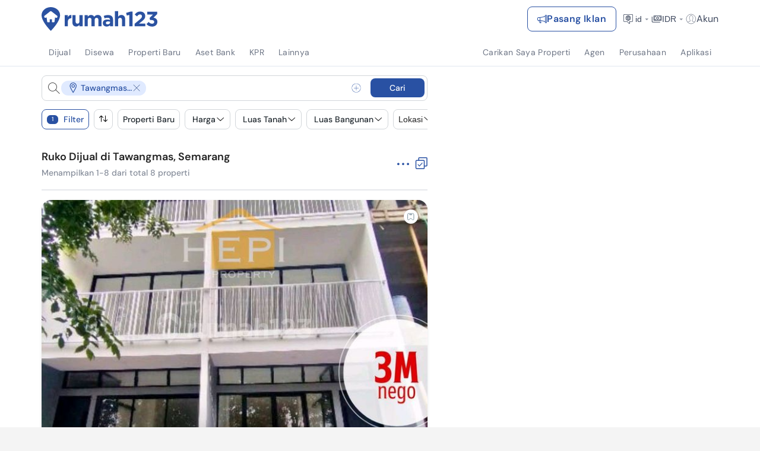

--- FILE ---
content_type: text/html; charset=utf-8
request_url: https://www.rumah123.com/jual/semarang/tawangmas/ruko/
body_size: 116932
content:
<!DOCTYPE html><html lang="id-ID"><head><meta charSet="utf-8"/><meta content="width=device-width, minimum-scale=1, initial-scale=1, user-scalable=0" name="viewport"/><meta content="8+ Ruko Dijual di Tawangmas, Semarang Murah ✓ Harga Nego ✓ Lokasi Strategis ✓ Lengkap Foto &amp; Video ✓ Bisa KPR/Cash ✓ Update Listing Setiap Hari. Cek Jual Beli Ruko Terdekat Dari Lokasi Anda." name="description"/><meta content="website" property="og:type"/><meta content="Ruko Dijual di Tawangmas, Semarang | Harga Ruko Terbaru 2026" property="og:title"/><meta content="https://www.rumah123.com/jual/semarang/tawangmas/ruko/" property="og:url"/><meta content="8+ Ruko Dijual di Tawangmas, Semarang Murah ✓ Harga Nego ✓ Lokasi Strategis ✓ Lengkap Foto &amp; Video ✓ Bisa KPR/Cash ✓ Update Listing Setiap Hari. Cek Jual Beli Ruko Terdekat Dari Lokasi Anda." property="og:description"/><meta content="https://picture.rumah123.com/r123-images/720x420-crop/customer/1980150/779a4f737ec6f41b7a2184d91159a683.jpg" property="og:image"/><meta content="Rumah123" property="og:site_name"/><meta content="id_ID" property="og:locale"/><meta content="en_GB" property="og:locale:alternate"/><meta content="1067470416619610" property="fb:app_id"/><meta content="143907332287044" property="fb:pages"/><meta content="summary_large_image" name="twitter:card"/><meta content="Ruko Dijual di Tawangmas, Semarang | Harga Ruko Terbaru 2026" name="twitter:title"/><meta content="8+ Ruko Dijual di Tawangmas, Semarang Murah ✓ Harga Nego ✓ Lokasi Strategis ✓ Lengkap Foto &amp; Video ✓ Bisa KPR/Cash ✓ Update Listing Setiap Hari. Cek Jual Beli Ruko Terdekat Dari Lokasi Anda." name="twitter:description"/><meta content="https://picture.rumah123.com/r123-images/720x420-crop/customer/1980150/779a4f737ec6f41b7a2184d91159a683.jpg" name="twitter:image"/><meta content="@rumah123" name="twitter:site"/><meta content="@rumah123" name="twitter:creator"/><meta content="Index, follow" name="robots"/><title>Ruko Dijual di Tawangmas, Semarang | Harga Ruko Terbaru 2026</title><link href="https://picture.rumah123.com" rel="dns-prefetch"/><link href="//www.googletagmanager.com" rel="dns-prefetch"/><link href="//www.google-analytics.com" rel="dns-prefetch"/><link href="//securepubads.g.doubleclick.net" rel="dns-prefetch"/><link href="//googleads.g.doubleclick.net" rel="dns-prefetch"/><link href="//tpc.googlesyndication.com" rel="dns-prefetch"/><link href="//d3p0bla3numw14.cloudfront.net" rel="dns-prefetch"/><link href="//connect.facebook.net" rel="dns-prefetch"/><link href="//analytics.tiktok.com" rel="dns-prefetch"/><link href="https://www.rumah123.com/jual/semarang/tawangmas/ruko/" rel="canonical"/><link href="https://www.rumah123.com/jual/semarang/tawangmas/ruko/" hrefLang="id" rel="alternate"/><link href="https://www.rumah123.com/en/sale/semarang/tawangmas/shophouse/" hrefLang="en" rel="alternate"/><link href="https://www.rumah123.com/asset-core/images/global/favicon-r123.png" rel="icon"/><link as="image" href="https://picture.rumah123.com/r123-images/720x420-crop/customer/1980150/779a4f737ec6f41b7a2184d91159a683.jpg" imagesizes="(max-width: 40em) 100vw, 650px" imagesrcset="https://picture.rumah123.com/r123-images/468x273-crop/customer/1980150/779a4f737ec6f41b7a2184d91159a683.jpg 640w, https://picture.rumah123.com/r123-images/720x420-crop/customer/1980150/779a4f737ec6f41b7a2184d91159a683.jpg, 1000w" rel="preload"/><meta name="theme-color" content="#2951a3"/><meta name="referrer" content="no-referrer-when-downgrade"/><meta name="google" content="notranslate"/><link rel="stylesheet" href="/search/static/client/script/search-service/6ab0c35b7e89f03f422a/searchPage.c73d5cba62f2d01b5ed1.css" /><link rel="preload" href="/asset-core/fonts/dm-sans/font.css" as="style"><link rel="preload" href="/asset-core/fonts/rumah-123-icon/style.css" as="style"><link rel="preload" href="/asset-core/fonts/dm-sans/DMSans-Regular.ttf" as="font" type="font/ttf" crossorigin><link rel="preload" href="/asset-core/fonts/rumah-123-icon/rui-icon-webfont.ttf" as="font" type="font/ttf" crossorigin><link rel="preload" href="/asset-core/fonts/dm-sans/DMSans-SemiBold.ttf" as="font" type="font/ttf" crossorigin><link rel="preload" href="/asset-core/fonts/dm-sans/DMSans-Bold.ttf" as="font" type="font/ttf" crossorigin><link rel="stylesheet" href="/asset-core/fonts/dm-sans/font.css" /><link rel="stylesheet" href="/asset-core/fonts/rumah-123-icon/style.css" /><style>.hzVIoJ{position:relative;z-index:9999;}/*!sc*/
.hzVIoJ .smcx-widget{display:none !important;}/*!sc*/
.hzVIoJ .smcx-branding{display:none;}/*!sc*/
.hzVIoJ .r123-m-survey-dialog .ui-atomic-dialog__content{position:relative;border-radius:16px;}/*!sc*/
.hzVIoJ .r123-m-survey-dialog .ui-atomic-dialog__content::-webkit-scrollbar{display:none;}/*!sc*/
@media (max-width:767px){.hzVIoJ .r123-m-survey-dialog .ui-atomic-dialog__content{border-radius:16px 16px 0 0;}}/*!sc*/
.hzVIoJ .r123-m-survey-dialog__content{padding:16px;margin:16px 0;width:100%;}/*!sc*/
.hzVIoJ .r123-m-survey-dialog__content .smcx-widget{display:block !important;max-height:75vh;margin-top:16px;border:none !important;}/*!sc*/
.hzVIoJ .r123-m-survey-dialog__content .smcx-widget .smcx-iframe-container{max-height:75vh !important;}/*!sc*/
.hzVIoJ .r123-m-survey-dialog__content .smcx-widget .smcx-iframe-container iframe{height:70vh;}/*!sc*/
.hzVIoJ .r123-m-survey-dialog__content .smcx-widget .smcx-iframe-container iframe::-webkit-scrollbar{display:none;}/*!sc*/
data-styled.g2[id="sc-gsnTZi"]{content:"hzVIoJ,"}/*!sc*/
.fYtqjp .ui-atomic-alert,.fYtqjp .ui-atomic-dialog{z-index:9999;}/*!sc*/
data-styled.g3[id="sc-dkzDqf"]{content:"fYtqjp,"}/*!sc*/
.izBVul .mortgage-srp{padding:24px 0px 0px;border-top:2px solid #cfd1d7;background:#ffffff;}/*!sc*/
@media screen and (max-width:767px){.izBVul .mortgage-srp{padding:24px 16px;}}/*!sc*/
.izBVul .mortgage-srp button{width:100%;border-radius:8px;margin-top:16px;-webkit-box-pack:center;-webkit-justify-content:center;-ms-flex-pack:center;justify-content:center;margin-bottom:16px;}/*!sc*/
.izBVul .mortgage-srp__heading{font-size:18px;line-height:24px;color:#000000;margin-bottom:16px;}/*!sc*/
.izBVul .mortgage-srp__flex{display:-webkit-box;display:-webkit-flex;display:-ms-flexbox;display:flex;}/*!sc*/
.izBVul .mortgage-srp__monthly{background:#f3f7ff;border-radius:12px;}/*!sc*/
.izBVul .mortgage-srp__monthly-label{text-align:center;padding:8px;font-size:16px;line-height:24px;font-weight:700;border-bottom:1px solid rgba(136,165,225,1);}/*!sc*/
.izBVul .mortgage-srp__monthly-price{padding-top:16px;padding-bottom:4px;text-align:center;color:#2951a3;font-size:24px;font-weight:700;line-height:32px;}/*!sc*/
.izBVul .mortgage-srp__monthly-term{text-align:center;font-weight:500;font-size:12px;line-height:16px;padding-bottom:16px;}/*!sc*/
.izBVul .mortgage-srp__info{margin-top:16px;padding:8px 0px;display:-webkit-box;display:-webkit-flex;display:-ms-flexbox;display:flex;-webkit-align-items:center;-webkit-box-align:center;-ms-flex-align:center;align-items:center;gap:4px;}/*!sc*/
@media screen and (max-width:767px){.izBVul .mortgage-srp__info{padding:4px 0px;-webkit-align-items:flex-start;-webkit-box-align:flex-start;-ms-flex-align:flex-start;align-items:flex-start;}}/*!sc*/
.izBVul .mortgage-srp__info svg{-webkit-flex:none;-ms-flex:none;flex:none;}/*!sc*/
.izBVul .mortgage-srp__info p{padding:0;font-weight:400;font-size:12px;line-height:16px;color:#868d9a;}/*!sc*/
.izBVul .mortgage-srp__r123-program{margin-top:28px;padding-left:16px;padding-right:16px;background:#ffffff;border-top:4px solid #ffb200;box-shadow:0px -2px 8px rgba(0,0,0,0.12);border-radius:16px;position:relative;}/*!sc*/
.izBVul .mortgage-srp__r123-program__price-discount{margin-top:6px;display:-webkit-box;display:-webkit-flex;display:-ms-flexbox;display:flex;text-align:center;-webkit-box-pack:center;-webkit-justify-content:center;-ms-flex-pack:center;justify-content:center;}/*!sc*/
.izBVul .mortgage-srp__r123-program__price-discount-price{font-weight:500;font-size:12px;line-height:16px;-webkit-text-decoration-line:line-through;text-decoration-line:line-through;color:#0d1a35;}/*!sc*/
.izBVul .mortgage-srp__r123-program__price-discount-discount-value{width:-webkit-fit-content;width:-moz-fit-content;width:fit-content;background:rgba(255,178,0,0.1);border-radius:4px;padding:2px 4px;font-weight:700;font-size:10px;line-height:16px;color:#f0a800;}/*!sc*/
.izBVul .mortgage-srp__r123-program-term{margin-top:14px;text-align:center;font-style:normal;font-weight:700;font-size:12px;line-height:16px;cursor:pointer;color:#2951a3;}/*!sc*/
.izBVul .mortgage-srp__r123-program-label{width:-webkit-fit-content;width:-moz-fit-content;width:fit-content;padding:4px 12px;background:#ffb200;border-radius:100px;font-weight:700;font-size:12px;line-height:16px;color:#ffffff;position:absolute;left:0;right:0;margin:auto;-webkit-transform:translateY(-50%);-ms-transform:translateY(-50%);transform:translateY(-50%);}/*!sc*/
.izBVul .mortgage-srp__r123-program-monthly-label{margin-top:24px;font-weight:500;font-size:14px;line-height:24px;text-align:center;color:#0d1a35;}/*!sc*/
.izBVul .mortgage-srp__r123-program-price{margin-top:12px;font-weight:700;font-size:24px;line-height:32px;text-align:center;color:#2951a3;}/*!sc*/
.izBVul .mortgage-srp__r123-program button{width:100%;border-radius:8px;margin-top:16px;-webkit-box-pack:center;-webkit-justify-content:center;-ms-flex-pack:center;justify-content:center;margin-bottom:16px;}/*!sc*/
.izBVul .mortgage-srp__slider-caption{display:grid;grid-gap:1rem;grid-template-columns:repeat(2,minmax(0,1fr));margin-bottom:16px;margin-top:8px;}/*!sc*/
.izBVul .mortgage-srp__slider input{height:4px;}/*!sc*/
.izBVul .mortgage-srp__row{display:-webkit-box;display:-webkit-flex;display:-ms-flexbox;display:flex;margin-bottom:16px;}/*!sc*/
.izBVul .mortgage-srp__row__label{font-size:14px;line-height:24px;color:#0d1a35;}/*!sc*/
.izBVul .mortgage-srp__row__value{margin-left:auto;}/*!sc*/
.izBVul .mortgage-srp__input--property-price{width:176px;}/*!sc*/
.izBVul .mortgage-srp__input--down-payment-percent{width:80px;height:40px;}/*!sc*/
.izBVul .mortgage-srp__input--down-payment-percent input::-webkit-outer-spin-button,.izBVul .mortgage-srp__input--down-payment-percent input::-webkit-inner-spin-button{-webkit-appearance:none;margin:0;}/*!sc*/
.izBVul .mortgage-srp__input--down-payment-percent input[type='number']{-moz-appearance:textfield;}/*!sc*/
.izBVul .mortgage-srp__input--down-payment-amount{width:153px;pointer-events:none;}/*!sc*/
.izBVul .bg-[#F0F6FF]{background-color:#f0f6ff;}/*!sc*/
.izBVul .text-[#1A2258]{--tw-text-opacity:1 !important;color:rgb(26 34 88 / 1!important) !important;}/*!sc*/
data-styled.g6[id="sc-jSMfEi"]{content:"izBVul,"}/*!sc*/
.dzWvky{display:none;-webkit-box-pack:center;-webkit-justify-content:center;-ms-flex-pack:center;justify-content:center;-webkit-align-items:center;-webkit-box-align:center;-ms-flex-align:center;align-items:center;z-index:9999;right:0;}/*!sc*/
.dzWvky .ui-atomic-dialog__content{border-top-left-radius:1rem;border-top-right-radius:1rem;margin:1rem;max-height:calc(100vh - 1rem);position:relative;overflow-y:auto;width:100%;padding:inherit;}/*!sc*/
@media screen and (min-width:769px){.dzWvky .ui-atomic-dialog__content{border-radius:1rem;width:-webkit-fit-content;width:-moz-fit-content;width:fit-content;}.dzWvky .ui-atomic-dialog__content .width-dialog-notes{width:423px;}.dzWvky .ui-atomic-dialog__content::-webkit-scrollbar-thumb{background-clip:padding-box;background-color:#d2d6da;border:4px solid transparent;border-radius:0.5rem;}.dzWvky .ui-atomic-dialog__content::-webkit-scrollbar{width:1rem;}}/*!sc*/
data-styled.g8[id="sc-iBkjds"]{content:"dzWvky,"}/*!sc*/
.kTEkhI .delete-confirmation-dialog .ui-atomic-dialog__content{width:423px;height:380px;border-radius:16px;position:relative;}/*!sc*/
@media screen and (max-width:767px){.kTEkhI .delete-confirmation-dialog .ui-atomic-dialog__content{border-radius:16px 16px 0 0;height:342px;}}/*!sc*/
data-styled.g11[id="sc-papXJ"]{content:"kTEkhI,"}/*!sc*/
.fAqqHR .ui-molecules-dialog-location-r123 .ui-molecules-multiple-selection__toggle li{width:100%;}/*!sc*/
.fAqqHR .ui-organism-search-r123 .ui-molecules-autocomplete-r123{width:2px;}/*!sc*/
@media screen and (min-width:769px){.fAqqHR .mobile-navbar-wrapper{max-width:1140px;margin:auto;padding:16px 0;}}/*!sc*/
.fAqqHR .mobile-navbar-wrapper .ui-molecules-action-bar{position:absolute;}/*!sc*/
.fAqqHR .mobile-navbar-wrapper .ui-organisms-mobile-dialog.ui-atomic-dialog--type-fullscreen .ui-atomic-dialog__content{height:-webkit-fit-content;height:-moz-fit-content;height:fit-content;overflow-y:hidden;}/*!sc*/
.fAqqHR .mobile-navbar-wrapper .ui-organism-mobile-search-bar__bar__content .ui-atomic-badges{padding:0.5px 8px;}/*!sc*/
.fAqqHR .mobile-navbar-wrapper .ui-organism-mobile-search-bar__bar__content .ui-atomic-badges:first-child{min-width:110px;max-width:110px;}/*!sc*/
@media screen and (max-width:769px){.fAqqHR .mobile-navbar-wrapper .ui-organism-mobile-search-bar__bar__content .ui-atomic-badges:first-child{min-width:150px;max-width:150px;}}/*!sc*/
.fAqqHR .mobile-navbar-wrapper .ui-organism-mobile-search-bar__bar__content .ui-atomic-badges:last-child{width:-webkit-fit-content;width:-moz-fit-content;width:fit-content;}/*!sc*/
.fAqqHR .mobile-navbar-wrapper .ui-organism-mobile-search-bar__bar__content .ui-atomic-badges__children{max-width:unset !important;}/*!sc*/
@media screen and (max-width:768px){.fAqqHR{height:58px;}.fAqqHR .ui-molecules-multiple-selection__toggle ul{-webkit-align-items:flex-start;-webkit-box-align:flex-start;-ms-flex-align:flex-start;align-items:flex-start;-webkit-flex-direction:column;-ms-flex-direction:column;flex-direction:column;}}/*!sc*/
.fAqqHR .ui-atomic-badges{width:110px;}/*!sc*/
.fAqqHR .ui-atomic-badges--size-default{height:unset;}/*!sc*/
.fAqqHR .ui-atomic-badges--with-close{width:inherit;padding:0 32px 0 8px !important;max-width:150px !important;}/*!sc*/
@media screen and (max-width:768px){.fAqqHR .ui-atomic-badges--with-close{max-width:200px !important;width:-webkit-fit-content;width:-moz-fit-content;width:fit-content;}}/*!sc*/
.fAqqHR .ui-atomic-badges__children{font-weight:500;font-size:14px;line-height:24px;color:#2951a3;max-width:unset;}/*!sc*/
.fAqqHR .ui-molecules-multiple-selection__toggle-content ul li:nth-last-child(2) .ui-atomic-badges{padding:0.5px 8px;}/*!sc*/
.fAqqHR .ui-molecules-multiple-selection__toggle-content ul li:nth-last-child(2) div{width:-webkit-fit-content;width:-moz-fit-content;width:fit-content;}/*!sc*/
@media screen and (min-width:1025px){.fAqqHR .ui-organism-mobile-srp-navbar-r123__searchbar .ui-organism-mobile-search-bar{min-height:45px;max-width:650px;width:100%;}}/*!sc*/
@media screen and (max-width:1024px){.fAqqHR .ui-organism-mobile-srp-navbar-r123__searchbar .ui-organism-mobile-search-bar__bar__content{max-width:calc(100% - 108px);}}/*!sc*/
.fAqqHR .ui-search-page__heading-search-navbar{background-color:#fff;-webkit-transition:all 0.2s;transition:all 0.2s;width:100%;z-index:9;}/*!sc*/
.fAqqHR .ui-search-page__heading-search-navbar.hide{top:-168px;}/*!sc*/
.fAqqHR .ui-search-page__heading-search-navbar.show{top:0;}/*!sc*/
.fAqqHR .r123-advanced-filter-dialog .ui-atomic-dialog__content{max-width:515px;position:relative;width:100%;padding:0;border-radius:16px;}/*!sc*/
@media screen and (max-width:767px){.fAqqHR .r123-advanced-filter-dialog .ui-atomic-dialog__content{border-radius:16px 16px 0 0;}}/*!sc*/
.fAqqHR .r123-advanced-filter-dialog svg path{fill:#0d1a35;}/*!sc*/
.fAqqHR .dialog-title-saved-search .ui-atomic-dialog__content{border-top-left-radius:16px;border-top-right-radius:16px;padding:0px;position:relative;max-width:423px;}/*!sc*/
@media screen and (min-width:769px){.fAqqHR .dialog-title-saved-search .ui-atomic-dialog__content{border-radius:16px;}.fAqqHR .dialog-title-saved-search .ui-atomic-dialog__content .ui-molecules-dialog-favorite-notes-r123{padding:24px;}}/*!sc*/
.fAqqHR .toast-success-save{padding-bottom:10px;-webkit-align-items:end;-webkit-box-align:end;-ms-flex-align:end;align-items:end;}/*!sc*/
.fAqqHR .toast-success-save .ui-atomic-alert__action-link{cursor:pointer;}/*!sc*/
data-styled.g13[id="sc-kDDrLX"]{content:"fAqqHR,"}/*!sc*/
.ZGffE .ads-slot-wrapper .adunitContainer .adBox{display:-webkit-box;display:-webkit-flex;display:-ms-flexbox;display:flex;-webkit-align-items:center;-webkit-box-align:center;-ms-flex-align:center;align-items:center;-webkit-box-pack:center;-webkit-justify-content:center;-ms-flex-pack:center;justify-content:center;}/*!sc*/
.ZGffE .ads-slot-wrapper{width:650px;}/*!sc*/
@media (max-width:767px){.ZGffE .ads-slot-wrapper{width:100%;}}/*!sc*/
.ZGffE .ads-slot-wrapper:empty,.ZGffE .ads-slot-wrapper .adunitContainer .adBox > div:empty{-webkit-animation-duration:2s;-webkit-animation-duration:2s;animation-duration:2s;-webkit-animation-fill-mode:forwards;-webkit-animation-fill-mode:forwards;animation-fill-mode:forwards;-webkit-animation-iteration-count:infinite;-webkit-animation-iteration-count:infinite;animation-iteration-count:infinite;-webkit-animation-name:placeholderShimmer;-webkit-animation-name:placeholderShimmer;animation-name:placeholderShimmer;-webkit-animation-timing-function:linear;-webkit-animation-timing-function:linear;animation-timing-function:linear;min-height:90px;background:#f6f7f8;background:-webkit-gradient( linear, left top, right top, from(#f6f7f8), color-stop(20%,#edeef1), color-stop(60%,#f6f7f8), to(#f6f7f8) );background:-o-linear-gradient( left, #f6f7f8 0, #edeef1 20%, #f6f7f8 60%, #f6f7f8 100% );background:linear-gradient( to right, #f6f7f8 0, #edeef1 20%, #f6f7f8 60%, #f6f7f8 100% );background-color:rgba(246,247,248,0.1);}/*!sc*/
@media (max-width:1023px){.ZGffE .ads-slot-wrapper:empty,.ZGffE .ads-slot-wrapper .adunitContainer .adBox > div:empty{min-height:250px;}}/*!sc*/
data-styled.g14[id="sc-iqcoie"]{content:"ZGffE,"}/*!sc*/
.hSWYDH{padding-bottom:48px;}/*!sc*/
@media screen and (min-width:1024px){.hSWYDH{margin-left:0;max-width:650px;}}/*!sc*/
@media screen and (max-width:1199px){.hSWYDH{padding-left:16px;padding-right:16px;padding-bottom:24px;}}/*!sc*/
data-styled.g25[id="sc-hHLeRK"]{content:"hSWYDH,"}/*!sc*/
.dqKqFw .r123-mortgage-reccom .r123-m-inquiry-feedback-dialog .ui-atomic-dialog__content{overflow-y:auto;position:relative;width:unset;padding:unset;}/*!sc*/
.dqKqFw .r123-mortgage-reccom .r123-m-inquiry-feedback-dialog.ui-atomic-dialog--type-drawer{width:-webkit-fit-content;width:-moz-fit-content;width:fit-content;}/*!sc*/
.dqKqFw .r123-mortgage-reccom .ui-atomic-dialog__content{bottom:0;padding:unset;border-top-left-radius:16px;border-top-right-radius:16px;}/*!sc*/
@media screen and (min-width:768px){.dqKqFw .r123-mortgage-reccom .ui-atomic-dialog__content{position:relative;border-radius:16px;padding:unset;}}/*!sc*/
.dqKqFw .r123-mortgage-skip-reccom .ui-atomic-dialog__content{bottom:0;padding:16px;border-top-left-radius:16px;border-top-right-radius:16px;}/*!sc*/
@media screen and (min-width:768px){.dqKqFw .r123-mortgage-skip-reccom .ui-atomic-dialog__content{position:relative;border-radius:16px;padding:24px 40px;width:unset;}.dqKqFw .r123-mortgage-skip-reccom .ui-atomic-dialog__content .r123-m-post-inquiry-suggestion__action{border-radius:16px;}}/*!sc*/
.dqKqFw .r123-mortgage-skip-reccom .r123-m-inquiry-suggestion-skip hr{margin-top:48px;}/*!sc*/
.dqKqFw .r123-mortgage-skip-reccom .r123-m-inquiry-feedback{padding:0;}/*!sc*/
.dqKqFw .mortgage-callback-dialog .ui-atomic-dialog__content{padding:0;width:375px;}/*!sc*/
.dqKqFw .mortgage-callback-dialog .ui-molecules-callback-dialog__wrapper{width:inherit;}/*!sc*/
@media screen and (max-width:767px){.dqKqFw .mortgage-callback-dialog .ui-molecules-callback-dialog__wrapper{width:100vw;}}/*!sc*/
.dqKqFw .mortgage-callback-dialog .ui-molecules-callback-dialog__content--title{font-weight:700 !important;}/*!sc*/
.dqKqFw .mortgage-callback-dialog .ui-molecules-callback-dialog__content--description{line-height:20px;font-weight:500 !important;}/*!sc*/
data-styled.g38[id="sc-ikZpkk"]{content:"dqKqFw,"}/*!sc*/
.jOdLTs .ui-atomic-dialog__content{bottom:0;padding:16px;border-top-left-radius:16px;border-top-right-radius:16px;}/*!sc*/
@media screen and (min-width:768px){.jOdLTs .ui-atomic-dialog__content{position:relative;border-radius:16px;padding:24px 40px;width:unset;}.jOdLTs .ui-atomic-dialog__content .r123-m-post-inquiry-suggestion__action{border-radius:16px;}}/*!sc*/
.jOdLTs .r123-m-inquiry-feedback{padding:0;}/*!sc*/
.jOdLTs .r123-m-post-inquiry-suggestion__no-mortgage .r123-m-post-inquiry-suggestion__wrapper{max-height:470px;}/*!sc*/
@media screen and (max-width:600px){.jOdLTs .r123-m-post-inquiry-suggestion__no-mortgage .r123-m-post-inquiry-suggestion__wrapper{max-height:430px;}}/*!sc*/
.jOdLTs .mortgage-callback-dialog .ui-atomic-dialog__content{padding:0;width:375px;}/*!sc*/
.jOdLTs .mortgage-callback-dialog .ui-molecules-callback-dialog__wrapper{width:inherit;}/*!sc*/
@media screen and (max-width:767px){.jOdLTs .mortgage-callback-dialog .ui-molecules-callback-dialog__wrapper{width:100vw;}}/*!sc*/
.jOdLTs .mortgage-callback-dialog .ui-molecules-callback-dialog__content--title{font-weight:700 !important;}/*!sc*/
.jOdLTs .mortgage-callback-dialog .ui-molecules-callback-dialog__content--description{line-height:20px;font-weight:500 !important;}/*!sc*/
data-styled.g39[id="sc-jIZahH"]{content:"jOdLTs,"}/*!sc*/
.hrkUcx .ui-search-page__filter-heading{position:relative;}/*!sc*/
@media screen and (max-width:1199px){.hrkUcx > .ui-container{max-width:100%;}}/*!sc*/
.hrkUcx .ui-organism-search-filter__popup{z-index:0;visibility:hidden;}/*!sc*/
.hrkUcx .ui-organism-search-filter__popup--is-showing{z-index:2;visibility:visible;}/*!sc*/
.hrkUcx .ui-organism-search-filter-r123__filter-toggle.ui-organism-search-filter-r123__filter-toggle--active{z-index:unset;}/*!sc*/
.hrkUcx .r123-filter-history__item{width:242px;}/*!sc*/
.hrkUcx .ui-atomic-search-hr{margin:16px 0;border:none;height:1.5px;background-color:#e7e9ec;}/*!sc*/
.hrkUcx .ui-atomic-search-hr__mobile{margin:0px 16px 16px 16px;border:none;height:1.5px;background-color:#e7e9ec;}/*!sc*/
.hrkUcx .ltlb-filter-ui-dialog .ui-atomic-dialog__content{overflow:hidden;}/*!sc*/
.hrkUcx .ltlb-filter-ui-dialog .ui-atomic-dialog__content .ui-organisms-ltlb-filter__heading{padding:16px 16px;}/*!sc*/
.hrkUcx .ltlb-filter-ui-dialog .ui-atomic-dialog__content .ui-organisms-ltlb-filter__content{margin-top:25px;}/*!sc*/
.hrkUcx .furniture-filter-ui-dialog .ui-organisms-furnish-filter{width:100%;}/*!sc*/
.hrkUcx .furniture-filter-ui-dialog .ui-atomic-dialog__content{border-radius:16px;overflow:hidden;padding:0px;}/*!sc*/
.hrkUcx .furniture-filter-ui-dialog .ui-atomic-dialog__content .ui-organisms-furnish-filter__heading{padding:16px 16px;}/*!sc*/
.hrkUcx .furniture-filter-ui-dialog .ui-atomic-dialog__content .ui-organisms-furnish-filter__content{margin-top:25px;}/*!sc*/
.hrkUcx .ui-organism-search-filter-r123 .ui-organism-search-filter-r123__filter-toggle{white-space:nowrap;}/*!sc*/
data-styled.g44[id="sc-jdAMXn"]{content:"hrkUcx,"}/*!sc*/
@media screen and (max-width:767px){.kGbEmg .card-newlaunch__subunit__desktop .ui-organism-intersection__element{display:contents;}}/*!sc*/
.kGbEmg .symbol-svg{display:none;}/*!sc*/
.kGbEmg .ui-atomic-badges{padding:4px 8px 4px 8px;}/*!sc*/
.kGbEmg .left-container-wrapper{max-width:750px;width:100%;}/*!sc*/
@media screen and (max-width:1199px){.kGbEmg .left-container-wrapper{margin:auto !important;}}/*!sc*/
.kGbEmg .ui-organism-search-filter-r123__new-property-btn span{font-weight:500;}/*!sc*/
.kGbEmg .ui-organism-price-range{margin:24px 0 20px;width:650px;}/*!sc*/
@media screen and (max-width:767px){.kGbEmg .ui-organism-price-range{width:calc(100% - 32px);margin:24px 16px 20px;}}/*!sc*/
@media screen and (max-width:1199px){.kGbEmg .ui-organism-price-range{margin:24px 16px 20px;}}/*!sc*/
.kGbEmg .ui-search-page__content-bottom{margin-top:46px;width:650px;}/*!sc*/
@media screen and (max-width:767px){.kGbEmg .ui-search-page__content-bottom{width:100%;}}/*!sc*/
.kGbEmg .toast-success-save{padding-bottom:10px;-webkit-align-items:end;-webkit-box-align:end;-ms-flex-align:end;align-items:end;}/*!sc*/
.kGbEmg .toast-success-save .ui-atomic-alert__action-link{cursor:pointer;}/*!sc*/
.kGbEmg .ui-organisms-card-r123-basic__bottom-section{z-index:3;}/*!sc*/
.kGbEmg .available-promo-mobile{margin-top:20px;}/*!sc*/
.kGbEmg .search-filter-container{background-color:#fff;top:-1px;z-index:8;}/*!sc*/
.kGbEmg .search-filter-container .ui-organism-search-filter-r123 .ui-organism-search-filter-r123__filter-toggle{white-space:nowrap;}/*!sc*/
@media screen and (max-width:1024px){.kGbEmg .search-filter-container .ui-organism-search-filter-r123{background-color:#fff;padding:8px 16px;}}/*!sc*/
@media screen and (max-width:767px){.kGbEmg .search-filter-container .ui-search-page__heading-search-bar{background-color:#fff;box-shadow:0px 0px 1px rgba(40,41,61,0.04), 0px 2px 4px rgba(96,97,112,0.16);padding:8px 0;}}/*!sc*/
.kGbEmg .search-filter-container .ui-search-page__heading-search-bar .ui-organism-mobile-search-bar{margin:0 16px;}/*!sc*/
.kGbEmg .search-filter-container .ui-organism-mobile-navbar-r123{background:white;}/*!sc*/
.kGbEmg .search-filter-container.is-sticky{box-shadow:0px 4px 8px rgba(0,0,0,0.04);z-index:6;}/*!sc*/
@media screen and (max-width:767px){.kGbEmg .search-filter-container.is-sticky{box-shadow:0px 0px 1px rgba(40,41,61,0.04), 0px 2px 4px rgba(96,97,112,0.16);}}/*!sc*/
@media screen and (max-width:767px){.kGbEmg .search-filter-container.is-sticky .ui-organism-mobile-search-bar{margin-top:0;}}/*!sc*/
@media screen and (max-width:767px){.kGbEmg .search-filter-container.is-sticky .ui-search-page__heading-search-bar{background:none;box-shadow:none;padding-bottom:0;-webkit-transition:all 0.1s;transition:all 0.1s;}}/*!sc*/
.kGbEmg .search-filter-container.is-sticky .ui-search-page__heading-search-bar .ui-organism-mobile-search-bar{margin:0 16px;}/*!sc*/
.kGbEmg .search-filter-container.is-sticky .ui-molecules-multiple-selection > .flex{max-width:calc(100% - 10px);}/*!sc*/
@media screen and (max-width:1199px){.kGbEmg .ui-search-page__content{overflow:hidden;}}/*!sc*/
.kGbEmg .ui-search-page__content h1{line-height:29px;}/*!sc*/
.kGbEmg .ui-search-page__content .upper-pagination{line-height:24px;}/*!sc*/
.kGbEmg .ui-search-page__content .intersection-card-container{width:650px;margin-bottom:20px;}/*!sc*/
@media screen and (max-width:1199px){.kGbEmg .ui-search-page__content .intersection-card-container{padding:0 16px;width:100%;}}/*!sc*/
.kGbEmg .ui-search-page__content .intersection-card-container .ui-organisms-card-r123-featured__middle-section__header .ui-molecules-hollow-link{font:inherit;display:-webkit-box;display:-webkit-flex;display:-ms-flexbox;display:flex;-webkit-align-items:center;-webkit-box-align:center;-ms-flex-align:center;align-items:center;}/*!sc*/
.kGbEmg .ui-search-page__content .intersection-card-container .ui-organisms-card-r123-featured__middle-section__header .ui-molecules-hollow-link span{margin:0;}/*!sc*/
.kGbEmg .ui-search-page__content .intersection-card-container .ui-organisms-card-r123-featured__middle-section__header .ui-molecules-hollow-link .ui-atomic-link__icon{margin-right:4px;width:20px;height:20px;}/*!sc*/
.kGbEmg .ui-search-page__content .intersection-card-container .ui-organisms-card-r123-featured__media-section{height:364px;}/*!sc*/
@media screen and (max-width:767px){.kGbEmg .ui-search-page__content .intersection-card-container .ui-organisms-card-r123-featured__media-section{height:191px;}}/*!sc*/
.kGbEmg .ui-search-page__content .intersection-card-primary{width:100%;}/*!sc*/
.kGbEmg .ui-organism-mobile-search-filter{height:auto;}/*!sc*/
.kGbEmg .ui-search-page__halfpage-ads{width:300px;display:-webkit-box;display:-webkit-flex;display:-ms-flexbox;display:flex;-webkit-flex-direction:column;-ms-flex-direction:column;flex-direction:column;-webkit-align-items:flex-end;-webkit-box-align:flex-end;-ms-flex-align:flex-end;align-items:flex-end;margin-bottom:24px;border-radius:16px;overflow:hidden;position:relative;}/*!sc*/
@media screen and (max-width:767px){.kGbEmg .ui-search-page__halfpage-ads{width:100%;-webkit-align-items:flex-start;-webkit-box-align:flex-start;-ms-flex-align:flex-start;align-items:flex-start;}}/*!sc*/
.kGbEmg .ui-organism-listing-ads{border-radius:16px;width:650px;box-shadow:0 2px 4px rgb(96 97 112 / 16%);}/*!sc*/
@media screen and (max-width:767px){.kGbEmg .ui-organism-listing-ads{width:100%;border-radius:0px;box-shadow:none;}}/*!sc*/
.kGbEmg .ui-organism-listing-ads__media{height:276px;}/*!sc*/
@media screen and (max-width:767px){.kGbEmg .ui-organism-listing-ads__media{height:160px;}}/*!sc*/
.kGbEmg .ui-search-page{padding-bottom:40px;}/*!sc*/
@media screen and (max-width:767px){.kGbEmg .ui-search-page{padding-bottom:0px;}}/*!sc*/
.kGbEmg .ui-search-page__suggestion-section{width:650px;padding-bottom:1rem;}/*!sc*/
.kGbEmg .ui-search-page__empty{max-width:650px;}/*!sc*/
@media screen and (max-width:767px){.kGbEmg .ui-search-page__empty{max-width:100%;}}/*!sc*/
.kGbEmg .ui-search-page-aside{margin-top:0px;width:320px;}/*!sc*/
@media screen and (max-width:1199px){.kGbEmg .ui-search-page-aside{-webkit-align-items:center;-webkit-box-align:center;-ms-flex-align:center;align-items:center;-webkit-flex-direction:column;-ms-flex-direction:column;flex-direction:column;-webkit-box-pack:center;-webkit-justify-content:center;-ms-flex-pack:center;justify-content:center;max-width:1140px;}}/*!sc*/
@media screen and (max-width:767px){.kGbEmg .ui-search-page-aside .ui-organism-area-specialist-r123__agent__organization{margin:16px 0 16px;}}/*!sc*/
.kGbEmg .ui-search-page-aside-internal-links,.kGbEmg .ui-search-page-aside-seo-content{width:320px;-webkit-align-self:stretch;-ms-flex-item-align:stretch;align-self:stretch;}/*!sc*/
.kGbEmg .ui-search-page-aside-internal-links__seo-content,.kGbEmg .ui-search-page-aside-seo-content__seo-content{top:72px;position:-webkit-sticky;position:sticky;}/*!sc*/
@media screen and (max-width:1199px){.kGbEmg .ui-search-page-aside-internal-links,.kGbEmg .ui-search-page-aside-seo-content{display:none;}}/*!sc*/
.kGbEmg .aside-container-wrapper{width:320px;height:100%;padding-bottom:10px;right:0px;z-index:100;}/*!sc*/
@media screen and (max-width:1199px){.kGbEmg .aside-container-wrapper{width:100%;}.kGbEmg .aside-container-wrapper.sticky-container{position:static;}}/*!sc*/
.kGbEmg .sticky-container{position:relative;}/*!sc*/
.kGbEmg .ui-container.ui-search-page{display:grid;grid-template-columns:750px 300px;-webkit-box-pack:justify;-webkit-justify-content:space-between;-ms-flex-pack:justify;justify-content:space-between;grid-auto-rows:1fr;}/*!sc*/
@media screen and (max-width:1199px){.kGbEmg .ui-container.ui-search-page{grid-template-columns:100%;-webkit-box-pack:center;-webkit-justify-content:center;-ms-flex-pack:center;justify-content:center;grid-auto-rows:auto;}}/*!sc*/
.kGbEmg .ui-container.ui-search-page--short{-webkit-align-items:flex-start;-webkit-box-align:flex-start;-ms-flex-align:flex-start;align-items:flex-start;}/*!sc*/
.kGbEmg .ui-container--seo-mobile{padding:24px 16px 48px;}/*!sc*/
@media screen and (max-width:1199px){.kGbEmg .ui-container{-webkit-align-items:center;-webkit-box-align:center;-ms-flex-align:center;align-items:center;-webkit-flex-direction:column;-ms-flex-direction:column;flex-direction:column;-webkit-box-pack:center;-webkit-justify-content:center;-ms-flex-pack:center;justify-content:center;max-width:1140px;}}/*!sc*/
.kGbEmg .ads-slot-wrapper{text-align:center;margin-bottom:20px;padding-bottom:5px;}/*!sc*/
@media screen and (max-width:1199px){.kGbEmg .ads-slot-wrapper{overflow:hidden;width:100%;}}/*!sc*/
.kGbEmg .ui-organism-listing-inquiry-r123__link-title{-webkit-text-decoration:none;text-decoration:none;color:rgb(51,63,72);}/*!sc*/
.kGbEmg .ui-molecules-shimmer-srp:first-child{margin-top:20px;}/*!sc*/
.kGbEmg .ui-molecules-internal-links-r123{margin-bottom:3px;}/*!sc*/
.kGbEmg .ui-search-page__recommendation-bottom{background-color:#fff;}/*!sc*/
@media screen and (min-width:1024px) and (max-width:1199px){.kGbEmg .ui-search-page__recommendation-bottom .ui-container{max-width:720px;}}/*!sc*/
@media screen and (max-width:767px){.kGbEmg .ui-search-page__recommendation-bottom .ui-molecules-recommendation-section-r123__heading{margin-right:24px;margin-left:24px;}}/*!sc*/
.kGbEmg .ui-search-page__recommendation-bottom .ui-organisms-card-r123-recommendation__top-row{text-align:left;}/*!sc*/
.kGbEmg .ui-search-page__recommendation-bottom .ui-molecules-recommendation-section-r123{margin-left:-4px;margin-right:-4px;}/*!sc*/
.kGbEmg .ui-search-page__recommendation-bottom .ui-molecules-recommendation-section-r123__content{padding:8px 4px;}/*!sc*/
@media screen and (max-width:767px){.kGbEmg .ui-search-page__recommendation-bottom .ui-molecules-recommendation-section-r123__content{padding:8px 20px;}}/*!sc*/
@media screen and (min-width:1024px) and (max-width:1199px){.kGbEmg .ui-search-page__recommendation-bottom .ui-molecules-card-carousel-r123__content--item{max-width:320px;}}/*!sc*/
@media screen and (max-width:767px){.kGbEmg .ui-search-page__recommendation-bottom .ui-organisms-card-r123-recommendation:first-child{margin-left:20px;}}/*!sc*/
@media screen and (min-width:1024px) and (max-width:1199px){.kGbEmg .ui-search-page__recommendation-bottom .ui-organisms-card-r123-recommendation .recommendation-card--media{width:320px;}}/*!sc*/
.kGbEmg .ui-search-page__heading{max-width:750px;}/*!sc*/
.kGbEmg .ui-search-page__title{display:-webkit-box;display:-webkit-flex;display:-ms-flexbox;display:flex;-webkit-box-pack:justify;-webkit-justify-content:space-between;-ms-flex-pack:justify;justify-content:space-between;-webkit-align-items:center;-webkit-box-align:center;-ms-flex-align:center;align-items:center;max-width:650px;gap:8px;}/*!sc*/
@media screen and (max-width:1199px){.kGbEmg .ui-search-page__title{margin:0 16px;}}/*!sc*/
.kGbEmg .ui-search-page__title .ui-molecules-favorite-r123{box-shadow:0 0 1px rgba(40,41,61,0.32), 0 0.5px 2px rgba(96,97,112,0.64);color:#2951A3;-webkit-flex-shrink:0;-ms-flex-negative:0;flex-shrink:0;height:32px;width:32px;}/*!sc*/
.kGbEmg .ui-atomic-search-hr{border:none;height:1.5px;margin:16px 0 1rem;max-width:650px;background-color:#e7e9ec;}/*!sc*/
.kGbEmg .ui-atomic-search-hr__mobile{margin:0px 16px 16px 16px;border:none;height:1.5px;background-color:#e7e9ec;}/*!sc*/
@media screen and (max-width:1199px){.kGbEmg .ui-atomic-search-hr{margin:16px 16px 8px;}}/*!sc*/
.kGbEmg .ui-organisms-card-r123-recommendation-v2__middle-section__price strong{line-height:24px;}/*!sc*/
.kGbEmg .r123-m-empty-srp{margin:0;margin-top:24px;}/*!sc*/
@media screen and (max-width:767px){.kGbEmg .r123-m-empty-srp{margin:0 auto;margin-top:24px;}}/*!sc*/
.kGbEmg .r123-m-empty-srp p{padding:0px;margin-bottom:16px;}/*!sc*/
@media screen and (max-width:1199px){.kGbEmg .r123-m-empty-srp p{padding:0px 16px;}}/*!sc*/
@media screen and (max-width:767px){.kGbEmg .r123-m-empty-srp p{padding:0px 16px;}}/*!sc*/
.kGbEmg .r123-m-empty-srp-suggestion{padding:16px 0 40px;-webkit-box-pack:start;-webkit-justify-content:flex-start;-ms-flex-pack:start;justify-content:flex-start;}/*!sc*/
@media screen and (max-width:1199px){.kGbEmg .r123-m-empty-srp-suggestion{padding:16px 16px 40px;}}/*!sc*/
@media screen and (max-width:767px){.kGbEmg .r123-m-empty-srp-suggestion{padding:16px 16px 40px;-webkit-box-pack:center;-webkit-justify-content:center;-ms-flex-pack:center;justify-content:center;}}/*!sc*/
.kGbEmg .dialog-saved-search-notes.ui-atomic-dialog--type-popup .ui-atomic-dialog__content{border-radius:16px;max-width:423px;padding:0;position:relative;width:100%;}/*!sc*/
.kGbEmg .dialog-saved-search-notes.ui-atomic-dialog--type-drawer .ui-atomic-dialog__content{width:100%;}/*!sc*/
.kGbEmg .ui-organisms-card-r123-recommendation-v2 .ui-organism-intersection__element{width:100%;margin-bottom:20px;}/*!sc*/
.kGbEmg .ui-organisms-card-r123-recommendation-v2 .ui-organism-intersection__element > *:first-child{margin-top:0px;}/*!sc*/
.kGbEmg .ui-molecules-carousel-v2{padding:0px 16px 4px 0px;}/*!sc*/
data-styled.g46[id="sc-iTONeN"]{content:"kGbEmg,"}/*!sc*/
.UYlCr{width:100%;}/*!sc*/
.UYlCr .ui-organisms-kpr-calculator-r123 .ui-molecules-dropdown__content{max-height:280px;overflow-x:hidden;overflow-y:auto;width:auto;}/*!sc*/
.UYlCr .ui-organisms-kpr-calculator-r123 .ui-molecules-dropdown__content .ui-molecules-dropdown__item{padding:3px 8px;}/*!sc*/
.UYlCr .ui-organisms-kpr-calculator-r123 .ui-molecules-dropdown__content .ui-molecules-dropdown__item p{padding:0px;font-size:12px;}/*!sc*/
@media screen and (max-width:1199px){.UYlCr{margin-bottom:28px;}}/*!sc*/
@media screen and (max-width:767px){.UYlCr{margin-bottom:0px;}}/*!sc*/
data-styled.g48[id="sc-efBctP"]{content:"UYlCr,"}/*!sc*/
.ePgiHp{background-color:white;width:100%;}/*!sc*/
.ePgiHp .ui-atomic-alert,.ePgiHp .ui-atomic-dialog{z-index:9999;}/*!sc*/
data-styled.g50[id="sc-jOrMOR"]{content:"ePgiHp,"}/*!sc*/
</style><script async src="https://pagead2.googlesyndication.com/pagead/js/adsbygoogle.js?client=ca-pub-9996957393289000"
     crossorigin="anonymous"></script></head><body class="notranslate"><noscript><iframe src="https://www.googletagmanager.com/ns.html?id=GTM-TBC495L" height="0" width="0" style="display:none;visibility:hidden"></iframe></noscript><div id="99-root-app"><script type="text/javascript"></script><div class="ui-organism-intersection__root"><div class="sc-dkzDqf fYtqjp"><div class="ui-organism-intersection__element"><div class="ui-molecules-apps-download-banner-r123"><div></div><img alt="icon" class="icon" src="https://www.rumah123.com/asset-core/images/assets/phone-r123.png"/><div class="ui-molecules-apps-download-banner-r123__text"><div class="ui-atomic-text ui-atomic-text--styling-heading-5 ui-atomic-text--typeface-primary heading" style="color:#0d1a35;font-weight:600;text-align:left">Rumah 123</div><div class="ui-atomic-text ui-atomic-text--styling-heading-6 ui-atomic-text--typeface-primary desc" style="color:#0d1a35;font-weight:500;text-align:left">Tersedia di App Store &amp; Google Play</div></div><button class="ui-atomic-button ui-atomic-button--theme-primary ui-atomic-button--size-small ui-molecules-apps-download-banner-r123__btn-download"><span class="ui-atomic-button--children">Download</span></button><div class="ui-molecules-apps-download-banner-r123__info-wrapper"></div></div></div><div><header id="r123-navbar" class="sticky top-0 z-[999] max-[810px]:relative"><div class="relative z-[3] flex w-full h-14 lg:h-16 justify-center items-center py-3 px-4 md:px-6 xl:px-0 max-sm:py-3 bg-white"><div class="flex justify-between items-center w-full max-w-full lg:max-w-[1140px] gap-1 md:gap-6"><div class="flex-1 flex items-center gap-1 md:gap-6"><div class="flex max-w-[200px] overflow-hidden transition-all duration-500 ease-in-out"><a title="Rumah123" href="https://www.rumah123.com" class="flex items-center w-[157px] h-8 lg:w-[196px] lg:h-10"><img class="w-[157px] h-8 lg:w-[196px] lg:h-10" alt="Rumah123" title="Rumah123" src="https://www.rumah123.com/asset-core/images/assets/logo_rumah123.svg" height="40" draggable="false" decoding="async" loading="lazy" fetchPriority="low"/></a></div><div class="hidden flex-1 min-[810px]:flex justify-center items-center transition-all duration-500 ease-in-out opacity-0"></div></div><div class="relative flex items-center gap-4 lg:gap-2 z-[1] text-accent"><div class="flex"><a title="Pasang Iklan" class="gap-1 md:gap-2 h-8 md:h-[42px] no-underline text-xs md:text-sm xl:text-base items-center font-bold leading-5 tracking-wide flex px-2 md:px-4 py-[9px] rounded-lg border border-solid transition-all duration-200 ease-in-out hover:bg-primary hover:text-white bg-white text-primary border-primary" href="https://www.rumah123.com/jual-properti-online/"><svg width="16" height="16" viewBox="0 0 16 16" fill="none" xmlns="http://www.w3.org/2000/svg"><g clip-path="url(#clip0_5202_136771)"><path d="M13 2.5C13 2.10218 13.158 1.72064 13.4393 1.43934C13.7206 1.15804 14.1022 1 14.5 1C14.8978 1 15.2794 1.15804 15.5607 1.43934C15.842 1.72064 16 2.10218 16 2.5V13.5C16 13.8978 15.842 14.2794 15.5607 14.5607C15.2794 14.842 14.8978 15 14.5 15C14.1022 15 13.7206 14.842 13.4393 14.5607C13.158 14.2794 13 13.8978 13 13.5V13.286C10.838 12.045 8.51 11.443 6.088 11.203L6.493 13.915C6.5202 14.0595 6.5152 14.2082 6.47837 14.3505C6.44154 14.4928 6.37378 14.6253 6.27992 14.7385C6.18605 14.8516 6.06839 14.9427 5.93532 15.0052C5.80224 15.0677 5.65702 15.1 5.51 15.1H4.962C4.76762 15.1 4.57746 15.0433 4.41478 14.9369C4.2521 14.8306 4.12395 14.6791 4.046 14.501L2.196 11.011C2.12867 11.0099 2.06133 11.0089 1.994 11.008C1.46436 11.0027 0.95812 10.7891 0.584905 10.4132C0.211691 10.0374 0.00155184 9.52966 0 9L0 7C0.00178478 6.47029 0.21157 5.96248 0.584163 5.58596C0.956756 5.20944 1.46234 4.99434 1.992 4.987C2.82003 4.97577 3.64781 4.95077 4.475 4.912C7.518 4.758 10.623 4.063 13 2.713V2.5ZM14 2.5V13.5C14 13.6326 14.0527 13.7598 14.1464 13.8536C14.2402 13.9473 14.3674 14 14.5 14C14.6326 14 14.7598 13.9473 14.8536 13.8536C14.9473 13.7598 15 13.6326 15 13.5V2.5C15 2.36739 14.9473 2.24021 14.8536 2.14645C14.7598 2.05268 14.6326 2 14.5 2C14.3674 2 14.2402 2.05268 14.1464 2.14645C14.0527 2.24021 14 2.36739 14 2.5ZM13 3.85C10.656 5.055 7.791 5.692 5 5.883V10.116C5.18 10.126 5.359 10.138 5.537 10.152C8.105 10.341 10.63 10.896 13 12.145V3.85ZM4 10.065V5.935C3.3362 5.95929 2.67216 5.97662 2.008 5.987C1.74077 5.99014 1.48545 6.09803 1.29695 6.28747C1.10844 6.47691 1.00182 6.73276 1 7V9C1 9.55 1.448 10.002 2.006 10.009C2.67093 10.0167 3.33569 10.0354 4 10.065ZM3.343 11.04L4.952 14.077L4.962 14.101H5.51L5.508 14.087L5.065 11.121C4.49137 11.0864 3.91732 11.0591 3.343 11.039V11.04Z" fill="currentColor"></path></g><defs><clipPath id="clip0_5202_136771"><rect width="16" height="16" fill="white"></rect></clipPath></defs></svg><span class="line-clamp-1 text-xs md:text-sm xl:text-base">Pasang Iklan</span></a></div><div class="hidden lg:flex items-center gap-2 ml-2"><div class="relative"><button class="flex gap-1 items-center bg-transparent opacity-80 hover:opacity-100 border-0 h-6 text-inherit"><svg xmlns="http://www.w3.org/2000/svg" width="18" height="12" viewBox="0 0 18 12" fill="none"><path fill-rule="evenodd" clip-rule="evenodd" d="M17.25 0.844182C17.25 0.558597 17.0164 0.324951 16.7308 0.324951H4.26923C3.98365 0.324951 3.75 0.558597 3.75 0.844182V8.11341C3.75 8.399 3.98365 8.63264 4.26923 8.63264H5.82692H6.34615H6.86538H16.7308C17.0164 8.63264 17.25 8.399 17.25 8.11341V5.51726V4.99803V4.4788V0.844182ZM13.8751 7.59418H7.12508V7.33457C7.12508 6.18708 6.19565 5.25764 5.04816 5.25764H4.78854V3.69995H5.04816C6.19565 3.69995 7.12508 2.77052 7.12508 1.62303V1.36341H13.8751V1.62303C13.8751 2.77052 14.8045 3.69995 15.952 3.69995H16.2116V5.25764H15.952C14.8045 5.25764 13.8751 6.18708 13.8751 7.33457V7.59418ZM16.2116 7.59418H14.9135V7.33457C14.9135 6.76341 15.3809 6.2961 15.952 6.2961H16.2116L16.2116 7.59418ZM16.2116 2.66149H15.952C15.3809 2.66149 14.9135 2.19418 14.9135 1.62303V1.36341H16.2116V2.66149ZM6.08654 1.36341V1.62303C6.08654 2.19418 5.61923 2.66149 5.04808 2.66149H4.78846V1.36341H6.08654ZM4.78846 6.29619H5.04808C5.61923 6.29619 6.08654 6.7635 6.08654 7.33465V7.59426H4.78846V6.29619ZM10.5518 6.90862C11.8395 6.90862 12.8883 5.85978 12.8883 4.57217C12.8883 3.28456 11.8394 2.23571 10.5518 2.23571C9.26423 2.23571 8.21538 3.28456 8.21538 4.57217C8.21538 5.85978 9.26423 6.90862 10.5518 6.90862ZM10.5518 3.27401C11.2684 3.27401 11.8499 3.85555 11.8499 4.57209C11.8499 5.28862 11.2684 5.87016 10.5518 5.87016C9.8353 5.87016 9.25376 5.28862 9.25376 4.57209C9.25376 3.85555 9.8353 3.27401 10.5518 3.27401ZM1.19025 11.234C1.48425 11.528 1.8375 11.675 2.25 11.675H14.5C14.7761 11.675 15 11.4511 15 11.175C15 10.8988 14.7761 10.675 14.5 10.675H2.625C2.07272 10.675 1.625 10.2272 1.625 9.67496V2.36246C1.625 2.12083 1.42912 1.92496 1.1875 1.92496C0.945876 1.92496 0.750001 2.12083 0.750001 2.36246V10.175C0.749501 10.587 0.896251 10.94 1.19025 11.234Z" fill="currentColor"></path></svg><span class="text-sm">IDR</span><svg class="caret " width="16" height="16" viewBox="0 0 16 16" fill="none" xmlns="http://www.w3.org/2000/svg"><g opacity="0.6"><path d="M5.22656 7.14453L8.11456 9.89853C8.18206 9.96353 8.28906 9.96353 8.35706 9.89853L11.2101 7.14453H5.22656Z" fill="currentColor"></path></g></svg></button><div class="absolute items-start bg-white w-[232px] h-auto min-h-[168px] flex flex-col transition-all duration-100 ease-in-out shadow-[0px_0px_2px_0px_rgba(40,41,61,0.04),0px_4px_8px_0px_rgba(96,97,112,0.16)] p-4 rounded-lg -right-3 top-10 after:w-3 after:h-2 after:absolute after:bg-[pink] after:right-0 after:top-0 invisible opacity-0 scale-90"><span class="text-accent text-base font-bold mb-4">Mata Uang</span><button class="h-12 bg-transparent flex items-center gap-3 text-accent text-base font-medium no-underline p-0 border-0"><svg width="16" height="16" viewBox="0 0 16 16" fill="none" xmlns="http://www.w3.org/2000/svg"><circle cx="8" cy="8" r="7.33333" stroke="#2951A3" stroke-width="1.33333"></circle><circle cx="8.00033" cy="8.00033" r="5.33333" fill="#2951A3"></circle></svg><div class="flex items-center gap-1.5"><span>IDR</span><span class="text-greyBorder">•</span><span class="text-greyText">Rp</span></div></button><button class="h-12 bg-transparent flex items-center gap-3 text-accent text-base font-medium no-underline p-0 border-0"><svg width="16" height="16" viewBox="0 0 16 16" fill="none" xmlns="http://www.w3.org/2000/svg"><circle cx="8" cy="8" r="7.33333" stroke="#2951A3" stroke-width="1.33333"></circle></svg><div class="flex items-center gap-1.5"><span>AUD</span><span class="text-greyBorder">•</span><span class="text-greyText">$</span></div></button><button class="h-12 bg-transparent flex items-center gap-3 text-accent text-base font-medium no-underline p-0 border-0"><svg width="16" height="16" viewBox="0 0 16 16" fill="none" xmlns="http://www.w3.org/2000/svg"><circle cx="8" cy="8" r="7.33333" stroke="#2951A3" stroke-width="1.33333"></circle></svg><div class="flex items-center gap-1.5"><span>SGD</span><span class="text-greyBorder">•</span><span class="text-greyText">$</span></div></button><button class="h-12 bg-transparent flex items-center gap-3 text-accent text-base font-medium no-underline p-0 border-0"><svg width="16" height="16" viewBox="0 0 16 16" fill="none" xmlns="http://www.w3.org/2000/svg"><circle cx="8" cy="8" r="7.33333" stroke="#2951A3" stroke-width="1.33333"></circle></svg><div class="flex items-center gap-1.5"><span>MYR</span><span class="text-greyBorder">•</span><span class="text-greyText">RM</span></div></button><button class="h-12 bg-transparent flex items-center gap-3 text-accent text-base font-medium no-underline p-0 border-0"><svg width="16" height="16" viewBox="0 0 16 16" fill="none" xmlns="http://www.w3.org/2000/svg"><circle cx="8" cy="8" r="7.33333" stroke="#2951A3" stroke-width="1.33333"></circle></svg><div class="flex items-center gap-1.5"><span>GBP</span><span class="text-greyBorder">•</span><span class="text-greyText">£</span></div></button><button class="h-12 bg-transparent flex items-center gap-3 text-accent text-base font-medium no-underline p-0 border-0"><svg width="16" height="16" viewBox="0 0 16 16" fill="none" xmlns="http://www.w3.org/2000/svg"><circle cx="8" cy="8" r="7.33333" stroke="#2951A3" stroke-width="1.33333"></circle></svg><div class="flex items-center gap-1.5"><span>EUR</span><span class="text-greyBorder">•</span><span class="text-greyText">€</span></div></button><button class="h-12 bg-transparent flex items-center gap-3 text-accent text-base font-medium no-underline p-0 border-0"><svg width="16" height="16" viewBox="0 0 16 16" fill="none" xmlns="http://www.w3.org/2000/svg"><circle cx="8" cy="8" r="7.33333" stroke="#2951A3" stroke-width="1.33333"></circle></svg><div class="flex items-center gap-1.5"><span>USD</span><span class="text-greyBorder">•</span><span class="text-greyText">$</span></div></button></div><svg class="flex absolute right-2 opacity-0 scale-90 mt-10" xmlns="http://www.w3.org/2000/svg" width="12" height="6" viewBox="0 0 12 6" fill="none"><path d="M6 0L11.1962 6H0.803848L6 0Z" fill="white"></path></svg></div><div class="relative"><input type="checkbox" class="peer hidden" id="toggle-account"/><label for="toggle-account" class="flex gap-1 items-center bg-transparent opacity-80 cursor-pointer peer-checked:opacity-100 border-0 h-6 text-inherit"><svg width="18" height="18" viewBox="0 0 18 18" fill="none" xmlns="http://www.w3.org/2000/svg"><g opacity="0.6"><path d="M14.9403 14.1809C12.944 13.4932 13.632 13.7544 10.9756 12.7627V10.78C10.9756 10.78 11.7888 10.0358 11.7888 8.71402C12.1206 8.71402 12.4524 7.39274 11.7888 7.06203C11.7888 6.86601 12.2587 5.76456 11.5951 4.39827C10.814 2.7901 7.41707 3.07307 6.85554 4.30273C6.06334 5.61504 6.47595 6.79421 6.47595 7.06203C5.81238 7.39274 6.14416 8.71402 6.47595 8.71402C6.47595 10.0358 7.2891 10.6663 7.2891 10.6663V12.7627C4.63268 13.7544 5.16202 13.4959 3.18652 14.1809" stroke="currentColor" stroke-width="0.941176" stroke-linecap="round" stroke-linejoin="round"></path><ellipse cx="8.87" cy="9" rx="7.95691" ry="8" stroke="currentColor" stroke-width="0.941176"></ellipse></g></svg><p class="mb-0">Akun</p></label><div class="navbar-account-desktop absolute grid grid-rows-[0fr] transition-[grid] ease-[cubic-bezier(0.75,0,0.25,1)] rounded-b-lg peer-checked:grid-rows-[1fr] overflow-visible top-full right-0 w-[360px] translate-y-2.5 rounded-t-lg" style="box-shadow:0px 0px 2px 0px rgba(40, 41, 61, 0.04), 0px 4px 8px 0px rgba(96, 97, 112, 0.16)"><div class="peer-checked:transition-[padding] peer-checked:delay-150 overflow-hidden"><div class="p-6 bg-white rounded-lg"><div class="navbar-account-info flex flex-col gap-2 items-start w-full"><div class="flex items-center gap-x-2"><a class="no-underline flex flex-col" href="https://www.rumah123.com/user/login"><svg xmlns="http://www.w3.org/2000/svg" width="49" height="48" viewBox="0 0 49 48" fill="none"><g clip-path="url(#clip0_3336_8639)"><path d="M41.5502 38.0465C40.0911 37.5465 37.3476 36.6182 36.9571 36.4829C36.9074 36.4658 36.9074 36.4658 36.8578 36.4487C35.623 36.0206 34.5115 35.613 29.9492 33.9192L30.3962 34.5614V28.7832L30.1719 29.2901C30.5178 28.975 31.0093 28.3962 31.494 27.5622C32.2972 26.1835 32.7784 24.5754 32.7784 22.7618L32.0934 23.4468C34.1262 23.4468 34.6845 18.4667 32.3982 17.333L32.0934 17.9478H32.7784C32.7784 17.9306 32.9634 17.1326 33.0011 16.951C33.4806 14.6254 33.3504 12.3596 32.1413 9.88326C29.7403 4.96817 19.0384 5.21307 17.0159 9.61952C15.5397 12.0411 15.2879 14.3702 15.6921 16.9733C15.7195 17.1497 15.8034 17.6464 15.8017 17.6327C15.8291 17.8056 15.8428 17.905 15.8428 17.9461L16.2247 17.3312C13.9367 18.465 14.4967 23.4451 16.5295 23.4451L15.8445 22.7601C15.8445 24.5806 16.3309 26.1339 17.1426 27.4166C17.6358 28.1958 18.1376 28.7181 18.4938 28.9939L18.2267 28.451V34.5597L18.6737 33.9175C14.8957 35.3201 13.2979 35.8784 11.4826 36.4573C11.4449 36.4692 11.4449 36.4692 11.4055 36.4812C9.12265 37.2074 8.65854 37.3581 6.66682 38.0448C6.19757 38.2058 6.05029 38.7966 6.38767 39.1597C6.45446 39.2316 6.57605 39.3584 6.75416 39.533C7.04701 39.8225 7.38781 40.1427 7.77485 40.4869C8.87775 41.47 10.1348 42.4513 11.522 43.3692C15.5054 46.0014 19.7577 47.5873 24.1094 47.5873C28.4508 47.5873 32.6945 46.1333 36.6745 43.7169C38.0617 42.8743 39.3187 41.9717 40.4216 41.0692C40.8087 40.7524 41.1512 40.4578 41.4423 40.1924C41.6204 40.0314 41.7437 39.9132 41.8105 39.8482C41.9407 39.7197 42.0143 39.5433 42.0143 39.3601V38.6939C42.0143 38.401 41.8277 38.1407 41.5502 38.0448V38.0465ZM24.1094 48C37.3647 48 48.1094 37.2553 48.1094 24C48.1094 10.7447 37.3647 0 24.1094 0C10.8541 0 0.109375 10.7447 0.109375 24C0.109375 37.2553 10.8541 48 24.1094 48ZM24.1094 46.6299C11.6127 46.6299 1.48115 36.4984 1.48115 24.0017C1.48115 11.5051 11.6127 1.37348 24.1094 1.37348C36.606 1.37348 46.7376 11.5051 46.7376 24.0017C46.7376 36.4984 36.606 46.6299 24.1094 46.6299Z" fill="#CFD1D7"></path></g><defs><clipPath id="clip0_3336_8639"><rect width="49" height="48" fill="white"></rect></clipPath></defs></svg></a><a href="https://www.rumah123.com/user/login" class="no-underline" title="Login / Register"><p class="mb-0 text-lg text-[#254993] font-bold">Login / Register</p></a></div></div><hr class="w-full border-0 border-solid border-b border-[#E7E8EB] my-4"/><div class="navbar-sticky-desktop block md:max-h-[60vh] md:overflow-y-scroll no-scrollbar"><div class="flex flex-col gap-y-2 items-stretch mb-4"><p class="text-accent font-bold mb-0">Rekomendasi</p><div class="flex flex-col gap-2 items-stretch"><a href="https://www.rumah123.com/user/favorite/?tab=savedSearch" class="gap-x-3 flex items-center no-underline px-2 py-3 rounded-lg border border-solid border-[#E7E8EB]"><svg width="24" height="24" viewBox="0 0 24 24" fill="none" xmlns="http://www.w3.org/2000/svg"><path d="M19.875 15.6807V11.188C19.875 7.3271 19.875 5.39845 18.7218 4.19878C17.5686 3 15.7118 3 12 3C8.28826 3 6.4315 3 5.27825 4.19878C4.125 5.39755 4.125 7.32891 4.125 11.188V15.6816C4.125 18.468 4.125 19.862 4.76726 20.4704C5.0735 20.7612 5.46026 20.9439 5.87237 20.9924C6.73601 21.0941 7.74488 20.1762 9.76178 18.341C10.6543 17.5302 11.0996 17.1243 11.6151 17.0182C11.8688 16.9641 12.1312 16.9641 12.385 17.0182C12.9012 17.1243 13.3466 17.5302 14.2383 18.341C16.2552 20.1762 17.264 21.0941 18.1277 20.9916C18.539 20.9439 18.9266 20.7612 19.2328 20.4704C19.875 19.862 19.875 18.468 19.875 15.6807Z" stroke="#B6BAC2" stroke-width="1.575"></path><path d="M14.2509 6.375H9.75098" stroke="#B6BAC2" stroke-width="1.575" stroke-linecap="round"></path></svg><div class="text-accent"><p class="text-sm mb-0">Tersimpan</p><p class="text-3xs mb-0">Daftar Properti Favorit, Hasil Pencarian, Hasil Simulasi, Artikel</p></div></a><a href="https://www.rumah123.com/user/favorite/?tab=recentlyViewed" class="gap-x-3 flex items-center no-underline px-2 py-3 rounded-lg border border-solid border-[#E7E8EB]"><svg width="25" height="24" viewBox="0 0 25 24" fill="none" xmlns="http://www.w3.org/2000/svg"><path d="M6.07129 3V5.71973C6.90635 4.85954 7.90565 4.1751 9.00977 3.70801C10.114 3.24094 11.3011 3.0002 12.5 3C14.2799 3 16.0199 3.52783 17.5 4.5166C18.9799 5.50551 20.1341 6.91119 20.8154 8.55566C21.4966 10.2002 21.6744 12.0101 21.3271 13.7559C20.9799 15.5018 20.123 17.1056 18.8643 18.3643C17.6056 19.623 16.0018 20.4799 14.2559 20.8271C12.5101 21.1744 10.7002 20.9966 9.05566 20.3154C7.41119 19.6341 6.00551 18.4799 5.0166 17C4.02783 15.5199 3.5 13.7799 3.5 12H4.78613C4.78206 13.803 5.40937 15.5511 6.55957 16.9395C7.70974 18.3277 9.30991 19.2691 11.082 19.6006C12.8543 19.9321 14.6865 19.6319 16.2607 18.7529C17.8349 17.8741 19.0515 16.4716 19.6992 14.7891C20.347 13.1066 20.3849 11.2506 19.8066 9.54297C19.2282 7.83533 18.0702 6.384 16.5332 5.44141C14.9962 4.49886 13.1777 4.12418 11.3936 4.38281C9.6092 4.64145 7.97167 5.51723 6.76562 6.85742H9.92871V8.14258H4.78613V3H6.07129ZM13.9697 12.7412L17.6436 16.1768L16.6074 17.1436L12.5 13.3105V6.85742H13.9697V12.7412Z" fill="#B6BAC2"></path></svg><div class="text-accent"><p class="text-sm mb-0">Terakhir Dilihat</p><p class="text-3xs mb-0">Properti yang dilihat sebelumnya</p></div></a></div></div><div class="mb-4 flex flex-col gap-2 w-full"><p class="w-full text-slate-900 text-base font-bold leading-normal mb-0">Kontak Rumah123</p><div class="grid grid-cols-3 gap-2 w-full"><a href="/hubungi-kami/" title="Hubungi Rumah123" class="no-underline p-2 bg-white rounded-xl outline outline-1 outline-offset-[-1px] outline-gray-200 inline-flex flex-col justify-center items-center gap-1" style="width:100%;height:88px"><svg width="24" height="24" viewBox="0 0 24 24"><use href="#icon-contact"></use></svg><span class="text-center text-slate-900 text-xs font-normal leading-4">Hubungi Rumah123</span></a><a href="#" title="Kirim Feedback" class="no-underline p-2 bg-white rounded-xl outline outline-1 outline-offset-[-1px] outline-gray-200 inline-flex flex-col justify-center items-center gap-1" style="width:100%;height:88px"><svg width="24" height="24" viewBox="0 0 24 24"><use href="#icon-feedback"></use></svg><span class="text-center text-slate-900 text-xs font-normal leading-4">Kirim Feedback</span></a><a href="/syarat-penggunaan-agen/" title="Syarat &amp; Ketentuan Pengiklan" class="no-underline p-2 bg-white rounded-xl outline outline-1 outline-offset-[-1px] outline-gray-200 inline-flex flex-col justify-center items-center gap-1" style="width:100%;height:88px"><svg width="24" height="24" viewBox="0 0 24 24"><use href="#icon-tnc"></use></svg><span class="text-center text-slate-900 text-xs font-normal leading-4">Syarat &amp; Ketentuan Pengiklan</span></a></div></div></div></div></div></div><svg viewBox="0 0 25 24" class="w-0 h-0 absolute"><symbol id="icon-logout" fill="none"><path d="M9.7484 3.72727V2C9.7484 1.44772 9.30068 1 8.7484 1H2.1084C1.55611 1 1.1084 1.44772 1.1084 2V12C1.1084 12.5523 1.55611 13 2.1084 13H8.7484C9.30068 13 9.7484 12.5523 9.7484 12V10.2727" stroke="#B6BAC2" stroke-linecap="round"></path><path d="M7.34863 7H12.1486" stroke="#B6BAC2" stroke-linecap="round"></path><path d="M11.1885 4.81836L12.9922 6.86805C13.0587 6.94359 13.0587 7.05676 12.9922 7.1323L11.1885 9.182" stroke="#B6BAC2" stroke-linecap="round"></path></symbol><symbol id="icon-concierge"><rect x="15.2832" y="9.5" width="3" height="10" rx="0.9" fill="white" stroke="#B6BAC2"></rect><path d="M15.3828 2.72461C16.2427 2.65309 17.0039 3.33234 17.0039 4.21973V18C17.0039 18.8284 16.3323 19.5 15.5039 19.5H7.50391C6.67548 19.5 6.00391 18.8284 6.00391 18V5.81934C6.00413 5.10451 6.50898 4.48883 7.20996 4.34863L15.21 2.74902L15.3828 2.72461Z" fill="white" stroke="#B6BAC2" stroke-linejoin="round"></path><rect x="12.5039" y="6" width="2" height="2" rx="0.4" fill="#B6BAC2"></rect><rect x="9.50391" y="8" width="2" height="2" rx="0.4" fill="#B6BAC2"></rect><rect x="12.5039" y="11" width="2" height="2" rx="0.4" fill="#B6BAC2"></rect><mask id="path-6-inside-1_2729_199512" fill="white"><rect x="9.50391" y="13" width="2" height="2" rx="0.4"></rect></mask><rect x="9.50391" y="13" width="2" height="2" rx="0.4" fill="#B6BAC2" stroke="#B6BAC2" stroke-width="2" mask="url(#path-6-inside-1_2729_199512)"></rect><mask id="path-7-outside-2_2729_199512" maskUnits="userSpaceOnUse" x="0" y="10.1152" width="13" height="10" fill="black"><rect fill="white" y="10.1152" width="13" height="10"></rect><path fill-rule="evenodd" clip-rule="evenodd" d="M11.1733 13.9995C11.5867 13.9995 11.7172 13.4416 11.3467 13.2582L7.22593 11.219C6.94642 11.0807 6.61837 11.0807 6.33886 11.219L2.21811 13.2582C1.84762 13.4416 1.97812 13.9995 2.39149 13.9995C2.60738 13.9995 2.7824 14.1745 2.7824 14.3904V17.9995C2.7824 18.5518 3.23011 18.9995 3.7824 18.9995H9.7824C10.3347 18.9995 10.7824 18.5518 10.7824 17.9995V14.3904C10.7824 14.1745 10.9574 13.9995 11.1733 13.9995Z"></path></mask><path fill-rule="evenodd" clip-rule="evenodd" d="M11.1733 13.9995C11.5867 13.9995 11.7172 13.4416 11.3467 13.2582L7.22593 11.219C6.94642 11.0807 6.61837 11.0807 6.33886 11.219L2.21811 13.2582C1.84762 13.4416 1.97812 13.9995 2.39149 13.9995C2.60738 13.9995 2.7824 14.1745 2.7824 14.3904V17.9995C2.7824 18.5518 3.23011 18.9995 3.7824 18.9995H9.7824C10.3347 18.9995 10.7824 18.5518 10.7824 17.9995V14.3904C10.7824 14.1745 10.9574 13.9995 11.1733 13.9995Z" fill="white"></path><path d="M11.3467 13.2582L11.7902 12.362V12.362L11.3467 13.2582ZM7.22593 11.219L6.7824 12.1152L7.22593 11.219ZM7.22593 11.219L6.7824 12.1152L10.9032 14.1545L11.3467 13.2582L11.7902 12.362L7.66946 10.3227L7.22593 11.219ZM2.21811 13.2582L2.66164 14.1545L6.7824 12.1152L6.33886 11.219L5.89533 10.3227L1.77458 12.362L2.21811 13.2582ZM2.7824 17.9995H3.7824V14.3904H2.7824H1.7824V17.9995H2.7824ZM9.7824 18.9995V17.9995H3.7824V18.9995V19.9995H9.7824V18.9995ZM10.7824 14.3904H9.7824V17.9995H10.7824H11.7824V14.3904H10.7824ZM10.7824 14.3904H11.7824C11.7824 14.7268 11.5097 14.9995 11.1733 14.9995V13.9995V12.9995C10.4051 12.9995 9.7824 13.6222 9.7824 14.3904H10.7824ZM9.7824 18.9995V19.9995C10.887 19.9995 11.7824 19.1041 11.7824 17.9995H10.7824H9.7824V18.9995ZM2.7824 17.9995H1.7824C1.7824 19.1041 2.67783 19.9995 3.7824 19.9995V18.9995V17.9995H2.7824ZM2.39149 13.9995V14.9995C2.0551 14.9995 1.7824 14.7268 1.7824 14.3904H2.7824H3.7824C3.7824 13.6222 3.15967 12.9995 2.39149 12.9995V13.9995ZM2.21811 13.2582L1.77458 12.362C0.456344 13.0143 0.920659 14.9995 2.39149 14.9995V13.9995V12.9995C3.03558 12.9995 3.2389 13.8688 2.66164 14.1545L2.21811 13.2582ZM11.3467 13.2582L10.9032 14.1545C10.3259 13.8688 10.5292 12.9995 11.1733 12.9995V13.9995V14.9995C12.6441 14.9995 13.1084 13.0143 11.7902 12.362L11.3467 13.2582ZM7.22593 11.219L7.66946 10.3227C7.11044 10.0461 6.45435 10.0461 5.89533 10.3227L6.33886 11.219L6.7824 12.1152V12.1152L7.22593 11.219Z" fill="#B6BAC2" mask="url(#path-7-outside-2_2729_199512)"></path><rect x="5.2832" y="16.5" width="3" height="3" rx="0.9" stroke="#B6BAC2" fill="white"></rect><rect width="1" height="4" rx="0.5" transform="matrix(0.707107 -0.707107 0.70757 0.706643 17.7832 17.707)" fill="#B6BAC2"></rect><circle cx="16.7832" cy="16" r="3.5" fill="white" stroke="#B6BAC2"></circle><path d="M16.3371 14.3797C16.0249 14.5313 15.3363 15.0935 15.0801 16.1289" stroke="#B6BAC2" stroke-linecap="round"></path></symbol><symbol id="icon-agent"><path d="M9.1084 10.5C12.6982 10.5 15.6084 13.4101 15.6084 17V20.0908C15.6084 20.869 14.9774 21.5 14.1992 21.5H4.01758C3.23936 21.5 2.6084 20.869 2.6084 20.0908V17C2.6084 13.4101 5.51855 10.5 9.1084 10.5Z" fill="white" stroke="#B6BAC2"></path><path d="M9.27441 12.5C9.6548 12.5 9.98764 12.738 10.1172 13.084L10.1602 13.2383L10.5693 15.4844L10.5811 15.5752C10.5954 15.7577 10.554 15.9404 10.4619 16.0986L10.4111 16.1758L10.0127 16.7236L9.99902 16.7412L9.98438 16.7578L9.78613 16.9854C9.44995 17.3696 8.86778 17.3938 8.50098 17.0576L8.43066 16.9854L8.23242 16.7578L8.21777 16.7412L8.2041 16.7236L7.80566 16.1758C7.66049 15.9766 7.60326 15.7268 7.64746 15.4844L8.05664 13.2383L8.09961 13.084C8.22916 12.738 8.56199 12.5 8.94238 12.5H9.27441Z" fill="white" stroke="#B6BAC2"></path><path d="M9.46094 10.5C10.0883 10.5 10.51 11.1189 10.3135 11.6895L10.2666 11.8027L10.166 12.0029C10.0135 12.3076 9.70201 12.4999 9.36133 12.5H8.85547C8.55726 12.5 8.28165 12.3524 8.11523 12.1113L8.05078 12.0029L7.9502 11.8027C7.65099 11.2043 8.08682 10.5 8.75586 10.5H9.46094Z" fill="white" stroke="#B6BAC2"></path><circle cx="9.1084" cy="7" r="4.5" fill="white" stroke="#B6BAC2"></circle><rect width="1" height="4" rx="0.5" transform="matrix(0.707107 -0.707107 0.70757 0.706643 17.1084 17.707)" fill="#B6BAC2"></rect><circle cx="16.1084" cy="16" r="3.5" fill="white" stroke="#B6BAC2"></circle><path d="M15.6623 14.3797C15.3501 14.5313 14.6615 15.0935 14.4053 16.1289" stroke="#B6BAC2" stroke-linecap="round"></path></symbol><symbol id="icon-company"><path d="M14.761 9.96451C14.5784 10.1993 14.2914 10.1993 14.0827 10.0428L13.9001 9.91234L13.6654 11.5558C13.6654 11.6341 13.6132 11.7384 13.5871 11.7906C13.5349 11.8428 13.4827 11.8689 13.4045 11.8689H12.8566C12.6219 11.8689 12.6219 11.6863 12.6219 11.6341L12.674 10.8515C12.674 10.7471 12.6219 10.6689 12.5436 10.6689H11.9436C11.8392 10.6689 11.8132 10.7732 11.8132 10.8515L11.8653 11.6341C11.8653 11.6341 11.8653 11.8689 11.6305 11.8689H11.0827C11.0305 11.8689 10.9523 11.8167 10.9001 11.7906C10.8479 11.7384 10.8218 11.6602 10.8218 11.5558L10.5871 9.91234L10.4044 10.0428C10.3262 10.0949 10.2218 10.1471 10.1175 10.1471C9.98705 10.1471 9.85662 10.0949 9.75227 9.96451C9.56966 9.72973 9.62183 9.46886 9.83053 9.28624L11.9436 7.64275C12.1262 7.51231 12.361 7.51231 12.5436 7.64275L14.6567 9.28624C14.9175 9.46886 14.9436 9.7819 14.761 9.96451Z" fill="#F9DB94"></path><mask id="path-2-outside-1_2729_199544" maskUnits="userSpaceOnUse" x="7.70898" y="5" width="9" height="11" fill="black"><rect fill="white" x="7.70898" y="5" width="9" height="11"></rect><path d="M12.3086 6C14.2651 6 15.9092 7.40882 15.9092 9.10449V9.23438C15.7266 11.7909 12.3086 15.1309 12.3086 15.1309C12.2923 15.1151 8.83911 11.7849 8.70898 9.23438V9.10449C8.70898 7.40894 10.3001 6.0002 12.3086 6ZM12.543 7.64355C12.3604 7.51321 12.1259 7.51315 11.9434 7.64355L9.83008 9.28711C9.62169 9.46967 9.56958 9.73022 9.75195 9.96484C9.85628 10.0952 9.98678 10.1474 10.1172 10.1475C10.2215 10.1475 10.326 10.0951 10.4043 10.043L10.5869 9.91309L10.8213 11.5566C10.8213 11.6606 10.8475 11.7389 10.8994 11.791C10.9514 11.817 11.0299 11.8688 11.082 11.8691H11.6299C11.8609 11.8691 11.8652 11.642 11.8652 11.6348L11.8125 10.8516C11.8126 10.7734 11.8392 10.669 11.9434 10.6689H12.543C12.6211 10.6689 12.6737 10.7474 12.6738 10.8516L12.6221 11.6348C12.6221 11.6872 12.6219 11.8691 12.8564 11.8691H13.4043C13.4825 11.8691 13.5347 11.8432 13.5869 11.791C13.613 11.7389 13.6649 11.6348 13.665 11.5566L13.9004 9.91309L14.083 10.043C14.2917 10.1994 14.5782 10.1996 14.7607 9.96484C14.9433 9.78223 14.9171 9.46971 14.6562 9.28711L12.543 7.64355Z"></path></mask><path d="M12.3086 6C14.2651 6 15.9092 7.40882 15.9092 9.10449V9.23438C15.7266 11.7909 12.3086 15.1309 12.3086 15.1309C12.2923 15.1151 8.83911 11.7849 8.70898 9.23438V9.10449C8.70898 7.40894 10.3001 6.0002 12.3086 6ZM12.543 7.64355C12.3604 7.51321 12.1259 7.51315 11.9434 7.64355L9.83008 9.28711C9.62169 9.46967 9.56958 9.73022 9.75195 9.96484C9.85628 10.0952 9.98678 10.1474 10.1172 10.1475C10.2215 10.1475 10.326 10.0951 10.4043 10.043L10.5869 9.91309L10.8213 11.5566C10.8213 11.6606 10.8475 11.7389 10.8994 11.791C10.9514 11.817 11.0299 11.8688 11.082 11.8691H11.6299C11.8609 11.8691 11.8652 11.642 11.8652 11.6348L11.8125 10.8516C11.8126 10.7734 11.8392 10.669 11.9434 10.6689H12.543C12.6211 10.6689 12.6737 10.7474 12.6738 10.8516L12.6221 11.6348C12.6221 11.6872 12.6219 11.8691 12.8564 11.8691H13.4043C13.4825 11.8691 13.5347 11.8432 13.5869 11.791C13.613 11.7389 13.6649 11.6348 13.665 11.5566L13.9004 9.91309L14.083 10.043C14.2917 10.1994 14.5782 10.1996 14.7607 9.96484C14.9433 9.78223 14.9171 9.46971 14.6562 9.28711L12.543 7.64355Z" fill="#C1D6FF"></path><path d="M12.3086 6V5.8H12.3086L12.3086 6ZM15.9092 9.23438L16.1087 9.24862L16.1092 9.24151V9.23438H15.9092ZM12.3086 15.1309L12.1698 15.2749L12.3096 15.4095L12.4484 15.2739L12.3086 15.1309ZM8.70898 9.23438H8.50872L8.50924 9.24457L8.70898 9.23438ZM12.543 7.64355L12.6659 7.48555L12.6592 7.48077L12.543 7.64355ZM11.9434 7.64355L11.827 7.48067L11.8206 7.48568L11.9434 7.64355ZM9.83008 9.28711L9.70709 9.12897L9.69829 9.13667L9.83008 9.28711ZM9.75195 9.96484L9.59403 10.0876L9.59578 10.0898L9.75195 9.96484ZM10.1172 10.1475L10.1171 10.3475H10.1172V10.1475ZM10.4043 10.043L10.5153 10.2095L10.5202 10.206L10.4043 10.043ZM10.5869 9.91309L10.7849 9.88485L10.7386 9.55981L10.471 9.7501L10.5869 9.91309ZM10.8213 11.5566L11.0213 11.5565L11.0213 11.5424L11.0193 11.5284L10.8213 11.5566ZM10.8994 11.791L10.7577 11.9322L10.7808 11.9553L10.81 11.9699L10.8994 11.791ZM11.082 11.8691L11.0808 12.0691H11.082V11.8691ZM11.8652 11.6348L12.0652 11.6364L12.0653 11.6288L12.0648 11.6213L11.8652 11.6348ZM11.8125 10.8516L11.612 10.8513L11.613 10.865L11.8125 10.8516ZM11.9434 10.6689V10.4689H11.9433L11.9434 10.6689ZM12.6738 10.8516L12.8738 10.8648L12.8738 10.8513L12.6738 10.8516ZM12.6221 11.6348L12.4221 11.6215V11.6348L12.6221 11.6348ZM13.4043 11.8691V12.0691H13.4043L13.4043 11.8691ZM13.5869 11.791L13.7283 11.9324L13.7513 11.9095L13.7658 11.8805L13.5869 11.791ZM13.665 11.5566L13.4671 11.5283L13.4651 11.5422L13.465 11.5563L13.665 11.5566ZM13.9004 9.91309L14.0163 9.7501L13.7489 9.55993L13.7024 9.88474L13.9004 9.91309ZM14.083 10.043L14.203 9.88288L14.1989 9.87999L14.083 10.043ZM14.7607 9.96484L14.6193 9.82345L14.6105 9.83224L14.6029 9.84206L14.7607 9.96484ZM14.6562 9.28711L14.5333 9.44518L14.5415 9.45095L14.6562 9.28711ZM12.3086 6V6.2C14.1839 6.2 15.7092 7.54641 15.7092 9.10449H15.9092H16.1092C16.1092 7.27124 14.3464 5.8 12.3086 5.8V6ZM15.9092 9.10449H15.7092V9.23438H15.9092H16.1092V9.10449H15.9092ZM15.9092 9.23438L15.7097 9.22013C15.6667 9.82131 15.4318 10.4819 15.0917 11.1427C14.7527 11.8016 14.3156 12.4487 13.8812 13.0203C13.4472 13.5915 13.0184 14.0841 12.698 14.434C12.5379 14.6088 12.4051 14.7478 12.3125 14.8428C12.2663 14.8903 12.2301 14.9268 12.2056 14.9513C12.1933 14.9636 12.184 14.9728 12.1778 14.979C12.1747 14.982 12.1724 14.9843 12.1709 14.9858C12.1701 14.9865 12.1696 14.9871 12.1692 14.9874C12.1691 14.9876 12.1689 14.9877 12.1689 14.9878C12.1688 14.9878 12.1688 14.9878 12.1688 14.9878C12.1688 14.9878 12.1688 14.9878 12.3086 15.1309C12.4484 15.2739 12.4484 15.2739 12.4485 15.2738C12.4485 15.2738 12.4486 15.2737 12.4486 15.2737C12.4488 15.2735 12.449 15.2733 12.4492 15.2731C12.4497 15.2726 12.4504 15.272 12.4513 15.2711C12.453 15.2693 12.4556 15.2668 12.459 15.2634C12.4657 15.2568 12.4756 15.247 12.4885 15.2341C12.5141 15.2085 12.5515 15.1707 12.5991 15.1219C12.6942 15.0243 12.8298 14.8823 12.993 14.7041C13.3192 14.3479 13.7563 13.8457 14.1996 13.2623C14.6426 12.6794 15.0942 12.0121 15.4474 11.3258C15.7995 10.6414 16.0603 9.92572 16.1087 9.24862L15.9092 9.23438ZM12.3086 15.1309L12.4473 14.9868C12.4424 14.9821 11.5832 14.1535 10.7104 13.0117C10.274 12.4408 9.83717 11.7954 9.50219 11.1386C9.16616 10.4798 8.93924 9.82222 8.90872 9.22418L8.70898 9.23438L8.50924 9.24457C8.5438 9.92178 8.79731 10.637 9.14586 11.3204C9.49545 12.0058 9.94735 12.6722 10.3926 13.2546C11.2829 14.4195 12.1584 15.2639 12.1698 15.2749L12.3086 15.1309ZM8.70898 9.23438H8.90898V9.10449H8.70898H8.50898V9.23438H8.70898ZM8.70898 9.10449H8.90898C8.90898 7.54476 10.3833 6.20019 12.3086 6.2L12.3086 6L12.3086 5.8C10.2168 5.80021 8.50898 7.27313 8.50898 9.10449H8.70898ZM12.543 7.64355L12.6592 7.48077C12.4071 7.30084 12.0793 7.3007 11.8271 7.48081L11.9434 7.64355L12.0596 7.8063C12.1726 7.7256 12.3137 7.72559 12.4268 7.80634L12.543 7.64355ZM11.9434 7.64355L11.8206 7.48568L9.7073 9.12924L9.83008 9.28711L9.95286 9.44498L12.0661 7.80143L11.9434 7.64355ZM9.83008 9.28711L9.69829 9.13667C9.56534 9.25315 9.47051 9.40513 9.44638 9.57895C9.42186 9.75563 9.47361 9.93264 9.59405 10.0876L9.75195 9.96484L9.90986 9.8421C9.84792 9.76242 9.83454 9.69185 9.84258 9.63395C9.85101 9.5732 9.88643 9.50363 9.96187 9.43755L9.83008 9.28711ZM9.75195 9.96484L9.59578 10.0898C9.73911 10.2689 9.92772 10.3474 10.1171 10.3475L10.1172 10.1475L10.1172 9.94746C10.0458 9.94745 9.97344 9.92155 9.90813 9.8399L9.75195 9.96484ZM10.1172 10.1475V10.3475C10.2817 10.3475 10.4271 10.2681 10.5152 10.2094L10.4043 10.043L10.2934 9.87656C10.2249 9.92216 10.1613 9.94746 10.1172 9.94746V10.1475ZM10.4043 10.043L10.5202 10.206L10.7028 10.0761L10.5869 9.91309L10.471 9.7501L10.2884 9.87999L10.4043 10.043ZM10.5869 9.91309L10.3889 9.94132L10.6233 11.5849L10.8213 11.5566L11.0193 11.5284L10.7849 9.88485L10.5869 9.91309ZM10.8213 11.5566L10.6213 11.5567C10.6214 11.6917 10.6554 11.8295 10.7577 11.9322L10.8994 11.791L11.0411 11.6499C11.0395 11.6483 11.0213 11.6296 11.0213 11.5565L10.8213 11.5566ZM10.8994 11.791L10.81 11.9699C10.8186 11.9742 10.8292 11.98 10.8461 11.9894C10.8614 11.9978 10.8811 12.0086 10.9015 12.0188C10.9332 12.0345 11.0034 12.0687 11.0808 12.0691L11.082 11.8691L11.0832 11.6691C11.1005 11.6692 11.1088 11.673 11.1036 11.6712C11.0997 11.6699 11.0921 11.6668 11.0798 11.6607C11.0676 11.6546 11.0546 11.6475 11.039 11.6389C11.025 11.6312 11.0062 11.6208 10.9889 11.6121L10.8994 11.791ZM11.082 11.8691V12.0691H11.6299V11.8691V11.6691H11.082V11.8691ZM11.6299 11.8691V12.0691C11.722 12.0691 11.8044 12.046 11.8732 12.0012C11.941 11.9571 11.9844 11.8993 12.0117 11.8468C12.0633 11.7474 12.0651 11.6512 12.0652 11.6364L11.8652 11.6348L11.6652 11.6332C11.6653 11.6265 11.6656 11.6304 11.6641 11.639C11.6625 11.648 11.6598 11.6565 11.6567 11.6625C11.654 11.6677 11.653 11.6672 11.655 11.6659C11.6558 11.6654 11.6553 11.666 11.6524 11.6668C11.6493 11.6676 11.6423 11.6691 11.6299 11.6691V11.8691ZM11.8652 11.6348L12.0648 11.6213L12.012 10.8381L11.8125 10.8516L11.613 10.865L11.6657 11.6482L11.8652 11.6348ZM11.8125 10.8516L12.0125 10.8518C12.0125 10.843 12.0133 10.835 12.0145 10.8291C12.0158 10.8227 12.0166 10.8228 12.0142 10.8271C12.0115 10.8321 12.0036 10.8442 11.9871 10.8548C11.9694 10.8661 11.9525 10.8689 11.9434 10.8689L11.9434 10.6689L11.9433 10.4689C11.8073 10.469 11.7128 10.545 11.6636 10.6347C11.6212 10.7119 11.6126 10.7955 11.6125 10.8513L11.8125 10.8516ZM11.9434 10.6689V10.8689H12.543V10.6689V10.4689H11.9434V10.6689ZM12.543 10.6689V10.8689C12.5279 10.8689 12.512 10.8649 12.4981 10.857C12.4848 10.8495 12.4774 10.841 12.474 10.8362C12.4682 10.8279 12.4738 10.8309 12.4738 10.8518L12.6738 10.8516L12.8738 10.8513C12.8737 10.768 12.8529 10.6797 12.8013 10.6062C12.7471 10.5291 12.6572 10.4689 12.543 10.4689V10.6689ZM12.6738 10.8516L12.4743 10.8384L12.4225 11.6216L12.6221 11.6348L12.8216 11.648L12.8734 10.8648L12.6738 10.8516ZM12.6221 11.6348L12.4221 11.6348C12.4221 11.6595 12.4193 11.7672 12.477 11.8697C12.5465 11.9931 12.6772 12.0691 12.8564 12.0691V11.8691V11.6691C12.8236 11.6691 12.814 11.6629 12.8162 11.6641C12.8172 11.6646 12.8192 11.6659 12.8215 11.6682C12.8237 11.6705 12.825 11.6725 12.8256 11.6735C12.8264 11.675 12.8248 11.6726 12.8235 11.6639C12.8222 11.6554 12.8221 11.6472 12.8221 11.6348L12.6221 11.6348ZM12.8564 11.8691V12.0691H13.4043V11.8691V11.6691H12.8564V11.8691ZM13.4043 11.8691L13.4043 12.0691C13.4666 12.0691 13.5276 12.0586 13.5864 12.0325C13.6444 12.0068 13.6904 11.9704 13.7283 11.9324L13.5869 11.791L13.4455 11.6496C13.4313 11.6638 13.425 11.6665 13.4243 11.6668C13.4238 11.667 13.4227 11.6675 13.4203 11.6679C13.4178 11.6684 13.4128 11.6691 13.4043 11.6691L13.4043 11.8691ZM13.5869 11.791L13.7658 11.8805C13.7787 11.8547 13.8022 11.8078 13.8224 11.7553C13.8411 11.7067 13.8649 11.6334 13.865 11.557L13.665 11.5566L13.465 11.5563C13.465 11.5549 13.4651 11.5595 13.4622 11.5712C13.4595 11.5824 13.4551 11.5961 13.449 11.6119C13.4366 11.644 13.4212 11.6752 13.408 11.7016L13.5869 11.791ZM13.665 11.5566L13.863 11.585L14.0984 9.94144L13.9004 9.91309L13.7024 9.88474L13.4671 11.5283L13.665 11.5566ZM13.9004 9.91309L13.7845 10.0761L13.9671 10.206L14.083 10.043L14.1989 9.87999L14.0163 9.7501L13.9004 9.91309ZM14.083 10.043L13.9631 10.203C14.2429 10.4127 14.6573 10.4236 14.9186 10.0876L14.7607 9.96484L14.6029 9.84206C14.499 9.97558 14.3405 9.98604 14.203 9.88293L14.083 10.043ZM14.7607 9.96484L14.9022 10.1062C15.1853 9.82307 15.1185 9.36656 14.771 9.12327L14.6562 9.28711L14.5415 9.45095C14.7157 9.57286 14.7013 9.7414 14.6193 9.82345L14.7607 9.96484ZM14.6562 9.28711L14.779 9.12924L12.6658 7.48568L12.543 7.64355L12.4202 7.80143L14.5335 9.44498L14.6562 9.28711Z" fill="#254993" mask="url(#path-2-outside-1_2729_199544)"></path><path d="M3.98145 17.3867C4.03545 17.3883 4.07897 17.4323 4.0791 17.4863V17.9043C4.0791 17.9595 4.03374 18.0049 3.97852 18.0049H3.95117C3.83584 18.005 3.75837 18.0403 3.70801 18.0977C3.65581 18.1572 3.62012 18.2553 3.62012 18.4053V18.9326C3.62012 18.9878 3.57476 19.0332 3.51953 19.0332H3.1084V19.0293C3.1016 19.03 3.09508 19.0317 3.08984 19.0312C3.07314 19.0265 3.04772 19.0122 3.03809 19.0039C3.01553 18.9814 3.00543 18.9496 3.00977 18.9189C3.00982 18.9177 3.0097 18.9159 3.00977 18.9141C3.0101 18.905 3.01042 18.8909 3.01074 18.8721C3.01139 18.8343 3.01221 18.7791 3.0127 18.7129C3.01366 18.5805 3.01422 18.4031 3.01465 18.2256C3.01508 18.0479 3.01552 17.8698 3.01562 17.7363V17.5137L3.02344 17.4746C3.03874 17.439 3.07402 17.4141 3.11523 17.4141H3.52637L3.56543 17.4219C3.59651 17.435 3.61742 17.4638 3.62305 17.498C3.62629 17.4954 3.62949 17.4928 3.63281 17.4902C3.72589 17.4191 3.84151 17.3828 3.98145 17.3867Z" fill="white" stroke="#254993" stroke-width="0.2" stroke-linejoin="round"></path><path d="M4.51953 17.4141L4.55859 17.4219C4.59442 17.4371 4.62012 17.4723 4.62012 17.5137V18.3154C4.62012 18.3956 4.63971 18.4402 4.66113 18.4639C4.68137 18.4861 4.71528 18.5039 4.77344 18.5039C4.83151 18.5039 4.86552 18.4861 4.88574 18.4639C4.90711 18.4401 4.92676 18.3954 4.92676 18.3154V17.5137L4.93457 17.4746C4.94976 17.4387 4.98594 17.4141 5.02734 17.4141H5.43848L5.47754 17.4219C5.51317 17.4372 5.53809 17.4724 5.53809 17.5137V18.9395C5.53807 18.9946 5.49355 19.0389 5.43848 19.0391H5.02734C4.97928 19.0391 4.94027 19.0052 4.93066 18.96C4.84652 19.0171 4.74502 19.0575 4.61426 19.0586L4.61523 19.0596C4.61334 19.0597 4.61127 19.0585 4.60938 19.0586L4.6084 19.0596V19.0586C4.4269 19.0687 4.27303 19.0169 4.16504 18.9014C4.05772 18.7865 4.00886 18.6236 4.00879 18.4395V17.5137L4.0166 17.4746C4.03184 17.4388 4.06707 17.4141 4.1084 17.4141H4.51953Z" fill="white" stroke="#254993" stroke-width="0.2" stroke-linejoin="round"></path><path d="M7.37891 17.3945C7.54934 17.3946 7.69877 17.4451 7.80469 17.5586C7.90958 17.6711 7.95891 17.831 7.95898 18.0215V18.9609C7.95898 19.0162 7.91363 19.0605 7.8584 19.0605H7.44727C7.39204 19.0605 7.34766 19.0162 7.34766 18.9609V18.1523C7.34766 18.0686 7.32865 18.0238 7.30957 18.001C7.29315 17.9814 7.26479 17.9639 7.20703 17.9639C7.14906 17.9639 7.11591 17.9817 7.0957 18.0039C7.07419 18.0275 7.05371 18.0719 7.05371 18.1523V18.9541C7.05371 19.0092 7.00915 19.0535 6.9541 19.0537H6.54199C6.48697 19.0535 6.44238 19.0092 6.44238 18.9541V18.1523C6.44238 18.0689 6.42428 18.0239 6.40527 18.001C6.38888 17.9814 6.36036 17.9639 6.30273 17.9639C6.24497 17.9639 6.21661 17.9814 6.2002 18.001C6.18112 18.0238 6.16309 18.0686 6.16309 18.1523V18.9541C6.16309 19.0093 6.11773 19.0537 6.0625 19.0537H5.6582C5.63143 19.0537 5.60571 19.0435 5.58691 19.0244C5.56822 19.0054 5.55832 18.9797 5.55859 18.9531L5.5791 17.5137L5.58691 17.4746C5.60235 17.4393 5.63778 17.4151 5.67871 17.415H6.08984L6.12891 17.4229C6.15727 17.4349 6.17675 17.4599 6.18457 17.4902C6.26821 17.4333 6.37193 17.3946 6.50781 17.3945C6.6184 17.3945 6.71738 17.4181 6.80176 17.4668C6.84871 17.4939 6.88937 17.528 6.9248 17.5674C7.04878 17.4585 7.19793 17.3945 7.37891 17.3945Z" fill="white" stroke="#254993" stroke-width="0.2" stroke-linejoin="round"></path><mask id="path-7-outside-2_2729_199544" maskUnits="userSpaceOnUse" x="7.03027" y="16.4785" width="3" height="3" fill="black"><rect fill="white" x="7.03027" y="16.4785" width="3" height="3"></rect><path d="M8.70898 17.4785C8.92803 17.4785 9.09248 17.54 9.18848 17.6357C9.29815 17.7454 9.34668 17.9038 9.34668 18.0957V18.9248H8.94238V18.7949C8.84642 18.9046 8.70169 18.9727 8.50977 18.9727C8.24945 18.9794 8.03031 18.8219 8.03027 18.5342C8.03027 18.212 8.27057 18.0684 8.60645 18.0684C8.7502 18.0684 8.86018 18.0956 8.95605 18.1299V18.1025C8.95605 17.9381 8.84607 17.8419 8.64746 17.8418C8.48996 17.8418 8.38689 17.8623 8.25 17.9102L8.15332 17.6016C8.31097 17.5262 8.46908 17.4785 8.70898 17.4785ZM8.70996 18.3154C8.53861 18.3154 8.43557 18.3903 8.43555 18.5068C8.43555 18.6165 8.53189 18.6709 8.65527 18.6709C8.84011 18.6913 8.96963 18.5823 8.96973 18.4385V18.3633C8.89445 18.3291 8.81255 18.3155 8.70996 18.3154Z"></path></mask><path d="M8.70898 17.4785C8.92803 17.4785 9.09248 17.54 9.18848 17.6357C9.29815 17.7454 9.34668 17.9038 9.34668 18.0957V18.9248H8.94238V18.7949C8.84642 18.9046 8.70169 18.9727 8.50977 18.9727C8.24945 18.9794 8.03031 18.8219 8.03027 18.5342C8.03027 18.212 8.27057 18.0684 8.60645 18.0684C8.7502 18.0684 8.86018 18.0956 8.95605 18.1299V18.1025C8.95605 17.9381 8.84607 17.8419 8.64746 17.8418C8.48996 17.8418 8.38689 17.8623 8.25 17.9102L8.15332 17.6016C8.31097 17.5262 8.46908 17.4785 8.70898 17.4785ZM8.70996 18.3154C8.53861 18.3154 8.43557 18.3903 8.43555 18.5068C8.43555 18.6165 8.53189 18.6709 8.65527 18.6709C8.84011 18.6913 8.96963 18.5823 8.96973 18.4385V18.3633C8.89445 18.3291 8.81255 18.3155 8.70996 18.3154Z" fill="white"></path><path d="M8.70898 17.4785L8.709 17.2785H8.70898V17.4785ZM9.18848 17.6357L9.3299 17.4943L9.32973 17.4942L9.18848 17.6357ZM9.34668 18.9248V19.1248C9.45714 19.1248 9.54668 19.0353 9.54668 18.9248H9.34668ZM8.94238 18.9248H8.74238C8.74238 19.0353 8.83193 19.1248 8.94238 19.1248V18.9248ZM8.94238 18.7949H9.14238C9.14238 18.7116 9.09073 18.637 9.01273 18.6077C8.93473 18.5784 8.84674 18.6005 8.79187 18.6632L8.94238 18.7949ZM8.50977 18.9727V18.7726L8.50461 18.7727L8.50977 18.9727ZM8.03027 18.5342H7.83027V18.5342L8.03027 18.5342ZM8.60645 18.0684L8.60651 17.8684H8.60645V18.0684ZM8.95605 18.1299L8.88879 18.3182C8.95004 18.3401 9.0181 18.3308 9.07126 18.2934C9.12443 18.2559 9.15605 18.1949 9.15605 18.1299H8.95605ZM8.64746 17.8418L8.64755 17.6418H8.64746V17.8418ZM8.25 17.9102L8.05915 17.9699C8.07535 18.0217 8.11183 18.0646 8.16025 18.0889C8.20867 18.1132 8.26489 18.1168 8.31603 18.0989L8.25 17.9102ZM8.15332 17.6016L8.06703 17.4211C7.97728 17.4641 7.93273 17.5664 7.96247 17.6614L8.15332 17.6016ZM8.70996 18.3154L8.71 18.1154H8.70996V18.3154ZM8.43555 18.5068L8.23555 18.5068V18.5068H8.43555ZM8.65527 18.6709L8.67721 18.4721C8.66992 18.4713 8.6626 18.4709 8.65527 18.4709V18.6709ZM8.96973 18.4385L9.16973 18.4386V18.4385H8.96973ZM8.96973 18.3633H9.16973C9.16973 18.2848 9.12384 18.2136 9.05238 18.1812L8.96973 18.3633ZM8.70898 17.4785L8.70897 17.6785C8.8952 17.6785 9.00091 17.7311 9.04722 17.7773L9.18848 17.6357L9.32973 17.4942C9.18406 17.3488 8.96085 17.2785 8.709 17.2785L8.70898 17.4785ZM9.18848 17.6357L9.04706 17.7772C9.10615 17.8363 9.14668 17.9349 9.14668 18.0957H9.34668H9.54668C9.54668 17.8726 9.49015 17.6546 9.3299 17.4943L9.18848 17.6357ZM9.34668 18.0957H9.14668V18.9248H9.34668H9.54668V18.0957H9.34668ZM9.34668 18.9248V18.7248H8.94238V18.9248V19.1248H9.34668V18.9248ZM8.94238 18.9248H9.14238V18.7949H8.94238H8.74238V18.9248H8.94238ZM8.94238 18.7949L8.79187 18.6632C8.73829 18.7244 8.65108 18.7727 8.50977 18.7727V18.9727V19.1727C8.75231 19.1727 8.95455 19.0847 9.0929 18.9266L8.94238 18.7949ZM8.50977 18.9727L8.50461 18.7727C8.41485 18.775 8.3457 18.7488 8.30221 18.7117C8.26213 18.6775 8.23028 18.6231 8.23027 18.5342L8.03027 18.5342L7.83027 18.5342C7.8303 18.733 7.90804 18.9012 8.04262 19.016C8.17379 19.1279 8.34437 19.177 8.51492 19.1726L8.50977 18.9727ZM8.03027 18.5342H8.23027C8.23027 18.4291 8.266 18.3751 8.31205 18.3407C8.36702 18.2997 8.4628 18.2684 8.60645 18.2684V18.0684V17.8684C8.41422 17.8684 8.22192 17.9089 8.07277 18.0202C7.9147 18.1382 7.83027 18.3171 7.83027 18.5342H8.03027ZM8.60645 18.0684L8.60638 18.2684C8.72235 18.2684 8.80935 18.2899 8.88879 18.3182L8.95605 18.1299L9.02332 17.9415C8.91101 17.9014 8.77805 17.8684 8.60651 17.8684L8.60645 18.0684ZM8.95605 18.1299H9.15605V18.1025H8.95605H8.75605V18.1299H8.95605ZM8.95605 18.1025H9.15605C9.15605 17.9731 9.11083 17.8477 9.00601 17.7584C8.90584 17.6729 8.77639 17.6419 8.64755 17.6418L8.64746 17.8418L8.64737 18.0418C8.71713 18.0418 8.74198 18.0589 8.74646 18.0627C8.7484 18.0644 8.74973 18.066 8.75119 18.0695C8.75292 18.0736 8.75605 18.0837 8.75605 18.1025H8.95605ZM8.64746 17.8418V17.6418C8.46551 17.6418 8.34015 17.6667 8.18397 17.7214L8.25 17.9102L8.31603 18.0989C8.43363 18.0578 8.51441 18.0418 8.64746 18.0418V17.8418ZM8.25 17.9102L8.44085 17.8504L8.34417 17.5418L8.15332 17.6016L7.96247 17.6614L8.05915 17.9699L8.25 17.9102ZM8.15332 17.6016L8.23961 17.782C8.37328 17.7181 8.50205 17.6785 8.70898 17.6785V17.4785V17.2785C8.4361 17.2785 8.24867 17.3343 8.06703 17.4211L8.15332 17.6016ZM8.70996 18.3154V18.1154C8.59842 18.1154 8.48485 18.1394 8.39321 18.204C8.29464 18.2736 8.23557 18.3815 8.23555 18.5068L8.43555 18.5068L8.63555 18.5069C8.63555 18.508 8.63509 18.5138 8.63125 18.5211C8.6275 18.5282 8.62348 18.5311 8.6238 18.5309C8.62653 18.5289 8.65016 18.5154 8.70996 18.5154V18.3154ZM8.43555 18.5068H8.23555C8.23555 18.6296 8.29376 18.7312 8.38543 18.7945C8.46886 18.8522 8.56793 18.8709 8.65527 18.8709V18.6709V18.4709C8.63877 18.4709 8.62666 18.469 8.61889 18.467C8.61101 18.465 8.60992 18.4634 8.61286 18.4655C8.61638 18.4679 8.62331 18.474 8.62894 18.4845C8.63471 18.4953 8.63555 18.5041 8.63555 18.5068H8.43555ZM8.65527 18.6709L8.63334 18.8697C8.90598 18.8998 9.16954 18.7302 9.16973 18.4386L8.96973 18.4385L8.76973 18.4383C8.76972 18.4466 8.76741 18.4519 8.75985 18.4577C8.75109 18.4645 8.72601 18.4775 8.67721 18.4721L8.65527 18.6709ZM8.96973 18.4385H9.16973V18.3633H8.96973H8.76973V18.4385H8.96973ZM8.96973 18.3633L9.05238 18.1812C8.94317 18.1316 8.83078 18.1155 8.71 18.1154L8.70996 18.3154L8.70992 18.5154C8.79432 18.5154 8.84573 18.5266 8.88707 18.5454L8.96973 18.3633Z" fill="#254993" mask="url(#path-7-outside-2_2729_199544)"></path><path d="M9.99609 16.9004L10.0352 16.9082C10.071 16.9234 10.0967 16.9586 10.0967 17V17.4883C10.181 17.4324 10.2836 17.3936 10.4141 17.3936C10.5944 17.3936 10.7472 17.4533 10.8535 17.5693C10.9585 17.6841 11.0078 17.8428 11.0078 18.0215V18.9463C11.0078 19.0014 10.9633 19.0467 10.9082 19.0469H10.4902C10.435 19.0469 10.3896 19.0015 10.3896 18.9463V18.1377C10.3896 18.0576 10.3701 18.0129 10.3486 17.9893C10.3284 17.9671 10.2944 17.9502 10.2363 17.9502C10.1782 17.9502 10.1443 17.967 10.124 17.9893C10.1025 18.0129 10.083 18.0574 10.083 18.1377V18.9395C10.083 18.9947 10.0377 19.04 9.98242 19.04H9.57129C9.54458 19.04 9.51878 19.0287 9.5 19.0098C9.48141 18.9908 9.4714 18.965 9.47168 18.9385L9.49219 16.999L9.5 16.96C9.51543 16.9246 9.55084 16.9004 9.5918 16.9004H9.99609Z" fill="white" stroke="#254993" stroke-width="0.2" stroke-linejoin="round"></path><path d="M11.8477 16.9688L11.8867 16.9766C11.9226 16.9917 11.9482 17.0269 11.9482 17.0684V18.9531C11.9482 19.0084 11.9029 19.0537 11.8477 19.0537H11.4365C11.3814 19.0536 11.3369 19.0083 11.3369 18.9531V17.6074L11.1396 17.6592C11.1139 17.6658 11.0863 17.6611 11.0635 17.6475C11.052 17.6406 11.0419 17.6316 11.0342 17.6211L11.0176 17.5859L10.9355 17.25C10.9228 17.1981 10.9527 17.145 11.0039 17.1299L11.5459 16.9727L11.5742 16.9688H11.8477Z" fill="white" stroke="#254993" stroke-width="0.2" stroke-linejoin="round"></path><path d="M12.8428 16.9629C13.0539 16.9629 13.2401 17.025 13.375 17.1445C13.5111 17.2652 13.5869 17.4375 13.5869 17.6387C13.5868 17.8131 13.541 17.9505 13.4463 18.0781C13.3556 18.2003 13.2214 18.3096 13.0547 18.4355L13.0557 18.4365L12.9785 18.498H13.5078C13.5629 18.4981 13.6073 18.5426 13.6074 18.5977V18.9609C13.6074 19.0161 13.563 19.0614 13.5078 19.0615H12.1299C12.0747 19.0615 12.0303 19.0162 12.0303 18.9609V18.6533L12.0293 18.6523C12.015 18.6126 12.027 18.5679 12.0596 18.541L12.6816 18.0283L12.8232 17.9023C12.8611 17.8657 12.8906 17.8335 12.9131 17.8037C12.9553 17.7477 12.9687 17.7047 12.9688 17.6592C12.9688 17.6051 12.951 17.5736 12.9297 17.5547C12.9067 17.5343 12.8691 17.5186 12.8154 17.5186C12.7218 17.5186 12.6523 17.5653 12.5078 17.7373C12.4731 17.7782 12.4124 17.7841 12.3701 17.751L12.082 17.5254C12.0402 17.4926 12.031 17.4322 12.0615 17.3887C12.1545 17.2563 12.2538 17.1478 12.3809 17.0732C12.5093 16.998 12.6581 16.9629 12.8428 16.9629ZM12.1162 18.7178C12.1177 18.7179 12.1191 18.7187 12.1201 18.7188H12.123C12.1201 18.7188 12.1172 18.7171 12.1143 18.7168L12.1162 18.7178Z" fill="white" stroke="#254993" stroke-width="0.2" stroke-linejoin="round"></path><path d="M15.0283 16.9824L15.0674 16.9902C15.1031 17.0055 15.1279 17.0408 15.1279 17.082V17.3906C15.1279 17.4176 15.117 17.4431 15.0977 17.4619L14.7559 17.793C14.8344 17.8219 14.9111 17.8614 14.9766 17.918C15.0945 18.0201 15.1689 18.1687 15.1689 18.3711C15.1688 18.5707 15.0964 18.7506 14.959 18.8799C14.8217 19.009 14.6275 19.0811 14.3975 19.0811C14.0116 19.081 13.7433 18.9302 13.5664 18.7148C13.5333 18.6744 13.5364 18.6152 13.5742 18.5791L13.8623 18.3047L13.8965 18.2842C13.9087 18.2796 13.9222 18.2768 13.9355 18.2773C13.9624 18.2784 13.9879 18.2906 14.0059 18.3105C14.1238 18.4409 14.2289 18.5039 14.3906 18.5039C14.4531 18.5039 14.4932 18.4878 14.5156 18.4688C14.5359 18.4515 14.5507 18.4241 14.5508 18.3779C14.5508 18.3317 14.5348 18.3034 14.502 18.2822C14.4626 18.2569 14.3923 18.2373 14.2812 18.2373H14.1162C14.0698 18.2372 14.03 18.2054 14.0195 18.1602L13.957 17.8926C13.9494 17.8591 13.9601 17.8241 13.9844 17.7998L14.2598 17.5244H13.7666C13.7115 17.5242 13.667 17.4799 13.667 17.4248V17.082L13.6748 17.043C13.69 17.0072 13.7254 16.9826 13.7666 16.9824H15.0283Z" fill="white" stroke="#254993" stroke-width="0.2" stroke-linejoin="round"></path><path d="M15.4805 18.4219C15.65 18.4221 15.7998 18.5607 15.7998 18.7412C15.7996 18.9236 15.6545 19.0535 15.4805 19.0537H15.4688V19.0527C15.3127 19.0344 15.1682 18.9047 15.168 18.7412C15.168 18.5647 15.3067 18.4219 15.4805 18.4219Z" fill="white" stroke="#254993" stroke-width="0.2" stroke-linejoin="round"></path><path d="M16.5723 17.3789C16.8754 17.3789 17.0739 17.487 17.2227 17.6514L17.2422 17.6836C17.2509 17.7073 17.2499 17.7335 17.2402 17.7568L17.2197 17.7881L16.9658 18.0488C16.9473 18.0678 16.922 18.0788 16.8955 18.0791C16.8821 18.0792 16.8686 18.0763 16.8564 18.0713L16.8242 18.0498C16.778 18.0036 16.7414 17.9725 16.7041 17.9521C16.6689 17.9331 16.6284 17.9209 16.5723 17.9209C16.4358 17.921 16.3233 18.0397 16.3232 18.2188C16.3232 18.3965 16.4346 18.5165 16.5791 18.5166C16.6712 18.5166 16.7436 18.4751 16.8311 18.3877L16.8633 18.3662C16.8752 18.3613 16.8882 18.3584 16.9014 18.3584C16.9277 18.3584 16.953 18.3692 16.9717 18.3877L17.2119 18.6279C17.2497 18.6657 17.2508 18.7261 17.2148 18.7656C17.1386 18.8492 17.0537 18.9258 16.9453 18.9805C16.8361 19.0355 16.7091 19.0664 16.5518 19.0664V19.0645C16.0733 19.0783 15.7188 18.6866 15.7188 18.2324C15.7188 17.7609 16.0766 17.379 16.5723 17.3789Z" fill="white" stroke="#254993" stroke-width="0.2" stroke-linejoin="round"></path><mask id="path-15-outside-3_2729_199544" maskUnits="userSpaceOnUse" x="16.1963" y="16.4805" width="3" height="3" fill="black"><rect fill="white" x="16.1963" y="16.4805" width="3" height="3"></rect><path d="M17.9775 17.4805C18.4231 17.4805 18.7451 17.8026 18.7451 18.2207C18.7451 18.632 18.4094 18.9678 17.9639 18.9678C17.5252 18.9814 17.1963 18.6525 17.1963 18.2344C17.1963 17.8163 17.5321 17.4806 17.9775 17.4805ZM17.9775 17.8369C17.7514 17.8369 17.6074 18.015 17.6074 18.2344C17.6075 18.4536 17.7651 18.6318 17.9775 18.6318C18.2037 18.6318 18.3476 18.4537 18.3477 18.2344C18.3477 18.0219 18.19 17.8369 17.9775 17.8369Z"></path></mask><path d="M17.9775 17.4805C18.4231 17.4805 18.7451 17.8026 18.7451 18.2207C18.7451 18.632 18.4094 18.9678 17.9639 18.9678C17.5252 18.9814 17.1963 18.6525 17.1963 18.2344C17.1963 17.8163 17.5321 17.4806 17.9775 17.4805ZM17.9775 17.8369C17.7514 17.8369 17.6074 18.015 17.6074 18.2344C17.6075 18.4536 17.7651 18.6318 17.9775 18.6318C18.2037 18.6318 18.3476 18.4537 18.3477 18.2344C18.3477 18.0219 18.19 17.8369 17.9775 17.8369Z" fill="white"></path><path d="M17.9775 17.4805V17.2805H17.9775L17.9775 17.4805ZM18.7451 18.2207H18.9451V18.2207L18.7451 18.2207ZM17.9639 18.9678V18.7677L17.9576 18.7679L17.9639 18.9678ZM17.1963 18.2344L16.9963 18.2344V18.2344H17.1963ZM17.9775 17.8369V17.6369H17.9775L17.9775 17.8369ZM17.6074 18.2344H17.4074L17.4074 18.2344L17.6074 18.2344ZM17.9775 18.6318L17.9775 18.8318H17.9775V18.6318ZM18.3477 18.2344L18.5477 18.2344V18.2344H18.3477ZM17.9775 17.4805V17.6805C18.3174 17.6805 18.5451 17.9178 18.5451 18.2207L18.7451 18.2207L18.9451 18.2207C18.9451 17.6874 18.5287 17.2805 17.9775 17.2805V17.4805ZM18.7451 18.2207H18.5451C18.5451 18.5157 18.3048 18.7678 17.9639 18.7678V18.9678V19.1678C18.514 19.1678 18.9451 18.7482 18.9451 18.2207H18.7451ZM17.9639 18.9678L17.9576 18.7679C17.6318 18.778 17.3963 18.5395 17.3963 18.2344H17.1963H16.9963C16.9963 18.7655 17.4187 19.1848 17.9701 19.1677L17.9639 18.9678ZM17.1963 18.2344L17.3963 18.2344C17.3963 17.9315 17.6379 17.6805 17.9776 17.6805L17.9775 17.4805L17.9775 17.2805C17.4264 17.2806 16.9964 17.7012 16.9963 18.2344L17.1963 18.2344ZM17.9775 17.8369L17.9775 17.6369C17.6202 17.6369 17.4074 17.9264 17.4074 18.2344H17.6074H17.8074C17.8074 18.1036 17.8825 18.0369 17.9776 18.0369L17.9775 17.8369ZM17.6074 18.2344L17.4074 18.2344C17.4075 18.5474 17.6386 18.8318 17.9775 18.8318L17.9775 18.6318L17.9776 18.4318C17.8916 18.4318 17.8075 18.3599 17.8074 18.2343L17.6074 18.2344ZM17.9775 18.6318V18.8318C18.3349 18.8318 18.5476 18.5422 18.5477 18.2344L18.3477 18.2344L18.1477 18.2343C18.1476 18.3651 18.0725 18.4318 17.9775 18.4318V18.6318ZM18.3477 18.2344H18.5477C18.5477 17.9304 18.3186 17.6369 17.9775 17.6369V17.8369V18.0369C18.0615 18.0369 18.1477 18.1133 18.1477 18.2344H18.3477Z" fill="#254993" mask="url(#path-15-outside-3_2729_199544)"></path><path d="M20.6289 17.3945C20.7993 17.3946 20.9488 17.4451 21.0547 17.5586C21.1596 17.6711 21.2089 17.831 21.209 18.0215V18.9609C21.209 19.0162 21.1636 19.0605 21.1084 19.0605H20.7041C20.6489 19.0605 20.6045 19.0162 20.6045 18.9609V18.1523C20.6045 18.0686 20.5855 18.0238 20.5664 18.001C20.55 17.9814 20.5216 17.9639 20.4639 17.9639C20.4059 17.9639 20.3727 17.9817 20.3525 18.0039C20.331 18.0275 20.3105 18.0719 20.3105 18.1523V18.9541C20.3105 19.0092 20.266 19.0535 20.2109 19.0537H19.8057C19.7507 19.0534 19.7061 19.0092 19.7061 18.9541V18.1523C19.7061 18.0689 19.688 18.0239 19.6689 18.001C19.6525 17.9814 19.6241 17.9639 19.5664 17.9639C19.5082 17.9639 19.4743 17.9817 19.4541 18.0039C19.4327 18.0276 19.4131 18.0722 19.4131 18.1523V18.9541C19.4131 19.0093 19.3677 19.0537 19.3125 19.0537H18.9082C18.853 19.0537 18.8086 19.0093 18.8086 18.9541V17.5146L18.8164 17.4756C18.8317 17.4398 18.8669 17.415 18.9082 17.415H19.3398L19.3789 17.4229C19.4073 17.4349 19.4267 17.4599 19.4346 17.4902C19.5182 17.4333 19.6219 17.3946 19.7578 17.3945C19.8684 17.3945 19.9674 17.4181 20.0518 17.4668C20.0987 17.4939 20.1394 17.528 20.1748 17.5674C20.2988 17.4585 20.4479 17.3945 20.6289 17.3945Z" fill="white" stroke="#254993" stroke-width="0.2" stroke-linejoin="round"></path></symbol><symbol id="icon-download"><rect x="4.6084" y="2.5" width="11" height="17" rx="1.5" fill="white" stroke="#B6BAC2"></rect><path d="M8.1084 3H12.1084" stroke="#B6BAC2" stroke-linecap="round"></path><rect x="6.6084" y="4.5" width="7" height="10" rx="1.5" fill="white" stroke="#B6BAC2"></rect><circle cx="10.1084" cy="17" r="1" fill="#B6BAC2"></circle><path d="M16.1084 10.5C18.4854 10.5 20.6084 12.2213 20.6084 14.4492V14.6123L20.6074 14.6299C20.5237 15.8019 19.9069 17.0496 19.2178 18.1182C18.6942 18.93 18.1044 19.6753 17.6064 20.2568L17.1455 20.7803C16.62 21.3593 15.7506 21.3985 15.1787 20.8945L15.0693 20.7871C14.504 20.1721 13.6769 19.2066 12.9756 18.1221C12.2839 17.0523 11.6697 15.7993 11.6094 14.6201L11.6084 14.6074V14.4492C11.6084 12.2256 13.6684 10.5 16.1084 10.5Z" fill="#B6BAC2" stroke="white"></path><path d="M18.8328 15.4052C18.6299 15.6661 18.3111 15.6661 18.0792 15.4922L17.8763 15.3472L17.6154 17.1733C17.6154 17.2603 17.5575 17.3762 17.5285 17.4342C17.4705 17.4922 17.4125 17.5211 17.3256 17.5211H16.7169C16.456 17.5211 16.456 17.3182 16.456 17.2603L16.514 16.3907C16.514 16.2748 16.456 16.1878 16.369 16.1878H15.7024C15.5864 16.1878 15.5575 16.3038 15.5575 16.3907L15.6154 17.2603C15.6154 17.2603 15.6154 17.5211 15.3546 17.5211H14.7459C14.6879 17.5211 14.6009 17.4632 14.543 17.4342C14.485 17.3762 14.456 17.2893 14.456 17.1733L14.1951 15.3472L13.9922 15.4922C13.9053 15.5501 13.7893 15.6081 13.6734 15.6081C13.5285 15.6081 13.3835 15.5501 13.2676 15.4052C13.0647 15.1443 13.1227 14.8545 13.3546 14.6516L15.7024 12.8255C15.9053 12.6806 16.1662 12.6806 16.369 12.8255L18.7169 14.6516C19.0067 14.8545 19.0357 15.2023 18.8328 15.4052Z" fill="white"></path></symbol><symbol id="icon-language"><path fill-rule="evenodd" clip-rule="evenodd" d="M10.9613 16H5.59902C5.1572 16 4.79902 15.6418 4.79902 15.2V5.6C4.79902 5.15817 5.1572 4.8 5.59902 4.8H18.399C18.8409 4.8 19.199 5.15817 19.199 5.6V15.2C19.199 15.6418 18.8409 16 18.399 16H14.1113V19.0253C14.1113 19.3277 13.7304 19.4614 13.5415 19.2252L10.9613 16ZM14.1661 18.7254L14.1656 18.7248L14.1661 18.7254ZM14.9113 16.8H18.399C19.2827 16.8 19.999 16.0837 19.999 15.2V5.6C19.999 4.71634 19.2827 4 18.399 4H5.59902C4.71537 4 3.99902 4.71635 3.99902 5.6V15.2C3.99902 16.0837 4.71537 16.8 5.59902 16.8H10.5768L12.9168 19.7249C13.5781 20.5516 14.9113 20.084 14.9113 19.0253V16.8Z" fill="#B6BAC2"></path><path fill-rule="evenodd" clip-rule="evenodd" d="M7.59902 10.4C7.59902 7.96989 9.56891 6 11.999 6C14.4291 6 16.399 7.96989 16.399 10.4C16.399 12.8301 14.4291 14.8 11.999 14.8C9.56891 14.8 7.59902 12.8301 7.59902 10.4ZM11.999 6.8C10.0107 6.8 8.39902 8.41171 8.39902 10.4C8.39902 12.3883 10.0107 14 11.999 14C13.9873 14 15.599 12.3883 15.599 10.4C15.599 8.41171 13.9873 6.8 11.999 6.8Z" fill="#B6BAC2"></path><path fill-rule="evenodd" clip-rule="evenodd" d="M11.599 6.42051C11.2804 6.17858 11.2802 6.17882 11.2802 6.17882L11.2795 6.17978L11.2782 6.18157L11.2742 6.1869L11.2613 6.2045C11.2506 6.21929 11.2358 6.24019 11.2174 6.267C11.1807 6.32061 11.1298 6.39796 11.0694 6.49756C10.9488 6.69663 10.79 6.98543 10.6317 7.35198C10.4815 7.70012 10.3311 8.11985 10.2147 8.60051H8.25098C8.03006 8.60051 7.85098 8.77959 7.85098 9.00051C7.85098 9.22142 8.03006 9.40051 8.25098 9.40051H10.065C10.0232 9.71577 9.99898 10.0498 9.99898 10.4005C9.99898 10.7512 10.0232 11.0852 10.065 11.4005H8.25098C8.03006 11.4005 7.85098 11.5796 7.85098 11.8005C7.85098 12.0214 8.03006 12.2005 8.25098 12.2005H10.2147C10.3311 12.6812 10.4815 13.1009 10.6317 13.449C10.79 13.8156 10.9488 14.1044 11.0694 14.3035C11.1298 14.4031 11.1807 14.4804 11.2174 14.534C11.2358 14.5608 11.2506 14.5817 11.2613 14.5965L11.2742 14.6141L11.2782 14.6194L11.2795 14.6212L11.28 14.6219C11.28 14.6219 11.2804 14.6224 11.599 14.3805L11.28 14.6219C11.4136 14.7978 11.665 14.8327 11.8409 14.6991C11.9456 14.6195 12.0002 14.4984 11.999 14.3763C11.9978 14.4984 12.0523 14.6195 12.157 14.6991C12.333 14.8327 12.5839 14.7984 12.7175 14.6224L12.4137 14.3917C12.7175 14.6224 12.7175 14.6224 12.7175 14.6224L12.7184 14.6212L12.7198 14.6194L12.7238 14.6141L12.7366 14.5965C12.7473 14.5817 12.7621 14.5608 12.7805 14.534C12.8172 14.4804 12.8682 14.4031 12.9286 14.3035C13.0492 14.1044 13.208 13.8156 13.3662 13.449C13.5165 13.1009 13.6669 12.6812 13.7833 12.2005H15.747C15.9679 12.2005 16.147 12.0214 16.147 11.8005C16.147 11.5796 15.9679 11.4005 15.747 11.4005H13.9329C13.9747 11.0852 13.999 10.7512 13.999 10.4005C13.999 10.0498 13.9747 9.71577 13.9329 9.40051H15.747C15.9679 9.40051 16.147 9.22142 16.147 9.00051C16.147 8.77959 15.9679 8.60051 15.747 8.60051H13.7833C13.6669 8.11985 13.5165 7.70012 13.3662 7.35198C13.208 6.98543 13.0492 6.69663 12.9286 6.49756C12.8682 6.39796 12.8172 6.32061 12.7805 6.267C12.7621 6.24019 12.7473 6.21929 12.7366 6.2045L12.7238 6.1869L12.7198 6.18157L12.7184 6.17978L12.7179 6.17911C12.7179 6.17911 12.7175 6.17858 12.399 6.42051L12.7179 6.17911C12.5843 6.00318 12.333 5.96835 12.157 6.10197C12.0522 6.18156 11.9977 6.30278 11.999 6.42498C12.0002 6.30278 11.9457 6.18156 11.8409 6.10197C11.665 5.96835 11.4139 6.0029 11.2802 6.17882L11.599 6.42051ZM11.9177 6.66223C11.9714 6.59125 11.9981 6.50766 11.999 6.42498C11.9998 6.50784 12.0264 6.59115 12.0803 6.66223M12.9574 8.60051H11.0406C11.1365 8.24765 11.2513 7.93516 11.3662 7.66903C11.508 7.34059 11.6492 7.08438 11.7536 6.9122C11.8057 6.82618 11.8485 6.76134 11.8774 6.71917C11.8918 6.69809 11.9028 6.6827 11.9097 6.67318L11.9169 6.66333L11.9177 6.66223M10.8729 9.40051C10.8265 9.71334 10.799 10.0476 10.799 10.4005C10.799 10.7534 10.8265 11.0877 10.8729 11.4005H13.1251C13.1715 11.0877 13.199 10.7534 13.199 10.4005C13.199 10.0476 13.1715 9.71334 13.1251 9.40051H10.8729ZM12.9574 12.2005H11.0406C11.1365 12.5534 11.2513 12.8659 11.3662 13.132C11.508 13.4604 11.6492 13.7166 11.7536 13.8888C11.8057 13.9748 11.8485 14.0397 11.8774 14.0818C11.8918 14.1029 11.9028 14.1183 11.9097 14.1278L11.9169 14.1377L11.9175 14.1386M12.9574 12.2005C12.8614 12.5534 12.7466 12.8659 12.6317 13.132C12.49 13.4604 12.3488 13.7166 12.2444 13.8888C12.1923 13.9748 12.1495 14.0397 12.1206 14.0818C12.1061 14.1029 12.0952 14.1183 12.0883 14.1278L12.0811 14.1377L12.0804 14.1386L12.0799 14.1393M11.999 14.3763C11.9982 14.2933 11.9715 14.2097 11.9175 14.1386L11.999 14.3763Z" fill="#B6BAC2"></path></symbol><symbol id="icon-currency"><path d="M4.2959 7.92383C4.53739 7.92383 4.73319 8.11989 4.7334 8.36133V15.6738C4.7334 16.2261 5.18112 16.6738 5.7334 16.6738H17.6084C17.8844 16.6738 18.1082 16.8979 18.1084 17.1738C18.1084 17.45 17.8845 17.6738 17.6084 17.6738H5.3584C4.94598 17.6738 4.59279 17.5273 4.29883 17.2334C4.00483 16.9394 3.8579 16.5858 3.8584 16.1738V8.36133C3.85861 8.11989 4.05441 7.92383 4.2959 7.92383ZM19.8389 6.32422C20.1245 6.32422 20.3584 6.55816 20.3584 6.84375V14.1123C20.3584 14.3979 20.1245 14.6318 19.8389 14.6318H7.37793C7.09235 14.6318 6.8584 14.3979 6.8584 14.1123V6.84375C6.8584 6.55817 7.09235 6.32422 7.37793 6.32422H19.8389ZM7.89649 13.5938H9.19531V13.334C9.19531 12.7628 8.72741 12.2959 8.15625 12.2959H7.89649V13.5938ZM10.2334 7.62207C10.2334 8.76956 9.30374 9.69922 8.15625 9.69922H7.89649V11.2568H8.15625C9.30374 11.2568 10.2334 12.1865 10.2334 13.334V13.5938H16.9834V13.334C16.9834 12.1865 17.9131 11.2568 19.0605 11.2568H19.3203V9.69922H19.0605C17.9131 9.69922 16.9834 8.76956 16.9834 7.62207V7.3623H10.2334V7.62207ZM19.0605 12.2949C18.4894 12.2949 18.0215 12.7628 18.0215 13.334V13.5938H19.3203V12.2949H19.0605ZM13.6602 8.23535C14.9477 8.23535 15.997 9.28375 15.9971 10.5713C15.9971 11.8589 14.9478 12.9082 13.6602 12.9082C12.3726 12.9082 11.3242 11.8589 11.3242 10.5713C11.3243 9.28377 12.3726 8.2354 13.6602 8.23535ZM13.6602 9.27344C12.9437 9.27348 12.3623 9.85481 12.3623 10.5713C12.3623 11.2878 12.9437 11.8691 13.6602 11.8691C14.3767 11.8691 14.958 11.2878 14.958 10.5713C14.958 9.85478 14.3767 9.27344 13.6602 9.27344ZM7.89649 8.66113H8.15625C8.72741 8.66113 9.19531 8.19322 9.19531 7.62207V7.3623H7.89649V8.66113ZM18.0215 7.62207C18.0215 8.19322 18.4894 8.66113 19.0605 8.66113H19.3203V7.3623H18.0215V7.62207Z" fill="#B6BAC2"></path></symbol><symbol id="icon-dashboard"><path d="M25.7084 7.58594C27.0314 7.58594 28.1084 8.66293 28.1084 9.98594V22.0129C28.1083 23.3359 27.0314 24.4129 25.7084 24.4129H6.5084C5.18543 24.4129 4.10846 23.3359 4.1084 22.0129V9.98594C4.1084 8.66293 5.18539 7.58594 6.5084 7.58594H25.7084ZM6.5084 9.18594C6.06739 9.18594 5.7084 9.54493 5.7084 9.98594V22.0139C5.70845 22.4549 6.06742 22.8139 6.5084 22.8139H25.7084C26.1504 22.8139 26.5083 22.4549 26.5084 22.0139V9.98594C26.5084 9.54493 26.1504 9.18594 25.7084 9.18594H6.5084ZM20.5334 18.8139C20.9754 18.8139 21.3334 19.1719 21.3334 19.6139C21.3334 20.0559 20.9754 20.4139 20.5334 20.4139H18.2084C17.7664 20.4139 17.4084 20.0559 17.4084 19.6139C17.4084 19.1719 17.7664 18.8139 18.2084 18.8139H20.5334ZM14.4514 11.5859C15.0894 11.586 15.6084 12.1052 15.6084 12.7422V19.2559C15.6084 19.8949 15.0894 20.4129 14.4514 20.4129H9.2654C8.6274 20.4129 8.1084 19.8939 8.1084 19.2559V12.7459C8.1084 12.1059 8.6284 11.5859 9.2684 11.5859H14.4514ZM9.7084 13.1869V18.8139H14.0084V13.1869H9.7084ZM23.3084 15.1999C23.7504 15.1999 24.1084 15.5579 24.1084 15.9999C24.1084 16.4419 23.7504 16.7999 23.3084 16.7999H18.2084C17.7664 16.7999 17.4084 16.4419 17.4084 15.9999C17.4084 15.5579 17.7664 15.1999 18.2084 15.1999H23.3084ZM23.3084 11.5859C23.7504 11.5859 24.1084 11.9449 24.1084 12.3859C24.1084 12.8279 23.7504 13.1859 23.3084 13.1859H18.2084C17.7664 13.1859 17.4084 12.8279 17.4084 12.3859C17.4084 11.9439 17.7664 11.5859 18.2084 11.5859H23.3084Z" fill="#B6BAC2"></path></symbol><symbol id="user-profile"><path d="M41.5502 38.0465C40.0911 37.5465 37.3476 36.6182 36.9571 36.4829C36.9074 36.4658 36.9074 36.4658 36.8578 36.4487C35.623 36.0206 34.5115 35.613 29.9492 33.9192L30.3962 34.5614V28.7832L30.1719 29.2901C30.5178 28.975 31.0093 28.3962 31.494 27.5622C32.2972 26.1835 32.7784 24.5754 32.7784 22.7618L32.0934 23.4468C34.1262 23.4468 34.6845 18.4667 32.3982 17.333L32.0934 17.9478H32.7784C32.7784 17.9306 32.9634 17.1326 33.0011 16.951C33.4806 14.6254 33.3504 12.3596 32.1413 9.88326C29.7403 4.96817 19.0384 5.21307 17.0159 9.61952C15.5397 12.0411 15.2879 14.3702 15.6921 16.9733C15.7195 17.1497 15.8034 17.6464 15.8017 17.6327C15.8291 17.8056 15.8428 17.905 15.8428 17.9461L16.2247 17.3312C13.9367 18.465 14.4967 23.4451 16.5295 23.4451L15.8445 22.7601C15.8445 24.5806 16.3309 26.1339 17.1426 27.4166C17.6358 28.1958 18.1376 28.7181 18.4938 28.9939L18.2267 28.451V34.5597L18.6737 33.9175C14.8957 35.3201 13.2979 35.8784 11.4826 36.4573C11.4449 36.4692 11.4449 36.4692 11.4055 36.4812C9.12265 37.2074 8.65854 37.3581 6.66682 38.0448C6.19757 38.2058 6.05029 38.7966 6.38767 39.1597C6.45446 39.2316 6.57605 39.3584 6.75416 39.533C7.04701 39.8225 7.38781 40.1427 7.77485 40.4869C8.87775 41.47 10.1348 42.4513 11.522 43.3692C15.5054 46.0014 19.7577 47.5873 24.1094 47.5873C28.4508 47.5873 32.6945 46.1333 36.6745 43.7169C38.0617 42.8743 39.3187 41.9717 40.4216 41.0692C40.8087 40.7524 41.1512 40.4578 41.4423 40.1924C41.6204 40.0314 41.7437 39.9132 41.8105 39.8482C41.9407 39.7197 42.0143 39.5433 42.0143 39.3601V38.6939C42.0143 38.401 41.8277 38.1407 41.5502 38.0448V38.0465ZM24.1094 48C37.3647 48 48.1094 37.2553 48.1094 24C48.1094 10.7447 37.3647 0 24.1094 0C10.8541 0 0.109375 10.7447 0.109375 24C0.109375 37.2553 10.8541 48 24.1094 48ZM24.1094 46.6299C11.6127 46.6299 1.48115 36.4984 1.48115 24.0017C1.48115 11.5051 11.6127 1.37348 24.1094 1.37348C36.606 1.37348 46.7376 11.5051 46.7376 24.0017C46.7376 36.4984 36.606 46.6299 24.1094 46.6299Z"></path></symbol><symbol id="chevron-right"><path d="M4.95198 2.88604L10.157 8.30804V7.61504L4.95198 13.037C4.76048 13.2365 4.76698 13.553 4.96648 13.7445C5.16598 13.936 5.48248 13.9295 5.67398 13.73L10.879 8.30804C11.065 8.11454 11.065 7.80854 10.879 7.61504L5.67398 2.19304C5.48248 1.99354 5.16548 1.98704 4.96648 2.17854C4.76748 2.37004 4.76048 2.68654 4.95198 2.88604Z" fill="currentColor"></path></symbol><symbol id="icon-sale" stroke-width="1"><path d="M19.9873 2.72461C20.8472 2.65309 21.6084 3.33234 21.6084 4.21973V18C21.6084 18.8284 20.9368 19.5 20.1084 19.5H12.1084C11.28 19.5 10.6084 18.8284 10.6084 18V5.81934C10.6086 5.10451 11.1135 4.48883 11.8145 4.34863L19.8145 2.74902L19.9873 2.72461Z" fill="white" stroke="#B6BAC2" stroke-linejoin="round"></path><rect x="17.1084" y="6" width="2" height="2" rx="0.4" fill="#B6BAC2"></rect><rect x="14.1084" y="8" width="2" height="2" rx="0.4" fill="#B6BAC2"></rect><rect x="17.1084" y="11" width="2" height="2" rx="0.4" fill="#B6BAC2"></rect><mask id="path-5-inside-1_2729_199472" fill="white"><rect x="14.1084" y="13" width="2" height="2" rx="0.4"></rect></mask><rect x="14.1084" y="13" width="2" height="2" rx="0.4" fill="#B6BAC2" stroke="#B6BAC2" mask="url(#path-5-inside-1_2729_199472)"></rect><mask id="path-6-outside-2_2729_199472" maskUnits="userSpaceOnUse" x="1.3877" y="8.11523" width="13" height="12" fill="black"><rect fill="white" x="1.3877" y="8.11523" width="13" height="12"></rect><path fill-rule="evenodd" clip-rule="evenodd" stroke-width="1" d="M12.561 11.9995C12.9744 11.9995 13.1049 11.4416 12.7344 11.2582L8.61362 9.21898C8.33411 9.08065 8.00607 9.08065 7.72656 9.21898L3.6058 11.2582C3.23532 11.4416 3.36582 11.9995 3.77918 11.9995C3.99508 11.9995 4.17009 12.1745 4.17009 12.3904V17.9995C4.17009 18.5518 4.61781 18.9995 5.17009 18.9995H11.1701C11.7224 18.9995 12.1701 18.5518 12.1701 17.9995V12.3904C12.1701 12.1745 12.3451 11.9995 12.561 11.9995Z"></path></mask><path fill-rule="evenodd" clip-rule="evenodd" stroke-width="1" d="M12.561 11.9995C12.9744 11.9995 13.1049 11.4416 12.7344 11.2582L8.61362 9.21898C8.33411 9.08065 8.00607 9.08065 7.72656 9.21898L3.6058 11.2582C3.23532 11.4416 3.36582 11.9995 3.77918 11.9995C3.99508 11.9995 4.17009 12.1745 4.17009 12.3904V17.9995C4.17009 18.5518 4.61781 18.9995 5.17009 18.9995H11.1701C11.7224 18.9995 12.1701 18.5518 12.1701 17.9995V12.3904C12.1701 12.1745 12.3451 11.9995 12.561 11.9995Z" fill="white"></path><path d="M8.61362 9.21898L8.17009 10.1152L8.61362 9.21898ZM8.61362 9.21898L8.17009 10.1152L12.2908 12.1545L12.7344 11.2582L13.1779 10.362L9.05716 8.32272L8.61362 9.21898ZM3.6058 11.2582L4.04934 12.1545L8.17009 10.1152L7.72656 9.21898L7.28303 8.32272L3.16227 10.362L3.6058 11.2582ZM4.17009 17.9995H5.17009V12.3904H4.17009H3.17009V17.9995H4.17009ZM11.1701 18.9995V17.9995H5.17009V18.9995V19.9995H11.1701V18.9995ZM12.1701 12.3904H11.1701V17.9995H12.1701H13.1701V12.3904H12.1701ZM12.1701 12.3904H13.1701C13.1701 12.7268 12.8974 12.9995 12.561 12.9995V11.9995V10.9995C11.7928 10.9995 11.1701 11.6222 11.1701 12.3904H12.1701ZM11.1701 18.9995V19.9995C12.2747 19.9995 13.1701 19.1041 13.1701 17.9995H12.1701H11.1701V18.9995ZM4.17009 17.9995H3.17009C3.17009 19.1041 4.06552 19.9995 5.17009 19.9995V18.9995V17.9995H4.17009ZM3.77918 11.9995V12.9995C3.44279 12.9995 3.17009 12.7268 3.17009 12.3904H4.17009H5.17009C5.17009 11.6222 4.54736 10.9995 3.77918 10.9995V11.9995ZM3.6058 11.2582L3.16227 10.362C1.84403 11.0143 2.30837 12.9995 3.77918 12.9995V11.9995V10.9995C4.42326 10.9995 4.62661 11.8688 4.04934 12.1545L3.6058 11.2582ZM12.7344 11.2582L12.2908 12.1545C11.7136 11.8688 11.9169 10.9995 12.561 10.9995V11.9995V12.9995C14.0318 12.9995 14.4961 11.0143 13.1779 10.362L12.7344 11.2582ZM8.61362 9.21898L9.05716 8.32272C8.49813 8.04607 7.84205 8.04607 7.28303 8.32272L7.72656 9.21898L8.17009 10.1152L8.17009 10.1152L8.61362 9.21898Z" fill="#B6BAC2" mask="url(#path-6-outside-2_2729_199472)"></path><rect x="6.6084" y="13.5" width="3" height="5" rx="0.9" stroke="#B6BAC2" fill="white"></rect><rect x="1.6709" y="16.5" width="21" height="6" rx="1.5" fill="white" stroke="#B6BAC2" stroke-linejoin="round"></rect><path d="M6.1084 21H7.29159C7.93042 21 8.51527 20.7608 8.51527 20.1063C8.51527 19.842 8.3803 19.5357 8.0114 19.4308V19.4224C8.25434 19.2923 8.3848 19.0364 8.3848 18.7846C8.3848 18.2685 7.93492 18 7.29159 18H6.1084V21ZM6.89569 19.1622V18.6294H7.28709C7.49853 18.6294 7.58401 18.7469 7.58401 18.8853C7.58401 19.028 7.49853 19.1622 7.30059 19.1622H6.89569ZM6.89569 20.3706V19.7497H7.37257C7.60201 19.7497 7.70998 19.8881 7.70998 20.0559C7.70998 20.2238 7.59751 20.3706 7.36807 20.3706H6.89569Z" fill="#B6BAC2"></path><path d="M10.0964 21H12.1748V20.3706H10.8837V19.8042H11.8644V19.1748H10.8837V18.6294H12.1119V18H10.0964V21Z" fill="#B6BAC2"></path><path d="M13.7637 21H15.8646V20.3706H14.551V18H13.7637V21Z" fill="#B6BAC2"></path><path d="M17.3211 21H18.1084V18H17.3211V21Z" fill="#B6BAC2"></path></symbol><symbol id="icon-rent" stroke-width="1"><path d="M4.16699 2.72461C3.30706 2.65309 2.54594 3.33234 2.5459 4.21973V18C2.5459 18.8284 3.21747 19.5 4.0459 19.5H12.0459C12.8743 19.5 13.5459 18.8284 13.5459 18V5.81934C13.5457 5.10451 13.0408 4.48883 12.3398 4.34863L4.33984 2.74902L4.16699 2.72461Z" fill="white" stroke="#B6BAC2" stroke-linejoin="round"></path><rect width="2" height="2" rx="0.4" transform="matrix(-1 0 0 1 7.0459 6)" fill="#B6BAC2"></rect><rect width="2" height="2" rx="0.4" transform="matrix(-1 0 0 1 10.0459 8)" fill="#B6BAC2"></rect><rect width="2" height="2" rx="0.4" transform="matrix(-1 0 0 1 7.0459 11)" fill="#B6BAC2"></rect><mask id="path-5-inside-1_2729_199478" fill="white"><rect width="2" height="2" rx="0.4" transform="matrix(-1 0 0 1 10.0459 13)"></rect></mask><rect width="2" height="2" rx="0.4" transform="matrix(-1 0 0 1 10.0459 13)" fill="#B6BAC2" stroke="#B6BAC2" mask="url(#path-5-inside-1_2729_199478)"></rect><mask id="path-6-outside-2_2729_199478" maskUnits="userSpaceOnUse" x="9.3252" y="8.11523" width="13" height="12" fill="black"><rect fill="white" x="9.3252" y="8.11523" width="13" height="12"></rect><path fill-rule="evenodd" clip-rule="evenodd" d="M20.4985 11.9995C20.9119 11.9995 21.0424 11.4416 20.6719 11.2582L16.5511 9.21898C16.2716 9.08065 15.9436 9.08065 15.6641 9.21898L11.5433 11.2582C11.1728 11.4416 11.3033 11.9995 11.7167 11.9995C11.9326 11.9995 12.1076 12.1745 12.1076 12.3904V17.9995C12.1076 18.5518 12.5553 18.9995 13.1076 18.9995H19.1076C19.6599 18.9995 20.1076 18.5518 20.1076 17.9995V12.3904C20.1076 12.1745 20.2826 11.9995 20.4985 11.9995Z"></path></mask><path fill-rule="evenodd" clip-rule="evenodd" d="M20.4985 11.9995C20.9119 11.9995 21.0424 11.4416 20.6719 11.2582L16.5511 9.21898C16.2716 9.08065 15.9436 9.08065 15.6641 9.21898L11.5433 11.2582C11.1728 11.4416 11.3033 11.9995 11.7167 11.9995C11.9326 11.9995 12.1076 12.1745 12.1076 12.3904V17.9995C12.1076 18.5518 12.5553 18.9995 13.1076 18.9995H19.1076C19.6599 18.9995 20.1076 18.5518 20.1076 17.9995V12.3904C20.1076 12.1745 20.2826 11.9995 20.4985 11.9995Z" fill="white"></path><path d="M16.5511 9.21898L16.1076 10.1152L16.5511 9.21898ZM16.5511 9.21898L16.1076 10.1152L20.2283 12.1545L20.6719 11.2582L21.1154 10.362L16.9947 8.32272L16.5511 9.21898ZM11.5433 11.2582L11.9868 12.1545L16.1076 10.1152L15.6641 9.21898L15.2205 8.32272L11.0998 10.362L11.5433 11.2582ZM12.1076 17.9995H13.1076V12.3904H12.1076H11.1076V17.9995H12.1076ZM19.1076 18.9995V17.9995H13.1076V18.9995V19.9995H19.1076V18.9995ZM20.1076 12.3904H19.1076V17.9995H20.1076H21.1076V12.3904H20.1076ZM20.1076 12.3904H21.1076C21.1076 12.7268 20.8349 12.9995 20.4985 12.9995V11.9995V10.9995C19.7303 10.9995 19.1076 11.6222 19.1076 12.3904H20.1076ZM19.1076 18.9995V19.9995C20.2122 19.9995 21.1076 19.1041 21.1076 17.9995H20.1076H19.1076V18.9995ZM12.1076 17.9995H11.1076C11.1076 19.1041 12.003 19.9995 13.1076 19.9995V18.9995V17.9995H12.1076ZM11.7167 11.9995V12.9995C11.3803 12.9995 11.1076 12.7268 11.1076 12.3904H12.1076H13.1076C13.1076 11.6222 12.4849 10.9995 11.7167 10.9995V11.9995ZM11.5433 11.2582L11.0998 10.362C9.78153 11.0143 10.2459 12.9995 11.7167 12.9995V11.9995V10.9995C12.3608 10.9995 12.5641 11.8688 11.9868 12.1545L11.5433 11.2582ZM20.6719 11.2582L20.2283 12.1545C19.6511 11.8688 19.8544 10.9995 20.4985 10.9995V11.9995V12.9995C21.9693 12.9995 22.4336 11.0143 21.1154 10.362L20.6719 11.2582ZM16.5511 9.21898L16.9947 8.32272C16.4356 8.04607 15.7795 8.04607 15.2205 8.32272L15.6641 9.21898L16.1076 10.1152L16.1076 10.1152L16.5511 9.21898Z" fill="#B6BAC2" mask="url(#path-6-outside-2_2729_199478)"></path><mask id="path-8-inside-3_2729_199478" fill="white"><rect x="15.0459" y="14" width="2" height="4" rx="0.4"></rect></mask><rect x="15.0459" y="14" width="2" height="4" rx="0.4" fill="#B6BAC2" stroke="#B6BAC2" mask="url(#path-8-inside-3_2729_199478)"></rect><rect x="1.6084" y="16.5" width="21" height="6" rx="1.5" fill="white" stroke="#B6BAC2" stroke-linejoin="round"></rect><path d="M5.1084 20.4135C5.1084 20.4135 5.48423 20.8 6.16316 20.8C6.8138 20.8 7.18156 20.4097 7.18156 19.9589C7.18156 19.1026 5.88028 19.1632 5.88028 18.8222C5.88028 18.6706 6.04193 18.61 6.18741 18.61C6.53496 18.61 6.82593 18.8487 6.82593 18.8487L7.12498 18.3069C7.12498 18.3069 6.81785 18 6.19549 18C5.62164 18 5.17306 18.3296 5.17306 18.8298C5.17306 19.6633 6.47434 19.652 6.47434 19.974C6.47434 20.1369 6.31673 20.19 6.17125 20.19C5.80753 20.19 5.48019 19.9096 5.48019 19.9096L5.1084 20.4135Z" fill="#B6BAC2"></path><path d="M8.58529 20.7545H10.4523V20.1862H9.2925V19.6747H10.1735V19.1064H9.2925V18.6138H10.3958V18.0455H8.58529V20.7545Z" fill="#B6BAC2"></path><path d="M12.3281 20.7545H13.1243L13.488 19.3867C13.5324 19.2124 13.5446 19.0685 13.5446 19.0685H13.5526C13.5526 19.0685 13.5648 19.2124 13.6092 19.3867L13.9729 20.7545H14.761L15.4924 18.0455H14.761L14.3649 19.7391C14.3286 19.9058 14.3286 20.0233 14.3286 20.0233H14.3205C14.3205 20.0233 14.3164 19.9058 14.272 19.7391L13.8396 18.0455H13.2698L12.8252 19.7391C12.7808 19.9058 12.7767 20.0233 12.7767 20.0233H12.7686C12.7686 20.0233 12.7686 19.9058 12.7323 19.7391L12.3686 18.0455H11.625L12.3281 20.7545Z" fill="#B6BAC2"></path><path d="M18.381 20.7545H19.1084L18.1264 18.0455H17.3828L16.4008 20.7545H17.1282L17.302 20.1862H18.2032L18.381 20.7545ZM17.7586 18.6631C17.7586 18.6631 17.8233 18.9586 17.8758 19.1291L18.0375 19.6558H17.4677L17.6333 19.1291C17.6859 18.9586 17.7505 18.6631 17.7505 18.6631H17.7586Z" fill="#B6BAC2"></path></symbol><symbol id="icon-new-property" stroke-width="1"><rect x="16.6084" y="10.5" width="3" height="10" rx="0.9" fill="white" stroke="#B6BAC2"></rect><mask id="path-2-outside-1_2729_199484" maskUnits="userSpaceOnUse" x="15.1084" y="7" width="8" height="8" fill="black"><rect fill="white" x="15.1084" y="7" width="8" height="8"></rect><path d="M22.1084 11C22.1084 12.6569 20.7653 14 19.1084 14C17.4515 14 16.1084 12.6569 16.1084 11C16.1084 9.34315 17.4515 8 19.1084 8C20.7653 8 22.1084 9.34315 22.1084 11Z"></path></mask><path d="M22.1084 11C22.1084 12.6569 20.7653 14 19.1084 14C17.4515 14 16.1084 12.6569 16.1084 11C16.1084 9.34315 17.4515 8 19.1084 8C20.7653 8 22.1084 9.34315 22.1084 11Z" fill="white"></path><path d="M22.1084 11H21.1084C21.1084 12.1046 20.213 13 19.1084 13V14V15C21.3175 15 23.1084 13.2091 23.1084 11H22.1084ZM19.1084 14V13C18.0038 13 17.1084 12.1046 17.1084 11H16.1084H15.1084C15.1084 13.2091 16.8993 15 19.1084 15V14ZM16.1084 11H17.1084C17.1084 9.89543 18.0038 9 19.1084 9V8V7C16.8993 7 15.1084 8.79086 15.1084 11H16.1084ZM19.1084 8V9C20.213 9 21.1084 9.89543 21.1084 11H22.1084H23.1084C23.1084 8.79086 21.3175 7 19.1084 7V8Z" fill="#B6BAC2" mask="url(#path-2-outside-1_2729_199484)"></path><path d="M16.708 3.72461C17.5679 3.65309 18.3291 4.33234 18.3291 5.21973V19C18.3291 19.8284 17.6575 20.5 16.8291 20.5H8.8291C8.00067 20.5 7.3291 19.8284 7.3291 19V6.81934C7.32932 6.10451 7.83417 5.48883 8.53516 5.34863L16.5352 3.74902L16.708 3.72461Z" fill="white" stroke="#B6BAC2" stroke-linejoin="round"></path><rect x="13.8291" y="7" width="2" height="2" rx="0.4" fill="#B6BAC2"></rect><rect x="10.8291" y="9" width="2" height="2" rx="0.4" fill="#B6BAC2"></rect><rect x="13.8291" y="12" width="2" height="2" rx="0.4" fill="#B6BAC2"></rect><mask id="path-8-inside-2_2729_199484" fill="white"><rect x="10.8291" y="14" width="2" height="2" rx="0.4"></rect></mask><rect x="10.8291" y="14" width="2" height="2" rx="0.4" fill="#B6BAC2" stroke="#B6BAC2" mask="url(#path-8-inside-2_2729_199484)"></rect><mask id="path-9-outside-3_2729_199484" maskUnits="userSpaceOnUse" x="1.3252" y="11.1152" width="13" height="10" fill="black"><rect fill="white" x="1.3252" y="11.1152" width="13" height="10"></rect><path fill-rule="evenodd" clip-rule="evenodd" d="M12.4985 14.9995C12.9119 14.9995 13.0424 14.4416 12.6719 14.2582L8.55112 12.219C8.27161 12.0807 7.94357 12.0807 7.66406 12.219L3.5433 14.2582C3.17282 14.4416 3.30332 14.9995 3.71668 14.9995C3.93258 14.9995 4.10759 15.1745 4.10759 15.3904V18.9992C4.10759 19.5515 4.55531 19.9992 5.10759 19.9992H11.1076C11.6599 19.9992 12.1076 19.5515 12.1076 18.9992V15.3904C12.1076 15.1745 12.2826 14.9995 12.4985 14.9995Z"></path></mask><path fill-rule="evenodd" clip-rule="evenodd" d="M12.4985 14.9995C12.9119 14.9995 13.0424 14.4416 12.6719 14.2582L8.55112 12.219C8.27161 12.0807 7.94357 12.0807 7.66406 12.219L3.5433 14.2582C3.17282 14.4416 3.30332 14.9995 3.71668 14.9995C3.93258 14.9995 4.10759 15.1745 4.10759 15.3904V18.9992C4.10759 19.5515 4.55531 19.9992 5.10759 19.9992H11.1076C11.6599 19.9992 12.1076 19.5515 12.1076 18.9992V15.3904C12.1076 15.1745 12.2826 14.9995 12.4985 14.9995Z" fill="white"></path><path d="M8.55112 12.219L8.10759 13.1152L8.55112 12.219ZM8.55112 12.219L8.10759 13.1152L12.2283 15.1545L12.6719 14.2582L13.1154 13.362L8.99466 11.3227L8.55112 12.219ZM3.5433 14.2582L3.98684 15.1545L8.10759 13.1152L7.66406 12.219L7.22053 11.3227L3.09977 13.362L3.5433 14.2582ZM4.10759 18.9992H5.10759V15.3904H4.10759H3.10759V18.9992H4.10759ZM11.1076 19.9992V18.9992H5.10759V19.9992V20.9992H11.1076V19.9992ZM12.1076 15.3904H11.1076V18.9992H12.1076H13.1076V15.3904H12.1076ZM12.1076 15.3904H13.1076C13.1076 15.7268 12.8349 15.9995 12.4985 15.9995V14.9995V13.9995C11.7303 13.9995 11.1076 14.6222 11.1076 15.3904H12.1076ZM11.1076 19.9992V20.9992C12.2122 20.9992 13.1076 20.1038 13.1076 18.9992H12.1076H11.1076V19.9992ZM4.10759 18.9992H3.10759C3.10759 20.1038 4.00302 20.9992 5.10759 20.9992V19.9992V18.9992H4.10759ZM3.71668 14.9995V15.9995C3.38029 15.9995 3.10759 15.7268 3.10759 15.3904H4.10759H5.10759C5.10759 14.6222 4.48486 13.9995 3.71668 13.9995V14.9995ZM3.5433 14.2582L3.09977 13.362C1.78153 14.0143 2.24587 15.9995 3.71668 15.9995V14.9995V13.9995C4.36076 13.9995 4.56411 14.8688 3.98684 15.1545L3.5433 14.2582ZM12.6719 14.2582L12.2283 15.1545C11.6511 14.8688 11.8544 13.9995 12.4985 13.9995V14.9995V15.9995C13.9693 15.9995 14.4336 14.0143 13.1154 13.362L12.6719 14.2582ZM8.55112 12.219L8.99466 11.3227C8.43563 11.0461 7.77955 11.0461 7.22053 11.3227L7.66406 12.219L8.10759 13.1152L8.10759 13.1152L8.55112 12.219Z" fill="#B6BAC2" mask="url(#path-9-outside-3_2729_199484)"></path><rect x="6.6084" y="17.5" width="3" height="3" rx="0.9" stroke="#B6BAC2" fill="white"></rect><path d="M6.5166 3.8916C6.72551 3.36966 7.49129 3.36966 7.7002 3.8916L7.73633 4.01074L7.88086 4.70703L7.9082 4.80273C7.98738 5.0177 8.17257 5.18002 8.40137 5.22754L9.09766 5.37207L9.2168 5.4082C9.73873 5.61711 9.73874 6.38289 9.2168 6.5918L9.09766 6.62793L8.40137 6.77246C8.17257 6.81998 7.98738 6.9823 7.9082 7.19727L7.88086 7.29297L7.73633 7.98926C7.60357 8.62785 6.74037 8.66747 6.5166 8.1084L6.48047 7.98926L6.33594 7.29297C6.28842 7.06418 6.12609 6.87898 5.91113 6.7998L5.81543 6.77246L5.11914 6.62793C4.43814 6.48636 4.43813 5.51364 5.11914 5.37207L5.81543 5.22754L5.91113 5.2002C6.12609 5.12102 6.28842 4.93582 6.33594 4.70703L6.48047 4.01074L6.5166 3.8916Z" fill="white" stroke="#B6BAC2"></path><path d="M3.58203 7.84766C3.76827 7.38425 4.44853 7.38424 4.63477 7.84766L4.66699 7.95508L4.73926 8.30273L4.7627 8.3457C4.77423 8.35724 4.78901 8.36568 4.80566 8.36914L5.15332 8.44141L5.26074 8.47363C5.72415 8.65987 5.72416 9.34013 5.26074 9.52637L5.15332 9.55859L4.80566 9.63086C4.78901 9.63432 4.77423 9.64276 4.7627 9.6543L4.73926 9.69727L4.66699 10.0449C4.54901 10.613 3.78165 10.649 3.58203 10.1523L3.5498 10.0449L3.47754 9.69727C3.47408 9.68061 3.46564 9.66583 3.4541 9.6543L3.41113 9.63086L3.06348 9.55859C2.45733 9.4327 2.45733 8.5673 3.06348 8.44141L3.41113 8.36914L3.4541 8.3457C3.46564 8.33417 3.47408 8.31939 3.47754 8.30273L3.5498 7.95508L3.58203 7.84766Z" fill="white" stroke="#B6BAC2"></path></symbol><symbol id="icon-bank-asset" stroke-width="1"><path d="M19.9873 1.72461C20.8472 1.65309 21.6084 2.33234 21.6084 3.21973V17C21.6084 17.8284 20.9368 18.5 20.1084 18.5H12.1084C11.28 18.5 10.6084 17.8284 10.6084 17V4.81934C10.6086 4.10451 11.1135 3.48883 11.8145 3.34863L19.8145 1.74902L19.9873 1.72461Z" fill="white" stroke="#B6BAC2" stroke-linejoin="round"></path><rect x="17.1084" y="5" width="2" height="2" rx="0.4" fill="#B6BAC2"></rect><rect x="14.1084" y="7" width="2" height="2" rx="0.4" fill="#B6BAC2"></rect><rect x="17.1084" y="10" width="2" height="2" rx="0.4" fill="#B6BAC2"></rect><mask id="path-5-inside-1_2729_199490" fill="white"><rect x="14.1084" y="12" width="2" height="2" rx="0.4"></rect></mask><rect x="14.1084" y="12" width="2" height="2" rx="0.4" fill="#B6BAC2" stroke="#B6BAC2" mask="url(#path-5-inside-1_2729_199490)"></rect><mask id="path-6-outside-2_2729_199490" maskUnits="userSpaceOnUse" x="1.3877" y="7.11523" width="13" height="12" fill="black"><rect fill="white" x="1.3877" y="7.11523" width="13" height="12"></rect><path fill-rule="evenodd" clip-rule="evenodd" d="M12.561 10.9995C12.9744 10.9995 13.1049 10.4416 12.7344 10.2582L8.61362 8.21898C8.33411 8.08065 8.00607 8.08065 7.72656 8.21898L3.6058 10.2582C3.23532 10.4416 3.36582 10.9995 3.77918 10.9995C3.99508 10.9995 4.17009 11.1745 4.17009 11.3904V16.9995C4.17009 17.5518 4.61781 17.9995 5.17009 17.9995H11.1701C11.7224 17.9995 12.1701 17.5518 12.1701 16.9995V11.3904C12.1701 11.1745 12.3451 10.9995 12.561 10.9995Z"></path></mask><path fill-rule="evenodd" clip-rule="evenodd" d="M12.561 10.9995C12.9744 10.9995 13.1049 10.4416 12.7344 10.2582L8.61362 8.21898C8.33411 8.08065 8.00607 8.08065 7.72656 8.21898L3.6058 10.2582C3.23532 10.4416 3.36582 10.9995 3.77918 10.9995C3.99508 10.9995 4.17009 11.1745 4.17009 11.3904V16.9995C4.17009 17.5518 4.61781 17.9995 5.17009 17.9995H11.1701C11.7224 17.9995 12.1701 17.5518 12.1701 16.9995V11.3904C12.1701 11.1745 12.3451 10.9995 12.561 10.9995Z" fill="white"></path><path d="M8.61362 8.21898L8.17009 9.11523L8.61362 8.21898ZM8.61362 8.21898L8.17009 9.11523L12.2908 11.1545L12.7344 10.2582L13.1779 9.36196L9.05716 7.32272L8.61362 8.21898ZM3.6058 10.2582L4.04934 11.1545L8.17009 9.11523L7.72656 8.21898L7.28303 7.32272L3.16227 9.36196L3.6058 10.2582ZM4.17009 16.9995H5.17009V11.3904H4.17009H3.17009V16.9995H4.17009ZM11.1701 17.9995V16.9995H5.17009V17.9995V18.9995H11.1701V17.9995ZM12.1701 11.3904H11.1701V16.9995H12.1701H13.1701V11.3904H12.1701ZM12.1701 11.3904H13.1701C13.1701 11.7268 12.8974 11.9995 12.561 11.9995V10.9995V9.99948C11.7928 9.99948 11.1701 10.6222 11.1701 11.3904H12.1701ZM11.1701 17.9995V18.9995C12.2747 18.9995 13.1701 18.1041 13.1701 16.9995H12.1701H11.1701V17.9995ZM4.17009 16.9995H3.17009C3.17009 18.1041 4.06552 18.9995 5.17009 18.9995V17.9995V16.9995H4.17009ZM3.77918 10.9995V11.9995C3.44279 11.9995 3.17009 11.7268 3.17009 11.3904H4.17009H5.17009C5.17009 10.6222 4.54736 9.99948 3.77918 9.99948V10.9995ZM3.6058 10.2582L3.16227 9.36196C1.84403 10.0143 2.30837 11.9995 3.77918 11.9995V10.9995V9.99948C4.42326 9.99948 4.62661 10.8688 4.04934 11.1545L3.6058 10.2582ZM12.7344 10.2582L12.2908 11.1545C11.7136 10.8688 11.9169 9.99948 12.561 9.99948V10.9995V11.9995C14.0318 11.9995 14.4961 10.0143 13.1779 9.36196L12.7344 10.2582ZM8.61362 8.21898L9.05716 7.32272C8.49813 7.04607 7.84205 7.04607 7.28303 7.32272L7.72656 8.21898L8.17009 9.11523L8.17009 9.11523L8.61362 8.21898Z" fill="#B6BAC2" mask="url(#path-6-outside-2_2729_199490)"></path><rect x="6.6084" y="12.5" width="3" height="5" rx="0.9" stroke="#B6BAC2" fill="white"></rect><rect x="1.6084" y="16.5" width="21" height="6" rx="1.5" fill="white" stroke="#B6BAC2" stroke-linejoin="round"></rect><path d="M4.1084 20.8828H6.1084L5.1084 22.8828H3.1084L4.1084 20.8828Z" fill="#B6BAC2"></path><path d="M7.1084 20.8828H9.1084L8.1084 22.8828H6.1084L7.1084 20.8828Z" fill="#B6BAC2"></path><path d="M10.1084 20.8828H12.1084L11.1084 22.8828H9.1084L10.1084 20.8828Z" fill="#B6BAC2"></path><path d="M13.1084 20.8828H15.1084L14.1084 22.8828H12.1084L13.1084 20.8828Z" fill="#B6BAC2"></path><path d="M16.1084 20.8828H18.1084L17.1084 22.8828H15.1084L16.1084 20.8828Z" fill="#B6BAC2"></path><path d="M19.1084 20.8828H21.1084L20.1084 22.8828H18.1084L19.1084 20.8828Z" fill="#B6BAC2"></path><path d="M4.1084 16.8828H6.1084L5.1084 18H3.1084L4.1084 16.8828Z" fill="#B6BAC2"></path><path d="M7.1084 16.8828H9.1084L8.1084 18H6.1084L7.1084 16.8828Z" fill="#B6BAC2"></path><path d="M10.1084 16.8828H12.1084L11.1084 18H9.1084L10.1084 16.8828Z" fill="#B6BAC2"></path><path d="M13.1084 16.8828H15.1084L14.1084 18H12.1084L13.1084 16.8828Z" fill="#B6BAC2"></path><path d="M16.1084 16.8828H18.1084L17.1084 18H15.1084L16.1084 16.8828Z" fill="#B6BAC2"></path><path d="M19.1084 16.8828H21.1084L20.1084 18H18.1084L19.1084 16.8828Z" fill="#B6BAC2"></path></symbol><symbol id="icon-mortgage" stroke-width="1"><rect x="6.6084" y="3.5" width="15" height="17" rx="1.5" fill="white" stroke="#B6BAC2"></rect><rect x="8.6084" y="5.5" width="11" height="4" rx="0.9" stroke="#B6BAC2" fill="white"></rect><rect x="18.1084" y="11" width="2" height="5" rx="0.4" fill="#B6BAC2"></rect><rect x="9.1084" y="11" width="2" height="2" rx="0.4" fill="#B6BAC2"></rect><rect x="9.1084" y="17" width="2" height="2" rx="0.4" fill="#B6BAC2"></rect><rect x="12.1084" y="11" width="2" height="2" rx="0.4" fill="#B6BAC2"></rect><rect x="12.1084" y="17" width="2" height="2" rx="0.4" fill="#B6BAC2"></rect><rect x="15.1084" y="11" width="2" height="2" rx="0.4" fill="#B6BAC2"></rect><rect x="9.1084" y="14" width="2" height="2" rx="0.4" fill="#B6BAC2"></rect><rect x="12.1084" y="14" width="2" height="2" rx="0.4" fill="#B6BAC2"></rect><rect x="15.1084" y="14" width="2" height="2" rx="0.4" fill="#B6BAC2"></rect><rect x="15.1084" y="17" width="2" height="2" rx="0.4" fill="#B6BAC2"></rect><rect x="18.1084" y="17" width="2" height="2" rx="0.4" fill="#B6BAC2"></rect><mask id="path-14-outside-1_2729_199496" maskUnits="userSpaceOnUse" x="1.3252" y="11.1152" width="13" height="10" fill="black"><rect fill="white" x="1.3252" y="11.1152" width="13" height="10"></rect><path fill-rule="evenodd" clip-rule="evenodd" d="M12.4985 14.9995C12.9119 14.9995 13.0424 14.4416 12.6719 14.2582L8.55112 12.219C8.27161 12.0807 7.94357 12.0807 7.66406 12.219L3.5433 14.2582C3.17282 14.4416 3.30332 14.9995 3.71668 14.9995C3.93258 14.9995 4.10759 15.1745 4.10759 15.3904V18.9992C4.10759 19.5515 4.55531 19.9992 5.10759 19.9992H11.1076C11.6599 19.9992 12.1076 19.5515 12.1076 18.9992V15.3904C12.1076 15.1745 12.2826 14.9995 12.4985 14.9995Z"></path></mask><path fill-rule="evenodd" clip-rule="evenodd" d="M12.4985 14.9995C12.9119 14.9995 13.0424 14.4416 12.6719 14.2582L8.55112 12.219C8.27161 12.0807 7.94357 12.0807 7.66406 12.219L3.5433 14.2582C3.17282 14.4416 3.30332 14.9995 3.71668 14.9995C3.93258 14.9995 4.10759 15.1745 4.10759 15.3904V18.9992C4.10759 19.5515 4.55531 19.9992 5.10759 19.9992H11.1076C11.6599 19.9992 12.1076 19.5515 12.1076 18.9992V15.3904C12.1076 15.1745 12.2826 14.9995 12.4985 14.9995Z" fill="white"></path><path d="M8.55112 12.219L8.10759 13.1152L8.55112 12.219ZM8.55112 12.219L8.10759 13.1152L12.2283 15.1545L12.6719 14.2582L13.1154 13.362L8.99466 11.3227L8.55112 12.219ZM3.5433 14.2582L3.98684 15.1545L8.10759 13.1152L7.66406 12.219L7.22053 11.3227L3.09977 13.362L3.5433 14.2582ZM4.10759 18.9992H5.10759V15.3904H4.10759H3.10759V18.9992H4.10759ZM11.1076 19.9992V18.9992H5.10759V19.9992V20.9992H11.1076V19.9992ZM12.1076 15.3904H11.1076V18.9992H12.1076H13.1076V15.3904H12.1076ZM12.1076 15.3904H13.1076C13.1076 15.7268 12.8349 15.9995 12.4985 15.9995V14.9995V13.9995C11.7303 13.9995 11.1076 14.6222 11.1076 15.3904H12.1076ZM11.1076 19.9992V20.9992C12.2122 20.9992 13.1076 20.1038 13.1076 18.9992H12.1076H11.1076V19.9992ZM4.10759 18.9992H3.10759C3.10759 20.1038 4.00302 20.9992 5.10759 20.9992V19.9992V18.9992H4.10759ZM3.71668 14.9995V15.9995C3.38029 15.9995 3.10759 15.7268 3.10759 15.3904H4.10759H5.10759C5.10759 14.6222 4.48486 13.9995 3.71668 13.9995V14.9995ZM3.5433 14.2582L3.09977 13.362C1.78153 14.0143 2.24587 15.9995 3.71668 15.9995V14.9995V13.9995C4.36076 13.9995 4.56411 14.8688 3.98684 15.1545L3.5433 14.2582ZM12.6719 14.2582L12.2283 15.1545C11.6511 14.8688 11.8544 13.9995 12.4985 13.9995V14.9995V15.9995C13.9693 15.9995 14.4336 14.0143 13.1154 13.362L12.6719 14.2582ZM8.55112 12.219L8.99466 11.3227C8.43563 11.0461 7.77955 11.0461 7.22053 11.3227L7.66406 12.219L8.10759 13.1152L8.10759 13.1152L8.55112 12.219Z" fill="#B6BAC2" mask="url(#path-14-outside-1_2729_199496)"></path><rect x="6.6084" y="17.5" width="3" height="3" rx="0.9" stroke="#B6BAC2" fill="white"></rect></symbol><symbol id="icon-other" stroke-width="1"><path d="M10.7998 15.5732C11.2172 15.5066 11.6084 15.8296 11.6084 16.2656V18.5127C11.6083 19.0166 11.0978 19.3441 10.6494 19.1631L10.5615 19.1201L10.29 18.9648L9.91309 19.6133C9.55296 20.2301 8.6084 19.9742 8.6084 19.2598V16.7227L8.61816 16.6074C8.66186 16.3442 8.85319 16.124 9.11621 16.0488L10.7158 15.5918L10.7998 15.5732Z" fill="white" stroke="#B6BAC2"></path><path d="M11.2197 3.55664C11.7168 3.54576 12.1377 3.94694 12.1377 4.45703V15.124C12.1377 15.8291 11.6482 16.4318 10.9727 16.5859L10.835 16.6113L5.30566 17.3457C4.40679 17.4649 3.6084 16.7652 3.6084 15.8584V5.87598C3.6084 5.12388 4.16558 4.48769 4.91113 4.38867L11.1191 3.56445L11.2197 3.55664Z" fill="white" stroke="#B6BAC2"></path><path d="M9.33691 6.05664C9.83393 6.04579 10.2549 6.44696 10.2549 6.95703V8.14941C10.2549 8.57259 9.96114 8.93495 9.55566 9.02734L9.47363 9.04199L6.50879 9.43555C5.9694 9.50718 5.49023 9.08709 5.49023 8.54297V7.35059C5.49023 6.8994 5.82427 6.51752 6.27148 6.45801L9.23633 6.06445L9.33691 6.05664Z" fill="white" stroke="#B6BAC2"></path><path d="M5.0498 11.4559C5.0498 11.1979 5.24689 10.9825 5.50393 10.9598L10.1549 10.548C10.4461 10.5222 10.6969 10.7517 10.6969 11.0441C10.6969 11.3021 10.4998 11.5175 10.2427 11.5402L5.59178 11.952C5.30052 11.9778 5.0498 11.7483 5.0498 11.4559Z" fill="#B6BAC2"></path><path d="M5.0498 13.4559C5.0498 13.1979 5.24689 12.9825 5.50393 12.9598L10.1549 12.548C10.4461 12.5222 10.6969 12.7517 10.6969 13.0441C10.6969 13.3021 10.4998 13.5175 10.2427 13.5402L5.59178 13.952C5.30052 13.9778 5.0498 13.7483 5.0498 13.4559Z" fill="#B6BAC2"></path><path d="M5.0498 15.4342C5.0498 15.1857 5.23384 14.9756 5.4802 14.9428L8.25361 14.5745C8.55066 14.535 8.81451 14.7662 8.81451 15.0658C8.81451 15.3143 8.63047 15.5244 8.38412 15.5572L5.61071 15.9255C5.31366 15.965 5.0498 15.7338 5.0498 15.4342Z" fill="#B6BAC2"></path><path d="M12.9971 3.55664C12.5 3.54576 12.0791 3.94694 12.0791 4.45703V15.124C12.0791 15.8291 12.5686 16.4318 13.2441 16.5859L13.3818 16.6113L18.9111 17.3457C19.81 17.4649 20.6084 16.7652 20.6084 15.8584V5.87598C20.6084 5.12388 20.0512 4.48769 19.3057 4.38867L13.0977 3.56445L12.9971 3.55664Z" fill="white" stroke="#B6BAC2"></path><path d="M14.8799 6.05664C14.3829 6.04579 13.9619 6.44696 13.9619 6.95703V8.14941C13.9619 8.57259 14.2557 8.93495 14.6611 9.02734L14.7432 9.04199L17.708 9.43555C18.2474 9.50718 18.7266 9.08709 18.7266 8.54297V7.35059C18.7266 6.8994 18.3925 6.51752 17.9453 6.45801L14.9805 6.06445L14.8799 6.05664Z" fill="#B6BAC2" stroke="#B6BAC2"></path><path d="M19.167 11.4559C19.167 11.1979 18.9699 10.9825 18.7129 10.9598L14.0619 10.548C13.7706 10.5222 13.5199 10.7517 13.5199 11.0441C13.5199 11.3021 13.717 11.5175 13.9741 11.5402L18.625 11.952C18.9163 11.9778 19.167 11.7483 19.167 11.4559Z" fill="#B6BAC2"></path><path d="M19.2197 13.4559C19.2197 13.1979 19.0226 12.9825 18.7656 12.9598L14.1146 12.548C13.8234 12.5222 13.5727 12.7517 13.5727 13.0441C13.5727 13.3021 13.7698 13.5175 14.0268 13.5402L18.6777 13.952C18.969 13.9778 19.2197 13.7483 19.2197 13.4559Z" fill="#B6BAC2"></path><path d="M17.4414 15.4342C17.4414 15.1857 17.2574 14.9756 17.011 14.9428L14.2376 14.5745C13.9406 14.535 13.6767 14.7662 13.6767 15.0658C13.6767 15.3143 13.8607 15.5244 14.1071 15.5572L16.8805 15.9255C17.1776 15.965 17.4414 15.7338 17.4414 15.4342Z" fill="#B6BAC2"></path></symbol><symbol id="icon-contact"><path fill-rule="evenodd" clip-rule="evenodd" d="M10.1303 8.83377C11.0323 7.93182 11.0323 6.46888 10.1305 5.5663L8.24066 3.67649C7.33873 2.77456 5.87592 2.77456 4.97274 3.67616L3.93692 4.7132C2.86062 5.78949 2.69239 7.47047 3.5322 8.74105C6.58243 13.352 10.6492 17.4187 15.2599 20.4688C16.5288 21.3075 18.2142 21.1387 19.2878 20.0637L20.324 19.0275C21.2266 18.1257 21.2266 16.6625 20.324 15.7599L18.435 13.8708C17.533 12.9688 16.0693 12.9688 15.1673 13.8708L14.5375 14.5007L15.2474 14.4656C13.201 12.7885 11.2094 10.7969 9.53627 8.75388L9.50121 9.46347L10.1305 8.83359L10.1303 8.83377ZM9.37969 8.08557L8.75041 8.71546C8.55818 8.90787 8.54302 9.21463 8.71535 9.42506C10.4328 11.5223 12.474 13.5635 14.5745 15.2848C14.785 15.4573 15.092 15.4422 15.2844 15.2497L15.9143 14.6198C16.4028 14.1313 17.1961 14.1313 17.6845 14.6198L19.5736 16.5089C20.0626 16.9979 20.0626 17.7905 19.5737 18.2789L18.5371 19.3156C17.8194 20.0343 16.6914 20.1472 15.8422 19.5859C11.3503 16.6145 7.38525 12.6494 4.41365 8.15737C3.85117 7.30636 3.96365 6.18245 4.68409 5.46201L5.7196 4.42529C6.20877 3.93697 7.00168 3.93697 7.49021 4.42551L9.37987 6.31517C9.86838 6.8041 9.86838 7.59688 9.37987 8.08539L9.37969 8.08557Z" fill="#B6BAC2"></path></symbol><symbol id="icon-feedback"><path d="M17.7656 3.32812C18.3373 3.32877 18.8854 3.55616 19.2896 3.96039C19.6938 4.36463 19.9212 4.9127 19.9219 5.48438V14.1094C19.9212 14.6811 19.6938 15.2291 19.2896 15.6334C18.8854 16.0376 18.3373 16.265 17.7656 16.2656H12.0216C11.9619 16.2656 11.9047 16.2893 11.8625 16.3315L11.6126 16.5814L8.4466 19.7474C8.30486 19.8892 8.0625 19.7888 8.0625 19.5883V16.4906C8.0625 16.3664 7.96176 16.2656 7.8375 16.2656H6.98438C6.4127 16.265 5.86462 16.0376 5.46039 15.6334C5.05615 15.2291 4.82877 14.6811 4.82812 14.1094V5.48438C4.82877 4.9127 5.05616 4.36463 5.46039 3.96039C5.86463 3.55616 6.4127 3.32877 6.98438 3.32812H17.7656ZM17.7656 2.25H6.98438C6.12657 2.25 5.30389 2.59076 4.69733 3.19733C4.09076 3.80389 3.75 4.62657 3.75 5.48438V14.1094C3.75 14.9672 4.09076 15.7899 4.69733 16.3964C5.30389 17.003 6.12657 17.3438 6.98438 17.3438V20.1316C6.98398 20.274 7.01184 20.4151 7.06634 20.5467C7.12084 20.6783 7.20091 20.7978 7.30189 20.8983C7.40288 20.9988 7.52279 21.0782 7.65469 21.132C7.78658 21.1858 7.92784 21.213 8.07028 21.2118C8.21089 21.2118 8.35007 21.1836 8.47965 21.129C8.60922 21.0744 8.72659 20.9945 8.82485 20.8939L12.375 17.3438H17.7656C18.6234 17.3438 19.4461 17.003 20.0527 16.3964C20.6592 15.7899 21 14.9672 21 14.1094V5.48438C21 4.62657 20.6592 3.80389 20.0527 3.19733C19.4461 2.59076 18.6234 2.25 17.7656 2.25ZM13.4531 13.0312C13.4531 13.2445 13.3899 13.4529 13.2714 13.6302C13.153 13.8075 12.9846 13.9457 12.7876 14.0273C12.5906 14.1089 12.3738 14.1303 12.1647 14.0887C11.9555 14.0471 11.7634 13.9444 11.6127 13.7936C11.4619 13.6428 11.3592 13.4507 11.3176 13.2416C11.276 13.0324 11.2973 12.8157 11.3789 12.6187C11.4605 12.4217 11.5987 12.2533 11.776 12.1348C11.9533 12.0164 12.1618 11.9531 12.375 11.9531C12.6609 11.9531 12.9352 12.0667 13.1374 12.2689C13.3395 12.4711 13.4531 12.7453 13.4531 13.0312ZM13.4531 6.5625V9.79688C13.4531 10.0828 13.3395 10.357 13.1374 10.5592C12.9352 10.7614 12.6609 10.875 12.375 10.875C12.0891 10.875 11.8148 10.7614 11.6127 10.5592C11.4105 10.357 11.2969 10.0828 11.2969 9.79688V6.5625C11.2969 6.27656 11.4105 6.00234 11.6127 5.80015C11.8148 5.59796 12.0891 5.48438 12.375 5.48438C12.6609 5.48438 12.9352 5.59796 13.1374 5.80015C13.3395 6.00234 13.4531 6.27656 13.4531 6.5625Z" fill="#B6BAC2"></path></symbol><symbol id="icon-tnc"><path d="M5.7 7.5001C5.7 7.1275 6.0024 6.8251 6.375 6.8251H12.675C13.0476 6.8251 13.35 7.1275 13.35 7.5001C13.35 7.8727 13.0476 8.1751 12.675 8.1751H6.375C6.0024 8.1751 5.7 7.8727 5.7 7.5001ZM9.075 12.2251H6.375C6.0024 12.2251 5.7 12.5275 5.7 12.9001C5.7 13.2727 6.0024 13.5751 6.375 13.5751H9.075C9.4476 13.5751 9.75 13.2727 9.75 12.9001C9.75 12.5275 9.4476 12.2251 9.075 12.2251ZM6.375 10.8751H12.675C13.0476 10.8751 13.35 10.5727 13.35 10.2001C13.35 9.8275 13.0476 9.5251 12.675 9.5251H6.375C6.0024 9.5251 5.7 9.8275 5.7 10.2001C5.7 10.5727 6.0024 10.8751 6.375 10.8751ZM16.275 13.6876C15.9024 13.6876 15.6 13.99 15.6 14.3626V16.1626C15.6 16.5352 15.9024 16.8376 16.275 16.8376C16.6476 16.8376 16.95 16.5352 16.95 16.1626V14.3626C16.95 13.99 16.6476 13.6876 16.275 13.6876ZM21 16.0501C21 18.6556 18.8805 20.7751 16.275 20.7751C15.2463 20.7751 14.3004 20.4358 13.5237 19.8751H5.475C4.1097 19.8751 3 18.7654 3 17.4001V5.7001C3 4.3348 4.1097 3.2251 5.475 3.2251H13.575C14.9403 3.2251 16.05 4.3348 16.05 5.7001V11.3476C16.1265 11.344 16.1976 11.3251 16.275 11.3251C18.8805 11.3251 21 13.4446 21 16.0501ZM5.475 18.5251H12.2682C11.8209 17.8033 11.55 16.96 11.55 16.0501C11.55 13.9999 12.8712 12.2674 14.7 11.6158V5.7001C14.7 5.08 14.1951 4.5751 13.575 4.5751H5.475C4.8549 4.5751 4.35 5.08 4.35 5.7001V17.4001C4.35 18.0202 4.8549 18.5251 5.475 18.5251ZM19.65 16.0501C19.65 14.1898 18.1353 12.6751 16.275 12.6751C14.4147 12.6751 12.9 14.1898 12.9 16.0501C12.9 17.9104 14.4147 19.4251 16.275 19.4251C18.1353 19.4251 19.65 17.9104 19.65 16.0501ZM16.275 17.2876C15.9024 17.2876 15.6 17.59 15.6 17.9626C15.6 18.3352 15.9024 18.6376 16.275 18.6376C16.6476 18.6376 16.95 18.3352 16.95 17.9626C16.95 17.59 16.6476 17.2876 16.275 17.2876Z" fill="#B6BAC2"></path></symbol></svg></div></div><button class="cursor-pointer flex lg:hidden text-primary bg-transparent border-0" aria-label="menu button"><svg width="24" height="24" viewBox="0 0 24 24" fill="none" xmlns="http://www.w3.org/2000/svg"><rect x="1.5" y="4.125" width="20.9999" height="1.74999" fill="currentColor"></rect><rect x="1.5" y="11.125" width="20.9999" height="1.75" fill="currentColor"></rect><rect x="1.5" y="18.125" width="20.9999" height="1.75" fill="currentColor"></rect></svg><img class="block lg:hidden absolute top-8 -right-2 transition-all duration-300 ease-in-out invisible opacity-0 scale-75" src="https://www.rumah123.com/asset-core/images/lang-switcher-mobile.gif" alt="lang switcher animation mobile" title="lang switcher animation mobile" draggable="false" decoding="async" width="40" height="40"/></button></div></div></div><div class="relative z-[2] hidden lg:flex w-full h-12 justify-center items-center py-0 max-md:px-12 max-sm:px-4 max-sm:py-3 before:content-[&#x27;&#x27;] before:z-[1] before:absolute before:bottom-0 before:left-0 before:right-0 before:w-full transition-transform duration-300 ease-in-out translate-y-0 before:bg-slate-200 before:h-[1px] bg-white"><nav class="relative flex justify-between items-center w-full max-w-full lg:max-w-[1140px] gap-6"><div class="absolute rounded-full transition-all duration-300 ease-out bg-lightBlue shadow-sm" style="width:60px;height:32px;left:0px;top:0px;opacity:0"></div><ul class="list-none flex items-center mb-0"><li class="relative h-12 pt-2 group"><a title="Properti Dijual" class="text-sm font-normal leading-6 tracking-wide no-underline flex px-3 py-1 items-center rounded-full hover:opacity-100 transition-all duration-100 ease-in-out opacity-60 text-accent" href="https://www.rumah123.com/jual/cari/"><span class="grow md:grow-0">Dijual</span></a></li><li class="relative h-12 pt-2 group"><a title="Sewa Properti" class="text-sm font-normal leading-6 tracking-wide no-underline flex px-3 py-1 items-center rounded-full hover:opacity-100 transition-all duration-100 ease-in-out opacity-60 text-accent" href="https://www.rumah123.com/sewa/"><span class="grow md:grow-0">Disewa</span></a></li><li class="relative h-12 pt-2 group"><a title="Daftar Perumahan Baru" class="text-sm font-normal leading-6 tracking-wide no-underline flex px-3 py-1 items-center rounded-full hover:opacity-100 transition-all duration-100 ease-in-out opacity-60 text-accent" href="https://www.rumah123.com/perumahan-baru/"><span class="grow md:grow-0">Properti Baru</span></a></li><li class="relative h-12 pt-2 group"><a title="Rumah Lelang Bank" class="text-sm font-normal leading-6 tracking-wide no-underline flex px-3 py-1 items-center rounded-full hover:opacity-100 transition-all duration-100 ease-in-out opacity-60 text-accent" href="https://www.rumah123.com/aset-bank/"><span class="grow md:grow-0">Aset Bank</span></a></li><li class="relative h-12 pt-2 group"><a title="KPR - Kredit Pemilikan Rumah" class="text-sm font-normal leading-6 tracking-wide no-underline flex px-3 py-1 items-center rounded-full hover:opacity-100 transition-all duration-100 ease-in-out opacity-60 text-accent" href="https://www.rumah123.com/kpr/"><span class="grow md:grow-0">KPR</span></a></li><li class="relative h-12 pt-2 group"><a title="Lainnya" class="text-sm font-normal leading-6 tracking-wide no-underline flex px-3 py-1 items-center rounded-full hover:opacity-100 transition-all duration-100 ease-in-out opacity-60 text-accent" href="https://www.rumah123.com#"><span class="grow md:grow-0">Lainnya</span></a></li></ul><ul class="list-none flex items-center mb-0"><li class="relative h-12 pt-2 group"><a title="Carikan Saya Properti" class="text-sm font-normal leading-6 tracking-wide no-underline flex px-3 py-1 items-center rounded-full hover:opacity-100 transition-all duration-100 ease-in-out opacity-60 text-accent" href="https://www.rumah123.com#"><span class="grow md:grow-0">Carikan Saya Properti</span></a></li><li class="relative h-12 pt-2 group"><a title="Cari Nama Agen Properti di Indonesia" class="text-sm font-normal leading-6 tracking-wide no-underline flex px-3 py-1 items-center rounded-full hover:opacity-100 transition-all duration-100 ease-in-out opacity-60 text-accent" href="https://www.rumah123.com/cari-agen/"><span class="grow md:grow-0">Agen</span></a></li><li class="relative h-12 pt-2 group"><a title="Perusahaan" class="text-sm font-normal leading-6 tracking-wide no-underline flex px-3 py-1 items-center rounded-full hover:opacity-100 transition-all duration-100 ease-in-out opacity-60 text-accent" href="https://www.rumah123.com#"><span class="grow md:grow-0">Perusahaan</span></a></li><li class="relative h-12 pt-2 group"><a title="Aplikasi" class="text-sm font-normal leading-6 tracking-wide no-underline flex px-3 py-1 items-center rounded-full hover:opacity-100 transition-all duration-100 ease-in-out opacity-60 text-accent" href="https://www.rumah123.com#"><span class="grow md:grow-0">Aplikasi</span></a></li></ul></nav></div></header></div><div class="sc-jOrMOR ePgiHp"><div class=" flex-align-center ui-atomic-dialog--type-popup flex-justify-center ui-atomic-dialog"><div class="ui-atomic-dialog__content"><div class="Under1YearDialogComponent"><div class="Under1YearDialogComponent__header"><div>Baru</div><div><div></div></div></div><div class="Under1YearDialogComponent__content"><div class="Under1YearDialogComponent__content__badges"></div><p>Menandakan properti yang dibangun atau direnovasi di tahun ini atau tahun lalu.</p></div></div></div><div class="ui-atomic-dialog__backdrop" role="button" tabindex="0" aria-label="backdrop"></div></div><div class="sc-iTONeN kGbEmg"><div class="search-filter-container sticky"><div class="sc-kDDrLX fAqqHR"><div class="ui-organism-search-r123__container"><div class="flex is-animated relative ui-organism-search-r123"><div class="ui-organism-search-r123__bar" data-active="false"><form class="global-search__wrapper"><div class="search-input__container" role="button" tabindex="0"><div class="global-search__icon"><div></div></div><div class="search-input__placeholder"><input type="text" autoComplete="off" autoCorrect="off" placeholder="Lokasi, keyword, area, project, developer"/></div></div><button type="submit" class="ui-atomic-button ui-atomic-button--theme-primary ui-atomic-button--size-default global-search__button"><span class="ui-atomic-button--children">Cari</span></button></form><div class="search-suggestion__wrapper "><ul style="max-height:650px"><li class="search-suggestion__item search-suggestion__item-title">Penawaran Khusus</li><li class="search-suggestion__item"><a href="/properti-penawaran-khusus/dibawah-njop/?itm_medium=search-suggestions-penawaran-khusus&amp;itm_source=organic"><div class="special-offer"><svg width="24" height="25" viewBox="0 0 24 25" fill="none" xmlns="http://www.w3.org/2000/svg"><path fill-rule="evenodd" clip-rule="evenodd" d="M10.2709 15.5312C13.1255 15.5312 15.4396 13.2171 15.4396 10.3626C15.4396 7.50815 13.1255 5.19408 10.2709 5.19408C7.4164 5.19408 5.10229 7.50815 5.10229 10.3626C5.10229 13.2165 7.4164 15.5312 10.2709 15.5312ZM10.2709 4.0918C13.7343 4.0918 16.5419 6.89927 16.5419 10.3626C16.5419 11.8958 15.9915 13.3006 15.0776 14.3901L19.8386 19.1511C20.0541 19.366 20.0535 19.7147 19.8386 19.9302C19.6238 20.1457 19.275 20.1457 19.0595 19.9302L14.2985 15.1692C13.209 16.0831 11.8042 16.6335 10.2709 16.6335C6.80752 16.6335 4 13.8254 4 10.3626C4 6.89927 6.80752 4.0918 10.2709 4.0918Z" fill="#2951A3"></path></svg><span>Properti di bawah NJOP</span></div></a></li><li class="search-suggestion__item"><a href="/properti-penawaran-khusus/price-drop/?itm_medium=search-suggestions-penawaran-khusus&amp;itm_source=organic"><div class="special-offer"><svg width="24" height="25" viewBox="0 0 24 25" fill="none" xmlns="http://www.w3.org/2000/svg"><path fill-rule="evenodd" clip-rule="evenodd" d="M10.2709 15.5312C13.1255 15.5312 15.4396 13.2171 15.4396 10.3626C15.4396 7.50815 13.1255 5.19408 10.2709 5.19408C7.4164 5.19408 5.10229 7.50815 5.10229 10.3626C5.10229 13.2165 7.4164 15.5312 10.2709 15.5312ZM10.2709 4.0918C13.7343 4.0918 16.5419 6.89927 16.5419 10.3626C16.5419 11.8958 15.9915 13.3006 15.0776 14.3901L19.8386 19.1511C20.0541 19.366 20.0535 19.7147 19.8386 19.9302C19.6238 20.1457 19.275 20.1457 19.0595 19.9302L14.2985 15.1692C13.209 16.0831 11.8042 16.6335 10.2709 16.6335C6.80752 16.6335 4 13.8254 4 10.3626C4 6.89927 6.80752 4.0918 10.2709 4.0918Z" fill="#2951A3"></path></svg><span>Properti Turun Harga</span></div></a></li></ul></div></div><div class="ui-organism-search-r123__filter-btn" data-active="false"><div role="button" tabindex="0" class="flex ui-organism-search-filter-r123__filter-toggle"><span class="ui-atomic-text ui-atomic-text--styling-default ui-atomic-text--typeface-primary" style="color:#20282E;font-weight:500;text-align:left"><div></div> <!-- -->Filter</span></div></div></div></div><span></span><div class="dialog-saved-search-notes flex-align-center ui-atomic-dialog--type-popup flex-justify-center ui-atomic-dialog"><div class="ui-atomic-dialog__content"><div></div></div><div class="ui-atomic-dialog__backdrop" role="button" tabindex="0" aria-label="backdrop"></div></div><div class="dialog-saved-search-notes flex-align-center ui-atomic-dialog--type-popup flex-justify-center ui-atomic-dialog"><div class="ui-atomic-dialog__content"><div></div><div class="ui-molecules-dialog-notes-r123"><h6 class="ui-atomic-text ui-atomic-text--styling-heading-6 ui-atomic-text--typeface-primary ui-molecules-dialog-notes-r123__title" style="font-weight:600;text-align:left">Edit Judul</h6><p>Masukan Judul </p><div class="ui-atomic-textarea ui-molecules-dialog-notes-r123__notes"><textarea class="ui-atomic-textarea__input ui-atomic-textarea--styling-primary" maxLength="1000" name="notes" placeholder="contoh: Residensial dijual di Bandung"></textarea><p class="ui-atomic-textarea__counter">0 / 1000</p></div><button type="submit" class="ui-atomic-button ui-atomic-button--theme-primary ui-atomic-button--size-big ui-molecules-dialog-notes-r123__submit"><span class="ui-atomic-button--children">Simpan</span></button></div></div><div class="ui-atomic-dialog__backdrop" role="button" tabindex="0" aria-label="backdrop"></div></div><div class="sc-papXJ kTEkhI"><div class="favourite-alert-ui-dialog flex-align-center ui-atomic-dialog--type-popup flex-justify-center ui-atomic-dialog"><div class="ui-atomic-dialog__content"><div class="ui-organism-dialog-alert"><div class="ui-organism-dialog-alert__content-wrapper"><div class="ui-organism-dialog-alert__content-wrapper--close-button"><div></div></div><div class="ui-organism-dialog-alert__content-wrapper-heading"><div></div><span class="ui-atomic-text ui-atomic-text--styling-default ui-atomic-text--typeface-primary heading-title" style="font-weight:700;text-align:left">Hapus Pencarian</span></div><div class="ui-organism-dialog-alert__content-wrapper-body"><span class="ui-atomic-text ui-atomic-text--styling-default ui-atomic-text--typeface-primary body-description" style="font-weight:400;text-align:left">Apakah kamu yakin akan menghapus ini?</span></div><div class="ui-organism-dialog-alert__content-wrapper-footer"><button color="primary500" class="ui-atomic-button ui-atomic-button--theme-primary ui-atomic-button--size-default ui-organism-dialog-alert__content-wrapper-footer--action-button-no"><span class="ui-atomic-button--children">Tidak</span></button><button color="primary500" class="ui-atomic-button ui-atomic-button--theme-primary ui-atomic-button--size-default ui-organism-dialog-alert__content-wrapper-footer--action-button"><span class="ui-atomic-button--children">Ya, Hapus</span></button></div></div></div></div><div class="ui-atomic-dialog__backdrop" role="button" tabindex="0" aria-label="backdrop"></div></div></div></div></div><div class="sc-jdAMXn hrkUcx"><div class="flex flex-align-start flex-column ui-organism-search-filter-r123"><div class="flex ui-organism-search-filter-r123__wrapper-section"><div class="ui-organism-search-filter-r123__wrapper-section__blur ui-organism-search-filter-r123__wrapper-section__blur--left"></div><div class="ui-organism-search-filter-r123__wrapper-section__blur ui-organism-search-filter-r123__wrapper-section__blur--right"></div><div class="ui-organism-search-filter-r123__wrapper-section__scroll-content"><div role="button" tabindex="0" class="flex ui-organism-search-filter-r123__filter-toggle ui-organism-search-filter-r123__filter-toggle--active"><div class="flex relative ui-atomic-badges ui-atomic-badges--rounded ui-atomic-badges--size-small ui-organism-search-filter-r123__counter-badge" style="background-color:rgba(41,81,163,1);color:#fff"><div class="ui-atomic-badges__children relative">1</div></div><span class="ui-atomic-text ui-atomic-text--styling-default ui-atomic-text--typeface-primary" style="color:#2951A3;font-weight:500;text-align:left"> <!-- -->Filter</span></div><div role="button" tabindex="0" style="cursor:pointer" class="ui-organism-search-filter-r123__sorting-btn"><div></div></div><button class="ui-atomic-button ui-atomic-button--theme-secondary ui-atomic-button--size-small ui-organism-search-filter-r123__new-property-btn ui-organism-search-filter-r123__new-property-btn--shine"><span class="ui-atomic-button--children">Properti Baru</span></button><div role="button" tabindex="0" class="flex ui-organism-search-filter-r123__filter-menu"><span class="ui-atomic-text ui-atomic-text--styling-default ui-atomic-text--typeface-primary" style="color:#20282E;font-weight:500;text-align:left"> <!-- -->Harga</span><div></div></div><div role="button" tabindex="0" class="flex ui-organism-search-filter-r123__filter-menu"><span class="ui-atomic-text ui-atomic-text--styling-default ui-atomic-text--typeface-primary" style="color:#20282E;font-weight:500;text-align:left"> <!-- -->Luas Tanah</span><div></div></div><div role="button" tabindex="0" class="flex ui-organism-search-filter-r123__filter-menu"><span class="ui-atomic-text ui-atomic-text--styling-default ui-atomic-text--typeface-primary" style="color:#20282E;font-weight:500;text-align:left"> <!-- -->Luas Bangunan</span><div></div></div><button type="button" class="ui-organism-search-filter-r123__filter-menu flex items-center"><span class="ui-atomic-text ui-atomic-text--styling-default">Lokasi</span><i class="rui-icon ui-atomic-icon rui-icon-arrow-down-small"></i></button></div></div></div><div id="searchbar"></div><div class="furniture-dialog"><div class="furniture-filter-ui-dialog flex-align-center ui-atomic-dialog--type-popup flex-justify-center ui-atomic-dialog"><div class="ui-atomic-dialog__content"><div class="ui-organisms-furnish-filter"><div class="ui-organisms-furnish-filter__heading flex flex-justify-between"><span class="ui-atomic-text ui-atomic-text--styling-default ui-atomic-text--typeface-primary ui-organisms-furnish-filter__heading--title" style="font-weight:400;text-align:left">Kondisi Perabotan</span><div></div></div><hr/><div class="ui-organisms-furnish-filter__content"><div class="flex flex-align-center ui-molecules-checkbox--size-small flex-row flex-wrap relative ui-molecules-checkbox ui-molecules-checkbox__card-label--wrapper"><div class="ui-molecules-checkbox__card-label" role="button" tabindex="0"><span class="ui-atomic-text ui-atomic-text--styling-caption ui-atomic-text--typeface-primary" style="font-weight:400;text-align:center">Furnished</span></div><div class="ui-molecules-checkbox__card-label" role="button" tabindex="0"><span class="ui-atomic-text ui-atomic-text--styling-caption ui-atomic-text--typeface-primary" style="font-weight:400;text-align:center">Semi Furnished</span></div><div class="ui-molecules-checkbox__card-label" role="button" tabindex="0"><span class="ui-atomic-text ui-atomic-text--styling-caption ui-atomic-text--typeface-primary" style="font-weight:400;text-align:center">Unfurnished</span></div></div></div><div class="ui-organisms-furnish-filter__footer "><div class="ui-organisms-furnish-filter__footer__action-button flex flex-justify-between"><button class="ui-atomic-button ui-atomic-button--theme-text ui-atomic-button--size-default ui-organisms-furnish-filter__footer__action-button--button ui-organisms-furnish-filter__footer__action-button--button-reset"><span class="ui-atomic-button--children">Reset Filter</span></button><button class="ui-atomic-button ui-atomic-button--theme-primary ui-atomic-button--size-default ui-organisms-furnish-filter__footer__action-button--button ui-organisms-furnish-filter__footer__action-button--button-show"><span class="ui-atomic-button--children">Tampilkan<!-- --> <!-- -->(8)</span></button></div></div></div></div><div class="ui-atomic-dialog__backdrop" role="button" tabindex="0" aria-label="backdrop"></div></div></div><span></span></div><div class="ui-container ui-search-page  relative" id="ui-search-page-id"><div style="margin-bottom:0;margin-left:0;margin-right:0;margin-top:0" class="left-container-wrapper flex flex-row flex-wrap ui-row flex-align-start flex-justify-start"><div class="ui-search-page__content relative ui-col-12" style="padding-bottom:0;padding-left:0;padding-right:0;padding-top:0"><div class="ui-search-page__title" data-test-id="srp-title"><div><h1 data-test-id="srp-title" class="ui-atomic-text ui-atomic-text--styling-featured ui-atomic-text--typeface-primary" style="font-weight:700;text-align:left">Ruko Dijual di Tawangmas, Semarang</h1><p class="ui-atomic-text ui-atomic-text--styling-default ui-atomic-text--typeface-primary upper-pagination" style="color:#868d9a;font-weight:500;text-align:left">Menampilkan 1-8 dari total 8 properti</p></div><div class="bulk-favorite-section"><div class="bulk-favorite-button__wrapper "><button class="bulk-favorite-button__action"><svg xmlns="http://www.w3.org/2000/svg" width="20" height="20" viewBox="0 0 20 20" fill="none"><g clip-path="url(#clip0_28509_138668)"><path d="M10 11.25C10.4973 11.25 10.9742 11.0525 11.3258 10.7008C11.6775 10.3492 11.875 9.87228 11.875 9.375C11.875 8.87772 11.6775 8.40081 11.3258 8.04917C10.9742 7.69754 10.4973 7.5 10 7.5C9.50272 7.5 9.02581 7.69754 8.67417 8.04917C8.32254 8.40081 8.125 8.87772 8.125 9.375C8.125 9.87228 8.32254 10.3492 8.67417 10.7008C9.02581 11.0525 9.50272 11.25 10 11.25ZM1.875 11.25C2.37228 11.25 2.84919 11.0525 3.20083 10.7008C3.55246 10.3492 3.75 9.87228 3.75 9.375C3.75 8.87772 3.55246 8.40081 3.20083 8.04917C2.84919 7.69754 2.37228 7.5 1.875 7.5C1.37772 7.5 0.900805 7.69754 0.549175 8.04917C0.197544 8.40081 0 8.87772 0 9.375C0 9.87228 0.197544 10.3492 0.549175 10.7008C0.900805 11.0525 1.37772 11.25 1.875 11.25ZM18.125 11.25C18.6223 11.25 19.0992 11.0525 19.4508 10.7008C19.8025 10.3492 20 9.87228 20 9.375C20 8.87772 19.8025 8.40081 19.4508 8.04917C19.0992 7.69754 18.6223 7.5 18.125 7.5C17.6277 7.5 17.1508 7.69754 16.7992 8.04917C16.4475 8.40081 16.25 8.87772 16.25 9.375C16.25 9.87228 16.4475 10.3492 16.7992 10.7008C17.1508 11.0525 17.6277 11.25 18.125 11.25Z" fill="#2951A3"></path></g><defs><clipPath id="clip0_28509_138668"><rect width="20" height="20" fill="white"></rect></clipPath></defs></svg></button><div class="share__wrapper bg-white transition-all duration-200 ease-in-out rounded-2xl shadow-lg flex flex-col justify-between gap-4 before:content-[&#x27;&#x27;] opacity-0 scale-90 pointer-events-none p-4 md:p-6 w-[300px] md:w-[343px] absolute z-[9999] right-0 top-full before:absolute before:border-0 before:border-x-[6px] before:border-x-transparent before:border-b-[8px] before:border-b-white before:border-solid before:right-[6%] before:bottom-full"><div class="share__header w-full flex items-center justify-between pb-4 border-0 border-b border-solid border-[#E7E8EB] share-collection__header"><div class="flex items-center gap-2 share-collection__title"><svg xmlns="http://www.w3.org/2000/svg" width="20" height="20" viewBox="0 0 20 20" fill="none"><path d="M14.168 18.3334C13.4735 18.3334 12.8832 18.0904 12.3971 17.6042C11.911 17.1181 11.668 16.5279 11.668 15.8334C11.668 15.7501 11.6888 15.5556 11.7305 15.2501L5.8763 11.8334C5.65408 12.0417 5.39714 12.2051 5.10547 12.3234C4.8138 12.4417 4.5013 12.5006 4.16797 12.5001C3.47352 12.5001 2.88325 12.257 2.39714 11.7709C1.91102 11.2848 1.66797 10.6945 1.66797 10.0001C1.66797 9.30564 1.91102 8.71536 2.39714 8.22925C2.88325 7.74314 3.47352 7.50008 4.16797 7.50008C4.5013 7.50008 4.8138 7.55925 5.10547 7.67758C5.39714 7.79591 5.65408 7.95897 5.8763 8.16675L11.7305 4.75008C11.7027 4.65286 11.6855 4.55925 11.6788 4.46925C11.6721 4.37925 11.6685 4.27841 11.668 4.16675C11.668 3.4723 11.911 2.88203 12.3971 2.39591C12.8832 1.9098 13.4735 1.66675 14.168 1.66675C14.8624 1.66675 15.4527 1.9098 15.9388 2.39591C16.4249 2.88203 16.668 3.4723 16.668 4.16675C16.668 4.86119 16.4249 5.45147 15.9388 5.93758C15.4527 6.42369 14.8624 6.66675 14.168 6.66675C13.8346 6.66675 13.5221 6.60758 13.2305 6.48925C12.9388 6.37091 12.6819 6.20786 12.4596 6.00008L6.60547 9.41675C6.63325 9.51397 6.65075 9.60786 6.65797 9.69841C6.66519 9.78897 6.66852 9.88953 6.66797 10.0001C6.66741 10.1106 6.66408 10.2115 6.65797 10.3026C6.65186 10.3937 6.63436 10.4873 6.60547 10.5834L12.4596 14.0001C12.6819 13.7917 12.9388 13.6287 13.2305 13.5109C13.5221 13.3931 13.8346 13.334 14.168 13.3334C14.8624 13.3334 15.4527 13.5765 15.9388 14.0626C16.4249 14.5487 16.668 15.139 16.668 15.8334C16.668 16.5279 16.4249 17.1181 15.9388 17.6042C15.4527 18.0904 14.8624 18.3334 14.168 18.3334ZM14.168 16.6667C14.4041 16.6667 14.6021 16.587 14.7621 16.4276C14.9221 16.2681 15.0019 16.0701 15.0013 15.8334C15.0007 15.5967 14.9207 15.399 14.7613 15.2401C14.6019 15.0812 14.4041 15.0012 14.168 15.0001C13.9319 14.999 13.7341 15.079 13.5746 15.2401C13.4152 15.4012 13.3352 15.599 13.3346 15.8334C13.3341 16.0679 13.4141 16.2659 13.5746 16.4276C13.7352 16.5892 13.933 16.669 14.168 16.6667ZM4.16797 10.8334C4.40408 10.8334 4.60214 10.7534 4.76214 10.5934C4.92214 10.4334 5.00186 10.2356 5.0013 10.0001C5.00075 9.76453 4.92075 9.56675 4.7613 9.40675C4.60186 9.24675 4.40408 9.16675 4.16797 9.16675C3.93186 9.16675 3.73408 9.24675 3.57464 9.40675C3.41519 9.56675 3.33519 9.76453 3.33464 10.0001C3.33408 10.2356 3.41408 10.4337 3.57464 10.5942C3.73519 10.7548 3.93297 10.8345 4.16797 10.8334ZM14.168 5.00008C14.4041 5.00008 14.6021 4.92008 14.7621 4.76008C14.9221 4.60008 15.0019 4.4023 15.0013 4.16675C15.0007 3.93119 14.9207 3.73341 14.7613 3.57341C14.6019 3.41341 14.4041 3.33341 14.168 3.33341C13.9319 3.33341 13.7341 3.41341 13.5746 3.57341C13.4152 3.73341 13.3352 3.93119 13.3346 4.16675C13.3341 4.4023 13.4141 4.60036 13.5746 4.76091C13.7352 4.92147 13.933 5.00119 14.168 5.00008Z" fill="#868D9A"></path></svg><div class="text-accent text-base font-bold mb-0">Bagikan</div></div></div><div class="grow-1 w-full share__content"></div><div class="flex flex-col items-start gap-4 overflow-hidden w-full share__footer"><hr class="w-full bg-transparent border-0 border-b border-solid border-[#E7E8EB]"/><div class="items-center gap-1 text-greyText text-xs hidden"><svg fill="none" height="16" viewBox="0 0 16 16" width="16" xmlns="http://www.w3.org/2000/svg"><path d="M11.334 14.6667C10.7784 14.6667 10.3062 14.4723 9.91732 14.0834C9.52843 13.6945 9.33398 13.2223 9.33398 12.6667C9.33398 12.6 9.35065 12.4445 9.38398 12.2L4.70065 9.46671C4.52287 9.63337 4.31732 9.76404 4.08398 9.85871C3.85065 9.95337 3.60065 10.0005 3.33398 10C2.77843 10 2.30621 9.8056 1.91732 9.41671C1.52843 9.02782 1.33398 8.5556 1.33398 8.00004C1.33398 7.44448 1.52843 6.97226 1.91732 6.58337C2.30621 6.19448 2.77843 6.00004 3.33398 6.00004C3.60065 6.00004 3.85065 6.04737 4.08398 6.14204C4.31732 6.23671 4.52287 6.36715 4.70065 6.53337L9.38398 3.80004C9.36176 3.72226 9.34798 3.64737 9.34265 3.57537C9.33732 3.50337 9.33443 3.42271 9.33398 3.33337C9.33398 2.77782 9.52843 2.3056 9.91732 1.91671C10.3062 1.52782 10.7784 1.33337 11.334 1.33337C11.8895 1.33337 12.3618 1.52782 12.7507 1.91671C13.1395 2.3056 13.334 2.77782 13.334 3.33337C13.334 3.88893 13.1395 4.36115 12.7507 4.75004C12.3618 5.13893 11.8895 5.33337 11.334 5.33337C11.0673 5.33337 10.8173 5.28604 10.584 5.19137C10.3507 5.09671 10.1451 4.96626 9.96732 4.80004L5.28398 7.53337C5.30621 7.61115 5.32021 7.68626 5.32598 7.75871C5.33176 7.83115 5.33443 7.9116 5.33398 8.00004C5.33354 8.08848 5.33087 8.16915 5.32598 8.24204C5.3211 8.31493 5.3071 8.38982 5.28398 8.46671L9.96732 11.2C10.1451 11.0334 10.3507 10.9029 10.584 10.8087C10.8173 10.7145 11.0673 10.6672 11.334 10.6667C11.8895 10.6667 12.3618 10.8612 12.7507 11.25C13.1395 11.6389 13.334 12.1112 13.334 12.6667C13.334 13.2223 13.1395 13.6945 12.7507 14.0834C12.3618 14.4723 11.8895 14.6667 11.334 14.6667ZM11.334 13.3334C11.5229 13.3334 11.6813 13.2696 11.8093 13.142C11.9373 13.0145 12.0011 12.856 12.0007 12.6667C12.0002 12.4774 11.9362 12.3192 11.8087 12.192C11.6811 12.0649 11.5229 12.0009 11.334 12C11.1451 11.9992 10.9869 12.0632 10.8593 12.192C10.7318 12.3209 10.6678 12.4792 10.6673 12.6667C10.6669 12.8543 10.7309 13.0127 10.8593 13.142C10.9878 13.2714 11.146 13.3352 11.334 13.3334ZM3.33398 8.66671C3.52287 8.66671 3.68132 8.60271 3.80932 8.47471C3.93732 8.34671 4.0011 8.18848 4.00065 8.00004C4.00021 7.8116 3.93621 7.65337 3.80865 7.52537C3.6811 7.39737 3.52287 7.33337 3.33398 7.33337C3.1451 7.33337 2.98687 7.39737 2.85932 7.52537C2.73176 7.65337 2.66776 7.8116 2.66732 8.00004C2.66687 8.18848 2.73087 8.34693 2.85932 8.47537C2.98776 8.60382 3.14598 8.6676 3.33398 8.66671ZM11.334 4.00004C11.5229 4.00004 11.6813 3.93604 11.8093 3.80804C11.9373 3.68004 12.0011 3.52182 12.0007 3.33337C12.0002 3.14493 11.9362 2.98671 11.8087 2.85871C11.6811 2.73071 11.5229 2.66671 11.334 2.66671C11.1451 2.66671 10.9869 2.73071 10.8593 2.85871C10.7318 2.98671 10.6678 3.14493 10.6673 3.33337C10.6669 3.52182 10.7309 3.68026 10.8593 3.80871C10.9878 3.93715 11.146 4.00093 11.334 4.00004Z" fill="#868D9A"></path></svg>Bagikan melalui</div><div class="flex flex-row md:!flex-col items-center md:items-start md:gap-4 w-full"><div class="share__action relative md:grow-1 overflow-scroll md:overflow-hidden no-scrollbar flex items-center pr-6 md:pr-0 gradient-mask-r-[rgba(0,0,0,1.0)0%,rgba(0,0,0,1.0)_80%,rgba(0,0,0,0.5)_90%,rgba(0,0,0,0)] md:gradient-mask-r-[rgba(0,0,0,1.0)0%,rgba(0,0,0,1.0)_100%] md:grid md:grid-cols-6 max-w-[79%] md:max-w-full md:w-full gap-6 md:!gap-[21px]"><a class="flex-none border-0 bg-transparent cursor-pointer outline-none ring-0" href="https://api.whatsapp.com/send?text=Banyak%20pilihan%20buat%20kamu%20yang%20mau%20beli%20ruko%20di%20Tawangmas.%20Cek%20sekarang%0A%0A?utm_medium=share&amp;utm_source=whatsapp" rel="noopener" target="_blank" data-test-id="save-listing-share-whatsapp"><svg xmlns="http://www.w3.org/2000/svg" width="26" height="27" viewBox="0 0 26 27" fill="none"><path fill-rule="evenodd" clip-rule="evenodd" d="M21.485 4.34377C22.688 5.55061 23.6185 6.91774 24.2764 8.44514C24.9343 9.97255 25.2632 11.566 25.2632 13.2254C25.2632 15.4882 24.6899 17.5813 23.5433 19.5047C22.3967 21.4281 20.8553 22.9555 18.9192 24.0869C16.9831 25.2183 14.8873 25.784 12.6316 25.784C10.4887 25.784 8.49626 25.2749 6.65415 24.2566L0 26.0103L1.80452 19.5047C0.676693 17.5813 0.112782 15.4882 0.112782 13.2254C0.112782 10.9625 0.676693 8.86942 1.80452 6.94602C2.93234 5.02262 4.4549 3.49522 6.3722 2.3638C8.28949 1.23239 10.376 0.666687 12.6316 0.666687C14.2857 0.666687 15.8741 0.987254 17.3967 1.62839C18.9192 2.26952 20.282 3.17465 21.485 4.34377ZM19.3097 16.2515L19.508 16.3841C19.8165 16.5167 19.9928 16.6273 20.0369 16.7157C20.0809 16.8041 20.092 17.0251 20.0699 17.3788C20.0479 17.7325 19.9598 18.0972 19.8055 18.473C19.6513 18.8488 19.2987 19.2246 18.7478 19.6004C18.197 19.9762 17.7232 20.1861 17.3266 20.2304C16.7096 20.3188 16.1147 20.3188 15.5418 20.2304C14.8807 20.0977 13.9994 19.7883 12.8976 19.302C10.6501 18.3293 8.60084 16.5167 6.74992 13.8641L6.61771 13.7315C5.64818 12.361 5.16342 11.101 5.16342 9.95157C5.16342 8.80211 5.56004 7.80739 6.35329 6.9674L6.4194 6.90109C6.72788 6.59162 7.05841 6.43688 7.41096 6.43688H8.20421C8.38049 6.43688 8.52372 6.47004 8.63389 6.53636C8.74406 6.60267 8.84322 6.76846 8.93136 7.03372L10.0551 9.75262C10.1873 10.0179 10.2094 10.2389 10.1212 10.4158C9.90089 10.8579 9.61444 11.2558 9.26188 11.6094C9.0856 11.7863 8.97543 11.93 8.93136 12.0405C8.88729 12.151 8.93136 12.2726 9.06357 12.4052C9.68054 13.5547 10.4077 14.461 11.245 15.1241C11.862 15.6104 12.7874 16.1631 14.0214 16.782C14.3739 16.9588 14.6384 16.9367 14.8146 16.7157C15.3875 16.0525 15.7842 15.5662 16.0045 15.2567C16.0927 15.0799 16.2028 14.9915 16.335 14.9915C16.4672 14.9915 16.6215 15.0136 16.7978 15.0578C17.1503 15.1904 17.9876 15.5883 19.3097 16.2515Z" fill="#00994F"></path></svg></a><a class="flex-none border-0 bg-transparent cursor-pointer outline-none ring-0" href="https://www.facebook.com/sharer/sharer.php?u=?fbrefresh=12399&amp;utm_medium=share&amp;utm_source=facebook&amp;quote=Banyak%20pilihan%20buat%20kamu%20yang%20mau%20beli%20ruko%20di%20Tawangmas.%20Cek%20sekarang%0A%0A" rel="noopener" target="_blank" data-test-id="save-listing-share-facebook"><svg xmlns="http://www.w3.org/2000/svg" width="33" height="32" viewBox="0 0 33 32" fill="none"><path d="M28 3.5H5C4.44687 3.5 4 3.94687 4 4.5V27.5C4 28.0531 4.44687 28.5 5 28.5H28C28.5531 28.5 29 28.0531 29 27.5V4.5C29 3.94687 28.5531 3.5 28 3.5ZM25.1125 10.7969H23.1156C21.55 10.7969 21.2469 11.5406 21.2469 12.6344V15.0437H24.9844L24.4969 18.8156H21.2469V28.5H17.35V18.8188H14.0906V15.0437H17.35V12.2625C17.35 9.03437 19.3219 7.275 22.2031 7.275C23.5844 7.275 24.7688 7.37813 25.1156 7.425V10.7969H25.1125Z" fill="#1877F2"></path></svg></a><a class="flex-none border-0 bg-transparent cursor-pointer outline-none ring-0" href="https://twitter.com/intent/tweet?url=?utm_medium=share&amp;utm_source=x&amp;text=Banyak%20pilihan%20buat%20kamu%20yang%20mau%20beli%20ruko%20di%20Tawangmas.%20Cek%20sekarang%0A%0A" rel="noopener" target="_blank" data-test-id="save-listing-share-x"><svg xmlns="http://www.w3.org/2000/svg" width="33" height="32" viewBox="0 0 33 32" fill="none"><path d="M24.1885 5.00006H28.0219L19.6469 14.573L29.5 27.5969H21.7854L15.7437 19.6969L8.82917 27.5969H4.99375L13.9521 17.3574L4.5 5.0011H12.4104L17.8719 12.2219L24.1885 5.00006ZM22.8438 25.3032H24.9677L11.2562 7.17402H8.97708L22.8438 25.3032Z" fill="#14171A"></path></svg></a><a class="flex-none border-0 bg-transparent cursor-pointer outline-none ring-0" href="https://t.me/share/url?url=?utm_medium=share&amp;utm_source=telegram&amp;text=Banyak%20pilihan%20buat%20kamu%20yang%20mau%20beli%20ruko%20di%20Tawangmas.%20Cek%20sekarang%0A%0A" rel="noopener" target="_blank" data-test-id="save-listing-share-telegram"><img alt="telegram icon" class="object-scale-down" height="37" src="https://www.rumah123.com/asset-core/images/telegram-logo.png" width="33"/></a><a class="flex-none border-0 bg-transparent" href="mailto:?subject=Ruko%20Dijual%20di%20Tawangmas,%20Semarang&amp;body=Banyak%20pilihan%20buat%20kamu%20yang%20mau%20beli%20ruko%20di%20Tawangmas.%20Cek%20sekarang%0A%0A?utm_medium=share&amp;utm_source=email" rel="noopener" target="_blank" data-test-id="save-listing-share-gmail"><img alt="gmail icon" class="object-scale-down" height="37" src="https://www.rumah123.com/asset-core/images/gmail-logo.png" width="33"/></a><button class="flex-none border-0 bg-transparent cursor-pointer outline-none ring-0 w-[32px] h-[37px] flex items-center justify-center" data-test-id="save-listing-share-link"><svg xmlns="http://www.w3.org/2000/svg" width="24" height="6" viewBox="0 0 24 6" fill="none"><path d="M12 5.25C12.5967 5.25 13.169 5.01295 13.591 4.59099C14.0129 4.16903 14.25 3.59674 14.25 3C14.25 2.40326 14.0129 1.83097 13.591 1.40901C13.169 0.987053 12.5967 0.75 12 0.75C11.4033 0.75 10.831 0.987053 10.409 1.40901C9.98705 1.83097 9.75 2.40326 9.75 3C9.75 3.59674 9.98705 4.16903 10.409 4.59099C10.831 5.01295 11.4033 5.25 12 5.25ZM2.25 5.25C2.84674 5.25 3.41903 5.01295 3.84099 4.59099C4.26295 4.16903 4.5 3.59674 4.5 3C4.5 2.40326 4.26295 1.83097 3.84099 1.40901C3.41903 0.987053 2.84674 0.75 2.25 0.75C1.65326 0.75 1.08097 0.987053 0.65901 1.40901C0.237053 1.83097 0 2.40326 0 3C0 3.59674 0.237053 4.16903 0.65901 4.59099C1.08097 5.01295 1.65326 5.25 2.25 5.25ZM21.75 5.25C22.3467 5.25 22.919 5.01295 23.341 4.59099C23.7629 4.16903 24 3.59674 24 3C24 2.40326 23.7629 1.83097 23.341 1.40901C22.919 0.987053 22.3467 0.75 21.75 0.75C21.1533 0.75 20.581 0.987053 20.159 1.40901C19.7371 1.83097 19.5 2.40326 19.5 3C19.5 3.59674 19.7371 4.16903 20.159 4.59099C20.581 5.01295 21.1533 5.25 21.75 5.25Z" fill="#3D485D"></path></svg></button></div><a class="flex-none text-base text-[#5982D5] !font-bold flex items-center gap-2 border-0 border-l border-solid border-[#E7E8EB] md:border-0 pl-6 md:pl-0 h-8 md:h-auto cursor-pointer"><svg fill="none" height="24" viewBox="0 0 24 24" width="24" xmlns="http://www.w3.org/2000/svg"><path d="M10.9854 17.6944C11.0902 17.7989 11.1735 17.9231 11.2302 18.0598C11.287 18.1966 11.3162 18.3432 11.3162 18.4913C11.3162 18.6393 11.287 18.7859 11.2302 18.9227C11.1735 19.0594 11.0902 19.1836 10.9854 19.2881L10.5054 19.7681C9.99583 20.2796 9.38996 20.6849 8.7228 20.9607C8.05563 21.2365 7.34041 21.3773 6.61848 21.375C5.5313 21.3754 4.46843 21.0532 3.56436 20.4494C2.66028 19.8455 1.95562 18.9871 1.53952 17.9827C1.12343 16.9783 1.01459 15.873 1.22679 14.8068C1.43899 13.7405 1.96268 12.7611 2.73161 11.9925L5.98942 8.73469C6.68236 8.04186 7.54789 7.54682 8.4964 7.30084C9.44492 7.05485 10.4419 7.06686 11.3843 7.33561C12.3266 7.60437 13.1799 8.1201 13.856 8.82943C14.532 9.53875 15.0062 10.4159 15.2294 11.37C15.2664 11.5151 15.274 11.6661 15.2519 11.8141C15.2298 11.9622 15.1783 12.1043 15.1005 12.2323C15.0228 12.3602 14.9202 12.4713 14.799 12.5591C14.6777 12.6469 14.5401 12.7096 14.3943 12.7435C14.2485 12.7775 14.0974 12.782 13.9498 12.7567C13.8023 12.7315 13.6612 12.6771 13.5349 12.5967C13.4087 12.5163 13.2997 12.4115 13.2145 12.2884C13.1292 12.1653 13.0694 12.0265 13.0385 11.88C12.906 11.3168 12.6256 10.7992 12.226 10.3806C11.8265 9.96213 11.3225 9.65791 10.766 9.49944C10.2096 9.34097 9.62088 9.334 9.06083 9.47925C8.50077 9.6245 7.98967 9.91669 7.58036 10.3256L4.32255 13.5834C3.86843 14.0372 3.55907 14.6154 3.43359 15.245C3.30812 15.8746 3.37216 16.5272 3.61762 17.1204C3.86308 17.7136 4.27893 18.2206 4.81258 18.5774C5.34623 18.9343 5.97372 19.1248 6.61567 19.125C7.04222 19.1263 7.46478 19.0429 7.85888 18.8797C8.25298 18.7165 8.6108 18.4768 8.91161 18.1744L9.39067 17.6944C9.49521 17.5894 9.61946 17.506 9.75629 17.4492C9.89312 17.3923 10.0398 17.363 10.188 17.363C10.3362 17.363 10.4829 17.3923 10.6197 17.4492C10.7566 17.506 10.8808 17.5894 10.9854 17.6944ZM21.265 4.23469C20.2339 3.20393 18.8357 2.62488 17.3777 2.62488C15.9197 2.62488 14.5215 3.20393 13.4904 4.23469L13.0113 4.71376C12.8 4.9251 12.6812 5.21175 12.6812 5.51063C12.6812 5.80952 12.8 6.09616 13.0113 6.30751C13.2226 6.51885 13.5093 6.63758 13.8082 6.63758C14.1071 6.63758 14.3937 6.51885 14.605 6.30751L15.085 5.82751C15.6942 5.21834 16.5204 4.87611 17.3819 4.87611C18.2434 4.87611 19.0696 5.21834 19.6788 5.82751C20.288 6.43668 20.6302 7.26289 20.6302 8.12438C20.6302 8.98588 20.288 9.81209 19.6788 10.4213L16.4154 13.6744C16.1145 13.9768 15.7567 14.2165 15.3626 14.3797C14.9685 14.5429 14.546 14.6263 14.1194 14.625C13.3877 14.6245 12.6776 14.3768 12.1043 13.9221C11.531 13.4674 11.1281 12.8324 10.961 12.12C10.8934 11.8293 10.713 11.5775 10.4597 11.4197C10.2063 11.262 9.90071 11.2114 9.61005 11.2791C9.31939 11.3467 9.0675 11.527 8.90979 11.7804C8.75208 12.0337 8.70148 12.3393 8.76911 12.63C9.0514 13.8365 9.73296 14.9122 10.7033 15.6827C11.6736 16.4532 12.8757 16.8734 14.1147 16.875H14.1194C14.8417 16.877 15.5572 16.7357 16.2245 16.4594C16.8918 16.1831 17.4978 15.7773 18.0072 15.2653L21.265 12.0075C21.7755 11.4972 22.1804 10.8913 22.4567 10.2245C22.7329 9.55762 22.8751 8.84289 22.8751 8.1211C22.8751 7.39931 22.7329 6.68458 22.4567 6.01775C22.1804 5.35091 21.7755 4.74503 21.265 4.23469Z" fill="#5982D5"></path></svg><span class="text-base hidden md:!block md:!visible">Salin Tautan</span></a></div></div></div></div><button><svg width="21" height="20" viewBox="0 0 21 20" fill="none" xmlns="http://www.w3.org/2000/svg"><rect x="6.14258" y="0.75" width="13.9545" height="13.9545" rx="1.25" fill="white" stroke="#2951A3" stroke-width="1.5"></rect><rect x="1.59766" y="5.29541" width="13.9545" height="13.9545" rx="1.25" fill="white" stroke="#2951A3" stroke-width="1.5"></rect><path fill-rule="evenodd" clip-rule="evenodd" d="M12.495 9.27721C12.7233 9.52572 12.7233 9.92865 12.495 10.1772L7.8197 15.2681C7.59147 15.5166 7.22144 15.5166 6.99321 15.2681L4.65555 12.7226C4.42732 12.4741 4.42732 12.0712 4.65555 11.8227C4.88377 11.5741 5.25381 11.5741 5.48203 11.8227L7.40645 13.9181L11.6685 9.27721C11.8968 9.02869 12.2668 9.02869 12.495 9.27721Z" fill="#2951A3"></path></svg></button><div class="bulk-inquiry-onboarding__dialog flex-align-center ui-atomic-dialog--type-popup flex-justify-center ui-atomic-dialog"><div class="ui-atomic-dialog__content"><div></div><div class="onboarding-dialog-content"><div class="title-wrapper"><div class="title">Tanya Banyak Properti</div><div class="badge">Baru</div></div><img src="https://www.rumah123.com/asset-core/images/bulk-inquiry-banner-desktop.png" alt="bulk-inquiry-banner"/><div class="action-container flex"><button type="button" color="black" class="ui-atomic-button ui-atomic-button--theme-secondary ui-atomic-button--size-big action-button--skip"><span class="ui-atomic-button--children">Lain Kali</span></button><button type="button" class="ui-atomic-button ui-atomic-button--theme-primary ui-atomic-button--size-big action-button--submit"><span class="ui-atomic-button--children">Coba Sekarang</span></button></div></div></div><div class="ui-atomic-dialog__backdrop" role="button" tabindex="0" aria-label="backdrop"></div></div></div></div><hr class="ui-atomic-search-hr"/><div class="card-list-section"><div class="ui-organism-intersection__element intersection-card-container "><div class="featured-card-component" id="shs9426231"><div data-test-id="card-basic" class="ui-atomic-card card-featured"><div class="card-featured__media-section card-featured__shimmer" data-test-id="card-top-section"><div class="card-featured__media-section__badge-wrapper"></div><div class="card-featured__media-section__wrapper "><div class="card-featured__media-section__share-wrapper"><button class="card-featured__media-section__save " type="button" aria-label="Save Button"><svg xmlns="http://www.w3.org/2000/svg" width="12" height="12" viewBox="0 0 18 20" fill="none" class="icon"><path d="M17.2796 8.98388V13.777C17.2796 16.7491 17.2796 18.2361 16.575 18.8851C16.239 19.1952 15.8147 19.39 15.3625 19.4419C14.415 19.5504 13.3082 18.5712 11.0954 16.6138C10.1162 15.7488 9.62762 15.3159 9.06219 15.2026C8.78347 15.1457 8.49613 15.1457 8.21741 15.2026C7.65102 15.3159 7.16239 15.7488 6.18418 16.6138C3.97143 18.5712 2.86457 19.5504 1.91708 19.4409C1.46423 19.3888 1.03965 19.1942 0.704624 18.8851C-5.72191e-08 18.2361 0 16.7501 0 13.777V8.98292C0 4.86749 -1.14438e-07 2.8093 1.26525 1.52965C2.5305 0.25 4.56757 0.25 8.6398 0.25C12.712 0.25 14.7491 0.25 16.0143 1.52869C17.2796 2.80738 17.2796 4.86749 17.2796 8.98388ZM5.03988 4.08991C5.03988 3.89896 5.11574 3.71583 5.25076 3.58081C5.38578 3.44578 5.56891 3.36993 5.75987 3.36993H11.5197C11.7107 3.36993 11.8938 3.44578 12.0288 3.58081C12.1639 3.71583 12.2397 3.89896 12.2397 4.08991C12.2397 4.28086 12.1639 4.46399 12.0288 4.59902C11.8938 4.73404 11.7107 4.80989 11.5197 4.80989H5.75987C5.56891 4.80989 5.38578 4.73404 5.25076 4.59902C5.11574 4.46399 5.03988 4.28086 5.03988 4.08991Z" fill-rule="evenodd" clip-rule="evenodd" fill="#fff" stroke-width="1.5" stroke="#677E8C"></path></svg></button></div></div><div style="border-top-left-radius:16px;border-top-right-radius:16px;height:100%;overflow:hidden;width:100%"><img src="https://picture.rumah123.com/r123-images/720x420-crop/customer/1980150/779a4f737ec6f41b7a2184d91159a683.jpg" loading="eager" alt="Ruko 3 Lantai Di Semarang Indah Dekat Mall Dan Cocok Untuk Usaha 1" style="height:100%;object-fit:cover;width:100%" decoding="async" class="ui-atomic-image"/></div><div class="card-featured__media-section__caption"><div><svg height="20px" width="20px" viewBox="0 0 18 18"><use xlink:href="#rui-icon-camera" fill="#000"></use></svg><span>1</span></div></div></div><div class=" flex-align-center ui-atomic-dialog--type-popup flex-justify-center ui-atomic-dialog"><div class="ui-atomic-dialog__content"><div class="dialog-official-badge"><div class="dialog-official-badge__top"><span class="dialog-official-badge__top--title">Official Project</span><button><svg width="16" height="16" viewBox="0 0 16 16" fill="none" xmlns="http://www.w3.org/2000/svg"><path fill-rule="evenodd" clip-rule="evenodd" d="M9.88546 8.00017L15.6093 2.27629C16.1307 1.75496 16.1307 0.912314 15.6093 0.390992C15.088 -0.130331 14.2454 -0.130331 13.724 0.390992L8.00017 6.11487L2.27629 0.390992C1.75496 -0.130331 0.912314 -0.130331 0.390992 0.390992C-0.130331 0.912314 -0.130331 1.75496 0.390992 2.27629L6.11487 8.00017L0.390992 13.724C-0.130331 14.2454 -0.130331 15.088 0.390992 15.6093C0.650986 15.8693 0.992313 16 1.33364 16C1.67497 16 2.01629 15.8693 2.27629 15.6093L8.00017 9.88546L13.724 15.6093C13.984 15.8693 14.3254 16 14.6667 16C15.008 16 15.3493 15.8693 15.6093 15.6093C16.1307 15.088 16.1307 14.2454 15.6093 13.724L9.88546 8.00017Z" fill="#9EA3AE"></path></svg></button></div><div class="dialog-official-badge__body"><div class="dialog-official-badge__body__logo"><img src="https://www.rumah123.com/asset-core/images/official-project.png" alt="logo-official-project-badge"/></div><span class="dialog-official-badge__body--content">Rumah123 adalah platform properti terbesar dan tepercaya di Indonesia. Kami berkomitmen untuk menjaga kepercayaan para pencari properti dengan hanya menayangkan iklan yang kredibel dan terpercaya. Oleh karena itu, setiap Project perlu melalui proses verifikasi. Ajak Developer untuk memverifikasi Project ini bersama tim Rumah123</span></div></div></div><div class="ui-atomic-dialog__backdrop" role="button" tabindex="0" aria-label="backdrop"></div></div><div class="card-featured__content-wrapper"><div class="card-featured__middle-section" data-test-id="card-middle-section"><div class="card-featured__middle-section__header"><div class="card-featured__middle-section__header-badge"><div data-test-id="badge-depth">Ruko</div><span class="special-label-badge"><img src="https://cdn-strapi.prod.99iddev.net/assets/Distrik_Bisnis_01682589b3.svg" class="special-label-badge__image" alt="Distrik Bisnis" decoding="async" loading="lazy"/><span class="kavling-badge_text">Distrik Bisnis</span></span><a class="quick-label-badge" href="https://www.rumah123.com/jual/semarang/tawangmas/ruko/?quickLabel=Dekat+Pusat+Perbelanjaan"><span>Dekat Pusat Perbelanjaan</span><svg width="13" height="13" viewBox="0 0 13 13" fill="none" xmlns="http://www.w3.org/2000/svg" class="quick-label-badge__arrow"><path d="M3.77111 2.39073L7.67486 6.45723V5.93748L3.77111 10.004C3.62749 10.1536 3.63236 10.391 3.78199 10.5346C3.93161 10.6782 4.16899 10.6734 4.31261 10.5237L8.21636 6.45723C8.35586 6.3121 8.35586 6.0826 8.21636 5.93748L4.31261 1.87098C4.16899 1.72135 3.93124 1.71648 3.78199 1.8601C3.63274 2.00373 3.62749 2.2411 3.77111 2.39073Z" fill="#2951A3"></path></svg></a></div></div><div class="card-price-section"><div class="card-featured__middle-section__price"><strong>Rp 3 Miliar Total</strong></div><div class="card-installment"><div tabindex="0" role="button" class="item"><svg width="12" height="13" viewBox="0 0 12 13" fill="none" xmlns="http://www.w3.org/2000/svg"><rect y="0.666504" width="12" height="12" rx="6" fill="#5982D5"></rect><path d="M6.30078 9.70566V5.025H6.86547L6.92822 5.5144C6.99096 5.40983 7.07253 5.31571 7.17292 5.23205C7.2733 5.14839 7.39252 5.08147 7.53055 5.03127C7.66859 4.9769 7.82963 4.94971 8.01368 4.94971C8.31066 4.94971 8.57 5.025 8.7917 5.17558C9.01757 5.32617 9.19116 5.53113 9.31247 5.79047C9.43795 6.04981 9.5007 6.34679 9.5007 6.68143C9.5007 7.01187 9.43586 7.30677 9.30619 7.56611C9.18071 7.82545 9.00502 8.03041 8.77915 8.18099C8.55745 8.3274 8.3023 8.4006 8.01368 8.4006C7.7627 8.4006 7.54519 8.35249 7.36115 8.25629C7.1771 8.1559 7.03279 8.01786 6.92822 7.84218V9.70566H6.30078ZM7.90074 7.85473C8.08479 7.85473 8.24792 7.80872 8.39014 7.71669C8.53236 7.62049 8.64529 7.48454 8.72895 7.30886C8.81679 7.129 8.86071 6.91776 8.86071 6.67515C8.86071 6.43254 8.81679 6.2234 8.72895 6.04772C8.64529 5.87204 8.53236 5.73609 8.39014 5.63988C8.24792 5.54368 8.08479 5.49558 7.90074 5.49558C7.70414 5.49558 7.53264 5.54368 7.38624 5.63988C7.24402 5.73609 7.13318 5.87204 7.0537 6.04772C6.97423 6.2234 6.93449 6.43254 6.93449 6.67515C6.93449 6.91776 6.97423 7.1269 7.0537 7.30259C7.13318 7.47827 7.24402 7.61421 7.38624 7.71042C7.53264 7.80663 7.70414 7.85473 7.90074 7.85473Z" fill="#F3F7FF"></path><path fill-rule="evenodd" clip-rule="evenodd" d="M8.01524 5.09956C7.84564 5.09956 7.70397 5.12465 7.58709 5.17069L7.5834 5.17215C7.45965 5.21714 7.35603 5.27587 7.27051 5.34714C7.18211 5.4208 7.11189 5.50228 7.0584 5.59143L6.83597 5.96214L6.73504 5.17485H6.45234V9.55551H6.77978V7.29677L7.05867 7.76531C7.14891 7.91691 7.27287 8.03602 7.43337 8.12382C7.59172 8.20631 7.78404 8.25045 8.01524 8.25045C8.277 8.25045 8.5028 8.18454 8.69779 8.05585C8.89988 7.92105 9.05821 7.7373 9.17273 7.50063L9.17358 7.49887C9.29147 7.2631 9.35226 6.99171 9.35226 6.68128C9.35226 6.36563 9.29316 6.09158 9.17901 5.85566L9.17815 5.85388C9.0678 5.61797 8.91184 5.43477 8.71005 5.30024L8.70897 5.29952C8.5148 5.16764 8.28555 5.09956 8.01524 5.09956ZM7.47901 4.89083C7.63775 4.82862 7.81752 4.79956 8.01524 4.79956C8.33867 4.79956 8.62791 4.88196 8.87701 5.051C9.12645 5.21743 9.31733 5.44373 9.44948 5.72588C9.58601 6.00841 9.65226 6.32803 9.65226 6.68128C9.65226 7.03138 9.58352 7.34948 9.44236 7.63217C9.30598 7.91366 9.11318 8.13948 8.86392 8.30566C8.61557 8.46965 8.3306 8.55045 8.01524 8.55045C7.74507 8.55045 7.50275 8.4986 7.29322 8.38907L7.29087 8.38785C7.21466 8.34628 7.14426 8.29875 7.07978 8.24537V9.85551H6.15234V4.87485H6.99903L7.03489 5.15452C7.04906 5.14167 7.06359 5.12906 7.07845 5.11667C7.19324 5.02101 7.32744 4.94616 7.47901 4.89083ZM7.30543 5.51438C7.47922 5.40018 7.68013 5.34543 7.9023 5.34543C8.11405 5.34543 8.3069 5.40128 8.47575 5.5155C8.64257 5.62835 8.77178 5.78584 8.86532 5.98178C8.9653 6.18232 9.01228 6.41504 9.01228 6.67501C9.01228 6.93538 8.96515 7.16978 8.86562 7.37387C8.77206 7.5701 8.64275 7.72782 8.47575 7.84079L8.47321 7.84251C8.30461 7.9516 8.11266 8.00458 7.9023 8.00458C7.68013 8.00458 7.47922 7.94983 7.30543 7.83563L7.30375 7.83453C7.13582 7.72093 7.00806 7.56203 6.9186 7.36427C6.82838 7.16482 6.78605 6.9336 6.78605 6.67501C6.78605 6.41641 6.82838 6.18519 6.9186 5.98575C7.00806 5.78799 7.13583 5.6291 7.30376 5.5155L7.30543 5.51438ZM7.47102 5.76454C7.3549 5.84333 7.26125 5.95616 7.19193 6.1094C7.1232 6.26132 7.08605 6.44839 7.08605 6.67501C7.08605 6.90162 7.1232 7.08869 7.19193 7.24061C7.26125 7.39386 7.3549 7.50668 7.47103 7.58547C7.58987 7.66332 7.73169 7.70458 7.9023 7.70458C8.05946 7.70458 8.19338 7.66586 8.30893 7.59144C8.4256 7.51216 8.52163 7.39848 8.59509 7.24422L8.59572 7.24289C8.67165 7.08741 8.71228 6.89956 8.71228 6.67501C8.71228 6.45031 8.67162 6.26518 8.59635 6.11465L8.59506 6.11207C8.52134 5.95725 8.4249 5.84329 8.30765 5.76398C8.19206 5.68579 8.05865 5.64543 7.9023 5.64543C7.73168 5.64543 7.58987 5.68669 7.47102 5.76454Z" fill="#F3F7FF"></path><path d="M2.5 8.32515V3.93311H3.98702C4.3342 3.93311 4.61864 3.99167 4.84033 4.10879C5.06202 4.22591 5.22516 4.38277 5.32973 4.57936C5.43848 4.77178 5.49286 4.99138 5.49286 5.23817C5.49286 5.47241 5.43848 5.68992 5.32973 5.8907C5.22516 6.0873 5.05993 6.24625 4.83406 6.36755C4.60818 6.48467 4.31956 6.54323 3.9682 6.54323H3.12743V8.32515H2.5ZM4.80896 8.32515L3.86153 6.37383H4.55171L5.53678 8.32515H4.80896ZM3.12743 6.06638H3.94937C4.25891 6.06638 4.48478 5.99109 4.627 5.84051C4.7734 5.68574 4.8466 5.48914 4.8466 5.25072C4.8466 5.00811 4.7755 4.8157 4.63328 4.67348C4.49106 4.53126 4.261 4.46015 3.9431 4.46015H3.12743V6.06638Z" fill="#F3F7FF"></path><path fill-rule="evenodd" clip-rule="evenodd" d="M2.35156 3.7832H3.98858C4.35129 3.7832 4.66198 3.84419 4.91196 3.97626C5.15612 4.10524 5.34238 4.28177 5.46282 4.50732C5.5851 4.72437 5.64443 4.96938 5.64443 5.23827C5.64443 5.49659 5.58423 5.73858 5.46346 5.96174C5.34292 6.1881 5.15435 6.36674 4.90659 6.4998L4.90467 6.50083C4.87345 6.51701 4.84131 6.53212 4.80827 6.54619L5.7821 8.47524H4.71661L3.85143 6.69333H3.279V8.47524H2.35156V3.7832ZM4.18141 6.68609L4.90444 8.17524H5.29459L4.5186 6.63809C4.41281 6.66179 4.3003 6.67765 4.18141 6.68609ZM4.67271 6.27766L4.64558 6.22392H3.62352L3.70577 6.39333H2.979V8.17524H2.65156V4.0832H3.98858C4.32024 4.0832 4.57842 4.13934 4.77183 4.24151C4.97044 4.34644 5.11012 4.48307 5.19886 4.6499L5.20071 4.65327C5.2953 4.82063 5.34442 5.01426 5.34442 5.23827C5.34442 5.44823 5.29595 5.6411 5.1994 5.81936L5.19886 5.82036C5.11038 5.9867 4.9689 6.12561 4.76561 6.23498C4.73609 6.25025 4.70513 6.26449 4.67271 6.27766ZM2.979 4.31025H3.94466C4.28 4.31025 4.55795 4.38455 4.74091 4.56751C4.9169 4.7435 4.99817 4.97719 4.99817 5.25082C4.99817 5.52259 4.91353 5.75759 4.73762 5.9436C4.55559 6.13633 4.28137 6.21648 3.95094 6.21648H2.979V4.31025ZM3.279 4.61025V5.91648H3.95094C4.23957 5.91648 4.4171 5.84605 4.51951 5.73761C4.63635 5.6141 4.69817 5.45585 4.69817 5.25082C4.69817 5.03922 4.63722 4.88808 4.52877 4.77964C4.42729 4.67816 4.24512 4.61025 3.94466 4.61025H3.279Z" fill="#F3F7FF"></path></svg><span>Rp 14 Jutaan (Tenor 20 Tahun)</span><svg class="arrow-icon" width="16" height="17" viewBox="0 0 16 17" fill="none" xmlns="http://www.w3.org/2000/svg"><path d="M11 8.6665L6 13.6665L5.3 12.9665L9.6 8.6665L5.3 4.3665L6 3.6665L11 8.6665Z" fill="#2951A3"></path></svg></div><div tabindex="0" role="button" class="item"><svg width="12" height="13" viewBox="0 0 12 13" fill="none" xmlns="http://www.w3.org/2000/svg"><rect y="0.666504" width="12" height="12" rx="6" fill="#5982D5"></rect><path d="M6.30078 9.70566V5.025H6.86547L6.92822 5.5144C6.99096 5.40983 7.07253 5.31571 7.17292 5.23205C7.2733 5.14839 7.39252 5.08147 7.53055 5.03127C7.66859 4.9769 7.82963 4.94971 8.01368 4.94971C8.31066 4.94971 8.57 5.025 8.7917 5.17558C9.01757 5.32617 9.19116 5.53113 9.31247 5.79047C9.43795 6.04981 9.5007 6.34679 9.5007 6.68143C9.5007 7.01187 9.43586 7.30677 9.30619 7.56611C9.18071 7.82545 9.00502 8.03041 8.77915 8.18099C8.55745 8.3274 8.3023 8.4006 8.01368 8.4006C7.7627 8.4006 7.54519 8.35249 7.36115 8.25629C7.1771 8.1559 7.03279 8.01786 6.92822 7.84218V9.70566H6.30078ZM7.90074 7.85473C8.08479 7.85473 8.24792 7.80872 8.39014 7.71669C8.53236 7.62049 8.64529 7.48454 8.72895 7.30886C8.81679 7.129 8.86071 6.91776 8.86071 6.67515C8.86071 6.43254 8.81679 6.2234 8.72895 6.04772C8.64529 5.87204 8.53236 5.73609 8.39014 5.63988C8.24792 5.54368 8.08479 5.49558 7.90074 5.49558C7.70414 5.49558 7.53264 5.54368 7.38624 5.63988C7.24402 5.73609 7.13318 5.87204 7.0537 6.04772C6.97423 6.2234 6.93449 6.43254 6.93449 6.67515C6.93449 6.91776 6.97423 7.1269 7.0537 7.30259C7.13318 7.47827 7.24402 7.61421 7.38624 7.71042C7.53264 7.80663 7.70414 7.85473 7.90074 7.85473Z" fill="#F3F7FF"></path><path fill-rule="evenodd" clip-rule="evenodd" d="M8.01524 5.09956C7.84564 5.09956 7.70397 5.12465 7.58709 5.17069L7.5834 5.17215C7.45965 5.21714 7.35603 5.27587 7.27051 5.34714C7.18211 5.4208 7.11189 5.50228 7.0584 5.59143L6.83597 5.96214L6.73504 5.17485H6.45234V9.55551H6.77978V7.29677L7.05867 7.76531C7.14891 7.91691 7.27287 8.03602 7.43337 8.12382C7.59172 8.20631 7.78404 8.25045 8.01524 8.25045C8.277 8.25045 8.5028 8.18454 8.69779 8.05585C8.89988 7.92105 9.05821 7.7373 9.17273 7.50063L9.17358 7.49887C9.29147 7.2631 9.35226 6.99171 9.35226 6.68128C9.35226 6.36563 9.29316 6.09158 9.17901 5.85566L9.17815 5.85388C9.0678 5.61797 8.91184 5.43477 8.71005 5.30024L8.70897 5.29952C8.5148 5.16764 8.28555 5.09956 8.01524 5.09956ZM7.47901 4.89083C7.63775 4.82862 7.81752 4.79956 8.01524 4.79956C8.33867 4.79956 8.62791 4.88196 8.87701 5.051C9.12645 5.21743 9.31733 5.44373 9.44948 5.72588C9.58601 6.00841 9.65226 6.32803 9.65226 6.68128C9.65226 7.03138 9.58352 7.34948 9.44236 7.63217C9.30598 7.91366 9.11318 8.13948 8.86392 8.30566C8.61557 8.46965 8.3306 8.55045 8.01524 8.55045C7.74507 8.55045 7.50275 8.4986 7.29322 8.38907L7.29087 8.38785C7.21466 8.34628 7.14426 8.29875 7.07978 8.24537V9.85551H6.15234V4.87485H6.99903L7.03489 5.15452C7.04906 5.14167 7.06359 5.12906 7.07845 5.11667C7.19324 5.02101 7.32744 4.94616 7.47901 4.89083ZM7.30543 5.51438C7.47922 5.40018 7.68013 5.34543 7.9023 5.34543C8.11405 5.34543 8.3069 5.40128 8.47575 5.5155C8.64257 5.62835 8.77178 5.78584 8.86532 5.98178C8.9653 6.18232 9.01228 6.41504 9.01228 6.67501C9.01228 6.93538 8.96515 7.16978 8.86562 7.37387C8.77206 7.5701 8.64275 7.72782 8.47575 7.84079L8.47321 7.84251C8.30461 7.9516 8.11266 8.00458 7.9023 8.00458C7.68013 8.00458 7.47922 7.94983 7.30543 7.83563L7.30375 7.83453C7.13582 7.72093 7.00806 7.56203 6.9186 7.36427C6.82838 7.16482 6.78605 6.9336 6.78605 6.67501C6.78605 6.41641 6.82838 6.18519 6.9186 5.98575C7.00806 5.78799 7.13583 5.6291 7.30376 5.5155L7.30543 5.51438ZM7.47102 5.76454C7.3549 5.84333 7.26125 5.95616 7.19193 6.1094C7.1232 6.26132 7.08605 6.44839 7.08605 6.67501C7.08605 6.90162 7.1232 7.08869 7.19193 7.24061C7.26125 7.39386 7.3549 7.50668 7.47103 7.58547C7.58987 7.66332 7.73169 7.70458 7.9023 7.70458C8.05946 7.70458 8.19338 7.66586 8.30893 7.59144C8.4256 7.51216 8.52163 7.39848 8.59509 7.24422L8.59572 7.24289C8.67165 7.08741 8.71228 6.89956 8.71228 6.67501C8.71228 6.45031 8.67162 6.26518 8.59635 6.11465L8.59506 6.11207C8.52134 5.95725 8.4249 5.84329 8.30765 5.76398C8.19206 5.68579 8.05865 5.64543 7.9023 5.64543C7.73168 5.64543 7.58987 5.68669 7.47102 5.76454Z" fill="#F3F7FF"></path><path d="M2.5 8.32515V3.93311H3.98702C4.3342 3.93311 4.61864 3.99167 4.84033 4.10879C5.06202 4.22591 5.22516 4.38277 5.32973 4.57936C5.43848 4.77178 5.49286 4.99138 5.49286 5.23817C5.49286 5.47241 5.43848 5.68992 5.32973 5.8907C5.22516 6.0873 5.05993 6.24625 4.83406 6.36755C4.60818 6.48467 4.31956 6.54323 3.9682 6.54323H3.12743V8.32515H2.5ZM4.80896 8.32515L3.86153 6.37383H4.55171L5.53678 8.32515H4.80896ZM3.12743 6.06638H3.94937C4.25891 6.06638 4.48478 5.99109 4.627 5.84051C4.7734 5.68574 4.8466 5.48914 4.8466 5.25072C4.8466 5.00811 4.7755 4.8157 4.63328 4.67348C4.49106 4.53126 4.261 4.46015 3.9431 4.46015H3.12743V6.06638Z" fill="#F3F7FF"></path><path fill-rule="evenodd" clip-rule="evenodd" d="M2.35156 3.7832H3.98858C4.35129 3.7832 4.66198 3.84419 4.91196 3.97626C5.15612 4.10524 5.34238 4.28177 5.46282 4.50732C5.5851 4.72437 5.64443 4.96938 5.64443 5.23827C5.64443 5.49659 5.58423 5.73858 5.46346 5.96174C5.34292 6.1881 5.15435 6.36674 4.90659 6.4998L4.90467 6.50083C4.87345 6.51701 4.84131 6.53212 4.80827 6.54619L5.7821 8.47524H4.71661L3.85143 6.69333H3.279V8.47524H2.35156V3.7832ZM4.18141 6.68609L4.90444 8.17524H5.29459L4.5186 6.63809C4.41281 6.66179 4.3003 6.67765 4.18141 6.68609ZM4.67271 6.27766L4.64558 6.22392H3.62352L3.70577 6.39333H2.979V8.17524H2.65156V4.0832H3.98858C4.32024 4.0832 4.57842 4.13934 4.77183 4.24151C4.97044 4.34644 5.11012 4.48307 5.19886 4.6499L5.20071 4.65327C5.2953 4.82063 5.34442 5.01426 5.34442 5.23827C5.34442 5.44823 5.29595 5.6411 5.1994 5.81936L5.19886 5.82036C5.11038 5.9867 4.9689 6.12561 4.76561 6.23498C4.73609 6.25025 4.70513 6.26449 4.67271 6.27766ZM2.979 4.31025H3.94466C4.28 4.31025 4.55795 4.38455 4.74091 4.56751C4.9169 4.7435 4.99817 4.97719 4.99817 5.25082C4.99817 5.52259 4.91353 5.75759 4.73762 5.9436C4.55559 6.13633 4.28137 6.21648 3.95094 6.21648H2.979V4.31025ZM3.279 4.61025V5.91648H3.95094C4.23957 5.91648 4.4171 5.84605 4.51951 5.73761C4.63635 5.6141 4.69817 5.45585 4.69817 5.25082C4.69817 5.03922 4.63722 4.88808 4.52877 4.77964C4.42729 4.67816 4.24512 4.61025 3.94466 4.61025H3.279Z" fill="#F3F7FF"></path></svg><span>Rp 18 Jutaan (Tenor 15 Tahun)</span><svg class="arrow-icon" width="16" height="17" viewBox="0 0 16 17" fill="none" xmlns="http://www.w3.org/2000/svg"><path d="M11 8.6665L6 13.6665L5.3 12.9665L9.6 8.6665L5.3 4.3665L6 3.6665L11 8.6665Z" fill="#2951A3"></path></svg></div></div></div><a title="Ruko 3 Lantai Di Semarang Indah Dekat Mall Dan Cocok Untuk Usaha" href="/properti/semarang-tawangmas/ruko-3-lantai-di-semarang-indah-dekat-mall-dan-cocok-untuk-usaha-shs9426231/" target="_blank"><h2>Ruko 3 Lantai Di Semarang Indah Dekat Mall Dan Cocok Untuk Usaha</h2></a><span>Tawangmas, Semarang</span><p class="">Air PDAM, listrik 3500 x 3...</p><div class="card-featured__middle-section__attribute"><div lang="id" style="margin-left:-4px" class="flex ui-molecules-list__divider-none--horizontal flex-align-center flex-row flex-wrap relative ui-molecules-list"><div style="margin-left:4px" class="relative ui-molecules-list__item"><div class="attribute-grid"><span class="ui-atomic-link__icon"><svg height="16px" width="16px" viewBox="0 0 16 16"><use xlink:href="#rui-icon-bath-small" fill="#677E8C"></use></svg></span><span class="attribute-text">3</span></div></div></div><div class="attribute-info"> : <span>122 m²</span></div><div class="attribute-info"> : <span>231 m²</span></div></div></div><div class="ui-organisms-card-r123-basic__bottom-section" data-test-id="card-bottom-section"><div aria-hidden="true" class="ui-organisms-card-r123-basic__bottom-section__agent"><img src="https://picture.rumah123.com/r123-images/60x60-fit/customer/1980150/c67719fcd785bcaef70e3f2eca4cce04.jpg" loading="lazy" alt="Agen Else Property  Photo" style="height:42px;object-fit:cover;width:42px" decoding="async" class="ui-atomic-image"/><div><p>Diperbarui 1 bulan yang lalu oleh</p><div class="ui-organisms-card-r123-basic__bottom-section__agent__name"><p class="name">Else Property </p></div></div><div class="ui-organisms-card-r123-basic__bottom-section__agent__logo"><img src="https://pic.rumah123.com/r123/170x170-fit/logo/20201202052029_hepi_property.jpeg" loading="lazy" alt="Hepi Property Semarang logo" style="height:40px;object-fit:contain;width:70px" decoding="async" class="ui-atomic-image"/></div></div><div class="ui-organisms-card-r123-basic__bottom-section__actions"><button class="ui-organisms-card-r123-basic__bottom-section__phone"><svg viewBox="0 0 16 16"><use xlink:href="#rui-icon-call"></use></svg><span style="display:block;max-width:100px;width:auto" class="truncate ui-atomic-ellipsis">+62852256...</span></button><div class="ui-atomic-tooltip"><div class="ui-atomic-tooltip-inner"><button class="ui-organisms-card-r123-basic__bottom-section__whatsapp"><svg viewBox="0 0 16 16"><use xlink:href="#rui-icon-whatsapp"></use></svg>WhatsApp</button></div></div></div></div></div></div><div class=" flex-align-center ui-atomic-dialog--type-popup flex-justify-center ui-atomic-dialog"><div class="ui-atomic-dialog__content"><div></div><div class="card-featured__dialog"><div class="ui-atomic-text ui-atomic-text--styling-default ui-atomic-text--typeface-primary card-featured__dialog__title" style="font-weight:700;text-align:left">NJOP</div><div class="ui-atomic-text ui-atomic-text--styling-default ui-atomic-text--typeface-primary card-featured__dialog__description" style="font-weight:500;text-align:left">Label NJOP dipasang pada iklan dengan indikasi properti di bawah harga NJOP.</div></div></div><div class="ui-atomic-dialog__backdrop" role="button" tabindex="0" aria-label="backdrop"></div></div><div class=" flex-align-center ui-atomic-dialog--type-popup flex-justify-center ui-atomic-dialog"><div class="ui-atomic-dialog__content"><div></div><div class="card-featured__dialog"><div class="ui-atomic-text ui-atomic-text--styling-default ui-atomic-text--typeface-primary card-featured__dialog__title" style="font-weight:700;text-align:left">Aset Bank</div><div class="ui-atomic-text ui-atomic-text--styling-default ui-atomic-text--typeface-primary card-featured__dialog__description" style="font-weight:500;text-align:left">Label Aset Bank dipasang pada iklan yang merupakan properti milik bank yang dijual dengan proses lelang maupun non-lelang.</div><div class="card-featured__dialog__ctaurl"><a href="/aset-bank/" class="ui-atomic-link ui-atomic-link--styling-underline-none"><span class="ui-atomic-text ui-atomic-text--styling-default ui-atomic-text--typeface-primary ui-atomic-link--children" style="font-weight:400;text-align:left">Lihat Semua Properti Aset Bank<svg xmlns="http://www.w3.org/2000/svg" width="11" height="12" viewBox="0 0 11 12" fill="none"><path d="M0.666667 6.66669H8.11333L4.86 9.92002C4.6 10.18 4.6 10.6067 4.86 10.8667C5.12 11.1267 5.54 11.1267 5.8 10.8667L10.1933 6.47335C10.4533 6.21335 10.4533 5.79335 10.1933 5.53335L5.80667 1.13335C5.54667 0.873354 5.12667 0.873354 4.86667 1.13335C4.60667 1.39335 4.60667 1.81335 4.86667 2.07335L8.11333 5.33335H0.666667C0.3 5.33335 0 5.63335 0 6.00002C0 6.36669 0.3 6.66669 0.666667 6.66669Z" fill="#2951A3"></path></svg></span></a></div></div></div><div class="ui-atomic-dialog__backdrop" role="button" tabindex="0" aria-label="backdrop"></div></div></div></div><div class="ui-organism-intersection__element intersection-card-container "><div class="featured-card-component" id="shs2882591"><div data-test-id="card-basic" class="ui-atomic-card card-featured"><div class="card-featured__media-section card-featured__shimmer" data-test-id="card-top-section"><div class="card-featured__media-section__badge-wrapper"></div><div class="card-featured__media-section__wrapper "><div class="card-featured__media-section__share-wrapper"><button class="card-featured__media-section__save " type="button" aria-label="Save Button"><svg xmlns="http://www.w3.org/2000/svg" width="12" height="12" viewBox="0 0 18 20" fill="none" class="icon"><path d="M17.2796 8.98388V13.777C17.2796 16.7491 17.2796 18.2361 16.575 18.8851C16.239 19.1952 15.8147 19.39 15.3625 19.4419C14.415 19.5504 13.3082 18.5712 11.0954 16.6138C10.1162 15.7488 9.62762 15.3159 9.06219 15.2026C8.78347 15.1457 8.49613 15.1457 8.21741 15.2026C7.65102 15.3159 7.16239 15.7488 6.18418 16.6138C3.97143 18.5712 2.86457 19.5504 1.91708 19.4409C1.46423 19.3888 1.03965 19.1942 0.704624 18.8851C-5.72191e-08 18.2361 0 16.7501 0 13.777V8.98292C0 4.86749 -1.14438e-07 2.8093 1.26525 1.52965C2.5305 0.25 4.56757 0.25 8.6398 0.25C12.712 0.25 14.7491 0.25 16.0143 1.52869C17.2796 2.80738 17.2796 4.86749 17.2796 8.98388ZM5.03988 4.08991C5.03988 3.89896 5.11574 3.71583 5.25076 3.58081C5.38578 3.44578 5.56891 3.36993 5.75987 3.36993H11.5197C11.7107 3.36993 11.8938 3.44578 12.0288 3.58081C12.1639 3.71583 12.2397 3.89896 12.2397 4.08991C12.2397 4.28086 12.1639 4.46399 12.0288 4.59902C11.8938 4.73404 11.7107 4.80989 11.5197 4.80989H5.75987C5.56891 4.80989 5.38578 4.73404 5.25076 4.59902C5.11574 4.46399 5.03988 4.28086 5.03988 4.08991Z" fill-rule="evenodd" clip-rule="evenodd" fill="#fff" stroke-width="1.5" stroke="#677E8C"></path></svg></button></div></div><div style="border-top-left-radius:16px;border-top-right-radius:16px;height:100%;overflow:hidden;width:100%"><img src="https://pic.rumah123.com/r123/720x420-crop/commercial/co28/2882591/original/shs2882591-ruko-di-jual-di-tawangmas-semarang-16156066674833.jpg" loading="lazy" alt="Ruko di Madukoro Semarang ( Vn 2357 ) 1" style="height:100%;object-fit:cover;width:100%" decoding="async" class="ui-atomic-image"/></div><div class="card-featured__media-section__caption"><div><svg height="20px" width="20px" viewBox="0 0 18 18"><use xlink:href="#rui-icon-camera" fill="#000"></use></svg><span>1</span></div></div></div><div class=" flex-align-center ui-atomic-dialog--type-popup flex-justify-center ui-atomic-dialog"><div class="ui-atomic-dialog__content"><div class="dialog-official-badge"><div class="dialog-official-badge__top"><span class="dialog-official-badge__top--title">Official Project</span><button><svg width="16" height="16" viewBox="0 0 16 16" fill="none" xmlns="http://www.w3.org/2000/svg"><path fill-rule="evenodd" clip-rule="evenodd" d="M9.88546 8.00017L15.6093 2.27629C16.1307 1.75496 16.1307 0.912314 15.6093 0.390992C15.088 -0.130331 14.2454 -0.130331 13.724 0.390992L8.00017 6.11487L2.27629 0.390992C1.75496 -0.130331 0.912314 -0.130331 0.390992 0.390992C-0.130331 0.912314 -0.130331 1.75496 0.390992 2.27629L6.11487 8.00017L0.390992 13.724C-0.130331 14.2454 -0.130331 15.088 0.390992 15.6093C0.650986 15.8693 0.992313 16 1.33364 16C1.67497 16 2.01629 15.8693 2.27629 15.6093L8.00017 9.88546L13.724 15.6093C13.984 15.8693 14.3254 16 14.6667 16C15.008 16 15.3493 15.8693 15.6093 15.6093C16.1307 15.088 16.1307 14.2454 15.6093 13.724L9.88546 8.00017Z" fill="#9EA3AE"></path></svg></button></div><div class="dialog-official-badge__body"><div class="dialog-official-badge__body__logo"><img src="https://www.rumah123.com/asset-core/images/official-project.png" alt="logo-official-project-badge"/></div><span class="dialog-official-badge__body--content">Rumah123 adalah platform properti terbesar dan tepercaya di Indonesia. Kami berkomitmen untuk menjaga kepercayaan para pencari properti dengan hanya menayangkan iklan yang kredibel dan terpercaya. Oleh karena itu, setiap Project perlu melalui proses verifikasi. Ajak Developer untuk memverifikasi Project ini bersama tim Rumah123</span></div></div></div><div class="ui-atomic-dialog__backdrop" role="button" tabindex="0" aria-label="backdrop"></div></div><div class="card-featured__content-wrapper"><div class="card-featured__middle-section" data-test-id="card-middle-section"><div class="card-featured__middle-section__header"><div class="card-featured__middle-section__header-badge"><div data-test-id="badge-depth">Ruko</div><a class="quick-label-badge" href="https://www.rumah123.com/jual/semarang/tawangmas/ruko/?quickLabel=Siap+Huni"><span>Siap Huni</span><svg width="13" height="13" viewBox="0 0 13 13" fill="none" xmlns="http://www.w3.org/2000/svg" class="quick-label-badge__arrow"><path d="M3.77111 2.39073L7.67486 6.45723V5.93748L3.77111 10.004C3.62749 10.1536 3.63236 10.391 3.78199 10.5346C3.93161 10.6782 4.16899 10.6734 4.31261 10.5237L8.21636 6.45723C8.35586 6.3121 8.35586 6.0826 8.21636 5.93748L4.31261 1.87098C4.16899 1.72135 3.93124 1.71648 3.78199 1.8601C3.63274 2.00373 3.62749 2.2411 3.77111 2.39073Z" fill="#2951A3"></path></svg></a></div></div><div class="card-price-section"><div class="card-featured__middle-section__price"><strong>Rp 2,5 Miliar Total</strong></div><div class="card-installment"><div tabindex="0" role="button" class="item"><svg width="12" height="13" viewBox="0 0 12 13" fill="none" xmlns="http://www.w3.org/2000/svg"><rect y="0.666504" width="12" height="12" rx="6" fill="#5982D5"></rect><path d="M6.30078 9.70566V5.025H6.86547L6.92822 5.5144C6.99096 5.40983 7.07253 5.31571 7.17292 5.23205C7.2733 5.14839 7.39252 5.08147 7.53055 5.03127C7.66859 4.9769 7.82963 4.94971 8.01368 4.94971C8.31066 4.94971 8.57 5.025 8.7917 5.17558C9.01757 5.32617 9.19116 5.53113 9.31247 5.79047C9.43795 6.04981 9.5007 6.34679 9.5007 6.68143C9.5007 7.01187 9.43586 7.30677 9.30619 7.56611C9.18071 7.82545 9.00502 8.03041 8.77915 8.18099C8.55745 8.3274 8.3023 8.4006 8.01368 8.4006C7.7627 8.4006 7.54519 8.35249 7.36115 8.25629C7.1771 8.1559 7.03279 8.01786 6.92822 7.84218V9.70566H6.30078ZM7.90074 7.85473C8.08479 7.85473 8.24792 7.80872 8.39014 7.71669C8.53236 7.62049 8.64529 7.48454 8.72895 7.30886C8.81679 7.129 8.86071 6.91776 8.86071 6.67515C8.86071 6.43254 8.81679 6.2234 8.72895 6.04772C8.64529 5.87204 8.53236 5.73609 8.39014 5.63988C8.24792 5.54368 8.08479 5.49558 7.90074 5.49558C7.70414 5.49558 7.53264 5.54368 7.38624 5.63988C7.24402 5.73609 7.13318 5.87204 7.0537 6.04772C6.97423 6.2234 6.93449 6.43254 6.93449 6.67515C6.93449 6.91776 6.97423 7.1269 7.0537 7.30259C7.13318 7.47827 7.24402 7.61421 7.38624 7.71042C7.53264 7.80663 7.70414 7.85473 7.90074 7.85473Z" fill="#F3F7FF"></path><path fill-rule="evenodd" clip-rule="evenodd" d="M8.01524 5.09956C7.84564 5.09956 7.70397 5.12465 7.58709 5.17069L7.5834 5.17215C7.45965 5.21714 7.35603 5.27587 7.27051 5.34714C7.18211 5.4208 7.11189 5.50228 7.0584 5.59143L6.83597 5.96214L6.73504 5.17485H6.45234V9.55551H6.77978V7.29677L7.05867 7.76531C7.14891 7.91691 7.27287 8.03602 7.43337 8.12382C7.59172 8.20631 7.78404 8.25045 8.01524 8.25045C8.277 8.25045 8.5028 8.18454 8.69779 8.05585C8.89988 7.92105 9.05821 7.7373 9.17273 7.50063L9.17358 7.49887C9.29147 7.2631 9.35226 6.99171 9.35226 6.68128C9.35226 6.36563 9.29316 6.09158 9.17901 5.85566L9.17815 5.85388C9.0678 5.61797 8.91184 5.43477 8.71005 5.30024L8.70897 5.29952C8.5148 5.16764 8.28555 5.09956 8.01524 5.09956ZM7.47901 4.89083C7.63775 4.82862 7.81752 4.79956 8.01524 4.79956C8.33867 4.79956 8.62791 4.88196 8.87701 5.051C9.12645 5.21743 9.31733 5.44373 9.44948 5.72588C9.58601 6.00841 9.65226 6.32803 9.65226 6.68128C9.65226 7.03138 9.58352 7.34948 9.44236 7.63217C9.30598 7.91366 9.11318 8.13948 8.86392 8.30566C8.61557 8.46965 8.3306 8.55045 8.01524 8.55045C7.74507 8.55045 7.50275 8.4986 7.29322 8.38907L7.29087 8.38785C7.21466 8.34628 7.14426 8.29875 7.07978 8.24537V9.85551H6.15234V4.87485H6.99903L7.03489 5.15452C7.04906 5.14167 7.06359 5.12906 7.07845 5.11667C7.19324 5.02101 7.32744 4.94616 7.47901 4.89083ZM7.30543 5.51438C7.47922 5.40018 7.68013 5.34543 7.9023 5.34543C8.11405 5.34543 8.3069 5.40128 8.47575 5.5155C8.64257 5.62835 8.77178 5.78584 8.86532 5.98178C8.9653 6.18232 9.01228 6.41504 9.01228 6.67501C9.01228 6.93538 8.96515 7.16978 8.86562 7.37387C8.77206 7.5701 8.64275 7.72782 8.47575 7.84079L8.47321 7.84251C8.30461 7.9516 8.11266 8.00458 7.9023 8.00458C7.68013 8.00458 7.47922 7.94983 7.30543 7.83563L7.30375 7.83453C7.13582 7.72093 7.00806 7.56203 6.9186 7.36427C6.82838 7.16482 6.78605 6.9336 6.78605 6.67501C6.78605 6.41641 6.82838 6.18519 6.9186 5.98575C7.00806 5.78799 7.13583 5.6291 7.30376 5.5155L7.30543 5.51438ZM7.47102 5.76454C7.3549 5.84333 7.26125 5.95616 7.19193 6.1094C7.1232 6.26132 7.08605 6.44839 7.08605 6.67501C7.08605 6.90162 7.1232 7.08869 7.19193 7.24061C7.26125 7.39386 7.3549 7.50668 7.47103 7.58547C7.58987 7.66332 7.73169 7.70458 7.9023 7.70458C8.05946 7.70458 8.19338 7.66586 8.30893 7.59144C8.4256 7.51216 8.52163 7.39848 8.59509 7.24422L8.59572 7.24289C8.67165 7.08741 8.71228 6.89956 8.71228 6.67501C8.71228 6.45031 8.67162 6.26518 8.59635 6.11465L8.59506 6.11207C8.52134 5.95725 8.4249 5.84329 8.30765 5.76398C8.19206 5.68579 8.05865 5.64543 7.9023 5.64543C7.73168 5.64543 7.58987 5.68669 7.47102 5.76454Z" fill="#F3F7FF"></path><path d="M2.5 8.32515V3.93311H3.98702C4.3342 3.93311 4.61864 3.99167 4.84033 4.10879C5.06202 4.22591 5.22516 4.38277 5.32973 4.57936C5.43848 4.77178 5.49286 4.99138 5.49286 5.23817C5.49286 5.47241 5.43848 5.68992 5.32973 5.8907C5.22516 6.0873 5.05993 6.24625 4.83406 6.36755C4.60818 6.48467 4.31956 6.54323 3.9682 6.54323H3.12743V8.32515H2.5ZM4.80896 8.32515L3.86153 6.37383H4.55171L5.53678 8.32515H4.80896ZM3.12743 6.06638H3.94937C4.25891 6.06638 4.48478 5.99109 4.627 5.84051C4.7734 5.68574 4.8466 5.48914 4.8466 5.25072C4.8466 5.00811 4.7755 4.8157 4.63328 4.67348C4.49106 4.53126 4.261 4.46015 3.9431 4.46015H3.12743V6.06638Z" fill="#F3F7FF"></path><path fill-rule="evenodd" clip-rule="evenodd" d="M2.35156 3.7832H3.98858C4.35129 3.7832 4.66198 3.84419 4.91196 3.97626C5.15612 4.10524 5.34238 4.28177 5.46282 4.50732C5.5851 4.72437 5.64443 4.96938 5.64443 5.23827C5.64443 5.49659 5.58423 5.73858 5.46346 5.96174C5.34292 6.1881 5.15435 6.36674 4.90659 6.4998L4.90467 6.50083C4.87345 6.51701 4.84131 6.53212 4.80827 6.54619L5.7821 8.47524H4.71661L3.85143 6.69333H3.279V8.47524H2.35156V3.7832ZM4.18141 6.68609L4.90444 8.17524H5.29459L4.5186 6.63809C4.41281 6.66179 4.3003 6.67765 4.18141 6.68609ZM4.67271 6.27766L4.64558 6.22392H3.62352L3.70577 6.39333H2.979V8.17524H2.65156V4.0832H3.98858C4.32024 4.0832 4.57842 4.13934 4.77183 4.24151C4.97044 4.34644 5.11012 4.48307 5.19886 4.6499L5.20071 4.65327C5.2953 4.82063 5.34442 5.01426 5.34442 5.23827C5.34442 5.44823 5.29595 5.6411 5.1994 5.81936L5.19886 5.82036C5.11038 5.9867 4.9689 6.12561 4.76561 6.23498C4.73609 6.25025 4.70513 6.26449 4.67271 6.27766ZM2.979 4.31025H3.94466C4.28 4.31025 4.55795 4.38455 4.74091 4.56751C4.9169 4.7435 4.99817 4.97719 4.99817 5.25082C4.99817 5.52259 4.91353 5.75759 4.73762 5.9436C4.55559 6.13633 4.28137 6.21648 3.95094 6.21648H2.979V4.31025ZM3.279 4.61025V5.91648H3.95094C4.23957 5.91648 4.4171 5.84605 4.51951 5.73761C4.63635 5.6141 4.69817 5.45585 4.69817 5.25082C4.69817 5.03922 4.63722 4.88808 4.52877 4.77964C4.42729 4.67816 4.24512 4.61025 3.94466 4.61025H3.279Z" fill="#F3F7FF"></path></svg><span>Rp 12 Jutaan (Tenor 20 Tahun)</span><svg class="arrow-icon" width="16" height="17" viewBox="0 0 16 17" fill="none" xmlns="http://www.w3.org/2000/svg"><path d="M11 8.6665L6 13.6665L5.3 12.9665L9.6 8.6665L5.3 4.3665L6 3.6665L11 8.6665Z" fill="#2951A3"></path></svg></div><div tabindex="0" role="button" class="item"><svg width="12" height="13" viewBox="0 0 12 13" fill="none" xmlns="http://www.w3.org/2000/svg"><rect y="0.666504" width="12" height="12" rx="6" fill="#5982D5"></rect><path d="M6.30078 9.70566V5.025H6.86547L6.92822 5.5144C6.99096 5.40983 7.07253 5.31571 7.17292 5.23205C7.2733 5.14839 7.39252 5.08147 7.53055 5.03127C7.66859 4.9769 7.82963 4.94971 8.01368 4.94971C8.31066 4.94971 8.57 5.025 8.7917 5.17558C9.01757 5.32617 9.19116 5.53113 9.31247 5.79047C9.43795 6.04981 9.5007 6.34679 9.5007 6.68143C9.5007 7.01187 9.43586 7.30677 9.30619 7.56611C9.18071 7.82545 9.00502 8.03041 8.77915 8.18099C8.55745 8.3274 8.3023 8.4006 8.01368 8.4006C7.7627 8.4006 7.54519 8.35249 7.36115 8.25629C7.1771 8.1559 7.03279 8.01786 6.92822 7.84218V9.70566H6.30078ZM7.90074 7.85473C8.08479 7.85473 8.24792 7.80872 8.39014 7.71669C8.53236 7.62049 8.64529 7.48454 8.72895 7.30886C8.81679 7.129 8.86071 6.91776 8.86071 6.67515C8.86071 6.43254 8.81679 6.2234 8.72895 6.04772C8.64529 5.87204 8.53236 5.73609 8.39014 5.63988C8.24792 5.54368 8.08479 5.49558 7.90074 5.49558C7.70414 5.49558 7.53264 5.54368 7.38624 5.63988C7.24402 5.73609 7.13318 5.87204 7.0537 6.04772C6.97423 6.2234 6.93449 6.43254 6.93449 6.67515C6.93449 6.91776 6.97423 7.1269 7.0537 7.30259C7.13318 7.47827 7.24402 7.61421 7.38624 7.71042C7.53264 7.80663 7.70414 7.85473 7.90074 7.85473Z" fill="#F3F7FF"></path><path fill-rule="evenodd" clip-rule="evenodd" d="M8.01524 5.09956C7.84564 5.09956 7.70397 5.12465 7.58709 5.17069L7.5834 5.17215C7.45965 5.21714 7.35603 5.27587 7.27051 5.34714C7.18211 5.4208 7.11189 5.50228 7.0584 5.59143L6.83597 5.96214L6.73504 5.17485H6.45234V9.55551H6.77978V7.29677L7.05867 7.76531C7.14891 7.91691 7.27287 8.03602 7.43337 8.12382C7.59172 8.20631 7.78404 8.25045 8.01524 8.25045C8.277 8.25045 8.5028 8.18454 8.69779 8.05585C8.89988 7.92105 9.05821 7.7373 9.17273 7.50063L9.17358 7.49887C9.29147 7.2631 9.35226 6.99171 9.35226 6.68128C9.35226 6.36563 9.29316 6.09158 9.17901 5.85566L9.17815 5.85388C9.0678 5.61797 8.91184 5.43477 8.71005 5.30024L8.70897 5.29952C8.5148 5.16764 8.28555 5.09956 8.01524 5.09956ZM7.47901 4.89083C7.63775 4.82862 7.81752 4.79956 8.01524 4.79956C8.33867 4.79956 8.62791 4.88196 8.87701 5.051C9.12645 5.21743 9.31733 5.44373 9.44948 5.72588C9.58601 6.00841 9.65226 6.32803 9.65226 6.68128C9.65226 7.03138 9.58352 7.34948 9.44236 7.63217C9.30598 7.91366 9.11318 8.13948 8.86392 8.30566C8.61557 8.46965 8.3306 8.55045 8.01524 8.55045C7.74507 8.55045 7.50275 8.4986 7.29322 8.38907L7.29087 8.38785C7.21466 8.34628 7.14426 8.29875 7.07978 8.24537V9.85551H6.15234V4.87485H6.99903L7.03489 5.15452C7.04906 5.14167 7.06359 5.12906 7.07845 5.11667C7.19324 5.02101 7.32744 4.94616 7.47901 4.89083ZM7.30543 5.51438C7.47922 5.40018 7.68013 5.34543 7.9023 5.34543C8.11405 5.34543 8.3069 5.40128 8.47575 5.5155C8.64257 5.62835 8.77178 5.78584 8.86532 5.98178C8.9653 6.18232 9.01228 6.41504 9.01228 6.67501C9.01228 6.93538 8.96515 7.16978 8.86562 7.37387C8.77206 7.5701 8.64275 7.72782 8.47575 7.84079L8.47321 7.84251C8.30461 7.9516 8.11266 8.00458 7.9023 8.00458C7.68013 8.00458 7.47922 7.94983 7.30543 7.83563L7.30375 7.83453C7.13582 7.72093 7.00806 7.56203 6.9186 7.36427C6.82838 7.16482 6.78605 6.9336 6.78605 6.67501C6.78605 6.41641 6.82838 6.18519 6.9186 5.98575C7.00806 5.78799 7.13583 5.6291 7.30376 5.5155L7.30543 5.51438ZM7.47102 5.76454C7.3549 5.84333 7.26125 5.95616 7.19193 6.1094C7.1232 6.26132 7.08605 6.44839 7.08605 6.67501C7.08605 6.90162 7.1232 7.08869 7.19193 7.24061C7.26125 7.39386 7.3549 7.50668 7.47103 7.58547C7.58987 7.66332 7.73169 7.70458 7.9023 7.70458C8.05946 7.70458 8.19338 7.66586 8.30893 7.59144C8.4256 7.51216 8.52163 7.39848 8.59509 7.24422L8.59572 7.24289C8.67165 7.08741 8.71228 6.89956 8.71228 6.67501C8.71228 6.45031 8.67162 6.26518 8.59635 6.11465L8.59506 6.11207C8.52134 5.95725 8.4249 5.84329 8.30765 5.76398C8.19206 5.68579 8.05865 5.64543 7.9023 5.64543C7.73168 5.64543 7.58987 5.68669 7.47102 5.76454Z" fill="#F3F7FF"></path><path d="M2.5 8.32515V3.93311H3.98702C4.3342 3.93311 4.61864 3.99167 4.84033 4.10879C5.06202 4.22591 5.22516 4.38277 5.32973 4.57936C5.43848 4.77178 5.49286 4.99138 5.49286 5.23817C5.49286 5.47241 5.43848 5.68992 5.32973 5.8907C5.22516 6.0873 5.05993 6.24625 4.83406 6.36755C4.60818 6.48467 4.31956 6.54323 3.9682 6.54323H3.12743V8.32515H2.5ZM4.80896 8.32515L3.86153 6.37383H4.55171L5.53678 8.32515H4.80896ZM3.12743 6.06638H3.94937C4.25891 6.06638 4.48478 5.99109 4.627 5.84051C4.7734 5.68574 4.8466 5.48914 4.8466 5.25072C4.8466 5.00811 4.7755 4.8157 4.63328 4.67348C4.49106 4.53126 4.261 4.46015 3.9431 4.46015H3.12743V6.06638Z" fill="#F3F7FF"></path><path fill-rule="evenodd" clip-rule="evenodd" d="M2.35156 3.7832H3.98858C4.35129 3.7832 4.66198 3.84419 4.91196 3.97626C5.15612 4.10524 5.34238 4.28177 5.46282 4.50732C5.5851 4.72437 5.64443 4.96938 5.64443 5.23827C5.64443 5.49659 5.58423 5.73858 5.46346 5.96174C5.34292 6.1881 5.15435 6.36674 4.90659 6.4998L4.90467 6.50083C4.87345 6.51701 4.84131 6.53212 4.80827 6.54619L5.7821 8.47524H4.71661L3.85143 6.69333H3.279V8.47524H2.35156V3.7832ZM4.18141 6.68609L4.90444 8.17524H5.29459L4.5186 6.63809C4.41281 6.66179 4.3003 6.67765 4.18141 6.68609ZM4.67271 6.27766L4.64558 6.22392H3.62352L3.70577 6.39333H2.979V8.17524H2.65156V4.0832H3.98858C4.32024 4.0832 4.57842 4.13934 4.77183 4.24151C4.97044 4.34644 5.11012 4.48307 5.19886 4.6499L5.20071 4.65327C5.2953 4.82063 5.34442 5.01426 5.34442 5.23827C5.34442 5.44823 5.29595 5.6411 5.1994 5.81936L5.19886 5.82036C5.11038 5.9867 4.9689 6.12561 4.76561 6.23498C4.73609 6.25025 4.70513 6.26449 4.67271 6.27766ZM2.979 4.31025H3.94466C4.28 4.31025 4.55795 4.38455 4.74091 4.56751C4.9169 4.7435 4.99817 4.97719 4.99817 5.25082C4.99817 5.52259 4.91353 5.75759 4.73762 5.9436C4.55559 6.13633 4.28137 6.21648 3.95094 6.21648H2.979V4.31025ZM3.279 4.61025V5.91648H3.95094C4.23957 5.91648 4.4171 5.84605 4.51951 5.73761C4.63635 5.6141 4.69817 5.45585 4.69817 5.25082C4.69817 5.03922 4.63722 4.88808 4.52877 4.77964C4.42729 4.67816 4.24512 4.61025 3.94466 4.61025H3.279Z" fill="#F3F7FF"></path></svg><span>Rp 15 Jutaan (Tenor 15 Tahun)</span><svg class="arrow-icon" width="16" height="17" viewBox="0 0 16 17" fill="none" xmlns="http://www.w3.org/2000/svg"><path d="M11 8.6665L6 13.6665L5.3 12.9665L9.6 8.6665L5.3 4.3665L6 3.6665L11 8.6665Z" fill="#2951A3"></path></svg></div></div></div><a title="Ruko di Madukoro Semarang ( Vn 2357 )" href="/properti/semarang-tawangmas/ruko-di-madukoro-semarang-vn-2357-shs2882591/" target="_blank"><h2>Ruko di Madukoro Semarang ( Vn 2357 )</h2></a><span>Tawangmas, Semarang</span><p class="">Ruko siap huni letak strategis , akses jalan mudah cocok untuk kantor , Toko dll Ruko Hadap Utara...</p><div class="card-featured__middle-section__attribute"><div lang="id" style="margin-left:-4px" class="flex ui-molecules-list__divider-none--horizontal flex-align-center flex-row flex-wrap relative ui-molecules-list"><div style="margin-left:4px" class="relative ui-molecules-list__item"><div class="attribute-grid"><span class="ui-atomic-link__icon"><svg height="16px" width="16px" viewBox="0 0 16 16"><use xlink:href="#rui-icon-bath-small" fill="#677E8C"></use></svg></span><span class="attribute-text">2</span></div></div></div><div class="attribute-info"> : <span>88 m²</span></div><div class="attribute-info"> : <span>176 m²</span></div></div></div><div class="ui-organisms-card-r123-basic__bottom-section" data-test-id="card-bottom-section"><div aria-hidden="true" class="ui-organisms-card-r123-basic__bottom-section__agent"><img src="https://pic.rumah123.com/r123/60x60-fit/photo/1177245/180/11772451580271996.jpg" loading="lazy" alt="Agen Vonny Christina Photo" style="height:42px;object-fit:cover;width:42px" decoding="async" class="ui-atomic-image"/><div><p>Diperbarui 4 bulan yang lalu oleh</p><div class="ui-organisms-card-r123-basic__bottom-section__agent__name"><p class="name">Vonny Christina</p></div></div><div class="ui-organisms-card-r123-basic__bottom-section__agent__logo"><img src="https://pic.rumah123.com/r123/170x170-fit/logo/20200122032448_redland.jpeg" loading="lazy" alt="REDLAND logo" style="height:40px;object-fit:contain;width:70px" decoding="async" class="ui-atomic-image"/></div></div><div class="ui-organisms-card-r123-basic__bottom-section__actions"><button class="ui-organisms-card-r123-basic__bottom-section__phone"><svg viewBox="0 0 16 16"><use xlink:href="#rui-icon-call"></use></svg><span style="display:block;max-width:100px;width:auto" class="truncate ui-atomic-ellipsis">+62817297...</span></button><div class="ui-atomic-tooltip"><div class="ui-atomic-tooltip-inner"><button class="ui-organisms-card-r123-basic__bottom-section__whatsapp"><svg viewBox="0 0 16 16"><use xlink:href="#rui-icon-whatsapp"></use></svg>WhatsApp</button></div></div></div></div></div></div><div class=" flex-align-center ui-atomic-dialog--type-popup flex-justify-center ui-atomic-dialog"><div class="ui-atomic-dialog__content"><div></div><div class="card-featured__dialog"><div class="ui-atomic-text ui-atomic-text--styling-default ui-atomic-text--typeface-primary card-featured__dialog__title" style="font-weight:700;text-align:left">NJOP</div><div class="ui-atomic-text ui-atomic-text--styling-default ui-atomic-text--typeface-primary card-featured__dialog__description" style="font-weight:500;text-align:left">Label NJOP dipasang pada iklan dengan indikasi properti di bawah harga NJOP.</div></div></div><div class="ui-atomic-dialog__backdrop" role="button" tabindex="0" aria-label="backdrop"></div></div><div class=" flex-align-center ui-atomic-dialog--type-popup flex-justify-center ui-atomic-dialog"><div class="ui-atomic-dialog__content"><div></div><div class="card-featured__dialog"><div class="ui-atomic-text ui-atomic-text--styling-default ui-atomic-text--typeface-primary card-featured__dialog__title" style="font-weight:700;text-align:left">Aset Bank</div><div class="ui-atomic-text ui-atomic-text--styling-default ui-atomic-text--typeface-primary card-featured__dialog__description" style="font-weight:500;text-align:left">Label Aset Bank dipasang pada iklan yang merupakan properti milik bank yang dijual dengan proses lelang maupun non-lelang.</div><div class="card-featured__dialog__ctaurl"><a href="/aset-bank/" class="ui-atomic-link ui-atomic-link--styling-underline-none"><span class="ui-atomic-text ui-atomic-text--styling-default ui-atomic-text--typeface-primary ui-atomic-link--children" style="font-weight:400;text-align:left">Lihat Semua Properti Aset Bank<svg xmlns="http://www.w3.org/2000/svg" width="11" height="12" viewBox="0 0 11 12" fill="none"><path d="M0.666667 6.66669H8.11333L4.86 9.92002C4.6 10.18 4.6 10.6067 4.86 10.8667C5.12 11.1267 5.54 11.1267 5.8 10.8667L10.1933 6.47335C10.4533 6.21335 10.4533 5.79335 10.1933 5.53335L5.80667 1.13335C5.54667 0.873354 5.12667 0.873354 4.86667 1.13335C4.60667 1.39335 4.60667 1.81335 4.86667 2.07335L8.11333 5.33335H0.666667C0.3 5.33335 0 5.63335 0 6.00002C0 6.36669 0.3 6.66669 0.666667 6.66669Z" fill="#2951A3"></path></svg></span></a></div></div></div><div class="ui-atomic-dialog__backdrop" role="button" tabindex="0" aria-label="backdrop"></div></div></div></div><div class="ui-organism-intersection__element intersection-card-container "><div class="featured-card-component" id="shs9857645"><div data-test-id="card-basic" class="ui-atomic-card card-featured"><div class="card-featured__media-section card-featured__shimmer" data-test-id="card-top-section"><div class="card-featured__media-section__badge-wrapper"></div><div class="card-featured__media-section__wrapper "><div class="card-featured__media-section__share-wrapper"><button class="card-featured__media-section__save " type="button" aria-label="Save Button"><svg xmlns="http://www.w3.org/2000/svg" width="12" height="12" viewBox="0 0 18 20" fill="none" class="icon"><path d="M17.2796 8.98388V13.777C17.2796 16.7491 17.2796 18.2361 16.575 18.8851C16.239 19.1952 15.8147 19.39 15.3625 19.4419C14.415 19.5504 13.3082 18.5712 11.0954 16.6138C10.1162 15.7488 9.62762 15.3159 9.06219 15.2026C8.78347 15.1457 8.49613 15.1457 8.21741 15.2026C7.65102 15.3159 7.16239 15.7488 6.18418 16.6138C3.97143 18.5712 2.86457 19.5504 1.91708 19.4409C1.46423 19.3888 1.03965 19.1942 0.704624 18.8851C-5.72191e-08 18.2361 0 16.7501 0 13.777V8.98292C0 4.86749 -1.14438e-07 2.8093 1.26525 1.52965C2.5305 0.25 4.56757 0.25 8.6398 0.25C12.712 0.25 14.7491 0.25 16.0143 1.52869C17.2796 2.80738 17.2796 4.86749 17.2796 8.98388ZM5.03988 4.08991C5.03988 3.89896 5.11574 3.71583 5.25076 3.58081C5.38578 3.44578 5.56891 3.36993 5.75987 3.36993H11.5197C11.7107 3.36993 11.8938 3.44578 12.0288 3.58081C12.1639 3.71583 12.2397 3.89896 12.2397 4.08991C12.2397 4.28086 12.1639 4.46399 12.0288 4.59902C11.8938 4.73404 11.7107 4.80989 11.5197 4.80989H5.75987C5.56891 4.80989 5.38578 4.73404 5.25076 4.59902C5.11574 4.46399 5.03988 4.28086 5.03988 4.08991Z" fill-rule="evenodd" clip-rule="evenodd" fill="#fff" stroke-width="1.5" stroke="#677E8C"></path></svg></button></div></div><div class="ui-molecules-carousel"><div class="ui-molecules-carousel__slider"><div class="ui-molecules-carousel__content ui-molecules-carousel__content-scroll" style="transform:translateX(0%)"><div class="ui-molecules-carousel__item ui-molecules-carousel__item--3788078a active" style="flex:0 0 100%;order:0;width:100%"><img src="https://picture.rumah123.com/r123-images/720x420-crop/customer/558147/45bdf8d405c27865cc72d430c6645980.jpg" srcSet="https://picture.rumah123.com/r123-images/468x273-crop/customer/558147/45bdf8d405c27865cc72d430c6645980.jpg 640w, https://picture.rumah123.com/r123-images/720x420-crop/customer/558147/45bdf8d405c27865cc72d430c6645980.jpg, 1000w" sizes="(max-width: 40em) 100vw, 650px" alt="Dijual Ruko 5 Menit Dari Tengah Kota Dekat dengan Perumahan di Ruko Biz Park Semarang Barat 1" decoding="async" loading="lazy"/></div><div class="ui-molecules-carousel__item ui-molecules-carousel__item--447cae38 " style="flex:0 0 100%;order:1;width:100%"><img src="https://picture.rumah123.com/r123-images/720x420-crop/customer/558147/79d119c5fe57610b481ea93ede9d89a3.jpg" srcSet="https://picture.rumah123.com/r123-images/468x273-crop/customer/558147/79d119c5fe57610b481ea93ede9d89a3.jpg 640w, https://picture.rumah123.com/r123-images/720x420-crop/customer/558147/79d119c5fe57610b481ea93ede9d89a3.jpg, 1000w" sizes="(max-width: 40em) 100vw, 650px" alt="Dijual Ruko 5 Menit Dari Tengah Kota Dekat dengan Perumahan di Ruko Biz Park Semarang Barat 2" decoding="async" loading="lazy"/></div></div><ul class="ui-molecules-carousel__dots"><li class="active ui-molecules-carousel__dot"></li><li class="ui-molecules-carousel__dot"></li></ul></div><div class="ui-molecules-carousel__action"><button class="ui-molecules-carousel__action--prev"><div></div></button><button class="ui-molecules-carousel__action--next"><div></div></button></div></div><div class="card-featured__media-section__caption"><div><svg height="20px" width="20px" viewBox="0 0 18 18"><use xlink:href="#rui-icon-camera" fill="#000"></use></svg><span>5</span></div></div></div><div class=" flex-align-center ui-atomic-dialog--type-popup flex-justify-center ui-atomic-dialog"><div class="ui-atomic-dialog__content"><div class="dialog-official-badge"><div class="dialog-official-badge__top"><span class="dialog-official-badge__top--title">Official Project</span><button><svg width="16" height="16" viewBox="0 0 16 16" fill="none" xmlns="http://www.w3.org/2000/svg"><path fill-rule="evenodd" clip-rule="evenodd" d="M9.88546 8.00017L15.6093 2.27629C16.1307 1.75496 16.1307 0.912314 15.6093 0.390992C15.088 -0.130331 14.2454 -0.130331 13.724 0.390992L8.00017 6.11487L2.27629 0.390992C1.75496 -0.130331 0.912314 -0.130331 0.390992 0.390992C-0.130331 0.912314 -0.130331 1.75496 0.390992 2.27629L6.11487 8.00017L0.390992 13.724C-0.130331 14.2454 -0.130331 15.088 0.390992 15.6093C0.650986 15.8693 0.992313 16 1.33364 16C1.67497 16 2.01629 15.8693 2.27629 15.6093L8.00017 9.88546L13.724 15.6093C13.984 15.8693 14.3254 16 14.6667 16C15.008 16 15.3493 15.8693 15.6093 15.6093C16.1307 15.088 16.1307 14.2454 15.6093 13.724L9.88546 8.00017Z" fill="#9EA3AE"></path></svg></button></div><div class="dialog-official-badge__body"><div class="dialog-official-badge__body__logo"><img src="https://www.rumah123.com/asset-core/images/official-project.png" alt="logo-official-project-badge"/></div><span class="dialog-official-badge__body--content">Rumah123 adalah platform properti terbesar dan tepercaya di Indonesia. Kami berkomitmen untuk menjaga kepercayaan para pencari properti dengan hanya menayangkan iklan yang kredibel dan terpercaya. Oleh karena itu, setiap Project perlu melalui proses verifikasi. Ajak Developer untuk memverifikasi Project ini bersama tim Rumah123</span></div></div></div><div class="ui-atomic-dialog__backdrop" role="button" tabindex="0" aria-label="backdrop"></div></div><div class="card-featured__content-wrapper"><div class="card-featured__middle-section" data-test-id="card-middle-section"><div class="card-featured__middle-section__header"><div class="card-featured__middle-section__header-badge"><div data-test-id="badge-depth">Ruko</div><a class="quick-label-badge" href="https://www.rumah123.com/jual/semarang/tawangmas/ruko/?quickLabel=Dekat+Akses+Transportasi"><span>Dekat Akses Transportasi</span><svg width="13" height="13" viewBox="0 0 13 13" fill="none" xmlns="http://www.w3.org/2000/svg" class="quick-label-badge__arrow"><path d="M3.77111 2.39073L7.67486 6.45723V5.93748L3.77111 10.004C3.62749 10.1536 3.63236 10.391 3.78199 10.5346C3.93161 10.6782 4.16899 10.6734 4.31261 10.5237L8.21636 6.45723C8.35586 6.3121 8.35586 6.0826 8.21636 5.93748L4.31261 1.87098C4.16899 1.72135 3.93124 1.71648 3.78199 1.8601C3.63274 2.00373 3.62749 2.2411 3.77111 2.39073Z" fill="#2951A3"></path></svg></a><a class="quick-label-badge" href="https://www.rumah123.com/jual/semarang/tawangmas/ruko/?quickLabel=Dekat+Pusat+Perbelanjaan"><span>Dekat Pusat Perbelanjaan</span><svg width="13" height="13" viewBox="0 0 13 13" fill="none" xmlns="http://www.w3.org/2000/svg" class="quick-label-badge__arrow"><path d="M3.77111 2.39073L7.67486 6.45723V5.93748L3.77111 10.004C3.62749 10.1536 3.63236 10.391 3.78199 10.5346C3.93161 10.6782 4.16899 10.6734 4.31261 10.5237L8.21636 6.45723C8.35586 6.3121 8.35586 6.0826 8.21636 5.93748L4.31261 1.87098C4.16899 1.72135 3.93124 1.71648 3.78199 1.8601C3.63274 2.00373 3.62749 2.2411 3.77111 2.39073Z" fill="#2951A3"></path></svg></a><a class="quick-label-badge" href="https://www.rumah123.com/jual/semarang/tawangmas/ruko/?quickLabel=Dekat+Fasilitas+Kesehatan"><span>Dekat Fasilitas Kesehatan</span><svg width="13" height="13" viewBox="0 0 13 13" fill="none" xmlns="http://www.w3.org/2000/svg" class="quick-label-badge__arrow"><path d="M3.77111 2.39073L7.67486 6.45723V5.93748L3.77111 10.004C3.62749 10.1536 3.63236 10.391 3.78199 10.5346C3.93161 10.6782 4.16899 10.6734 4.31261 10.5237L8.21636 6.45723C8.35586 6.3121 8.35586 6.0826 8.21636 5.93748L4.31261 1.87098C4.16899 1.72135 3.93124 1.71648 3.78199 1.8601C3.63274 2.00373 3.62749 2.2411 3.77111 2.39073Z" fill="#2951A3"></path></svg></a></div></div><div class="card-price-section"><div class="card-featured__middle-section__price"><strong>Rp 2,9 Miliar Total</strong></div><div class="card-installment"><div tabindex="0" role="button" class="item"><svg width="12" height="13" viewBox="0 0 12 13" fill="none" xmlns="http://www.w3.org/2000/svg"><rect y="0.666504" width="12" height="12" rx="6" fill="#5982D5"></rect><path d="M6.30078 9.70566V5.025H6.86547L6.92822 5.5144C6.99096 5.40983 7.07253 5.31571 7.17292 5.23205C7.2733 5.14839 7.39252 5.08147 7.53055 5.03127C7.66859 4.9769 7.82963 4.94971 8.01368 4.94971C8.31066 4.94971 8.57 5.025 8.7917 5.17558C9.01757 5.32617 9.19116 5.53113 9.31247 5.79047C9.43795 6.04981 9.5007 6.34679 9.5007 6.68143C9.5007 7.01187 9.43586 7.30677 9.30619 7.56611C9.18071 7.82545 9.00502 8.03041 8.77915 8.18099C8.55745 8.3274 8.3023 8.4006 8.01368 8.4006C7.7627 8.4006 7.54519 8.35249 7.36115 8.25629C7.1771 8.1559 7.03279 8.01786 6.92822 7.84218V9.70566H6.30078ZM7.90074 7.85473C8.08479 7.85473 8.24792 7.80872 8.39014 7.71669C8.53236 7.62049 8.64529 7.48454 8.72895 7.30886C8.81679 7.129 8.86071 6.91776 8.86071 6.67515C8.86071 6.43254 8.81679 6.2234 8.72895 6.04772C8.64529 5.87204 8.53236 5.73609 8.39014 5.63988C8.24792 5.54368 8.08479 5.49558 7.90074 5.49558C7.70414 5.49558 7.53264 5.54368 7.38624 5.63988C7.24402 5.73609 7.13318 5.87204 7.0537 6.04772C6.97423 6.2234 6.93449 6.43254 6.93449 6.67515C6.93449 6.91776 6.97423 7.1269 7.0537 7.30259C7.13318 7.47827 7.24402 7.61421 7.38624 7.71042C7.53264 7.80663 7.70414 7.85473 7.90074 7.85473Z" fill="#F3F7FF"></path><path fill-rule="evenodd" clip-rule="evenodd" d="M8.01524 5.09956C7.84564 5.09956 7.70397 5.12465 7.58709 5.17069L7.5834 5.17215C7.45965 5.21714 7.35603 5.27587 7.27051 5.34714C7.18211 5.4208 7.11189 5.50228 7.0584 5.59143L6.83597 5.96214L6.73504 5.17485H6.45234V9.55551H6.77978V7.29677L7.05867 7.76531C7.14891 7.91691 7.27287 8.03602 7.43337 8.12382C7.59172 8.20631 7.78404 8.25045 8.01524 8.25045C8.277 8.25045 8.5028 8.18454 8.69779 8.05585C8.89988 7.92105 9.05821 7.7373 9.17273 7.50063L9.17358 7.49887C9.29147 7.2631 9.35226 6.99171 9.35226 6.68128C9.35226 6.36563 9.29316 6.09158 9.17901 5.85566L9.17815 5.85388C9.0678 5.61797 8.91184 5.43477 8.71005 5.30024L8.70897 5.29952C8.5148 5.16764 8.28555 5.09956 8.01524 5.09956ZM7.47901 4.89083C7.63775 4.82862 7.81752 4.79956 8.01524 4.79956C8.33867 4.79956 8.62791 4.88196 8.87701 5.051C9.12645 5.21743 9.31733 5.44373 9.44948 5.72588C9.58601 6.00841 9.65226 6.32803 9.65226 6.68128C9.65226 7.03138 9.58352 7.34948 9.44236 7.63217C9.30598 7.91366 9.11318 8.13948 8.86392 8.30566C8.61557 8.46965 8.3306 8.55045 8.01524 8.55045C7.74507 8.55045 7.50275 8.4986 7.29322 8.38907L7.29087 8.38785C7.21466 8.34628 7.14426 8.29875 7.07978 8.24537V9.85551H6.15234V4.87485H6.99903L7.03489 5.15452C7.04906 5.14167 7.06359 5.12906 7.07845 5.11667C7.19324 5.02101 7.32744 4.94616 7.47901 4.89083ZM7.30543 5.51438C7.47922 5.40018 7.68013 5.34543 7.9023 5.34543C8.11405 5.34543 8.3069 5.40128 8.47575 5.5155C8.64257 5.62835 8.77178 5.78584 8.86532 5.98178C8.9653 6.18232 9.01228 6.41504 9.01228 6.67501C9.01228 6.93538 8.96515 7.16978 8.86562 7.37387C8.77206 7.5701 8.64275 7.72782 8.47575 7.84079L8.47321 7.84251C8.30461 7.9516 8.11266 8.00458 7.9023 8.00458C7.68013 8.00458 7.47922 7.94983 7.30543 7.83563L7.30375 7.83453C7.13582 7.72093 7.00806 7.56203 6.9186 7.36427C6.82838 7.16482 6.78605 6.9336 6.78605 6.67501C6.78605 6.41641 6.82838 6.18519 6.9186 5.98575C7.00806 5.78799 7.13583 5.6291 7.30376 5.5155L7.30543 5.51438ZM7.47102 5.76454C7.3549 5.84333 7.26125 5.95616 7.19193 6.1094C7.1232 6.26132 7.08605 6.44839 7.08605 6.67501C7.08605 6.90162 7.1232 7.08869 7.19193 7.24061C7.26125 7.39386 7.3549 7.50668 7.47103 7.58547C7.58987 7.66332 7.73169 7.70458 7.9023 7.70458C8.05946 7.70458 8.19338 7.66586 8.30893 7.59144C8.4256 7.51216 8.52163 7.39848 8.59509 7.24422L8.59572 7.24289C8.67165 7.08741 8.71228 6.89956 8.71228 6.67501C8.71228 6.45031 8.67162 6.26518 8.59635 6.11465L8.59506 6.11207C8.52134 5.95725 8.4249 5.84329 8.30765 5.76398C8.19206 5.68579 8.05865 5.64543 7.9023 5.64543C7.73168 5.64543 7.58987 5.68669 7.47102 5.76454Z" fill="#F3F7FF"></path><path d="M2.5 8.32515V3.93311H3.98702C4.3342 3.93311 4.61864 3.99167 4.84033 4.10879C5.06202 4.22591 5.22516 4.38277 5.32973 4.57936C5.43848 4.77178 5.49286 4.99138 5.49286 5.23817C5.49286 5.47241 5.43848 5.68992 5.32973 5.8907C5.22516 6.0873 5.05993 6.24625 4.83406 6.36755C4.60818 6.48467 4.31956 6.54323 3.9682 6.54323H3.12743V8.32515H2.5ZM4.80896 8.32515L3.86153 6.37383H4.55171L5.53678 8.32515H4.80896ZM3.12743 6.06638H3.94937C4.25891 6.06638 4.48478 5.99109 4.627 5.84051C4.7734 5.68574 4.8466 5.48914 4.8466 5.25072C4.8466 5.00811 4.7755 4.8157 4.63328 4.67348C4.49106 4.53126 4.261 4.46015 3.9431 4.46015H3.12743V6.06638Z" fill="#F3F7FF"></path><path fill-rule="evenodd" clip-rule="evenodd" d="M2.35156 3.7832H3.98858C4.35129 3.7832 4.66198 3.84419 4.91196 3.97626C5.15612 4.10524 5.34238 4.28177 5.46282 4.50732C5.5851 4.72437 5.64443 4.96938 5.64443 5.23827C5.64443 5.49659 5.58423 5.73858 5.46346 5.96174C5.34292 6.1881 5.15435 6.36674 4.90659 6.4998L4.90467 6.50083C4.87345 6.51701 4.84131 6.53212 4.80827 6.54619L5.7821 8.47524H4.71661L3.85143 6.69333H3.279V8.47524H2.35156V3.7832ZM4.18141 6.68609L4.90444 8.17524H5.29459L4.5186 6.63809C4.41281 6.66179 4.3003 6.67765 4.18141 6.68609ZM4.67271 6.27766L4.64558 6.22392H3.62352L3.70577 6.39333H2.979V8.17524H2.65156V4.0832H3.98858C4.32024 4.0832 4.57842 4.13934 4.77183 4.24151C4.97044 4.34644 5.11012 4.48307 5.19886 4.6499L5.20071 4.65327C5.2953 4.82063 5.34442 5.01426 5.34442 5.23827C5.34442 5.44823 5.29595 5.6411 5.1994 5.81936L5.19886 5.82036C5.11038 5.9867 4.9689 6.12561 4.76561 6.23498C4.73609 6.25025 4.70513 6.26449 4.67271 6.27766ZM2.979 4.31025H3.94466C4.28 4.31025 4.55795 4.38455 4.74091 4.56751C4.9169 4.7435 4.99817 4.97719 4.99817 5.25082C4.99817 5.52259 4.91353 5.75759 4.73762 5.9436C4.55559 6.13633 4.28137 6.21648 3.95094 6.21648H2.979V4.31025ZM3.279 4.61025V5.91648H3.95094C4.23957 5.91648 4.4171 5.84605 4.51951 5.73761C4.63635 5.6141 4.69817 5.45585 4.69817 5.25082C4.69817 5.03922 4.63722 4.88808 4.52877 4.77964C4.42729 4.67816 4.24512 4.61025 3.94466 4.61025H3.279Z" fill="#F3F7FF"></path></svg><span>Rp 14 Jutaan (Tenor 20 Tahun)</span><svg class="arrow-icon" width="16" height="17" viewBox="0 0 16 17" fill="none" xmlns="http://www.w3.org/2000/svg"><path d="M11 8.6665L6 13.6665L5.3 12.9665L9.6 8.6665L5.3 4.3665L6 3.6665L11 8.6665Z" fill="#2951A3"></path></svg></div><div tabindex="0" role="button" class="item"><svg width="12" height="13" viewBox="0 0 12 13" fill="none" xmlns="http://www.w3.org/2000/svg"><rect y="0.666504" width="12" height="12" rx="6" fill="#5982D5"></rect><path d="M6.30078 9.70566V5.025H6.86547L6.92822 5.5144C6.99096 5.40983 7.07253 5.31571 7.17292 5.23205C7.2733 5.14839 7.39252 5.08147 7.53055 5.03127C7.66859 4.9769 7.82963 4.94971 8.01368 4.94971C8.31066 4.94971 8.57 5.025 8.7917 5.17558C9.01757 5.32617 9.19116 5.53113 9.31247 5.79047C9.43795 6.04981 9.5007 6.34679 9.5007 6.68143C9.5007 7.01187 9.43586 7.30677 9.30619 7.56611C9.18071 7.82545 9.00502 8.03041 8.77915 8.18099C8.55745 8.3274 8.3023 8.4006 8.01368 8.4006C7.7627 8.4006 7.54519 8.35249 7.36115 8.25629C7.1771 8.1559 7.03279 8.01786 6.92822 7.84218V9.70566H6.30078ZM7.90074 7.85473C8.08479 7.85473 8.24792 7.80872 8.39014 7.71669C8.53236 7.62049 8.64529 7.48454 8.72895 7.30886C8.81679 7.129 8.86071 6.91776 8.86071 6.67515C8.86071 6.43254 8.81679 6.2234 8.72895 6.04772C8.64529 5.87204 8.53236 5.73609 8.39014 5.63988C8.24792 5.54368 8.08479 5.49558 7.90074 5.49558C7.70414 5.49558 7.53264 5.54368 7.38624 5.63988C7.24402 5.73609 7.13318 5.87204 7.0537 6.04772C6.97423 6.2234 6.93449 6.43254 6.93449 6.67515C6.93449 6.91776 6.97423 7.1269 7.0537 7.30259C7.13318 7.47827 7.24402 7.61421 7.38624 7.71042C7.53264 7.80663 7.70414 7.85473 7.90074 7.85473Z" fill="#F3F7FF"></path><path fill-rule="evenodd" clip-rule="evenodd" d="M8.01524 5.09956C7.84564 5.09956 7.70397 5.12465 7.58709 5.17069L7.5834 5.17215C7.45965 5.21714 7.35603 5.27587 7.27051 5.34714C7.18211 5.4208 7.11189 5.50228 7.0584 5.59143L6.83597 5.96214L6.73504 5.17485H6.45234V9.55551H6.77978V7.29677L7.05867 7.76531C7.14891 7.91691 7.27287 8.03602 7.43337 8.12382C7.59172 8.20631 7.78404 8.25045 8.01524 8.25045C8.277 8.25045 8.5028 8.18454 8.69779 8.05585C8.89988 7.92105 9.05821 7.7373 9.17273 7.50063L9.17358 7.49887C9.29147 7.2631 9.35226 6.99171 9.35226 6.68128C9.35226 6.36563 9.29316 6.09158 9.17901 5.85566L9.17815 5.85388C9.0678 5.61797 8.91184 5.43477 8.71005 5.30024L8.70897 5.29952C8.5148 5.16764 8.28555 5.09956 8.01524 5.09956ZM7.47901 4.89083C7.63775 4.82862 7.81752 4.79956 8.01524 4.79956C8.33867 4.79956 8.62791 4.88196 8.87701 5.051C9.12645 5.21743 9.31733 5.44373 9.44948 5.72588C9.58601 6.00841 9.65226 6.32803 9.65226 6.68128C9.65226 7.03138 9.58352 7.34948 9.44236 7.63217C9.30598 7.91366 9.11318 8.13948 8.86392 8.30566C8.61557 8.46965 8.3306 8.55045 8.01524 8.55045C7.74507 8.55045 7.50275 8.4986 7.29322 8.38907L7.29087 8.38785C7.21466 8.34628 7.14426 8.29875 7.07978 8.24537V9.85551H6.15234V4.87485H6.99903L7.03489 5.15452C7.04906 5.14167 7.06359 5.12906 7.07845 5.11667C7.19324 5.02101 7.32744 4.94616 7.47901 4.89083ZM7.30543 5.51438C7.47922 5.40018 7.68013 5.34543 7.9023 5.34543C8.11405 5.34543 8.3069 5.40128 8.47575 5.5155C8.64257 5.62835 8.77178 5.78584 8.86532 5.98178C8.9653 6.18232 9.01228 6.41504 9.01228 6.67501C9.01228 6.93538 8.96515 7.16978 8.86562 7.37387C8.77206 7.5701 8.64275 7.72782 8.47575 7.84079L8.47321 7.84251C8.30461 7.9516 8.11266 8.00458 7.9023 8.00458C7.68013 8.00458 7.47922 7.94983 7.30543 7.83563L7.30375 7.83453C7.13582 7.72093 7.00806 7.56203 6.9186 7.36427C6.82838 7.16482 6.78605 6.9336 6.78605 6.67501C6.78605 6.41641 6.82838 6.18519 6.9186 5.98575C7.00806 5.78799 7.13583 5.6291 7.30376 5.5155L7.30543 5.51438ZM7.47102 5.76454C7.3549 5.84333 7.26125 5.95616 7.19193 6.1094C7.1232 6.26132 7.08605 6.44839 7.08605 6.67501C7.08605 6.90162 7.1232 7.08869 7.19193 7.24061C7.26125 7.39386 7.3549 7.50668 7.47103 7.58547C7.58987 7.66332 7.73169 7.70458 7.9023 7.70458C8.05946 7.70458 8.19338 7.66586 8.30893 7.59144C8.4256 7.51216 8.52163 7.39848 8.59509 7.24422L8.59572 7.24289C8.67165 7.08741 8.71228 6.89956 8.71228 6.67501C8.71228 6.45031 8.67162 6.26518 8.59635 6.11465L8.59506 6.11207C8.52134 5.95725 8.4249 5.84329 8.30765 5.76398C8.19206 5.68579 8.05865 5.64543 7.9023 5.64543C7.73168 5.64543 7.58987 5.68669 7.47102 5.76454Z" fill="#F3F7FF"></path><path d="M2.5 8.32515V3.93311H3.98702C4.3342 3.93311 4.61864 3.99167 4.84033 4.10879C5.06202 4.22591 5.22516 4.38277 5.32973 4.57936C5.43848 4.77178 5.49286 4.99138 5.49286 5.23817C5.49286 5.47241 5.43848 5.68992 5.32973 5.8907C5.22516 6.0873 5.05993 6.24625 4.83406 6.36755C4.60818 6.48467 4.31956 6.54323 3.9682 6.54323H3.12743V8.32515H2.5ZM4.80896 8.32515L3.86153 6.37383H4.55171L5.53678 8.32515H4.80896ZM3.12743 6.06638H3.94937C4.25891 6.06638 4.48478 5.99109 4.627 5.84051C4.7734 5.68574 4.8466 5.48914 4.8466 5.25072C4.8466 5.00811 4.7755 4.8157 4.63328 4.67348C4.49106 4.53126 4.261 4.46015 3.9431 4.46015H3.12743V6.06638Z" fill="#F3F7FF"></path><path fill-rule="evenodd" clip-rule="evenodd" d="M2.35156 3.7832H3.98858C4.35129 3.7832 4.66198 3.84419 4.91196 3.97626C5.15612 4.10524 5.34238 4.28177 5.46282 4.50732C5.5851 4.72437 5.64443 4.96938 5.64443 5.23827C5.64443 5.49659 5.58423 5.73858 5.46346 5.96174C5.34292 6.1881 5.15435 6.36674 4.90659 6.4998L4.90467 6.50083C4.87345 6.51701 4.84131 6.53212 4.80827 6.54619L5.7821 8.47524H4.71661L3.85143 6.69333H3.279V8.47524H2.35156V3.7832ZM4.18141 6.68609L4.90444 8.17524H5.29459L4.5186 6.63809C4.41281 6.66179 4.3003 6.67765 4.18141 6.68609ZM4.67271 6.27766L4.64558 6.22392H3.62352L3.70577 6.39333H2.979V8.17524H2.65156V4.0832H3.98858C4.32024 4.0832 4.57842 4.13934 4.77183 4.24151C4.97044 4.34644 5.11012 4.48307 5.19886 4.6499L5.20071 4.65327C5.2953 4.82063 5.34442 5.01426 5.34442 5.23827C5.34442 5.44823 5.29595 5.6411 5.1994 5.81936L5.19886 5.82036C5.11038 5.9867 4.9689 6.12561 4.76561 6.23498C4.73609 6.25025 4.70513 6.26449 4.67271 6.27766ZM2.979 4.31025H3.94466C4.28 4.31025 4.55795 4.38455 4.74091 4.56751C4.9169 4.7435 4.99817 4.97719 4.99817 5.25082C4.99817 5.52259 4.91353 5.75759 4.73762 5.9436C4.55559 6.13633 4.28137 6.21648 3.95094 6.21648H2.979V4.31025ZM3.279 4.61025V5.91648H3.95094C4.23957 5.91648 4.4171 5.84605 4.51951 5.73761C4.63635 5.6141 4.69817 5.45585 4.69817 5.25082C4.69817 5.03922 4.63722 4.88808 4.52877 4.77964C4.42729 4.67816 4.24512 4.61025 3.94466 4.61025H3.279Z" fill="#F3F7FF"></path></svg><span>Rp 18 Jutaan (Tenor 15 Tahun)</span><svg class="arrow-icon" width="16" height="17" viewBox="0 0 16 17" fill="none" xmlns="http://www.w3.org/2000/svg"><path d="M11 8.6665L6 13.6665L5.3 12.9665L9.6 8.6665L5.3 4.3665L6 3.6665L11 8.6665Z" fill="#2951A3"></path></svg></div></div></div><a title="Dijual Ruko 5 Menit Dari Tengah Kota Dekat dengan Perumahan di Ruko Biz Park Semarang Barat" href="/properti/semarang-tawangmas/dijual-ruko-5-menit-dari-tengah-kota-dekat-dengan-perumahan-di-ruko-biz-park-semarang-barat-shs9857645/" target="_blank"><h2>Dijual Ruko 5 Menit Dari Tengah Kota Dekat dengan Perumahan di Ruko Biz Park Semarang Barat</h2></a><span>Tawangmas, Semarang</span><p class="">RUKO DIJUAL Lokasi berada di ruko bizpark. Dekat dengan bandara, minimarket, tempat ibadah, pertokoan,...</p><div class="card-featured__middle-section__attribute"><div class="attribute-info"> : <span>80 m²</span></div><div class="attribute-info"> : <span>131 m²</span></div></div></div><div class="ui-organisms-card-r123-basic__bottom-section" data-test-id="card-bottom-section"><div aria-hidden="true" class="ui-organisms-card-r123-basic__bottom-section__agent"><img src="https://pic.rumah123.com/r123/60x60-fit/photo/558147/180/5581471460686594.jpg" loading="lazy" alt="Agen Fang Fang Photo" style="height:42px;object-fit:cover;width:42px" decoding="async" class="ui-atomic-image"/><div><p>Diperbarui 1 hari yang lalu oleh</p><div class="ui-organisms-card-r123-basic__bottom-section__agent__name"><p class="name">Fang Fang</p></div></div><div class="ui-organisms-card-r123-basic__bottom-section__agent__logo"><img src="https://pic.rumah123.com/r123/170x170-fit/logo/20221205054844_royal_property..png" loading="lazy" alt="Royal Property. logo" style="height:40px;object-fit:contain;width:70px" decoding="async" class="ui-atomic-image"/></div></div><div class="ui-organisms-card-r123-basic__bottom-section__actions"><div class="ui-organisms-card-r123-basic__bottom-section__multi-phone ui-molecules-combobox-split"><button class="ui-molecules-combobox-split--button"><svg viewBox="0 0 16 16"><use xlink:href="#rui-icon-call"></use></svg><span style="display:block;max-width:85px;width:auto" class="truncate ui-atomic-ellipsis"></span></button><div class="inline-block relative ui-molecules-dropdown ui-molecules-dropdown--is-scrolled ui-molecules-combobox-split--dropdown"><div class="flex flex-row flex-wrap"><div class="flex flex-justify-between relative ui-molecules-dropdown__toggle"><div></div></div></div></div></div><div class="ui-atomic-tooltip"><div class="ui-atomic-tooltip-inner"><button class="ui-organisms-card-r123-basic__bottom-section__whatsapp"><svg viewBox="0 0 16 16"><use xlink:href="#rui-icon-whatsapp"></use></svg>WhatsApp</button></div></div></div></div></div></div><div class=" flex-align-center ui-atomic-dialog--type-popup flex-justify-center ui-atomic-dialog"><div class="ui-atomic-dialog__content"><div></div><div class="card-featured__dialog"><div class="ui-atomic-text ui-atomic-text--styling-default ui-atomic-text--typeface-primary card-featured__dialog__title" style="font-weight:700;text-align:left">NJOP</div><div class="ui-atomic-text ui-atomic-text--styling-default ui-atomic-text--typeface-primary card-featured__dialog__description" style="font-weight:500;text-align:left">Label NJOP dipasang pada iklan dengan indikasi properti di bawah harga NJOP.</div></div></div><div class="ui-atomic-dialog__backdrop" role="button" tabindex="0" aria-label="backdrop"></div></div><div class=" flex-align-center ui-atomic-dialog--type-popup flex-justify-center ui-atomic-dialog"><div class="ui-atomic-dialog__content"><div></div><div class="card-featured__dialog"><div class="ui-atomic-text ui-atomic-text--styling-default ui-atomic-text--typeface-primary card-featured__dialog__title" style="font-weight:700;text-align:left">Aset Bank</div><div class="ui-atomic-text ui-atomic-text--styling-default ui-atomic-text--typeface-primary card-featured__dialog__description" style="font-weight:500;text-align:left">Label Aset Bank dipasang pada iklan yang merupakan properti milik bank yang dijual dengan proses lelang maupun non-lelang.</div><div class="card-featured__dialog__ctaurl"><a href="/aset-bank/" class="ui-atomic-link ui-atomic-link--styling-underline-none"><span class="ui-atomic-text ui-atomic-text--styling-default ui-atomic-text--typeface-primary ui-atomic-link--children" style="font-weight:400;text-align:left">Lihat Semua Properti Aset Bank<svg xmlns="http://www.w3.org/2000/svg" width="11" height="12" viewBox="0 0 11 12" fill="none"><path d="M0.666667 6.66669H8.11333L4.86 9.92002C4.6 10.18 4.6 10.6067 4.86 10.8667C5.12 11.1267 5.54 11.1267 5.8 10.8667L10.1933 6.47335C10.4533 6.21335 10.4533 5.79335 10.1933 5.53335L5.80667 1.13335C5.54667 0.873354 5.12667 0.873354 4.86667 1.13335C4.60667 1.39335 4.60667 1.81335 4.86667 2.07335L8.11333 5.33335H0.666667C0.3 5.33335 0 5.63335 0 6.00002C0 6.36669 0.3 6.66669 0.666667 6.66669Z" fill="#2951A3"></path></svg></span></a></div></div></div><div class="ui-atomic-dialog__backdrop" role="button" tabindex="0" aria-label="backdrop"></div></div></div></div><div class="ui-organism-intersection__element intersection-card-container "><div class="featured-card-component" id="shs9743201"><div data-test-id="card-basic" class="ui-atomic-card card-featured"><div class="card-featured__media-section card-featured__shimmer" data-test-id="card-top-section"><div class="card-featured__media-section__badge-wrapper"></div><div class="card-featured__media-section__wrapper "><div class="card-featured__media-section__share-wrapper"><button class="card-featured__media-section__save " type="button" aria-label="Save Button"><svg xmlns="http://www.w3.org/2000/svg" width="12" height="12" viewBox="0 0 18 20" fill="none" class="icon"><path d="M17.2796 8.98388V13.777C17.2796 16.7491 17.2796 18.2361 16.575 18.8851C16.239 19.1952 15.8147 19.39 15.3625 19.4419C14.415 19.5504 13.3082 18.5712 11.0954 16.6138C10.1162 15.7488 9.62762 15.3159 9.06219 15.2026C8.78347 15.1457 8.49613 15.1457 8.21741 15.2026C7.65102 15.3159 7.16239 15.7488 6.18418 16.6138C3.97143 18.5712 2.86457 19.5504 1.91708 19.4409C1.46423 19.3888 1.03965 19.1942 0.704624 18.8851C-5.72191e-08 18.2361 0 16.7501 0 13.777V8.98292C0 4.86749 -1.14438e-07 2.8093 1.26525 1.52965C2.5305 0.25 4.56757 0.25 8.6398 0.25C12.712 0.25 14.7491 0.25 16.0143 1.52869C17.2796 2.80738 17.2796 4.86749 17.2796 8.98388ZM5.03988 4.08991C5.03988 3.89896 5.11574 3.71583 5.25076 3.58081C5.38578 3.44578 5.56891 3.36993 5.75987 3.36993H11.5197C11.7107 3.36993 11.8938 3.44578 12.0288 3.58081C12.1639 3.71583 12.2397 3.89896 12.2397 4.08991C12.2397 4.28086 12.1639 4.46399 12.0288 4.59902C11.8938 4.73404 11.7107 4.80989 11.5197 4.80989H5.75987C5.56891 4.80989 5.38578 4.73404 5.25076 4.59902C5.11574 4.46399 5.03988 4.28086 5.03988 4.08991Z" fill-rule="evenodd" clip-rule="evenodd" fill="#fff" stroke-width="1.5" stroke="#677E8C"></path></svg></button></div></div><div class="ui-molecules-carousel"><div class="ui-molecules-carousel__slider"><div class="ui-molecules-carousel__content ui-molecules-carousel__content-scroll" style="transform:translateX(0%)"><div class="ui-molecules-carousel__item ui-molecules-carousel__item--c206571c active" style="flex:0 0 100%;order:0;width:100%"><img src="https://picture.rumah123.com/r123-images/720x420-crop/customer/84835/04c0464f37235ac1ae58557b45fce0c6.jpg" srcSet="https://picture.rumah123.com/r123-images/468x273-crop/customer/84835/04c0464f37235ac1ae58557b45fce0c6.jpg 640w, https://picture.rumah123.com/r123-images/720x420-crop/customer/84835/04c0464f37235ac1ae58557b45fce0c6.jpg, 1000w" sizes="(max-width: 40em) 100vw, 650px" alt="Ruko 3 Lantai Strategis Di Semarang Barat 1" decoding="async" loading="lazy"/></div><div class="ui-molecules-carousel__item ui-molecules-carousel__item--b9be7ed6 " style="flex:0 0 100%;order:1;width:100%"><img src="https://picture.rumah123.com/r123-images/720x420-crop/customer/84835/454b78a3d441d71b955eaa3c95ae3a06.jpg" srcSet="https://picture.rumah123.com/r123-images/468x273-crop/customer/84835/454b78a3d441d71b955eaa3c95ae3a06.jpg 640w, https://picture.rumah123.com/r123-images/720x420-crop/customer/84835/454b78a3d441d71b955eaa3c95ae3a06.jpg, 1000w" sizes="(max-width: 40em) 100vw, 650px" alt="Ruko 3 Lantai Strategis Di Semarang Barat 2" decoding="async" loading="lazy"/></div></div><ul class="ui-molecules-carousel__dots"><li class="active ui-molecules-carousel__dot"></li><li class="ui-molecules-carousel__dot"></li></ul></div><div class="ui-molecules-carousel__action"><button class="ui-molecules-carousel__action--prev"><div></div></button><button class="ui-molecules-carousel__action--next"><div></div></button></div></div><div class="card-featured__media-section__caption"><div><svg height="20px" width="20px" viewBox="0 0 18 18"><use xlink:href="#rui-icon-camera" fill="#000"></use></svg><span>15</span></div></div></div><div class=" flex-align-center ui-atomic-dialog--type-popup flex-justify-center ui-atomic-dialog"><div class="ui-atomic-dialog__content"><div class="dialog-official-badge"><div class="dialog-official-badge__top"><span class="dialog-official-badge__top--title">Official Project</span><button><svg width="16" height="16" viewBox="0 0 16 16" fill="none" xmlns="http://www.w3.org/2000/svg"><path fill-rule="evenodd" clip-rule="evenodd" d="M9.88546 8.00017L15.6093 2.27629C16.1307 1.75496 16.1307 0.912314 15.6093 0.390992C15.088 -0.130331 14.2454 -0.130331 13.724 0.390992L8.00017 6.11487L2.27629 0.390992C1.75496 -0.130331 0.912314 -0.130331 0.390992 0.390992C-0.130331 0.912314 -0.130331 1.75496 0.390992 2.27629L6.11487 8.00017L0.390992 13.724C-0.130331 14.2454 -0.130331 15.088 0.390992 15.6093C0.650986 15.8693 0.992313 16 1.33364 16C1.67497 16 2.01629 15.8693 2.27629 15.6093L8.00017 9.88546L13.724 15.6093C13.984 15.8693 14.3254 16 14.6667 16C15.008 16 15.3493 15.8693 15.6093 15.6093C16.1307 15.088 16.1307 14.2454 15.6093 13.724L9.88546 8.00017Z" fill="#9EA3AE"></path></svg></button></div><div class="dialog-official-badge__body"><div class="dialog-official-badge__body__logo"><img src="https://www.rumah123.com/asset-core/images/official-project.png" alt="logo-official-project-badge"/></div><span class="dialog-official-badge__body--content">Rumah123 adalah platform properti terbesar dan tepercaya di Indonesia. Kami berkomitmen untuk menjaga kepercayaan para pencari properti dengan hanya menayangkan iklan yang kredibel dan terpercaya. Oleh karena itu, setiap Project perlu melalui proses verifikasi. Ajak Developer untuk memverifikasi Project ini bersama tim Rumah123</span></div></div></div><div class="ui-atomic-dialog__backdrop" role="button" tabindex="0" aria-label="backdrop"></div></div><div class="card-featured__content-wrapper"><div class="card-featured__middle-section" data-test-id="card-middle-section"><div class="card-featured__middle-section__header"><div class="card-featured__middle-section__header-badge"><div data-test-id="badge-depth">Ruko</div><span class="special-label-badge"><img src="https://cdn-strapi.prod.99iddev.net/assets/Distrik_Bisnis_01682589b3.svg" class="special-label-badge__image" alt="Distrik Bisnis" decoding="async" loading="lazy"/><span class="kavling-badge_text">Distrik Bisnis</span></span><a class="quick-label-badge" href="https://www.rumah123.com/jual/semarang/tawangmas/ruko/?quickLabel=Bisa+Nego"><span>Bisa Nego</span><svg width="13" height="13" viewBox="0 0 13 13" fill="none" xmlns="http://www.w3.org/2000/svg" class="quick-label-badge__arrow"><path d="M3.77111 2.39073L7.67486 6.45723V5.93748L3.77111 10.004C3.62749 10.1536 3.63236 10.391 3.78199 10.5346C3.93161 10.6782 4.16899 10.6734 4.31261 10.5237L8.21636 6.45723C8.35586 6.3121 8.35586 6.0826 8.21636 5.93748L4.31261 1.87098C4.16899 1.72135 3.93124 1.71648 3.78199 1.8601C3.63274 2.00373 3.62749 2.2411 3.77111 2.39073Z" fill="#2951A3"></path></svg></a><a class="quick-label-badge" href="https://www.rumah123.com/jual/semarang/tawangmas/ruko/?quickLabel=Siap+Huni"><span>Siap Huni</span><svg width="13" height="13" viewBox="0 0 13 13" fill="none" xmlns="http://www.w3.org/2000/svg" class="quick-label-badge__arrow"><path d="M3.77111 2.39073L7.67486 6.45723V5.93748L3.77111 10.004C3.62749 10.1536 3.63236 10.391 3.78199 10.5346C3.93161 10.6782 4.16899 10.6734 4.31261 10.5237L8.21636 6.45723C8.35586 6.3121 8.35586 6.0826 8.21636 5.93748L4.31261 1.87098C4.16899 1.72135 3.93124 1.71648 3.78199 1.8601C3.63274 2.00373 3.62749 2.2411 3.77111 2.39073Z" fill="#2951A3"></path></svg></a><a class="quick-label-badge" href="https://www.rumah123.com/jual/semarang/tawangmas/ruko/?quickLabel=Bebas+Banjir"><span>Bebas Banjir</span><svg width="13" height="13" viewBox="0 0 13 13" fill="none" xmlns="http://www.w3.org/2000/svg" class="quick-label-badge__arrow"><path d="M3.77111 2.39073L7.67486 6.45723V5.93748L3.77111 10.004C3.62749 10.1536 3.63236 10.391 3.78199 10.5346C3.93161 10.6782 4.16899 10.6734 4.31261 10.5237L8.21636 6.45723C8.35586 6.3121 8.35586 6.0826 8.21636 5.93748L4.31261 1.87098C4.16899 1.72135 3.93124 1.71648 3.78199 1.8601C3.63274 2.00373 3.62749 2.2411 3.77111 2.39073Z" fill="#2951A3"></path></svg></a></div></div><div class="card-price-section"><div class="card-featured__middle-section__price"><strong>Rp 4,3 Miliar Total</strong></div><div class="card-installment"><div tabindex="0" role="button" class="item"><svg width="12" height="13" viewBox="0 0 12 13" fill="none" xmlns="http://www.w3.org/2000/svg"><rect y="0.666504" width="12" height="12" rx="6" fill="#5982D5"></rect><path d="M6.30078 9.70566V5.025H6.86547L6.92822 5.5144C6.99096 5.40983 7.07253 5.31571 7.17292 5.23205C7.2733 5.14839 7.39252 5.08147 7.53055 5.03127C7.66859 4.9769 7.82963 4.94971 8.01368 4.94971C8.31066 4.94971 8.57 5.025 8.7917 5.17558C9.01757 5.32617 9.19116 5.53113 9.31247 5.79047C9.43795 6.04981 9.5007 6.34679 9.5007 6.68143C9.5007 7.01187 9.43586 7.30677 9.30619 7.56611C9.18071 7.82545 9.00502 8.03041 8.77915 8.18099C8.55745 8.3274 8.3023 8.4006 8.01368 8.4006C7.7627 8.4006 7.54519 8.35249 7.36115 8.25629C7.1771 8.1559 7.03279 8.01786 6.92822 7.84218V9.70566H6.30078ZM7.90074 7.85473C8.08479 7.85473 8.24792 7.80872 8.39014 7.71669C8.53236 7.62049 8.64529 7.48454 8.72895 7.30886C8.81679 7.129 8.86071 6.91776 8.86071 6.67515C8.86071 6.43254 8.81679 6.2234 8.72895 6.04772C8.64529 5.87204 8.53236 5.73609 8.39014 5.63988C8.24792 5.54368 8.08479 5.49558 7.90074 5.49558C7.70414 5.49558 7.53264 5.54368 7.38624 5.63988C7.24402 5.73609 7.13318 5.87204 7.0537 6.04772C6.97423 6.2234 6.93449 6.43254 6.93449 6.67515C6.93449 6.91776 6.97423 7.1269 7.0537 7.30259C7.13318 7.47827 7.24402 7.61421 7.38624 7.71042C7.53264 7.80663 7.70414 7.85473 7.90074 7.85473Z" fill="#F3F7FF"></path><path fill-rule="evenodd" clip-rule="evenodd" d="M8.01524 5.09956C7.84564 5.09956 7.70397 5.12465 7.58709 5.17069L7.5834 5.17215C7.45965 5.21714 7.35603 5.27587 7.27051 5.34714C7.18211 5.4208 7.11189 5.50228 7.0584 5.59143L6.83597 5.96214L6.73504 5.17485H6.45234V9.55551H6.77978V7.29677L7.05867 7.76531C7.14891 7.91691 7.27287 8.03602 7.43337 8.12382C7.59172 8.20631 7.78404 8.25045 8.01524 8.25045C8.277 8.25045 8.5028 8.18454 8.69779 8.05585C8.89988 7.92105 9.05821 7.7373 9.17273 7.50063L9.17358 7.49887C9.29147 7.2631 9.35226 6.99171 9.35226 6.68128C9.35226 6.36563 9.29316 6.09158 9.17901 5.85566L9.17815 5.85388C9.0678 5.61797 8.91184 5.43477 8.71005 5.30024L8.70897 5.29952C8.5148 5.16764 8.28555 5.09956 8.01524 5.09956ZM7.47901 4.89083C7.63775 4.82862 7.81752 4.79956 8.01524 4.79956C8.33867 4.79956 8.62791 4.88196 8.87701 5.051C9.12645 5.21743 9.31733 5.44373 9.44948 5.72588C9.58601 6.00841 9.65226 6.32803 9.65226 6.68128C9.65226 7.03138 9.58352 7.34948 9.44236 7.63217C9.30598 7.91366 9.11318 8.13948 8.86392 8.30566C8.61557 8.46965 8.3306 8.55045 8.01524 8.55045C7.74507 8.55045 7.50275 8.4986 7.29322 8.38907L7.29087 8.38785C7.21466 8.34628 7.14426 8.29875 7.07978 8.24537V9.85551H6.15234V4.87485H6.99903L7.03489 5.15452C7.04906 5.14167 7.06359 5.12906 7.07845 5.11667C7.19324 5.02101 7.32744 4.94616 7.47901 4.89083ZM7.30543 5.51438C7.47922 5.40018 7.68013 5.34543 7.9023 5.34543C8.11405 5.34543 8.3069 5.40128 8.47575 5.5155C8.64257 5.62835 8.77178 5.78584 8.86532 5.98178C8.9653 6.18232 9.01228 6.41504 9.01228 6.67501C9.01228 6.93538 8.96515 7.16978 8.86562 7.37387C8.77206 7.5701 8.64275 7.72782 8.47575 7.84079L8.47321 7.84251C8.30461 7.9516 8.11266 8.00458 7.9023 8.00458C7.68013 8.00458 7.47922 7.94983 7.30543 7.83563L7.30375 7.83453C7.13582 7.72093 7.00806 7.56203 6.9186 7.36427C6.82838 7.16482 6.78605 6.9336 6.78605 6.67501C6.78605 6.41641 6.82838 6.18519 6.9186 5.98575C7.00806 5.78799 7.13583 5.6291 7.30376 5.5155L7.30543 5.51438ZM7.47102 5.76454C7.3549 5.84333 7.26125 5.95616 7.19193 6.1094C7.1232 6.26132 7.08605 6.44839 7.08605 6.67501C7.08605 6.90162 7.1232 7.08869 7.19193 7.24061C7.26125 7.39386 7.3549 7.50668 7.47103 7.58547C7.58987 7.66332 7.73169 7.70458 7.9023 7.70458C8.05946 7.70458 8.19338 7.66586 8.30893 7.59144C8.4256 7.51216 8.52163 7.39848 8.59509 7.24422L8.59572 7.24289C8.67165 7.08741 8.71228 6.89956 8.71228 6.67501C8.71228 6.45031 8.67162 6.26518 8.59635 6.11465L8.59506 6.11207C8.52134 5.95725 8.4249 5.84329 8.30765 5.76398C8.19206 5.68579 8.05865 5.64543 7.9023 5.64543C7.73168 5.64543 7.58987 5.68669 7.47102 5.76454Z" fill="#F3F7FF"></path><path d="M2.5 8.32515V3.93311H3.98702C4.3342 3.93311 4.61864 3.99167 4.84033 4.10879C5.06202 4.22591 5.22516 4.38277 5.32973 4.57936C5.43848 4.77178 5.49286 4.99138 5.49286 5.23817C5.49286 5.47241 5.43848 5.68992 5.32973 5.8907C5.22516 6.0873 5.05993 6.24625 4.83406 6.36755C4.60818 6.48467 4.31956 6.54323 3.9682 6.54323H3.12743V8.32515H2.5ZM4.80896 8.32515L3.86153 6.37383H4.55171L5.53678 8.32515H4.80896ZM3.12743 6.06638H3.94937C4.25891 6.06638 4.48478 5.99109 4.627 5.84051C4.7734 5.68574 4.8466 5.48914 4.8466 5.25072C4.8466 5.00811 4.7755 4.8157 4.63328 4.67348C4.49106 4.53126 4.261 4.46015 3.9431 4.46015H3.12743V6.06638Z" fill="#F3F7FF"></path><path fill-rule="evenodd" clip-rule="evenodd" d="M2.35156 3.7832H3.98858C4.35129 3.7832 4.66198 3.84419 4.91196 3.97626C5.15612 4.10524 5.34238 4.28177 5.46282 4.50732C5.5851 4.72437 5.64443 4.96938 5.64443 5.23827C5.64443 5.49659 5.58423 5.73858 5.46346 5.96174C5.34292 6.1881 5.15435 6.36674 4.90659 6.4998L4.90467 6.50083C4.87345 6.51701 4.84131 6.53212 4.80827 6.54619L5.7821 8.47524H4.71661L3.85143 6.69333H3.279V8.47524H2.35156V3.7832ZM4.18141 6.68609L4.90444 8.17524H5.29459L4.5186 6.63809C4.41281 6.66179 4.3003 6.67765 4.18141 6.68609ZM4.67271 6.27766L4.64558 6.22392H3.62352L3.70577 6.39333H2.979V8.17524H2.65156V4.0832H3.98858C4.32024 4.0832 4.57842 4.13934 4.77183 4.24151C4.97044 4.34644 5.11012 4.48307 5.19886 4.6499L5.20071 4.65327C5.2953 4.82063 5.34442 5.01426 5.34442 5.23827C5.34442 5.44823 5.29595 5.6411 5.1994 5.81936L5.19886 5.82036C5.11038 5.9867 4.9689 6.12561 4.76561 6.23498C4.73609 6.25025 4.70513 6.26449 4.67271 6.27766ZM2.979 4.31025H3.94466C4.28 4.31025 4.55795 4.38455 4.74091 4.56751C4.9169 4.7435 4.99817 4.97719 4.99817 5.25082C4.99817 5.52259 4.91353 5.75759 4.73762 5.9436C4.55559 6.13633 4.28137 6.21648 3.95094 6.21648H2.979V4.31025ZM3.279 4.61025V5.91648H3.95094C4.23957 5.91648 4.4171 5.84605 4.51951 5.73761C4.63635 5.6141 4.69817 5.45585 4.69817 5.25082C4.69817 5.03922 4.63722 4.88808 4.52877 4.77964C4.42729 4.67816 4.24512 4.61025 3.94466 4.61025H3.279Z" fill="#F3F7FF"></path></svg><span>Rp 20 Jutaan (Tenor 20 Tahun)</span><svg class="arrow-icon" width="16" height="17" viewBox="0 0 16 17" fill="none" xmlns="http://www.w3.org/2000/svg"><path d="M11 8.6665L6 13.6665L5.3 12.9665L9.6 8.6665L5.3 4.3665L6 3.6665L11 8.6665Z" fill="#2951A3"></path></svg></div><div tabindex="0" role="button" class="item"><svg width="12" height="13" viewBox="0 0 12 13" fill="none" xmlns="http://www.w3.org/2000/svg"><rect y="0.666504" width="12" height="12" rx="6" fill="#5982D5"></rect><path d="M6.30078 9.70566V5.025H6.86547L6.92822 5.5144C6.99096 5.40983 7.07253 5.31571 7.17292 5.23205C7.2733 5.14839 7.39252 5.08147 7.53055 5.03127C7.66859 4.9769 7.82963 4.94971 8.01368 4.94971C8.31066 4.94971 8.57 5.025 8.7917 5.17558C9.01757 5.32617 9.19116 5.53113 9.31247 5.79047C9.43795 6.04981 9.5007 6.34679 9.5007 6.68143C9.5007 7.01187 9.43586 7.30677 9.30619 7.56611C9.18071 7.82545 9.00502 8.03041 8.77915 8.18099C8.55745 8.3274 8.3023 8.4006 8.01368 8.4006C7.7627 8.4006 7.54519 8.35249 7.36115 8.25629C7.1771 8.1559 7.03279 8.01786 6.92822 7.84218V9.70566H6.30078ZM7.90074 7.85473C8.08479 7.85473 8.24792 7.80872 8.39014 7.71669C8.53236 7.62049 8.64529 7.48454 8.72895 7.30886C8.81679 7.129 8.86071 6.91776 8.86071 6.67515C8.86071 6.43254 8.81679 6.2234 8.72895 6.04772C8.64529 5.87204 8.53236 5.73609 8.39014 5.63988C8.24792 5.54368 8.08479 5.49558 7.90074 5.49558C7.70414 5.49558 7.53264 5.54368 7.38624 5.63988C7.24402 5.73609 7.13318 5.87204 7.0537 6.04772C6.97423 6.2234 6.93449 6.43254 6.93449 6.67515C6.93449 6.91776 6.97423 7.1269 7.0537 7.30259C7.13318 7.47827 7.24402 7.61421 7.38624 7.71042C7.53264 7.80663 7.70414 7.85473 7.90074 7.85473Z" fill="#F3F7FF"></path><path fill-rule="evenodd" clip-rule="evenodd" d="M8.01524 5.09956C7.84564 5.09956 7.70397 5.12465 7.58709 5.17069L7.5834 5.17215C7.45965 5.21714 7.35603 5.27587 7.27051 5.34714C7.18211 5.4208 7.11189 5.50228 7.0584 5.59143L6.83597 5.96214L6.73504 5.17485H6.45234V9.55551H6.77978V7.29677L7.05867 7.76531C7.14891 7.91691 7.27287 8.03602 7.43337 8.12382C7.59172 8.20631 7.78404 8.25045 8.01524 8.25045C8.277 8.25045 8.5028 8.18454 8.69779 8.05585C8.89988 7.92105 9.05821 7.7373 9.17273 7.50063L9.17358 7.49887C9.29147 7.2631 9.35226 6.99171 9.35226 6.68128C9.35226 6.36563 9.29316 6.09158 9.17901 5.85566L9.17815 5.85388C9.0678 5.61797 8.91184 5.43477 8.71005 5.30024L8.70897 5.29952C8.5148 5.16764 8.28555 5.09956 8.01524 5.09956ZM7.47901 4.89083C7.63775 4.82862 7.81752 4.79956 8.01524 4.79956C8.33867 4.79956 8.62791 4.88196 8.87701 5.051C9.12645 5.21743 9.31733 5.44373 9.44948 5.72588C9.58601 6.00841 9.65226 6.32803 9.65226 6.68128C9.65226 7.03138 9.58352 7.34948 9.44236 7.63217C9.30598 7.91366 9.11318 8.13948 8.86392 8.30566C8.61557 8.46965 8.3306 8.55045 8.01524 8.55045C7.74507 8.55045 7.50275 8.4986 7.29322 8.38907L7.29087 8.38785C7.21466 8.34628 7.14426 8.29875 7.07978 8.24537V9.85551H6.15234V4.87485H6.99903L7.03489 5.15452C7.04906 5.14167 7.06359 5.12906 7.07845 5.11667C7.19324 5.02101 7.32744 4.94616 7.47901 4.89083ZM7.30543 5.51438C7.47922 5.40018 7.68013 5.34543 7.9023 5.34543C8.11405 5.34543 8.3069 5.40128 8.47575 5.5155C8.64257 5.62835 8.77178 5.78584 8.86532 5.98178C8.9653 6.18232 9.01228 6.41504 9.01228 6.67501C9.01228 6.93538 8.96515 7.16978 8.86562 7.37387C8.77206 7.5701 8.64275 7.72782 8.47575 7.84079L8.47321 7.84251C8.30461 7.9516 8.11266 8.00458 7.9023 8.00458C7.68013 8.00458 7.47922 7.94983 7.30543 7.83563L7.30375 7.83453C7.13582 7.72093 7.00806 7.56203 6.9186 7.36427C6.82838 7.16482 6.78605 6.9336 6.78605 6.67501C6.78605 6.41641 6.82838 6.18519 6.9186 5.98575C7.00806 5.78799 7.13583 5.6291 7.30376 5.5155L7.30543 5.51438ZM7.47102 5.76454C7.3549 5.84333 7.26125 5.95616 7.19193 6.1094C7.1232 6.26132 7.08605 6.44839 7.08605 6.67501C7.08605 6.90162 7.1232 7.08869 7.19193 7.24061C7.26125 7.39386 7.3549 7.50668 7.47103 7.58547C7.58987 7.66332 7.73169 7.70458 7.9023 7.70458C8.05946 7.70458 8.19338 7.66586 8.30893 7.59144C8.4256 7.51216 8.52163 7.39848 8.59509 7.24422L8.59572 7.24289C8.67165 7.08741 8.71228 6.89956 8.71228 6.67501C8.71228 6.45031 8.67162 6.26518 8.59635 6.11465L8.59506 6.11207C8.52134 5.95725 8.4249 5.84329 8.30765 5.76398C8.19206 5.68579 8.05865 5.64543 7.9023 5.64543C7.73168 5.64543 7.58987 5.68669 7.47102 5.76454Z" fill="#F3F7FF"></path><path d="M2.5 8.32515V3.93311H3.98702C4.3342 3.93311 4.61864 3.99167 4.84033 4.10879C5.06202 4.22591 5.22516 4.38277 5.32973 4.57936C5.43848 4.77178 5.49286 4.99138 5.49286 5.23817C5.49286 5.47241 5.43848 5.68992 5.32973 5.8907C5.22516 6.0873 5.05993 6.24625 4.83406 6.36755C4.60818 6.48467 4.31956 6.54323 3.9682 6.54323H3.12743V8.32515H2.5ZM4.80896 8.32515L3.86153 6.37383H4.55171L5.53678 8.32515H4.80896ZM3.12743 6.06638H3.94937C4.25891 6.06638 4.48478 5.99109 4.627 5.84051C4.7734 5.68574 4.8466 5.48914 4.8466 5.25072C4.8466 5.00811 4.7755 4.8157 4.63328 4.67348C4.49106 4.53126 4.261 4.46015 3.9431 4.46015H3.12743V6.06638Z" fill="#F3F7FF"></path><path fill-rule="evenodd" clip-rule="evenodd" d="M2.35156 3.7832H3.98858C4.35129 3.7832 4.66198 3.84419 4.91196 3.97626C5.15612 4.10524 5.34238 4.28177 5.46282 4.50732C5.5851 4.72437 5.64443 4.96938 5.64443 5.23827C5.64443 5.49659 5.58423 5.73858 5.46346 5.96174C5.34292 6.1881 5.15435 6.36674 4.90659 6.4998L4.90467 6.50083C4.87345 6.51701 4.84131 6.53212 4.80827 6.54619L5.7821 8.47524H4.71661L3.85143 6.69333H3.279V8.47524H2.35156V3.7832ZM4.18141 6.68609L4.90444 8.17524H5.29459L4.5186 6.63809C4.41281 6.66179 4.3003 6.67765 4.18141 6.68609ZM4.67271 6.27766L4.64558 6.22392H3.62352L3.70577 6.39333H2.979V8.17524H2.65156V4.0832H3.98858C4.32024 4.0832 4.57842 4.13934 4.77183 4.24151C4.97044 4.34644 5.11012 4.48307 5.19886 4.6499L5.20071 4.65327C5.2953 4.82063 5.34442 5.01426 5.34442 5.23827C5.34442 5.44823 5.29595 5.6411 5.1994 5.81936L5.19886 5.82036C5.11038 5.9867 4.9689 6.12561 4.76561 6.23498C4.73609 6.25025 4.70513 6.26449 4.67271 6.27766ZM2.979 4.31025H3.94466C4.28 4.31025 4.55795 4.38455 4.74091 4.56751C4.9169 4.7435 4.99817 4.97719 4.99817 5.25082C4.99817 5.52259 4.91353 5.75759 4.73762 5.9436C4.55559 6.13633 4.28137 6.21648 3.95094 6.21648H2.979V4.31025ZM3.279 4.61025V5.91648H3.95094C4.23957 5.91648 4.4171 5.84605 4.51951 5.73761C4.63635 5.6141 4.69817 5.45585 4.69817 5.25082C4.69817 5.03922 4.63722 4.88808 4.52877 4.77964C4.42729 4.67816 4.24512 4.61025 3.94466 4.61025H3.279Z" fill="#F3F7FF"></path></svg><span>Rp 26 Jutaan (Tenor 15 Tahun)</span><svg class="arrow-icon" width="16" height="17" viewBox="0 0 16 17" fill="none" xmlns="http://www.w3.org/2000/svg"><path d="M11 8.6665L6 13.6665L5.3 12.9665L9.6 8.6665L5.3 4.3665L6 3.6665L11 8.6665Z" fill="#2951A3"></path></svg></div></div></div><a title="Ruko 3 Lantai Strategis Di Semarang Barat" href="/properti/semarang-tawangmas/ruko-3-lantai-strategis-di-semarang-barat-shs9743201/" target="_blank"><h2>Ruko 3 Lantai Strategis Di Semarang Barat</h2></a><span>Tawangmas, Semarang</span><p class="">Ruko Strategis di Semarang Barat Cek segera ruko yang asri ini, dijual menghadirkan lingkungan fasilitas...</p><div class="card-featured__middle-section__attribute"><div lang="id" style="margin-left:-4px" class="flex ui-molecules-list__divider-none--horizontal flex-align-center flex-row flex-wrap relative ui-molecules-list"><div style="margin-left:4px" class="relative ui-molecules-list__item"><div class="attribute-grid"><span class="ui-atomic-link__icon"><svg height="16px" width="16px" viewBox="0 0 16 16"><use xlink:href="#rui-icon-bath-small" fill="#677E8C"></use></svg></span><span class="attribute-text">3</span></div></div></div><div class="attribute-info"> : <span>88 m²</span></div><div class="attribute-info"> : <span>204 m²</span></div></div></div><div class="ui-organisms-card-r123-basic__bottom-section" data-test-id="card-bottom-section"><div aria-hidden="true" class="ui-organisms-card-r123-basic__bottom-section__agent"><img src="https://pic.rumah123.com/r123/60x60-fit/photo/84835/180/848351581691487.jpg" loading="lazy" alt="Agen Ricky Ariestya   Photo" style="height:42px;object-fit:cover;width:42px" decoding="async" class="ui-atomic-image"/><div><p>Diperbarui 2 bulan yang lalu oleh</p><div class="ui-organisms-card-r123-basic__bottom-section__agent__name"><p class="name">Ricky Ariestya  </p><div></div><p>Independen</p></div></div></div><div class="ui-organisms-card-r123-basic__bottom-section__actions"><button class="ui-organisms-card-r123-basic__bottom-section__phone"><svg viewBox="0 0 16 16"><use xlink:href="#rui-icon-call"></use></svg><span style="display:block;max-width:100px;width:auto" class="truncate ui-atomic-ellipsis">+62812288...</span></button><div class="ui-atomic-tooltip"><div class="ui-atomic-tooltip-inner"><button class="ui-organisms-card-r123-basic__bottom-section__whatsapp"><svg viewBox="0 0 16 16"><use xlink:href="#rui-icon-whatsapp"></use></svg>WhatsApp</button></div></div></div></div></div></div><div class=" flex-align-center ui-atomic-dialog--type-popup flex-justify-center ui-atomic-dialog"><div class="ui-atomic-dialog__content"><div></div><div class="card-featured__dialog"><div class="ui-atomic-text ui-atomic-text--styling-default ui-atomic-text--typeface-primary card-featured__dialog__title" style="font-weight:700;text-align:left">NJOP</div><div class="ui-atomic-text ui-atomic-text--styling-default ui-atomic-text--typeface-primary card-featured__dialog__description" style="font-weight:500;text-align:left">Label NJOP dipasang pada iklan dengan indikasi properti di bawah harga NJOP.</div></div></div><div class="ui-atomic-dialog__backdrop" role="button" tabindex="0" aria-label="backdrop"></div></div><div class=" flex-align-center ui-atomic-dialog--type-popup flex-justify-center ui-atomic-dialog"><div class="ui-atomic-dialog__content"><div></div><div class="card-featured__dialog"><div class="ui-atomic-text ui-atomic-text--styling-default ui-atomic-text--typeface-primary card-featured__dialog__title" style="font-weight:700;text-align:left">Aset Bank</div><div class="ui-atomic-text ui-atomic-text--styling-default ui-atomic-text--typeface-primary card-featured__dialog__description" style="font-weight:500;text-align:left">Label Aset Bank dipasang pada iklan yang merupakan properti milik bank yang dijual dengan proses lelang maupun non-lelang.</div><div class="card-featured__dialog__ctaurl"><a href="/aset-bank/" class="ui-atomic-link ui-atomic-link--styling-underline-none"><span class="ui-atomic-text ui-atomic-text--styling-default ui-atomic-text--typeface-primary ui-atomic-link--children" style="font-weight:400;text-align:left">Lihat Semua Properti Aset Bank<svg xmlns="http://www.w3.org/2000/svg" width="11" height="12" viewBox="0 0 11 12" fill="none"><path d="M0.666667 6.66669H8.11333L4.86 9.92002C4.6 10.18 4.6 10.6067 4.86 10.8667C5.12 11.1267 5.54 11.1267 5.8 10.8667L10.1933 6.47335C10.4533 6.21335 10.4533 5.79335 10.1933 5.53335L5.80667 1.13335C5.54667 0.873354 5.12667 0.873354 4.86667 1.13335C4.60667 1.39335 4.60667 1.81335 4.86667 2.07335L8.11333 5.33335H0.666667C0.3 5.33335 0 5.63335 0 6.00002C0 6.36669 0.3 6.66669 0.666667 6.66669Z" fill="#2951A3"></path></svg></span></a></div></div></div><div class="ui-atomic-dialog__backdrop" role="button" tabindex="0" aria-label="backdrop"></div></div></div></div><div class="sc-iqcoie ZGffE"><div class="ads-slot-wrapper"></div></div><div class="ui-organism-intersection__element intersection-card-container "><div class="featured-card-component" id="shs9742555"><div data-test-id="card-basic" class="ui-atomic-card card-featured"><div class="card-featured__media-section card-featured__shimmer" data-test-id="card-top-section"><div class="card-featured__media-section__badge-wrapper"></div><div class="card-featured__media-section__wrapper "><div class="card-featured__media-section__share-wrapper"><button class="card-featured__media-section__save " type="button" aria-label="Save Button"><svg xmlns="http://www.w3.org/2000/svg" width="12" height="12" viewBox="0 0 18 20" fill="none" class="icon"><path d="M17.2796 8.98388V13.777C17.2796 16.7491 17.2796 18.2361 16.575 18.8851C16.239 19.1952 15.8147 19.39 15.3625 19.4419C14.415 19.5504 13.3082 18.5712 11.0954 16.6138C10.1162 15.7488 9.62762 15.3159 9.06219 15.2026C8.78347 15.1457 8.49613 15.1457 8.21741 15.2026C7.65102 15.3159 7.16239 15.7488 6.18418 16.6138C3.97143 18.5712 2.86457 19.5504 1.91708 19.4409C1.46423 19.3888 1.03965 19.1942 0.704624 18.8851C-5.72191e-08 18.2361 0 16.7501 0 13.777V8.98292C0 4.86749 -1.14438e-07 2.8093 1.26525 1.52965C2.5305 0.25 4.56757 0.25 8.6398 0.25C12.712 0.25 14.7491 0.25 16.0143 1.52869C17.2796 2.80738 17.2796 4.86749 17.2796 8.98388ZM5.03988 4.08991C5.03988 3.89896 5.11574 3.71583 5.25076 3.58081C5.38578 3.44578 5.56891 3.36993 5.75987 3.36993H11.5197C11.7107 3.36993 11.8938 3.44578 12.0288 3.58081C12.1639 3.71583 12.2397 3.89896 12.2397 4.08991C12.2397 4.28086 12.1639 4.46399 12.0288 4.59902C11.8938 4.73404 11.7107 4.80989 11.5197 4.80989H5.75987C5.56891 4.80989 5.38578 4.73404 5.25076 4.59902C5.11574 4.46399 5.03988 4.28086 5.03988 4.08991Z" fill-rule="evenodd" clip-rule="evenodd" fill="#fff" stroke-width="1.5" stroke="#677E8C"></path></svg></button></div></div><div class="ui-molecules-carousel"><div class="ui-molecules-carousel__slider"><div class="ui-molecules-carousel__content ui-molecules-carousel__content-scroll" style="transform:translateX(0%)"><div class="ui-molecules-carousel__item ui-molecules-carousel__item--c64e4628 active" style="flex:0 0 100%;order:0;width:100%"><img src="https://picture.rumah123.com/r123-images/720x420-crop/customer/4415109/ed20fae8a8ed4e3347865a3db6f25423.jpg" srcSet="https://picture.rumah123.com/r123-images/468x273-crop/customer/4415109/ed20fae8a8ed4e3347865a3db6f25423.jpg 640w, https://picture.rumah123.com/r123-images/720x420-crop/customer/4415109/ed20fae8a8ed4e3347865a3db6f25423.jpg, 1000w" sizes="(max-width: 40em) 100vw, 650px" alt="Ruko 3 Lantai Siap Huni Dipusat Perkotaan Yg Cocok Digunakan Untuk Usaha Apapun Yg Jarang Ada Krn Letaknya Sangat Strategis 1" decoding="async" loading="lazy"/></div><div class="ui-molecules-carousel__item ui-molecules-carousel__item--c26cf368 " style="flex:0 0 100%;order:1;width:100%"><img src="https://picture.rumah123.com/r123-images/720x420-crop/customer/4415109/62dc3b0107a2668e53603bfcd0c5bb39.jpg" srcSet="https://picture.rumah123.com/r123-images/468x273-crop/customer/4415109/62dc3b0107a2668e53603bfcd0c5bb39.jpg 640w, https://picture.rumah123.com/r123-images/720x420-crop/customer/4415109/62dc3b0107a2668e53603bfcd0c5bb39.jpg, 1000w" sizes="(max-width: 40em) 100vw, 650px" alt="Ruko 3 Lantai Siap Huni Dipusat Perkotaan Yg Cocok Digunakan Untuk Usaha Apapun Yg Jarang Ada Krn Letaknya Sangat Strategis 2" decoding="async" loading="lazy"/></div></div><ul class="ui-molecules-carousel__dots"><li class="active ui-molecules-carousel__dot"></li><li class="ui-molecules-carousel__dot"></li></ul></div><div class="ui-molecules-carousel__action"><button class="ui-molecules-carousel__action--prev"><div></div></button><button class="ui-molecules-carousel__action--next"><div></div></button></div></div><div class="card-featured__media-section__caption"><div><svg height="20px" width="20px" viewBox="0 0 18 18"><use xlink:href="#rui-icon-camera" fill="#000"></use></svg><span>13</span></div></div></div><div class=" flex-align-center ui-atomic-dialog--type-popup flex-justify-center ui-atomic-dialog"><div class="ui-atomic-dialog__content"><div class="dialog-official-badge"><div class="dialog-official-badge__top"><span class="dialog-official-badge__top--title">Official Project</span><button><svg width="16" height="16" viewBox="0 0 16 16" fill="none" xmlns="http://www.w3.org/2000/svg"><path fill-rule="evenodd" clip-rule="evenodd" d="M9.88546 8.00017L15.6093 2.27629C16.1307 1.75496 16.1307 0.912314 15.6093 0.390992C15.088 -0.130331 14.2454 -0.130331 13.724 0.390992L8.00017 6.11487L2.27629 0.390992C1.75496 -0.130331 0.912314 -0.130331 0.390992 0.390992C-0.130331 0.912314 -0.130331 1.75496 0.390992 2.27629L6.11487 8.00017L0.390992 13.724C-0.130331 14.2454 -0.130331 15.088 0.390992 15.6093C0.650986 15.8693 0.992313 16 1.33364 16C1.67497 16 2.01629 15.8693 2.27629 15.6093L8.00017 9.88546L13.724 15.6093C13.984 15.8693 14.3254 16 14.6667 16C15.008 16 15.3493 15.8693 15.6093 15.6093C16.1307 15.088 16.1307 14.2454 15.6093 13.724L9.88546 8.00017Z" fill="#9EA3AE"></path></svg></button></div><div class="dialog-official-badge__body"><div class="dialog-official-badge__body__logo"><img src="https://www.rumah123.com/asset-core/images/official-project.png" alt="logo-official-project-badge"/></div><span class="dialog-official-badge__body--content">Rumah123 adalah platform properti terbesar dan tepercaya di Indonesia. Kami berkomitmen untuk menjaga kepercayaan para pencari properti dengan hanya menayangkan iklan yang kredibel dan terpercaya. Oleh karena itu, setiap Project perlu melalui proses verifikasi. Ajak Developer untuk memverifikasi Project ini bersama tim Rumah123</span></div></div></div><div class="ui-atomic-dialog__backdrop" role="button" tabindex="0" aria-label="backdrop"></div></div><div class="card-featured__content-wrapper"><div class="card-featured__middle-section" data-test-id="card-middle-section"><div class="card-featured__middle-section__header"><div class="card-featured__middle-section__header-badge"><div data-test-id="badge-depth">Ruko</div><span class="special-label-badge"><img src="https://cdn-strapi.prod.99iddev.net/assets/Distrik_Bisnis_01682589b3.svg" class="special-label-badge__image" alt="Distrik Bisnis" decoding="async" loading="lazy"/><span class="kavling-badge_text">Distrik Bisnis</span></span><a class="quick-label-badge" href="https://www.rumah123.com/jual/semarang/tawangmas/ruko/?quickLabel=Bisa+Nego"><span>Bisa Nego</span><svg width="13" height="13" viewBox="0 0 13 13" fill="none" xmlns="http://www.w3.org/2000/svg" class="quick-label-badge__arrow"><path d="M3.77111 2.39073L7.67486 6.45723V5.93748L3.77111 10.004C3.62749 10.1536 3.63236 10.391 3.78199 10.5346C3.93161 10.6782 4.16899 10.6734 4.31261 10.5237L8.21636 6.45723C8.35586 6.3121 8.35586 6.0826 8.21636 5.93748L4.31261 1.87098C4.16899 1.72135 3.93124 1.71648 3.78199 1.8601C3.63274 2.00373 3.62749 2.2411 3.77111 2.39073Z" fill="#2951A3"></path></svg></a><a class="quick-label-badge" href="https://www.rumah123.com/jual/semarang/tawangmas/ruko/?quickLabel=Syariah"><span>Syariah</span><svg width="13" height="13" viewBox="0 0 13 13" fill="none" xmlns="http://www.w3.org/2000/svg" class="quick-label-badge__arrow"><path d="M3.77111 2.39073L7.67486 6.45723V5.93748L3.77111 10.004C3.62749 10.1536 3.63236 10.391 3.78199 10.5346C3.93161 10.6782 4.16899 10.6734 4.31261 10.5237L8.21636 6.45723C8.35586 6.3121 8.35586 6.0826 8.21636 5.93748L4.31261 1.87098C4.16899 1.72135 3.93124 1.71648 3.78199 1.8601C3.63274 2.00373 3.62749 2.2411 3.77111 2.39073Z" fill="#2951A3"></path></svg></a><a class="quick-label-badge" href="https://www.rumah123.com/jual/semarang/tawangmas/ruko/?quickLabel=Siap+Huni"><span>Siap Huni</span><svg width="13" height="13" viewBox="0 0 13 13" fill="none" xmlns="http://www.w3.org/2000/svg" class="quick-label-badge__arrow"><path d="M3.77111 2.39073L7.67486 6.45723V5.93748L3.77111 10.004C3.62749 10.1536 3.63236 10.391 3.78199 10.5346C3.93161 10.6782 4.16899 10.6734 4.31261 10.5237L8.21636 6.45723C8.35586 6.3121 8.35586 6.0826 8.21636 5.93748L4.31261 1.87098C4.16899 1.72135 3.93124 1.71648 3.78199 1.8601C3.63274 2.00373 3.62749 2.2411 3.77111 2.39073Z" fill="#2951A3"></path></svg></a></div></div><div class="card-price-section"><div class="card-featured__middle-section__price"><strong>Rp 4,3 Miliar Total</strong></div><div class="card-installment"><div tabindex="0" role="button" class="item"><svg width="12" height="13" viewBox="0 0 12 13" fill="none" xmlns="http://www.w3.org/2000/svg"><rect y="0.666504" width="12" height="12" rx="6" fill="#5982D5"></rect><path d="M6.30078 9.70566V5.025H6.86547L6.92822 5.5144C6.99096 5.40983 7.07253 5.31571 7.17292 5.23205C7.2733 5.14839 7.39252 5.08147 7.53055 5.03127C7.66859 4.9769 7.82963 4.94971 8.01368 4.94971C8.31066 4.94971 8.57 5.025 8.7917 5.17558C9.01757 5.32617 9.19116 5.53113 9.31247 5.79047C9.43795 6.04981 9.5007 6.34679 9.5007 6.68143C9.5007 7.01187 9.43586 7.30677 9.30619 7.56611C9.18071 7.82545 9.00502 8.03041 8.77915 8.18099C8.55745 8.3274 8.3023 8.4006 8.01368 8.4006C7.7627 8.4006 7.54519 8.35249 7.36115 8.25629C7.1771 8.1559 7.03279 8.01786 6.92822 7.84218V9.70566H6.30078ZM7.90074 7.85473C8.08479 7.85473 8.24792 7.80872 8.39014 7.71669C8.53236 7.62049 8.64529 7.48454 8.72895 7.30886C8.81679 7.129 8.86071 6.91776 8.86071 6.67515C8.86071 6.43254 8.81679 6.2234 8.72895 6.04772C8.64529 5.87204 8.53236 5.73609 8.39014 5.63988C8.24792 5.54368 8.08479 5.49558 7.90074 5.49558C7.70414 5.49558 7.53264 5.54368 7.38624 5.63988C7.24402 5.73609 7.13318 5.87204 7.0537 6.04772C6.97423 6.2234 6.93449 6.43254 6.93449 6.67515C6.93449 6.91776 6.97423 7.1269 7.0537 7.30259C7.13318 7.47827 7.24402 7.61421 7.38624 7.71042C7.53264 7.80663 7.70414 7.85473 7.90074 7.85473Z" fill="#F3F7FF"></path><path fill-rule="evenodd" clip-rule="evenodd" d="M8.01524 5.09956C7.84564 5.09956 7.70397 5.12465 7.58709 5.17069L7.5834 5.17215C7.45965 5.21714 7.35603 5.27587 7.27051 5.34714C7.18211 5.4208 7.11189 5.50228 7.0584 5.59143L6.83597 5.96214L6.73504 5.17485H6.45234V9.55551H6.77978V7.29677L7.05867 7.76531C7.14891 7.91691 7.27287 8.03602 7.43337 8.12382C7.59172 8.20631 7.78404 8.25045 8.01524 8.25045C8.277 8.25045 8.5028 8.18454 8.69779 8.05585C8.89988 7.92105 9.05821 7.7373 9.17273 7.50063L9.17358 7.49887C9.29147 7.2631 9.35226 6.99171 9.35226 6.68128C9.35226 6.36563 9.29316 6.09158 9.17901 5.85566L9.17815 5.85388C9.0678 5.61797 8.91184 5.43477 8.71005 5.30024L8.70897 5.29952C8.5148 5.16764 8.28555 5.09956 8.01524 5.09956ZM7.47901 4.89083C7.63775 4.82862 7.81752 4.79956 8.01524 4.79956C8.33867 4.79956 8.62791 4.88196 8.87701 5.051C9.12645 5.21743 9.31733 5.44373 9.44948 5.72588C9.58601 6.00841 9.65226 6.32803 9.65226 6.68128C9.65226 7.03138 9.58352 7.34948 9.44236 7.63217C9.30598 7.91366 9.11318 8.13948 8.86392 8.30566C8.61557 8.46965 8.3306 8.55045 8.01524 8.55045C7.74507 8.55045 7.50275 8.4986 7.29322 8.38907L7.29087 8.38785C7.21466 8.34628 7.14426 8.29875 7.07978 8.24537V9.85551H6.15234V4.87485H6.99903L7.03489 5.15452C7.04906 5.14167 7.06359 5.12906 7.07845 5.11667C7.19324 5.02101 7.32744 4.94616 7.47901 4.89083ZM7.30543 5.51438C7.47922 5.40018 7.68013 5.34543 7.9023 5.34543C8.11405 5.34543 8.3069 5.40128 8.47575 5.5155C8.64257 5.62835 8.77178 5.78584 8.86532 5.98178C8.9653 6.18232 9.01228 6.41504 9.01228 6.67501C9.01228 6.93538 8.96515 7.16978 8.86562 7.37387C8.77206 7.5701 8.64275 7.72782 8.47575 7.84079L8.47321 7.84251C8.30461 7.9516 8.11266 8.00458 7.9023 8.00458C7.68013 8.00458 7.47922 7.94983 7.30543 7.83563L7.30375 7.83453C7.13582 7.72093 7.00806 7.56203 6.9186 7.36427C6.82838 7.16482 6.78605 6.9336 6.78605 6.67501C6.78605 6.41641 6.82838 6.18519 6.9186 5.98575C7.00806 5.78799 7.13583 5.6291 7.30376 5.5155L7.30543 5.51438ZM7.47102 5.76454C7.3549 5.84333 7.26125 5.95616 7.19193 6.1094C7.1232 6.26132 7.08605 6.44839 7.08605 6.67501C7.08605 6.90162 7.1232 7.08869 7.19193 7.24061C7.26125 7.39386 7.3549 7.50668 7.47103 7.58547C7.58987 7.66332 7.73169 7.70458 7.9023 7.70458C8.05946 7.70458 8.19338 7.66586 8.30893 7.59144C8.4256 7.51216 8.52163 7.39848 8.59509 7.24422L8.59572 7.24289C8.67165 7.08741 8.71228 6.89956 8.71228 6.67501C8.71228 6.45031 8.67162 6.26518 8.59635 6.11465L8.59506 6.11207C8.52134 5.95725 8.4249 5.84329 8.30765 5.76398C8.19206 5.68579 8.05865 5.64543 7.9023 5.64543C7.73168 5.64543 7.58987 5.68669 7.47102 5.76454Z" fill="#F3F7FF"></path><path d="M2.5 8.32515V3.93311H3.98702C4.3342 3.93311 4.61864 3.99167 4.84033 4.10879C5.06202 4.22591 5.22516 4.38277 5.32973 4.57936C5.43848 4.77178 5.49286 4.99138 5.49286 5.23817C5.49286 5.47241 5.43848 5.68992 5.32973 5.8907C5.22516 6.0873 5.05993 6.24625 4.83406 6.36755C4.60818 6.48467 4.31956 6.54323 3.9682 6.54323H3.12743V8.32515H2.5ZM4.80896 8.32515L3.86153 6.37383H4.55171L5.53678 8.32515H4.80896ZM3.12743 6.06638H3.94937C4.25891 6.06638 4.48478 5.99109 4.627 5.84051C4.7734 5.68574 4.8466 5.48914 4.8466 5.25072C4.8466 5.00811 4.7755 4.8157 4.63328 4.67348C4.49106 4.53126 4.261 4.46015 3.9431 4.46015H3.12743V6.06638Z" fill="#F3F7FF"></path><path fill-rule="evenodd" clip-rule="evenodd" d="M2.35156 3.7832H3.98858C4.35129 3.7832 4.66198 3.84419 4.91196 3.97626C5.15612 4.10524 5.34238 4.28177 5.46282 4.50732C5.5851 4.72437 5.64443 4.96938 5.64443 5.23827C5.64443 5.49659 5.58423 5.73858 5.46346 5.96174C5.34292 6.1881 5.15435 6.36674 4.90659 6.4998L4.90467 6.50083C4.87345 6.51701 4.84131 6.53212 4.80827 6.54619L5.7821 8.47524H4.71661L3.85143 6.69333H3.279V8.47524H2.35156V3.7832ZM4.18141 6.68609L4.90444 8.17524H5.29459L4.5186 6.63809C4.41281 6.66179 4.3003 6.67765 4.18141 6.68609ZM4.67271 6.27766L4.64558 6.22392H3.62352L3.70577 6.39333H2.979V8.17524H2.65156V4.0832H3.98858C4.32024 4.0832 4.57842 4.13934 4.77183 4.24151C4.97044 4.34644 5.11012 4.48307 5.19886 4.6499L5.20071 4.65327C5.2953 4.82063 5.34442 5.01426 5.34442 5.23827C5.34442 5.44823 5.29595 5.6411 5.1994 5.81936L5.19886 5.82036C5.11038 5.9867 4.9689 6.12561 4.76561 6.23498C4.73609 6.25025 4.70513 6.26449 4.67271 6.27766ZM2.979 4.31025H3.94466C4.28 4.31025 4.55795 4.38455 4.74091 4.56751C4.9169 4.7435 4.99817 4.97719 4.99817 5.25082C4.99817 5.52259 4.91353 5.75759 4.73762 5.9436C4.55559 6.13633 4.28137 6.21648 3.95094 6.21648H2.979V4.31025ZM3.279 4.61025V5.91648H3.95094C4.23957 5.91648 4.4171 5.84605 4.51951 5.73761C4.63635 5.6141 4.69817 5.45585 4.69817 5.25082C4.69817 5.03922 4.63722 4.88808 4.52877 4.77964C4.42729 4.67816 4.24512 4.61025 3.94466 4.61025H3.279Z" fill="#F3F7FF"></path></svg><span>Rp 20 Jutaan (Tenor 20 Tahun)</span><svg class="arrow-icon" width="16" height="17" viewBox="0 0 16 17" fill="none" xmlns="http://www.w3.org/2000/svg"><path d="M11 8.6665L6 13.6665L5.3 12.9665L9.6 8.6665L5.3 4.3665L6 3.6665L11 8.6665Z" fill="#2951A3"></path></svg></div><div tabindex="0" role="button" class="item"><svg width="12" height="13" viewBox="0 0 12 13" fill="none" xmlns="http://www.w3.org/2000/svg"><rect y="0.666504" width="12" height="12" rx="6" fill="#5982D5"></rect><path d="M6.30078 9.70566V5.025H6.86547L6.92822 5.5144C6.99096 5.40983 7.07253 5.31571 7.17292 5.23205C7.2733 5.14839 7.39252 5.08147 7.53055 5.03127C7.66859 4.9769 7.82963 4.94971 8.01368 4.94971C8.31066 4.94971 8.57 5.025 8.7917 5.17558C9.01757 5.32617 9.19116 5.53113 9.31247 5.79047C9.43795 6.04981 9.5007 6.34679 9.5007 6.68143C9.5007 7.01187 9.43586 7.30677 9.30619 7.56611C9.18071 7.82545 9.00502 8.03041 8.77915 8.18099C8.55745 8.3274 8.3023 8.4006 8.01368 8.4006C7.7627 8.4006 7.54519 8.35249 7.36115 8.25629C7.1771 8.1559 7.03279 8.01786 6.92822 7.84218V9.70566H6.30078ZM7.90074 7.85473C8.08479 7.85473 8.24792 7.80872 8.39014 7.71669C8.53236 7.62049 8.64529 7.48454 8.72895 7.30886C8.81679 7.129 8.86071 6.91776 8.86071 6.67515C8.86071 6.43254 8.81679 6.2234 8.72895 6.04772C8.64529 5.87204 8.53236 5.73609 8.39014 5.63988C8.24792 5.54368 8.08479 5.49558 7.90074 5.49558C7.70414 5.49558 7.53264 5.54368 7.38624 5.63988C7.24402 5.73609 7.13318 5.87204 7.0537 6.04772C6.97423 6.2234 6.93449 6.43254 6.93449 6.67515C6.93449 6.91776 6.97423 7.1269 7.0537 7.30259C7.13318 7.47827 7.24402 7.61421 7.38624 7.71042C7.53264 7.80663 7.70414 7.85473 7.90074 7.85473Z" fill="#F3F7FF"></path><path fill-rule="evenodd" clip-rule="evenodd" d="M8.01524 5.09956C7.84564 5.09956 7.70397 5.12465 7.58709 5.17069L7.5834 5.17215C7.45965 5.21714 7.35603 5.27587 7.27051 5.34714C7.18211 5.4208 7.11189 5.50228 7.0584 5.59143L6.83597 5.96214L6.73504 5.17485H6.45234V9.55551H6.77978V7.29677L7.05867 7.76531C7.14891 7.91691 7.27287 8.03602 7.43337 8.12382C7.59172 8.20631 7.78404 8.25045 8.01524 8.25045C8.277 8.25045 8.5028 8.18454 8.69779 8.05585C8.89988 7.92105 9.05821 7.7373 9.17273 7.50063L9.17358 7.49887C9.29147 7.2631 9.35226 6.99171 9.35226 6.68128C9.35226 6.36563 9.29316 6.09158 9.17901 5.85566L9.17815 5.85388C9.0678 5.61797 8.91184 5.43477 8.71005 5.30024L8.70897 5.29952C8.5148 5.16764 8.28555 5.09956 8.01524 5.09956ZM7.47901 4.89083C7.63775 4.82862 7.81752 4.79956 8.01524 4.79956C8.33867 4.79956 8.62791 4.88196 8.87701 5.051C9.12645 5.21743 9.31733 5.44373 9.44948 5.72588C9.58601 6.00841 9.65226 6.32803 9.65226 6.68128C9.65226 7.03138 9.58352 7.34948 9.44236 7.63217C9.30598 7.91366 9.11318 8.13948 8.86392 8.30566C8.61557 8.46965 8.3306 8.55045 8.01524 8.55045C7.74507 8.55045 7.50275 8.4986 7.29322 8.38907L7.29087 8.38785C7.21466 8.34628 7.14426 8.29875 7.07978 8.24537V9.85551H6.15234V4.87485H6.99903L7.03489 5.15452C7.04906 5.14167 7.06359 5.12906 7.07845 5.11667C7.19324 5.02101 7.32744 4.94616 7.47901 4.89083ZM7.30543 5.51438C7.47922 5.40018 7.68013 5.34543 7.9023 5.34543C8.11405 5.34543 8.3069 5.40128 8.47575 5.5155C8.64257 5.62835 8.77178 5.78584 8.86532 5.98178C8.9653 6.18232 9.01228 6.41504 9.01228 6.67501C9.01228 6.93538 8.96515 7.16978 8.86562 7.37387C8.77206 7.5701 8.64275 7.72782 8.47575 7.84079L8.47321 7.84251C8.30461 7.9516 8.11266 8.00458 7.9023 8.00458C7.68013 8.00458 7.47922 7.94983 7.30543 7.83563L7.30375 7.83453C7.13582 7.72093 7.00806 7.56203 6.9186 7.36427C6.82838 7.16482 6.78605 6.9336 6.78605 6.67501C6.78605 6.41641 6.82838 6.18519 6.9186 5.98575C7.00806 5.78799 7.13583 5.6291 7.30376 5.5155L7.30543 5.51438ZM7.47102 5.76454C7.3549 5.84333 7.26125 5.95616 7.19193 6.1094C7.1232 6.26132 7.08605 6.44839 7.08605 6.67501C7.08605 6.90162 7.1232 7.08869 7.19193 7.24061C7.26125 7.39386 7.3549 7.50668 7.47103 7.58547C7.58987 7.66332 7.73169 7.70458 7.9023 7.70458C8.05946 7.70458 8.19338 7.66586 8.30893 7.59144C8.4256 7.51216 8.52163 7.39848 8.59509 7.24422L8.59572 7.24289C8.67165 7.08741 8.71228 6.89956 8.71228 6.67501C8.71228 6.45031 8.67162 6.26518 8.59635 6.11465L8.59506 6.11207C8.52134 5.95725 8.4249 5.84329 8.30765 5.76398C8.19206 5.68579 8.05865 5.64543 7.9023 5.64543C7.73168 5.64543 7.58987 5.68669 7.47102 5.76454Z" fill="#F3F7FF"></path><path d="M2.5 8.32515V3.93311H3.98702C4.3342 3.93311 4.61864 3.99167 4.84033 4.10879C5.06202 4.22591 5.22516 4.38277 5.32973 4.57936C5.43848 4.77178 5.49286 4.99138 5.49286 5.23817C5.49286 5.47241 5.43848 5.68992 5.32973 5.8907C5.22516 6.0873 5.05993 6.24625 4.83406 6.36755C4.60818 6.48467 4.31956 6.54323 3.9682 6.54323H3.12743V8.32515H2.5ZM4.80896 8.32515L3.86153 6.37383H4.55171L5.53678 8.32515H4.80896ZM3.12743 6.06638H3.94937C4.25891 6.06638 4.48478 5.99109 4.627 5.84051C4.7734 5.68574 4.8466 5.48914 4.8466 5.25072C4.8466 5.00811 4.7755 4.8157 4.63328 4.67348C4.49106 4.53126 4.261 4.46015 3.9431 4.46015H3.12743V6.06638Z" fill="#F3F7FF"></path><path fill-rule="evenodd" clip-rule="evenodd" d="M2.35156 3.7832H3.98858C4.35129 3.7832 4.66198 3.84419 4.91196 3.97626C5.15612 4.10524 5.34238 4.28177 5.46282 4.50732C5.5851 4.72437 5.64443 4.96938 5.64443 5.23827C5.64443 5.49659 5.58423 5.73858 5.46346 5.96174C5.34292 6.1881 5.15435 6.36674 4.90659 6.4998L4.90467 6.50083C4.87345 6.51701 4.84131 6.53212 4.80827 6.54619L5.7821 8.47524H4.71661L3.85143 6.69333H3.279V8.47524H2.35156V3.7832ZM4.18141 6.68609L4.90444 8.17524H5.29459L4.5186 6.63809C4.41281 6.66179 4.3003 6.67765 4.18141 6.68609ZM4.67271 6.27766L4.64558 6.22392H3.62352L3.70577 6.39333H2.979V8.17524H2.65156V4.0832H3.98858C4.32024 4.0832 4.57842 4.13934 4.77183 4.24151C4.97044 4.34644 5.11012 4.48307 5.19886 4.6499L5.20071 4.65327C5.2953 4.82063 5.34442 5.01426 5.34442 5.23827C5.34442 5.44823 5.29595 5.6411 5.1994 5.81936L5.19886 5.82036C5.11038 5.9867 4.9689 6.12561 4.76561 6.23498C4.73609 6.25025 4.70513 6.26449 4.67271 6.27766ZM2.979 4.31025H3.94466C4.28 4.31025 4.55795 4.38455 4.74091 4.56751C4.9169 4.7435 4.99817 4.97719 4.99817 5.25082C4.99817 5.52259 4.91353 5.75759 4.73762 5.9436C4.55559 6.13633 4.28137 6.21648 3.95094 6.21648H2.979V4.31025ZM3.279 4.61025V5.91648H3.95094C4.23957 5.91648 4.4171 5.84605 4.51951 5.73761C4.63635 5.6141 4.69817 5.45585 4.69817 5.25082C4.69817 5.03922 4.63722 4.88808 4.52877 4.77964C4.42729 4.67816 4.24512 4.61025 3.94466 4.61025H3.279Z" fill="#F3F7FF"></path></svg><span>Rp 26 Jutaan (Tenor 15 Tahun)</span><svg class="arrow-icon" width="16" height="17" viewBox="0 0 16 17" fill="none" xmlns="http://www.w3.org/2000/svg"><path d="M11 8.6665L6 13.6665L5.3 12.9665L9.6 8.6665L5.3 4.3665L6 3.6665L11 8.6665Z" fill="#2951A3"></path></svg></div></div></div><a title="Ruko 3 Lantai Siap Huni Dipusat Perkotaan Yg Cocok Digunakan Untuk Usaha Apapun Yg Jarang Ada Krn Letaknya Sangat Strategis" href="/properti/semarang-tawangmas/ruko-3-lantai-siap-huni-dipusat-perkotaan-yg-cocok-digunakan-untuk-usaha-apapun-yg-jarang-ada-krn-letaknya-sangat-shs9742555/" target="_blank"><h2>Ruko 3 Lantai Siap Huni Dipusat Perkotaan Yg Cocok Digunakan Untuk Usaha Apapun Yg Jarang Ada Krn Letaknya Sangat Strategis</h2></a><span>Tawangmas, Semarang</span><p class="">Ruko di Tawangmas. Temukan ruko yang asri ini, dijual menawarkan lingkungan fasilitas yang lengkap,...</p><div class="card-featured__middle-section__attribute"><div lang="id" style="margin-left:-4px" class="flex ui-molecules-list__divider-none--horizontal flex-align-center flex-row flex-wrap relative ui-molecules-list"><div style="margin-left:4px" class="relative ui-molecules-list__item"><div class="attribute-grid"><span class="ui-atomic-link__icon"><svg height="16px" width="16px" viewBox="0 0 16 16"><use xlink:href="#rui-icon-bath-small" fill="#677E8C"></use></svg></span><span class="attribute-text">3</span></div></div></div><div class="attribute-info"> : <span>88 m²</span></div><div class="attribute-info"> : <span>204 m²</span></div></div></div><div class="ui-organisms-card-r123-basic__bottom-section" data-test-id="card-bottom-section"><div aria-hidden="true" class="ui-organisms-card-r123-basic__bottom-section__agent"><img src="https://picture.rumah123.com/r123-images/60x60-fit/customer/4415109/5c359298a1f421f1ebc8fae3b1f9543c.jpg" loading="lazy" alt="Agen Tutik ERADC  Photo" style="height:42px;object-fit:cover;width:42px" decoding="async" class="ui-atomic-image"/><div><p>Diperbarui 2 bulan yang lalu oleh</p><div class="ui-organisms-card-r123-basic__bottom-section__agent__name"><p class="name">Tutik ERADC </p></div></div><div class="ui-organisms-card-r123-basic__bottom-section__agent__logo"><img src="https://pic.rumah123.com/r123/170x170-fit/logo/20220513023418_era_dc.jpeg" loading="lazy" alt="ERA DC SEMARANG logo" style="height:40px;object-fit:contain;width:70px" decoding="async" class="ui-atomic-image"/></div></div><div class="ui-organisms-card-r123-basic__bottom-section__actions"><div class="ui-organisms-card-r123-basic__bottom-section__multi-phone ui-molecules-combobox-split"><button class="ui-molecules-combobox-split--button"><svg viewBox="0 0 16 16"><use xlink:href="#rui-icon-call"></use></svg><span style="display:block;max-width:85px;width:auto" class="truncate ui-atomic-ellipsis"></span></button><div class="inline-block relative ui-molecules-dropdown ui-molecules-dropdown--is-scrolled ui-molecules-combobox-split--dropdown"><div class="flex flex-row flex-wrap"><div class="flex flex-justify-between relative ui-molecules-dropdown__toggle"><div></div></div></div></div></div><div class="ui-atomic-tooltip"><div class="ui-atomic-tooltip-inner"><button class="ui-organisms-card-r123-basic__bottom-section__whatsapp"><svg viewBox="0 0 16 16"><use xlink:href="#rui-icon-whatsapp"></use></svg>WhatsApp</button></div></div></div></div></div></div><div class=" flex-align-center ui-atomic-dialog--type-popup flex-justify-center ui-atomic-dialog"><div class="ui-atomic-dialog__content"><div></div><div class="card-featured__dialog"><div class="ui-atomic-text ui-atomic-text--styling-default ui-atomic-text--typeface-primary card-featured__dialog__title" style="font-weight:700;text-align:left">NJOP</div><div class="ui-atomic-text ui-atomic-text--styling-default ui-atomic-text--typeface-primary card-featured__dialog__description" style="font-weight:500;text-align:left">Label NJOP dipasang pada iklan dengan indikasi properti di bawah harga NJOP.</div></div></div><div class="ui-atomic-dialog__backdrop" role="button" tabindex="0" aria-label="backdrop"></div></div><div class=" flex-align-center ui-atomic-dialog--type-popup flex-justify-center ui-atomic-dialog"><div class="ui-atomic-dialog__content"><div></div><div class="card-featured__dialog"><div class="ui-atomic-text ui-atomic-text--styling-default ui-atomic-text--typeface-primary card-featured__dialog__title" style="font-weight:700;text-align:left">Aset Bank</div><div class="ui-atomic-text ui-atomic-text--styling-default ui-atomic-text--typeface-primary card-featured__dialog__description" style="font-weight:500;text-align:left">Label Aset Bank dipasang pada iklan yang merupakan properti milik bank yang dijual dengan proses lelang maupun non-lelang.</div><div class="card-featured__dialog__ctaurl"><a href="/aset-bank/" class="ui-atomic-link ui-atomic-link--styling-underline-none"><span class="ui-atomic-text ui-atomic-text--styling-default ui-atomic-text--typeface-primary ui-atomic-link--children" style="font-weight:400;text-align:left">Lihat Semua Properti Aset Bank<svg xmlns="http://www.w3.org/2000/svg" width="11" height="12" viewBox="0 0 11 12" fill="none"><path d="M0.666667 6.66669H8.11333L4.86 9.92002C4.6 10.18 4.6 10.6067 4.86 10.8667C5.12 11.1267 5.54 11.1267 5.8 10.8667L10.1933 6.47335C10.4533 6.21335 10.4533 5.79335 10.1933 5.53335L5.80667 1.13335C5.54667 0.873354 5.12667 0.873354 4.86667 1.13335C4.60667 1.39335 4.60667 1.81335 4.86667 2.07335L8.11333 5.33335H0.666667C0.3 5.33335 0 5.63335 0 6.00002C0 6.36669 0.3 6.66669 0.666667 6.66669Z" fill="#2951A3"></path></svg></span></a></div></div></div><div class="ui-atomic-dialog__backdrop" role="button" tabindex="0" aria-label="backdrop"></div></div></div></div><div class="ui-organism-intersection__element intersection-card-container "><div class="featured-card-component" id="shs9668328"><div data-test-id="card-basic" class="ui-atomic-card card-featured"><div class="card-featured__media-section card-featured__shimmer" data-test-id="card-top-section"><div class="card-featured__media-section__badge-wrapper"></div><div class="card-featured__media-section__wrapper "><div class="card-featured__media-section__share-wrapper"><button class="card-featured__media-section__save " type="button" aria-label="Save Button"><svg xmlns="http://www.w3.org/2000/svg" width="12" height="12" viewBox="0 0 18 20" fill="none" class="icon"><path d="M17.2796 8.98388V13.777C17.2796 16.7491 17.2796 18.2361 16.575 18.8851C16.239 19.1952 15.8147 19.39 15.3625 19.4419C14.415 19.5504 13.3082 18.5712 11.0954 16.6138C10.1162 15.7488 9.62762 15.3159 9.06219 15.2026C8.78347 15.1457 8.49613 15.1457 8.21741 15.2026C7.65102 15.3159 7.16239 15.7488 6.18418 16.6138C3.97143 18.5712 2.86457 19.5504 1.91708 19.4409C1.46423 19.3888 1.03965 19.1942 0.704624 18.8851C-5.72191e-08 18.2361 0 16.7501 0 13.777V8.98292C0 4.86749 -1.14438e-07 2.8093 1.26525 1.52965C2.5305 0.25 4.56757 0.25 8.6398 0.25C12.712 0.25 14.7491 0.25 16.0143 1.52869C17.2796 2.80738 17.2796 4.86749 17.2796 8.98388ZM5.03988 4.08991C5.03988 3.89896 5.11574 3.71583 5.25076 3.58081C5.38578 3.44578 5.56891 3.36993 5.75987 3.36993H11.5197C11.7107 3.36993 11.8938 3.44578 12.0288 3.58081C12.1639 3.71583 12.2397 3.89896 12.2397 4.08991C12.2397 4.28086 12.1639 4.46399 12.0288 4.59902C11.8938 4.73404 11.7107 4.80989 11.5197 4.80989H5.75987C5.56891 4.80989 5.38578 4.73404 5.25076 4.59902C5.11574 4.46399 5.03988 4.28086 5.03988 4.08991Z" fill-rule="evenodd" clip-rule="evenodd" fill="#fff" stroke-width="1.5" stroke="#677E8C"></path></svg></button></div></div><div class="ui-molecules-carousel"><div class="ui-molecules-carousel__slider"><div class="ui-molecules-carousel__content ui-molecules-carousel__content-scroll" style="transform:translateX(0%)"><div class="ui-molecules-carousel__item ui-molecules-carousel__item--ac65cf45 active" style="flex:0 0 100%;order:0;width:100%"><img src="https://picture.rumah123.com/r123-images/720x420-crop/customer/876840/0dbcbcf2b851f3e75a9ab2a472f6c1bd.png" srcSet="https://picture.rumah123.com/r123-images/468x273-crop/customer/876840/0dbcbcf2b851f3e75a9ab2a472f6c1bd.png 640w, https://picture.rumah123.com/r123-images/720x420-crop/customer/876840/0dbcbcf2b851f3e75a9ab2a472f6c1bd.png, 1000w" sizes="(max-width: 40em) 100vw, 650px" alt="Ruko Strategis Satu Lantai Semarang Indah 1" decoding="async" loading="lazy"/></div><div class="ui-molecules-carousel__item ui-molecules-carousel__item--5b9edaf1 " style="flex:0 0 100%;order:1;width:100%"><img src="https://picture.rumah123.com/r123-images/720x420-crop/customer/876840/6bb4fa1a2cd3fcd100d8d85925724e4e.png" srcSet="https://picture.rumah123.com/r123-images/468x273-crop/customer/876840/6bb4fa1a2cd3fcd100d8d85925724e4e.png 640w, https://picture.rumah123.com/r123-images/720x420-crop/customer/876840/6bb4fa1a2cd3fcd100d8d85925724e4e.png, 1000w" sizes="(max-width: 40em) 100vw, 650px" alt="Ruko Strategis Satu Lantai Semarang Indah 2" decoding="async" loading="lazy"/></div></div><ul class="ui-molecules-carousel__dots"><li class="active ui-molecules-carousel__dot"></li><li class="ui-molecules-carousel__dot"></li></ul></div><div class="ui-molecules-carousel__action"><button class="ui-molecules-carousel__action--prev"><div></div></button><button class="ui-molecules-carousel__action--next"><div></div></button></div></div><div class="card-featured__media-section__caption"><div><svg height="20px" width="20px" viewBox="0 0 18 18"><use xlink:href="#rui-icon-camera" fill="#000"></use></svg><span>3</span></div></div></div><div class=" flex-align-center ui-atomic-dialog--type-popup flex-justify-center ui-atomic-dialog"><div class="ui-atomic-dialog__content"><div class="dialog-official-badge"><div class="dialog-official-badge__top"><span class="dialog-official-badge__top--title">Official Project</span><button><svg width="16" height="16" viewBox="0 0 16 16" fill="none" xmlns="http://www.w3.org/2000/svg"><path fill-rule="evenodd" clip-rule="evenodd" d="M9.88546 8.00017L15.6093 2.27629C16.1307 1.75496 16.1307 0.912314 15.6093 0.390992C15.088 -0.130331 14.2454 -0.130331 13.724 0.390992L8.00017 6.11487L2.27629 0.390992C1.75496 -0.130331 0.912314 -0.130331 0.390992 0.390992C-0.130331 0.912314 -0.130331 1.75496 0.390992 2.27629L6.11487 8.00017L0.390992 13.724C-0.130331 14.2454 -0.130331 15.088 0.390992 15.6093C0.650986 15.8693 0.992313 16 1.33364 16C1.67497 16 2.01629 15.8693 2.27629 15.6093L8.00017 9.88546L13.724 15.6093C13.984 15.8693 14.3254 16 14.6667 16C15.008 16 15.3493 15.8693 15.6093 15.6093C16.1307 15.088 16.1307 14.2454 15.6093 13.724L9.88546 8.00017Z" fill="#9EA3AE"></path></svg></button></div><div class="dialog-official-badge__body"><div class="dialog-official-badge__body__logo"><img src="https://www.rumah123.com/asset-core/images/official-project.png" alt="logo-official-project-badge"/></div><span class="dialog-official-badge__body--content">Rumah123 adalah platform properti terbesar dan tepercaya di Indonesia. Kami berkomitmen untuk menjaga kepercayaan para pencari properti dengan hanya menayangkan iklan yang kredibel dan terpercaya. Oleh karena itu, setiap Project perlu melalui proses verifikasi. Ajak Developer untuk memverifikasi Project ini bersama tim Rumah123</span></div></div></div><div class="ui-atomic-dialog__backdrop" role="button" tabindex="0" aria-label="backdrop"></div></div><div class="card-featured__content-wrapper"><div class="card-featured__middle-section" data-test-id="card-middle-section"><div class="card-featured__middle-section__header"><div class="card-featured__middle-section__header-badge"><div data-test-id="badge-depth">Ruko</div><a class="quick-label-badge" href="https://www.rumah123.com/jual/semarang/tawangmas/ruko/?quickLabel=Dekat+Akses+Transportasi"><span>Dekat Akses Transportasi</span><svg width="13" height="13" viewBox="0 0 13 13" fill="none" xmlns="http://www.w3.org/2000/svg" class="quick-label-badge__arrow"><path d="M3.77111 2.39073L7.67486 6.45723V5.93748L3.77111 10.004C3.62749 10.1536 3.63236 10.391 3.78199 10.5346C3.93161 10.6782 4.16899 10.6734 4.31261 10.5237L8.21636 6.45723C8.35586 6.3121 8.35586 6.0826 8.21636 5.93748L4.31261 1.87098C4.16899 1.72135 3.93124 1.71648 3.78199 1.8601C3.63274 2.00373 3.62749 2.2411 3.77111 2.39073Z" fill="#2951A3"></path></svg></a><a class="quick-label-badge" href="https://www.rumah123.com/jual/semarang/tawangmas/ruko/?quickLabel=Dekat+Pusat+Perbelanjaan"><span>Dekat Pusat Perbelanjaan</span><svg width="13" height="13" viewBox="0 0 13 13" fill="none" xmlns="http://www.w3.org/2000/svg" class="quick-label-badge__arrow"><path d="M3.77111 2.39073L7.67486 6.45723V5.93748L3.77111 10.004C3.62749 10.1536 3.63236 10.391 3.78199 10.5346C3.93161 10.6782 4.16899 10.6734 4.31261 10.5237L8.21636 6.45723C8.35586 6.3121 8.35586 6.0826 8.21636 5.93748L4.31261 1.87098C4.16899 1.72135 3.93124 1.71648 3.78199 1.8601C3.63274 2.00373 3.62749 2.2411 3.77111 2.39073Z" fill="#2951A3"></path></svg></a><a class="quick-label-badge" href="https://www.rumah123.com/jual/semarang/tawangmas/ruko/?quickLabel=Dekat+Fasilitas+Kesehatan"><span>Dekat Fasilitas Kesehatan</span><svg width="13" height="13" viewBox="0 0 13 13" fill="none" xmlns="http://www.w3.org/2000/svg" class="quick-label-badge__arrow"><path d="M3.77111 2.39073L7.67486 6.45723V5.93748L3.77111 10.004C3.62749 10.1536 3.63236 10.391 3.78199 10.5346C3.93161 10.6782 4.16899 10.6734 4.31261 10.5237L8.21636 6.45723C8.35586 6.3121 8.35586 6.0826 8.21636 5.93748L4.31261 1.87098C4.16899 1.72135 3.93124 1.71648 3.78199 1.8601C3.63274 2.00373 3.62749 2.2411 3.77111 2.39073Z" fill="#2951A3"></path></svg></a></div></div><div class="card-price-section"><div class="card-featured__middle-section__price"><strong>Rp 1,2 Miliar Total</strong></div><div class="card-installment"><div tabindex="0" role="button" class="item"><svg width="12" height="13" viewBox="0 0 12 13" fill="none" xmlns="http://www.w3.org/2000/svg"><rect y="0.666504" width="12" height="12" rx="6" fill="#5982D5"></rect><path d="M6.30078 9.70566V5.025H6.86547L6.92822 5.5144C6.99096 5.40983 7.07253 5.31571 7.17292 5.23205C7.2733 5.14839 7.39252 5.08147 7.53055 5.03127C7.66859 4.9769 7.82963 4.94971 8.01368 4.94971C8.31066 4.94971 8.57 5.025 8.7917 5.17558C9.01757 5.32617 9.19116 5.53113 9.31247 5.79047C9.43795 6.04981 9.5007 6.34679 9.5007 6.68143C9.5007 7.01187 9.43586 7.30677 9.30619 7.56611C9.18071 7.82545 9.00502 8.03041 8.77915 8.18099C8.55745 8.3274 8.3023 8.4006 8.01368 8.4006C7.7627 8.4006 7.54519 8.35249 7.36115 8.25629C7.1771 8.1559 7.03279 8.01786 6.92822 7.84218V9.70566H6.30078ZM7.90074 7.85473C8.08479 7.85473 8.24792 7.80872 8.39014 7.71669C8.53236 7.62049 8.64529 7.48454 8.72895 7.30886C8.81679 7.129 8.86071 6.91776 8.86071 6.67515C8.86071 6.43254 8.81679 6.2234 8.72895 6.04772C8.64529 5.87204 8.53236 5.73609 8.39014 5.63988C8.24792 5.54368 8.08479 5.49558 7.90074 5.49558C7.70414 5.49558 7.53264 5.54368 7.38624 5.63988C7.24402 5.73609 7.13318 5.87204 7.0537 6.04772C6.97423 6.2234 6.93449 6.43254 6.93449 6.67515C6.93449 6.91776 6.97423 7.1269 7.0537 7.30259C7.13318 7.47827 7.24402 7.61421 7.38624 7.71042C7.53264 7.80663 7.70414 7.85473 7.90074 7.85473Z" fill="#F3F7FF"></path><path fill-rule="evenodd" clip-rule="evenodd" d="M8.01524 5.09956C7.84564 5.09956 7.70397 5.12465 7.58709 5.17069L7.5834 5.17215C7.45965 5.21714 7.35603 5.27587 7.27051 5.34714C7.18211 5.4208 7.11189 5.50228 7.0584 5.59143L6.83597 5.96214L6.73504 5.17485H6.45234V9.55551H6.77978V7.29677L7.05867 7.76531C7.14891 7.91691 7.27287 8.03602 7.43337 8.12382C7.59172 8.20631 7.78404 8.25045 8.01524 8.25045C8.277 8.25045 8.5028 8.18454 8.69779 8.05585C8.89988 7.92105 9.05821 7.7373 9.17273 7.50063L9.17358 7.49887C9.29147 7.2631 9.35226 6.99171 9.35226 6.68128C9.35226 6.36563 9.29316 6.09158 9.17901 5.85566L9.17815 5.85388C9.0678 5.61797 8.91184 5.43477 8.71005 5.30024L8.70897 5.29952C8.5148 5.16764 8.28555 5.09956 8.01524 5.09956ZM7.47901 4.89083C7.63775 4.82862 7.81752 4.79956 8.01524 4.79956C8.33867 4.79956 8.62791 4.88196 8.87701 5.051C9.12645 5.21743 9.31733 5.44373 9.44948 5.72588C9.58601 6.00841 9.65226 6.32803 9.65226 6.68128C9.65226 7.03138 9.58352 7.34948 9.44236 7.63217C9.30598 7.91366 9.11318 8.13948 8.86392 8.30566C8.61557 8.46965 8.3306 8.55045 8.01524 8.55045C7.74507 8.55045 7.50275 8.4986 7.29322 8.38907L7.29087 8.38785C7.21466 8.34628 7.14426 8.29875 7.07978 8.24537V9.85551H6.15234V4.87485H6.99903L7.03489 5.15452C7.04906 5.14167 7.06359 5.12906 7.07845 5.11667C7.19324 5.02101 7.32744 4.94616 7.47901 4.89083ZM7.30543 5.51438C7.47922 5.40018 7.68013 5.34543 7.9023 5.34543C8.11405 5.34543 8.3069 5.40128 8.47575 5.5155C8.64257 5.62835 8.77178 5.78584 8.86532 5.98178C8.9653 6.18232 9.01228 6.41504 9.01228 6.67501C9.01228 6.93538 8.96515 7.16978 8.86562 7.37387C8.77206 7.5701 8.64275 7.72782 8.47575 7.84079L8.47321 7.84251C8.30461 7.9516 8.11266 8.00458 7.9023 8.00458C7.68013 8.00458 7.47922 7.94983 7.30543 7.83563L7.30375 7.83453C7.13582 7.72093 7.00806 7.56203 6.9186 7.36427C6.82838 7.16482 6.78605 6.9336 6.78605 6.67501C6.78605 6.41641 6.82838 6.18519 6.9186 5.98575C7.00806 5.78799 7.13583 5.6291 7.30376 5.5155L7.30543 5.51438ZM7.47102 5.76454C7.3549 5.84333 7.26125 5.95616 7.19193 6.1094C7.1232 6.26132 7.08605 6.44839 7.08605 6.67501C7.08605 6.90162 7.1232 7.08869 7.19193 7.24061C7.26125 7.39386 7.3549 7.50668 7.47103 7.58547C7.58987 7.66332 7.73169 7.70458 7.9023 7.70458C8.05946 7.70458 8.19338 7.66586 8.30893 7.59144C8.4256 7.51216 8.52163 7.39848 8.59509 7.24422L8.59572 7.24289C8.67165 7.08741 8.71228 6.89956 8.71228 6.67501C8.71228 6.45031 8.67162 6.26518 8.59635 6.11465L8.59506 6.11207C8.52134 5.95725 8.4249 5.84329 8.30765 5.76398C8.19206 5.68579 8.05865 5.64543 7.9023 5.64543C7.73168 5.64543 7.58987 5.68669 7.47102 5.76454Z" fill="#F3F7FF"></path><path d="M2.5 8.32515V3.93311H3.98702C4.3342 3.93311 4.61864 3.99167 4.84033 4.10879C5.06202 4.22591 5.22516 4.38277 5.32973 4.57936C5.43848 4.77178 5.49286 4.99138 5.49286 5.23817C5.49286 5.47241 5.43848 5.68992 5.32973 5.8907C5.22516 6.0873 5.05993 6.24625 4.83406 6.36755C4.60818 6.48467 4.31956 6.54323 3.9682 6.54323H3.12743V8.32515H2.5ZM4.80896 8.32515L3.86153 6.37383H4.55171L5.53678 8.32515H4.80896ZM3.12743 6.06638H3.94937C4.25891 6.06638 4.48478 5.99109 4.627 5.84051C4.7734 5.68574 4.8466 5.48914 4.8466 5.25072C4.8466 5.00811 4.7755 4.8157 4.63328 4.67348C4.49106 4.53126 4.261 4.46015 3.9431 4.46015H3.12743V6.06638Z" fill="#F3F7FF"></path><path fill-rule="evenodd" clip-rule="evenodd" d="M2.35156 3.7832H3.98858C4.35129 3.7832 4.66198 3.84419 4.91196 3.97626C5.15612 4.10524 5.34238 4.28177 5.46282 4.50732C5.5851 4.72437 5.64443 4.96938 5.64443 5.23827C5.64443 5.49659 5.58423 5.73858 5.46346 5.96174C5.34292 6.1881 5.15435 6.36674 4.90659 6.4998L4.90467 6.50083C4.87345 6.51701 4.84131 6.53212 4.80827 6.54619L5.7821 8.47524H4.71661L3.85143 6.69333H3.279V8.47524H2.35156V3.7832ZM4.18141 6.68609L4.90444 8.17524H5.29459L4.5186 6.63809C4.41281 6.66179 4.3003 6.67765 4.18141 6.68609ZM4.67271 6.27766L4.64558 6.22392H3.62352L3.70577 6.39333H2.979V8.17524H2.65156V4.0832H3.98858C4.32024 4.0832 4.57842 4.13934 4.77183 4.24151C4.97044 4.34644 5.11012 4.48307 5.19886 4.6499L5.20071 4.65327C5.2953 4.82063 5.34442 5.01426 5.34442 5.23827C5.34442 5.44823 5.29595 5.6411 5.1994 5.81936L5.19886 5.82036C5.11038 5.9867 4.9689 6.12561 4.76561 6.23498C4.73609 6.25025 4.70513 6.26449 4.67271 6.27766ZM2.979 4.31025H3.94466C4.28 4.31025 4.55795 4.38455 4.74091 4.56751C4.9169 4.7435 4.99817 4.97719 4.99817 5.25082C4.99817 5.52259 4.91353 5.75759 4.73762 5.9436C4.55559 6.13633 4.28137 6.21648 3.95094 6.21648H2.979V4.31025ZM3.279 4.61025V5.91648H3.95094C4.23957 5.91648 4.4171 5.84605 4.51951 5.73761C4.63635 5.6141 4.69817 5.45585 4.69817 5.25082C4.69817 5.03922 4.63722 4.88808 4.52877 4.77964C4.42729 4.67816 4.24512 4.61025 3.94466 4.61025H3.279Z" fill="#F3F7FF"></path></svg><span>Rp 5 Jutaan (Tenor 20 Tahun)</span><svg class="arrow-icon" width="16" height="17" viewBox="0 0 16 17" fill="none" xmlns="http://www.w3.org/2000/svg"><path d="M11 8.6665L6 13.6665L5.3 12.9665L9.6 8.6665L5.3 4.3665L6 3.6665L11 8.6665Z" fill="#2951A3"></path></svg></div><div tabindex="0" role="button" class="item"><svg width="12" height="13" viewBox="0 0 12 13" fill="none" xmlns="http://www.w3.org/2000/svg"><rect y="0.666504" width="12" height="12" rx="6" fill="#5982D5"></rect><path d="M6.30078 9.70566V5.025H6.86547L6.92822 5.5144C6.99096 5.40983 7.07253 5.31571 7.17292 5.23205C7.2733 5.14839 7.39252 5.08147 7.53055 5.03127C7.66859 4.9769 7.82963 4.94971 8.01368 4.94971C8.31066 4.94971 8.57 5.025 8.7917 5.17558C9.01757 5.32617 9.19116 5.53113 9.31247 5.79047C9.43795 6.04981 9.5007 6.34679 9.5007 6.68143C9.5007 7.01187 9.43586 7.30677 9.30619 7.56611C9.18071 7.82545 9.00502 8.03041 8.77915 8.18099C8.55745 8.3274 8.3023 8.4006 8.01368 8.4006C7.7627 8.4006 7.54519 8.35249 7.36115 8.25629C7.1771 8.1559 7.03279 8.01786 6.92822 7.84218V9.70566H6.30078ZM7.90074 7.85473C8.08479 7.85473 8.24792 7.80872 8.39014 7.71669C8.53236 7.62049 8.64529 7.48454 8.72895 7.30886C8.81679 7.129 8.86071 6.91776 8.86071 6.67515C8.86071 6.43254 8.81679 6.2234 8.72895 6.04772C8.64529 5.87204 8.53236 5.73609 8.39014 5.63988C8.24792 5.54368 8.08479 5.49558 7.90074 5.49558C7.70414 5.49558 7.53264 5.54368 7.38624 5.63988C7.24402 5.73609 7.13318 5.87204 7.0537 6.04772C6.97423 6.2234 6.93449 6.43254 6.93449 6.67515C6.93449 6.91776 6.97423 7.1269 7.0537 7.30259C7.13318 7.47827 7.24402 7.61421 7.38624 7.71042C7.53264 7.80663 7.70414 7.85473 7.90074 7.85473Z" fill="#F3F7FF"></path><path fill-rule="evenodd" clip-rule="evenodd" d="M8.01524 5.09956C7.84564 5.09956 7.70397 5.12465 7.58709 5.17069L7.5834 5.17215C7.45965 5.21714 7.35603 5.27587 7.27051 5.34714C7.18211 5.4208 7.11189 5.50228 7.0584 5.59143L6.83597 5.96214L6.73504 5.17485H6.45234V9.55551H6.77978V7.29677L7.05867 7.76531C7.14891 7.91691 7.27287 8.03602 7.43337 8.12382C7.59172 8.20631 7.78404 8.25045 8.01524 8.25045C8.277 8.25045 8.5028 8.18454 8.69779 8.05585C8.89988 7.92105 9.05821 7.7373 9.17273 7.50063L9.17358 7.49887C9.29147 7.2631 9.35226 6.99171 9.35226 6.68128C9.35226 6.36563 9.29316 6.09158 9.17901 5.85566L9.17815 5.85388C9.0678 5.61797 8.91184 5.43477 8.71005 5.30024L8.70897 5.29952C8.5148 5.16764 8.28555 5.09956 8.01524 5.09956ZM7.47901 4.89083C7.63775 4.82862 7.81752 4.79956 8.01524 4.79956C8.33867 4.79956 8.62791 4.88196 8.87701 5.051C9.12645 5.21743 9.31733 5.44373 9.44948 5.72588C9.58601 6.00841 9.65226 6.32803 9.65226 6.68128C9.65226 7.03138 9.58352 7.34948 9.44236 7.63217C9.30598 7.91366 9.11318 8.13948 8.86392 8.30566C8.61557 8.46965 8.3306 8.55045 8.01524 8.55045C7.74507 8.55045 7.50275 8.4986 7.29322 8.38907L7.29087 8.38785C7.21466 8.34628 7.14426 8.29875 7.07978 8.24537V9.85551H6.15234V4.87485H6.99903L7.03489 5.15452C7.04906 5.14167 7.06359 5.12906 7.07845 5.11667C7.19324 5.02101 7.32744 4.94616 7.47901 4.89083ZM7.30543 5.51438C7.47922 5.40018 7.68013 5.34543 7.9023 5.34543C8.11405 5.34543 8.3069 5.40128 8.47575 5.5155C8.64257 5.62835 8.77178 5.78584 8.86532 5.98178C8.9653 6.18232 9.01228 6.41504 9.01228 6.67501C9.01228 6.93538 8.96515 7.16978 8.86562 7.37387C8.77206 7.5701 8.64275 7.72782 8.47575 7.84079L8.47321 7.84251C8.30461 7.9516 8.11266 8.00458 7.9023 8.00458C7.68013 8.00458 7.47922 7.94983 7.30543 7.83563L7.30375 7.83453C7.13582 7.72093 7.00806 7.56203 6.9186 7.36427C6.82838 7.16482 6.78605 6.9336 6.78605 6.67501C6.78605 6.41641 6.82838 6.18519 6.9186 5.98575C7.00806 5.78799 7.13583 5.6291 7.30376 5.5155L7.30543 5.51438ZM7.47102 5.76454C7.3549 5.84333 7.26125 5.95616 7.19193 6.1094C7.1232 6.26132 7.08605 6.44839 7.08605 6.67501C7.08605 6.90162 7.1232 7.08869 7.19193 7.24061C7.26125 7.39386 7.3549 7.50668 7.47103 7.58547C7.58987 7.66332 7.73169 7.70458 7.9023 7.70458C8.05946 7.70458 8.19338 7.66586 8.30893 7.59144C8.4256 7.51216 8.52163 7.39848 8.59509 7.24422L8.59572 7.24289C8.67165 7.08741 8.71228 6.89956 8.71228 6.67501C8.71228 6.45031 8.67162 6.26518 8.59635 6.11465L8.59506 6.11207C8.52134 5.95725 8.4249 5.84329 8.30765 5.76398C8.19206 5.68579 8.05865 5.64543 7.9023 5.64543C7.73168 5.64543 7.58987 5.68669 7.47102 5.76454Z" fill="#F3F7FF"></path><path d="M2.5 8.32515V3.93311H3.98702C4.3342 3.93311 4.61864 3.99167 4.84033 4.10879C5.06202 4.22591 5.22516 4.38277 5.32973 4.57936C5.43848 4.77178 5.49286 4.99138 5.49286 5.23817C5.49286 5.47241 5.43848 5.68992 5.32973 5.8907C5.22516 6.0873 5.05993 6.24625 4.83406 6.36755C4.60818 6.48467 4.31956 6.54323 3.9682 6.54323H3.12743V8.32515H2.5ZM4.80896 8.32515L3.86153 6.37383H4.55171L5.53678 8.32515H4.80896ZM3.12743 6.06638H3.94937C4.25891 6.06638 4.48478 5.99109 4.627 5.84051C4.7734 5.68574 4.8466 5.48914 4.8466 5.25072C4.8466 5.00811 4.7755 4.8157 4.63328 4.67348C4.49106 4.53126 4.261 4.46015 3.9431 4.46015H3.12743V6.06638Z" fill="#F3F7FF"></path><path fill-rule="evenodd" clip-rule="evenodd" d="M2.35156 3.7832H3.98858C4.35129 3.7832 4.66198 3.84419 4.91196 3.97626C5.15612 4.10524 5.34238 4.28177 5.46282 4.50732C5.5851 4.72437 5.64443 4.96938 5.64443 5.23827C5.64443 5.49659 5.58423 5.73858 5.46346 5.96174C5.34292 6.1881 5.15435 6.36674 4.90659 6.4998L4.90467 6.50083C4.87345 6.51701 4.84131 6.53212 4.80827 6.54619L5.7821 8.47524H4.71661L3.85143 6.69333H3.279V8.47524H2.35156V3.7832ZM4.18141 6.68609L4.90444 8.17524H5.29459L4.5186 6.63809C4.41281 6.66179 4.3003 6.67765 4.18141 6.68609ZM4.67271 6.27766L4.64558 6.22392H3.62352L3.70577 6.39333H2.979V8.17524H2.65156V4.0832H3.98858C4.32024 4.0832 4.57842 4.13934 4.77183 4.24151C4.97044 4.34644 5.11012 4.48307 5.19886 4.6499L5.20071 4.65327C5.2953 4.82063 5.34442 5.01426 5.34442 5.23827C5.34442 5.44823 5.29595 5.6411 5.1994 5.81936L5.19886 5.82036C5.11038 5.9867 4.9689 6.12561 4.76561 6.23498C4.73609 6.25025 4.70513 6.26449 4.67271 6.27766ZM2.979 4.31025H3.94466C4.28 4.31025 4.55795 4.38455 4.74091 4.56751C4.9169 4.7435 4.99817 4.97719 4.99817 5.25082C4.99817 5.52259 4.91353 5.75759 4.73762 5.9436C4.55559 6.13633 4.28137 6.21648 3.95094 6.21648H2.979V4.31025ZM3.279 4.61025V5.91648H3.95094C4.23957 5.91648 4.4171 5.84605 4.51951 5.73761C4.63635 5.6141 4.69817 5.45585 4.69817 5.25082C4.69817 5.03922 4.63722 4.88808 4.52877 4.77964C4.42729 4.67816 4.24512 4.61025 3.94466 4.61025H3.279Z" fill="#F3F7FF"></path></svg><span>Rp 7 Jutaan (Tenor 15 Tahun)</span><svg class="arrow-icon" width="16" height="17" viewBox="0 0 16 17" fill="none" xmlns="http://www.w3.org/2000/svg"><path d="M11 8.6665L6 13.6665L5.3 12.9665L9.6 8.6665L5.3 4.3665L6 3.6665L11 8.6665Z" fill="#2951A3"></path></svg></div></div></div><a title="Ruko Strategis Satu Lantai Semarang Indah" href="/properti/semarang-tawangmas/ruko-strategis-satu-lantai-semarang-indah-shs9668328/" target="_blank"><h2>Ruko Strategis Satu Lantai Semarang Indah</h2></a><span>Tawangmas, Semarang</span><p class="">~ Lokasi cukup strategis ~ Bangunan satu lantai ~ Dekat dengan fasilitas umum mall The Park , sekolah...</p><div class="card-featured__middle-section__attribute"><div lang="id" style="margin-left:-4px" class="flex ui-molecules-list__divider-none--horizontal flex-align-center flex-row flex-wrap relative ui-molecules-list"><div style="margin-left:4px" class="relative ui-molecules-list__item"><div class="attribute-grid"><span class="ui-atomic-link__icon"><svg height="16px" width="16px" viewBox="0 0 16 16"><use xlink:href="#rui-icon-bath-small" fill="#677E8C"></use></svg></span><span class="attribute-text">1</span></div></div></div><div class="attribute-info"> : <span>81 m²</span></div><div class="attribute-info"> : <span>79 m²</span></div></div></div><div class="ui-organisms-card-r123-basic__bottom-section" data-test-id="card-bottom-section"><div aria-hidden="true" class="ui-organisms-card-r123-basic__bottom-section__agent"><img src="https://pic.rumah123.com/r123/60x60-fit/photo/876840/180/8768401525447503.jpg" loading="lazy" alt="Agen Yohana Maria Photo" style="height:42px;object-fit:cover;width:42px" decoding="async" class="ui-atomic-image"/><div><p>Diperbarui 5 hari yang lalu oleh</p><div class="ui-organisms-card-r123-basic__bottom-section__agent__name"><p class="name">Yohana Maria</p></div></div><div class="ui-organisms-card-r123-basic__bottom-section__agent__logo"><img src="https://pic.rumah123.com/r123/170x170-fit/logo/11318_logosubcomp.jpg" loading="lazy" alt="Blessing Property Smg logo" style="height:40px;object-fit:contain;width:70px" decoding="async" class="ui-atomic-image"/></div></div><div class="ui-organisms-card-r123-basic__bottom-section__actions"><div class="ui-organisms-card-r123-basic__bottom-section__multi-phone ui-molecules-combobox-split"><button class="ui-molecules-combobox-split--button"><svg viewBox="0 0 16 16"><use xlink:href="#rui-icon-call"></use></svg><span style="display:block;max-width:85px;width:auto" class="truncate ui-atomic-ellipsis"></span></button><div class="inline-block relative ui-molecules-dropdown ui-molecules-dropdown--is-scrolled ui-molecules-combobox-split--dropdown"><div class="flex flex-row flex-wrap"><div class="flex flex-justify-between relative ui-molecules-dropdown__toggle"><div></div></div></div></div></div><div class="ui-atomic-tooltip"><div class="ui-atomic-tooltip-inner"><button class="ui-organisms-card-r123-basic__bottom-section__whatsapp"><svg viewBox="0 0 16 16"><use xlink:href="#rui-icon-whatsapp"></use></svg>WhatsApp</button></div></div></div></div></div></div><div class=" flex-align-center ui-atomic-dialog--type-popup flex-justify-center ui-atomic-dialog"><div class="ui-atomic-dialog__content"><div></div><div class="card-featured__dialog"><div class="ui-atomic-text ui-atomic-text--styling-default ui-atomic-text--typeface-primary card-featured__dialog__title" style="font-weight:700;text-align:left">NJOP</div><div class="ui-atomic-text ui-atomic-text--styling-default ui-atomic-text--typeface-primary card-featured__dialog__description" style="font-weight:500;text-align:left">Label NJOP dipasang pada iklan dengan indikasi properti di bawah harga NJOP.</div></div></div><div class="ui-atomic-dialog__backdrop" role="button" tabindex="0" aria-label="backdrop"></div></div><div class=" flex-align-center ui-atomic-dialog--type-popup flex-justify-center ui-atomic-dialog"><div class="ui-atomic-dialog__content"><div></div><div class="card-featured__dialog"><div class="ui-atomic-text ui-atomic-text--styling-default ui-atomic-text--typeface-primary card-featured__dialog__title" style="font-weight:700;text-align:left">Aset Bank</div><div class="ui-atomic-text ui-atomic-text--styling-default ui-atomic-text--typeface-primary card-featured__dialog__description" style="font-weight:500;text-align:left">Label Aset Bank dipasang pada iklan yang merupakan properti milik bank yang dijual dengan proses lelang maupun non-lelang.</div><div class="card-featured__dialog__ctaurl"><a href="/aset-bank/" class="ui-atomic-link ui-atomic-link--styling-underline-none"><span class="ui-atomic-text ui-atomic-text--styling-default ui-atomic-text--typeface-primary ui-atomic-link--children" style="font-weight:400;text-align:left">Lihat Semua Properti Aset Bank<svg xmlns="http://www.w3.org/2000/svg" width="11" height="12" viewBox="0 0 11 12" fill="none"><path d="M0.666667 6.66669H8.11333L4.86 9.92002C4.6 10.18 4.6 10.6067 4.86 10.8667C5.12 11.1267 5.54 11.1267 5.8 10.8667L10.1933 6.47335C10.4533 6.21335 10.4533 5.79335 10.1933 5.53335L5.80667 1.13335C5.54667 0.873354 5.12667 0.873354 4.86667 1.13335C4.60667 1.39335 4.60667 1.81335 4.86667 2.07335L8.11333 5.33335H0.666667C0.3 5.33335 0 5.63335 0 6.00002C0 6.36669 0.3 6.66669 0.666667 6.66669Z" fill="#2951A3"></path></svg></span></a></div></div></div><div class="ui-atomic-dialog__backdrop" role="button" tabindex="0" aria-label="backdrop"></div></div></div></div><div class="ui-organism-intersection__element intersection-card-container "><div class="featured-card-component" id="shs3523432"><div data-test-id="card-basic" class="ui-atomic-card card-featured"><div class="card-featured__media-section card-featured__shimmer" data-test-id="card-top-section"><div class="card-featured__media-section__badge-wrapper"></div><div class="card-featured__media-section__wrapper "><div class="card-featured__media-section__share-wrapper"><button class="card-featured__media-section__save " type="button" aria-label="Save Button"><svg xmlns="http://www.w3.org/2000/svg" width="12" height="12" viewBox="0 0 18 20" fill="none" class="icon"><path d="M17.2796 8.98388V13.777C17.2796 16.7491 17.2796 18.2361 16.575 18.8851C16.239 19.1952 15.8147 19.39 15.3625 19.4419C14.415 19.5504 13.3082 18.5712 11.0954 16.6138C10.1162 15.7488 9.62762 15.3159 9.06219 15.2026C8.78347 15.1457 8.49613 15.1457 8.21741 15.2026C7.65102 15.3159 7.16239 15.7488 6.18418 16.6138C3.97143 18.5712 2.86457 19.5504 1.91708 19.4409C1.46423 19.3888 1.03965 19.1942 0.704624 18.8851C-5.72191e-08 18.2361 0 16.7501 0 13.777V8.98292C0 4.86749 -1.14438e-07 2.8093 1.26525 1.52965C2.5305 0.25 4.56757 0.25 8.6398 0.25C12.712 0.25 14.7491 0.25 16.0143 1.52869C17.2796 2.80738 17.2796 4.86749 17.2796 8.98388ZM5.03988 4.08991C5.03988 3.89896 5.11574 3.71583 5.25076 3.58081C5.38578 3.44578 5.56891 3.36993 5.75987 3.36993H11.5197C11.7107 3.36993 11.8938 3.44578 12.0288 3.58081C12.1639 3.71583 12.2397 3.89896 12.2397 4.08991C12.2397 4.28086 12.1639 4.46399 12.0288 4.59902C11.8938 4.73404 11.7107 4.80989 11.5197 4.80989H5.75987C5.56891 4.80989 5.38578 4.73404 5.25076 4.59902C5.11574 4.46399 5.03988 4.28086 5.03988 4.08991Z" fill-rule="evenodd" clip-rule="evenodd" fill="#fff" stroke-width="1.5" stroke="#677E8C"></path></svg></button></div></div><div class="ui-molecules-carousel"><div class="ui-molecules-carousel__slider"><div class="ui-molecules-carousel__content ui-molecules-carousel__content-scroll" style="transform:translateX(0%)"><div class="ui-molecules-carousel__item ui-molecules-carousel__item--ca06a268 active" style="flex:0 0 100%;order:0;width:100%"><img src="https://picture.rumah123.com/r123-images/720x420-crop/customer/1324847/2023-04-04-08-39-29-9a88cb1b-91a7-47a5-8cad-70e9ebbd16c1.jpg" srcSet="https://picture.rumah123.com/r123-images/468x273-crop/customer/1324847/2023-04-04-08-39-29-9a88cb1b-91a7-47a5-8cad-70e9ebbd16c1.jpg 640w, https://picture.rumah123.com/r123-images/720x420-crop/customer/1324847/2023-04-04-08-39-29-9a88cb1b-91a7-47a5-8cad-70e9ebbd16c1.jpg, 1000w" sizes="(max-width: 40em) 100vw, 650px" alt="Ruko Bizzpark , Madukoro Semarang Si 4866  1" decoding="async" loading="lazy"/></div><div class="ui-molecules-carousel__item ui-molecules-carousel__item--ee42ff3c " style="flex:0 0 100%;order:1;width:100%"><img src="https://picture.rumah123.com/r123-images/720x420-crop/customer/1324847/2023-04-04-08-39-34-7227b65f-a3f5-4002-8ef3-c97f66436f61.jpg" srcSet="https://picture.rumah123.com/r123-images/468x273-crop/customer/1324847/2023-04-04-08-39-34-7227b65f-a3f5-4002-8ef3-c97f66436f61.jpg 640w, https://picture.rumah123.com/r123-images/720x420-crop/customer/1324847/2023-04-04-08-39-34-7227b65f-a3f5-4002-8ef3-c97f66436f61.jpg, 1000w" sizes="(max-width: 40em) 100vw, 650px" alt="Ruko Bizzpark , Madukoro Semarang Si 4866  2" decoding="async" loading="lazy"/></div></div><ul class="ui-molecules-carousel__dots"><li class="active ui-molecules-carousel__dot"></li><li class="ui-molecules-carousel__dot"></li></ul></div><div class="ui-molecules-carousel__action"><button class="ui-molecules-carousel__action--prev"><div></div></button><button class="ui-molecules-carousel__action--next"><div></div></button></div></div><div class="card-featured__media-section__caption"><div><svg height="20px" width="20px" viewBox="0 0 18 18"><use xlink:href="#rui-icon-camera" fill="#000"></use></svg><span>4</span></div></div></div><div class=" flex-align-center ui-atomic-dialog--type-popup flex-justify-center ui-atomic-dialog"><div class="ui-atomic-dialog__content"><div class="dialog-official-badge"><div class="dialog-official-badge__top"><span class="dialog-official-badge__top--title">Official Project</span><button><svg width="16" height="16" viewBox="0 0 16 16" fill="none" xmlns="http://www.w3.org/2000/svg"><path fill-rule="evenodd" clip-rule="evenodd" d="M9.88546 8.00017L15.6093 2.27629C16.1307 1.75496 16.1307 0.912314 15.6093 0.390992C15.088 -0.130331 14.2454 -0.130331 13.724 0.390992L8.00017 6.11487L2.27629 0.390992C1.75496 -0.130331 0.912314 -0.130331 0.390992 0.390992C-0.130331 0.912314 -0.130331 1.75496 0.390992 2.27629L6.11487 8.00017L0.390992 13.724C-0.130331 14.2454 -0.130331 15.088 0.390992 15.6093C0.650986 15.8693 0.992313 16 1.33364 16C1.67497 16 2.01629 15.8693 2.27629 15.6093L8.00017 9.88546L13.724 15.6093C13.984 15.8693 14.3254 16 14.6667 16C15.008 16 15.3493 15.8693 15.6093 15.6093C16.1307 15.088 16.1307 14.2454 15.6093 13.724L9.88546 8.00017Z" fill="#9EA3AE"></path></svg></button></div><div class="dialog-official-badge__body"><div class="dialog-official-badge__body__logo"><img src="https://www.rumah123.com/asset-core/images/official-project.png" alt="logo-official-project-badge"/></div><span class="dialog-official-badge__body--content">Rumah123 adalah platform properti terbesar dan tepercaya di Indonesia. Kami berkomitmen untuk menjaga kepercayaan para pencari properti dengan hanya menayangkan iklan yang kredibel dan terpercaya. Oleh karena itu, setiap Project perlu melalui proses verifikasi. Ajak Developer untuk memverifikasi Project ini bersama tim Rumah123</span></div></div></div><div class="ui-atomic-dialog__backdrop" role="button" tabindex="0" aria-label="backdrop"></div></div><div class="card-featured__content-wrapper"><div class="card-featured__middle-section" data-test-id="card-middle-section"><div class="card-featured__middle-section__header"><div class="card-featured__middle-section__header-badge"><div data-test-id="badge-depth">Ruko</div><a class="quick-label-badge" href="https://www.rumah123.com/jual/semarang/tawangmas/ruko/?quickLabel=Siap+Huni"><span>Siap Huni</span><svg width="13" height="13" viewBox="0 0 13 13" fill="none" xmlns="http://www.w3.org/2000/svg" class="quick-label-badge__arrow"><path d="M3.77111 2.39073L7.67486 6.45723V5.93748L3.77111 10.004C3.62749 10.1536 3.63236 10.391 3.78199 10.5346C3.93161 10.6782 4.16899 10.6734 4.31261 10.5237L8.21636 6.45723C8.35586 6.3121 8.35586 6.0826 8.21636 5.93748L4.31261 1.87098C4.16899 1.72135 3.93124 1.71648 3.78199 1.8601C3.63274 2.00373 3.62749 2.2411 3.77111 2.39073Z" fill="#2951A3"></path></svg></a><a class="quick-label-badge" href="https://www.rumah123.com/jual/semarang/tawangmas/ruko/?quickLabel=Dekat+Akses+Transportasi"><span>Dekat Akses Transportasi</span><svg width="13" height="13" viewBox="0 0 13 13" fill="none" xmlns="http://www.w3.org/2000/svg" class="quick-label-badge__arrow"><path d="M3.77111 2.39073L7.67486 6.45723V5.93748L3.77111 10.004C3.62749 10.1536 3.63236 10.391 3.78199 10.5346C3.93161 10.6782 4.16899 10.6734 4.31261 10.5237L8.21636 6.45723C8.35586 6.3121 8.35586 6.0826 8.21636 5.93748L4.31261 1.87098C4.16899 1.72135 3.93124 1.71648 3.78199 1.8601C3.63274 2.00373 3.62749 2.2411 3.77111 2.39073Z" fill="#2951A3"></path></svg></a></div></div><div class="card-price-section"><div class="card-featured__middle-section__price"><strong>Rp 2,5 Miliar Total</strong></div><div class="card-installment"><div tabindex="0" role="button" class="item"><svg width="12" height="13" viewBox="0 0 12 13" fill="none" xmlns="http://www.w3.org/2000/svg"><rect y="0.666504" width="12" height="12" rx="6" fill="#5982D5"></rect><path d="M6.30078 9.70566V5.025H6.86547L6.92822 5.5144C6.99096 5.40983 7.07253 5.31571 7.17292 5.23205C7.2733 5.14839 7.39252 5.08147 7.53055 5.03127C7.66859 4.9769 7.82963 4.94971 8.01368 4.94971C8.31066 4.94971 8.57 5.025 8.7917 5.17558C9.01757 5.32617 9.19116 5.53113 9.31247 5.79047C9.43795 6.04981 9.5007 6.34679 9.5007 6.68143C9.5007 7.01187 9.43586 7.30677 9.30619 7.56611C9.18071 7.82545 9.00502 8.03041 8.77915 8.18099C8.55745 8.3274 8.3023 8.4006 8.01368 8.4006C7.7627 8.4006 7.54519 8.35249 7.36115 8.25629C7.1771 8.1559 7.03279 8.01786 6.92822 7.84218V9.70566H6.30078ZM7.90074 7.85473C8.08479 7.85473 8.24792 7.80872 8.39014 7.71669C8.53236 7.62049 8.64529 7.48454 8.72895 7.30886C8.81679 7.129 8.86071 6.91776 8.86071 6.67515C8.86071 6.43254 8.81679 6.2234 8.72895 6.04772C8.64529 5.87204 8.53236 5.73609 8.39014 5.63988C8.24792 5.54368 8.08479 5.49558 7.90074 5.49558C7.70414 5.49558 7.53264 5.54368 7.38624 5.63988C7.24402 5.73609 7.13318 5.87204 7.0537 6.04772C6.97423 6.2234 6.93449 6.43254 6.93449 6.67515C6.93449 6.91776 6.97423 7.1269 7.0537 7.30259C7.13318 7.47827 7.24402 7.61421 7.38624 7.71042C7.53264 7.80663 7.70414 7.85473 7.90074 7.85473Z" fill="#F3F7FF"></path><path fill-rule="evenodd" clip-rule="evenodd" d="M8.01524 5.09956C7.84564 5.09956 7.70397 5.12465 7.58709 5.17069L7.5834 5.17215C7.45965 5.21714 7.35603 5.27587 7.27051 5.34714C7.18211 5.4208 7.11189 5.50228 7.0584 5.59143L6.83597 5.96214L6.73504 5.17485H6.45234V9.55551H6.77978V7.29677L7.05867 7.76531C7.14891 7.91691 7.27287 8.03602 7.43337 8.12382C7.59172 8.20631 7.78404 8.25045 8.01524 8.25045C8.277 8.25045 8.5028 8.18454 8.69779 8.05585C8.89988 7.92105 9.05821 7.7373 9.17273 7.50063L9.17358 7.49887C9.29147 7.2631 9.35226 6.99171 9.35226 6.68128C9.35226 6.36563 9.29316 6.09158 9.17901 5.85566L9.17815 5.85388C9.0678 5.61797 8.91184 5.43477 8.71005 5.30024L8.70897 5.29952C8.5148 5.16764 8.28555 5.09956 8.01524 5.09956ZM7.47901 4.89083C7.63775 4.82862 7.81752 4.79956 8.01524 4.79956C8.33867 4.79956 8.62791 4.88196 8.87701 5.051C9.12645 5.21743 9.31733 5.44373 9.44948 5.72588C9.58601 6.00841 9.65226 6.32803 9.65226 6.68128C9.65226 7.03138 9.58352 7.34948 9.44236 7.63217C9.30598 7.91366 9.11318 8.13948 8.86392 8.30566C8.61557 8.46965 8.3306 8.55045 8.01524 8.55045C7.74507 8.55045 7.50275 8.4986 7.29322 8.38907L7.29087 8.38785C7.21466 8.34628 7.14426 8.29875 7.07978 8.24537V9.85551H6.15234V4.87485H6.99903L7.03489 5.15452C7.04906 5.14167 7.06359 5.12906 7.07845 5.11667C7.19324 5.02101 7.32744 4.94616 7.47901 4.89083ZM7.30543 5.51438C7.47922 5.40018 7.68013 5.34543 7.9023 5.34543C8.11405 5.34543 8.3069 5.40128 8.47575 5.5155C8.64257 5.62835 8.77178 5.78584 8.86532 5.98178C8.9653 6.18232 9.01228 6.41504 9.01228 6.67501C9.01228 6.93538 8.96515 7.16978 8.86562 7.37387C8.77206 7.5701 8.64275 7.72782 8.47575 7.84079L8.47321 7.84251C8.30461 7.9516 8.11266 8.00458 7.9023 8.00458C7.68013 8.00458 7.47922 7.94983 7.30543 7.83563L7.30375 7.83453C7.13582 7.72093 7.00806 7.56203 6.9186 7.36427C6.82838 7.16482 6.78605 6.9336 6.78605 6.67501C6.78605 6.41641 6.82838 6.18519 6.9186 5.98575C7.00806 5.78799 7.13583 5.6291 7.30376 5.5155L7.30543 5.51438ZM7.47102 5.76454C7.3549 5.84333 7.26125 5.95616 7.19193 6.1094C7.1232 6.26132 7.08605 6.44839 7.08605 6.67501C7.08605 6.90162 7.1232 7.08869 7.19193 7.24061C7.26125 7.39386 7.3549 7.50668 7.47103 7.58547C7.58987 7.66332 7.73169 7.70458 7.9023 7.70458C8.05946 7.70458 8.19338 7.66586 8.30893 7.59144C8.4256 7.51216 8.52163 7.39848 8.59509 7.24422L8.59572 7.24289C8.67165 7.08741 8.71228 6.89956 8.71228 6.67501C8.71228 6.45031 8.67162 6.26518 8.59635 6.11465L8.59506 6.11207C8.52134 5.95725 8.4249 5.84329 8.30765 5.76398C8.19206 5.68579 8.05865 5.64543 7.9023 5.64543C7.73168 5.64543 7.58987 5.68669 7.47102 5.76454Z" fill="#F3F7FF"></path><path d="M2.5 8.32515V3.93311H3.98702C4.3342 3.93311 4.61864 3.99167 4.84033 4.10879C5.06202 4.22591 5.22516 4.38277 5.32973 4.57936C5.43848 4.77178 5.49286 4.99138 5.49286 5.23817C5.49286 5.47241 5.43848 5.68992 5.32973 5.8907C5.22516 6.0873 5.05993 6.24625 4.83406 6.36755C4.60818 6.48467 4.31956 6.54323 3.9682 6.54323H3.12743V8.32515H2.5ZM4.80896 8.32515L3.86153 6.37383H4.55171L5.53678 8.32515H4.80896ZM3.12743 6.06638H3.94937C4.25891 6.06638 4.48478 5.99109 4.627 5.84051C4.7734 5.68574 4.8466 5.48914 4.8466 5.25072C4.8466 5.00811 4.7755 4.8157 4.63328 4.67348C4.49106 4.53126 4.261 4.46015 3.9431 4.46015H3.12743V6.06638Z" fill="#F3F7FF"></path><path fill-rule="evenodd" clip-rule="evenodd" d="M2.35156 3.7832H3.98858C4.35129 3.7832 4.66198 3.84419 4.91196 3.97626C5.15612 4.10524 5.34238 4.28177 5.46282 4.50732C5.5851 4.72437 5.64443 4.96938 5.64443 5.23827C5.64443 5.49659 5.58423 5.73858 5.46346 5.96174C5.34292 6.1881 5.15435 6.36674 4.90659 6.4998L4.90467 6.50083C4.87345 6.51701 4.84131 6.53212 4.80827 6.54619L5.7821 8.47524H4.71661L3.85143 6.69333H3.279V8.47524H2.35156V3.7832ZM4.18141 6.68609L4.90444 8.17524H5.29459L4.5186 6.63809C4.41281 6.66179 4.3003 6.67765 4.18141 6.68609ZM4.67271 6.27766L4.64558 6.22392H3.62352L3.70577 6.39333H2.979V8.17524H2.65156V4.0832H3.98858C4.32024 4.0832 4.57842 4.13934 4.77183 4.24151C4.97044 4.34644 5.11012 4.48307 5.19886 4.6499L5.20071 4.65327C5.2953 4.82063 5.34442 5.01426 5.34442 5.23827C5.34442 5.44823 5.29595 5.6411 5.1994 5.81936L5.19886 5.82036C5.11038 5.9867 4.9689 6.12561 4.76561 6.23498C4.73609 6.25025 4.70513 6.26449 4.67271 6.27766ZM2.979 4.31025H3.94466C4.28 4.31025 4.55795 4.38455 4.74091 4.56751C4.9169 4.7435 4.99817 4.97719 4.99817 5.25082C4.99817 5.52259 4.91353 5.75759 4.73762 5.9436C4.55559 6.13633 4.28137 6.21648 3.95094 6.21648H2.979V4.31025ZM3.279 4.61025V5.91648H3.95094C4.23957 5.91648 4.4171 5.84605 4.51951 5.73761C4.63635 5.6141 4.69817 5.45585 4.69817 5.25082C4.69817 5.03922 4.63722 4.88808 4.52877 4.77964C4.42729 4.67816 4.24512 4.61025 3.94466 4.61025H3.279Z" fill="#F3F7FF"></path></svg><span>Rp 12 Jutaan (Tenor 20 Tahun)</span><svg class="arrow-icon" width="16" height="17" viewBox="0 0 16 17" fill="none" xmlns="http://www.w3.org/2000/svg"><path d="M11 8.6665L6 13.6665L5.3 12.9665L9.6 8.6665L5.3 4.3665L6 3.6665L11 8.6665Z" fill="#2951A3"></path></svg></div><div tabindex="0" role="button" class="item"><svg width="12" height="13" viewBox="0 0 12 13" fill="none" xmlns="http://www.w3.org/2000/svg"><rect y="0.666504" width="12" height="12" rx="6" fill="#5982D5"></rect><path d="M6.30078 9.70566V5.025H6.86547L6.92822 5.5144C6.99096 5.40983 7.07253 5.31571 7.17292 5.23205C7.2733 5.14839 7.39252 5.08147 7.53055 5.03127C7.66859 4.9769 7.82963 4.94971 8.01368 4.94971C8.31066 4.94971 8.57 5.025 8.7917 5.17558C9.01757 5.32617 9.19116 5.53113 9.31247 5.79047C9.43795 6.04981 9.5007 6.34679 9.5007 6.68143C9.5007 7.01187 9.43586 7.30677 9.30619 7.56611C9.18071 7.82545 9.00502 8.03041 8.77915 8.18099C8.55745 8.3274 8.3023 8.4006 8.01368 8.4006C7.7627 8.4006 7.54519 8.35249 7.36115 8.25629C7.1771 8.1559 7.03279 8.01786 6.92822 7.84218V9.70566H6.30078ZM7.90074 7.85473C8.08479 7.85473 8.24792 7.80872 8.39014 7.71669C8.53236 7.62049 8.64529 7.48454 8.72895 7.30886C8.81679 7.129 8.86071 6.91776 8.86071 6.67515C8.86071 6.43254 8.81679 6.2234 8.72895 6.04772C8.64529 5.87204 8.53236 5.73609 8.39014 5.63988C8.24792 5.54368 8.08479 5.49558 7.90074 5.49558C7.70414 5.49558 7.53264 5.54368 7.38624 5.63988C7.24402 5.73609 7.13318 5.87204 7.0537 6.04772C6.97423 6.2234 6.93449 6.43254 6.93449 6.67515C6.93449 6.91776 6.97423 7.1269 7.0537 7.30259C7.13318 7.47827 7.24402 7.61421 7.38624 7.71042C7.53264 7.80663 7.70414 7.85473 7.90074 7.85473Z" fill="#F3F7FF"></path><path fill-rule="evenodd" clip-rule="evenodd" d="M8.01524 5.09956C7.84564 5.09956 7.70397 5.12465 7.58709 5.17069L7.5834 5.17215C7.45965 5.21714 7.35603 5.27587 7.27051 5.34714C7.18211 5.4208 7.11189 5.50228 7.0584 5.59143L6.83597 5.96214L6.73504 5.17485H6.45234V9.55551H6.77978V7.29677L7.05867 7.76531C7.14891 7.91691 7.27287 8.03602 7.43337 8.12382C7.59172 8.20631 7.78404 8.25045 8.01524 8.25045C8.277 8.25045 8.5028 8.18454 8.69779 8.05585C8.89988 7.92105 9.05821 7.7373 9.17273 7.50063L9.17358 7.49887C9.29147 7.2631 9.35226 6.99171 9.35226 6.68128C9.35226 6.36563 9.29316 6.09158 9.17901 5.85566L9.17815 5.85388C9.0678 5.61797 8.91184 5.43477 8.71005 5.30024L8.70897 5.29952C8.5148 5.16764 8.28555 5.09956 8.01524 5.09956ZM7.47901 4.89083C7.63775 4.82862 7.81752 4.79956 8.01524 4.79956C8.33867 4.79956 8.62791 4.88196 8.87701 5.051C9.12645 5.21743 9.31733 5.44373 9.44948 5.72588C9.58601 6.00841 9.65226 6.32803 9.65226 6.68128C9.65226 7.03138 9.58352 7.34948 9.44236 7.63217C9.30598 7.91366 9.11318 8.13948 8.86392 8.30566C8.61557 8.46965 8.3306 8.55045 8.01524 8.55045C7.74507 8.55045 7.50275 8.4986 7.29322 8.38907L7.29087 8.38785C7.21466 8.34628 7.14426 8.29875 7.07978 8.24537V9.85551H6.15234V4.87485H6.99903L7.03489 5.15452C7.04906 5.14167 7.06359 5.12906 7.07845 5.11667C7.19324 5.02101 7.32744 4.94616 7.47901 4.89083ZM7.30543 5.51438C7.47922 5.40018 7.68013 5.34543 7.9023 5.34543C8.11405 5.34543 8.3069 5.40128 8.47575 5.5155C8.64257 5.62835 8.77178 5.78584 8.86532 5.98178C8.9653 6.18232 9.01228 6.41504 9.01228 6.67501C9.01228 6.93538 8.96515 7.16978 8.86562 7.37387C8.77206 7.5701 8.64275 7.72782 8.47575 7.84079L8.47321 7.84251C8.30461 7.9516 8.11266 8.00458 7.9023 8.00458C7.68013 8.00458 7.47922 7.94983 7.30543 7.83563L7.30375 7.83453C7.13582 7.72093 7.00806 7.56203 6.9186 7.36427C6.82838 7.16482 6.78605 6.9336 6.78605 6.67501C6.78605 6.41641 6.82838 6.18519 6.9186 5.98575C7.00806 5.78799 7.13583 5.6291 7.30376 5.5155L7.30543 5.51438ZM7.47102 5.76454C7.3549 5.84333 7.26125 5.95616 7.19193 6.1094C7.1232 6.26132 7.08605 6.44839 7.08605 6.67501C7.08605 6.90162 7.1232 7.08869 7.19193 7.24061C7.26125 7.39386 7.3549 7.50668 7.47103 7.58547C7.58987 7.66332 7.73169 7.70458 7.9023 7.70458C8.05946 7.70458 8.19338 7.66586 8.30893 7.59144C8.4256 7.51216 8.52163 7.39848 8.59509 7.24422L8.59572 7.24289C8.67165 7.08741 8.71228 6.89956 8.71228 6.67501C8.71228 6.45031 8.67162 6.26518 8.59635 6.11465L8.59506 6.11207C8.52134 5.95725 8.4249 5.84329 8.30765 5.76398C8.19206 5.68579 8.05865 5.64543 7.9023 5.64543C7.73168 5.64543 7.58987 5.68669 7.47102 5.76454Z" fill="#F3F7FF"></path><path d="M2.5 8.32515V3.93311H3.98702C4.3342 3.93311 4.61864 3.99167 4.84033 4.10879C5.06202 4.22591 5.22516 4.38277 5.32973 4.57936C5.43848 4.77178 5.49286 4.99138 5.49286 5.23817C5.49286 5.47241 5.43848 5.68992 5.32973 5.8907C5.22516 6.0873 5.05993 6.24625 4.83406 6.36755C4.60818 6.48467 4.31956 6.54323 3.9682 6.54323H3.12743V8.32515H2.5ZM4.80896 8.32515L3.86153 6.37383H4.55171L5.53678 8.32515H4.80896ZM3.12743 6.06638H3.94937C4.25891 6.06638 4.48478 5.99109 4.627 5.84051C4.7734 5.68574 4.8466 5.48914 4.8466 5.25072C4.8466 5.00811 4.7755 4.8157 4.63328 4.67348C4.49106 4.53126 4.261 4.46015 3.9431 4.46015H3.12743V6.06638Z" fill="#F3F7FF"></path><path fill-rule="evenodd" clip-rule="evenodd" d="M2.35156 3.7832H3.98858C4.35129 3.7832 4.66198 3.84419 4.91196 3.97626C5.15612 4.10524 5.34238 4.28177 5.46282 4.50732C5.5851 4.72437 5.64443 4.96938 5.64443 5.23827C5.64443 5.49659 5.58423 5.73858 5.46346 5.96174C5.34292 6.1881 5.15435 6.36674 4.90659 6.4998L4.90467 6.50083C4.87345 6.51701 4.84131 6.53212 4.80827 6.54619L5.7821 8.47524H4.71661L3.85143 6.69333H3.279V8.47524H2.35156V3.7832ZM4.18141 6.68609L4.90444 8.17524H5.29459L4.5186 6.63809C4.41281 6.66179 4.3003 6.67765 4.18141 6.68609ZM4.67271 6.27766L4.64558 6.22392H3.62352L3.70577 6.39333H2.979V8.17524H2.65156V4.0832H3.98858C4.32024 4.0832 4.57842 4.13934 4.77183 4.24151C4.97044 4.34644 5.11012 4.48307 5.19886 4.6499L5.20071 4.65327C5.2953 4.82063 5.34442 5.01426 5.34442 5.23827C5.34442 5.44823 5.29595 5.6411 5.1994 5.81936L5.19886 5.82036C5.11038 5.9867 4.9689 6.12561 4.76561 6.23498C4.73609 6.25025 4.70513 6.26449 4.67271 6.27766ZM2.979 4.31025H3.94466C4.28 4.31025 4.55795 4.38455 4.74091 4.56751C4.9169 4.7435 4.99817 4.97719 4.99817 5.25082C4.99817 5.52259 4.91353 5.75759 4.73762 5.9436C4.55559 6.13633 4.28137 6.21648 3.95094 6.21648H2.979V4.31025ZM3.279 4.61025V5.91648H3.95094C4.23957 5.91648 4.4171 5.84605 4.51951 5.73761C4.63635 5.6141 4.69817 5.45585 4.69817 5.25082C4.69817 5.03922 4.63722 4.88808 4.52877 4.77964C4.42729 4.67816 4.24512 4.61025 3.94466 4.61025H3.279Z" fill="#F3F7FF"></path></svg><span>Rp 15 Jutaan (Tenor 15 Tahun)</span><svg class="arrow-icon" width="16" height="17" viewBox="0 0 16 17" fill="none" xmlns="http://www.w3.org/2000/svg"><path d="M11 8.6665L6 13.6665L5.3 12.9665L9.6 8.6665L5.3 4.3665L6 3.6665L11 8.6665Z" fill="#2951A3"></path></svg></div></div></div><a title="Ruko Bizzpark , Madukoro Semarang Si 4866 " href="/properti/semarang-tawangmas/ruko-bizzpark-madukoro-semarang-si-4866-shs3523432/" target="_blank"><h2>Ruko Bizzpark , Madukoro Semarang Si 4866 </h2></a><span>Tawangmas, Semarang</span><p class="">Ruko Bizzpark , Madukoro Semarang ( Si 4866 ) Lokasi strategis , jalan depan lebar dekat Pelabuhan...</p><div class="card-featured__middle-section__attribute"><div lang="id" style="margin-left:-4px" class="flex ui-molecules-list__divider-none--horizontal flex-align-center flex-row flex-wrap relative ui-molecules-list"><div style="margin-left:4px" class="relative ui-molecules-list__item"><div class="attribute-grid"><span class="ui-atomic-link__icon"><svg height="16px" width="16px" viewBox="0 0 16 16"><use xlink:href="#rui-icon-bath-small" fill="#677E8C"></use></svg></span><span class="attribute-text">2</span></div></div></div><div class="attribute-info"> : <span>82 m²</span></div><div class="attribute-info"> : <span>120 m²</span></div></div></div><div class="ui-organisms-card-r123-basic__bottom-section" data-test-id="card-bottom-section"><div aria-hidden="true" class="ui-organisms-card-r123-basic__bottom-section__agent"><img src="https://pic.rumah123.com/r123/60x60-fit/photo/1324847/180/13248471611912058.jpg" loading="lazy" alt="Agen Sintia redland Photo" style="height:42px;object-fit:cover;width:42px" decoding="async" class="ui-atomic-image"/><div><p>Diperbarui 2 bulan yang lalu oleh</p><div class="ui-organisms-card-r123-basic__bottom-section__agent__name"><p class="name">Sintia redland</p></div></div><div class="ui-organisms-card-r123-basic__bottom-section__agent__logo"><img src="https://pic.rumah123.com/r123/170x170-fit/logo/20200122032448_redland.jpeg" loading="lazy" alt="REDLAND logo" style="height:40px;object-fit:contain;width:70px" decoding="async" class="ui-atomic-image"/></div></div><div class="ui-organisms-card-r123-basic__bottom-section__actions"><button class="ui-organisms-card-r123-basic__bottom-section__phone"><svg viewBox="0 0 16 16"><use xlink:href="#rui-icon-call"></use></svg><span style="display:block;max-width:100px;width:auto" class="truncate ui-atomic-ellipsis">+62878327...</span></button><div class="ui-atomic-tooltip"><div class="ui-atomic-tooltip-inner"><button class="ui-organisms-card-r123-basic__bottom-section__whatsapp"><svg viewBox="0 0 16 16"><use xlink:href="#rui-icon-whatsapp"></use></svg>WhatsApp</button></div></div></div></div></div></div><div class=" flex-align-center ui-atomic-dialog--type-popup flex-justify-center ui-atomic-dialog"><div class="ui-atomic-dialog__content"><div></div><div class="card-featured__dialog"><div class="ui-atomic-text ui-atomic-text--styling-default ui-atomic-text--typeface-primary card-featured__dialog__title" style="font-weight:700;text-align:left">NJOP</div><div class="ui-atomic-text ui-atomic-text--styling-default ui-atomic-text--typeface-primary card-featured__dialog__description" style="font-weight:500;text-align:left">Label NJOP dipasang pada iklan dengan indikasi properti di bawah harga NJOP.</div></div></div><div class="ui-atomic-dialog__backdrop" role="button" tabindex="0" aria-label="backdrop"></div></div><div class=" flex-align-center ui-atomic-dialog--type-popup flex-justify-center ui-atomic-dialog"><div class="ui-atomic-dialog__content"><div></div><div class="card-featured__dialog"><div class="ui-atomic-text ui-atomic-text--styling-default ui-atomic-text--typeface-primary card-featured__dialog__title" style="font-weight:700;text-align:left">Aset Bank</div><div class="ui-atomic-text ui-atomic-text--styling-default ui-atomic-text--typeface-primary card-featured__dialog__description" style="font-weight:500;text-align:left">Label Aset Bank dipasang pada iklan yang merupakan properti milik bank yang dijual dengan proses lelang maupun non-lelang.</div><div class="card-featured__dialog__ctaurl"><a href="/aset-bank/" class="ui-atomic-link ui-atomic-link--styling-underline-none"><span class="ui-atomic-text ui-atomic-text--styling-default ui-atomic-text--typeface-primary ui-atomic-link--children" style="font-weight:400;text-align:left">Lihat Semua Properti Aset Bank<svg xmlns="http://www.w3.org/2000/svg" width="11" height="12" viewBox="0 0 11 12" fill="none"><path d="M0.666667 6.66669H8.11333L4.86 9.92002C4.6 10.18 4.6 10.6067 4.86 10.8667C5.12 11.1267 5.54 11.1267 5.8 10.8667L10.1933 6.47335C10.4533 6.21335 10.4533 5.79335 10.1933 5.53335L5.80667 1.13335C5.54667 0.873354 5.12667 0.873354 4.86667 1.13335C4.60667 1.39335 4.60667 1.81335 4.86667 2.07335L8.11333 5.33335H0.666667C0.3 5.33335 0 5.63335 0 6.00002C0 6.36669 0.3 6.66669 0.666667 6.66669Z" fill="#2951A3"></path></svg></span></a></div></div></div><div class="ui-atomic-dialog__backdrop" role="button" tabindex="0" aria-label="backdrop"></div></div></div></div><div class="ui-organism-intersection__element intersection-card-container card-last-index"><div class="featured-card-component" id="shs9391574"><div data-test-id="card-basic" class="ui-atomic-card card-featured"><div class="card-featured__media-section card-featured__shimmer" data-test-id="card-top-section"><div class="card-featured__media-section__badge-wrapper"></div><div class="card-featured__media-section__wrapper "><div class="card-featured__media-section__share-wrapper"><button class="card-featured__media-section__save " type="button" aria-label="Save Button"><svg xmlns="http://www.w3.org/2000/svg" width="12" height="12" viewBox="0 0 18 20" fill="none" class="icon"><path d="M17.2796 8.98388V13.777C17.2796 16.7491 17.2796 18.2361 16.575 18.8851C16.239 19.1952 15.8147 19.39 15.3625 19.4419C14.415 19.5504 13.3082 18.5712 11.0954 16.6138C10.1162 15.7488 9.62762 15.3159 9.06219 15.2026C8.78347 15.1457 8.49613 15.1457 8.21741 15.2026C7.65102 15.3159 7.16239 15.7488 6.18418 16.6138C3.97143 18.5712 2.86457 19.5504 1.91708 19.4409C1.46423 19.3888 1.03965 19.1942 0.704624 18.8851C-5.72191e-08 18.2361 0 16.7501 0 13.777V8.98292C0 4.86749 -1.14438e-07 2.8093 1.26525 1.52965C2.5305 0.25 4.56757 0.25 8.6398 0.25C12.712 0.25 14.7491 0.25 16.0143 1.52869C17.2796 2.80738 17.2796 4.86749 17.2796 8.98388ZM5.03988 4.08991C5.03988 3.89896 5.11574 3.71583 5.25076 3.58081C5.38578 3.44578 5.56891 3.36993 5.75987 3.36993H11.5197C11.7107 3.36993 11.8938 3.44578 12.0288 3.58081C12.1639 3.71583 12.2397 3.89896 12.2397 4.08991C12.2397 4.28086 12.1639 4.46399 12.0288 4.59902C11.8938 4.73404 11.7107 4.80989 11.5197 4.80989H5.75987C5.56891 4.80989 5.38578 4.73404 5.25076 4.59902C5.11574 4.46399 5.03988 4.28086 5.03988 4.08991Z" fill-rule="evenodd" clip-rule="evenodd" fill="#fff" stroke-width="1.5" stroke="#677E8C"></path></svg></button></div></div><div style="border-top-left-radius:16px;border-top-right-radius:16px;height:100%;overflow:hidden;width:100%"><img src="https://picture.rumah123.com/r123-images/720x420-crop/customer/1980150/414f0bb4bb69545c1f8835326d0e6328.jpg" loading="lazy" alt="Ruko 3 Lantai Lokasi Strategis Hanya 8 Menit Ke Bandara 1" style="height:100%;object-fit:cover;width:100%" decoding="async" class="ui-atomic-image"/></div><div class="card-featured__media-section__caption"><div><svg height="20px" width="20px" viewBox="0 0 18 18"><use xlink:href="#rui-icon-camera" fill="#000"></use></svg><span>1</span></div></div></div><div class=" flex-align-center ui-atomic-dialog--type-popup flex-justify-center ui-atomic-dialog"><div class="ui-atomic-dialog__content"><div class="dialog-official-badge"><div class="dialog-official-badge__top"><span class="dialog-official-badge__top--title">Official Project</span><button><svg width="16" height="16" viewBox="0 0 16 16" fill="none" xmlns="http://www.w3.org/2000/svg"><path fill-rule="evenodd" clip-rule="evenodd" d="M9.88546 8.00017L15.6093 2.27629C16.1307 1.75496 16.1307 0.912314 15.6093 0.390992C15.088 -0.130331 14.2454 -0.130331 13.724 0.390992L8.00017 6.11487L2.27629 0.390992C1.75496 -0.130331 0.912314 -0.130331 0.390992 0.390992C-0.130331 0.912314 -0.130331 1.75496 0.390992 2.27629L6.11487 8.00017L0.390992 13.724C-0.130331 14.2454 -0.130331 15.088 0.390992 15.6093C0.650986 15.8693 0.992313 16 1.33364 16C1.67497 16 2.01629 15.8693 2.27629 15.6093L8.00017 9.88546L13.724 15.6093C13.984 15.8693 14.3254 16 14.6667 16C15.008 16 15.3493 15.8693 15.6093 15.6093C16.1307 15.088 16.1307 14.2454 15.6093 13.724L9.88546 8.00017Z" fill="#9EA3AE"></path></svg></button></div><div class="dialog-official-badge__body"><div class="dialog-official-badge__body__logo"><img src="https://www.rumah123.com/asset-core/images/official-project.png" alt="logo-official-project-badge"/></div><span class="dialog-official-badge__body--content">Rumah123 adalah platform properti terbesar dan tepercaya di Indonesia. Kami berkomitmen untuk menjaga kepercayaan para pencari properti dengan hanya menayangkan iklan yang kredibel dan terpercaya. Oleh karena itu, setiap Project perlu melalui proses verifikasi. Ajak Developer untuk memverifikasi Project ini bersama tim Rumah123</span></div></div></div><div class="ui-atomic-dialog__backdrop" role="button" tabindex="0" aria-label="backdrop"></div></div><div class="card-featured__content-wrapper"><div class="card-featured__middle-section" data-test-id="card-middle-section"><div class="card-featured__middle-section__header"><div class="card-featured__middle-section__header-badge"><div data-test-id="badge-depth">Ruko</div><a class="quick-label-badge" href="https://www.rumah123.com/jual/semarang/tawangmas/ruko/?quickLabel=Dekat+Akses+Transportasi"><span>Dekat Akses Transportasi</span><svg width="13" height="13" viewBox="0 0 13 13" fill="none" xmlns="http://www.w3.org/2000/svg" class="quick-label-badge__arrow"><path d="M3.77111 2.39073L7.67486 6.45723V5.93748L3.77111 10.004C3.62749 10.1536 3.63236 10.391 3.78199 10.5346C3.93161 10.6782 4.16899 10.6734 4.31261 10.5237L8.21636 6.45723C8.35586 6.3121 8.35586 6.0826 8.21636 5.93748L4.31261 1.87098C4.16899 1.72135 3.93124 1.71648 3.78199 1.8601C3.63274 2.00373 3.62749 2.2411 3.77111 2.39073Z" fill="#2951A3"></path></svg></a></div></div><div class="card-price-section"><div class="card-featured__middle-section__price"><strong>Rp 3 Miliar</strong></div><div class="card-installment"><div tabindex="0" role="button" class="item"><svg width="12" height="13" viewBox="0 0 12 13" fill="none" xmlns="http://www.w3.org/2000/svg"><rect y="0.666504" width="12" height="12" rx="6" fill="#5982D5"></rect><path d="M6.30078 9.70566V5.025H6.86547L6.92822 5.5144C6.99096 5.40983 7.07253 5.31571 7.17292 5.23205C7.2733 5.14839 7.39252 5.08147 7.53055 5.03127C7.66859 4.9769 7.82963 4.94971 8.01368 4.94971C8.31066 4.94971 8.57 5.025 8.7917 5.17558C9.01757 5.32617 9.19116 5.53113 9.31247 5.79047C9.43795 6.04981 9.5007 6.34679 9.5007 6.68143C9.5007 7.01187 9.43586 7.30677 9.30619 7.56611C9.18071 7.82545 9.00502 8.03041 8.77915 8.18099C8.55745 8.3274 8.3023 8.4006 8.01368 8.4006C7.7627 8.4006 7.54519 8.35249 7.36115 8.25629C7.1771 8.1559 7.03279 8.01786 6.92822 7.84218V9.70566H6.30078ZM7.90074 7.85473C8.08479 7.85473 8.24792 7.80872 8.39014 7.71669C8.53236 7.62049 8.64529 7.48454 8.72895 7.30886C8.81679 7.129 8.86071 6.91776 8.86071 6.67515C8.86071 6.43254 8.81679 6.2234 8.72895 6.04772C8.64529 5.87204 8.53236 5.73609 8.39014 5.63988C8.24792 5.54368 8.08479 5.49558 7.90074 5.49558C7.70414 5.49558 7.53264 5.54368 7.38624 5.63988C7.24402 5.73609 7.13318 5.87204 7.0537 6.04772C6.97423 6.2234 6.93449 6.43254 6.93449 6.67515C6.93449 6.91776 6.97423 7.1269 7.0537 7.30259C7.13318 7.47827 7.24402 7.61421 7.38624 7.71042C7.53264 7.80663 7.70414 7.85473 7.90074 7.85473Z" fill="#F3F7FF"></path><path fill-rule="evenodd" clip-rule="evenodd" d="M8.01524 5.09956C7.84564 5.09956 7.70397 5.12465 7.58709 5.17069L7.5834 5.17215C7.45965 5.21714 7.35603 5.27587 7.27051 5.34714C7.18211 5.4208 7.11189 5.50228 7.0584 5.59143L6.83597 5.96214L6.73504 5.17485H6.45234V9.55551H6.77978V7.29677L7.05867 7.76531C7.14891 7.91691 7.27287 8.03602 7.43337 8.12382C7.59172 8.20631 7.78404 8.25045 8.01524 8.25045C8.277 8.25045 8.5028 8.18454 8.69779 8.05585C8.89988 7.92105 9.05821 7.7373 9.17273 7.50063L9.17358 7.49887C9.29147 7.2631 9.35226 6.99171 9.35226 6.68128C9.35226 6.36563 9.29316 6.09158 9.17901 5.85566L9.17815 5.85388C9.0678 5.61797 8.91184 5.43477 8.71005 5.30024L8.70897 5.29952C8.5148 5.16764 8.28555 5.09956 8.01524 5.09956ZM7.47901 4.89083C7.63775 4.82862 7.81752 4.79956 8.01524 4.79956C8.33867 4.79956 8.62791 4.88196 8.87701 5.051C9.12645 5.21743 9.31733 5.44373 9.44948 5.72588C9.58601 6.00841 9.65226 6.32803 9.65226 6.68128C9.65226 7.03138 9.58352 7.34948 9.44236 7.63217C9.30598 7.91366 9.11318 8.13948 8.86392 8.30566C8.61557 8.46965 8.3306 8.55045 8.01524 8.55045C7.74507 8.55045 7.50275 8.4986 7.29322 8.38907L7.29087 8.38785C7.21466 8.34628 7.14426 8.29875 7.07978 8.24537V9.85551H6.15234V4.87485H6.99903L7.03489 5.15452C7.04906 5.14167 7.06359 5.12906 7.07845 5.11667C7.19324 5.02101 7.32744 4.94616 7.47901 4.89083ZM7.30543 5.51438C7.47922 5.40018 7.68013 5.34543 7.9023 5.34543C8.11405 5.34543 8.3069 5.40128 8.47575 5.5155C8.64257 5.62835 8.77178 5.78584 8.86532 5.98178C8.9653 6.18232 9.01228 6.41504 9.01228 6.67501C9.01228 6.93538 8.96515 7.16978 8.86562 7.37387C8.77206 7.5701 8.64275 7.72782 8.47575 7.84079L8.47321 7.84251C8.30461 7.9516 8.11266 8.00458 7.9023 8.00458C7.68013 8.00458 7.47922 7.94983 7.30543 7.83563L7.30375 7.83453C7.13582 7.72093 7.00806 7.56203 6.9186 7.36427C6.82838 7.16482 6.78605 6.9336 6.78605 6.67501C6.78605 6.41641 6.82838 6.18519 6.9186 5.98575C7.00806 5.78799 7.13583 5.6291 7.30376 5.5155L7.30543 5.51438ZM7.47102 5.76454C7.3549 5.84333 7.26125 5.95616 7.19193 6.1094C7.1232 6.26132 7.08605 6.44839 7.08605 6.67501C7.08605 6.90162 7.1232 7.08869 7.19193 7.24061C7.26125 7.39386 7.3549 7.50668 7.47103 7.58547C7.58987 7.66332 7.73169 7.70458 7.9023 7.70458C8.05946 7.70458 8.19338 7.66586 8.30893 7.59144C8.4256 7.51216 8.52163 7.39848 8.59509 7.24422L8.59572 7.24289C8.67165 7.08741 8.71228 6.89956 8.71228 6.67501C8.71228 6.45031 8.67162 6.26518 8.59635 6.11465L8.59506 6.11207C8.52134 5.95725 8.4249 5.84329 8.30765 5.76398C8.19206 5.68579 8.05865 5.64543 7.9023 5.64543C7.73168 5.64543 7.58987 5.68669 7.47102 5.76454Z" fill="#F3F7FF"></path><path d="M2.5 8.32515V3.93311H3.98702C4.3342 3.93311 4.61864 3.99167 4.84033 4.10879C5.06202 4.22591 5.22516 4.38277 5.32973 4.57936C5.43848 4.77178 5.49286 4.99138 5.49286 5.23817C5.49286 5.47241 5.43848 5.68992 5.32973 5.8907C5.22516 6.0873 5.05993 6.24625 4.83406 6.36755C4.60818 6.48467 4.31956 6.54323 3.9682 6.54323H3.12743V8.32515H2.5ZM4.80896 8.32515L3.86153 6.37383H4.55171L5.53678 8.32515H4.80896ZM3.12743 6.06638H3.94937C4.25891 6.06638 4.48478 5.99109 4.627 5.84051C4.7734 5.68574 4.8466 5.48914 4.8466 5.25072C4.8466 5.00811 4.7755 4.8157 4.63328 4.67348C4.49106 4.53126 4.261 4.46015 3.9431 4.46015H3.12743V6.06638Z" fill="#F3F7FF"></path><path fill-rule="evenodd" clip-rule="evenodd" d="M2.35156 3.7832H3.98858C4.35129 3.7832 4.66198 3.84419 4.91196 3.97626C5.15612 4.10524 5.34238 4.28177 5.46282 4.50732C5.5851 4.72437 5.64443 4.96938 5.64443 5.23827C5.64443 5.49659 5.58423 5.73858 5.46346 5.96174C5.34292 6.1881 5.15435 6.36674 4.90659 6.4998L4.90467 6.50083C4.87345 6.51701 4.84131 6.53212 4.80827 6.54619L5.7821 8.47524H4.71661L3.85143 6.69333H3.279V8.47524H2.35156V3.7832ZM4.18141 6.68609L4.90444 8.17524H5.29459L4.5186 6.63809C4.41281 6.66179 4.3003 6.67765 4.18141 6.68609ZM4.67271 6.27766L4.64558 6.22392H3.62352L3.70577 6.39333H2.979V8.17524H2.65156V4.0832H3.98858C4.32024 4.0832 4.57842 4.13934 4.77183 4.24151C4.97044 4.34644 5.11012 4.48307 5.19886 4.6499L5.20071 4.65327C5.2953 4.82063 5.34442 5.01426 5.34442 5.23827C5.34442 5.44823 5.29595 5.6411 5.1994 5.81936L5.19886 5.82036C5.11038 5.9867 4.9689 6.12561 4.76561 6.23498C4.73609 6.25025 4.70513 6.26449 4.67271 6.27766ZM2.979 4.31025H3.94466C4.28 4.31025 4.55795 4.38455 4.74091 4.56751C4.9169 4.7435 4.99817 4.97719 4.99817 5.25082C4.99817 5.52259 4.91353 5.75759 4.73762 5.9436C4.55559 6.13633 4.28137 6.21648 3.95094 6.21648H2.979V4.31025ZM3.279 4.61025V5.91648H3.95094C4.23957 5.91648 4.4171 5.84605 4.51951 5.73761C4.63635 5.6141 4.69817 5.45585 4.69817 5.25082C4.69817 5.03922 4.63722 4.88808 4.52877 4.77964C4.42729 4.67816 4.24512 4.61025 3.94466 4.61025H3.279Z" fill="#F3F7FF"></path></svg><span>Rp 14 Jutaan (Tenor 20 Tahun)</span><svg class="arrow-icon" width="16" height="17" viewBox="0 0 16 17" fill="none" xmlns="http://www.w3.org/2000/svg"><path d="M11 8.6665L6 13.6665L5.3 12.9665L9.6 8.6665L5.3 4.3665L6 3.6665L11 8.6665Z" fill="#2951A3"></path></svg></div><div tabindex="0" role="button" class="item"><svg width="12" height="13" viewBox="0 0 12 13" fill="none" xmlns="http://www.w3.org/2000/svg"><rect y="0.666504" width="12" height="12" rx="6" fill="#5982D5"></rect><path d="M6.30078 9.70566V5.025H6.86547L6.92822 5.5144C6.99096 5.40983 7.07253 5.31571 7.17292 5.23205C7.2733 5.14839 7.39252 5.08147 7.53055 5.03127C7.66859 4.9769 7.82963 4.94971 8.01368 4.94971C8.31066 4.94971 8.57 5.025 8.7917 5.17558C9.01757 5.32617 9.19116 5.53113 9.31247 5.79047C9.43795 6.04981 9.5007 6.34679 9.5007 6.68143C9.5007 7.01187 9.43586 7.30677 9.30619 7.56611C9.18071 7.82545 9.00502 8.03041 8.77915 8.18099C8.55745 8.3274 8.3023 8.4006 8.01368 8.4006C7.7627 8.4006 7.54519 8.35249 7.36115 8.25629C7.1771 8.1559 7.03279 8.01786 6.92822 7.84218V9.70566H6.30078ZM7.90074 7.85473C8.08479 7.85473 8.24792 7.80872 8.39014 7.71669C8.53236 7.62049 8.64529 7.48454 8.72895 7.30886C8.81679 7.129 8.86071 6.91776 8.86071 6.67515C8.86071 6.43254 8.81679 6.2234 8.72895 6.04772C8.64529 5.87204 8.53236 5.73609 8.39014 5.63988C8.24792 5.54368 8.08479 5.49558 7.90074 5.49558C7.70414 5.49558 7.53264 5.54368 7.38624 5.63988C7.24402 5.73609 7.13318 5.87204 7.0537 6.04772C6.97423 6.2234 6.93449 6.43254 6.93449 6.67515C6.93449 6.91776 6.97423 7.1269 7.0537 7.30259C7.13318 7.47827 7.24402 7.61421 7.38624 7.71042C7.53264 7.80663 7.70414 7.85473 7.90074 7.85473Z" fill="#F3F7FF"></path><path fill-rule="evenodd" clip-rule="evenodd" d="M8.01524 5.09956C7.84564 5.09956 7.70397 5.12465 7.58709 5.17069L7.5834 5.17215C7.45965 5.21714 7.35603 5.27587 7.27051 5.34714C7.18211 5.4208 7.11189 5.50228 7.0584 5.59143L6.83597 5.96214L6.73504 5.17485H6.45234V9.55551H6.77978V7.29677L7.05867 7.76531C7.14891 7.91691 7.27287 8.03602 7.43337 8.12382C7.59172 8.20631 7.78404 8.25045 8.01524 8.25045C8.277 8.25045 8.5028 8.18454 8.69779 8.05585C8.89988 7.92105 9.05821 7.7373 9.17273 7.50063L9.17358 7.49887C9.29147 7.2631 9.35226 6.99171 9.35226 6.68128C9.35226 6.36563 9.29316 6.09158 9.17901 5.85566L9.17815 5.85388C9.0678 5.61797 8.91184 5.43477 8.71005 5.30024L8.70897 5.29952C8.5148 5.16764 8.28555 5.09956 8.01524 5.09956ZM7.47901 4.89083C7.63775 4.82862 7.81752 4.79956 8.01524 4.79956C8.33867 4.79956 8.62791 4.88196 8.87701 5.051C9.12645 5.21743 9.31733 5.44373 9.44948 5.72588C9.58601 6.00841 9.65226 6.32803 9.65226 6.68128C9.65226 7.03138 9.58352 7.34948 9.44236 7.63217C9.30598 7.91366 9.11318 8.13948 8.86392 8.30566C8.61557 8.46965 8.3306 8.55045 8.01524 8.55045C7.74507 8.55045 7.50275 8.4986 7.29322 8.38907L7.29087 8.38785C7.21466 8.34628 7.14426 8.29875 7.07978 8.24537V9.85551H6.15234V4.87485H6.99903L7.03489 5.15452C7.04906 5.14167 7.06359 5.12906 7.07845 5.11667C7.19324 5.02101 7.32744 4.94616 7.47901 4.89083ZM7.30543 5.51438C7.47922 5.40018 7.68013 5.34543 7.9023 5.34543C8.11405 5.34543 8.3069 5.40128 8.47575 5.5155C8.64257 5.62835 8.77178 5.78584 8.86532 5.98178C8.9653 6.18232 9.01228 6.41504 9.01228 6.67501C9.01228 6.93538 8.96515 7.16978 8.86562 7.37387C8.77206 7.5701 8.64275 7.72782 8.47575 7.84079L8.47321 7.84251C8.30461 7.9516 8.11266 8.00458 7.9023 8.00458C7.68013 8.00458 7.47922 7.94983 7.30543 7.83563L7.30375 7.83453C7.13582 7.72093 7.00806 7.56203 6.9186 7.36427C6.82838 7.16482 6.78605 6.9336 6.78605 6.67501C6.78605 6.41641 6.82838 6.18519 6.9186 5.98575C7.00806 5.78799 7.13583 5.6291 7.30376 5.5155L7.30543 5.51438ZM7.47102 5.76454C7.3549 5.84333 7.26125 5.95616 7.19193 6.1094C7.1232 6.26132 7.08605 6.44839 7.08605 6.67501C7.08605 6.90162 7.1232 7.08869 7.19193 7.24061C7.26125 7.39386 7.3549 7.50668 7.47103 7.58547C7.58987 7.66332 7.73169 7.70458 7.9023 7.70458C8.05946 7.70458 8.19338 7.66586 8.30893 7.59144C8.4256 7.51216 8.52163 7.39848 8.59509 7.24422L8.59572 7.24289C8.67165 7.08741 8.71228 6.89956 8.71228 6.67501C8.71228 6.45031 8.67162 6.26518 8.59635 6.11465L8.59506 6.11207C8.52134 5.95725 8.4249 5.84329 8.30765 5.76398C8.19206 5.68579 8.05865 5.64543 7.9023 5.64543C7.73168 5.64543 7.58987 5.68669 7.47102 5.76454Z" fill="#F3F7FF"></path><path d="M2.5 8.32515V3.93311H3.98702C4.3342 3.93311 4.61864 3.99167 4.84033 4.10879C5.06202 4.22591 5.22516 4.38277 5.32973 4.57936C5.43848 4.77178 5.49286 4.99138 5.49286 5.23817C5.49286 5.47241 5.43848 5.68992 5.32973 5.8907C5.22516 6.0873 5.05993 6.24625 4.83406 6.36755C4.60818 6.48467 4.31956 6.54323 3.9682 6.54323H3.12743V8.32515H2.5ZM4.80896 8.32515L3.86153 6.37383H4.55171L5.53678 8.32515H4.80896ZM3.12743 6.06638H3.94937C4.25891 6.06638 4.48478 5.99109 4.627 5.84051C4.7734 5.68574 4.8466 5.48914 4.8466 5.25072C4.8466 5.00811 4.7755 4.8157 4.63328 4.67348C4.49106 4.53126 4.261 4.46015 3.9431 4.46015H3.12743V6.06638Z" fill="#F3F7FF"></path><path fill-rule="evenodd" clip-rule="evenodd" d="M2.35156 3.7832H3.98858C4.35129 3.7832 4.66198 3.84419 4.91196 3.97626C5.15612 4.10524 5.34238 4.28177 5.46282 4.50732C5.5851 4.72437 5.64443 4.96938 5.64443 5.23827C5.64443 5.49659 5.58423 5.73858 5.46346 5.96174C5.34292 6.1881 5.15435 6.36674 4.90659 6.4998L4.90467 6.50083C4.87345 6.51701 4.84131 6.53212 4.80827 6.54619L5.7821 8.47524H4.71661L3.85143 6.69333H3.279V8.47524H2.35156V3.7832ZM4.18141 6.68609L4.90444 8.17524H5.29459L4.5186 6.63809C4.41281 6.66179 4.3003 6.67765 4.18141 6.68609ZM4.67271 6.27766L4.64558 6.22392H3.62352L3.70577 6.39333H2.979V8.17524H2.65156V4.0832H3.98858C4.32024 4.0832 4.57842 4.13934 4.77183 4.24151C4.97044 4.34644 5.11012 4.48307 5.19886 4.6499L5.20071 4.65327C5.2953 4.82063 5.34442 5.01426 5.34442 5.23827C5.34442 5.44823 5.29595 5.6411 5.1994 5.81936L5.19886 5.82036C5.11038 5.9867 4.9689 6.12561 4.76561 6.23498C4.73609 6.25025 4.70513 6.26449 4.67271 6.27766ZM2.979 4.31025H3.94466C4.28 4.31025 4.55795 4.38455 4.74091 4.56751C4.9169 4.7435 4.99817 4.97719 4.99817 5.25082C4.99817 5.52259 4.91353 5.75759 4.73762 5.9436C4.55559 6.13633 4.28137 6.21648 3.95094 6.21648H2.979V4.31025ZM3.279 4.61025V5.91648H3.95094C4.23957 5.91648 4.4171 5.84605 4.51951 5.73761C4.63635 5.6141 4.69817 5.45585 4.69817 5.25082C4.69817 5.03922 4.63722 4.88808 4.52877 4.77964C4.42729 4.67816 4.24512 4.61025 3.94466 4.61025H3.279Z" fill="#F3F7FF"></path></svg><span>Rp 18 Jutaan (Tenor 15 Tahun)</span><svg class="arrow-icon" width="16" height="17" viewBox="0 0 16 17" fill="none" xmlns="http://www.w3.org/2000/svg"><path d="M11 8.6665L6 13.6665L5.3 12.9665L9.6 8.6665L5.3 4.3665L6 3.6665L11 8.6665Z" fill="#2951A3"></path></svg></div></div></div><a title="Ruko 3 Lantai Lokasi Strategis Hanya 8 Menit Ke Bandara" href="/properti/semarang-tawangmas/ruko-3-lantai-lokasi-strategis-hanya-8-menit-ke-bandara-shs9391574/" target="_blank"><h2>Ruko 3 Lantai Lokasi Strategis Hanya 8 Menit Ke Bandara</h2></a><span>Tawangmas, Semarang</span><p class="">Harga mulai dari 3M-an...</p><div class="card-featured__middle-section__attribute"><div lang="id" style="margin-left:-4px" class="flex ui-molecules-list__divider-none--horizontal flex-align-center flex-row flex-wrap relative ui-molecules-list"><div style="margin-left:4px" class="relative ui-molecules-list__item"><div class="attribute-grid"><span class="ui-atomic-link__icon"><svg height="16px" width="16px" viewBox="0 0 16 16"><use xlink:href="#rui-icon-bath-small" fill="#677E8C"></use></svg></span><span class="attribute-text">1</span></div></div></div><div class="attribute-info"> : <span>112 m²</span></div><div class="attribute-info"> : <span>195 m²</span></div></div></div><div class="ui-organisms-card-r123-basic__bottom-section" data-test-id="card-bottom-section"><div aria-hidden="true" class="ui-organisms-card-r123-basic__bottom-section__agent"><img src="https://picture.rumah123.com/r123-images/60x60-fit/customer/1980150/c67719fcd785bcaef70e3f2eca4cce04.jpg" loading="lazy" alt="Agen Else Property  Photo" style="height:42px;object-fit:cover;width:42px" decoding="async" class="ui-atomic-image"/><div><p>Diperbarui 2 bulan yang lalu oleh</p><div class="ui-organisms-card-r123-basic__bottom-section__agent__name"><p class="name">Else Property </p></div></div><div class="ui-organisms-card-r123-basic__bottom-section__agent__logo"><img src="https://pic.rumah123.com/r123/170x170-fit/logo/20201202052029_hepi_property.jpeg" loading="lazy" alt="Hepi Property Semarang logo" style="height:40px;object-fit:contain;width:70px" decoding="async" class="ui-atomic-image"/></div></div><div class="ui-organisms-card-r123-basic__bottom-section__actions"><button class="ui-organisms-card-r123-basic__bottom-section__phone"><svg viewBox="0 0 16 16"><use xlink:href="#rui-icon-call"></use></svg><span style="display:block;max-width:100px;width:auto" class="truncate ui-atomic-ellipsis">+62852256...</span></button><div class="ui-atomic-tooltip"><div class="ui-atomic-tooltip-inner"><button class="ui-organisms-card-r123-basic__bottom-section__whatsapp"><svg viewBox="0 0 16 16"><use xlink:href="#rui-icon-whatsapp"></use></svg>WhatsApp</button></div></div></div></div></div></div><div class=" flex-align-center ui-atomic-dialog--type-popup flex-justify-center ui-atomic-dialog"><div class="ui-atomic-dialog__content"><div></div><div class="card-featured__dialog"><div class="ui-atomic-text ui-atomic-text--styling-default ui-atomic-text--typeface-primary card-featured__dialog__title" style="font-weight:700;text-align:left">NJOP</div><div class="ui-atomic-text ui-atomic-text--styling-default ui-atomic-text--typeface-primary card-featured__dialog__description" style="font-weight:500;text-align:left">Label NJOP dipasang pada iklan dengan indikasi properti di bawah harga NJOP.</div></div></div><div class="ui-atomic-dialog__backdrop" role="button" tabindex="0" aria-label="backdrop"></div></div><div class=" flex-align-center ui-atomic-dialog--type-popup flex-justify-center ui-atomic-dialog"><div class="ui-atomic-dialog__content"><div></div><div class="card-featured__dialog"><div class="ui-atomic-text ui-atomic-text--styling-default ui-atomic-text--typeface-primary card-featured__dialog__title" style="font-weight:700;text-align:left">Aset Bank</div><div class="ui-atomic-text ui-atomic-text--styling-default ui-atomic-text--typeface-primary card-featured__dialog__description" style="font-weight:500;text-align:left">Label Aset Bank dipasang pada iklan yang merupakan properti milik bank yang dijual dengan proses lelang maupun non-lelang.</div><div class="card-featured__dialog__ctaurl"><a href="/aset-bank/" class="ui-atomic-link ui-atomic-link--styling-underline-none"><span class="ui-atomic-text ui-atomic-text--styling-default ui-atomic-text--typeface-primary ui-atomic-link--children" style="font-weight:400;text-align:left">Lihat Semua Properti Aset Bank<svg xmlns="http://www.w3.org/2000/svg" width="11" height="12" viewBox="0 0 11 12" fill="none"><path d="M0.666667 6.66669H8.11333L4.86 9.92002C4.6 10.18 4.6 10.6067 4.86 10.8667C5.12 11.1267 5.54 11.1267 5.8 10.8667L10.1933 6.47335C10.4533 6.21335 10.4533 5.79335 10.1933 5.53335L5.80667 1.13335C5.54667 0.873354 5.12667 0.873354 4.86667 1.13335C4.60667 1.39335 4.60667 1.81335 4.86667 2.07335L8.11333 5.33335H0.666667C0.3 5.33335 0 5.63335 0 6.00002C0 6.36669 0.3 6.66669 0.666667 6.66669Z" fill="#2951A3"></path></svg></span></a></div></div></div><div class="ui-atomic-dialog__backdrop" role="button" tabindex="0" aria-label="backdrop"></div></div></div></div></div><div class="sc-jIZahH jOdLTs"><div class=" flex-align-center ui-atomic-dialog--type-popup flex-justify-center ui-atomic-dialog"><div class="ui-atomic-dialog__content"><div></div><div class="ui-atomic-card flex flex-align-center flex-column r123-m-inquiry-suggestion-skip"><hr/><div class="r123-m-inquiry-suggestion-skip__confirmation"><div class="ui-atomic-card flex flex-column flex-align-center"><div class="r123-m-inquiry-suggestion-skip__confirmation__image"><img src="https://public.urbanindo.com/images/recommendation/skip-feedback.png" loading="lazy" alt="" style="height:100%;object-fit:cover;width:100%" decoding="async" class="ui-atomic-image"/></div><div class="flex flex-align-center flex-column r123-m-inquiry-suggestion-skip__confirmation__content"><p class="ui-atomic-text ui-atomic-text--styling-heading-4 ui-atomic-text--typeface-primary r123-m-inquiry-suggestion-skip__confirmation__content--title" style="color:#000;font-weight:700;text-align:center">Apakah Anda akan melewati rekomendasi?</p><p class="ui-atomic-text ui-atomic-text--styling-default ui-atomic-text--typeface-primary r123-m-inquiry-suggestion-skip__confirmation__content--subtitle" style="color:#697684;font-weight:500;text-align:center">Tidak perlu khawatir Anda masih akan mendapatkan rekomendasi properti dalam 1 x 24 jam</p></div><div class="r123-m-inquiry-suggestion-skip__confirmation__action flex-column"><button type="button" class="ui-atomic-button ui-atomic-button--theme-primary ui-atomic-button--size-default r123-m-post-inquiry-suggestion__action--show-again flex-justify-center"><span class="ui-atomic-button--children">Ya, Tampilkan lagi Nanti</span></button><button type="button" class="ui-atomic-button ui-atomic-button--theme-text ui-atomic-button--size-default r123-m-post-inquiry-suggestion__action--close flex-justify-center"><span class="ui-atomic-button--children">Jangan Tampilkan Rekomendasi lagi</span></button></div></div></div><div class="r123-m-inquiry-suggestion-skip__reason"><div class="ui-atomic-card flex flex-column flex-align-center"><div class="flex flex-align-center flex-column r123-m-inquiry-suggestion-skip__reason__content"><p class="ui-atomic-text ui-atomic-text--styling-default ui-atomic-text--typeface-primary r123-m-inquiry-suggestion-skip__reason__content--title" style="color:#000;font-weight:400;text-align:center">Beritahu Kami mengapa alasan Anda tidak ingin melihat rekomendasi lagi?</p></div><div class="r123-m-inquiry-suggestion-skip__reason__content--selection"><div style="margin:-5px" class="flex flex-align-start flex-column flex-wrap relative ui-molecules-radio"><div style="margin:5px" class="flex flex-align-center flex-row relative ui-molecules-radio__item"><input type="radio" id="REASON-1" class="hidden" value="1"/><label for="REASON-1" class="flex flex-align-center relative ui-molecules-radio__label"><span class="ui-molecules-radio__dot"></span><span class="ui-atomic-text ui-atomic-text--styling-heading-6 ui-atomic-text--typeface-primary block ui-molecules-radio__label-text" style="color:#222b45;font-weight:400;text-align:left">Tidak relevan</span></label></div><div style="margin:5px" class="flex flex-align-center flex-row relative ui-molecules-radio__item"><input type="radio" id="REASON-2" class="hidden" value="2"/><label for="REASON-2" class="flex flex-align-center relative ui-molecules-radio__label"><span class="ui-molecules-radio__dot"></span><span class="ui-atomic-text ui-atomic-text--styling-heading-6 ui-atomic-text--typeface-primary block ui-molecules-radio__label-text" style="color:#222b45;font-weight:400;text-align:left">Tidak mau di kontak agen</span></label></div><div style="margin:5px" class="flex flex-align-center flex-row relative ui-molecules-radio__item"><input type="radio" id="REASON-3" class="hidden" value="3"/><label for="REASON-3" class="flex flex-align-center relative ui-molecules-radio__label"><span class="ui-molecules-radio__dot"></span><span class="ui-atomic-text ui-atomic-text--styling-heading-6 ui-atomic-text--typeface-primary block ui-molecules-radio__label-text" style="color:#222b45;font-weight:400;text-align:left">Mengganggu</span></label></div><div style="margin:5px" class="flex flex-align-center flex-row relative ui-molecules-radio__item"><input type="radio" id="REASON-4" class="hidden" value="4"/><label for="REASON-4" class="flex flex-align-center relative ui-molecules-radio__label"><span class="ui-molecules-radio__dot"></span><span class="ui-atomic-text ui-atomic-text--styling-heading-6 ui-atomic-text--typeface-primary block ui-molecules-radio__label-text" style="color:#222b45;font-weight:400;text-align:left">Lainnya</span></label></div></div><div class="ui-atomic-textarea flex flex-align-center flex-column r123-m-inquiry-suggestion-skip__reason__input"><textarea class="ui-atomic-textarea__input ui-atomic-textarea--styling-primary" placeholder="Tulis Alasan Anda disini.." id="reasonInput" name="reasonInput"></textarea></div></div><div class="flex-column r123-m-inquiry-suggestion-skip__reason__action"><button type="button" disabled="" class="ui-atomic-button ui-atomic-button--theme-primary ui-atomic-button--size-default flex-justify-center r123-m-post-inquiry-suggestion__action--show-again"><span class="ui-atomic-button--children">Kirim</span></button></div></div></div></div></div><div class="ui-atomic-dialog__backdrop" role="button" tabindex="0" aria-label="backdrop"></div></div><div class=" flex-align-center ui-atomic-dialog--type-popup flex-justify-center ui-atomic-dialog"><div class="ui-atomic-dialog__content"><div></div><div class="r123-m-inquiry-feedback"><h6 class="ui-atomic-text ui-atomic-text--styling-heading-5 ui-atomic-text--typeface-primary r123-m-inquiry-feedback__title" style="font-weight:600;text-align:left">Permintaan Berhasil</h6><div class="r123-m-inquiry-feedback__card-wrapper"><p class="ui-atomic-text ui-atomic-text--styling-default ui-atomic-text--typeface-primary r123-m-inquiry-feedback__subtitle" style="font-weight:500;text-align:left">Tunggu Agen akan menghubungi Anda</p><div class="r123-m-inquiry-feedback__item-wrapper"></div></div><button type="button" class="ui-atomic-button ui-atomic-button--theme-primary ui-atomic-button--size-default r123-m-inquiry-feedback__button-close"><span class="ui-atomic-button--children">Tutup</span></button><svg class="symbolSVG" xmlns="http://www.w3.org/2000/svg"><defs><g id="rui-icon-whatsapp" fill="none" width="17" height="16" viewBox="0 0 17 16"><path fill-rule="evenodd" clip-rule="evenodd" d="M12.2054 3.74662C12.7768 4.31986 13.2188 4.96925 13.5313 5.69477C13.8438 6.42028 14 7.17715 14 7.96537C14 9.04021 13.7277 10.0344 13.1831 10.948C12.6384 11.8617 11.9063 12.5872 10.9866 13.1246C10.067 13.662 9.07145 13.9307 8.00001 13.9307C6.98215 13.9307 6.03572 13.6889 5.16072 13.2052L2 14.0382L2.85714 10.948C2.32143 10.0344 2.05357 9.04021 2.05357 7.96537C2.05357 6.89053 2.32143 5.8963 2.85714 4.98268C3.39286 4.06907 4.11608 3.34355 5.02679 2.80613C5.93751 2.26871 6.92858 2 8.00001 2C8.78573 2 9.5402 2.15227 10.2634 2.45681C10.9866 2.76135 11.634 3.19128 12.2054 3.74662Z" stroke="white"></path><path fill-rule="evenodd" clip-rule="evenodd" d="M11.1721 9.40412L11.2663 9.46712C11.4129 9.53011 11.4966 9.58261 11.5175 9.62461C11.5385 9.66661 11.5437 9.77161 11.5332 9.93961C11.5228 10.1076 11.4809 10.2809 11.4076 10.4594C11.3344 10.6378 11.1669 10.8163 10.9052 10.9948C10.6436 11.1733 10.4185 11.2731 10.2301 11.2941C9.93709 11.3361 9.65449 11.3361 9.38236 11.2941C9.06837 11.2311 8.64971 11.0841 8.12638 10.8531C7.0588 10.3911 6.08541 9.53011 5.20623 8.27013L5.14343 8.20713C4.6829 7.55614 4.45264 6.95765 4.45264 6.41166C4.45264 5.86567 4.64103 5.39318 5.01783 4.99418L5.04923 4.96268C5.19576 4.81569 5.35276 4.74219 5.52022 4.74219H5.89701C5.98075 4.74219 6.04878 4.75794 6.10111 4.78944C6.15344 4.82094 6.20054 4.89969 6.24241 5.02568L6.7762 6.31716C6.839 6.44316 6.84947 6.54816 6.8076 6.63216C6.70294 6.84216 6.56687 7.03115 6.39941 7.19915C6.31567 7.28315 6.26334 7.3514 6.24241 7.4039C6.22148 7.4564 6.24241 7.51415 6.30521 7.57714C6.59827 8.12314 6.94367 8.55363 7.34139 8.86862C7.63445 9.09962 8.07405 9.36212 8.66017 9.65611C8.82764 9.74011 8.95323 9.72961 9.03697 9.62461C9.3091 9.30962 9.49749 9.07862 9.60216 8.93162C9.64402 8.84762 9.69636 8.80563 9.75916 8.80563C9.82195 8.80563 9.89522 8.81613 9.97895 8.83713C10.1464 8.90012 10.5441 9.08912 11.1721 9.40412Z" fill="white"></path></g><g id="rui-icon-whatsappfill" width="19" height="19" viewBox="0 0 19 19" fill="none"><path fill-rule="evenodd" clip-rule="evenodd" d="M16.1138 2.75782C17.016 3.66294 17.7139 4.68829 18.2073 5.83384C18.7007 6.97939 18.9474 8.17445 18.9474 9.419C18.9474 11.1161 18.5174 12.6859 17.6575 14.1285C16.7975 15.571 15.6415 16.7166 14.1894 17.5652C12.7373 18.4137 11.1654 18.838 9.47371 18.838C7.86656 18.838 6.3722 18.4561 4.99061 17.6924L0 19.0077L1.35339 14.1285C0.50752 12.6859 0.0845867 11.1161 0.0845867 9.419C0.0845867 7.72188 0.50752 6.15205 1.35339 4.7095C2.19925 3.26695 3.34117 2.1214 4.77915 1.27284C6.21712 0.424279 7.78197 0 9.47371 0C10.7143 0 11.9056 0.240425 13.0475 0.721275C14.1894 1.20212 15.2115 1.88097 16.1138 2.75782ZM14.4823 11.6886L14.631 11.7881C14.8624 11.8875 14.9946 11.9704 15.0277 12.0367C15.0607 12.1031 15.069 12.2688 15.0524 12.5341C15.0359 12.7994 14.9698 13.0729 14.8541 13.3547C14.7385 13.6366 14.474 13.9184 14.0609 14.2003C13.6477 14.4821 13.2924 14.6396 12.9949 14.6728C12.5322 14.7391 12.086 14.7391 11.6563 14.6728C11.1606 14.5733 10.4995 14.3412 9.67321 13.9764C7.98755 13.247 6.45063 11.8875 5.06244 9.89809L4.96328 9.79862C4.23614 8.77074 3.87256 7.82575 3.87256 6.96366C3.87256 6.10157 4.17003 5.35553 4.76497 4.72554L4.81455 4.6758C5.04591 4.4437 5.2938 4.32765 5.55822 4.32765H6.15316C6.28537 4.32765 6.39279 4.35252 6.47542 4.40225C6.55805 4.45199 6.63242 4.57633 6.69852 4.77527L7.54135 6.81445C7.64051 7.0134 7.65703 7.17918 7.59093 7.31181C7.42567 7.64339 7.21083 7.9418 6.94641 8.20706C6.8142 8.33969 6.73157 8.44745 6.69852 8.53035C6.66547 8.61324 6.69852 8.70442 6.79768 8.8039C7.26041 9.66599 7.80577 10.3457 8.43376 10.8431C8.89649 11.2078 9.59058 11.6223 10.516 12.0865C10.7805 12.2191 10.9788 12.2025 11.111 12.0367C11.5407 11.5394 11.8381 11.1746 12.0034 10.9425C12.0695 10.8099 12.1521 10.7436 12.2513 10.7436C12.3504 10.7436 12.4661 10.7602 12.5983 10.7933C12.8627 10.8928 13.4907 11.1912 14.4823 11.6886Z" fill="#677E8C"></path></g><g id="rui-icon-call" fill="currentColor" width="17" height="16" viewBox="0 0 17 16"><path fill-rule="evenodd" clip-rule="evenodd" d="M7.25328 5.88918C7.85455 5.28788 7.85455 4.31258 7.25339 3.71087L5.99358 2.45099C5.39233 1.84971 4.41717 1.84971 3.81509 2.45077L3.12458 3.14213C2.40709 3.85966 2.29494 4.98031 2.85478 5.82737C4.88816 8.90131 7.59916 11.6125 10.6728 13.6459C11.5187 14.205 12.6423 14.0925 13.3579 13.3758L14.0487 12.685C14.6504 12.0838 14.6504 11.1083 14.0487 10.5066L12.7894 9.2472C12.1881 8.64588 11.2124 8.64588 10.6111 9.2472L10.1912 9.66713L10.6645 9.64371C9.30027 8.52567 7.9726 7.19793 6.85728 5.83592L6.8339 6.30898L7.2534 5.88906L7.25328 5.88918ZM6.75405 5.39017L6.33456 5.81009C6.20641 5.93836 6.19631 6.14287 6.31118 6.28315C7.45609 7.68129 8.81682 9.0421 10.2171 10.1897C10.3574 10.3047 10.562 10.2946 10.6903 10.1663L11.1102 9.74634C11.4359 9.42068 11.9647 9.42068 12.2903 9.74634L13.5496 11.0057C13.8756 11.3317 13.8756 11.8601 13.5497 12.1857L12.8587 12.8769C12.3802 13.356 11.6283 13.4313 11.0621 13.0571C8.06773 11.0761 5.4245 8.43271 3.44354 5.43803C3.06858 4.87069 3.14356 4.12142 3.62383 3.64112L4.31413 2.94998C4.64022 2.62443 5.1688 2.62443 5.49447 2.95012L6.75417 4.20989C7.07983 4.53585 7.07983 5.06437 6.75417 5.39005L6.75405 5.39017Z" fill="currentColor"></path></g></defs></svg></div></div><div class="ui-atomic-dialog__backdrop" role="button" tabindex="0" aria-label="backdrop"></div></div><div class="ui-molecules-callback-dialog ui-molecules-callback-dialog--theme-primary mortgage-callback-dialog"><div class=" flex-align-center ui-atomic-dialog--type-popup flex-justify-center ui-atomic-dialog"><div class="ui-atomic-dialog__content"><div></div><div class="ui-molecules-callback-dialog__wrapper"><div class="ui-molecules-callback-dialog__symbol flex"><div></div></div><div class="ui-molecules-callback-dialog__content"><div class="ui-atomic-text ui-atomic-text--styling-default ui-atomic-text--typeface-primary ui-molecules-callback-dialog__content--title" style="font-weight:400;text-align:center">Permintaan Berhasil</div><p class="ui-atomic-text ui-atomic-text--styling-default ui-atomic-text--typeface-primary ui-molecules-callback-dialog__content--description" style="font-weight:400;text-align:center">Tunggu Agen akan menghubungi Anda</p></div></div></div><div class="ui-atomic-dialog__backdrop" role="button" tabindex="0" aria-label="backdrop"></div></div></div></div><div class="sc-ikZpkk dqKqFw"><div class="r123-mortgage-reccom"><div class=" flex-align-center ui-atomic-dialog--type-popup flex-justify-center ui-atomic-dialog"><div class="ui-atomic-dialog__content"><div class="relative" style="min-width:375px"><div></div></div></div><div class="ui-atomic-dialog__backdrop" role="button" tabindex="0" aria-label="backdrop"></div></div></div><div class="r123-mortgage-skip-reccom"><div class=" flex-align-center ui-atomic-dialog--type-popup flex-justify-center ui-atomic-dialog"><div class="ui-atomic-dialog__content"><div class="relative" style="min-width:375px"><div></div></div></div><div class="ui-atomic-dialog__backdrop" role="button" tabindex="0" aria-label="backdrop"></div></div></div><div class="ui-molecules-callback-dialog ui-molecules-callback-dialog--theme-primary mortgage-callback-dialog"><div class=" flex-align-center ui-atomic-dialog--type-popup flex-justify-center ui-atomic-dialog"><div class="ui-atomic-dialog__content"><div></div><div class="ui-molecules-callback-dialog__wrapper"><div class="ui-molecules-callback-dialog__symbol flex"><div></div></div><div class="ui-molecules-callback-dialog__content"><div class="ui-atomic-text ui-atomic-text--styling-default ui-atomic-text--typeface-primary ui-molecules-callback-dialog__content--title" style="font-weight:400;text-align:center">Permintaan Berhasil</div><p class="ui-atomic-text ui-atomic-text--styling-default ui-atomic-text--typeface-primary ui-molecules-callback-dialog__content--description" style="font-weight:400;text-align:center">Kamu akan dihubungi oleh tim Rumah123 untuk konsultasi seputar KPR</p></div></div></div><div class="ui-atomic-dialog__backdrop" role="button" tabindex="0" aria-label="backdrop"></div></div></div></div><div class="ui-search-page__content-bottom" id="search-page__content-bottom"><div class="sc-efBctP UYlCr"><div class="pagination-component"><hr/><div class="flex flex-align-center ui-content-bottom-section__pagination"><ul class="ui-molecule-paginate" role="navigation" aria-label="Pagination"><li class="ui-molecule-paginate__item--prev disabled"><a class=" " tabindex="-1" role="button" aria-disabled="true" aria-label="Previous page" rel="prev"><div></div></a></li><li class="ui-molecule-paginate__item ui-molecule-paginate__item--active"><a rel="canonical" class="ui-molecule-paginate__link--active" href="#" tabindex="-1" aria-label="Page 1 is your current page" aria-current="page">1</a></li><li class="ui-molecule-paginate__item--next disabled"><a class=" " tabindex="-1" role="button" aria-disabled="true" aria-label="Next page" rel="next"><div></div></a></li></ul></div></div><div class="sc-jSMfEi izBVul"><div class="mortgage-srp"><h2 class="ui-atomic-text ui-atomic-text--styling-default ui-atomic-text--typeface-primary mortgage-srp__heading" style="font-weight:700;text-align:left">Simulasi Cicilan KPR</h2><div class="mortgage-srp__row"><div class="mortgage-srp__row__label"><p class="ui-atomic-text ui-atomic-text--styling-default ui-atomic-text--typeface-primary mortgage-srp_label" style="font-weight:400;text-align:left">Harga Properti</p></div><div class="mortgage-srp__row__value"><div class="flex relative ui-atomic-edit-text__add-on-container ui-atomic-edit-text__add-on-container--left ui-molecules-edit-text-price ui-molecules-edit-text-price__input mortgage-srp__input--property-price"><span class="ui-atomic-edit-text__add-on" aria-hidden="true" role="button" style="color:#555;font-size:13px;font-weight:400"><span style="cursor:default;color:#000;font-weight:400;text-align:left" class="ui-atomic-text ui-atomic-text--styling-default ui-atomic-text--typeface-primary">Rp</span></span><div class="ui-atomic-edit-text"><input type="text" name="down-payment-value" value="500.000.000" class="ui-atomic-edit-text__input ui-atomic-edit-text--styling-primary" maxLength="27"/></div></div></div></div><div class="mortgage-srp__row"><div class="mortgage-srp__row__label"><p class="ui-atomic-text ui-atomic-text--styling-default ui-atomic-text--typeface-primary mortgage-srp_label" style="font-weight:400;text-align:left">Uang Muka</p></div><div class="mortgage-srp__row__value mortgage-srp__flex"><div class="flex relative ui-atomic-edit-text__add-on-container ui-atomic-edit-text__add-on-container--right mortgage-srp__input--down-payment-percent"><span class="ui-atomic-edit-text__add-on" aria-hidden="true" role="button" style="color:#555;font-size:13px;font-weight:400">%</span><div class="ui-atomic-edit-text"><input type="number" max="50" name="down-payment-percent" value="20" class="ui-atomic-edit-text__input ui-atomic-edit-text--styling-primary"/></div></div><div class="flex relative ui-atomic-edit-text__add-on-container ui-atomic-edit-text__add-on-container--left ui-molecules-edit-text-price ui-molecules-edit-text-price__input mortgage-srp__input--down-payment-amount"><span class="ui-atomic-edit-text__add-on" aria-hidden="true" role="button" style="color:#555;font-size:13px;font-weight:400"><span style="cursor:default;color:#000;font-weight:400;text-align:left" class="ui-atomic-text ui-atomic-text--styling-default ui-atomic-text--typeface-primary">Rp</span></span><div class="ui-atomic-edit-text"><input type="text" name="down-payment-value" value="100.000.000" class="ui-atomic-edit-text__input ui-atomic-edit-text--styling-primary" maxLength="27"/></div></div></div></div><div class="mortgage-srp__slider ui-atomic-slider"><input type="range" name="" max="50" min="0" step="1" tabindex="0" value="20"/></div><div class="mortgage-srp__slider-caption"><span class="ui-atomic-text ui-atomic-text--styling-default ui-atomic-text--typeface-primary mortgage-calculator-v2-r123__slider-caption--start" style="font-weight:400;text-align:left">0%</span><span class="ui-atomic-text ui-atomic-text--styling-default ui-atomic-text--typeface-primary mortgage-srp__slider-caption--end" style="font-weight:400;text-align:right">50%</span></div><div class="mortgage-srp__monthly"><div class="mortgage-srp__monthly-label">Angsuran/bulan</div><div class="mortgage-srp__monthly-price"></div><div class="mortgage-srp__monthly-term">Berdasarkan suku bunga terendah di Rumah123</div></div><button data-test-id="inquiry-wa-ldp" class="ui-atomic-button ui-atomic-button--theme-primary ui-atomic-button--size-big mortgage-srp__button-cta"><span class="ui-atomic-button__icon "><div></div></span><span class="ui-atomic-button--children">Ajukan KPR</span></button></div></div></div></div></div></div><div style="margin-bottom:0;margin-left:0;margin-right:0;margin-top:0" class="aside-container-wrapper relative flex flex-row flex-wrap ui-row flex-align-start flex-justify-start"><div class="ui-search-page-aside relative ui-col-12" style="padding-bottom:0;padding-left:0;padding-right:0;padding-top:0"></div><div class="ui-search-page-aside-internal-links relative ui-col-12" style="padding-bottom:0;padding-left:0;padding-right:0;padding-top:0"></div><div class="ui-search-page-aside-internal-links relative ui-col-12" style="padding-bottom:0;padding-left:0;padding-right:0;padding-top:0"><div class="sidebar-location-info-v2"><div class="srp-location-column srp-internal-links__column"><h3 data-test-id="srp-sidebar-title">Cari Ruko Dijual di Tawangmas Berdasarkan</h3><div class="sidebar-location-item-component"><div class="srp-internal-links__item"><button class="srp-internal-links__item__heading" data-test-id="srp-sidebar-subtitle-sertifikat" role="tab"><div><span>Sertifikat</span></div><svg width="16" height="16" viewBox="0 0 16 16" style="transform:rotate(0deg)"><use xlink:href="#dropdown"></use></svg></button><div class="srp-internal-links__panel "><ul class="internal-links__chip"><li><a href="/jual/semarang/tawangmas/hgb/ruko/" title="Ruko HGB Dijual di Tawangmas" data-test-id="srp-sidebar-link-sertifikat">HGB</a></li></ul></div></div></div></div></div></div></div></div><div class="go-to-top"><div id="breadcrumb" style="background-color:#fff;color:#a5adb5;padding-bottom:0;padding-left:0;padding-right:0;padding-top:0" class="flex flex-align-center flex-row relative ui-molecules-breadcrumb"><a href="https://www.rumah123.com/" title="Beranda">Beranda</a><span class="separator">/</span><a href="https://www.rumah123.com/jual/ruko/" title="Ruko Dijual">Ruko Dijual</a><span class="separator">/</span><a href="https://www.rumah123.com/jual/jawa-tengah/ruko/" title="Jawa Tengah">Jawa Tengah</a><span class="separator">/</span><a href="https://www.rumah123.com/jual/semarang/ruko/" title="Semarang">Semarang</a><span class="separator">/</span><span>Tawangmas</span></div><a href="" class="ui-atomic-link ui-atomic-link--styling-underline-none" style="color:#697684"><span class="ui-atomic-text ui-atomic-text--styling-default ui-atomic-text--typeface-primary ui-atomic-link--children" style="color:#697684;font-weight:500;text-align:left">Kembali ke atas</span></a></div><div class="ui-container" id="srp-internal-links"><div class="flex flex-col lg:flex-row gap-x-6 gap-y-4 items-start mt-6"><div class="px-4 md:px-0 w-full flex flex-col gap-6 lg:max-w-[650px]"><div class="w-full p-4 rounded-lg border border-solid border-[#e7e8eb]"><div class="text-[#0d1a35] text-sm font-bold leading-normal mb-3" data-test-id="srp-internal-link-title-pilihan-ruko-dijual-di-area-dekat-tawangmas">Pilihan Ruko Dijual di Area dekat Tawangmas</div><div class="flex flex-col w-full gap-6"><div class="w-full inline-flex flex-col justify-start items-center"><div class="w-full transition-all duration-300 overflow-hidden max-h-[2000px] mt-3"><div class="w-full flex flex-col gap-3 md:grid md:grid-cols-2"><a href="/jual/semarang/puri-anjasmoro/ruko/" title="Ruko Dijual di Puri Anjasmoro" data-test-id="srp-internal-link-item" class="w-full rounded-lg border border-solid border-[#f4f4f6] flex flex-col overflow-hidden cursor-pointer no-underline items-start justify-between foo"><div class="flex flex-col px-2 pt-2 pb-1 items-start"><div class="self-stretch justify-center text-[#0d1a35] text-xs font-bold whitespace-pre text-ellipsis overflow-hidden mb-1">Ruko Dijual di Puri Anjasmoro</div><div class="self-stretch justify-center text-[#868d9a] text-[10px] font-normal">36 Properti</div></div><div class="min-h-5 self-stretch px-2 py-1 bg-[#f4f4f6] outline-1 outline-offset-[-1px] outline-[#f4f4f6] inline-flex justify-between items-center"><div class="justify-start text-[#0d1a35] text-[10px] font-normal leading-none">Harga Tengah </div><div class="flex justify-center items-center"><div class="flex items-center flex-wrap"><span class="text-[#0d1a35] text-[10px] font-bold leading-none whitespace-pre">Rp 4,5 Miliar</span></div><div class="justify-start text-[10px] font-bold leading-none ml-1 text-[#2951a3]">-5<!-- -->%</div><svg width="12" height="12"><use href="#double-chevron-down"></use></svg></div></div></a><a href="/jual/semarang/tanah-mas/ruko/" title="Ruko Dijual di Tanah Mas" data-test-id="srp-internal-link-item" class="w-full rounded-lg border border-solid border-[#f4f4f6] flex flex-col overflow-hidden cursor-pointer no-underline items-start justify-between foo"><div class="flex flex-col px-2 pt-2 pb-1 items-start"><div class="self-stretch justify-center text-[#0d1a35] text-xs font-bold whitespace-pre text-ellipsis overflow-hidden mb-1">Ruko Dijual di Tanah Mas</div><div class="self-stretch justify-center text-[#868d9a] text-[10px] font-normal">34 Properti</div></div><div class="min-h-5 self-stretch px-2 py-1 bg-[#f4f4f6] outline-1 outline-offset-[-1px] outline-[#f4f4f6] inline-flex justify-between items-center"><div class="justify-start text-[#0d1a35] text-[10px] font-normal leading-none">Harga Tengah </div><div class="flex justify-center items-center"><div class="flex items-center flex-wrap"><span class="text-[#0d1a35] text-[10px] font-bold leading-none whitespace-pre">Rp 2,1 Miliar</span></div></div></div></a><a href="/jual/semarang/indraprasta/ruko/" title="Ruko Dijual di Indraprasta" data-test-id="srp-internal-link-item" class="w-full rounded-lg border border-solid border-[#f4f4f6] flex flex-col overflow-hidden cursor-pointer no-underline items-start justify-between foo"><div class="flex flex-col px-2 pt-2 pb-1 items-start"><div class="self-stretch justify-center text-[#0d1a35] text-xs font-bold whitespace-pre text-ellipsis overflow-hidden mb-1">Ruko Dijual di Indraprasta</div><div class="self-stretch justify-center text-[#868d9a] text-[10px] font-normal">1-19 Properti</div></div><div class="min-h-5 self-stretch px-2 py-1 bg-[#f4f4f6] outline-1 outline-offset-[-1px] outline-[#f4f4f6] inline-flex justify-between items-center"><div class="justify-start text-[#0d1a35] text-[10px] font-normal leading-none">Harga Tengah Belum Tersedia</div><div class="flex justify-center items-center"></div></div></a><a href="/jual/semarang/cabean/ruko/" title="Ruko Dijual di Cabean" data-test-id="srp-internal-link-item" class="w-full rounded-lg border border-solid border-[#f4f4f6] flex flex-col overflow-hidden cursor-pointer no-underline items-start justify-between foo"><div class="flex flex-col px-2 pt-2 pb-1 items-start"><div class="self-stretch justify-center text-[#0d1a35] text-xs font-bold whitespace-pre text-ellipsis overflow-hidden mb-1">Ruko Dijual di Cabean</div><div class="self-stretch justify-center text-[#868d9a] text-[10px] font-normal">1-19 Properti</div></div><div class="min-h-5 self-stretch px-2 py-1 bg-[#f4f4f6] outline-1 outline-offset-[-1px] outline-[#f4f4f6] inline-flex justify-between items-center"><div class="justify-start text-[#0d1a35] text-[10px] font-normal leading-none">Harga Tengah Belum Tersedia</div><div class="flex justify-center items-center"></div></div></a><a href="/jual/semarang/karangayu/ruko/" title="Ruko Dijual di Karangayu" data-test-id="srp-internal-link-item" class="w-full rounded-lg border border-solid border-[#f4f4f6] flex flex-col overflow-hidden cursor-pointer no-underline items-start justify-between foo"><div class="flex flex-col px-2 pt-2 pb-1 items-start"><div class="self-stretch justify-center text-[#0d1a35] text-xs font-bold whitespace-pre text-ellipsis overflow-hidden mb-1">Ruko Dijual di Karangayu</div><div class="self-stretch justify-center text-[#868d9a] text-[10px] font-normal">1-19 Properti</div></div><div class="min-h-5 self-stretch px-2 py-1 bg-[#f4f4f6] outline-1 outline-offset-[-1px] outline-[#f4f4f6] inline-flex justify-between items-center"><div class="justify-start text-[#0d1a35] text-[10px] font-normal leading-none">Harga Tengah Belum Tersedia</div><div class="flex justify-center items-center"></div></div></a><a href="/jual/semarang/panggung/ruko/" title="Ruko Dijual di Panggung" data-test-id="srp-internal-link-item" class="w-full rounded-lg border border-solid border-[#f4f4f6] flex flex-col overflow-hidden cursor-pointer no-underline items-start justify-between foo"><div class="flex flex-col px-2 pt-2 pb-1 items-start"><div class="self-stretch justify-center text-[#0d1a35] text-xs font-bold whitespace-pre text-ellipsis overflow-hidden mb-1">Ruko Dijual di Panggung</div><div class="self-stretch justify-center text-[#868d9a] text-[10px] font-normal">1-19 Properti</div></div><div class="min-h-5 self-stretch px-2 py-1 bg-[#f4f4f6] outline-1 outline-offset-[-1px] outline-[#f4f4f6] inline-flex justify-between items-center"><div class="justify-start text-[#0d1a35] text-[10px] font-normal leading-none">Harga Tengah Belum Tersedia</div><div class="flex justify-center items-center"></div></div></a></div></div></div></div></div><svg width="12" height="12" class="hidden"><symbol id="double-chevron-up" viewBox="0 0 12 12"><path d="M5.99939 5.33936C4.98884 6.18175 3.99422 7.01067 3 7.83756L3 9.51377C3.51058 9.09339 4.02115 8.67342 4.53051 8.25222C5.01864 7.84858 5.50473 7.44167 5.9998 7.02945C6.99891 7.86123 7.98864 8.68526 9 9.52724L9 7.8449C8.30658 7.25964 7.60867 6.68049 6.91157 6.09971C6.60751 5.84626 6.30304 5.59281 5.99939 5.33976L5.99939 5.33936Z" fill="#38BAA7"></path><path d="M6.91157 3.00995C6.60751 2.7565 6.30304 2.50304 5.99939 2.25C4.98884 3.09198 3.99422 3.92091 3 4.7482L3 6.42442C3.51058 6.00404 4.02115 5.58406 4.53051 5.16287C5.01864 4.75922 5.50473 4.35231 5.9998 3.94009C6.99891 4.77187 7.98864 5.5959 9 6.43789L9 4.75555C8.30658 4.17028 7.60867 3.59114 6.91157 3.01036L6.91157 3.00995Z" fill="#38BAA7"></path></symbol><symbol id="arrow-down" viewBox="0 0 12 12"><path d="M5.24242 -2.29154e-07L6.75758 -2.95383e-07L6.75758 9.09091L10.9242 4.92424L12 6L6 12L-2.62268e-07 6L1.07576 4.92424L5.24242 9.09091L5.24242 -2.29154e-07Z" fill="#2951A3"></path></symbol><symbol id="double-chevron-down" viewBox="0 0 12 12"><path d="M6.00061 6.66064C7.01116 5.81825 8.00578 4.98933 9 4.16244L9 2.48623C8.48942 2.90661 7.97885 3.32658 7.46949 3.74778C6.98136 4.15142 6.49527 4.55833 6.0002 4.97055C5.00109 4.13877 4.01136 3.31474 3 2.47276L3 4.1551C3.69342 4.74036 4.39133 5.31951 5.08843 5.90029C5.39249 6.15374 5.69696 6.40719 6.00061 6.66024L6.00061 6.66064Z" fill="#2951A3"></path><path d="M5.08843 8.99005C5.39249 9.2435 5.69696 9.49696 6.00061 9.75C7.01116 8.90802 8.00578 8.07909 9 7.2518L9 5.57558C8.48942 5.99596 7.97885 6.41594 7.46949 6.83713C6.98136 7.24078 6.49527 7.64769 6.0002 8.05991C5.00109 7.22813 4.01136 6.4041 3 5.56211L3 7.24445C3.69342 7.82972 4.39133 8.40886 5.08843 8.98964L5.08843 8.99005Z" fill="#2951A3"></path></symbol><symbol id="chevron-down" viewBox="0 0 12 12"><path d="M1.84205 4.28991L5.90855 8.19366C6.05367 8.33316 6.28317 8.33316 6.4283 8.19366L10.4948 4.28991C10.6444 4.14628 10.6493 3.90853 10.5057 3.75928C10.362 3.61003 10.1243 3.60478 9.97505 3.74841L5.90855 7.65216H6.4283L2.3618 3.74841C2.21217 3.60478 1.9748 3.60966 1.83117 3.75928C1.68755 3.90891 1.69242 4.14628 1.84205 4.28991Z" fill="#2951A3"></path></symbol></svg></div><div class="px-4 md:px-0 w-full lg:max-w-[466px]"><div class="md:hidden"><div class="sidebar-location-info-v2"><div class="srp-location-column srp-internal-links__column"><h3 data-test-id="srp-sidebar-title">Cari Ruko Dijual di Tawangmas Berdasarkan</h3><div class="sidebar-location-item-component"><div class="srp-internal-links__item"><button class="srp-internal-links__item__heading" data-test-id="srp-sidebar-subtitle-sertifikat" role="tab"><div><span>Sertifikat</span></div><svg width="16" height="16" viewBox="0 0 16 16" style="transform:rotate(0deg)"><use xlink:href="#dropdown"></use></svg></button><div class="srp-internal-links__panel "><ul class="internal-links__chip"><li><a href="/jual/semarang/tawangmas/hgb/ruko/" title="Ruko HGB Dijual di Tawangmas" data-test-id="srp-sidebar-link-sertifikat">HGB</a></li></ul></div></div></div></div></div></div><div class="srp-location-column srp-internal-links__column"><div class="faq-accordion"><div class="faq-accordion__item"><button class="faq-accordion__button" data-test-id="srp-internal-link-faq-title" role="tab">Berapa kisaran harga ruko di Tawangmas?<svg width="16" height="16" viewBox="0 0 16 16" style="transform:rotate(180deg)"><path d="M2.45476 5.72012L7.87676 10.9251C8.07026 11.1111 8.37626 11.1111 8.56976 10.9251L13.9918 5.72012C14.1913 5.52862 14.1978 5.21162 14.0063 5.01262C13.8148 4.81362 13.4978 4.80662 13.2988 4.99812L7.87676 10.2031H8.56976L3.14776 4.99812C2.94826 4.80662 2.63176 4.81312 2.44026 5.01262C2.24876 5.21212 2.25526 5.52862 2.45476 5.72012Z" fill="#20282E"></path></svg></button><div class="faq-accordion__panel full" data-test-id="srp-internal-link-faq-value">Berdasarkan data Rumah123, Anda bisa menemukan harga <a href="https://www.rumah123.com/jual/semarang/tawangmas/ruko/" title="ruko dijual di Tawangmas">ruko dijual di Tawangmas</a> mulai dari Rp 1,07 Miliar hingga Rp 2,99 Miliar.</div></div><div class="faq-accordion__item"><button class="faq-accordion__button" data-test-id="srp-internal-link-faq-title" role="tab">Bagaimana caranya jika saya tertarik beli properti di Tawangmas?<svg width="16" height="16" viewBox="0 0 16 16" style="transform:rotate(0deg)"><path d="M2.45476 5.72012L7.87676 10.9251C8.07026 11.1111 8.37626 11.1111 8.56976 10.9251L13.9918 5.72012C14.1913 5.52862 14.1978 5.21162 14.0063 5.01262C13.8148 4.81362 13.4978 4.80662 13.2988 4.99812L7.87676 10.2031H8.56976L3.14776 4.99812C2.94826 4.80662 2.63176 4.81312 2.44026 5.01262C2.24876 5.21212 2.25526 5.52862 2.45476 5.72012Z" fill="#20282E"></path></svg></button><div class="faq-accordion__panel" data-test-id="srp-internal-link-faq-value">Tertarik ingin membeli <a href="https://www.rumah123.com/jual/semarang/tawangmas/ruko/" title="ruko di Tawangmas">ruko di Tawangmas</a> di Rumah123? Segera hubungi nomor kontak yang tertera di setiap listing dan tanyakan info properti lebih detail serta lakukan survei langsung.</div></div></div><script type="application/ld+json">{"@context":"https://schema.org","@type":"FAQPage","mainEntity":[{"@type":"Question","acceptedAnswer":{"@type":"Answer","text":"Berdasarkan data Rumah123, Anda bisa menemukan harga <a href=\"https://www.rumah123.com/jual/semarang/tawangmas/ruko/\" title=\"ruko dijual di Tawangmas\" >ruko dijual di Tawangmas</a> mulai dari Rp 1,07 Miliar hingga Rp 2,99 Miliar."},"name":"Berapa kisaran harga ruko di Tawangmas?"},{"@type":"Question","acceptedAnswer":{"@type":"Answer","text":"Tertarik ingin membeli <a href=\"https://www.rumah123.com/jual/semarang/tawangmas/ruko/\" title=\"ruko di Tawangmas\">ruko di Tawangmas</a> di Rumah123? Segera hubungi nomor kontak yang tertera di setiap listing dan tanyakan info properti lebih detail serta lakukan survei langsung."},"name":"Bagaimana caranya jika saya tertarik beli properti di Tawangmas?"}]}</script></div></div></div><div class="sc-hHLeRK hSWYDH ui-container"></div></div><span></span><div></div><svg class="symbol-svg" xmlns="http://www.w3.org/2000/svg"><defs><g id="location" width="16" height="16" viewBox="0 0 16 16" fill="none" xmlns="http://www.w3.org/2000/svg"><rect width="16" height="16" fill="white"></rect><path d="Mnan nanL3 6.80059C3 4.1493 5.1493 2 7.80059 2H8.06408C10.7154 2 12.8647 4.1493 12.8647 6.80059Lnan nanL12.8647 6.80059C12.8647 7.94654 12.4547 9.0547 11.709 9.92477L8.40045 13.7847C8.15439 14.0718 7.71028 14.0718 7.46422 13.7847L4.15571 9.92477C3.40993 9.0547 3 7.94654 3 6.80059Lnan nanZ" fill="white"></path><path fill-rule="evenodd" clip-rule="evenodd" d="M8.06408 2.61654H7.80059C5.4898 2.61654 3.61654 4.4898 3.61654 6.80059C3.61654 7.79937 3.97383 8.7652 4.62382 9.52353L7.93233 13.3835L11.2408 9.52353C11.8908 8.7652 12.2481 7.79937 12.2481 6.80059C12.2481 4.4898 10.3749 2.61654 8.06408 2.61654ZM7.80059 2C5.1493 2 3 4.1493 3 6.80059C3 7.94654 3.40993 9.0547 4.15571 9.92477L7.46422 13.7847C7.71028 14.0718 8.15439 14.0718 8.40045 13.7847L11.709 9.92477C12.4547 9.0547 12.8647 7.94654 12.8647 6.80059C12.8647 4.1493 10.7154 2 8.06408 2H7.80059Z" fill="#868D9A"></path><path fill-rule="evenodd" clip-rule="evenodd" d="M7.93296 8.7821C8.95448 8.7821 9.78259 7.95399 9.78259 6.93247C9.78259 5.91096 8.95448 5.08285 7.93296 5.08285C6.91144 5.08285 6.08334 5.91096 6.08334 6.93247C6.08334 7.95399 6.91144 8.7821 7.93296 8.7821ZM7.93296 9.39864C9.29499 9.39864 10.3991 8.2945 10.3991 6.93247C10.3991 5.57045 9.29499 4.46631 7.93296 4.46631C6.57094 4.46631 5.4668 5.57045 5.4668 6.93247C5.4668 8.2945 6.57094 9.39864 7.93296 9.39864Z" fill="#868D9A"></path></g><g id="transportasi" width="16" height="16" viewBox="0 0 16 16" fill="none" xmlns="http://www.w3.org/2000/svg"><rect width="16" height="16" fill="white"></rect><path fill-rule="evenodd" clip-rule="evenodd" d="M7.83383 1.7H7.72164C6.97942 1.7 6.37773 2.30169 6.37773 3.04391C6.37773 3.36471 6.49249 3.67494 6.70127 3.91851L7.77773 5.17439L8.8542 3.91851C9.06298 3.67494 9.17773 3.36471 9.17773 3.04391C9.17773 2.30169 8.57605 1.7 7.83383 1.7ZM7.72164 1C6.59282 1 5.67773 1.91509 5.67773 3.04391C5.67773 3.53181 5.85227 4.00362 6.16979 4.37407L7.49169 5.91628C7.64205 6.0917 7.91342 6.0917 8.06378 5.91628L9.38568 4.37407C9.7032 4.00362 9.87773 3.53181 9.87773 3.04391C9.87773 1.91509 8.96265 1 7.83383 1H7.72164Z" fill="#868D9A"></path><path d="M8.47773 3.1C8.47773 3.4866 8.16433 3.8 7.77773 3.8C7.39114 3.8 7.07773 3.4866 7.07773 3.1C7.07773 2.7134 7.39114 2.4 7.77773 2.4C8.16433 2.4 8.47773 2.7134 8.47773 3.1Z" fill="#868D9A"></path><path fill-rule="evenodd" clip-rule="evenodd" d="M1.47734 7.99961C1.47734 7.61301 1.79074 7.29961 2.17734 7.29961H10.5773C11.7371 7.29961 12.6773 8.23981 12.6773 9.39961C12.6773 9.80587 12.8543 10.1328 13.0545 10.3662C13.2516 10.5961 13.4953 10.7659 13.7125 10.8848C13.8259 10.9468 13.9197 11.0387 13.9838 11.1496H13.3773C13.184 11.1496 13.0273 11.3063 13.0273 11.4996C13.0273 11.6929 13.184 11.8496 13.3773 11.8496H14.0773V12.1996C14.0773 12.5862 13.7639 12.8996 13.3773 12.8996H11.9773C11.9773 12.1264 11.3505 11.4996 10.5773 11.4996C9.80414 11.4996 9.17734 12.1264 9.17734 12.8996H8.47734V8.34961C8.47734 8.15631 8.32064 7.99961 8.12734 7.99961C7.93404 7.99961 7.77734 8.15631 7.77734 8.34961V12.8996H2.17734C1.79074 12.8996 1.47734 12.5862 1.47734 12.1996V7.99961ZM9.36464 13.5996H2.17734C1.40415 13.5996 0.777344 12.9728 0.777344 12.1996V7.99961C0.777344 7.22641 1.40415 6.59961 2.17734 6.59961H10.5773C12.1237 6.59961 13.3773 7.85321 13.3773 9.39961C13.3773 9.78621 13.7095 10.0851 14.0486 10.2707C14.4829 10.5085 14.7773 10.9696 14.7773 11.4996V12.1996C14.7773 12.9728 14.1505 13.5996 13.3773 13.5996H11.79C11.548 14.0181 11.0955 14.2996 10.5773 14.2996C10.0591 14.2996 9.60671 14.0181 9.36464 13.5996ZM3.01734 7.99961H6.23734C6.70126 7.99961 7.07734 8.37569 7.07734 8.83961V9.95961C7.07734 10.4235 6.70126 10.7996 6.23734 10.7996H3.01734C2.55342 10.7996 2.17734 10.4235 2.17734 9.95961V8.83961C2.17734 8.37569 2.55342 7.99961 3.01734 7.99961ZM3.01734 8.69961C2.94002 8.69961 2.87734 8.76229 2.87734 8.83961V9.95961C2.87734 10.0369 2.94002 10.0996 3.01734 10.0996H4.27734V8.69961H3.01734ZM6.23734 10.0996H4.97734V8.69961H6.23734C6.31466 8.69961 6.37734 8.76229 6.37734 8.83961V9.95961C6.37734 10.0369 6.31466 10.0996 6.23734 10.0996ZM11.1373 7.99961C11.6013 7.99961 11.9773 8.37569 11.9773 8.83961V9.95961C11.9773 10.4235 11.6013 10.7996 11.1373 10.7996H10.0173C9.55342 10.7996 9.17734 10.4235 9.17734 9.95961V8.83961C9.17734 8.37569 9.55342 7.99961 10.0173 7.99961H11.1373ZM10.0173 8.69961C9.94002 8.69961 9.87734 8.76229 9.87734 8.83961V9.95961C9.87734 10.0369 9.94002 10.0996 10.0173 10.0996H11.1373C11.2147 10.0996 11.2773 10.0369 11.2773 9.95961V8.83961C11.2773 8.76229 11.2147 8.69961 11.1373 8.69961H10.0173ZM11.2773 12.8996C11.2773 13.2862 10.9639 13.5996 10.5773 13.5996C10.1907 13.5996 9.87734 13.2862 9.87734 12.8996C9.87734 12.513 10.1907 12.1996 10.5773 12.1996C10.9639 12.1996 11.2773 12.513 11.2773 12.8996ZM3.57779 14.3001C3.05955 14.3001 2.60708 14.0185 2.36503 13.6H4.79055C4.5485 14.0185 4.09603 14.3001 3.57779 14.3001Z" fill="#868D9A"></path></g><g id="perbelanjaan" width="16" height="16" viewBox="0 0 16 16" fill="none" xmlns="http://www.w3.org/2000/svg"><path d="M3.05166 4.04473H3.49006L3.87086 5.81273C3.83726 5.87993 3.73966 6.03993 3.73966 6.10713C3.73966 6.18233 3.80206 6.24473 3.87726 6.24473H6.07726C6.15246 6.24473 6.21486 6.18233 6.21486 6.10713C6.21486 6.03193 6.15246 5.96953 6.07726 5.96953H4.09966C4.12046 5.92633 4.15086 5.88153 4.15086 5.83193C4.15086 5.78073 4.13326 5.73113 4.12366 5.68153L6.36686 5.41913C6.43566 5.41113 6.49006 5.35033 6.49006 5.28153V4.18233C6.49006 4.10713 6.42766 4.04473 6.35246 4.04473H3.77166C3.75086 3.94233 3.74606 3.76953 3.60206 3.76953H3.05166C2.97646 3.76953 2.91406 3.83193 2.91406 3.90713C2.91406 3.98233 2.97646 4.04473 3.05166 4.04473Z" fill="#868D9A"></path><path d="M4.11268 7.19168C4.31945 7.19168 4.48708 7.02408 4.48708 6.81728C4.48708 6.6105 4.31945 6.44287 4.11268 6.44287C3.90591 6.44287 3.73828 6.6105 3.73828 6.81728C3.73828 7.02408 3.90591 7.19168 4.11268 7.19168Z" fill="#868D9A"></path><path d="M6.11268 7.19168C6.31945 7.19168 6.48708 7.02408 6.48708 6.81728C6.48708 6.6105 6.31945 6.44287 6.11268 6.44287C5.90591 6.44287 5.73828 6.6105 5.73828 6.81728C5.73828 7.02408 5.90591 7.19168 6.11268 7.19168Z" fill="#868D9A"></path><path d="M14.7926 5.53592C14.6358 5.41432 14.4358 5.37112 14.2422 5.42072L14.079 5.46072V5.45752C14.079 5.00952 13.775 4.62552 13.3382 4.52312L13.119 4.47193V2.55992C13.119 2.20632 12.8326 1.91992 12.479 1.91992H8.63896C8.28536 1.91992 7.99896 2.20632 7.99896 2.55992V3.26713L2.70618 2.02232C2.51418 1.97752 2.31578 2.02072 2.16218 2.14392C2.00858 2.26712 1.91898 2.44792 1.91898 2.64472V8.52634L1.64218 8.59674C1.24058 8.69754 0.958984 9.05754 0.958984 9.47194V13.7599C0.958984 13.9359 1.10298 14.0799 1.27898 14.0799H14.719C14.895 14.0799 15.039 13.9359 15.039 13.7599V6.03992C15.039 5.84152 14.9494 5.65752 14.7926 5.53592ZM14.399 6.03992V9.37434H12.407V6.54233L14.399 6.03992ZM13.439 5.45752V5.61912L10.0566 6.47192V4.40792L12.7238 5.03512H12.7254L13.1942 5.14552C13.3382 5.18072 13.439 5.30872 13.439 5.45752ZM12.479 2.55992V4.31832L9.85816 3.68792C9.83096 3.67672 9.80216 3.67033 9.77176 3.66713L8.63896 3.39512V2.56152H12.479V2.55992ZM2.55898 2.64472L9.41656 4.25752V6.63352L2.55898 8.36154V2.64472ZM1.59898 9.47194C1.59898 9.35034 1.68058 9.24474 1.79898 9.21594L11.767 6.70234V13.4399H10.8246V9.75514C10.8246 9.22554 10.3942 8.79514 9.86456 8.79514H6.13338C5.60378 8.79514 5.17338 9.22554 5.17338 9.75514V13.4399H1.59898V9.47194ZM5.81339 9.75514C5.81339 9.57914 5.95738 9.43514 6.13338 9.43514H7.67896V13.4399H5.81339V9.75514ZM8.31896 13.4399V9.43514H9.86456C10.0406 9.43514 10.1846 9.57914 10.1846 9.75514V13.4399H8.31896ZM12.407 13.4399V10.0143H14.399V13.4399H12.407Z" fill="#868D9A"></path></g><g id="sekolah" width="16" height="16" viewBox="0 0 16 16" fill="none" xmlns="http://www.w3.org/2000/svg"><path fill-rule="evenodd" clip-rule="evenodd" d="M6.70703 7.84444C6.70703 7.13244 7.28623 6.55322 7.99823 6.55322C8.71023 6.55322 9.28943 7.13244 9.28943 7.84444C9.28943 8.55644 8.71023 9.13564 7.99823 9.13564C7.28623 9.13564 6.70703 8.55644 6.70703 7.84444ZM7.34703 7.84284C7.34703 8.20284 7.63983 8.49404 7.99823 8.49404C8.35663 8.49404 8.64943 8.20284 8.64943 7.84284C8.64943 7.48284 8.35823 7.19164 7.99823 7.19164C7.63823 7.19164 7.34703 7.48284 7.34703 7.84284Z" fill="#868D9A"></path><path fill-rule="evenodd" clip-rule="evenodd" d="M10.5586 9.93279V12.1664C10.5586 12.3424 10.7026 12.4864 10.8786 12.4864H12.445C12.621 12.4864 12.765 12.3424 12.765 12.1664V9.93279C12.765 9.75679 12.621 9.61279 12.445 9.61279H10.8786C10.7026 9.61279 10.5586 9.75679 10.5586 9.93279ZM11.1986 10.2528H12.125V11.8464H11.1986V10.2528Z" fill="#868D9A"></path><path fill-rule="evenodd" clip-rule="evenodd" d="M3.55242 9.61279H5.11882C5.29482 9.61279 5.43882 9.75679 5.43882 9.93279V12.1664C5.43882 12.3424 5.29482 12.4864 5.11882 12.4864H3.55242C3.37642 12.4864 3.23242 12.3424 3.23242 12.1664V9.93279C3.23242 9.75679 3.37642 9.61279 3.55242 9.61279ZM3.87242 11.8464H4.79882V10.2528H3.87242V11.8464Z" fill="#868D9A"></path><path fill-rule="evenodd" clip-rule="evenodd" d="M13.2719 5.35979L14.9759 7.64937C15.0495 7.74537 15.0607 7.87497 15.0079 7.98377C14.9535 8.09097 14.8431 8.15977 14.7215 8.15977H13.7615V14.0798H14.0815C14.2575 14.0798 14.4015 14.2238 14.4015 14.3998C14.4015 14.5758 14.2575 14.7198 14.0815 14.7198H1.92152C1.74552 14.7198 1.60152 14.5758 1.60152 14.3998C1.60152 14.2238 1.74552 14.0798 1.92152 14.0798H2.24152V8.15977H1.28152C1.15992 8.15977 1.04952 8.09257 0.995122 7.98377C0.940722 7.87657 0.951922 7.74697 1.02392 7.64937L2.72792 5.35979C2.90712 5.11659 3.19512 4.97259 3.49752 4.97259H7.29431L7.67991 4.52139V1.59979C7.67991 1.42379 7.82391 1.27979 7.99991 1.27979C8.17591 1.27979 8.31991 1.42379 8.31991 1.59979V1.67179H10.8799C11.0095 1.67179 11.1279 1.75019 11.1759 1.87179C11.2239 1.99339 11.1951 2.13099 11.1007 2.22219L10.3807 2.91659L11.1007 3.60939C11.1951 3.70059 11.2255 3.83819 11.1759 3.95979C11.1279 4.07979 11.0111 4.15979 10.8799 4.15979H8.31991V4.52139L8.70551 4.97259H12.5023C12.8031 4.97259 13.0911 5.11819 13.2719 5.35979ZM9.69751 2.68619L10.0863 2.31179H8.31991V3.51979H10.0847L9.69751 3.14699C9.63511 3.08619 9.59991 3.00299 9.59991 2.91659C9.59991 2.83019 9.63511 2.74699 9.69751 2.68619ZM3.49752 5.61259C3.39672 5.61259 3.30232 5.66219 3.24152 5.74219L1.91672 7.51977H5.11992L6.74871 5.61259H3.49752ZM6.71991 10.2526V14.0798H7.67991V10.2526H6.71991ZM8.31991 10.2526V14.0798H9.27991V10.2526H8.31991ZM9.91991 14.0798H13.1199V8.15977H10.7327C10.6399 8.15977 10.5503 8.11817 10.4895 8.04777L8.31351 5.50059C8.31191 5.50059 8.31191 5.49899 8.31191 5.49899L7.99991 5.13259L7.68791 5.49899C7.68631 5.49899 7.68631 5.50059 7.68631 5.50059L5.51032 8.04777C5.44952 8.11817 5.35992 8.15977 5.26712 8.15977H2.87992V14.0798H6.07992V9.93257C6.07992 9.75657 6.22392 9.61257 6.39992 9.61257H9.59991C9.77591 9.61257 9.91991 9.75657 9.91991 9.93257V14.0798ZM10.8799 7.51977H14.0831L12.7583 5.74219C12.6991 5.66058 12.6031 5.61259 12.5023 5.61259H9.25111L10.8799 7.51977Z" fill="#868D9A"></path></g><g id="wisata" width="16" height="16" viewBox="0 0 16 16" fill="none" xmlns="http://www.w3.org/2000/svg"><rect width="16" height="16" fill="white"></rect><path fill-rule="evenodd" clip-rule="evenodd" d="M4.95121 1.77778H4.82657C4.00188 1.77778 3.33333 2.44632 3.33333 3.27101C3.33333 3.62746 3.46084 3.97215 3.69282 4.24279L4.88889 5.63821L6.08496 4.24279C6.31693 3.97215 6.44444 3.62746 6.44444 3.27101C6.44444 2.44632 5.7759 1.77778 4.95121 1.77778ZM4.82657 1C3.57232 1 2.55556 2.01677 2.55556 3.27101C2.55556 3.81313 2.74948 4.33736 3.10229 4.74896L4.57106 6.46254C4.73813 6.65744 5.03965 6.65744 5.20671 6.46254L6.67549 4.74896C7.0283 4.33736 7.22222 3.81313 7.22222 3.27101C7.22222 2.01677 6.20546 1 4.95121 1H4.82657Z" fill="#868D9A"></path><path d="M5.66667 3.33333C5.66667 3.76289 5.31844 4.11111 4.88889 4.11111C4.45933 4.11111 4.11111 3.76289 4.11111 3.33333C4.11111 2.90378 4.45933 2.55556 4.88889 2.55556C5.31844 2.55556 5.66667 2.90378 5.66667 3.33333Z" fill="#868D9A"></path><path d="M2.55556 3.27101C2.55556 3.03931 2.59025 2.81572 2.65474 2.60514L2.12561 2.34058C1.60846 2.082 1 2.45806 1 3.03624V9.85264C1 10.1472 1.16645 10.4166 1.42994 10.5483L5.31883 12.4927C5.3331 12.4999 5.34754 12.5065 5.36211 12.5128C5.30715 12.3142 5.27778 12.105 5.27778 11.8889C5.27778 11.7948 5.28335 11.702 5.29417 11.6108L1.77778 9.85264L1.77778 3.03624L2.56097 3.42784C2.55737 3.37579 2.55556 3.32348 2.55556 3.27101Z" fill="#868D9A"></path><path d="M13.7155 11.1548C13.792 11.3857 13.8333 11.6324 13.8333 11.8889C13.8333 11.9531 13.8307 12.0166 13.8257 12.0795L13.8744 12.1039C14.3915 12.3624 15 11.9864 15 11.4082V4.5918C15 4.2972 14.8336 4.02788 14.5701 3.89613L10.6812 1.95169C10.4622 1.84221 10.2045 1.84221 9.9855 1.95169L7.22136 3.33376C7.21164 3.68543 7.12043 4.02798 6.95738 4.33533L10.3333 2.64735L14.2222 4.5918L14.2222 11.4082L13.7155 11.1548Z" fill="#868D9A"></path><path d="M9.16623 11.889C9.16623 12.7481 8.46979 13.4446 7.61068 13.4446C6.75157 13.4446 6.05512 12.7481 6.05512 11.889C6.05512 11.0299 6.75157 10.3334 7.61068 10.3334C8.46979 10.3334 9.16623 11.0299 9.16623 11.889Z" fill="white"></path><path fill-rule="evenodd" clip-rule="evenodd" d="M9.94401 11.889C9.94401 13.1777 8.89934 14.2223 7.61068 14.2223C6.32201 14.2223 5.27734 13.1777 5.27734 11.889C5.27734 10.6003 6.32201 9.55566 7.61068 9.55566C8.89934 9.55566 9.94401 10.6003 9.94401 11.889ZM7.61068 13.4446C8.46979 13.4446 9.16623 12.7481 9.16623 11.889C9.16623 11.0299 8.46979 10.3334 7.61068 10.3334C6.75157 10.3334 6.05512 11.0299 6.05512 11.889C6.05512 12.7481 6.75157 13.4446 7.61068 13.4446Z" fill="#868D9A"></path><path d="M9.94401 11.889C9.94401 12.7481 10.6405 13.4446 11.4996 13.4446C12.3587 13.4446 13.0551 12.7481 13.0551 11.889C13.0551 11.0299 12.3587 10.3334 11.4996 10.3334C10.6405 10.3334 9.94401 11.0299 9.94401 11.889Z" fill="white"></path><path fill-rule="evenodd" clip-rule="evenodd" d="M9.16623 11.889C9.16623 13.1777 10.2109 14.2223 11.4996 14.2223C12.7882 14.2223 13.8329 13.1777 13.8329 11.889C13.8329 10.6003 12.7882 9.55566 11.4996 9.55566C10.2109 9.55566 9.16623 10.6003 9.16623 11.889ZM11.4996 13.4446C10.6405 13.4446 9.94401 12.7481 9.94401 11.889C9.94401 11.0299 10.6405 10.3334 11.4996 10.3334C12.3587 10.3334 13.0551 11.0299 13.0551 11.889C13.0551 12.7481 12.3587 13.4446 11.4996 13.4446Z" fill="#868D9A"></path><path fill-rule="evenodd" clip-rule="evenodd" d="M7.55076 8.68384C7.74007 8.26735 8.15535 7.99995 8.61285 7.99995H9.16676V10.1498C9.31458 10.2821 9.44543 10.433 9.55565 10.5987C9.66587 10.433 9.79672 10.2821 9.94454 10.1498V7.99995H10.4985C10.956 7.99995 11.3712 8.26735 11.5605 8.68384L11.9792 9.6049C12.4075 9.69429 12.7927 9.9011 13.0996 10.1901L12.2686 8.362C11.9531 7.66784 11.261 7.22217 10.4985 7.22217H9.55565H8.61285C7.85035 7.22217 7.15822 7.66784 6.84269 8.362L6.01172 10.1901C6.3186 9.9011 6.70379 9.69429 7.13209 9.6049L7.55076 8.68384ZM13.8334 11.89C13.8334 11.8894 13.8334 11.8887 13.8334 11.888C13.8334 11.8884 13.8334 11.8887 13.8334 11.889C13.8334 11.8893 13.8334 11.8897 13.8334 11.89Z" fill="#868D9A"></path></g><g id="chevron-down" width="13" height="12" viewBox="0 0 13 12" fill="none" xmlns="http://www.w3.org/2000/svg"><path d="M2.34205 4.29015L6.40855 8.1939C6.55367 8.3334 6.78317 8.3334 6.9283 8.1939L10.9948 4.29015C11.1444 4.14653 11.1493 3.90878 11.0057 3.75953C10.862 3.61028 10.6243 3.60503 10.475 3.74865L6.40855 7.6524H6.9283L2.8618 3.74865C2.71217 3.60503 2.4748 3.6099 2.33117 3.75953C2.18755 3.90915 2.19242 4.14653 2.34205 4.29015Z" fill="#2951A3"></path></g><g id="dropdown" width="16" height="16" viewBox="0 0 16 16"><path d="M2.45476 5.72012L7.87676 10.9251C8.07026 11.1111 8.37626 11.1111 8.56976 10.9251L13.9918 5.72012C14.1913 5.52862 14.1978 5.21162 14.0063 5.01262C13.8148 4.81362 13.4978 4.80662 13.2988 4.99812L7.87676 10.2031H8.56976L3.14776 4.99812C2.94826 4.80662 2.63176 4.81312 2.44026 5.01262C2.24876 5.21212 2.25526 5.52862 2.45476 5.72012Z" fill="#20282E"></path></g><g id="mortgage-info" width="12" height="12" viewBox="0 0 12 12" fill="none" xmlns="http://www.w3.org/2000/svg"><g clip-path="url(#clip0_578_30086)"><path d="M6 10.8C7.27304 10.8 8.49394 10.2943 9.39411 9.39411C10.2943 8.49394 10.8 7.27304 10.8 6C10.8 4.72696 10.2943 3.50606 9.39411 2.60589C8.49394 1.70571 7.27304 1.2 6 1.2C4.72696 1.2 3.50606 1.70571 2.60589 2.60589C1.70571 3.50606 1.2 4.72696 1.2 6C1.2 7.27304 1.70571 8.49394 2.60589 9.39411C3.50606 10.2943 4.72696 10.8 6 10.8ZM12 6C12 9.3138 9.3138 12 6 12C2.6862 12 2.34835e-07 9.3138 5.24537e-07 6C8.14238e-07 2.6862 2.6862 -8.14238e-07 6 -5.24537e-07C9.3138 -2.34835e-07 12 2.6862 12 6Z" fill="#CFD1D7"></path><path d="M6.00024 4.80004C6.15937 4.80004 6.31198 4.86325 6.4245 4.97577C6.53702 5.08829 6.60024 5.24091 6.60024 5.40004L6.60024 9.00004C6.60024 9.15917 6.53702 9.31178 6.4245 9.4243C6.31198 9.53682 6.15937 9.60004 6.00024 9.60004C5.84111 9.60004 5.6885 9.53682 5.57597 9.4243C5.46345 9.31178 5.40024 9.15917 5.40024 9.00004L5.40024 5.40004C5.40024 5.24091 5.46345 5.08829 5.57598 4.97577C5.6885 4.86325 5.84111 4.80004 6.00024 4.80004ZM6.90024 3.30004C6.90024 3.53873 6.80542 3.76765 6.63663 3.93643C6.46785 4.10522 6.23893 4.20004 6.00024 4.20004C5.76154 4.20004 5.53263 4.10521 5.36384 3.93643C5.19506 3.76765 5.10024 3.53873 5.10024 3.30004C5.10024 3.06134 5.19506 2.83242 5.36384 2.66364C5.53263 2.49486 5.76154 2.40004 6.00024 2.40004C6.23893 2.40004 6.46785 2.49486 6.63663 2.66364C6.80542 2.83242 6.90024 3.06134 6.90024 3.30004Z" fill="#CFD1D7"></path></g><defs><clipPath id="clip0_578_30086"><rect width="12" height="12" fill="white"></rect></clipPath></defs></g><g id="chevron-right" xmlns="http://www.w3.org/2000/svg" width="16" height="16" viewBox="0 0 16 16" fill="none"><path d="M4.84358 2.88653L10.0486 8.30853V7.61553L4.84358 13.0375C4.65208 13.237 4.65858 13.5535 4.85808 13.745C5.05758 13.9365 5.37408 13.93 5.56558 13.7305L10.7706 8.30853C10.9566 8.11503 10.9566 7.80903 10.7706 7.61553L5.56558 2.19353C5.37408 1.99403 5.05708 1.98753 4.85808 2.17903C4.65908 2.37053 4.65208 2.68703 4.84358 2.88653Z" fill="#20282E"></path></g></defs></svg></div></div><div class="sc-gsnTZi hzVIoJ"><div class="r123-m-survey-dialog flex-align-center ui-atomic-dialog--type-popup flex-justify-center ui-atomic-dialog"><div class="ui-atomic-dialog__content"><div></div><div class="r123-m-survey-dialog__content"></div></div><div class="ui-atomic-dialog__backdrop" role="button" tabindex="0" aria-label="backdrop"></div></div></div><footer class="footer-upper"><div class="bg-accent text-[#d2d6da] text-xs font-normal leading-[18px] relative flex"><div class="w-full max-w-[calc(100%-32px)] mx-auto py-8 flex gap-6 flex-col items-start lg:w-[86%] lg:gap-0"><div class="w-full mb-4 md:mb-6 flex flex-col md:flex-row justify-between md:items-center"><a href="https://www.rumah123.com/" title="rumah123" class="text-[#d2d6da] no-underline block mb-8 lg:mb-0"><img src="https://www.rumah123.com/asset-core/images/assets/r123_white.svg" alt="Rumah123" title="Rumah123" loading="lazy" draggable="false" width="220" class="brightness-0 invert-[1]"/></a><div class="flex gap-4 items-center"><a class="text-[#d2d6da] no-underline flex gap-2 mb-4" href="https://www.facebook.com/Rumah123/" target="_blank" title="Facebook rumah123.com" rel="noopener"><img src="https://www.rumah123.com/asset-core/images/components/footer-component/r123-facebook-icon.svg" loading="lazy" alt="Facebook rumah123.com" decoding="async" draggable="false" class="ui-atomic-image" width="24" height="24"/></a><a class="text-[#d2d6da] no-underline flex gap-2 mb-4" href="https://twitter.com/rumah123" target="_blank" title="Twitter rumah123.com" rel="noopener"><img src="https://www.rumah123.com/asset-core/images/components/footer-component/r123-twitter-icon.svg" loading="lazy" alt="Twitter rumah123.com" decoding="async" draggable="false" class="ui-atomic-image" width="24" height="24"/></a><a class="text-[#d2d6da] no-underline flex gap-2 mb-4" href="https://www.instagram.com/rumah123com/" target="_blank" title="Instagram rumah123.com" rel="noopener"><img src="https://www.rumah123.com/asset-core/images/components/footer-component/r123-instagram-icon.svg" loading="lazy" alt="Instagram rumah123.com" decoding="async" draggable="false" class="ui-atomic-image" width="24" height="24"/></a><a class="text-[#d2d6da] no-underline flex gap-2 mb-4" href="https://www.youtube.com/channel/UCQRpkeIymZhbrMHsvgRxf2Q?sub_confirmation=1" target="_blank" title="Youtube rumah123.com" rel="noopener"><img src="https://www.rumah123.com/asset-core/images/components/footer-component/r123-youtube-icon.svg" loading="lazy" alt="Youtube rumah123.com" decoding="async" draggable="false" class="ui-atomic-image" width="24" height="24"/></a><a class="text-[#d2d6da] no-underline flex gap-2 mb-4" href="https://www.linkedin.com/company/rumah123/" target="_blank" title="Linkedin rumah123.com" rel="noopener"><img src="https://www.rumah123.com/asset-core/images/components/footer-component/linkedin.svg" loading="lazy" alt="Linkedin rumah123.com" decoding="async" draggable="false" class="ui-atomic-image" width="32" height="32"/></a><a class="text-[#d2d6da] no-underline flex gap-2 mb-4" href="https://www.tiktok.com/@rumah123com" target="_blank" title="Tiktok rumah123.com" rel="noopener"><img src="https://www.rumah123.com/asset-core/images/components/footer-component/tiktok.svg" loading="lazy" alt="Tiktok rumah123.com" decoding="async" draggable="false" class="ui-atomic-image" width="32" height="32"/></a></div></div><div class="w-full grid items-start grid-cols-[repeat(2,1fr)] grid-rows-[repeat(5,auto)] gap-y-7 md:grid-cols-[repeat(6,auto)] md:grid-rows-[repeat(3,auto)] md:gap-x-4 lg:grid-cols-[repeat(6,auto)] lg:grid-rows-[repeat(2,auto)] lg:gap-x-8 lg:gap-y-10"><div class="col-start-1 col-end-3 row-start-1 row-end-2 md:col-end-7 md:row-start-1 md:row-end-2 xl:col-end-2 xl:row-start-1 xl:row-end-2"><p class="m-0 text-xs font-normal leading-normal md:w-[271px] lg:w-[271px]">Rumah123 adalah situs teknologi jual beli dan sewa properti terdepan di Indonesia, yang hadir sejak tahun 2007 dan telah melayani jutaan orang di Indonesia. Rumah123 senantiasa berkomitmen untuk membuat pengalaman &#x27;Jual Beli dan Sewa Properti Lebih Mudah&#x27; dengan dukungan dari developer terkemuka serta agen profesional.</p></div><div class=" col-start-1 col-end-3 row-start-5 row-end-6 md:row-start-2 md:row-end-3 md:col-end-7 xl:row-start-2 xl:row-end-3 xl:col-end-2 w-full items-center pt-7 border-0 border-t-white/20 border-t border-solid gap-4 flex md:items-start flex-col md:w-[271px] md:border-0 md:pt-0"><p class="m-0 text-xs font-normal leading-normal md:w-[271px] lg:w-[271px]">E-commerce dan Platform Online Terbaik BI Awards 2024</p><svg width="121" height="42" viewBox="0 0 121 42" fill="none" xmlns="http://www.w3.org/2000/svg"><path fill-rule="evenodd" clip-rule="evenodd" d="M115.102 1.2171C114.46 1.98549 114.451 2.07731 114.96 2.64231C115.488 3.22741 115.527 3.61432 115.18 4.82699C115.056 5.26133 114.954 5.79482 114.954 6.01244C114.954 6.23006 114.852 6.57439 114.728 6.77779C114.604 6.98118 114.503 7.24115 114.503 7.35544C114.503 7.46984 114.401 7.69254 114.277 7.85053C114.153 8.00841 114.051 8.25743 114.051 8.4039C114.051 8.55026 113.949 8.8597 113.825 9.09144C113.701 9.32329 113.599 9.63329 113.599 9.78044C113.599 9.92747 113.498 10.1771 113.373 10.335C113.249 10.4929 113.148 10.6793 113.148 10.7491C113.148 10.8189 113.069 10.9059 112.974 10.9426C112.878 10.9792 112.725 11.1682 112.632 11.3625C112.338 11.9812 112.177 12.2116 111.879 12.4465C111.477 12.7629 111.341 12.7341 111.341 12.3325C111.341 12.0839 111.459 11.8734 111.769 11.5702C112.258 11.0916 112.741 10.3968 113.041 9.73956C113.283 9.20719 112.984 7.50214 112.526 6.80139C112.464 6.7072 112.244 6.49116 112.038 6.32142C111.683 6.02961 111.599 6.01278 110.502 6.01278C109.486 6.01278 109.318 6.04067 109.138 6.23865C109.026 6.36287 108.86 6.46451 108.769 6.46451C108.582 6.46451 107.727 7.35679 107.727 7.55171C107.727 7.62184 107.642 7.74889 107.539 7.83416C107.201 8.114 106.826 9.0859 106.825 9.68309C106.825 10.2638 107.008 10.6601 107.482 11.1014C107.742 11.3434 107.832 12.1459 107.614 12.2804C107.552 12.3188 107.227 12.055 106.892 11.6942C106.302 11.0593 105.613 10.6827 104.678 10.485C104.522 10.4522 104.142 10.2019 103.833 9.92883L103.27 9.43227L103.494 8.99307C103.617 8.7514 103.907 8.31977 104.138 8.03382L104.558 7.51388L104.59 5.75044L104.621 3.98711L103.837 3.19602C102.808 2.15896 102.396 2.00537 101.349 2.26952C100.694 2.43496 100.513 2.54394 99.9145 3.13402C98.9187 4.11585 98.6922 4.69565 98.6922 6.26191V7.49931L99.0809 7.97374C100.033 9.13616 99.8964 9.76643 98.4887 10.6981C97.7973 11.1556 97.601 10.9335 98.0146 10.1618C98.3001 9.62911 98.3413 8.04399 98.0755 7.82332C97.9847 7.74799 97.8774 7.57667 97.8371 7.44251C97.7387 7.115 97.1102 6.46474 96.8914 6.46383C96.7948 6.46338 96.5657 6.38478 96.3821 6.28913C95.354 5.75292 93.8764 6.21256 93.0601 7.32235C92.8224 7.64545 92.8033 7.7848 92.8081 9.16269L92.813 10.6534L93.1939 11.1282C93.6101 11.647 94.062 12.5268 94.062 12.8186C94.062 13.1848 93.5001 13.6278 92.8383 13.7833C91.4256 14.1154 90.6779 14.0546 88.8671 13.461C88.5254 13.349 88.0367 13.2286 87.7809 13.1935C87.5252 13.1584 87.1694 13.0532 86.9903 12.9599C86.8113 12.8665 86.487 12.7886 86.2696 12.7868C86.0522 12.7849 85.4966 12.683 85.035 12.5602C84.5733 12.4374 83.9631 12.337 83.6789 12.337C83.1836 12.337 82.2556 11.953 81.906 11.6034C81.8297 11.5271 81.505 11.4298 81.1844 11.3874C79.7754 11.2005 78.361 11.8223 79.035 12.3324C79.1858 12.4464 79.2914 12.6997 79.3416 13.068C79.4337 13.7422 79.6793 14.0206 80.4745 14.3517C80.9324 14.5425 81.2902 14.5957 82.1152 14.5957C82.8327 14.5957 83.2418 14.6458 83.3941 14.7525C83.739 14.9941 85.2438 15.4694 85.8743 15.5358C86.1849 15.5686 86.5915 15.6751 86.7778 15.7724C86.9641 15.8698 87.2444 15.9497 87.4006 15.9502C87.5568 15.9505 87.8743 16.0525 88.106 16.1767C88.3378 16.3009 88.6166 16.4043 88.7254 16.4064C88.8344 16.4086 89.1268 16.5084 89.3752 16.6284C89.6237 16.7485 89.9286 16.8505 90.0528 16.8551C90.441 16.8696 90.96 17.4447 91.3004 18.2377C91.4804 18.6569 91.6847 19 91.7545 19C91.8242 19 91.9751 18.8964 92.0898 18.7695C92.2873 18.5512 92.2882 18.5221 92.1073 18.2157C92.0022 18.0378 91.9162 17.8185 91.9162 17.7283C91.9162 17.5099 90.8018 16.4026 90.582 16.4026C90.4871 16.4026 90.3292 16.3314 90.2312 16.2445C89.9424 15.9882 88.6769 15.4991 88.3029 15.4991C88.1132 15.4991 87.6687 15.3975 87.3154 15.2733C86.9619 15.149 86.5431 15.0474 86.3848 15.0474C86.2265 15.0474 85.9072 14.9457 85.6755 14.8215C85.4436 14.6973 85.1649 14.5953 85.056 14.595C84.9471 14.5945 84.7055 14.5138 84.5191 14.4155C83.786 14.0286 82.7952 13.7921 81.6394 13.7283C80.9872 13.6923 80.3901 13.6125 80.3124 13.5508C80.1666 13.4349 80.1188 12.6051 80.2398 12.2898C80.2775 12.1915 80.4038 12.1111 80.5205 12.1111C80.9037 12.1111 81.8009 12.3543 82.2264 12.5736C82.4561 12.692 82.761 12.7899 82.904 12.7912C83.047 12.7926 83.3855 12.8942 83.6562 13.0171C83.927 13.14 84.3191 13.2405 84.5275 13.2405C84.736 13.2405 85.1294 13.3161 85.4019 13.4087C85.6744 13.5012 86.2989 13.6304 86.7893 13.6958C87.2799 13.7613 87.8729 13.8888 88.107 13.9794C88.3412 14.0698 88.691 14.1439 88.8842 14.1439C89.0776 14.1439 89.4182 14.2567 89.6413 14.3946C89.9982 14.6152 90.2043 14.6457 91.3571 14.6487C92.5839 14.6519 92.7098 14.631 93.3364 14.3196C94.319 13.8316 94.6266 13.4519 94.6266 12.7272C94.6266 12.3126 94.5607 12.0577 94.4007 11.8544C94.2765 11.6966 94.1749 11.4635 94.1749 11.3366C94.1749 11.2098 94.1055 11.0654 94.0207 11.0157C93.682 10.8172 93.4561 10.1338 93.4071 9.15987C93.3623 8.27166 93.3818 8.15206 93.6252 7.81485C94.2892 6.89557 94.3408 6.86599 95.2841 6.86418C96.4488 6.86192 96.683 6.94459 97.0621 7.49163C97.3578 7.91818 97.3851 8.04161 97.3825 8.93356C97.3802 9.6893 97.3239 10.033 97.1324 10.4597C96.964 10.8351 96.8858 11.2307 96.887 11.702C96.8898 12.8233 96.9633 12.8327 98.0235 11.8478C98.5361 11.3714 99.0409 10.9818 99.1452 10.9818C99.436 10.9818 99.8929 10.5317 100.211 9.9312C100.558 9.27777 100.563 9.17986 100.273 8.63971C100.149 8.40797 100.047 8.1524 100.047 8.07188C100.047 7.99147 99.9725 7.89683 99.881 7.86171C99.705 7.79418 99.1439 6.70404 99.1439 6.4295C99.1439 6.15677 99.6765 4.63128 99.9596 4.09293C100.169 3.69518 100.361 3.51866 100.843 3.28071C101.516 2.94847 102.419 2.86354 102.714 3.10477C103.306 3.58778 103.643 3.98135 103.823 4.39626C104.027 4.86674 104.025 4.95765 103.786 6.01278C103.723 6.29229 103.669 6.74571 103.666 7.02025C103.663 7.2949 103.586 7.60219 103.495 7.70316C103.199 8.03032 102.758 8.95332 102.758 9.24547C102.758 9.85588 103.647 10.9818 104.129 10.9818C104.245 10.9818 104.529 11.0835 104.761 11.2077C104.993 11.3319 105.287 11.4335 105.414 11.4335C105.553 11.4335 106.005 11.7944 106.545 12.336C107.04 12.8322 107.472 13.2388 107.505 13.2394C107.538 13.24 107.805 13.0143 108.098 12.7377C108.825 12.0505 108.819 11.6392 108.067 10.8877C107.738 10.5584 107.727 10.5138 107.727 9.50364V8.45992L108.665 7.53658C109.43 6.78366 109.685 6.60037 110.048 6.54322C110.88 6.41245 112.033 6.87604 112.173 7.39745C112.211 7.53658 112.242 8.21711 112.243 8.90995C112.244 10.1662 112.243 10.1706 111.885 10.5757C111.687 10.7991 111.439 10.9818 111.334 10.9818C111.081 10.9818 110.977 11.1338 110.68 11.9314L110.431 12.5986L110.732 13.0324C110.897 13.2711 111.089 13.4625 111.158 13.4577C111.702 13.4206 112.709 12.6714 113.203 11.937C113.57 11.3903 114.051 10.3996 114.051 10.1906C114.051 10.0835 114.146 9.87473 114.261 9.72657C114.377 9.5784 114.511 9.33017 114.559 9.17489C114.607 9.01961 114.716 8.79228 114.8 8.66974C114.885 8.54733 114.956 8.34405 114.958 8.21801C114.96 8.09209 115.06 7.78582 115.18 7.53737C115.3 7.28892 115.4 6.97689 115.402 6.84385C115.405 6.71093 115.507 6.3806 115.63 6.10979C115.752 5.83909 115.854 5.45105 115.855 5.24766C115.857 5.04427 115.96 4.58859 116.084 4.23522C116.423 3.271 116.387 3.00053 115.858 2.51187C115.389 2.07889 115.311 1.86172 115.542 1.631C115.768 1.40445 116.016 1.47504 116.648 1.94721C116.982 2.19566 117.308 2.4012 117.375 2.40402C117.628 2.41475 118.784 3.60991 118.956 4.03985C119.061 4.3023 119.276 4.56792 119.473 4.68051C119.709 4.81502 119.811 4.95957 119.811 5.16048C119.811 5.3187 119.792 5.44812 119.768 5.44812C119.669 5.44812 118.678 4.8559 118.619 4.76149C118.584 4.70434 118.402 4.65759 118.214 4.65759C117.781 4.65759 117.271 5.14998 117.157 5.67963C117.111 5.89386 117.01 6.1963 116.933 6.35158C116.856 6.50686 116.76 7.15972 116.719 7.80242C116.672 8.54868 116.585 9.05778 116.478 9.21103C116.385 9.34305 116.31 9.62809 116.31 9.84447C116.31 10.1209 116.175 10.4295 115.858 10.882C115.609 11.2361 115.406 11.594 115.405 11.6774C115.405 11.7607 115.304 11.9813 115.18 12.1676C115.057 12.3539 114.956 12.5847 114.955 12.6804C114.955 12.7761 114.662 13.2589 114.304 13.7533C113.084 15.4377 113.137 15.1897 113.117 19.3077C113.101 22.7871 113.108 22.9129 113.35 23.447C113.487 23.75 113.599 24.0867 113.599 24.1955C113.599 24.3041 113.674 24.4548 113.764 24.5301C113.855 24.6054 113.964 24.7768 114.005 24.9109C114.047 25.0451 114.278 25.3905 114.518 25.6787C114.758 25.9668 114.954 26.3003 114.954 26.4199C114.954 26.7019 114.422 27.1941 114.013 27.2907C113.701 27.3643 113.693 27.3837 113.747 27.9547C113.778 28.2781 113.863 29.2035 113.936 30.011C114.022 30.9541 114.147 31.6558 114.286 31.9734C114.601 32.6917 114.588 33.9936 114.263 34.4074C114.089 34.629 114.05 34.7721 114.122 34.9305C114.218 35.1442 114.228 35.1443 114.565 34.9385C114.829 34.7773 114.958 34.5688 115.117 34.0429C115.313 33.3955 115.314 33.3166 115.139 32.6209C115.038 32.2158 114.954 31.7075 114.954 31.4915C114.954 31.2753 114.897 30.9554 114.828 30.7806C114.758 30.6058 114.688 30.234 114.673 29.9545C114.657 29.675 114.605 29.1256 114.557 28.7336L114.469 28.021L114.957 27.5238C115.413 27.0595 115.444 26.9877 115.432 26.4371C115.422 26.0358 115.344 25.7474 115.186 25.534C115.059 25.3615 114.954 25.1721 114.954 25.1131C114.954 25.054 114.761 24.7598 114.526 24.4592C113.901 23.6634 113.763 22.7095 113.79 19.3953C113.819 15.986 113.901 15.4279 114.479 14.734C114.724 14.4405 114.958 14.0906 115 13.9565C115.042 13.8223 115.15 13.651 115.241 13.5756C115.332 13.5003 115.406 13.324 115.406 13.184C115.406 13.044 115.485 12.8636 115.582 12.7833C115.679 12.703 115.831 12.4808 115.92 12.2896C116.009 12.0983 116.227 11.6876 116.404 11.3771C116.582 11.0665 116.762 10.624 116.805 10.3937C116.848 10.1634 116.957 9.83306 117.047 9.6596C117.138 9.48625 117.212 9.13006 117.212 8.86828C117.213 8.6065 117.286 8.17454 117.374 7.90835C117.463 7.64217 117.59 7.11952 117.657 6.74684C117.772 6.10347 118.047 5.56534 118.304 5.47974C118.369 5.45817 118.67 5.64552 118.973 5.89601C119.276 6.14661 119.582 6.35158 119.654 6.35158C119.725 6.35158 119.995 6.14581 120.255 5.89431C120.804 5.36071 120.795 5.15664 120.194 4.56013C119.983 4.3512 119.722 3.93087 119.614 3.62595C119.459 3.18913 119.273 2.95818 118.739 2.53762C118.365 2.24388 117.806 1.87662 117.495 1.72134C117.185 1.56606 116.764 1.2739 116.56 1.07198C116.017 0.534308 115.642 0.571688 115.102 1.2171ZM9.02371 20.694C8.74421 20.8114 8.41309 20.9101 8.28796 20.9136C8.16283 20.9171 7.88332 21.0141 7.66683 21.1291C7.45034 21.2443 7.08873 21.3725 6.86309 21.4142C6.63745 21.4557 6.23089 21.6526 5.95963 21.8516C5.11387 22.4719 4.72573 22.7268 4.62725 22.7268C4.50415 22.7268 3.20825 24.1117 2.95878 24.51C2.8533 24.6783 2.52094 25.1309 2.2202 25.5157C1.71099 26.1674 1.57197 26.4884 1.22741 27.8088C1.15457 28.0883 0.998499 28.5721 0.880824 28.8838C0.597137 29.6348 0.576921 32.5752 0.850444 33.286C0.946098 33.5345 1.06705 33.9742 1.11934 34.2633C1.17151 34.5523 1.29438 34.9436 1.3923 35.1329C1.49009 35.3222 1.57016 35.5766 1.57016 35.6983C1.57016 35.82 1.76068 36.1671 1.99366 36.4696C2.58498 37.2374 2.92535 37.7257 2.92535 37.8062C2.92535 38.0143 5.02545 39.8926 5.25809 39.8926C5.29321 39.8926 5.56482 40.0958 5.8616 40.3443C6.15839 40.5927 6.47166 40.796 6.55794 40.796C6.64422 40.796 6.8274 40.8748 6.96495 40.9712C7.10251 41.0675 7.50488 41.1935 7.85927 41.2512C8.21365 41.309 8.68413 41.4449 8.9048 41.5535C9.24461 41.7206 9.63479 41.7504 11.4518 41.7486C13.3469 41.7467 13.6767 41.7184 14.2751 41.5068C14.6478 41.3751 15.1334 41.237 15.3543 41.2C15.9515 41.1 16.6271 40.7277 17.776 39.8656C18.0866 39.6325 18.3915 39.4416 18.4536 39.4413C18.5514 39.4408 19.4291 38.5264 20.1885 37.6339C20.5554 37.2027 20.9625 36.558 21.055 36.2621C21.1006 36.116 21.2073 35.8961 21.2921 35.7736C21.377 35.6511 21.4463 35.4813 21.4463 35.3961C21.4463 35.3111 21.5479 35.1122 21.6722 34.9544C21.7964 34.7964 21.8984 34.5342 21.8987 34.3718C21.8992 34.2094 21.986 33.9241 22.0918 33.7377C22.247 33.4644 22.2923 33.0223 22.3263 31.4506C22.3773 29.0898 22.2367 28.4591 21.2067 26.4312C21.09 26.2015 20.9946 25.9627 20.9946 25.9004C20.9946 25.7275 20.3383 24.7935 20.057 24.566C19.9199 24.4551 19.7123 24.2163 19.5958 24.0352C19.3351 23.6301 18.4169 22.7268 18.2659 22.7268C18.205 22.7268 17.9175 22.5353 17.6268 22.3012C16.9893 21.7878 16.2282 21.4052 15.6698 21.3175C15.4431 21.2818 15.1956 21.1778 15.1196 21.0863C15.0436 20.9948 14.897 20.9199 14.7938 20.9199C14.6906 20.9199 14.3169 20.8182 13.9634 20.694C13.4153 20.5014 13.0421 20.4691 11.4264 20.4745C9.83367 20.4798 9.45094 20.5147 9.02371 20.694ZM11.5374 22.5758C12.2097 22.6151 12.8385 22.5902 13.1497 22.5118C13.737 22.3638 14.1057 22.4899 14.1057 22.8386C14.1057 23.0018 14.001 23.072 13.6822 23.123C13.1015 23.2158 12.9381 23.3203 12.8096 23.6812C12.651 24.1262 12.8588 24.2321 14.2348 24.4084C15.1277 24.5228 15.5179 24.6287 15.8841 24.8565C16.1481 25.0206 16.364 25.1859 16.3641 25.2237C16.3642 25.2617 16.5034 25.4904 16.6732 25.7319C16.9456 26.1193 16.9813 26.2714 16.9751 27.0182C16.9693 27.698 16.9128 27.9655 16.6888 28.3734C16.4098 28.8812 15.9564 29.4281 15.7432 29.5138C15.5156 29.6053 14.786 30.126 14.7846 30.198C14.784 30.2386 15.101 30.4259 15.4891 30.6139C15.9066 30.8162 16.5108 31.2594 16.9681 31.6991C17.6311 32.3365 17.7717 32.5427 17.9553 33.1465C18.2287 34.0452 18.2257 34.4306 17.9382 35.3577C17.7496 35.9657 17.6205 36.1741 17.2627 36.4481C17.0195 36.6344 16.6034 36.9767 16.3382 37.2088C16.0731 37.4409 15.7786 37.6314 15.6837 37.6323C15.5887 37.6332 15.3854 37.7229 15.232 37.8315C14.9798 38.01 14.531 38.0324 10.6048 38.0626C8.21342 38.0809 6.14258 38.0672 6.00277 38.0321C5.4337 37.8894 5.89006 37.3893 6.70826 37.2591C6.95648 37.2197 7.22323 37.1002 7.30115 36.9938C7.41013 36.8447 7.44266 35.4936 7.44266 31.1187C7.44266 25.5877 7.43667 25.4312 7.21679 25.2113C7.08477 25.0793 6.83847 24.9848 6.6239 24.9838C6.1323 24.9814 5.94698 24.8455 5.99294 24.521L6.031 24.2514L8.29123 24.291C10.3674 24.3275 10.5728 24.3135 10.8129 24.119L11.0745 23.9073L10.7549 23.5528C10.5791 23.3579 10.2708 23.1646 10.0696 23.1233C9.63829 23.0348 9.54716 22.9218 9.64868 22.6017C9.71113 22.4049 9.78296 22.3777 10.0795 22.4385C10.2752 22.4786 10.9313 22.5403 11.5374 22.5758ZM33.4172 23.4044C33.2929 23.5286 33.1909 23.7191 33.1905 23.8279C33.1902 23.9366 33.0889 24.178 32.9654 24.3643C32.842 24.5507 32.7373 24.8048 32.7328 24.929C32.7283 25.0532 32.5757 25.409 32.3936 25.7195C32.2117 26.0301 32.0075 26.4112 31.9401 26.5665C31.8726 26.7218 31.72 27.0368 31.6009 27.2665C31.4818 27.4962 31.3831 27.7757 31.3818 27.8876C31.3803 27.9995 31.2311 28.3452 31.0503 28.6558C30.5699 29.4808 30.0296 30.6357 30.026 30.8453C30.0242 30.9455 29.8516 31.3323 29.6424 31.7049C28.974 32.8951 28.3617 34.1799 28.2305 34.667C28.1605 34.9271 28.0582 35.1677 28.003 35.2018C27.8368 35.3044 26.8671 37.3615 26.8671 37.6113C26.8671 37.739 26.8007 37.9108 26.7196 37.9929C26.6385 38.0749 26.4733 38.311 26.3525 38.5175C26.1353 38.8891 26.1353 38.8946 26.3522 39.0539C26.5811 39.2221 27.168 39.2621 27.7369 39.1483C28.0142 39.0928 28.1226 38.9646 28.3814 38.386C28.5525 38.0034 28.8428 37.4109 29.0267 37.0692C29.5989 36.006 30.0153 35.1055 30.08 34.791C30.1141 34.625 30.2742 34.3321 30.436 34.14L30.7298 33.7907L33.9086 33.8207L37.0875 33.8507L37.7321 35.0929C38.5253 36.6216 38.5192 36.6087 38.8892 37.5774C39.0553 38.0122 39.3337 38.5421 39.5078 38.755C39.7906 39.1003 39.896 39.1471 40.4891 39.19C41.0494 39.2305 41.1859 39.2023 41.3598 39.0102C41.5588 38.7903 41.5589 38.7711 41.3622 38.4623C41.25 38.2862 41.1274 38.1167 41.0898 38.0856C40.9782 37.9936 40.4192 36.7572 40.4164 36.5963C40.415 36.5147 40.2498 36.1299 40.0493 35.7408C39.8489 35.3519 39.5387 34.742 39.36 34.3856C39.1813 34.0293 38.9399 33.553 38.8236 33.3271C38.7073 33.1012 38.6121 32.8159 38.6121 32.693C38.6121 32.57 38.5231 32.3483 38.4144 32.2002C38.1306 31.8134 37.2569 29.9653 37.2569 29.7519C37.2569 29.685 36.9519 29.0648 36.5793 28.3734C36.2066 27.6821 35.9017 27.0674 35.9017 27.0075C35.9017 26.8185 35.3216 25.5017 35.1563 25.3153C35.0694 25.2173 34.9982 25.0755 34.9982 25.0002C34.9982 24.9249 34.9013 24.7257 34.7828 24.5574C34.6645 24.3891 34.5353 24.0614 34.4957 23.8292C34.3871 23.1916 33.8439 22.9776 33.4172 23.4044ZM40.9504 23.2493C40.8195 23.3803 40.8655 23.6601 41.0966 24.1385C41.2166 24.3869 41.3164 24.6773 41.3186 24.7836C41.3207 24.89 41.4241 25.2349 41.5483 25.5501C41.6725 25.8653 41.7753 26.3373 41.7766 26.5989C41.778 26.8606 41.8796 27.2963 42.0025 27.567C42.1254 27.8378 42.2276 28.1681 42.2297 28.301C42.2319 28.4341 42.3317 28.7461 42.4518 28.9946C42.5718 29.243 42.6716 29.5487 42.6738 29.6739C42.6759 29.799 42.7793 30.091 42.9035 30.3228C43.0277 30.5546 43.1294 30.8589 43.1294 30.9991C43.1294 31.1393 43.231 31.6094 43.3552 32.0437C43.4794 32.4781 43.5828 32.9608 43.5849 33.1163C43.5871 33.2718 43.6869 33.6022 43.8069 33.8507C43.927 34.0991 44.0272 34.404 44.0297 34.5283C44.0321 34.6525 44.1173 34.9066 44.2187 35.0929C44.3202 35.2793 44.4413 35.635 44.4878 35.8834C44.5343 36.1319 44.6523 36.6655 44.7499 37.0692C44.8475 37.473 44.955 37.9812 44.9888 38.1986C45.0226 38.416 45.1769 38.7463 45.332 38.9326L45.6139 39.2714L45.8986 38.9326C46.0552 38.7463 46.2122 38.4668 46.2473 38.3115C46.3915 37.6756 46.8114 36.5438 46.9968 36.2917C47.1058 36.1435 47.1949 35.9464 47.1949 35.8533C47.1949 35.7603 47.2901 35.5258 47.4064 35.3321C47.5228 35.1384 47.6507 34.7618 47.6908 34.4951C47.731 34.2284 47.8091 33.9235 47.8642 33.8175C48.3655 32.8552 49.0025 31.4042 49.0644 31.0838C49.1064 30.8664 49.1937 30.6229 49.2583 30.5429C49.3229 30.4627 49.4166 30.1387 49.4666 29.8227C49.5166 29.5067 49.6357 29.1617 49.7314 29.056C49.827 28.9503 49.9053 28.8012 49.9053 28.7245C49.9053 28.4497 50.4945 27.3464 50.6192 27.388C50.6892 27.4112 50.7804 27.5965 50.822 27.7995C50.8635 28.0026 50.9861 28.3545 51.0943 28.5816C51.2026 28.8087 51.3921 29.2232 51.5154 29.5028C51.6388 29.7823 51.8352 30.1989 51.9519 30.4286C52.0685 30.6583 52.1632 30.9378 52.1624 31.0497C52.1597 31.3864 52.6224 32.7823 53.0159 33.6248C53.2191 34.0596 53.5224 34.8473 53.69 35.3753C53.9922 36.3272 54.1264 36.6596 54.6934 37.8613C54.855 38.2039 54.9873 38.544 54.9873 38.6173C54.9873 38.6905 55.0982 38.8281 55.2337 38.923C55.5201 39.1236 55.7778 38.9857 55.7778 38.632C55.7778 38.5129 55.8794 38.2162 56.0037 37.9727C56.1279 37.7292 56.2295 37.4319 56.2295 37.3119C56.2295 37.192 56.33 36.8724 56.4529 36.6016C56.5758 36.3309 56.6774 35.9702 56.6788 35.8002C56.6822 35.3837 57.1961 33.4275 57.4118 33.0104C57.5069 32.8266 57.5851 32.5846 57.5854 32.4729C57.5859 32.3611 57.6627 32.1229 57.7562 31.9436C57.9308 31.6088 58.1932 30.6701 58.3914 29.6722C58.51 29.0746 58.847 27.9007 59.1694 26.9618C59.6027 25.6999 59.7449 25.1778 59.8084 24.6156C59.845 24.291 59.9484 23.88 60.0382 23.702C60.2634 23.2556 60.119 23.1607 59.2753 23.2009L58.5609 23.235L58.4178 23.7997C58.0917 25.0877 57.8881 25.7319 57.7407 25.9423C57.655 26.0647 57.583 26.2934 57.5809 26.4505C57.5787 26.6075 57.4789 26.9392 57.3589 27.1876C57.2388 27.4361 57.139 27.7217 57.1368 27.8223C57.1347 27.9229 57.0314 28.3234 56.9071 28.7122C56.7829 29.1011 56.6813 29.6039 56.6813 29.8297C56.6813 30.0554 56.5796 30.4298 56.4554 30.6616C56.3312 30.8934 56.2295 31.192 56.2295 31.3251C56.2295 31.4583 56.1341 31.7761 56.0176 32.0313C55.819 32.4661 55.667 32.9656 55.4468 33.9071C55.396 34.1245 55.3144 34.3985 55.2655 34.5158C55.1798 34.7223 55.1718 34.7225 55.0256 34.5225C54.9424 34.4088 54.8743 34.2052 54.8743 34.0702C54.8743 33.9351 54.7727 33.6955 54.6485 33.5375C54.5243 33.3796 54.4223 33.1568 54.4218 33.0423C54.4215 32.9279 54.3202 32.6818 54.1967 32.4955C54.0733 32.3091 53.972 32.0742 53.9717 31.9735C53.9703 31.6494 53.4066 30.0353 53.0052 29.2065C52.791 28.7642 52.6154 28.2814 52.615 28.1337C52.6146 27.9861 52.5403 27.7233 52.4498 27.5499C52.3593 27.3765 52.2509 27.0461 52.209 26.8159C52.167 26.5855 52.0393 26.2192 51.9253 26.0018C51.5253 25.2393 50.8308 23.6845 50.7902 23.4609C50.7053 22.9934 50.4056 23.2508 49.9352 24.1949C49.6722 24.7229 49.4545 25.2819 49.4514 25.4372C49.4484 25.5925 49.3478 25.9228 49.2277 26.1712C49.1077 26.4197 49.0078 26.6841 49.0057 26.7587C49.0035 26.8335 48.7986 27.2806 48.5501 27.7523C48.3017 28.224 48.0967 28.6711 48.0946 28.7459C48.0924 28.8205 47.9926 29.0849 47.8725 29.3334C47.7525 29.5818 47.6524 29.9121 47.65 30.0674C47.6477 30.2227 47.5443 30.5161 47.4203 30.7195C47.2963 30.9229 47.1949 31.169 47.1949 31.2663C47.1949 31.3638 47.0933 31.5727 46.9691 31.7306C46.8448 31.8886 46.7429 32.0999 46.7425 32.2002C46.7421 32.3004 46.6682 32.5236 46.5783 32.696C46.4523 32.9376 46.1785 34.057 46.1785 34.3306C46.1785 34.3545 46.0408 34.3577 45.8725 34.3381C45.5934 34.3056 45.5535 34.2385 45.4208 33.58C45.3407 33.1826 45.2223 32.7938 45.1577 32.716C45.0931 32.6381 44.9685 32.1755 44.8807 31.688C44.6143 30.208 44.3727 29.2602 44.1985 29.0114C44.1074 28.8813 44.0328 28.6576 44.0328 28.514C44.0328 28.3706 43.9503 28.0643 43.8494 27.8334C43.7486 27.6024 43.5986 27.0578 43.5163 26.623C43.2721 25.3333 43.0555 24.4789 42.8986 24.1869C42.8177 24.036 42.7201 23.7601 42.6819 23.5738C42.6137 23.2403 42.6002 23.2344 41.8214 23.2022C41.3862 23.1843 40.9944 23.2055 40.9504 23.2493ZM67.1839 23.8844C66.9911 24.2726 66.5835 25.0476 66.2781 25.6066C65.9726 26.1656 65.7204 26.7246 65.7176 26.8488C65.7149 26.9731 65.6498 27.1875 65.573 27.3255C64.9651 28.4184 64.3583 29.7147 64.3593 29.9182C64.3601 30.0535 64.2939 30.2314 64.2123 30.3135C64.1306 30.3955 63.8754 30.8438 63.6451 31.3097C63.4148 31.7755 63.1825 32.2329 63.1287 32.3261C63.0751 32.4192 62.9184 32.775 62.7808 33.1166C62.4237 34.0023 62.0766 34.7118 61.8479 35.0235C61.7393 35.1716 61.6503 35.3611 61.6503 35.4448C61.6503 35.5284 61.447 36.0246 61.1986 36.5476C60.9501 37.0705 60.7468 37.5469 60.7468 37.6063C60.7468 37.6657 60.569 37.9473 60.3516 38.232C60.1342 38.5167 59.9563 38.8017 59.9563 38.8654C59.9563 39.1944 61.1345 39.3422 61.7008 39.0842C61.8587 39.0122 62.0884 38.7831 62.2112 38.5749C62.4595 38.1542 63.0055 36.8337 63.0055 36.6542C63.0055 36.5909 63.1071 36.4219 63.2313 36.2787C63.3556 36.1355 63.4572 35.9307 63.4572 35.8235C63.4572 35.7164 63.5359 35.5635 63.632 35.4837C63.7281 35.4039 63.9601 35.0208 64.1476 34.6322C64.3349 34.2436 64.5653 33.8961 64.6596 33.8599C64.7538 33.8238 66.1763 33.7942 67.8207 33.7942H70.8106L71.1351 34.1495C71.3135 34.3449 71.5345 34.7132 71.6262 34.9682C72.0349 36.1051 72.1787 36.4559 72.2916 36.5919C72.358 36.6719 72.5498 37.0138 72.7177 37.3516C72.8856 37.6894 73.0849 38.0402 73.1605 38.1314C73.2362 38.2225 73.3361 38.44 73.3827 38.6148C73.4898 39.0164 73.8694 39.2111 74.5489 39.2133C75.2001 39.2153 75.3718 39.0003 75.1466 38.4646C75.0652 38.2711 74.9428 38.0783 74.8746 38.0361C74.8063 37.9939 74.7501 37.8226 74.7498 37.6555C74.7494 37.4883 74.6815 37.2245 74.5988 37.0692C73.5966 35.1861 73.3943 34.7653 73.3878 34.5516C73.3837 34.4145 73.2307 34.0483 73.048 33.7377C72.8652 33.4272 72.6348 32.9952 72.5361 32.7778C72.4373 32.5604 72.2939 32.3063 72.2174 32.2131C72.1409 32.12 71.9878 31.7896 71.8771 31.4791C71.7665 31.1685 71.3808 30.3046 71.0202 29.5592C70.6595 28.8139 70.3272 28.0516 70.2816 27.8652C70.236 27.6789 70.1049 27.4053 69.9901 27.2571C69.8753 27.1089 69.7814 26.8966 69.7814 26.7853C69.7814 26.6738 69.7162 26.5155 69.6364 26.4334C69.3799 26.1693 68.878 25.2341 68.878 25.0201C68.878 24.9061 68.7763 24.6231 68.6521 24.3913C68.5279 24.1595 68.4263 23.8935 68.4263 23.8001C68.4263 23.5589 68.0151 23.1785 67.7544 23.1785C67.5971 23.1785 67.4344 23.3799 67.1839 23.8844ZM77.871 23.3498C77.8317 23.4521 77.8012 26.9746 77.8033 31.1778C77.8063 37.605 77.8324 38.8533 77.9674 39.0318C78.1006 39.2076 78.2355 39.2348 78.7583 39.1915C79.105 39.1628 79.4405 39.0875 79.5038 39.0241C79.5774 38.9505 79.6157 37.6663 79.61 35.4644C79.6023 32.5636 79.6271 31.9979 79.7669 31.8818C80.0704 31.63 80.4189 31.797 80.8118 32.3825C81.0203 32.6931 81.4569 33.2394 81.7821 33.5963C82.1074 33.9534 82.3919 34.3328 82.4146 34.4395C82.4372 34.5461 82.7549 34.9647 83.1205 35.3698C83.486 35.7748 83.7851 36.1506 83.7851 36.205C83.7851 36.2996 84.5448 37.2709 84.9092 37.6424C85.1659 37.9039 85.469 38.3291 85.6278 38.6503C85.8017 39.0022 86.3571 39.2003 87.1937 39.2086C87.7599 39.2142 87.8448 39.1855 87.9148 38.9647C87.9783 38.7649 87.9049 38.6341 87.5507 38.3153C87.3069 38.0958 86.9718 37.6875 86.8063 37.408C86.6406 37.1285 86.2998 36.6752 86.0486 36.4007C85.7974 36.1261 85.592 35.8522 85.592 35.7917C85.592 35.7052 84.7403 34.6222 84.4652 34.3589C84.4327 34.3278 84.2294 34.0483 84.0133 33.7377C83.6086 33.1561 83.2414 32.7047 82.7948 32.2396C82.4539 31.8846 82.5593 31.7614 83.2034 31.7614C83.8024 31.7614 84.9207 31.4977 85.3595 31.2531C85.5185 31.1644 85.8062 31.0163 85.999 30.9238C86.3643 30.7486 87.3989 29.7648 87.3989 29.5925C87.3989 29.5381 87.5133 29.339 87.653 29.15C87.8837 28.8378 87.9071 28.68 87.9071 27.4322C87.9071 26.1883 87.8831 26.0247 87.653 25.7021C87.5133 25.5062 87.3989 25.301 87.3989 25.2461C87.3989 25.0223 86.2749 24.0692 85.5355 23.6661L84.745 23.235L81.3437 23.1994C78.2695 23.1672 77.9355 23.1817 77.871 23.3498ZM91.1238 23.3113C91.1227 23.3936 91.122 26.9387 91.1221 31.1894C91.1223 36.4926 91.16 38.9558 91.2424 39.0382C91.4227 39.219 95.3126 39.2591 97.2805 39.1003C98.5489 38.9981 99.1732 38.8923 99.765 38.6791C100.2 38.5226 100.802 38.3055 101.104 38.1969C101.484 38.06 101.892 37.7617 102.431 37.2267C102.859 36.8018 103.21 36.402 103.21 36.3382C103.21 36.2744 103.402 35.9427 103.638 35.6011C104.366 34.5442 104.561 33.9453 104.659 32.4668C104.771 30.7754 104.628 28.9524 104.334 28.3065C104.212 28.0395 104.113 27.7712 104.113 27.7101C104.113 27.649 104.047 27.5319 103.966 27.4498C103.886 27.3678 103.646 26.9957 103.434 26.623C103.088 26.0165 101.71 24.5421 101.483 24.5361C101.313 24.5316 99.9492 23.8585 99.8788 23.7444C99.8399 23.6816 99.6571 23.6303 99.4724 23.6303C99.2878 23.6303 98.9478 23.5434 98.7168 23.4374C98.3558 23.2715 97.7946 23.2387 94.7113 23.2032C91.7905 23.1694 91.1254 23.1895 91.1238 23.3113ZM84.3441 24.9102C84.9617 25.1488 85.1717 25.3336 85.6609 26.0701C86.0009 26.5819 86.0437 26.7313 86.0437 27.405C86.0437 28.0189 85.9875 28.2597 85.7493 28.6663C85.0324 29.8895 83.9465 30.2933 81.3731 30.2933C79.9476 30.2933 79.8318 30.2772 79.7175 30.0637C79.5449 29.7413 79.6141 24.7814 79.7927 24.6706C79.864 24.6263 80.8041 24.6185 81.8819 24.6531C83.3445 24.7001 83.969 24.7653 84.3441 24.9102ZM97.2403 24.8241C97.591 24.9128 98.0129 24.9855 98.1779 24.9855C98.343 24.9855 98.666 25.0803 98.8957 25.1962C99.1254 25.3121 99.5928 25.5471 99.9344 25.7185C100.673 26.089 101.691 27.1243 102.066 27.8853C102.213 28.1848 102.424 28.609 102.534 28.828C102.645 29.047 102.799 29.7145 102.877 30.3114C103.046 31.6012 102.878 33.2774 102.52 33.864C102.402 34.0577 102.306 34.2701 102.306 34.3362C102.306 34.6558 101.228 35.9932 100.601 36.451C100.2 36.7441 99.5082 37.1092 99.2004 37.1903C99.014 37.2394 98.642 37.3603 98.3738 37.459C97.9721 37.6066 97.4437 37.6328 95.3811 37.6078L92.8762 37.5774L92.8449 31.3661C92.8277 27.9499 92.8406 25.0441 92.8733 24.9085C92.9086 24.7632 93.037 24.6476 93.187 24.6262C93.806 24.5384 96.6626 24.6777 97.2403 24.8241ZM10.4918 24.9713L9.75778 25.0419L9.72853 30.7117L9.69928 36.3814L10.0559 36.7877C10.3227 37.0915 10.4866 37.1853 10.7063 37.1598L11 37.1257L11.0222 34.5409C11.0344 33.1193 11.0708 31.887 11.1033 31.8023C11.1358 31.7177 11.2847 31.6485 11.4344 31.6485C11.5841 31.6485 11.8958 31.5693 12.1272 31.4726C12.3807 31.3668 12.6781 31.3255 12.8752 31.3687L13.2022 31.4406V34.2527V37.0649L13.4712 37.1325C13.7801 37.21 14.7084 36.8452 15.4234 36.3652C16.0601 35.9379 16.3982 35.2289 16.3786 34.362C16.3704 34.0012 16.288 33.5606 16.1954 33.3831C16.1027 33.2055 16.0267 33.0083 16.0262 32.9448C16.025 32.7297 14.2578 31.0001 13.8337 30.7989C13.4651 30.6239 13.3173 30.6148 12.6578 30.7265C10.755 31.0486 9.44315 30.8188 10.5483 30.357C10.7657 30.2662 10.9526 30.1766 10.9636 30.1579C10.9745 30.1391 11.0127 29.0821 11.0483 27.8088L11.113 25.4937L11.9299 25.4606C13.2501 25.4069 13.2022 25.3224 13.2022 27.7034C13.2022 29.2847 13.2354 29.7484 13.3516 29.793C13.4337 29.8246 13.838 29.6324 14.2499 29.366C14.8727 28.9632 15.0305 28.796 15.1868 28.3734C15.6814 27.0364 15.4178 25.9449 14.4529 25.3343C13.9748 25.0318 13.8351 25.0033 12.5811 24.9541C11.8357 24.9248 10.8956 24.9326 10.4918 24.9713ZM68.0584 27.116C68.3252 27.4769 68.878 28.7314 68.878 28.9759C68.878 29.0625 68.9796 29.2627 69.1038 29.4207C69.2281 29.5785 69.3297 29.7707 69.3297 29.8477C69.3297 29.9247 69.506 30.2531 69.7214 30.5777C70.1584 31.236 70.5073 32.1503 70.4142 32.393C70.3642 32.5234 69.8765 32.5519 67.7024 32.5519C66.1258 32.5519 65.0244 32.5079 64.9844 32.4432C64.9107 32.3238 65.4165 31.2555 65.6008 31.1416C65.664 31.1024 65.7159 30.9727 65.7159 30.8531C65.7159 30.626 66.1818 29.6166 66.5998 28.9381C66.7337 28.7207 66.9007 28.4158 66.9707 28.2605C67.4913 27.1062 67.6538 26.7924 67.7309 26.7924C67.7794 26.7924 67.9268 26.9381 68.0584 27.116ZM34.3184 27.3525C34.4438 27.5985 34.5465 27.8822 34.5465 27.9829C34.5465 28.0836 34.715 28.4541 34.9208 28.8062C35.3676 29.5701 35.9017 30.6834 35.9017 30.8509C35.9017 30.9168 36.038 31.2149 36.2046 31.5133C36.7167 32.4306 36.7336 32.4239 33.8751 32.4345C31.1436 32.4445 31.3094 32.4882 31.3734 31.775C31.4021 31.4557 31.8974 30.4767 32.1266 30.2865C32.2152 30.2129 32.2878 30.078 32.2878 29.9867C32.2878 29.8954 32.3895 29.6915 32.5137 29.5336C32.6379 29.3756 32.7396 29.1502 32.7396 29.0326C32.7396 28.8489 33.0071 28.2841 33.621 27.1722C33.8344 26.7854 34.0585 26.8433 34.3184 27.3525ZM12.7253 38.9891C12.9061 39.2589 13.1509 39.4388 13.4969 39.5559C14.0617 39.7471 14.2709 39.9758 14.0854 40.1993C13.9393 40.3752 9.85953 40.4057 9.58838 40.2328C9.35077 40.0814 9.57133 39.7522 9.99539 39.6252C10.5401 39.4622 10.6501 39.383 10.9375 38.9467C11.2069 38.5377 11.2289 38.5282 11.8371 38.5606C12.4081 38.591 12.4826 38.627 12.7253 38.9891Z" fill="white"></path></svg></div><div class="col-start-1 col-end-3 row-start-6 row-end-6 md:row-start-3 md:row-end-3 md:col-end-7 xl:row-start-3 xl:row-end-3 xl:col-end-2 w-full items-start pt-7 border-0 border-t-white/20 border-t border-solid gap-4 flex md:items-center flex-col md:w-[271px] md:border-0 md:pt-0"><p class="m-0 text-xs font-semibold leading-normal mb-[unset]">Download Aplikasi Rumah123</p><img class="hidden md:block opacity-80 w-[127px]" src="https://www.rumah123.com/asset-core/images/download-banner/download-qr-footer-desktop.svg" alt="download-app-footer" loading="lazy" decoding="async" fetchPriority="low"/><div class="gap-4 items-start justify-start w-full flex md:justify-between"><a class="text-[#d2d6da] no-underline flex gap-2 mb-4 mr-0 h-[45px] w-[127px]" href="https://apps.apple.com/id/app/rumah123-com/id644854546" target="_blank" title="AppStore rumah123.com" rel="noopener"><img src="https://www.rumah123.com/asset-core/images/assets/apps-download-ios.png" loading="lazy" alt="AppStore rumah123.com" decoding="async" draggable="false" class="ui-atomic-image brightness-0 invert-[1] opacity-80 h-[45px] w-[127px]" width="auto" height="auto"/></a><a class="text-[#d2d6da] no-underline flex gap-2 mb-4 mr-0 h-[45px] w-[127px]" href="https://play.google.com/store/apps/details?id=com.rumah123" target="_blank" title="PlayStore rumah123.com" rel="noopener"><img src="https://www.rumah123.com/asset-core/images/assets/apps-download-android.png" loading="lazy" alt="PlayStore rumah123.com" decoding="async" draggable="false" class="ui-atomic-image brightness-0 invert-[1] opacity-80 h-[45px] w-[127px]" width="auto" height="auto"/></a></div></div><div class=" md:col-start-1 md:col-end-2 md:row-start-4 md:row-end-5 col-start-1 col-end-2 row-start-3 row-end-4 xl:col-start-2 xl:col-end-3 xl:row-start-1 xl:row-end-3"><p class="m-0 text-xs font-semibold mb-6">Perusahaan</p><a href="https://www.rumah123.com/tentang-kami/" title="Tentang Kami" class="text-[#d2d6da] hover:text-white no-underline flex gap-2 mb-4 last:mb-0"> <!-- -->Tentang Kami</a><a href="https://www.rumah123.com/produk/" title="Produk &amp; Layanan" class="text-[#d2d6da] hover:text-white no-underline flex gap-2 mb-4 last:mb-0"> <!-- -->Produk &amp; Layanan</a><a href="https://www.rumah123.com/partner/" title="Partner" class="text-[#d2d6da] hover:text-white no-underline flex gap-2 mb-4 last:mb-0"> <!-- -->Partner</a><a href="https://www.99.co/team/" title="Karir" class="text-[#d2d6da] hover:text-white no-underline flex gap-2 mb-4 last:mb-0"> <!-- -->Karir</a><a href="https://www.rumah123.com/pressroom/" title="Pressroom" class="text-[#d2d6da] hover:text-white no-underline flex gap-2 mb-4 last:mb-0"> <!-- -->Pressroom</a></div><div class=" md:col-start-2 md:col-end-3 md:row-start-4 md:row-end-5 col-start-2 col-end-3 row-start-3 row-end-4 xl:col-start-3 xl:col-end-4 xl:row-start-1 xl:row-end-3"><p class="m-0 text-xs font-semibold mb-6">Layanan</p><a href="https://www.rumah123.com/jual-properti-online/" title="Iklankan Properti" class="text-[#d2d6da] hover:text-white no-underline flex gap-2 mb-4 last:mb-0"> <!-- -->Iklankan Properti</a><a href="https://www.rumah123.com/kpr/" title="KPR" class="text-[#d2d6da] hover:text-white no-underline flex gap-2 mb-4 last:mb-0"> <!-- -->KPR</a></div><div class=" md:col-start-3 md:col-end-4 md:row-start-4 md:row-end-5 col-start-1 col-end-2 row-start-4 row-end-5 xl:col-start-4 xl:col-end-5 xl:row-start-1 xl:row-end-3"><p class="m-0 text-xs font-semibold mb-6">Dukungan</p><a href="https://www.rumah123.com/kebijakan-privasi/" title="Kebijakan Privasi" class="text-[#d2d6da] hover:text-white no-underline flex gap-2 mb-4 last:mb-0"> <!-- -->Kebijakan Privasi</a><a href="https://www.rumah123.com/syarat-penggunaan/" title="Syarat Penggunaan" class="text-[#d2d6da] hover:text-white no-underline flex gap-2 mb-4 last:mb-0"> <!-- -->Syarat Penggunaan</a><a href="https://www.rumah123.com/syarat-penggunaan-agen/" title="Syarat Penggunaan Agen" class="text-[#d2d6da] hover:text-white no-underline flex gap-2 mb-4 last:mb-0"> <!-- -->Syarat Penggunaan Agen</a></div><div class="md:col-start-4 md:col-end-5 md:row-start-4 md:row-end-5 col-start-2 col-end-3 row-start-4 row-end-5 xl:col-start-5 xl:col-end-6 xl:row-start-1 xl:row-end-3"><p class="m-0 text-xs font-semibold mb-6">99 Group Portal</p><a href="https://www.99.co/id" title="99.co Indonesia" class="text-[#d2d6da] hover:text-white no-underline flex gap-2 mb-4 last:mb-0"> <!-- -->99.co Indonesia</a><a href="https://www.99.co" title="99.co Singapura" class="text-[#d2d6da] hover:text-white no-underline flex gap-2 mb-4 last:mb-0"> <!-- -->99.co Singapura</a><a href="https://www.srx.com.sg/" title="SRX" class="text-[#d2d6da] hover:text-white no-underline flex gap-2 mb-4 last:mb-0"> <!-- -->SRX</a></div><div class="md:col-start-5 md:col-end-6 md:row-start-4 md:row-end-5 col-start-1 col-end-3 row-start-2 row-end-3 xl:col-start-6 xl:col-end-7 xl:row-start-1 xl:row-end-3 pb-7 border-0 border-b-white/20 border-b border-solid md:border-0"><p class="m-0 text-xs font-semibold mb-6">Hubungi Kami</p><a href="mailto:info@rumah123.com" class="text-[#d2d6da] hover:text-white no-underline flex gap-2 mb-4 last:mb-0" rel="noopener" target="_blank" title="info@rumah123.com"><svg width="16" height="16" viewBox="0 0 16 16" fill="none" xmlns="http://www.w3.org/2000/svg"><path fill-rule="evenodd" clip-rule="evenodd" d="M13.0368 4C13.3043 4 13.5318 4.08182 13.7191 4.24545C13.9064 4.40909 14 4.60779 14 4.84156V12.1584C14 12.3922 13.9064 12.5909 13.7191 12.7545C13.5318 12.9182 13.3043 13 13.0368 13H2.96321C2.69565 13 2.46823 12.9182 2.28094 12.7545C2.09364 12.5909 2 12.3922 2 12.1584V4.84156C2 4.60779 2.09364 4.40909 2.28094 4.24545C2.46823 4.08182 2.69565 4 2.96321 4H13.0368ZM12.0067 4.84156H3.99331L7.65886 7.48312L7.68562 7.49481C7.77481 7.58052 7.88629 7.62338 8.02007 7.62338H8.03345C8.16723 7.62338 8.28317 7.58052 8.38127 7.49481L8.39465 7.47143L8.4214 7.45974L12.0067 4.84156ZM13.0368 12.1584V5.18052L9.05017 8.09091C8.77369 8.34026 8.43478 8.46493 8.03344 8.46493C7.6321 8.46493 7.2932 8.34416 7.01672 8.1026L2.96321 5.18052V12.1584H13.0368Z" fill="#B6BAC2"></path><mask id="mask0_23923_7082" maskUnits="userSpaceOnUse" x="2" y="4" width="12" height="9"><path fill-rule="evenodd" clip-rule="evenodd" d="M13.0368 4C13.3043 4 13.5318 4.08182 13.7191 4.24545C13.9064 4.40909 14 4.60779 14 4.84156V12.1584C14 12.3922 13.9064 12.5909 13.7191 12.7545C13.5318 12.9182 13.3043 13 13.0368 13H2.96321C2.69565 13 2.46823 12.9182 2.28094 12.7545C2.09364 12.5909 2 12.3922 2 12.1584V4.84156C2 4.60779 2.09364 4.40909 2.28094 4.24545C2.46823 4.08182 2.69565 4 2.96321 4H13.0368ZM12.0067 4.84156H3.99331L7.65886 7.48312L7.68562 7.49481C7.77481 7.58052 7.88629 7.62338 8.02007 7.62338H8.03345C8.16723 7.62338 8.28317 7.58052 8.38127 7.49481L8.39465 7.47143L8.4214 7.45974L12.0067 4.84156ZM13.0368 12.1584V5.18052L9.05017 8.09091C8.77369 8.34026 8.43478 8.46493 8.03344 8.46493C7.6321 8.46493 7.2932 8.34416 7.01672 8.1026L2.96321 5.18052V12.1584H13.0368Z" fill="white"></path></mask><g mask="url(#mask0_23923_7082)"> </g></svg>info@rumah123.com</a><a href="tel:+62-21-30496123" class="text-[#d2d6da] hover:text-white no-underline flex gap-2 mb-4 last:mb-0" rel="noopener" target="_blank" title="+62 21 30496123"><svg width="16" height="16" viewBox="0 0 16 16" fill="none" xmlns="http://www.w3.org/2000/svg"><path d="M12.9999 14.5H12.9149C3.08988 13.935 1.69488 5.645 1.49988 3.115C1.48417 2.91829 1.50742 2.72041 1.56832 2.53271C1.62921 2.345 1.72654 2.17115 1.85474 2.02113C1.98293 1.8711 2.13947 1.74784 2.31538 1.65842C2.4913 1.569 2.68313 1.51516 2.87988 1.5H5.63488C5.83516 1.49981 6.03088 1.55976 6.1967 1.67208C6.36251 1.78441 6.49078 1.94394 6.56488 2.13L7.32488 4C7.39806 4.18177 7.41621 4.38104 7.3771 4.57305C7.33799 4.76505 7.24333 4.94134 7.10488 5.08L6.03988 6.155C6.20624 7.10037 6.65897 7.97183 7.33683 8.65148C8.01468 9.33112 8.88495 9.78615 9.82988 9.955L10.9149 8.88C11.0556 8.74308 11.2336 8.65063 11.4265 8.61417C11.6195 8.57771 11.8189 8.59887 11.9999 8.675L13.8849 9.43C14.0681 9.50644 14.2245 9.63571 14.334 9.80134C14.4435 9.96696 14.5013 10.1614 14.4999 10.36V13C14.4999 13.3978 14.3418 13.7794 14.0605 14.0607C13.7792 14.342 13.3977 14.5 12.9999 14.5ZM2.99988 2.5C2.86727 2.5 2.74009 2.55268 2.64633 2.64645C2.55256 2.74022 2.49988 2.86739 2.49988 3V3.04C2.72988 6 4.20488 13 12.9699 13.5C13.0356 13.5041 13.1014 13.4951 13.1636 13.4737C13.2259 13.4522 13.2832 13.4187 13.3325 13.375C13.3817 13.3314 13.4218 13.2784 13.4506 13.2192C13.4793 13.16 13.4961 13.0957 13.4999 13.03V10.36L11.6149 9.605L10.1799 11.03L9.93988 11C5.58988 10.455 4.99988 6.105 4.99988 6.06L4.96988 5.82L6.38988 4.385L5.63988 2.5H2.99988Z" fill="#B6BAC2"></path></svg>+62 21 30496123</a></div></div><div class="w-full md:h-5 md:flex md:justify-end"><button class="absolute md:flex bg-white border border-[#cfd1d7] w-8 h-8 px-2 py-1.5 rounded-full border-solid right-8 bottom-[220px] md:rounded-none md:p-0 md:w-auto md:h-auto md:right-auto md:bottom-auto md:items-center md:text-[#d2d6da] md:border-0 md:bg-transparent" aria-label="Kembali ke atas "><span class="hidden md:inline-block text-xs">Kembali ke atas </span><svg width="16" height="16" viewBox="0 0 16 16" fill="none" xmlns="http://www.w3.org/2000/svg" class="md:relative md:ml-2 fill-primary md:fill-white"><path id="footer-chevron" fill-rule="evenodd" clip-rule="evenodd" d="M8.35114 5.13481C8.15494 4.95506 7.84506 4.95506 7.64886 5.13481L2.1559 10.1671C1.95389 10.3521 1.94734 10.6584 2.14127 10.8512C2.3352 11.044 2.65617 11.0503 2.85819 10.8652L8 6.1436L13.1418 10.8652C13.3438 11.0503 13.6648 11.044 13.8587 10.8512C14.0527 10.6584 14.0461 10.3521 13.8441 10.1671L8.35114 5.13481Z" fill="currentColor"></path></svg></button></div><div class="w-full md:mt-4 md:pt-4 md:border-0 md:border-t-white/20 md:border-t md:border-solid lg:text-center"><div><span class="block md:inline-block mb-2 md:mr-2">© 99.co 2014 — 2026</span><span class="block md:inline-block mb-2 md:mr-2">Rumah123 (PT Web Marketing Indonesia) 
 merupakan bagian dari 99 Group.</span></div></div></div></div></footer></div></div></div><script type="text/babel" id="99-root-props">{"search":{"data":{"pagination":{"page":1,"pageCount":1,"pageSize":20,"totalCount":8},"bestDeals":{"njop":{"count":0,"title":"Ruko di Semarang Dibawah NJOP","url":"/jual/cari/?specialOffer=njop&location=semarang&locationId=fe0dfb6a-71d7-46c1-b773-535e9c3b73aa&propertyTypes=ruko"},"priceDrop":{"count":0,"title":"Ruko di Semarang Turun Harga","url":"/jual/cari/?specialOffer=price-drop&location=semarang&locationId=fe0dfb6a-71d7-46c1-b773-535e9c3b73aa&propertyTypes=ruko"}},"currentLocation":{"city":{"id":"fe0dfb6a-71d7-46c1-b773-535e9c3b73aa","name":"Semarang","label":"","__typename":"Basic"},"district":{"id":"1cd05967-68da-47c7-a7f4-bfa7b809af2f","name":"Tawangmas","label":"","__typename":"Basic"},"province":{"id":"0d5bdc17-33b5-4aca-851a-619f7d12d4e1","name":"Jawa Tengah","label":"","__typename":"Basic"}},"currentTier":"tier3district","footerInternalLinks":{"column1":[{"component":"internalLink","data":[{"href":"/jual/semarang/puri-anjasmoro/ruko/","name":"Puri Anjasmoro","priceInsight":{"title":{"name":"","label":"","value":"4500000000","formattedValue":"5 Miliar"},"insights":[{"periodMonth":1,"pricePercentile":{"P50":4500000000,"P75":6250000000,"P90":7500000000,"P95":7500000000,"P99":4500000000},"propertyCount":36},{"periodMonth":12,"pricePercentile":{"P50":4700000000,"P75":5925000000,"P90":7500000000,"P95":7500000000,"P99":4700000000},"propertyCount":44}]},"text":"Ruko Dijual di Puri Anjasmoro","title":"Ruko Dijual di Puri Anjasmoro","uuid":"d28518b1-fd3f-4bbb-8415-5a2a53e95f4a"},{"href":"/jual/semarang/tanah-mas/ruko/","name":"Tanah Mas","priceInsight":{"title":{"name":"","label":"","value":"2100000000","formattedValue":"3 Miliar"},"insights":[{"periodMonth":1,"pricePercentile":{"P50":2100000000,"P75":2800000000,"P90":3383000000,"P95":3899999999.9999986,"P99":2100000000},"propertyCount":34},{"periodMonth":12,"pricePercentile":{"P50":2100000000,"P75":2800000000,"P90":3316000000.000001,"P95":3824999999.999999,"P99":2100000000},"propertyCount":37}]},"text":"Ruko Dijual di Tanah Mas","title":"Ruko Dijual di Tanah Mas","uuid":"f6ba768d-dd3d-4697-8b1b-bbf99c06e2d3"},{"href":"/jual/semarang/indraprasta/ruko/","name":"Indraprasta","priceInsight":{"title":null,"insights":null},"text":"Ruko Dijual di Indraprasta","title":"Ruko Dijual di Indraprasta","uuid":"42bb8831-0fbf-409f-9e9c-39627451fb25"},{"href":"/jual/semarang/cabean/ruko/","name":"Cabean","priceInsight":{"title":null,"insights":null},"text":"Ruko Dijual di Cabean","title":"Ruko Dijual di Cabean","uuid":"298bcdc0-4aa1-4a7d-af9f-f3c51f84b805"},{"href":"/jual/semarang/karangayu/ruko/","name":"Karangayu","priceInsight":{"title":null,"insights":null},"text":"Ruko Dijual di Karangayu","title":"Ruko Dijual di Karangayu","uuid":"0742094d-9de9-4fed-8149-878509fb9455"},{"href":"/jual/semarang/panggung/ruko/","name":"Panggung","priceInsight":{"title":null,"insights":null},"text":"Ruko Dijual di Panggung","title":"Ruko Dijual di Panggung","uuid":"310e19b8-281d-4c77-a24c-717310fe300d"}],"title":"srp.locationInfo.tier3district.internalLink.nearestLocation"}],"column2":[{"component":"generatedContent","data":[],"title":"srp.locationInfo.tier3district.generatedContent.generatedContent"},{"component":"faq","data":[{"href":"/perumahan-baru/properti/semarang/beranda-bali-payon-amartha/nps7455/","text":"BERANDA BALI PAYON AMARTHA","title":"BERANDA BALI PAYON AMARTHA"},{"href":"/perumahan-baru/properti/semarang/grand-calathea/nps7667/","text":"GRAND CALATHEA\t","title":"GRAND CALATHEA\t"}],"title":"srp.locationInfo.tier3district.faq.faq"}],"faqPercentile":{"percentiles":[{"formattedValue":"Rp 1,07 Miliar","label":"10.0","name":"percentile","value":"1077000000.000000"},{"formattedValue":"Rp 2,99 Miliar","label":"70.0","name":"percentile","value":"2990000000.000000"}]},"locationName":"Tawangmas","priceType":0,"propertyType":2},"isNewLaunch":false,"lastSearch":{"newLaunch":[],"rent":[],"sale":[]},"metaOverrider":{"contentInsight":{"button":"","content":""},"faq":[],"faqAppend":[],"headingTitle":"","priorityLevel":"P1","seoContent":{"description":"","title":""},"subHeadingTitle":""},"pageType":"SRP","priceInsight":{"title":null,"insights":null,"availableRentType":[]},"priceType":"sale","propertyPriceText":"Ruko Dijual","propertyTypes":[2,16],"recentSearch":[],"seoContent":{"additionalFilter":[{"items":[{"label":"HGB","title":"Ruko HGB Dijual di Tawangmas","url":"/jual/semarang/tawangmas/hgb/ruko/"}],"title":"Lantai","type":"Sertifikat"}],"internalLinkVenue":[],"pointOfInterest":[{"items":[],"key":"transportasi","title":"Dekat Transportasi Umum"},{"items":[],"key":"perbelanjaan","title":"Dekat Tempat Perbelanjaan"},{"items":[],"key":"sekolah","title":"Dekat Sekolah"},{"items":[],"key":"wisata","title":"Dekat Tempat Wisata"}]},"strapiBankMortgage":{"lowestRate":1.5,"lowestRateProgram":{"id":554,"program":"KPR Eksklusif Developer Rekanan BRI (1 Tahun)","name":"KPREksklusifDeveloperRekananBRI1Tahun","rate":1.5,"yearTenor":1,"maxTenor":25,"minTenor":3,"isDefaultSimulation":null,"isDefaultSimulationOnPropertyPage":null,"isDefaultAffordability":null,"uuid":"8e3aa1f7-9754-4a92-b77d-edb71ae98293"},"lowestRateBank":{"id":27,"position":76,"bankName":"Bank BRI","slug":"bri","useCalculator":true,"isPartnership":true,"isSyariah":false}},"trackEvent":{"populateListings":{"keys":["9426231","2882591","9857645","9743201","9742555","9668328","3523432","9391574"],"listings":[{"additionalFlags":[{"label":"Dekat Pusat Perbelanjaan","active":true,"sequence":18,"colorized":{"background":"#FFFFFF","text":"#20282E","__typename":"FlagColorAttribute"},"category":"Quick Label","icon":"","__typename":"Flag"},{"label":"Distrik Bisnis","active":true,"sequence":5,"colorized":{"background":"#FFFFFF","text":"#20282E","__typename":"FlagColorAttribute"},"category":"Special Label","icon":"https://cdn-strapi.prod.99iddev.net/assets/Distrik_Bisnis_01682589b3.svg","__typename":"Flag"}],"additionalRentTypes":[],"agent":{"agency":"Hepi Property Semarang","agencyId":"60937","id":"1980150","name":"Else Property ","subscription":{"end":"2026-03-26T17:00:00.000Z","start":"2025-03-26T17:00:00.000Z","status":1,"subscriptionTierId":49},"type":"agent"},"channel":"sale","createdDate":"2025-06-27T17:45:37.000Z","expiredDate":"","hiddenDate":"","id":"9426231","image":"https://picture.rumah123.com/r123-images/1080x720-fit/customer/1980150/779a4f737ec6f41b7a2184d91159a683.jpg","isHiddenByUser":false,"isNpl":false,"isPriceDrop":false,"isRepost":false,"isUnderNjop":false,"link":"https://www.rumah123.com/properti/semarang/shs9426231/","market":"local","maxPrice":3000000000,"minPrice":3000000000,"price":"3000000000","priceCurrency":"IDR","priceDropPercentage":{"name":"","label":"","value":"","formattedValue":""},"priceDropShortText":"","priceRangeRent":"","priceRangeSale":"High End","product":{"id":"1","name":"Standard","subname":""},"projectStatus":"Active","property":{"bathrooms":"3","bedrooms":"","carparks":"","developer":"","direction":"","facilities":[],"floor":"3","id":"9426231","latitude":-6.965044,"locationAddress":"Tawangmas, Semarang","locationLevel1":"jawa-tengah","locationLevel2":"semarang","locationLevel3":"tawangmas","longitude":110.397911,"name":"Ruko 3 Lantai Di Semarang Indah Dekat Mall Dan Cocok Untuk Usaha","size1":"231","size2":"122","storey":"","tenure":"","type":"ruko"},"status":"Active","subscriptionTierId":6,"subtitle":"","title":"Ruko 3 Lantai Di Semarang Indah Dekat Mall Dan Cocok Untuk Usaha","updateDate":"2025-12-14T14:57:05.000Z","url":"/properti/semarang/shs9426231/","uuid":"ed890d01-2e7b-49e5-af88-0a535eac5301"},{"additionalFlags":[{"label":"Siap Huni","active":true,"sequence":8,"colorized":{"background":"#FFFFFF","text":"#20282E","__typename":"FlagColorAttribute"},"category":"Quick Label","icon":"","__typename":"Flag"}],"additionalRentTypes":[],"agent":{"agency":"REDLAND","agencyId":"57755","id":"1177245","name":"Vonny Christina","subscription":{"end":"2027-01-24T16:59:59.000Z","start":"2020-01-24T04:53:17.000Z","status":1,"subscriptionTierId":188},"type":"agent"},"channel":"sale","createdDate":"2021-03-13T03:37:06.000Z","expiredDate":"","hiddenDate":"","id":"2882591","image":"https://pic.rumah123.com/r123/1080x720-fit/commercial/co28/2882591/original/shs2882591-ruko-di-jual-di-tawangmas-semarang-16156066674833.jpg","isHiddenByUser":false,"isNpl":false,"isPriceDrop":false,"isRepost":false,"isUnderNjop":false,"link":"https://www.rumah123.com/properti/semarang/shs2882591/","market":"local","maxPrice":2500000000,"minPrice":2500000000,"price":"2500000000","priceCurrency":"IDR","priceDropPercentage":{"name":"","label":"","value":"","formattedValue":""},"priceDropShortText":"","priceRangeRent":"","priceRangeSale":"Mid High to High End","product":{"id":"1","name":"Standard","subname":""},"projectStatus":"Active","property":{"bathrooms":"2","bedrooms":"","carparks":"","developer":"","direction":"","facilities":[],"floor":"","id":"2882591","latitude":-6.9653911,"locationAddress":"Tawangmas, Semarang","locationLevel1":"jawa-tengah","locationLevel2":"semarang","locationLevel3":"tawangmas","longitude":110.3973475,"name":"Ruko di Madukoro Semarang ( Vn 2357 )","size1":"176","size2":"88","storey":"2","tenure":"","type":"ruko"},"status":"Active","subscriptionTierId":6,"subtitle":"","title":"Ruko di Madukoro Semarang ( Vn 2357 )","updateDate":"2025-10-03T08:34:29.000Z","url":"/properti/semarang/shs2882591/","uuid":"c47a49ca-f54e-40fd-bb5e-a5fd78cb6e39"},{"additionalFlags":[{"label":"Dekat Akses Transportasi","active":true,"sequence":17,"colorized":{"background":"#FFFFFF","text":"#20282E","__typename":"FlagColorAttribute"},"category":"Quick Label","icon":"","__typename":"Flag"},{"label":"Dekat Fasilitas Kesehatan","active":true,"sequence":20,"colorized":{"background":"#FFFFFF","text":"#20282E","__typename":"FlagColorAttribute"},"category":"Quick Label","icon":"","__typename":"Flag"},{"label":"Dekat Pusat Perbelanjaan","active":true,"sequence":18,"colorized":{"background":"#FFFFFF","text":"#20282E","__typename":"FlagColorAttribute"},"category":"Quick Label","icon":"","__typename":"Flag"}],"additionalRentTypes":[],"agent":{"agency":"Royal Property.","agencyId":"4747","id":"558147","name":"Fang Fang","subscription":{"end":"2026-02-27T16:59:59.000Z","start":"2015-12-02T08:10:17.000Z","status":1,"subscriptionTierId":187},"type":"agent"},"channel":"sale","createdDate":"2026-01-23T06:07:03.000Z","expiredDate":"","hiddenDate":"","id":"9857645","image":"https://picture.rumah123.com/r123-images/1080x720-fit/customer/558147/45bdf8d405c27865cc72d430c6645980.jpg","isHiddenByUser":false,"isNpl":false,"isPriceDrop":false,"isRepost":false,"isUnderNjop":false,"link":"https://www.rumah123.com/properti/semarang/shs9857645/","market":"local","maxPrice":2900000000,"minPrice":2900000000,"price":"2900000000","priceCurrency":"IDR","priceDropPercentage":{"name":"","label":"","value":"","formattedValue":""},"priceDropShortText":"","priceRangeRent":"","priceRangeSale":"Mid High to High End","product":{"id":"1","name":"Standard","subname":""},"projectStatus":"Active","property":{"bathrooms":"","bedrooms":"","carparks":"","developer":"","direction":"","facilities":[],"floor":"3","id":"9857645","latitude":-6.968397862653376,"locationAddress":"Tawangmas, Semarang","locationLevel1":"jawa-tengah","locationLevel2":"semarang","locationLevel3":"tawangmas","longitude":110.39935460565188,"name":"Dijual Ruko 5 Menit Dari Tengah Kota Dekat dengan Perumahan di Ruko Biz Park Semarang Barat","size1":"131","size2":"80","storey":"","tenure":"","type":"ruko"},"status":"Active","subscriptionTierId":6,"subtitle":"","title":"Dijual Ruko 5 Menit Dari Tengah Kota Dekat dengan Perumahan di Ruko Biz Park Semarang Barat","updateDate":"2026-01-23T06:07:03.000Z","url":"/properti/semarang/shs9857645/","uuid":"117fef49-0183-4411-b69a-8e163c39a3f8"},{"additionalFlags":[{"label":"Bebas Banjir","active":true,"sequence":9,"colorized":{"background":"#FFFFFF","text":"#20282E","__typename":"FlagColorAttribute"},"category":"Quick Label","icon":"","__typename":"Flag"},{"label":"Bisa Nego","active":true,"sequence":2,"colorized":{"background":"#FFFFFF","text":"#20282E","__typename":"FlagColorAttribute"},"category":"Quick Label","icon":"","__typename":"Flag"},{"label":"Dekat Akses Transportasi","active":true,"sequence":10,"colorized":{"background":"#FFFFFF","text":"#20282E","__typename":"FlagColorAttribute"},"category":"Quick Label","icon":"","__typename":"Flag"},{"label":"Dekat Sekolah","active":true,"sequence":12,"colorized":{"background":"#FFFFFF","text":"#20282E","__typename":"FlagColorAttribute"},"category":"Quick Label","icon":"","__typename":"Flag"},{"label":"Distrik Bisnis","active":true,"sequence":25,"colorized":{"background":"#FFFFFF","text":"#20282E","__typename":"FlagColorAttribute"},"category":"Special Label","icon":"https://cdn-strapi.prod.99iddev.net/assets/Distrik_Bisnis_01682589b3.svg","__typename":"Flag"},{"label":"Siap Huni","active":true,"sequence":8,"colorized":{"background":"#FFFFFF","text":"#20282E","__typename":"FlagColorAttribute"},"category":"Quick Label","icon":"","__typename":"Flag"}],"additionalRentTypes":[],"agent":{"agency":"","agencyId":"","id":"84835","name":"Ricky Ariestya  ","subscription":{"end":"2026-08-28T16:59:59.000Z","start":"2020-02-14T08:29:55.000Z","status":1,"subscriptionTierId":48},"type":"agent"},"channel":"sale","createdDate":"2025-11-14T06:33:34.000Z","expiredDate":"","hiddenDate":"","id":"9743201","image":"https://picture.rumah123.com/r123-images/1080x720-fit/customer/84835/04c0464f37235ac1ae58557b45fce0c6.jpg","isHiddenByUser":false,"isNpl":false,"isPriceDrop":false,"isRepost":false,"isUnderNjop":false,"link":"https://www.rumah123.com/properti/semarang/shs9743201/","market":"local","maxPrice":4300000000,"minPrice":4300000000,"price":"4300000000","priceCurrency":"IDR","priceDropPercentage":{"name":"","label":"","value":"","formattedValue":""},"priceDropShortText":"","priceRangeRent":"","priceRangeSale":"High End","product":{"id":"1","name":"Standard","subname":""},"projectStatus":"Active","property":{"bathrooms":"3","bedrooms":"","carparks":"","developer":"","direction":"","facilities":[],"floor":"3","id":"9743201","latitude":-6.965044,"locationAddress":"Tawangmas, Semarang","locationLevel1":"jawa-tengah","locationLevel2":"semarang","locationLevel3":"tawangmas","longitude":110.397911,"name":"Ruko 3 Lantai Strategis Di Semarang Barat","size1":"204","size2":"88","storey":"3","tenure":"","type":"ruko"},"status":"Active","subscriptionTierId":6,"subtitle":"","title":"Ruko 3 Lantai Strategis Di Semarang Barat","updateDate":"2025-11-14T06:33:34.000Z","url":"/properti/semarang/shs9743201/","uuid":"ed50285b-50c5-45ee-8577-b1890d2c7490"},{"additionalFlags":[{"label":"Bebas Banjir","active":true,"sequence":9,"colorized":{"background":"#FFFFFF","text":"#20282E","__typename":"FlagColorAttribute"},"category":"Quick Label","icon":"","__typename":"Flag"},{"label":"Bisa Nego","active":true,"sequence":2,"colorized":{"background":"#FFFFFF","text":"#20282E","__typename":"FlagColorAttribute"},"category":"Quick Label","icon":"","__typename":"Flag"},{"label":"Dekat Akses Transportasi","active":true,"sequence":10,"colorized":{"background":"#FFFFFF","text":"#20282E","__typename":"FlagColorAttribute"},"category":"Quick Label","icon":"","__typename":"Flag"},{"label":"Dekat Sekolah","active":true,"sequence":12,"colorized":{"background":"#FFFFFF","text":"#20282E","__typename":"FlagColorAttribute"},"category":"Quick Label","icon":"","__typename":"Flag"},{"label":"Distrik Bisnis","active":true,"sequence":25,"colorized":{"background":"#FFFFFF","text":"#20282E","__typename":"FlagColorAttribute"},"category":"Special Label","icon":"https://cdn-strapi.prod.99iddev.net/assets/Distrik_Bisnis_01682589b3.svg","__typename":"Flag"},{"label":"Siap Huni","active":true,"sequence":8,"colorized":{"background":"#FFFFFF","text":"#20282E","__typename":"FlagColorAttribute"},"category":"Quick Label","icon":"","__typename":"Flag"},{"label":"Syariah","active":true,"sequence":6,"colorized":{"background":"#FFFFFF","text":"#20282E","__typename":"FlagColorAttribute"},"category":"Quick Label","icon":"","__typename":"Flag"}],"additionalRentTypes":[],"agent":{"agency":"ERA DC SEMARANG","agencyId":"57760","id":"4415109","name":"Tutik ERADC ","subscription":{"end":"2026-11-06T16:59:59.000Z","start":"2025-11-05T06:50:49.000Z","status":1,"subscriptionTierId":150},"type":"agent"},"channel":"sale","createdDate":"2025-11-14T00:17:49.000Z","expiredDate":"","hiddenDate":"","id":"9742555","image":"https://picture.rumah123.com/r123-images/1080x720-fit/customer/4415109/ed20fae8a8ed4e3347865a3db6f25423.jpg","isHiddenByUser":false,"isNpl":false,"isPriceDrop":false,"isRepost":false,"isUnderNjop":false,"link":"https://www.rumah123.com/properti/semarang/shs9742555/","market":"local","maxPrice":4300000000,"minPrice":4300000000,"price":"4300000000","priceCurrency":"IDR","priceDropPercentage":{"name":"","label":"","value":"","formattedValue":""},"priceDropShortText":"","priceRangeRent":"","priceRangeSale":"High End","product":{"id":"1","name":"Standard","subname":""},"projectStatus":"Active","property":{"bathrooms":"3","bedrooms":"","carparks":"","developer":"","direction":"","facilities":[],"floor":"3","id":"9742555","latitude":-6.965044,"locationAddress":"Tawangmas, Semarang","locationLevel1":"jawa-tengah","locationLevel2":"semarang","locationLevel3":"tawangmas","longitude":110.397911,"name":"Ruko 3 Lantai Siap Huni Dipusat Perkotaan Yg Cocok Digunakan Untuk Usaha Apapun Yg Jarang Ada Krn Letaknya Sangat Strategis","size1":"204","size2":"88","storey":"1","tenure":"","type":"ruko"},"status":"Active","subscriptionTierId":6,"subtitle":"","title":"Ruko 3 Lantai Siap Huni Dipusat Perkotaan Yg Cocok Digunakan Untuk Usaha Apapun Yg Jarang Ada Krn Letaknya Sangat Strategis","updateDate":"2025-11-14T00:17:49.000Z","url":"/properti/semarang/shs9742555/","uuid":"5d037583-baa3-453d-a07b-a1052ae146f5"},{"additionalFlags":[{"label":"Dekat Akses Transportasi","active":true,"sequence":17,"colorized":{"background":"#FFFFFF","text":"#20282E","__typename":"FlagColorAttribute"},"category":"Quick Label","icon":"","__typename":"Flag"},{"label":"Dekat Fasilitas Kesehatan","active":true,"sequence":20,"colorized":{"background":"#FFFFFF","text":"#20282E","__typename":"FlagColorAttribute"},"category":"Quick Label","icon":"","__typename":"Flag"},{"label":"Dekat Pusat Perbelanjaan","active":true,"sequence":18,"colorized":{"background":"#FFFFFF","text":"#20282E","__typename":"FlagColorAttribute"},"category":"Quick Label","icon":"","__typename":"Flag"}],"additionalRentTypes":[],"agent":{"agency":"Blessing Property Smg","agencyId":"11318","id":"876840","name":"Yohana Maria","subscription":{"end":"2026-08-15T16:59:59.000Z","start":"2018-04-30T04:32:48.000Z","status":1,"subscriptionTierId":48},"type":"agent"},"channel":"sale","createdDate":"2026-01-15T06:46:05.000Z","expiredDate":"","hiddenDate":"","id":"9668328","image":"https://picture.rumah123.com/r123-images/1080x720-fit/customer/876840/0dbcbcf2b851f3e75a9ab2a472f6c1bd.png","isHiddenByUser":false,"isNpl":false,"isPriceDrop":false,"isRepost":false,"isUnderNjop":false,"link":"https://www.rumah123.com/properti/semarang/shs9668328/","market":"local","maxPrice":1200000000,"minPrice":1200000000,"price":"1200000000","priceCurrency":"IDR","priceDropPercentage":{"name":"","label":"","value":"","formattedValue":""},"priceDropShortText":"","priceRangeRent":"","priceRangeSale":"Mid to Mid High","product":{"id":"1","name":"Standard","subname":""},"projectStatus":"Active","property":{"bathrooms":"1","bedrooms":"","carparks":"","developer":"","direction":"","facilities":[],"floor":"1","id":"9668328","latitude":-6.96667,"locationAddress":"Tawangmas, Semarang","locationLevel1":"jawa-tengah","locationLevel2":"semarang","locationLevel3":"tawangmas","longitude":110.417,"name":"Ruko Strategis Satu Lantai Semarang Indah","size1":"79","size2":"81","storey":"1","tenure":"","type":"ruko"},"status":"Active","subscriptionTierId":6,"subtitle":"","title":"Ruko Strategis Satu Lantai Semarang Indah","updateDate":"2025-10-07T08:33:58.000Z","url":"/properti/semarang/shs9668328/","uuid":"514b9230-002c-45da-aeb0-74f019337751"},{"additionalFlags":[{"label":"Dekat Akses Transportasi","active":true,"sequence":10,"colorized":{"background":"#FFFFFF","text":"#20282E","__typename":"FlagColorAttribute"},"category":"Quick Label","icon":"","__typename":"Flag"},{"label":"Siap Huni","active":true,"sequence":8,"colorized":{"background":"#FFFFFF","text":"#20282E","__typename":"FlagColorAttribute"},"category":"Quick Label","icon":"","__typename":"Flag"}],"additionalRentTypes":[],"agent":{"agency":"REDLAND","agencyId":"57755","id":"1324847","name":"Sintia redland","subscription":{"end":"2027-01-25T16:59:59.000Z","start":"2021-01-25T08:15:50.000Z","status":1,"subscriptionTierId":188},"type":"agent"},"channel":"sale","createdDate":"2023-04-04T07:37:07.000Z","expiredDate":"","hiddenDate":"","id":"3523432","image":"https://picture.rumah123.com/r123-images/1080x720-fit/customer/1324847/2023-04-04-08-39-29-9a88cb1b-91a7-47a5-8cad-70e9ebbd16c1.jpg","isHiddenByUser":false,"isNpl":false,"isPriceDrop":false,"isRepost":false,"isUnderNjop":false,"link":"https://www.rumah123.com/properti/semarang/shs3523432/","market":"local","maxPrice":2500000000,"minPrice":2500000000,"price":"2500000000","priceCurrency":"IDR","priceDropPercentage":{"name":"","label":"","value":"","formattedValue":""},"priceDropShortText":"","priceRangeRent":"","priceRangeSale":"Mid High to High End","product":{"id":"1","name":"Standard","subname":""},"projectStatus":"Active","property":{"bathrooms":"2","bedrooms":"","carparks":"","developer":"","direction":"","facilities":[],"floor":"2","id":"3523432","latitude":-6.96667,"locationAddress":"Tawangmas, Semarang","locationLevel1":"jawa-tengah","locationLevel2":"semarang","locationLevel3":"tawangmas","longitude":110.417,"name":"Ruko Bizzpark , Madukoro Semarang Si 4866 ","size1":"120","size2":"82","storey":"","tenure":"","type":"ruko"},"status":"Active","subscriptionTierId":6,"subtitle":"","title":"Ruko Bizzpark , Madukoro Semarang Si 4866 ","updateDate":"2025-11-25T06:14:37.000Z","url":"/properti/semarang/shs3523432/","uuid":"8c79f1ab-43a6-4cf3-af2a-85a6625c2523"},{"additionalFlags":[{"label":"Dekat Akses Transportasi","active":true,"sequence":17,"colorized":{"background":"#FFFFFF","text":"#20282E","__typename":"FlagColorAttribute"},"category":"Quick Label","icon":"","__typename":"Flag"}],"additionalRentTypes":[],"agent":{"agency":"Hepi Property Semarang","agencyId":"60937","id":"1980150","name":"Else Property ","subscription":{"end":"2026-03-26T17:00:00.000Z","start":"2025-03-26T17:00:00.000Z","status":1,"subscriptionTierId":49},"type":"agent"},"channel":"sale","createdDate":"2025-05-25T02:06:35.000Z","expiredDate":"","hiddenDate":"","id":"9391574","image":"https://picture.rumah123.com/r123-images/1080x720-fit/customer/1980150/414f0bb4bb69545c1f8835326d0e6328.jpg","isHiddenByUser":false,"isNpl":false,"isPriceDrop":false,"isRepost":false,"isUnderNjop":false,"link":"https://www.rumah123.com/properti/semarang/shs9391574/","market":"local","maxPrice":3000000000,"minPrice":3000000000,"price":"3000000000","priceCurrency":"IDR","priceDropPercentage":{"name":"","label":"","value":"","formattedValue":""},"priceDropShortText":"","priceRangeRent":"","priceRangeSale":"High End","product":{"id":"1","name":"Standard","subname":""},"projectStatus":"Active","property":{"bathrooms":"1","bedrooms":"","carparks":"","developer":"","direction":"","facilities":[],"floor":"3","id":"9391574","latitude":-6.965044,"locationAddress":"Tawangmas, Semarang","locationLevel1":"jawa-tengah","locationLevel2":"semarang","locationLevel3":"tawangmas","longitude":110.397911,"name":"Ruko 3 Lantai Lokasi Strategis Hanya 8 Menit Ke Bandara","size1":"195","size2":"112","storey":"","tenure":"","type":"ruko"},"status":"Active","subscriptionTierId":6,"subtitle":"","title":"Ruko 3 Lantai Lokasi Strategis Hanya 8 Menit Ke Bandara","updateDate":"2025-12-08T17:02:18.000Z","url":"/properti/semarang/shs9391574/","uuid":"ca36f2c8-c191-4db3-9e15-60a8579fb6f1"}]},"searchPageResultImpressions":{"event":"pageview_ajax_srp","featureType":"SRP","listingImpressions":[{"agent":"1980150","brand":"1980150","category":"Standard","id":"9426231","list":"SRP","name":"Ruko 3 Lantai Di Semarang Indah Dekat Mall Dan Cocok Untuk Usaha","page":1,"position":0,"price":"3000000000","product":"Standard","propertyType":"Ruko","tier":"basic","type":"sale","variant":"sale"},{"agent":"1177245","brand":"1177245","category":"Standard","id":"2882591","list":"SRP","name":"Ruko di Madukoro Semarang ( Vn 2357 )","page":1,"position":1,"price":"2500000000","product":"Standard","propertyType":"Ruko","tier":"basic","type":"sale","variant":"sale"},{"agent":"558147","brand":"558147","category":"Standard","id":"9857645","list":"SRP","name":"Dijual Ruko 5 Menit Dari Tengah Kota Dekat dengan Perumahan di Ruko Biz Park Semarang Barat","page":1,"position":2,"price":"2900000000","product":"Standard","propertyType":"Ruko","tier":"basic","type":"sale","variant":"sale"},{"agent":"84835","brand":"84835","category":"Standard","id":"9743201","list":"SRP","name":"Ruko 3 Lantai Strategis Di Semarang Barat","page":1,"position":3,"price":"4300000000","product":"Standard","propertyType":"Ruko","tier":"basic","type":"sale","variant":"sale"},{"agent":"4415109","brand":"4415109","category":"Standard","id":"9742555","list":"SRP","name":"Ruko 3 Lantai Siap Huni Dipusat Perkotaan Yg Cocok Digunakan Untuk Usaha Apapun Yg Jarang Ada Krn Letaknya Sangat Strategis","page":1,"position":4,"price":"4300000000","product":"Standard","propertyType":"Ruko","tier":"basic","type":"sale","variant":"sale"},{"agent":"876840","brand":"876840","category":"Standard","id":"9668328","list":"SRP","name":"Ruko Strategis Satu Lantai Semarang Indah","page":1,"position":5,"price":"1200000000","product":"Standard","propertyType":"Ruko","tier":"basic","type":"sale","variant":"sale"},{"agent":"1324847","brand":"1324847","category":"Standard","id":"3523432","list":"SRP","name":"Ruko Bizzpark , Madukoro Semarang Si 4866 ","page":1,"position":6,"price":"2500000000","product":"Standard","propertyType":"Ruko","tier":"basic","type":"sale","variant":"sale"},{"agent":"1980150","brand":"1980150","category":"Standard","id":"9391574","list":"SRP","name":"Ruko 3 Lantai Lokasi Strategis Hanya 8 Menit Ke Bandara","page":1,"position":7,"price":"3000000000","product":"Standard","propertyType":"Ruko","tier":"basic","type":"sale","variant":"sale"}],"listingSearch":{"channel":"sale","filters":{"bathroomRange":{"max":"","min":"0"},"bedroomRange":{"max":"","min":"0"},"carparkRange":{"max":"","min":""},"directions":"All","facilities":"All","floorRange":{"max":"","min":""},"furnishings":"All","includeSold":false,"listingTypes":["all"],"location":["Tawangmas"],"locationLevel1":[],"locationLevel2":[],"locationLevel3":["Tawangmas"],"markets":["Local"],"priceCurrency":"IDR","priceRange":{"max":"0","min":"0"},"propertyTypes":["shophouse","newLaunch"],"size1Range":{"max":"0","min":""},"size2Range":{"max":"0","min":""},"tenures":"All","cobroke":["All"],"facility":{"apartment":{},"house":{},"kost":{},"type":{},"value":{}},"query":[]},"lastSearchDate":"2026-01-24","page":"1","pageSize":"20","poi":{"category":"","id":"","name":"","subtype":""},"query":[],"sortBy":"default"},"listingSearchTotalCount":8,"target":"Locations","user":{"client":{"id":"0","language":"id-ID"},"detail":{"email":"","name":"","phoneNumber":""},"login":{"id":"0","status":"logged-out","type":"Email"}}}},"userFeatureTypes":[],"isRentFilterExperiment":false,"popularLocation":[{"href":"/jual/semarang/puri-anjasmoro/ruko/","name":"Puri Anjasmoro","uuid":"d28518b1-fd3f-4bbb-8415-5a2a53e95f4a"},{"href":"/jual/semarang/panggung/ruko/","name":"Panggung","uuid":"310e19b8-281d-4c77-a24c-717310fe300d"},{"href":"/jual/semarang/tanah-mas/ruko/","name":"Tanah Mas","uuid":"f6ba768d-dd3d-4697-8b1b-bbf99c06e2d3"},{"href":"/jual/semarang/karangayu/ruko/","name":"Karangayu","uuid":"0742094d-9de9-4fed-8149-878509fb9455"},{"href":"/jual/semarang/indraprasta/ruko/","name":"Indraprasta","uuid":"42bb8831-0fbf-409f-9e9c-39627451fb25"},{"href":"/jual/semarang/cabean/ruko/","name":"Cabean","uuid":"298bcdc0-4aa1-4a7d-af9f-f3c51f84b805"}]},"seoContent":{"priceLink":{"linkGroup":[]}},"ui":{"areaSpecialists":{"agents":[]},"areaSpecialistsDialog":{"agents":[]},"cardList":[{"card":{"agencyLogo":"https://pic.rumah123.com/r123/250x250-fit/logo/20201202052029_hepi_property.jpeg","agencyName":"Else Property ","agencyOriginId":"60937","agentImageUrl":"https://picture.rumah123.com/r123-images/250x250-fit/customer/1980150/c67719fcd785bcaef70e3f2eca4cce04.jpg","agentOrganizationName":"Hepi Property Semarang","agentOriginId":"1980150","agentPageUrl":"/agen-properti/hepi-property-semarang/else-property-1980150/","agentSubscriptionName":"Platinum Rp 4,088,888","agentUuid":"79665de3-bf87-4b5e-ac80-d298f2cfcd52","isBrowserVerified":false,"isEvergreen":false,"marketerType":{"id":"MARKETERTYPE_OFFICIAL_DEVELOPER","value":"Official Developer","__typename":"MarketerType"},"originId":"shs9426231","phoneNumber":"+6285225676801","phoneNumbers":["+6285225676801"],"whatsappNumbers":["+6285225676801"],"media":[{"alt":"Ruko 3 Lantai Di Semarang Indah Dekat Mall Dan Cocok Untuk Usaha 1","id":"27eef53e-5753-485e-b713-2fb1eed677d1","sizes":"(max-width: 360px) and (max-resolution: 1dppx) 360px, (max-width: 360px) and (max-resolution: 2dppx) 720px, 750px","src":"https://picture.rumah123.com/r123-images/${width}x${height}-${scale}/customer/1980150/779a4f737ec6f41b7a2184d91159a683.jpg","srcSet":"https://picture.rumah123.com/r123-images/360x154-crop/customer/1980150/779a4f737ec6f41b7a2184d91159a683.jpg 360w, https://picture.rumah123.com/r123-images/720x308-crop/customer/1980150/779a4f737ec6f41b7a2184d91159a683.jpg 720w, https://picture.rumah123.com/r123-images/750x420-crop/customer/1980150/779a4f737ec6f41b7a2184d91159a683.jpg 750w"}],"mediaCount":1,"videoCount":0,"action":{"mortgageSimulationAction":{"label":"Simulasi KPR"},"saveAction":{"label":"Simpan"},"viewDetailAction":{"label":"Lihat Detail"}},"additionalFlags":[{"label":"Dekat Pusat Perbelanjaan","active":true,"sequence":18,"colorized":{"background":"#FFFFFF","text":"#20282E","__typename":"FlagColorAttribute"},"category":"Quick Label","icon":"","__typename":"Flag"},{"label":"Distrik Bisnis","active":true,"sequence":5,"colorized":{"background":"#FFFFFF","text":"#20282E","__typename":"FlagColorAttribute"},"category":"Special Label","icon":"https://cdn-strapi.prod.99iddev.net/assets/Distrik_Bisnis_01682589b3.svg","__typename":"Flag"}],"additionalRentTypes":[],"address":"Tawangmas, Semarang","agent":{"medias":{"BACKGROUND":{"count":0,"mediaInfo":[]},"BROCHURE":{"count":0,"mediaInfo":[]},"COVER":{"count":0,"mediaInfo":[]},"FACILITY":{"count":0,"mediaInfo":[]},"LOGO":{"count":0,"mediaInfo":[]},"REGULAR":{"count":1,"mediaInfo":[{"formatUrl":"https://picture.rumah123.com/r123-images/{width}x{height}-{scale}/customer/1980150/c67719fcd785bcaef70e3f2eca4cce04.jpg","order":0,"thumbnailUrl":"","time":{"created":1769067662,"updated":-1},"url":"https://picture.rumah123.com/r123-images/250x250-fit/customer/1980150/c67719fcd785bcaef70e3f2eca4cce04.jpg"}]},"SITEPLAN":{"count":0,"mediaInfo":[]},"TOC":{"count":0,"mediaInfo":[]},"VR360":{"count":0,"mediaInfo":[]},"YOUTUBE":{"count":0,"mediaInfo":[]},"SMARTVIDEO":{"count":0,"mediaInfo":[]}},"contacts":{"1":{"label":"Email","value":["peterproperti@gmail.com"]},"2":{"label":"Phone Number","value":["+6285225676801"]},"3":{"label":"Whatsapp","value":["+6285225676801"]},"4":{"label":"Address","value":[]},"5":{"label":"Website","value":["https://www.rumah123.com/agen-properti/hepi-property-semarang/else-property--1980150/"]},"6":{"label":"Facebook UID","value":[]},"7":{"label":"Google UID","value":[]},"8":{"label":"Firebase Cloud Messaging Token","value":[]},"9":{"label":"Apple Push Notification","value":[]}},"address":"","attributes":{"isHomeOwner":false,"NIB":{"name":"","label":"","value":"","formattedValue":""}},"marketerType":{"id":"MARKETERTYPE_OFFICIAL_DEVELOPER","value":"Official Developer","__typename":"MarketerType"},"name":"Else Property ","organization":{"medias":{"BACKGROUND":{"count":0,"mediaInfo":[]},"BROCHURE":{"count":0,"mediaInfo":[]},"COVER":{"count":0,"mediaInfo":[]},"FACILITY":{"count":0,"mediaInfo":[]},"LOGO":{"count":0,"mediaInfo":[]},"REGULAR":{"count":1,"mediaInfo":[{"formatUrl":"https://pic.rumah123.com/r123/{width}x{height}-{scale}/logo/20201202052029_hepi_property.jpeg","order":0,"thumbnailUrl":"","time":{"created":1733756528,"updated":-1},"url":"https://pic.rumah123.com/r123/250x250-fit/logo/20201202052029_hepi_property.jpeg"}]},"SITEPLAN":{"count":0,"mediaInfo":[]},"TOC":{"count":0,"mediaInfo":[]},"VR360":{"count":0,"mediaInfo":[]},"YOUTUBE":{"count":0,"mediaInfo":[]},"SMARTVIDEO":{"count":0,"mediaInfo":[]}},"name":"Hepi Property Semarang","originId":"60937","url":""},"originId":"1980150","subscription":{"subscriptionTierId":49,"status":1,"time":{"created":1743008400,"posted":0,"expire":1774544400},"type":{"name":"Platinum Rp 4,088,888","label":"","value":49}},"time":{"created":1711523056,"updated":1769067626},"url":"/agen-properti/hepi-property-semarang/else-property-1980150/","uuid":"79665de3-bf87-4b5e-ac80-d298f2cfcd52"},"attribute":{"bathroom":"3","buildingSize":"231 m²","furnishing":"Unfurnished","isStudioType":"Tidak","landSize":"122 m²","roomFacilities":"Parking Area"},"description":"Air PDAM, listrik 3500 x 3","hiddenDate":"","id":"ed890d01-2e7b-49e5-af88-0a535eac5301","installment":"Cicilan: 11 Jutaan per bulan","installments":[{"amount":14476362,"tenor":20,"formattedAmount":"Rp 14 Jutaan","formattedTenor":"Tenor 20 Tahun","__typename":"InstallmentValue"},{"amount":18622291,"tenor":15,"formattedAmount":"Rp 18 Jutaan","formattedTenor":"Tenor 15 Tahun","__typename":"InstallmentValue"}],"instanceInfo":{"isRemoved":false,"status":1},"isFavorite":false,"isHiddenByUser":false,"isHomeOwner":false,"isNpl":false,"isPrimaryProject":false,"isSubunit":false,"isUnderNjop":false,"isVerified":false,"link":"/properti/semarang-tawangmas/ruko-3-lantai-di-semarang-indah-dekat-mall-dan-cocok-untuk-usaha-shs9426231/","listingType":0,"location":{"city":{"id":"fe0dfb6a-71d7-46c1-b773-535e9c3b73aa","label":"","name":"Semarang"},"district":{"id":"1cd05967-68da-47c7-a7f4-bfa7b809af2f","label":"","name":"Tawangmas"},"level":3,"locationType":9,"name":"Tawangmas","province":{"id":"0d5bdc17-33b5-4aca-851a-619f7d12d4e1","label":"","name":"Jawa Tengah"},"text":"Tawangmas, Semarang","uuid":"1cd05967-68da-47c7-a7f4-bfa7b809af2f","villa":null},"oldPrice":0,"overview":["Bisa Nego","Cash Keras/Kredit"],"price":{"currencyType":360,"display":"Rp 3 Miliar Total","maxValue":3000000000,"minValue":3000000000,"offer":3000000000,"offerPerMeter":24590164,"subDisplay":"","unitType":1},"priceAmount":3000000000,"priceDropPercentage":{"name":"","label":"","value":"","formattedValue":""},"priceDropShortText":"","priceTag":"Rp 3 Miliar Total","priceType":"Dijual","priceTypeValue":"0","primaryProject":{"formattedPromotion":[],"isShowAdvertisedInstallmentPerMonth":false,"subUnit":[]},"projectOriginId":"","propertyType":"Ruko","propertyTypeValue":"2","publishingDate":"Diperbarui 1 bulan yang lalu oleh","rentPrices":[],"rentType":-1,"shortDescription":"Air PDAM, listrik 3500 x 3","subscriptionTierId":6,"tier":"basic","title":"Ruko 3 Lantai Di Semarang Indah Dekat Mall Dan Cocok Untuk Usaha","isBaliSRPVilla":false},"type":"basic"},{"card":{"agencyLogo":"https://pic.rumah123.com/r123/250x250-fit/logo/20200122032448_redland.jpeg","agencyName":"Vonny Christina","agencyOriginId":"57755","agentImageUrl":"https://pic.rumah123.com/r123/250x250-fit/photo/1177245/180/11772451580271996.jpg","agentOrganizationName":"REDLAND","agentOriginId":"1177245","agentPageUrl":"/agen-properti/redland/vonny-christina-1177245/","agentSubscriptionName":"Platinum Rp 5,588,000","agentUuid":"c75e69ef-cb25-49fc-8849-892e46394664","isBrowserVerified":false,"isEvergreen":false,"marketerType":{"id":"MARKETERTYPE_OFFICIAL_DEVELOPER","value":"Official Developer","__typename":"MarketerType"},"originId":"shs2882591","phoneNumber":"+62817297171","phoneNumbers":["+62817297171"],"whatsappNumbers":["+62817297171"],"media":[{"alt":"Ruko di Madukoro Semarang ( Vn 2357 ) 1","id":"73478a1d-bfc6-4543-986c-c4cca6b0df09","sizes":"(max-width: 360px) and (max-resolution: 1dppx) 360px, (max-width: 360px) and (max-resolution: 2dppx) 720px, 750px","src":"https://pic.rumah123.com/r123/${width}x${height}-${scale}/commercial/co28/2882591/original/shs2882591-ruko-di-jual-di-tawangmas-semarang-16156066674833.jpg","srcSet":"https://pic.rumah123.com/r123/360x154-crop/commercial/co28/2882591/original/shs2882591-ruko-di-jual-di-tawangmas-semarang-16156066674833.jpg 360w, https://pic.rumah123.com/r123/720x308-crop/commercial/co28/2882591/original/shs2882591-ruko-di-jual-di-tawangmas-semarang-16156066674833.jpg 720w, https://pic.rumah123.com/r123/750x420-crop/commercial/co28/2882591/original/shs2882591-ruko-di-jual-di-tawangmas-semarang-16156066674833.jpg 750w"}],"mediaCount":1,"videoCount":0,"action":{"mortgageSimulationAction":{"label":"Simulasi KPR"},"saveAction":{"label":"Simpan"},"viewDetailAction":{"label":"Lihat Detail"}},"additionalFlags":[{"label":"Siap Huni","active":true,"sequence":8,"colorized":{"background":"#FFFFFF","text":"#20282E","__typename":"FlagColorAttribute"},"category":"Quick Label","icon":"","__typename":"Flag"}],"additionalRentTypes":[],"address":"Tawangmas, Semarang","agent":{"medias":{"BACKGROUND":{"count":0,"mediaInfo":[]},"BROCHURE":{"count":0,"mediaInfo":[]},"COVER":{"count":0,"mediaInfo":[]},"FACILITY":{"count":0,"mediaInfo":[]},"LOGO":{"count":0,"mediaInfo":[]},"REGULAR":{"count":1,"mediaInfo":[{"formatUrl":"https://pic.rumah123.com/r123/{width}x{height}-{scale}/photo/1177245/180/11772451580271996.jpg","order":0,"thumbnailUrl":"","time":{"created":1769226123,"updated":-1},"url":"https://pic.rumah123.com/r123/250x250-fit/photo/1177245/180/11772451580271996.jpg"}]},"SITEPLAN":{"count":0,"mediaInfo":[]},"TOC":{"count":0,"mediaInfo":[]},"VR360":{"count":0,"mediaInfo":[]},"YOUTUBE":{"count":0,"mediaInfo":[]},"SMARTVIDEO":{"count":0,"mediaInfo":[]}},"contacts":{"1":{"label":"Email","value":["vonny.redlandpro@gmail.com"]},"2":{"label":"Phone Number","value":["+62817297171"]},"3":{"label":"Whatsapp","value":["+62817297171"]},"4":{"label":"Address","value":[]},"5":{"label":"Website","value":["https://www.rumah123.com/agen-properti/redland/vonny-christina-1177245/"]},"6":{"label":"Facebook UID","value":[]},"7":{"label":"Google UID","value":[]},"8":{"label":"Firebase Cloud Messaging Token","value":[]},"9":{"label":"Apple Push Notification","value":[]}},"address":"","attributes":{"isHomeOwner":false,"NIB":{"name":"","label":"","value":"","formattedValue":""}},"marketerType":{"id":"MARKETERTYPE_OFFICIAL_DEVELOPER","value":"Official Developer","__typename":"MarketerType"},"name":"Vonny Christina","organization":{"medias":{"BACKGROUND":{"count":0,"mediaInfo":[]},"BROCHURE":{"count":0,"mediaInfo":[]},"COVER":{"count":0,"mediaInfo":[]},"FACILITY":{"count":0,"mediaInfo":[]},"LOGO":{"count":0,"mediaInfo":[]},"REGULAR":{"count":1,"mediaInfo":[{"formatUrl":"https://pic.rumah123.com/r123/{width}x{height}-{scale}/logo/20200122032448_redland.jpeg","order":0,"thumbnailUrl":"","time":{"created":1733743920,"updated":-1},"url":"https://pic.rumah123.com/r123/250x250-fit/logo/20200122032448_redland.jpeg"}]},"SITEPLAN":{"count":0,"mediaInfo":[]},"TOC":{"count":0,"mediaInfo":[]},"VR360":{"count":0,"mediaInfo":[]},"YOUTUBE":{"count":0,"mediaInfo":[]},"SMARTVIDEO":{"count":0,"mediaInfo":[]}},"name":"REDLAND","originId":"57755","url":""},"originId":"1177245","subscription":{"subscriptionTierId":188,"status":1,"time":{"created":1579841597,"posted":0,"expire":1800809999},"type":{"name":"Platinum Rp 5,588,000","label":"","value":188}},"time":{"created":1579841597,"updated":1769226075},"url":"/agen-properti/redland/vonny-christina-1177245/","uuid":"c75e69ef-cb25-49fc-8849-892e46394664"},"attribute":{"bathroom":"2","buildingName":"Ruko di Madukoro Semarang ( Vn 2357 )","buildingSize":"176 m²","furnishing":"Unfurnished","isStudioType":"Tidak","landSize":"88 m²"},"description":"Ruko siap huni letak strategis , akses jalan mudah cocok untuk kantor , Toko dll\nRuko Hadap Utara\nRuko 2 lantai , PAM , 5500W\nHGB","hiddenDate":"","id":"c47a49ca-f54e-40fd-bb5e-a5fd78cb6e39","installment":"Cicilan: 9 Jutaan per bulan","installments":[{"amount":12063635,"tenor":20,"formattedAmount":"Rp 12 Jutaan","formattedTenor":"Tenor 20 Tahun","__typename":"InstallmentValue"},{"amount":15518576,"tenor":15,"formattedAmount":"Rp 15 Jutaan","formattedTenor":"Tenor 15 Tahun","__typename":"InstallmentValue"}],"instanceInfo":{"isRemoved":false,"status":1},"isFavorite":false,"isHiddenByUser":false,"isHomeOwner":false,"isNpl":false,"isPrimaryProject":false,"isSubunit":false,"isUnderNjop":false,"isVerified":false,"link":"/properti/semarang-tawangmas/ruko-di-madukoro-semarang-vn-2357-shs2882591/","listingType":0,"location":{"city":{"id":"fe0dfb6a-71d7-46c1-b773-535e9c3b73aa","label":"","name":"Semarang"},"district":{"id":"1cd05967-68da-47c7-a7f4-bfa7b809af2f","label":"","name":"Tawangmas"},"level":3,"locationType":9,"name":"Tawangmas","province":{"id":"0d5bdc17-33b5-4aca-851a-619f7d12d4e1","label":"","name":"Jawa Tengah"},"text":"Tawangmas, Semarang","uuid":"1cd05967-68da-47c7-a7f4-bfa7b809af2f","villa":null},"oldPrice":0,"overview":["Bisa Nego"],"price":{"currencyType":360,"display":"Rp 2,5 Miliar Total","maxValue":2500000000,"minValue":2500000000,"offer":2500000000,"offerPerMeter":28409091,"subDisplay":"","unitType":1},"priceAmount":2500000000,"priceDropPercentage":{"name":"","label":"","value":"","formattedValue":""},"priceDropShortText":"","priceTag":"Rp 2,5 Miliar Total","priceType":"Dijual","priceTypeValue":"0","primaryProject":{"formattedPromotion":[],"isShowAdvertisedInstallmentPerMonth":false,"subUnit":[]},"projectOriginId":"","propertyType":"Ruko","propertyTypeValue":"2","publishingDate":"Diperbarui 4 bulan yang lalu oleh","rentPrices":[],"rentType":-1,"shortDescription":"Ruko siap huni letak strategis , akses jalan mudah cocok untuk kantor , Toko dll Ruko Hadap Utara Ruko 2 lantai , PAM , 5500W HGB","subscriptionTierId":6,"tier":"basic","title":"Ruko di Madukoro Semarang ( Vn 2357 )","isBaliSRPVilla":false},"type":"basic"},{"card":{"agencyLogo":"https://pic.rumah123.com/r123/250x250-fit/logo/20221205054844_royal_property..png","agencyName":"Fang Fang","agencyOriginId":"4747","agentImageUrl":"https://pic.rumah123.com/r123/250x250-fit/photo/558147/180/5581471460686594.jpg","agentOrganizationName":"Royal Property.","agentOriginId":"558147","agentPageUrl":"/agen-properti/royal-property/fang-fang-558147/","agentSubscriptionName":"Platinum Desember Joglosemar","agentUuid":"34878d95-4d52-4ff9-be7b-404fd627dedc","isBrowserVerified":false,"isEvergreen":false,"marketerType":{"id":"MARKETERTYPE_OFFICIAL_DEVELOPER","value":"Official Developer","__typename":"MarketerType"},"originId":"shs9857645","phoneNumber":"+62817455400","phoneNumbers":["+62817455400","+62817455400"],"whatsappNumbers":["+62817455400"],"media":[{"alt":"Dijual Ruko 5 Menit Dari Tengah Kota Dekat dengan Perumahan di Ruko Biz Park Semarang Barat 1","id":"3788078a-54c4-4e80-a60b-800e9eaa0cb6","sizes":"(max-width: 360px) and (max-resolution: 1dppx) 360px, (max-width: 360px) and (max-resolution: 2dppx) 720px, 750px","src":"https://picture.rumah123.com/r123-images/${width}x${height}-${scale}/customer/558147/45bdf8d405c27865cc72d430c6645980.jpg","srcSet":"https://picture.rumah123.com/r123-images/360x154-crop/customer/558147/45bdf8d405c27865cc72d430c6645980.jpg 360w, https://picture.rumah123.com/r123-images/720x308-crop/customer/558147/45bdf8d405c27865cc72d430c6645980.jpg 720w, https://picture.rumah123.com/r123-images/750x420-crop/customer/558147/45bdf8d405c27865cc72d430c6645980.jpg 750w"},{"alt":"Dijual Ruko 5 Menit Dari Tengah Kota Dekat dengan Perumahan di Ruko Biz Park Semarang Barat 2","id":"447cae38-57be-468b-abea-c087fccb2e8e","sizes":"(max-width: 360px) and (max-resolution: 1dppx) 360px, (max-width: 360px) and (max-resolution: 2dppx) 720px, 750px","src":"https://picture.rumah123.com/r123-images/${width}x${height}-${scale}/customer/558147/79d119c5fe57610b481ea93ede9d89a3.jpg","srcSet":"https://picture.rumah123.com/r123-images/360x154-crop/customer/558147/79d119c5fe57610b481ea93ede9d89a3.jpg 360w, https://picture.rumah123.com/r123-images/720x308-crop/customer/558147/79d119c5fe57610b481ea93ede9d89a3.jpg 720w, https://picture.rumah123.com/r123-images/750x420-crop/customer/558147/79d119c5fe57610b481ea93ede9d89a3.jpg 750w"},{"alt":"Dijual Ruko 5 Menit Dari Tengah Kota Dekat dengan Perumahan di Ruko Biz Park Semarang Barat 3","id":"fc8237de-0735-4410-9274-e6c71b5249ca","sizes":"(max-width: 360px) and (max-resolution: 1dppx) 360px, (max-width: 360px) and (max-resolution: 2dppx) 720px, 750px","src":"https://picture.rumah123.com/r123-images/${width}x${height}-${scale}/customer/558147/a649ff551601452e3f4e48d577085daf.jpg","srcSet":"https://picture.rumah123.com/r123-images/360x154-crop/customer/558147/a649ff551601452e3f4e48d577085daf.jpg 360w, https://picture.rumah123.com/r123-images/720x308-crop/customer/558147/a649ff551601452e3f4e48d577085daf.jpg 720w, https://picture.rumah123.com/r123-images/750x420-crop/customer/558147/a649ff551601452e3f4e48d577085daf.jpg 750w"},{"alt":"Dijual Ruko 5 Menit Dari Tengah Kota Dekat dengan Perumahan di Ruko Biz Park Semarang Barat 4","id":"af20ae5c-ccbb-47ae-8330-e61a67eb7d03","sizes":"(max-width: 360px) and (max-resolution: 1dppx) 360px, (max-width: 360px) and (max-resolution: 2dppx) 720px, 750px","src":"https://picture.rumah123.com/r123-images/${width}x${height}-${scale}/customer/558147/b5c15ad48cd87a045d8abf107eadb2d7.jpg","srcSet":"https://picture.rumah123.com/r123-images/360x154-crop/customer/558147/b5c15ad48cd87a045d8abf107eadb2d7.jpg 360w, https://picture.rumah123.com/r123-images/720x308-crop/customer/558147/b5c15ad48cd87a045d8abf107eadb2d7.jpg 720w, https://picture.rumah123.com/r123-images/750x420-crop/customer/558147/b5c15ad48cd87a045d8abf107eadb2d7.jpg 750w"},{"alt":"Dijual Ruko 5 Menit Dari Tengah Kota Dekat dengan Perumahan di Ruko Biz Park Semarang Barat 5","id":"31555b3c-2316-4c9f-86a2-9886335fd738","sizes":"(max-width: 360px) and (max-resolution: 1dppx) 360px, (max-width: 360px) and (max-resolution: 2dppx) 720px, 750px","src":"https://picture.rumah123.com/r123-images/${width}x${height}-${scale}/customer/558147/3a47be634492bca9b93670bcdc566fd7.jpg","srcSet":"https://picture.rumah123.com/r123-images/360x154-crop/customer/558147/3a47be634492bca9b93670bcdc566fd7.jpg 360w, https://picture.rumah123.com/r123-images/720x308-crop/customer/558147/3a47be634492bca9b93670bcdc566fd7.jpg 720w, https://picture.rumah123.com/r123-images/750x420-crop/customer/558147/3a47be634492bca9b93670bcdc566fd7.jpg 750w"}],"mediaCount":5,"videoCount":0,"action":{"mortgageSimulationAction":{"label":"Simulasi KPR"},"saveAction":{"label":"Simpan"},"viewDetailAction":{"label":"Lihat Detail"}},"additionalFlags":[{"label":"Dekat Akses Transportasi","active":true,"sequence":17,"colorized":{"background":"#FFFFFF","text":"#20282E","__typename":"FlagColorAttribute"},"category":"Quick Label","icon":"","__typename":"Flag"},{"label":"Dekat Fasilitas Kesehatan","active":true,"sequence":20,"colorized":{"background":"#FFFFFF","text":"#20282E","__typename":"FlagColorAttribute"},"category":"Quick Label","icon":"","__typename":"Flag"},{"label":"Dekat Pusat Perbelanjaan","active":true,"sequence":18,"colorized":{"background":"#FFFFFF","text":"#20282E","__typename":"FlagColorAttribute"},"category":"Quick Label","icon":"","__typename":"Flag"}],"additionalRentTypes":[],"address":"Tawangmas, Semarang","agent":{"medias":{"BACKGROUND":{"count":0,"mediaInfo":[]},"BROCHURE":{"count":0,"mediaInfo":[]},"COVER":{"count":0,"mediaInfo":[]},"FACILITY":{"count":0,"mediaInfo":[]},"LOGO":{"count":0,"mediaInfo":[]},"REGULAR":{"count":1,"mediaInfo":[{"formatUrl":"https://pic.rumah123.com/r123/{width}x{height}-{scale}/photo/558147/180/5581471460686594.jpg","order":0,"thumbnailUrl":"","time":{"created":1769146502,"updated":-1},"url":"https://pic.rumah123.com/r123/250x250-fit/photo/558147/180/5581471460686594.jpg"}]},"SITEPLAN":{"count":0,"mediaInfo":[]},"TOC":{"count":0,"mediaInfo":[]},"VR360":{"count":0,"mediaInfo":[]},"YOUTUBE":{"count":0,"mediaInfo":[]},"SMARTVIDEO":{"count":0,"mediaInfo":[]}},"contacts":{"1":{"label":"Email","value":["fang@fastproperty.net"]},"2":{"label":"Phone Number","value":["+62817455400","+62817455400"]},"3":{"label":"Whatsapp","value":["+62817455400"]},"4":{"label":"Address","value":[]},"5":{"label":"Website","value":["https://www.rumah123.com/agen-properti/royal-property./fang-fang-558147/"]},"6":{"label":"Facebook UID","value":[]},"7":{"label":"Google UID","value":[]},"8":{"label":"Firebase Cloud Messaging Token","value":[]},"9":{"label":"Apple Push Notification","value":[]}},"address":"","attributes":{"isHomeOwner":false,"NIB":{"name":"","label":"","value":"","formattedValue":""}},"marketerType":{"id":"MARKETERTYPE_OFFICIAL_DEVELOPER","value":"Official Developer","__typename":"MarketerType"},"name":"Fang Fang","organization":{"medias":{"BACKGROUND":{"count":0,"mediaInfo":[]},"BROCHURE":{"count":0,"mediaInfo":[]},"COVER":{"count":0,"mediaInfo":[]},"FACILITY":{"count":0,"mediaInfo":[]},"LOGO":{"count":0,"mediaInfo":[]},"REGULAR":{"count":1,"mediaInfo":[{"formatUrl":"https://pic.rumah123.com/r123/{width}x{height}-{scale}/logo/20221205054844_royal_property..png","order":0,"thumbnailUrl":"","time":{"created":1752215464,"updated":-1},"url":"https://pic.rumah123.com/r123/250x250-fit/logo/20221205054844_royal_property..png"}]},"SITEPLAN":{"count":0,"mediaInfo":[]},"TOC":{"count":0,"mediaInfo":[]},"VR360":{"count":0,"mediaInfo":[]},"YOUTUBE":{"count":0,"mediaInfo":[]},"SMARTVIDEO":{"count":0,"mediaInfo":[]}},"name":"Royal Property.","originId":"4747","url":""},"originId":"558147","subscription":{"subscriptionTierId":187,"status":1,"time":{"created":1449043817,"posted":0,"expire":1772211599},"type":{"name":"Platinum Desember Joglosemar","label":"","value":187}},"time":{"created":1449043817,"updated":1769146496},"url":"/agen-properti/royal-property/fang-fang-558147/","uuid":"34878d95-4d52-4ff9-be7b-404fd627dedc"},"attribute":{"buildingSize":"131 m²","furnishing":"Unfurnished","isStudioType":"Tidak","landSize":"80 m²"},"description":"RUKO DIJUAL \n\nLokasi berada di ruko bizpark. Dekat dengan bandara, minimarket, tempat ibadah, pertokoan, tempat makan, penginapan, Jalan Raya Pantura, SPBU, RS Keluarga Sehat III, The Park Mall Semarang. Cocok untuk tempat usaha, perkantoran.\n\nBerlokasi di Semarang barat\nMemiliki Luas Bangunan 80 m² (4 m x 20 m)\nMemiliki Luas Bangunan 131 m² \n3 Lantai\n\nFasilias :\n\nListrik 7.700 Watt\n\nAir PAM\n\nStatus Kepemilikan : HGB\n\nHarga Jual : 2,9 Miliar","hiddenDate":"","id":"117fef49-0183-4411-b69a-8e163c39a3f8","installment":"Cicilan: 11 Jutaan per bulan","installments":[{"amount":13993817,"tenor":20,"formattedAmount":"Rp 14 Jutaan","formattedTenor":"Tenor 20 Tahun","__typename":"InstallmentValue"},{"amount":18001548,"tenor":15,"formattedAmount":"Rp 18 Jutaan","formattedTenor":"Tenor 15 Tahun","__typename":"InstallmentValue"}],"instanceInfo":{"isRemoved":false,"status":1},"isFavorite":false,"isHiddenByUser":false,"isHomeOwner":false,"isNpl":false,"isPrimaryProject":false,"isSubunit":false,"isUnderNjop":false,"isVerified":false,"link":"/properti/semarang-tawangmas/dijual-ruko-5-menit-dari-tengah-kota-dekat-dengan-perumahan-di-ruko-biz-park-semarang-barat-shs9857645/","listingType":0,"location":{"city":{"id":"fe0dfb6a-71d7-46c1-b773-535e9c3b73aa","label":"","name":"Semarang"},"district":{"id":"1cd05967-68da-47c7-a7f4-bfa7b809af2f","label":"","name":"Tawangmas"},"level":3,"locationType":9,"name":"Tawangmas","province":{"id":"0d5bdc17-33b5-4aca-851a-619f7d12d4e1","label":"","name":"Jawa Tengah"},"text":"Tawangmas, Semarang","uuid":"1cd05967-68da-47c7-a7f4-bfa7b809af2f","villa":null},"oldPrice":0,"overview":["Cash Keras/Kredit"],"price":{"currencyType":360,"display":"Rp 2,9 Miliar Total","maxValue":2900000000,"minValue":2900000000,"offer":2900000000,"offerPerMeter":36250000,"subDisplay":"","unitType":1},"priceAmount":2900000000,"priceDropPercentage":{"name":"","label":"","value":"","formattedValue":""},"priceDropShortText":"","priceTag":"Rp 2,9 Miliar Total","priceType":"Dijual","priceTypeValue":"0","primaryProject":{"formattedPromotion":[],"isShowAdvertisedInstallmentPerMonth":false,"subUnit":[]},"projectOriginId":"","propertyType":"Ruko","propertyTypeValue":"2","publishingDate":"Diperbarui 1 hari yang lalu oleh","rentPrices":[],"rentType":-1,"shortDescription":"RUKO DIJUAL   Lokasi berada di ruko bizpark. Dekat dengan bandara, minimarket, tempat ibadah, pertokoan, tempat makan, penginapan, Jalan Raya Pantu...","subscriptionTierId":6,"tier":"basic","title":"Dijual Ruko 5 Menit Dari Tengah Kota Dekat dengan Perumahan di Ruko Biz Park Semarang Barat","isBaliSRPVilla":false},"type":"basic"},{"card":{"agencyLogo":"","agencyName":"Ricky Ariestya  ","agentImageUrl":"https://pic.rumah123.com/r123/250x250-fit/photo/84835/180/848351581691487.jpg","agentOriginId":"84835","agentPageUrl":"/agen-properti/independent-property-agent/ricky-ariestya-84835/","agentSubscriptionName":"Gold Rp 2,088,888","agentUuid":"99a98f4a-2973-410d-ae25-4bf20ae0330b","isBrowserVerified":false,"isEvergreen":false,"marketerType":{"id":"MARKETERTYPE_OFFICIAL_DEVELOPER","value":"Official Developer","__typename":"MarketerType"},"originId":"shs9743201","phoneNumber":"+628122887842","phoneNumbers":["+628122887842"],"whatsappNumbers":["+628122887842"],"media":[{"alt":"Ruko 3 Lantai Strategis Di Semarang Barat 1","id":"c206571c-effa-4166-938a-e61d30366350","sizes":"(max-width: 360px) and (max-resolution: 1dppx) 360px, (max-width: 360px) and (max-resolution: 2dppx) 720px, 750px","src":"https://picture.rumah123.com/r123-images/${width}x${height}-${scale}/customer/84835/04c0464f37235ac1ae58557b45fce0c6.jpg","srcSet":"https://picture.rumah123.com/r123-images/360x154-crop/customer/84835/04c0464f37235ac1ae58557b45fce0c6.jpg 360w, https://picture.rumah123.com/r123-images/720x308-crop/customer/84835/04c0464f37235ac1ae58557b45fce0c6.jpg 720w, https://picture.rumah123.com/r123-images/750x420-crop/customer/84835/04c0464f37235ac1ae58557b45fce0c6.jpg 750w"},{"alt":"Ruko 3 Lantai Strategis Di Semarang Barat 2","id":"b9be7ed6-e84b-46d7-94bb-2f0e46000b31","sizes":"(max-width: 360px) and (max-resolution: 1dppx) 360px, (max-width: 360px) and (max-resolution: 2dppx) 720px, 750px","src":"https://picture.rumah123.com/r123-images/${width}x${height}-${scale}/customer/84835/454b78a3d441d71b955eaa3c95ae3a06.jpg","srcSet":"https://picture.rumah123.com/r123-images/360x154-crop/customer/84835/454b78a3d441d71b955eaa3c95ae3a06.jpg 360w, https://picture.rumah123.com/r123-images/720x308-crop/customer/84835/454b78a3d441d71b955eaa3c95ae3a06.jpg 720w, https://picture.rumah123.com/r123-images/750x420-crop/customer/84835/454b78a3d441d71b955eaa3c95ae3a06.jpg 750w"},{"alt":"Ruko 3 Lantai Strategis Di Semarang Barat 3","id":"c3f38314-07f0-489b-aba2-d3e0ca1c14a8","sizes":"(max-width: 360px) and (max-resolution: 1dppx) 360px, (max-width: 360px) and (max-resolution: 2dppx) 720px, 750px","src":"https://picture.rumah123.com/r123-images/${width}x${height}-${scale}/customer/84835/2d37a73ac58cb7bc5bc05b38e8a4e122.jpg","srcSet":"https://picture.rumah123.com/r123-images/360x154-crop/customer/84835/2d37a73ac58cb7bc5bc05b38e8a4e122.jpg 360w, https://picture.rumah123.com/r123-images/720x308-crop/customer/84835/2d37a73ac58cb7bc5bc05b38e8a4e122.jpg 720w, https://picture.rumah123.com/r123-images/750x420-crop/customer/84835/2d37a73ac58cb7bc5bc05b38e8a4e122.jpg 750w"},{"alt":"Ruko 3 Lantai Strategis Di Semarang Barat 4","id":"803fab40-10bc-4b0d-9d83-64b88f8368d8","sizes":"(max-width: 360px) and (max-resolution: 1dppx) 360px, (max-width: 360px) and (max-resolution: 2dppx) 720px, 750px","src":"https://picture.rumah123.com/r123-images/${width}x${height}-${scale}/customer/84835/5b86e8d40e5a44bdbe36ec09bfcf374d.jpg","srcSet":"https://picture.rumah123.com/r123-images/360x154-crop/customer/84835/5b86e8d40e5a44bdbe36ec09bfcf374d.jpg 360w, https://picture.rumah123.com/r123-images/720x308-crop/customer/84835/5b86e8d40e5a44bdbe36ec09bfcf374d.jpg 720w, https://picture.rumah123.com/r123-images/750x420-crop/customer/84835/5b86e8d40e5a44bdbe36ec09bfcf374d.jpg 750w"},{"alt":"Ruko 3 Lantai Strategis Di Semarang Barat 5","id":"9803c353-c2e3-4c5f-b8db-34a71260bbb0","sizes":"(max-width: 360px) and (max-resolution: 1dppx) 360px, (max-width: 360px) and (max-resolution: 2dppx) 720px, 750px","src":"https://picture.rumah123.com/r123-images/${width}x${height}-${scale}/customer/84835/b2b7dff41cb96a79506245fa51fe7384.jpg","srcSet":"https://picture.rumah123.com/r123-images/360x154-crop/customer/84835/b2b7dff41cb96a79506245fa51fe7384.jpg 360w, https://picture.rumah123.com/r123-images/720x308-crop/customer/84835/b2b7dff41cb96a79506245fa51fe7384.jpg 720w, https://picture.rumah123.com/r123-images/750x420-crop/customer/84835/b2b7dff41cb96a79506245fa51fe7384.jpg 750w"},{"alt":"Ruko 3 Lantai Strategis Di Semarang Barat 6","id":"e89c27ba-65b0-4f09-a6ae-784b6cb90e65","sizes":"(max-width: 360px) and (max-resolution: 1dppx) 360px, (max-width: 360px) and (max-resolution: 2dppx) 720px, 750px","src":"https://picture.rumah123.com/r123-images/${width}x${height}-${scale}/customer/84835/2814486b1f85fb984f492d450960e39f.jpg","srcSet":"https://picture.rumah123.com/r123-images/360x154-crop/customer/84835/2814486b1f85fb984f492d450960e39f.jpg 360w, https://picture.rumah123.com/r123-images/720x308-crop/customer/84835/2814486b1f85fb984f492d450960e39f.jpg 720w, https://picture.rumah123.com/r123-images/750x420-crop/customer/84835/2814486b1f85fb984f492d450960e39f.jpg 750w"},{"alt":"Ruko 3 Lantai Strategis Di Semarang Barat 7","id":"7f49116e-9350-485f-a617-3451d4d327c0","sizes":"(max-width: 360px) and (max-resolution: 1dppx) 360px, (max-width: 360px) and (max-resolution: 2dppx) 720px, 750px","src":"https://picture.rumah123.com/r123-images/${width}x${height}-${scale}/customer/84835/1a21f4fb0154acfd67ccf3c3f5b1a9cd.jpg","srcSet":"https://picture.rumah123.com/r123-images/360x154-crop/customer/84835/1a21f4fb0154acfd67ccf3c3f5b1a9cd.jpg 360w, https://picture.rumah123.com/r123-images/720x308-crop/customer/84835/1a21f4fb0154acfd67ccf3c3f5b1a9cd.jpg 720w, https://picture.rumah123.com/r123-images/750x420-crop/customer/84835/1a21f4fb0154acfd67ccf3c3f5b1a9cd.jpg 750w"},{"alt":"Ruko 3 Lantai Strategis Di Semarang Barat 8","id":"3413fab8-c077-415d-bd5a-d985a048b99a","sizes":"(max-width: 360px) and (max-resolution: 1dppx) 360px, (max-width: 360px) and (max-resolution: 2dppx) 720px, 750px","src":"https://picture.rumah123.com/r123-images/${width}x${height}-${scale}/customer/84835/ecb49963898b79736b6e598866a3e421.jpg","srcSet":"https://picture.rumah123.com/r123-images/360x154-crop/customer/84835/ecb49963898b79736b6e598866a3e421.jpg 360w, https://picture.rumah123.com/r123-images/720x308-crop/customer/84835/ecb49963898b79736b6e598866a3e421.jpg 720w, https://picture.rumah123.com/r123-images/750x420-crop/customer/84835/ecb49963898b79736b6e598866a3e421.jpg 750w"},{"alt":"Ruko 3 Lantai Strategis Di Semarang Barat 9","id":"70a4d745-3d84-4683-884d-7b22b0cd659a","sizes":"(max-width: 360px) and (max-resolution: 1dppx) 360px, (max-width: 360px) and (max-resolution: 2dppx) 720px, 750px","src":"https://picture.rumah123.com/r123-images/${width}x${height}-${scale}/customer/84835/2dcb3c7a36337e7ab92b5896d90ff5f7.jpg","srcSet":"https://picture.rumah123.com/r123-images/360x154-crop/customer/84835/2dcb3c7a36337e7ab92b5896d90ff5f7.jpg 360w, https://picture.rumah123.com/r123-images/720x308-crop/customer/84835/2dcb3c7a36337e7ab92b5896d90ff5f7.jpg 720w, https://picture.rumah123.com/r123-images/750x420-crop/customer/84835/2dcb3c7a36337e7ab92b5896d90ff5f7.jpg 750w"},{"alt":"Ruko 3 Lantai Strategis Di Semarang Barat 10","id":"768bc405-2d8e-43ac-8f08-eb8f0b76c53f","sizes":"(max-width: 360px) and (max-resolution: 1dppx) 360px, (max-width: 360px) and (max-resolution: 2dppx) 720px, 750px","src":"https://picture.rumah123.com/r123-images/${width}x${height}-${scale}/customer/84835/8a4ea8c46f01d841a350951c3aed31b4.jpg","srcSet":"https://picture.rumah123.com/r123-images/360x154-crop/customer/84835/8a4ea8c46f01d841a350951c3aed31b4.jpg 360w, https://picture.rumah123.com/r123-images/720x308-crop/customer/84835/8a4ea8c46f01d841a350951c3aed31b4.jpg 720w, https://picture.rumah123.com/r123-images/750x420-crop/customer/84835/8a4ea8c46f01d841a350951c3aed31b4.jpg 750w"},{"alt":"Ruko 3 Lantai Strategis Di Semarang Barat 11","id":"f48e0e3b-a379-4a93-8f6e-15acb5ae7d88","sizes":"(max-width: 360px) and (max-resolution: 1dppx) 360px, (max-width: 360px) and (max-resolution: 2dppx) 720px, 750px","src":"https://picture.rumah123.com/r123-images/${width}x${height}-${scale}/customer/84835/cbdb9c3bb0cbf068adf2df2722ef61b9.jpg","srcSet":"https://picture.rumah123.com/r123-images/360x154-crop/customer/84835/cbdb9c3bb0cbf068adf2df2722ef61b9.jpg 360w, https://picture.rumah123.com/r123-images/720x308-crop/customer/84835/cbdb9c3bb0cbf068adf2df2722ef61b9.jpg 720w, https://picture.rumah123.com/r123-images/750x420-crop/customer/84835/cbdb9c3bb0cbf068adf2df2722ef61b9.jpg 750w"},{"alt":"Ruko 3 Lantai Strategis Di Semarang Barat 12","id":"4b5dab10-83ff-4b3e-b9c2-ca8fbdc541e9","sizes":"(max-width: 360px) and (max-resolution: 1dppx) 360px, (max-width: 360px) and (max-resolution: 2dppx) 720px, 750px","src":"https://picture.rumah123.com/r123-images/${width}x${height}-${scale}/customer/84835/c2afc129b59de9264baabd367f8cdb17.jpg","srcSet":"https://picture.rumah123.com/r123-images/360x154-crop/customer/84835/c2afc129b59de9264baabd367f8cdb17.jpg 360w, https://picture.rumah123.com/r123-images/720x308-crop/customer/84835/c2afc129b59de9264baabd367f8cdb17.jpg 720w, https://picture.rumah123.com/r123-images/750x420-crop/customer/84835/c2afc129b59de9264baabd367f8cdb17.jpg 750w"},{"alt":"Ruko 3 Lantai Strategis Di Semarang Barat 13","id":"53314d05-cd7a-4341-8e4b-4cf6093d9c0c","sizes":"(max-width: 360px) and (max-resolution: 1dppx) 360px, (max-width: 360px) and (max-resolution: 2dppx) 720px, 750px","src":"https://picture.rumah123.com/r123-images/${width}x${height}-${scale}/customer/84835/dc49dbeec0edc5024591688fa9e43b70.jpg","srcSet":"https://picture.rumah123.com/r123-images/360x154-crop/customer/84835/dc49dbeec0edc5024591688fa9e43b70.jpg 360w, https://picture.rumah123.com/r123-images/720x308-crop/customer/84835/dc49dbeec0edc5024591688fa9e43b70.jpg 720w, https://picture.rumah123.com/r123-images/750x420-crop/customer/84835/dc49dbeec0edc5024591688fa9e43b70.jpg 750w"},{"alt":"Ruko 3 Lantai Strategis Di Semarang Barat 14","id":"0cb3d06f-b881-44fe-870b-fe8e520b6a14","sizes":"(max-width: 360px) and (max-resolution: 1dppx) 360px, (max-width: 360px) and (max-resolution: 2dppx) 720px, 750px","src":"https://picture.rumah123.com/r123-images/${width}x${height}-${scale}/customer/84835/ad1a373d1d323ba60d6f4487550728d9.jpg","srcSet":"https://picture.rumah123.com/r123-images/360x154-crop/customer/84835/ad1a373d1d323ba60d6f4487550728d9.jpg 360w, https://picture.rumah123.com/r123-images/720x308-crop/customer/84835/ad1a373d1d323ba60d6f4487550728d9.jpg 720w, https://picture.rumah123.com/r123-images/750x420-crop/customer/84835/ad1a373d1d323ba60d6f4487550728d9.jpg 750w"},{"alt":"Ruko 3 Lantai Strategis Di Semarang Barat 15","id":"fe4f0fcc-22a6-436a-8e6c-bd6d71083dc8","sizes":"(max-width: 360px) and (max-resolution: 1dppx) 360px, (max-width: 360px) and (max-resolution: 2dppx) 720px, 750px","src":"https://picture.rumah123.com/r123-images/${width}x${height}-${scale}/customer/84835/973b1d83916443d74c2a036c70ce3d26.jpg","srcSet":"https://picture.rumah123.com/r123-images/360x154-crop/customer/84835/973b1d83916443d74c2a036c70ce3d26.jpg 360w, https://picture.rumah123.com/r123-images/720x308-crop/customer/84835/973b1d83916443d74c2a036c70ce3d26.jpg 720w, https://picture.rumah123.com/r123-images/750x420-crop/customer/84835/973b1d83916443d74c2a036c70ce3d26.jpg 750w"}],"mediaCount":15,"videoCount":0,"action":{"mortgageSimulationAction":{"label":"Simulasi KPR"},"saveAction":{"label":"Simpan"},"viewDetailAction":{"label":"Lihat Detail"}},"additionalFlags":[{"label":"Bebas Banjir","active":true,"sequence":9,"colorized":{"background":"#FFFFFF","text":"#20282E","__typename":"FlagColorAttribute"},"category":"Quick Label","icon":"","__typename":"Flag"},{"label":"Bisa Nego","active":true,"sequence":2,"colorized":{"background":"#FFFFFF","text":"#20282E","__typename":"FlagColorAttribute"},"category":"Quick Label","icon":"","__typename":"Flag"},{"label":"Dekat Akses Transportasi","active":true,"sequence":10,"colorized":{"background":"#FFFFFF","text":"#20282E","__typename":"FlagColorAttribute"},"category":"Quick Label","icon":"","__typename":"Flag"},{"label":"Dekat Sekolah","active":true,"sequence":12,"colorized":{"background":"#FFFFFF","text":"#20282E","__typename":"FlagColorAttribute"},"category":"Quick Label","icon":"","__typename":"Flag"},{"label":"Distrik Bisnis","active":true,"sequence":25,"colorized":{"background":"#FFFFFF","text":"#20282E","__typename":"FlagColorAttribute"},"category":"Special Label","icon":"https://cdn-strapi.prod.99iddev.net/assets/Distrik_Bisnis_01682589b3.svg","__typename":"Flag"},{"label":"Siap Huni","active":true,"sequence":8,"colorized":{"background":"#FFFFFF","text":"#20282E","__typename":"FlagColorAttribute"},"category":"Quick Label","icon":"","__typename":"Flag"}],"additionalRentTypes":[],"address":"Tawangmas, Semarang","agent":{"medias":{"BACKGROUND":{"count":0,"mediaInfo":[]},"BROCHURE":{"count":0,"mediaInfo":[]},"COVER":{"count":0,"mediaInfo":[]},"FACILITY":{"count":0,"mediaInfo":[]},"LOGO":{"count":0,"mediaInfo":[]},"REGULAR":{"count":1,"mediaInfo":[{"formatUrl":"https://pic.rumah123.com/r123/{width}x{height}-{scale}/photo/84835/180/848351581691487.jpg","order":0,"thumbnailUrl":"","time":{"created":1768810453,"updated":-1},"url":"https://pic.rumah123.com/r123/250x250-fit/photo/84835/180/848351581691487.jpg"}]},"SITEPLAN":{"count":0,"mediaInfo":[]},"TOC":{"count":0,"mediaInfo":[]},"VR360":{"count":0,"mediaInfo":[]},"YOUTUBE":{"count":0,"mediaInfo":[]},"SMARTVIDEO":{"count":0,"mediaInfo":[]}},"contacts":{"1":{"label":"Email","value":["rickyariestya@gmail.com"]},"2":{"label":"Phone Number","value":["+628122887842"]},"3":{"label":"Whatsapp","value":["+628122887842"]},"4":{"label":"Address","value":[]},"5":{"label":"Website","value":["https://www.rumah123.com/agen-properti/84835---independent-property-agent/ricky-ariestya---84835/"]},"6":{"label":"Facebook UID","value":[]},"7":{"label":"Google UID","value":[]},"8":{"label":"Firebase Cloud Messaging Token","value":[]},"9":{"label":"Apple Push Notification","value":[]}},"address":"","attributes":{"isHomeOwner":false,"NIB":{"name":"","label":"","value":"","formattedValue":""}},"marketerType":{"id":"MARKETERTYPE_OFFICIAL_DEVELOPER","value":"Official Developer","__typename":"MarketerType"},"name":"Ricky Ariestya  ","originId":"84835","subscription":{"subscriptionTierId":48,"status":1,"time":{"created":1581668995,"posted":0,"expire":1787936399},"type":{"name":"Gold Rp 2,088,888","label":"","value":48}},"time":{"created":1581668995,"updated":1768810400},"url":"/agen-properti/independent-property-agent/ricky-ariestya-84835/","uuid":"99a98f4a-2973-410d-ae25-4bf20ae0330b"},"attribute":{"bathroom":"3","buildingSize":"204 m²","furnishing":"Unfurnished","isStudioType":"Tidak","landSize":"88 m²"},"description":"Ruko Strategis di Semarang Barat\n\nCek segera ruko yang asri ini,  dijual menghadirkan lingkungan fasilitas yang lengkap, cocok untuk Anda yang menginginkan hunian nyaman.\n\nSpesifikasi Utama Properti:\n  - Luas Tanah : 88 m² \n  - Luas Bangunan : 204 m² \n  - Lebat Depan : 4 m\n  - Kamar Mandi: 3\n  - Sertifikat: HGB - Hak Guna Bangunan\n  - Daya Listrik: 2200 W\n  - Kondisi Perabotan: Unfurnished\n\nFitur unggulan:\n  - Bisa KPR.\n  - Siap Huni.\n  - Bebas Banjir.\n  - Dekat Akses Pelabuhan.\n  - Dekat Akses Bandara.\n  - Dekat Pusat Perbelanjaan.\n  - Dekat Sekolah Internasional.\n  - Dekat Sekolah Negeri.\n  - Dekat Universitas.\n  - Dekat Tempat Wisata.\n  - Dekat Landmark.\n  - Lokasi di Pusat Kota.\n  - Dekat Kawasan Bisnis & Industri.\n  - Adem & Sejuk.\n  - Lingkungan Tenang dan Damai.\n  - Pemandangan Alam.\n  - Cocok Untuk Investasi.\n  - Cocok Untuk Dijual Kembali.\n  - Aset Kepemilikan Pribadi (Tangan Pertama).\n  - Properti Bisa Nego.\n  - Lokasi Strategis.\n  - Lokasi Bebas Banjir.\n  - Bisa KPR.\n  - Properti Eksklusif.\n\nTerletak di Tawangmas, ruko ini memberikan kemudahan akses ke berbagai fasilitas menarik.\n\nDengan harga Rp. 4.300.000.000, anda bisa memiliki hunian terbaik yang sudah siap huni dan bersertifikat HGB - Hak Guna Bangunan. Manfaatkan kesempatan untuk menikmati investasi di kawasan Tawangmas yang nyaman ini!\n\nKontak segera untuk informasi lebih lanjut!","hiddenDate":"","id":"ed50285b-50c5-45ee-8577-b1890d2c7490","installment":"Cicilan: 16 Jutaan per bulan","installments":[{"amount":20749453,"tenor":20,"formattedAmount":"Rp 20 Jutaan","formattedTenor":"Tenor 20 Tahun","__typename":"InstallmentValue"},{"amount":26691950,"tenor":15,"formattedAmount":"Rp 26 Jutaan","formattedTenor":"Tenor 15 Tahun","__typename":"InstallmentValue"}],"instanceInfo":{"isRemoved":false,"status":1},"isFavorite":false,"isHiddenByUser":false,"isHomeOwner":false,"isNpl":false,"isPrimaryProject":false,"isSubunit":false,"isUnderNjop":false,"isVerified":false,"link":"/properti/semarang-tawangmas/ruko-3-lantai-strategis-di-semarang-barat-shs9743201/","listingType":0,"location":{"city":{"id":"fe0dfb6a-71d7-46c1-b773-535e9c3b73aa","label":"","name":"Semarang"},"district":{"id":"1cd05967-68da-47c7-a7f4-bfa7b809af2f","label":"","name":"Tawangmas"},"level":3,"locationType":9,"name":"Tawangmas","province":{"id":"0d5bdc17-33b5-4aca-851a-619f7d12d4e1","label":"","name":"Jawa Tengah"},"text":"Tawangmas, Semarang","uuid":"1cd05967-68da-47c7-a7f4-bfa7b809af2f","villa":null},"oldPrice":0,"overview":["Bisa Nego","Cash Keras/Kredit"],"price":{"currencyType":360,"display":"Rp 4,3 Miliar Total","maxValue":4300000000,"minValue":4300000000,"offer":4300000000,"offerPerMeter":48863636,"subDisplay":"","unitType":1},"priceAmount":4300000000,"priceDropPercentage":{"name":"","label":"","value":"","formattedValue":""},"priceDropShortText":"","priceTag":"Rp 4,3 Miliar Total","priceType":"Dijual","priceTypeValue":"0","primaryProject":{"formattedPromotion":[],"isShowAdvertisedInstallmentPerMonth":false,"subUnit":[]},"projectOriginId":"","propertyType":"Ruko","propertyTypeValue":"2","publishingDate":"Diperbarui 2 bulan yang lalu oleh","rentPrices":[],"rentType":-1,"shortDescription":"Ruko Strategis di Semarang Barat  Cek segera ruko yang asri ini,  dijual menghadirkan lingkungan fasilitas yang lengkap, cocok untuk Anda yang meng...","subscriptionTierId":6,"tier":"basic","title":"Ruko 3 Lantai Strategis Di Semarang Barat","isBaliSRPVilla":false},"type":"basic"},{"card":{"agencyLogo":"https://pic.rumah123.com/r123/250x250-fit/logo/20220513023418_era_dc.jpeg","agencyName":"Tutik ERADC ","agencyOriginId":"57760","agentImageUrl":"https://picture.rumah123.com/r123-images/250x250-fit/customer/4415109/5c359298a1f421f1ebc8fae3b1f9543c.jpg","agentOrganizationName":"ERA DC SEMARANG","agentOriginId":"4415109","agentPageUrl":"/agen-properti/era-dc-semarang/tutik-eradc-4415109/","agentSubscriptionName":"Gold ERA 2024","agentUuid":"a6640bbc-78fc-45e7-9ef3-639d5463673e","isBrowserVerified":false,"isEvergreen":false,"marketerType":{"id":"MARKETERTYPE_OFFICIAL_DEVELOPER","value":"Official Developer","__typename":"MarketerType"},"originId":"shs9742555","phoneNumber":"+6285225293356","phoneNumbers":["+6285225293356","+6285225293356"],"whatsappNumbers":["+6285225293356"],"media":[{"alt":"Ruko 3 Lantai Siap Huni Dipusat Perkotaan Yg Cocok Digunakan Untuk Usaha Apapun Yg Jarang Ada Krn Letaknya Sangat Strategis 1","id":"c64e4628-f4b3-4daa-8366-817dabfb844c","sizes":"(max-width: 360px) and (max-resolution: 1dppx) 360px, (max-width: 360px) and (max-resolution: 2dppx) 720px, 750px","src":"https://picture.rumah123.com/r123-images/${width}x${height}-${scale}/customer/4415109/ed20fae8a8ed4e3347865a3db6f25423.jpg","srcSet":"https://picture.rumah123.com/r123-images/360x154-crop/customer/4415109/ed20fae8a8ed4e3347865a3db6f25423.jpg 360w, https://picture.rumah123.com/r123-images/720x308-crop/customer/4415109/ed20fae8a8ed4e3347865a3db6f25423.jpg 720w, https://picture.rumah123.com/r123-images/750x420-crop/customer/4415109/ed20fae8a8ed4e3347865a3db6f25423.jpg 750w"},{"alt":"Ruko 3 Lantai Siap Huni Dipusat Perkotaan Yg Cocok Digunakan Untuk Usaha Apapun Yg Jarang Ada Krn Letaknya Sangat Strategis 2","id":"c26cf368-1e2d-4d5e-8d9c-84caba0b9a3f","sizes":"(max-width: 360px) and (max-resolution: 1dppx) 360px, (max-width: 360px) and (max-resolution: 2dppx) 720px, 750px","src":"https://picture.rumah123.com/r123-images/${width}x${height}-${scale}/customer/4415109/62dc3b0107a2668e53603bfcd0c5bb39.jpg","srcSet":"https://picture.rumah123.com/r123-images/360x154-crop/customer/4415109/62dc3b0107a2668e53603bfcd0c5bb39.jpg 360w, https://picture.rumah123.com/r123-images/720x308-crop/customer/4415109/62dc3b0107a2668e53603bfcd0c5bb39.jpg 720w, https://picture.rumah123.com/r123-images/750x420-crop/customer/4415109/62dc3b0107a2668e53603bfcd0c5bb39.jpg 750w"},{"alt":"Ruko 3 Lantai Siap Huni Dipusat Perkotaan Yg Cocok Digunakan Untuk Usaha Apapun Yg Jarang Ada Krn Letaknya Sangat Strategis 3","id":"8a73f642-8993-4c1d-8868-0070dd6efdad","sizes":"(max-width: 360px) and (max-resolution: 1dppx) 360px, (max-width: 360px) and (max-resolution: 2dppx) 720px, 750px","src":"https://picture.rumah123.com/r123-images/${width}x${height}-${scale}/customer/4415109/ab1a8de52d0beb92a8ac596d593dcad0.jpg","srcSet":"https://picture.rumah123.com/r123-images/360x154-crop/customer/4415109/ab1a8de52d0beb92a8ac596d593dcad0.jpg 360w, https://picture.rumah123.com/r123-images/720x308-crop/customer/4415109/ab1a8de52d0beb92a8ac596d593dcad0.jpg 720w, https://picture.rumah123.com/r123-images/750x420-crop/customer/4415109/ab1a8de52d0beb92a8ac596d593dcad0.jpg 750w"},{"alt":"Ruko 3 Lantai Siap Huni Dipusat Perkotaan Yg Cocok Digunakan Untuk Usaha Apapun Yg Jarang Ada Krn Letaknya Sangat Strategis 4","id":"bc072810-ff57-40ca-b45c-66894148f266","sizes":"(max-width: 360px) and (max-resolution: 1dppx) 360px, (max-width: 360px) and (max-resolution: 2dppx) 720px, 750px","src":"https://picture.rumah123.com/r123-images/${width}x${height}-${scale}/customer/4415109/189ad0f075ce6dc2faefda207a011e70.jpg","srcSet":"https://picture.rumah123.com/r123-images/360x154-crop/customer/4415109/189ad0f075ce6dc2faefda207a011e70.jpg 360w, https://picture.rumah123.com/r123-images/720x308-crop/customer/4415109/189ad0f075ce6dc2faefda207a011e70.jpg 720w, https://picture.rumah123.com/r123-images/750x420-crop/customer/4415109/189ad0f075ce6dc2faefda207a011e70.jpg 750w"},{"alt":"Ruko 3 Lantai Siap Huni Dipusat Perkotaan Yg Cocok Digunakan Untuk Usaha Apapun Yg Jarang Ada Krn Letaknya Sangat Strategis 5","id":"6ea85831-41d2-499a-b15b-8ec5b9c36310","sizes":"(max-width: 360px) and (max-resolution: 1dppx) 360px, (max-width: 360px) and (max-resolution: 2dppx) 720px, 750px","src":"https://picture.rumah123.com/r123-images/${width}x${height}-${scale}/customer/4415109/84133fce91baefc3561b9f554b77fd37.jpg","srcSet":"https://picture.rumah123.com/r123-images/360x154-crop/customer/4415109/84133fce91baefc3561b9f554b77fd37.jpg 360w, https://picture.rumah123.com/r123-images/720x308-crop/customer/4415109/84133fce91baefc3561b9f554b77fd37.jpg 720w, https://picture.rumah123.com/r123-images/750x420-crop/customer/4415109/84133fce91baefc3561b9f554b77fd37.jpg 750w"},{"alt":"Ruko 3 Lantai Siap Huni Dipusat Perkotaan Yg Cocok Digunakan Untuk Usaha Apapun Yg Jarang Ada Krn Letaknya Sangat Strategis 6","id":"0e74c19a-7b4b-47a2-90ff-778d1c949754","sizes":"(max-width: 360px) and (max-resolution: 1dppx) 360px, (max-width: 360px) and (max-resolution: 2dppx) 720px, 750px","src":"https://picture.rumah123.com/r123-images/${width}x${height}-${scale}/customer/4415109/f74096c2eb593b21c251149737face30.jpg","srcSet":"https://picture.rumah123.com/r123-images/360x154-crop/customer/4415109/f74096c2eb593b21c251149737face30.jpg 360w, https://picture.rumah123.com/r123-images/720x308-crop/customer/4415109/f74096c2eb593b21c251149737face30.jpg 720w, https://picture.rumah123.com/r123-images/750x420-crop/customer/4415109/f74096c2eb593b21c251149737face30.jpg 750w"},{"alt":"Ruko 3 Lantai Siap Huni Dipusat Perkotaan Yg Cocok Digunakan Untuk Usaha Apapun Yg Jarang Ada Krn Letaknya Sangat Strategis 7","id":"dcfb35f8-3e6a-458b-9405-5f5bbf1a58a7","sizes":"(max-width: 360px) and (max-resolution: 1dppx) 360px, (max-width: 360px) and (max-resolution: 2dppx) 720px, 750px","src":"https://picture.rumah123.com/r123-images/${width}x${height}-${scale}/customer/4415109/027c38ef67aced6319941c65c7cb67c5.jpg","srcSet":"https://picture.rumah123.com/r123-images/360x154-crop/customer/4415109/027c38ef67aced6319941c65c7cb67c5.jpg 360w, https://picture.rumah123.com/r123-images/720x308-crop/customer/4415109/027c38ef67aced6319941c65c7cb67c5.jpg 720w, https://picture.rumah123.com/r123-images/750x420-crop/customer/4415109/027c38ef67aced6319941c65c7cb67c5.jpg 750w"},{"alt":"Ruko 3 Lantai Siap Huni Dipusat Perkotaan Yg Cocok Digunakan Untuk Usaha Apapun Yg Jarang Ada Krn Letaknya Sangat Strategis 8","id":"85745b19-29d5-47aa-b1e0-c8b46c4ab340","sizes":"(max-width: 360px) and (max-resolution: 1dppx) 360px, (max-width: 360px) and (max-resolution: 2dppx) 720px, 750px","src":"https://picture.rumah123.com/r123-images/${width}x${height}-${scale}/customer/4415109/9f73ba33e1d51471a3ac80c19ba74666.jpg","srcSet":"https://picture.rumah123.com/r123-images/360x154-crop/customer/4415109/9f73ba33e1d51471a3ac80c19ba74666.jpg 360w, https://picture.rumah123.com/r123-images/720x308-crop/customer/4415109/9f73ba33e1d51471a3ac80c19ba74666.jpg 720w, https://picture.rumah123.com/r123-images/750x420-crop/customer/4415109/9f73ba33e1d51471a3ac80c19ba74666.jpg 750w"},{"alt":"Ruko 3 Lantai Siap Huni Dipusat Perkotaan Yg Cocok Digunakan Untuk Usaha Apapun Yg Jarang Ada Krn Letaknya Sangat Strategis 9","id":"5a707605-4dcf-45f3-a1c8-fe331b692ba2","sizes":"(max-width: 360px) and (max-resolution: 1dppx) 360px, (max-width: 360px) and (max-resolution: 2dppx) 720px, 750px","src":"https://picture.rumah123.com/r123-images/${width}x${height}-${scale}/customer/4415109/05a14f042302153b3229051e914e0d49.jpg","srcSet":"https://picture.rumah123.com/r123-images/360x154-crop/customer/4415109/05a14f042302153b3229051e914e0d49.jpg 360w, https://picture.rumah123.com/r123-images/720x308-crop/customer/4415109/05a14f042302153b3229051e914e0d49.jpg 720w, https://picture.rumah123.com/r123-images/750x420-crop/customer/4415109/05a14f042302153b3229051e914e0d49.jpg 750w"},{"alt":"Ruko 3 Lantai Siap Huni Dipusat Perkotaan Yg Cocok Digunakan Untuk Usaha Apapun Yg Jarang Ada Krn Letaknya Sangat Strategis 10","id":"c1a95083-3151-47b1-b314-44322a01c217","sizes":"(max-width: 360px) and (max-resolution: 1dppx) 360px, (max-width: 360px) and (max-resolution: 2dppx) 720px, 750px","src":"https://picture.rumah123.com/r123-images/${width}x${height}-${scale}/customer/4415109/2b69630fb4434439ee6a944467111748.jpg","srcSet":"https://picture.rumah123.com/r123-images/360x154-crop/customer/4415109/2b69630fb4434439ee6a944467111748.jpg 360w, https://picture.rumah123.com/r123-images/720x308-crop/customer/4415109/2b69630fb4434439ee6a944467111748.jpg 720w, https://picture.rumah123.com/r123-images/750x420-crop/customer/4415109/2b69630fb4434439ee6a944467111748.jpg 750w"},{"alt":"Ruko 3 Lantai Siap Huni Dipusat Perkotaan Yg Cocok Digunakan Untuk Usaha Apapun Yg Jarang Ada Krn Letaknya Sangat Strategis 11","id":"a7b15f02-fadc-4237-ae6f-b1ba240d576a","sizes":"(max-width: 360px) and (max-resolution: 1dppx) 360px, (max-width: 360px) and (max-resolution: 2dppx) 720px, 750px","src":"https://picture.rumah123.com/r123-images/${width}x${height}-${scale}/customer/4415109/2bee967663ea993a3e43163a108a5311.jpg","srcSet":"https://picture.rumah123.com/r123-images/360x154-crop/customer/4415109/2bee967663ea993a3e43163a108a5311.jpg 360w, https://picture.rumah123.com/r123-images/720x308-crop/customer/4415109/2bee967663ea993a3e43163a108a5311.jpg 720w, https://picture.rumah123.com/r123-images/750x420-crop/customer/4415109/2bee967663ea993a3e43163a108a5311.jpg 750w"},{"alt":"Ruko 3 Lantai Siap Huni Dipusat Perkotaan Yg Cocok Digunakan Untuk Usaha Apapun Yg Jarang Ada Krn Letaknya Sangat Strategis 12","id":"53f92ea2-3bc9-448f-b15b-978a5aafac53","sizes":"(max-width: 360px) and (max-resolution: 1dppx) 360px, (max-width: 360px) and (max-resolution: 2dppx) 720px, 750px","src":"https://picture.rumah123.com/r123-images/${width}x${height}-${scale}/customer/4415109/80d12ff75092f4bb9c3ce9bef6c09dd8.jpg","srcSet":"https://picture.rumah123.com/r123-images/360x154-crop/customer/4415109/80d12ff75092f4bb9c3ce9bef6c09dd8.jpg 360w, https://picture.rumah123.com/r123-images/720x308-crop/customer/4415109/80d12ff75092f4bb9c3ce9bef6c09dd8.jpg 720w, https://picture.rumah123.com/r123-images/750x420-crop/customer/4415109/80d12ff75092f4bb9c3ce9bef6c09dd8.jpg 750w"},{"alt":"Ruko 3 Lantai Siap Huni Dipusat Perkotaan Yg Cocok Digunakan Untuk Usaha Apapun Yg Jarang Ada Krn Letaknya Sangat Strategis 13","id":"ea6947c7-d626-4f6a-860a-2ce4a28158de","sizes":"(max-width: 360px) and (max-resolution: 1dppx) 360px, (max-width: 360px) and (max-resolution: 2dppx) 720px, 750px","src":"https://picture.rumah123.com/r123-images/${width}x${height}-${scale}/customer/4415109/0fa3f3bc4e8c5657dec11a037ca2a8ad.jpg","srcSet":"https://picture.rumah123.com/r123-images/360x154-crop/customer/4415109/0fa3f3bc4e8c5657dec11a037ca2a8ad.jpg 360w, https://picture.rumah123.com/r123-images/720x308-crop/customer/4415109/0fa3f3bc4e8c5657dec11a037ca2a8ad.jpg 720w, https://picture.rumah123.com/r123-images/750x420-crop/customer/4415109/0fa3f3bc4e8c5657dec11a037ca2a8ad.jpg 750w"}],"mediaCount":13,"videoCount":0,"action":{"mortgageSimulationAction":{"label":"Simulasi KPR"},"saveAction":{"label":"Simpan"},"viewDetailAction":{"label":"Lihat Detail"}},"additionalFlags":[{"label":"Bebas Banjir","active":true,"sequence":9,"colorized":{"background":"#FFFFFF","text":"#20282E","__typename":"FlagColorAttribute"},"category":"Quick Label","icon":"","__typename":"Flag"},{"label":"Bisa Nego","active":true,"sequence":2,"colorized":{"background":"#FFFFFF","text":"#20282E","__typename":"FlagColorAttribute"},"category":"Quick Label","icon":"","__typename":"Flag"},{"label":"Dekat Akses Transportasi","active":true,"sequence":10,"colorized":{"background":"#FFFFFF","text":"#20282E","__typename":"FlagColorAttribute"},"category":"Quick Label","icon":"","__typename":"Flag"},{"label":"Dekat Sekolah","active":true,"sequence":12,"colorized":{"background":"#FFFFFF","text":"#20282E","__typename":"FlagColorAttribute"},"category":"Quick Label","icon":"","__typename":"Flag"},{"label":"Distrik Bisnis","active":true,"sequence":25,"colorized":{"background":"#FFFFFF","text":"#20282E","__typename":"FlagColorAttribute"},"category":"Special Label","icon":"https://cdn-strapi.prod.99iddev.net/assets/Distrik_Bisnis_01682589b3.svg","__typename":"Flag"},{"label":"Siap Huni","active":true,"sequence":8,"colorized":{"background":"#FFFFFF","text":"#20282E","__typename":"FlagColorAttribute"},"category":"Quick Label","icon":"","__typename":"Flag"},{"label":"Syariah","active":true,"sequence":6,"colorized":{"background":"#FFFFFF","text":"#20282E","__typename":"FlagColorAttribute"},"category":"Quick Label","icon":"","__typename":"Flag"}],"additionalRentTypes":[],"address":"Tawangmas, Semarang","agent":{"medias":{"BACKGROUND":{"count":0,"mediaInfo":[]},"BROCHURE":{"count":0,"mediaInfo":[]},"COVER":{"count":0,"mediaInfo":[]},"FACILITY":{"count":0,"mediaInfo":[]},"LOGO":{"count":0,"mediaInfo":[]},"REGULAR":{"count":1,"mediaInfo":[{"formatUrl":"https://picture.rumah123.com/r123-images/{width}x{height}-{scale}/customer/4415109/5c359298a1f421f1ebc8fae3b1f9543c.jpg","order":0,"thumbnailUrl":"","time":{"created":1767086162,"updated":-1},"url":"https://picture.rumah123.com/r123-images/250x250-fit/customer/4415109/5c359298a1f421f1ebc8fae3b1f9543c.jpg"}]},"SITEPLAN":{"count":0,"mediaInfo":[]},"TOC":{"count":0,"mediaInfo":[]},"VR360":{"count":0,"mediaInfo":[]},"YOUTUBE":{"count":0,"mediaInfo":[]},"SMARTVIDEO":{"count":0,"mediaInfo":[]}},"contacts":{"1":{"label":"Email","value":["Tutik.eradc@gmail.com"]},"2":{"label":"Phone Number","value":["+6285225293356","+6285225293356"]},"3":{"label":"Whatsapp","value":["+6285225293356"]},"4":{"label":"Address","value":[]},"5":{"label":"Website","value":["https://www.rumah123.com/agen-properti/era-dc-semarang/tutik-eradc--4415109/"]},"6":{"label":"Facebook UID","value":[]},"7":{"label":"Google UID","value":[]},"8":{"label":"Firebase Cloud Messaging Token","value":[]},"9":{"label":"Apple Push Notification","value":[]}},"address":"","attributes":{"isHomeOwner":false,"NIB":{"name":"","label":"","value":"","formattedValue":""}},"marketerType":{"id":"MARKETERTYPE_OFFICIAL_DEVELOPER","value":"Official Developer","__typename":"MarketerType"},"name":"Tutik ERADC ","organization":{"medias":{"BACKGROUND":{"count":0,"mediaInfo":[]},"BROCHURE":{"count":0,"mediaInfo":[]},"COVER":{"count":0,"mediaInfo":[]},"FACILITY":{"count":0,"mediaInfo":[]},"LOGO":{"count":0,"mediaInfo":[]},"REGULAR":{"count":1,"mediaInfo":[{"formatUrl":"https://pic.rumah123.com/r123/{width}x{height}-{scale}/logo/20220513023418_era_dc.jpeg","order":0,"thumbnailUrl":"","time":{"created":1733753230,"updated":-1},"url":"https://pic.rumah123.com/r123/250x250-fit/logo/20220513023418_era_dc.jpeg"}]},"SITEPLAN":{"count":0,"mediaInfo":[]},"TOC":{"count":0,"mediaInfo":[]},"VR360":{"count":0,"mediaInfo":[]},"YOUTUBE":{"count":0,"mediaInfo":[]},"SMARTVIDEO":{"count":0,"mediaInfo":[]}},"name":"ERA DC SEMARANG","originId":"57760","url":""},"originId":"4415109","subscription":{"subscriptionTierId":150,"status":1,"time":{"created":1762325449,"posted":0,"expire":1793984399},"type":{"name":"Gold ERA 2024","label":"","value":150}},"time":{"created":1762411051,"updated":1767086116},"url":"/agen-properti/era-dc-semarang/tutik-eradc-4415109/","uuid":"a6640bbc-78fc-45e7-9ef3-639d5463673e"},"attribute":{"bathroom":"3","buildingSize":"204 m²","furnishing":"Unfurnished","isStudioType":"Tidak","landSize":"88 m²"},"description":"Ruko di Tawangmas.\n\nTemukan ruko yang asri ini,  dijual menawarkan lingkungan fasilitas yang lengkap, cocok untuk Anda yang menginginkan hunian nyaman.\n\nSpesifikasi Utama Properti:\n  - Kamar Mandi: 3\n  - Sertifikat: HGB - Hak Guna Bangunan\n  - Kondisi Perabotan: Unfurnished\n\nFitur unggulan:\n\n  - Bisa KPR.\n  - Angsuran Rendah .\n  - Syariah.\n  - Siap Huni.\n  - Bebas Banjir.\n  - Lingkungan Islami.\n  - Dekat Akses Pelabuhan.\n  - Dekat Akses Bandara.\n  - Dekat Pusat Perbelanjaan.\n  - Dekat Sekolah Internasional.\n  - Dekat Sekolah Negeri.\n  - Dekat Universitas.\n  - Dekat Fasilitas Kesehatan.\n  - Dekat Tempat Wisata.\n  - Dekat Tempat Ibadah.\n  - Dekat Taman Kota.\n  - Dekat Landmark.\n  - Dekat Akses Tol.\n  - Lokasi di Pusat Kota.\n  - Dekat Kawasan Bisnis & Industri.\n  - Adem & Sejuk.\n  - Pemandangan Alam.\n  - Pemandangan City View.\n  - Cocok Untuk Investasi.\n  - Cocok Untuk Dijual Kembali.\n  - Aset Kepemilikan Pribadi (Tangan Pertama).\n  - Properti Bisa Nego.\n  - Akses Jalan Muat 2 Mobil.\n  - Lokasi Strategis.\n  - Lokasi Bebas Banjir.\n  - Bisa KPR.\n  - Properti Eksklusif.\n  - Properti Mewah.\n  - Dijual Cepat Butuh Uang.\n\nBerlokasi di Tawangmas, ruko ini memberikan kemudahan akses ke berbagai fasilitas menarik.\n\nDengan harga Rp. 4.300.000.000, anda bisa memiliki hunian eksklusif yang sudah siap huni dan bersertifikat HGB - Hak Guna Bangunan. Ambil kesempatan untuk menikmati pengalaman tinggal di kawasan Tawangmas yang nyaman ini!\n\nHubungi segera untuk informasi lebih lanjut!","hiddenDate":"","id":"5d037583-baa3-453d-a07b-a1052ae146f5","installment":"Cicilan: 16 Jutaan per bulan","installments":[{"amount":20749453,"tenor":20,"formattedAmount":"Rp 20 Jutaan","formattedTenor":"Tenor 20 Tahun","__typename":"InstallmentValue"},{"amount":26691950,"tenor":15,"formattedAmount":"Rp 26 Jutaan","formattedTenor":"Tenor 15 Tahun","__typename":"InstallmentValue"}],"instanceInfo":{"isRemoved":false,"status":1},"isFavorite":false,"isHiddenByUser":false,"isHomeOwner":false,"isNpl":false,"isPrimaryProject":false,"isSubunit":false,"isUnderNjop":false,"isVerified":false,"link":"/properti/semarang-tawangmas/ruko-3-lantai-siap-huni-dipusat-perkotaan-yg-cocok-digunakan-untuk-usaha-apapun-yg-jarang-ada-krn-letaknya-sangat-shs9742555/","listingType":0,"location":{"city":{"id":"fe0dfb6a-71d7-46c1-b773-535e9c3b73aa","label":"","name":"Semarang"},"district":{"id":"1cd05967-68da-47c7-a7f4-bfa7b809af2f","label":"","name":"Tawangmas"},"level":3,"locationType":9,"name":"Tawangmas","province":{"id":"0d5bdc17-33b5-4aca-851a-619f7d12d4e1","label":"","name":"Jawa Tengah"},"text":"Tawangmas, Semarang","uuid":"1cd05967-68da-47c7-a7f4-bfa7b809af2f","villa":null},"oldPrice":0,"overview":["Dijual Cepat","Cash Keras/Kredit"],"price":{"currencyType":360,"display":"Rp 4,3 Miliar Total","maxValue":4300000000,"minValue":4300000000,"offer":4300000000,"offerPerMeter":48863636,"subDisplay":"","unitType":1},"priceAmount":4300000000,"priceDropPercentage":{"name":"","label":"","value":"","formattedValue":""},"priceDropShortText":"","priceTag":"Rp 4,3 Miliar Total","priceType":"Dijual","priceTypeValue":"0","primaryProject":{"formattedPromotion":[],"isShowAdvertisedInstallmentPerMonth":false,"subUnit":[]},"projectOriginId":"","propertyType":"Ruko","propertyTypeValue":"2","publishingDate":"Diperbarui 2 bulan yang lalu oleh","rentPrices":[],"rentType":-1,"shortDescription":"Ruko di Tawangmas.  Temukan ruko yang asri ini,  dijual menawarkan lingkungan fasilitas yang lengkap, cocok untuk Anda yang menginginkan hunian nya...","subscriptionTierId":6,"tier":"basic","title":"Ruko 3 Lantai Siap Huni Dipusat Perkotaan Yg Cocok Digunakan Untuk Usaha Apapun Yg Jarang Ada Krn Letaknya Sangat Strategis","isBaliSRPVilla":false},"type":"basic"},{"card":{"agencyLogo":"https://pic.rumah123.com/r123/250x250-fit/logo/11318_logosubcomp.jpg","agencyName":"Yohana Maria","agencyOriginId":"11318","agentImageUrl":"https://pic.rumah123.com/r123/250x250-fit/photo/876840/180/8768401525447503.jpg","agentOrganizationName":"Blessing Property Smg","agentOriginId":"876840","agentPageUrl":"/agen-properti/blessing-property-smg/yohana-maria-876840/","agentSubscriptionName":"Gold Rp 2,088,888","agentUuid":"f91c9d0c-68f2-41bd-a738-0ea18224a477","isBrowserVerified":false,"isEvergreen":false,"marketerType":{"id":"MARKETERTYPE_OFFICIAL_DEVELOPER","value":"Official Developer","__typename":"MarketerType"},"originId":"shs9668328","phoneNumber":"+6287838305800","phoneNumbers":["+6287838305800","+6287838305800"],"whatsappNumbers":["+6287838305800"],"media":[{"alt":"Ruko Strategis Satu Lantai Semarang Indah 1","id":"ac65cf45-9b2d-4c49-9d15-25b491eba798","sizes":"(max-width: 360px) and (max-resolution: 1dppx) 360px, (max-width: 360px) and (max-resolution: 2dppx) 720px, 750px","src":"https://picture.rumah123.com/r123-images/${width}x${height}-${scale}/customer/876840/0dbcbcf2b851f3e75a9ab2a472f6c1bd.png","srcSet":"https://picture.rumah123.com/r123-images/360x154-crop/customer/876840/0dbcbcf2b851f3e75a9ab2a472f6c1bd.png 360w, https://picture.rumah123.com/r123-images/720x308-crop/customer/876840/0dbcbcf2b851f3e75a9ab2a472f6c1bd.png 720w, https://picture.rumah123.com/r123-images/750x420-crop/customer/876840/0dbcbcf2b851f3e75a9ab2a472f6c1bd.png 750w"},{"alt":"Ruko Strategis Satu Lantai Semarang Indah 2","id":"5b9edaf1-9d71-4415-94d0-856bd300ab24","sizes":"(max-width: 360px) and (max-resolution: 1dppx) 360px, (max-width: 360px) and (max-resolution: 2dppx) 720px, 750px","src":"https://picture.rumah123.com/r123-images/${width}x${height}-${scale}/customer/876840/6bb4fa1a2cd3fcd100d8d85925724e4e.png","srcSet":"https://picture.rumah123.com/r123-images/360x154-crop/customer/876840/6bb4fa1a2cd3fcd100d8d85925724e4e.png 360w, https://picture.rumah123.com/r123-images/720x308-crop/customer/876840/6bb4fa1a2cd3fcd100d8d85925724e4e.png 720w, https://picture.rumah123.com/r123-images/750x420-crop/customer/876840/6bb4fa1a2cd3fcd100d8d85925724e4e.png 750w"},{"alt":"Ruko Strategis Satu Lantai Semarang Indah 3","id":"0de14b67-814e-45cd-ae7a-99cff18716bf","sizes":"(max-width: 360px) and (max-resolution: 1dppx) 360px, (max-width: 360px) and (max-resolution: 2dppx) 720px, 750px","src":"https://picture.rumah123.com/r123-images/${width}x${height}-${scale}/customer/876840/249e8b29c09f7e9f8de45059c341d7d5.jpg","srcSet":"https://picture.rumah123.com/r123-images/360x154-crop/customer/876840/249e8b29c09f7e9f8de45059c341d7d5.jpg 360w, https://picture.rumah123.com/r123-images/720x308-crop/customer/876840/249e8b29c09f7e9f8de45059c341d7d5.jpg 720w, https://picture.rumah123.com/r123-images/750x420-crop/customer/876840/249e8b29c09f7e9f8de45059c341d7d5.jpg 750w"}],"mediaCount":3,"videoCount":0,"action":{"mortgageSimulationAction":{"label":"Simulasi KPR"},"saveAction":{"label":"Simpan"},"viewDetailAction":{"label":"Lihat Detail"}},"additionalFlags":[{"label":"Dekat Akses Transportasi","active":true,"sequence":17,"colorized":{"background":"#FFFFFF","text":"#20282E","__typename":"FlagColorAttribute"},"category":"Quick Label","icon":"","__typename":"Flag"},{"label":"Dekat Fasilitas Kesehatan","active":true,"sequence":20,"colorized":{"background":"#FFFFFF","text":"#20282E","__typename":"FlagColorAttribute"},"category":"Quick Label","icon":"","__typename":"Flag"},{"label":"Dekat Pusat Perbelanjaan","active":true,"sequence":18,"colorized":{"background":"#FFFFFF","text":"#20282E","__typename":"FlagColorAttribute"},"category":"Quick Label","icon":"","__typename":"Flag"}],"additionalRentTypes":[],"address":"Tawangmas, Semarang","agent":{"medias":{"BACKGROUND":{"count":0,"mediaInfo":[]},"BROCHURE":{"count":0,"mediaInfo":[]},"COVER":{"count":0,"mediaInfo":[]},"FACILITY":{"count":0,"mediaInfo":[]},"LOGO":{"count":0,"mediaInfo":[]},"REGULAR":{"count":1,"mediaInfo":[{"formatUrl":"https://pic.rumah123.com/r123/{width}x{height}-{scale}/photo/876840/180/8768401525447503.jpg","order":0,"thumbnailUrl":"","time":{"created":1768298282,"updated":-1},"url":"https://pic.rumah123.com/r123/250x250-fit/photo/876840/180/8768401525447503.jpg"}]},"SITEPLAN":{"count":0,"mediaInfo":[]},"TOC":{"count":0,"mediaInfo":[]},"VR360":{"count":0,"mediaInfo":[]},"YOUTUBE":{"count":0,"mediaInfo":[]},"SMARTVIDEO":{"count":0,"mediaInfo":[]}},"contacts":{"1":{"label":"Email","value":["mariaong077@gmail.com"]},"2":{"label":"Phone Number","value":["+6287838305800","+6287838305800"]},"3":{"label":"Whatsapp","value":["+6287838305800"]},"4":{"label":"Address","value":[]},"5":{"label":"Website","value":["https://www.rumah123.com/agen-properti/blessing-property-smg/yohana-maria-876840/"]},"6":{"label":"Facebook UID","value":[]},"7":{"label":"Google UID","value":[]},"8":{"label":"Firebase Cloud Messaging Token","value":[]},"9":{"label":"Apple Push Notification","value":[]}},"address":"","attributes":{"isHomeOwner":false,"NIB":{"name":"","label":"","value":"","formattedValue":""}},"marketerType":{"id":"MARKETERTYPE_OFFICIAL_DEVELOPER","value":"Official Developer","__typename":"MarketerType"},"name":"Yohana Maria","organization":{"medias":{"BACKGROUND":{"count":0,"mediaInfo":[]},"BROCHURE":{"count":0,"mediaInfo":[]},"COVER":{"count":0,"mediaInfo":[]},"FACILITY":{"count":0,"mediaInfo":[]},"LOGO":{"count":0,"mediaInfo":[]},"REGULAR":{"count":1,"mediaInfo":[{"formatUrl":"https://pic.rumah123.com/r123/{width}x{height}-{scale}/logo/11318_logosubcomp.jpg","order":0,"thumbnailUrl":"","time":{"created":1733756652,"updated":-1},"url":"https://pic.rumah123.com/r123/250x250-fit/logo/11318_logosubcomp.jpg"}]},"SITEPLAN":{"count":0,"mediaInfo":[]},"TOC":{"count":0,"mediaInfo":[]},"VR360":{"count":0,"mediaInfo":[]},"YOUTUBE":{"count":0,"mediaInfo":[]},"SMARTVIDEO":{"count":0,"mediaInfo":[]}},"name":"Blessing Property Smg","originId":"11318","url":""},"originId":"876840","subscription":{"subscriptionTierId":48,"status":1,"time":{"created":1525062768,"posted":0,"expire":1786813199},"type":{"name":"Gold Rp 2,088,888","label":"","value":48}},"time":{"created":1525062768,"updated":1768298238},"url":"/agen-properti/blessing-property-smg/yohana-maria-876840/","uuid":"f91c9d0c-68f2-41bd-a738-0ea18224a477"},"attribute":{"bathroom":"1","buildingSize":"79 m²","furnishing":"Unfurnished","isStudioType":"Tidak","landSize":"81 m²"},"description":"~ Lokasi cukup strategis \n~ Bangunan satu lantai\n~ Dekat dengan fasilitas umum\nmall The Park , sekolah DCS , sekolah Tri Tunggal , Rs Keluarga Sehat banyak perkantoran kuliner di sekitarnya\n~ Akses mudah terjangkau\n~ Dekat jalan raya Siliwangi\n~ Dekat bandara Ahmad Yani","hiddenDate":"","id":"514b9230-002c-45da-aeb0-74f019337751","installment":"Cicilan: 4 Jutaan per bulan","installments":[{"amount":5790545,"tenor":20,"formattedAmount":"Rp 5 Jutaan","formattedTenor":"Tenor 20 Tahun","__typename":"InstallmentValue"},{"amount":7448916,"tenor":15,"formattedAmount":"Rp 7 Jutaan","formattedTenor":"Tenor 15 Tahun","__typename":"InstallmentValue"}],"instanceInfo":{"isRemoved":false,"status":1},"isFavorite":false,"isHiddenByUser":false,"isHomeOwner":false,"isNpl":false,"isPrimaryProject":false,"isSubunit":false,"isUnderNjop":false,"isVerified":false,"link":"/properti/semarang-tawangmas/ruko-strategis-satu-lantai-semarang-indah-shs9668328/","listingType":0,"location":{"city":{"id":"fe0dfb6a-71d7-46c1-b773-535e9c3b73aa","label":"","name":"Semarang"},"district":{"id":"1cd05967-68da-47c7-a7f4-bfa7b809af2f","label":"","name":"Tawangmas"},"level":3,"locationType":9,"name":"Tawangmas","province":{"id":"0d5bdc17-33b5-4aca-851a-619f7d12d4e1","label":"","name":"Jawa Tengah"},"text":"Tawangmas, Semarang","uuid":"1cd05967-68da-47c7-a7f4-bfa7b809af2f","villa":null},"oldPrice":0,"overview":["Bisa Nego","Cash Keras/Kredit"],"price":{"currencyType":360,"display":"Rp 1,2 Miliar Total","maxValue":1200000000,"minValue":1200000000,"offer":1200000000,"offerPerMeter":14814815,"subDisplay":"","unitType":1},"priceAmount":1200000000,"priceDropPercentage":{"name":"","label":"","value":"","formattedValue":""},"priceDropShortText":"","priceTag":"Rp 1,2 Miliar Total","priceType":"Dijual","priceTypeValue":"0","primaryProject":{"formattedPromotion":[],"isShowAdvertisedInstallmentPerMonth":false,"subUnit":[]},"projectOriginId":"","propertyType":"Ruko","propertyTypeValue":"2","publishingDate":"Diperbarui 5 hari yang lalu oleh","rentPrices":[],"rentType":-1,"shortDescription":"~ Lokasi cukup strategis  ~ Bangunan satu lantai ~ Dekat dengan fasilitas umum mall The Park , sekolah DCS , sekolah Tri Tunggal , Rs Keluarga Seha...","subscriptionTierId":6,"tier":"basic","title":"Ruko Strategis Satu Lantai Semarang Indah","isBaliSRPVilla":false},"type":"basic"},{"card":{"agencyLogo":"https://pic.rumah123.com/r123/250x250-fit/logo/20200122032448_redland.jpeg","agencyName":"Sintia redland","agencyOriginId":"57755","agentImageUrl":"https://pic.rumah123.com/r123/250x250-fit/photo/1324847/180/13248471611912058.jpg","agentOrganizationName":"REDLAND","agentOriginId":"1324847","agentPageUrl":"/agen-properti/redland/sintia-redland-1324847/","agentSubscriptionName":"Platinum Rp 5,588,000","agentUuid":"4994b2fd-8074-4ff5-b13a-5726112cbe8a","isBrowserVerified":false,"isEvergreen":false,"marketerType":{"id":"MARKETERTYPE_OFFICIAL_DEVELOPER","value":"Official Developer","__typename":"MarketerType"},"originId":"shs3523432","phoneNumber":"+6287832799988","phoneNumbers":["+6287832799988"],"whatsappNumbers":["+6287832799988"],"media":[{"alt":"Ruko Bizzpark , Madukoro Semarang Si 4866  1","id":"ca06a268-5773-4728-ab17-d17d4f1642d1","sizes":"(max-width: 360px) and (max-resolution: 1dppx) 360px, (max-width: 360px) and (max-resolution: 2dppx) 720px, 750px","src":"https://picture.rumah123.com/r123-images/${width}x${height}-${scale}/customer/1324847/2023-04-04-08-39-29-9a88cb1b-91a7-47a5-8cad-70e9ebbd16c1.jpg","srcSet":"https://picture.rumah123.com/r123-images/360x154-crop/customer/1324847/2023-04-04-08-39-29-9a88cb1b-91a7-47a5-8cad-70e9ebbd16c1.jpg 360w, https://picture.rumah123.com/r123-images/720x308-crop/customer/1324847/2023-04-04-08-39-29-9a88cb1b-91a7-47a5-8cad-70e9ebbd16c1.jpg 720w, https://picture.rumah123.com/r123-images/750x420-crop/customer/1324847/2023-04-04-08-39-29-9a88cb1b-91a7-47a5-8cad-70e9ebbd16c1.jpg 750w"},{"alt":"Ruko Bizzpark , Madukoro Semarang Si 4866  2","id":"ee42ff3c-54df-43f6-981e-cbc11f6ec1eb","sizes":"(max-width: 360px) and (max-resolution: 1dppx) 360px, (max-width: 360px) and (max-resolution: 2dppx) 720px, 750px","src":"https://picture.rumah123.com/r123-images/${width}x${height}-${scale}/customer/1324847/2023-04-04-08-39-34-7227b65f-a3f5-4002-8ef3-c97f66436f61.jpg","srcSet":"https://picture.rumah123.com/r123-images/360x154-crop/customer/1324847/2023-04-04-08-39-34-7227b65f-a3f5-4002-8ef3-c97f66436f61.jpg 360w, https://picture.rumah123.com/r123-images/720x308-crop/customer/1324847/2023-04-04-08-39-34-7227b65f-a3f5-4002-8ef3-c97f66436f61.jpg 720w, https://picture.rumah123.com/r123-images/750x420-crop/customer/1324847/2023-04-04-08-39-34-7227b65f-a3f5-4002-8ef3-c97f66436f61.jpg 750w"},{"alt":"Ruko Bizzpark , Madukoro Semarang Si 4866  3","id":"7054f68b-78cd-4e50-a58f-88969194a11a","sizes":"(max-width: 360px) and (max-resolution: 1dppx) 360px, (max-width: 360px) and (max-resolution: 2dppx) 720px, 750px","src":"https://picture.rumah123.com/r123-images/${width}x${height}-${scale}/customer/1324847/2023-04-04-08-39-37-3e1a8127-f40f-44fa-82ff-5bffad109c34.jpg","srcSet":"https://picture.rumah123.com/r123-images/360x154-crop/customer/1324847/2023-04-04-08-39-37-3e1a8127-f40f-44fa-82ff-5bffad109c34.jpg 360w, https://picture.rumah123.com/r123-images/720x308-crop/customer/1324847/2023-04-04-08-39-37-3e1a8127-f40f-44fa-82ff-5bffad109c34.jpg 720w, https://picture.rumah123.com/r123-images/750x420-crop/customer/1324847/2023-04-04-08-39-37-3e1a8127-f40f-44fa-82ff-5bffad109c34.jpg 750w"},{"alt":"Ruko Bizzpark , Madukoro Semarang Si 4866  4","id":"28e2d6cf-a60a-4bc8-956a-c389e1533739","sizes":"(max-width: 360px) and (max-resolution: 1dppx) 360px, (max-width: 360px) and (max-resolution: 2dppx) 720px, 750px","src":"https://picture.rumah123.com/r123-images/${width}x${height}-${scale}/customer/1324847/2023-04-04-08-39-38-114890ec-4f6f-4813-89c3-fd31dfad7440.jpg","srcSet":"https://picture.rumah123.com/r123-images/360x154-crop/customer/1324847/2023-04-04-08-39-38-114890ec-4f6f-4813-89c3-fd31dfad7440.jpg 360w, https://picture.rumah123.com/r123-images/720x308-crop/customer/1324847/2023-04-04-08-39-38-114890ec-4f6f-4813-89c3-fd31dfad7440.jpg 720w, https://picture.rumah123.com/r123-images/750x420-crop/customer/1324847/2023-04-04-08-39-38-114890ec-4f6f-4813-89c3-fd31dfad7440.jpg 750w"}],"mediaCount":4,"videoCount":0,"action":{"mortgageSimulationAction":{"label":"Simulasi KPR"},"saveAction":{"label":"Simpan"},"viewDetailAction":{"label":"Lihat Detail"}},"additionalFlags":[{"label":"Dekat Akses Transportasi","active":true,"sequence":10,"colorized":{"background":"#FFFFFF","text":"#20282E","__typename":"FlagColorAttribute"},"category":"Quick Label","icon":"","__typename":"Flag"},{"label":"Siap Huni","active":true,"sequence":8,"colorized":{"background":"#FFFFFF","text":"#20282E","__typename":"FlagColorAttribute"},"category":"Quick Label","icon":"","__typename":"Flag"}],"additionalRentTypes":[],"address":"Tawangmas, Semarang","agent":{"medias":{"BACKGROUND":{"count":0,"mediaInfo":[]},"BROCHURE":{"count":0,"mediaInfo":[]},"COVER":{"count":0,"mediaInfo":[]},"FACILITY":{"count":0,"mediaInfo":[]},"LOGO":{"count":0,"mediaInfo":[]},"REGULAR":{"count":1,"mediaInfo":[{"formatUrl":"https://pic.rumah123.com/r123/{width}x{height}-{scale}/photo/1324847/180/13248471611912058.jpg","order":0,"thumbnailUrl":"","time":{"created":1768877222,"updated":-1},"url":"https://pic.rumah123.com/r123/250x250-fit/photo/1324847/180/13248471611912058.jpg"}]},"SITEPLAN":{"count":0,"mediaInfo":[]},"TOC":{"count":0,"mediaInfo":[]},"VR360":{"count":0,"mediaInfo":[]},"YOUTUBE":{"count":0,"mediaInfo":[]},"SMARTVIDEO":{"count":0,"mediaInfo":[]}},"contacts":{"1":{"label":"Email","value":["sintia@redlandpro.id"]},"2":{"label":"Phone Number","value":["+6287832799988"]},"3":{"label":"Whatsapp","value":["+6287832799988"]},"4":{"label":"Address","value":[]},"5":{"label":"Website","value":["https://www.rumah123.com/agen-properti/redland/sintia-redland-1324847/"]},"6":{"label":"Facebook UID","value":[]},"7":{"label":"Google UID","value":[]},"8":{"label":"Firebase Cloud Messaging Token","value":[]},"9":{"label":"Apple Push Notification","value":[]}},"address":"","attributes":{"isHomeOwner":false,"NIB":{"name":"","label":"","value":"","formattedValue":""}},"marketerType":{"id":"MARKETERTYPE_OFFICIAL_DEVELOPER","value":"Official Developer","__typename":"MarketerType"},"name":"Sintia redland","organization":{"medias":{"BACKGROUND":{"count":0,"mediaInfo":[]},"BROCHURE":{"count":0,"mediaInfo":[]},"COVER":{"count":0,"mediaInfo":[]},"FACILITY":{"count":0,"mediaInfo":[]},"LOGO":{"count":0,"mediaInfo":[]},"REGULAR":{"count":1,"mediaInfo":[{"formatUrl":"https://pic.rumah123.com/r123/{width}x{height}-{scale}/logo/20200122032448_redland.jpeg","order":0,"thumbnailUrl":"","time":{"created":1733743920,"updated":-1},"url":"https://pic.rumah123.com/r123/250x250-fit/logo/20200122032448_redland.jpeg"}]},"SITEPLAN":{"count":0,"mediaInfo":[]},"TOC":{"count":0,"mediaInfo":[]},"VR360":{"count":0,"mediaInfo":[]},"YOUTUBE":{"count":0,"mediaInfo":[]},"SMARTVIDEO":{"count":0,"mediaInfo":[]}},"name":"REDLAND","originId":"57755","url":""},"originId":"1324847","subscription":{"subscriptionTierId":188,"status":1,"time":{"created":1611562550,"posted":0,"expire":1800896399},"type":{"name":"Platinum Rp 5,588,000","label":"","value":188}},"time":{"created":1611562550,"updated":1768877206},"url":"/agen-properti/redland/sintia-redland-1324847/","uuid":"4994b2fd-8074-4ff5-b13a-5726112cbe8a"},"attribute":{"bathroom":"2","buildingName":"Ruko  Bizzpark , Madukoro  Semarang ( Si 4866 )","buildingSize":"120 m²","furnishing":"Unfurnished","isStudioType":"Tidak","landSize":"82 m²"},"description":"Ruko Bizzpark , Madukoro  Semarang ( Si 4866 )\nLokasi strategis , jalan depan lebar \ndekat Pelabuhan , Bandara , Stasiun dll\nRuko cocok untuk segala usaha , kantor dll \nRuko siap pakai","hiddenDate":"","id":"8c79f1ab-43a6-4cf3-af2a-85a6625c2523","installment":"Cicilan: 9 Jutaan per bulan","installments":[{"amount":12063635,"tenor":20,"formattedAmount":"Rp 12 Jutaan","formattedTenor":"Tenor 20 Tahun","__typename":"InstallmentValue"},{"amount":15518576,"tenor":15,"formattedAmount":"Rp 15 Jutaan","formattedTenor":"Tenor 15 Tahun","__typename":"InstallmentValue"}],"instanceInfo":{"isRemoved":false,"status":1},"isFavorite":false,"isHiddenByUser":false,"isHomeOwner":false,"isNpl":false,"isPrimaryProject":false,"isSubunit":false,"isUnderNjop":false,"isVerified":false,"link":"/properti/semarang-tawangmas/ruko-bizzpark-madukoro-semarang-si-4866-shs3523432/","listingType":0,"location":{"city":{"id":"fe0dfb6a-71d7-46c1-b773-535e9c3b73aa","label":"","name":"Semarang"},"district":{"id":"1cd05967-68da-47c7-a7f4-bfa7b809af2f","label":"","name":"Tawangmas"},"level":3,"locationType":9,"name":"Tawangmas","province":{"id":"0d5bdc17-33b5-4aca-851a-619f7d12d4e1","label":"","name":"Jawa Tengah"},"text":"Tawangmas, Semarang","uuid":"1cd05967-68da-47c7-a7f4-bfa7b809af2f","villa":null},"oldPrice":0,"overview":[],"price":{"currencyType":360,"display":"Rp 2,5 Miliar Total","maxValue":2500000000,"minValue":2500000000,"offer":2500000000,"offerPerMeter":30487805,"subDisplay":"","unitType":1},"priceAmount":2500000000,"priceDropPercentage":{"name":"","label":"","value":"","formattedValue":""},"priceDropShortText":"","priceTag":"Rp 2,5 Miliar Total","priceType":"Dijual","priceTypeValue":"0","primaryProject":{"formattedPromotion":[],"isShowAdvertisedInstallmentPerMonth":false,"subUnit":[]},"projectOriginId":"","propertyType":"Ruko","propertyTypeValue":"2","publishingDate":"Diperbarui 2 bulan yang lalu oleh","rentPrices":[],"rentType":-1,"shortDescription":"Ruko Bizzpark , Madukoro  Semarang ( Si 4866 ) Lokasi strategis , jalan depan lebar  dekat Pelabuhan , Bandara , Stasiun dll Ruko cocok untuk segal...","subscriptionTierId":6,"tier":"basic","title":"Ruko Bizzpark , Madukoro Semarang Si 4866 ","isBaliSRPVilla":false},"type":"basic"},{"card":{"agencyLogo":"https://pic.rumah123.com/r123/250x250-fit/logo/20201202052029_hepi_property.jpeg","agencyName":"Else Property ","agencyOriginId":"60937","agentImageUrl":"https://picture.rumah123.com/r123-images/250x250-fit/customer/1980150/c67719fcd785bcaef70e3f2eca4cce04.jpg","agentOrganizationName":"Hepi Property Semarang","agentOriginId":"1980150","agentPageUrl":"/agen-properti/hepi-property-semarang/else-property-1980150/","agentSubscriptionName":"Platinum Rp 4,088,888","agentUuid":"79665de3-bf87-4b5e-ac80-d298f2cfcd52","isBrowserVerified":false,"isEvergreen":false,"marketerType":{"id":"MARKETERTYPE_OFFICIAL_DEVELOPER","value":"Official Developer","__typename":"MarketerType"},"originId":"shs9391574","phoneNumber":"+6285225676801","phoneNumbers":["+6285225676801"],"whatsappNumbers":["+6285225676801"],"media":[{"alt":"Ruko 3 Lantai Lokasi Strategis Hanya 8 Menit Ke Bandara 1","id":"099d1a1e-1699-4137-af07-00ffa099eefb","sizes":"(max-width: 360px) and (max-resolution: 1dppx) 360px, (max-width: 360px) and (max-resolution: 2dppx) 720px, 750px","src":"https://picture.rumah123.com/r123-images/${width}x${height}-${scale}/customer/1980150/414f0bb4bb69545c1f8835326d0e6328.jpg","srcSet":"https://picture.rumah123.com/r123-images/360x154-crop/customer/1980150/414f0bb4bb69545c1f8835326d0e6328.jpg 360w, https://picture.rumah123.com/r123-images/720x308-crop/customer/1980150/414f0bb4bb69545c1f8835326d0e6328.jpg 720w, https://picture.rumah123.com/r123-images/750x420-crop/customer/1980150/414f0bb4bb69545c1f8835326d0e6328.jpg 750w"}],"mediaCount":1,"videoCount":0,"action":{"mortgageSimulationAction":{"label":"Simulasi KPR"},"saveAction":{"label":"Simpan"},"viewDetailAction":{"label":"Lihat Detail"}},"additionalFlags":[{"label":"Dekat Akses Transportasi","active":true,"sequence":17,"colorized":{"background":"#FFFFFF","text":"#20282E","__typename":"FlagColorAttribute"},"category":"Quick Label","icon":"","__typename":"Flag"}],"additionalRentTypes":[],"address":"Tawangmas, Semarang","agent":{"medias":{"BACKGROUND":{"count":0,"mediaInfo":[]},"BROCHURE":{"count":0,"mediaInfo":[]},"COVER":{"count":0,"mediaInfo":[]},"FACILITY":{"count":0,"mediaInfo":[]},"LOGO":{"count":0,"mediaInfo":[]},"REGULAR":{"count":1,"mediaInfo":[{"formatUrl":"https://picture.rumah123.com/r123-images/{width}x{height}-{scale}/customer/1980150/c67719fcd785bcaef70e3f2eca4cce04.jpg","order":0,"thumbnailUrl":"","time":{"created":1769067662,"updated":-1},"url":"https://picture.rumah123.com/r123-images/250x250-fit/customer/1980150/c67719fcd785bcaef70e3f2eca4cce04.jpg"}]},"SITEPLAN":{"count":0,"mediaInfo":[]},"TOC":{"count":0,"mediaInfo":[]},"VR360":{"count":0,"mediaInfo":[]},"YOUTUBE":{"count":0,"mediaInfo":[]},"SMARTVIDEO":{"count":0,"mediaInfo":[]}},"contacts":{"1":{"label":"Email","value":["peterproperti@gmail.com"]},"2":{"label":"Phone Number","value":["+6285225676801"]},"3":{"label":"Whatsapp","value":["+6285225676801"]},"4":{"label":"Address","value":[]},"5":{"label":"Website","value":["https://www.rumah123.com/agen-properti/hepi-property-semarang/else-property--1980150/"]},"6":{"label":"Facebook UID","value":[]},"7":{"label":"Google UID","value":[]},"8":{"label":"Firebase Cloud Messaging Token","value":[]},"9":{"label":"Apple Push Notification","value":[]}},"address":"","attributes":{"isHomeOwner":false,"NIB":{"name":"","label":"","value":"","formattedValue":""}},"marketerType":{"id":"MARKETERTYPE_OFFICIAL_DEVELOPER","value":"Official Developer","__typename":"MarketerType"},"name":"Else Property ","organization":{"medias":{"BACKGROUND":{"count":0,"mediaInfo":[]},"BROCHURE":{"count":0,"mediaInfo":[]},"COVER":{"count":0,"mediaInfo":[]},"FACILITY":{"count":0,"mediaInfo":[]},"LOGO":{"count":0,"mediaInfo":[]},"REGULAR":{"count":1,"mediaInfo":[{"formatUrl":"https://pic.rumah123.com/r123/{width}x{height}-{scale}/logo/20201202052029_hepi_property.jpeg","order":0,"thumbnailUrl":"","time":{"created":1733756528,"updated":-1},"url":"https://pic.rumah123.com/r123/250x250-fit/logo/20201202052029_hepi_property.jpeg"}]},"SITEPLAN":{"count":0,"mediaInfo":[]},"TOC":{"count":0,"mediaInfo":[]},"VR360":{"count":0,"mediaInfo":[]},"YOUTUBE":{"count":0,"mediaInfo":[]},"SMARTVIDEO":{"count":0,"mediaInfo":[]}},"name":"Hepi Property Semarang","originId":"60937","url":""},"originId":"1980150","subscription":{"subscriptionTierId":49,"status":1,"time":{"created":1743008400,"posted":0,"expire":1774544400},"type":{"name":"Platinum Rp 4,088,888","label":"","value":49}},"time":{"created":1711523056,"updated":1769067626},"url":"/agen-properti/hepi-property-semarang/else-property-1980150/","uuid":"79665de3-bf87-4b5e-ac80-d298f2cfcd52"},"attribute":{"bathroom":"1","buildingSize":"195 m²","furnishing":"Unfurnished","isStudioType":"Tidak","landSize":"112 m²","roomFacilities":"Parking Area"},"description":"Harga mulai dari 3M-an","hiddenDate":"","id":"ca36f2c8-c191-4db3-9e15-60a8579fb6f1","installment":"Cicilan: 11 Jutaan per bulan","installments":[{"amount":14476362,"tenor":20,"formattedAmount":"Rp 14 Jutaan","formattedTenor":"Tenor 20 Tahun","__typename":"InstallmentValue"},{"amount":18622291,"tenor":15,"formattedAmount":"Rp 18 Jutaan","formattedTenor":"Tenor 15 Tahun","__typename":"InstallmentValue"}],"instanceInfo":{"isRemoved":false,"status":1},"isFavorite":false,"isHiddenByUser":false,"isHomeOwner":false,"isNpl":false,"isPrimaryProject":false,"isSubunit":false,"isUnderNjop":false,"isVerified":false,"link":"/properti/semarang-tawangmas/ruko-3-lantai-lokasi-strategis-hanya-8-menit-ke-bandara-shs9391574/","listingType":0,"location":{"city":{"id":"fe0dfb6a-71d7-46c1-b773-535e9c3b73aa","label":"","name":"Semarang"},"district":{"id":"1cd05967-68da-47c7-a7f4-bfa7b809af2f","label":"","name":"Tawangmas"},"level":3,"locationType":9,"name":"Tawangmas","province":{"id":"0d5bdc17-33b5-4aca-851a-619f7d12d4e1","label":"","name":"Jawa Tengah"},"text":"Tawangmas, Semarang","uuid":"1cd05967-68da-47c7-a7f4-bfa7b809af2f","villa":null},"oldPrice":0,"overview":["Cash Keras/Kredit"],"price":{"currencyType":360,"display":"Rp 3 Miliar","maxValue":3000000000,"minValue":3000000000,"offer":3000000000,"offerPerMeter":26785714,"subDisplay":"","unitType":0},"priceAmount":3000000000,"priceDropPercentage":{"name":"","label":"","value":"","formattedValue":""},"priceDropShortText":"","priceTag":"Rp 3 Miliar","priceType":"Dijual","priceTypeValue":"0","primaryProject":{"formattedPromotion":[],"isShowAdvertisedInstallmentPerMonth":false,"subUnit":[]},"projectOriginId":"","propertyType":"Ruko","propertyTypeValue":"2","publishingDate":"Diperbarui 2 bulan yang lalu oleh","rentPrices":[],"rentType":-1,"shortDescription":"Harga mulai dari 3M-an","subscriptionTierId":6,"tier":"basic","title":"Ruko 3 Lantai Lokasi Strategis Hanya 8 Menit Ke Bandara","isBaliSRPVilla":false},"type":"basic"}],"dfpParameter":{"language":"id-ID","location1":"jawa-tengah","location2":"semarang","location3":"tawangmas","propertytype":"ruko"},"facilitiesFilter":[],"isEnableCoMarketing":true,"isEnablePriceInsight":true,"objActiveSearchSuggestion":{"key":"","value":""},"officialDeveloper":{"id":1,"descriptions":"<p><img src=\"https://www.rumah123.com/asset-core/images/verified.svg\" alt=\"icon.svg\"> Developer menunjuk langsung Rumah123 sebagai partner pemasaran resmi</p><p><img src=\"https://www.rumah123.com/asset-core/images/verified.svg\" alt=\"icon.svg\"> Harga &amp; promo terbaik dari developer</p><p><img src=\"https://www.rumah123.com/asset-core/images/verified.svg\" alt=\"icon.svg\"> Informasi tepercaya langsung dari developer</p>","descriptionsEN":""},"recommendationPrimaryProperty":{},"recommendationProperty":{},"searchBar":{"placeholder":"Lokasi, keyword, area, project, developer","value":[{"baseURL":"semarang/tawangmas","image":"https://www.rumah123.com/asset-core/placeholder.png","kind":0,"label":"Area","latitude":-6.965044,"level":3,"locationNames":{"city":"Semarang","district":"Tawangmas","province":"Jawa Tengah"},"locations":{"city":{"id":"fe0dfb6a-71d7-46c1-b773-535e9c3b73aa","name":"Semarang","label":"","__typename":"Basic"},"district":{"id":"1cd05967-68da-47c7-a7f4-bfa7b809af2f","name":"Tawangmas","label":"","__typename":"Basic"},"province":{"id":"0d5bdc17-33b5-4aca-851a-619f7d12d4e1","name":"Jawa Tengah","label":"","__typename":"Basic"}},"longitude":110.397911,"marketerType":null,"othersID":"9206","price":{"formattedValue":"","label":"","name":"","value":"0"},"propertyTypes":[],"text":{"subtitle":"Semarang, Jawa Tengah","title":"Tawangmas"},"uuid":"1cd05967-68da-47c7-a7f4-bfa7b809af2f"}],"textValue":""},"searchFilter":{"counter":1,"field":[{"isChildrenToggle":true,"label":"Tipe Iklan","name":"price-type","option":[{"id":"sale","label":"Dijual","value":"sale"},{"id":"rent","label":"Disewa","value":"rent"}],"type":"combobox","value":"sale"},{"isChildrenToggle":true,"label":"","name":"price-unit-type","option":[{"id":"meter","label":"meter","value":"SQUAREMETER"},{"id":"are","label":"are","value":"ARE"},{"id":"hektare","label":"hektare","value":"HECTARE"}],"type":"combobox","value":"SQUAREMETER"},{"isActive":false,"isChildrenToggle":true,"label":"Lebar Jalan","name":"road-width","option":[],"type":"combobox","value":[]},{"isActive":false,"isChildrenToggle":true,"label":"Lokasi Properti","name":"property-locations","option":[],"type":"combobox","value":[]},{"isActive":false,"isChildrenToggle":true,"label":"Desain Properti","name":"property-style-concepts","option":[],"type":"combobox","value":[]},{"id":"specialOffer","isActive":false,"isChecked":false,"isChildrenToggle":true,"isHidden":false,"itemValue":1,"label":"Properti Penawaran Khusus","name":"specialOffer","option":[{"id":"njop","label":"NJOP","value":"njop"},{"id":"price-drop","label":"Turun Harga","value":"price-drop"},{"id":"bank-asset","label":"Aset Bank","value":"bank-asset"}],"type":"checkbox","value":[]},{"isChildrenToggle":true,"label":"Urutkan","name":"sorting","option":[{"id":"DEFAULT","label":"Rekomendasi","value":"DEFAULT"},{"id":"NEWEST","label":"Properti Baru Tayang","value":"NEWEST"},{"id":"NEW_PRICE_DROP","label":"Baru Turun Harga","value":"NEW_PRICE_DROP"},{"id":"PERCENT_PRICE_DROP_DESC","label":"Harga Paling Turun","value":"PERCENT_PRICE_DROP_DESC"},{"id":"PRICE_DESC","label":"Harga Tertinggi","value":"PRICE_DESC"},{"id":"PRICE_ASC","label":"Harga Terendah","value":"PRICE_ASC"}],"type":"combobox","value":"DEFAULT"},{"defaultValue":"ALL","isActive":false,"isChildrenToggle":true,"label":"Kondisi","name":"sub-channel","option":[{"id":"ALL","label":"Semua","value":"ALL"},{"id":"NEW_LAUNCH","label":"Baru","value":"NEW_LAUNCH"},{"id":"SUB_SALE","label":"Seken","value":"SUB_SALE"}],"type":"combobox","value":"ALL"},{"defaultValue":0,"isHidden":true,"label":"","name":"toggle-under-1-year","option":[],"type":"toggle-under-1-year","value":0},{"isActive":false,"isChildrenToggle":true,"label":"Periode Sewa","name":"rent-period","option":[{"id":"yearly","label":"Pertahun","value":"ANNUAL"},{"id":"monthly","label":"Perbulan","value":"MONTHLY"},{"id":"daily","label":"Perhari","value":"DAILY"}],"type":"combobox"},{"isActive":false,"isChildrenToggle":true,"isHidden":true,"label":"Co-broke","name":"co-broke","option":[{"id":"all","label":"Semua","value":"ALL"},{"id":"co-broke","label":"Aktif Co-broke","value":"COBROKE"},{"id":"non-co-broke","label":"Tidak Aktif Co-broke","value":"NON-COBROKE"}],"type":"combobox","value":"ALL"},{"isActive":false,"isChildrenToggle":true,"label":"Hasil Pencarian","name":"search-result","option":[],"type":"combobox","value":"all"},{"id":"property-facility","isHidden":false,"label":"Fasilitas Properti","name":"property-facility","options":[{"id":"ac","label":"AC","value":"AC"},{"id":"parking-access","label":"Parking Access","value":"PARKING_ACCESS"},{"id":"cctv","label":"CCTV","value":"CCTV"},{"id":"security","label":"Security","value":"SECURITY"},{"id":"wifi","label":"WIFI / Internet","value":"WIFI"}],"type":"checkbox-card-facility","value":[]},{"isActive":true,"isChildrenToggle":true,"label":"Tipe Properti","name":"property-type","option":[{"id":"15","label":"Residensial","subOption":false,"value":"15"},{"id":"0","label":"Rumah","subOption":true,"value":"0"},{"id":"1","label":"Apartemen","subOption":true,"value":"1"},{"id":"2","label":"Ruko","subOption":false,"value":"2"},{"id":"5","label":"Tanah","subOption":false,"value":"5"},{"id":"11","label":"Pabrik","subOption":false,"value":"11"},{"id":"7","label":"Kantor","subOption":false,"value":"7"},{"id":"8","label":"Gudang","subOption":false,"value":"8"},{"id":"4","label":"Ruang-usaha","subOption":false,"value":"4"}],"type":"combobox","value":[2,16]},{"isActive":false,"isChildrenToggle":false,"label":"Harga","max":100000000000000,"min":0,"name":"price","option":[],"type":"combobox","value":{"end":0,"start":0}},{"defaultValue":"0","isChildrenToggle":true,"isHalf":true,"label":"Harga Min","name":"min-price","option":[{"id":"0","label":"Berapapun","value":"0"},{"id":"50000000","label":"50Jt","value":"50000000"},{"id":"100000000","label":"100Jt","value":"100000000"},{"id":"200000000","label":"200Jt","value":"200000000"},{"id":"300000000","label":"300Jt","value":"300000000"},{"id":"400000000","label":"400Jt","value":"400000000"},{"id":"500000000","label":"500Jt","value":"500000000"},{"id":"600000000","label":"600Jt","value":"600000000"},{"id":"700000000","label":"700Jt","value":"700000000"},{"id":"800000000","label":"800Jt","value":"800000000"},{"id":"900000000","label":"900Jt","value":"900000000"},{"id":"1000000000","label":"1M","value":"1000000000"},{"id":"1200000000","label":"1.2M","value":"1200000000"},{"id":"1400000000","label":"1.4M","value":"1400000000"},{"id":"1500000000","label":"1.5M","value":"1500000000"},{"id":"1600000000","label":"1.6M","value":"1600000000"},{"id":"1800000000","label":"1.8M","value":"1800000000"},{"id":"2000000000","label":"2M","value":"2000000000"},{"id":"3000000000","label":"3M","value":"3000000000"},{"id":"4000000000","label":"4M","value":"4000000000"},{"id":"5000000000","label":"5M","value":"5000000000"},{"id":"10000000000","label":"10M","value":"10000000000"},{"id":"20000000000","label":"20M","value":"20000000000"},{"id":"50000000000","label":"50M","value":"50000000000"},{"id":"100000000000","label":"100M","value":"100000000000"},{"id":"500000000000","label":"500M","value":"500000000000"},{"id":"1000000000000","label":"1T","value":"1000000000000"},{"id":"10000000000000","label":"10T","value":"10000000000000"},{"id":"100000000000000","label":"100T","value":"100000000000000"}],"type":"combobox","value":0},{"defaultValue":"0","isChildrenToggle":true,"isHalf":true,"label":"Harga Max","name":"max-price","option":[{"id":"0","label":"Berapapun","value":"0"},{"id":"50000000","label":"50Jt","value":"50000000"},{"id":"100000000","label":"100Jt","value":"100000000"},{"id":"200000000","label":"200Jt","value":"200000000"},{"id":"300000000","label":"300Jt","value":"300000000"},{"id":"400000000","label":"400Jt","value":"400000000"},{"id":"500000000","label":"500Jt","value":"500000000"},{"id":"600000000","label":"600Jt","value":"600000000"},{"id":"700000000","label":"700Jt","value":"700000000"},{"id":"800000000","label":"800Jt","value":"800000000"},{"id":"900000000","label":"900Jt","value":"900000000"},{"id":"1000000000","label":"1M","value":"1000000000"},{"id":"1200000000","label":"1.2M","value":"1200000000"},{"id":"1400000000","label":"1.4M","value":"1400000000"},{"id":"1500000000","label":"1.5M","value":"1500000000"},{"id":"1600000000","label":"1.6M","value":"1600000000"},{"id":"1800000000","label":"1.8M","value":"1800000000"},{"id":"2000000000","label":"2M","value":"2000000000"},{"id":"3000000000","label":"3M","value":"3000000000"},{"id":"4000000000","label":"4M","value":"4000000000"},{"id":"5000000000","label":"5M","value":"5000000000"},{"id":"10000000000","label":"10M","value":"10000000000"},{"id":"20000000000","label":"20M","value":"20000000000"},{"id":"50000000000","label":"50M","value":"50000000000"},{"id":"100000000000","label":"100M","value":"100000000000"},{"id":"500000000000","label":"500M","value":"500000000000"},{"id":"1000000000000","label":"1T","value":"1000000000000"},{"id":"10000000000000","label":"10T","value":"10000000000000"},{"id":"100000000000000","label":"100T","value":"100000000000000"}],"type":"combobox","value":0},{"isActive":false,"isChildrenToggle":false,"label":"Luas Tanah","max":0,"min":0,"name":"land-size","option":[],"type":"combobox","value":{"end":0,"start":0}},{"defaultValue":"0","isActive":false,"isChildrenToggle":true,"isHalf":true,"isHidden":false,"label":"Kondisi Perabotan","name":"furniture","option":[],"type":"combobox","value":[]},{"isActive":false,"isChildrenToggle":false,"isHidden":false,"label":"Luas Bangunan","max":0,"min":0,"name":"building-size","option":[],"type":"combobox","value":{"end":0,"start":0}},{"defaultValue":"0","isActive":false,"isChildrenToggle":true,"isHalf":true,"label":"Kamar Tidur","name":"bedroom","option":[{"id":"0","label":"Berapapun","value":"0"},{"id":"1","label":"1+","value":"1"},{"id":"2","label":"2+","value":"2"},{"id":"3","label":"3+","value":"3"},{"id":"4","label":"4+","value":"4"}],"type":"combobox","value":0},{"defaultValue":"0","isActive":false,"isChildrenToggle":true,"isHalf":true,"label":"Kamar Mandi","name":"bathroom","option":[{"id":"0","label":"Berapapun","value":"0"},{"id":"1","label":"1+","value":"1"},{"id":"2","label":"2+","value":"2"},{"id":"3","label":"3+","value":"3"},{"id":"4","label":"4+","value":"4"}],"type":"combobox","value":0},{"defaultValue":"0","isActive":false,"isChildrenToggle":true,"isHalf":true,"label":"Kamar Tidur","name":"maid-bedroom","option":[{"id":"0","label":"Berapapun","value":"0"},{"id":"1","label":"1+","value":"1"},{"id":"2","label":"2+","value":"2"},{"id":"3","label":"3+","value":"3"},{"id":"4","label":"4+","value":"4"}],"type":"checkbox","value":[]},{"defaultValue":"0","isActive":false,"isChildrenToggle":true,"isHalf":true,"label":"Kamar Mandi","name":"maid-bathroom","option":[{"id":"0","label":"Berapapun","value":"0"},{"id":"1","label":"1+","value":"1"},{"id":"2","label":"2+","value":"2"},{"id":"3","label":"3+","value":"3"},{"id":"4","label":"4+","value":"4"}],"type":"checkbox","value":[]},{"id":"sold-out-property","isActive":false,"isChecked":false,"isChildrenToggle":true,"itemValue":1,"label":"Termasuk Iklan Terjual","name":"sold-out","type":"checkbox","value":[]},{"id":"verified-property","isChecked":false,"isChildrenToggle":true,"itemValue":1,"label":"Verified","name":"verified","type":"checkbox","value":[]},{"id":"certificate","isActive":false,"isChecked":false,"isChildrenToggle":true,"isHidden":true,"itemValue":1,"label":"Sertifikat","name":"certificate","type":"checkbox","value":[]},{"id":"home-facilities","isActive":false,"isChecked":false,"isChildrenToggle":true,"isHidden":true,"itemValue":1,"label":"Fasilitas Rumah","name":"home-facilities","type":"checkbox","value":[]},{"id":"nearby-facilities","isActive":false,"isChecked":false,"isChildrenToggle":true,"isHidden":true,"itemValue":1,"label":"Fasilitas Sekitar","name":"nearby-facilities","type":"checkbox","value":[]},{"id":"others","isChecked":false,"isChildrenToggle":true,"isHidden":true,"itemValue":1,"label":"Fasilitas Lainnya","name":"others","type":"checkbox","value":[]}],"filterEncoded":"[base64]","resultText":"Ruko Dijual di Tawangmas, Semarang","sortingItem":{"option":[{"id":"DEFAULT","label":"Rekomendasi","value":"DEFAULT"},{"id":"NEWEST","label":"Ikalan Terbaru","value":"NEWEST"},{"id":"PRICE_DESC","label":"Harga Tertinggi","value":"PRICE_DESC"},{"id":"PRICE_ASC","label":"Harga Terendah","value":"PRICE_ASC"},{"id":"BUILDING_SIZE_DESC","label":"Luas Bangunan Terluas","value":"BUILDING_SIZE_DESC"},{"id":"LAND_SIZE_DESC","label":"Luas Tanah Terluas","value":"LAND_SIZE_DESC"}],"sortingText":"","value":"DEFAULT"}},"venueSuggestionOnEmptyState":{"properties":[],"venueSuggestionsLocation":[]}}},"ui":{"breadcrumbs":[{"link":"https://www.rumah123.com/","text":"Beranda"},{"link":"https://www.rumah123.com/jual/ruko/","text":"Ruko Dijual"},{"link":"https://www.rumah123.com/jual/jawa-tengah/ruko/","text":"Jawa Tengah"},{"link":"https://www.rumah123.com/jual/semarang/ruko/","text":"Semarang"},{"text":"Tawangmas"}],"footer":{"tabs":[]},"header":{"headerV2Data":{"agent":{"topLocation":[{"uuid":"0fa23919-65aa-43a1-bbde-5d7034ed5fd5","name":"Tangerang","url":"tangerang","count":17940},{"uuid":"e32fb740-5114-47c4-be73-046733e91603","name":"Surabaya","url":"surabaya","count":15923},{"uuid":"fd7063ac-b425-49de-a925-abcc4a2aa2db","name":"Jakarta Selatan","url":"jakarta-selatan","count":14928},{"uuid":"9fb7686b-d29c-43f0-bb44-3a7d89093a4a","name":"Bekasi","url":"bekasi","count":14847},{"uuid":"5aa19bb4-362e-466b-9136-44fef6be9601","name":"Bandung","url":"bandung","count":14835},{"uuid":"c1a32e20-da7b-4992-9f8f-ad770a3138f0","name":"Jakarta Barat","url":"jakarta-barat","count":11339},{"uuid":"8a904d75-66f8-463c-af15-c6b07e7878ed","name":"Jakarta Timur","url":"jakarta-timur","count":10029},{"uuid":"dfd71096-eda2-4776-b3ca-542d8c5fb12b","name":"Bogor","url":"bogor","count":9398},{"uuid":"3d9fa46a-b60d-4a91-a1db-70057271c914","name":"Jakarta Utara","url":"jakarta-utara","count":8624},{"uuid":"a4a34395-ebe5-4930-9456-df327a9f484a","name":"Depok","url":"depok","count":7946},{"uuid":"afaae035-65f7-493f-b7f3-759ebd398459","name":"Tangerang Selatan","url":"tangerang-selatan","count":6541},{"uuid":"fe0dfb6a-71d7-46c1-b773-535e9c3b73aa","name":"Semarang","url":"semarang","count":4965},{"uuid":"b8d547ce-518f-40e6-a921-47a9264288c9","name":"Jakarta Pusat","url":"jakarta-pusat","count":4487},{"uuid":"6b23d4a3-9332-4c65-b6e5-f2b339f733e6","name":"Malang","url":"malang","count":2897},{"uuid":"ed74c3cc-fd82-4d63-a675-c9004400a67c","name":"Medan","url":"medan","count":2641},{"uuid":"6f4248c7-49fd-406e-8724-3c2beddd179e","name":"Denpasar","url":"denpasar","count":2529},{"uuid":"ab4a8188-2b23-4472-9e92-cdc94daa470e","name":"Badung","url":"badung","count":2230},{"uuid":"2d9254dd-ac6a-4c8f-b5eb-2d8aed664639","name":"Sidoarjo","url":"sidoarjo","count":2122},{"uuid":"bbb02a76-5698-4cc5-9cc3-043feb0efe1c","name":"Yogyakarta","url":"yogyakarta","count":1907},{"uuid":"c598e5f1-20c0-41f1-939b-f0072222a497","name":"Sleman","url":"sleman","count":1708}]},"bankAsset":[{"uuid":"a5397c60-489d-4370-baa6-63de478f2dd2","originId":"2074583","title":"Mandiri Lelang","url":"/aset-bank/properti-lelang-mandiri-lelang-2074583/","logo":"https://picture.rumah123.com/r123/140x80-crop/photo/2074583/180/20745831749110694.jpg","count":1655},{"uuid":"5e148c74-ed22-422c-89d4-e91b5bf0eb6a","originId":"2169486","title":"Permata Bank","url":"/aset-bank/properti-lelang-permata-bank-2169486/","logo":"https://picture.rumah123.com/r123/140x80-crop/photo/2169486/180/21694861740743464.jpg","count":178}],"company":{"id":1,"companyLinks":[],"eventLinks":[]},"guide":{"categories":[{"image":"https://events.rumah123.com/wp-content/uploads/sites/38/2025/09/Desain-150x150.png","to":"https://www.rumah123.com/panduan-properti/category/desain-interior/","text":"Desain","count":1605},{"image":"https://events.rumah123.com/wp-content/uploads/sites/38/2025/09/Membeli-Menyewa-Properti-150x150.png","to":"https://www.rumah123.com/panduan-properti/category/membeli-properti/","text":"Membeli / Menyewa Properti","count":539},{"image":"https://events.rumah123.com/wp-content/uploads/sites/38/2025/09/Tips-Properti-150x150.png","to":"https://www.rumah123.com/panduan-properti/category/tips-properti/","text":"Tips Properti","count":315},{"image":null,"to":"https://www.rumah123.com/panduan-properti/category/membeli-properti/review-properti-2/","text":"Review Properti","count":225},{"image":"https://events.rumah123.com/wp-content/uploads/sites/38/2025/09/Info-KPR-150x150.png","to":"https://www.rumah123.com/panduan-properti/category/kpr/","text":"Info KPR","count":182}],"journeys":[{"image":"https://events.rumah123.com/wp-content/uploads/sites/38/2025/09/Panduan-Lengkap-Jual-Rumah-atau-Properti-Pribadi-150x150.png","to":"https://www.rumah123.com/panduan-properti/panduan-jual-rumah-milik-sendiri/","text":"Panduan Lengkap Jual Rumah atau Properti Pribadi","count":9},{"image":"https://events.rumah123.com/wp-content/uploads/sites/38/2025/09/Agent-Education-Center-150x150.png","to":"https://www.rumah123.com/panduan-properti/agent-education-center/","text":"Agent Education Center","count":8},{"image":"https://events.rumah123.com/wp-content/uploads/sites/38/2025/09/Panduan-Lengkap-Jadi-Agen-Properti-150x150.png","to":"https://www.rumah123.com/panduan-properti/panduan-lengkap-agen-properti/","text":"Panduan Lengkap Jadi Agen Properti","count":11},{"image":"https://events.rumah123.com/wp-content/uploads/sites/38/2025/10/Info-Lengkap-Rumah-Lelang-150x150.png","to":"https://www.rumah123.com/panduan-properti/info-lengkap-rumah-lelang/","text":"Info Lengkap Rumah Lelang","count":10},{"image":"https://events.rumah123.com/wp-content/uploads/sites/38/2025/09/Tahapan-KPR-dari-Pengajuan-hingga-Diterima-150x150.png","to":"https://www.rumah123.com/panduan-properti/panduan-khusus-kpr/","text":"Tahapan KPR, dari Pengajuan hingga Diterima","count":10}]},"mortgage":{"syariah":[{"text":"KPR Bank Syariah Indonesia","title":"Simulasi KPR Syariah Bank Syariah Indonesia","slug":"/kpr/bsi/","logo":"https://cdn-strapi.prod.99iddev.net/assets/Bank_Syariah_Indonesia_svg_61f6a377d8.png"},{"text":"KPR Bank Muamalat","title":"Simulasi KPR Syariah Bank Muamalat","slug":"/kpr/muamalat/","logo":"https://www.rumah123.com/seo-cms/assets/KPR_Bank_Muamalat_30804e2cc4/KPR_Bank_Muamalat_30804e2cc4.png"},{"text":"KPR Bank Danamon Syariah","title":"Simulasi KPR Syariah Bank Danamon Syariah","slug":"/kpr/danamon-syariah/","logo":"https://cdn-strapi.prod.99iddev.net/assets/Logo_Danamon_Syariah_01_01_4d97459b40.png"},{"text":"KPR Bank Maybank Syariah","title":"Simulasi KPR Syariah Bank Maybank Syariah","slug":"/kpr/maybank-syariah/","logo":"https://cdn-strapi.prod.99iddev.net/assets/Mybank_syaria_9ef401474f.png"},{"text":"KPR Bank OCBC NISP Syariah","title":"Simulasi KPR Syariah Bank OCBC NISP Syariah","slug":"/kpr/ocbc-nisp-syariah/","logo":"https://cdn-strapi.prod.99iddev.net/assets/OCBC_syariah_ca9b5bb93f.png"},{"text":"KPR Bank BTN Syariah","title":"Simulasi KPR Syariah Bank BTN Syariah","slug":"/kpr/btn-syariah/","logo":"https://cdn-strapi.prod.99iddev.net/assets/so_As6xlixa0_LTY_80_Yg_BG_Om_VHE_8_U32_E71j_Ya_Qj_Vjs_df193c52dd.png"},{"text":"KPR Bank CIMB Niaga Syariah","title":"Simulasi KPR Syariah Bank CIMB Niaga Syariah","slug":"/kpr/cimb-niaga-syariah/","logo":"https://cdn-strapi.prod.99iddev.net/assets/Logo_Bank_CIMB_Niaga_Syariah_8a4b2a4785.png"},{"text":"KPR Bank Mandiri Syariah","title":"Simulasi KPR Syariah Bank Mandiri Syariah","slug":"/kpr/mandiri-syariah/","logo":"https://www.rumah123.com/seo-cms/assets/kpr_mandiri_syariah_6d2be6071a/kpr_mandiri_syariah_6d2be6071a.png"},{"text":"KPR Bank BNI Syariah","title":"Simulasi KPR Syariah Bank BNI Syariah","slug":"/kpr/bni-syariah/","logo":"https://cdn-strapi.prod.99iddev.net/assets/Bank_BNI_Syariah_8eb04ec24f.png"},{"text":"KPR Bank BCA Syariah","title":"Simulasi KPR Syariah Bank BCA Syariah","slug":"/kpr/bca-syariah/","logo":"https://www.rumah123.com/seo-cms/assets/BCA_Syariah_Logo_ff44162a09/BCA_Syariah_Logo_ff44162a09.png"},{"text":"KPR Bank BJB Syariah","title":"Simulasi KPR Syariah Bank BJB Syariah","slug":"/kpr/bjb-syariah/","logo":"https://www.rumah123.com/seo-cms/assets/kpr_bjb_syariah_2668ae5a52/kpr_bjb_syariah_2668ae5a52.png"},{"text":"KPR Bank Jatim Syariah","title":"Simulasi KPR Syariah Bank Jatim Syariah","slug":"/kpr/jatim-syariah/","logo":"https://www.rumah123.com/seo-cms/assets/KPR_Bank_Jatim_Syariah_0064f910d3/KPR_Bank_Jatim_Syariah_0064f910d3.png"},{"text":"KPR Bank Mega Syariah","title":"Simulasi KPR Syariah Bank Mega Syariah","slug":"/kpr/mega-syariah/","logo":"https://www.rumah123.com/seo-cms/assets/Mega_Syariah_2da91daf8f/Mega_Syariah_2da91daf8f.png"},{"text":"KPR Bank Panin Dubai Syariah","title":"Simulasi KPR Syariah Bank Panin Dubai Syariah","slug":"/kpr/panin-syariah/","logo":"https://www.rumah123.com/seo-cms/assets/KPR_Panin_Dubai_Syariah_1dfe243f91/KPR_Panin_Dubai_Syariah_1dfe243f91.png"},{"text":"KPR Dana Syariah","title":"Simulasi KPR Syariah Dana Syariah","slug":"/kpr/dana-syariah/","logo":"https://cdn-strapi.prod.99iddev.net/assets/dasyariah_a024bb433c.png"}],"simulation":[{"text":"KPR Bank CIMB Niaga","title":"Simulasi KPR Bank CIMB Niaga","slug":"/kpr/cimb-niaga/","logo":"https://www.rumah123.com/seo-cms/assets/CIMB_1f5945dd09/CIMB_1f5945dd09.png"},{"text":"KPR Bank Mandiri","title":"Simulasi KPR Bank Mandiri","slug":"/kpr/mandiri/","logo":"https://www.rumah123.com/seo-cms/assets/MANDIRI_ae83429639/MANDIRI_ae83429639.png"},{"text":"KPR Bank BTN","title":"Simulasi KPR Bank BTN","slug":"/kpr/btn/","logo":"https://cdn-strapi.prod.99iddev.net/assets/Primary_Logo_c1eba2a3f4.png"},{"text":"KPR Bank UOB","title":"Simulasi KPR Bank UOB","slug":"/kpr/uob/","logo":"https://www.rumah123.com/seo-cms/assets/KPR_UOB_c5631a9c20/KPR_UOB_c5631a9c20.png"},{"text":"KPR Bank Sinarmas","title":"Simulasi KPR Bank Sinarmas","slug":"/kpr/sinarmas/","logo":"https://www.rumah123.com/seo-cms/assets/KPR_Bank_Sinarmas_f39b3977cc/KPR_Bank_Sinarmas_f39b3977cc.png"},{"text":"KPR Bank BNI","title":"Simulasi KPR Bank BNI","slug":"/kpr/bni/","logo":"https://cdn-strapi.prod.99iddev.net/assets/logo_bni_11afc2a52b.png"},{"text":"KPR Bank Ganesha","title":"Simulasi KPR Bank Ganesha","slug":"/kpr/ganesha/","logo":"https://www.rumah123.com/seo-cms/assets/Logo_Bank_Ganesha_abu_untuk_background_terang_b37fd94eaa/Logo_Bank_Ganesha_abu_untuk_background_terang_b37fd94eaa.png"},{"text":"KPR Bank Danamon","title":"Simulasi KPR Bank Danamon","slug":"/kpr/danamon/","logo":"https://cdn-strapi.prod.99iddev.net/assets/logo_danamon_5e0d523f81.png"},{"text":"KPR BFI Finance","title":"Simulasi KPR BFI Finance","slug":"/kpr/bfi/","logo":"https://www.rumah123.com/seo-cms/assets/KPR_BFI_Finance_86721d880d/KPR_BFI_Finance_86721d880d.png"},{"text":"KPR Bank BCA","title":"Simulasi KPR Bank BCA","slug":"/kpr/bca/","logo":"https://cdn-strapi.prod.99iddev.net/assets/logo_bca_4a35fde9bf.png"},{"text":"KPR Bank Maybank","title":"Simulasi KPR Bank Maybank","slug":"/kpr/maybank/","logo":"https://cdn-strapi.prod.99iddev.net/assets/Maybank_3d7c34d411.png"},{"text":"KPR Bank BJB","title":"Simulasi KPR Bank BJB","slug":"/kpr/bjb/","logo":"https://www.rumah123.com/seo-cms/assets/kpr_bjb_71d7fde9f3/kpr_bjb_71d7fde9f3.png"},{"text":"KPR Bank Panin","title":"Simulasi KPR Bank Panin","slug":"/kpr/panin/","logo":"https://www.rumah123.com/seo-cms/assets/Kpr_panin_3d7c7f2167/Kpr_panin_3d7c7f2167.png"},{"text":"KPR Bank OCBC","title":"Simulasi KPR Bank OCBC","slug":"/kpr/ocbc-nisp/","logo":"https://cdn-strapi.prod.99iddev.net/assets/Logo_Bank_OCBC_8952900c40.png"},{"text":"KPR Bank INA","title":"Simulasi KPR Bank INA","slug":"/kpr/ina/","logo":"https://www.rumah123.com/seo-cms/assets/KPR_Bank_INA_2c4ea52e83/KPR_Bank_INA_2c4ea52e83.png"},{"text":"KPR Bank HSBC","title":"Simulasi KPR Bank HSBC","slug":"/kpr/hsbc/","logo":"https://www.rumah123.com/seo-cms/assets/kpr_hsbc_35ac089f3c/kpr_hsbc_35ac089f3c.png"},{"text":"KPR Bank Mega","title":"Simulasi KPR Bank Mega","slug":"/kpr/mega/","logo":"https://www.rumah123.com/seo-cms/assets/KPR_Bank_Mega_fb8259cd6c/KPR_Bank_Mega_fb8259cd6c.png"},{"text":"KPR Bank Artha Graha","title":"Simulasi KPR Bank Artha Graha","slug":"/kpr/artha-graha/","logo":"https://www.rumah123.com/seo-cms/assets/KPR_Artha_Graha_206a843f1b/KPR_Artha_Graha_206a843f1b.png"},{"text":"KPR KB Bukopin","title":"Simulasi KPR KB Bukopin","slug":"/kpr/bukopin/","logo":"https://www.rumah123.com/seo-cms/assets/KPR_Bukopin_68dbb11bc9/KPR_Bukopin_68dbb11bc9.png"},{"text":"KPR Bank Jateng","title":"Simulasi KPR Bank Jateng","slug":"/kpr/jateng/","logo":"https://www.rumah123.com/seo-cms/assets/KPR_Bank_Jateng_d07008ba61/KPR_Bank_Jateng_d07008ba61.png"},{"text":"KPR Bank Jatim","title":"Simulasi KPR Bank Jatim","slug":"/kpr/jatim/","logo":"https://www.rumah123.com/seo-cms/assets/KPR_Bank_Jatim_f8b7ccee8d/KPR_Bank_Jatim_f8b7ccee8d.png"},{"text":"KPR Bank KEB Hana","title":"Simulasi KPR Bank KEB Hana","slug":"/kpr/hana/","logo":"https://www.rumah123.com/seo-cms/assets/KPR_KEB_Hana_Bank_434fbeb979/KPR_KEB_Hana_Bank_434fbeb979.png"},{"text":"KPR Bank Permata","title":"Simulasi KPR Bank Permata","slug":"/kpr/permata/","logo":"https://cdn-strapi.prod.99iddev.net/assets/Bank_Permata_koleksilogo_com_eab078f5d7.png"},{"text":"KPR Bank BPD Bali","title":"Simulasi KPR Bank BPD Bali","slug":"/kpr/bpd-bali/","logo":"https://www.rumah123.com/seo-cms/assets/KPR_Bank_BPD_Bali_8442b0d395/KPR_Bank_BPD_Bali_8442b0d395.png"},{"text":"KPR Bank Papua","title":"Simulasi KPR Bank Papua","slug":"/kpr/papua/","logo":"https://www.rumah123.com/seo-cms/assets/KPR_Bank_Papua_0f69959ce9/KPR_Bank_Papua_0f69959ce9.png"},{"text":"KPR Bank DBS","title":"Simulasi KPR Bank DBS","slug":"/kpr/dbs/","logo":"https://www.rumah123.com/seo-cms/assets/KPR_DBS_Digibank_8f06ce6e06/KPR_DBS_Digibank_8f06ce6e06.png"},{"text":"KPR Bank Sumut","title":"Simulasi KPR Bank Sumut","slug":"/kpr/sumut/","logo":"https://www.rumah123.com/seo-cms/assets/KPR_Bank_Sumut_6ffa78b5b4/KPR_Bank_Sumut_6ffa78b5b4.png"},{"text":"KPR Bank Woori Saudara","title":"Simulasi KPR Bank Woori Saudara","slug":"/kpr/woori-saudara/","logo":"https://www.rumah123.com/seo-cms/assets/KPR_Bank_Woori_Saudara_3537076e3b/KPR_Bank_Woori_Saudara_3537076e3b.png"},{"text":"KPR Bank BRI","title":"Simulasi KPR Bank BRI","slug":"/kpr/bri/","logo":"https://cdn-strapi.prod.99iddev.net/assets/Logo_Bank_BRI_bc11398b1b.png"},{"text":"KPR BPR Lestari","title":"Simulasi KPR BPR Lestari","slug":"/kpr/bpr-lestari/","logo":"https://cdn-strapi.prod.99iddev.net/assets/KPR_BPR_Lestari_673ed0c447.png"},{"text":"KPR Bank Syariah Indonesia","title":"Simulasi KPR Bank Syariah Indonesia","slug":"/kpr/bsi/","logo":"https://cdn-strapi.prod.99iddev.net/assets/Bank_Syariah_Indonesia_svg_61f6a377d8.png"},{"text":"KPR Bank Muamalat","title":"Simulasi KPR Bank Muamalat","slug":"/kpr/muamalat/","logo":"https://www.rumah123.com/seo-cms/assets/KPR_Bank_Muamalat_30804e2cc4/KPR_Bank_Muamalat_30804e2cc4.png"},{"text":"KPR Bank Danamon Syariah","title":"Simulasi KPR Bank Danamon Syariah","slug":"/kpr/danamon-syariah/","logo":"https://cdn-strapi.prod.99iddev.net/assets/Logo_Danamon_Syariah_01_01_4d97459b40.png"},{"text":"KPR Bank Maybank Syariah","title":"Simulasi KPR Bank Maybank Syariah","slug":"/kpr/maybank-syariah/","logo":"https://cdn-strapi.prod.99iddev.net/assets/Mybank_syaria_9ef401474f.png"},{"text":"KPR Bank OCBC NISP Syariah","title":"Simulasi KPR Bank OCBC NISP Syariah","slug":"/kpr/ocbc-nisp-syariah/","logo":"https://cdn-strapi.prod.99iddev.net/assets/OCBC_syariah_ca9b5bb93f.png"},{"text":"KPR Bank BTN Syariah","title":"Simulasi KPR Bank BTN Syariah","slug":"/kpr/btn-syariah/","logo":"https://cdn-strapi.prod.99iddev.net/assets/so_As6xlixa0_LTY_80_Yg_BG_Om_VHE_8_U32_E71j_Ya_Qj_Vjs_df193c52dd.png"},{"text":"KPR Bank CIMB Niaga Syariah","title":"Simulasi KPR Bank CIMB Niaga Syariah","slug":"/kpr/cimb-niaga-syariah/","logo":"https://cdn-strapi.prod.99iddev.net/assets/Logo_Bank_CIMB_Niaga_Syariah_8a4b2a4785.png"},{"text":"KPR Bank Mandiri Syariah","title":"Simulasi KPR Bank Mandiri Syariah","slug":"/kpr/mandiri-syariah/","logo":"https://www.rumah123.com/seo-cms/assets/kpr_mandiri_syariah_6d2be6071a/kpr_mandiri_syariah_6d2be6071a.png"},{"text":"KPR Bank BNI Syariah","title":"Simulasi KPR Bank BNI Syariah","slug":"/kpr/bni-syariah/","logo":"https://cdn-strapi.prod.99iddev.net/assets/Bank_BNI_Syariah_8eb04ec24f.png"},{"text":"KPR Bank BCA Syariah","title":"Simulasi KPR Bank BCA Syariah","slug":"/kpr/bca-syariah/","logo":"https://www.rumah123.com/seo-cms/assets/BCA_Syariah_Logo_ff44162a09/BCA_Syariah_Logo_ff44162a09.png"},{"text":"KPR Bank BJB Syariah","title":"Simulasi KPR Bank BJB Syariah","slug":"/kpr/bjb-syariah/","logo":"https://www.rumah123.com/seo-cms/assets/kpr_bjb_syariah_2668ae5a52/kpr_bjb_syariah_2668ae5a52.png"},{"text":"KPR Bank Jatim Syariah","title":"Simulasi KPR Bank Jatim Syariah","slug":"/kpr/jatim-syariah/","logo":"https://www.rumah123.com/seo-cms/assets/KPR_Bank_Jatim_Syariah_0064f910d3/KPR_Bank_Jatim_Syariah_0064f910d3.png"},{"text":"KPR Bank Mega Syariah","title":"Simulasi KPR Bank Mega Syariah","slug":"/kpr/mega-syariah/","logo":"https://www.rumah123.com/seo-cms/assets/Mega_Syariah_2da91daf8f/Mega_Syariah_2da91daf8f.png"},{"text":"KPR Bank Panin Dubai Syariah","title":"Simulasi KPR Bank Panin Dubai Syariah","slug":"/kpr/panin-syariah/","logo":"https://www.rumah123.com/seo-cms/assets/KPR_Panin_Dubai_Syariah_1dfe243f91/KPR_Panin_Dubai_Syariah_1dfe243f91.png"},{"text":"KPR Dana Syariah","title":"Simulasi KPR Dana Syariah","slug":"/kpr/dana-syariah/","logo":"https://cdn-strapi.prod.99iddev.net/assets/dasyariah_a024bb433c.png"},{"text":"KPR Bank DKI","title":"Simulasi KPR Bank DKI","slug":"/kpr/dki/","logo":"https://www.rumah123.com/seo-cms/assets/dkix_9bf892dc00/dkix_9bf892dc00.png"}],"takeOver":[{"text":"KPR Bank CIMB Niaga","title":"Take Over Bank CIMB Niaga","slug":"/refinancing/take-over/cimb-niaga/","logo":"https://www.rumah123.com/seo-cms/assets/CIMB_1f5945dd09/CIMB_1f5945dd09.png"},{"text":"KPR Bank Mandiri","title":"Take Over Bank Mandiri","slug":"/refinancing/take-over/mandiri/","logo":"https://www.rumah123.com/seo-cms/assets/MANDIRI_ae83429639/MANDIRI_ae83429639.png"},{"text":"KPR Bank UOB","title":"Take Over Bank UOB","slug":"/refinancing/take-over/uob/","logo":"https://www.rumah123.com/seo-cms/assets/KPR_UOB_c5631a9c20/KPR_UOB_c5631a9c20.png"},{"text":"KPR Bank Sinarmas","title":"Take Over Bank Sinarmas","slug":"/refinancing/take-over/sinarmas/","logo":"https://www.rumah123.com/seo-cms/assets/KPR_Bank_Sinarmas_f39b3977cc/KPR_Bank_Sinarmas_f39b3977cc.png"},{"text":"KPR Bank BNI","title":"Take Over Bank BNI","slug":"/refinancing/take-over/bni/","logo":"https://cdn-strapi.prod.99iddev.net/assets/logo_bni_11afc2a52b.png"},{"text":"KPR Bank Ganesha","title":"Take Over Bank Ganesha","slug":"/refinancing/take-over/ganesha/","logo":"https://www.rumah123.com/seo-cms/assets/Logo_Bank_Ganesha_abu_untuk_background_terang_b37fd94eaa/Logo_Bank_Ganesha_abu_untuk_background_terang_b37fd94eaa.png"},{"text":"KPR Bank Danamon","title":"Take Over Bank Danamon","slug":"/refinancing/take-over/danamon/","logo":"https://cdn-strapi.prod.99iddev.net/assets/logo_danamon_5e0d523f81.png"},{"text":"KPR Bank BCA","title":"Take Over Bank BCA","slug":"/refinancing/take-over/bca/","logo":"https://cdn-strapi.prod.99iddev.net/assets/logo_bca_4a35fde9bf.png"},{"text":"KPR Bank Maybank","title":"Take Over Bank Maybank","slug":"/refinancing/take-over/maybank/","logo":"https://cdn-strapi.prod.99iddev.net/assets/Maybank_3d7c34d411.png"},{"text":"KPR Bank BJB","title":"Take Over Bank BJB","slug":"/refinancing/take-over/bjb/","logo":"https://www.rumah123.com/seo-cms/assets/kpr_bjb_71d7fde9f3/kpr_bjb_71d7fde9f3.png"},{"text":"KPR Bank OCBC","title":"Take Over Bank OCBC","slug":"/refinancing/take-over/ocbc-nisp/","logo":"https://cdn-strapi.prod.99iddev.net/assets/Logo_Bank_OCBC_8952900c40.png"},{"text":"KPR Bank INA","title":"Take Over Bank INA","slug":"/refinancing/take-over/ina/","logo":"https://www.rumah123.com/seo-cms/assets/KPR_Bank_INA_2c4ea52e83/KPR_Bank_INA_2c4ea52e83.png"},{"text":"KPR KB Bukopin","title":"Take Over KB Bukopin","slug":"/refinancing/take-over/bukopin/","logo":"https://www.rumah123.com/seo-cms/assets/KPR_Bukopin_68dbb11bc9/KPR_Bukopin_68dbb11bc9.png"},{"text":"KPR Bank KEB Hana","title":"Take Over Bank KEB Hana","slug":"/refinancing/take-over/hana/","logo":"https://www.rumah123.com/seo-cms/assets/KPR_KEB_Hana_Bank_434fbeb979/KPR_KEB_Hana_Bank_434fbeb979.png"},{"text":"KPR Bank Permata","title":"Take Over Bank Permata","slug":"/refinancing/take-over/permata/","logo":"https://cdn-strapi.prod.99iddev.net/assets/Bank_Permata_koleksilogo_com_eab078f5d7.png"},{"text":"KPR Bank Syariah Indonesia","title":"Take Over Bank Syariah Indonesia","slug":"/refinancing/take-over/bsi/","logo":"https://cdn-strapi.prod.99iddev.net/assets/Bank_Syariah_Indonesia_svg_61f6a377d8.png"},{"text":"KPR Bank Muamalat","title":"Take Over Bank Muamalat","slug":"/refinancing/take-over/muamalat/","logo":"https://www.rumah123.com/seo-cms/assets/KPR_Bank_Muamalat_30804e2cc4/KPR_Bank_Muamalat_30804e2cc4.png"},{"text":"KPR Bank Danamon Syariah","title":"Take Over Bank Danamon Syariah","slug":"/refinancing/take-over/danamon-syariah/","logo":"https://cdn-strapi.prod.99iddev.net/assets/Logo_Danamon_Syariah_01_01_4d97459b40.png"},{"text":"KPR Bank Maybank Syariah","title":"Take Over Bank Maybank Syariah","slug":"/refinancing/take-over/maybank-syariah/","logo":"https://cdn-strapi.prod.99iddev.net/assets/Mybank_syaria_9ef401474f.png"},{"text":"KPR Bank OCBC NISP Syariah","title":"Take Over Bank OCBC NISP Syariah","slug":"/refinancing/take-over/ocbc-nisp-syariah/","logo":"https://cdn-strapi.prod.99iddev.net/assets/OCBC_syariah_ca9b5bb93f.png"},{"text":"KPR Bank CIMB Niaga Syariah","title":"Take Over Bank CIMB Niaga Syariah","slug":"/refinancing/take-over/cimb-niaga-syariah/","logo":"https://cdn-strapi.prod.99iddev.net/assets/Logo_Bank_CIMB_Niaga_Syariah_8a4b2a4785.png"},{"text":"KPR Bank BCA Syariah","title":"Take Over Bank BCA Syariah","slug":"/refinancing/take-over/bca-syariah/","logo":"https://www.rumah123.com/seo-cms/assets/BCA_Syariah_Logo_ff44162a09/BCA_Syariah_Logo_ff44162a09.png"},{"text":"KPR Bank Mega Syariah","title":"Take Over Bank Mega Syariah","slug":"/refinancing/take-over/mega-syariah/","logo":"https://www.rumah123.com/seo-cms/assets/Mega_Syariah_2da91daf8f/Mega_Syariah_2da91daf8f.png"},{"text":"KPR Bank Panin Dubai Syariah","title":"Take Over Bank Panin Dubai Syariah","slug":"/refinancing/take-over/panin-syariah/","logo":"https://www.rumah123.com/seo-cms/assets/KPR_Panin_Dubai_Syariah_1dfe243f91/KPR_Panin_Dubai_Syariah_1dfe243f91.png"},{"text":"KPR Dana Syariah","title":"Take Over Dana Syariah","slug":"/refinancing/take-over/dana-syariah/","logo":"https://cdn-strapi.prod.99iddev.net/assets/dasyariah_a024bb433c.png"}]},"newLaunch":[{"items":[{"items":[{"text":"Bandung","slug":"bandung"},{"text":"Bogor","slug":"bogor"},{"text":"Bekasi","slug":"bekasi"},{"text":"Depok","slug":"depok"},{"text":"Bandung Barat","slug":"bandung-barat"}],"text":"Jawa Barat","slug":"jawa-barat"},{"items":[{"text":"Tangerang","slug":"tangerang"},{"text":"Tangerang Selatan","slug":"tangerang-selatan"}],"text":"Banten","slug":"banten"},{"items":[{"text":"Semarang","slug":"semarang"},{"text":"Klaten","slug":"klaten"},{"text":"Solo","slug":"solo"},{"text":"Wonogiri","slug":"wonogiri"},{"text":"Karanganyar","slug":"karanganyar"}],"text":"Jawa Tengah","slug":"jawa-tengah"},{"items":[{"text":"Badung","slug":"badung"},{"text":"Denpasar","slug":"denpasar"},{"text":"Tabanan","slug":"tabanan"},{"text":"Klungkung","slug":"klungkung"}],"text":"Bali","slug":"bali"},{"items":[{"text":"Sleman","slug":"sleman"},{"text":"Bantul","slug":"bantul"},{"text":"Gunung Kidul","slug":"gunung-kidul"},{"text":"Daerah Istimewa Yogyakarta","slug":"yogyakarta"}],"text":"Daerah Istimewa Yogyakarta","slug":"daerah-istimewa-yogyakarta"},{"items":[{"text":"Jakarta Timur","slug":"jakarta-timur"},{"text":"Jakarta Selatan","slug":"jakarta-selatan"},{"text":"Jakarta Barat","slug":"jakarta-barat"},{"text":"Jakarta Utara","slug":"jakarta-utara"}],"text":"DKI Jakarta","slug":"dki-jakarta"},{"items":[{"text":"Jember","slug":"jember"},{"text":"Gresik","slug":"gresik"},{"text":"Malang","slug":"malang"},{"text":"Bangkalan","slug":"bangkalan"},{"text":"Batu","slug":"batu"}],"text":"Jawa Timur","slug":"jawa-timur"},{"items":[{"text":"Lombok Barat","slug":"lombok-barat"},{"text":"Mataram","slug":"mataram"},{"text":"Lombok Tengah","slug":"lombok-tengah"}],"text":"Nusa Tenggara Barat","slug":"nusa-tenggara-barat"}],"propertyType":0},{"items":[{"items":[{"text":"Australia","slug":"australia"}],"text":"Others","slug":"others"},{"items":[{"text":"Jakarta Selatan","slug":"jakarta-selatan"},{"text":"Jakarta Barat","slug":"jakarta-barat"}],"text":"DKI Jakarta","slug":"dki-jakarta"},{"items":[{"text":"Bekasi","slug":"bekasi"},{"text":"Bogor","slug":"bogor"},{"text":"Depok","slug":"depok"},{"text":"Bandung","slug":"bandung"}],"text":"Jawa Barat","slug":"jawa-barat"},{"items":[{"text":"Tangerang","slug":"tangerang"},{"text":"Tangerang Selatan","slug":"tangerang-selatan"}],"text":"Banten","slug":"banten"},{"items":[{"text":"Batam","slug":"batam"}],"text":"Kepulauan Riau","slug":"kepulauan-riau"},{"items":[{"text":"Sleman","slug":"sleman"}],"text":"Daerah Istimewa Yogyakarta","slug":"daerah-istimewa-yogyakarta"},{"items":[{"text":"Badung","slug":"badung"}],"text":"Bali","slug":"bali"}],"propertyType":1},{"items":[{"items":[{"text":"Bogor","slug":"bogor"},{"text":"Karawang","slug":"karawang"},{"text":"Bekasi","slug":"bekasi"}],"text":"Jawa Barat","slug":"jawa-barat"},{"items":[{"text":"Tabanan","slug":"tabanan"},{"text":"Badung","slug":"badung"}],"text":"Bali","slug":"bali"},{"items":[{"text":"Tangerang","slug":"tangerang"}],"text":"Banten","slug":"banten"},{"items":[{"text":"Lombok Tengah","slug":"lombok-tengah"}],"text":"Nusa Tenggara Barat","slug":"nusa-tenggara-barat"},{"items":[{"text":"Surabaya","slug":"surabaya"}],"text":"Jawa Timur","slug":"jawa-timur"},{"items":[{"text":"Semarang","slug":"semarang"}],"text":"Jawa Tengah","slug":"jawa-tengah"}],"propertyType":5},{"items":[{"items":[{"text":"Karawang","slug":"karawang"},{"text":"Bekasi","slug":"bekasi"},{"text":"Bogor","slug":"bogor"},{"text":"Bandung","slug":"bandung"},{"text":"Purwakarta","slug":"purwakarta"}],"text":"Jawa Barat","slug":"jawa-barat"},{"items":[{"text":"Tangerang","slug":"tangerang"},{"text":"Tangerang Selatan","slug":"tangerang-selatan"}],"text":"Banten","slug":"banten"},{"items":[{"text":"Jakarta Timur","slug":"jakarta-timur"},{"text":"Jakarta Utara","slug":"jakarta-utara"}],"text":"DKI Jakarta","slug":"dki-jakarta"},{"items":[{"text":"Batam","slug":"batam"}],"text":"Kepulauan Riau","slug":"kepulauan-riau"},{"items":[{"text":"Badung","slug":"badung"}],"text":"Bali","slug":"bali"},{"items":[{"text":"Gresik","slug":"gresik"},{"text":"Surabaya","slug":"surabaya"}],"text":"Jawa Timur","slug":"jawa-timur"},{"items":[{"text":"Balikpapan","slug":"balikpapan"}],"text":"Kalimantan Timur","slug":"kalimantan-timur"},{"items":[{"text":"Makassar","slug":"makassar"}],"text":"Sulawesi Selatan","slug":"sulawesi-selatan"}],"propertyType":2},{"items":[],"propertyType":11},{"items":[{"items":[{"text":"Surabaya","slug":"surabaya"}],"text":"Jawa Timur","slug":"jawa-timur"},{"items":[{"text":"Bandung","slug":"bandung"}],"text":"Jawa Barat","slug":"jawa-barat"}],"propertyType":7},{"items":[{"items":[{"text":"Batam","slug":"batam"}],"text":"Kepulauan Riau","slug":"kepulauan-riau"},{"items":[{"text":"Tangerang","slug":"tangerang"}],"text":"Banten","slug":"banten"},{"items":[{"text":"Bandung","slug":"bandung"},{"text":"Bekasi","slug":"bekasi"}],"text":"Jawa Barat","slug":"jawa-barat"},{"items":[{"text":"Surabaya","slug":"surabaya"}],"text":"Jawa Timur","slug":"jawa-timur"},{"items":[{"text":"Jakarta Timur","slug":"jakarta-timur"}],"text":"DKI Jakarta","slug":"dki-jakarta"}],"propertyType":4},{"items":[{"items":[{"text":"Karawang","slug":"karawang"},{"text":"Bogor","slug":"bogor"},{"text":"Bekasi","slug":"bekasi"}],"text":"Jawa Barat","slug":"jawa-barat"},{"items":[{"text":"Batam","slug":"batam"}],"text":"Kepulauan Riau","slug":"kepulauan-riau"},{"items":[{"text":"Tangerang","slug":"tangerang"}],"text":"Banten","slug":"banten"},{"items":[{"text":"Australia","slug":"australia"}],"text":"Others","slug":"others"},{"items":[{"text":"Balikpapan","slug":"balikpapan"}],"text":"Kalimantan Timur","slug":"kalimantan-timur"},{"items":[{"text":"Jakarta Timur","slug":"jakarta-timur"}],"text":"DKI Jakarta","slug":"dki-jakarta"}],"propertyType":8},{"items":[{"items":[{"text":"Bogor","slug":"bogor"},{"text":"Bandung","slug":"bandung"},{"text":"Bekasi","slug":"bekasi"},{"text":"Depok","slug":"depok"},{"text":"Bandung Barat","slug":"bandung-barat"}],"text":"Jawa Barat","slug":"jawa-barat"},{"items":[{"text":"Australia","slug":"australia"}],"text":"Others","slug":"others"},{"items":[{"text":"Tangerang","slug":"tangerang"},{"text":"Tangerang Selatan","slug":"tangerang-selatan"}],"text":"Banten","slug":"banten"},{"items":[{"text":"Badung","slug":"badung"},{"text":"Denpasar","slug":"denpasar"},{"text":"Tabanan","slug":"tabanan"},{"text":"Klungkung","slug":"klungkung"}],"text":"Bali","slug":"bali"},{"items":[{"text":"Semarang","slug":"semarang"},{"text":"Klaten","slug":"klaten"},{"text":"Solo","slug":"solo"},{"text":"Karanganyar","slug":"karanganyar"},{"text":"Cilacap","slug":"cilacap"}],"text":"Jawa Tengah","slug":"jawa-tengah"},{"items":[{"text":"Jakarta Selatan","slug":"jakarta-selatan"},{"text":"Jakarta Timur","slug":"jakarta-timur"},{"text":"Jakarta Barat","slug":"jakarta-barat"},{"text":"Jakarta Utara","slug":"jakarta-utara"}],"text":"DKI Jakarta","slug":"dki-jakarta"},{"items":[{"text":"Sleman","slug":"sleman"},{"text":"Bantul","slug":"bantul"},{"text":"Gunung Kidul","slug":"gunung-kidul"},{"text":"Daerah Istimewa Yogyakarta","slug":"yogyakarta"}],"text":"Daerah Istimewa Yogyakarta","slug":"daerah-istimewa-yogyakarta"},{"items":[{"text":"Jember","slug":"jember"},{"text":"Gresik","slug":"gresik"},{"text":"Malang","slug":"malang"},{"text":"Bangkalan","slug":"bangkalan"},{"text":"Batu","slug":"batu"}],"text":"Jawa Timur","slug":"jawa-timur"}],"propertyType":15},{"items":[],"propertyType":6},{"items":[],"propertyType":3},{"items":[],"propertyType":9}],"others":{"id":1,"headingFavoriteID":"Favorit","headingFavoriteEN":"Favorite","headingVenueRecommendationID":"Rekomendasi Komplek Properti","headingVenueRecommendationEN":"Recommended Housing Complexes","venueRecommendationLinks":[{"title":"Komplek Perumahan","subtitle":"Cek daftar lengkapnya","url":"/venue/","titleLink":null,"icon":"https://www.rumah123.com/seo-cms/assets/Cari_Komplek_61e992a0e5/Cari_Komplek_61e992a0e5.svg"}],"favoriteLinks":[{"title":"Explore","subtitle":null,"url":"/explore/","titleLink":null,"icon":"https://cdn-strapi.prod.99iddev.net/assets/explore_icon_3381a063ee.svg"},{"title":"Explore International","subtitle":null,"url":"/explore/international/","titleLink":null,"icon":"https://cdn-strapi.prod.99iddev.net/assets/explore_icon_3381a063ee.svg"},{"title":"Forum","subtitle":null,"url":"/teras123/","titleLink":null,"icon":"https://cdn-strapi.prod.99iddev.net/assets/forum_icon_493738f405.svg"},{"title":"Berita","subtitle":null,"url":"https://artikel.rumah123.com/","titleLink":"Berita Properti","icon":"https://cdn-strapi.prod.99iddev.net/assets/berita_icon_d67298b399.png"},{"title":"Penawaran Khusus","subtitle":null,"url":"https://www.rumah123.com/properti-penawaran-khusus/","titleLink":"Properti Penawaran Khusus","icon":"https://cdn-strapi.prod.99iddev.net/assets/properti_penawaran_khusus_6ed89c5811.png"}],"categoryIcon":null,"panduanIcon":null},"provinceList":{"sale":[{"propertyType":0,"result":[{"uuid":"8de06376-49a3-4369-a01b-00085aefe766","text":"DKI Jakarta","url":"/jual/dki-jakarta/rumah/"},{"uuid":"bc0a923f-738c-4a1a-8349-0bc23c9253eb","text":"Jawa Barat","url":"/jual/jawa-barat/rumah/"},{"uuid":"e058a800-f836-4fe6-98fe-b559a3e07142","text":"Banten","url":"/jual/banten/rumah/"},{"uuid":"3c2a1728-6195-431b-a7f5-d2d5d3e0600e","text":"Jawa Timur","url":"/jual/jawa-timur/rumah/"},{"uuid":"0d5bdc17-33b5-4aca-851a-619f7d12d4e1","text":"Jawa Tengah","url":"/jual/jawa-tengah/rumah/"},{"uuid":"f880b596-71d8-47bd-9829-875d0349ffbe","text":"Bali","url":"/jual/bali/rumah/"},{"uuid":"b3fd7425-f6a4-41e7-9576-04ccaba5114b","text":"Daerah Istimewa Yogyakarta","url":"/jual/daerah-istimewa-yogyakarta/rumah/"},{"uuid":"a6ad4355-d5b3-4383-bc9a-0aa511525e84","text":"Sumatera Utara","url":"/jual/sumatera-utara/rumah/"},{"uuid":"7b96f545-5128-44fb-9fd8-c33ba1878a10","text":"Kepulauan Riau","url":"/jual/kepulauan-riau/rumah/"},{"uuid":"2d9ab01a-66eb-4536-ae72-5332775e1570","text":"Sulawesi Selatan","url":"/jual/sulawesi-selatan/rumah/"},{"uuid":"be20ad47-304c-47aa-8a8e-ea94b48226e2","text":"Lampung","url":"/jual/lampung/rumah/"},{"uuid":"42f30ab3-a529-4316-895f-ccbfc904a3d2","text":"Kalimantan Timur","url":"/jual/kalimantan-timur/rumah/"},{"uuid":"7957db61-92d7-4b8b-9bcf-c13eb636f344","text":"Riau","url":"/jual/riau/rumah/"},{"uuid":"d252a82d-0b39-43b1-99dd-1cabb1a6081d","text":"Sumatera Selatan","url":"/jual/sumatera-selatan/rumah/"},{"uuid":"0bf344c9-caac-40ba-9eba-aff0bbab1cf8","text":"Kalimantan Barat","url":"/jual/kalimantan-barat/rumah/"},{"uuid":"dc2ae1db-2bce-43ba-b724-9ddb3a03766e","text":"Sulawesi Utara","url":"/jual/sulawesi-utara/rumah/"},{"uuid":"e54ee9a5-98de-4744-af7b-0de236bc9f03","text":"Nusa Tenggara Barat","url":"/jual/nusa-tenggara-barat/rumah/"},{"uuid":"fdfa38f3-4897-40e1-8ebb-78f433da65c3","text":"Kalimantan Tengah","url":"/jual/kalimantan-tengah/rumah/"},{"uuid":"63440237-be67-4a52-9f32-e279ae0a5c25","text":"Kalimantan Selatan","url":"/jual/kalimantan-selatan/rumah/"},{"uuid":"2f0f889e-bdfb-4878-b6f2-febd833074e4","text":"Nusa Tenggara Timur","url":"/jual/nusa-tenggara-timur/rumah/"},{"uuid":"5394137e-7fe5-4799-9e2e-b24cd7b85c9c","text":"Sumatera Barat","url":"/jual/sumatera-barat/rumah/"},{"uuid":"f01cead2-a222-4d13-839c-6a0661179fb3","text":"Jambi","url":"/jual/jambi/rumah/"},{"uuid":"8f6f6046-3442-4d88-89dc-f768337257be","text":"Kepulauan Bangka Belitung","url":"/jual/kepulauan-bangka-belitung/rumah/"},{"uuid":"bd7b4c57-fb83-457c-a818-c597d0a2588c","text":"Papua","url":"/jual/papua/rumah/"},{"uuid":"6f1bf6eb-9b8d-4693-8ccc-79208c53c5fd","text":"Bengkulu","url":"/jual/bengkulu/rumah/"},{"uuid":"fb1f2a6f-f363-48dc-abe8-c1e7bf1554fd","text":"Papua Barat","url":"/jual/papua-barat/rumah/"},{"uuid":"0153e673-e7af-4568-8726-1ba3a39adbd3","text":"Aceh","url":"/jual/aceh/rumah/"},{"uuid":"3413d05f-8cde-4dbe-a110-c46e14cb0b02","text":"Sulawesi Tengah","url":"/jual/sulawesi-tengah/rumah/"},{"uuid":"2166a16f-51a7-4357-a38a-5e2e1390b125","text":"Sulawesi Tenggara","url":"/jual/sulawesi-tenggara/rumah/"},{"uuid":"480f2510-f3f6-4b2c-beb5-e1ea20e44984","text":"Gorontalo","url":"/jual/gorontalo/rumah/"},{"uuid":"f1f4aa45-35e3-46ac-8bcf-aba44794e891","text":"Others","url":"/jual/others/rumah/"},{"uuid":"39e04864-c232-4fe9-8184-3c788c2ee7ee","text":"Maluku","url":"/jual/maluku/rumah/"},{"uuid":"dacae2e7-dc08-447e-a691-4be532c3eefe","text":"Maluku Utara","url":"/jual/maluku-utara/rumah/"},{"uuid":"b2053017-6824-49be-9503-e052578fcc67","text":"Kalimantan Utara","url":"/jual/kalimantan-utara/rumah/"},{"uuid":"33e9245d-317f-4c51-96df-03e95333eec5","text":"Sulawesi Barat","url":"/jual/sulawesi-barat/rumah/"},{"uuid":"0b2c9966-5a4e-40ec-b3cc-9848f6bbe72c","text":"Papua Selatan","url":"/jual/papua-selatan/rumah/"}]},{"propertyType":1,"result":[{"uuid":"8de06376-49a3-4369-a01b-00085aefe766","text":"DKI Jakarta","url":"/jual/dki-jakarta/apartemen/"},{"uuid":"e058a800-f836-4fe6-98fe-b559a3e07142","text":"Banten","url":"/jual/banten/apartemen/"},{"uuid":"bc0a923f-738c-4a1a-8349-0bc23c9253eb","text":"Jawa Barat","url":"/jual/jawa-barat/apartemen/"},{"uuid":"3c2a1728-6195-431b-a7f5-d2d5d3e0600e","text":"Jawa Timur","url":"/jual/jawa-timur/apartemen/"},{"uuid":"0d5bdc17-33b5-4aca-851a-619f7d12d4e1","text":"Jawa Tengah","url":"/jual/jawa-tengah/apartemen/"},{"uuid":"7b96f545-5128-44fb-9fd8-c33ba1878a10","text":"Kepulauan Riau","url":"/jual/kepulauan-riau/apartemen/"},{"uuid":"b3fd7425-f6a4-41e7-9576-04ccaba5114b","text":"Daerah Istimewa Yogyakarta","url":"/jual/daerah-istimewa-yogyakarta/apartemen/"},{"uuid":"a6ad4355-d5b3-4383-bc9a-0aa511525e84","text":"Sumatera Utara","url":"/jual/sumatera-utara/apartemen/"},{"uuid":"f880b596-71d8-47bd-9829-875d0349ffbe","text":"Bali","url":"/jual/bali/apartemen/"},{"uuid":"2d9ab01a-66eb-4536-ae72-5332775e1570","text":"Sulawesi Selatan","url":"/jual/sulawesi-selatan/apartemen/"},{"uuid":"42f30ab3-a529-4316-895f-ccbfc904a3d2","text":"Kalimantan Timur","url":"/jual/kalimantan-timur/apartemen/"},{"uuid":"f1f4aa45-35e3-46ac-8bcf-aba44794e891","text":"Others","url":"/jual/others/apartemen/"},{"uuid":"be20ad47-304c-47aa-8a8e-ea94b48226e2","text":"Lampung","url":"/jual/lampung/apartemen/"},{"uuid":"dc2ae1db-2bce-43ba-b724-9ddb3a03766e","text":"Sulawesi Utara","url":"/jual/sulawesi-utara/apartemen/"},{"uuid":"bd7b4c57-fb83-457c-a818-c597d0a2588c","text":"Papua","url":"/jual/papua/apartemen/"},{"uuid":"7957db61-92d7-4b8b-9bcf-c13eb636f344","text":"Riau","url":"/jual/riau/apartemen/"},{"uuid":"0153e673-e7af-4568-8726-1ba3a39adbd3","text":"Aceh","url":"/jual/aceh/apartemen/"},{"uuid":"8f6f6046-3442-4d88-89dc-f768337257be","text":"Kepulauan Bangka Belitung","url":"/jual/kepulauan-bangka-belitung/apartemen/"},{"uuid":"fdfa38f3-4897-40e1-8ebb-78f433da65c3","text":"Kalimantan Tengah","url":"/jual/kalimantan-tengah/apartemen/"},{"uuid":"2f0f889e-bdfb-4878-b6f2-febd833074e4","text":"Nusa Tenggara Timur","url":"/jual/nusa-tenggara-timur/apartemen/"},{"uuid":"0bf344c9-caac-40ba-9eba-aff0bbab1cf8","text":"Kalimantan Barat","url":"/jual/kalimantan-barat/apartemen/"},{"uuid":"d252a82d-0b39-43b1-99dd-1cabb1a6081d","text":"Sumatera Selatan","url":"/jual/sumatera-selatan/apartemen/"},{"uuid":"e54ee9a5-98de-4744-af7b-0de236bc9f03","text":"Nusa Tenggara Barat","url":"/jual/nusa-tenggara-barat/apartemen/"}]},{"propertyType":5,"result":[{"uuid":"bc0a923f-738c-4a1a-8349-0bc23c9253eb","text":"Jawa Barat","url":"/jual/jawa-barat/tanah/"},{"uuid":"8de06376-49a3-4369-a01b-00085aefe766","text":"DKI Jakarta","url":"/jual/dki-jakarta/tanah/"},{"uuid":"e058a800-f836-4fe6-98fe-b559a3e07142","text":"Banten","url":"/jual/banten/tanah/"},{"uuid":"f880b596-71d8-47bd-9829-875d0349ffbe","text":"Bali","url":"/jual/bali/tanah/"},{"uuid":"3c2a1728-6195-431b-a7f5-d2d5d3e0600e","text":"Jawa Timur","url":"/jual/jawa-timur/tanah/"},{"uuid":"0d5bdc17-33b5-4aca-851a-619f7d12d4e1","text":"Jawa Tengah","url":"/jual/jawa-tengah/tanah/"},{"uuid":"b3fd7425-f6a4-41e7-9576-04ccaba5114b","text":"Daerah Istimewa Yogyakarta","url":"/jual/daerah-istimewa-yogyakarta/tanah/"},{"uuid":"42f30ab3-a529-4316-895f-ccbfc904a3d2","text":"Kalimantan Timur","url":"/jual/kalimantan-timur/tanah/"},{"uuid":"be20ad47-304c-47aa-8a8e-ea94b48226e2","text":"Lampung","url":"/jual/lampung/tanah/"},{"uuid":"a6ad4355-d5b3-4383-bc9a-0aa511525e84","text":"Sumatera Utara","url":"/jual/sumatera-utara/tanah/"},{"uuid":"d252a82d-0b39-43b1-99dd-1cabb1a6081d","text":"Sumatera Selatan","url":"/jual/sumatera-selatan/tanah/"},{"uuid":"0bf344c9-caac-40ba-9eba-aff0bbab1cf8","text":"Kalimantan Barat","url":"/jual/kalimantan-barat/tanah/"},{"uuid":"2d9ab01a-66eb-4536-ae72-5332775e1570","text":"Sulawesi Selatan","url":"/jual/sulawesi-selatan/tanah/"},{"uuid":"2f0f889e-bdfb-4878-b6f2-febd833074e4","text":"Nusa Tenggara Timur","url":"/jual/nusa-tenggara-timur/tanah/"},{"uuid":"7b96f545-5128-44fb-9fd8-c33ba1878a10","text":"Kepulauan Riau","url":"/jual/kepulauan-riau/tanah/"},{"uuid":"e54ee9a5-98de-4744-af7b-0de236bc9f03","text":"Nusa Tenggara Barat","url":"/jual/nusa-tenggara-barat/tanah/"},{"uuid":"7957db61-92d7-4b8b-9bcf-c13eb636f344","text":"Riau","url":"/jual/riau/tanah/"},{"uuid":"dc2ae1db-2bce-43ba-b724-9ddb3a03766e","text":"Sulawesi Utara","url":"/jual/sulawesi-utara/tanah/"},{"uuid":"f01cead2-a222-4d13-839c-6a0661179fb3","text":"Jambi","url":"/jual/jambi/tanah/"},{"uuid":"fdfa38f3-4897-40e1-8ebb-78f433da65c3","text":"Kalimantan Tengah","url":"/jual/kalimantan-tengah/tanah/"},{"uuid":"8f6f6046-3442-4d88-89dc-f768337257be","text":"Kepulauan Bangka Belitung","url":"/jual/kepulauan-bangka-belitung/tanah/"},{"uuid":"5394137e-7fe5-4799-9e2e-b24cd7b85c9c","text":"Sumatera Barat","url":"/jual/sumatera-barat/tanah/"},{"uuid":"63440237-be67-4a52-9f32-e279ae0a5c25","text":"Kalimantan Selatan","url":"/jual/kalimantan-selatan/tanah/"},{"uuid":"2166a16f-51a7-4357-a38a-5e2e1390b125","text":"Sulawesi Tenggara","url":"/jual/sulawesi-tenggara/tanah/"},{"uuid":"3413d05f-8cde-4dbe-a110-c46e14cb0b02","text":"Sulawesi Tengah","url":"/jual/sulawesi-tengah/tanah/"},{"uuid":"fb1f2a6f-f363-48dc-abe8-c1e7bf1554fd","text":"Papua Barat","url":"/jual/papua-barat/tanah/"},{"uuid":"0153e673-e7af-4568-8726-1ba3a39adbd3","text":"Aceh","url":"/jual/aceh/tanah/"},{"uuid":"bd7b4c57-fb83-457c-a818-c597d0a2588c","text":"Papua","url":"/jual/papua/tanah/"},{"uuid":"480f2510-f3f6-4b2c-beb5-e1ea20e44984","text":"Gorontalo","url":"/jual/gorontalo/tanah/"},{"uuid":"39e04864-c232-4fe9-8184-3c788c2ee7ee","text":"Maluku","url":"/jual/maluku/tanah/"},{"uuid":"6f1bf6eb-9b8d-4693-8ccc-79208c53c5fd","text":"Bengkulu","url":"/jual/bengkulu/tanah/"},{"uuid":"b2053017-6824-49be-9503-e052578fcc67","text":"Kalimantan Utara","url":"/jual/kalimantan-utara/tanah/"},{"uuid":"0b2c9966-5a4e-40ec-b3cc-9848f6bbe72c","text":"Papua Selatan","url":"/jual/papua-selatan/tanah/"},{"uuid":"dacae2e7-dc08-447e-a691-4be532c3eefe","text":"Maluku Utara","url":"/jual/maluku-utara/tanah/"},{"uuid":"33e9245d-317f-4c51-96df-03e95333eec5","text":"Sulawesi Barat","url":"/jual/sulawesi-barat/tanah/"}]},{"propertyType":2,"result":[{"uuid":"8de06376-49a3-4369-a01b-00085aefe766","text":"DKI Jakarta","url":"/jual/dki-jakarta/ruko/"},{"uuid":"bc0a923f-738c-4a1a-8349-0bc23c9253eb","text":"Jawa Barat","url":"/jual/jawa-barat/ruko/"},{"uuid":"e058a800-f836-4fe6-98fe-b559a3e07142","text":"Banten","url":"/jual/banten/ruko/"},{"uuid":"3c2a1728-6195-431b-a7f5-d2d5d3e0600e","text":"Jawa Timur","url":"/jual/jawa-timur/ruko/"},{"uuid":"0d5bdc17-33b5-4aca-851a-619f7d12d4e1","text":"Jawa Tengah","url":"/jual/jawa-tengah/ruko/"},{"uuid":"f880b596-71d8-47bd-9829-875d0349ffbe","text":"Bali","url":"/jual/bali/ruko/"},{"uuid":"a6ad4355-d5b3-4383-bc9a-0aa511525e84","text":"Sumatera Utara","url":"/jual/sumatera-utara/ruko/"},{"uuid":"7b96f545-5128-44fb-9fd8-c33ba1878a10","text":"Kepulauan Riau","url":"/jual/kepulauan-riau/ruko/"},{"uuid":"2d9ab01a-66eb-4536-ae72-5332775e1570","text":"Sulawesi Selatan","url":"/jual/sulawesi-selatan/ruko/"},{"uuid":"b3fd7425-f6a4-41e7-9576-04ccaba5114b","text":"Daerah Istimewa Yogyakarta","url":"/jual/daerah-istimewa-yogyakarta/ruko/"},{"uuid":"0bf344c9-caac-40ba-9eba-aff0bbab1cf8","text":"Kalimantan Barat","url":"/jual/kalimantan-barat/ruko/"},{"uuid":"42f30ab3-a529-4316-895f-ccbfc904a3d2","text":"Kalimantan Timur","url":"/jual/kalimantan-timur/ruko/"},{"uuid":"7957db61-92d7-4b8b-9bcf-c13eb636f344","text":"Riau","url":"/jual/riau/ruko/"},{"uuid":"d252a82d-0b39-43b1-99dd-1cabb1a6081d","text":"Sumatera Selatan","url":"/jual/sumatera-selatan/ruko/"},{"uuid":"be20ad47-304c-47aa-8a8e-ea94b48226e2","text":"Lampung","url":"/jual/lampung/ruko/"},{"uuid":"dc2ae1db-2bce-43ba-b724-9ddb3a03766e","text":"Sulawesi Utara","url":"/jual/sulawesi-utara/ruko/"},{"uuid":"f01cead2-a222-4d13-839c-6a0661179fb3","text":"Jambi","url":"/jual/jambi/ruko/"},{"uuid":"2f0f889e-bdfb-4878-b6f2-febd833074e4","text":"Nusa Tenggara Timur","url":"/jual/nusa-tenggara-timur/ruko/"},{"uuid":"fdfa38f3-4897-40e1-8ebb-78f433da65c3","text":"Kalimantan Tengah","url":"/jual/kalimantan-tengah/ruko/"},{"uuid":"63440237-be67-4a52-9f32-e279ae0a5c25","text":"Kalimantan Selatan","url":"/jual/kalimantan-selatan/ruko/"},{"uuid":"5394137e-7fe5-4799-9e2e-b24cd7b85c9c","text":"Sumatera Barat","url":"/jual/sumatera-barat/ruko/"},{"uuid":"bd7b4c57-fb83-457c-a818-c597d0a2588c","text":"Papua","url":"/jual/papua/ruko/"},{"uuid":"e54ee9a5-98de-4744-af7b-0de236bc9f03","text":"Nusa Tenggara Barat","url":"/jual/nusa-tenggara-barat/ruko/"},{"uuid":"fb1f2a6f-f363-48dc-abe8-c1e7bf1554fd","text":"Papua Barat","url":"/jual/papua-barat/ruko/"},{"uuid":"6f1bf6eb-9b8d-4693-8ccc-79208c53c5fd","text":"Bengkulu","url":"/jual/bengkulu/ruko/"},{"uuid":"8f6f6046-3442-4d88-89dc-f768337257be","text":"Kepulauan Bangka Belitung","url":"/jual/kepulauan-bangka-belitung/ruko/"},{"uuid":"2166a16f-51a7-4357-a38a-5e2e1390b125","text":"Sulawesi Tenggara","url":"/jual/sulawesi-tenggara/ruko/"},{"uuid":"3413d05f-8cde-4dbe-a110-c46e14cb0b02","text":"Sulawesi Tengah","url":"/jual/sulawesi-tengah/ruko/"},{"uuid":"480f2510-f3f6-4b2c-beb5-e1ea20e44984","text":"Gorontalo","url":"/jual/gorontalo/ruko/"},{"uuid":"0153e673-e7af-4568-8726-1ba3a39adbd3","text":"Aceh","url":"/jual/aceh/ruko/"},{"uuid":"33e9245d-317f-4c51-96df-03e95333eec5","text":"Sulawesi Barat","url":"/jual/sulawesi-barat/ruko/"},{"uuid":"39e04864-c232-4fe9-8184-3c788c2ee7ee","text":"Maluku","url":"/jual/maluku/ruko/"},{"uuid":"b2053017-6824-49be-9503-e052578fcc67","text":"Kalimantan Utara","url":"/jual/kalimantan-utara/ruko/"},{"uuid":"0b2c9966-5a4e-40ec-b3cc-9848f6bbe72c","text":"Papua Selatan","url":"/jual/papua-selatan/ruko/"},{"uuid":"dacae2e7-dc08-447e-a691-4be532c3eefe","text":"Maluku Utara","url":"/jual/maluku-utara/ruko/"}]},{"propertyType":11,"result":[{"uuid":"bc0a923f-738c-4a1a-8349-0bc23c9253eb","text":"Jawa Barat","url":"/jual/jawa-barat/pabrik/"},{"uuid":"e058a800-f836-4fe6-98fe-b559a3e07142","text":"Banten","url":"/jual/banten/pabrik/"},{"uuid":"3c2a1728-6195-431b-a7f5-d2d5d3e0600e","text":"Jawa Timur","url":"/jual/jawa-timur/pabrik/"},{"uuid":"8de06376-49a3-4369-a01b-00085aefe766","text":"DKI Jakarta","url":"/jual/dki-jakarta/pabrik/"},{"uuid":"0d5bdc17-33b5-4aca-851a-619f7d12d4e1","text":"Jawa Tengah","url":"/jual/jawa-tengah/pabrik/"},{"uuid":"be20ad47-304c-47aa-8a8e-ea94b48226e2","text":"Lampung","url":"/jual/lampung/pabrik/"},{"uuid":"b3fd7425-f6a4-41e7-9576-04ccaba5114b","text":"Daerah Istimewa Yogyakarta","url":"/jual/daerah-istimewa-yogyakarta/pabrik/"},{"uuid":"a6ad4355-d5b3-4383-bc9a-0aa511525e84","text":"Sumatera Utara","url":"/jual/sumatera-utara/pabrik/"},{"uuid":"f880b596-71d8-47bd-9829-875d0349ffbe","text":"Bali","url":"/jual/bali/pabrik/"},{"uuid":"2d9ab01a-66eb-4536-ae72-5332775e1570","text":"Sulawesi Selatan","url":"/jual/sulawesi-selatan/pabrik/"},{"uuid":"6f1bf6eb-9b8d-4693-8ccc-79208c53c5fd","text":"Bengkulu","url":"/jual/bengkulu/pabrik/"},{"uuid":"d252a82d-0b39-43b1-99dd-1cabb1a6081d","text":"Sumatera Selatan","url":"/jual/sumatera-selatan/pabrik/"},{"uuid":"7b96f545-5128-44fb-9fd8-c33ba1878a10","text":"Kepulauan Riau","url":"/jual/kepulauan-riau/pabrik/"},{"uuid":"dc2ae1db-2bce-43ba-b724-9ddb3a03766e","text":"Sulawesi Utara","url":"/jual/sulawesi-utara/pabrik/"},{"uuid":"0bf344c9-caac-40ba-9eba-aff0bbab1cf8","text":"Kalimantan Barat","url":"/jual/kalimantan-barat/pabrik/"},{"uuid":"f01cead2-a222-4d13-839c-6a0661179fb3","text":"Jambi","url":"/jual/jambi/pabrik/"},{"uuid":"7957db61-92d7-4b8b-9bcf-c13eb636f344","text":"Riau","url":"/jual/riau/pabrik/"},{"uuid":"3413d05f-8cde-4dbe-a110-c46e14cb0b02","text":"Sulawesi Tengah","url":"/jual/sulawesi-tengah/pabrik/"},{"uuid":"42f30ab3-a529-4316-895f-ccbfc904a3d2","text":"Kalimantan Timur","url":"/jual/kalimantan-timur/pabrik/"},{"uuid":"480f2510-f3f6-4b2c-beb5-e1ea20e44984","text":"Gorontalo","url":"/jual/gorontalo/pabrik/"},{"uuid":"63440237-be67-4a52-9f32-e279ae0a5c25","text":"Kalimantan Selatan","url":"/jual/kalimantan-selatan/pabrik/"},{"uuid":"e54ee9a5-98de-4744-af7b-0de236bc9f03","text":"Nusa Tenggara Barat","url":"/jual/nusa-tenggara-barat/pabrik/"},{"uuid":"2166a16f-51a7-4357-a38a-5e2e1390b125","text":"Sulawesi Tenggara","url":"/jual/sulawesi-tenggara/pabrik/"},{"uuid":"0153e673-e7af-4568-8726-1ba3a39adbd3","text":"Aceh","url":"/jual/aceh/pabrik/"},{"uuid":"8f6f6046-3442-4d88-89dc-f768337257be","text":"Kepulauan Bangka Belitung","url":"/jual/kepulauan-bangka-belitung/pabrik/"},{"uuid":"b2053017-6824-49be-9503-e052578fcc67","text":"Kalimantan Utara","url":"/jual/kalimantan-utara/pabrik/"},{"uuid":"fdfa38f3-4897-40e1-8ebb-78f433da65c3","text":"Kalimantan Tengah","url":"/jual/kalimantan-tengah/pabrik/"},{"uuid":"2f0f889e-bdfb-4878-b6f2-febd833074e4","text":"Nusa Tenggara Timur","url":"/jual/nusa-tenggara-timur/pabrik/"},{"uuid":"5394137e-7fe5-4799-9e2e-b24cd7b85c9c","text":"Sumatera Barat","url":"/jual/sumatera-barat/pabrik/"}]},{"propertyType":7,"result":[{"uuid":"8de06376-49a3-4369-a01b-00085aefe766","text":"DKI Jakarta","url":"/jual/dki-jakarta/kantor/"},{"uuid":"e058a800-f836-4fe6-98fe-b559a3e07142","text":"Banten","url":"/jual/banten/kantor/"},{"uuid":"bc0a923f-738c-4a1a-8349-0bc23c9253eb","text":"Jawa Barat","url":"/jual/jawa-barat/kantor/"},{"uuid":"3c2a1728-6195-431b-a7f5-d2d5d3e0600e","text":"Jawa Timur","url":"/jual/jawa-timur/kantor/"},{"uuid":"0d5bdc17-33b5-4aca-851a-619f7d12d4e1","text":"Jawa Tengah","url":"/jual/jawa-tengah/kantor/"},{"uuid":"b3fd7425-f6a4-41e7-9576-04ccaba5114b","text":"Daerah Istimewa Yogyakarta","url":"/jual/daerah-istimewa-yogyakarta/kantor/"},{"uuid":"f880b596-71d8-47bd-9829-875d0349ffbe","text":"Bali","url":"/jual/bali/kantor/"},{"uuid":"be20ad47-304c-47aa-8a8e-ea94b48226e2","text":"Lampung","url":"/jual/lampung/kantor/"},{"uuid":"7b96f545-5128-44fb-9fd8-c33ba1878a10","text":"Kepulauan Riau","url":"/jual/kepulauan-riau/kantor/"},{"uuid":"a6ad4355-d5b3-4383-bc9a-0aa511525e84","text":"Sumatera Utara","url":"/jual/sumatera-utara/kantor/"},{"uuid":"2d9ab01a-66eb-4536-ae72-5332775e1570","text":"Sulawesi Selatan","url":"/jual/sulawesi-selatan/kantor/"},{"uuid":"42f30ab3-a529-4316-895f-ccbfc904a3d2","text":"Kalimantan Timur","url":"/jual/kalimantan-timur/kantor/"},{"uuid":"d252a82d-0b39-43b1-99dd-1cabb1a6081d","text":"Sumatera Selatan","url":"/jual/sumatera-selatan/kantor/"},{"uuid":"0bf344c9-caac-40ba-9eba-aff0bbab1cf8","text":"Kalimantan Barat","url":"/jual/kalimantan-barat/kantor/"},{"uuid":"7957db61-92d7-4b8b-9bcf-c13eb636f344","text":"Riau","url":"/jual/riau/kantor/"},{"uuid":"f01cead2-a222-4d13-839c-6a0661179fb3","text":"Jambi","url":"/jual/jambi/kantor/"},{"uuid":"63440237-be67-4a52-9f32-e279ae0a5c25","text":"Kalimantan Selatan","url":"/jual/kalimantan-selatan/kantor/"},{"uuid":"0153e673-e7af-4568-8726-1ba3a39adbd3","text":"Aceh","url":"/jual/aceh/kantor/"},{"uuid":"8f6f6046-3442-4d88-89dc-f768337257be","text":"Kepulauan Bangka Belitung","url":"/jual/kepulauan-bangka-belitung/kantor/"},{"uuid":"b2053017-6824-49be-9503-e052578fcc67","text":"Kalimantan Utara","url":"/jual/kalimantan-utara/kantor/"},{"uuid":"dc2ae1db-2bce-43ba-b724-9ddb3a03766e","text":"Sulawesi Utara","url":"/jual/sulawesi-utara/kantor/"}]},{"propertyType":4,"result":[{"uuid":"8de06376-49a3-4369-a01b-00085aefe766","text":"DKI Jakarta","url":"/jual/dki-jakarta/ruang-usaha/"},{"uuid":"bc0a923f-738c-4a1a-8349-0bc23c9253eb","text":"Jawa Barat","url":"/jual/jawa-barat/ruang-usaha/"},{"uuid":"3c2a1728-6195-431b-a7f5-d2d5d3e0600e","text":"Jawa Timur","url":"/jual/jawa-timur/ruang-usaha/"},{"uuid":"0d5bdc17-33b5-4aca-851a-619f7d12d4e1","text":"Jawa Tengah","url":"/jual/jawa-tengah/ruang-usaha/"},{"uuid":"e058a800-f836-4fe6-98fe-b559a3e07142","text":"Banten","url":"/jual/banten/ruang-usaha/"},{"uuid":"f880b596-71d8-47bd-9829-875d0349ffbe","text":"Bali","url":"/jual/bali/ruang-usaha/"},{"uuid":"b3fd7425-f6a4-41e7-9576-04ccaba5114b","text":"Daerah Istimewa Yogyakarta","url":"/jual/daerah-istimewa-yogyakarta/ruang-usaha/"},{"uuid":"42f30ab3-a529-4316-895f-ccbfc904a3d2","text":"Kalimantan Timur","url":"/jual/kalimantan-timur/ruang-usaha/"},{"uuid":"a6ad4355-d5b3-4383-bc9a-0aa511525e84","text":"Sumatera Utara","url":"/jual/sumatera-utara/ruang-usaha/"},{"uuid":"7b96f545-5128-44fb-9fd8-c33ba1878a10","text":"Kepulauan Riau","url":"/jual/kepulauan-riau/ruang-usaha/"},{"uuid":"be20ad47-304c-47aa-8a8e-ea94b48226e2","text":"Lampung","url":"/jual/lampung/ruang-usaha/"},{"uuid":"d252a82d-0b39-43b1-99dd-1cabb1a6081d","text":"Sumatera Selatan","url":"/jual/sumatera-selatan/ruang-usaha/"},{"uuid":"2d9ab01a-66eb-4536-ae72-5332775e1570","text":"Sulawesi Selatan","url":"/jual/sulawesi-selatan/ruang-usaha/"},{"uuid":"e54ee9a5-98de-4744-af7b-0de236bc9f03","text":"Nusa Tenggara Barat","url":"/jual/nusa-tenggara-barat/ruang-usaha/"},{"uuid":"dc2ae1db-2bce-43ba-b724-9ddb3a03766e","text":"Sulawesi Utara","url":"/jual/sulawesi-utara/ruang-usaha/"},{"uuid":"7957db61-92d7-4b8b-9bcf-c13eb636f344","text":"Riau","url":"/jual/riau/ruang-usaha/"},{"uuid":"0bf344c9-caac-40ba-9eba-aff0bbab1cf8","text":"Kalimantan Barat","url":"/jual/kalimantan-barat/ruang-usaha/"},{"uuid":"2f0f889e-bdfb-4878-b6f2-febd833074e4","text":"Nusa Tenggara Timur","url":"/jual/nusa-tenggara-timur/ruang-usaha/"},{"uuid":"8f6f6046-3442-4d88-89dc-f768337257be","text":"Kepulauan Bangka Belitung","url":"/jual/kepulauan-bangka-belitung/ruang-usaha/"},{"uuid":"fdfa38f3-4897-40e1-8ebb-78f433da65c3","text":"Kalimantan Tengah","url":"/jual/kalimantan-tengah/ruang-usaha/"},{"uuid":"63440237-be67-4a52-9f32-e279ae0a5c25","text":"Kalimantan Selatan","url":"/jual/kalimantan-selatan/ruang-usaha/"},{"uuid":"5394137e-7fe5-4799-9e2e-b24cd7b85c9c","text":"Sumatera Barat","url":"/jual/sumatera-barat/ruang-usaha/"},{"uuid":"6f1bf6eb-9b8d-4693-8ccc-79208c53c5fd","text":"Bengkulu","url":"/jual/bengkulu/ruang-usaha/"},{"uuid":"f01cead2-a222-4d13-839c-6a0661179fb3","text":"Jambi","url":"/jual/jambi/ruang-usaha/"},{"uuid":"2166a16f-51a7-4357-a38a-5e2e1390b125","text":"Sulawesi Tenggara","url":"/jual/sulawesi-tenggara/ruang-usaha/"},{"uuid":"b2053017-6824-49be-9503-e052578fcc67","text":"Kalimantan Utara","url":"/jual/kalimantan-utara/ruang-usaha/"},{"uuid":"bd7b4c57-fb83-457c-a818-c597d0a2588c","text":"Papua","url":"/jual/papua/ruang-usaha/"},{"uuid":"0153e673-e7af-4568-8726-1ba3a39adbd3","text":"Aceh","url":"/jual/aceh/ruang-usaha/"},{"uuid":"dacae2e7-dc08-447e-a691-4be532c3eefe","text":"Maluku Utara","url":"/jual/maluku-utara/ruang-usaha/"},{"uuid":"fb1f2a6f-f363-48dc-abe8-c1e7bf1554fd","text":"Papua Barat","url":"/jual/papua-barat/ruang-usaha/"},{"uuid":"3413d05f-8cde-4dbe-a110-c46e14cb0b02","text":"Sulawesi Tengah","url":"/jual/sulawesi-tengah/ruang-usaha/"}]},{"propertyType":8,"result":[{"uuid":"e058a800-f836-4fe6-98fe-b559a3e07142","text":"Banten","url":"/jual/banten/gudang/"},{"uuid":"bc0a923f-738c-4a1a-8349-0bc23c9253eb","text":"Jawa Barat","url":"/jual/jawa-barat/gudang/"},{"uuid":"8de06376-49a3-4369-a01b-00085aefe766","text":"DKI Jakarta","url":"/jual/dki-jakarta/gudang/"},{"uuid":"3c2a1728-6195-431b-a7f5-d2d5d3e0600e","text":"Jawa Timur","url":"/jual/jawa-timur/gudang/"},{"uuid":"0d5bdc17-33b5-4aca-851a-619f7d12d4e1","text":"Jawa Tengah","url":"/jual/jawa-tengah/gudang/"},{"uuid":"2d9ab01a-66eb-4536-ae72-5332775e1570","text":"Sulawesi Selatan","url":"/jual/sulawesi-selatan/gudang/"},{"uuid":"f880b596-71d8-47bd-9829-875d0349ffbe","text":"Bali","url":"/jual/bali/gudang/"},{"uuid":"a6ad4355-d5b3-4383-bc9a-0aa511525e84","text":"Sumatera Utara","url":"/jual/sumatera-utara/gudang/"},{"uuid":"7b96f545-5128-44fb-9fd8-c33ba1878a10","text":"Kepulauan Riau","url":"/jual/kepulauan-riau/gudang/"},{"uuid":"b3fd7425-f6a4-41e7-9576-04ccaba5114b","text":"Daerah Istimewa Yogyakarta","url":"/jual/daerah-istimewa-yogyakarta/gudang/"},{"uuid":"be20ad47-304c-47aa-8a8e-ea94b48226e2","text":"Lampung","url":"/jual/lampung/gudang/"},{"uuid":"42f30ab3-a529-4316-895f-ccbfc904a3d2","text":"Kalimantan Timur","url":"/jual/kalimantan-timur/gudang/"},{"uuid":"7957db61-92d7-4b8b-9bcf-c13eb636f344","text":"Riau","url":"/jual/riau/gudang/"},{"uuid":"0bf344c9-caac-40ba-9eba-aff0bbab1cf8","text":"Kalimantan Barat","url":"/jual/kalimantan-barat/gudang/"},{"uuid":"dc2ae1db-2bce-43ba-b724-9ddb3a03766e","text":"Sulawesi Utara","url":"/jual/sulawesi-utara/gudang/"},{"uuid":"d252a82d-0b39-43b1-99dd-1cabb1a6081d","text":"Sumatera Selatan","url":"/jual/sumatera-selatan/gudang/"},{"uuid":"63440237-be67-4a52-9f32-e279ae0a5c25","text":"Kalimantan Selatan","url":"/jual/kalimantan-selatan/gudang/"},{"uuid":"5394137e-7fe5-4799-9e2e-b24cd7b85c9c","text":"Sumatera Barat","url":"/jual/sumatera-barat/gudang/"},{"uuid":"e54ee9a5-98de-4744-af7b-0de236bc9f03","text":"Nusa Tenggara Barat","url":"/jual/nusa-tenggara-barat/gudang/"},{"uuid":"f01cead2-a222-4d13-839c-6a0661179fb3","text":"Jambi","url":"/jual/jambi/gudang/"},{"uuid":"2f0f889e-bdfb-4878-b6f2-febd833074e4","text":"Nusa Tenggara Timur","url":"/jual/nusa-tenggara-timur/gudang/"},{"uuid":"480f2510-f3f6-4b2c-beb5-e1ea20e44984","text":"Gorontalo","url":"/jual/gorontalo/gudang/"},{"uuid":"fdfa38f3-4897-40e1-8ebb-78f433da65c3","text":"Kalimantan Tengah","url":"/jual/kalimantan-tengah/gudang/"},{"uuid":"8f6f6046-3442-4d88-89dc-f768337257be","text":"Kepulauan Bangka Belitung","url":"/jual/kepulauan-bangka-belitung/gudang/"},{"uuid":"fb1f2a6f-f363-48dc-abe8-c1e7bf1554fd","text":"Papua Barat","url":"/jual/papua-barat/gudang/"},{"uuid":"3413d05f-8cde-4dbe-a110-c46e14cb0b02","text":"Sulawesi Tengah","url":"/jual/sulawesi-tengah/gudang/"},{"uuid":"0153e673-e7af-4568-8726-1ba3a39adbd3","text":"Aceh","url":"/jual/aceh/gudang/"},{"uuid":"2166a16f-51a7-4357-a38a-5e2e1390b125","text":"Sulawesi Tenggara","url":"/jual/sulawesi-tenggara/gudang/"}]},{"propertyType":15,"result":[{"uuid":"8de06376-49a3-4369-a01b-00085aefe766","text":"DKI Jakarta","url":"/jual/dki-jakarta/residensial/"},{"uuid":"bc0a923f-738c-4a1a-8349-0bc23c9253eb","text":"Jawa Barat","url":"/jual/jawa-barat/residensial/"},{"uuid":"e058a800-f836-4fe6-98fe-b559a3e07142","text":"Banten","url":"/jual/banten/residensial/"},{"uuid":"3c2a1728-6195-431b-a7f5-d2d5d3e0600e","text":"Jawa Timur","url":"/jual/jawa-timur/residensial/"},{"uuid":"0d5bdc17-33b5-4aca-851a-619f7d12d4e1","text":"Jawa Tengah","url":"/jual/jawa-tengah/residensial/"},{"uuid":"f880b596-71d8-47bd-9829-875d0349ffbe","text":"Bali","url":"/jual/bali/residensial/"},{"uuid":"b3fd7425-f6a4-41e7-9576-04ccaba5114b","text":"Daerah Istimewa Yogyakarta","url":"/jual/daerah-istimewa-yogyakarta/residensial/"},{"uuid":"a6ad4355-d5b3-4383-bc9a-0aa511525e84","text":"Sumatera Utara","url":"/jual/sumatera-utara/residensial/"},{"uuid":"7b96f545-5128-44fb-9fd8-c33ba1878a10","text":"Kepulauan Riau","url":"/jual/kepulauan-riau/residensial/"},{"uuid":"2d9ab01a-66eb-4536-ae72-5332775e1570","text":"Sulawesi Selatan","url":"/jual/sulawesi-selatan/residensial/"},{"uuid":"be20ad47-304c-47aa-8a8e-ea94b48226e2","text":"Lampung","url":"/jual/lampung/residensial/"},{"uuid":"42f30ab3-a529-4316-895f-ccbfc904a3d2","text":"Kalimantan Timur","url":"/jual/kalimantan-timur/residensial/"},{"uuid":"7957db61-92d7-4b8b-9bcf-c13eb636f344","text":"Riau","url":"/jual/riau/residensial/"},{"uuid":"d252a82d-0b39-43b1-99dd-1cabb1a6081d","text":"Sumatera Selatan","url":"/jual/sumatera-selatan/residensial/"},{"uuid":"0bf344c9-caac-40ba-9eba-aff0bbab1cf8","text":"Kalimantan Barat","url":"/jual/kalimantan-barat/residensial/"},{"uuid":"dc2ae1db-2bce-43ba-b724-9ddb3a03766e","text":"Sulawesi Utara","url":"/jual/sulawesi-utara/residensial/"},{"uuid":"e54ee9a5-98de-4744-af7b-0de236bc9f03","text":"Nusa Tenggara Barat","url":"/jual/nusa-tenggara-barat/residensial/"},{"uuid":"fdfa38f3-4897-40e1-8ebb-78f433da65c3","text":"Kalimantan Tengah","url":"/jual/kalimantan-tengah/residensial/"},{"uuid":"63440237-be67-4a52-9f32-e279ae0a5c25","text":"Kalimantan Selatan","url":"/jual/kalimantan-selatan/residensial/"},{"uuid":"2f0f889e-bdfb-4878-b6f2-febd833074e4","text":"Nusa Tenggara Timur","url":"/jual/nusa-tenggara-timur/residensial/"},{"uuid":"5394137e-7fe5-4799-9e2e-b24cd7b85c9c","text":"Sumatera Barat","url":"/jual/sumatera-barat/residensial/"},{"uuid":"f01cead2-a222-4d13-839c-6a0661179fb3","text":"Jambi","url":"/jual/jambi/residensial/"},{"uuid":"8f6f6046-3442-4d88-89dc-f768337257be","text":"Kepulauan Bangka Belitung","url":"/jual/kepulauan-bangka-belitung/residensial/"},{"uuid":"bd7b4c57-fb83-457c-a818-c597d0a2588c","text":"Papua","url":"/jual/papua/residensial/"},{"uuid":"f1f4aa45-35e3-46ac-8bcf-aba44794e891","text":"Others","url":"/jual/others/residensial/"},{"uuid":"6f1bf6eb-9b8d-4693-8ccc-79208c53c5fd","text":"Bengkulu","url":"/jual/bengkulu/residensial/"},{"uuid":"fb1f2a6f-f363-48dc-abe8-c1e7bf1554fd","text":"Papua Barat","url":"/jual/papua-barat/residensial/"},{"uuid":"0153e673-e7af-4568-8726-1ba3a39adbd3","text":"Aceh","url":"/jual/aceh/residensial/"},{"uuid":"3413d05f-8cde-4dbe-a110-c46e14cb0b02","text":"Sulawesi Tengah","url":"/jual/sulawesi-tengah/residensial/"},{"uuid":"2166a16f-51a7-4357-a38a-5e2e1390b125","text":"Sulawesi Tenggara","url":"/jual/sulawesi-tenggara/residensial/"},{"uuid":"480f2510-f3f6-4b2c-beb5-e1ea20e44984","text":"Gorontalo","url":"/jual/gorontalo/residensial/"},{"uuid":"39e04864-c232-4fe9-8184-3c788c2ee7ee","text":"Maluku","url":"/jual/maluku/residensial/"},{"uuid":"dacae2e7-dc08-447e-a691-4be532c3eefe","text":"Maluku Utara","url":"/jual/maluku-utara/residensial/"},{"uuid":"b2053017-6824-49be-9503-e052578fcc67","text":"Kalimantan Utara","url":"/jual/kalimantan-utara/residensial/"},{"uuid":"33e9245d-317f-4c51-96df-03e95333eec5","text":"Sulawesi Barat","url":"/jual/sulawesi-barat/residensial/"},{"uuid":"0b2c9966-5a4e-40ec-b3cc-9848f6bbe72c","text":"Papua Selatan","url":"/jual/papua-selatan/residensial/"}]},{"propertyType":6,"result":[{"uuid":"8de06376-49a3-4369-a01b-00085aefe766","text":"DKI Jakarta","url":"/kost/jual/di-dki-jakarta/"},{"uuid":"bc0a923f-738c-4a1a-8349-0bc23c9253eb","text":"Jawa Barat","url":"/kost/jual/di-jawa-barat/"},{"uuid":"3c2a1728-6195-431b-a7f5-d2d5d3e0600e","text":"Jawa Timur","url":"/kost/jual/di-jawa-timur/"},{"uuid":"e058a800-f836-4fe6-98fe-b559a3e07142","text":"Banten","url":"/kost/jual/di-banten/"},{"uuid":"b3fd7425-f6a4-41e7-9576-04ccaba5114b","text":"Daerah Istimewa Yogyakarta","url":"/kost/jual/di-daerah-istimewa-yogyakarta/"},{"uuid":"0d5bdc17-33b5-4aca-851a-619f7d12d4e1","text":"Jawa Tengah","url":"/kost/jual/di-jawa-tengah/"},{"uuid":"f880b596-71d8-47bd-9829-875d0349ffbe","text":"Bali","url":"/kost/jual/di-bali/"},{"uuid":"7b96f545-5128-44fb-9fd8-c33ba1878a10","text":"Kepulauan Riau","url":"/kost/jual/di-kepulauan-riau/"},{"uuid":"a6ad4355-d5b3-4383-bc9a-0aa511525e84","text":"Sumatera Utara","url":"/kost/jual/di-sumatera-utara/"},{"uuid":"d252a82d-0b39-43b1-99dd-1cabb1a6081d","text":"Sumatera Selatan","url":"/kost/jual/di-sumatera-selatan/"},{"uuid":"2d9ab01a-66eb-4536-ae72-5332775e1570","text":"Sulawesi Selatan","url":"/kost/jual/di-sulawesi-selatan/"},{"uuid":"e54ee9a5-98de-4744-af7b-0de236bc9f03","text":"Nusa Tenggara Barat","url":"/kost/jual/di-nusa-tenggara-barat/"},{"uuid":"42f30ab3-a529-4316-895f-ccbfc904a3d2","text":"Kalimantan Timur","url":"/kost/jual/di-kalimantan-timur/"},{"uuid":"7957db61-92d7-4b8b-9bcf-c13eb636f344","text":"Riau","url":"/kost/jual/di-riau/"},{"uuid":"dc2ae1db-2bce-43ba-b724-9ddb3a03766e","text":"Sulawesi Utara","url":"/kost/jual/di-sulawesi-utara/"},{"uuid":"be20ad47-304c-47aa-8a8e-ea94b48226e2","text":"Lampung","url":"/kost/jual/di-lampung/"},{"uuid":"0bf344c9-caac-40ba-9eba-aff0bbab1cf8","text":"Kalimantan Barat","url":"/kost/jual/di-kalimantan-barat/"},{"uuid":"5394137e-7fe5-4799-9e2e-b24cd7b85c9c","text":"Sumatera Barat","url":"/kost/jual/di-sumatera-barat/"},{"uuid":"2f0f889e-bdfb-4878-b6f2-febd833074e4","text":"Nusa Tenggara Timur","url":"/kost/jual/di-nusa-tenggara-timur/"},{"uuid":"f01cead2-a222-4d13-839c-6a0661179fb3","text":"Jambi","url":"/kost/jual/di-jambi/"},{"uuid":"bd7b4c57-fb83-457c-a818-c597d0a2588c","text":"Papua","url":"/kost/jual/di-papua/"},{"uuid":"8f6f6046-3442-4d88-89dc-f768337257be","text":"Kepulauan Bangka Belitung","url":"/kost/jual/di-kepulauan-bangka-belitung/"},{"uuid":"fdfa38f3-4897-40e1-8ebb-78f433da65c3","text":"Kalimantan Tengah","url":"/kost/jual/di-kalimantan-tengah/"},{"uuid":"63440237-be67-4a52-9f32-e279ae0a5c25","text":"Kalimantan Selatan","url":"/kost/jual/di-kalimantan-selatan/"}]},{"propertyType":3,"result":[{"uuid":"f880b596-71d8-47bd-9829-875d0349ffbe","text":"Bali","url":"/jual/bali/villa/"},{"uuid":"bc0a923f-738c-4a1a-8349-0bc23c9253eb","text":"Jawa Barat","url":"/jual/jawa-barat/villa/"},{"uuid":"3c2a1728-6195-431b-a7f5-d2d5d3e0600e","text":"Jawa Timur","url":"/jual/jawa-timur/villa/"},{"uuid":"a6ad4355-d5b3-4383-bc9a-0aa511525e84","text":"Sumatera Utara","url":"/jual/sumatera-utara/villa/"},{"uuid":"b3fd7425-f6a4-41e7-9576-04ccaba5114b","text":"Daerah Istimewa Yogyakarta","url":"/jual/daerah-istimewa-yogyakarta/villa/"},{"uuid":"0d5bdc17-33b5-4aca-851a-619f7d12d4e1","text":"Jawa Tengah","url":"/jual/jawa-tengah/villa/"},{"uuid":"e54ee9a5-98de-4744-af7b-0de236bc9f03","text":"Nusa Tenggara Barat","url":"/jual/nusa-tenggara-barat/villa/"},{"uuid":"e058a800-f836-4fe6-98fe-b559a3e07142","text":"Banten","url":"/jual/banten/villa/"},{"uuid":"7b96f545-5128-44fb-9fd8-c33ba1878a10","text":"Kepulauan Riau","url":"/jual/kepulauan-riau/villa/"},{"uuid":"8de06376-49a3-4369-a01b-00085aefe766","text":"DKI Jakarta","url":"/jual/dki-jakarta/villa/"},{"uuid":"2f0f889e-bdfb-4878-b6f2-febd833074e4","text":"Nusa Tenggara Timur","url":"/jual/nusa-tenggara-timur/villa/"},{"uuid":"be20ad47-304c-47aa-8a8e-ea94b48226e2","text":"Lampung","url":"/jual/lampung/villa/"},{"uuid":"f1f4aa45-35e3-46ac-8bcf-aba44794e891","text":"Others","url":"/jual/others/villa/"},{"uuid":"2d9ab01a-66eb-4536-ae72-5332775e1570","text":"Sulawesi Selatan","url":"/jual/sulawesi-selatan/villa/"},{"uuid":"d252a82d-0b39-43b1-99dd-1cabb1a6081d","text":"Sumatera Selatan","url":"/jual/sumatera-selatan/villa/"},{"uuid":"8f6f6046-3442-4d88-89dc-f768337257be","text":"Kepulauan Bangka Belitung","url":"/jual/kepulauan-bangka-belitung/villa/"},{"uuid":"dc2ae1db-2bce-43ba-b724-9ddb3a03766e","text":"Sulawesi Utara","url":"/jual/sulawesi-utara/villa/"},{"uuid":"42f30ab3-a529-4316-895f-ccbfc904a3d2","text":"Kalimantan Timur","url":"/jual/kalimantan-timur/villa/"},{"uuid":"480f2510-f3f6-4b2c-beb5-e1ea20e44984","text":"Gorontalo","url":"/jual/gorontalo/villa/"},{"uuid":"7957db61-92d7-4b8b-9bcf-c13eb636f344","text":"Riau","url":"/jual/riau/villa/"},{"uuid":"5394137e-7fe5-4799-9e2e-b24cd7b85c9c","text":"Sumatera Barat","url":"/jual/sumatera-barat/villa/"}]},{"propertyType":9,"result":[{"uuid":"bc0a923f-738c-4a1a-8349-0bc23c9253eb","text":"Jawa Barat","url":"/jual/jawa-barat/hotel/"},{"uuid":"f880b596-71d8-47bd-9829-875d0349ffbe","text":"Bali","url":"/jual/bali/hotel/"},{"uuid":"8de06376-49a3-4369-a01b-00085aefe766","text":"DKI Jakarta","url":"/jual/dki-jakarta/hotel/"},{"uuid":"b3fd7425-f6a4-41e7-9576-04ccaba5114b","text":"Daerah Istimewa Yogyakarta","url":"/jual/daerah-istimewa-yogyakarta/hotel/"},{"uuid":"3c2a1728-6195-431b-a7f5-d2d5d3e0600e","text":"Jawa Timur","url":"/jual/jawa-timur/hotel/"},{"uuid":"0d5bdc17-33b5-4aca-851a-619f7d12d4e1","text":"Jawa Tengah","url":"/jual/jawa-tengah/hotel/"},{"uuid":"e058a800-f836-4fe6-98fe-b559a3e07142","text":"Banten","url":"/jual/banten/hotel/"},{"uuid":"7b96f545-5128-44fb-9fd8-c33ba1878a10","text":"Kepulauan Riau","url":"/jual/kepulauan-riau/hotel/"},{"uuid":"e54ee9a5-98de-4744-af7b-0de236bc9f03","text":"Nusa Tenggara Barat","url":"/jual/nusa-tenggara-barat/hotel/"},{"uuid":"2d9ab01a-66eb-4536-ae72-5332775e1570","text":"Sulawesi Selatan","url":"/jual/sulawesi-selatan/hotel/"},{"uuid":"a6ad4355-d5b3-4383-bc9a-0aa511525e84","text":"Sumatera Utara","url":"/jual/sumatera-utara/hotel/"},{"uuid":"be20ad47-304c-47aa-8a8e-ea94b48226e2","text":"Lampung","url":"/jual/lampung/hotel/"},{"uuid":"2f0f889e-bdfb-4878-b6f2-febd833074e4","text":"Nusa Tenggara Timur","url":"/jual/nusa-tenggara-timur/hotel/"},{"uuid":"0bf344c9-caac-40ba-9eba-aff0bbab1cf8","text":"Kalimantan Barat","url":"/jual/kalimantan-barat/hotel/"},{"uuid":"5394137e-7fe5-4799-9e2e-b24cd7b85c9c","text":"Sumatera Barat","url":"/jual/sumatera-barat/hotel/"},{"uuid":"8f6f6046-3442-4d88-89dc-f768337257be","text":"Kepulauan Bangka Belitung","url":"/jual/kepulauan-bangka-belitung/hotel/"},{"uuid":"7957db61-92d7-4b8b-9bcf-c13eb636f344","text":"Riau","url":"/jual/riau/hotel/"},{"uuid":"42f30ab3-a529-4316-895f-ccbfc904a3d2","text":"Kalimantan Timur","url":"/jual/kalimantan-timur/hotel/"},{"uuid":"d252a82d-0b39-43b1-99dd-1cabb1a6081d","text":"Sumatera Selatan","url":"/jual/sumatera-selatan/hotel/"},{"uuid":"dc2ae1db-2bce-43ba-b724-9ddb3a03766e","text":"Sulawesi Utara","url":"/jual/sulawesi-utara/hotel/"},{"uuid":"39e04864-c232-4fe9-8184-3c788c2ee7ee","text":"Maluku","url":"/jual/maluku/hotel/"},{"uuid":"3413d05f-8cde-4dbe-a110-c46e14cb0b02","text":"Sulawesi Tengah","url":"/jual/sulawesi-tengah/hotel/"},{"uuid":"f01cead2-a222-4d13-839c-6a0661179fb3","text":"Jambi","url":"/jual/jambi/hotel/"},{"uuid":"bd7b4c57-fb83-457c-a818-c597d0a2588c","text":"Papua","url":"/jual/papua/hotel/"},{"uuid":"480f2510-f3f6-4b2c-beb5-e1ea20e44984","text":"Gorontalo","url":"/jual/gorontalo/hotel/"},{"uuid":"b2053017-6824-49be-9503-e052578fcc67","text":"Kalimantan Utara","url":"/jual/kalimantan-utara/hotel/"},{"uuid":"63440237-be67-4a52-9f32-e279ae0a5c25","text":"Kalimantan Selatan","url":"/jual/kalimantan-selatan/hotel/"},{"uuid":"fb1f2a6f-f363-48dc-abe8-c1e7bf1554fd","text":"Papua Barat","url":"/jual/papua-barat/hotel/"}]}],"rent":[{"propertyType":0,"result":[{"uuid":"8de06376-49a3-4369-a01b-00085aefe766","text":"DKI Jakarta","url":"/sewa/dki-jakarta/rumah/"},{"uuid":"bc0a923f-738c-4a1a-8349-0bc23c9253eb","text":"Jawa Barat","url":"/sewa/jawa-barat/rumah/"},{"uuid":"e058a800-f836-4fe6-98fe-b559a3e07142","text":"Banten","url":"/sewa/banten/rumah/"},{"uuid":"3c2a1728-6195-431b-a7f5-d2d5d3e0600e","text":"Jawa Timur","url":"/sewa/jawa-timur/rumah/"},{"uuid":"0d5bdc17-33b5-4aca-851a-619f7d12d4e1","text":"Jawa Tengah","url":"/sewa/jawa-tengah/rumah/"},{"uuid":"f880b596-71d8-47bd-9829-875d0349ffbe","text":"Bali","url":"/sewa/bali/rumah/"},{"uuid":"b3fd7425-f6a4-41e7-9576-04ccaba5114b","text":"Daerah Istimewa Yogyakarta","url":"/sewa/daerah-istimewa-yogyakarta/rumah/"},{"uuid":"7b96f545-5128-44fb-9fd8-c33ba1878a10","text":"Kepulauan Riau","url":"/sewa/kepulauan-riau/rumah/"},{"uuid":"42f30ab3-a529-4316-895f-ccbfc904a3d2","text":"Kalimantan Timur","url":"/sewa/kalimantan-timur/rumah/"},{"uuid":"2d9ab01a-66eb-4536-ae72-5332775e1570","text":"Sulawesi Selatan","url":"/sewa/sulawesi-selatan/rumah/"},{"uuid":"a6ad4355-d5b3-4383-bc9a-0aa511525e84","text":"Sumatera Utara","url":"/sewa/sumatera-utara/rumah/"},{"uuid":"be20ad47-304c-47aa-8a8e-ea94b48226e2","text":"Lampung","url":"/sewa/lampung/rumah/"},{"uuid":"0bf344c9-caac-40ba-9eba-aff0bbab1cf8","text":"Kalimantan Barat","url":"/sewa/kalimantan-barat/rumah/"},{"uuid":"7957db61-92d7-4b8b-9bcf-c13eb636f344","text":"Riau","url":"/sewa/riau/rumah/"},{"uuid":"d252a82d-0b39-43b1-99dd-1cabb1a6081d","text":"Sumatera Selatan","url":"/sewa/sumatera-selatan/rumah/"},{"uuid":"dc2ae1db-2bce-43ba-b724-9ddb3a03766e","text":"Sulawesi Utara","url":"/sewa/sulawesi-utara/rumah/"},{"uuid":"2f0f889e-bdfb-4878-b6f2-febd833074e4","text":"Nusa Tenggara Timur","url":"/sewa/nusa-tenggara-timur/rumah/"},{"uuid":"e54ee9a5-98de-4744-af7b-0de236bc9f03","text":"Nusa Tenggara Barat","url":"/sewa/nusa-tenggara-barat/rumah/"},{"uuid":"8f6f6046-3442-4d88-89dc-f768337257be","text":"Kepulauan Bangka Belitung","url":"/sewa/kepulauan-bangka-belitung/rumah/"},{"uuid":"5394137e-7fe5-4799-9e2e-b24cd7b85c9c","text":"Sumatera Barat","url":"/sewa/sumatera-barat/rumah/"},{"uuid":"b2053017-6824-49be-9503-e052578fcc67","text":"Kalimantan Utara","url":"/sewa/kalimantan-utara/rumah/"},{"uuid":"f01cead2-a222-4d13-839c-6a0661179fb3","text":"Jambi","url":"/sewa/jambi/rumah/"}]},{"propertyType":1,"result":[{"uuid":"8de06376-49a3-4369-a01b-00085aefe766","text":"DKI Jakarta","url":"/sewa/dki-jakarta/apartemen/"},{"uuid":"e058a800-f836-4fe6-98fe-b559a3e07142","text":"Banten","url":"/sewa/banten/apartemen/"},{"uuid":"bc0a923f-738c-4a1a-8349-0bc23c9253eb","text":"Jawa Barat","url":"/sewa/jawa-barat/apartemen/"},{"uuid":"3c2a1728-6195-431b-a7f5-d2d5d3e0600e","text":"Jawa Timur","url":"/sewa/jawa-timur/apartemen/"},{"uuid":"0d5bdc17-33b5-4aca-851a-619f7d12d4e1","text":"Jawa Tengah","url":"/sewa/jawa-tengah/apartemen/"},{"uuid":"7b96f545-5128-44fb-9fd8-c33ba1878a10","text":"Kepulauan Riau","url":"/sewa/kepulauan-riau/apartemen/"},{"uuid":"a6ad4355-d5b3-4383-bc9a-0aa511525e84","text":"Sumatera Utara","url":"/sewa/sumatera-utara/apartemen/"},{"uuid":"f880b596-71d8-47bd-9829-875d0349ffbe","text":"Bali","url":"/sewa/bali/apartemen/"},{"uuid":"b3fd7425-f6a4-41e7-9576-04ccaba5114b","text":"Daerah Istimewa Yogyakarta","url":"/sewa/daerah-istimewa-yogyakarta/apartemen/"},{"uuid":"2d9ab01a-66eb-4536-ae72-5332775e1570","text":"Sulawesi Selatan","url":"/sewa/sulawesi-selatan/apartemen/"},{"uuid":"42f30ab3-a529-4316-895f-ccbfc904a3d2","text":"Kalimantan Timur","url":"/sewa/kalimantan-timur/apartemen/"},{"uuid":"be20ad47-304c-47aa-8a8e-ea94b48226e2","text":"Lampung","url":"/sewa/lampung/apartemen/"},{"uuid":"d252a82d-0b39-43b1-99dd-1cabb1a6081d","text":"Sumatera Selatan","url":"/sewa/sumatera-selatan/apartemen/"},{"uuid":"bd7b4c57-fb83-457c-a818-c597d0a2588c","text":"Papua","url":"/sewa/papua/apartemen/"},{"uuid":"8f6f6046-3442-4d88-89dc-f768337257be","text":"Kepulauan Bangka Belitung","url":"/sewa/kepulauan-bangka-belitung/apartemen/"},{"uuid":"2f0f889e-bdfb-4878-b6f2-febd833074e4","text":"Nusa Tenggara Timur","url":"/sewa/nusa-tenggara-timur/apartemen/"}]},{"propertyType":5,"result":[{"uuid":"f880b596-71d8-47bd-9829-875d0349ffbe","text":"Bali","url":"/sewa/bali/tanah/"},{"uuid":"8de06376-49a3-4369-a01b-00085aefe766","text":"DKI Jakarta","url":"/sewa/dki-jakarta/tanah/"},{"uuid":"bc0a923f-738c-4a1a-8349-0bc23c9253eb","text":"Jawa Barat","url":"/sewa/jawa-barat/tanah/"},{"uuid":"e058a800-f836-4fe6-98fe-b559a3e07142","text":"Banten","url":"/sewa/banten/tanah/"},{"uuid":"3c2a1728-6195-431b-a7f5-d2d5d3e0600e","text":"Jawa Timur","url":"/sewa/jawa-timur/tanah/"},{"uuid":"0d5bdc17-33b5-4aca-851a-619f7d12d4e1","text":"Jawa Tengah","url":"/sewa/jawa-tengah/tanah/"},{"uuid":"b3fd7425-f6a4-41e7-9576-04ccaba5114b","text":"Daerah Istimewa Yogyakarta","url":"/sewa/daerah-istimewa-yogyakarta/tanah/"},{"uuid":"2d9ab01a-66eb-4536-ae72-5332775e1570","text":"Sulawesi Selatan","url":"/sewa/sulawesi-selatan/tanah/"},{"uuid":"42f30ab3-a529-4316-895f-ccbfc904a3d2","text":"Kalimantan Timur","url":"/sewa/kalimantan-timur/tanah/"},{"uuid":"a6ad4355-d5b3-4383-bc9a-0aa511525e84","text":"Sumatera Utara","url":"/sewa/sumatera-utara/tanah/"},{"uuid":"0bf344c9-caac-40ba-9eba-aff0bbab1cf8","text":"Kalimantan Barat","url":"/sewa/kalimantan-barat/tanah/"},{"uuid":"be20ad47-304c-47aa-8a8e-ea94b48226e2","text":"Lampung","url":"/sewa/lampung/tanah/"},{"uuid":"7b96f545-5128-44fb-9fd8-c33ba1878a10","text":"Kepulauan Riau","url":"/sewa/kepulauan-riau/tanah/"},{"uuid":"dc2ae1db-2bce-43ba-b724-9ddb3a03766e","text":"Sulawesi Utara","url":"/sewa/sulawesi-utara/tanah/"},{"uuid":"7957db61-92d7-4b8b-9bcf-c13eb636f344","text":"Riau","url":"/sewa/riau/tanah/"},{"uuid":"d252a82d-0b39-43b1-99dd-1cabb1a6081d","text":"Sumatera Selatan","url":"/sewa/sumatera-selatan/tanah/"},{"uuid":"e54ee9a5-98de-4744-af7b-0de236bc9f03","text":"Nusa Tenggara Barat","url":"/sewa/nusa-tenggara-barat/tanah/"},{"uuid":"2f0f889e-bdfb-4878-b6f2-febd833074e4","text":"Nusa Tenggara Timur","url":"/sewa/nusa-tenggara-timur/tanah/"},{"uuid":"fb1f2a6f-f363-48dc-abe8-c1e7bf1554fd","text":"Papua Barat","url":"/sewa/papua-barat/tanah/"},{"uuid":"f01cead2-a222-4d13-839c-6a0661179fb3","text":"Jambi","url":"/sewa/jambi/tanah/"},{"uuid":"5394137e-7fe5-4799-9e2e-b24cd7b85c9c","text":"Sumatera Barat","url":"/sewa/sumatera-barat/tanah/"},{"uuid":"63440237-be67-4a52-9f32-e279ae0a5c25","text":"Kalimantan Selatan","url":"/sewa/kalimantan-selatan/tanah/"},{"uuid":"2166a16f-51a7-4357-a38a-5e2e1390b125","text":"Sulawesi Tenggara","url":"/sewa/sulawesi-tenggara/tanah/"}]},{"propertyType":2,"result":[{"uuid":"8de06376-49a3-4369-a01b-00085aefe766","text":"DKI Jakarta","url":"/sewa/dki-jakarta/ruko/"},{"uuid":"bc0a923f-738c-4a1a-8349-0bc23c9253eb","text":"Jawa Barat","url":"/sewa/jawa-barat/ruko/"},{"uuid":"e058a800-f836-4fe6-98fe-b559a3e07142","text":"Banten","url":"/sewa/banten/ruko/"},{"uuid":"3c2a1728-6195-431b-a7f5-d2d5d3e0600e","text":"Jawa Timur","url":"/sewa/jawa-timur/ruko/"},{"uuid":"0d5bdc17-33b5-4aca-851a-619f7d12d4e1","text":"Jawa Tengah","url":"/sewa/jawa-tengah/ruko/"},{"uuid":"f880b596-71d8-47bd-9829-875d0349ffbe","text":"Bali","url":"/sewa/bali/ruko/"},{"uuid":"b3fd7425-f6a4-41e7-9576-04ccaba5114b","text":"Daerah Istimewa Yogyakarta","url":"/sewa/daerah-istimewa-yogyakarta/ruko/"},{"uuid":"2d9ab01a-66eb-4536-ae72-5332775e1570","text":"Sulawesi Selatan","url":"/sewa/sulawesi-selatan/ruko/"},{"uuid":"a6ad4355-d5b3-4383-bc9a-0aa511525e84","text":"Sumatera Utara","url":"/sewa/sumatera-utara/ruko/"},{"uuid":"42f30ab3-a529-4316-895f-ccbfc904a3d2","text":"Kalimantan Timur","url":"/sewa/kalimantan-timur/ruko/"},{"uuid":"7b96f545-5128-44fb-9fd8-c33ba1878a10","text":"Kepulauan Riau","url":"/sewa/kepulauan-riau/ruko/"},{"uuid":"be20ad47-304c-47aa-8a8e-ea94b48226e2","text":"Lampung","url":"/sewa/lampung/ruko/"},{"uuid":"0bf344c9-caac-40ba-9eba-aff0bbab1cf8","text":"Kalimantan Barat","url":"/sewa/kalimantan-barat/ruko/"},{"uuid":"7957db61-92d7-4b8b-9bcf-c13eb636f344","text":"Riau","url":"/sewa/riau/ruko/"},{"uuid":"dc2ae1db-2bce-43ba-b724-9ddb3a03766e","text":"Sulawesi Utara","url":"/sewa/sulawesi-utara/ruko/"},{"uuid":"d252a82d-0b39-43b1-99dd-1cabb1a6081d","text":"Sumatera Selatan","url":"/sewa/sumatera-selatan/ruko/"},{"uuid":"2f0f889e-bdfb-4878-b6f2-febd833074e4","text":"Nusa Tenggara Timur","url":"/sewa/nusa-tenggara-timur/ruko/"},{"uuid":"63440237-be67-4a52-9f32-e279ae0a5c25","text":"Kalimantan Selatan","url":"/sewa/kalimantan-selatan/ruko/"},{"uuid":"e54ee9a5-98de-4744-af7b-0de236bc9f03","text":"Nusa Tenggara Barat","url":"/sewa/nusa-tenggara-barat/ruko/"},{"uuid":"bd7b4c57-fb83-457c-a818-c597d0a2588c","text":"Papua","url":"/sewa/papua/ruko/"},{"uuid":"6f1bf6eb-9b8d-4693-8ccc-79208c53c5fd","text":"Bengkulu","url":"/sewa/bengkulu/ruko/"},{"uuid":"f01cead2-a222-4d13-839c-6a0661179fb3","text":"Jambi","url":"/sewa/jambi/ruko/"},{"uuid":"8f6f6046-3442-4d88-89dc-f768337257be","text":"Kepulauan Bangka Belitung","url":"/sewa/kepulauan-bangka-belitung/ruko/"},{"uuid":"33e9245d-317f-4c51-96df-03e95333eec5","text":"Sulawesi Barat","url":"/sewa/sulawesi-barat/ruko/"},{"uuid":"480f2510-f3f6-4b2c-beb5-e1ea20e44984","text":"Gorontalo","url":"/sewa/gorontalo/ruko/"},{"uuid":"dacae2e7-dc08-447e-a691-4be532c3eefe","text":"Maluku Utara","url":"/sewa/maluku-utara/ruko/"},{"uuid":"fb1f2a6f-f363-48dc-abe8-c1e7bf1554fd","text":"Papua Barat","url":"/sewa/papua-barat/ruko/"},{"uuid":"3413d05f-8cde-4dbe-a110-c46e14cb0b02","text":"Sulawesi Tengah","url":"/sewa/sulawesi-tengah/ruko/"},{"uuid":"2166a16f-51a7-4357-a38a-5e2e1390b125","text":"Sulawesi Tenggara","url":"/sewa/sulawesi-tenggara/ruko/"},{"uuid":"b2053017-6824-49be-9503-e052578fcc67","text":"Kalimantan Utara","url":"/sewa/kalimantan-utara/ruko/"},{"uuid":"39e04864-c232-4fe9-8184-3c788c2ee7ee","text":"Maluku","url":"/sewa/maluku/ruko/"},{"uuid":"fdfa38f3-4897-40e1-8ebb-78f433da65c3","text":"Kalimantan Tengah","url":"/sewa/kalimantan-tengah/ruko/"}]},{"propertyType":11,"result":[{"uuid":"bc0a923f-738c-4a1a-8349-0bc23c9253eb","text":"Jawa Barat","url":"/sewa/jawa-barat/pabrik/"},{"uuid":"e058a800-f836-4fe6-98fe-b559a3e07142","text":"Banten","url":"/sewa/banten/pabrik/"},{"uuid":"3c2a1728-6195-431b-a7f5-d2d5d3e0600e","text":"Jawa Timur","url":"/sewa/jawa-timur/pabrik/"},{"uuid":"0d5bdc17-33b5-4aca-851a-619f7d12d4e1","text":"Jawa Tengah","url":"/sewa/jawa-tengah/pabrik/"},{"uuid":"8de06376-49a3-4369-a01b-00085aefe766","text":"DKI Jakarta","url":"/sewa/dki-jakarta/pabrik/"},{"uuid":"be20ad47-304c-47aa-8a8e-ea94b48226e2","text":"Lampung","url":"/sewa/lampung/pabrik/"},{"uuid":"7b96f545-5128-44fb-9fd8-c33ba1878a10","text":"Kepulauan Riau","url":"/sewa/kepulauan-riau/pabrik/"},{"uuid":"b3fd7425-f6a4-41e7-9576-04ccaba5114b","text":"Daerah Istimewa Yogyakarta","url":"/sewa/daerah-istimewa-yogyakarta/pabrik/"},{"uuid":"d252a82d-0b39-43b1-99dd-1cabb1a6081d","text":"Sumatera Selatan","url":"/sewa/sumatera-selatan/pabrik/"},{"uuid":"f880b596-71d8-47bd-9829-875d0349ffbe","text":"Bali","url":"/sewa/bali/pabrik/"},{"uuid":"a6ad4355-d5b3-4383-bc9a-0aa511525e84","text":"Sumatera Utara","url":"/sewa/sumatera-utara/pabrik/"},{"uuid":"42f30ab3-a529-4316-895f-ccbfc904a3d2","text":"Kalimantan Timur","url":"/sewa/kalimantan-timur/pabrik/"},{"uuid":"0bf344c9-caac-40ba-9eba-aff0bbab1cf8","text":"Kalimantan Barat","url":"/sewa/kalimantan-barat/pabrik/"}]},{"propertyType":7,"result":[{"uuid":"8de06376-49a3-4369-a01b-00085aefe766","text":"DKI Jakarta","url":"/sewa/dki-jakarta/kantor/"},{"uuid":"bc0a923f-738c-4a1a-8349-0bc23c9253eb","text":"Jawa Barat","url":"/sewa/jawa-barat/kantor/"},{"uuid":"3c2a1728-6195-431b-a7f5-d2d5d3e0600e","text":"Jawa Timur","url":"/sewa/jawa-timur/kantor/"},{"uuid":"e058a800-f836-4fe6-98fe-b559a3e07142","text":"Banten","url":"/sewa/banten/kantor/"},{"uuid":"0d5bdc17-33b5-4aca-851a-619f7d12d4e1","text":"Jawa Tengah","url":"/sewa/jawa-tengah/kantor/"},{"uuid":"f880b596-71d8-47bd-9829-875d0349ffbe","text":"Bali","url":"/sewa/bali/kantor/"},{"uuid":"b3fd7425-f6a4-41e7-9576-04ccaba5114b","text":"Daerah Istimewa Yogyakarta","url":"/sewa/daerah-istimewa-yogyakarta/kantor/"},{"uuid":"a6ad4355-d5b3-4383-bc9a-0aa511525e84","text":"Sumatera Utara","url":"/sewa/sumatera-utara/kantor/"},{"uuid":"be20ad47-304c-47aa-8a8e-ea94b48226e2","text":"Lampung","url":"/sewa/lampung/kantor/"},{"uuid":"7b96f545-5128-44fb-9fd8-c33ba1878a10","text":"Kepulauan Riau","url":"/sewa/kepulauan-riau/kantor/"},{"uuid":"42f30ab3-a529-4316-895f-ccbfc904a3d2","text":"Kalimantan Timur","url":"/sewa/kalimantan-timur/kantor/"},{"uuid":"2d9ab01a-66eb-4536-ae72-5332775e1570","text":"Sulawesi Selatan","url":"/sewa/sulawesi-selatan/kantor/"},{"uuid":"7957db61-92d7-4b8b-9bcf-c13eb636f344","text":"Riau","url":"/sewa/riau/kantor/"},{"uuid":"0bf344c9-caac-40ba-9eba-aff0bbab1cf8","text":"Kalimantan Barat","url":"/sewa/kalimantan-barat/kantor/"},{"uuid":"dc2ae1db-2bce-43ba-b724-9ddb3a03766e","text":"Sulawesi Utara","url":"/sewa/sulawesi-utara/kantor/"},{"uuid":"8f6f6046-3442-4d88-89dc-f768337257be","text":"Kepulauan Bangka Belitung","url":"/sewa/kepulauan-bangka-belitung/kantor/"},{"uuid":"d252a82d-0b39-43b1-99dd-1cabb1a6081d","text":"Sumatera Selatan","url":"/sewa/sumatera-selatan/kantor/"},{"uuid":"63440237-be67-4a52-9f32-e279ae0a5c25","text":"Kalimantan Selatan","url":"/sewa/kalimantan-selatan/kantor/"}]},{"propertyType":4,"result":[{"uuid":"bc0a923f-738c-4a1a-8349-0bc23c9253eb","text":"Jawa Barat","url":"/sewa/jawa-barat/ruang-usaha/"},{"uuid":"8de06376-49a3-4369-a01b-00085aefe766","text":"DKI Jakarta","url":"/sewa/dki-jakarta/ruang-usaha/"},{"uuid":"3c2a1728-6195-431b-a7f5-d2d5d3e0600e","text":"Jawa Timur","url":"/sewa/jawa-timur/ruang-usaha/"},{"uuid":"0d5bdc17-33b5-4aca-851a-619f7d12d4e1","text":"Jawa Tengah","url":"/sewa/jawa-tengah/ruang-usaha/"},{"uuid":"f880b596-71d8-47bd-9829-875d0349ffbe","text":"Bali","url":"/sewa/bali/ruang-usaha/"},{"uuid":"e058a800-f836-4fe6-98fe-b559a3e07142","text":"Banten","url":"/sewa/banten/ruang-usaha/"},{"uuid":"b3fd7425-f6a4-41e7-9576-04ccaba5114b","text":"Daerah Istimewa Yogyakarta","url":"/sewa/daerah-istimewa-yogyakarta/ruang-usaha/"},{"uuid":"a6ad4355-d5b3-4383-bc9a-0aa511525e84","text":"Sumatera Utara","url":"/sewa/sumatera-utara/ruang-usaha/"},{"uuid":"2d9ab01a-66eb-4536-ae72-5332775e1570","text":"Sulawesi Selatan","url":"/sewa/sulawesi-selatan/ruang-usaha/"},{"uuid":"be20ad47-304c-47aa-8a8e-ea94b48226e2","text":"Lampung","url":"/sewa/lampung/ruang-usaha/"},{"uuid":"dc2ae1db-2bce-43ba-b724-9ddb3a03766e","text":"Sulawesi Utara","url":"/sewa/sulawesi-utara/ruang-usaha/"},{"uuid":"7b96f545-5128-44fb-9fd8-c33ba1878a10","text":"Kepulauan Riau","url":"/sewa/kepulauan-riau/ruang-usaha/"},{"uuid":"42f30ab3-a529-4316-895f-ccbfc904a3d2","text":"Kalimantan Timur","url":"/sewa/kalimantan-timur/ruang-usaha/"},{"uuid":"0bf344c9-caac-40ba-9eba-aff0bbab1cf8","text":"Kalimantan Barat","url":"/sewa/kalimantan-barat/ruang-usaha/"},{"uuid":"d252a82d-0b39-43b1-99dd-1cabb1a6081d","text":"Sumatera Selatan","url":"/sewa/sumatera-selatan/ruang-usaha/"},{"uuid":"fdfa38f3-4897-40e1-8ebb-78f433da65c3","text":"Kalimantan Tengah","url":"/sewa/kalimantan-tengah/ruang-usaha/"},{"uuid":"7957db61-92d7-4b8b-9bcf-c13eb636f344","text":"Riau","url":"/sewa/riau/ruang-usaha/"},{"uuid":"0153e673-e7af-4568-8726-1ba3a39adbd3","text":"Aceh","url":"/sewa/aceh/ruang-usaha/"},{"uuid":"e54ee9a5-98de-4744-af7b-0de236bc9f03","text":"Nusa Tenggara Barat","url":"/sewa/nusa-tenggara-barat/ruang-usaha/"},{"uuid":"2f0f889e-bdfb-4878-b6f2-febd833074e4","text":"Nusa Tenggara Timur","url":"/sewa/nusa-tenggara-timur/ruang-usaha/"},{"uuid":"6f1bf6eb-9b8d-4693-8ccc-79208c53c5fd","text":"Bengkulu","url":"/sewa/bengkulu/ruang-usaha/"},{"uuid":"bd7b4c57-fb83-457c-a818-c597d0a2588c","text":"Papua","url":"/sewa/papua/ruang-usaha/"},{"uuid":"5394137e-7fe5-4799-9e2e-b24cd7b85c9c","text":"Sumatera Barat","url":"/sewa/sumatera-barat/ruang-usaha/"}]},{"propertyType":8,"result":[{"uuid":"e058a800-f836-4fe6-98fe-b559a3e07142","text":"Banten","url":"/sewa/banten/gudang/"},{"uuid":"bc0a923f-738c-4a1a-8349-0bc23c9253eb","text":"Jawa Barat","url":"/sewa/jawa-barat/gudang/"},{"uuid":"8de06376-49a3-4369-a01b-00085aefe766","text":"DKI Jakarta","url":"/sewa/dki-jakarta/gudang/"},{"uuid":"0d5bdc17-33b5-4aca-851a-619f7d12d4e1","text":"Jawa Tengah","url":"/sewa/jawa-tengah/gudang/"},{"uuid":"3c2a1728-6195-431b-a7f5-d2d5d3e0600e","text":"Jawa Timur","url":"/sewa/jawa-timur/gudang/"},{"uuid":"b3fd7425-f6a4-41e7-9576-04ccaba5114b","text":"Daerah Istimewa Yogyakarta","url":"/sewa/daerah-istimewa-yogyakarta/gudang/"},{"uuid":"f880b596-71d8-47bd-9829-875d0349ffbe","text":"Bali","url":"/sewa/bali/gudang/"},{"uuid":"2d9ab01a-66eb-4536-ae72-5332775e1570","text":"Sulawesi Selatan","url":"/sewa/sulawesi-selatan/gudang/"},{"uuid":"7b96f545-5128-44fb-9fd8-c33ba1878a10","text":"Kepulauan Riau","url":"/sewa/kepulauan-riau/gudang/"},{"uuid":"a6ad4355-d5b3-4383-bc9a-0aa511525e84","text":"Sumatera Utara","url":"/sewa/sumatera-utara/gudang/"},{"uuid":"be20ad47-304c-47aa-8a8e-ea94b48226e2","text":"Lampung","url":"/sewa/lampung/gudang/"},{"uuid":"42f30ab3-a529-4316-895f-ccbfc904a3d2","text":"Kalimantan Timur","url":"/sewa/kalimantan-timur/gudang/"},{"uuid":"0bf344c9-caac-40ba-9eba-aff0bbab1cf8","text":"Kalimantan Barat","url":"/sewa/kalimantan-barat/gudang/"},{"uuid":"dc2ae1db-2bce-43ba-b724-9ddb3a03766e","text":"Sulawesi Utara","url":"/sewa/sulawesi-utara/gudang/"},{"uuid":"d252a82d-0b39-43b1-99dd-1cabb1a6081d","text":"Sumatera Selatan","url":"/sewa/sumatera-selatan/gudang/"},{"uuid":"7957db61-92d7-4b8b-9bcf-c13eb636f344","text":"Riau","url":"/sewa/riau/gudang/"},{"uuid":"2f0f889e-bdfb-4878-b6f2-febd833074e4","text":"Nusa Tenggara Timur","url":"/sewa/nusa-tenggara-timur/gudang/"},{"uuid":"5394137e-7fe5-4799-9e2e-b24cd7b85c9c","text":"Sumatera Barat","url":"/sewa/sumatera-barat/gudang/"},{"uuid":"e54ee9a5-98de-4744-af7b-0de236bc9f03","text":"Nusa Tenggara Barat","url":"/sewa/nusa-tenggara-barat/gudang/"},{"uuid":"dacae2e7-dc08-447e-a691-4be532c3eefe","text":"Maluku Utara","url":"/sewa/maluku-utara/gudang/"},{"uuid":"8f6f6046-3442-4d88-89dc-f768337257be","text":"Kepulauan Bangka Belitung","url":"/sewa/kepulauan-bangka-belitung/gudang/"},{"uuid":"fb1f2a6f-f363-48dc-abe8-c1e7bf1554fd","text":"Papua Barat","url":"/sewa/papua-barat/gudang/"},{"uuid":"63440237-be67-4a52-9f32-e279ae0a5c25","text":"Kalimantan Selatan","url":"/sewa/kalimantan-selatan/gudang/"},{"uuid":"2166a16f-51a7-4357-a38a-5e2e1390b125","text":"Sulawesi Tenggara","url":"/sewa/sulawesi-tenggara/gudang/"},{"uuid":"6f1bf6eb-9b8d-4693-8ccc-79208c53c5fd","text":"Bengkulu","url":"/sewa/bengkulu/gudang/"}]},{"propertyType":15,"result":[{"uuid":"8de06376-49a3-4369-a01b-00085aefe766","text":"DKI Jakarta","url":"/sewa/dki-jakarta/residensial/"},{"uuid":"bc0a923f-738c-4a1a-8349-0bc23c9253eb","text":"Jawa Barat","url":"/sewa/jawa-barat/residensial/"},{"uuid":"e058a800-f836-4fe6-98fe-b559a3e07142","text":"Banten","url":"/sewa/banten/residensial/"},{"uuid":"3c2a1728-6195-431b-a7f5-d2d5d3e0600e","text":"Jawa Timur","url":"/sewa/jawa-timur/residensial/"},{"uuid":"0d5bdc17-33b5-4aca-851a-619f7d12d4e1","text":"Jawa Tengah","url":"/sewa/jawa-tengah/residensial/"},{"uuid":"f880b596-71d8-47bd-9829-875d0349ffbe","text":"Bali","url":"/sewa/bali/residensial/"},{"uuid":"b3fd7425-f6a4-41e7-9576-04ccaba5114b","text":"Daerah Istimewa Yogyakarta","url":"/sewa/daerah-istimewa-yogyakarta/residensial/"},{"uuid":"7b96f545-5128-44fb-9fd8-c33ba1878a10","text":"Kepulauan Riau","url":"/sewa/kepulauan-riau/residensial/"},{"uuid":"a6ad4355-d5b3-4383-bc9a-0aa511525e84","text":"Sumatera Utara","url":"/sewa/sumatera-utara/residensial/"},{"uuid":"42f30ab3-a529-4316-895f-ccbfc904a3d2","text":"Kalimantan Timur","url":"/sewa/kalimantan-timur/residensial/"},{"uuid":"2d9ab01a-66eb-4536-ae72-5332775e1570","text":"Sulawesi Selatan","url":"/sewa/sulawesi-selatan/residensial/"},{"uuid":"be20ad47-304c-47aa-8a8e-ea94b48226e2","text":"Lampung","url":"/sewa/lampung/residensial/"},{"uuid":"0bf344c9-caac-40ba-9eba-aff0bbab1cf8","text":"Kalimantan Barat","url":"/sewa/kalimantan-barat/residensial/"},{"uuid":"7957db61-92d7-4b8b-9bcf-c13eb636f344","text":"Riau","url":"/sewa/riau/residensial/"},{"uuid":"d252a82d-0b39-43b1-99dd-1cabb1a6081d","text":"Sumatera Selatan","url":"/sewa/sumatera-selatan/residensial/"},{"uuid":"dc2ae1db-2bce-43ba-b724-9ddb3a03766e","text":"Sulawesi Utara","url":"/sewa/sulawesi-utara/residensial/"},{"uuid":"2f0f889e-bdfb-4878-b6f2-febd833074e4","text":"Nusa Tenggara Timur","url":"/sewa/nusa-tenggara-timur/residensial/"},{"uuid":"e54ee9a5-98de-4744-af7b-0de236bc9f03","text":"Nusa Tenggara Barat","url":"/sewa/nusa-tenggara-barat/residensial/"},{"uuid":"8f6f6046-3442-4d88-89dc-f768337257be","text":"Kepulauan Bangka Belitung","url":"/sewa/kepulauan-bangka-belitung/residensial/"},{"uuid":"bd7b4c57-fb83-457c-a818-c597d0a2588c","text":"Papua","url":"/sewa/papua/residensial/"},{"uuid":"5394137e-7fe5-4799-9e2e-b24cd7b85c9c","text":"Sumatera Barat","url":"/sewa/sumatera-barat/residensial/"},{"uuid":"b2053017-6824-49be-9503-e052578fcc67","text":"Kalimantan Utara","url":"/sewa/kalimantan-utara/residensial/"},{"uuid":"f01cead2-a222-4d13-839c-6a0661179fb3","text":"Jambi","url":"/sewa/jambi/residensial/"}]},{"propertyType":6,"result":[{"uuid":"8de06376-49a3-4369-a01b-00085aefe766","text":"DKI Jakarta","url":"/kost/di-dki-jakarta/"},{"uuid":"a6ad4355-d5b3-4383-bc9a-0aa511525e84","text":"Sumatera Utara","url":"/kost/di-sumatera-utara/"},{"uuid":"bc0a923f-738c-4a1a-8349-0bc23c9253eb","text":"Jawa Barat","url":"/kost/di-jawa-barat/"},{"uuid":"e058a800-f836-4fe6-98fe-b559a3e07142","text":"Banten","url":"/kost/di-banten/"},{"uuid":"be20ad47-304c-47aa-8a8e-ea94b48226e2","text":"Lampung","url":"/kost/di-lampung/"},{"uuid":"f880b596-71d8-47bd-9829-875d0349ffbe","text":"Bali","url":"/kost/di-bali/"},{"uuid":"b3fd7425-f6a4-41e7-9576-04ccaba5114b","text":"Daerah Istimewa Yogyakarta","url":"/kost/di-daerah-istimewa-yogyakarta/"},{"uuid":"0d5bdc17-33b5-4aca-851a-619f7d12d4e1","text":"Jawa Tengah","url":"/kost/di-jawa-tengah/"},{"uuid":"3c2a1728-6195-431b-a7f5-d2d5d3e0600e","text":"Jawa Timur","url":"/kost/di-jawa-timur/"},{"uuid":"7b96f545-5128-44fb-9fd8-c33ba1878a10","text":"Kepulauan Riau","url":"/kost/di-kepulauan-riau/"},{"uuid":"f01cead2-a222-4d13-839c-6a0661179fb3","text":"Jambi","url":"/kost/di-jambi/"},{"uuid":"2d9ab01a-66eb-4536-ae72-5332775e1570","text":"Sulawesi Selatan","url":"/kost/di-sulawesi-selatan/"},{"uuid":"0bf344c9-caac-40ba-9eba-aff0bbab1cf8","text":"Kalimantan Barat","url":"/kost/di-kalimantan-barat/"},{"uuid":"2f0f889e-bdfb-4878-b6f2-febd833074e4","text":"Nusa Tenggara Timur","url":"/kost/di-nusa-tenggara-timur/"},{"uuid":"2166a16f-51a7-4357-a38a-5e2e1390b125","text":"Sulawesi Tenggara","url":"/kost/di-sulawesi-tenggara/"},{"uuid":"7957db61-92d7-4b8b-9bcf-c13eb636f344","text":"Riau","url":"/kost/di-riau/"},{"uuid":"42f30ab3-a529-4316-895f-ccbfc904a3d2","text":"Kalimantan Timur","url":"/kost/di-kalimantan-timur/"},{"uuid":"fb1f2a6f-f363-48dc-abe8-c1e7bf1554fd","text":"Papua Barat","url":"/kost/di-papua-barat/"},{"uuid":"3413d05f-8cde-4dbe-a110-c46e14cb0b02","text":"Sulawesi Tengah","url":"/kost/di-sulawesi-tengah/"},{"uuid":"dc2ae1db-2bce-43ba-b724-9ddb3a03766e","text":"Sulawesi Utara","url":"/kost/di-sulawesi-utara/"}]},{"propertyType":3,"result":[{"uuid":"f880b596-71d8-47bd-9829-875d0349ffbe","text":"Bali","url":"/sewa/bali/villa/"},{"uuid":"bc0a923f-738c-4a1a-8349-0bc23c9253eb","text":"Jawa Barat","url":"/sewa/jawa-barat/villa/"},{"uuid":"a6ad4355-d5b3-4383-bc9a-0aa511525e84","text":"Sumatera Utara","url":"/sewa/sumatera-utara/villa/"},{"uuid":"3c2a1728-6195-431b-a7f5-d2d5d3e0600e","text":"Jawa Timur","url":"/sewa/jawa-timur/villa/"},{"uuid":"7b96f545-5128-44fb-9fd8-c33ba1878a10","text":"Kepulauan Riau","url":"/sewa/kepulauan-riau/villa/"},{"uuid":"b3fd7425-f6a4-41e7-9576-04ccaba5114b","text":"Daerah Istimewa Yogyakarta","url":"/sewa/daerah-istimewa-yogyakarta/villa/"},{"uuid":"0d5bdc17-33b5-4aca-851a-619f7d12d4e1","text":"Jawa Tengah","url":"/sewa/jawa-tengah/villa/"},{"uuid":"e54ee9a5-98de-4744-af7b-0de236bc9f03","text":"Nusa Tenggara Barat","url":"/sewa/nusa-tenggara-barat/villa/"},{"uuid":"e058a800-f836-4fe6-98fe-b559a3e07142","text":"Banten","url":"/sewa/banten/villa/"},{"uuid":"8de06376-49a3-4369-a01b-00085aefe766","text":"DKI Jakarta","url":"/sewa/dki-jakarta/villa/"}]},{"propertyType":9,"result":[{"uuid":"8de06376-49a3-4369-a01b-00085aefe766","text":"DKI Jakarta","url":"/sewa/dki-jakarta/hotel/"},{"uuid":"f880b596-71d8-47bd-9829-875d0349ffbe","text":"Bali","url":"/sewa/bali/hotel/"},{"uuid":"bc0a923f-738c-4a1a-8349-0bc23c9253eb","text":"Jawa Barat","url":"/sewa/jawa-barat/hotel/"},{"uuid":"b3fd7425-f6a4-41e7-9576-04ccaba5114b","text":"Daerah Istimewa Yogyakarta","url":"/sewa/daerah-istimewa-yogyakarta/hotel/"},{"uuid":"bd7b4c57-fb83-457c-a818-c597d0a2588c","text":"Papua","url":"/sewa/papua/hotel/"},{"uuid":"e54ee9a5-98de-4744-af7b-0de236bc9f03","text":"Nusa Tenggara Barat","url":"/sewa/nusa-tenggara-barat/hotel/"},{"uuid":"0d5bdc17-33b5-4aca-851a-619f7d12d4e1","text":"Jawa Tengah","url":"/sewa/jawa-tengah/hotel/"},{"uuid":"7b96f545-5128-44fb-9fd8-c33ba1878a10","text":"Kepulauan Riau","url":"/sewa/kepulauan-riau/hotel/"},{"uuid":"0153e673-e7af-4568-8726-1ba3a39adbd3","text":"Aceh","url":"/sewa/aceh/hotel/"}]}],"newLaunch":[{"pageType":"NSRP","propertyType":0,"result":[{"uuid":"bc0a923f-738c-4a1a-8349-0bc23c9253eb","text":"Jawa Barat","url":"/perumahan-baru/jawa-barat/rumah/"},{"uuid":"e058a800-f836-4fe6-98fe-b559a3e07142","text":"Banten","url":"/perumahan-baru/banten/rumah/"},{"uuid":"f880b596-71d8-47bd-9829-875d0349ffbe","text":"Bali","url":"/perumahan-baru/bali/rumah/"},{"uuid":"b3fd7425-f6a4-41e7-9576-04ccaba5114b","text":"Daerah Istimewa Yogyakarta","url":"/perumahan-baru/daerah-istimewa-yogyakarta/rumah/"},{"uuid":"3c2a1728-6195-431b-a7f5-d2d5d3e0600e","text":"Jawa Timur","url":"/perumahan-baru/jawa-timur/rumah/"},{"uuid":"8de06376-49a3-4369-a01b-00085aefe766","text":"DKI Jakarta","url":"/perumahan-baru/dki-jakarta/rumah/"},{"uuid":"0d5bdc17-33b5-4aca-851a-619f7d12d4e1","text":"Jawa Tengah","url":"/perumahan-baru/jawa-tengah/rumah/"},{"uuid":"2d9ab01a-66eb-4536-ae72-5332775e1570","text":"Sulawesi Selatan","url":"/perumahan-baru/sulawesi-selatan/rumah/"},{"uuid":"7b96f545-5128-44fb-9fd8-c33ba1878a10","text":"Kepulauan Riau","url":"/perumahan-baru/kepulauan-riau/rumah/"},{"uuid":"e54ee9a5-98de-4744-af7b-0de236bc9f03","text":"Nusa Tenggara Barat","url":"/perumahan-baru/nusa-tenggara-barat/rumah/"},{"uuid":"42f30ab3-a529-4316-895f-ccbfc904a3d2","text":"Kalimantan Timur","url":"/perumahan-baru/kalimantan-timur/rumah/"},{"uuid":"d252a82d-0b39-43b1-99dd-1cabb1a6081d","text":"Sumatera Selatan","url":"/perumahan-baru/sumatera-selatan/rumah/"},{"uuid":"a6ad4355-d5b3-4383-bc9a-0aa511525e84","text":"Sumatera Utara","url":"/perumahan-baru/sumatera-utara/rumah/"},{"uuid":"7957db61-92d7-4b8b-9bcf-c13eb636f344","text":"Riau","url":"/perumahan-baru/riau/rumah/"},{"uuid":"dc2ae1db-2bce-43ba-b724-9ddb3a03766e","text":"Sulawesi Utara","url":"/perumahan-baru/sulawesi-utara/rumah/"}]},{"pageType":"NSRP","propertyType":1,"result":[{"uuid":"8de06376-49a3-4369-a01b-00085aefe766","text":"DKI Jakarta","url":"/perumahan-baru/dki-jakarta/apartemen/"},{"uuid":"e058a800-f836-4fe6-98fe-b559a3e07142","text":"Banten","url":"/perumahan-baru/banten/apartemen/"},{"uuid":"bc0a923f-738c-4a1a-8349-0bc23c9253eb","text":"Jawa Barat","url":"/perumahan-baru/jawa-barat/apartemen/"},{"uuid":"7b96f545-5128-44fb-9fd8-c33ba1878a10","text":"Kepulauan Riau","url":"/perumahan-baru/kepulauan-riau/apartemen/"},{"uuid":"f880b596-71d8-47bd-9829-875d0349ffbe","text":"Bali","url":"/perumahan-baru/bali/apartemen/"},{"uuid":"3c2a1728-6195-431b-a7f5-d2d5d3e0600e","text":"Jawa Timur","url":"/perumahan-baru/jawa-timur/apartemen/"}]},{"pageType":"NSRP","propertyType":5,"result":[{"uuid":"bc0a923f-738c-4a1a-8349-0bc23c9253eb","text":"Jawa Barat","url":"/perumahan-baru/jawa-barat/tanah/"},{"uuid":"f880b596-71d8-47bd-9829-875d0349ffbe","text":"Bali","url":"/perumahan-baru/bali/tanah/"},{"uuid":"e058a800-f836-4fe6-98fe-b559a3e07142","text":"Banten","url":"/perumahan-baru/banten/tanah/"},{"uuid":"e54ee9a5-98de-4744-af7b-0de236bc9f03","text":"Nusa Tenggara Barat","url":"/perumahan-baru/nusa-tenggara-barat/tanah/"},{"uuid":"3c2a1728-6195-431b-a7f5-d2d5d3e0600e","text":"Jawa Timur","url":"/perumahan-baru/jawa-timur/tanah/"}]},{"pageType":"NSRP","propertyType":2,"result":[{"uuid":"bc0a923f-738c-4a1a-8349-0bc23c9253eb","text":"Jawa Barat","url":"/perumahan-baru/jawa-barat/ruko/"},{"uuid":"e058a800-f836-4fe6-98fe-b559a3e07142","text":"Banten","url":"/perumahan-baru/banten/ruko/"},{"uuid":"3c2a1728-6195-431b-a7f5-d2d5d3e0600e","text":"Jawa Timur","url":"/perumahan-baru/jawa-timur/ruko/"},{"uuid":"7b96f545-5128-44fb-9fd8-c33ba1878a10","text":"Kepulauan Riau","url":"/perumahan-baru/kepulauan-riau/ruko/"},{"uuid":"8de06376-49a3-4369-a01b-00085aefe766","text":"DKI Jakarta","url":"/perumahan-baru/dki-jakarta/ruko/"},{"uuid":"2d9ab01a-66eb-4536-ae72-5332775e1570","text":"Sulawesi Selatan","url":"/perumahan-baru/sulawesi-selatan/ruko/"},{"uuid":"f880b596-71d8-47bd-9829-875d0349ffbe","text":"Bali","url":"/perumahan-baru/bali/ruko/"},{"uuid":"b3fd7425-f6a4-41e7-9576-04ccaba5114b","text":"Daerah Istimewa Yogyakarta","url":"/perumahan-baru/daerah-istimewa-yogyakarta/ruko/"},{"uuid":"42f30ab3-a529-4316-895f-ccbfc904a3d2","text":"Kalimantan Timur","url":"/perumahan-baru/kalimantan-timur/ruko/"}]},{"pageType":"NSRP","propertyType":11,"result":[]},{"pageType":"NSRP","propertyType":7,"result":[{"uuid":"bc0a923f-738c-4a1a-8349-0bc23c9253eb","text":"Jawa Barat","url":"/perumahan-baru/jawa-barat/kantor/"},{"uuid":"3c2a1728-6195-431b-a7f5-d2d5d3e0600e","text":"Jawa Timur","url":"/perumahan-baru/jawa-timur/kantor/"}]},{"pageType":"NSRP","propertyType":4,"result":[{"uuid":"7b96f545-5128-44fb-9fd8-c33ba1878a10","text":"Kepulauan Riau","url":"/perumahan-baru/kepulauan-riau/ruang-usaha/"},{"uuid":"e058a800-f836-4fe6-98fe-b559a3e07142","text":"Banten","url":"/perumahan-baru/banten/ruang-usaha/"},{"uuid":"3c2a1728-6195-431b-a7f5-d2d5d3e0600e","text":"Jawa Timur","url":"/perumahan-baru/jawa-timur/ruang-usaha/"},{"uuid":"8de06376-49a3-4369-a01b-00085aefe766","text":"DKI Jakarta","url":"/perumahan-baru/dki-jakarta/ruang-usaha/"}]},{"pageType":"NSRP","propertyType":8,"result":[{"uuid":"3c2a1728-6195-431b-a7f5-d2d5d3e0600e","text":"Jawa Timur","url":"/perumahan-baru/jawa-timur/gudang/"},{"uuid":"e058a800-f836-4fe6-98fe-b559a3e07142","text":"Banten","url":"/perumahan-baru/banten/gudang/"},{"uuid":"7b96f545-5128-44fb-9fd8-c33ba1878a10","text":"Kepulauan Riau","url":"/perumahan-baru/kepulauan-riau/gudang/"},{"uuid":"42f30ab3-a529-4316-895f-ccbfc904a3d2","text":"Kalimantan Timur","url":"/perumahan-baru/kalimantan-timur/gudang/"},{"uuid":"8de06376-49a3-4369-a01b-00085aefe766","text":"DKI Jakarta","url":"/perumahan-baru/dki-jakarta/gudang/"}]},{"pageType":"NSRP","propertyType":15,"result":[{"uuid":"bc0a923f-738c-4a1a-8349-0bc23c9253eb","text":"Jawa Barat","url":"/perumahan-baru/jawa-barat/residensial/"},{"uuid":"e058a800-f836-4fe6-98fe-b559a3e07142","text":"Banten","url":"/perumahan-baru/banten/residensial/"},{"uuid":"f880b596-71d8-47bd-9829-875d0349ffbe","text":"Bali","url":"/perumahan-baru/bali/residensial/"},{"uuid":"8de06376-49a3-4369-a01b-00085aefe766","text":"DKI Jakarta","url":"/perumahan-baru/dki-jakarta/residensial/"},{"uuid":"b3fd7425-f6a4-41e7-9576-04ccaba5114b","text":"Daerah Istimewa Yogyakarta","url":"/perumahan-baru/daerah-istimewa-yogyakarta/residensial/"},{"uuid":"3c2a1728-6195-431b-a7f5-d2d5d3e0600e","text":"Jawa Timur","url":"/perumahan-baru/jawa-timur/residensial/"},{"uuid":"0d5bdc17-33b5-4aca-851a-619f7d12d4e1","text":"Jawa Tengah","url":"/perumahan-baru/jawa-tengah/residensial/"},{"uuid":"7b96f545-5128-44fb-9fd8-c33ba1878a10","text":"Kepulauan Riau","url":"/perumahan-baru/kepulauan-riau/residensial/"},{"uuid":"2d9ab01a-66eb-4536-ae72-5332775e1570","text":"Sulawesi Selatan","url":"/perumahan-baru/sulawesi-selatan/residensial/"},{"uuid":"e54ee9a5-98de-4744-af7b-0de236bc9f03","text":"Nusa Tenggara Barat","url":"/perumahan-baru/nusa-tenggara-barat/residensial/"},{"uuid":"42f30ab3-a529-4316-895f-ccbfc904a3d2","text":"Kalimantan Timur","url":"/perumahan-baru/kalimantan-timur/residensial/"},{"uuid":"d252a82d-0b39-43b1-99dd-1cabb1a6081d","text":"Sumatera Selatan","url":"/perumahan-baru/sumatera-selatan/residensial/"},{"uuid":"a6ad4355-d5b3-4383-bc9a-0aa511525e84","text":"Sumatera Utara","url":"/perumahan-baru/sumatera-utara/residensial/"},{"uuid":"7957db61-92d7-4b8b-9bcf-c13eb636f344","text":"Riau","url":"/perumahan-baru/riau/residensial/"},{"uuid":"dc2ae1db-2bce-43ba-b724-9ddb3a03766e","text":"Sulawesi Utara","url":"/perumahan-baru/sulawesi-utara/residensial/"}]},{"pageType":"NSRP","propertyType":6,"result":[]},{"pageType":"NSRP","propertyType":3,"result":[]},{"pageType":"NSRP","propertyType":9,"result":[]}]},"rent":[{"items":[{"items":[{"text":"Jakarta Selatan","slug":"jakarta-selatan"},{"text":"Jakarta Utara","slug":"jakarta-utara"},{"text":"Jakarta Barat","slug":"jakarta-barat"},{"text":"Jakarta Timur","slug":"jakarta-timur"},{"text":"Jakarta Pusat","slug":"jakarta-pusat"}],"text":"DKI Jakarta","slug":"dki-jakarta"},{"items":[{"text":"Bandung","slug":"bandung"},{"text":"Bekasi","slug":"bekasi"},{"text":"Bogor","slug":"bogor"},{"text":"Cikarang","slug":"cikarang"},{"text":"Depok","slug":"depok"}],"text":"Jawa Barat","slug":"jawa-barat"},{"items":[{"text":"Tangerang","slug":"tangerang"},{"text":"Tangerang Selatan","slug":"tangerang-selatan"},{"text":"Serang","slug":"serang"},{"text":"Cilegon","slug":"cilegon"},{"text":"Lebak","slug":"lebak"}],"text":"Banten","slug":"banten"},{"items":[{"text":"Surabaya","slug":"surabaya"},{"text":"Malang","slug":"malang"},{"text":"Sidoarjo","slug":"sidoarjo"},{"text":"Gresik","slug":"gresik"},{"text":"Jember","slug":"jember"}],"text":"Jawa Timur","slug":"jawa-timur"},{"items":[{"text":"Semarang","slug":"semarang"},{"text":"Solo","slug":"solo"},{"text":"Karanganyar","slug":"karanganyar"},{"text":"Sukoharjo","slug":"sukoharjo"},{"text":"Surakarta","slug":"surakarta"}],"text":"Jawa Tengah","slug":"jawa-tengah"},{"items":[{"text":"Badung","slug":"badung"},{"text":"Denpasar","slug":"denpasar"},{"text":"Gianyar","slug":"gianyar"},{"text":"Tabanan","slug":"tabanan"},{"text":"Buleleng","slug":"buleleng"}],"text":"Bali","slug":"bali"},{"items":[{"text":"Sleman","slug":"sleman"},{"text":"Yogyakarta","slug":"yogyakarta"},{"text":"Bantul","slug":"bantul"},{"text":"Gunung Kidul","slug":"gunung-kidul"}],"text":"Daerah Istimewa Yogyakarta","slug":"daerah-istimewa-yogyakarta"},{"items":[{"text":"Batam","slug":"batam"},{"text":"Tanjung Pinang","slug":"tanjung-pinang"}],"text":"Kepulauan Riau","slug":"kepulauan-riau"}],"propertyType":0},{"items":[{"items":[{"text":"Jakarta Selatan","slug":"jakarta-selatan"},{"text":"Jakarta Utara","slug":"jakarta-utara"},{"text":"Jakarta Barat","slug":"jakarta-barat"},{"text":"Jakarta Pusat","slug":"jakarta-pusat"},{"text":"Jakarta Timur","slug":"jakarta-timur"}],"text":"DKI Jakarta","slug":"dki-jakarta"},{"items":[{"text":"Bandung","slug":"bandung"},{"text":"Bekasi","slug":"bekasi"},{"text":"Cikarang","slug":"cikarang"},{"text":"Depok","slug":"depok"},{"text":"Bogor","slug":"bogor"}],"text":"Jawa Barat","slug":"jawa-barat"},{"items":[{"text":"Surabaya","slug":"surabaya"},{"text":"Malang","slug":"malang"},{"text":"Gresik","slug":"gresik"},{"text":"Sidoarjo","slug":"sidoarjo"},{"text":"Bangkalan","slug":"bangkalan"}],"text":"Jawa Timur","slug":"jawa-timur"},{"items":[{"text":"Semarang","slug":"semarang"},{"text":"Solo","slug":"solo"},{"text":"Surakarta","slug":"surakarta"},{"text":"Sukoharjo","slug":"sukoharjo"},{"text":"Cilacap","slug":"cilacap"}],"text":"Jawa Tengah","slug":"jawa-tengah"},{"items":[{"text":"Tangerang","slug":"tangerang"},{"text":"Tangerang Selatan","slug":"tangerang-selatan"},{"text":"Pandeglang","slug":"pandeglang"},{"text":"Serang","slug":"serang"}],"text":"Banten","slug":"banten"},{"items":[{"text":"Badung","slug":"badung"},{"text":"Denpasar","slug":"denpasar"},{"text":"Gianyar","slug":"gianyar"}],"text":"Bali","slug":"bali"},{"items":[{"text":"Batam","slug":"batam"}],"text":"Kepulauan Riau","slug":"kepulauan-riau"},{"items":[{"text":"Medan","slug":"medan"}],"text":"Sumatera Utara","slug":"sumatera-utara"}],"propertyType":1},{"items":[{"items":[{"text":"Badung","slug":"badung"},{"text":"Denpasar","slug":"denpasar"},{"text":"Gianyar","slug":"gianyar"},{"text":"Tabanan","slug":"tabanan"},{"text":"Karangasem","slug":"karangasem"}],"text":"Bali","slug":"bali"},{"items":[{"text":"Jakarta Utara","slug":"jakarta-utara"},{"text":"Jakarta Barat","slug":"jakarta-barat"},{"text":"Jakarta Selatan","slug":"jakarta-selatan"},{"text":"Jakarta Timur","slug":"jakarta-timur"},{"text":"Jakarta Pusat","slug":"jakarta-pusat"}],"text":"DKI Jakarta","slug":"dki-jakarta"},{"items":[{"text":"Bekasi","slug":"bekasi"},{"text":"Bandung","slug":"bandung"},{"text":"Bogor","slug":"bogor"},{"text":"Depok","slug":"depok"},{"text":"Cirebon","slug":"cirebon"}],"text":"Jawa Barat","slug":"jawa-barat"},{"items":[{"text":"Tangerang","slug":"tangerang"},{"text":"Tangerang Selatan","slug":"tangerang-selatan"},{"text":"Serang","slug":"serang"},{"text":"Cilegon","slug":"cilegon"},{"text":"Lebak","slug":"lebak"}],"text":"Banten","slug":"banten"},{"items":[{"text":"Surabaya","slug":"surabaya"},{"text":"Malang","slug":"malang"},{"text":"Gresik","slug":"gresik"},{"text":"Sidoarjo","slug":"sidoarjo"},{"text":"Kediri","slug":"kediri"}],"text":"Jawa Timur","slug":"jawa-timur"},{"items":[{"text":"Semarang","slug":"semarang"},{"text":"Solo","slug":"solo"},{"text":"Karanganyar","slug":"karanganyar"},{"text":"Sukoharjo","slug":"sukoharjo"},{"text":"Kendal","slug":"kendal"}],"text":"Jawa Tengah","slug":"jawa-tengah"},{"items":[{"text":"Sleman","slug":"sleman"},{"text":"Yogyakarta","slug":"yogyakarta"},{"text":"Bantul","slug":"bantul"},{"text":"Gunung Kidul","slug":"gunung-kidul"},{"text":"Kulon Progo","slug":"kulon-progo"}],"text":"Daerah Istimewa Yogyakarta","slug":"daerah-istimewa-yogyakarta"},{"items":[{"text":"Samarinda","slug":"samarinda"},{"text":"Balikpapan","slug":"balikpapan"},{"text":"Bontang","slug":"bontang"},{"text":"Penajam Paser Utara","slug":"penajam-paser-utara"},{"text":"Kutai Kartanegara","slug":"kutai-kartanegara"}],"text":"Kalimantan Timur","slug":"kalimantan-timur"}],"propertyType":5},{"items":[{"items":[{"text":"Jakarta Utara","slug":"jakarta-utara"},{"text":"Jakarta Barat","slug":"jakarta-barat"},{"text":"Jakarta Selatan","slug":"jakarta-selatan"},{"text":"Jakarta Pusat","slug":"jakarta-pusat"},{"text":"Jakarta Timur","slug":"jakarta-timur"}],"text":"DKI Jakarta","slug":"dki-jakarta"},{"items":[{"text":"Bandung","slug":"bandung"},{"text":"Bekasi","slug":"bekasi"},{"text":"Bogor","slug":"bogor"},{"text":"Depok","slug":"depok"},{"text":"Cirebon","slug":"cirebon"}],"text":"Jawa Barat","slug":"jawa-barat"},{"items":[{"text":"Tangerang","slug":"tangerang"},{"text":"Tangerang Selatan","slug":"tangerang-selatan"},{"text":"Serang","slug":"serang"},{"text":"Cilegon","slug":"cilegon"},{"text":"Lebak","slug":"lebak"}],"text":"Banten","slug":"banten"},{"items":[{"text":"Surabaya","slug":"surabaya"},{"text":"Malang","slug":"malang"},{"text":"Sidoarjo","slug":"sidoarjo"},{"text":"Kediri","slug":"kediri"},{"text":"Gresik","slug":"gresik"}],"text":"Jawa Timur","slug":"jawa-timur"},{"items":[{"text":"Semarang","slug":"semarang"},{"text":"Solo","slug":"solo"},{"text":"Surakarta","slug":"surakarta"},{"text":"Sukoharjo","slug":"sukoharjo"},{"text":"Tegal","slug":"tegal"}],"text":"Jawa Tengah","slug":"jawa-tengah"},{"items":[{"text":"Badung","slug":"badung"},{"text":"Denpasar","slug":"denpasar"},{"text":"Gianyar","slug":"gianyar"},{"text":"Tabanan","slug":"tabanan"},{"text":"Karangasem","slug":"karangasem"}],"text":"Bali","slug":"bali"},{"items":[{"text":"Sleman","slug":"sleman"},{"text":"Yogyakarta","slug":"yogyakarta"},{"text":"Bantul","slug":"bantul"},{"text":"Gunung Kidul","slug":"gunung-kidul"},{"text":"Kulon Progo","slug":"kulon-progo"}],"text":"Daerah Istimewa Yogyakarta","slug":"daerah-istimewa-yogyakarta"},{"items":[{"text":"Makassar","slug":"makassar"},{"text":"Gowa","slug":"gowa"},{"text":"Pare-Pare","slug":"pare-pare"},{"text":"Maros","slug":"maros"},{"text":"Toraja Utara","slug":"toraja-utara"}],"text":"Sulawesi Selatan","slug":"sulawesi-selatan"}],"propertyType":2},{"items":[{"items":[{"text":"Bekasi","slug":"bekasi"},{"text":"Cikarang","slug":"cikarang"},{"text":"Bandung","slug":"bandung"},{"text":"Bogor","slug":"bogor"},{"text":"Subang","slug":"subang"}],"text":"Jawa Barat","slug":"jawa-barat"},{"items":[{"text":"Surabaya","slug":"surabaya"},{"text":"Sidoarjo","slug":"sidoarjo"},{"text":"Pasuruan","slug":"pasuruan"},{"text":"Gresik","slug":"gresik"},{"text":"Nganjuk","slug":"nganjuk"}],"text":"Jawa Timur","slug":"jawa-timur"},{"items":[{"text":"Tegal","slug":"tegal"},{"text":"Semarang","slug":"semarang"},{"text":"Pekalongan","slug":"pekalongan"},{"text":"Karanganyar","slug":"karanganyar"},{"text":"Brebes","slug":"brebes"}],"text":"Jawa Tengah","slug":"jawa-tengah"},{"items":[{"text":"Jakarta Timur","slug":"jakarta-timur"},{"text":"Jakarta Utara","slug":"jakarta-utara"},{"text":"Jakarta Barat","slug":"jakarta-barat"},{"text":"Jakarta Pusat","slug":"jakarta-pusat"},{"text":"Jakarta Selatan","slug":"jakarta-selatan"}],"text":"DKI Jakarta","slug":"dki-jakarta"},{"items":[{"text":"Tangerang","slug":"tangerang"},{"text":"Serang","slug":"serang"},{"text":"Tangerang Selatan","slug":"tangerang-selatan"},{"text":"Lebak","slug":"lebak"}],"text":"Banten","slug":"banten"},{"items":[{"text":"Bandar Lampung","slug":"bandar-lampung"},{"text":"Pringsewu","slug":"pringsewu"},{"text":"Lampung Selatan","slug":"lampung-selatan"}],"text":"Lampung","slug":"lampung"},{"items":[{"text":"Bantul","slug":"bantul"},{"text":"Sleman","slug":"sleman"}],"text":"Daerah Istimewa Yogyakarta","slug":"daerah-istimewa-yogyakarta"},{"items":[{"text":"Batam","slug":"batam"}],"text":"Kepulauan Riau","slug":"kepulauan-riau"}],"propertyType":11},{"items":[{"items":[{"text":"Jakarta Selatan","slug":"jakarta-selatan"},{"text":"Jakarta Pusat","slug":"jakarta-pusat"},{"text":"Jakarta Barat","slug":"jakarta-barat"},{"text":"Jakarta Utara","slug":"jakarta-utara"},{"text":"Jakarta Timur","slug":"jakarta-timur"}],"text":"DKI Jakarta","slug":"dki-jakarta"},{"items":[{"text":"Bandung","slug":"bandung"},{"text":"Bekasi","slug":"bekasi"},{"text":"Cikarang","slug":"cikarang"},{"text":"Bogor","slug":"bogor"},{"text":"Depok","slug":"depok"}],"text":"Jawa Barat","slug":"jawa-barat"},{"items":[{"text":"Surabaya","slug":"surabaya"},{"text":"Malang","slug":"malang"},{"text":"Gresik","slug":"gresik"},{"text":"Sidoarjo","slug":"sidoarjo"},{"text":"Pasuruan","slug":"pasuruan"}],"text":"Jawa Timur","slug":"jawa-timur"},{"items":[{"text":"Semarang","slug":"semarang"},{"text":"Solo","slug":"solo"},{"text":"Surakarta","slug":"surakarta"},{"text":"Tegal","slug":"tegal"},{"text":"Salatiga","slug":"salatiga"}],"text":"Jawa Tengah","slug":"jawa-tengah"},{"items":[{"text":"Tangerang","slug":"tangerang"},{"text":"Tangerang Selatan","slug":"tangerang-selatan"},{"text":"Cilegon","slug":"cilegon"},{"text":"Serang","slug":"serang"}],"text":"Banten","slug":"banten"},{"items":[{"text":"Yogyakarta","slug":"yogyakarta"},{"text":"Sleman","slug":"sleman"},{"text":"Bantul","slug":"bantul"}],"text":"Daerah Istimewa Yogyakarta","slug":"daerah-istimewa-yogyakarta"},{"items":[{"text":"Badung","slug":"badung"},{"text":"Denpasar","slug":"denpasar"},{"text":"Tabanan","slug":"tabanan"}],"text":"Bali","slug":"bali"},{"items":[{"text":"Medan","slug":"medan"}],"text":"Sumatera Utara","slug":"sumatera-utara"}],"propertyType":7},{"items":[{"items":[{"text":"Bandung","slug":"bandung"},{"text":"Bekasi","slug":"bekasi"},{"text":"Bogor","slug":"bogor"},{"text":"Depok","slug":"depok"},{"text":"Cimahi","slug":"cimahi"}],"text":"Jawa Barat","slug":"jawa-barat"},{"items":[{"text":"Jakarta Selatan","slug":"jakarta-selatan"},{"text":"Jakarta Barat","slug":"jakarta-barat"},{"text":"Jakarta Pusat","slug":"jakarta-pusat"},{"text":"Jakarta Utara","slug":"jakarta-utara"},{"text":"Jakarta Timur","slug":"jakarta-timur"}],"text":"DKI Jakarta","slug":"dki-jakarta"},{"items":[{"text":"Surabaya","slug":"surabaya"},{"text":"Malang","slug":"malang"},{"text":"Sidoarjo","slug":"sidoarjo"},{"text":"Gresik","slug":"gresik"},{"text":"Kediri","slug":"kediri"}],"text":"Jawa Timur","slug":"jawa-timur"},{"items":[{"text":"Semarang","slug":"semarang"},{"text":"Solo","slug":"solo"},{"text":"Surakarta","slug":"surakarta"},{"text":"Sukoharjo","slug":"sukoharjo"},{"text":"Karanganyar","slug":"karanganyar"}],"text":"Jawa Tengah","slug":"jawa-tengah"},{"items":[{"text":"Sleman","slug":"sleman"},{"text":"Yogyakarta","slug":"yogyakarta"},{"text":"Bantul","slug":"bantul"},{"text":"Kulon Progo","slug":"kulon-progo"},{"text":"Gunung Kidul","slug":"gunung-kidul"}],"text":"Daerah Istimewa Yogyakarta","slug":"daerah-istimewa-yogyakarta"},{"items":[{"text":"Badung","slug":"badung"},{"text":"Denpasar","slug":"denpasar"},{"text":"Gianyar","slug":"gianyar"},{"text":"Tabanan","slug":"tabanan"},{"text":"Karangasem","slug":"karangasem"}],"text":"Bali","slug":"bali"},{"items":[{"text":"Tangerang","slug":"tangerang"},{"text":"Tangerang Selatan","slug":"tangerang-selatan"},{"text":"Serang","slug":"serang"},{"text":"Pandeglang","slug":"pandeglang"}],"text":"Banten","slug":"banten"},{"items":[{"text":"Medan","slug":"medan"},{"text":"Toba Samosir","slug":"toba-samosir"}],"text":"Sumatera Utara","slug":"sumatera-utara"}],"propertyType":4},{"items":[{"items":[{"text":"Tangerang","slug":"tangerang"},{"text":"Tangerang Selatan","slug":"tangerang-selatan"},{"text":"Serang","slug":"serang"},{"text":"Cilegon","slug":"cilegon"},{"text":"Lebak","slug":"lebak"}],"text":"Banten","slug":"banten"},{"items":[{"text":"Bekasi","slug":"bekasi"},{"text":"Bandung","slug":"bandung"},{"text":"Cikarang","slug":"cikarang"},{"text":"Bogor","slug":"bogor"},{"text":"Cimahi","slug":"cimahi"}],"text":"Jawa Barat","slug":"jawa-barat"},{"items":[{"text":"Jakarta Utara","slug":"jakarta-utara"},{"text":"Jakarta Barat","slug":"jakarta-barat"},{"text":"Jakarta Timur","slug":"jakarta-timur"},{"text":"Jakarta Selatan","slug":"jakarta-selatan"},{"text":"Jakarta Pusat","slug":"jakarta-pusat"}],"text":"DKI Jakarta","slug":"dki-jakarta"},{"items":[{"text":"Semarang","slug":"semarang"},{"text":"Solo","slug":"solo"},{"text":"Sukoharjo","slug":"sukoharjo"},{"text":"Karanganyar","slug":"karanganyar"},{"text":"Klaten","slug":"klaten"}],"text":"Jawa Tengah","slug":"jawa-tengah"},{"items":[{"text":"Surabaya","slug":"surabaya"},{"text":"Sidoarjo","slug":"sidoarjo"},{"text":"Malang","slug":"malang"},{"text":"Gresik","slug":"gresik"},{"text":"Pasuruan","slug":"pasuruan"}],"text":"Jawa Timur","slug":"jawa-timur"},{"items":[{"text":"Denpasar","slug":"denpasar"},{"text":"Badung","slug":"badung"},{"text":"Gianyar","slug":"gianyar"},{"text":"Tabanan","slug":"tabanan"},{"text":"Buleleng","slug":"buleleng"}],"text":"Bali","slug":"bali"},{"items":[{"text":"Bantul","slug":"bantul"},{"text":"Sleman","slug":"sleman"},{"text":"Yogyakarta","slug":"yogyakarta"},{"text":"Gunung Kidul","slug":"gunung-kidul"}],"text":"Daerah Istimewa Yogyakarta","slug":"daerah-istimewa-yogyakarta"},{"items":[{"text":"Batam","slug":"batam"}],"text":"Kepulauan Riau","slug":"kepulauan-riau"}],"propertyType":8},{"items":[{"items":[{"text":"Jakarta Selatan","slug":"jakarta-selatan"},{"text":"Jakarta Utara","slug":"jakarta-utara"},{"text":"Jakarta Barat","slug":"jakarta-barat"},{"text":"Jakarta Pusat","slug":"jakarta-pusat"},{"text":"Jakarta Timur","slug":"jakarta-timur"}],"text":"DKI Jakarta","slug":"dki-jakarta"},{"items":[{"text":"Bandung","slug":"bandung"},{"text":"Bekasi","slug":"bekasi"},{"text":"Cikarang","slug":"cikarang"},{"text":"Bogor","slug":"bogor"},{"text":"Depok","slug":"depok"}],"text":"Jawa Barat","slug":"jawa-barat"},{"items":[{"text":"Tangerang","slug":"tangerang"},{"text":"Tangerang Selatan","slug":"tangerang-selatan"},{"text":"Serang","slug":"serang"},{"text":"Cilegon","slug":"cilegon"},{"text":"Lebak","slug":"lebak"}],"text":"Banten","slug":"banten"},{"items":[{"text":"Surabaya","slug":"surabaya"},{"text":"Malang","slug":"malang"},{"text":"Sidoarjo","slug":"sidoarjo"},{"text":"Gresik","slug":"gresik"},{"text":"Jember","slug":"jember"}],"text":"Jawa Timur","slug":"jawa-timur"},{"items":[{"text":"Semarang","slug":"semarang"},{"text":"Solo","slug":"solo"},{"text":"Karanganyar","slug":"karanganyar"},{"text":"Sukoharjo","slug":"sukoharjo"},{"text":"Surakarta","slug":"surakarta"}],"text":"Jawa Tengah","slug":"jawa-tengah"},{"items":[{"text":"Badung","slug":"badung"},{"text":"Denpasar","slug":"denpasar"},{"text":"Gianyar","slug":"gianyar"},{"text":"Tabanan","slug":"tabanan"},{"text":"Buleleng","slug":"buleleng"}],"text":"Bali","slug":"bali"},{"items":[{"text":"Sleman","slug":"sleman"},{"text":"Yogyakarta","slug":"yogyakarta"},{"text":"Bantul","slug":"bantul"},{"text":"Gunung Kidul","slug":"gunung-kidul"}],"text":"Daerah Istimewa Yogyakarta","slug":"daerah-istimewa-yogyakarta"},{"items":[{"text":"Batam","slug":"batam"},{"text":"Tanjung Pinang","slug":"tanjung-pinang"}],"text":"Kepulauan Riau","slug":"kepulauan-riau"}],"propertyType":15},{"items":[{"items":[{"text":"Jakarta Barat","slug":"di-jakarta-barat"},{"text":"Jakarta Selatan","slug":"di-jakarta-selatan"},{"text":"Jakarta Pusat","slug":"di-jakarta-pusat"},{"text":"Jakarta Timur","slug":"di-jakarta-timur"},{"text":"Jakarta Utara","slug":"di-jakarta-utara"}],"text":"DKI Jakarta","slug":"di-dki-jakarta"},{"items":[{"text":"Bandung","slug":"di-bandung"},{"text":"Bekasi","slug":"di-bekasi"},{"text":"Bogor","slug":"di-bogor"},{"text":"Depok","slug":"di-depok"},{"text":"Karawang","slug":"di-karawang"}],"text":"Jawa Barat","slug":"di-jawa-barat"},{"items":[{"text":"Surabaya","slug":"di-surabaya"},{"text":"Sidoarjo","slug":"di-sidoarjo"},{"text":"Malang","slug":"di-malang"},{"text":"Gresik","slug":"di-gresik"},{"text":"Kediri","slug":"di-kediri"}],"text":"Jawa Timur","slug":"di-jawa-timur"},{"items":[{"text":"Tangerang","slug":"di-tangerang"},{"text":"Tangerang Selatan","slug":"di-tangerang-selatan"},{"text":"Serang","slug":"di-serang"},{"text":"Cilegon","slug":"di-cilegon"},{"text":"Lebak","slug":"di-lebak"}],"text":"Banten","slug":"di-banten"},{"items":[{"text":"Medan","slug":"di-medan"},{"text":"Binjai","slug":"di-binjai"},{"text":"Pematang Siantar","slug":"di-pematang-siantar"},{"text":"Deli Serdang","slug":"di-deli-serdang"},{"text":"Karo","slug":"di-karo"}],"text":"Sumatera Utara","slug":"di-sumatera-utara"},{"items":[{"text":"Semarang","slug":"di-semarang"},{"text":"Surakarta","slug":"di-surakarta"},{"text":"Sukoharjo","slug":"di-sukoharjo"},{"text":"Salatiga","slug":"di-salatiga"},{"text":"Klaten","slug":"di-klaten"}],"text":"Jawa Tengah","slug":"di-jawa-tengah"},{"items":[{"text":"Sleman","slug":"di-sleman"},{"text":"Yogyakarta","slug":"di-yogyakarta"},{"text":"Bantul","slug":"di-bantul"},{"text":"Gunung Kidul","slug":"di-gunung-kidul"},{"text":"Kulon Progo","slug":"di-kulon-progo"}],"text":"Daerah Istimewa Yogyakarta","slug":"di-daerah-istimewa-yogyakarta"},{"items":[{"text":"Denpasar","slug":"di-denpasar"},{"text":"Badung","slug":"di-badung"},{"text":"Tabanan","slug":"di-tabanan"},{"text":"Karangasem","slug":"di-karangasem"},{"text":"Buleleng","slug":"di-buleleng"}],"text":"Bali","slug":"di-bali"}],"propertyType":6},{"items":[{"items":[{"text":"Badung","slug":"badung"},{"text":"Denpasar","slug":"denpasar"},{"text":"Gianyar","slug":"gianyar"},{"text":"Tabanan","slug":"tabanan"},{"text":"Buleleng","slug":"buleleng"}],"text":"Bali","slug":"bali"},{"items":[{"text":"Bandung","slug":"bandung"},{"text":"Bogor","slug":"bogor"},{"text":"Cianjur","slug":"cianjur"},{"text":"Bandung Barat","slug":"bandung-barat"},{"text":"Cimahi","slug":"cimahi"}],"text":"Jawa Barat","slug":"jawa-barat"},{"items":[{"text":"Pasuruan","slug":"pasuruan"},{"text":"Batu","slug":"batu"},{"text":"Malang","slug":"malang"},{"text":"Surabaya","slug":"surabaya"},{"text":"Bondowoso","slug":"bondowoso"}],"text":"Jawa Timur","slug":"jawa-timur"},{"items":[{"text":"Medan","slug":"medan"},{"text":"Deli Serdang","slug":"deli-serdang"}],"text":"Sumatera Utara","slug":"sumatera-utara"},{"items":[{"text":"Sleman","slug":"sleman"},{"text":"Yogyakarta","slug":"yogyakarta"}],"text":"Daerah Istimewa Yogyakarta","slug":"daerah-istimewa-yogyakarta"},{"items":[{"text":"Semarang","slug":"semarang"},{"text":"Karanganyar","slug":"karanganyar"}],"text":"Jawa Tengah","slug":"jawa-tengah"},{"items":[{"text":"Jakarta Selatan","slug":"jakarta-selatan"},{"text":"Jakarta Utara","slug":"jakarta-utara"}],"text":"DKI Jakarta","slug":"dki-jakarta"},{"items":[{"text":"Batam","slug":"batam"}],"text":"Kepulauan Riau","slug":"kepulauan-riau"}],"propertyType":3},{"items":[{"items":[{"text":"Bandung","slug":"bandung"},{"text":"Bogor","slug":"bogor"},{"text":"Cirebon","slug":"cirebon"},{"text":"Karawang","slug":"karawang"}],"text":"Jawa Barat","slug":"jawa-barat"},{"items":[{"text":"Badung","slug":"badung"},{"text":"Buleleng","slug":"buleleng"},{"text":"Denpasar","slug":"denpasar"},{"text":"Semarapura","slug":"semarapura"}],"text":"Bali","slug":"bali"},{"items":[{"text":"Jakarta Selatan","slug":"jakarta-selatan"},{"text":"Jakarta Pusat","slug":"jakarta-pusat"},{"text":"Jakarta Utara","slug":"jakarta-utara"},{"text":"Jakarta Barat","slug":"jakarta-barat"}],"text":"DKI Jakarta","slug":"dki-jakarta"},{"items":[{"text":"Semarang","slug":"semarang"},{"text":"Surakarta","slug":"surakarta"},{"text":"Klaten","slug":"klaten"}],"text":"Jawa Tengah","slug":"jawa-tengah"},{"items":[{"text":"Yogyakarta","slug":"yogyakarta"},{"text":"Sleman","slug":"sleman"}],"text":"Daerah Istimewa Yogyakarta","slug":"daerah-istimewa-yogyakarta"},{"items":[{"text":"Biak Numfor","slug":"biak-numfor"}],"text":"Papua","slug":"papua"},{"items":[{"text":"Banda Aceh","slug":"banda-aceh"}],"text":"Aceh","slug":"aceh"},{"items":[{"text":"Lombok Utara","slug":"lombok-utara"}],"text":"Nusa Tenggara Barat","slug":"nusa-tenggara-barat"}],"propertyType":9}],"sale":[{"items":[{"items":[{"text":"Jakarta Selatan","slug":"jakarta-selatan"},{"text":"Jakarta Barat","slug":"jakarta-barat"},{"text":"Jakarta Utara","slug":"jakarta-utara"},{"text":"Jakarta Timur","slug":"jakarta-timur"},{"text":"Jakarta Pusat","slug":"jakarta-pusat"}],"text":"DKI Jakarta","slug":"dki-jakarta"},{"items":[{"text":"Bandung","slug":"bandung"},{"text":"Bekasi","slug":"bekasi"},{"text":"Bogor","slug":"bogor"},{"text":"Depok","slug":"depok"},{"text":"Cimahi","slug":"cimahi"}],"text":"Jawa Barat","slug":"jawa-barat"},{"items":[{"text":"Tangerang","slug":"tangerang"},{"text":"Tangerang Selatan","slug":"tangerang-selatan"},{"text":"Serang","slug":"serang"},{"text":"Cilegon","slug":"cilegon"},{"text":"Lebak","slug":"lebak"}],"text":"Banten","slug":"banten"},{"items":[{"text":"Surabaya","slug":"surabaya"},{"text":"Malang","slug":"malang"},{"text":"Sidoarjo","slug":"sidoarjo"},{"text":"Gresik","slug":"gresik"},{"text":"Pasuruan","slug":"pasuruan"}],"text":"Jawa Timur","slug":"jawa-timur"},{"items":[{"text":"Semarang","slug":"semarang"},{"text":"Solo","slug":"solo"},{"text":"Sukoharjo","slug":"sukoharjo"},{"text":"Karanganyar","slug":"karanganyar"},{"text":"Surakarta","slug":"surakarta"}],"text":"Jawa Tengah","slug":"jawa-tengah"},{"items":[{"text":"Badung","slug":"badung"},{"text":"Denpasar","slug":"denpasar"},{"text":"Gianyar","slug":"gianyar"},{"text":"Tabanan","slug":"tabanan"},{"text":"Buleleng","slug":"buleleng"}],"text":"Bali","slug":"bali"},{"items":[{"text":"Sleman","slug":"sleman"},{"text":"Yogyakarta","slug":"yogyakarta"},{"text":"Bantul","slug":"bantul"},{"text":"Kulon Progo","slug":"kulon-progo"},{"text":"Gunung Kidul","slug":"gunung-kidul"}],"text":"Daerah Istimewa Yogyakarta","slug":"daerah-istimewa-yogyakarta"},{"items":[{"text":"Batam","slug":"batam"},{"text":"Tanjung Pinang","slug":"tanjung-pinang"},{"text":"Bintan","slug":"bintan"},{"text":"Karimun","slug":"karimun"},{"text":"Anambas","slug":"anambas"}],"text":"Kepulauan Riau","slug":"kepulauan-riau"}],"propertyType":0},{"items":[{"items":[{"text":"Jakarta Selatan","slug":"jakarta-selatan"},{"text":"Jakarta Barat","slug":"jakarta-barat"},{"text":"Jakarta Utara","slug":"jakarta-utara"},{"text":"Jakarta Pusat","slug":"jakarta-pusat"},{"text":"Jakarta Timur","slug":"jakarta-timur"}],"text":"DKI Jakarta","slug":"dki-jakarta"},{"items":[{"text":"Tangerang","slug":"tangerang"},{"text":"Tangerang Selatan","slug":"tangerang-selatan"},{"text":"Anyer","slug":"anyer"},{"text":"Serang","slug":"serang"},{"text":"Pandeglang","slug":"pandeglang"}],"text":"Banten","slug":"banten"},{"items":[{"text":"Bandung","slug":"bandung"},{"text":"Bekasi","slug":"bekasi"},{"text":"Depok","slug":"depok"},{"text":"Bogor","slug":"bogor"},{"text":"Cikarang","slug":"cikarang"}],"text":"Jawa Barat","slug":"jawa-barat"},{"items":[{"text":"Surabaya","slug":"surabaya"},{"text":"Malang","slug":"malang"},{"text":"Gresik","slug":"gresik"},{"text":"Sidoarjo","slug":"sidoarjo"},{"text":"Bangkalan","slug":"bangkalan"}],"text":"Jawa Timur","slug":"jawa-timur"},{"items":[{"text":"Semarang","slug":"semarang"},{"text":"Solo","slug":"solo"},{"text":"Surakarta","slug":"surakarta"},{"text":"Sukoharjo","slug":"sukoharjo"},{"text":"Magelang","slug":"magelang"}],"text":"Jawa Tengah","slug":"jawa-tengah"},{"items":[{"text":"Medan","slug":"medan"},{"text":"Tanjung Balai","slug":"tanjung-balai"}],"text":"Sumatera Utara","slug":"sumatera-utara"},{"items":[{"text":"Sleman","slug":"sleman"},{"text":"Yogyakarta","slug":"yogyakarta"}],"text":"Daerah Istimewa Yogyakarta","slug":"daerah-istimewa-yogyakarta"},{"items":[{"text":"Batam","slug":"batam"}],"text":"Kepulauan Riau","slug":"kepulauan-riau"}],"propertyType":1},{"items":[{"items":[{"text":"Bandung","slug":"bandung"},{"text":"Bogor","slug":"bogor"},{"text":"Bekasi","slug":"bekasi"},{"text":"Depok","slug":"depok"},{"text":"Karawang","slug":"karawang"}],"text":"Jawa Barat","slug":"jawa-barat"},{"items":[{"text":"Jakarta Selatan","slug":"jakarta-selatan"},{"text":"Jakarta Utara","slug":"jakarta-utara"},{"text":"Jakarta Barat","slug":"jakarta-barat"},{"text":"Jakarta Timur","slug":"jakarta-timur"},{"text":"Jakarta Pusat","slug":"jakarta-pusat"}],"text":"DKI Jakarta","slug":"dki-jakarta"},{"items":[{"text":"Tangerang","slug":"tangerang"},{"text":"Tangerang Selatan","slug":"tangerang-selatan"},{"text":"Serang","slug":"serang"},{"text":"Cilegon","slug":"cilegon"},{"text":"Lebak","slug":"lebak"}],"text":"Banten","slug":"banten"},{"items":[{"text":"Badung","slug":"badung"},{"text":"Denpasar","slug":"denpasar"},{"text":"Tabanan","slug":"tabanan"},{"text":"Gianyar","slug":"gianyar"},{"text":"Buleleng","slug":"buleleng"}],"text":"Bali","slug":"bali"},{"items":[{"text":"Surabaya","slug":"surabaya"},{"text":"Malang","slug":"malang"},{"text":"Gresik","slug":"gresik"},{"text":"Sidoarjo","slug":"sidoarjo"},{"text":"Pasuruan","slug":"pasuruan"}],"text":"Jawa Timur","slug":"jawa-timur"},{"items":[{"text":"Semarang","slug":"semarang"},{"text":"Solo","slug":"solo"},{"text":"Karanganyar","slug":"karanganyar"},{"text":"Sukoharjo","slug":"sukoharjo"},{"text":"Boyolali","slug":"boyolali"}],"text":"Jawa Tengah","slug":"jawa-tengah"},{"items":[{"text":"Sleman","slug":"sleman"},{"text":"Yogyakarta","slug":"yogyakarta"},{"text":"Bantul","slug":"bantul"},{"text":"Kulon Progo","slug":"kulon-progo"},{"text":"Gunung Kidul","slug":"gunung-kidul"}],"text":"Daerah Istimewa Yogyakarta","slug":"daerah-istimewa-yogyakarta"},{"items":[{"text":"Bandar Lampung","slug":"bandar-lampung"},{"text":"Lampung Selatan","slug":"lampung-selatan"},{"text":"Pesawaran","slug":"pesawaran"},{"text":"Lampung Tengah","slug":"lampung-tengah"},{"text":"Lampung Timur","slug":"lampung-timur"}],"text":"Lampung","slug":"lampung"}],"propertyType":5},{"items":[{"items":[{"text":"Jakarta Barat","slug":"jakarta-barat"},{"text":"Jakarta Utara","slug":"jakarta-utara"},{"text":"Jakarta Selatan","slug":"jakarta-selatan"},{"text":"Jakarta Pusat","slug":"jakarta-pusat"},{"text":"Jakarta Timur","slug":"jakarta-timur"}],"text":"DKI Jakarta","slug":"dki-jakarta"},{"items":[{"text":"Bandung","slug":"bandung"},{"text":"Bekasi","slug":"bekasi"},{"text":"Bogor","slug":"bogor"},{"text":"Depok","slug":"depok"},{"text":"Cimahi","slug":"cimahi"}],"text":"Jawa Barat","slug":"jawa-barat"},{"items":[{"text":"Tangerang","slug":"tangerang"},{"text":"Tangerang Selatan","slug":"tangerang-selatan"},{"text":"Serang","slug":"serang"},{"text":"Cilegon","slug":"cilegon"},{"text":"Lebak","slug":"lebak"}],"text":"Banten","slug":"banten"},{"items":[{"text":"Surabaya","slug":"surabaya"},{"text":"Malang","slug":"malang"},{"text":"Sidoarjo","slug":"sidoarjo"},{"text":"Gresik","slug":"gresik"},{"text":"Kediri","slug":"kediri"}],"text":"Jawa Timur","slug":"jawa-timur"},{"items":[{"text":"Semarang","slug":"semarang"},{"text":"Solo","slug":"solo"},{"text":"Surakarta","slug":"surakarta"},{"text":"Sukoharjo","slug":"sukoharjo"},{"text":"Tegal","slug":"tegal"}],"text":"Jawa Tengah","slug":"jawa-tengah"},{"items":[{"text":"Denpasar","slug":"denpasar"},{"text":"Badung","slug":"badung"},{"text":"Tabanan","slug":"tabanan"},{"text":"Buleleng","slug":"buleleng"},{"text":"Gianyar","slug":"gianyar"}],"text":"Bali","slug":"bali"},{"items":[{"text":"Medan","slug":"medan"},{"text":"Deli Serdang","slug":"deli-serdang"},{"text":"Pematang Siantar","slug":"pematang-siantar"},{"text":"Binjai","slug":"binjai"},{"text":"Tebing Tinggi","slug":"tebing-tinggi"}],"text":"Sumatera Utara","slug":"sumatera-utara"},{"items":[{"text":"Batam","slug":"batam"},{"text":"Tanjung Pinang","slug":"tanjung-pinang"},{"text":"Bintan","slug":"bintan"},{"text":"Karimun","slug":"karimun"}],"text":"Kepulauan Riau","slug":"kepulauan-riau"}],"propertyType":2},{"items":[{"items":[{"text":"Bandung","slug":"bandung"},{"text":"Bekasi","slug":"bekasi"},{"text":"Bogor","slug":"bogor"},{"text":"Karawang","slug":"karawang"},{"text":"Cikarang","slug":"cikarang"}],"text":"Jawa Barat","slug":"jawa-barat"},{"items":[{"text":"Tangerang","slug":"tangerang"},{"text":"Serang","slug":"serang"},{"text":"Tangerang Selatan","slug":"tangerang-selatan"},{"text":"Lebak","slug":"lebak"},{"text":"Cilegon","slug":"cilegon"}],"text":"Banten","slug":"banten"},{"items":[{"text":"Gresik","slug":"gresik"},{"text":"Sidoarjo","slug":"sidoarjo"},{"text":"Pasuruan","slug":"pasuruan"},{"text":"Surabaya","slug":"surabaya"},{"text":"Mojokerto","slug":"mojokerto"}],"text":"Jawa Timur","slug":"jawa-timur"},{"items":[{"text":"Jakarta Timur","slug":"jakarta-timur"},{"text":"Jakarta Barat","slug":"jakarta-barat"},{"text":"Jakarta Utara","slug":"jakarta-utara"},{"text":"Jakarta Selatan","slug":"jakarta-selatan"},{"text":"Jakarta Pusat","slug":"jakarta-pusat"}],"text":"DKI Jakarta","slug":"dki-jakarta"},{"items":[{"text":"Semarang","slug":"semarang"},{"text":"Sukoharjo","slug":"sukoharjo"},{"text":"Karanganyar","slug":"karanganyar"},{"text":"Batang","slug":"batang"},{"text":"Kendal","slug":"kendal"}],"text":"Jawa Tengah","slug":"jawa-tengah"},{"items":[{"text":"Bandar Lampung","slug":"bandar-lampung"},{"text":"Lampung Selatan","slug":"lampung-selatan"},{"text":"Metro","slug":"metro"},{"text":"Tanggamus","slug":"tanggamus"},{"text":"Lampung Tengah","slug":"lampung-tengah"}],"text":"Lampung","slug":"lampung"},{"items":[{"text":"Tabanan","slug":"tabanan"},{"text":"Badung","slug":"badung"},{"text":"Jembrana","slug":"jembrana"},{"text":"Gianyar","slug":"gianyar"},{"text":"Denpasar","slug":"denpasar"}],"text":"Bali","slug":"bali"},{"items":[{"text":"Bantul","slug":"bantul"},{"text":"Yogyakarta","slug":"yogyakarta"},{"text":"Sleman","slug":"sleman"},{"text":"Gunung Kidul","slug":"gunung-kidul"}],"text":"Daerah Istimewa Yogyakarta","slug":"daerah-istimewa-yogyakarta"}],"propertyType":11},{"items":[{"items":[{"text":"Jakarta Selatan","slug":"jakarta-selatan"},{"text":"Jakarta Pusat","slug":"jakarta-pusat"},{"text":"Jakarta Barat","slug":"jakarta-barat"},{"text":"Jakarta Utara","slug":"jakarta-utara"},{"text":"Jakarta Timur","slug":"jakarta-timur"}],"text":"DKI Jakarta","slug":"dki-jakarta"},{"items":[{"text":"Tangerang","slug":"tangerang"},{"text":"Tangerang Selatan","slug":"tangerang-selatan"},{"text":"Serang","slug":"serang"},{"text":"Lebak","slug":"lebak"},{"text":"Cilegon","slug":"cilegon"}],"text":"Banten","slug":"banten"},{"items":[{"text":"Bandung","slug":"bandung"},{"text":"Bekasi","slug":"bekasi"},{"text":"Depok","slug":"depok"},{"text":"Bogor","slug":"bogor"},{"text":"Karawang","slug":"karawang"}],"text":"Jawa Barat","slug":"jawa-barat"},{"items":[{"text":"Surabaya","slug":"surabaya"},{"text":"Malang","slug":"malang"},{"text":"Gresik","slug":"gresik"},{"text":"Sidoarjo","slug":"sidoarjo"},{"text":"Pasuruan","slug":"pasuruan"}],"text":"Jawa Timur","slug":"jawa-timur"},{"items":[{"text":"Semarang","slug":"semarang"},{"text":"Solo","slug":"solo"},{"text":"Sukoharjo","slug":"sukoharjo"},{"text":"Surakarta","slug":"surakarta"},{"text":"Karanganyar","slug":"karanganyar"}],"text":"Jawa Tengah","slug":"jawa-tengah"},{"items":[{"text":"Denpasar","slug":"denpasar"},{"text":"Badung","slug":"badung"},{"text":"Gianyar","slug":"gianyar"},{"text":"Buleleng","slug":"buleleng"}],"text":"Bali","slug":"bali"},{"items":[{"text":"Yogyakarta","slug":"yogyakarta"},{"text":"Sleman","slug":"sleman"},{"text":"Bantul","slug":"bantul"},{"text":"Kulon Progo","slug":"kulon-progo"}],"text":"Daerah Istimewa Yogyakarta","slug":"daerah-istimewa-yogyakarta"},{"items":[{"text":"Bandar Lampung","slug":"bandar-lampung"},{"text":"Tanggamus","slug":"tanggamus"},{"text":"Lampung Selatan","slug":"lampung-selatan"}],"text":"Lampung","slug":"lampung"}],"propertyType":7},{"items":[{"items":[{"text":"Jakarta Selatan","slug":"jakarta-selatan"},{"text":"Jakarta Pusat","slug":"jakarta-pusat"},{"text":"Jakarta Barat","slug":"jakarta-barat"},{"text":"Jakarta Timur","slug":"jakarta-timur"},{"text":"Jakarta Utara","slug":"jakarta-utara"}],"text":"DKI Jakarta","slug":"dki-jakarta"},{"items":[{"text":"Bandung","slug":"bandung"},{"text":"Bekasi","slug":"bekasi"},{"text":"Bogor","slug":"bogor"},{"text":"Depok","slug":"depok"},{"text":"Karawang","slug":"karawang"}],"text":"Jawa Barat","slug":"jawa-barat"},{"items":[{"text":"Surabaya","slug":"surabaya"},{"text":"Malang","slug":"malang"},{"text":"Sidoarjo","slug":"sidoarjo"},{"text":"Pasuruan","slug":"pasuruan"},{"text":"Gresik","slug":"gresik"}],"text":"Jawa Timur","slug":"jawa-timur"},{"items":[{"text":"Semarang","slug":"semarang"},{"text":"Solo","slug":"solo"},{"text":"Boyolali","slug":"boyolali"},{"text":"Sukoharjo","slug":"sukoharjo"},{"text":"Surakarta","slug":"surakarta"}],"text":"Jawa Tengah","slug":"jawa-tengah"},{"items":[{"text":"Tangerang","slug":"tangerang"},{"text":"Tangerang Selatan","slug":"tangerang-selatan"},{"text":"Serang","slug":"serang"},{"text":"Cilegon","slug":"cilegon"},{"text":"Lebak","slug":"lebak"}],"text":"Banten","slug":"banten"},{"items":[{"text":"Badung","slug":"badung"},{"text":"Denpasar","slug":"denpasar"},{"text":"Gianyar","slug":"gianyar"},{"text":"Tabanan","slug":"tabanan"},{"text":"Buleleng","slug":"buleleng"}],"text":"Bali","slug":"bali"},{"items":[{"text":"Sleman","slug":"sleman"},{"text":"Yogyakarta","slug":"yogyakarta"},{"text":"Bantul","slug":"bantul"},{"text":"Gunung Kidul","slug":"gunung-kidul"},{"text":"Kulon Progo","slug":"kulon-progo"}],"text":"Daerah Istimewa Yogyakarta","slug":"daerah-istimewa-yogyakarta"},{"items":[{"text":"Medan","slug":"medan"},{"text":"Deli Serdang","slug":"deli-serdang"},{"text":"Simalungun","slug":"simalungun"},{"text":"Dairi","slug":"dairi"},{"text":"Serdang Bedagai","slug":"serdang-bedagai"}],"text":"Sumatera Utara","slug":"sumatera-utara"}],"propertyType":4},{"items":[{"items":[{"text":"Tangerang","slug":"tangerang"},{"text":"Tangerang Selatan","slug":"tangerang-selatan"},{"text":"Serang","slug":"serang"},{"text":"Lebak","slug":"lebak"},{"text":"Cilegon","slug":"cilegon"}],"text":"Banten","slug":"banten"},{"items":[{"text":"Bandung","slug":"bandung"},{"text":"Bekasi","slug":"bekasi"},{"text":"Bogor","slug":"bogor"},{"text":"Cikarang","slug":"cikarang"},{"text":"Karawang","slug":"karawang"}],"text":"Jawa Barat","slug":"jawa-barat"},{"items":[{"text":"Jakarta Utara","slug":"jakarta-utara"},{"text":"Jakarta Barat","slug":"jakarta-barat"},{"text":"Jakarta Timur","slug":"jakarta-timur"},{"text":"Jakarta Selatan","slug":"jakarta-selatan"},{"text":"Jakarta Pusat","slug":"jakarta-pusat"}],"text":"DKI Jakarta","slug":"dki-jakarta"},{"items":[{"text":"Surabaya","slug":"surabaya"},{"text":"Sidoarjo","slug":"sidoarjo"},{"text":"Gresik","slug":"gresik"},{"text":"Malang","slug":"malang"},{"text":"Pasuruan","slug":"pasuruan"}],"text":"Jawa Timur","slug":"jawa-timur"},{"items":[{"text":"Semarang","slug":"semarang"},{"text":"Sukoharjo","slug":"sukoharjo"},{"text":"Solo","slug":"solo"},{"text":"Karanganyar","slug":"karanganyar"},{"text":"Klaten","slug":"klaten"}],"text":"Jawa Tengah","slug":"jawa-tengah"},{"items":[{"text":"Makassar","slug":"makassar"},{"text":"Maros","slug":"maros"},{"text":"Gowa","slug":"gowa"},{"text":"Takalar","slug":"takalar"},{"text":"Barru","slug":"barru"}],"text":"Sulawesi Selatan","slug":"sulawesi-selatan"},{"items":[{"text":"Sleman","slug":"sleman"},{"text":"Bantul","slug":"bantul"},{"text":"Yogyakarta","slug":"yogyakarta"},{"text":"Kulon Progo","slug":"kulon-progo"},{"text":"Gunung Kidul","slug":"gunung-kidul"}],"text":"Daerah Istimewa Yogyakarta","slug":"daerah-istimewa-yogyakarta"},{"items":[{"text":"Batam","slug":"batam"}],"text":"Kepulauan Riau","slug":"kepulauan-riau"}],"propertyType":8},{"items":[{"items":[{"text":"Jakarta Selatan","slug":"jakarta-selatan"},{"text":"Jakarta Barat","slug":"jakarta-barat"},{"text":"Jakarta Utara","slug":"jakarta-utara"},{"text":"Jakarta Timur","slug":"jakarta-timur"},{"text":"Jakarta Pusat","slug":"jakarta-pusat"}],"text":"DKI Jakarta","slug":"dki-jakarta"},{"items":[{"text":"Bandung","slug":"bandung"},{"text":"Bekasi","slug":"bekasi"},{"text":"Bogor","slug":"bogor"},{"text":"Depok","slug":"depok"},{"text":"Cimahi","slug":"cimahi"}],"text":"Jawa Barat","slug":"jawa-barat"},{"items":[{"text":"Tangerang","slug":"tangerang"},{"text":"Tangerang Selatan","slug":"tangerang-selatan"},{"text":"Serang","slug":"serang"},{"text":"Cilegon","slug":"cilegon"},{"text":"Lebak","slug":"lebak"}],"text":"Banten","slug":"banten"},{"items":[{"text":"Surabaya","slug":"surabaya"},{"text":"Malang","slug":"malang"},{"text":"Sidoarjo","slug":"sidoarjo"},{"text":"Gresik","slug":"gresik"},{"text":"Pasuruan","slug":"pasuruan"}],"text":"Jawa Timur","slug":"jawa-timur"},{"items":[{"text":"Semarang","slug":"semarang"},{"text":"Solo","slug":"solo"},{"text":"Sukoharjo","slug":"sukoharjo"},{"text":"Karanganyar","slug":"karanganyar"},{"text":"Surakarta","slug":"surakarta"}],"text":"Jawa Tengah","slug":"jawa-tengah"},{"items":[{"text":"Badung","slug":"badung"},{"text":"Denpasar","slug":"denpasar"},{"text":"Gianyar","slug":"gianyar"},{"text":"Tabanan","slug":"tabanan"},{"text":"Buleleng","slug":"buleleng"}],"text":"Bali","slug":"bali"},{"items":[{"text":"Sleman","slug":"sleman"},{"text":"Yogyakarta","slug":"yogyakarta"},{"text":"Bantul","slug":"bantul"},{"text":"Kulon Progo","slug":"kulon-progo"},{"text":"Gunung Kidul","slug":"gunung-kidul"}],"text":"Daerah Istimewa Yogyakarta","slug":"daerah-istimewa-yogyakarta"},{"items":[{"text":"Batam","slug":"batam"},{"text":"Tanjung Pinang","slug":"tanjung-pinang"},{"text":"Bintan","slug":"bintan"},{"text":"Karimun","slug":"karimun"},{"text":"Anambas","slug":"anambas"}],"text":"Kepulauan Riau","slug":"kepulauan-riau"}],"propertyType":15},{"items":[{"items":[{"text":"Jakarta Barat","slug":"jual"},{"text":"Jakarta Selatan","slug":"jual"},{"text":"Jakarta Pusat","slug":"jual"},{"text":"Jakarta Timur","slug":"jual"},{"text":"Jakarta Utara","slug":"jual"}],"text":"DKI Jakarta","slug":"jual"},{"items":[{"text":"Bandung","slug":"jual"},{"text":"Bogor","slug":"jual"},{"text":"Bekasi","slug":"jual"},{"text":"Depok","slug":"jual"},{"text":"Sumedang","slug":"jual"}],"text":"Jawa Barat","slug":"jual"},{"items":[{"text":"Malang","slug":"jual"},{"text":"Surabaya","slug":"jual"},{"text":"Sidoarjo","slug":"jual"},{"text":"Jember","slug":"jual"},{"text":"Kediri","slug":"jual"}],"text":"Jawa Timur","slug":"jual"},{"items":[{"text":"Tangerang","slug":"jual"},{"text":"Tangerang Selatan","slug":"jual"},{"text":"Serang","slug":"jual"},{"text":"Cilegon","slug":"jual"},{"text":"Pandeglang","slug":"jual"}],"text":"Banten","slug":"jual"},{"items":[{"text":"Semarang","slug":"jual"},{"text":"Solo","slug":"jual"},{"text":"Surakarta","slug":"jual"},{"text":"Sukoharjo","slug":"jual"},{"text":"Banyumas","slug":"jual"}],"text":"Jawa Tengah","slug":"jual"},{"items":[{"text":"Badung","slug":"jual"},{"text":"Denpasar","slug":"jual"},{"text":"Gianyar","slug":"jual"},{"text":"Buleleng","slug":"jual"}],"text":"Bali","slug":"jual"},{"items":[{"text":"Sleman","slug":"jual"},{"text":"Yogyakarta","slug":"jual"},{"text":"Bantul","slug":"jual"}],"text":"Daerah Istimewa Yogyakarta","slug":"jual"},{"items":[{"text":"Batam","slug":"jual"},{"text":"Tanjung Pinang","slug":"jual"}],"text":"Kepulauan Riau","slug":"jual"}],"propertyType":6},{"items":[{"items":[{"text":"Badung","slug":"badung"},{"text":"Denpasar","slug":"denpasar"},{"text":"Gianyar","slug":"gianyar"},{"text":"Tabanan","slug":"tabanan"},{"text":"Buleleng","slug":"buleleng"}],"text":"Bali","slug":"bali"},{"items":[{"text":"Bogor","slug":"bogor"},{"text":"Bandung","slug":"bandung"},{"text":"Cianjur","slug":"cianjur"},{"text":"Bandung Barat","slug":"bandung-barat"},{"text":"Sukabumi","slug":"sukabumi"}],"text":"Jawa Barat","slug":"jawa-barat"},{"items":[{"text":"Batu","slug":"batu"},{"text":"Malang","slug":"malang"},{"text":"Pasuruan","slug":"pasuruan"},{"text":"Mojokerto","slug":"mojokerto"},{"text":"Jombang","slug":"jombang"}],"text":"Jawa Timur","slug":"jawa-timur"},{"items":[{"text":"Medan","slug":"medan"},{"text":"Deli Serdang","slug":"deli-serdang"},{"text":"Binjai","slug":"binjai"},{"text":"Karo","slug":"karo"},{"text":"Samosir","slug":"samosir"}],"text":"Sumatera Utara","slug":"sumatera-utara"},{"items":[{"text":"Sleman","slug":"sleman"},{"text":"Yogyakarta","slug":"yogyakarta"},{"text":"Bantul","slug":"bantul"},{"text":"Gunung Kidul","slug":"gunung-kidul"},{"text":"Kulon Progo","slug":"kulon-progo"}],"text":"Daerah Istimewa Yogyakarta","slug":"daerah-istimewa-yogyakarta"},{"items":[{"text":"Karanganyar","slug":"karanganyar"},{"text":"Semarang","slug":"semarang"},{"text":"Solo","slug":"solo"},{"text":"Magelang","slug":"magelang"},{"text":"Banyumas","slug":"banyumas"}],"text":"Jawa Tengah","slug":"jawa-tengah"},{"items":[{"text":"Tangerang","slug":"tangerang"},{"text":"Tangerang Selatan","slug":"tangerang-selatan"},{"text":"Pandeglang","slug":"pandeglang"},{"text":"Anyer","slug":"anyer"},{"text":"Serang","slug":"serang"}],"text":"Banten","slug":"banten"},{"items":[{"text":"Lombok Barat","slug":"lombok-barat"},{"text":"Lombok Utara","slug":"lombok-utara"},{"text":"Lombok Tengah","slug":"lombok-tengah"},{"text":"Mataram","slug":"mataram"},{"text":"Sumbawa","slug":"sumbawa"}],"text":"Nusa Tenggara Barat","slug":"nusa-tenggara-barat"}],"propertyType":3},{"items":[{"items":[{"text":"Bandung","slug":"bandung"},{"text":"Bogor","slug":"bogor"},{"text":"Bekasi","slug":"bekasi"},{"text":"Bandung Barat","slug":"bandung-barat"},{"text":"Ciamis","slug":"ciamis"}],"text":"Jawa Barat","slug":"jawa-barat"},{"items":[{"text":"Badung","slug":"badung"},{"text":"Denpasar","slug":"denpasar"},{"text":"Gianyar","slug":"gianyar"},{"text":"Buleleng","slug":"buleleng"},{"text":"Tabanan","slug":"tabanan"}],"text":"Bali","slug":"bali"},{"items":[{"text":"Jakarta Selatan","slug":"jakarta-selatan"},{"text":"Jakarta Pusat","slug":"jakarta-pusat"},{"text":"Jakarta Barat","slug":"jakarta-barat"},{"text":"Jakarta Utara","slug":"jakarta-utara"},{"text":"Jakarta Timur","slug":"jakarta-timur"}],"text":"DKI Jakarta","slug":"dki-jakarta"},{"items":[{"text":"Malang","slug":"malang"},{"text":"Surabaya","slug":"surabaya"},{"text":"Batu","slug":"batu"},{"text":"Tuban","slug":"tuban"},{"text":"Kediri","slug":"kediri"}],"text":"Jawa Timur","slug":"jawa-timur"},{"items":[{"text":"Yogyakarta","slug":"yogyakarta"},{"text":"Sleman","slug":"sleman"},{"text":"Bantul","slug":"bantul"},{"text":"Gunung Kidul","slug":"gunung-kidul"},{"text":"Kulon Progo","slug":"kulon-progo"}],"text":"Daerah Istimewa Yogyakarta","slug":"daerah-istimewa-yogyakarta"},{"items":[{"text":"Semarang","slug":"semarang"},{"text":"Solo","slug":"solo"},{"text":"Surakarta","slug":"surakarta"},{"text":"Klaten","slug":"klaten"},{"text":"Karanganyar","slug":"karanganyar"}],"text":"Jawa Tengah","slug":"jawa-tengah"},{"items":[{"text":"Tangerang","slug":"tangerang"},{"text":"Tangerang Selatan","slug":"tangerang-selatan"},{"text":"Pandeglang","slug":"pandeglang"},{"text":"Serang","slug":"serang"},{"text":"Anyer","slug":"anyer"}],"text":"Banten","slug":"banten"},{"items":[{"text":"Lombok Utara","slug":"lombok-utara"},{"text":"Lombok Barat","slug":"lombok-barat"},{"text":"Mataram","slug":"mataram"},{"text":"Lombok Tengah","slug":"lombok-tengah"},{"text":"Bima","slug":"bima"}],"text":"Nusa Tenggara Barat","slug":"nusa-tenggara-barat"}],"propertyType":9}],"urlEn":"/en/sale/semarang/tawangmas/shop-house/","urlId":"/jual/semarang/tawangmas/ruko/"}}},"auth":{"data":{"isLogin":false}},"base":{"baseUrl":"https://www.rumah123.com:443","currentURL":"https://search.rumah123portal-prod.svc.cluster.local:8001/search/pages/jual/semarang/tawangmas/ruko/","flagCookies":"","isMobile":false,"language":"id","mode":"production","referrerURL":"","source":"client","token":"96b697bb-544c-42b1-a554-800db65751a9","tracker":["gtm"],"url":{"enUrl":"https://www.rumah123.com/en/sale/semarang/tawangmas/shophouse/","idUrl":"https://www.rumah123.com/jual/semarang/tawangmas/ruko/"}},"pageType":"SRP","templatePortal":"r123-default"}</script><script type="text/javascript">
            window.analytics=window.analytics||[],window.analytics.methods=["identify","group","track","page","pageview","alias","ready","on","once","off","trackLink","trackForm","trackClick","trackSubmit"],window.analytics.factory=function(t){return function(){var a=Array.prototype.slice.call(arguments);return a.unshift(t),window.analytics.push(a),window.analytics}};for(var i=0;i<window.analytics.methods.length;i++){var key=window.analytics.methods[i];window.analytics[key]=window.analytics.factory(key)}window.analytics.load=function(t){if(!document.getElementById("analytics-js")){var a=document.createElement("script");a.type="text/javascript",a.id="analytics-js",a.async=!0,a.src=("https:"===document.location.protocol?"https://":"http://")+"cdn.segment.com/analytics.js/v1/"+t+"/analytics.min.js";var n=document.getElementsByTagName("script")[0];n.parentNode.insertBefore(a,n)}},window.analytics.SNIPPET_VERSION="2.0.9",
            window.analytics.load("fpueXeNRJ8uBgCLuBDRDkZFAMBT0yLLb");
        </script><script src="/search/static/client/script/search-service/6ab0c35b7e89f03f422a/searchPage.6ab0c35b7e89f03f422a.client.js" ></script><script src="/search/static/client/script/search-service/6ab0c35b7e89f03f422a/vendors.6ab0c35b7e89f03f422a.client.js" ></script>
                <script type="application/ld+json">{"@context":"https://schema.org","@id":"https://www.rumah123.com/jual/semarang/tawangmas/ruko/#breadcrumb","@type":"BreadcrumbList","itemListElement":[{"@type":"ListItem","item":"https://www.rumah123.com/","name":"Beranda","position":1},{"@type":"ListItem","item":"https://www.rumah123.com/jual/ruko/","name":"Ruko Dijual","position":2},{"@type":"ListItem","item":"https://www.rumah123.com/jual/jawa-tengah/ruko/","name":"Jawa Tengah","position":3},{"@type":"ListItem","item":"https://www.rumah123.com/jual/semarang/ruko/","name":"Semarang","position":4},{"@type":"ListItem","name":"Tawangmas","position":5}]}</script><script type="application/ld+json">{"@context":"https://schema.org","@graph":[{"@id":"https://www.rumah123.com/#organization","@type":"Organization","address":{"@type":"PostalAddress","addressCountry":"ID","addressLocality":"Kec. Tebet, Kota Jakarta Selatan","addressRegion":"Daerah Khusus Ibukota Jakarta","postalCode":"12870","streetAddress":"Level 37 EightyEight @ Kasablanka, Jl. Raya Casablanca No.Kav.88, RT.16/RW.5, Menteng Dalam"},"award":"PR Award Singapura - 2019","description":"Cari jual dan beli properti secara online mudah aman sekaligus cepat, hanya di Rumah123","email":"info@rumah123.com","founder":[{"@type":"Person","name":"Sandiaga Uno","url":"https://id.wikipedia.org/wiki/Sandiaga_Uno"},{"@type":"Person","jobTitle":"CEO 99 Group Indonesia","name":"Wasudewan"},{"@type":"Person","jobTitle":"Country Manager","name":"Maria Herawati Manik"}],"foundingDate":"2007-05-17","image":{"@id":"https://www.rumah123.com/#logo"},"legalName":"PT Web Marketing Indonesia","logo":{"@id":"https://www.rumah123.com/#logo","@type":"ImageObject","height":2048,"url":"https://www.rumah123.com/asset-core/seo-content/schema-assets/rumah-123-logo.png","width":2048},"name":"Rumah123","sameAs":["https://www.facebook.com/Rumah123/","https://www.instagram.com/rumah123com/","https://twitter.com/rumah123","https://www.youtube.com/channel/UCQRpkeIymZhbrMHsvgRxf2Q?sub_confirmation=1","https://www.linkedin.com/company/rumah123/","https://www.tiktok.com/@rumah123com","https://play.google.com/store/apps/details?id=com.rumah123","https://apps.apple.com/id/app/rumah123-com/id644854546"],"slogan":"Membangun marketplace properti yang paling mudah digunakan dan paling terpercaya di Asia Tenggara","telephone":"+62-21-30496123","url":"https://www.rumah123.com/"},{"@type":"RealEstateListing","description":"8+ Ruko Dijual di Tawangmas, Semarang Murah ✓ Harga Nego ✓ Lokasi Strategis ✓ Lengkap Foto & Video ✓ Bisa KPR/Cash ✓ Update Listing Setiap Hari. Cek Jual Beli Ruko Terdekat Dari Lokasi Anda.","name":"Ruko Dijual di Tawangmas, Semarang | Harga Ruko Terbaru 2026","primaryImageOfPage":"https://picture.rumah123.com/r123-images/1080x720-fit/customer/1980150/779a4f737ec6f41b7a2184d91159a683.jpg","url":"https://www.rumah123.com/jual/semarang/tawangmas/ruko/"},[{"@type":"SingleFamilyResidence","address":{"@type":"PostalAddress","addressCountry":"ID","addressLocality":"Tawangmas, Semarang","addressRegion":"Jawa Tengah"},"description":"Air PDAM, listrik 3500 x 3...","floorSize":{"@type":"QuantitativeValue","unitCode":"MTK","value":231},"geo":{"@type":"GeoCoordinates","latitude":-6.965044,"longitude":110.397911},"image":["https://picture.rumah123.com/r123-images/1080x720-fit/customer/1980150/779a4f737ec6f41b7a2184d91159a683.jpg"],"name":"Ruko 3 Lantai Di Semarang Indah Dekat Mall Dan Cocok Untuk Usaha","numberOfBathroomsTotal":3,"numberOfBedrooms":0,"numberOfRooms":0,"url":"https://www.rumah123.com/properti/semarang-tawangmas/ruko-3-lantai-di-semarang-indah-dekat-mall-dan-cocok-untuk-usaha-shs9426231/"},{"@type":"SingleFamilyResidence","address":{"@type":"PostalAddress","addressCountry":"ID","addressLocality":"Tawangmas, Semarang","addressRegion":"Jawa Tengah"},"description":"Ruko siap huni letak strategis , akses jalan mudah cocok untuk kantor , Toko dll Ruko Hadap Utara...","floorSize":{"@type":"QuantitativeValue","unitCode":"MTK","value":176},"geo":{"@type":"GeoCoordinates","latitude":-6.9653911,"longitude":110.3973475},"image":["https://pic.rumah123.com/r123/1080x720-fit/commercial/co28/2882591/original/shs2882591-ruko-di-jual-di-tawangmas-semarang-16156066674833.jpg"],"name":"Ruko di Madukoro Semarang ( Vn 2357 )","numberOfBathroomsTotal":2,"numberOfBedrooms":0,"numberOfRooms":0,"url":"https://www.rumah123.com/properti/semarang-tawangmas/ruko-di-madukoro-semarang-vn-2357-shs2882591/"},{"@type":"SingleFamilyResidence","address":{"@type":"PostalAddress","addressCountry":"ID","addressLocality":"Tawangmas, Semarang","addressRegion":"Jawa Tengah"},"description":"RUKO DIJUAL Lokasi berada di ruko bizpark. Dekat dengan bandara, minimarket, tempat ibadah, pertokoan,...","floorSize":{"@type":"QuantitativeValue","unitCode":"MTK","value":131},"geo":{"@type":"GeoCoordinates","latitude":-6.968397862653376,"longitude":110.39935460565188},"image":["https://picture.rumah123.com/r123-images/1080x720-fit/customer/558147/45bdf8d405c27865cc72d430c6645980.jpg"],"name":"Dijual Ruko 5 Menit Dari Tengah Kota Dekat dengan Perumahan di Ruko Biz Park Semarang Barat","numberOfBathroomsTotal":0,"numberOfBedrooms":0,"numberOfRooms":0,"url":"https://www.rumah123.com/properti/semarang-tawangmas/dijual-ruko-5-menit-dari-tengah-kota-dekat-dengan-perumahan-di-ruko-biz-park-semarang-barat-shs9857645/"},{"@type":"SingleFamilyResidence","address":{"@type":"PostalAddress","addressCountry":"ID","addressLocality":"Tawangmas, Semarang","addressRegion":"Jawa Tengah"},"description":"Ruko Strategis di Semarang Barat Cek segera ruko yang asri ini, dijual menghadirkan lingkungan fasilitas...","floorSize":{"@type":"QuantitativeValue","unitCode":"MTK","value":204},"geo":{"@type":"GeoCoordinates","latitude":-6.965044,"longitude":110.397911},"image":["https://picture.rumah123.com/r123-images/1080x720-fit/customer/84835/04c0464f37235ac1ae58557b45fce0c6.jpg"],"name":"Ruko 3 Lantai Strategis Di Semarang Barat","numberOfBathroomsTotal":3,"numberOfBedrooms":0,"numberOfRooms":0,"url":"https://www.rumah123.com/properti/semarang-tawangmas/ruko-3-lantai-strategis-di-semarang-barat-shs9743201/"},{"@type":"SingleFamilyResidence","address":{"@type":"PostalAddress","addressCountry":"ID","addressLocality":"Tawangmas, Semarang","addressRegion":"Jawa Tengah"},"description":"Ruko di Tawangmas. Temukan ruko yang asri ini, dijual menawarkan lingkungan fasilitas yang lengkap,...","floorSize":{"@type":"QuantitativeValue","unitCode":"MTK","value":204},"geo":{"@type":"GeoCoordinates","latitude":-6.965044,"longitude":110.397911},"image":["https://picture.rumah123.com/r123-images/1080x720-fit/customer/4415109/ed20fae8a8ed4e3347865a3db6f25423.jpg"],"name":"Ruko 3 Lantai Siap Huni Dipusat Perkotaan Yg Cocok Digunakan Untuk Usaha Apapun Yg Jarang Ada Krn Letaknya Sangat Strategis","numberOfBathroomsTotal":3,"numberOfBedrooms":0,"numberOfRooms":0,"url":"https://www.rumah123.com/properti/semarang-tawangmas/ruko-3-lantai-siap-huni-dipusat-perkotaan-yg-cocok-digunakan-untuk-usaha-apapun-yg-jarang-ada-krn-letaknya-sangat-shs9742555/"},{"@type":"SingleFamilyResidence","address":{"@type":"PostalAddress","addressCountry":"ID","addressLocality":"Tawangmas, Semarang","addressRegion":"Jawa Tengah"},"description":"~ Lokasi cukup strategis ~ Bangunan satu lantai ~ Dekat dengan fasilitas umum mall The Park , sekolah...","floorSize":{"@type":"QuantitativeValue","unitCode":"MTK","value":81},"geo":{"@type":"GeoCoordinates","latitude":-6.96667,"longitude":110.417},"image":["https://picture.rumah123.com/r123-images/1080x720-fit/customer/876840/0dbcbcf2b851f3e75a9ab2a472f6c1bd.png"],"name":"Ruko Strategis Satu Lantai Semarang Indah","numberOfBathroomsTotal":1,"numberOfBedrooms":0,"numberOfRooms":0,"url":"https://www.rumah123.com/properti/semarang-tawangmas/ruko-strategis-satu-lantai-semarang-indah-shs9668328/"},{"@type":"SingleFamilyResidence","address":{"@type":"PostalAddress","addressCountry":"ID","addressLocality":"Tawangmas, Semarang","addressRegion":"Jawa Tengah"},"description":"Ruko Bizzpark , Madukoro Semarang ( Si 4866 ) Lokasi strategis , jalan depan lebar dekat Pelabuhan...","floorSize":{"@type":"QuantitativeValue","unitCode":"MTK","value":120},"geo":{"@type":"GeoCoordinates","latitude":-6.96667,"longitude":110.417},"image":["https://picture.rumah123.com/r123-images/1080x720-fit/customer/1324847/2023-04-04-08-39-29-9a88cb1b-91a7-47a5-8cad-70e9ebbd16c1.jpg"],"name":"Ruko Bizzpark , Madukoro Semarang Si 4866 ","numberOfBathroomsTotal":2,"numberOfBedrooms":0,"numberOfRooms":0,"url":"https://www.rumah123.com/properti/semarang-tawangmas/ruko-bizzpark-madukoro-semarang-si-4866-shs3523432/"},{"@type":"SingleFamilyResidence","address":{"@type":"PostalAddress","addressCountry":"ID","addressLocality":"Tawangmas, Semarang","addressRegion":"Jawa Tengah"},"description":"Harga mulai dari 3M-an...","floorSize":{"@type":"QuantitativeValue","unitCode":"MTK","value":195},"geo":{"@type":"GeoCoordinates","latitude":-6.965044,"longitude":110.397911},"image":["https://picture.rumah123.com/r123-images/1080x720-fit/customer/1980150/414f0bb4bb69545c1f8835326d0e6328.jpg"],"name":"Ruko 3 Lantai Lokasi Strategis Hanya 8 Menit Ke Bandara","numberOfBathroomsTotal":1,"numberOfBedrooms":0,"numberOfRooms":0,"url":"https://www.rumah123.com/properti/semarang-tawangmas/ruko-3-lantai-lokasi-strategis-hanya-8-menit-ke-bandara-shs9391574/"}]]}</script><script type="application/ld+json">{}</script>
                <script>function loadGTMMigrationScripts() {(function (w, d, s, l, i) {w[l] = w[l] || [];w[l].push({ "gtm.start": new Date().getTime(), event: "gtm.js" });var f = d.getElementsByTagName(s)[0],j = d.createElement(s),dl = l != "dataLayer" ? "&l=" + l : "";j.async = true;j.src = "https://www.googletagmanager.com/gtm.js?id=" + i + dl;f.parentNode.insertBefore(j, f);})(window, document, "script", "dataLayer", "GTM-TBC495L");}window.addEventListener('load', () => {loadGTMMigrationScripts();loadGTMScripts();});</script><script defer src="https://static.cloudflareinsights.com/beacon.min.js/vcd15cbe7772f49c399c6a5babf22c1241717689176015" integrity="sha512-ZpsOmlRQV6y907TI0dKBHq9Md29nnaEIPlkf84rnaERnq6zvWvPUqr2ft8M1aS28oN72PdrCzSjY4U6VaAw1EQ==" data-cf-beacon='{"rayId":"9c2ef3c6ccffbdc9","version":"2025.9.1","serverTiming":{"name":{"cfExtPri":true,"cfEdge":true,"cfOrigin":true,"cfL4":true,"cfSpeedBrain":true,"cfCacheStatus":true}},"token":"47958dfa31a24569845367f1a33b0d36","b":1}' crossorigin="anonymous"></script>
</body></html>

--- FILE ---
content_type: text/html; charset=utf-8
request_url: https://www.google.com/recaptcha/api2/aframe
body_size: 183
content:
<!DOCTYPE HTML><html><head><meta http-equiv="content-type" content="text/html; charset=UTF-8"></head><body><script nonce="HPupmwTDzjESgLhxAW2Ydg">/** Anti-fraud and anti-abuse applications only. See google.com/recaptcha */ try{var clients={'sodar':'https://pagead2.googlesyndication.com/pagead/sodar?'};window.addEventListener("message",function(a){try{if(a.source===window.parent){var b=JSON.parse(a.data);var c=clients[b['id']];if(c){var d=document.createElement('img');d.src=c+b['params']+'&rc='+(localStorage.getItem("rc::a")?sessionStorage.getItem("rc::b"):"");window.document.body.appendChild(d);sessionStorage.setItem("rc::e",parseInt(sessionStorage.getItem("rc::e")||0)+1);localStorage.setItem("rc::h",'1769251666549');}}}catch(b){}});window.parent.postMessage("_grecaptcha_ready", "*");}catch(b){}</script></body></html>

--- FILE ---
content_type: text/css
request_url: https://www.rumah123.com/asset-core/fonts/dm-sans/font.css
body_size: -488
content:
@font-face {
    font-family: 'DM Sans';
    font-display: swap;
    font-style: normal;
    src: url('./DMSans-Regular.ttf') format('truetype');
}

@font-face {
    font-family: 'DM Sans';
    font-display: swap;
    font-style: italic;
    src: url('./DMSans-Italic.ttf') format('truetype');
}

@font-face {
    font-family: 'DM Sans';
    font-weight: 100;
    font-display: swap;
    font-style: normal;
    src: url('./DMSans-ExtraLight.ttf') format('truetype');
}

@font-face {
    font-family: 'DM Sans';
    font-weight: 100;
    font-display: swap;
    font-style: italic;
    src: url('./DMSans-ExtraLightItalic.ttf') format('truetype');
}

@font-face {
    font-family: 'DM Sans';
    font-weight: 200;
    font-display: swap;
    font-style: normal;
    src: url('./DMSans-Light.ttf') format('truetype');
}

@font-face {
    font-family: 'DM Sans';
    font-weight: 200;
    font-display: swap;
    font-style: italic;
    src: url('./DMSans-LightItalic.ttf') format('truetype');
}

@font-face {
    font-family: 'DM Sans';
    font-weight: 300;
    font-display: swap;
    font-style: normal;
    src: url('./DMSans-Regular.ttf') format('truetype');
}

@font-face {
    font-family: 'DM Sans';
    font-weight: 300;
    font-display: swap;
    font-style: italic;
    src: url('./DMSans-Italic.ttf') format('truetype');
}

@font-face {
    font-family: 'DM Sans';
    font-weight: 400;
    font-display: swap;
    font-style: normal;
    src: url('./DMSans-Regular.ttf') format('truetype');
}

@font-face {
    font-family: 'DM Sans';
    font-weight: 400;
    font-display: swap;
    font-style: italic;
    src: url('./DMSans-Italic.ttf') format('truetype');
}

@font-face {
    font-family: 'DM Sans';
    font-weight: 500;
    font-display: swap;
    font-style: normal;
    src: url('./DMSans-Medium.ttf') format('truetype');
}

@font-face {
    font-family: 'DM Sans';
    font-weight: 500;
    font-display: swap;
    font-style: italic;
    src: url('./DMSans-MediumItalic.ttf') format('truetype');
}

@font-face {
    font-family: 'DM Sans';
    font-weight: 600;
    font-display: swap;
    font-style: normal;
    src: url('./DMSans-Medium.ttf') format('truetype');
}

@font-face {
    font-family: 'DM Sans';
    font-weight: 600;
    font-display: swap;
    font-style: italic;
    src: url('./DMSans-MediumItalic.ttf') format('truetype');
}

@font-face {
    font-family: 'DM Sans';
    font-weight: 700;
    font-display: swap;
    font-style: normal;
    src: url('./DMSans-SemiBold.ttf') format('truetype');
}

@font-face {
    font-family: 'DM Sans';
    font-weight: 700;
    font-display: swap;
    font-style: italic;
    src: url('./DMSans-SemiBoldItalic.ttf') format('truetype');
}

@font-face {
    font-family: 'DM Sans';
    font-weight: 800;
    font-display: swap;
    font-style: normal;
    src: url('./DMSans-Bold.ttf') format('truetype');
}

@font-face {
    font-family: 'DM Sans';
    font-weight: 800;
    font-display: swap;
    font-style: italic;
    src: url('./DMSans-BoldItalic.ttf') format('truetype');
}

@font-face {
    font-family: 'DM Sans';
    font-weight: 900;
    font-display: swap;
    font-style: normal;
    src: url('./DMSans-ExtraBold.ttf')
        format('truetype');
}

@font-face {
    font-family: 'DM Sans';
    font-weight: 900;
    font-display: swap;
    font-style: italic;
    src: url('./DMSans-ExtraBoldItalic.ttf')
        format('truetype');
}


--- FILE ---
content_type: text/css
request_url: https://www.rumah123.com/search/static/client/script/search-service/6ab0c35b7e89f03f422a/searchPage.c73d5cba62f2d01b5ed1.css
body_size: 69279
content:
.ui-atomic-icon--size-small{font-size:12px}.ui-atomic-icon--size-default{font-size:16px}.ui-atomic-icon--size-big{font-size:32px}.ui-atomic-icon.rui-icon-arrow-down-small::before,.ui-atomic-icon.rui-icon-arrow-down::before{content:""}.ui-atomic-icon.rui-icon-arrow-right-small::before,.ui-atomic-icon.rui-icon-arrow-right::before{content:""}.ui-atomic-icon.rui-icon-arrow-left-small::before,.ui-atomic-icon.rui-icon-arrow-left::before{content:""}.ui-atomic-icon.rui-icon-arrow-up-small::before,.ui-atomic-icon.rui-icon-arrow-up::before{content:""}
.ui-atomic-text--styling-heading-1{font-size:48px}.ui-atomic-text--styling-heading-2{font-size:36px}.ui-atomic-text--styling-heading-3{font-size:32px}.ui-atomic-text--styling-heading-4{font-size:24px}.ui-atomic-text--styling-heading-5{font-size:20px}.ui-atomic-text--styling-heading-6{font-size:16px}.ui-atomic-text--styling-default{font-size:14px}.ui-atomic-text--styling-featured{font-size:18px}.ui-atomic-text--styling-meta{font-size:14px}.ui-atomic-text--styling-caption{font-size:12px}.ui-atomic-text--styling-tiny{font-size:10px}.ui-atomic-text--typeface-primary{font-family:"DM Sans",sans-serif}.ui-atomic-text--typeface-secondary{font-family:"Roboto",sans-serif}
.ui-atomic-button{align-items:center;cursor:pointer;display:inline-flex;height:2rem;line-height:inherit;outline:0;text-align:center;text-decoration:none;white-space:nowrap;font-family:"DM Sans",sans-serif;padding-left:1rem;padding-right:1rem;background:rgba(0,0,0,0);font-size:14px;border-radius:.25rem;border-left:0 solid #000;border-right:0 solid #000;border-top:0 solid #000;border-bottom:0 solid #000;font-weight:500}.ui-atomic-button:disabled{background-color:#ccc;border:0;opacity:.5}.ui-atomic-button:disabled img{filter:invert(40%)}.ui-atomic-button:disabled span{color:#666}.ui-atomic-button:disabled:hover{background-color:#ccc}.ui-atomic-button--loading{justify-content:center}.ui-atomic-button--loading .ui-atomic-button--children{animation:loader-1-1 4.8s linear infinite;color:rgba(0,0,0,0) !important}@keyframes loader-1-1{0%{transform:rotate(0deg)}100%{transform:rotate(360deg)}}.ui-atomic-button--loading .ui-atomic-button--children span{animation:loader-1-2 1.2s linear infinite;bottom:0;clip:rect(0, 24px, 24px, 12px);display:block;height:24px;left:0;margin:auto;position:absolute;right:0;top:0;width:24px}@keyframes loader-1-2{0%{transform:rotate(0deg)}100%{transform:rotate(220deg)}}.ui-atomic-button--loading .ui-atomic-button--children span::after{animation:loader-1-3 1.2s cubic-bezier(0.21, 0.25, 0.59, 0.99) infinite;border:3px solid #fff;border-radius:50%;bottom:0;clip:rect(0, 24px, 24px, 12px);content:"";height:24px;left:0;margin:auto;position:absolute;right:0;top:0;width:24px}@keyframes loader-1-3{0%{transform:rotate(-140deg)}50%{transform:rotate(-100deg)}100%{transform:rotate(140deg)}}.ui-atomic-button--theme-primary{background-color:#2951a3}.ui-atomic-button--theme-primary .ui-atomic-button--children{color:#fff}.ui-atomic-button--theme-primary:hover{background-color:#26488f;border-color:#26488f}.ui-atomic-button--theme-primaryRevamp{background-color:#2951a3}.ui-atomic-button--theme-primaryRevamp .ui-atomic-button--children{color:#fff}.ui-atomic-button--theme-primaryRevamp:hover{background-color:#26488f;border-color:#26488f}.ui-atomic-button--theme-secondary{border-left:1px solid #d2d6da;border-right:1px solid #d2d6da;border-top:1px solid #d2d6da;border-bottom:1px solid #d2d6da;color:#000}.ui-atomic-button--theme-secondary:hover{background-color:#d2d6da}.ui-atomic-button--theme-success{background-color:#50bf31}.ui-atomic-button--theme-success .ui-atomic-button--children{color:#fff}.ui-atomic-button--theme-success:hover{background:#3f9627}.ui-atomic-button--theme-warning{background-color:#ffc021}.ui-atomic-button--theme-warning .ui-atomic-button--children{color:#7a4b06}.ui-atomic-button--theme-warning:hover{background:#edaa00}.ui-atomic-button--theme-danger{background-color:#dc3545}.ui-atomic-button--theme-danger .ui-atomic-button--children{color:#fff}.ui-atomic-button--theme-danger:hover{background-color:#a30000}.ui-atomic-button--theme-info{background-color:#39a0f9}.ui-atomic-button--theme-info .ui-atomic-button--children{color:#fff}.ui-atomic-button--theme-info:hover{background:#0888f8}.ui-atomic-button--theme-text{background-color:"rgba(0,0,0,0)"}.ui-atomic-button--theme-text .ui-atomic-button--children{color:#2951a3}.ui-atomic-button--theme-social-facebook{background-color:#3b5998;display:inline-flex;line-height:1.5;padding:8px 0}.ui-atomic-button--theme-social-facebook .ui-atomic-button__icon{border-right:1px solid rgba(255,255,255,.2);margin:0;padding:0 10px}.ui-atomic-button--theme-social-facebook .ui-atomic-button--children{flex:1;padding:0 10px;color:#fff}.ui-atomic-button--theme-social-facebook:hover{background:#2d4373}.ui-atomic-button--theme-action-r123{background-color:#c20014}.ui-atomic-button--theme-action-r123 .ui-atomic-button--children{color:#fff}.ui-atomic-button--theme-action-r123:hover{background:#8f000f}.ui-atomic-button--theme-whatsapp{background-color:#00994f}.ui-atomic-button--theme-whatsapp .ui-atomic-button--children{color:#fff}.ui-atomic-button--theme-whatsapp:hover{background-color:#006635}.ui-atomic-button--theme-login{background-color:#38baa7}.ui-atomic-button--theme-login .ui-atomic-button--children{color:#fff}.ui-atomic-button--size-big{height:2.5rem;font-size:16px}.ui-atomic-button--outline{background:rgba(0,0,0,0);border-left:1px solid #2951a3;border-right:1px solid #2951a3;border-top:1px solid #2951a3;border-bottom:1px solid #2951a3}.ui-atomic-button--outline .ui-atomic-button--children{color:#2951a3}.ui-atomic-button--outline:hover{background:rgba(0,0,0,0);border-left:1px solid #20282e;border-right:1px solid #20282e;border-top:1px solid #20282e;border-bottom:1px solid #20282e}.ui-atomic-button--outline:hover .ui-atomic-button--children{color:#20282e}.ui-atomic-button__icon{margin-right:.25rem}.ui-atomic-button__icon.no-margin{margin-right:0}.promo-button-wa{position:relative}.promo-button-wa .ui-atomic-tooltip{width:100%}.promo-button-wa .ui-atomic-button--theme-whatsapp{height:56px;padding-top:8px !important}.promo-button-wa .ribbon{width:8px;height:8px;position:relative}.promo-button-wa .ribbon-left .ribbon-item{z-index:1;width:8px;height:8px;position:absolute;border-radius:4px 4px 0 0;background-color:#bd4a85}.promo-button-wa .ribbon-left .ribbon-background{top:0;right:0;width:4px;height:8px;position:absolute;background-color:#d75497}.promo-button-wa .ribbon-right .ribbon-item{z-index:1;width:8px;height:8px;position:absolute;border-radius:4px 4px 0 0;background-color:#d85498}.promo-button-wa .ribbon-right .ribbon-background{top:0;left:0;width:4px;height:8px;position:absolute;background-color:#f59dca}.promo-button-wa .claim-promo{gap:4px;z-index:1;display:flex;font-size:12px;color:#fff;font-weight:700;padding:4px 8px;line-height:16px;text-align:center;border-radius:0 0 4px 4px;box-shadow:0 4px 8px 0 rgba(0,0,0,.1607843137);background:linear-gradient(90deg, #d75497 0%, #ef5da8 50.58%, #f59ecb 100%)}.promo-button-wa .claim-promo__container{top:-8px;width:100%;display:flex;position:absolute;align-items:flex-start;justify-content:center}
.ui-molecules-apps-download-banner-r123{padding:8px 16px;background-image:url("https://www.rumah123.com/asset-core/images/assets/download-banner.png");background-position:0 0;background-repeat:no-repeat;background-size:cover}@media screen and (min-width: 769px){.ui-molecules-apps-download-banner-r123{display:none}}@media screen and (max-width: 768px){.ui-molecules-apps-download-banner-r123{display:flex;height:48px}}.ui-molecules-apps-download-banner-r123 .icon{margin-right:13px;margin-left:14px;height:32px;width:20px}.ui-molecules-apps-download-banner-r123__text{margin-right:16px;line-height:15px;text-align-last:left;width:60%}.ui-molecules-apps-download-banner-r123__text .heading{font-size:12px}.ui-molecules-apps-download-banner-r123__text .desc{font-size:10px}.ui-molecules-apps-download-banner-r123__btn-download{border-radius:8px;padding:3px 8px;font-weight:700}
@media screen and (max-width: 768px){.footer-description{grid-area:1/1/2/3}.footer-bi-awards{grid-area:5/1/6/3}.footer-downloads{grid-area:6/1/6/3}.footer-company{grid-area:3/1/4/2}.footer-service{grid-area:3/2/4/3}.footer-support{grid-area:4/1/5/2}.footer-group{grid-area:4/2/5/3}.footer-contact{grid-area:2/1/3/3}}@media screen and (min-width: 768px)and (max-width: 1280px){.footer-description{grid-area:1/1/2/7}.footer-bi-awards{grid-area:2/1/3/7}.footer-downloads{grid-area:3/1/3/7}}@media screen and (min-width: 1281px){.footer-description{grid-area:1/1/2/2}.footer-bi-awards{grid-area:2/1/3/2}.footer-downloads{grid-area:3/1/3/2}.footer-company{grid-area:1/2/3/3}.footer-service{grid-area:1/3/3/4}.footer-support{grid-area:1/4/3/5}.footer-group{grid-area:1/5/3/6}.footer-contact{grid-area:1/6/3/7}}
#r123-navbar .navbar-account-desktop{width:360px;overflow:hidden;transition:overflow .2s ease}#r123-navbar .navbar-account-info__wrapper{align-items:stretch}#r123-navbar .navbar-account-info__setting{width:100%;display:flex;align-items:stretch}#r123-navbar .navbar-teras123__banner.badge-enthusiast{background:linear-gradient(270.02deg, #f9a499 -0.07%, #b70a0a 77.79%)}#r123-navbar .navbar-teras123__banner.badge-newbie{background:linear-gradient(270.02deg, #c5d4ec -0.07%, #4d6587 77.79%)}#r123-navbar .navbar-teras123__banner.badge-elite{background:linear-gradient(270.02deg, #ce9eff -0.07%, #5b0a9a 77.79%)}#r123-navbar .navbar-membership__content{align-items:stretch}#r123-navbar .navbar-membership__list-wrapper{width:100%}#r123-navbar .navbar-sticky-desktop p.text-slate-900{width:100%;text-align:left}#r123-navbar a:hover{border:1px solid #e7e8eb}#r123-navbar .navbar-account-info a:hover{border:none}#r123-navbar .navbar-share-container{position:absolute !important;left:-24px !important;transform:translateX(-74.5%) !important;margin-top:1rem !important;border-radius:.5rem !important;box-shadow:0px 16px 100px 32px rgba(50,51,61,.1607843137) !important;background-color:#fff !important;border:1px solid #e5e7eb !important;padding:1.5rem !important;z-index:10 !important;width:343px !important}@media(min-width: 768px){#r123-navbar .navbar-share-container{transform:translateX(-60%) !important}}#r123-navbar .navbar-share-container .hidden.md\\:block{position:absolute !important;top:0 !important;right:85px !important;transform:translateY(-50%) rotate(45deg) !important;width:1rem !important;height:1rem !important;background-color:#fff !important;border:1px solid #e5e7eb !important;border-bottom:none !important;border-right:none !important}#r123-navbar .navbar-share-container .collection-share{display:flex !important;flex-direction:column !important;gap:1rem !important}#r123-navbar .navbar-share-container .collection-share .flex.gap-2.items-center{display:flex !important;gap:.5rem !important;align-items:center !important;width:100%}#r123-navbar .navbar-share-container .collection-share .flex.gap-2.items-center span{font-weight:bold !important;font-size:1rem !important;line-height:1.5rem !important;color:#0d1a35 !important}#r123-navbar .navbar-share-container .collection-share hr{border:none !important;border-bottom:1px solid #e7e8eb !important;margin:0 !important}#r123-navbar .navbar-share-container .collection-share .flex.gap-4{display:flex !important;gap:1rem !important}#r123-navbar .navbar-share-container .collection-share .flex.gap-4 img{width:4rem !important;height:4rem !important;border-radius:.375rem !important;object-fit:cover !important}#r123-navbar .navbar-share-container .collection-share .flex.gap-4 .flex.flex-col.gap-2{display:flex !important;flex-direction:column !important;gap:.5rem !important;width:73% !important;align-items:flex-start !important}#r123-navbar .navbar-share-container .collection-share .flex.gap-4 .flex.flex-col.gap-2 span{word-break:break-all !important;overflow:hidden !important;text-overflow:ellipsis !important;white-space:nowrap !important}#r123-navbar .navbar-share-container .collection-share .flex.gap-4 .flex.flex-col.gap-2 span.text-accent.font-bold{font-weight:bold !important;font-size:.75rem !important;color:#0d1a35 !important}#r123-navbar .navbar-share-container .collection-share .flex.gap-4 .flex.flex-col.gap-2 span.text-accent.font-normal{font-weight:normal !important;font-size:.75rem !important;color:#0d1a35 !important}#r123-navbar .navbar-share-container .collection-share .flex.gap-4 .flex.flex-col.gap-2 span.text-3xs{font-size:.625rem !important;color:#868d9a !important;display:-webkit-box !important;-webkit-line-clamp:1 !important;line-clamp:1 !important;-webkit-box-orient:vertical !important;overflow:hidden !important;white-space:normal !important}#r123-navbar .navbar-share-container .collection-share .flex.flex-col.gap-4.py-2{display:flex !important;flex-direction:column !important;gap:1rem !important;padding:.5rem 0 !important;width:100% !important}#r123-navbar .navbar-share-container .collection-share .flex.flex-col.gap-4.py-2 .flex.gap-6{display:flex !important;gap:1.5rem !important;overflow-x:auto !important;scrollbar-width:none !important;-ms-overflow-style:none !important}#r123-navbar .navbar-share-container .collection-share .flex.flex-col.gap-4.py-2 .flex.gap-6::-webkit-scrollbar{display:none !important}@media(min-width: 768px){#r123-navbar .navbar-share-container .collection-share .flex.flex-col.gap-4.py-2 .flex.gap-6{gap:0 !important;width:100% !important;justify-content:space-between !important}}#r123-navbar .navbar-share-container .collection-share .flex.flex-col.gap-4.py-2 .flex.gap-6 .cursor-pointer{cursor:pointer !important;flex-shrink:0 !important}#r123-navbar .navbar-share-container .collection-share .flex.flex-col.gap-4.py-2 .flex.gap-2.cursor-pointer{display:flex !important;gap:.5rem !important;cursor:pointer !important;align-items:center !important}#r123-navbar .navbar-share-container .collection-share .flex.flex-col.gap-4.py-2 .flex.gap-2.cursor-pointer span{font-weight:bold !important;font-size:1rem !important;line-height:1.5rem !important;color:#5982d5 !important}
.ui-atomic-dialog{bottom:0;box-sizing:border-box;display:none;font-size:14px;height:100%;left:0;position:fixed;right:0;z-index:9;margin:0;padding:0;color:#000;transition:.31s cubic-bezier(0.7, 0.3, 0, 1)}.ui-atomic-dialog__content{z-index:99;box-shadow:0 1px 2px 0 rgba(0,0,0,.2);transition:.31s cubic-bezier(0.7, 0.3, 0, 1)}.ui-atomic-dialog__backdrop{bottom:0;height:100%;left:0;opacity:.6;position:fixed;right:0;top:0;background-color:#000}.ui-atomic-dialog__show{display:block}.ui-atomic-dialog.fade-enter,.ui-atomic-dialog.fade-enter.fade-enter-active,.ui-atomic-dialog.fade-enter-done,.ui-atomic-dialog.fade-apear.fade-appear-active,.ui-atomic-dialog.fade-exit,.ui-atomic-dialog.fade-exit.fade-exit-active{display:flex}.ui-atomic-dialog.fade-apear,.ui-atomic-dialog.fade-exit-done{display:none}.ui-atomic-dialog--type-popup{align-items:center;justify-content:center}.ui-atomic-dialog--type-popup .ui-atomic-dialog__content{width:520px;padding:16px;background-color:#fff}.ui-atomic-dialog--type-popup .ui-atomic-dialog__content-wrapper{height:100%;overflow-y:scroll;width:100%}.ui-atomic-dialog--type-fullscreen .ui-atomic-dialog__content{height:100%;transform:none;width:100%;padding:16px;background-color:#fff}.ui-atomic-dialog--type-fullscreen .ui-atomic-dialog__content-wrapper{height:100%}.ui-atomic-dialog--type-drawer{width:100%}.ui-atomic-dialog--type-drawer .ui-atomic-dialog__content{border-top-left-radius:10px;border-top-right-radius:10px;flex-basis:100%;position:relative;background-color:#fff}@media screen and (max-width: 400px){.ui-atomic-dialog--type-popup .ui-atomic-dialog__content{width:calc(100% - 30px);padding:16px;background-color:#fff}}
.ui-atomic-badges{white-space:nowrap;padding:10px;font-family:"DM Sans",sans-serif;font-weight:400;font-size:12px;font-style:normal;color:"rgba(0,0,0,0)";line-height:20px;text-decoration:none;text-transform:none}.ui-atomic-badges__close{cursor:pointer;right:10px;top:50%;transform:translateY(-50%)}.ui-atomic-badges--with-close{padding-right:30px}.ui-atomic-badges--size-small{height:20px;font-size:10px}.ui-atomic-badges--size-default{height:24px}.ui-atomic-badges--size-big{height:40px;font-size:14px}.ui-atomic-badges--rounded{border-radius:20px}.ui-atomic-badges .ui-atomic-icon{font-size:14px}
.ui-molecules-carousel{height:100%;position:relative;width:100%}.ui-molecules-carousel .mux-player{height:100%}@media screen and (max-width: 1024px){.ui-molecules-carousel .mux-player{margin:0;position:absolute;top:50%;transform:translateY(-50%)}}.ui-molecules-carousel__dots{bottom:16px;display:flex;left:50%;list-style-type:none;position:absolute;z-index:1;padding:0;transform:translate(-50%, 0)}.ui-molecules-carousel__dots .ui-molecules-carousel__dot{display:none;height:4px;opacity:.7;width:4px;background-color:#fff;margin-right:4px;border-radius:4px}.ui-molecules-carousel__dots .ui-molecules-carousel__dot.active,.ui-molecules-carousel__dots .ui-molecules-carousel__dot.big-dot,.ui-molecules-carousel__dots .ui-molecules-carousel__dot.small-dot{display:inline-block}.ui-molecules-carousel__dots .ui-molecules-carousel__dot.active,.ui-molecules-carousel__dots .ui-molecules-carousel__dot.big-dot{height:8px;width:8px}.ui-molecules-carousel__dots .ui-molecules-carousel__dot.active{opacity:1}.ui-molecules-carousel__dots .ui-molecules-carousel__dot.small-dot{height:4px;width:4px}.ui-molecules-carousel__slider{height:100%;overflow:hidden;position:relative;width:100%}.ui-molecules-carousel__content{align-items:flex-start;display:flex;height:inherit;position:relative}.ui-molecules-carousel__content-scroll{transition:transform .2s}.ui-molecules-carousel__content-scroll::-webkit-scrollbar{display:none}@media screen and (max-width: 1139px){.ui-molecules-carousel__content-responsive{overflow:auto}.ui-molecules-carousel__content-responsive::-webkit-scrollbar{display:none}}.ui-molecules-carousel__item{flex:0 0 100%;height:100%;position:relative;width:100%}.ui-molecules-carousel__item--gallery,.ui-molecules-carousel__item--image,.ui-molecules-carousel__item--blueprint{cursor:move;cursor:grab;display:flex;justify-content:center}.ui-molecules-carousel__item--gallery:active,.ui-molecules-carousel__item--image:active,.ui-molecules-carousel__item--blueprint:active{cursor:grabbing}.ui-molecules-carousel__item--gallery .react-transform-wrapper,.ui-molecules-carousel__item--image .react-transform-wrapper,.ui-molecules-carousel__item--blueprint .react-transform-wrapper{width:100% !important}.ui-molecules-carousel__item--360 iframe{display:none}.ui-molecules-carousel__item--360.active iframe{display:block}.ui-molecules-carousel__action--prev,.ui-molecules-carousel__action--next{align-items:center;background-color:initial;border:0;font:inherit;position:absolute;top:50%;transform:translateY(-50%)}.ui-molecules-carousel__action--next{right:0}@media screen and (max-width: 768px){.ui-molecules-carousel__action{display:none}}.ui-molecules-carousel__zoom{gap:8px;z-index:1;right:60px;bottom:24px;display:flex;padding:8px 5px;background:#fff;position:absolute;border-radius:8px;flex-direction:column}@media screen and (max-width: 768px){.ui-molecules-carousel__zoom{display:none}}.ui-molecules-carousel__zoom hr{width:calc(100% - 14px);border:1px solid #e7e8eb}.ui-molecules-carousel__zoom button{border:none;background:none}.ui-molecules-carousel__zoom__level{font-size:12px;font-weight:500;color:#565f72;line-height:16px}.ui-molecules-carousel__zoom__in:disabled{cursor:not-allowed}.ui-molecules-carousel__zoom__in:disabled svg path{fill:#b6bac2}.ui-molecules-carousel__zoom__out:disabled{cursor:not-allowed}.ui-molecules-carousel__zoom__out:disabled svg path{fill:#b6bac2}.ui-molecules-carousel__zoom__reset{font-size:12px;font-weight:700;color:#2951a3;line-height:16px}.ui-molecules-carousel__zoom__reset:disabled{color:#b6bac2;cursor:not-allowed}.ui-molecules-carousel__pinch{top:0;left:0;z-index:1;width:100%;height:100vh;display:flex;padding-top:35%;visibility:hidden;position:absolute;flex-direction:column;background:rgba(0,0,0,.3019607843);transition:all .2s ease-in-out}.ui-molecules-carousel__pinch.show{visibility:visible}.ui-molecules-carousel__pinch span{color:#fff;font-size:16px;font-weight:500;line-height:24px}.ui-molecules-carousel .ui-organism-intersection__element{height:100%}
.ui-molecules-card-carousel-r123{width:100%}.ui-molecules-card-carousel-r123__heading{margin-bottom:16px}.ui-molecules-card-carousel-r123--last .ui-molecules-carousel__action--next{cursor:initial;visibility:hidden}.ui-molecules-card-carousel-r123--first .ui-molecules-carousel__action--prev{cursor:initial;visibility:hidden}.ui-molecules-card-carousel-r123__content--item{width:100%;border-radius:2px;padding:2px}.ui-molecules-card-carousel-r123__content--caption{bottom:0;height:50px;left:0;right:0;padding:8px;background:linear-gradient(180deg, transparent 0, #000);background-repeat:repeat-x}.ui-molecules-card-carousel-r123__content--caption p{line-height:20px}.ui-molecules-card-carousel-r123 .section-item:nth-of-type(2){margin:0 30px}.ui-molecules-card-carousel-r123--mobile .ui-molecules-carousel__item{width:100%}.ui-molecules-card-carousel-r123 .ui-molecules-carousel{width:100%}.ui-molecules-card-carousel-r123 .ui-molecules-carousel__slider{overflow:auto}.ui-molecules-card-carousel-r123 .ui-molecules-carousel__slider::-webkit-scrollbar{display:none}.ui-molecules-card-carousel-r123 .ui-molecules-carousel__item{padding:0 8px}.ui-molecules-card-carousel-r123 .ui-molecules-carousel__action--prev,.ui-molecules-card-carousel-r123 .ui-molecules-carousel__action--next{align-items:center;display:none;height:40px;justify-content:center;width:40px;border-radius:50%;background-color:#fff;transform:translate(-50%, -50%);box-shadow:rgba(0,0,0,.2) 0 1px 2px;transition:.1s cubic-bezier(0.7, 0.3, 0, 1)}.ui-molecules-card-carousel-r123 .ui-molecules-carousel__action--prev:hover,.ui-molecules-card-carousel-r123 .ui-molecules-carousel__action--next:hover{box-shadow:rgba(0,0,0,.25) 0 1px 4px}.ui-molecules-card-carousel-r123 .ui-molecules-carousel__action--next{left:100%}@media(min-width: 1200px){.ui-molecules-card-carousel-r123 .ui-molecules-carousel__action--prev,.ui-molecules-card-carousel-r123 .ui-molecules-carousel__action--next{display:flex}.ui-molecules-card-carousel-r123 .ui-molecules-carousel__slider{overflow:hidden}}@media(max-width: 1199px){.ui-molecules-card-carousel-r123{overflow:auto}.ui-molecules-card-carousel-r123::-webkit-scrollbar{display:none}.ui-molecules-card-carousel-r123__content--item{max-width:344px;width:100%}.ui-molecules-card-carousel-r123 .ui-molecules-carousel__item{max-width:344px;margin-right:4px;padding:0}.ui-molecules-card-carousel-r123 .ui-molecules-carousel__item:first-of-type{padding-left:24px}.ui-molecules-card-carousel-r123 .ui-molecules-carousel__item:last-of-type{padding-right:24px}.ui-molecules-card-carousel-r123 .section-item{flex:0 0 100%}.ui-molecules-card-carousel-r123 .section-item:first-of-type{padding-left:24px}.ui-molecules-card-carousel-r123 .section-item:nth-of-type(2){margin:4px}.ui-molecules-card-carousel-r123 .section-item:last-of-type{padding-right:24px}.ui-molecules-card-carousel-r123__slider--item{width:164px}}@media(max-width: 767px){.ui-molecules-card-carousel-r123__content--item{max-width:320px;width:100%}.ui-molecules-card-carousel-r123 .ui-molecules-carousel__item{max-width:320px}.ui-molecules-card-carousel-r123 .ui-molecules-carousel__item:first-of-type{padding-left:16px}.ui-molecules-card-carousel-r123 .ui-molecules-carousel__item:last-of-type{padding-right:16px}.ui-molecules-card-carousel-r123 .section-item:first-of-type{padding-left:16px}.ui-molecules-card-carousel-r123 .section-item:nth-of-type(2){margin:4px}.ui-molecules-card-carousel-r123 .section-item:last-of-type{padding-right:16px}}
.ui-atomic-card{background-color:#fff}
.ui-atomic-link--styling-underline-none{text-decoration:none}.ui-atomic-link__icon{margin-right:.25rem;vertical-align:middle}.ui-atomic-link.truncate span{display:block;overflow:hidden;text-overflow:ellipsis;width:100%}
.ui-molecules-list__divider-line--horizontal .ui-molecules-list__item{border-right-style:solid;border-right-width:1px}.ui-molecules-list__divider-line--horizontal .ui-molecules-list__item:last-child{border-right:0}.ui-molecules-list__divider-line--vertical .ui-molecules-list__item{border-bottom-style:solid;border-bottom-width:1px}.ui-molecules-list__divider-line--vertical .ui-molecules-list__item:last-child{border-right:0}
.ui-atomic-image{height:auto;position:relative;width:auto;border-radius:0}.ui-atomic-image--type-circle{border-radius:50%}.ui-atomic-image--type-rounded{border-radius:5px}.ui-atomic-image--type-rounded-bottom{border-radius:0 0 5px 5px}.ui-atomic-image--type-rounded-left{border-radius:5px 0 0 5px}.ui-atomic-image--type-rounded-top{border-radius:5px 5px 0 0}.ui-atomic-image--type-rounded-right{border-radius:0 5px 5px 0}
.ui-organisms-card-r123-recommendation{width:100%}.ui-organisms-card-r123-recommendation__content-section{max-width:268px;min-height:100px;padding-top:8px}.ui-organisms-card-r123-recommendation__top-row,.ui-organisms-card-r123-recommendation__middle-row,.ui-organisms-card-r123-recommendation__bottom-row{width:100%}.ui-organisms-card-r123-recommendation__top-row .ui-atomic-link{line-height:24px}.ui-organisms-card-r123-recommendation__top-row .ui-atomic-link::after{bottom:0;content:"";left:0;position:absolute;right:0;top:0}.ui-organisms-card-r123-recommendation__top-row .ui-atomic-text--styling-default{font-size:12px}.ui-organisms-card-r123-recommendation__middle-row{align-items:center;display:flex;border-top:1px solid #e9ebed;margin-top:8px;padding-top:15px}.ui-organisms-card-r123-recommendation__middle-row>.ui-atomic-link{margin-bottom:3px}.ui-organisms-card-r123-recommendation__middle-row .ui-molecules-list{height:21px;flex-wrap:nowrap}.ui-organisms-card-r123-recommendation__middle-row .ui-molecules-list .attribute-text{white-space:nowrap}.ui-organisms-card-r123-recommendation__bottom-row{margin-top:8px}@media(max-width: 479px){.ui-organisms-card-r123-recommendation__bottom-row{height:initial;padding-top:10px}}.ui-organisms-card-r123-recommendation .attribute-grid{color:#222b45;display:flex;font-size:14px;font-weight:500}.ui-organisms-card-r123-recommendation__badge{height:24px;display:flex;font-size:10px;font-weight:500;padding:6px 8px;width:fit-content;margin-bottom:8px;align-items:center;border-radius:100px;justify-content:center;color:#20282e;background:#ecedee}.ui-organisms-card-r123-recommendation__price-info{line-height:24px}.ui-organisms-card-r123-recommendation__price-info a:first-child{margin-right:8px}.ui-organisms-card-r123-recommendation__icon-bottom{padding-right:8px}.ui-organisms-card-r123-recommendation .recommendation-card--media{width:267px;aspect-ratio:3/2}.ui-organisms-card-r123-recommendation .recommendation-card--media__carousel{height:100%;width:100%}.ui-organisms-card-r123-recommendation .recommendation-card--media .ui-atomic-image{border-radius:8px}.ui-organisms-card-r123-recommendation .recommendation-card--media__badge{bottom:8px;left:13px;position:absolute}
.ui-molecules-recommendation-section-r123__heading{margin-bottom:20px}.ui-molecules-recommendation-section-r123__heading--title{gap:8px;display:flex}.ui-molecules-recommendation-section-r123__content{align-items:flex-start;display:flex;gap:22px;overflow-x:auto;scrollbar-width:none}.ui-molecules-recommendation-section-r123__content::-webkit-scrollbar{display:none}.ui-molecules-recommendation-section-r123__content .ui-organisms-card-r123-recommendation{margin:0}@media screen and (max-width: 768px){.ui-molecules-recommendation-section-r123__content .ui-organisms-card-r123-recommendation:last-of-type{margin-right:24px}}.ui-molecules-recommendation-section-r123 .ui-molecules-card-carousel-r123 .ui-molecules-carousel__item{padding:0}.ui-molecules-recommendation-section-r123 .ui-molecules-card-carousel-r123 .ui-molecules-carousel__action--prev,.ui-molecules-recommendation-section-r123 .ui-molecules-card-carousel-r123 .ui-molecules-carousel__action--next{background-color:rgba(255,255,255,.5);box-shadow:initial}.ui-molecules-recommendation-section-r123 .symbolSVG{display:none}
.ui-atomic-slider input{-webkit-appearance:none;width:100%;height:16px;outline:none;border-radius:2px;margin:0;padding:0}.ui-atomic-slider input::-webkit-slider-thumb{-webkit-appearance:none;appearance:none;width:24px;height:24px;cursor:pointer;background-color:#fff;border-left:1px solid #e9ebed;border-right:1px solid #e9ebed;border-top:1px solid #e9ebed;border-bottom:1px solid #e9ebed;border-radius:50%;box-shadow:0 1px 2px 0 rgba(0,0,0,.2)}.ui-atomic-slider input::-moz-range-thumb{width:24px;height:24px;cursor:pointer;border-left:1px solid #e9ebed;border-right:1px solid #e9ebed;border-top:1px solid #e9ebed;border-bottom:1px solid #e9ebed;background-color:#fff;border-radius:50%}
.ui-atomic-textarea--styling-primary{background-color:#fff}.ui-atomic-textarea--styling-secondary{background-color:#f3f4f6}.ui-atomic-textarea--error{color:#dc3545}.ui-atomic-textarea--error .ui-atomic-textarea__input{border-color:#dc3545;margin-bottom:7px}.ui-atomic-textarea__input{border-bottom-right-radius:2px;border-top-right-radius:2px;height:100%;padding:10px 7px;resize:none;width:100%;border-radius:2px;border-left:1px solid #d2d6da;border-right:1px solid #d2d6da;border-top:1px solid #d2d6da;border-bottom:1px solid #d2d6da;font-family:"DM Sans",sans-serif}.ui-atomic-textarea__input::placeholder{color:#bfbfbf}.ui-atomic-textarea__input:disabled{cursor:not-allowed;background-color:#f3f4f6}.ui-atomic-textarea__error-text{color:#dc3545;font-size:12px;font-weight:300;margin-bottom:16px;width:100%}.ui-atomic-textarea__counter{text-align:right;margin-top:8px}
.r123-m-nps-form{padding:24px 16px;margin:auto}@media screen and (min-width: 768px){.r123-m-nps-form{max-width:375px}}.r123-m-nps-form__title{border-bottom:1px solid #f0f0f0;line-height:18.75px;padding-bottom:16px;font-weight:600}.r123-m-nps-form__subtitle{line-height:24px;padding:16px 0 0;font-weight:500}.r123-m-nps-form__emoticon-wrapper{margin:42px 0}@media screen and (height <= 568px){.r123-m-nps-form__emoticon-wrapper{margin:20px 0}}.r123-m-nps-form__form-score-label-top{width:100%;line-height:24px;margin:10px 0;padding:0 2px 0 7px;font-weight:600}.r123-m-nps-form__form-score-label-top :last-child{transform:translateX(-2px)}.r123-m-nps-form__form-score-label-bottom{width:100%;line-height:12px;margin:10px 0;font-size:10px;font-weight:600}.r123-m-nps-form__form-comment-title{line-height:24px;margin:34px 0 0}.r123-m-nps-form__form-comment textarea{resize:vertical;font-size:14px;border-radius:8px}@media screen and (height >= 569px){.r123-m-nps-form__form-comment textarea{min-height:90px}}.r123-m-nps-form__form-submit{box-sizing:content-box;justify-content:center;width:100%;font-size:16px;margin-top:40px;padding:8px 0;line-height:24px;border-radius:8px}@media screen and (height <= 568px){.r123-m-nps-form__form-submit{margin-top:30px}}.r123-m-nps-form__success-title{line-height:36px;font-size:24px;font-weight:600}.r123-m-nps-form__success-subtitle{margin-top:14px;line-height:22px}
.r123-m-empty-srp{margin:0 auto;text-align:center}.r123-m-empty-srp--left{text-align:left}.r123-m-empty-srp--right{text-align:right}@media screen and (min-width: 767px){.r123-m-empty-srp{width:650px}}.r123-m-empty-srp img{margin-bottom:16px}@media screen and (min-width: 767px){.r123-m-empty-srp img{margin-bottom:24px}}.r123-m-empty-srp h5{line-height:29px;margin-bottom:16px}.r123-m-empty-srp p{font-size:14px;font-weight:400;line-height:24px;margin-bottom:24px}@media screen and (min-width: 767px){.r123-m-empty-srp p{margin-bottom:16px}}.r123-m-empty-srp__button{border-radius:16px;color:#2951a3;font-size:14px;line-height:24px;min-height:33px;padding:8px 16px;text-decoration:none;transition:all .2s ease-in-out;background-color:#e0ebff}.r123-m-empty-srp__button:hover{background-color:#c7dbff}.r123-m-empty-srp-suggestion{align-items:center;display:inline-flex;flex-wrap:wrap;gap:8px;justify-content:flex-start;margin:auto;padding:16px}@media screen and (min-width: 767px){.r123-m-empty-srp-suggestion{justify-content:center;padding:16px 0}}
.ui-container{width:100%;margin-left:auto;margin-right:auto}.ui-row{margin-left:-15px;margin-right:-15px}.ui-col-1{flex:0 0 8.3333333333%;max-width:8.3333333333%}.ui-col-2{flex:0 0 16.6666666667%;max-width:16.6666666667%}.ui-col-3{flex:0 0 25%;max-width:25%}.ui-col-4{flex:0 0 33.3333333333%;max-width:33.3333333333%}.ui-col-5{flex:0 0 41.6666666667%;max-width:41.6666666667%}.ui-col-6{flex:0 0 50%;max-width:50%}.ui-col-7{flex:0 0 58.3333333333%;max-width:58.3333333333%}.ui-col-8{flex:0 0 66.6666666667%;max-width:66.6666666667%}.ui-col-9{flex:0 0 75%;max-width:75%}.ui-col-10{flex:0 0 83.3333333333%;max-width:83.3333333333%}.ui-col-11{flex:0 0 91.6666666667%;max-width:91.6666666667%}.ui-col-12{flex:0 0 100%;max-width:100%}.ui-col-1,.ui-col-2,.ui-col-3,.ui-col-4,.ui-col-5,.ui-col-6,.ui-col-7,.ui-col-8,.ui-col-9,.ui-col-10,.ui-col-11,.ui-col-12{min-height:1px}.ui-col{flex-basis:0;flex-grow:1;max-width:100%;min-height:1px}@media(max-width: 576px){.ui-col-xs-1{flex:0 0 8.3333333333%;max-width:8.3333333333%}.ui-col-xs-2{flex:0 0 16.6666666667%;max-width:16.6666666667%}.ui-col-xs-3{flex:0 0 25%;max-width:25%}.ui-col-xs-4{flex:0 0 33.3333333333%;max-width:33.3333333333%}.ui-col-xs-5{flex:0 0 41.6666666667%;max-width:41.6666666667%}.ui-col-xs-6{flex:0 0 50%;max-width:50%}.ui-col-xs-7{flex:0 0 58.3333333333%;max-width:58.3333333333%}.ui-col-xs-8{flex:0 0 66.6666666667%;max-width:66.6666666667%}.ui-col-xs-9{flex:0 0 75%;max-width:75%}.ui-col-xs-10{flex:0 0 83.3333333333%;max-width:83.3333333333%}.ui-col-xs-11{flex:0 0 91.6666666667%;max-width:91.6666666667%}.ui-col-xs-12{flex:0 0 100%;max-width:100%}.ui-col-xs-1,.ui-col-xs-2,.ui-col-xs-3,.ui-col-xs-4,.ui-col-xs-5,.ui-col-xs-6,.ui-col-xs-7,.ui-col-xs-8,.ui-col-xs-9,.ui-col-xs-10,.ui-col-xs-11,.ui-col-xs-12{min-height:1px}.ui-col-xs{flex-basis:0;flex-grow:1;max-width:100%;min-height:1px}}@media(min-width: 576px){.ui-container{max-width:540px}.ui-col-sm-1{flex:0 0 8.3333333333%;max-width:8.3333333333%}.ui-col-sm-2{flex:0 0 16.6666666667%;max-width:16.6666666667%}.ui-col-sm-3{flex:0 0 25%;max-width:25%}.ui-col-sm-4{flex:0 0 33.3333333333%;max-width:33.3333333333%}.ui-col-sm-5{flex:0 0 41.6666666667%;max-width:41.6666666667%}.ui-col-sm-6{flex:0 0 50%;max-width:50%}.ui-col-sm-7{flex:0 0 58.3333333333%;max-width:58.3333333333%}.ui-col-sm-8{flex:0 0 66.6666666667%;max-width:66.6666666667%}.ui-col-sm-9{flex:0 0 75%;max-width:75%}.ui-col-sm-10{flex:0 0 83.3333333333%;max-width:83.3333333333%}.ui-col-sm-11{flex:0 0 91.6666666667%;max-width:91.6666666667%}.ui-col-sm-12{flex:0 0 100%;max-width:100%}.ui-col-sm-1,.ui-col-sm-2,.ui-col-sm-3,.ui-col-sm-4,.ui-col-sm-5,.ui-col-sm-6,.ui-col-sm-7,.ui-col-sm-8,.ui-col-sm-9,.ui-col-sm-10,.ui-col-sm-11,.ui-col-sm-12{min-height:1px}.ui-col-sm{flex-basis:0;flex-grow:1;max-width:100%;min-height:1px}}@media(min-width: 768px){.ui-container{max-width:720px}.ui-col-md-1{flex:0 0 8.3333333333%;max-width:8.3333333333%}.ui-col-md-2{flex:0 0 16.6666666667%;max-width:16.6666666667%}.ui-col-md-3{flex:0 0 25%;max-width:25%}.ui-col-md-4{flex:0 0 33.3333333333%;max-width:33.3333333333%}.ui-col-md-5{flex:0 0 41.6666666667%;max-width:41.6666666667%}.ui-col-md-6{flex:0 0 50%;max-width:50%}.ui-col-md-7{flex:0 0 58.3333333333%;max-width:58.3333333333%}.ui-col-md-8{flex:0 0 66.6666666667%;max-width:66.6666666667%}.ui-col-md-9{flex:0 0 75%;max-width:75%}.ui-col-md-10{flex:0 0 83.3333333333%;max-width:83.3333333333%}.ui-col-md-11{flex:0 0 91.6666666667%;max-width:91.6666666667%}.ui-col-md-12{flex:0 0 100%;max-width:100%}.ui-col-md-1,.ui-col-md-2,.ui-col-md-3,.ui-col-md-4,.ui-col-md-5,.ui-col-md-6,.ui-col-md-7,.ui-col-md-8,.ui-col-md-9,.ui-col-md-10,.ui-col-md-11,.ui-col-md-12{min-height:1px}.ui-col-md{flex-basis:0;flex-grow:1;max-width:100%;min-height:1px}}@media(min-width: 992px){.ui-container{max-width:960px}.ui-col-lg-1{flex:0 0 8.3333333333%;max-width:8.3333333333%}.ui-col-lg-2{flex:0 0 16.6666666667%;max-width:16.6666666667%}.ui-col-lg-3{flex:0 0 25%;max-width:25%}.ui-col-lg-4{flex:0 0 33.3333333333%;max-width:33.3333333333%}.ui-col-lg-5{flex:0 0 41.6666666667%;max-width:41.6666666667%}.ui-col-lg-6{flex:0 0 50%;max-width:50%}.ui-col-lg-7{flex:0 0 58.3333333333%;max-width:58.3333333333%}.ui-col-lg-8{flex:0 0 66.6666666667%;max-width:66.6666666667%}.ui-col-lg-9{flex:0 0 75%;max-width:75%}.ui-col-lg-10{flex:0 0 83.3333333333%;max-width:83.3333333333%}.ui-col-lg-11{flex:0 0 91.6666666667%;max-width:91.6666666667%}.ui-col-lg-12{flex:0 0 100%;max-width:100%}.ui-col-lg-1,.ui-col-lg-2,.ui-col-lg-3,.ui-col-lg-4,.ui-col-lg-5,.ui-col-lg-6,.ui-col-lg-7,.ui-col-lg-8,.ui-col-lg-9,.ui-col-lg-10,.ui-col-lg-11,.ui-col-lg-12{min-height:1px}.ui-col-lg{flex-basis:0;flex-grow:1;max-width:100%;min-height:1px}}@media(min-width: 1200px){.ui-container{max-width:1140px}.ui-col-xl-1{flex:0 0 8.3333333333%;max-width:8.3333333333%}.ui-col-xl-2{flex:0 0 16.6666666667%;max-width:16.6666666667%}.ui-col-xl-3{flex:0 0 25%;max-width:25%}.ui-col-xl-4{flex:0 0 33.3333333333%;max-width:33.3333333333%}.ui-col-xl-5{flex:0 0 41.6666666667%;max-width:41.6666666667%}.ui-col-xl-6{flex:0 0 50%;max-width:50%}.ui-col-xl-7{flex:0 0 58.3333333333%;max-width:58.3333333333%}.ui-col-xl-8{flex:0 0 66.6666666667%;max-width:66.6666666667%}.ui-col-xl-9{flex:0 0 75%;max-width:75%}.ui-col-xl-10{flex:0 0 83.3333333333%;max-width:83.3333333333%}.ui-col-xl-11{flex:0 0 91.6666666667%;max-width:91.6666666667%}.ui-col-xl-12{flex:0 0 100%;max-width:100%}.ui-col-xl-1,.ui-col-xl-2,.ui-col-xl-3,.ui-col-xl-4,.ui-col-xl-5,.ui-col-xl-6,.ui-col-xl-7,.ui-col-xl-8,.ui-col-xl-9,.ui-col-xl-10,.ui-col-xl-11,.ui-col-xl-12{min-height:1px}.ui-col-xl{flex-basis:0;flex-grow:1;max-width:100%;min-height:1px}}
.ui-atomic-edit-text{margin-bottom:16px}.ui-atomic-edit-text--styling-primary{background-color:#fff}.ui-atomic-edit-text--styling-secondary{background-color:#f3f4f6}.ui-atomic-edit-text--error{color:#dc3545;margin-bottom:7px}.ui-atomic-edit-text--error .ui-atomic-edit-text__input{border-color:#dc3545}.ui-atomic-edit-text__input{border-bottom-right-radius:2px;border-top-right-radius:2px;padding:10px 7px;width:100%;border-radius:2px;border-left:1px solid #d2d6da;border-right:1px solid #d2d6da;border-top:1px solid #d2d6da;border-bottom:1px solid #d2d6da}.ui-atomic-edit-text__input::placeholder{color:#bfbfbf}.ui-atomic-edit-text__input:disabled{cursor:not-allowed;background-color:#f3f4f6}.ui-atomic-edit-text__error-text{color:#dc3545;font-size:12px;font-weight:300;margin-bottom:16px;margin-top:5px;width:100%}.ui-atomic-edit-text__add-on-container{align-items:flex-start;flex-wrap:wrap}.ui-atomic-edit-text__add-on-container .ui-atomic-edit-text{flex:1 0}.ui-atomic-edit-text__add-on-container--right{flex-direction:row-reverse}.ui-atomic-edit-text__add-on-container--right .ui-atomic-edit-text__add-on{border-bottom-left-radius:0;border-top-left-radius:0;border-bottom-right-radius:4px;border-top-right-radius:4px;border-left:0}.ui-atomic-edit-text__add-on-container--right .ui-atomic-edit-text__input{border-bottom-left-radius:4px;border-top-left-radius:4px;border-bottom-right-radius:0;border-top-right-radius:0}.ui-atomic-edit-text__add-on-container--left{flex-direction:row}.ui-atomic-edit-text__add-on-container--left .ui-atomic-edit-text__add-on{border-bottom-left-radius:4px;border-top-left-radius:4px;border-bottom-right-radius:0;border-top-right-radius:0;border-right:0}.ui-atomic-edit-text__add-on-container--left .ui-atomic-edit-text__input{border-bottom-left-radius:0;border-top-left-radius:0;border-bottom-right-radius:4px;border-top-right-radius:4px}.ui-atomic-edit-text__add-on-container--error .ui-atomic-edit-text__add-on--password{border-color:#dc3545}.ui-atomic-edit-text__add-on-container--error .ui-atomic-edit-text__add-on{background:#ffeaed;border-color:#dc3545}.ui-atomic-edit-text__add-on{border:1px solid #ccc;border-radius:4px;height:40px;padding:13px 0;text-align:center;width:40px;background-color:#eee}.ui-atomic-edit-text__add-on--password{cursor:pointer}
.ui-molecules-edit-text-price .ui-atomic-edit-text{margin-bottom:0 !important}.ui-molecules-edit-text-price__input{width:100%}.ui-molecules-edit-text-price__input .ui-atomic-edit-text .ui-atomic-edit-text__input{height:40px;padding:8px 11px}.ui-molecules-edit-text-price__input-on-focus .ui-atomic-edit-text__add-on{background-color:#c1d6ff}.ui-molecules-edit-text-price__input-on-focus .ui-atomic-edit-text .ui-atomic-edit-text__input{border-left:1px solid #2951a3;border-right:1px solid #2951a3;border-top:1px solid #2951a3;border-bottom:1px solid #2951a3}
.ui-molecules-breadcrumb{background-color:#236d9d;color:#ccc;font-size:12px;min-height:32px;padding:8px 28px}.ui-molecules-breadcrumb a,.ui-molecules-breadcrumb span{flex:none;color:inherit;text-decoration:none;transition:200ms ease-in-out;font-weight:500}.ui-molecules-breadcrumb a:hover,.ui-molecules-breadcrumb span:hover{color:#2951a3}.ui-molecules-breadcrumb .separator{padding:0 10px}@media(max-width: 768px){.ui-molecules-breadcrumb{overflow-x:scroll;padding:8px 16px}.ui-molecules-breadcrumb::-webkit-scrollbar{display:none}}
.go-to-top{display:flex;max-width:1140px;margin:auto;padding:16px 0;border-top:1px solid #a5adb5;border-bottom:1px solid #a5adb5;line-height:24px;align-items:center;justify-content:space-between;background:#fff;position:relative;z-index:1}@media screen and (max-width: 1199px){.go-to-top{margin:0 16px;flex-direction:column;align-items:end}}.go-to-top .ui-molecules-breadcrumb{width:100%;color:#a5adb5;font-size:11px;scrollbar-width:none}.go-to-top .ui-molecules-breadcrumb::-webkit-scrollbar{display:none}.go-to-top>a{white-space:nowrap}
.not-found-message{width:100%;padding:24px 0 0}.not-found-message h2{margin-bottom:32px}.not-found-message ul{padding-left:15px;margin-top:8px;margin-left:4px;list-style:disc}.not-found-message ul li{font-size:14px;line-height:24px}.not-found-message button{margin-top:24px}.not-found-message.ui-not-found-r123{padding:24px 0}
.ui-molecule-paginate{display:flex;gap:.5rem}.ui-molecule-paginate__item a,.ui-molecule-paginate__item--prev a,.ui-molecule-paginate__item--next a{align-items:center;cursor:pointer;display:flex;height:32px;justify-content:center;text-decoration:none;user-select:none;width:32px;color:#0d1a35;font-family:"DM Sans",sans-serif;font-size:14px;background:rgba(0,0,0,0);border-left:0 solid #000;border-right:0 solid #000;border-top:0 solid #000;border-bottom:0 solid #000;border-radius:100px}.ui-molecule-paginate__item a:hover,.ui-molecule-paginate__item--prev a:hover,.ui-molecule-paginate__item--next a:hover{background-color:#e9ebed}.ui-molecule-paginate__item a:focus,.ui-molecule-paginate__item a:focus-visible,.ui-molecule-paginate__item--prev a:focus,.ui-molecule-paginate__item--prev a:focus-visible,.ui-molecule-paginate__item--next a:focus,.ui-molecule-paginate__item--next a:focus-visible{outline:none}.ui-molecule-paginate__item--active a{background-color:#2951a3;color:#fff}.ui-molecule-paginate__item--active a:hover{background-color:#2951a3}.disabled{opacity:0}
.pagination-component{width:100%}.pagination-component hr{border:0;margin-bottom:24px;min-height:1px;width:650px;background-color:#a5adb5}@media screen and (max-width: 767px){.pagination-component hr{width:calc(100% - 16px);margin:0 auto 10px}}.pagination-component .ui-content-bottom-section__pagination{gap:16px;margin-bottom:24px;width:650px}@media screen and (min-width: 768px){.pagination-component .ui-content-bottom-section__pagination{justify-content:flex-end}}@media screen and (max-width: 767px){.pagination-component .ui-content-bottom-section__pagination{margin-bottom:14px;width:100%;justify-content:center}}@media screen and (max-width: 320px){.pagination-component .ui-content-bottom-section__pagination>.flex{width:100%;justify-content:center;overflow:hidden}}@media screen and (max-width: 767px){.pagination-component .ui-molecule-paginate{margin:16px 0}}.pagination-component .ui-molecule-paginate__item.disabled,.pagination-component .ui-molecule-paginate__item--prev.disabled,.pagination-component .ui-molecule-paginate__item--next.disabled{display:none}.pagination-component .ui-molecule-paginate__break a{cursor:pointer;display:inline-block;font-weight:700;transform:translateY(-3px)}@media screen and (max-width: 767px){.pagination-component{padding:0 0 10px}}
.ui-molecules-dialog-notes-r123{width:100%;padding:24px 16px;margin:auto}.ui-molecules-dialog-notes-r123>p{font-size:14px;font-weight:300;line-height:24px}.ui-molecules-dialog-notes-r123__title{border-bottom:1px solid #f0f0f0;line-height:18.75px;margin-bottom:16px;padding-bottom:16px;font-weight:600}.ui-molecules-dialog-notes-r123__notes{margin:16px 0 64px}.ui-molecules-dialog-notes-r123__notes>textarea{border-color:#d2d6da;min-height:128px;padding:8px 16px;border-radius:4px}.ui-molecules-dialog-notes-r123__submit{height:48px;width:100%;background-color:#2951a3;border-radius:8px}.ui-molecules-dialog-notes-r123__submit:hover{background-color:#26488f}.ui-molecules-dialog-notes-r123__submit>span{margin:auto}
.ui-atomic-spin{align-items:flex-start;justify-content:center;top:5px;z-index:10;transition:.31s cubic-bezier(0.7, 0.3, 0, 1)}.ui-atomic-spin--nested .ui-atomic-spin__wrapper{top:50%;transform:translate(-50%, -50%)}.ui-atomic-spin--show .ui-atomic-spin__spinning{opacity:1}.ui-atomic-spin--without-shadow .ui-atomic-spin__wrapper{box-shadow:initial}.ui-atomic-spin__spinning{height:100%;left:0;max-height:400px;opacity:0;top:0;width:100%;z-index:4;transition:.31s cubic-bezier(0.7, 0.3, 0, 1)}.ui-atomic-spin__wrapper{flex:0 0 40px;height:40px;left:50%;min-width:40px;overflow:hidden;top:10px;width:40px;z-index:10;background-color:#fff;border-radius:50%;transform:translateX(-50%);box-shadow:0 10px 20px rgba(0,0,0,.05),0 6px 6px rgba(0,0,0,.075)}.ui-atomic-spin__circle{animation:loading 1s linear infinite;height:40px;width:40px;border-radius:50%;padding:5px}.ui-atomic-spin__spinner{stroke-dasharray:300;stroke-dashoffset:0;stroke-linecap:round;stroke-miterlimit:1;stroke-width:10;animation:loading-circle 1s linear infinite;fill:rgba(0,0,0,0);stroke:#2951a3}
.ui-molecules-dropdown--show .ui-molecules-dropdown__content{display:block}.ui-molecules-dropdown--is-scrolled .ui-molecules-dropdown__content{max-height:224px;overflow-x:hidden;overflow-y:auto;width:160px}.ui-molecules-dropdown__toggle{cursor:pointer}.ui-molecules-dropdown__wrapper{display:none;z-index:9;transition:.31s cubic-bezier(0.7, 0.3, 0, 1)}.ui-molecules-dropdown__wrapper.fade-enter,.ui-molecules-dropdown__wrapper.fade-enter.fade-enter-active,.ui-molecules-dropdown__wrapper.fade-enter-done,.ui-molecules-dropdown__wrapper.fade-apear.fade-appear-active,.ui-molecules-dropdown__wrapper.fade-exit,.ui-molecules-dropdown__wrapper.fade-exit.fade-exit-active{display:block}.ui-molecules-dropdown__wrapper.fade-apear,.ui-molecules-dropdown__wrapper.fade-exit-done{display:none}.ui-molecules-dropdown__content{font-size:14px;height:auto;left:0;overflow-x:hidden;top:100%;margin:10px 0 0;background-color:#fff;color:#000;border-left:1px solid #e9ebed;border-right:1px solid #e9ebed;border-top:1px solid #e9ebed;border-bottom:1px solid #e9ebed}.ui-molecules-dropdown__item{cursor:pointer;line-height:27px;padding:0 24px 0 16px;transition:.31s cubic-bezier(0.7, 0.3, 0, 1)}.ui-molecules-dropdown__item:hover,.ui-molecules-dropdown__item--active{background-color:#e9ebed}.ui-molecules-dropdown__item--sub-option{padding:0 24px 0 32px}.ui-molecules-dropdown__item--without-padding{line-height:initial;padding:0}.ui-molecules-dropdown__item--disable-hover:hover{background-color:"rgba(0,0,0,0)"}.ui-molecules-dropdown hr.ui-molecules-dropdown__divider{margin:0;border-bottom:1px solid #e9ebed}
.ui-organisms-card-save-search-r123{padding:16px;background:#fafafa;border-radius:8px;box-shadow:0 0 1px rgba(40,41,61,.04),0 2px 4px rgba(96,97,112,.16);cursor:pointer;height:112px;width:230px}.ui-organisms-card-save-search-r123__title{margin-bottom:4px;line-height:20px}.ui-organisms-card-save-search-r123__elipsis-text{-webkit-box-orient:vertical;display:-webkit-box;-webkit-line-clamp:2;overflow:hidden;text-overflow:ellipsis}.ui-organisms-card-save-search-r123__item-search{line-height:20px}
.ui-molecules-multiple-selection{width:100%}.ui-molecules-multiple-selection__heading{margin-top:12px;background:#f4f7fa;padding:1rem 0}.ui-molecules-multiple-selection__heading:nth-of-type(1){margin-top:unset}.ui-molecules-multiple-selection__heading:hover{background:#f4f7fa}.ui-molecules-multiple-selection__heading p{margin-top:unset}.ui-molecules-multiple-selection__toggle{min-height:42px;width:100%;border-radius:5px;border-left:1px solid #d2d6da;border-right:1px solid #d2d6da;border-top:1px solid #d2d6da;border-bottom:1px solid #d2d6da;padding:5px}.ui-molecules-multiple-selection__toggle input{height:100%;max-width:100%;width:2px;border-left:0 solid #000;border-right:0 solid #000;border-top:0 solid #000;border-bottom:0 solid #000}.ui-molecules-multiple-selection__toggle ul{margin:-2.5px}.ui-molecules-multiple-selection__toggle ul li{margin:2.5px}.ui-molecules-multiple-selection__toggle ul li:last-child{flex:1 1 auto}.ui-molecules-multiple-selection__toggle ul input{width:100% !important}.ui-molecules-multiple-selection__toggle ul input::placeholder{color:#a5adb5;font-size:14px;font-style:normal;font-weight:300;line-height:24px}.ui-molecules-multiple-selection__toggle-content{width:100%}.ui-molecules-multiple-selection__placeholder input{width:100% !important}.ui-molecules-multiple-selection__placeholder input::placeholder{color:#a5adb5;font-size:18px !important;font-style:normal;font-weight:400 !important;line-height:24px}.ui-molecules-multiple-selection__item{width:100%}.ui-molecules-multiple-selection__item-content{width:100%;padding:10px}.ui-molecules-multiple-selection__item:hover.ui-molecules-dropdown__item--without-padding,.ui-molecules-multiple-selection__item--active{background-color:#e9ebed}.ui-molecules-multiple-selection .ui-molecules-dropdown__toggle,.ui-molecules-multiple-selection .ui-molecules-dropdown__toggle__children{width:100%}.ui-molecules-multiple-selection .ui-molecules-dropdown__wrapper{width:100%}.ui-molecules-multiple-selection .ui-molecules-dropdown__wrapper .ui-molecules-dropdown__content{margin-top:5px}.ui-molecules-multiple-selection .ui-atomic-badges__children{max-width:110px;overflow:hidden;text-overflow:ellipsis;white-space:nowrap}.ui-molecules-multiple-selection .rui-icon-add{padding-top:1px}.ui-molecules-multiple-selection__title-saved-search{font-size:12px;color:greyLighterR123head;line-height:24px}.ui-molecules-multiple-selection__action-saved-search{font-size:14px;color:#2951a3;cursor:pointer;line-height:18px}.ui-molecules-multiple-selection__wrapper-saved-search .ui-molecules-multiple-selection__header-saved-search{padding:16px;display:flex;justify-content:space-between}.ui-molecules-multiple-selection__carousel-saved-search{padding:16px;align-items:flex-start;display:flex;gap:16px;overflow:auto;width:100%}.ui-molecules-multiple-selection__carousel-saved-search::-webkit-scrollbar{display:none}.ui-molecules-multiple-selection__carousel-saved-search .saved-search-item{flex-shrink:0}
.ui-molecules-hollow-link{background-color:initial;border:0;font:inherit;color:#a5adb5}.ui-molecules-hollow-link:hover,.ui-molecules-hollow-link--active .ui-atomic-link__icon{color:#2b6ed2}.ui-molecules-hollow-link:hover path,.ui-molecules-hollow-link--active .ui-atomic-link__icon path{fill:#2b6ed2}.ui-molecules-hollow-link .ui-atomic-link__icon,.ui-molecules-hollow-link .ui-atomic-text{display:inline-block;vertical-align:middle}.ui-molecules-hollow-link .ui-atomic-text{font-size:14px;font-weight:inherit}.ui-molecules-hollow-link .button-text{font-size:12px;font-weight:inherit}
.ui-molecules-favorite-r123{align-items:center;display:flex;height:24px;justify-content:center;width:24px;color:#2951a3;border-radius:100%;box-shadow:0 0 1px rgba(40,41,61,.08),0 .5px 2px rgba(96,97,112,.16)}.ui-molecules-favorite-r123 .ui-atomic-link__icon{margin:0}.ui-molecules-favorite-r123.active{color:#2951a3}.ui-molecules-favorite-r123 .rui-icon-save-hollow:hover{color:#2951a3}
.ui-molecules-autocomplete-r123{min-height:54px;background-color:#fff}.ui-molecules-autocomplete-r123__loading-bar{flex:0 0 50px;min-height:54px}.ui-molecules-autocomplete-r123__loading-bar>.relative{align-items:center;display:flex;height:54px;justify-content:center;width:54px}.ui-molecules-autocomplete-r123__item{height:calc(100% + 20px);padding:10px 0;border-bottom:1px solid #e7e9ec}.ui-molecules-autocomplete-r123__item span{margin-top:6px}.ui-molecules-autocomplete-r123__item span .label-elipsis{overflow:hidden;text-overflow:ellipsis;width:50%}.ui-molecules-autocomplete-r123__item p{overflow:hidden;text-overflow:ellipsis;width:100%}.ui-molecules-autocomplete-r123__item b{font-weight:300;color:#20282e}.ui-molecules-autocomplete-r123__item .label-elipsis{overflow:hidden;text-overflow:ellipsis;width:50%}.ui-molecules-autocomplete-r123__item--query{border-bottom:unset;display:contents;margin-bottom:-12px}.ui-molecules-autocomplete-r123__wrapper{width:100%}.ui-molecules-autocomplete-r123__img{flex-shrink:0;height:64px;width:64px;margin-right:13px}.ui-molecules-autocomplete-r123__img .ui-atomic-image{border-radius:8px}.ui-molecules-autocomplete-r123__price{font-size:12px !important;line-height:16px !important}.ui-molecules-autocomplete-r123__text{line-height:25px;overflow:hidden;width:100%}.ui-molecules-autocomplete-r123__text--query{padding:10px 0}.ui-molecules-autocomplete-r123__text__content{align-items:center;display:flex;justify-content:space-between}.ui-molecules-autocomplete-r123__text__content div p{color:#2951a3 !important;font-size:14px;font-weight:700 !important;line-height:24px}.ui-molecules-autocomplete-r123__text__content div span{color:#8b9aa5;font-size:12px;font-weight:400;line-height:16px}.ui-molecules-autocomplete-r123__text__content--label{padding:4px 8px;border-radius:100px;background:#e9ebed;color:#333f48;font-size:12px;line-height:16px}.ui-molecules-autocomplete-r123__text__content__sub-title{color:#8b9aa5 !important;font-size:12px;font-weight:500 !important;line-height:16px}.ui-molecules-autocomplete-r123__time{align-self:flex-end;right:0;top:0;margin-top:5px}.ui-molecules-autocomplete-r123__time svg{margin-right:6px}.ui-molecules-autocomplete-r123__images{width:24px}.ui-molecules-autocomplete-r123__heading{margin-top:12px;color:#0d1a35;font-size:12px;font-weight:700 !important;line-height:16px}.ui-molecules-autocomplete-r123 .ui-molecules-dropdown__toggle{height:100%}.ui-molecules-autocomplete-r123 .ui-molecules-dropdown__toggle__children{height:100%}.ui-molecules-autocomplete-r123 .ui-molecules-dropdown__content{left:-55px;max-height:513px;width:calc(100% + 20px)}.ui-molecules-autocomplete-r123 .ui-molecules-multiple-selection{flex:0 0 calc(100% - 50px);max-width:calc(100% - 50px)}.ui-molecules-autocomplete-r123 .ui-molecules-multiple-selection>.flex{max-width:calc(100% - 20px);min-height:54px;overflow:hidden}.ui-molecules-autocomplete-r123 .ui-molecules-multiple-selection__heading{margin-top:12px;background:#f4f7fa;padding:1rem 0}.ui-molecules-autocomplete-r123 .ui-molecules-multiple-selection__heading:nth-of-type(1){margin-top:unset}.ui-molecules-autocomplete-r123 .ui-molecules-multiple-selection__heading--query{margin-top:unset}.ui-molecules-autocomplete-r123 .ui-molecules-multiple-selection__toggle{height:100%;border-left:0 solid #000;border-right:0 solid #000;border-top:0 solid #000;border-bottom:0 solid #000;padding:11px 5px}.ui-molecules-autocomplete-r123 .ui-molecules-multiple-selection__toggle li{margin:3.5px 2.5px}.ui-molecules-autocomplete-r123 .ui-molecules-multiple-selection__placeholder{width:calc(100% - 15px)}.ui-molecules-autocomplete-r123 .ui-molecules-multiple-selection__item-content{padding:0 16px}.ui-molecules-autocomplete-r123 .ui-molecules-multiple-selection__item-content .ui-molecules-list{margin-top:4px}.ui-molecules-autocomplete-r123 .ui-atomic-spin{top:0}.ui-molecules-autocomplete-r123 .ui-atomic-spin__spinning{min-height:100%;min-width:100%}
.ui-organism-search-r123{height:40px;max-width:650px;width:100%}.ui-organism-search-r123__container{max-width:1140px;margin:auto;padding:16px 0}@media(max-width: 1200px){.ui-organism-search-r123__container{max-width:750px;padding:16px}}.ui-organism-search-r123__bar{display:flex;left:0;position:absolute;transition:all .25s ease-out;width:calc(100% - 0px);background-color:#fff;border-radius:8px}.ui-organism-search-r123__bar[data-active=true]{transition:all .25s ease-out;width:calc(100% - 82px)}.ui-organism-search-r123__bar[data-active=true] .ui-molecules-dropdown__content{width:calc(100% + 40px)}@media screen and (max-width: 768px){.ui-organism-search-r123__bar .ui-molecules-multiple-selection__toggle-content__items li:nth-child(2){display:none}}@media screen and (max-width: 768px){.ui-organism-search-r123__bar{margin-bottom:10px}}.ui-organism-search-r123__add-label{transform:translate(-8px, 0)}.ui-organism-search-r123__filter-btn{opacity:0;position:absolute;right:-16px;transform:translateX(100px);transition:all .25s ease-out;visibility:hidden}.ui-organism-search-r123__filter-btn[data-active=true]{opacity:1;transform:translateX(0);transition:all .25s ease-out;visibility:visible}.ui-organism-search-r123 .ui-molecules-multiple-selection__toggle ul{gap:8px;margin:0}.ui-organism-search-r123 .ui-molecules-multiple-selection__toggle li{margin:0}.ui-organism-search-r123 .ui-molecules-dropdown{min-height:unset}.ui-organism-search-r123 .ui-molecules-dropdown__toggle{cursor:text}.ui-organism-search-r123 .ui-molecules-dropdown>div{min-height:unset !important}.ui-organism-search-r123 .ui-molecules-dropdown__wrapper{width:125%}.ui-organism-search-r123 .ui-molecules-autocomplete-r123{min-height:unset;padding:4px 0}.ui-organism-search-r123 .ui-molecules-autocomplete-r123__loading-bar{flex:unset;min-height:unset;padding:0 8px}.ui-organism-search-r123 .ui-molecules-autocomplete-r123__loading-bar>.relative{height:unset;width:24px}.ui-organism-search-r123 .ui-molecules-autocomplete-r123__loading-bar .ui-atomic-spin__wrapper{flex:unset;height:24px;min-width:unset;width:24px}.ui-organism-search-r123 .ui-molecules-autocomplete-r123__loading-bar .ui-atomic-spin__circle{height:24px;width:24px;padding:0}.ui-organism-search-r123 .ui-molecules-autocomplete-r123__loading-bar .rui-icon-search-small{display:flex;font-size:20px !important}.ui-organism-search-r123 .ui-molecules-autocomplete-r123 .ui-molecules-dropdown__content{border-radius:8px;left:-40px;top:10px}.ui-organism-search-r123 .ui-molecules-multiple-selection input{height:24px;max-width:calc(100vw - 360px)}.ui-organism-search-r123 .ui-molecules-multiple-selection__toggle{min-height:unset;padding:4px 5px !important}.ui-organism-search-r123 .ui-molecules-multiple-selection .ui-atomic-badges__children{font-size:14px}.ui-organism-search-r123__autocomplete{flex:1 1 auto;border-radius:8px 0 0 8px}.ui-organism-search-r123__search-button{background-color:#2951a3;margin-right:4px;padding:0 32px;border-radius:8px;transition:background .2s}.ui-organism-search-r123__search-button:hover{background-color:#26488f}.ui-organism-search-r123__button-group{border-left:1px solid #d2d6da}.ui-organism-search-r123__button{height:100%;border-left:0 solid #000;border-right:0 solid #000;border-top:0 solid #000;border-bottom:0 solid #000;padding:0 16px;background-color:"rgba(0,0,0,0)"}.ui-organism-search-r123__button .ui-atomic-text{color:#222b45}.ui-organism-search-r123__button:hover .ui-atomic-text{color:#2951a3}.ui-organism-search-r123__button--active{height:100%;border-left:0 solid #000;border-right:0 solid #000;border-top:0 solid #000;border-bottom:0 solid #000;padding:0 16px;background-color:#697684}.ui-organism-search-r123__button--active .ui-atomic-text{color:#fff}.ui-organism-search-r123__button--active:hover .ui-atomic-text{color:#fff}.ui-organism-search-r123 .ui-organism-search-filter-r123__filter-toggle{flex-shrink:0}.ui-organism-search-r123 .ui-atomic-dialog__content{height:initial;position:relative;margin:0 auto;padding:0;border-radius:16px}
.ui-molecules-combobox .ui-molecules-dropdown__content{padding:10px 0}.ui-molecules-combobox .ui-molecules-dropdown__item{padding:0}.ui-molecules-combobox .ui-molecules-dropdown__item .ui-molecules-combobox__item{padding:0 24px 0 16px}.ui-molecules-combobox .ui-molecules-dropdown__item--sub-option .ui-molecules-combobox__item{padding:0 24px 0 32px}.ui-molecules-combobox__item{width:100%}
.ui-molecules-action-bar{bottom:0;left:0;width:100%;z-index:10;padding:12px 8px;background-color:#fff;box-shadow:rgba(0,0,0,.3) 0 -0.1em .5em 0}@media screen and (max-width: 768px){.ui-molecules-action-bar{position:fixed}}.ui-molecules-action-bar .ui-atomic-button{width:100%}.ui-molecules-action-bar .ui-atomic-link{width:100%}.ui-molecules-action-bar .ui-atomic-link span{display:inline-block;height:27px;min-height:27px;text-align:center;line-height:27px}
.ui-molecules-dialog-location-r123{height:calc(100% - 70px);overflow-y:scroll;position:absolute;top:0;width:100%;background-color:#fff}.ui-molecules-dialog-location-r123>.ui-atomic-icon{cursor:pointer;flex:0 0 40px;left:0;line-height:54px;min-height:54px;text-align:center;top:0;width:40px;z-index:100}.ui-molecules-dialog-location-r123 .rui-icon-back-small::before{font-weight:700}.ui-molecules-dialog-location-r123__item{height:calc(100% + 20px);padding:10px 0;border-bottom:1px solid #e7e9ec}.ui-molecules-dialog-location-r123__item b{color:#20282e;font-weight:300}.ui-molecules-dialog-location-r123__item span{margin-top:6px}.ui-molecules-dialog-location-r123__item--history p{margin-bottom:4px;white-space:pre-wrap}.ui-molecules-dialog-location-r123__item--history .label-elipsis{overflow:hidden;text-overflow:ellipsis}.ui-molecules-dialog-location-r123__item--query{border-bottom:unset;display:contents;margin-bottom:-12px}.ui-molecules-dialog-location-r123__favorite-section{align-self:flex-start;z-index:999}.ui-molecules-dialog-location-r123__img{flex-shrink:0;height:64px;width:64px;margin-right:8px}.ui-molecules-dialog-location-r123__img .ui-atomic-image{border-radius:8px}.ui-molecules-dialog-location-r123__time{margin-top:5px}.ui-molecules-dialog-location-r123__time svg{margin:-2.5px 2px 0 0}@media screen and (min-width: 768px){.ui-molecules-dialog-location-r123__time{position:absolute;right:0;top:0}}.ui-molecules-dialog-location-r123__text{line-height:25px;overflow:hidden;width:100%}.ui-molecules-dialog-location-r123__text--query{padding:10px 0}.ui-molecules-dialog-location-r123__text__content{align-items:center;display:flex;justify-content:space-between}.ui-molecules-dialog-location-r123__text__content div p{color:#2951a3 !important;font-size:14px;font-weight:700 !important;line-height:24px}.ui-molecules-dialog-location-r123__text__content div span{color:#8b9aa5;font-size:12px;font-weight:400;line-height:16px}.ui-molecules-dialog-location-r123__text__content--label{padding:4px 8px;border-radius:100px;background:#e9ebed;color:#333f48;font-size:12px;line-height:16px}.ui-molecules-dialog-location-r123__text__content__sub-title{color:#8b9aa5 !important;font-size:12px;font-weight:500 !important;line-height:16px}.ui-molecules-dialog-location-r123__images{flex:0 0 24px;width:24px}.ui-molecules-dialog-location-r123__heading{margin-top:12px;color:#0d1a35;font-size:12px;font-weight:700 !important;line-height:16px}.ui-molecules-dialog-location-r123__heading--query{margin-top:unset}.ui-molecules-dialog-location-r123__search-channel{left:42px;position:absolute !important;z-index:100}.ui-molecules-dialog-location-r123__search-channel .ui-molecules-dropdown__wrapper{transform:translateY(-1px);box-shadow:0 1px 2px 0 rgba(0,0,0,.2)}.ui-molecules-dialog-location-r123__search-channel .ui-molecules-dropdown__content{margin:0}.ui-molecules-dialog-location-r123 .ui-molecules-dropdown__toggle{min-height:54px}.ui-molecules-dialog-location-r123 .ui-molecules-dropdown__toggle__children{min-height:54px}.ui-molecules-dialog-location-r123 .ui-molecules-dropdown__content{left:0;max-height:230px;width:100%;border-radius:0;border-left:0 solid #000;border-right:0 solid #000;border-top:0 solid #000;border-bottom:0 solid #000;box-shadow:initial}.ui-molecules-dialog-location-r123 .ui-molecules-multiple-selection{display:flex;flex:0 0 100%;height:100%}.ui-molecules-dialog-location-r123 .ui-molecules-multiple-selection>.flex{min-height:54px;width:100%}.ui-molecules-dialog-location-r123 .ui-molecules-multiple-selection__toggle{height:100%;min-height:54px;border-radius:0;border-left:0 solid #000;border-right:0 solid #000;border-top:0 solid #000;border-bottom:0 solid #000;padding:11px 5px 11px 45px;border-bottom:1px solid #d2d6da}.ui-molecules-dialog-location-r123 .ui-molecules-multiple-selection__toggle li{margin:3.5px 2.5px}.ui-molecules-dialog-location-r123 .ui-molecules-multiple-selection__placeholder{width:calc(100% - 15px);padding:0 0 0 40px;color:#a5adb5}.ui-molecules-dialog-location-r123 .ui-molecules-multiple-selection__item{margin-bottom:-8px}.ui-molecules-dialog-location-r123 .ui-molecules-multiple-selection__item-content{padding:0 16px}.ui-molecules-dialog-location-r123 .ui-molecules-multiple-selection .ui-molecules-dropdown__wrapper{flex:1;overflow:hidden;position:relative}.ui-molecules-dialog-location-r123 .ui-molecules-multiple-selection .ui-molecules-dropdown__wrapper .ui-molecules-dropdown__content{height:100%;max-height:initial;top:4px;margin:0}.ui-molecules-dialog-location-r123 .ui-atomic-spin{top:0}.ui-molecules-dialog-location-r123 .ui-atomic-spin__spinning{min-height:100%;min-width:100%}.ui-molecules-dialog-location-r123--has-search-channel .ui-molecules-multiple-selection__toggle{padding:11px 5px 11px 120px}.ui-molecules-dialog-location-r123--has-search-channel .ui-molecules-multiple-selection__placeholder{padding-left:120px}
.ui-molecule-accordion-r123__segment{border-bottom:1px solid #cccfd1;margin-bottom:20px;padding:0 0 10px}.ui-molecule-accordion-r123__title{cursor:pointer;font-size:12px;font-weight:bold;margin-bottom:8px}.ui-molecule-accordion-r123__content{max-height:0;overflow:hidden;transition:all 300ms cubic-bezier(0.7, 0.3, 0, 1)}.ui-molecule-accordion-r123__content>p{font-size:10px;line-height:16px}.ui-molecule-accordion-r123__segment--is-open .ui-molecule-accordion-r123__marker{transform:rotate(180deg)}.ui-molecule-accordion-r123__segment--is-open .ui-molecule-accordion-r123__content{max-height:100%}.ui-molecule-accordion-r123__marker{cursor:pointer;right:0;transition:all ease-in 200ms}
.ui-molecules-drawer{box-sizing:border-box;display:none;font-size:14px;height:100%;left:0;position:fixed;top:0;width:100%;z-index:999;margin:0;padding:0;transition:.31s cubic-bezier(0.7, 0.3, 0, 1)}.ui-molecules-drawer button{background-color:rgba(0,0,0,0);border:0;font:inherit}.ui-molecules-drawer__content{display:none;height:100%;max-width:320px;position:absolute;top:0;width:100%;z-index:10;transition:.31s cubic-bezier(0.7, 0.3, 0, 1)}.ui-molecules-drawer__content .heading-menu{border-bottom:1px solid rgba(165,173,182,.5);color:#fff;font-size:16px;font-weight:700;min-height:50px;opacity:.6;padding:15px}.ui-molecules-drawer__content--left{left:0}.ui-molecules-drawer__content--right{right:0}.ui-molecules-drawer__content--dark{background-color:#20282e}.ui-molecules-drawer__content--light{background-color:#fff}.ui-molecules-drawer__content-close{margin:8px;position:absolute;right:0;top:0;z-index:10}.ui-molecules-drawer__content-item{align-items:center;cursor:pointer;display:flex;font-size:16px;font-weight:500;justify-content:space-between;min-height:54px;opacity:.6;padding-left:15px;border-bottom:1px solid rgba(165,173,182,.2)}.ui-molecules-drawer__content-item a{color:#fff;text-decoration:none;width:100%}.ui-molecules-drawer__content-item .submenu-button{padding:15px 0 15px 15px}.ui-molecules-drawer__content-item:hover,.ui-molecules-drawer__content-item--active{opacity:1}.ui-molecules-drawer__content-back{align-items:center;color:#fff;display:flex;gap:10px;min-height:54px;opacity:.6;padding:15px;border-bottom:1px solid rgba(165,173,182,.2)}.ui-molecules-drawer__content-back svg{height:14px;width:18px}.ui-molecules-drawer__content.slide-left-enter,.ui-molecules-drawer__content.slide-left-enter.slide-left-enter-active,.ui-molecules-drawer__content.slide-left-enter-done,.ui-molecules-drawer__content.slide-left-apear.slide-left-appear-active,.ui-molecules-drawer__content.slide-left-exit,.ui-molecules-drawer__content.slide-left-exit.slide-left-exit-active,.ui-molecules-drawer__content.slide-right-enter,.ui-molecules-drawer__content.slide-right-enter.slide-left-enter-active,.ui-molecules-drawer__content.slide-right-enter-done,.ui-molecules-drawer__content.slide-right-apear.slide-left-appear-active,.ui-molecules-drawer__content.slide-right-exit,.ui-molecules-drawer__content.slide-right-exit.slide-left-exit-active{display:block}.ui-molecules-drawer__content.slide-left-apear,.ui-molecules-drawer__content.slide-left-exit-done,.ui-molecules-drawer__content.slide-right-apear,.ui-molecules-drawer__content.slide-right-exit-done{display:none}.ui-molecules-drawer.ui-molecules-drawer--without-border .ui-molecules-drawer__content-item{border-left:0 solid #000;border-right:0 solid #000;border-top:0 solid #000;border-bottom:0 solid #000}.ui-molecules-drawer.fade-enter,.ui-molecules-drawer.fade-enter.fade-enter-active,.ui-molecules-drawer.fade-enter-done,.ui-molecules-drawer.fade-apear.fade-appear-active,.ui-molecules-drawer.fade-exit,.ui-molecules-drawer.fade-exit.fade-exit-active{display:block}.ui-molecules-drawer.fade-apear,.ui-molecules-drawer.fade-exit-done{display:none}.ui-molecules-drawer__backdrop{bottom:0;height:100%;left:0;opacity:.6;position:fixed;right:0;top:0;background-color:#000}
.ui-organism-mobile-srp-navbar-r123{overflow:hidden;background-color:#fff}@media screen and (max-width: 768px){.ui-organism-mobile-srp-navbar-r123{padding:8px 16px}}.ui-organism-mobile-srp-navbar-r123 .symbolSVG{height:0;position:absolute;width:0}.ui-organism-mobile-srp-navbar-r123__searchbar{height:45px;margin:auto;position:relative;width:100%}.ui-organism-mobile-srp-navbar-r123__searchbar .ui-organism-mobile-search-bar{margin:0}@media screen and (max-width: 1024px){.ui-organism-mobile-srp-navbar-r123__searchbar .ui-organism-mobile-search-bar{flex:auto;left:0;position:absolute;top:0;transition:all .25s ease-out;width:calc(100% - 0px)}.ui-organism-mobile-srp-navbar-r123__searchbar .ui-organism-mobile-search-bar[data-active=true]{left:32px;transition:all .25s ease-out;width:calc(100% - 72px)}}.ui-organism-mobile-srp-navbar-r123__searchbar .btn-icon{align-items:center;cursor:pointer;display:flex;height:24px;justify-content:center;width:24px;background:rgba(0,0,0,0);border-left:0 solid #000;border-right:0 solid #000;border-top:0 solid #000;border-bottom:0 solid #000;padding:0}.ui-organism-mobile-srp-navbar-r123__searchbar .btn-icon i{align-items:center;display:flex;height:24px !important;justify-content:flex-start;width:24px}@media screen and (max-width: 1024px){.ui-organism-mobile-srp-navbar-r123__searchbar .ui-organism-mobile-search-bar__bar__content{max-width:calc(100% - 50px)}}.ui-organism-mobile-srp-navbar-r123__back-btn{left:0;position:absolute;transform:translateX(-60px);transition:all .25s ease-out}.ui-organism-mobile-srp-navbar-r123__back-btn[data-active=true]{transform:translateX(0);transition:all .25s ease-out}.ui-organism-mobile-srp-navbar-r123__right-btn{display:flex;gap:16px;position:absolute;right:0;transform:translateX(100px);transition:all .25s ease-out}.ui-organism-mobile-srp-navbar-r123__right-btn[data-active=true]{transform:translateX(0);transition:all .25s ease-out}.ui-organism-mobile-srp-navbar-r123__hamburger-btn{position:relative}.ui-organism-mobile-srp-navbar-r123__hamburger-btn--counter{align-items:center;display:flex;height:14px;justify-content:center;opacity:1;position:absolute;right:-4px;top:-8px;transform:translateY(0);transition:all .2s cubic-bezier(0.68, -0.55, 0.265, 1.55);visibility:visible;width:14px;background-color:#d70c24;color:#fff;border-radius:100px}.ui-organism-mobile-srp-navbar-r123__hamburger-btn--counter>span{font-size:10px;line-height:16px}.ui-organism-mobile-srp-navbar-r123__hamburger-btn--counter--hide{opacity:0;transform:translateY(5px);transition:all .3s cubic-bezier(0.68, -0.55, 0.265, 1.55);visibility:hidden}.ui-organism-mobile-srp-navbar-r123__hamburger-btn--more-nine{transform:translate(3px);transition:.1s ease-in-out;width:19px}.ui-organism-mobile-srp-navbar-r123__hamburger-btn--animation-goUp>span{opacity:0;transform:translate3d(0, -20px, 0);transition:.2s ease-in-out}.ui-organism-mobile-srp-navbar-r123__hamburger-btn--animation-waitDown>span{opacity:0;transform:translate3d(0, 20px, 0);transition:.2s ease-in-out}.ui-organism-mobile-srp-navbar-r123__hamburger-btn--animation-initial>span{opacity:1;transform:translate3d(0, 0, 0);transition:.2s ease-in-out}.ui-organism-mobile-srp-navbar-r123 .mobile-navbar__login-logout{font-size:16px;font-weight:500;height:2rem;width:100%;color:#0d1a35;margin-top:8px}.ui-organism-mobile-srp-navbar-r123 .mobile-navbar__button-cta{border:1px solid #2951a3;display:block;font-size:16px;font-weight:700;height:2.5rem;margin-top:75px;width:100%;color:#2951a3;border-radius:8px}.ui-organism-mobile-srp-navbar-r123 .mobile-navbar__button-cta svg{margin-right:8px}.ui-organism-mobile-srp-navbar-r123 .mobile-navbar__button-cta.advertise-apps{bottom:0;margin-bottom:8px;margin-top:8px;max-width:288px;position:fixed}.ui-organism-mobile-srp-navbar-r123 .mobile-navbar__button-cta.login-btn{background-color:#2951a3;color:#fff;margin-top:1rem}.ui-organism-mobile-srp-navbar-r123 .mobile-navbar__button-cta.m-download-apps{bottom:56px;max-width:288px;position:fixed}.ui-organism-mobile-srp-navbar-r123 .ui-molecules-drawer__content{overflow-y:auto;padding:16px}.ui-organism-mobile-srp-navbar-r123 .ui-molecules-drawer__content-item{min-height:45px;opacity:1;border-bottom:0 solid #000;padding-left:0}.ui-organism-mobile-srp-navbar-r123 .ui-molecules-drawer__content-list a{display:flex;font-size:16px;font-weight:500;min-height:45px;text-decoration:none;color:#0d1a35}.ui-organism-mobile-srp-navbar-r123 .ui-molecules-drawer__content hr{border:0;border-bottom:1px solid #d2d6da;margin:12px 0 5px;width:100%}.ui-organism-mobile-srp-navbar-r123 .ui-molecules-drawer__content .separator1{margin:unset}.ui-organism-mobile-srp-navbar-r123 .ui-molecules-drawer__content-close{right:10px;top:13px}.ui-organism-mobile-srp-navbar-r123 .ui-molecules-drawer__content-back{font-size:19px;margin-bottom:20px;min-height:30px;opacity:1;padding:0;font-weight:700;color:#0d1a35}.ui-organism-mobile-srp-navbar-r123 .ui-molecule-accordion-r123__segment{border:0;margin:0;padding:0}.ui-organism-mobile-srp-navbar-r123 .ui-molecule-accordion-r123__segment i{color:#868d9a !important;font-size:18px !important;margin:15px 0}.ui-organism-mobile-srp-navbar-r123 .ui-molecule-accordion-r123__segment p{display:flex;font-size:16px;font-weight:700;margin:0;min-height:45px}.ui-organism-mobile-srp-navbar-r123 .ui-molecule-accordion-r123__segment a{min-height:40px}.ui-organism-mobile-srp-navbar-r123 .ui-molecule-accordion-r123+a{font-weight:700}.ui-organism-mobile-srp-navbar-r123 .mobile-navbar__kpr p{color:#868d9a;font-size:14px;line-height:24px;min-height:40px}.ui-organism-mobile-srp-navbar-r123 .mobile-navbar__kpr a{color:#0d1a35;display:flex;font-size:14px;font-weight:500;gap:8px;line-height:24px;margin-bottom:8px;width:100%}.ui-organism-mobile-srp-navbar-r123 .mobile-navbar__kpr img{height:40px;object-fit:contain;width:60px}
.ui-organism-dialog-alert{padding:16px;text-align:center;width:100%}.ui-organism-dialog-alert__content-wrapper-heading{padding:16px;display:flex;flex-direction:column}.ui-organism-dialog-alert__content-wrapper-heading .heading-icon{margin-bottom:16px;width:64px}.ui-organism-dialog-alert__content-wrapper-heading .heading-title{margin-bottom:16px;font-size:24px}.ui-organism-dialog-alert__content-wrapper-body{margin-bottom:16px;line-height:1.5}.ui-organism-dialog-alert__content-wrapper-body .body-description{font-size:16px}.ui-organism-dialog-alert__content-wrapper{display:flex;flex-direction:column}.ui-organism-dialog-alert__content-wrapper--close-button{align-self:flex-end}.ui-organism-dialog-alert__content-wrapper-footer{display:flex;gap:15px;justify-content:center;width:100%}.ui-organism-dialog-alert__content-wrapper-footer--action-button{border-radius:8px;background-color:#2951a3;display:block;height:40px;text-align:center;width:100%}.ui-organism-dialog-alert__content-wrapper-footer--action-button:hover{filter:brightness(0.95)}.ui-organism-dialog-alert__content-wrapper-footer--action-button-no{border-radius:8px;background-color:#fff;display:block;height:40px;text-align:center;width:100%}.ui-organism-dialog-alert__content-wrapper-footer--action-button-no .ui-atomic-button--children{color:#2951a3;font-weight:400}.ui-organism-dialog-alert__content-wrapper-footer--action-button-no:hover{background-color:unset !important;filter:brightness(0.95)}
.search-input__container{gap:4px;padding:4px;display:flex;cursor:pointer;overflow:hidden;align-items:center;width:calc(100% - 95px)}@media(max-width: 769px){.search-input__container{width:calc(100% - 32px)}}.search-input__placeholder{width:calc(100% - 36px)}.search-input__placeholder input{width:100%;border:none;font-size:14px;font-weight:500;line-height:24px;text-align:left;background:#fff}.search-input__token{gap:4px;display:flex;padding:0 8px;max-width:150px;border-radius:100px;background:rgba(193,214,255,.5019607843)}.search-input__token--close{background:none;color:inherit;border:none;padding:0;font:inherit;cursor:pointer;outline:inherit;all:unset;max-height:16px}.search-input__token span{font-size:14px;display:block;overflow:hidden;font-weight:500;color:#2951a3;max-width:106px;line-height:24px;white-space:nowrap;align-items:center;text-overflow:ellipsis}.search-input__token.with-close span{max-width:86px}.search-input__token button{padding:0;border-width:0;background-color:rgba(0,0,0,0);cursor:pointer}.search-input__location-wrapper{display:flex;margin-right:.5rem;flex:none;gap:.25rem}.search-input__location-item{display:flex;padding-left:.5rem;padding-right:.5rem;flex:none;gap:.5rem;align-items:center;border-radius:9999px;font-size:.875rem;line-height:1.5rem;text-transform:capitalize;background:rgba(193,214,255,.5019607843)}.search-input__location-item button{display:flex;padding:0;border-width:0;background-color:rgba(0,0,0,0);cursor:pointer}
.last-search-card{display:flex;width:296px;min-width:296px;height:56px;padding:8px;align-items:center;gap:8px;border-radius:8px;border:1px solid #ecedee;background:#fff;position:relative;overflow:visible;z-index:9}.last-search-card__modal{display:flex;padding:16px 0;flex-direction:column;align-items:flex-start;gap:8px;border-radius:8px;background:#fff;box-shadow:0 0 2px 0 rgba(40,41,61,.04),0 4px 8px 0 rgba(96,97,112,.16)}@media screen and (max-width: 768px){.last-search-card__modal{width:100%;transform:translate(-16px);padding-bottom:24px;position:fixed;bottom:0;display:flex;padding:16px 0 24px;flex-direction:column;align-items:flex-start;gap:8px;border-radius:16px 16px 0 0;background:#fff}}.last-search-card__modal button{background:none;border:none;outline:none;box-shadow:none}.last-search-card__modal--item{display:flex;padding:8px 16px;align-items:flex-start;gap:8px;align-self:stretch}.last-search-card__modal--item:hover{background:#edeeef}.last-search-card__modal--item span{color:#0d1a35;font-size:14px;font-style:normal;font-weight:500;line-height:24px;white-space:nowrap}.last-search-card__popover{position:absolute;right:8px;bottom:-104px;display:flex;padding:16px 0;flex-direction:column;align-items:flex-start;gap:8px;border-radius:8px;background:#fff;box-shadow:0 0 2px 0 rgba(40,41,61,.04),0 4px 8px 0 rgba(96,97,112,.16)}.last-search-card__popover button{background:none;border:none;outline:none;box-shadow:none}.last-search-card__popover--item{display:flex;padding:8px 16px;align-items:flex-start;gap:8px;align-self:stretch}.last-search-card__popover--item:hover{background:#edeeef}.last-search-card__popover--item span{color:#0d1a35;font-size:14px;font-style:normal;font-weight:500;line-height:24px;white-space:nowrap}.last-search-card:hover{background:#ecedee}.last-search-card__icon{display:flex}.last-search-card__content{display:flex;flex-direction:column;align-items:flex-start;width:100%}.last-search-card__content--title{overflow:hidden;color:#0d1a35;text-overflow:ellipsis;font-size:12px;font-style:normal;font-weight:500;line-height:16px;display:-webkit-box;-webkit-box-orient:vertical;-webkit-line-clamp:1;align-self:stretch;width:calc(100% - 25px)}.last-search-card__content--description{overflow:hidden;color:#868d9a;text-overflow:ellipsis;font-size:12px;font-style:normal;font-weight:500;line-height:16px;display:-webkit-box;-webkit-box-orient:vertical;-webkit-line-clamp:1;align-self:stretch;width:91%}.last-search-card__action{display:flex;position:absolute;right:8px}.last-search-card__action button{z-index:1;background:none;border:none;outline:none;box-shadow:none}
.listing-suggestion__card{display:flex;align-items:center;gap:12px;align-self:stretch}.listing-suggestion__card__image img{width:80px;height:80px;border-radius:8px;object-fit:cover}.listing-suggestion__card__content{display:flex;flex-direction:column;align-items:flex-start;gap:2px;align-self:stretch}.listing-suggestion__card__content--title{display:-webkit-box;-webkit-box-orient:vertical;-webkit-line-clamp:1;align-self:stretch;overflow:hidden;color:#0d1a35;text-overflow:ellipsis;font-size:14px;font-style:normal;font-weight:700;line-height:24px}.listing-suggestion__card__content--title b{color:#5982d5}.listing-suggestion__card__content--location{display:-webkit-box;-webkit-box-orient:vertical;-webkit-line-clamp:1;align-self:stretch;overflow:hidden;color:#868d9a;text-overflow:ellipsis;font-size:12px;font-style:normal;font-weight:500;line-height:16px}.listing-suggestion__card__content__price{display:flex;flex-direction:row;align-items:center;gap:4px}.listing-suggestion__card__content__price--offer{display:-webkit-box;-webkit-box-orient:vertical;-webkit-line-clamp:1;color:#2951a3;font-size:12px;font-style:normal;font-weight:700;line-height:16px}.listing-suggestion__card__content__price--old-price{color:#868d9a;font-size:10px;font-style:normal;font-weight:500;line-height:16px;text-decoration-line:line-through}.listing-suggestion__card__content__price__discount{display:flex;padding:2px 4px 2px 2px;align-items:center;gap:4px;border-radius:4px;border:1px solid #e7e8eb;background:#fff;margin-left:4px}.listing-suggestion__card__content__price__discount span{color:#0d1a35;font-size:10px;font-style:normal;font-weight:500;line-height:16px}.listing-suggestion__badge{gap:4px;display:flex;overflow-x:scroll;align-items:center;flex-direction:row;justify-content:flex-start}.listing-suggestion__badge::-webkit-scrollbar{display:none}.listing-suggestion__badge svg{flex-shrink:0}@media(max-width: 769px){.listing-suggestion__badge{max-width:calc(100vw - 112px)}}.listing-suggestion__badge--property-type{gap:4px;display:flex;font-size:10px;font-weight:500;color:#0d1a35;padding:2px 8px;line-height:1rem;border-radius:100px;background-color:#ecedee}.listing-suggestion__badge--property-type p{white-space:nowrap}.listing-suggestion__badge--property-type .separator{color:#d9d9d9}.listing-suggestion__badge--price-drop{display:flex}.listing-suggestion__badge--price-drop__text{display:flex;flex-direction:row;align-items:center;border-radius:4px 0 0 4px;background:#d70c24}.listing-suggestion__badge--price-drop__text span{color:#fff;font-size:10px;font-style:normal;font-weight:700;line-height:16px;margin:2px 0 2px 4px}.listing-suggestion__badge--njop{display:flex;height:20px;padding:6px 8px;justify-content:center;align-items:center;border-radius:100px;background:#ff7523}.listing-suggestion__badge--njop span{color:#fff;font-size:10px;font-style:normal;font-weight:700;line-height:16px}
.new-property-card{display:flex;align-items:center;gap:12px;align-self:stretch}.new-property-card__image img{width:80px;height:80px;border-radius:8px;object-fit:cover}.new-property-card__content{display:flex;flex-direction:column;align-items:flex-start;gap:2px;align-self:stretch}.new-property-card__content--remaining{margin-bottom:4px}.new-property-card__content--title{display:-webkit-box;-webkit-box-orient:vertical;-webkit-line-clamp:1;align-self:stretch;overflow:hidden;color:#0d1a35;text-overflow:ellipsis;font-size:14px;font-style:normal;font-weight:500;line-height:24px}.new-property-card__content--location{display:-webkit-box;-webkit-box-orient:vertical;-webkit-line-clamp:1;align-self:stretch;overflow:hidden;color:#868d9a;text-overflow:ellipsis;font-size:12px;font-style:normal;font-weight:500;line-height:16px}.new-property-card__content--price{display:-webkit-box;-webkit-box-orient:vertical;-webkit-line-clamp:1;align-self:stretch;color:#2951a3;font-size:12px;font-style:normal;font-weight:700;line-height:16px}
.badge-price-drop{display:flex}.badge-price-drop__text{display:flex;flex-direction:row;align-items:center;border-radius:4px 0 0 4px;background:#d70c24}.badge-price-drop__text span{color:#fff;font-size:10px;font-style:normal;font-weight:700;line-height:16px;margin:2px 0 2px 4px}
.recent-property-card{display:flex;align-items:center;gap:12px;align-self:stretch}.recent-property-card__image img{width:80px;height:80px;border-radius:8px;object-fit:cover}.recent-property-card__content{display:flex;flex-direction:column;align-items:flex-start;gap:2px;align-self:stretch}.recent-property-card__content__badge{display:flex;justify-content:flex-start;align-items:center;flex-direction:row;gap:4px}.recent-property-card__content__badge--njop{display:flex;height:20px;padding:6px 8px;justify-content:center;align-items:center;border-radius:100px;background:#ff7523}.recent-property-card__content__badge--njop span{color:#fff;font-size:10px;font-style:normal;font-weight:700;line-height:16px}.recent-property-card__content--title{display:-webkit-box;-webkit-box-orient:vertical;-webkit-line-clamp:1;align-self:stretch;overflow:hidden;color:#0d1a35;text-overflow:ellipsis;font-size:14px;font-style:normal;font-weight:500;line-height:24px}.recent-property-card__content--location{display:-webkit-box;-webkit-box-orient:vertical;-webkit-line-clamp:1;align-self:stretch;overflow:hidden;color:#868d9a;text-overflow:ellipsis;font-size:12px;font-style:normal;font-weight:500;line-height:16px}.recent-property-card__content__price{display:flex;flex-direction:row;align-items:center;gap:4px}.recent-property-card__content__price--offer{display:-webkit-box;-webkit-box-orient:vertical;-webkit-line-clamp:1;color:#2951a3;font-size:12px;font-style:normal;font-weight:700;line-height:16px}.recent-property-card__content__price--old-price{color:#868d9a;font-size:10px;font-style:normal;font-weight:500;line-height:16px;text-decoration-line:line-through}.recent-property-card__content__price__discount{display:flex;padding:2px 4px 2px 2px;align-items:center;gap:4px;border-radius:4px;border:1px solid #e7e8eb;background:#fff;margin-left:4px}.recent-property-card__content__price__discount span{color:#0d1a35;font-size:10px;font-style:normal;font-weight:500;line-height:16px}
.saved-search-card{display:flex;width:296px;min-width:296px;height:56px;padding:8px;align-items:center;gap:8px;border-radius:8px;border:1px solid #ecedee;background:#f3f7ff;position:relative;overflow:visible;z-index:9}.saved-search-card__modal{display:flex;padding:16px 0;flex-direction:column;align-items:flex-start;gap:8px;border-radius:8px;background:#fff;box-shadow:0 0 2px 0 rgba(40,41,61,.04),0 4px 8px 0 rgba(96,97,112,.16)}@media screen and (max-width: 768px){.saved-search-card__modal{width:100%;transform:translate(-16px);padding-bottom:24px;position:fixed;bottom:0;display:flex;padding:16px 0 24px;flex-direction:column;align-items:flex-start;gap:8px;border-radius:16px 16px 0 0;background:#fff}}.saved-search-card__modal button{background:none;border:none;outline:none;box-shadow:none}.saved-search-card__modal--item{display:flex;padding:8px 16px;align-items:flex-start;gap:8px;align-self:stretch}.saved-search-card__modal--item:hover{background:#edeeef}.saved-search-card__modal--item span{color:#0d1a35;font-size:14px;font-style:normal;font-weight:500;line-height:24px;white-space:nowrap}.saved-search-card__popover{position:absolute;right:8px;bottom:-104px;display:flex;padding:16px 0;flex-direction:column;align-items:flex-start;gap:8px;border-radius:8px;background:#fff;box-shadow:0 0 2px 0 rgba(40,41,61,.04),0 4px 8px 0 rgba(96,97,112,.16)}.saved-search-card__popover button{background:none;border:none;outline:none;box-shadow:none}.saved-search-card__popover--item{display:flex;padding:8px 16px;align-items:flex-start;gap:8px;align-self:stretch}.saved-search-card__popover--item:hover{background:#edeeef}.saved-search-card__popover--item span{color:#0d1a35;font-size:14px;font-style:normal;font-weight:500;line-height:24px;white-space:nowrap}.saved-search-card:hover{background:#ecedee}.saved-search-card__icon{display:flex}.saved-search-card__content{display:flex;flex-direction:column;align-items:flex-start;width:100%}.saved-search-card__content__title{display:flex;position:relative;width:calc(100% - 25px)}.saved-search-card__content__title--text{overflow:hidden;color:#2951a3;text-overflow:ellipsis;font-size:12px;font-style:normal;font-weight:700;line-height:16px;display:-webkit-box;-webkit-box-orient:vertical;-webkit-line-clamp:1;align-self:stretch}.saved-search-card__content__title--badge{position:relative;right:0;display:flex;padding:0 4px;align-items:center;gap:8px;border-radius:100px;background:#38baa7;margin-left:4px}.saved-search-card__content__title--badge span{color:#fff;font-size:10px;font-style:normal;font-weight:700;line-height:16px}.saved-search-card__content--description{overflow:hidden;color:#5982d5;text-overflow:ellipsis;font-size:12px;font-style:normal;font-weight:500;line-height:16px;display:-webkit-box;-webkit-box-orient:vertical;-webkit-line-clamp:1;align-self:stretch;width:91%}.saved-search-card__action{display:flex;position:absolute;right:8px}.saved-search-card__action button{z-index:1;background:none;border:none;outline:none;box-shadow:none}.saved-search-show-more{display:flex;padding:0 16px;justify-content:center;align-items:center;gap:8px;align-self:stretch;background:none;border:none;outline:none;box-shadow:none;color:#2951a3;text-align:center;font-size:14px;font-style:normal;font-weight:700;line-height:24px;white-space:nowrap}
.special-offer{display:flex;flex-direction:row;justify-content:flex-start;align-items:center;gap:8px}.special-offer span{display:-webkit-box;-webkit-box-orient:vertical;-webkit-line-clamp:1;align-self:stretch;overflow:hidden;color:#0d1a35;text-overflow:ellipsis;font-size:14px;font-style:normal;font-weight:500;line-height:24px}
.ui-molecules-toggle{width:100%}.ui-molecules-toggle__content{overflow:hidden;transition:max-height .3s cubic-bezier(0.7, 0.3, 0, 1);font-family:"DM Sans",sans-serif;font-weight:400;font-size:14px;font-style:normal;color:#222b45;line-height:23px;text-decoration:none;text-transform:none}.ui-molecules-toggle__toggle{align-items:center;bottom:0;cursor:pointer;justify-content:flex-start;width:100%;z-index:10;font-size:14px}.ui-molecules-toggle--expand.ui-molecules-toggle--gradient .ui-molecules-toggle__content::before{opacity:0}.ui-molecules-toggle--gradient .ui-molecules-toggle__content::before{bottom:0;content:"";height:93px;left:0;opacity:1;position:absolute;width:100%;z-index:1;background:linear-gradient(to top, #fff, rgba(255, 255, 255, 0.5));background-repeat:repeat-x;transition:.3s cubic-bezier(0.7, 0.3, 0, 1)}
.ui-molecules-expand-text{width:100%}.ui-molecules-expand-text__content{overflow:hidden;transition:max-height .3s cubic-bezier(0.7, 0.3, 0, 1);font-family:"DM Sans",sans-serif;font-weight:400;font-size:14px;font-style:normal;color:#222b45;line-height:23px;text-decoration:none;text-transform:none}.ui-molecules-expand-text__content::before{bottom:0;content:"";height:93px;left:0;opacity:1;position:absolute;width:100%;z-index:1;background:linear-gradient(to top, #fff, rgba(255, 255, 255, 0.5));background-repeat:repeat-x;transition:.3s cubic-bezier(0.7, 0.3, 0, 1)}.ui-molecules-expand-text__toggle{align-items:center;bottom:0;cursor:pointer;justify-content:flex-start;width:100%;z-index:10}.ui-molecules-expand-text__toggle span{font-size:14px}.ui-molecules-expand-text--expand .ui-molecules-expand-text__content::before{opacity:0}
.keyword-suggestion__wrapper{gap:8px;display:flex;padding:1rem 0;flex-direction:column}.keyword-suggestion__item-wrapper{gap:8px;width:100%;display:flex;flex-wrap:wrap;flex-direction:row}.keyword-suggestion__delete{border:none;padding:8px;font-size:14px;color:#2951a3;font-weight:700;line-height:24px;background:rgba(0,0,0,0)}.keyword-suggestion__expand .ui-molecules-toggle__content{padding-right:40px}.keyword-suggestion__expand .ui-molecules-expand-text__toggle{right:0;bottom:5px;padding:4px 8px;position:absolute;width:fit-content;border-radius:100px;background:rgba(193,214,255,.5019607843)}.keyword-suggestion__expand .ui-molecules-expand-text__toggle .ui-atomic-icon{margin-left:0 !important}
.search-suggestion__wrapper{top:50px;width:100%;opacity:0;max-height:650px;visibility:hidden;border-radius:8px;position:absolute;background-color:#fff;box-shadow:0 8px 16px 0 rgba(96,97,112,.1607843137);transition:visibility 0s,opacity .25s ease-out}.search-suggestion__wrapper.show{opacity:1;visibility:visible}.search-suggestion__wrapper ul{overflow-y:scroll}.search-suggestion__wrapper ul::-webkit-scrollbar{display:none}@media(max-width: 769px){.search-suggestion__wrapper{top:0;left:0;z-index:999;width:100vw;height:100vh;position:fixed;border-radius:0;max-height:100vh}}@media(max-width: 767px){.search-suggestion__wrapper .sticky-top{bottom:8px !important}.search-suggestion__wrapper .sticky-top-bar{margin:16px 16px 8px !important}}.search-suggestion__header{gap:8px;display:flex;padding:1rem}.search-suggestion__header input{width:100%;border:none;font-size:14px;font-weight:500;color:#0d1a35;line-height:24px}.search-suggestion__header input::placeholder{opacity:1;color:#b6bac2}.search-suggestion__header input::-ms-input-placeholder{color:#b6bac2}.search-suggestion__item{margin:0 1rem;cursor:pointer;font-size:14px;font-weight:500;color:#0d1a35;line-height:24px;border-bottom:1px solid #e7e8eb}.search-suggestion__item:first-child{border-radius:8px 8px 0 0}.search-suggestion__item:last-child{border:none;border-radius:8px 8px 0 0}.search-suggestion__item-title{margin:0;border:none;padding:1rem;font-size:12px;cursor:default;color:#2951a3;font-weight:700;text-align:left;line-height:16px;background:#f3f7ff}.search-suggestion__item a{outline:none;display:block;padding:1rem 0;color:#0d1a35;text-decoration:none}.search-suggestion__item a:focus{outline:none}.search-suggestion__item a.search-suggestion__list{gap:8px;display:flex;overflow:hidden;width:calc(100% - 32px);justify-content:space-between}.search-suggestion__item a.search-suggestion__list.full-width{width:100%}.search-suggestion__item-plain{display:flex;padding:16px 0;align-items:flex-start;gap:8px;align-self:stretch;background:#fff;overflow-x:scroll}.search-suggestion__item-plain::-webkit-scrollbar{display:none}.search-suggestion__list-wrapper{gap:8px;display:flex}.search-suggestion__list-wrapper .global-search__icon-more{margin:0;padding:0}.search-suggestion__list-section{gap:8px;display:flex;width:calc(100% - 80px)}.search-suggestion__list-section-content{display:flex;overflow:hidden;word-wrap:break-word;flex-direction:column;align-items:flex-start;width:calc(100% - 64px)}.search-suggestion__list-section-title{width:100%;overflow:hidden;word-wrap:break-word;white-space:nowrap;text-overflow:ellipsis}.search-suggestion__list-section-title b{color:#5982d5}.search-suggestion__list-section-subtitle{font-size:12px;font-weight:500;overflow:hidden;color:#868d9a;line-height:16px;white-space:nowrap;word-wrap:break-word;text-overflow:ellipsis}.search-suggestion__list__badge{color:#0d1a35;font-size:10px;padding:4px 8px;font-weight:500;line-height:16px;border-radius:100px;background:#ecedee}.search-suggestion__button{width:100%;height:auto;font-size:16px;font-weight:700;line-height:24px;padding:8px 32px;border-radius:8px}.search-suggestion__button-wrapper{width:100%;bottom:1rem;padding:1rem;position:fixed;box-shadow:0 -2px 4px 0 rgba(221,22,22,.0392156863)}.search-suggestion__button span{margin:0 auto}
.global-search__wrapper{width:100%;padding:4px;display:flex;position:relative;border-radius:8px;background-color:#fff;justify-content:space-between;border:1px solid #d2d6da}@media(max-width: 769px){.global-search__wrapper{overflow:hidden}}.global-search__icon{width:24px;height:24px}.global-search__icon-more{cursor:pointer;padding-left:4px;margin-right:16px}@media(max-width: 769px){.global-search__icon-more{margin-right:4px}}.global-search__button{border-radius:8px;padding:4px 32px}
.ui-organism-listing-ads .ui-row{width:100%}.ui-organism-listing-ads__heading{height:40px;padding:0 16px}.ui-organism-listing-ads__heading>span{letter-spacing:.6px}.ui-organism-listing-ads__heading .ui-atomic-image{max-height:30px}.ui-organism-listing-ads__media{height:321px;max-height:321px;width:calc(100% + 16px);background-color:#f3f4f6}.ui-organism-listing-ads__media>a{margin:0 -16px}.ui-organism-listing-ads__media>a,.ui-organism-listing-ads__media>a>span{height:100%;width:calc(100% + 16px);display:block}@media(max-width: 767px){.ui-organism-listing-ads__media{height:160px}}.ui-organism-listing-ads__content{margin:16px 0}.ui-organism-listing-ads__content-text{-webkit-box-orient:vertical;-webkit-line-clamp:2;display:-webkit-box;max-height:116px;line-height:18px}@media(max-width: 767px){.ui-organism-listing-ads__content-text{-webkit-line-clamp:3;width:100%}}.ui-organism-listing-ads__content-button{height:33px;max-width:120px;border-radius:3px;padding:0 16px;border-left:1px solid #2951a3;border-right:1px solid #2951a3;border-top:1px solid #2951a3;border-bottom:1px solid #2951a3;margin-left:24px}.ui-organism-listing-ads__content-button>span{line-height:33px}@media(max-width: 767px){.ui-organism-listing-ads__content-button{width:120px;margin-left:0;margin-top:16px}}@media(max-width: 767px){.ui-organism-listing-ads__content{flex-direction:column}}@media(max-width: 439px){.ui-organism-listing-ads{width:100%}}@media(min-width: 1023px){.ui-organism-listing-ads{width:750px}}
.ui-atomic-shine{width:100%}
.ui-atomic-tooltip{display:inline-block;position:relative}.ui-atomic-tooltip-inner{display:inline-block}.ui-atomic-tooltip__content{max-width:100%;text-align:center;width:max-content;z-index:9;box-shadow:0 1px 2px 0 rgba(0,0,0,.2);padding:8px}@media(min-width: 1024px){.ui-atomic-tooltip__content{max-width:350px}}.ui-atomic-tooltip__content__arrow{transform:translateX(-50%)}.ui-atomic-tooltip__content__arrow--bottom{left:50%;top:-1%}.ui-atomic-tooltip__content__arrow--top{bottom:-1%;left:50%}.ui-atomic-tooltip__content__arrow--right{left:-2%;top:50%}.ui-atomic-tooltip__content__arrow--left{right:2%;top:50%}.ui-atomic-tooltip__content__arrow--shape{bottom:0;content:"";height:5px;left:0;right:0;top:0;width:5px;box-shadow:0 1px 2px 0 rgba(0,0,0,.2);margin:auto;transform:rotate(45deg)}.ui-atomic-tooltip__content__inner{font-size:12px;font-weight:400;line-height:24px}.ui-atomic-tooltip__content--no-shadow{box-shadow:initial}.ui-atomic-tooltip__content--no-shadow__arrow{box-shadow:initial}.ui-atomic-tooltip__content__placement--top{left:-100%;right:-100%;top:-8px;margin:auto;transform:translate(0, -100%)}.ui-atomic-tooltip__content__placement--top::after{bottom:-8px;left:50%;border-top:4px solid rgba(0,0,0,.85)}.ui-atomic-tooltip__content__placement--bottom{bottom:-8px;left:-100%;right:-100%;margin:auto;transform:translate(0, 100%)}.ui-atomic-tooltip__content__placement--bottom::after{left:50%;top:-8px;border-bottom:4px solid rgba(0,0,0,.85)}.ui-atomic-tooltip__content__placement--right{right:0;transform:translate(100%, -100%)}.ui-atomic-tooltip__content__placement--right::after{left:-8px;top:40%;border-right:4px solid rgba(0,0,0,.85)}.ui-atomic-tooltip__content__placement--left{left:0;transform:translate(-100%, -100%);margin-left:-8px}.ui-atomic-tooltip__content__placement--left::after{right:-8px;top:40%;border-left:4px solid rgba(0,0,0,.85)}
.ui-molecules-combobox-split{position:relative;display:flex;align-items:stretch;width:100%;flex:unset;flex-basis:100%;justify-content:center;border-radius:8px}.ui-molecules-combobox-split--button{font:inherit;display:flex;flex:unset;flex-basis:80%;justify-content:flex-end;align-items:center;gap:4px;border:1px solid #2951a3;border-right:0;color:#2951a3;margin:0;background-color:#fff;border-radius:8px 0 0 8px}.ui-molecules-combobox-split--button svg{width:16px;height:16px;fill:#2951a3}.ui-molecules-combobox-split--dropdown{border-radius:0 8px 8px 0;align-items:center;border:1px solid #2951a3;border-left:0;display:flex !important;height:40px;justify-content:center;flex-basis:20%}.ui-molecules-combobox-split--dropdown.relative{position:initial}.ui-molecules-combobox-split--dropdown .ui-molecules-dropdown__wrapper{left:0;top:30px;width:100%}.ui-molecules-combobox-split__item{width:100%}.ui-molecules-combobox-split__item--truncated{display:block;max-width:75%;overflow-x:hidden;text-overflow:ellipsis}
.ui-atomic-dialog{z-index:999}.ui-atomic-dialog__content{position:relative;width:auto;padding:0;border-top-left-radius:16px;border-top-right-radius:16px}@media screen and (min-width: 768px){.ui-atomic-dialog__content{border-radius:16px;width:515px}}.ui-molecules-share-dialog{padding:24px 16px 12px;width:100%}.ui-molecules-share-dialog__title{border-bottom:1px solid #f0f0f0;line-height:18.75px;padding-bottom:16px;font-size:16px;font-weight:700 !important;color:#000}.ui-molecules-share-dialog__link{padding:15px 0;display:block;font-size:16px;font-weight:500;text-decoration:none;color:#333f48}.official-project__badge{background:none;border:none;outline:none}@media(max-width: 768px){.official-project__badge{bottom:8px}}.official-project__badge__logo{height:40px !important;width:40px !important}@media(max-width: 768px){.official-project__badge__logo{height:32px !important;width:32px !important}}.dialog-official-badge{padding:8px;display:flex;flex-direction:column;justify-content:center;align-items:center;gap:24px}@media(max-width: 768px){.dialog-official-badge{padding:24px 16px}}.dialog-official-badge__top{width:100%;height:42px;display:flex;justify-content:space-between;align-items:flex-start;border-bottom:1px solid #f0f0f0}.dialog-official-badge__top button{background:none;outline:none;border:none}.dialog-official-badge__top--title{color:#0d1a35;font-size:16px;font-style:normal;font-weight:700;line-height:24px}.dialog-official-badge__body{display:flex;align-items:center;gap:8px;align-self:stretch}.dialog-official-badge__body__logo{display:flex;justify-content:center;align-items:center}.dialog-official-badge__body__logo img{width:40px !important;height:40px !important}.dialog-official-badge__body--content{color:#0d1a35;font-size:14px;font-style:normal;font-weight:400;line-height:24px}
.market-price{position:relative;z-index:5}.market-price__badge{position:relative;display:flex;height:18px;padding:1px 4px 1px 18px;justify-content:center;align-items:center;border-radius:20px 8px 8px 20px;width:fit-content;border:1px solid #ac3955;background:#fff;color:#ac3955;font-size:10px;font-style:normal;line-height:16px;text-decoration:none;text-transform:none}.market-price__badge img{position:absolute;left:-8px;top:-4px;width:28px;height:28px}.market-price__tooltip{position:absolute;bottom:150%;background:#0d1a35;width:400px;color:#fff;padding:16px;display:flex;align-items:flex-start;gap:8px;border-radius:8px;opacity:0;transform:translateY(24px);pointer-events:none;transition:opacity .3s cubic-bezier(0.4, 0, 0.2, 1),transform .3s cubic-bezier(0.4, 0, 0.2, 1)}@media screen and (max-width: 768px){.market-price__tooltip{width:90vw;bottom:auto;top:110%;margin-left:-110px}}.market-price__tooltip.fade-in{opacity:1;transform:translateY(0);pointer-events:auto}@media screen and (max-width: 768px){.market-price__tooltip.fade-in{transform:translateY(12px)}}.market-price__tooltip.fade-out{opacity:0;transform:translateY(12px);pointer-events:none}@media screen and (max-width: 768px){.market-price__tooltip.fade-out{transform:translateY(0)}}.market-price__tooltip img{flex:none;width:96px;height:96px;margin-top:-8px;margin-left:-12px}.market-price__tooltip svg{position:absolute;bottom:-8px;left:16px}@media screen and (max-width: 768px){.market-price__tooltip svg{bottom:auto;top:-8px;left:136px;transform:rotate(180deg)}}.market-price__tooltip__content{display:flex;flex-direction:column;gap:16px}.market-price__tooltip__title{font-size:18px;font-weight:700;line-height:24px;color:inherit}.market-price__tooltip__desc{font-size:14px;line-height:24px;color:inherit}.market-price__tooltip__cta{width:100%;display:flex;justify-content:flex-end;justify-self:flex-end}.market-price__tooltip__cta button{background:#fff;border-radius:8px;padding:8px 16px;display:flex;align-items:center;justify-content:center;font-size:16px;line-height:24px;font-weight:700;color:#2951a3;border:none;cursor:pointer}.market-price__tooltip__cta button:hover{background:#f0f0f0}

.availability-badge{padding:4px 8px;display:flex;align-items:center;flex-direction:row;gap:2px;border-radius:100px;background:#fff;box-shadow:0 0 1px 0 rgba(40,41,61,.08),0 .5px 2px 0 rgba(96,97,112,.16);z-index:3;max-height:24px}.availability-badge__logo{height:16px !important;width:16px !important}.availability-badge__text{color:#868d9a;font-size:10px;line-height:1rem}
.repost-badge{padding:4px 8px;display:flex;align-items:center;flex-direction:row;gap:2px;border-radius:100px;background:#fff;box-shadow:0 0 1px 0 rgba(40,41,61,.08),0 .5px 2px 0 rgba(96,97,112,.16);z-index:3;max-height:24px}.repost-badge__logo{height:16px !important;width:16px !important}.repost-badge__text{color:#868d9a;font-size:10px;line-height:1rem}
.under1yearbadge{display:flex;height:20px;padding:2px 6px;justify-content:center;align-items:center;gap:4px;border-radius:100px;width:fit-content;border:none;color:#fff;font-size:10px;font-style:normal;font-weight:700;line-height:16px}.under1yearbadge.green{background:linear-gradient(90deg, #398212 42.55%, #5FAD35 100%)}
.card-installment{gap:4px;display:flex;overflow-x:auto;flex-wrap:nowrap;margin:0 1rem 8px}.card-installment::-webkit-scrollbar{display:none}.card-installment .item{gap:2px;display:flex;cursor:pointer;padding:2px 4px;border-radius:4px;white-space:nowrap;background:#f3f7ff}.card-installment .item:hover .arrow-icon{margin-left:-2px;transition:margin-left .1s}.card-installment .item span{font-size:12px;font-weight:500;color:#2951a3;line-height:16px}
.special-label-badge{display:flex;height:20px;padding:4px 8px;justify-content:center;align-items:center;gap:2px;border-radius:100px;background:linear-gradient(270deg, rgba(255, 255, 255, 0) 18.43%, rgba(255, 255, 255, 0.5) 85.77%),#b6bac2;background-blend-mode:overlay,normal;color:#0d1a35;text-decoration:none}.special-label-badge__image{width:16px;height:16px}.special-label-badge__text{color:#0d1a35;font-size:10px;font-style:normal;font-weight:500;line-height:16px}.official-project-container{position:absolute;bottom:16px;left:16px;z-index:3}.pricing-container{overflow-x:auto;display:flex;max-width:618px;align-items:center;gap:4px;justify-content:start;flex-wrap:wrap;padding:0 16px;margin-bottom:8px}.price-container{align-items:center;border-radius:4px;background:#f3f7ff;display:flex;gap:2px;justify-content:start;margin:auto 0;padding:2px 4px}.price-icon{aspect-ratio:1;object-fit:contain;object-position:center;width:12px;fill:#5982d5}.price-text{color:#2951a3;font-size:12px;font-weight:500;line-height:1;margin-right:4px}.best-deal-badge-title{display:flex;padding:2px 4px;justify-content:center;align-items:center;gap:8px;border-radius:100px;background:#38baa7;color:#fff;font-size:10px;font-style:normal;font-weight:600;line-height:12px;height:16px;align-self:center}.best-deal-badge{border-radius:100px;background:#38baa7;height:14px;font-size:10px;color:#fff;font-weight:600;line-height:1.6;padding:0 4px}.quick-label-badge{border-radius:100px;background:#fff;display:inline-flex;height:24px;padding:6px 8px;justify-content:center;align-items:center;gap:2px;flex-shrink:0;color:#2951a3;font-size:10px;font-style:normal;font-weight:500;line-height:16px;text-decoration-line:underline;text-underline-offset:2px;text-decoration-style:solid;text-decoration-skip-ink:none;text-decoration-thickness:auto;text-underline-position:from-font}.quick-label-badge__arrow{display:none}.quick-label-badge:hover{background:#f3f7ff}.quick-label-badge:hover .quick-label-badge__arrow{display:block}.beach-label-badge{border-radius:100px;background:linear-gradient(270deg, rgba(255, 255, 255, 0) 18.43%, rgba(255, 255, 255, 0.5) 85.77%),linear-gradient(0deg, #f7d279 0%, #f7d279 100%),linear-gradient(90deg, #38baa7 43%, #ddd87c 100%),#f6f08a;display:inline-flex;height:24px;padding:6px 8px;justify-content:center;align-items:center;gap:2px;flex-shrink:0;color:#0d1a35;font-size:10px;font-style:normal;font-weight:500;line-height:16px;text-underline-offset:2px;text-decoration-style:solid;text-decoration-skip-ink:none;text-decoration-thickness:auto;text-underline-position:from-font}.card-featured{position:relative;width:650px;box-shadow:0 2px 4px rgba(96,97,112,.16);border-radius:16px}@media(max-width: 1023px){.card-featured{width:100%}}.card-featured__dialog{padding:8px 8px 12px;width:100%}.card-featured__dialog__title{border-bottom:1px solid #f0f0f0;line-height:18.75px;padding-bottom:16px;font-size:16px;font-weight:700 !important;color:#000}@media(max-width: 768px){.card-featured__dialog__title{padding-top:8px;padding-left:8px}}.card-featured__dialog__description{padding:16px 0 0;font-size:14px;line-height:20px;font-weight:500;color:#0d1a35}@media(max-width: 768px){.card-featured__dialog__description{padding:16px 8px}}.card-featured__dialog__ctaurl{padding:16px 0}@media(max-width: 768px){.card-featured__dialog__ctaurl{padding:16px 8px}}.card-featured__dialog__ctaurl a{color:#2951a3}.card-featured__dialog__ctaurl a span{width:auto;display:flex;align-items:center;gap:8px}.card-featured__dialog__ctaurl a:hover{text-decoration:underline}.card-featured__media-section{border-radius:16px 16px 0 0;height:433px;position:relative;width:100%}@media(max-width: 479px){.card-featured__media-section{height:191px}}.card-featured__media-section__caption{align-self:center;bottom:0;display:flex;font-size:16px;gap:5px;margin:8px 16px;opacity:.8;position:absolute;right:0;z-index:3}.card-featured__media-section__caption>div{align-items:center;background-color:#fff;border-radius:20px;display:flex;font-size:12px;height:24px;line-height:20px;padding:0 10px}.card-featured__media-section img:not(.object-cover){height:100%;object-fit:cover;width:100%}.card-featured__media-section .share__header img{width:22px !important;object-fit:scale-down;height:22px !important}.card-featured__media-section .share__action img{width:33px !important;object-fit:scale-down;height:37px !important}.card-featured__media-section img[alt=verified]{height:24px;left:0;margin:16px;object-fit:initial;position:absolute;top:0;width:87px;z-index:3}.card-featured__media-section .ui-molecules-carousel{cursor:pointer;position:relative;z-index:0}.card-featured__media-section .ui-molecules-carousel:hover .ui-molecules-carousel__action{display:block}@media(max-width: 479px){.card-featured__media-section .ui-molecules-carousel:hover .ui-molecules-carousel__action{display:none}}.card-featured__media-section .ui-molecules-carousel__slider{border-radius:16px 16px 0 0}.card-featured__media-section .ui-molecules-carousel__action{display:none}.card-featured__media-section .ui-molecules-carousel__action--next,.card-featured__media-section .ui-molecules-carousel__action--prev{display:flex;height:40px;justify-content:center;opacity:.7;width:40px;background-color:#fff;border-radius:20px}.card-featured__media-section .ui-molecules-carousel__action--next{right:16px}.card-featured__media-section .ui-molecules-carousel__action--prev{left:16px}.card-featured__media-section .ui-molecules-carousel img{height:100%;object-fit:cover;width:100%}.card-featured__media-section__badge-wrapper{position:absolute;left:16px;top:16px;z-index:5;display:flex;gap:8px;align-items:center}.card-featured__media-section__wrapper{position:absolute;right:16px;top:16px;z-index:5}.card-featured__media-section__wrapper .share__content{width:100% !important}.card-featured__media-section .z-9999{z-index:9999 !important}.card-featured__media-section__share-wrapper{display:flex;position:relative;gap:1.25rem;align-items:center}@media screen and (max-width: 768px){.card-featured__media-section__share-wrapper{gap:8px}}.card-featured__media-section__save{z-index:9;display:flex;justify-content:center;align-items:center;border-radius:9999px;border-width:0;outline-style:none;width:24px;height:24px;cursor:pointer;color:#3d485d;background-color:#fff;transition:all .2s ease-in-out;box-shadow:0 0 1px rgba(40,41,61,.08),0 .5px 2px rgba(96,97,112,.16)}.card-featured__media-section__save:hover{background-color:#efefef}.card-featured__media-section__save.is-active svg{fill:#677e8c !important}.card-featured__media-section__share-popup__save{top:32px !important}.card-featured__media-section__share-popup__save::before{right:2% !important;top:-4px !important}.card-featured__media-section__price-drop{align-items:center;display:flex;font:inherit;font-size:14px;line-height:20px;font-weight:700;justify-content:center;color:#fff}.card-featured__media-section__price-drop span{background-color:#d70c24;border:0;border-top-left-radius:4px;border-bottom-left-radius:4px;height:24px;padding:2px}.card-featured__media-section__price-drop svg{width:9px;height:24px;color:#d70c24}.card-featured__media-section__price-drop.npl span{background-color:#ac3955;border:0;border-top-left-radius:4px;border-bottom-left-radius:4px;height:24px;padding:2px}.card-featured__media-section__price-drop.npl svg{width:9px;height:24px;color:#ac3955}.card-featured__content-wrapper{padding:0}.card-featured__middle-section{height:100%;width:100%;gap:4px}.card-featured__middle-section__header{display:flex;justify-content:space-between;margin-bottom:14px;width:100%;white-space:nowrap}.card-featured__middle-section__header-badge{background:linear-gradient(90deg, rgba(193, 214, 255, 0.8) 0%, #f3f7ff 112.86%);color:#20282e;display:flex;font-size:10px;font-weight:500;gap:4px;line-height:12px;overflow-x:auto;padding:6px 12px;width:100%;align-items:center}.card-featured__middle-section__header-badge::-webkit-scrollbar{display:none}.card-featured__middle-section__header-badge>div,.card-featured__middle-section__header-badge>button{background-color:#ecedee;border-radius:20px;padding:6px 8px;outline:none;font-size:10px;font-weight:500;line-height:8px}.card-featured__middle-section__header-badge .furnishing{background-color:#5982d5;color:#fff;font-weight:700}.card-featured__middle-section__header-badge .featured{background-color:#00beb3}.card-featured__middle-section__header-badge .premier{background-color:#ffb200}.card-featured__middle-section__header-badge .badge-njop{background-color:#ff7523;color:#fff;font-weight:700;display:flex;align-items:center;gap:2px;height:20px}.card-featured__middle-section__header-badge .badge-njop span{margin-top:2px}.card-featured__middle-section__header-badge .badge-bank-asset{border:0;background-color:#ac3955;color:#fff;font-weight:700;display:flex;align-items:center;gap:2px;height:20px}.card-featured__middle-section__header-badge .badge-bank-asset span{margin-top:2px}.card-featured__middle-section__installment{align-items:center;background-color:rgba(0,0,0,0);border:0;display:flex;font:inherit;gap:4px;position:relative;z-index:2;margin:0 16px 8px}.card-featured__middle-section__installment .arrow{transition:all .2s ease-in-out}.card-featured__middle-section__installment:hover .arrow{margin-left:4px}.card-featured__middle-section__installment svg{color:#2951a3}.card-featured__middle-section__installment::before{content:"";width:14px;background:linear-gradient(270deg, #fff 0%, rgba(255, 255, 255, 0) 100%);position:absolute;height:28px;left:-14px}.card-featured__middle-section__installment span{font-style:initial;font-weight:400;white-space:pre;overflow:hidden;text-overflow:ellipsis;text-decoration:underline;font-size:12px;color:#2951a3}@media(max-width: 479px){.card-featured__middle-section__installment span{font-size:12px}}.card-featured__middle-section__price{display:flex;gap:8px;margin-bottom:8px;width:100%;padding:0 16px}@media(max-width: 479px){.card-featured__middle-section__price{gap:4px}}.card-featured__middle-section__price strong{font-weight:700;white-space:pre;line-height:24px;font-size:18px;color:#2951a3}.card-featured__middle-section__price em{text-decoration-line:line-through;font-style:initial;font-weight:500;white-space:pre;overflow:hidden;text-overflow:ellipsis;color:#868d9a;font-size:12px}.card-featured__middle-section__price-total-display{color:#6e7686;font-size:14px;font-style:normal;font-weight:400;line-height:24px;display:block;padding:0 16px;margin-bottom:4px;margin-top:-4px;text-decoration:none;width:calc(100% - 100px)}.card-featured__middle-section__price-short{font-style:initial;font-weight:500;white-space:pre;overflow:hidden;text-overflow:ellipsis;color:#0d1a35;font-size:10px;border-radius:4px;border:1px solid #e7e8eb;padding:4px;display:flex;align-items:center;gap:4px}.card-featured__middle-section__price-short svg{flex:none}.card-featured__middle-section>a{display:block;padding:0 16px;font-weight:500;margin-bottom:8px;text-decoration:none;width:calc(100% - 100px);font-size:16px;color:#0d1a35}@media(max-width: 479px){.card-featured__middle-section>a{width:100%}}.card-featured__middle-section>a::after{bottom:0;left:0;position:absolute;right:0;top:0;z-index:1}.card-featured__middle-section>a h2{font:inherit;overflow:hidden;text-overflow:ellipsis;white-space:nowrap;line-height:24px}.card-featured__middle-section>span{display:block;padding:0 16px;font-weight:400;margin-bottom:8px;line-height:18px;overflow:hidden;text-overflow:ellipsis;white-space:nowrap;width:calc(100% - 100px);font-size:14px;color:#677e8c}@media(max-width: 479px){.card-featured__middle-section>span{width:100%}}.card-featured__middle-section>span.card-featured__middle-section__building-name{font-size:12px;color:#868d9a}.card-featured__middle-section__attribute{align-items:center;display:flex;margin:0 0 8px;position:relative;padding:0 16px}.card-featured__middle-section__attribute.attribute-newfacilities{margin:0 16px 8px;padding:0 8px;min-height:36px;background-color:#f3f7ff;border-radius:4px;width:max-content;max-width:100%}.card-featured__middle-section__attribute .ui-molecules-list{margin-right:8px}.card-featured__middle-section__attribute .ui-molecules-list svg{display:block}.card-featured__middle-section__attribute .ui-molecules-list .attribute-grid{align-items:center;display:flex;font-weight:500;height:16px;margin:10px 4px 10px 0;font-size:14px}@media(max-width: 479px){.card-featured__middle-section__attribute .ui-molecules-list .attribute-grid{font-size:12px}}.card-featured__middle-section__attribute .attribute-info{font-weight:400;color:#677e8c;font-size:14px}.card-featured__middle-section__attribute .attribute-info span{margin-right:4px;color:#0d1a35;font-weight:500}@media(max-width: 479px){.card-featured__middle-section__attribute .attribute-info{font-size:12px}}.card-featured__middle-section__attribute__icons{display:flex;align-items:center;gap:4px}.card-featured__middle-section__attribute__icons>span{color:#0d1a35;font-size:14px;font-style:normal;font-weight:400;line-height:24px}@media(max-width: 479px){.card-featured__middle-section__attribute__icons>span{font-size:12px}}.card-featured__middle-section__attribute__new-facilities{display:flex;align-items:center;margin-left:8px}.card-featured__middle-section__attribute__new-facilities__icon{display:flex;width:20px;height:20px;padding:2px;justify-content:center;align-items:center;border-radius:80px;border:1.25px solid #fff;background:#c1d6ff;margin-left:-4px}.card-featured__middle-section__attribute__new-facilities__icon:first-child{margin-left:0}.card-featured__middle-section__attribute__facilities{width:100%;min-height:36px}.card-featured__middle-section__attribute__highlight{top:0;gap:8px;display:flex;font-size:14px;font-weight:500;overflow:hidden;line-height:24px;padding:8px 12px;position:absolute;align-items:stretch;width:calc(100% - 101px);border-bottom:1px solid #e7e8eb}@media screen and (max-width: 768px){.card-featured__middle-section__attribute__highlight{width:100%}}.card-featured__middle-section__attribute__highlight span{white-space:nowrap}.card-featured__middle-section__attribute__highlight span:not(:first-child)::before{color:#d9d9d9;content:"•";margin-right:8px}.card-featured__middle-section__attribute__gradient{top:0;right:0;width:100%;height:36px;position:absolute;background:linear-gradient(90deg, rgba(255, 255, 255, 0) 80%, #fff 90%)}.card-featured__middle-section__attribute__icon-wrapper{gap:8px;display:flex;white-space:nowrap}.card-featured__middle-section__attribute__expand{z-index:2;margin-top:8px;width:calc(100% - 101px)}@media screen and (max-width: 768px){.card-featured__middle-section__attribute__expand{width:100%}}.card-featured__middle-section__attribute__expand .ui-molecules-toggle__content{padding:8px 0}.card-featured__middle-section__attribute__expand .ui-molecules-expand-text__toggle{margin-top:0 !important;justify-content:flex-end}.card-featured__middle-section__attribute__expand .ui-molecules-expand-text__toggle .ui-atomic-icon{width:24px;border-radius:8px;height:24px !important;color:#2951a3 !important;border:1px solid #2951a3;background:linear-gradient(90deg, hsla(0, 0%, 100%, 0), #fff 50%)}.card-featured__middle-section__attribute__expand .ui-molecules-expand-text__toggle .ui-atomic-icon::before{margin:3px}.card-featured__middle-section__attribute__items{gap:0 8px;display:flex;font-size:14px;flex-wrap:wrap;font-weight:500;line-height:24px;padding:8px 12px}.card-featured__middle-section__attribute__items span:not(:first-child)::before{color:#d9d9d9;content:"•";margin-right:8px}.card-featured__middle-section>img{bottom:112px;max-height:85px;max-width:85px;object-fit:contain;position:absolute;right:16px}@media(max-width: 479px){.card-featured__middle-section>img{display:none}}.card-featured__middle-section>p{font-weight:500;overflow:hidden;white-space:nowrap;padding:0 16px;text-overflow:ellipsis;margin:16px 0 8px;color:#868d9a;font-size:12px}.card-featured__middle-section>p.apartment-desc{margin:16px 0}.card-featured__middle-section__overview{display:flex;gap:4px;padding:0 16px;text-overflow:ellipsis;margin:16px 0 8px}.card-featured__middle-section__overview span{font-size:12px;color:#2951a3;line-height:16px;font-weight:400;display:flex;align-items:center;gap:4px}.card-featured__middle-section__overview span.divider{width:4px;height:4px;border-radius:50%;background-color:#c1d6ff}.card-featured__content-shimmer{height:160px;padding:16px 16px 54px}.card-featured__content-shimmer .ui-row{display:none}@media(max-width: 479px){.card-featured__content-shimmer{height:232px}.card-featured__content-shimmer .ui-row{bottom:0;display:flex;position:absolute;width:100%;border-top:1px solid #ccc}.card-featured__content-shimmer .ui-col-6{align-items:center;display:flex;height:54px}.card-featured__content-shimmer .ui-col-6:first-child{width:calc(50% - 1px);border-right:1px solid #ccc}}.card-featured__shimmer--content{min-height:12.5px}.card-featured__shimmer--content-1{width:80%;margin-bottom:10px}.card-featured__shimmer--content-2{width:50%;margin-bottom:30px}.card-featured__shimmer--content-3{width:20%;margin-bottom:7.5px}.card-featured__shimmer--content-4,.card-featured__shimmer--content-8{width:45%;margin-bottom:7.5px}.card-featured__shimmer--content-8{width:100%;margin-bottom:0}.card-featured__shimmer--content-5{width:25%;margin-top:10px}.card-featured__shimmer--content-6,.card-featured__shimmer--content-7{width:100%;margin-top:0}.card-featured--loading .card-featured__shimmer{animation-duration:3s;animation-fill-mode:forwards;animation-iteration-count:infinite;animation-name:placeholderShimmer;animation-timing-function:linear;background-repeat:no-repeat;background-size:800px 104px;position:relative;background:#f6f7f8;background:linear-gradient(to right, #f6f7f8 0%, #edeef1 20%, #f6f7f8 60%, #f6f7f8 100%);color:"rgba(0,0,0,0)";background-color:rgba(246,247,248,.1)}.card-featured--loading .card-featured__shimmer>*{display:inherit;opacity:0;visibility:hidden}.card-featured .ui-molecules-combobox-split--dropdown{display:flex !important}.share-collection__footer__list img{width:32px;height:32px}.share-collection__item__image{width:56px !important;height:56px !important}.share-collection__content__form__input{height:474px !important}.new-collection button{align-self:flex-start}.collection-list-item{width:100% !important}
@media(max-width: 768px){.available-promo-mobile{padding-top:56px !important}}.ui-organisms-card-r123-basic{display:grid;grid-template-columns:196px 422px;position:relative;margin-bottom:16px}@media(max-width: 768px){.ui-organisms-card-r123-basic{grid-template-columns:106px calc(100% - 106px);row-gap:20px;width:100%}}.ui-organisms-card-r123-basic__wrapper{cursor:pointer;box-shadow:0 4px 8px rgba(0,0,0,.08);padding:16px}@media(min-width: 769px){.ui-organisms-card-r123-basic__wrapper{border-radius:8px}}.ui-organisms-card-r123-basic--without-contact{position:relative}@media(max-width: 768px){.ui-organisms-card-r123-basic--without-contact{row-gap:0}.ui-organisms-card-r123-basic--without-contact>.ui-organisms-card-r123-basic__media-section{grid-row:1/3}}.ui-organisms-card-r123-basic__media-section{grid-column:1/2;grid-row:1/3;height:180px;overflow:hidden;width:180px;border-radius:8px}.ui-organisms-card-r123-basic__media-section--verified_badge{position:absolute;z-index:1;transform:translate(16px, 16px)}@media(max-width: 768px){.ui-organisms-card-r123-basic__media-section--verified_badge{transform:translate(8px, 8px)}}.ui-organisms-card-r123-basic__media-section picture img{cursor:pointer}.ui-organisms-card-r123-basic__media-section__caption{font-size:12px;align-self:center;bottom:12px;gap:5px;position:absolute;right:12px;z-index:3}.ui-organisms-card-r123-basic__media-section__caption--left .ui-atomic-icon{margin-right:5px}.ui-organisms-card-r123-basic__media-section__caption--left .ui-atomic-badges__children{align-self:center;display:flex}.ui-organisms-card-r123-basic__media-section__caption--right .ui-atomic-icon{margin-right:5px}.ui-organisms-card-r123-basic__media-section__caption--right .ui-atomic-badges__children{align-self:center;display:flex}@media(max-width: 768px){.ui-organisms-card-r123-basic__media-section{grid-row:1/2;height:104px;width:104px}}.ui-organisms-card-r123-basic__property-attribute{display:flex;line-height:16px;margin-bottom:8px}@media(max-width: 768px){.ui-organisms-card-r123-basic__property-attribute{flex-basis:initial;flex-grow:initial;margin-left:4px}}@media(min-width: 769px){.ui-organisms-card-r123-basic__property-attribute{min-height:16px}}.ui-organisms-card-r123-basic__property-attribute .attribute-info{color:#677e8c;font-size:14px;font-weight:400;margin-right:8px}@media(max-width: 768px){.ui-organisms-card-r123-basic__property-attribute .attribute-info{font-size:12px}}.ui-organisms-card-r123-basic__property-attribute .attribute-info:last-child{margin:0}.ui-organisms-card-r123-basic__property-attribute .attribute-info .attribute-value{color:#333f48;font-weight:500}.ui-organisms-card-r123-basic__bottom-section{align-items:center;display:flex;flex-wrap:wrap;justify-content:space-between;position:relative;width:100%;padding:16px;z-index:2;border-top:1px solid #e7e9ec;margin-top:8px}@media(min-width: 769px){.ui-organisms-card-r123-basic__bottom-section{flex-wrap:nowrap;height:75px}}.ui-organisms-card-r123-basic__bottom-section .ui-atomic-button--theme-secondary:hover{background-color:unset}.ui-organisms-card-r123-basic__bottom-section__agent{display:flex;flex-basis:100%;justify-content:space-between;overflow:hidden;text-decoration:none;white-space:nowrap;gap:8px;color:inherit}.ui-organisms-card-r123-basic__bottom-section__agent>img{flex:none;max-height:42px;max-width:85px}.ui-organisms-card-r123-basic__bottom-section__agent img:nth-child(1){border-radius:50%}.ui-organisms-card-r123-basic__bottom-section__agent div{flex-grow:1}.ui-organisms-card-r123-basic__bottom-section__agent p:nth-child(1){color:#677e8c;font-size:10px;font-weight:300;line-height:16px}.ui-organisms-card-r123-basic__bottom-section__agent p:nth-child(2){line-height:24px;overflow:hidden;text-overflow:ellipsis;color:#333f48;font-size:14px}.ui-organisms-card-r123-basic__bottom-section__agent__logo{flex:none;display:flex;align-items:center;justify-content:flex-end;margin-right:0;padding:0}@media(min-width: 769px){.ui-organisms-card-r123-basic__bottom-section__agent__logo{justify-content:center;padding:0 8px}}.ui-organisms-card-r123-basic__bottom-section__agent__logo img:nth-child(1){border-radius:0%;margin-right:0 !important}.ui-organisms-card-r123-basic__bottom-section__agent__name{display:flex !important;align-items:center;gap:4px}.ui-organisms-card-r123-basic__bottom-section__agent__name div{flex:none;width:4px;height:4px;background-color:#d9d9d9;border-radius:100%}.ui-organisms-card-r123-basic__bottom-section__agent__name p{font-size:14px;line-height:24px;color:#868d9a;display:-webkit-box;-webkit-line-clamp:1;-webkit-box-orient:vertical;overflow:hidden;text-overflow:ellipsis}.ui-organisms-card-r123-basic__bottom-section__agent__name p:nth-child(1){font-size:14px;line-height:24px;color:#868d9a;display:-webkit-box;-webkit-line-clamp:1;-webkit-box-orient:vertical;overflow:hidden;text-overflow:ellipsis}.ui-organisms-card-r123-basic__bottom-section__agent__name p.name{color:#333f48;max-width:160px;display:inline-block !important}.ui-organisms-card-r123-basic__bottom-section__actions{align-items:center;display:flex;flex-basis:100%;gap:8px}@media(max-width: 768px){.ui-organisms-card-r123-basic__bottom-section__actions{margin-top:16px}}.ui-organisms-card-r123-basic__bottom-section__phone{display:flex;color:#2951a3;font:inherit;flex-basis:100%;border:1px solid #2951a3;height:40px;justify-content:center;border-radius:8px;font-size:16px;align-items:center;background:#fff;gap:4px}.ui-organisms-card-r123-basic__bottom-section__phone svg{width:16px;height:16px;fill:#2951a3}.ui-organisms-card-r123-basic__bottom-section .ui-molecules-dropdown__toggle i{color:#2951a3}.ui-organisms-card-r123-basic__bottom-section__whatsapp{font:inherit;display:flex;border:1px solid #00994f;justify-content:center;height:40px;font-size:16px;width:100%;font-weight:300;background:#00994f;align-items:center;border-radius:8px;gap:4px;color:#fff}.ui-organisms-card-r123-basic__bottom-section__whatsapp svg{width:16px;height:16px;fill:#fff}.ui-organisms-card-r123-basic__bottom-section__whatsapp:hover{background-color:#21bd5b;border-color:#21bd5b}.ui-organisms-card-r123-basic__bottom-section__whatsapp:disabled{border-left:1px solid #ccc;border-right:1px solid #ccc;border-top:1px solid #ccc;border-bottom:1px solid #ccc;background-color:#ccc}.ui-organisms-card-r123-basic__bottom-section__whatsapp:disabled img{display:none}@media(min-width: 768px){.ui-organisms-card-r123-basic__bottom-section__whatsapp:disabled img{display:inline-block}}.ui-organisms-card-r123-basic__bottom-section__co-broke{font:inherit;display:flex;border:1px solid #2951a3;justify-content:center;height:40px;font-size:16px;width:100%;align-items:center;border-radius:8px;gap:4px;background:#fff;color:#2951a3;font-weight:700}.ui-organisms-card-r123-basic__bottom-section__co-broke.sell{background:#2951a3;color:#fff}.ui-organisms-card-r123-basic__bottom-section__bantu-jual{font:inherit;border:1px solid #2951a3;display:flex;justify-content:center;height:40px;font-size:16px;width:100%;font-weight:700;background:#2951a3;align-items:center;border-radius:8px;gap:4px;color:#fff}.ui-organisms-card-r123-basic__bottom-section__bantu-jual:disabled{background:#ecedee;color:#738492;border:1px solid #ecedee}@media(max-width: 768px){.ui-organisms-card-r123-basic__bottom-section .ui-atomic-button{line-height:0px}}.ui-organisms-card-r123-basic__bottom-section .ui-atomic-button--children{font-size:16px;line-height:24px}.ui-organisms-card-r123-basic__bottom-section .ui-atomic-ellipsis--show{font-size:14px}.ui-organisms-card-r123-basic__bottom-section .ui-atomic-tooltip{flex-basis:100%}.ui-organisms-card-r123-basic__bottom-section .ui-atomic-tooltip .ui-atomic-tooltip-inner,.ui-organisms-card-r123-basic__bottom-section .ui-atomic-tooltip .ui-atomic-button{width:100%}.ui-organisms-card-r123-basic__badge{font-size:12px;height:23px;letter-spacing:.9px;margin-right:7px}.ui-organisms-card-r123-basic__top-row{position:absolute;right:0;z-index:1}@media(max-width: 768px){.ui-organisms-card-r123-basic__top-row{position:static}}.ui-organisms-card-r123-basic__top-row .ui-molecules-hollow-link:last-child{margin-right:0}@media(max-width: 768px){.ui-organisms-card-r123-basic__top-row .ui-molecules-hollow-link{margin:0}}@media(max-width: 768px){.ui-organisms-card-r123-basic__top-row .ui-atomic-link:first-child .ui-atomic-link__icon{display:none}}@media(max-width: 768px){.ui-organisms-card-r123-basic__top-row .ui-atomic-link:first-child .ui-atomic-text{font-size:12px}}@media(max-width: 768px){.ui-organisms-card-r123-basic__top-row .ui-atomic-link:last-child .ui-atomic-text{font-size:14px}}.ui-organisms-card-r123-basic__bottom-row{bottom:0;width:100%}.ui-organisms-card-r123-basic__bottom-row .ui-molecules-hollow-link{align-items:center;display:flex}.ui-organisms-card-r123-basic__bottom-row .ui-molecules-hollow-link span:last-child{font-size:12px}.ui-organisms-card-r123-basic__bottom-row .ui-molecules-hollow-link:hover path{fill:#2b6ed2}.ui-organisms-card-r123-basic__bottom-row .ui-row .ui-col{flex-basis:initial;flex-grow:initial}.ui-organisms-card-r123-basic__bottom-row .ui-row .ui-col:first-of-type{margin-right:16px}@media(max-width: 768px){.ui-organisms-card-r123-basic__bottom-row .ui-row .ui-col:first-of-type{margin:4px 0 0}}@media(max-width: 768px){.ui-organisms-card-r123-basic__bottom-row .ui-row:last-of-type{align-items:flex-start}}.ui-organisms-card-r123-basic__content-wrapper{padding:16px 16px 12px}.ui-organisms-card-r123-basic__content-section{height:100%}.ui-organisms-card-r123-basic__content-section--without-contact{align-self:end;grid-row:1/3;height:auto;position:static}.ui-organisms-card-r123-basic__content-section--without-contact .ui-organisms-card-r123-basic__top-row{right:16px;top:16px}@media(max-width: 768px){.ui-organisms-card-r123-basic__content-section{margin-left:8px;height:100%}}.ui-organisms-card-r123-basic__property-type-section{margin-bottom:3px}.ui-organisms-card-r123-basic__property-type-section{margin-top:16px}.ui-organisms-card-r123-basic__price-section-bottom{display:flex;margin-top:16px}@media(max-width: 768px){.ui-organisms-card-r123-basic__price-section-bottom{align-items:baseline;flex-direction:column;margin:0}}.ui-organisms-card-r123-basic__action-button{display:flex;justify-content:space-between;width:100%}.ui-organisms-card-r123-basic__action-button .ui-molecules-hollow-link{font-weight:500;position:relative;z-index:2}.ui-organisms-card-r123-basic__action-button .ui-molecules-hollow-link .ui-atomic-link__icon,.ui-organisms-card-r123-basic__action-button .ui-molecules-hollow-link .ui-atomic-text{display:inline-block;vertical-align:middle}.ui-organisms-card-r123-basic__action-button .ui-molecules-hollow-link .ui-atomic-text{font-size:14px;font-weight:inherit}.ui-organisms-card-r123-basic__action-button .ui-molecules-hollow-link .button-text{font-size:12px;font-weight:inherit}.ui-organisms-card-r123-basic__action-button .ui-molecules-favorite-r123{margin-left:auto;position:relative;z-index:2}.ui-organisms-card-r123-basic__title-section{display:flex;justify-content:space-between;width:100%;margin-top:31px}@media(max-width: 768px){.ui-organisms-card-r123-basic__title-section{margin-top:0}}@media(min-width: 769px){.ui-organisms-card-r123-basic__title-section--has-notes{margin-top:-10px}.ui-organisms-card-r123-basic__title-section--has-notes .ui-organisms-card-r123-basic__title-section__left p{margin-bottom:-8px}}.ui-organisms-card-r123-basic__title-section__left{max-width:310px}@media(max-width: 767px){.ui-organisms-card-r123-basic__title-section__left{max-width:100%}}.ui-organisms-card-r123-basic__title-section__left a{color:#333f48;display:block;font-size:16px;font-weight:400;line-height:24px;text-decoration:none}@media(max-width: 768px){.ui-organisms-card-r123-basic__title-section__left a{line-height:16px;margin-top:4px}}.ui-organisms-card-r123-basic__title-section__left a::after{bottom:0;content:"";left:0;position:absolute;right:0;top:0;z-index:1}.ui-organisms-card-r123-basic__title-section__left a h2{font:inherit;overflow:hidden;text-overflow:ellipsis;white-space:nowrap}@media(max-width: 768px){.ui-organisms-card-r123-basic__title-section__left a h2{font-size:12px}}.ui-organisms-card-r123-basic__title-section__left p{color:#a5adb5;font-size:14px;font-weight:400;line-height:24px;margin-bottom:18px;overflow:hidden;text-overflow:ellipsis;white-space:nowrap}@media(max-width: 768px){.ui-organisms-card-r123-basic__title-section__left p{line-height:16px;margin-top:4px;font-size:12px;margin-bottom:0}}.ui-organisms-card-r123-basic__title-section__right{display:flex;flex-direction:column;height:85px;justify-content:flex-end;width:85px;margin:0 0 -16px 24px}.ui-organisms-card-r123-basic__title-section__right img{max-height:85px;max-width:85px}.ui-organisms-card-r123-basic .newlaunch{display:block}@media(max-width: 768px){.ui-organisms-card-r123-basic .newlaunch .ui-atomic-text{font-size:12px}}.ui-organisms-card-r123-basic .newlaunch .ui-atomic-link{line-height:24px}.ui-organisms-card-r123-basic__property-type-section{margin-top:24px}@media(max-width: 768px){.ui-organisms-card-r123-basic__property-type-section{display:none}}.ui-organisms-card-r123-basic__price{display:block;color:#2951a3;font-size:18px;font-weight:700;line-height:24px}@media(max-width: 768px){.ui-organisms-card-r123-basic__price{font-size:16px}}.ui-organisms-card-r123-basic__installment{color:#a5adb5;font-size:14px;font-style:initial;font-weight:400;margin-left:4px}@media(max-width: 768px){.ui-organisms-card-r123-basic__installment{margin:0}}@media(max-width: 768px){.ui-organisms-card-r123-basic__installment{font-size:12px;line-height:16px}}.ui-organisms-card-r123-basic__price-section-top{display:flex}.ui-organisms-card-r123-basic__price-section-top .ui-atomic-text--styling-heading-5{font-size:18px}@media(max-width: 768px){.ui-organisms-card-r123-basic__price-section-top{align-items:flex-start;flex-direction:column-reverse}}.ui-organisms-card-r123-basic__action-button{gap:16px}@media(max-width: 768px){.ui-organisms-card-r123-basic__action-button{justify-content:space-between;width:100%}.ui-organisms-card-r123-basic__action-button .ui-atomic-text{font-size:12px}}.ui-organisms-card-r123-basic__description{line-height:24px;margin-top:26px}.ui-organisms-card-r123-basic__description>p{font-size:12px;padding-right:16px}@media(max-width: 768px){.ui-organisms-card-r123-basic__description{order:4;line-height:16px;margin-top:20px}.ui-organisms-card-r123-basic__description>p{padding-right:12px}}@media(max-width: 768px){.ui-organisms-card-r123-basic .ui-molecules-list__item>a:first-child{display:none;visibility:hidden}}@media(max-width: 768px){.ui-organisms-card-r123-basic .ui-molecules-list__item>a:last-child{display:block;visibility:visible}}@media(max-width: 768px){.ui-organisms-card-r123-basic .ui-molecules-list__item .ui-atomic-text{font-size:12px}}.ui-organisms-card-r123-basic .ui-organism-intersection__element{height:100%}@media(min-width: 1023px){.ui-organisms-card-r123-basic__wrapper{width:650px}}.ui-organisms-card-r123-basic__icon-bottom{margin-right:8px}.ui-organisms-card-r123-basic__icon-bottom .attribute-grid{align-items:center;color:#333f48;display:flex}.ui-organisms-card-r123-basic__icon-bottom .attribute-grid .ui-atomic-link__icon{height:17px}.ui-organisms-card-r123-basic__icon-bottom .attribute-grid .ui-atomic-icon::before{color:#677e8c}.ui-organisms-card-r123-basic__icon-bottom .attribute-grid .attribute-text{font-size:14px;font-weight:500}@media(max-width: 768px){.ui-organisms-card-r123-basic__icon-bottom .attribute-grid .attribute-text{font-size:12px}}.ui-organisms-card-r123-basic__checkbox{height:18px;position:absolute;right:0;top:0;width:18px;z-index:2}.ui-organisms-card-r123-basic__checkbox span{cursor:pointer;height:18px;position:relative}.ui-organisms-card-r123-basic__checkbox span::after,.ui-organisms-card-r123-basic__checkbox span::before{content:"";position:absolute}.ui-organisms-card-r123-basic__checkbox span::after{height:18px;left:-2px;top:2px;width:18px;border-radius:3px;background-color:#f3f4f6;transition:.31s cubic-bezier(0.7, 0.3, 0, 1);border-left:1px solid #c5cee0;border-right:1px solid #c5cee0;border-top:1px solid #c5cee0;border-bottom:1px solid #c5cee0}.ui-organisms-card-r123-basic__checkbox span::before{height:10px;left:5px;opacity:0;top:4px;width:5px;z-index:1;transform:rotate(45deg);border-right:2px solid #fff;border-bottom:2px solid #fff;transition:.31s cubic-bezier(0.7, 0.3, 0, 1)}.ui-organisms-card-r123-basic__checkbox input:checked~span::after{border-left:1px solid #2951a3;border-right:1px solid #2951a3;border-top:1px solid #2951a3;border-bottom:1px solid #2951a3;background-color:#2951a3}.ui-organisms-card-r123-basic__checkbox input:checked~span::before{opacity:1}.ui-organisms-card-r123-basic__notes{display:flex;gap:8px;position:relative;z-index:2;border-left:1px solid #e7e9ec;border-right:1px solid #e7e9ec;border-top:1px solid #e7e9ec;border-bottom:1px solid #e7e9ec;padding:4px 8px;border-radius:4px}.ui-organisms-card-r123-basic__notes p{font-size:12px}.ui-organisms-card-r123-basic__notes--icon{align-items:center;box-shadow:0 0 .810219px rgba(40,41,61,.2),0 .405109px 1.62044px rgba(96,97,112,.4);display:flex;flex-shrink:0;height:24px;justify-content:center;width:24px;border-radius:100%}.ui-organisms-card-r123-basic__notes--placeholder{color:#8b9aa5}.ui-organisms-card-r123-basic--loading .ui-organisms-card-r123-basic__shimmer{animation-duration:5s;animation-fill-mode:forwards;animation-iteration-count:infinite;animation-name:placeholderShimmer;animation-timing-function:linear;background-repeat:no-repeat;background-size:800px 104px;background:#f6f7f8;background:linear-gradient(to right, #f6f7f8 0%, #edeef1 20%, #f6f7f8 60%, #f6f7f8 100%);color:"rgba(0,0,0,0)";background-color:rgba(246,247,248,.1)}.ui-organisms-card-r123-basic--loading .ui-organisms-card-r123-basic__shimmer>*{display:inherit;opacity:0;visibility:hidden}.ui-organisms-card-r123-basic__shimmer--content{height:12.5px;width:100%;margin-bottom:10px}@media(max-width: 768px){.ui-organisms-card-r123-basic__shimmer--content{height:7px}}.ui-organisms-card-r123-basic__shimmer--content-1{height:15px;left:0;width:25%}@media(max-width: 768px){.ui-organisms-card-r123-basic__shimmer--content-1{display:none}}.ui-organisms-card-r123-basic__shimmer--content-2{height:20px;width:100%}@media(max-width: 768px){.ui-organisms-card-r123-basic__shimmer--content-2{height:10px}}.ui-organisms-card-r123-basic__shimmer--content-3{height:15px;width:80%}@media(max-width: 768px){.ui-organisms-card-r123-basic__shimmer--content-3{height:8px;margin-bottom:25px}}.ui-organisms-card-r123-basic__shimmer--content-4{width:50%;margin-bottom:25px}@media(max-width: 768px){.ui-organisms-card-r123-basic__shimmer--content-4{width:25%;margin-bottom:10px}}.ui-organisms-card-r123-basic__shimmer--content-5{width:25%}@media(max-width: 768px){.ui-organisms-card-r123-basic__shimmer--content-5{width:50%;margin-bottom:10px}}.ui-organisms-card-r123-basic__shimmer--content-6{width:90%}.ui-organisms-card-r123-basic__shimmer--content-7{width:90%;margin-top:30px}@media(max-width: 768px){.ui-organisms-card-r123-basic__shimmer--content-7{display:none}}.ui-organisms-card-r123-basic__shimmer--content-8{display:none;width:300px}@media(max-width: 768px){.ui-organisms-card-r123-basic__shimmer--content-8{display:block}}.ui-organisms-card-r123-basic__shimmer--contact{height:52px;width:100%}@media(max-width: 768px){.ui-organisms-card-r123-basic__shimmer--contact{height:48px}}.ui-organisms-card-r123-basic__contact-section{grid-row:3/3;height:100%;margin:0 16px}@media(max-width: 768px){.ui-organisms-card-r123-basic__contact-section{border-top:1px solid #cecece;grid-column:1/3;justify-content:center;margin:0 -8px;padding:8px 16px 0}}
.featured-card-component{position:relative;transition:opacity .3s ease-out,transform .3s ease-out;opacity:1;transform:translateY(0)}.featured-card-component.card-hidden{opacity:0;transform:translateY(-20px);pointer-events:none}.featured-card-component .login-register header{border-bottom:1px solid rgba(204,200,200,.4)}.featured-card-component .login-register header button{background:#fff}.featured-card-component .login-register header svg{color:#9ca3af}.featured-card-component .login-register button{background:#2951a3;color:#fff}.featured-card-component .option-button{border:1px solid #e7e8eb !important}.featured-card-component .hide-irrelevant-listing{background:linear-gradient(180deg, #0d1a35 0%, rgba(13, 26, 53, 0.8) 100%),#fff;z-index:5}.featured-card-component .hide-irrelevant-listing header{border-bottom:1px solid rgba(214,204,204,.4)}.featured-card-component .failed-hide-listing header{border-bottom:1px solid rgba(204,200,200,.4)}.featured-card-component .failed-hide-listing header button{background:#fff}.featured-card-component .failed-hide-listing header svg{color:#9ca3af}.featured-card-component .rounded-\[8px\]{border-radius:8px}.featured-card-component .bg-\[\#CFD1D7\]{background:#cfd1d7}.featured-card-component .text-\[\#B6BAC2\]{color:#b6bac2}.featured-card-component .success-hide-listing{background:linear-gradient(180deg, #0d1a35 0%, rgba(13, 26, 53, 0.8) 100%),#fff;z-index:5}.featured-card-component .success-hide-listing header{border-bottom:1px solid rgba(214,204,204,.4)}.featured-card-component .success-hide-listing .bottom-7{bottom:16px}.featured-card-component .text-\[color\:var\(--Text-White\,\#FFF\)\]{color:#fff;width:100%}.featured-card-component .other-reason textarea{margin-bottom:2px}.featured-card-component .button-hide-listing{position:absolute;width:24px;height:24px;top:16px;right:48px;border-radius:9999px;background:#fff;backdrop-filter:blur(1px);display:flex;justify-content:center;align-items:center;z-index:2;border:none;outline:none}.featured-card-component .button-hide-listing__gts{top:49px}.featured-card-component .custom-tooltip{position:absolute;top:58px;right:13px;background-color:#fff;border-radius:16px;box-shadow:0 2px 12px rgba(0,0,0,.15);width:314px;z-index:5;padding:16px}.featured-card-component .custom-tooltip__gts{top:90px}.featured-card-component .tooltip-arrow{position:absolute;top:-10px;right:37px;width:0;height:0;border-left:10px solid rgba(0,0,0,0);border-right:10px solid rgba(0,0,0,0);border-bottom:10px solid #fff}.featured-card-component .tooltip-body{font-family:sans-serif;color:#333}.featured-card-component .tooltip-body strong{display:block;overflow:hidden;color:#0d1a35;text-overflow:ellipsis;font-size:14px;font-style:normal;font-weight:700;line-height:24px}.featured-card-component .tooltip-body p{margin-top:8px;color:#0d1a35;font-size:14px;font-style:normal;font-weight:400;line-height:24px}.featured-card-component .tooltip-action{margin-top:16px;background:none;border:none;overflow:hidden;color:#2951a3;text-overflow:ellipsis;font-size:14px;font-style:normal;font-weight:700;line-height:24px;text-decoration-line:underline;text-decoration-style:solid;text-decoration-skip-ink:none;text-decoration-thickness:auto;text-underline-offset:auto;text-underline-position:from-font;padding:0;cursor:pointer;float:right}.featured-card-component .success-2-icon{width:24px;height:24px}.featured-card-component .display-none{display:none !important}
.rating-component{display:flex;height:24px;padding:0 8px;align-items:center;gap:8px;border-radius:12px;background-color:#f3f7ff}.rating-component__value{color:#0d1a35;text-align:center;font-size:14px;font-style:normal;font-weight:700;line-height:24px;padding:0}
.card-newlaunch{cursor:pointer;position:relative;width:650px;box-shadow:0 4px 8px rgba(0,0,0,.08);border-radius:8px}@media(max-width: 768px){.card-newlaunch{width:100%}}.card-newlaunch__promo{align-items:stretch;border:1px solid #e7e9ec;display:flex;gap:8px;overflow-x:auto;position:relative;scrollbar-width:none;z-index:4;background-color:#f8f9f9;margin:0 -16px;padding:8px 16px}.card-newlaunch__promo__text{font-size:12px;font-weight:700;line-height:16px;text-align:left}.card-newlaunch__promo__badge{display:flex;flex-direction:row;min-width:fit-content}.card-newlaunch__promo__badge__left{transform:translateX(1px);max-height:24px}.card-newlaunch__promo__badge__right{transform:translateX(-1px);max-height:24px}.card-newlaunch__promo__badge__content{display:flex;flex-direction:row;max-height:24px;gap:4px;padding:0 4px;background:linear-gradient(to right, #d75497 0%, #ef5da8 50%, #f59ecb 100%);white-space:nowrap}.card-newlaunch__promo__badge__content span{color:#fff;font-size:14px;font-style:normal;font-weight:500;line-height:24px;margin-right:4px}.card-newlaunch__promo__desktop{display:flex;align-items:center;border:1px solid #fdecf5}@media(min-width: 769px){.card-newlaunch__promo__desktop{left:calc(50% + 16px);position:absolute;top:428px;transform:translate(-50%, -65%);width:calc(100% - 32px);padding:16px 16px 8px;border-radius:0 0 8px 8px;background-color:#fdecf5}}@media(max-width: 768px){.card-newlaunch__promo__desktop{left:calc(50% + 16px);position:absolute;top:490px;transform:translate(-50%, -65%);width:100%;padding:16px 16px 8px;background-color:#fdecf5}}.card-newlaunch__media-section{height:364px;position:relative;width:100%}@media(max-width: 479px){.card-newlaunch__media-section{height:208px}}@media(min-width: 769px){.card-newlaunch__media-section-hasSubunit .ui-molecules-carousel__dots,.card-newlaunch__media-section-hasSubunit .card-newlaunch__media-section__caption{bottom:84px}}.card-newlaunch__media-section__favorite{align-items:center;background-color:#fff;border:0;border-radius:50%;box-shadow:0 0 1px rgba(40,41,61,.08),0 .5px 2px rgba(96,97,112,.16);color:#2951a3;display:flex;height:24px;justify-content:center;margin:16px;position:absolute;right:0;top:0;width:24px;z-index:3}.card-newlaunch__media-section__badge{top:20px;left:20px;z-index:3;position:absolute}.card-newlaunch__media-section .ui-molecules-carousel{cursor:pointer;position:relative;z-index:2}.card-newlaunch__media-section .ui-molecules-carousel:hover .ui-molecules-carousel__action{display:block}@media(max-width: 479px){.card-newlaunch__media-section .ui-molecules-carousel:hover .ui-molecules-carousel__action{display:none}}.card-newlaunch__media-section .ui-molecules-carousel__action{display:none}.card-newlaunch__media-section .ui-molecules-carousel__action--next,.card-newlaunch__media-section .ui-molecules-carousel__action--prev{display:flex;height:40px;justify-content:center;opacity:.7;width:40px;background-color:#fff;border-radius:20px}.card-newlaunch__media-section .ui-molecules-carousel__action--next{right:16px}.card-newlaunch__media-section .ui-molecules-carousel__action--prev{left:16px}.card-newlaunch__media-section img{border-radius:16px 16px 0 0;height:100%;object-fit:cover;width:100%}.card-newlaunch__media-section__caption{align-self:center;bottom:0;display:flex;font-size:16px;gap:5px;margin:8px 16px;opacity:.8;position:absolute;right:0;z-index:3}.card-newlaunch__media-section__caption>div{align-items:center;background-color:#fff;border-radius:20px;display:flex;font-size:12px;height:24px;line-height:20px;padding:0 10px}.card-newlaunch__media-section__wrapper{position:absolute;right:16px;top:16px;z-index:5}.card-newlaunch__media-section__wrapper .share__content{width:100% !important}.card-newlaunch__media-section .z-9999{z-index:9999 !important}.card-newlaunch__media-section__share-wrapper{display:flex;position:relative;gap:1.25rem;align-items:center}@media screen and (max-width: 768px){.card-newlaunch__media-section__share-wrapper{gap:8px}}.card-newlaunch__media-section__share-wrapper .share__header img{width:22px !important;height:22px !important}.card-newlaunch__media-section__save{display:flex;justify-content:center;align-items:center;border-radius:9999px;border-width:0;outline-style:none;width:24px;height:24px;cursor:pointer;color:#3d485d;background-color:#fff;transition:all .2s ease-in-out;box-shadow:0 0 1px rgba(40,41,61,.08),0 .5px 2px rgba(96,97,112,.16)}.card-newlaunch__media-section__save:hover{background-color:#efefef}.card-newlaunch__media-section__save.is-active svg{fill:#677e8c !important}.card-newlaunch__media-section__share-popup__save{top:32px !important}.card-newlaunch__media-section__share-popup__save::before{right:2% !important;top:-4px !important}.card-newlaunch__content-wrapper{cursor:pointer;padding-top:1rem}.card-newlaunch__content-wrapper-noSubunit__experiment{padding-top:0}.card-newlaunch__content-wrapper-hasSubunit{padding:54px 0 0}@media(max-width: 479px){.card-newlaunch__content-wrapper-hasSubunit{padding:16px}}.card-newlaunch__content-wrapper-hasSubunit__experiment{padding-top:41px}@media(max-width: 479px){.card-newlaunch__content-wrapper-hasSubunit__experiment{padding-top:0}}@media(min-width: 769px){.card-newlaunch .available-promo-desktop{padding-top:46px}}.card-newlaunch__middle-section{height:100%;margin-bottom:16px;width:100%}.card-newlaunch__middle-section__badge{margin-bottom:16px;padding:0 16px}@media(max-width: 479px){.card-newlaunch__middle-section__badge{padding:0}}@media(max-width: 479px){.card-newlaunch__middle-section__badge{margin:0 0 8px}}.card-newlaunch__middle-section__badge div{background-color:#dc4504;border-radius:20px;color:#fff;display:inline-block;font-size:10px;font-weight:500;line-height:12px;padding:8px 10px}.card-newlaunch__middle-section__badge__experiment{height:24px;background-color:#3485ff;margin-left:-16px;margin-right:-16px;margin-bottom:8px;position:relative}@media(max-width: 479px){.card-newlaunch__middle-section__badge__experiment{margin-bottom:16px}}.card-newlaunch__middle-section__badge__experiment img{position:absolute;top:50%;transform:translateY(-50%);transform:translateY(-50%);left:16px}.card-newlaunch__middle-section__installment{font-size:12px;font-weight:500;color:#565f72;line-height:16px;margin-bottom:8px}.card-newlaunch__middle-section strong,.card-newlaunch__middle-section h2,.card-newlaunch__middle-section p,.card-newlaunch__middle-section span{overflow:hidden;text-overflow:ellipsis;white-space:nowrap;padding:0 16px}@media(max-width: 479px){.card-newlaunch__middle-section strong,.card-newlaunch__middle-section h2,.card-newlaunch__middle-section p,.card-newlaunch__middle-section span{padding:0}}.card-newlaunch__middle-section strong{display:block;font-weight:700;color:#2951a3;font-size:18px}.card-newlaunch__middle-section a{display:flex;font-weight:600;margin-bottom:8px;text-decoration:none;color:#333f48;font-size:16px}.card-newlaunch__middle-section a::after{bottom:0;content:"";left:0;position:absolute;right:0;top:0;z-index:1}.card-newlaunch__middle-section a h2{font:inherit;padding-right:8px}.card-newlaunch__middle-section p{font-weight:400;margin-bottom:8px;color:#677e8c;font-size:14px}.card-newlaunch__middle-section span{display:block;font-weight:400;color:#20282e;font-size:14px}@media(min-width: 479px){.card-newlaunch__middle-section span{font-size:12px}}.card-newlaunch__middle-section img{bottom:91px;max-height:85px;max-width:85px;object-fit:contain;position:absolute;right:16px}@media(max-width: 479px){.card-newlaunch__middle-section img{display:none}}.card-newlaunch__subunit{align-items:stretch;border:1px solid #e7e9ec;display:flex;gap:8px;overflow-x:auto;position:relative;scrollbar-width:none;z-index:3;background-color:#f8f9f9;margin:0 -16px;padding:8px 16px}@media(min-width: 769px){.card-newlaunch__subunit__desktop{left:calc(50% + 16px);position:absolute;top:365px;transform:translate(-50%, -65%);width:calc(100% - 32px);background-color:#fff;padding:8px;border-radius:8px}}.card-newlaunch__subunit a{border:1px solid #e7e9ec;color:inherit;display:flex;gap:8px;max-width:300px;min-width:fit-content;text-decoration:none;background-color:#fff;padding:8px;border-radius:8px}@media(min-width: 769px){.card-newlaunch__subunit a{max-width:240px;min-width:240px}}.card-newlaunch__subunit a img{height:64px;object-fit:cover;width:64px;border-radius:8px}@media(min-width: 769px){.card-newlaunch__subunit a img{height:80px;width:80px}}.card-newlaunch__subunit a>div{width:calc(100vw - 154px)}@media(min-width: 769px){.card-newlaunch__subunit a>div{width:calc(100% - 88px)}}.card-newlaunch__subunit a strong,.card-newlaunch__subunit a h3{overflow:hidden;text-overflow:ellipsis;white-space:nowrap}.card-newlaunch__subunit a strong{display:block;color:#2951a3;font-size:14px;font-weight:700;line-height:24px}.card-newlaunch__subunit a h3{font-size:12px;font-weight:500;line-height:16px;margin-bottom:2px}.card-newlaunch__subunit a .ui-molecules-list{flex-wrap:nowrap}.card-newlaunch__subunit a svg{display:block}.card-newlaunch__subunit a .attribute{align-items:center;display:flex;gap:8px;font-size:12px;margin-top:4px}@media(min-width: 769px){.card-newlaunch__subunit a .attribute{align-items:flex-start;flex-direction:column-reverse}}.card-newlaunch__subunit a .attribute-grid{align-items:center;display:flex;white-space:nowrap}.card-newlaunch__subunit a .attribute-text{font-weight:500;line-height:16px}.card-newlaunch__subunit a .attribute-container{display:flex;gap:8px;white-space:nowrap;width:100%}.card-newlaunch__subunit a .attribute-value{color:#333f48;font-weight:500}.card-newlaunch__subunit a .attribute-info{font-weight:400;color:#677e8c}.card-newlaunch__subunit a .attribute-info:nth-child(2){overflow:hidden;text-overflow:ellipsis}.card-newlaunch__subunit button{border:1px solid #e7e9ec;cursor:pointer;min-width:100px;width:100%;background-color:#fff;color:#2951a3;font-size:14px;font-weight:700;padding:8px;border-radius:8px}.card-newlaunch__modal{animation:fade 200ms forwards;display:flex;opacity:0}.card-newlaunch__modal .ui-organism-intersection__element{height:100%}.card-newlaunch__modal .ui-atomic-dialog__content{position:relative;width:418px;border-radius:8px;padding:24px}@media(max-width: 768px){.card-newlaunch__modal .ui-atomic-dialog__content{animation:fadeUp 200ms forwards;width:100%;padding:16px;border-radius:8px 8px 0 0}}.card-newlaunch__modal .ui-atomic-dialog__content button{align-items:center;background-color:#fff;border:0;display:flex;justify-content:center;position:absolute;right:16px;top:16px}.card-newlaunch__modal .ui-atomic-dialog__content svg{height:16px;width:16px}.card-newlaunch__modal .ui-atomic-dialog__content-title{border-bottom:1px solid #e7e9ec;display:block;font-weight:700;overflow:hidden;padding-bottom:8px;text-overflow:ellipsis;white-space:nowrap;width:96%;font-size:16px;color:#000}.card-newlaunch__modal .ui-atomic-dialog__content-item{max-height:80vh;overflow-y:auto;font-size:16px;color:#000;transition:transform .2s}.card-newlaunch__modal .ui-atomic-dialog__content-item::-webkit-scrollbar{display:none}@media(max-width: 768px){.card-newlaunch__modal .ui-atomic-dialog__content-item{max-height:60vh;width:100%}}.card-newlaunch__modal .ui-atomic-dialog__content-item a{background-color:#fff;border:1px solid #e7e9ec;border-radius:8px;color:inherit;display:flex;gap:8px;height:112px;max-width:unset;min-width:240px;text-decoration:none;padding:16px;margin-top:8px}.card-newlaunch__modal .ui-atomic-dialog__content-item__info{width:calc(100vw - 154px)}@media(min-width: 769px){.card-newlaunch__modal .ui-atomic-dialog__content-item__info{width:calc(100% - 88px)}}.card-newlaunch__modal .ui-atomic-dialog__content-item strong,.card-newlaunch__modal .ui-atomic-dialog__content-item h3{overflow:hidden;text-overflow:ellipsis;white-space:nowrap}.card-newlaunch__modal .ui-atomic-dialog__content-item img{border-radius:8px;height:80px;object-fit:cover;width:80px}.card-newlaunch__modal .ui-atomic-dialog__content-item strong{color:#2951a3;display:block;font-size:14px;font-weight:700;line-height:24px}.card-newlaunch__modal .ui-atomic-dialog__content-item h3{color:#333f48;font-size:12px;font-weight:500;line-height:16px;margin-bottom:2px}.card-newlaunch__modal .ui-atomic-dialog__content-item svg{display:block}.card-newlaunch__modal .ui-atomic-dialog__content .attribute{align-items:center;display:flex;gap:8px;font-size:12px;margin-top:4px}.card-newlaunch__modal .ui-atomic-dialog__content .attribute-grid{align-items:center;display:flex;white-space:nowrap}.card-newlaunch__modal .ui-atomic-dialog__content .attribute-text{font-weight:500;line-height:16px}.card-newlaunch__modal .ui-atomic-dialog__content .attribute-container{display:flex;gap:8px}.card-newlaunch__modal .ui-atomic-dialog__content .attribute-value{color:#333f48;font-weight:500}.card-newlaunch__modal .ui-atomic-dialog__content .attribute-info{font-weight:400;color:#677e8c}.card-newlaunch__content-shimmer{align-items:flex-start;display:flex;flex-direction:column;height:160px;padding:16px;position:relative}.card-newlaunch__content-shimmer .ui-row{display:none}@media(max-width: 479px){.card-newlaunch__content-shimmer{height:207px;padding:16px 16px 74px}.card-newlaunch__content-shimmer .ui-row{bottom:0;display:flex;position:absolute;width:100%;border-top:1px solid #ccc}.card-newlaunch__content-shimmer .ui-col-6{align-items:center;display:flex;height:54px}.card-newlaunch__content-shimmer .ui-col-6:first-child{width:calc(50% - 1px);border-right:1px solid #ccc}}.card-newlaunch__shimmer--content-1{width:80%;margin-bottom:10px}.card-newlaunch__shimmer--content-2{width:50%;margin-bottom:30px}.card-newlaunch__shimmer--content-3{width:20%;margin-bottom:7.5px}.card-newlaunch__shimmer--content-4,.card-newlaunch__shimmer--content-8{width:45%;margin-bottom:7.5px}.card-newlaunch__shimmer--content-8{width:100%;margin-bottom:0}.card-newlaunch__shimmer--content-5{width:25%;margin-top:10px}.card-newlaunch__shimmer--content-6,.card-newlaunch__shimmer--content-7{width:100%;margin-top:0}.card-newlaunch--loading .card-newlaunch__shimmer{animation-duration:3s;animation-fill-mode:forwards;animation-iteration-count:infinite;animation-name:placeholderShimmer;animation-timing-function:linear;background-repeat:no-repeat;background-size:800px 104px;position:relative;background:#f6f7f8;background:linear-gradient(to right, #f6f7f8 0%, #edeef1 20%, #f6f7f8 60%, #f6f7f8 100%);color:"rgba(0,0,0,0)";background-color:rgba(246,247,248,.1)}.card-newlaunch--loading .card-newlaunch__shimmer>*{display:inherit;opacity:0;visibility:hidden}.card-newlaunch__shimmer--content{min-height:12.5px}.card-newlaunch .ui-organisms-card-r123-basic__bottom-section{margin-top:0;padding:0 16px}@media(max-width: 479px){.card-newlaunch .ui-organisms-card-r123-basic__bottom-section{padding:0}}.card-newlaunch .ui-organisms-card-r123-basic__bottom-section__agent img:nth-child(1){display:none}@media(max-width: 479px){.card-newlaunch .ui-organisms-card-r123-basic__bottom-section__agent{padding-top:16px}}@media(max-width: 479px){.card-newlaunch .available-promo-mobile .ui-organisms-card-r123-basic__bottom-section__agent{padding-top:0}}@keyframes fade{from{opacity:0}to{opacity:1}}@keyframes fadeUp{from{opacity:0;transform:translate(0, 100%)}to{opacity:1;transform:translate(0, 0)}}.card-basic{padding:16px}.card-basic-wrapper{align-items:flex-start;display:flex;gap:16px;margin-bottom:16px;position:relative}@media(max-width: 479px){.card-basic-wrapper{align-items:flex-start}}.card-basic-wrapper__media{border-radius:8px;height:180px;overflow:hidden;position:relative;width:180px}@media(max-width: 479px){.card-basic-wrapper__media{height:104px;width:104px}}.card-basic-wrapper__media img[alt=verified]{height:24px;left:0;margin:16px;object-fit:initial;position:absolute;top:0;width:87px;z-index:3}.card-basic-wrapper__media-caption{align-self:center;bottom:0;display:flex;font-size:16px;gap:5px;margin:8px;opacity:.8;position:absolute;right:0;z-index:3}.card-basic-wrapper__media-caption>div{align-items:center;background-color:#fff;border-radius:20px;display:flex;font-size:12px;height:24px;line-height:20px;padding:0 10px}@media(max-width: 479px){.card-basic-wrapper__media-caption{display:none}}.card-basic-wrapper__content{flex:1}.card-basic-wrapper__content-top{align-items:center;display:flex;justify-content:space-between;margin-bottom:18px}@media(max-width: 479px){.card-basic-wrapper__content-top{margin:0 0 12px}}.card-basic-wrapper__content-top>div{background-color:#dc4504;border-radius:20px;color:#fff;display:inline-block;font-size:10px;font-weight:500;line-height:12px;padding:8px 10px}.card-basic-wrapper__content-top>button{align-items:center;background-color:#fff;border:0;border-radius:50%;box-shadow:0 0 1px rgba(40,41,61,.08),0 .5px 2px rgba(96,97,112,.16);color:#2951a3;display:flex;height:24px;justify-content:center;width:24px;z-index:3}.card-basic-wrapper__content strong{display:block;font-weight:700;margin-bottom:8px;font-size:18px;color:#2951a3}@media(max-width: 479px){.card-basic-wrapper__content strong{margin-bottom:4px;font-size:14px;line-height:24px}}.card-basic-wrapper__content a,.card-basic-wrapper__content p{display:block;font-weight:400;overflow:hidden;text-overflow:ellipsis;white-space:nowrap}.card-basic-wrapper__content a{text-decoration:none;line-height:24px;color:#333f48;font-size:16px}@media(max-width: 439px){.card-basic-wrapper__content a{line-height:16px;font-size:12px}}.card-basic-wrapper__content a::after{bottom:0;content:"";left:0;position:absolute;right:0;top:0;z-index:1}.card-basic-wrapper__content a h2{font:inherit}.card-basic-wrapper__content p{margin-bottom:8px;line-height:24px;color:#677e8c;font-size:14px}@media(max-width: 439px){.card-basic-wrapper__content p{margin-bottom:4px;line-height:15px;font-size:12px}}.card-basic-wrapper__content>span{display:block;font-weight:500;color:#333f48;font-size:12px;line-height:16px}.card-basic-wrapper__content>img{bottom:0;max-height:85px;max-width:85px;object-fit:contain;position:absolute;right:0}@media(max-width: 479px){.card-basic-wrapper__content>img{display:none}}.card-basic--loading .card-basic__shimmer{animation-duration:5s;animation-fill-mode:forwards;animation-iteration-count:infinite;animation-name:placeholderShimmer;animation-timing-function:linear;background-repeat:no-repeat;background-size:800px 104px;background:#f6f7f8;background:linear-gradient(to right, #f6f7f8 0%, #edeef1 20%, #f6f7f8 60%, #f6f7f8 100%);color:"rgba(0,0,0,0)";background-color:rgba(246,247,248,.1)}.card-basic--loading .card-basic__shimmer>*{display:inherit;opacity:0;visibility:hidden}.card-basic__shimmer--content{height:12.5px;width:100%;margin-bottom:10px}@media(max-width: 768px){.card-basic__shimmer--content{height:7px}}.card-basic__shimmer--content-1{height:15px;left:0;width:25%}@media(max-width: 768px){.card-basic__shimmer--content-1{display:none}}.card-basic__shimmer--content-2{height:20px;width:100%}@media(max-width: 768px){.card-basic__shimmer--content-2{height:10px}}.card-basic__shimmer--content-3{height:15px;width:80%}@media(max-width: 768px){.card-basic__shimmer--content-3{height:8px;margin-bottom:25px}}.card-basic__shimmer--content-4{width:50%;margin-bottom:25px}@media(max-width: 768px){.card-basic__shimmer--content-4{width:25%;margin-bottom:10px}}.card-basic__shimmer--content-5{width:25%}@media(max-width: 768px){.card-basic__shimmer--content-5{width:50%;margin-bottom:10px}}.card-basic__shimmer--content-6{width:90%}.card-basic__shimmer--content-7{width:90%;margin-top:30px}@media(max-width: 768px){.card-basic__shimmer--content-7{display:none}}.card-basic__shimmer--content-8{display:none;width:300px}@media(max-width: 768px){.card-basic__shimmer--content-8{display:block}}.card-basic__shimmer--contact{height:52px;width:100%}@media(max-width: 768px){.card-basic__shimmer--contact{height:48px}}
.new-launch-card{position:relative;transition:opacity .3s ease-out,transform .3s ease-out;opacity:1;transform:translateY(0)}.new-launch-card.card-hidden{opacity:0;transform:translateY(-20px);pointer-events:none}.new-launch-card .pdp-card-gts__header{padding:8px;background:linear-gradient(90deg, #2951a3 50.15%, rgba(41, 81, 163, 0) 144.46%);border-radius:16px 16px 0 0}.new-launch-card .pdp-card-gts__header p{font-size:12px;font-weight:700;line-height:16px;color:#fff;display:flex;gap:4px}.new-launch-card .pdp-card-gts .card-newlaunch{border:1px solid #2951a3;border-radius:0 0 8px 8px}.new-launch-card .pdp-card-gts .card-newlaunch__media-section img{border-radius:0}.new-launch-card .login-register header{border-bottom:1px solid rgba(204,200,200,.4)}.new-launch-card .login-register header button{background:#fff}.new-launch-card .login-register header svg{color:#9ca3af}.new-launch-card .login-register button{background:#2951a3;color:#fff}.new-launch-card .option-button{border:1px solid #e7e8eb !important}.new-launch-card .hide-irrelevant-listing{background:linear-gradient(180deg, #0d1a35 0%, rgba(13, 26, 53, 0.8) 100%),#fff;z-index:5}.new-launch-card .hide-irrelevant-listing header{border-bottom:1px solid rgba(214,204,204,.4)}.new-launch-card .failed-hide-listing header{border-bottom:1px solid rgba(204,200,200,.4)}.new-launch-card .failed-hide-listing header button{background:#fff}.new-launch-card .failed-hide-listing header svg{color:#9ca3af}.new-launch-card .rounded-\[8px\]{border-radius:8px}.new-launch-card .bg-\[\#CFD1D7\]{background:#cfd1d7}.new-launch-card .text-\[\#B6BAC2\]{color:#b6bac2}.new-launch-card .success-hide-listing{background:linear-gradient(180deg, #0d1a35 0%, rgba(13, 26, 53, 0.8) 100%),#fff;z-index:5}.new-launch-card .success-hide-listing header{border-bottom:1px solid rgba(214,204,204,.4)}.new-launch-card .success-hide-listing .bottom-7{bottom:16px}.new-launch-card .text-\[color\:var\(--Text-White\,\#FFF\)\]{color:#fff;width:100%}.new-launch-card .other-reason textarea{margin-bottom:2px}.new-launch-card .button-hide-listing{position:absolute;width:24px;height:24px;top:16px;right:48px;border-radius:9999px;background:#fff;backdrop-filter:blur(1px);display:flex;justify-content:center;align-items:center;z-index:2;border:none;outline:none}.new-launch-card .button-hide-listing__gts{top:49px}.new-launch-card .custom-tooltip{position:absolute;top:58px;right:13px;background-color:#fff;border-radius:16px;box-shadow:0 2px 12px rgba(0,0,0,.15);width:314px;z-index:5;padding:16px}.new-launch-card .custom-tooltip__gts{top:90px}.new-launch-card .tooltip-arrow{position:absolute;top:-10px;right:37px;width:0;height:0;border-left:10px solid rgba(0,0,0,0);border-right:10px solid rgba(0,0,0,0);border-bottom:10px solid #fff}.new-launch-card .tooltip-body{font-family:sans-serif;color:#333}.new-launch-card .tooltip-body strong{display:block;overflow:hidden;color:#0d1a35;text-overflow:ellipsis;font-size:14px;font-style:normal;font-weight:700;line-height:24px}.new-launch-card .tooltip-body p{margin-top:8px;color:#0d1a35;font-size:14px;font-style:normal;font-weight:400;line-height:24px}.new-launch-card .tooltip-action{margin-top:16px;background:none;border:none;overflow:hidden;color:#2951a3;text-overflow:ellipsis;font-size:14px;font-style:normal;font-weight:700;line-height:24px;text-decoration-line:underline;text-decoration-style:solid;text-decoration-skip-ink:none;text-decoration-thickness:auto;text-underline-offset:auto;text-underline-position:from-font;padding:0;cursor:pointer;float:right}.new-launch-card .success-2-icon{width:24px;height:24px}.new-launch-card .display-none{display:none !important}
.bestdeal-internal-links{width:100%;position:sticky;top:72px;padding:30px 0 16px}.bestdeal-internal-links__mobile{display:none}@media screen and (max-width: 1199px){.bestdeal-internal-links__mobile{display:block}}@media screen and (max-width: 1199px){.bestdeal-internal-links{top:0;position:relative;padding:30px 16px 16px}}.bestdeal-internal-links__wrapper{position:relative;display:flex;padding:24px 16px 12px;flex-direction:column;align-items:flex-start;gap:16px;align-self:stretch;border-radius:8px;border:1px solid #e7e8eb;background:#fff}.bestdeal-internal-links__wrapper li{width:100%}.bestdeal-internal-links__heading{background:url("https://www.rumah123.com/asset-core/images/assets/penawaran-khusus-ribbon.webp") no-repeat;background-size:109px 30px;width:109px;height:30px;position:absolute;top:17px;left:16px;color:#fff;font-size:10px;font-style:normal;font-weight:700;line-height:16px;padding:4px 8px;z-index:2}@media screen and (max-width: 1199px){.bestdeal-internal-links__heading{left:32px}}.bestdeal-internal-links__item{display:flex;align-items:center;gap:12px;text-decoration:none}.bestdeal-internal-links__item:hover{text-decoration:underline}.bestdeal-internal-links__item>div{flex:auto;flex-grow:1;flex-shrink:1;color:#0d1a35;font-size:12px;font-style:normal;font-weight:700;line-height:16px;text-decoration:none}
.r123-m-inquiry-feedback{width:100%;margin-top:30px}.r123-m-inquiry-feedback__item-wrapper{overflow-y:auto;-ms-overflow-style:none;scrollbar-width:none}.r123-m-inquiry-feedback__item-wrapper::-webkit-scrollbar{display:none}.r123-m-inquiry-feedback img{margin-right:11px;flex-shrink:0}.r123-m-inquiry-feedback__title{border-top:1px solid #f0f0f0;line-height:22px;margin-top:20px;padding-top:16px;padding-bottom:16px;font-size:24px;text-align:center !important}.r123-m-inquiry-feedback__subtitle{line-height:24px;padding-bottom:16px;text-align:center !important}.r123-m-inquiry-feedback__card-wrapper{max-height:454px;overflow-x:hidden;overflow-y:scroll}.r123-m-inquiry-feedback__card-wrapper::-webkit-scrollbar{background:rgba(0,0,0,0);width:0}.r123-m-inquiry-feedback__card{border-left:1px solid #d2d6da;border-right:1px solid #d2d6da;border-top:1px solid #d2d6da;border-bottom:1px solid #d2d6da;border-radius:8px;margin-bottom:15px;padding:1rem}.r123-m-inquiry-feedback__property{border-bottom:1px solid #f0f0f0;padding-bottom:8px}.r123-m-inquiry-feedback__property__img{flex-shrink:0;height:64px;margin-right:8px;width:64px}.r123-m-inquiry-feedback__property__img img{border-radius:8px}.r123-m-inquiry-feedback__property__text p{line-height:1rem;max-width:200px}.r123-m-inquiry-feedback__badge{margin-bottom:7px;width:fit-content;font-weight:500}.r123-m-inquiry-feedback__agent{display:flex}.r123-m-inquiry-feedback__agent__text{gap:8px;display:flex;max-width:140px;align-items:stretch;flex-direction:column}.r123-m-inquiry-feedback__button-close{border-radius:8px;box-sizing:content-box;font-size:16px;justify-content:center;line-height:24px;margin-top:24px;padding:8px 0;width:100%}.r123-m-inquiry-feedback__info{padding-top:1rem;display:flex;justify-content:space-between}.r123-m-inquiry-feedback__action{gap:8px;display:flex}.r123-m-inquiry-feedback__action button{width:40px;height:40px;border:none;border-radius:8px}.r123-m-inquiry-feedback__action button:hover{opacity:.8}.r123-m-inquiry-feedback__action button.r123-m-inquiry-feedback__action--phone{border-left:1px solid #2951a3;border-right:1px solid #2951a3;border-top:1px solid #2951a3;border-bottom:1px solid #2951a3;background-color:#fff}.r123-m-inquiry-feedback__action button.r123-m-inquiry-feedback__action--phone svg use{color:#2951a3}.r123-m-inquiry-feedback__action button.r123-m-inquiry-feedback__action--whatsapp{background-color:#00994f}@media screen and (max-width: 600px){.r123-m-inquiry-feedback{max-height:620px;padding:24px 17px;margin-top:15px}.r123-m-inquiry-feedback__property__text p{max-width:200px}}.r123-m-inquiry-feedback-dialog .ui-atomic-dialog__content{border-radius:16px;overflow-y:auto;position:relative;width:unset}.r123-m-inquiry-feedback-dialog.ui-atomic-dialog--type-drawer{width:fit-content}.symbolSVG{display:none}
.post-enquiry-dialog__heading{display:flex;justify-content:space-between}.post-enquiry-dialog__heading p{color:#000;font-size:16px;font-weight:700}.post-enquiry-dialog .ui-atomic-dialog__content{bottom:0;padding:16px;border-top-left-radius:16px;border-top-right-radius:16px}@media screen and (min-width: 768px){.post-enquiry-dialog .ui-atomic-dialog__content{position:relative;border-radius:16px;padding:24px 40px;width:unset}.post-enquiry-dialog .ui-atomic-dialog__content .r123-m-post-inquiry-suggestion__action{border-radius:16px}}.post-enquiry-dialog .ui-atomic-dialog{z-index:1000}@media screen and (min-width: 768px){.post-enquiry-dialog .inquiry-feedback-wrapper--dialog .ui-atomic-dialog{width:423px}}.post-enquiry-dialog .r123-m-inquiry-feedback{padding:0}.post-enquiry-dialog .r123-m-post-inquiry-suggestion__no-mortgage .r123-m-post-inquiry-suggestion__wrapper{max-height:470px}@media screen and (max-width: 600px){.post-enquiry-dialog .r123-m-post-inquiry-suggestion__no-mortgage .r123-m-post-inquiry-suggestion__wrapper{max-height:430px;margin-bottom:15%}}.post-enquiry-dialog .mortgage-callback-dialog .ui-atomic-dialog__content{padding:0;width:375px}.post-enquiry-dialog .mortgage-callback-dialog .ui-molecules-callback-dialog__wrapper{width:inherit}@media screen and (max-width: 767px){.post-enquiry-dialog .mortgage-callback-dialog .ui-molecules-callback-dialog__wrapper{width:100vw}}.post-enquiry-dialog .mortgage-callback-dialog .ui-molecules-callback-dialog__content--title{font-weight:700 !important}.post-enquiry-dialog .mortgage-callback-dialog .ui-molecules-callback-dialog__content--description{line-height:20px;font-weight:500 !important}.inquiry-feedback-wrapper{flex-direction:column;width:100%;align-items:flex-end}.inquiry-feedback-wrapper .r123-m-inquiry-feedback .r123-m-inquiry-feedback__title{margin-top:unset}.inquiry-feedback-wrapper .r123-m-inquiry-feedback .r123-m-inquiry-feedback__item-wrapper{height:456px}@media screen and (max-width: 768px){.inquiry-feedback-wrapper .r123-m-inquiry-feedback .r123-m-inquiry-feedback__item-wrapper{height:385px}}
.bulk-favorite-section{display:flex;gap:1rem}.bulk-favorite-section button{background:none;color:inherit;border:none;padding:0;font:inherit;cursor:pointer;outline:inherit}.bulk-favorite-section .bulk-favorite-button__wrapper{position:relative;z-index:5}.bulk-favorite-section .bulk-favorite-button__wrapper.z-9999{z-index:9999 !important}.bulk-favorite-section .bulk-favorite-button__wrapper .share__content{width:100%}.bulk-favorite-section .bulk-favorite-button__action{display:flex;justify-content:center;align-items:center;border-radius:100%;border-style:none;outline-style:none;width:2.5rem;height:2.5rem;cursor:pointer;transition:all .2s ease-in-out}.bulk-favorite-section .bulk-favorite-button__action:hover{background-color:#f3f7ff}.bulk-favorite-section .bulk-favorite-button__popup{display:flex;position:absolute;right:0;border-radius:.5rem;width:max-content;background-color:#fff;box-shadow:0 10px 15px -3px rgba(0,0,0,.1),0 4px 6px -2px rgba(0,0,0,.05)}.bulk-favorite-section .bulk-favorite-button__popup__list{list-style:none;display:flex;flex-direction:column;border-top-width:1px;border-color:#e7e8eb}.bulk-favorite-section .bulk-favorite-button__popup__list__item{width:100%;display:flex;padding:1rem;gap:.5rem;align-items:center;border-radius:.5rem;font-size:.875rem;line-height:1.25rem;font-weight:600;cursor:pointer;color:#2951a3;transition:all .2s ease-in-out}.bulk-favorite-section .bulk-favorite-button__popup__list__item:hover{background-color:#f3f7ff;border-radius:.5rem}.bulk-inquiry-onboarding__dialog .ui-atomic-dialog__content{padding:0;position:relative;width:fit-content;border-radius:8px}.bulk-inquiry-onboarding__dialog .ui-atomic-dialog__content svg path{fill:#979797}.bulk-inquiry-onboarding__dialog .ui-atomic-dialog__content .title-wrapper{gap:1rem;display:flex;padding:1rem}.bulk-inquiry-onboarding__dialog .ui-atomic-dialog__content .title{color:#000;font-size:16px;font-weight:700;line-height:normal;text-transform:capitalize}.bulk-inquiry-onboarding__dialog .ui-atomic-dialog__content .badge{color:#fff;padding:0 8px;font-size:12px;font-weight:700;line-height:16px;border-radius:4px;background:var(--state-error, #d70c24)}.bulk-inquiry-onboarding__dialog .ui-atomic-dialog__content .action-container{gap:14px;display:flex;padding:1rem}.bulk-inquiry-onboarding__dialog .ui-atomic-dialog__content .action-button--skip{font-size:14px;font-weight:700;line-height:24px;padding:4px 36px;color:var(--primary-500-main, #2951a3)}.bulk-inquiry-onboarding__dialog .ui-atomic-dialog__content .action-button--skip:hover{background-color:unset}.bulk-inquiry-onboarding__dialog .ui-atomic-dialog__content .action-button--submit{font-size:16px;font-weight:500;line-height:24px;border-radius:8px;padding:8px 20px;color:var(--shades-white, #fff);background:var(--primary-500-main, #2951a3)}
.sidebar-location-item-component{width:100%;display:flex;flex-direction:column;justify-content:flex-start;gap:12px}.sidebar-location-item-component .srp-internal-links__item{width:100%;display:flex;flex-direction:column}.sidebar-location-item-component .srp-internal-links__item:nth-child(1) .faq-accordion__button{border-top:0;padding-top:0}.sidebar-location-item-component .srp-internal-links__item__heading{width:100%;border:0;background:rgba(0,0,0,0);display:flex;align-items:center;justify-content:space-between;gap:8px;font-weight:700;font-size:12px;line-height:24px;color:#0d1a35;padding:8px 8px 8px 0;border-bottom:1px solid #cfd1d7}.sidebar-location-item-component .srp-internal-links__item__heading div{display:flex;align-items:center;gap:8px}.sidebar-location-item-component .srp-internal-links__item__heading svg{flex:none}.sidebar-location-item-component .srp-internal-links__panel{width:100%;padding:0;margin:0;overflow:hidden;transition:max-height .4s cubic-bezier(0.65, 0.05, 0.36, 1),margin-bottom .4s cubic-bezier(0.65, 0.05, 0.36, 1);max-height:0;font-weight:400;font-size:12px;line-height:16px;color:#0d1a35}.sidebar-location-item-component .srp-internal-links__panel.full{margin-bottom:12px;max-height:1000px;transition:max-height 1s ease-in-out}.sidebar-location-item-component .srp-internal-links__list{position:relative;list-style:none;display:flex;flex-direction:row;flex-wrap:wrap;align-content:flex-start;max-height:72px;margin-top:12px;transition:max-height .2s ease-in-out}.sidebar-location-item-component .srp-internal-links__list.expand{max-height:100%}.sidebar-location-item-component .srp-internal-links__list.expand li.show-more{display:none}.sidebar-location-item-component .srp-internal-links__list li{flex:1;flex-basis:50%;padding-bottom:12px}.sidebar-location-item-component .srp-internal-links__list li a{text-decoration:none;font-weight:400;font-size:12px;line-height:16px;color:#0d1a35}.sidebar-location-item-component .srp-internal-links__list li a:hover{text-decoration:underline;color:#2951a3}.sidebar-location-item-component .srp-internal-links__list .show-more{position:absolute;bottom:0;right:0;width:50%;padding:0}.sidebar-location-item-component .srp-internal-links__list .show-more button{text-align:left;width:100%;background-color:#fff;border:0;font-weight:700;font-size:12px;line-height:16px;color:#2951a3;display:inline-flex;align-items:center;gap:4px}
.srp-location-column{border:1px solid #e7e8eb;border-radius:8px;padding:16px}.srp-location-column h3{font-weight:700;font-size:14px;line-height:24px;color:#0d1a35;margin-bottom:12px}
.sidebar-location-info-v2{top:88px;position:sticky}.sidebar-location-info-v2 .internal-links__column{height:100%;max-height:624px;overflow-y:auto}.sidebar-location-info-v2 .internal-links__column-has-child{margin-bottom:16px}@media screen and (max-width: 767px){.sidebar-location-info-v2 .internal-links__column{max-height:100%;overflow-y:initial}}.sidebar-location-info-v2 .internal-links__chip{margin-top:12px;display:flex;flex-wrap:wrap;column-gap:5px;row-gap:12px;align-items:center}@media screen and (max-width: 767px){.sidebar-location-info-v2 .internal-links__chip{column-gap:0}}.sidebar-location-info-v2 .internal-links__chip li{background-color:#f3f7ff;padding:4px 8px;border-radius:16px}@media screen and (max-width: 767px){.sidebar-location-info-v2 .internal-links__chip li{background-color:#fff;padding:0;border-radius:0;flex-basis:50%}}.sidebar-location-info-v2 .internal-links__chip li a{text-decoration:none;font-weight:400;font-size:12px;line-height:16px;color:#0d1a35}.sidebar-location-info-v2 .internal-links__chip li a:hover{text-decoration:underline;color:#2951a3}.sidebar-location-info-v2 .internal-links__list{margin-top:12px;display:flex;flex-wrap:wrap;gap:12px;align-items:flex-start;flex-direction:column}.sidebar-location-info-v2 .internal-links__list li{padding:0}.sidebar-location-info-v2 .internal-links__list li a{text-decoration:none;font-weight:400;font-size:12px;line-height:16px;color:#0d1a35}.sidebar-location-info-v2 .internal-links__list li a:hover{text-decoration:underline;color:#2951a3}.sidebar-location-info-v2 .internal-links__image{margin-top:12px;display:flex;flex-wrap:wrap;justify-content:space-between;gap:24px}.sidebar-location-info-v2 .internal-links__image img{height:24px;width:auto}.sidebar-location-info-v2 .internal-links__text-image{margin-top:12px;display:flex;flex-wrap:wrap;row-gap:24px}.sidebar-location-info-v2 .internal-links__text-image li{width:50%}.sidebar-location-info-v2 .internal-links__text-image a{display:flex;gap:8px;font-size:12px;font-weight:300;line-height:16px;color:#0d1a35;text-decoration:none}.sidebar-location-info-v2 .internal-links__text-image img{width:16px;height:16px}
.faq-accordion__wrapper{padding:8px 16px 0}.faq-accordion__item{display:flex;align-items:flex-start;flex-direction:column}.faq-accordion__item:nth-child(1) .faq-accordion__button{border-top:0;padding-top:0}.faq-accordion__button{width:100%;border:0;background:rgba(0,0,0,0);display:flex;align-items:center;justify-content:space-between;gap:12px;font-weight:700;font-size:14px;line-height:24px;color:#0d1a35;text-align:left;padding:12px 0;border-top:1px solid #cfd1d7}.faq-accordion__button.small{font-size:12px}.faq-accordion__button svg{flex:none}.faq-accordion__panel{padding:0;margin:0;overflow:hidden;transition:max-height .4s cubic-bezier(0.65, 0.05, 0.36, 1),margin-bottom .4s cubic-bezier(0.65, 0.05, 0.36, 1);max-height:0;font-weight:400;font-size:12px;line-height:16px;color:#0d1a35}.faq-accordion__panel.small{font-size:10px}.faq-accordion__panel.full{margin-bottom:12px;max-height:1000px;transition:max-height 1s ease-in-out}
.venue-additional{margin-top:2rem;margin-bottom:2rem;scroll-margin-top:85px;width:100%;display:flex;flex-direction:column;align-items:center}.venue-additional__title{width:100%;font-size:24px;font-weight:700;margin:1.5rem 0 1rem;color:#0d1a35;line-height:32px;align-self:flex-start}.venue-additional__container{width:100%;max-width:100%;padding-left:16px;padding-right:5px;padding-top:16px;padding-bottom:16px;background:#fff;border:1px solid #e7e8eb;border-radius:8px;box-shadow:0 1px 3px rgba(0,0,0,.1);display:flex;flex-direction:column;justify-content:flex-start;align-items:flex-start;gap:16px;flex:1 0 0;align-self:stretch}.venue-additional__container>*{width:100%}.venue-additional__container h3{font-size:14px;font-weight:700;line-height:24px;margin-bottom:0}.venue-additional__content{display:flex;flex-direction:column;justify-content:flex-start;align-items:flex-start;gap:16px;flex:1 0 0;align-self:stretch;padding-right:5px;font-size:1rem;line-height:24px;color:#4a4a4a}.venue-additional__content>*{width:100%}.venue-additional__content p{font-size:12px;font-weight:400;line-height:16px}.venue-additional__content h4{font-size:12px;font-weight:400;line-height:16px}.venue-additional__content img{border-radius:8px;width:100%;height:176px;object-fit:cover}.venue-additional__content blockquote{display:flex;flex-direction:column;align-items:flex-start;align-self:stretch;font-size:12px}.venue-additional__content blockquote p{justify-content:center;align-items:center;padding:0 48px;align-self:stretch;gap:8px}.venue-additional__content blockquote::before,.venue-additional__content blockquote::after{content:"";background-color:#c1d6ff;padding:0 16px}.venue-additional__content blockquote::before{height:14.33px;align-items:flex-end;gap:10px;mask-image:url("data:image/svg+xml,%3Csvg xmlns=%27http://www.w3.org/2000/svg%27 viewBox=%270 0 15 15%27%3E%3Cpath d=%27M5.832 7.65596V14.856H0V8.73596C0 7.34396 0.312 5.92796 0.936 4.48795C1.608 3.04796 2.544 1.72796 3.744 0.527954L5.76 2.11196C5.04 3.16796 4.512 4.27196 4.176 5.42396C3.888 6.52796 3.744 7.39196 3.744 8.01596L3.312 7.65596H5.832ZM14.328 7.65596V14.856H8.568V8.73596C8.568 7.34396 8.88 5.92796 9.504 4.48795C10.128 3.04796 11.064 1.72796 12.312 0.527954L14.328 2.11196C13.56 3.16796 13.008 4.27196 12.672 5.42396C12.384 6.52796 12.24 7.39196 12.24 8.01596L11.88 7.65596H14.328Z%27 fill=%27%23C1D6FF%27/%3E%3C/svg%3E");mask-repeat:no-repeat;mask-position:center;mask-size:contain}.venue-additional__content blockquote::after{height:14.62px;align-items:flex-end;gap:10px;align-self:flex-end;transform:rotate(180deg);mask-image:url("data:image/svg+xml,%3Csvg xmlns=%27http://www.w3.org/2000/svg%27 viewBox=%270 0 15 15%27%3E%3Cpath d=%27M5.832 7.65596V14.856H0V8.73596C0 7.34396 0.312 5.92796 0.936 4.48795C1.608 3.04796 2.544 1.72796 3.744 0.527954L5.76 2.11196C5.04 3.16796 4.512 4.27196 4.176 5.42396C3.888 6.52796 3.744 7.39196 3.744 8.01596L3.312 7.65596H5.832ZM14.328 7.65596V14.856H8.568V8.73596C8.568 7.34396 8.88 5.92796 9.504 4.48795C10.128 3.04796 11.064 1.72796 12.312 0.527954L14.328 2.11196C13.56 3.16796 13.008 4.27196 12.672 5.42396C12.384 6.52796 12.24 7.39196 12.24 8.01596L11.88 7.65596H14.328Z%27 fill=%27%23C1D6FF%27/%3E%3C/svg%3E");mask-repeat:no-repeat;mask-position:center;mask-size:contain}.venue-additional__content blockquote p:last-child{margin-bottom:0}.venue-additional__content ul,.venue-additional__content ol{list-style:none;font-size:12px}.venue-additional__content ul li{position:relative;padding-left:1.5rem;padding-bottom:8px}.venue-additional__content ul li::before{content:"";position:absolute;left:0;top:.55rem;width:11.31px;height:11.31px;background-color:#2951a3;border-radius:2px;transform:rotate(-45deg);transform-origin:top left}.venue-additional__content ol{list-style-type:decimal;margin-left:1.5rem;counter-reset:item}.venue-additional__content ol li{counter-increment:item;position:relative}.venue-additional__content ol li::marker{font-weight:bold;color:#4a4a4a}.venue-additional__content a{color:#2951a3;text-decoration:none}.venue-additional__content a:hover{text-decoration:underline}.venue-additional__scroll-container{position:relative;width:100%;height:308px;box-sizing:border-box}.venue-additional__inner-container{height:308px;width:100%;overflow-y:auto;overflow-x:hidden;display:flex;flex-direction:column;gap:16px;position:relative;box-sizing:border-box}.venue-additional__inner-container::-webkit-scrollbar{width:6px}.venue-additional__inner-container::-webkit-scrollbar-thumb{background:#9d9e9d;border-radius:24px}.venue-additional__top-shadow,.venue-additional__bottom-shadow{position:absolute;left:0;width:100%;height:32px;z-index:2;pointer-events:none}.venue-additional__top-shadow{top:0;background:linear-gradient(to bottom, rgb(255, 255, 255), rgba(255, 255, 255, 0))}.venue-additional__bottom-shadow{bottom:0;background:linear-gradient(to top, rgb(255, 255, 255), rgba(255, 255, 255, 0))}.venue-image-layout td{display:flex;gap:16px;width:100%}.venue-image-layout figure{flex:0 0 auto;display:flex;justify-content:center;align-items:flex-start;width:96px !important;height:96px !important;margin:0 !important}.venue-image-layout figure img{width:96px !important;height:96px !important;object-fit:cover}.venue-image-layout figcaption{display:none}.venue-table{border-radius:16px;border:1px solid #e7e8eb;padding:0;background:#fff;overflow:hidden}.venue-table figcaption{display:none}.venue-table table,.venue-table thead,.venue-table tbody,.venue-table th{display:block;width:100%}.venue-table tr{display:flex}.venue-table td{width:50%}.venue-table thead tr th{background-color:#f5f6f7;padding:8px 24px 9px;font-size:12px;font-weight:700;color:#0d1a35;text-align:left}.venue-table .table{display:block}.venue-table .table table{padding:12px 16px;font-size:12px;line-height:12px;color:#0d1a35;vertical-align:top}.venue-table .table table tr{border-bottom:3px solid #e7e8eb}.venue-table .table table td:first-child{flex-grow:1}.venue-table .table table td{padding:12px 16px;font-size:12px;line-height:12px;color:#0d1a35;vertical-align:top;width:auto}.venue-additional__show-more-button{display:none;justify-content:center;align-items:center;gap:8px;margin:16px auto 0;padding:8px 16px;background:#fff;color:#2951a3;font-size:14px;font-weight:700;border:none;cursor:pointer;position:relative;z-index:2}.venue-additional__show-more-button:hover{background:rgba(41,81,163,.05)}@media(max-width: 576px){.venue-additional{scroll-margin-top:60px}.venue-additional__title{font-size:18px;line-height:24px;width:100%;max-width:100%;padding:0 16px;box-sizing:border-box}.venue-additional__container{width:100%;max-width:100%;align-self:stretch;padding:12px 16px;margin:0;box-sizing:border-box}.venue-additional__content{width:100%;max-width:100%;align-self:stretch;padding:0}.venue-additional--is-open .venue-additional__scroll-container,.venue-additional--is-open .venue-additional__inner-container{height:auto}.venue-additional__scroll-container{width:100%;max-width:100%;align-self:stretch;box-sizing:border-box;overflow:hidden}.venue-additional__inner-container{width:100%;max-width:100%;align-self:stretch;box-sizing:border-box;padding-left:0;padding-right:0;overflow:hidden}.venue-image-layout td{flex-direction:column;gap:12px}.venue-image-layout figure{width:100% !important;height:176px !important;object-fit:cover}.venue-image-layout figure img{width:100% !important;height:176px !important;object-fit:cover}.venue-table tr{flex-direction:column}.venue-table td{width:100%}.venue-table thead tr th{padding:8px 16px 9px}.venue-table .table table{padding:0}.venue-table .table table tr{display:flex;flex-direction:row}.venue-additional__show-more-button{display:block}.venue-additional__scroll-container{height:360px}}@media(min-width: 577px){.venue-image-layout--right td{flex-direction:row-reverse}.venue-table .table table tr:last-child{border-bottom:0}}
.srp-location-item-component{width:100%;display:flex;flex-direction:column;justify-content:flex-start;gap:12px}.srp-location-item-component .srp-internal-links__item{width:100%;display:flex;flex-direction:column}.srp-location-item-component .srp-internal-links__item:nth-child(1) .faq-accordion__button{border-top:0;padding-top:0}.srp-location-item-component .srp-internal-links__item__heading{width:100%;border:0;background:rgba(0,0,0,0);display:flex;align-items:center;justify-content:space-between;gap:8px;font-weight:700;font-size:12px;line-height:24px;color:#0d1a35;padding:8px 8px 8px 0;border-bottom:1px solid #cfd1d7}.srp-location-item-component .srp-internal-links__item__heading div{display:flex;align-items:center;gap:8px}.srp-location-item-component .srp-internal-links__item__heading svg{flex:none}.srp-location-item-component .srp-internal-links__panel{width:100%;padding:0;margin:0;overflow:hidden;transition:max-height .4s cubic-bezier(0.65, 0.05, 0.36, 1),margin-bottom .4s cubic-bezier(0.65, 0.05, 0.36, 1);max-height:0;font-weight:400;font-size:12px;line-height:16px;color:#0d1a35}.srp-location-item-component .srp-internal-links__panel.full{max-height:1000px;transition:max-height 1s ease-in-out}.srp-location-item-component .srp-internal-links__list{position:relative;list-style:none;display:flex;flex-direction:row;flex-wrap:wrap;align-content:flex-start;max-height:72px;margin-top:12px;transition:max-height .2s ease-in-out}.srp-location-item-component .srp-internal-links__list.expand{max-height:100%}.srp-location-item-component .srp-internal-links__list.expand li.show-more{display:none}.srp-location-item-component .srp-internal-links__list li{flex:1;flex-basis:50%;padding-bottom:12px}@media screen and (max-width: 767px){.srp-location-item-component .srp-internal-links__list li{align-self:flex-start}}.srp-location-item-component .srp-internal-links__list li a,.srp-location-item-component .srp-internal-links__list li span{text-decoration:none;font-weight:400;font-size:12px;line-height:16px;color:#0d1a35}.srp-location-item-component .srp-internal-links__list li a:hover{text-decoration:underline;color:#2951a3}.srp-location-item-component .srp-internal-links__list .show-more{position:absolute;bottom:0;right:0;width:50%;padding:0}.srp-location-item-component .srp-internal-links__list .show-more button{text-align:left;width:100%;background-color:#fff;border:0;font-weight:700;font-size:12px;line-height:16px;color:#2951a3;display:inline-flex;align-items:center;gap:4px}.srp-location-item-component .srp-internal-links__location{position:relative;list-style:none;display:flex;flex-direction:row;flex-wrap:wrap;align-content:flex-start;min-height:72px;max-height:150px;margin-top:12px;gap:4px;transition:max-height .2s ease-in-out}.srp-location-item-component .srp-internal-links__location.show-less{min-height:0}.srp-location-item-component .srp-internal-links__location.expand{max-height:100%}.srp-location-item-component .srp-internal-links__location.expand li.show-more{display:none}.srp-location-item-component .srp-internal-links__location li{flex:1;flex-basis:45%;padding-bottom:12px}@media screen and (max-width: 767px){.srp-location-item-component .srp-internal-links__location li{align-self:flex-start}}.srp-location-item-component .srp-internal-links__location li a{text-decoration:none;font-weight:400;font-size:12px;line-height:16px;color:#0d1a35}.srp-location-item-component .srp-internal-links__location li a:hover{text-decoration:underline;color:#2951a3}.srp-location-item-component .srp-internal-links__location li button{text-align:left;width:100%;background-color:#fff;border:0;font-weight:700;font-size:12px;line-height:16px;color:#2951a3;display:inline-flex;align-items:center;gap:4px}
.venue-internal-link-component{width:100%;order:2}.venue-internal-link-component .venue-internal-links__title{color:#0d1a35;font-size:14px;font-weight:700;line-height:24px;margin-bottom:12px}.venue-internal-link-component .venue-internal-links__list{display:grid;grid-template-columns:repeat(2, 1fr);grid-auto-flow:column;column-gap:16px;row-gap:12px;align-items:flex-start}.venue-internal-link-component .venue-internal-links__list li a{text-decoration:none;font-weight:400;font-size:12px;line-height:16px;color:#0d1a35}
.srp-location-info-v2{width:100% !important;display:flex;align-items:flex-start;gap:16px;padding:24px 0 48px}@media screen and (max-width: 1199px){.srp-location-info-v2{padding:24px 16px 48px}}.srp-location-info-v2 .row-gap{display:flex;flex-direction:column;row-gap:16px}@media screen and (max-width: 768px){.srp-location-info-v2 .row-gap{row-gap:24px}}@media screen and (min-width: 1200px){.srp-location-info-v2>.row-gap:nth-child(1) .srp-location-column{min-width:723px}}.srp-location-info-v2 .srp-internal-links__column{min-width:369px;max-width:369px}@media screen and (max-width: 1199px){.srp-location-info-v2 .srp-internal-links__column{min-width:100%;max-width:100%}.srp-location-info-v2 .srp-internal-links__column:nth-last-child(2){order:2}.srp-location-info-v2 .srp-internal-links__column:last-child{order:1}}.srp-location-info-v2 .srp-internal-links__column--seo-wrapper{order:3}.srp-location-info-v2 .srp-internal-links__column--flex-row-gap{display:flex;flex-direction:column;row-gap:16px}.srp-location-info-v2 .srp-internal-links__column--flex-row-gap>div{width:100%}.srp-location-info-v2 .srp-internal-links__column--country{flex-grow:1;max-width:100%}@media screen and (max-width: 1199px){.srp-location-info-v2 .srp-internal-links__column{width:100%;max-width:100%}}.srp-location-info-v2 .srp-internal-links__column:nth-child(1){flex-grow:1;max-width:100%}.srp-location-info-v2 .srp-internal-links__column__list{list-style:none;display:flex;flex-direction:column;align-items:flex-start;justify-content:flex-start;gap:13px}.srp-location-info-v2 .srp-internal-links__column__list li a{text-decoration:none;font-weight:400;font-size:12px;line-height:16px;color:#0d1a35}.srp-location-info-v2 .srp-internal-links__column__list li a:hover{text-decoration:underline;color:#2951a3}.srp-location-info-v2 .srp-internal-links__column .ui-molecules-toggle__content::before{background:linear-gradient(to top, #f4f4f4, rgba(255, 255, 255, 0.5))}.srp-location-info-v2 .srp-internal-links__column .ui-molecules-expand-text__toggle{font-weight:500}.srp-location-info-v2 .poi-list{display:grid;grid-template-columns:repeat(4, 1fr);grid-auto-flow:1fr;gap:12px}@media screen and (max-width: 767px){.srp-location-info-v2 .poi-list{grid-template-columns:1fr;grid-auto-flow:1fr}}.srp-location-info-v2 .poi-list li a{font-weight:400;font-size:12px;line-height:16px;color:#0d1a35;text-decoration:none}.srp-location-info-v2 .poi-list li a:hover{text-decoration:underline;color:#2951a3}.srp-location-info-v2 .poi-list li span{font-weight:400;font-size:12px;line-height:16px;color:#0d1a35}.srp-location-info-v2 .seo-content-overrider{order:3}@media screen and (min-width: 1199px){.srp-location-info-v2 .seo-content-overrider{width:100%}}.show-mobile{display:none}@media screen and (max-width: 1199px){.show-mobile{display:block}}
.ui-organism-price-range{background-color:#c1d6ff;border-radius:8px}.ui-organism-price-range__upper{display:flex;padding:8px}.ui-organism-price-range__bottom{background-color:#fff;box-shadow:0 4px 8px rgba(0,0,0,.08);-ms-overflow-style:none;overflow-x:hidden;overflow-x:scroll;padding:8px;scrollbar-width:none;white-space:nowrap}.ui-organism-price-range__bottom::-webkit-scrollbar{display:none}.ui-organism-price-range__bottom__button{border-radius:8px;color:#868d9a;display:inline-block;margin-right:8px;white-space:normal}
.ui-atomic-dialog{z-index:999}.ui-atomic-dialog__content{position:relative;width:auto;padding:0;border-top-left-radius:16px;border-top-right-radius:16px}@media screen and (min-width: 768px){.ui-atomic-dialog__content{border-radius:16px;width:423px}}.ui-molecules-share-dialog{padding:24px 16px 12px;width:100%}.ui-molecules-share-dialog__title{border-bottom:1px solid #f0f0f0;line-height:18.75px;padding-bottom:16px;font-size:16px;font-weight:700 !important;color:#000}.ui-molecules-share-dialog__link{padding:15px 0;display:block;font-size:16px;font-weight:500;text-decoration:none;color:#333f48}
.ui-molecules-callback-dialog__wrapper{padding:16px;border-radius:16px;display:table-cell;height:inherit;vertical-align:middle;width:inherit}@media screen and (max-width: 768px){.ui-molecules-callback-dialog__wrapper{border-radius:16px 16px 0 0}}.ui-molecules-callback-dialog__content{margin-top:32px;color:#fff}.ui-molecules-callback-dialog__content--title{font-weight:700;font-size:24px}.ui-molecules-callback-dialog__content--description{font-weight:500;margin-top:16px;font-size:14px}.ui-molecules-callback-dialog__close-icon{cursor:pointer;position:absolute;right:16px;top:16px;z-index:1}.ui-molecules-callback-dialog__symbol{background-color:#38baa7;border-left:4px solid #fff;border-right:4px solid #fff;border-top:4px solid #fff;border-bottom:4px solid #fff;box-shadow:0 1px 2px 0 rgba(0,0,0,.2);border-radius:100px;margin:0 auto;height:80px;place-content:center;width:80px}.ui-molecules-callback-dialog__symbol .ui-atomic-icon{color:#fff}.ui-molecules-callback-dialog__symbol .ui-atomic-icon::before{font-weight:800}.ui-molecules-callback-dialog--theme-primary .ui-molecules-callback-dialog__wrapper{background-color:#2951a3}.ui-molecules-callback-dialog--theme-primary .ui-molecules-callback-dialog__close-icon path{fill:#f3f7f8}.ui-molecules-callback-dialog--theme-secondary .ui-molecules-callback-dialog__wrapper{background-color:#fdf6e4}.ui-molecules-callback-dialog--theme-secondary .ui-molecules-callback-dialog__content{color:#0d1a35}.ui-molecules-callback-dialog--theme-secondary .ui-molecules-callback-dialog__close-icon path{fill:#0d1a35}.ui-molecules-callback-dialog .ui-atomic-dialog__content{padding:0;border-radius:18px;height:508px;position:relative;width:450px}@media screen and (max-width: 768px){.ui-molecules-callback-dialog .ui-atomic-dialog__content{border-radius:18px 18px 0 0;display:block;width:100vw}}
.r123-inquiry-suggestion-mortgage__title-dialog{font-size:16px;line-height:19px;font-weight:700;padding:24px 1rem;border-bottom:1px solid #f0f0f0;margin-bottom:24px}.r123-inquiry-suggestion-mortgage__content--description{font-size:14px;line-height:24px;font-weight:500;padding:0 1rem 10px}.r123-inquiry-suggestion-mortgage__action{gap:8px;box-shadow:0 -2px 4px rgba(0,0,0,.08);padding:1rem}.r123-inquiry-suggestion-mortgage__action--skip{background:#f0f0f0;border-radius:8px;display:block;width:100%;height:48px;border:unset}.r123-inquiry-suggestion-mortgage__action--skip .ui-atomic-button--children{color:#000}.r123-inquiry-suggestion-mortgage__action--ask-nortgage{background:#2951a3;border-radius:8px;display:block;width:100%;height:48px}.r123-m-inquiry-feedback-dialog .ui-atomic-dialog__content{border-radius:16px;overflow-y:auto;position:relative;width:unset;padding:unset}.r123-m-inquiry-feedback-dialog.ui-atomic-dialog--type-drawer{width:fit-content}
.ui-molecules-radio__label-text{cursor:pointer;height:14px;margin-left:8px}.ui-molecules-radio__dot{cursor:pointer;height:18px;position:relative;width:18px;background-color:#fff;border-left:1px solid #c5cee0;border-right:1px solid #c5cee0;border-top:1px solid #c5cee0;border-bottom:1px solid #c5cee0;border-radius:100%}.ui-molecules-radio__dot--checked::after{content:"";height:12px;left:50%;position:absolute;top:50%;transform:translate(-50%, -50%);width:12px;background-color:#2951a3;border-radius:100%}.ui-molecules-radio__card{font:inherit;line-height:20px;font-size:14px;background-color:#fff;cursor:pointer;border-left:1px solid #d2d6da;border-right:1px solid #d2d6da;border-top:1px solid #d2d6da;border-bottom:1px solid #d2d6da;color:#868d9a;padding:4px 8px;border-radius:8px}.ui-molecules-radio__card>label{cursor:pointer}.ui-molecules-radio__card--checked{background-color:#2951a3;color:#fff}.ui-molecules-radio__card--wrapper{gap:8px}.ui-molecules-radio__card:disabled{opacity:.5}.ui-multiple-option-checkbox label,.ui-multiple-option-radio label{cursor:pointer;height:18px}.ui-multiple-option-checkbox label::after,.ui-multiple-option-checkbox label::before,.ui-multiple-option-radio label::after,.ui-multiple-option-radio label::before{content:"";position:absolute}.ui-multiple-option-checkbox label::after,.ui-multiple-option-radio label::after{height:18px;left:0;width:18px;border-radius:3px;background-color:#fff;transition:.31s cubic-bezier(0.7, 0.3, 0, 1);border-left:1px solid #c5cee0;border-right:1px solid #c5cee0;border-top:1px solid #c5cee0;border-bottom:1px solid #c5cee0}.ui-multiple-option-checkbox input:checked~label::before,.ui-multiple-option-radio input:checked~label::before{opacity:1}.ui-multiple-option-checkbox label::before{height:10px;left:6px;opacity:0;top:calc(50% - 5.5px);width:5px;z-index:1;transform:rotate(45deg);border-right:2px solid #fff;border-bottom:2px solid #fff;transition:.31s cubic-bezier(0.7, 0.3, 0, 1)}.ui-multiple-option-checkbox input:checked~label::after{border-left:1px solid #2951a3;border-right:1px solid #2951a3;border-top:1px solid #2951a3;border-bottom:1px solid #2951a3;background-color:#2951a3}.ui-multiple-option-radio label::before{display:none;height:12px;left:3px;opacity:0;top:3px;width:12px;z-index:1;border-radius:50%;background-color:#2951a3;transition:.31s cubic-bezier(0.7, 0.3, 0, 1)}.ui-multiple-option-radio label::after{display:none;border-radius:50%}.ui-multiple-option-radio input:checked~label::after{display:none;border-left:1px solid #2951a3;border-right:1px solid #2951a3;border-top:1px solid #2951a3;border-bottom:1px solid #2951a3}
.r123-m-inquiry-suggestion-skip{max-width:343px;width:100%;margin:0 auto}.r123-m-inquiry-suggestion-skip hr{border-color:#f0f0f0;border-style:solid;width:100%;margin:24px 0}.r123-m-inquiry-suggestion-skip__confirmation{display:block}.r123-m-inquiry-suggestion-skip__confirmation--hidden{display:none}.r123-m-inquiry-suggestion-skip__confirmation__image{height:185px;width:200px}.r123-m-inquiry-suggestion-skip__confirmation__content--title{line-height:32px;margin-top:24px}.r123-m-inquiry-suggestion-skip__confirmation__content--subtitle{line-height:22px;margin-top:16px}.r123-m-inquiry-suggestion-skip__confirmation__action{width:100%;margin-top:32px}.r123-m-inquiry-suggestion-skip__confirmation__action .ui-atomic-button{display:block;margin:0 auto}.r123-m-inquiry-suggestion-skip__confirmation__action .ui-atomic-button:first-of-type{width:100%;margin-bottom:16px}.r123-m-inquiry-suggestion-skip__reason{display:none}.r123-m-inquiry-suggestion-skip__reason--show{display:block}.r123-m-inquiry-suggestion-skip__reason__content--title{line-height:24px}.r123-m-inquiry-suggestion-skip__reason__content--selection{width:100%;margin-top:24px}.r123-m-inquiry-suggestion-skip__reason__input{display:none}.r123-m-inquiry-suggestion-skip__reason__input--show{display:block}.r123-m-inquiry-suggestion-skip__reason__action{width:100%;margin-top:48px}.r123-m-inquiry-suggestion-skip__reason__action .ui-atomic-button{display:block;height:48px;width:100%;font-size:16px}.r123-m-inquiry-suggestion-skip__reason .ui-molecules-radio{width:100%}.r123-m-inquiry-suggestion-skip__reason .ui-molecules-radio__item{width:100%;border-left:1px solid #d2d6da;border-right:1px solid #d2d6da;border-top:1px solid #d2d6da;border-bottom:1px solid #d2d6da;padding:12px 20px;border-radius:4px}.r123-m-inquiry-suggestion-skip__reason .ui-atomic-textarea{margin-top:16px}
.official-developer-info-component .official-developer-info{width:650px;border:none;padding:1rem;cursor:default;font-size:12px;text-align:left;font-weight:500;line-height:1rem;border-radius:8px;position:relative;margin-bottom:24px;color:#0d1a35;background:#f0f8ff}@media screen and (max-width: 767px){.official-developer-info-component .official-developer-info{height:64px;padding:8px 1rem;margin:1rem 16px;width:calc(100% - 34px)}}@media(max-width: 768px){.official-developer-info-component .official-developer-info{margin-left:1rem;width:calc(100% - 2rem)}}@media screen and (max-width: 1199px){.official-developer-info-component .official-developer-info{margin-left:1rem}}.official-developer-info-component .official-developer-info p{color:#868d9a}.official-developer-info-component .official-developer-info__items{gap:8px;display:flex;flex-wrap:wrap}@media screen and (max-width: 1199px){.official-developer-info-component .official-developer-info__items{gap:8px;flex-direction:column;align-items:flex-start}}.official-developer-info-component .official-developer-info__items p{gap:6px;width:100%;margin-right:2px;color:#0d1a35;font-size:12px;text-align:left}@media screen and (max-width: 1199px){.official-developer-info-component .official-developer-info__items p{padding:8px 0;font-size:14px;font-weight:500;line-height:24px;border-bottom:1px solid #c5d1d8;width:calc(100% - 18px)}}@media screen and (max-width: 767px){.official-developer-info-component .official-developer-info__items p{width:calc(100% - 18px)}}@media screen and (max-width: 1199px){.official-developer-info-component .official-developer-info__items p img{width:18px;margin-right:11px}}@media screen and (max-width: 767px){.official-developer-info-component .official-developer-info__items p img{width:17px;height:16px;margin-right:11px;padding-left:5px}}.official-developer-info-component .official-developer-info__items p strong{color:#2951a3}.official-developer-info-component .official-developer-info__items p a{text-decoration:none;color:#2951a3}.official-developer-info-component .official-developer-info__items p a:hover{text-decoration:underline;color:#2951a3}.official-developer-info-component .official-developer-info__item{gap:6px;width:100%;display:flex;margin-right:2px}@media screen and (max-width: 1199px){.official-developer-info-component .official-developer-info__item{padding:8px 0;font-size:14px;font-weight:500;line-height:24px;border-bottom:1px solid #c5d1d8}}.official-developer-info-component .official-developer-info__item-wrapper{gap:8px;display:flex;flex-wrap:wrap}@media screen and (max-width: 1199px){.official-developer-info-component .official-developer-info__item-wrapper{gap:8px;flex-direction:column;align-items:flex-start}}@media screen and (max-width: 1199px){.official-developer-info-component .official-developer-info__item svg{width:18px;margin-right:11px}}@media screen and (max-width: 1199px){.official-developer-info-component .official-developer-info__item span{width:calc(100% - 18px)}}.official-developer-info-component .official-developer-info__item span b{color:#2951a3}.official-developer-info-component .official-developer-info__dialog__title{font-size:1rem;font-weight:700;line-height:24px;margin-bottom:1rem}.official-developer-info-component .official-developer-info__dialog__content{width:100%}.official-developer-info-component .official-developer-info__dialog__close-icon path{fill:"#9ea3ae"}.official-developer-info-component .official-developer-info .rui-icon{top:26px;right:21px;position:absolute}.official-developer-info-component .official-developer-info .official-developer-logo{margin-bottom:4px}.official-developer-info-component .ui-atomic-dialog__content{padding:1rem}
.ui-atomic-switch__group{align-items:flex-start;display:flex;flex-direction:column;gap:16px}
.ui-atomic-switch__has-label{align-items:center;display:flex;gap:8px}.ui-atomic-switch__button{box-sizing:initial;cursor:pointer;display:inline-block;height:14px;outline:0;position:relative;transition:all .4s ease;user-select:none;width:24px;background-color:#e9ebed;border-left:1px solid #d2d6da;border-right:1px solid #d2d6da;border-top:1px solid #d2d6da;border-bottom:1px solid #d2d6da;padding:1px;border-radius:32px}.ui-atomic-switch__button::after{box-shadow:0 3px 8px rgba(0,0,0,.15),0 1px 1px rgba(0,0,0,.16);content:"";display:block;height:100%;left:0;position:relative;transition:all .3s cubic-bezier(0, 0.67, 0.5, 1.5),padding .3s ease,margin .3s ease;width:60%;background-color:#fff;border-radius:32px}.ui-atomic-switch__button:active::after{padding-right:4px}.ui-atomic-switch__button[disabled]{cursor:auto;opacity:.7}.ui-atomic-switch__input:focus+.ui-atomic-switch__button::after,.ui-atomic-switch__button:active::after{box-sizing:initial}.ui-atomic-switch__button-on{background-color:#2951a3}.ui-atomic-switch__button-on::after{left:45%}.ui-atomic-switch__button-on:active::after{margin-left:-4px}.ui-atomic-switch__input{border:0;clip:rect(0 0 0 0);height:1px;margin:-1px;overflow:hidden;padding:0;position:absolute;white-space:nowrap;width:1px}.ui-atomic-switch__label{color:#868d9a;font-weight:500}
.unseen-filter-widget{justify-content:center;align-items:center;padding:8px;margin:24px 16px 20px;background:#c1d6ff;border-radius:8px;display:flex;font-weight:400;font-size:14px;line-height:24px}.unseen-filter-widget .ui-atomic-switch{line-height:0}.unseen-filter-widget .ui-atomic-switch__button{margin-left:7px;border:1px solid #000;align-items:center}@media screen and (min-width: 768px){.unseen-filter-widget{margin-left:0;margin-right:0;width:650px}}
.card-recommendation-component{width:300px;flex:none;box-shadow:0 4px 8px rgba(0,0,0,.08);border-radius:16px;background-color:#fff}.card-recommendation-component .ui-atomic-text-clickable{cursor:pointer;display:none}@media(min-width: 768px){.card-recommendation-component .ui-atomic-text-clickable{display:flex;height:auto;padding:7px 16px}}.card-recommendation-component .ui-atomic-button--theme-secondary:hover{background-color:none}.card-recommendation-component .ui-atomic-shine{height:191px;border-radius:16px}.card-recommendation-component .ui-organisms-card-r123-recommendation-v2__middle-section{height:100%;width:100%;position:relative}@media(max-width: 479px){.card-recommendation-component .ui-organisms-card-r123-recommendation-v2__middle-section{background:none}}.card-recommendation-component .ui-organisms-card-r123-recommendation-v2__middle-section .ui-atomic-link{align-items:center}.card-recommendation-component .ui-organisms-card-r123-recommendation-v2__middle-section .ui-atomic-link__icon{height:16px;margin-right:4px}.card-recommendation-component .ui-organisms-card-r123-recommendation-v2__middle-section .ui-atomic-link:hover svg path{fill:#2b6ed2}.card-recommendation-component .ui-organisms-card-r123-recommendation-v2__middle-section>*,.card-recommendation-component .ui-organisms-card-r123-recommendation-v2__middle-section span{margin:10px 0}.card-recommendation-component .ui-organisms-card-r123-recommendation-v2__middle-section__header{display:flex;justify-content:space-between;width:100%;padding:4px 12px;margin:0 0 8px;background:linear-gradient(90deg, rgba(193, 214, 255, 0.8) 0%, #F3F7FF 112.86%)}.card-recommendation-component .ui-organisms-card-r123-recommendation-v2__middle-section__header .ui-molecules-hollow-link{font-weight:300;color:#677e8c}.card-recommendation-component .ui-organisms-card-r123-recommendation-v2__middle-section__header .ui-molecules-hollow-link .ui-atomic-link__icon{height:12.5px;display:inline}.card-recommendation-component .ui-organisms-card-r123-recommendation-v2__middle-section__header .ui-molecules-hollow-link .ui-atomic-text{display:inline}.card-recommendation-component .ui-organisms-card-r123-recommendation-v2__middle-section__badge{display:flex}.card-recommendation-component .ui-organisms-card-r123-recommendation-v2__middle-section__badge .ui-atomic-badges{height:unset;font-weight:500;font-size:10px;line-height:12px;padding:6px 8px}.card-recommendation-component .ui-organisms-card-r123-recommendation-v2__middle-section__badge .ui-atomic-badges:nth-child(2){margin-left:4px}.card-recommendation-component .ui-organisms-card-r123-recommendation-v2__middle-section__badge button{position:relative;background-color:#ecedee;border-radius:20px;padding:6px 8px;border:0;outline:none;font-size:10px;font-weight:500;display:flex;line-height:12px;align-items:center;gap:4px;z-index:2}.card-recommendation-component .ui-organisms-card-r123-recommendation-v2__middle-section__badge .badge-njop{background-color:#ff7523;color:#fff;font-weight:700;display:flex;align-items:center;gap:2px}.card-recommendation-component .ui-organisms-card-r123-recommendation-v2__middle-section__price{display:flex;width:100%;margin:8px 0;padding:0 16px;gap:4px}.card-recommendation-component .ui-organisms-card-r123-recommendation-v2__middle-section__price strong{flex:none;font-weight:700;font-size:16px;color:#2951a3}.card-recommendation-component .ui-organisms-card-r123-recommendation-v2__middle-section__price em{text-decoration-line:line-through;font-style:initial;font-weight:500;white-space:pre;overflow:hidden;text-overflow:ellipsis;color:#868d9a;font-size:12px}.card-recommendation-component .ui-organisms-card-r123-recommendation-v2__middle-section__price-short{font-style:initial;font-weight:500;white-space:pre;overflow:hidden;text-overflow:ellipsis;color:#0d1a35;font-size:10px;border-radius:4px;border:1px solid #e7e8eb;padding:4px;display:flex;align-items:center;gap:4px}.card-recommendation-component .ui-organisms-card-r123-recommendation-v2__middle-section__price-short svg{flex:none}.card-recommendation-component .ui-organisms-card-r123-recommendation-v2__middle-section__title{display:block;font-weight:500;text-decoration:none;font-size:16px;color:#0d1a35;padding:0 16px;margin:4px 0 8px}.card-recommendation-component .ui-organisms-card-r123-recommendation-v2__middle-section__title::after{bottom:0;content:"";left:0;position:absolute;right:0;top:0}.card-recommendation-component .ui-organisms-card-r123-recommendation-v2__middle-section__title h2{font:inherit;overflow:hidden;text-overflow:ellipsis;white-space:nowrap}.card-recommendation-component .ui-organisms-card-r123-recommendation-v2__middle-section__address{font-weight:400;overflow:hidden;text-overflow:ellipsis;white-space:nowrap;font-size:14px;color:#677e8c;padding:0 16px}.card-recommendation-component .ui-organisms-card-r123-recommendation-v2__middle-section__attribute{display:flex;align-items:center;min-height:36px;padding:0 16px}.card-recommendation-component .ui-organisms-card-r123-recommendation-v2__middle-section__attribute .ui-molecules-list a{display:none}.card-recommendation-component .ui-organisms-card-r123-recommendation-v2__middle-section__attribute .ui-molecules-list .attribute-grid span{display:inline-block}.card-recommendation-component .ui-organisms-card-r123-recommendation-v2__middle-section__attribute .ui-molecules-list .attribute-grid .attribute-text{font-weight:500;font-size:12px;margin-right:4px}@media(max-width: 479px){.card-recommendation-component .ui-organisms-card-r123-recommendation-v2__middle-section__attribute .ui-molecules-list .attribute-grid .attribute-text{font-size:12px}}.card-recommendation-component .ui-organisms-card-r123-recommendation-v2__middle-section__attribute .ui-molecules-list .ui-atomic-link__icon i::before{color:#677e8c}.card-recommendation-component .ui-organisms-card-r123-recommendation-v2__middle-section__attribute .attribute-info{font-weight:400;color:#677e8c;font-size:12px;margin:10px 0}.card-recommendation-component .ui-organisms-card-r123-recommendation-v2__middle-section__attribute .attribute-info .attribute-value{margin-right:4px}@media(max-width: 479px){.card-recommendation-component .ui-organisms-card-r123-recommendation-v2__middle-section__attribute .attribute-info{font-size:12px}}.card-recommendation-component .ui-organisms-card-r123-recommendation-v2__middle-section__attribute .attribute-value{color:#333f48;font-weight:500}.card-recommendation-component .ui-organisms-card-r123-recommendation-v2__middle-section__agency-logo{max-height:85px;max-width:85px;position:absolute;bottom:0;right:0}.card-recommendation-component .ui-organisms-card-r123-recommendation-v2__content-shimmer{height:160px;padding:16px 16px 54px}.card-recommendation-component .ui-organisms-card-r123-recommendation-v2__content-shimmer .ui-row{display:none}@media(max-width: 479px){.card-recommendation-component .ui-organisms-card-r123-recommendation-v2__content-shimmer{height:232px}.card-recommendation-component .ui-organisms-card-r123-recommendation-v2__content-shimmer .ui-row{bottom:0;display:flex;position:absolute;width:100%;border-top:1px solid #ccc}.card-recommendation-component .ui-organisms-card-r123-recommendation-v2__content-shimmer .ui-col-6{align-items:center;display:flex;height:54px}.card-recommendation-component .ui-organisms-card-r123-recommendation-v2__content-shimmer .ui-col-6:first-child{width:calc(50% - 1px);border-right:1px solid #ccc}}.card-recommendation-component .ui-organisms-card-r123-recommendation-v2__media-section{position:relative;overflow:hidden;width:100%;height:191px;border-radius:16px 16px 0 0}.card-recommendation-component .ui-organisms-card-r123-recommendation-v2__media-section__price-drop{align-items:center;display:flex;font:inherit;font-size:14px;line-height:20px;font-weight:700;justify-content:center;margin:16px;position:absolute;left:0;top:0;z-index:3;color:#fff}.card-recommendation-component .ui-organisms-card-r123-recommendation-v2__media-section__price-drop span{background-color:#d70c24;border:0;border-top-left-radius:4px;border-bottom-left-radius:4px;height:24px;padding:2px}.card-recommendation-component .ui-organisms-card-r123-recommendation-v2__media-section__price-drop svg{width:9px;height:24px}.card-recommendation-component .ui-organisms-card-r123-recommendation-v2__media-section__caption{position:absolute;bottom:0;right:0;margin:8px 16px;z-index:1;opacity:.7}.card-recommendation-component .ui-organisms-card-r123-recommendation-v2__media-section__caption .ui-atomic-icon{margin-right:5px}.card-recommendation-component .ui-organisms-card-r123-recommendation-v2__media-section--verified_badge{position:absolute;top:0;left:0;margin:16px;z-index:1}.card-recommendation-component .ui-organisms-card-r123-recommendation-v2__media-section .ui-molecules-carousel img{cursor:pointer}.card-recommendation-component .ui-organisms-card-r123-recommendation-v2__media-section .ui-molecules-carousel:hover .ui-molecules-carousel__action{display:block}@media(max-width: 479px){.card-recommendation-component .ui-organisms-card-r123-recommendation-v2__media-section .ui-molecules-carousel:hover .ui-molecules-carousel__action{display:none}}.card-recommendation-component .ui-organisms-card-r123-recommendation-v2__media-section .ui-molecules-hollow-link{position:absolute;top:0;right:0;margin:16px;z-index:1;background-color:#fff}.card-recommendation-component .ui-organisms-card-r123-recommendation-v2__media-section .ui-molecules-hollow-link .ui-atomic-link__icon{margin:0}.card-recommendation-component .ui-organisms-card-r123-recommendation-v2__media-section .ui-molecules-hollow-link .ui-atomic-link__icon .rui-icon-save{font-size:14px;height:14px}.card-recommendation-component .ui-organisms-card-r123-recommendation-v2__media-section picture img{cursor:pointer}.card-recommendation-component .ui-organisms-card-r123-recommendation-v2__heading-section{padding:10px 16px}.card-recommendation-component .ui-organisms-card-r123-recommendation-v2__price-info a:first-child{margin-right:8px}@media(max-width: 479px){.card-recommendation-component .ui-organisms-card-r123-recommendation-v2__price-info{flex-direction:column}.card-recommendation-component .ui-organisms-card-r123-recommendation-v2__price-info .ui-atomic-link:first-child span{font-size:18px}.card-recommendation-component .ui-organisms-card-r123-recommendation-v2__price-info .ui-atomic-link:last-child{margin-top:8px}}.card-recommendation-component .ui-organisms-card-r123-recommendation-v2__title-info .ui-atomic-link:first-child{min-height:18px;margin-bottom:3px}.card-recommendation-component .ui-organisms-card-r123-recommendation-v2__property-mortgage .ui-molecules-hollow-link{margin:0 10px}.card-recommendation-component .ui-organisms-card-r123-recommendation-v2__property-mortgage .ui-molecules-hollow-link:last-child{margin-right:0}@media(max-width: 479px){.card-recommendation-component .ui-organisms-card-r123-recommendation-v2__property-mortgage .ui-molecules-hollow-link{margin:0}}.card-recommendation-component .ui-organisms-card-r123-recommendation-v2__top-row,.card-recommendation-component .ui-organisms-card-r123-recommendation-v2__middle-row,.card-recommendation-component .ui-organisms-card-r123-recommendation-v2__bottom-row{width:100%}.card-recommendation-component .ui-organisms-card-r123-recommendation-v2__top-row>.ui-col{max-width:initial;min-height:initial;width:initial}.card-recommendation-component .ui-organisms-card-r123-recommendation-v2__middle-row{padding-top:14px}.card-recommendation-component .ui-organisms-card-r123-recommendation-v2__middle-row>.ui-atomic-link{margin-bottom:3px}.card-recommendation-component .ui-organisms-card-r123-recommendation-v2__middle-row .ui-molecules-list{height:21px}@media(max-width: 479px){.card-recommendation-component .ui-organisms-card-r123-recommendation-v2__middle-row .ui-molecules-list__item{border:none;margin:0 0 6px}}@media(max-width: 479px){.card-recommendation-component .ui-organisms-card-r123-recommendation-v2__middle-row .ui-molecules-list{align-items:flex-start;flex-direction:column;height:initial}}.card-recommendation-component .ui-organisms-card-r123-recommendation-v2__bottom-row{height:32px}@media(max-width: 479px){.card-recommendation-component .ui-organisms-card-r123-recommendation-v2__bottom-row{height:initial;padding-top:10px}}@media(max-width: 479px){.card-recommendation-component .ui-molecules-list__item>a:first-child{display:none;visibility:hidden}}@media(max-width: 479px){.card-recommendation-component .ui-molecules-list__item>a:last-child{display:block;visibility:visible}}.card-recommendation-component--premier .ui-organisms-card-r123-recommendation-v2__media-section{height:191px}.card-recommendation-component--featured .ui-organisms-card-r123-recommendation-v2__media-section{height:191px}.card-recommendation-component .ui-organisms-card-r123-recommendation-v2__icon-bottom{margin-right:8px}.card-recommendation-component .ui-molecules-carousel__slider{border-top-left-radius:8px;border-top-right-radius:8px}.card-recommendation-component .ui-molecules-carousel__action{display:none}.card-recommendation-component .ui-molecules-carousel__action--next,.card-recommendation-component .ui-molecules-carousel__action--prev{display:flex;justify-content:center;height:40px;opacity:.7;width:40px;background-color:#fff;border-radius:20px}.card-recommendation-component .ui-molecules-carousel__action--next{right:16px}.card-recommendation-component .ui-molecules-carousel__action--prev{left:16px}.card-recommendation-component .ui-organism-intersection__element{height:100%}.card-recommendation-component .ui-organisms-card-r123-recommendation-v2__shimmer--content-1{width:80%;margin-bottom:10px}.card-recommendation-component .ui-organisms-card-r123-recommendation-v2__shimmer--content-2{width:50%;margin-bottom:30px}.card-recommendation-component .ui-organisms-card-r123-recommendation-v2__shimmer--content-3{width:20%;margin-bottom:7.5px}.card-recommendation-component .ui-organisms-card-r123-recommendation-v2__shimmer--content-4,.card-recommendation-component .ui-organisms-card-r123-recommendation-v2__shimmer--content-8{width:45%;margin-bottom:7.5px}.card-recommendation-component .ui-organisms-card-r123-recommendation-v2__shimmer--content-8{width:100%;margin-bottom:0}.card-recommendation-component .ui-organisms-card-r123-recommendation-v2__shimmer--content-5{width:25%;margin-top:10px}.card-recommendation-component .ui-organisms-card-r123-recommendation-v2__shimmer--content-6,.card-recommendation-component .ui-organisms-card-r123-recommendation-v2__shimmer--content-7{width:100%;margin-top:0}@media(min-width: 1023px){.card-recommendation-component .ui-organisms-card-r123-recommendation-v2__content-wrapper{cursor:pointer;padding:0}}@media(max-width: 1023px){.card-recommendation-component .ui-organisms-card-r123-recommendation-v2__content-wrapper{cursor:pointer;padding:0}}.card-recommendation-component .ui-organisms-card-r123-recommendation-v2--loading .ui-organisms-card-r123-recommendation-v2__shimmer{animation-duration:3s;animation-fill-mode:forwards;animation-iteration-count:infinite;animation-name:placeholderShimmer;animation-timing-function:linear;background-repeat:no-repeat;background-size:800px 104px;position:relative;background:#f6f7f8;background:linear-gradient(linear, left top, right top, from(#f6f7f8), color-stop(20%, #edeef1), color-stop(60%, #f6f7f8), to(#f6f7f8));color:rgba(0,0,0,0);background-color:rgba(246,247,248,.1)}.card-recommendation-component .ui-organisms-card-r123-recommendation-v2--loading .ui-organisms-card-r123-recommendation-v2__shimmer>*{display:inherit;opacity:0;visibility:hidden}.card-recommendation-component .ui-organisms-card-r123-recommendation-v2__shimmer--content{min-height:12.5px}
.ui-atomic-sticky{position:sticky}
.ui-molecules-internal-links-r123{border-radius:8px;padding:10px;width:100%}.ui-molecules-internal-links-r123__title-link{display:block;margin-bottom:10px}.ui-molecules-internal-links-r123__title-link:focus{outline:none}.ui-molecules-internal-links-r123__link-container{margin-bottom:10px;transform:scaleY(0);transform-origin:top;transition:transform .2s ease-out}.ui-molecules-internal-links-r123__link-container--open{transform:scaleY(1)}.ui-molecules-internal-links-r123__link{display:block;padding:5px 0}@media screen and (max-width: 768px){.ui-molecules-internal-links-r123{border-radius:4px}}
.ui-organism-area-specialist-r123__sidebar{gap:1rem;top:294px;left:992px;width:300px;padding:1rem;outline:none;display:flex;color:#0d1a35;margin-bottom:1rem;border-radius:1rem;flex-direction:column;box-shadow:0 4px 8px 0 rgba(96,97,112,.1607843137)}@media screen and (max-width: 767.98px){.ui-organism-area-specialist-r123__sidebar{width:100%;box-shadow:none;margin-bottom:24px}}.ui-organism-area-specialist-r123__sidebar__header{text-align:center}@media screen and (max-width: 767.98px){.ui-organism-area-specialist-r123__sidebar__header{text-align:left}}.ui-organism-area-specialist-r123__sidebar__header--title{font-size:1rem;font-weight:700;line-height:24px}.ui-organism-area-specialist-r123__sidebar__header--subtitle{font-size:12px;color:#565f72;font-weight:500;line-height:16px}.ui-organism-area-specialist-r123__sidebar__content{gap:8px;width:100%;display:flex;flex-direction:column}@media screen and (max-width: 767.98px){.ui-organism-area-specialist-r123__sidebar__content{gap:20px}}.ui-organism-area-specialist-r123__sidebar__swiper{width:268px}@media screen and (max-width: 767.98px){.ui-organism-area-specialist-r123__sidebar__swiper{margin:0 16px;width:calc(100vw - 32px)}}.ui-organism-area-specialist-r123__sidebar__swiper__item{gap:12px;width:100%;display:flex;padding:12px;border-radius:12px;align-items:flex-start;border:1px solid #cfd1d7;justify-content:space-around}.ui-organism-area-specialist-r123__sidebar__swiper__item--gradient{top:0;z-index:-1;width:100%;height:80px;position:absolute;border-radius:12px 12px 0 0;background:linear-gradient(269.97deg, rgba(193, 214, 255, 0.5) -1.15%, rgba(253, 246, 228, 0.5) 99.97%)}@media screen and (max-width: 767.98px){.ui-organism-area-specialist-r123__sidebar__swiper__item--gradient{display:none}}.ui-organism-area-specialist-r123__sidebar__swiper-pagination{gap:4px;display:flex}.ui-organism-area-specialist-r123__sidebar__swiper-pagination__bullets{width:8px;height:8px;cursor:pointer;border-radius:100%;background:#f0f0f0}.ui-organism-area-specialist-r123__sidebar__swiper-pagination__bullets.swiper-pagination-bullet-active{cursor:default;background:#2951a3}.ui-organism-area-specialist-r123__sidebar__agent-info{gap:8px;width:100%;display:flex;flex-direction:column}.ui-organism-area-specialist-r123__sidebar__agent-info a{text-decoration:none}@media screen and (max-width: 767.98px){.ui-organism-area-specialist-r123__sidebar__agent-info{padding:12px;margin-top:-12px;flex-direction:row;width:calc(100% + 24px);border-radius:12px 12px 0 0;background:linear-gradient(269.97deg, rgba(193, 214, 255, 0.5) -1.15%, rgba(253, 246, 228, 0.5) 99.97%)}}.ui-organism-area-specialist-r123__sidebar__agent-info__container{gap:8px;width:100%;display:flex;flex-direction:column}.ui-organism-area-specialist-r123__sidebar__agent-info__container hr{height:1px;width:100%;border:1px solid #e7e8eb}@media screen and (max-width: 767.98px){.ui-organism-area-specialist-r123__sidebar__agent-info__container hr{display:none}}.ui-organism-area-specialist-r123__sidebar__agent-info__name{display:block;color:inherit;font-size:14px;font-weight:700;line-height:24px;text-align:center;text-decoration:none}.ui-organism-area-specialist-r123__sidebar__agent-info__name:hover,.ui-organism-area-specialist-r123__sidebar__agent-info__name:focus,.ui-organism-area-specialist-r123__sidebar__agent-info__name:active{text-decoration:none;color:inherit;color:#2951a3}.ui-organism-area-specialist-r123__sidebar__agent-info__logo{width:96px;height:96px;object-fit:cover;border-radius:8px;border:3px solid #fff;box-shadow:0 2px 4px 0 rgba(96,97,112,.1607843137)}@media screen and (max-width: 767.98px){.ui-organism-area-specialist-r123__sidebar__agent-info__logo{width:72px;height:72px}}.ui-organism-area-specialist-r123__sidebar__agent-info__join-info{font-size:12px;color:#868d9a;font-weight:500;line-height:16px;text-align:center}.ui-organism-area-specialist-r123__sidebar__agent-info__language{gap:4px;display:flex;flex-wrap:wrap;justify-content:center}.ui-organism-area-specialist-r123__sidebar__agent-info__language__item{height:20px;font-size:10px;font-weight:500;color:#2951a3;line-height:16px;border-radius:4px;background:#c1d6ff;padding:2px 8px}.ui-organism-area-specialist-r123__sidebar__agent-organization{width:100%;display:flex;align-items:center;align-content:space-between;justify-content:space-between}.ui-organism-area-specialist-r123__sidebar__agent-organization__name{font-size:12px;font-weight:500;line-height:16px}.ui-organism-area-specialist-r123__sidebar__agent-organization__logo{height:32px;object-fit:contain}.ui-organism-area-specialist-r123__sidebar__agent-summary{gap:8px;width:100%;height:60px;display:flex;font-size:12px;font-weight:400;line-height:16px;padding:12px 8px;border-radius:4px;background:rgba(231,232,235,.4);justify-content:space-between}@media screen and (max-width: 767.98px){.ui-organism-area-specialist-r123__sidebar__agent-summary{justify-content:center}}.ui-organism-area-specialist-r123__sidebar__agent-summary__item{gap:4px;width:100%;display:flex;align-items:center;flex-direction:column}.ui-organism-area-specialist-r123__sidebar__agent-summary--label{font-weight:300}.ui-organism-area-specialist-r123__sidebar__agent-summary--value{font-weight:700}.ui-organism-area-specialist-r123__sidebar__cta{gap:8px;width:100%;display:flex;font-size:16px;font-weight:700;color:#2951a3;line-height:24px;border-radius:8px;align-items:center;justify-content:center;background:rgba(0,0,0,0);padding:8px 16px;border:1px solid #2951a3}.ui-organism-area-specialist-r123__sidebar__cta .ui-atomic-icon::before{font-weight:600}.ui-organism-area-specialist-r123__sidebar__navigation{gap:16px;width:100%;display:flex;justify-content:center}.ui-organism-area-specialist-r123__sidebar__navigation button{border:none;padding-top:3px;background:rgba(0,0,0,0)}.ui-organism-area-specialist-r123__sidebar__navigation button .ui-atomic-icon::before{font-weight:600}.ui-organism-area-specialist-r123__dialog__close-icon{cursor:pointer}.ui-organism-area-specialist-r123__dialog .ui-atomic-dialog__content{min-width:720px;padding:0}@media screen and (max-width: 767.98px){.ui-organism-area-specialist-r123__dialog .ui-atomic-dialog__content{min-width:auto;position:absolute;top:0;width:100%}}.ui-organism-area-specialist-r123__dialog__body{padding:16px}.ui-organism-area-specialist-r123__dialog__header{align-items:center;display:flex;justify-content:space-between;padding:16px;border-bottom:1px solid #d2d6da}.ui-organism-area-specialist-r123__dialog__agents{margin-bottom:16px}.ui-organism-area-specialist-r123__dialog__agents__wrapper{max-height:527px;overflow:hidden;overflow-y:auto}@media(max-width: 767.98px){.ui-organism-area-specialist-r123__dialog__agents{position:relative}.ui-organism-area-specialist-r123__dialog__agents::before{bottom:0;content:"";height:50px;position:absolute;width:100%;z-index:1010;background:linear-gradient(45deg, rgba(255, 255, 255, 0), #fff);background-repeat:repeat-x}.ui-organism-area-specialist-r123__dialog__agents__wrapper{max-height:200px;position:relative}}.ui-organism-area-specialist-r123__dialog__agents__title{display:block;margin-bottom:16px}.ui-organism-area-specialist-r123__dialog__agents__text{left:8px;opacity:0;position:absolute;top:24px;visibility:hidden;z-index:99;transition:.3s ease;font-size:12px;background-color:#fff}.ui-organism-area-specialist-r123__dialog--unchecked .ui-organism-area-specialist-r123__dialog__agents__text{opacity:1;visibility:visible}.ui-organism-area-specialist-r123__dialog--unchecked .ui-organism-area-specialist-r123__dialog__agents__wrapper{opacity:.5}@media screen and (max-width: 767.98px){.ui-organism-area-specialist-r123__dialog{overflow-y:scroll}}.ui-organism-area-specialist-r123__form label{display:block;margin-bottom:16px}.ui-organism-area-specialist-r123__form__field{position:relative;margin-bottom:16px}.ui-organism-area-specialist-r123__form__field--message{margin-bottom:24px}.ui-organism-area-specialist-r123__form__field__buyer--message{height:135px}.ui-organism-area-specialist-r123__form__field__error{position:absolute;right:0;top:-12px}.ui-organism-area-specialist-r123__form__field__buyer--error input{border-color:#dc3545}.ui-organism-area-specialist-r123__form__field__buyer--error input:hover,.ui-organism-area-specialist-r123__form__field__buyer--error input:focus{border-color:#dc3545}.ui-organism-area-specialist-r123__form__field__buyer--error input:focus{box-shadow:0 0 0 2px rgba(220,53,69,.2)}.ui-organism-area-specialist-r123__form__terms{font-size:12px;line-height:18px}.ui-organism-area-specialist-r123__form__button{border-radius:0;width:100%;margin-bottom:16px}.ui-organism-area-specialist-r123__form__button span{margin:0 auto}.ui-organism-area-specialist-r123__form .ui-atomic-button{transition:.3s cubic-bezier(0.645, 0.045, 0.355, 1)}.ui-organism-area-specialist-r123__form .ui-atomic-button:disabled{cursor:not-allowed;opacity:.75;background-color:#e9ebed}.ui-organism-area-specialist-r123__form .ui-atomic-button:disabled>span{color:#697684}
.ui-molecules-checkbox{margin:-5px}.ui-molecules-checkbox__basic-icon{align-items:center;cursor:pointer;display:flex;gap:8px;justify-content:space-between;width:100%}.ui-molecules-checkbox__basic-icon>div{align-items:center;display:flex;gap:8px}.ui-molecules-checkbox__basic-icon--wrapper{gap:8px;margin:0}.ui-molecules-checkbox__basic-icon__box{display:block;height:18px;position:relative;width:18px;border-radius:3px;background-color:#fff;transition:.31s cubic-bezier(0.7, 0.3, 0, 1);border-left:1px solid #c5cee0;border-right:1px solid #c5cee0;border-top:1px solid #c5cee0;border-bottom:1px solid #c5cee0}.ui-molecules-checkbox__basic-icon__box::before{content:"";height:10px;left:6px;opacity:0;position:absolute;top:calc(50% - 5.5px);width:5px;z-index:1;transform:rotate(45deg);border-right:2px solid #fff;border-bottom:2px solid #fff;transition:.31s cubic-bezier(0.7, 0.3, 0, 1)}.ui-molecules-checkbox__basic-icon__box--checked{background-color:#2951a3}.ui-molecules-checkbox__basic-icon__box--checked::before{opacity:1}.ui-molecules-checkbox__basic-icon .ui-atomic-text{line-height:24px}.ui-molecules-checkbox__card-img{align-items:center;cursor:pointer;display:flex;flex-direction:row;gap:8px;border-left:1px solid #cfd1d7;border-right:1px solid #cfd1d7;border-top:1px solid #cfd1d7;border-bottom:1px solid #cfd1d7;padding:8px 12px;border-radius:100px}.ui-molecules-checkbox__card-img:hover .ui-molecules-checkbox__card-img__label-container--label{color:#2951a3}.ui-molecules-checkbox__card-img--checked{border-left:1px solid #2951a3;border-right:1px solid #2951a3;border-top:1px solid #2951a3;border-bottom:1px solid #2951a3;color:#2951a3}.ui-molecules-checkbox__card-img--checked .ui-molecules-checkbox__card-img__label-container--label{color:#2951a3}.ui-molecules-checkbox__card-img--wrapper{gap:8px;margin:1px;margin-bottom:24px}.ui-molecules-checkbox__card-img__label-container{display:flex;flex-direction:column;align-items:flex-start;position:relative}.ui-molecules-checkbox__card-img__label-container--label{font-size:14px;line-height:24px;font-weight:500;color:#868d9a}.ui-molecules-checkbox__card-img__label-container--new-label{position:absolute;top:-4px;flex-direction:row;vertical-align:super;font-weight:700;font-size:7px;text-align:center;color:#d70c24;line-height:9px}.ui-molecules-checkbox__card-label{align-items:center;background:#fff;cursor:pointer;display:flex;flex-direction:column;min-height:32px;width:max-content;border:1px solid #d2d6da;padding:4px 8px;border-radius:16px;color:#868d9a}.ui-molecules-checkbox__card-label>span{font-size:14px;font-weight:500 !important;line-height:24px;text-align:center}.ui-molecules-checkbox__card-label--checked{background:#2951a3;color:#fff}.ui-molecules-checkbox__card-label--wrapper{gap:8px}.ui-molecules-checkbox__label-text{height:12px;margin-left:28px}.ui-molecules-checkbox__label-text--radio{margin-left:8px}.ui-molecules-checkbox__label-text--small{margin-left:21px}.ui-molecules-checkbox--size-small .ui-multiple-option-checkbox label,.ui-molecules-checkbox--size-small .ui-multiple-option-radio label{font-size:12px;height:auto;line-height:1.5}.ui-molecules-checkbox--size-small .ui-multiple-option-checkbox label::after,.ui-molecules-checkbox--size-small .ui-multiple-option-radio label::after{height:14px;top:2px;width:14px}.ui-molecules-checkbox--size-small .ui-multiple-option-checkbox label::before{height:8px;left:5px;top:5px;width:4px}.ui-molecules-checkbox--size-small .ui-multiple-option-radio label::before{height:8px;width:8px}.ui-molecules-checkbox__dot{height:18px;position:relative;width:18px;background-color:#fff;border-left:1px solid #c5cee0;border-right:1px solid #c5cee0;border-top:1px solid #c5cee0;border-bottom:1px solid #c5cee0;border-radius:100%}.ui-molecules-checkbox__dot--checked::after{content:"";height:12px;left:50%;position:absolute;top:50%;transform:translate(-50%, -50%);width:12px;background-color:#2951a3;border-radius:100%}.ui-multiple-option-checkbox label,.ui-multiple-option-radio label{cursor:pointer;height:18px}.ui-multiple-option-checkbox label::after,.ui-multiple-option-checkbox label::before,.ui-multiple-option-radio label::after,.ui-multiple-option-radio label::before{content:"";position:absolute}.ui-multiple-option-checkbox label::after,.ui-multiple-option-radio label::after{height:18px;left:0;width:18px;border-radius:3px;background-color:#fff;transition:.31s cubic-bezier(0.7, 0.3, 0, 1);border-left:1px solid #c5cee0;border-right:1px solid #c5cee0;border-top:1px solid #c5cee0;border-bottom:1px solid #c5cee0}.ui-multiple-option-checkbox input:checked~label::before,.ui-multiple-option-radio input:checked~label::before{opacity:1}.ui-multiple-option-checkbox label::before{height:10px;left:6px;opacity:0;top:calc(50% - 5.5px);width:5px;z-index:1;transform:rotate(45deg);border-right:2px solid #fff;border-bottom:2px solid #fff;transition:.31s cubic-bezier(0.7, 0.3, 0, 1)}.ui-multiple-option-checkbox input:checked~label::after{border-left:1px solid #2951a3;border-right:1px solid #2951a3;border-top:1px solid #2951a3;border-bottom:1px solid #2951a3;background-color:#2951a3}.ui-multiple-option-radio label::before{height:12px;left:3px;opacity:0;top:3px;width:12px;z-index:1;border-radius:50%;background-color:#2951a3;transition:.31s cubic-bezier(0.7, 0.3, 0, 1)}.ui-multiple-option-radio label::after{border-radius:50%}.ui-multiple-option-radio input:checked~label::after{border-left:1px solid #2951a3;border-right:1px solid #2951a3;border-top:1px solid #2951a3;border-bottom:1px solid #2951a3}
.area-specialist-dialog{padding:8px;width:100%}@media screen and (max-width: 780px){.area-specialist-dialog{padding:16px}}.area-specialist-dialog__header{padding-bottom:16px;border-bottom:1px solid #e7e8eb;display:flex;justify-content:space-between}.area-specialist-dialog__header .title{font-size:16px;font-weight:700;line-height:24px}.area-specialist-dialog__body{padding-top:16px}.area-specialist-dialog__body .title{font-size:14px;font-weight:700;line-height:24px}.area-specialist-dialog__body .warning{color:#d70c24;font-size:12px;font-weight:500;line-height:16px;text-align:left;padding:4px 0}.area-specialist-dialog__body .agent-card-container{max-height:60vh;overflow-y:auto}.area-specialist-dialog__body .agent-card.checked{border:1px solid #2951a3;background:#f3f7ff}.area-specialist-dialog__body .agent-card{display:grid;grid-template-columns:64px auto 12px;column-gap:12px;border-radius:8px;padding:12px;align-items:flex-start;margin-top:12px;border:1px solid #cfd1d7;background:#fff}.area-specialist-dialog__body .agent-card img{width:64px;height:64px;border-radius:4px}.area-specialist-dialog__body .agent-card__middle{display:flex;flex-direction:column;justify-content:space-between;align-items:flex-start;height:64px}.area-specialist-dialog__body .agent-card__name{font-size:14px;font-weight:700;line-height:24px}.area-specialist-dialog__body .agent-card__company-name{font-size:12px;font-weight:500;line-height:16px}.area-specialist-dialog__body .agent-card__company-address{font-size:12px;font-weight:500;line-height:16px;color:#868d9a;overflow:hidden;display:-webkit-box;-webkit-line-clamp:1;line-clamp:1;-webkit-box-orient:vertical}.area-specialist-dialog__body .agent-card__checkbox{top:-3px;left:-8px}.area-specialist-dialog__body .agent-card__checkbox label::before{height:12px;left:7px;top:8px;width:5px}.area-specialist-dialog__body .agent-card__checkbox label::after{height:20px;top:6px;width:20px;border-radius:6px}.area-specialist-dialog__footer{padding:16px 0}.area-specialist-dialog__footer button{color:#fff;width:100%;border-radius:8px;justify-content:center;font-size:16px;font-weight:700;line-height:24px;text-align:center}.area-specialist-dialog__footer button .ui-atomic-button__icon{width:20px;height:20px}.area-specialist-dialog__footer button .ui-atomic-button__icon svg{width:20px;height:20px}.area-specialist-dialog__footer .term-condition{width:100%;margin-top:12px;text-align:center}.area-specialist-dialog__footer .term-condition span{font-size:12px;font-weight:500;line-height:16px;color:#868d9a}.area-specialist-dialog__footer .term-condition span a{color:#2951a3;text-decoration:none}.area-specialist-success-dialog{width:100%}.area-specialist-success-dialog .ui-atomic-dialog__content{background:#2951a3;height:60vh;position:relative}@media screen and (max-width: 780px){.area-specialist-success-dialog .ui-atomic-dialog__content{padding:16px;height:100vh;border-radius:0}}.area-specialist-success-dialog__header{padding-bottom:16px;display:flex;justify-content:right}.area-specialist-success-dialog__body{text-align:center;color:#fff;position:relative;top:50%;transform:translateY(-90%)}.area-specialist-success-dialog__body .title{font-size:24px;font-weight:700;line-height:32px;margin-top:16px}.area-specialist-success-dialog__body .sub-title{font-size:14px;font-weight:500;line-height:24px;margin-top:16px}.area-specialist-limitter-dialog{width:100vw}.area-specialist-limitter-dialog .ui-atomic-dialog__content{width:375px;padding:16px 24px 24px}@media screen and (max-width: 780px){.area-specialist-limitter-dialog .ui-atomic-dialog__content{border-radius:0}}.area-specialist-limitter-dialog__header{padding-bottom:16px;display:flex;justify-content:right}.area-specialist-limitter-dialog__body{text-align:center}.area-specialist-limitter-dialog__body .title{font-size:18px;font-weight:700;line-height:24px;margin-top:16px}.area-specialist-limitter-dialog__body .sub-title{color:#565f72;font-size:14px;font-weight:500;line-height:24px;margin-top:16px}.area-specialist-limitter-dialog button{width:100%;margin-top:16px;border-radius:8px;font-weight:700}.area-specialist-limitter-dialog button span{margin:auto}
.ui-organism-search-filter-r123{max-width:1140px;top:0;z-index:9;margin:0 auto 16px;padding-bottom:16px}@media(max-width: 1200px){.ui-organism-search-filter-r123{max-width:750px;padding:0 16px 16px}}.ui-organism-search-filter-r123__wrapper-section{width:100%;max-width:650px;position:relative;overflow:hidden}@media(max-width: 768px){.ui-organism-search-filter-r123__wrapper-section{max-width:none}}.ui-organism-search-filter-r123__wrapper-section__scroll-content{width:100%;overflow-x:auto;overflow-y:hidden;-ms-overflow-style:none;scrollbar-width:none;white-space:nowrap;display:flex}.ui-organism-search-filter-r123__wrapper-section__scroll-content::-webkit-scrollbar{display:none}.ui-organism-search-filter-r123__wrapper-section__blur{position:absolute;top:0;height:100%;width:40px;pointer-events:none;z-index:1}.ui-organism-search-filter-r123__wrapper-section__blur--left{left:0;background:linear-gradient(90deg, #fff 0%, rgba(255, 255, 255, 0) 100%)}.ui-organism-search-filter-r123__wrapper-section__blur--right{right:0;background:linear-gradient(-90deg, #fff 0%, rgba(255, 255, 255, 0) 100%)}.ui-organism-search-filter-r123__filter-toggle,.ui-organism-search-filter-r123__sorting-section{cursor:pointer;height:34px;background-color:#fff;border-left:1px solid #d2d6da;border-right:1px solid #d2d6da;border-top:1px solid #d2d6da;border-bottom:1px solid #d2d6da;margin-right:8px;padding:8px;border-radius:8px}.ui-organism-search-filter-r123__filter-toggle:hover,.ui-organism-search-filter-r123__sorting-section:hover{background-color:#f8f9f9}.ui-organism-search-filter-r123__filter-toggle--active,.ui-organism-search-filter-r123__sorting-section--active{border-color:#2951a3;color:#2951a3}.ui-organism-search-filter-r123__filter-toggle .ui-atomic-text{display:flex}.ui-organism-search-filter-r123__filter-menu{cursor:pointer;white-space:nowrap;background-color:#fff;border-left:1px solid #d2d6da;border-right:1px solid #d2d6da;border-top:1px solid #d2d6da;border-bottom:1px solid #d2d6da;padding:4px 8px;border-radius:8px;margin-right:8px}.ui-organism-search-filter-r123__filter-menu:hover{background-color:#f8f9f9}.ui-organism-search-filter-r123__filter-menu--active{border-color:#2951a3;color:#2951a3}.ui-organism-search-filter-r123__filter-menu .ui-atomic-text{display:flex;line-height:24px}.ui-organism-search-filter-r123__filter-toggle--active{border-left:1px solid #2951a3;border-right:1px solid #2951a3;border-top:1px solid #2951a3;border-bottom:1px solid #2951a3}.ui-organism-search-filter-r123__filter-toggle--active span .ui-atomic-text{color:#2951a3}.ui-organism-search-filter-r123__counter-badge{margin-right:5px;height:15px}.ui-organism-search-filter-r123__counter-badge.ui-atomic-badges{padding:8px}.ui-organism-search-filter-r123__counter-badge .ui-atomic-badges__children{font-size:10px;font-weight:600}.ui-organism-search-filter-r123__counter-badge.ui-atomic-badges--rounded{border-radius:6px}.ui-organism-search-filter-r123__sorting-section .ui-molecules-dropdown__content{left:initial;right:50%}.ui-organism-search-filter-r123__sorting-btn{height:34px;min-width:fit-content;overflow:hidden;position:relative;border-left:1px solid #d2d6da;border-right:1px solid #d2d6da;border-top:1px solid #d2d6da;border-bottom:1px solid #d2d6da;background-color:#fff;color:#20282e;margin-right:8px;padding:8px;border-radius:8px}.ui-organism-search-filter-r123__sorting-btn:hover{background-color:#f8f9f9}.ui-organism-search-filter-r123__sorting-btn span{font-weight:400}.ui-organism-search-filter-r123__sorting-btn--active{border-color:#2951a3;color:#2951a3}.ui-organism-search-filter-r123__new-property-btn{height:34px;min-width:fit-content;overflow:hidden;position:relative;background-color:#fff;color:#20282e;margin-right:8px;padding:8px;border-radius:8px}.ui-organism-search-filter-r123__new-property-btn:hover{background-color:#f8f9f9}.ui-organism-search-filter-r123__new-property-btn span{font-weight:400}.ui-organism-search-filter-r123__new-property-btn--active{border-color:#2951a3;color:#2951a3}.ui-organism-search-filter-r123__new-property-btn--shine::after{animation:shine 2s infinite;content:"";height:34px;position:absolute;top:0;transform:translateX(100%);width:100%;z-index:1;background:rgba(255,255,255,0);background:linear-gradient(to right, rgba(255, 255, 255, 0) 0%, rgba(255, 255, 255, 0.8) 50%, rgba(128, 186, 232, 0) 99%, rgba(125, 185, 232, 0) 100%)}@keyframes shine{0%{transform:translateX(-100%)}100%{transform:translateX(100%)}}
.bedroom-dialog-component .bedroom-filter-dialog__heading{padding:24px 24px 1rem;display:flex;justify-content:space-between}@media(max-width: 768px){.bedroom-dialog-component .bedroom-filter-dialog__heading{padding:24px 1rem 1rem}}.bedroom-dialog-component .bedroom-filter-dialog__heading--title{font-weight:700;font-size:1rem}.bedroom-dialog-component .bedroom-filter-dialog__content{padding:24px 24px 25px}@media(max-width: 768px){.bedroom-dialog-component .bedroom-filter-dialog__content{padding:1rem 1rem 24px}}.bedroom-dialog-component .bedroom-filter-dialog__label{display:block;font-size:14px;font-weight:700;line-height:24px;margin-bottom:8px}.bedroom-dialog-component .bedroom-filter-dialog__action-button{gap:24px;padding:1rem;display:flex;justify-content:flex-end;box-shadow:0 -2px 4px rgba(0,0,0,.08)}.bedroom-dialog-component .bedroom-filter-dialog__action-button__submit{height:40px;font-size:1rem;font-weight:700;line-height:20px;padding:10px 1rem;border-radius:8px}.bedroom-dialog-component .bedroom-filter-dialog__action-button__reset{padding:0}.bedroom-dialog-component .bedroom-filter-dialog hr{height:1px;border:none;margin:0 24px;background-color:#ebf8f6}@media(max-width: 768px){.bedroom-dialog-component .bedroom-filter-dialog hr{margin:0}}.bedroom-dialog-component .bedroom-filter-dialog .ui-molecules-radio__card{height:32px;font-weight:500 !important}.bedroom-dialog-component .bedroom-filter-dialog .ui-atomic-dialog__content{padding:0;display:block;border-radius:1rem}@media(max-width: 768px){.bedroom-dialog-component .bedroom-filter-dialog .ui-atomic-dialog__content{border-radius:1rem 1rem 0 0}}
.sort-filter-ui-dialog .ui-atomic-dialog__content{border-radius:16px 16px 16px 16px;padding:0 !important;overflow:hidden;width:327px}@media screen and (max-width: 768px){.sort-filter-ui-dialog .ui-atomic-dialog__content{border-radius:16px 16px 0 0;padding:0 !important;width:100%}}.ui-organisms-sort-filter{border-radius:16px 16px 0 0;background-color:#fff;box-sizing:border-box;padding-bottom:2px;padding-left:24px;position:relative;width:100%}.ui-organisms-sort-filter__heading{padding:24px 24px 0 0}.ui-organisms-sort-filter__heading--title{font-size:16px;font-weight:400;line-height:19.2px}.ui-organisms-sort-filter__divider{border-bottom:1px solid #f0f0f0 !important;margin:16px 0 !important}.ui-organisms-sort-filter__content{margin-bottom:83px}.ui-organisms-sort-filter__content__form{align-items:flex-start}.ui-organisms-sort-filter__content__form__radio{margin:8px 0 16px}.ui-organisms-sort-filter__content-with-recommendation{margin-bottom:105px}.ui-organisms-sort-filter__footer{width:100%}.ui-organisms-sort-filter__footer__recommendation{padding:0 16px 0 16px;margin-bottom:20px}.ui-organisms-sort-filter__footer__recommendation--text{line-height:16px;color:#868d9a}.ui-organisms-sort-filter__footer__recommendation--option{margin-top:8px;flex-wrap:wrap;gap:16px}.ui-organisms-sort-filter__footer__recommendation--option--item{border-left:1px solid #cfd1d7;border-right:1px solid #cfd1d7;border-top:1px solid #cfd1d7;border-bottom:1px solid #cfd1d7;padding:6px 8px;background:#cfd1d7;border-radius:8px;cursor:pointer;height:32px}.ui-organisms-sort-filter__footer__action-button{background-color:#fff;bottom:0;box-shadow:0 -2px 4px rgba(0,0,0,.08);height:72px;left:0;padding:16px;position:absolute;width:100%}.ui-organisms-sort-filter__footer__action-button--button{display:flex;height:40px;justify-content:center;width:100%}.ui-organisms-sort-filter__footer__action-button--button-show{background-color:#2951a3;font-size:14px;font-weight:700;line-height:18px;padding:12px 16px;border-radius:8px}.ui-organisms-sort-filter__footer__action-button--button-show:hover{background-color:#26488f}
.category-filter-ui-dialog .ui-atomic-dialog__content{border-radius:16px 16px 16px 16px;padding:0 !important;overflow:hidden;width:327px}@media screen and (max-width: 768px){.category-filter-ui-dialog .ui-atomic-dialog__content{border-radius:16px 16px 0 0;padding:0 !important;width:100%}}.ui-organisms-category-filter{border-radius:16px 16px 0 0;background-color:#fff;box-sizing:border-box;padding-bottom:2px;padding-left:24px;position:relative;width:100%}.ui-organisms-category-filter__heading{padding:24px 24px 0 0}.ui-organisms-category-filter__heading--title{font-size:16px;font-weight:400;line-height:19.2px}.ui-organisms-category-filter__divider{border-bottom:1px solid #f0f0f0 !important;margin:16px 0 !important}.ui-organisms-category-filter__content{margin-bottom:83px}.ui-organisms-category-filter__content__form{align-items:flex-start}.ui-organisms-category-filter__content__form__radio{margin:8px 0 16px}.ui-organisms-category-filter__content-with-recommendation{margin-bottom:105px}.ui-organisms-category-filter__footer{width:100%}.ui-organisms-category-filter__footer__recommendation{padding:0 16px 0 16px;margin-bottom:20px}.ui-organisms-category-filter__footer__recommendation--text{line-height:16px;color:#868d9a}.ui-organisms-category-filter__footer__recommendation--option{margin-top:8px;flex-wrap:wrap;gap:16px}.ui-organisms-category-filter__footer__recommendation--option--item{border-left:1px solid #cfd1d7;border-right:1px solid #cfd1d7;border-top:1px solid #cfd1d7;border-bottom:1px solid #cfd1d7;padding:6px 8px;background:#cfd1d7;border-radius:8px;cursor:pointer;height:32px}.ui-organisms-category-filter__footer__action-button{background-color:#fff;bottom:0;box-shadow:0 -2px 4px rgba(0,0,0,.08);height:72px;left:0;padding:16px;position:absolute;width:100%}.ui-organisms-category-filter__footer__action-button--button{display:flex;height:40px;justify-content:center;width:50%}.ui-organisms-category-filter__footer__action-button--button-show{background-color:#2951a3;font-size:14px;font-weight:700;line-height:18px;padding:12px 16px;border-radius:8px}.ui-organisms-category-filter__footer__action-button--button-show:hover{background-color:#26488f}
.filter-keyword .filter-keyword input{border-radius:8px}
.filter-token-component .filter-token{margin-bottom:22px}.filter-token-component .filter-token__item{font-size:14px;font-weight:500;line-height:24px;width:fit-content}.filter-token-component .filter-token__item-container{gap:8px;display:flex;flex-wrap:wrap}.filter-token-component .filter-token__item__icon{margin-right:8px}.filter-token-component .filter-token__item .ui-atomic-badges__children,.filter-token-component .filter-token__item span{display:flex;align-items:center}.filter-token-component .filter-token__item .ui-atomic-badges__children{gap:10px;align-items:flex-start}.filter-token-component .filter-token__item .rui-icon-cross{margin-top:2px}.filter-token-component .filter-token__item svg path{fill:#2951a3 !important}.filter-token-component .filter-token--no-accordion .ui-molecule-accordion-r123__marker{display:none}.filter-token-component .filter-token .ui-molecule-accordion-r123__segment .ui-molecule-accordion-r123__content{width:calc(100% - 20px);margin-left:0;max-height:24px}.filter-token-component .filter-token .ui-molecule-accordion-r123__segment--is-open .ui-molecule-accordion-r123__content{max-height:100%}
.furnish-filter-ui-dialog .ui-atomic-dialog__content{border-radius:16px 16px 0 0;overflow:hidden}@media screen and (min-width: 992px){.furnish-filter-ui-dialog .ui-atomic-dialog__content{border-radius:16px 16px 16px 16px;padding:0 !important}}.ui-organisms-furnish-filter{border-radius:16px 16px 0 0;background-color:#fff;box-sizing:border-box;position:relative}.ui-organisms-furnish-filter__heading{padding:16px 16px 0 16px}.ui-organisms-furnish-filter__heading--title{font-size:16px;font-weight:400;line-height:19.2px}.ui-organisms-furnish-filter__content{padding:0 16px 0 16px;margin-bottom:83px}.ui-organisms-furnish-filter__footer{width:100%}.ui-organisms-furnish-filter__footer__action-button{background-color:#fff;box-shadow:0 -2px 4px rgba(0,0,0,.08);height:72px;padding:16px}.ui-organisms-furnish-filter__footer__action-button--button{display:flex;height:40px;justify-content:center;width:50%}.ui-organisms-furnish-filter__footer__action-button--button-show{background-color:#2951a3;font-size:md;font-weight:700;line-height:18px;padding:12px 16px;border-radius:8px}.ui-organisms-furnish-filter__footer__action-button--button-show:hover{background-color:#26488f}
.furniture-dialog .ui-organisms-furnish-filter{border-radius:1rem}@media(max-width: 768px){.furniture-dialog .ui-organisms-furnish-filter{border-radius:1rem 1rem 0 0}}.furniture-dialog .ui-organisms-furnish-filter__heading{padding:24px 24px 1rem;display:flex;justify-content:space-between}@media(max-width: 768px){.furniture-dialog .ui-organisms-furnish-filter__heading{padding:24px 1rem 1rem}}.furniture-dialog .ui-organisms-furnish-filter__heading--title{font-weight:700 !important;font-size:1rem}.furniture-dialog .ui-organisms-furnish-filter__content{margin:0 !important;padding:24px 24px 25px}@media(max-width: 768px){.furniture-dialog .ui-organisms-furnish-filter__content{padding:24px 1rem}}.furniture-dialog .ui-organisms-furnish-filter__content__label-info p{font-weight:500 !important}.furniture-dialog .ui-organisms-furnish-filter__footer__action-button{gap:24px;padding:1rem;display:flex;border-radius:0 0 1rem 1rem;justify-content:flex-end;box-shadow:0 -2px 4px rgba(0,0,0,.08)}.furniture-dialog .ui-organisms-furnish-filter__footer__action-button--button-show{height:40px;font-size:1rem;font-weight:700;line-height:20px;padding:10px 1rem;border-radius:8px}.furniture-dialog .ui-organisms-furnish-filter__footer__action-button--button-reset{padding:0;width:unset}.furniture-dialog .ui-organisms-furnish-filter hr{height:1px;border:none;margin:0 24px;background-color:#ebf8f6}@media(max-width: 768px){.furniture-dialog .ui-organisms-furnish-filter hr{margin:0}}.furniture-dialog .ui-atomic-dialog__content{padding:0;display:block;border-radius:1rem}@media(max-width: 768px){.furniture-dialog .ui-atomic-dialog__content{border-radius:1rem 1rem 0 0 !important}}
.lt-lb-dialog .ui-organisms-ltlb-filter{border-radius:1rem !important}@media(max-width: 768px){.lt-lb-dialog .ui-organisms-ltlb-filter{border-radius:1rem 1rem 0 0 !important}}.lt-lb-dialog .ui-organisms-ltlb-filter__heading{padding:24px 24px 1rem !important;display:flex;justify-content:space-between}@media(max-width: 768px){.lt-lb-dialog .ui-organisms-ltlb-filter__heading{padding:24px 1rem 1rem !important}}.lt-lb-dialog .ui-organisms-ltlb-filter__heading--title{font-weight:700 !important;font-size:1rem}.lt-lb-dialog .ui-organisms-ltlb-filter__content{margin:0 !important;padding:24px 24px 25px}@media(max-width: 768px){.lt-lb-dialog .ui-organisms-ltlb-filter__content{padding:24px 1rem}}.lt-lb-dialog .ui-organisms-ltlb-filter__content__label-info p{font-weight:500 !important}.lt-lb-dialog .ui-organisms-ltlb-filter__footer__action-button{gap:24px;padding:1rem;display:flex;border-radius:0 0 1rem 1rem;justify-content:flex-end;box-shadow:0 -2px 4px rgba(0,0,0,.08)}.lt-lb-dialog .ui-organisms-ltlb-filter__footer__action-button--button-show{height:40px;font-size:1rem;font-weight:700;line-height:20px;padding:10px 1rem;border-radius:8px}.lt-lb-dialog .ui-organisms-ltlb-filter__footer__action-button--button-reset{padding:0}.lt-lb-dialog .ui-organisms-ltlb-filter hr{height:1px;border:none;margin:0 24px;background-color:#f0f0f0}@media(max-width: 768px){.lt-lb-dialog .ui-organisms-ltlb-filter hr{margin:0}}.lt-lb-dialog .ui-atomic-dialog .ui-atomic-dialog__content{padding:0;display:block;border-radius:1rem;z-index:99}@media(max-width: 768px){.lt-lb-dialog .ui-atomic-dialog .ui-atomic-dialog__content{border-radius:1rem 1rem 0 0 !important}}
.rent-period-dialog-component .rent-period-filter-dialog__heading{padding:24px 24px 1rem;display:flex;justify-content:space-between}@media(max-width: 768px){.rent-period-dialog-component .rent-period-filter-dialog__heading{padding:24px 1rem 1rem}}.rent-period-dialog-component .rent-period-filter-dialog__heading--title{font-weight:700;font-size:1rem}.rent-period-dialog-component .rent-period-filter-dialog__content{padding:24px 24px 25px}@media(max-width: 768px){.rent-period-dialog-component .rent-period-filter-dialog__content{padding:1rem 1rem 24px}}.rent-period-dialog-component .rent-period-filter-dialog__label{display:block;font-size:14px;font-weight:700;line-height:24px;margin-bottom:8px}.rent-period-dialog-component .rent-period-filter-dialog__action-button{gap:24px;padding:1rem;display:flex;justify-content:flex-end;box-shadow:0 -2px 4px rgba(0,0,0,.08)}.rent-period-dialog-component .rent-period-filter-dialog__action-button__submit{height:40px;font-size:1rem;font-weight:700;line-height:20px;padding:10px 1rem;border-radius:8px}.rent-period-dialog-component .rent-period-filter-dialog__action-button__reset{padding:0}.rent-period-dialog-component .rent-period-filter-dialog hr{height:1px;border:none;margin:0 24px;background-color:antiFlashWhite}@media(max-width: 768px){.rent-period-dialog-component .rent-period-filter-dialog hr{margin:0}}.rent-period-dialog-component .rent-period-filter-dialog .ui-molecules-radio__card{height:32px;font-weight:500 !important}.rent-period-dialog-component .rent-period-filter-dialog .ui-atomic-dialog__content{padding:0;display:block;border-radius:1rem}@media(max-width: 768px){.rent-period-dialog-component .rent-period-filter-dialog .ui-atomic-dialog__content{border-radius:1rem 1rem 0 0}}
.sorting-dialog-component .sorting-filter-dialog__heading{padding:24px 24px 1rem;display:flex;justify-content:space-between}@media(max-width: 768px){.sorting-dialog-component .sorting-filter-dialog__heading{padding:24px 1rem 1rem}}.sorting-dialog-component .sorting-filter-dialog__heading--title{font-weight:700;font-size:1rem}.sorting-dialog-component .sorting-filter-dialog__content{padding:0 16px 16px}@media(max-width: 768px){.sorting-dialog-component .sorting-filter-dialog__content{padding:1rem 1rem 24px}}.sorting-dialog-component .sorting-filter-dialog__item-wrapper{width:100%;display:flex;padding:8px 0;justify-content:space-between}.sorting-dialog-component .sorting-filter-dialog__item-label{font-size:14px;color:#0d1a35;line-height:24px;font-weight:500 !important}.sorting-dialog-component .sorting-filter-dialog__label{display:block;font-size:14px;font-weight:700;line-height:24px;margin-bottom:8px}.sorting-dialog-component .sorting-filter-dialog__action-button{gap:24px;padding:1rem;display:flex;justify-content:flex-end;box-shadow:0 -2px 4px rgba(0,0,0,.08)}.sorting-dialog-component .sorting-filter-dialog__action-button__submit{height:40px;font-size:1rem;font-weight:700;line-height:20px;padding:10px 1rem;border-radius:8px}.sorting-dialog-component .sorting-filter-dialog__action-button__reset{padding:0}.sorting-dialog-component .sorting-filter-dialog hr{height:1px;border:none;margin:0 24px;background-color:antiFlashWhite}@media(max-width: 768px){.sorting-dialog-component .sorting-filter-dialog hr{margin:0}}.sorting-dialog-component .sorting-filter-dialog .ui-molecules-radio__card{height:32px;font-weight:500 !important}.sorting-dialog-component .sorting-filter-dialog .ui-atomic-dialog__content{padding:0;width:375px;display:block;border-radius:1rem}@media(max-width: 768px){.sorting-dialog-component .sorting-filter-dialog .ui-atomic-dialog__content{border-radius:1rem 1rem 0 0}}
.facilities-filter__card{height:54px}.facilities-filter__card-container{justify-content:start;grid-template-columns:repeat(3, 1fr)}@media screen and (max-width: 769px){.facilities-filter__card-container{grid-template-columns:repeat(2, 1fr)}}.facilities-filter__checkbox{margin-right:17px;margin-bottom:17px}.facilities-filter__checkbox .ui-molecules-checkbox__label::before{left:8px !important;width:5px !important;height:12px !important}.facilities-filter__checkbox .ui-molecules-checkbox__label::after{border-radius:6px;width:20px !important;height:20px !important;border:1px solid #c2c2c2 !important}
.facilities-filter__container .ui-atomic-text{width:100%}.facilities-filter__container .ui-molecules-expand-text__toggle{margin:0 !important}.facilities-filter__container .ui-molecules-toggle__selector{margin:0 !important}.facilities-filter__container .ui-atomic-icon{width:24px !important;height:24px !important;margin-left:12px !important}.facilities-filter__container .ui-atomic-icon::before{font-size:24px !important}.facilities-filter__item span::before{background-color:rgba(0,0,0,0) !important;content:"" !important}
.price-filter-dialog-onboarding{border-radius:1rem;padding:1rem !important;background-color:#2951a3 !important}.price-filter-dialog-onboarding:after{content:"";top:24px;right:-16px;position:absolute;border:9px solid rgba(0,0,0,0);border-left-color:#2951a3}@media screen and (max-width: 769px){.price-filter-dialog-onboarding:after{content:"";top:unset;right:50%;bottom:-17px;border:9px solid rgba(0,0,0,0);border-top-color:#2951a3}}.price-filter-dialog-onboarding.ldp-installment:after{top:unset;content:"";left:-16px;bottom:40px;right:unset;position:absolute;border:9px solid rgba(0,0,0,0);border-right-color:#2951a3}@media screen and (max-width: 769px){.price-filter-dialog-onboarding.ldp-installment:after{content:"";top:unset;right:50%;left:unset;bottom:-17px;border:9px solid rgba(0,0,0,0);border-top-color:#2951a3}}.price-filter-dialog-onboarding__step{gap:1rem;display:flex;align-items:flex-end;flex-direction:column}.price-filter-dialog-onboarding__step .content{gap:8px;display:flex;flex-direction:column;align-items:flex-start}.price-filter-dialog-onboarding__step .content .title{font-size:14px;font-weight:700;color:#fff;line-height:24px}.price-filter-dialog-onboarding__step .content p{font-size:14px;font-weight:400;color:#fff;line-height:24px}.price-filter-dialog-onboarding__step button{border:none;outline:none;font-size:14px;color:#fff;font-weight:700;line-height:24px;text-decoration:underline;text-decoration-style:solid;background-color:rgba(0,0,0,0);text-decoration-thickness:0%}.price-filter-dialog-onboarding__mask{width:100vw}
.villa-facility-dialog .villa-facility-filter-ui-dialog .ui-atomic-dialog__content{border-radius:16px 16px 0 0;overflow:hidden;display:block}@media screen and (min-width: 992px){.villa-facility-dialog .villa-facility-filter-ui-dialog .ui-atomic-dialog__content{border-radius:16px 16px 16px 16px;padding:0 !important}}.villa-facility-dialog .ui-organisms-villa-facility-filter{border-radius:16px 16px 0 0;background-color:#fff;box-sizing:border-box;position:relative}.villa-facility-dialog .ui-organisms-villa-facility-filter__heading{padding:16px 16px 0 16px}.villa-facility-dialog .ui-organisms-villa-facility-filter__heading--title{font-size:16px;font-weight:700;line-height:19.2px}.villa-facility-dialog .ui-organisms-villa-facility-filter__content{padding:0 16px;overflow-y:auto;max-height:80vh}.villa-facility-dialog .ui-organisms-villa-facility-filter__footer{width:100%}.villa-facility-dialog .ui-organisms-villa-facility-filter__footer__action-button{background-color:#fff;box-shadow:0 -2px 4px rgba(0,0,0,.08);height:72px;padding:16px}.villa-facility-dialog .ui-organisms-villa-facility-filter__footer__action-button--button{display:flex;height:40px;justify-content:center;width:50%}.villa-facility-dialog .ui-organisms-villa-facility-filter__footer__action-button--button-show{background-color:#2951a3;font-size:md;font-weight:700;line-height:18px;padding:12px 16px;border-radius:8px}.villa-facility-dialog .ui-organisms-villa-facility-filter__footer__action-button--button-show:hover{background-color:#26488f}.villa-facility-dialog .facilities-filter__card{border:1px solid #cfd1d7}
.r123-take-over--card,.r123-take-over-result--card .r123-take-over-result__header{background:radial-gradient(81.17% 89.35% at 51.9% 112.04%, rgba(255, 255, 255, 0.5) 0, rgba(255, 255, 255, 0) 100%),#3a6acd}.r123-estimate-fee-modal__body ul,.swiper{list-style:none;padding:0}.swiper-slide,.swiper-wrapper{transition-property:transform}.r123-take-over--card{border-radius:12px;background-blend-mode:overlay,normal;padding-top:16px}.r123-take-over--card__content{color:var(--Text-White, #fff);padding:0 24px 16px}.r123-take-over--card__content__action{font-weight:700;line-height:24px;display:flex;align-items:center;margin-bottom:4px;column-gap:8px}.r123-take-over--card__content__action button{display:flex;border:none;outline:0;background-color:rgba(0,0,0,0);cursor:pointer}.r123-take-over--card__content__sub{font-size:12px;font-weight:500}.r123-take-over--card .r123-take-over__content>*,.r123-take-over--card .r123-take-over__disclaimer>*,.r123-take-over--card .r123-take-over__form>*,.r123-take-over--card .r123-take-over__header>*,.r123-take-over--card .r123-take-over__slider>*{width:100%}.r123-take-over__form-wrapper{border-radius:12px;overflow:hidden;color:#0d1a35;background-color:#fff}.r123-take-over__title{gap:8px;display:flex;font-size:16px;font-weight:700;line-height:24px;margin:0;align-items:center}.r123-take-over__info,.r123-take-over__tenor{font-size:12px;line-height:16px;font-weight:500}.r123-take-over__group{display:grid;align-items:center;column-gap:12px;grid-template-columns:repeat(2, 1fr)}.r123-take-over__group--small-input{grid-template-columns:1fr 116px}.r123-take-over__form{padding:24px 24px 16px;border-radius:12px;display:flex;flex-direction:column;row-gap:12px;--border-radio-form: #cfd1d7}.r123-take-over__form__radio{display:flex;column-gap:8px;margin-top:4px}.r123-take-over__form__radio input{display:none}.r123-take-over__form__radio button{border-radius:8px;border:1.2px solid;border-color:var(--border-radio-form);background:var(--Text-White, #fff);padding:4px 8px;color:var(--Text-Secondary, #868d9a);text-align:center;font-size:14px;font-weight:500;line-height:24px;cursor:pointer}.r123-take-over__form__radio button.active{--border-radio-form: #2951a3;background-color:var(--border-radio-form);color:#fff}.r123-take-over__form__plafond-label{display:flex;align-items:center;column-gap:4px}.r123-take-over__form__plafond-label button{background-color:rgba(0,0,0,0);border:none;outline:0;cursor:pointer;display:flex}.r123-take-over__info{gap:8px;padding:8px;display:flex;border-radius:8px;background:#f4f4f6;color:#0d1a35}.r123-take-over-bank__select__item li.active,.r123-take-over-bank__select__item li:hover,.r123-take-over__slider{background-color:#f3f7ff}.r123-take-over__info svg{flex-shrink:0}.r123-take-over__slider{padding:16px 24px 24px;border-radius:12px;display:flex;flex-direction:column;row-gap:12px}.r123-take-over__tenor{display:flex;align-items:center;justify-content:space-between;color:#868d9a;margin-top:2px}.r123-take-over__submit{border-radius:8px;background:var(--Primary-500-Main, #2951a3);padding:8px 16px;color:var(--Shades-white, #fff);text-align:center;font-size:16px;font-weight:700;line-height:24px;cursor:pointer;outline:0;border:none}.r123-take-over__submit:hover{opacity:.8}.r123-estimate-fee-modal,.r123-plafond-modal{display:flex;align-items:center;justify-content:center;bottom:0;height:100%;left:0;position:fixed;right:0;top:0;z-index:999999}.r123-plafond-modal--content{position:relative;z-index:1;padding:24px;background-color:#fff;border-radius:16px;max-width:720px;width:100%;box-sizing:border-box}.r123-plafond-modal--backdrop{bottom:0;height:100%;left:0;opacity:.6;position:fixed;right:0;top:0;background-color:#000}.r123-plafond-modal__header{display:flex;align-items:center;justify-content:space-between;color:#0d1a35;font-weight:700;margin-bottom:12px}.r123-plafond-modal__header button{background-color:rgba(0,0,0,0);border:none;outline:0;cursor:pointer}.r123-plafond-modal hr,.r123-take-over-result hr{margin-bottom:16px;border-top:0 solid #e5e7eb}.r123-plafond-modal__body{color:#0d1a35;font-size:14px}.r123-take-over-loader{display:flex;flex-direction:column;align-items:center;padding:80px 0;background-color:#fff;border-radius:12px}.r123-take-over-loader p{margin:0;color:var(--Text-Primary, #0d1a35);text-align:center;font-size:14px;font-weight:500;line-height:24px}.r123-take-over-result{color:#0d1a35;background-color:#fff;border-radius:16px}.r123-take-over-result--card .r123-take-over-result__header{padding:16px 16px 0;border-top-left-radius:12px;border-top-right-radius:12px}.r123-take-over-result--card .r123-take-over-result__content{padding:0 16px}.r123-take-over-result--card .r123-take-over-result__disclaimer{border-bottom-left-radius:12px;border-bottom-right-radius:12px;margin:0 16px}.r123-take-over-result__header{padding:16px 24px 0;margin-bottom:16px}.r123-take-over-result__header__action{padding-bottom:8px;display:flex;column-gap:8px;align-items:center;font-size:16px;font-weight:700;line-height:24px;border-bottom:1px solid #e5e7eb;margin-bottom:8px}.r123-take-over-result__header svg,.swiper-pagination-clickable .swiper-pagination-bullet{cursor:pointer}.r123-take-over-result__header__summary__title{font-size:14px;font-weight:700;line-height:24px;margin:0 0 4px}.r123-take-over-result__header__summary__details{display:flex;column-gap:8px;margin-bottom:16px;overflow-x:auto;cursor:grab;white-space:nowrap;scroll-snap-type:x mandatory;-webkit-overflow-scrolling:touch;-ms-overflow-style:none;scrollbar-width:none}.r123-take-over-result__header__summary__details::-webkit-scrollbar{display:none}.r123-take-over-result__header__summary__details__floating{background:#fbe7e9;border-radius:8px;padding:2px 8px;color:#d70c24;line-height:16px;font-weight:700}.r123-take-over-result__title{font-size:14px;font-weight:700;line-height:24px;margin:0}.r123-take-over-result__sub-title{font-size:14px;font-weight:500;line-height:24px;margin:4px 0 0}.r123-estimate-fee-modal__body ul li:not(:first-child),.r123-take-over-result__banks--swiper{margin-top:16px}.r123-take-over-result__banks{margin-top:16px;display:grid;grid-template-columns:repeat(2, minmax(0, 2fr));gap:16px}.r123-take-over-result__content{margin-bottom:16px;padding:0 24px}.r123-take-over-result__others{display:flex;margin:16px auto auto;padding:12px 16px;justify-content:center;align-items:center;gap:4px;color:var(--Primary-500-Main, #2951a3);text-align:center;font-size:16px;font-weight:700;line-height:24px;border-radius:8px;background:#fff;cursor:pointer;border:1px solid var(--Primary-500-Main, #2951a3);max-width:311px;width:100%}.r123-take-over-result__empty{border-radius:12px;background:#f4f4f6;display:flex;padding:16px 0 24px;flex-direction:column;align-items:center;gap:8px;align-self:stretch}.r123-take-over-result__empty__description{margin:0;color:var(--Text-Primary, #0d1a35);text-align:center;font-size:14px;font-weight:700;line-height:24px}.r123-take-over-result__empty__sub{margin:0;color:var(--Neutral-80, #565f72);text-align:center;font-size:12px;font-weight:500;line-height:16px}.r123-take-over-result__disclaimer{background-color:#fff;border-top:1px solid #e5e7eb;padding:16px 0;margin:0 24px;color:var(--Text-Secondary, #868d9a);font-family:"Avenir Next";font-size:12px;line-height:18.4px;letter-spacing:.25px}.r123-take-over-result__disclaimer p{margin:0}.r123-take-over-result__disclaimer span{color:var(--Text-Primary, #0d1a35)}.r123-take-over-result--card .r123-take-over-result__header{background-blend-mode:overlay,normal;color:#fff;padding-bottom:32px}.r123-take-over-result--card .r123-take-over-result__header path{fill:#fff}.r123-take-over-result-detail{display:flex;flex-direction:column;row-gap:4px;align-items:center;border-radius:8px;border:1px solid var(--Neutral-30, #cfd1d7);background:var(--Text-White, #fff);padding:8px 16px;font-size:12px;min-width:171px;flex-shrink:0;font-weight:500;scroll-snap-align:center}.r123-take-over-result-detail p{margin:0;color:#3d485d}.r123-take-over-result-detail__price{color:var(--Primary-500-Main, #2951a3);text-align:center;font-size:12px;font-weight:700;line-height:16px}.r123-take-over-bank{border-radius:12px;border:1px solid var(--Neutral-30, #cfd1d7);background:var(--Text-White, #fff);box-sizing:border-box;padding:12px;height:max-content}.r123-take-over-bank__name{display:flex;align-items:center;column-gap:8px;color:var(--Text-Primary, #0d1a35);text-overflow:ellipsis;white-space:nowrap;font-size:16px;font-weight:700;line-height:24px}.r123-take-over-bank__name__avatar{width:48px;height:48px;display:flex;align-items:center;justify-content:center;padding:8px;box-sizing:border-box;border-radius:1000px;border:1px solid var(--Neutral-20, #e7e8eb);background:#fff}.r123-take-over-bank__name__avatar img{width:100%;height:100%;object-fit:scale-down}.r123-take-over-bank__select{padding:8px;border-radius:4px;border:1px solid var(--Neutral-30, #cfd1d7);background:var(--Neutral-10, #fff);margin-top:8px;margin-bottom:12px;font-size:14px;font-weight:500;line-height:24px;display:flex;align-items:center;justify-content:space-between;column-gap:8px;position:relative;cursor:pointer}.r123-take-over-bank__select span{overflow:hidden;color:var(--Text-Primary, #0d1a35);text-overflow:ellipsis;white-space:nowrap}@media screen and (max-width: 450px){.r123-take-over-bank__select span{max-width:275px}}@media screen and (max-width: 350px){.r123-take-over-bank__select span{max-width:250px}}.r123-take-over-bank__select__item{position:absolute;list-style:none;padding-left:0;margin:8px 0 0;top:100%;border-radius:8px;overflow:hidden;box-shadow:0 0 2px rgba(40,41,61,.04),0 4px 8px rgba(96,97,112,.16);left:0;right:0;cursor:pointer}.r123-take-over-bank__select__item li{background-color:#fff;padding:8px 16px}.r123-take-over-bank hr{margin:0 -12px;border-top:0 solid #e5e7eb}.r123-take-over-bank__details hr,.r123-take-over-bank__details__installment__year p,.r123-take-over-bank__details__total__left p{margin:0}.r123-take-over-bank__details{padding:12px 0}.r123-take-over-bank__details__installment{background-color:#38baa7;border-radius:8px}.r123-take-over-bank__details__installment__year{padding:12px;text-align:center;border-radius:8px;background:var(--light-blue, #f3f7ff);color:var(--Neutral-90, #3d485d);font-size:12px;font-weight:500;line-height:16px;margin-bottom:4px;display:flex;flex-direction:column;row-gap:4px}.r123-take-over-bank__details__installment__year p:last-child{font-size:16px;color:#2951a3;font-weight:700}.r123-take-over-bank__details__installment__monthly{color:#fff;font-size:10px;font-weight:700;padding:4px 8px;display:flex;align-items:center;justify-content:space-between}.r123-take-over-bank__details__installment__monthly__left{display:flex;column-gap:8px;align-items:center}.r123-take-over-bank__details__total{display:flex;align-items:center;justify-content:space-between;margin:12px 0;column-gap:8px}.r123-take-over-bank__details__total--end{align-items:flex-end}.r123-take-over-bank__details__total__left{font-weight:500}.r123-take-over-bank__details__total__left p:first-child{color:var(--Neutral-90, #3d485d);font-size:12px;line-height:16px}.r123-take-over-bank__details__total__left p:last-child{color:var(--Neutral-90, #868d9a);font-size:10px;line-height:16px}.r123-take-over-bank__details__total__left__toggle{display:flex;align-items:center;column-gap:4px;cursor:pointer;background-color:rgba(0,0,0,0);outline:0;border:none;padding:0}.r123-take-over-bank__details__total__left__toggle svg{flex-shrink:0}.r123-take-over-bank__details__total__right p{color:var(--Text-Primary, #0d1a35);text-align:right;font-size:12px;font-weight:700;line-height:16px;margin:0 0 2px}.r123-take-over-bank__details__total__right__description{display:flex;align-items:center;column-gap:4px;padding:4px 8px;border-radius:100px;font-size:10px;flex-wrap:wrap}.r123-take-over-bank__details__total__right__description--save{background-color:#38baa7;color:#fff}.r123-take-over-bank__details__total__right__description--increase{background-color:#fae4af;color:#7c693d}.r123-take-over-bank__details__total__right__description .result{font-weight:700}.r123-take-over-bank__details__total__right__description>*{flex-shrink:0}.r123-take-over-bank__details button.action{padding:8px 16px;display:flex;justify-content:center;column-gap:8px;align-items:center;width:100%;border:none;outline:0;font-weight:700;cursor:pointer}.r123-take-over-bank__details__wa{color:var(--Text-White, #fff);text-align:center;font-size:16px;line-height:24px;margin-top:12px;margin-bottom:16px;background-color:#2951a3;border-radius:8px}.r123-take-over-bank__details__expand{color:#2951a3;background-color:#fff;padding:0 !important}.r123-estimate-fee-modal--content{position:relative;z-index:1;padding:16px;background-color:#fff;border-radius:16px;max-width:720px;width:100%;box-sizing:border-box}@media screen and (max-width: 768px){.r123-estimate-fee-modal,.r123-plafond-modal{align-items:flex-end}.r123-estimate-fee-modal--content,.r123-plafond-modal--content{max-width:100%;border-bottom-left-radius:0;border-bottom-right-radius:0}.r123-take-over-result__banks{grid-template-columns:repeat(1, minmax(0, 2fr))}}.r123-estimate-fee-modal--backdrop{bottom:0;height:100%;left:0;opacity:.6;position:fixed;right:0;top:0;background-color:#000}.r123-estimate-fee-modal__header{display:flex;align-items:center;justify-content:space-between;color:#0d1a35;font-weight:700;margin-bottom:12px}.r123-estimate-fee-modal__header button{background-color:rgba(0,0,0,0);border:none;outline:0;cursor:pointer}.r123-estimate-fee-modal hr{margin-bottom:16px;border-top:0 solid #e5e7eb}.r123-estimate-fee-modal__body{color:#0d1a35;font-size:14px;max-height:68vh;overflow-y:auto;-ms-overflow-style:none;scrollbar-width:none}.r123-estimate-fee-modal__body::-webkit-scrollbar{display:none}.r123-estimate-fee-modal__body ul li{display:flex;flex-direction:column;padding-bottom:14px;border-bottom:1px solid #e5e7eb}.r123-estimate-fee-modal__body ul li span{font-size:14px;line-height:24px;display:block}.r123-estimate-fee-modal__body ul li span:first-child{font-weight:700}@font-face{font-family:swiper-icons;src:url("data:application/font-woff;charset=utf-8;base64, [base64]//wADZ2x5ZgAAAywAAADMAAAD2MHtryVoZWFkAAABbAAAADAAAAA2E2+eoWhoZWEAAAGcAAAAHwAAACQC9gDzaG10eAAAAigAAAAZAAAArgJkABFsb2NhAAAC0AAAAFoAAABaFQAUGG1heHAAAAG8AAAAHwAAACAAcABAbmFtZQAAA/gAAAE5AAACXvFdBwlwb3N0AAAFNAAAAGIAAACE5s74hXjaY2BkYGAAYpf5Hu/j+W2+MnAzMYDAzaX6QjD6/4//Bxj5GA8AuRwMYGkAPywL13jaY2BkYGA88P8Agx4j+/8fQDYfA1AEBWgDAIB2BOoAeNpjYGRgYNBh4GdgYgABEMnIABJzYNADCQAACWgAsQB42mNgYfzCOIGBlYGB0YcxjYGBwR1Kf2WQZGhhYGBiYGVmgAFGBiQQkOaawtDAoMBQxXjg/wEGPcYDDA4wNUA2CCgwsAAAO4EL6gAAeNpj2M0gyAACqxgGNWBkZ2D4/wMA+xkDdgAAAHjaY2BgYGaAYBkGRgYQiAHyGMF8FgYHIM3DwMHABGQrMOgyWDLEM1T9/w8UBfEMgLzE////P/5//f/V/xv+r4eaAAeMbAxwIUYmIMHEgKYAYjUcsDAwsLKxc3BycfPw8jEQA/[base64]/uznmfPFBNODM2K7MTQ45YEAZqGP81AmGGcF3iPqOop0r1SPTaTbVkfUe4HXj97wYE+yNwWYxwWu4v1ugWHgo3S1XdZEVqWM7ET0cfnLGxWfkgR42o2PvWrDMBSFj/IHLaF0zKjRgdiVMwScNRAoWUoH78Y2icB/yIY09An6AH2Bdu/UB+yxopYshQiEvnvu0dURgDt8QeC8PDw7Fpji3fEA4z/PEJ6YOB5hKh4dj3EvXhxPqH/SKUY3rJ7srZ4FZnh1PMAtPhwP6fl2PMJMPDgeQ4rY8YT6Gzao0eAEA409DuggmTnFnOcSCiEiLMgxCiTI6Cq5DZUd3Qmp10vO0LaLTd2cjN4fOumlc7lUYbSQcZFkutRG7g6JKZKy0RmdLY680CDnEJ+UMkpFFe1RN7nxdVpXrC4aTtnaurOnYercZg2YVmLN/d/gczfEimrE/fs/bOuq29Zmn8tloORaXgZgGa78yO9/cnXm2BpaGvq25Dv9S4E9+5SIc9PqupJKhYFSSl47+Qcr1mYNAAAAeNptw0cKwkAAAMDZJA8Q7OUJvkLsPfZ6zFVERPy8qHh2YER+3i/BP83vIBLLySsoKimrqKqpa2hp6+jq6RsYGhmbmJqZSy0sraxtbO3sHRydnEMU4uR6yx7JJXveP7WrDycAAAAAAAH//wACeNpjYGRgYOABYhkgZgJCZgZNBkYGLQZtIJsFLMYAAAw3ALgAeNolizEKgDAQBCchRbC2sFER0YD6qVQiBCv/H9ezGI6Z5XBAw8CBK/m5iQQVauVbXLnOrMZv2oLdKFa8Pjuru2hJzGabmOSLzNMzvutpB3N42mNgZGBg4GKQYzBhYMxJLMlj4GBgAYow/P/PAJJhLM6sSoWKfWCAAwDAjgbRAAB42mNgYGBkAIIbCZo5IPrmUn0hGA0AO8EFTQAA") format("woff");font-weight:400;font-style:normal}:root{--swiper-theme-color: #007aff;--swiper-navigation-size: 44px}:host{position:relative;display:block;margin-left:auto;margin-right:auto;z-index:1}.swiper{margin-left:auto;margin-right:auto;position:relative;overflow:hidden;z-index:1;display:block}.swiper-vertical>.swiper-wrapper{flex-direction:column}.swiper-wrapper{position:relative;width:100%;height:100%;z-index:1;display:flex;transition-timing-function:var(--swiper-wrapper-transition-timing-function, initial);box-sizing:content-box}.swiper-android .swiper-slide,.swiper-ios .swiper-slide,.swiper-wrapper{transform:translate3d(0, 0, 0)}.swiper-horizontal{touch-action:pan-y}.swiper-vertical{touch-action:pan-x}.swiper-slide{flex-shrink:0;width:100%;height:100%;position:relative;display:block}.swiper-slide-invisible-blank{visibility:hidden}.swiper-autoheight,.swiper-autoheight .swiper-slide{height:auto}.swiper-autoheight .swiper-wrapper{align-items:flex-start;transition-property:transform,height}.swiper-backface-hidden .swiper-slide{transform:translateZ(0);backface-visibility:hidden}.swiper-3d,.swiper-3d.swiper-css-mode .swiper-wrapper{perspective:1200px}.swiper-3d .swiper-cube-shadow,.swiper-3d .swiper-slide,.swiper-3d .swiper-wrapper{transform-style:preserve-3d}.swiper-css-mode>.swiper-wrapper{overflow:auto;scrollbar-width:none;-ms-overflow-style:none}.swiper-css-mode>.swiper-wrapper::-webkit-scrollbar{display:none}.swiper-css-mode>.swiper-wrapper>.swiper-slide{scroll-snap-align:start start}.swiper-css-mode.swiper-horizontal>.swiper-wrapper{scroll-snap-type:x mandatory}.swiper-css-mode.swiper-vertical>.swiper-wrapper{scroll-snap-type:y mandatory}.swiper-css-mode.swiper-free-mode>.swiper-wrapper{scroll-snap-type:none}.swiper-css-mode.swiper-free-mode>.swiper-wrapper>.swiper-slide{scroll-snap-align:none}.swiper-css-mode.swiper-centered>.swiper-wrapper::before{content:"";flex-shrink:0;order:9999}.swiper-css-mode.swiper-centered>.swiper-wrapper>.swiper-slide{scroll-snap-align:center center;scroll-snap-stop:always}.swiper-css-mode.swiper-centered.swiper-horizontal>.swiper-wrapper>.swiper-slide:first-child{margin-inline-start:var(--swiper-centered-offset-before)}.swiper-css-mode.swiper-centered.swiper-horizontal>.swiper-wrapper::before{height:100%;min-height:1px;width:var(--swiper-centered-offset-after)}.swiper-css-mode.swiper-centered.swiper-vertical>.swiper-wrapper>.swiper-slide:first-child{margin-block-start:var(--swiper-centered-offset-before)}.swiper-css-mode.swiper-centered.swiper-vertical>.swiper-wrapper::before{width:100%;min-width:1px;height:var(--swiper-centered-offset-after)}.swiper-3d .swiper-slide-shadow,.swiper-3d .swiper-slide-shadow-bottom,.swiper-3d .swiper-slide-shadow-left,.swiper-3d .swiper-slide-shadow-right,.swiper-3d .swiper-slide-shadow-top{position:absolute;left:0;top:0;width:100%;height:100%;pointer-events:none;z-index:10}.swiper-3d .swiper-slide-shadow{background:rgba(0,0,0,.15)}.swiper-3d .swiper-slide-shadow-left{background-image:linear-gradient(to left, rgba(0, 0, 0, 0.5), rgba(0, 0, 0, 0))}.swiper-3d .swiper-slide-shadow-right{background-image:linear-gradient(to right, rgba(0, 0, 0, 0.5), rgba(0, 0, 0, 0))}.swiper-3d .swiper-slide-shadow-top{background-image:linear-gradient(to top, rgba(0, 0, 0, 0.5), rgba(0, 0, 0, 0))}.swiper-3d .swiper-slide-shadow-bottom{background-image:linear-gradient(to bottom, rgba(0, 0, 0, 0.5), rgba(0, 0, 0, 0))}.swiper-lazy-preloader{width:42px;height:42px;position:absolute;left:50%;top:50%;margin-left:-21px;margin-top:-21px;z-index:10;transform-origin:50%;box-sizing:border-box;border:4px solid var(--swiper-preloader-color, var(--swiper-theme-color));border-radius:50%;border-top-color:rgba(0,0,0,0)}.swiper-watch-progress .swiper-slide-visible .swiper-lazy-preloader,.swiper:not(.swiper-watch-progress) .swiper-lazy-preloader{animation:1s linear infinite swiper-preloader-spin}.swiper-lazy-preloader-white{--swiper-preloader-color: #fff}.swiper-lazy-preloader-black{--swiper-preloader-color: #000}@keyframes swiper-preloader-spin{0%{transform:rotate(0)}100%{transform:rotate(360deg)}}.swiper-button-next,.swiper-button-prev{position:absolute;top:var(--swiper-navigation-top-offset, 50%);width:calc(var(--swiper-navigation-size)/44*27);height:var(--swiper-navigation-size);margin-top:calc(0px - var(--swiper-navigation-size)/2);z-index:10;cursor:pointer;display:flex;align-items:center;justify-content:center;color:var(--swiper-navigation-color, var(--swiper-theme-color))}.swiper-button-next.swiper-button-disabled,.swiper-button-prev.swiper-button-disabled{opacity:.35;cursor:auto;pointer-events:none}.swiper-button-next.swiper-button-hidden,.swiper-button-prev.swiper-button-hidden{opacity:0;cursor:auto;pointer-events:none}.swiper-navigation-disabled .swiper-button-next,.swiper-navigation-disabled .swiper-button-prev,.swiper-pagination-bullet:only-child,.swiper-pagination-disabled>.swiper-pagination,.swiper-pagination.swiper-pagination-disabled{display:none !important}.swiper-button-next svg,.swiper-button-prev svg{width:100%;height:100%;object-fit:contain;transform-origin:center}.swiper-rtl .swiper-button-next svg,.swiper-rtl .swiper-button-prev svg{transform:rotate(180deg)}.swiper-button-prev,.swiper-rtl .swiper-button-next{left:var(--swiper-navigation-sides-offset, 10px);right:auto}.r123-take-over-bank-swiper .swiper-button-disabled,.swiper-button-lock,.swiper-pagination-lock{display:none}.swiper-button-next::after,.swiper-button-prev::after{font-family:swiper-icons;font-size:var(--swiper-navigation-size);text-transform:none !important;letter-spacing:0;font-variant:initial;line-height:1}.swiper-button-prev::after,.swiper-rtl .swiper-button-next::after{content:"prev"}.swiper-button-next,.swiper-rtl .swiper-button-prev{right:var(--swiper-navigation-sides-offset, 10px);left:auto}.swiper-button-next::after,.swiper-rtl .swiper-button-prev::after{content:"next"}.swiper-pagination{position:absolute;text-align:center;transition:opacity .3s;transform:translate3d(0, 0, 0);z-index:10}.swiper-pagination.swiper-pagination-hidden{opacity:0}.swiper-horizontal>.swiper-pagination-bullets,.swiper-pagination-bullets.swiper-pagination-horizontal,.swiper-pagination-custom,.swiper-pagination-fraction{bottom:var(--swiper-pagination-bottom, 8px);top:var(--swiper-pagination-top, auto);left:0;width:100%}.swiper-pagination-bullets-dynamic{overflow:hidden;font-size:0}.swiper-pagination-bullets-dynamic .swiper-pagination-bullet{transform:scale(0.33);position:relative}.swiper-pagination-bullets-dynamic .swiper-pagination-bullet-active,.swiper-pagination-bullets-dynamic .swiper-pagination-bullet-active-main{transform:scale(1)}.swiper-pagination-bullets-dynamic .swiper-pagination-bullet-active-next,.swiper-pagination-bullets-dynamic .swiper-pagination-bullet-active-prev{transform:scale(0.66)}.swiper-pagination-bullets-dynamic .swiper-pagination-bullet-active-next-next,.swiper-pagination-bullets-dynamic .swiper-pagination-bullet-active-prev-prev{transform:scale(0.33)}.swiper-pagination-bullet{width:var(--swiper-pagination-bullet-width, var(--swiper-pagination-bullet-size, 8px));height:var(--swiper-pagination-bullet-height, var(--swiper-pagination-bullet-size, 8px));display:inline-block;border-radius:var(--swiper-pagination-bullet-border-radius, 50%);background:var(--swiper-pagination-bullet-inactive-color, #000);opacity:var(--swiper-pagination-bullet-inactive-opacity, 0.2)}button.swiper-pagination-bullet{border:none;margin:0;padding:0;box-shadow:none;appearance:none}.swiper-pagination-bullet-active{opacity:var(--swiper-pagination-bullet-opacity, 1);background:var(--swiper-pagination-color, var(--swiper-theme-color))}.swiper-pagination-vertical.swiper-pagination-bullets,.swiper-vertical>.swiper-pagination-bullets{right:var(--swiper-pagination-right, 8px);left:var(--swiper-pagination-left, auto);top:50%;transform:translate3d(0, -50%, 0)}.swiper-pagination-vertical.swiper-pagination-bullets .swiper-pagination-bullet,.swiper-vertical>.swiper-pagination-bullets .swiper-pagination-bullet{margin:var(--swiper-pagination-bullet-vertical-gap, 6px) 0;display:block}.swiper-pagination-vertical.swiper-pagination-bullets.swiper-pagination-bullets-dynamic,.swiper-vertical>.swiper-pagination-bullets.swiper-pagination-bullets-dynamic{top:50%;transform:translateY(-50%);width:8px}.swiper-pagination-vertical.swiper-pagination-bullets.swiper-pagination-bullets-dynamic .swiper-pagination-bullet,.swiper-vertical>.swiper-pagination-bullets.swiper-pagination-bullets-dynamic .swiper-pagination-bullet{display:inline-block;transition:transform .2s,top .2s}.swiper-horizontal>.swiper-pagination-bullets .swiper-pagination-bullet,.swiper-pagination-horizontal.swiper-pagination-bullets .swiper-pagination-bullet{margin:0 var(--swiper-pagination-bullet-horizontal-gap, 4px)}.swiper-horizontal>.swiper-pagination-bullets.swiper-pagination-bullets-dynamic,.swiper-pagination-horizontal.swiper-pagination-bullets.swiper-pagination-bullets-dynamic{left:50%;transform:translateX(-50%);white-space:nowrap}.swiper-horizontal>.swiper-pagination-bullets.swiper-pagination-bullets-dynamic .swiper-pagination-bullet,.swiper-pagination-horizontal.swiper-pagination-bullets.swiper-pagination-bullets-dynamic .swiper-pagination-bullet{transition:transform .2s,left .2s}.swiper-horizontal.swiper-rtl>.swiper-pagination-bullets-dynamic .swiper-pagination-bullet{transition:transform .2s,right .2s}.swiper-pagination-fraction{color:var(--swiper-pagination-fraction-color, inherit)}.swiper-pagination-progressbar{background:var(--swiper-pagination-progressbar-bg-color, rgba(0, 0, 0, 0.25));position:absolute}.swiper-pagination-progressbar .swiper-pagination-progressbar-fill{background:var(--swiper-pagination-color, var(--swiper-theme-color));position:absolute;left:0;top:0;width:100%;height:100%;transform:scale(0);transform-origin:left top}.swiper-rtl .swiper-pagination-progressbar .swiper-pagination-progressbar-fill{transform-origin:right top}.swiper-horizontal>.swiper-pagination-progressbar,.swiper-pagination-progressbar.swiper-pagination-horizontal,.swiper-pagination-progressbar.swiper-pagination-vertical.swiper-pagination-progressbar-opposite,.swiper-vertical>.swiper-pagination-progressbar.swiper-pagination-progressbar-opposite{width:100%;height:var(--swiper-pagination-progressbar-size, 4px);left:0;top:0}.swiper-horizontal>.swiper-pagination-progressbar.swiper-pagination-progressbar-opposite,.swiper-pagination-progressbar.swiper-pagination-horizontal.swiper-pagination-progressbar-opposite,.swiper-pagination-progressbar.swiper-pagination-vertical,.swiper-vertical>.swiper-pagination-progressbar{width:var(--swiper-pagination-progressbar-size, 4px);height:100%;left:0;top:0}.r123-take-over-bank-swiper .swiper-wrapper{padding-bottom:40px}.r123-take-over-bank-swiper .swiper-pagination-horizontal{display:flex;justify-content:center;align-items:center}.r123-take-over-bank-swiper .swiper-pagination-horizontal .swiper-pagination-bullet{width:6px;height:6px;transition:250ms;background-color:#c1d6ff;opacity:.7}.r123-take-over-bank-swiper .swiper-pagination-horizontal .swiper-pagination-bullet-active{opacity:1;background-color:#88a5e1;width:8px;height:8px}.r123-take-over-bank-swiper .take-over-bank-button{width:32px;height:32px;display:flex;align-items:center;justify-content:center;box-shadow:0 0 1px 0 rgba(40,41,61,.08),0 .5px 2px 0 rgba(96,97,112,.16);outline:0;border:none;background-color:#fff;border-radius:100%;padding:0;transition:250ms;top:185px}.r123-take-over-bank-swiper .take-over-bank-button::after{content:""}.r123-take-over-bank-swiper .take-over-bank-prev{left:0;transform:rotate(180deg)}.r123-take-over-bank-swiper .take-over-bank-next{right:0}.test-123{border:none;padding:5px 10px}.r123-design-input{color:#0d1a35;font-size:14px;--border-color: #cfd1d7;--background-color-fix: #f4f4f6;--display-error: none}.r123-design-input__border{border:1px solid;flex-grow:1;border-radius:.375rem;display:flex;overflow:hidden;font-weight:300;border-color:var(--border-color)}.r123-design-input input,.r123-design-input__prefix,.r123-design-input__suffix{padding:8px 12px}.r123-design-input__prefix,.r123-design-input__suffix{background-color:var(--background-color-fix)}.r123-design-input input{border:none;outline:0;width:100%;font-weight:500}.r123-design-input input::-webkit-inner-spin-button,.r123-design-input input::-webkit-outer-spin-button{appearance:none;margin:0}.r123-design-input input[type=number]{appearance:textfield}.r123-design-input__error{display:var(--display-error);margin-top:1px;font-size:12px;color:#dc3545}.r123-design-input--error{--border-color: #dc3545;--background-color-fix: #ffeaed;--display-error: block}.r123-design-input__right{text-align:right}.r123-design-label{color:#0d1a35;font-size:14px;font-weight:500;line-height:24px}.r123-design-slider{height:24px}.r123-design-slider input[type=range]{appearance:none;background:0 0;cursor:pointer;width:100%;accent-color:#2951a3}.r123-design-slider input[type=range]::-webkit-slider-thumb{appearance:none;width:24px;height:24px;cursor:pointer;border:2px solid var(--neutral-30, #cfd1d7);background-color:#fff;border-radius:50%;box-shadow:0 2px 4px rgba(96,97,112,.16),0 0 .5px rgba(40,41,61,.04);margin-top:-10.25px}.r123-design-slider input[type=range]::-webkit-slider-runnable-track{border-radius:100px;height:4px}.r123-design-slider input[type=range]::-moz-range-track{border-radius:100px;height:4px}.r123-design-slider input[type=range]::-moz-range-thumb{background-color:#fff;border-radius:50%;height:24px;width:24px;border:2px solid var(--neutral-30, #cfd1d7);box-shadow:0 2px 4px rgba(96,97,112,.16),0 0 .5px rgba(40,41,61,.04);margin-top:-10.25px;cursor:pointer}
.r123-take-over__form>*,.r123-take-over__slider>*,.r123-take-over__header>*,.r123-take-over__content>*,.r123-take-over__disclaimer>*{width:100%}.r123-take-over__form{padding:16px}.r123-take-over-result{overflow:hidden}.r123-take-over-result__header__summary__details{scroll-snap-type:initial}.r123-take-over-bank__details__total__right{flex-shrink:0}.r123-take-over-bank__details__total__right p{min-width:90px}@media screen and (max-width: 768px){.r123-take-over-bank__details__total__right__description{flex-wrap:wrap}}.r123-take-over-bank__details__total--end .r123-take-over-bank__details__total__right{flex-shrink:initial}.r123-estimate-fee-modal__body ul li span{width:100%}.take-over-wrapper{margin-bottom:32px;border-radius:12px}.take-over-wrapper>*{box-shadow:0 0 2px rgba(40,41,61,.04),0 4px 8px rgba(96,97,112,.16);border-radius:12px}@media screen and (max-width: 768px){.take-over-wrapper{padding:0 16px}}.take-over-wrapper .swiper-button-disabled{display:none}.take-over-wrapper .ui-molecules-otp-number-form__input--content{color:var(--Primary-500-Main, #2951a3);text-align:center;font-size:24px;font-weight:500;line-height:32px}.success-enquiry .ui-molecules-callback-dialog__content--title{color:#fff;text-align:center;font-size:24px;font-weight:700 !important;line-height:32px}.success-enquiry .ui-molecules-callback-dialog__content--description{font-size:14px;font-weight:500 !important;line-height:24px}.success-enquiry .ui-molecules-callback-dialog__wrapper{padding:16px 32px}@media screen and (max-width: 768px){.success-enquiry .ui-atomic-dialog__content{height:100vh !important}}
.r123-a-select{padding:12px 8px;position:relative;width:fit-content}.r123-a-select select{cursor:pointer;left:0;opacity:0;padding:12px 8px;position:absolute;top:0}.r123-a-select__selected-value{display:flex;line-height:16px}.r123-a-select__selected-value--error{border-color:#dc3545;color:#dc3545;margin-bottom:7px}.r123-a-select__error-text{color:#dc3545;font-size:12px;font-weight:300;margin-bottom:16px;width:100%}.r123-a-select .ui-atomic-icon{padding-left:12px}
.r123-m-otp-form-account__form .form__group{margin-top:16px}.r123-m-otp-form-account__form .form__group label{color:var(--Text-Primary, #0D1A35);font-size:14px;font-weight:500;line-height:24px}.r123-m-otp-form-account__form .form__group label .required{color:var(--Text-Error, #D70C24)}.r123-m-otp-form-account__form-input{padding-top:0 !important}
.r123-m-otp-form-account{padding:24px 16px}@media screen and (min-width: 768px){.r123-m-otp-form-account{min-width:425px}}.r123-m-otp-form-account__title{border-bottom:1px solid #f0f0f0;line-height:18.75px;padding-bottom:16px}.r123-m-otp-form-account__subtitle{line-height:24px;padding:16px 0}.r123-m-otp-form-account__checkbox{margin-top:1rem}.r123-m-otp-form-account__wrapper-helper-text{padding-top:1rem}.r123-m-otp-form-account__helper-text{font-size:12px;line-height:16px;font-weight:500;color:#6e7686;padding:1rem 0 0}.r123-m-otp-form-account__helper-text a{text-decoration:none;color:#2951a3}.r123-m-otp-form-account__wrap-listing{margin-top:1rem;font-size:14px;font-weight:500;line-height:24px}.r123-m-otp-form-account__wrap-listing .show-property{background-color:#f4f4f6;border-radius:.5rem}.r123-m-otp-form-account__wrap-listing .rounded-l-lg img{border-top-left-radius:.5rem !important;border-bottom-left-radius:.5rem !important;height:72px;object-fit:cover;overflow:hidden;width:72px}.r123-m-otp-form-account__wrap-listing .description{display:flex;flex-direction:column;align-items:start;gap:8px;margin-left:12px;font-weight:600;padding:8px 12px}.r123-m-otp-form-account__wrap-listing .description p{font-size:12px;font-weight:500;line-height:16px;text-align:left}.r123-m-otp-form-account__wrap-listing .description span{font-size:12px;font-weight:700;line-height:16px;color:#2951a3}.r123-m-otp-form-account__form-input:last-of-type,.r123-m-otp-form-account__form-input:last-of-type .ui-atomic-edit-text{margin-bottom:0}.r123-m-otp-form-account__form-input:only-of-type{padding-top:16px}.r123-m-otp-form-account__form-input input{border-radius:4px;font-size:14px;line-height:24px;padding:7px 16px}.r123-m-otp-form-account__form-input input::placeholder{color:#738492;opacity:1}.r123-m-otp-form-account__form-input+.ui-atomic-edit-text__error-text,.r123-m-otp-form-account__form-input .ui-atomic-edit-text__error-text{font-weight:400}.r123-m-otp-form-account__form-input .ui-atomic-edit-text input{height:40px}.r123-m-otp-form-account__form-input .r123-a-select select{z-index:0}.r123-m-otp-form-account__form-input .ui-atomic-edit-text__add-on{padding:0;width:auto}.r123-m-otp-form-account__form-input.ui-atomic-edit-text__add-on-container{width:100%}.r123-m-otp-form-account__form-input.ui-atomic-edit-text__add-on-container .ui-atomic-edit-text__input{border-bottom-left-radius:0;border-left:0;border-top-left-radius:0}.r123-m-otp-form-account__form-input.ui-atomic-edit-text__add-on-container .ui-atomic-edit-text{position:relative;z-index:1}.r123-m-otp-form-account__form-submit{border-radius:8px;box-sizing:content-box;font-size:16px;justify-content:center;margin-top:1rem;line-height:24px;padding:8px 0;width:100%}@media screen and (min-width: 768px){.r123-m-otp-form-account__form-submit{margin-top:40px}}.r123-m-otp-form-account__form-microsite{border-radius:8px;box-sizing:content-box;font-size:16px;justify-content:center;line-height:24px;margin-top:1rem;padding:8px 0;width:100%}.r123-m-otp-form-account__disclaim-data{color:#868d9a;font-size:12px;font-weight:500;line-height:16px;margin-top:1rem}.r123-m-otp-form-account__loader{width:24px;height:24px;border:2px solid #fff;border-bottom-color:rgba(33,63,162,0);border-radius:50%;display:inline-block;box-sizing:border-box;animation:rotation 1s linear infinite}@keyframes rotation{0%{transform:rotate(0deg)}100%{transform:rotate(360deg)}}
.ui-molecules-countdown__text{margin-right:4px}
.ui-molecules-otp-number-form{max-width:423px;width:100%;background-color:#fff;padding:24px}@media(max-width: 767px){.ui-molecules-otp-number-form{padding:16px}}.ui-molecules-otp-number-form__title{padding-bottom:16px;border-bottom:1px solid #f0f0f0}.ui-molecules-otp-number-form__subtitle{line-height:24px;margin-top:16px;margin-bottom:8px;font-weight:500}.ui-molecules-otp-number-form__subtitle .ui-atomic-link{margin-left:8px}.ui-molecules-otp-number-form__input--wrapper{margin-top:24px}.ui-molecules-otp-number-form__input--content{flex:0 0 calc((100% - 40px)/6);min-width:calc((100% - 40px)/6);border-bottom:2px solid #c4c4c4;font-size:16px;margin-right:8px;border-left:0 solid #000;border-right:0 solid #000;border-top:0 solid #000;padding:4px}.ui-molecules-otp-number-form__input--content:last-of-type{margin:0}.ui-molecules-otp-number-form__input--error{border-bottom:2px solid #d70d24}.ui-molecules-otp-number-form__resend{margin-bottom:16px;margin-top:24px}.ui-molecules-otp-number-form__countdown{margin-left:4px}.ui-molecules-otp-number-form__countdown::before{content:"("}.ui-molecules-otp-number-form__countdown::after{content:")"}.ui-molecules-otp-number-form__text{display:none;gap:10px}.ui-molecules-otp-number-form__text--show{display:flex}.ui-molecules-otp-number-form__text--show .ui-atomic-link--children{display:flex;column-gap:8px}.ui-molecules-otp-number-form__error{line-height:16px;margin-top:16px}
.modal-enquiry-take-over .r123-m-otp-form-account{padding:0;min-width:initial}.modal-enquiry-take-over .ui-atomic-dialog__content{padding:24px;height:max-content}@media screen and (min-width: 768px){.modal-enquiry-take-over .ui-atomic-dialog__content{max-width:420px}}@media screen and (max-width: 768px){.modal-enquiry-take-over .ui-atomic-dialog__content{margin-top:auto;width:100%}}.modal-enquiry-take-over .ui-molecules-otp-number-form{max-width:100%;padding:0}.modal-enquiry-take-over .ui-molecules-otp-number-form__title{margin-bottom:16px}.modal-enquiry-take-over .ui-molecules-otp-number-form__subtitle{display:inline;margin-right:4px}.modal-enquiry-take-over .ui-atomic-link--children{font-weight:500 !important;color:var(--Primary-500-Main, #2951A3) !important}.modal-enquiry-take-over .ui-molecules-otp-number-form__resend p{color:#000;font-size:12px;font-weight:500 !important;line-height:16px}
.Under1YearDialogComponent{display:flex;padding:24px;flex-direction:column;align-items:center;gap:24px;border-radius:16px 16px 0 0;background:#fff}@media screen and (min-width: 768px){.Under1YearDialogComponent{padding-top:0}}.Under1YearDialogComponent__header{display:flex;padding-bottom:16px;justify-content:space-between;align-items:center;align-self:stretch;border-bottom:1px solid #e7e8eb;color:#000;font-size:16px;font-style:normal;font-weight:700;line-height:24px}.Under1YearDialogComponent__content{display:flex;flex-direction:column;align-items:flex-start;gap:16px;align-self:stretch}.Under1YearDialogComponent__content__badges{display:flex;align-items:flex-start;gap:8px}.Under1YearDialogComponent__content p{color:#0d1a35;font-size:14px;font-style:normal;font-weight:400;line-height:24px}
.ui-molecules-place-intro{background-color:#024b7b;border-radius:16px}@media(min-width: 1200px){.ui-molecules-place-intro{background-image:url("https://www.rumah123.com/asset-core/images/poi-intro-assets/poi-intro-background-1.png"),url("https://www.rumah123.com/asset-core/images/poi-intro-assets/poi-intro-background-2.png"),url("https://www.rumah123.com/asset-core/images/poi-intro-assets/poi-intro-background-3.png"),url("https://www.rumah123.com/asset-core/images/poi-intro-assets/poi-intro-background-4.png");background-position:top left,top 25px right 35px,bottom right,bottom center;background-repeat:no-repeat;padding:90px 125px 70px}.ui-molecules-place-intro__inner-container{width:66.6666666667%}}@media(max-width: 1200px){.ui-molecules-place-intro{background-image:url("https://www.rumah123.com/asset-core/images/poi-intro-assets/poi-intro-background-1-small.png"),url("https://www.rumah123.com/asset-core/images/poi-intro-assets/poi-intro-background-2.png");background-position:top left,top 16px right 16px;background-repeat:no-repeat;padding:70px 20px 50px}}.ui-molecules-place-intro__title{color:#fff;font-size:32px;margin-bottom:27px}.ui-molecules-place-intro__content{color:#fff;font-size:16px;line-height:2}
.ui-organisms-card-r123-popular-listing{background:#fff;border-radius:8px;box-shadow:0 4px 8px rgba(0,0,0,.04);max-width:360px}.ui-organisms-card-r123-popular-listing__content-section{padding:12px 16px 16px}.ui-organisms-card-r123-popular-listing__badge-section{justify-content:space-between;margin-bottom:8px}.ui-organisms-card-r123-popular-listing__top-row .ui-atomic-link{line-height:24px}.ui-organisms-card-r123-popular-listing__top-row .ui-atomic-link::after{bottom:0;content:"";left:0;position:absolute;right:0;top:0;z-index:1}.ui-organisms-card-r123-popular-listing__top-row .ui-atomic-text--styling-default{font-size:12px}.ui-organisms-card-r123-popular-listing__middle-row{margin-top:8px}.ui-organisms-card-r123-popular-listing__middle-row>.ui-atomic-link{margin-bottom:3px}.ui-organisms-card-r123-popular-listing__middle-row .ui-molecules-list{height:21px}.ui-organisms-card-r123-popular-listing__bottom-row{margin-top:8px;column-gap:8px;display:flex}@media(max-width: 479px){.ui-organisms-card-r123-popular-listing__bottom-row{height:initial;padding-top:10px}}.ui-organisms-card-r123-popular-listing__bottom-row .attribute-info{color:#868d9a;font-size:14px;font-weight:400}.ui-organisms-card-r123-popular-listing__bottom-row .attribute-info .attribute-value{color:#0d1a35}.ui-organisms-card-r123-popular-listing__bottom-row .attribute-text{color:#0d1a35}.ui-organisms-card-r123-popular-listing__price-info{line-height:24px}.ui-organisms-card-r123-popular-listing__price-info a:first-child{margin-right:8px}.ui-organisms-card-r123-popular-listing__bottomest-row{border-top:1px solid #e7e9ec;display:flex;margin-top:16px;padding-top:16px}.ui-organisms-card-r123-popular-listing__bottomest-row>*{margin-right:16px}.ui-organisms-card-r123-popular-listing__bottomest-row>:first-child{flex:0 0 24px;margin-right:8px}.ui-organisms-card-r123-popular-listing__bottomest-row>:first-child img{border:1px solid #a5adb5}.ui-organisms-card-r123-popular-listing__bottomest-row>:nth-child(2){flex-grow:1}.ui-organisms-card-r123-popular-listing__bottomest-row>:last-child{margin-right:0}.ui-organisms-card-r123-popular-listing__bottomest-row .ui-atomic-button{flex:0 0 40px;height:40px;padding-left:5px;padding-right:5px}.ui-organisms-card-r123-popular-listing__bottomest-row .ui-atomic-button .ui-atomic-button__icon{margin-left:3px;margin-right:0}.ui-organisms-card-r123-popular-listing__whatsapp{border-bottom:1px solid #00994f;border-left:1px solid #00994f;border-right:1px solid #00994f;border-top:1px solid #00994f;margin:0 16px}.ui-organisms-card-r123-popular-listing__whatsapp .ui-atomic-button__icon{margin-left:2px}.ui-organisms-card-r123-popular-listing__agent-detail>*{display:block}.ui-organisms-card-r123-popular-listing__post-date .ui-atomic-text{font-size:10px}.ui-organisms-card-r123-popular-listing .ui-organisms-card-r123-basic__bottom-section{flex-wrap:wrap;height:fit-content}.ui-organisms-card-r123-popular-listing .ui-organisms-card-r123-basic__bottom-section__actions{margin-top:16px}.ui-organisms-card-r123-popular-listing .ui-organisms-card-r123-basic__bottom-section__agent{cursor:pointer}.ui-organisms-card-r123-popular-listing .ui-organisms-card-r123-basic__bottom-section__whatsapp:disabled img{display:inline-block}.ui-organisms-card-r123-popular-listing .ui-organisms-card-r123-basic__bottom-section .ui-atomic-button{line-height:0px}
.srp-suggestion-component .srp-suggestion{gap:4px;display:flex;padding:1rem 1rem 32px}@media screen and (max-width: 768px){.srp-suggestion-component .srp-suggestion{flex-direction:column;align-items:flex-start}}.srp-suggestion-component .srp-suggestion .ui-atomic-text{color:#0d1a35;font-size:12px;line-height:16px}.srp-suggestion-component .srp-suggestion__action{border:none;font-size:12px;font-weight:500;background:none;line-height:16px;color:#2951a3}.srp-suggestion-component .srp-suggestion__action .ui-atomic-icon::before{font-size:12px;margin-top:1px;font-weight:600}
*, ::before, ::after {
  --tw-border-spacing-x: 0;
  --tw-border-spacing-y: 0;
  --tw-translate-x: 0;
  --tw-translate-y: 0;
  --tw-rotate: 0;
  --tw-skew-x: 0;
  --tw-skew-y: 0;
  --tw-scale-x: 1;
  --tw-scale-y: 1;
  --tw-pan-x:  ;
  --tw-pan-y:  ;
  --tw-pinch-zoom:  ;
  --tw-scroll-snap-strictness: proximity;
  --tw-gradient-from-position:  ;
  --tw-gradient-via-position:  ;
  --tw-gradient-to-position:  ;
  --tw-ordinal:  ;
  --tw-slashed-zero:  ;
  --tw-numeric-figure:  ;
  --tw-numeric-spacing:  ;
  --tw-numeric-fraction:  ;
  --tw-ring-inset:  ;
  --tw-ring-offset-width: 0px;
  --tw-ring-offset-color: #fff;
  --tw-ring-color: rgb(59 130 246 / 0.5);
  --tw-ring-offset-shadow: 0 0 #0000;
  --tw-ring-shadow: 0 0 #0000;
  --tw-shadow: 0 0 #0000;
  --tw-shadow-colored: 0 0 #0000;
  --tw-blur:  ;
  --tw-brightness:  ;
  --tw-contrast:  ;
  --tw-grayscale:  ;
  --tw-hue-rotate:  ;
  --tw-invert:  ;
  --tw-saturate:  ;
  --tw-sepia:  ;
  --tw-drop-shadow:  ;
  --tw-backdrop-blur:  ;
  --tw-backdrop-brightness:  ;
  --tw-backdrop-contrast:  ;
  --tw-backdrop-grayscale:  ;
  --tw-backdrop-hue-rotate:  ;
  --tw-backdrop-invert:  ;
  --tw-backdrop-opacity:  ;
  --tw-backdrop-saturate:  ;
  --tw-backdrop-sepia:  ;
  --tw-contain-size:  ;
  --tw-contain-layout:  ;
  --tw-contain-paint:  ;
  --tw-contain-style:  
}

::backdrop {
  --tw-border-spacing-x: 0;
  --tw-border-spacing-y: 0;
  --tw-translate-x: 0;
  --tw-translate-y: 0;
  --tw-rotate: 0;
  --tw-skew-x: 0;
  --tw-skew-y: 0;
  --tw-scale-x: 1;
  --tw-scale-y: 1;
  --tw-pan-x:  ;
  --tw-pan-y:  ;
  --tw-pinch-zoom:  ;
  --tw-scroll-snap-strictness: proximity;
  --tw-gradient-from-position:  ;
  --tw-gradient-via-position:  ;
  --tw-gradient-to-position:  ;
  --tw-ordinal:  ;
  --tw-slashed-zero:  ;
  --tw-numeric-figure:  ;
  --tw-numeric-spacing:  ;
  --tw-numeric-fraction:  ;
  --tw-ring-inset:  ;
  --tw-ring-offset-width: 0px;
  --tw-ring-offset-color: #fff;
  --tw-ring-color: rgb(59 130 246 / 0.5);
  --tw-ring-offset-shadow: 0 0 #0000;
  --tw-ring-shadow: 0 0 #0000;
  --tw-shadow: 0 0 #0000;
  --tw-shadow-colored: 0 0 #0000;
  --tw-blur:  ;
  --tw-brightness:  ;
  --tw-contrast:  ;
  --tw-grayscale:  ;
  --tw-hue-rotate:  ;
  --tw-invert:  ;
  --tw-saturate:  ;
  --tw-sepia:  ;
  --tw-drop-shadow:  ;
  --tw-backdrop-blur:  ;
  --tw-backdrop-brightness:  ;
  --tw-backdrop-contrast:  ;
  --tw-backdrop-grayscale:  ;
  --tw-backdrop-hue-rotate:  ;
  --tw-backdrop-invert:  ;
  --tw-backdrop-opacity:  ;
  --tw-backdrop-saturate:  ;
  --tw-backdrop-sepia:  ;
  --tw-contain-size:  ;
  --tw-contain-layout:  ;
  --tw-contain-paint:  ;
  --tw-contain-style:  
}
.\!container {
  width: 100% !important;
}

.container {
  width: 100%;
}

@media (min-width: 400px) {
  .\!container {
    max-width: 400px !important;
  }

  .container {
    max-width: 400px;
  }
}

@media (min-width: 640px) {
  .\!container {
    max-width: 640px !important;
  }

  .container {
    max-width: 640px;
  }
}

@media (min-width: 768px) {
  .\!container {
    max-width: 768px !important;
  }

  .container {
    max-width: 768px;
  }
}

@media (min-width: 1024px) {
  .\!container {
    max-width: 1024px !important;
  }

  .container {
    max-width: 1024px;
  }
}

@media (min-width: 1280px) {
  .\!container {
    max-width: 1280px !important;
  }

  .container {
    max-width: 1280px;
  }
}

@media (min-width: 1536px) {
  .\!container {
    max-width: 1536px !important;
  }

  .container {
    max-width: 1536px;
  }
}

.sr-only {
  position: absolute;
  width: 1px;
  height: 1px;
  padding: 0;
  margin: -1px;
  overflow: hidden;
  clip: rect(0, 0, 0, 0);
  white-space: nowrap;
  border-width: 0;
}

.not-sr-only {
  position: static;
  width: auto;
  height: auto;
  padding: 0;
  margin: 0;
  overflow: visible;
  clip: auto;
  white-space: normal;
}

.pointer-events-none {
  pointer-events: none;
}

.pointer-events-auto {
  pointer-events: auto;
}

.\!visible {
  visibility: visible !important;
}

.visible {
  visibility: visible;
}

.invisible {
  visibility: hidden;
}

.\!collapse {
  visibility: collapse !important;
}

.collapse {
  visibility: collapse;
}

.static {
  position: static;
}

.fixed {
  position: fixed;
}

.absolute {
  position: absolute;
}

.relative {
  position: relative;
}

.\!sticky {
  position: sticky !important;
}

.sticky {
  position: sticky;
}

.-inset-1 {
  inset: -0.25rem;
}

.inset-0 {
  inset: 0px;
}

.-left-3 {
  left: -0.75rem;
}

.-left-\[24px\] {
  left: -24px;
}

.-right-1 {
  right: -0.25rem;
}

.-right-2 {
  right: -0.5rem;
}

.-right-3 {
  right: -0.75rem;
}

.-top-1\.5 {
  top: -0.375rem;
}

.-top-3 {
  top: -0.75rem;
}

.-top-\[2px\] {
  top: -2px;
}

.bottom-0 {
  bottom: 0px;
}

.bottom-4 {
  bottom: 1rem;
}

.bottom-7 {
  bottom: 1.75rem;
}

.bottom-\[-10\%\] {
  bottom: -10%;
}

.bottom-\[-16px\] {
  bottom: -16px;
}

.bottom-\[-1px\] {
  bottom: -1px;
}

.bottom-\[-83\%\] {
  bottom: -83%;
}

.bottom-\[-98\%\] {
  bottom: -98%;
}

.bottom-\[220px\] {
  bottom: 220px;
}

.bottom-\[34px\] {
  bottom: 34px;
}

.bottom-\[42px\] {
  bottom: 42px;
}

.bottom-\[5\%\] {
  bottom: 5%;
}

.bottom-\[50px\] {
  bottom: 50px;
}

.left-0 {
  left: 0px;
}

.left-1\/2 {
  left: 50%;
}

.left-11 {
  left: 2.75rem;
}

.left-2\/4 {
  left: 50%;
}

.left-4 {
  left: 1rem;
}

.left-\[10px\] {
  left: 10px;
}

.left-\[11px\] {
  left: 11px;
}

.left-\[13px\] {
  left: 13px;
}

.left-\[1px\] {
  left: 1px;
}

.left-\[2\.67px\] {
  left: 2.67px;
}

.left-\[45\%\] {
  left: 45%;
}

.left-\[52px\] {
  left: 52px;
}

.left-full {
  left: 100%;
}

.right-0 {
  right: 0px;
}

.right-1 {
  right: 0.25rem;
}

.right-2 {
  right: 0.5rem;
}

.right-4 {
  right: 1rem;
}

.right-6 {
  right: 1.5rem;
}

.right-8 {
  right: 2rem;
}

.right-\[-30\%\] {
  right: -30%;
}

.right-\[85px\] {
  right: 85px;
}

.right-auto {
  right: auto;
}

.top-0 {
  top: 0px;
}

.top-0\.5 {
  top: 0.125rem;
}

.top-1 {
  top: 0.25rem;
}

.top-1\/2 {
  top: 50%;
}

.top-10 {
  top: 2.5rem;
}

.top-12 {
  top: 3rem;
}

.top-2 {
  top: 0.5rem;
}

.top-2\/4 {
  top: 50%;
}

.top-4 {
  top: 1rem;
}

.top-6 {
  top: 1.5rem;
}

.top-8 {
  top: 2rem;
}

.top-\[10px\] {
  top: 10px;
}

.top-\[18px\] {
  top: 18px;
}

.top-\[1px\] {
  top: 1px;
}

.top-\[2\.67px\] {
  top: 2.67px;
}

.top-\[22px\] {
  top: 22px;
}

.top-\[34px\] {
  top: 34px;
}

.top-\[3px\] {
  top: 3px;
}

.top-\[42px\] {
  top: 42px;
}

.top-\[50px\] {
  top: 50px;
}

.top-\[56px\] {
  top: 56px;
}

.top-\[60px\] {
  top: 60px;
}

.top-\[calc\(100\%\+2px\)\] {
  top: calc(100% + 2px);
}

.top-\[calc\(50\%_\+_20vh\)\] {
  top: calc(50% + 20vh);
}

.top-auto {
  top: auto;
}

.top-full {
  top: 100%;
}

.isolate {
  isolation: isolate;
}

.isolation-auto {
  isolation: auto;
}

.\!z-\[9999\] {
  z-index: 9999 !important;
}

.z-0 {
  z-index: 0;
}

.z-1 {
  z-index: 1;
}

.z-10 {
  z-index: 10;
}

.z-\[-1\] {
  z-index: -1;
}

.z-\[1000\] {
  z-index: 1000;
}

.z-\[1001\] {
  z-index: 1001;
}

.z-\[11\] {
  z-index: 11;
}

.z-\[12\] {
  z-index: 12;
}

.z-\[1\] {
  z-index: 1;
}

.z-\[2\] {
  z-index: 2;
}

.z-\[3\] {
  z-index: 3;
}

.z-\[4\] {
  z-index: 4;
}

.z-\[5\] {
  z-index: 5;
}

.z-\[9999\] {
  z-index: 9999;
}

.z-\[999\] {
  z-index: 999;
}

.z-\[99\] {
  z-index: 99;
}

.order-1 {
  order: 1;
}

.order-2 {
  order: 2;
}

.col-start-1 {
  grid-column-start: 1;
}

.col-start-2 {
  grid-column-start: 2;
}

.col-end-2 {
  grid-column-end: 2;
}

.col-end-3 {
  grid-column-end: 3;
}

.row-start-1 {
  grid-row-start: 1;
}

.row-start-2 {
  grid-row-start: 2;
}

.row-start-3 {
  grid-row-start: 3;
}

.row-start-4 {
  grid-row-start: 4;
}

.row-start-5 {
  grid-row-start: 5;
}

.row-start-6 {
  grid-row-start: 6;
}

.row-end-2 {
  grid-row-end: 2;
}

.row-end-3 {
  grid-row-end: 3;
}

.row-end-4 {
  grid-row-end: 4;
}

.row-end-5 {
  grid-row-end: 5;
}

.row-end-6 {
  grid-row-end: 6;
}

.float-right {
  float: right;
}

.-m-1 {
  margin: -0.25rem;
}

.m-0 {
  margin: 0px;
}

.m-auto {
  margin: auto;
}

.-mx-6 {
  margin-left: -1.5rem;
  margin-right: -1.5rem;
}

.mx-0 {
  margin-left: 0px;
  margin-right: 0px;
}

.mx-1 {
  margin-left: 0.25rem;
  margin-right: 0.25rem;
}

.mx-2 {
  margin-left: 0.5rem;
  margin-right: 0.5rem;
}

.mx-auto {
  margin-left: auto;
  margin-right: auto;
}

.my-0 {
  margin-top: 0px;
  margin-bottom: 0px;
}

.my-2 {
  margin-top: 0.5rem;
  margin-bottom: 0.5rem;
}

.my-2\.5 {
  margin-top: 0.625rem;
  margin-bottom: 0.625rem;
}

.my-3 {
  margin-top: 0.75rem;
  margin-bottom: 0.75rem;
}

.my-4 {
  margin-top: 1rem;
  margin-bottom: 1rem;
}

.my-auto {
  margin-top: auto;
  margin-bottom: auto;
}

.\!mb-0 {
  margin-bottom: 0px !important;
}

.-mb-6 {
  margin-bottom: -1.5rem;
}

.-ml-6 {
  margin-left: -1.5rem;
}

.-mt-4 {
  margin-top: -1rem;
}

.mb-0 {
  margin-bottom: 0px;
}

.mb-0\.5 {
  margin-bottom: 0.125rem;
}

.mb-1 {
  margin-bottom: 0.25rem;
}

.mb-2 {
  margin-bottom: 0.5rem;
}

.mb-20 {
  margin-bottom: 5rem;
}

.mb-3 {
  margin-bottom: 0.75rem;
}

.mb-4 {
  margin-bottom: 1rem;
}

.mb-5 {
  margin-bottom: 1.25rem;
}

.mb-6 {
  margin-bottom: 1.5rem;
}

.mb-8 {
  margin-bottom: 2rem;
}

.mb-\[unset\] {
  margin-bottom: unset;
}

.ml-0 {
  margin-left: 0px;
}

.ml-1 {
  margin-left: 0.25rem;
}

.ml-11 {
  margin-left: 2.75rem;
}

.ml-2 {
  margin-left: 0.5rem;
}

.ml-2\.5 {
  margin-left: 0.625rem;
}

.ml-4 {
  margin-left: 1rem;
}

.ml-6 {
  margin-left: 1.5rem;
}

.ml-8 {
  margin-left: 2rem;
}

.ml-\[10px\] {
  margin-left: 10px;
}

.ml-auto {
  margin-left: auto;
}

.mr-0 {
  margin-right: 0px;
}

.mr-1 {
  margin-right: 0.25rem;
}

.mr-14 {
  margin-right: 3.5rem;
}

.mr-2 {
  margin-right: 0.5rem;
}

.mr-3 {
  margin-right: 0.75rem;
}

.mt-0 {
  margin-top: 0px;
}

.mt-0\.5 {
  margin-top: 0.125rem;
}

.mt-1 {
  margin-top: 0.25rem;
}

.mt-10 {
  margin-top: 2.5rem;
}

.mt-12 {
  margin-top: 3rem;
}

.mt-2 {
  margin-top: 0.5rem;
}

.mt-2\.5 {
  margin-top: 0.625rem;
}

.mt-3 {
  margin-top: 0.75rem;
}

.mt-4 {
  margin-top: 1rem;
}

.mt-5 {
  margin-top: 1.25rem;
}

.mt-6 {
  margin-top: 1.5rem;
}

.mt-7 {
  margin-top: 1.75rem;
}

.mt-\[-4px\] {
  margin-top: -4px;
}

.mt-\[10px\] {
  margin-top: 10px;
}

.mt-\[1px\] {
  margin-top: 1px;
}

.mt-auto {
  margin-top: auto;
}

.box-border {
  box-sizing: border-box;
}

.line-clamp-1 {
  overflow: hidden;
  display: -webkit-box;
  -webkit-box-orient: vertical;
  -webkit-line-clamp: 1;
}

.line-clamp-2 {
  overflow: hidden;
  display: -webkit-box;
  -webkit-box-orient: vertical;
  -webkit-line-clamp: 2;
}

.line-clamp-3 {
  overflow: hidden;
  display: -webkit-box;
  -webkit-box-orient: vertical;
  -webkit-line-clamp: 3;
}

.\!block {
  display: block !important;
}

.block {
  display: block;
}

.inline-block {
  display: inline-block;
}

.inline {
  display: inline;
}

.flex {
  display: flex;
}

.inline-flex {
  display: inline-flex;
}

.table {
  display: table;
}

.inline-table {
  display: inline-table;
}

.table-caption {
  display: table-caption;
}

.table-cell {
  display: table-cell;
}

.table-column {
  display: table-column;
}

.table-column-group {
  display: table-column-group;
}

.table-footer-group {
  display: table-footer-group;
}

.table-header-group {
  display: table-header-group;
}

.table-row-group {
  display: table-row-group;
}

.table-row {
  display: table-row;
}

.flow-root {
  display: flow-root;
}

.\!grid {
  display: grid !important;
}

.grid {
  display: grid;
}

.inline-grid {
  display: inline-grid;
}

.contents {
  display: contents;
}

.list-item {
  display: list-item;
}

.hidden {
  display: none;
}

.aspect-square {
  aspect-ratio: 1 / 1;
}

.\!h-screen {
  height: 100vh !important;
}

.h-0 {
  height: 0px;
}

.h-1 {
  height: 0.25rem;
}

.h-10 {
  height: 2.5rem;
}

.h-12 {
  height: 3rem;
}

.h-14 {
  height: 3.5rem;
}

.h-16 {
  height: 4rem;
}

.h-20 {
  height: 5rem;
}

.h-24 {
  height: 6rem;
}

.h-3 {
  height: 0.75rem;
}

.h-4 {
  height: 1rem;
}

.h-5 {
  height: 1.25rem;
}

.h-6 {
  height: 1.5rem;
}

.h-7 {
  height: 1.75rem;
}

.h-8 {
  height: 2rem;
}

.h-9 {
  height: 2.25rem;
}

.h-\[0\.5px\] {
  height: 0.5px;
}

.h-\[1\.125rem\] {
  height: 1.125rem;
}

.h-\[10\.67px\] {
  height: 10.67px;
}

.h-\[100vh\] {
  height: 100vh;
}

.h-\[108px\] {
  height: 108px;
}

.h-\[10px\] {
  height: 10px;
}

.h-\[120px\] {
  height: 120px;
}

.h-\[150\%\] {
  height: 150%;
}

.h-\[150px\] {
  height: 150px;
}

.h-\[15px\] {
  height: 15px;
}

.h-\[16px\] {
  height: 16px;
}

.h-\[180px\] {
  height: 180px;
}

.h-\[18px\] {
  height: 18px;
}

.h-\[190px\] {
  height: 190px;
}

.h-\[1px\] {
  height: 1px;
}

.h-\[20px\] {
  height: 20px;
}

.h-\[24px\] {
  height: 24px;
}

.h-\[250px\] {
  height: 250px;
}

.h-\[292px\] {
  height: 292px;
}

.h-\[298px\] {
  height: 298px;
}

.h-\[2px\] {
  height: 2px;
}

.h-\[30pxV\] {
  height: 30pxV;
}

.h-\[37px\] {
  height: 37px;
}

.h-\[39px\] {
  height: 39px;
}

.h-\[42px\] {
  height: 42px;
}

.h-\[452px\] {
  height: 452px;
}

.h-\[45px\] {
  height: 45px;
}

.h-\[4px\] {
  height: 4px;
}

.h-\[508px\] {
  height: 508px;
}

.h-\[54px\] {
  height: 54px;
}

.h-\[6px\] {
  height: 6px;
}

.h-\[70vh\] {
  height: 70vh;
}

.h-\[72px\] {
  height: 72px;
}

.h-\[76px\] {
  height: 76px;
}

.h-\[80px\] {
  height: 80px;
}

.h-\[81px\] {
  height: 81px;
}

.h-\[88px\] {
  height: 88px;
}

.h-\[90\%\] {
  height: 90%;
}

.h-\[96px\] {
  height: 96px;
}

.h-\[calc\(100svh-56px\)\] {
  height: calc(100svh - 56px);
}

.h-\[calc\(100vh-180px\)\] {
  height: calc(100vh - 180px);
}

.h-\[calc\(100vh_-_100px\)\] {
  height: calc(100vh - 100px);
}

.h-\[var\(--height\)\] {
  height: var(--height);
}

.h-auto {
  height: auto;
}

.h-fit {
  height: -moz-fit-content;
  height: fit-content;
}

.h-full {
  height: 100%;
}

.h-max {
  height: -moz-max-content;
  height: max-content;
}

.h-px {
  height: 1px;
}

.h-screen {
  height: 100vh;
}

.h-svh {
  height: 100svh;
}

.max-h-0 {
  max-height: 0px;
}

.max-h-12 {
  max-height: 3rem;
}

.max-h-36 {
  max-height: 9rem;
}

.max-h-52 {
  max-height: 13rem;
}

.max-h-\[1000px\] {
  max-height: 1000px;
}

.max-h-\[100svh\] {
  max-height: 100svh;
}

.max-h-\[100vh\] {
  max-height: 100vh;
}

.max-h-\[2000px\] {
  max-height: 2000px;
}

.max-h-\[200px\] {
  max-height: 200px;
}

.max-h-\[224px\] {
  max-height: 224px;
}

.max-h-\[240px\] {
  max-height: 240px;
}

.max-h-\[250px\] {
  max-height: 250px;
}

.max-h-\[340px\] {
  max-height: 340px;
}

.max-h-\[360px\] {
  max-height: 360px;
}

.max-h-\[400px\] {
  max-height: 400px;
}

.max-h-\[468px\] {
  max-height: 468px;
}

.max-h-\[500px\] {
  max-height: 500px;
}

.max-h-\[600px\] {
  max-height: 600px;
}

.max-h-\[70vh\] {
  max-height: 70vh;
}

.max-h-\[80vh\] {
  max-height: 80vh;
}

.max-h-\[calc\(100vh-1rem\)\] {
  max-height: calc(100vh - 1rem);
}

.max-h-full {
  max-height: 100%;
}

.max-h-max {
  max-height: -moz-max-content;
  max-height: max-content;
}

.max-h-none {
  max-height: none;
}

.min-h-0 {
  min-height: 0px;
}

.min-h-10 {
  min-height: 2.5rem;
}

.min-h-5 {
  min-height: 1.25rem;
}

.min-h-\[120px\] {
  min-height: 120px;
}

.min-h-\[168px\] {
  min-height: 168px;
}

.min-h-\[220px\] {
  min-height: 220px;
}

.min-h-\[228px\] {
  min-height: 228px;
}

.min-h-\[337px\] {
  min-height: 337px;
}

.\!w-\[78px\] {
  width: 78px !important;
}

.\!w-screen {
  width: 100vw !important;
}

.w-0 {
  width: 0px;
}

.w-1 {
  width: 0.25rem;
}

.w-10 {
  width: 2.5rem;
}

.w-12 {
  width: 3rem;
}

.w-14 {
  width: 3.5rem;
}

.w-16 {
  width: 4rem;
}

.w-20 {
  width: 5rem;
}

.w-24 {
  width: 6rem;
}

.w-3 {
  width: 0.75rem;
}

.w-4 {
  width: 1rem;
}

.w-40 {
  width: 10rem;
}

.w-5 {
  width: 1.25rem;
}

.w-6 {
  width: 1.5rem;
}

.w-6\/12 {
  width: 50%;
}

.w-60 {
  width: 15rem;
}

.w-7 {
  width: 1.75rem;
}

.w-8 {
  width: 2rem;
}

.w-9 {
  width: 2.25rem;
}

.w-\[10\.67px\] {
  width: 10.67px;
}

.w-\[100\%\] {
  width: 100%;
}

.w-\[108px\] {
  width: 108px;
}

.w-\[10px\] {
  width: 10px;
}

.w-\[120px\] {
  width: 120px;
}

.w-\[127px\] {
  width: 127px;
}

.w-\[133px\] {
  width: 133px;
}

.w-\[147px\] {
  width: 147px;
}

.w-\[150\%\] {
  width: 150%;
}

.w-\[157px\] {
  width: 157px;
}

.w-\[160px\] {
  width: 160px;
}

.w-\[162px\] {
  width: 162px;
}

.w-\[16px\] {
  width: 16px;
}

.w-\[1px\] {
  width: 1px;
}

.w-\[200px\] {
  width: 200px;
}

.w-\[210px\] {
  width: 210px;
}

.w-\[225px\] {
  width: 225px;
}

.w-\[232px\] {
  width: 232px;
}

.w-\[24px\] {
  width: 24px;
}

.w-\[273px\] {
  width: 273px;
}

.w-\[2px\] {
  width: 2px;
}

.w-\[300px\] {
  width: 300px;
}

.w-\[311px\] {
  width: 311px;
}

.w-\[328px\] {
  width: 328px;
}

.w-\[32px\] {
  width: 32px;
}

.w-\[343px\] {
  width: 343px;
}

.w-\[360px\] {
  width: 360px;
}

.w-\[36px\] {
  width: 36px;
}

.w-\[420px\] {
  width: 420px;
}

.w-\[425px\] {
  width: 425px;
}

.w-\[42px\] {
  width: 42px;
}

.w-\[450px\] {
  width: 450px;
}

.w-\[480px\] {
  width: 480px;
}

.w-\[4px\] {
  width: 4px;
}

.w-\[50px\] {
  width: 50px;
}

.w-\[513px\] {
  width: 513px;
}

.w-\[6px\] {
  width: 6px;
}

.w-\[72\%\] {
  width: 72%;
}

.w-\[72px\] {
  width: 72px;
}

.w-\[73\%\] {
  width: 73%;
}

.w-\[80px\] {
  width: 80px;
}

.w-\[88px\] {
  width: 88px;
}

.w-\[90\%\] {
  width: 90%;
}

.w-\[96px\] {
  width: 96px;
}

.w-\[98px\] {
  width: 98px;
}

.w-\[calc\(\(100\%-8px\)\/2\)\] {
  width: calc((100% - 8px) / 2);
}

.w-\[calc\(100\%\+32px\)\] {
  width: calc(100% + 32px);
}

.w-\[calc\(100\%\+48px\)\] {
  width: calc(100% + 48px);
}

.w-\[calc\(100\%-32px\)\] {
  width: calc(100% - 32px);
}

.w-\[calc\(100\%-44px\)\] {
  width: calc(100% - 44px);
}

.w-\[calc\(100\%_-_20px\)\] {
  width: calc(100% - 20px);
}

.w-\[calc\(100\%_-_40px\)\] {
  width: calc(100% - 40px);
}

.w-\[calc\(100\%_-_48px\)\] {
  width: calc(100% - 48px);
}

.w-\[fit\] {
  width: fit;
}

.w-auto {
  width: auto;
}

.w-fit {
  width: -moz-fit-content;
  width: fit-content;
}

.w-full {
  width: 100%;
}

.w-max {
  width: -moz-max-content;
  width: max-content;
}

.w-screen {
  width: 100vw;
}

.min-w-0 {
  min-width: 0px;
}

.min-w-16 {
  min-width: 4rem;
}

.min-w-60 {
  min-width: 15rem;
}

.min-w-\[138px\] {
  min-width: 138px;
}

.min-w-\[150px\] {
  min-width: 150px;
}

.min-w-\[165px\] {
  min-width: 165px;
}

.min-w-\[200px\] {
  min-width: 200px;
}

.min-w-\[248px\] {
  min-width: 248px;
}

.min-w-\[24px\] {
  min-width: 24px;
}

.min-w-\[45\%\] {
  min-width: 45%;
}

.\!max-w-\[420px\] {
  max-width: 420px !important;
}

.\!max-w-\[480px\] {
  max-width: 480px !important;
}

.\!max-w-\[540px\] {
  max-width: 540px !important;
}

.max-w-0 {
  max-width: 0px;
}

.max-w-7 {
  max-width: 1.75rem;
}

.max-w-\[1140px\] {
  max-width: 1140px;
}

.max-w-\[1144px\] {
  max-width: 1144px;
}

.max-w-\[120px\] {
  max-width: 120px;
}

.max-w-\[166px\] {
  max-width: 166px;
}

.max-w-\[200px\] {
  max-width: 200px;
}

.max-w-\[272px\] {
  max-width: 272px;
}

.max-w-\[512px\] {
  max-width: 512px;
}

.max-w-\[79\%\] {
  max-width: 79%;
}

.max-w-\[90vw\] {
  max-width: 90vw;
}

.max-w-\[calc\(100\%-32px\)\] {
  max-width: calc(100% - 32px);
}

.max-w-\[calc\(100\%_-_32px\)\] {
  max-width: calc(100% - 32px);
}

.max-w-enquiry {
  max-width: 350px;
}

.max-w-full {
  max-width: 100%;
}

.max-w-none {
  max-width: none;
}

.flex-1 {
  flex: 1 1 0%;
}

.flex-\[1_0_0\] {
  flex: 1 0 0;
}

.flex-auto {
  flex: 1 1 auto;
}

.flex-none {
  flex: none;
}

.flex-shrink {
  flex-shrink: 1;
}

.flex-shrink-0 {
  flex-shrink: 0;
}

.shrink {
  flex-shrink: 1;
}

.shrink-0 {
  flex-shrink: 0;
}

.flex-grow {
  flex-grow: 1;
}

.grow {
  flex-grow: 1;
}

.grow-0 {
  flex-grow: 0;
}

.grow-\[initial\] {
  flex-grow: initial;
}

.basis-0 {
  flex-basis: 0px;
}

.border-collapse {
  border-collapse: collapse;
}

.origin-top-left {
  transform-origin: top left;
}

.-translate-x-1\/2 {
  --tw-translate-x: -50%;
  transform: translate(var(--tw-translate-x), var(--tw-translate-y)) rotate(var(--tw-rotate)) skewX(var(--tw-skew-x)) skewY(var(--tw-skew-y)) scaleX(var(--tw-scale-x)) scaleY(var(--tw-scale-y));
}

.-translate-x-2\/4 {
  --tw-translate-x: -50%;
  transform: translate(var(--tw-translate-x), var(--tw-translate-y)) rotate(var(--tw-rotate)) skewX(var(--tw-skew-x)) skewY(var(--tw-skew-y)) scaleX(var(--tw-scale-x)) scaleY(var(--tw-scale-y));
}

.-translate-x-4 {
  --tw-translate-x: -1rem;
  transform: translate(var(--tw-translate-x), var(--tw-translate-y)) rotate(var(--tw-rotate)) skewX(var(--tw-skew-x)) skewY(var(--tw-skew-y)) scaleX(var(--tw-scale-x)) scaleY(var(--tw-scale-y));
}

.-translate-x-6 {
  --tw-translate-x: -1.5rem;
  transform: translate(var(--tw-translate-x), var(--tw-translate-y)) rotate(var(--tw-rotate)) skewX(var(--tw-skew-x)) skewY(var(--tw-skew-y)) scaleX(var(--tw-scale-x)) scaleY(var(--tw-scale-y));
}

.-translate-x-\[74\.5\%\] {
  --tw-translate-x: -74.5%;
  transform: translate(var(--tw-translate-x), var(--tw-translate-y)) rotate(var(--tw-rotate)) skewX(var(--tw-skew-x)) skewY(var(--tw-skew-y)) scaleX(var(--tw-scale-x)) scaleY(var(--tw-scale-y));
}

.-translate-x-full {
  --tw-translate-x: -100%;
  transform: translate(var(--tw-translate-x), var(--tw-translate-y)) rotate(var(--tw-rotate)) skewX(var(--tw-skew-x)) skewY(var(--tw-skew-y)) scaleX(var(--tw-scale-x)) scaleY(var(--tw-scale-y));
}

.-translate-y-1\/2 {
  --tw-translate-y: -50%;
  transform: translate(var(--tw-translate-x), var(--tw-translate-y)) rotate(var(--tw-rotate)) skewX(var(--tw-skew-x)) skewY(var(--tw-skew-y)) scaleX(var(--tw-scale-x)) scaleY(var(--tw-scale-y));
}

.-translate-y-2\/4 {
  --tw-translate-y: -50%;
  transform: translate(var(--tw-translate-x), var(--tw-translate-y)) rotate(var(--tw-rotate)) skewX(var(--tw-skew-x)) skewY(var(--tw-skew-y)) scaleX(var(--tw-scale-x)) scaleY(var(--tw-scale-y));
}

.-translate-y-24 {
  --tw-translate-y: -6rem;
  transform: translate(var(--tw-translate-x), var(--tw-translate-y)) rotate(var(--tw-rotate)) skewX(var(--tw-skew-x)) skewY(var(--tw-skew-y)) scaleX(var(--tw-scale-x)) scaleY(var(--tw-scale-y));
}

.-translate-y-\[1px\] {
  --tw-translate-y: -1px;
  transform: translate(var(--tw-translate-x), var(--tw-translate-y)) rotate(var(--tw-rotate)) skewX(var(--tw-skew-x)) skewY(var(--tw-skew-y)) scaleX(var(--tw-scale-x)) scaleY(var(--tw-scale-y));
}

.-translate-y-full {
  --tw-translate-y: -100%;
  transform: translate(var(--tw-translate-x), var(--tw-translate-y)) rotate(var(--tw-rotate)) skewX(var(--tw-skew-x)) skewY(var(--tw-skew-y)) scaleX(var(--tw-scale-x)) scaleY(var(--tw-scale-y));
}

.translate-x-0 {
  --tw-translate-x: 0px;
  transform: translate(var(--tw-translate-x), var(--tw-translate-y)) rotate(var(--tw-rotate)) skewX(var(--tw-skew-x)) skewY(var(--tw-skew-y)) scaleX(var(--tw-scale-x)) scaleY(var(--tw-scale-y));
}

.translate-x-\[-50\%\] {
  --tw-translate-x: -50%;
  transform: translate(var(--tw-translate-x), var(--tw-translate-y)) rotate(var(--tw-rotate)) skewX(var(--tw-skew-x)) skewY(var(--tw-skew-y)) scaleX(var(--tw-scale-x)) scaleY(var(--tw-scale-y));
}

.translate-x-\[18px\] {
  --tw-translate-x: 18px;
  transform: translate(var(--tw-translate-x), var(--tw-translate-y)) rotate(var(--tw-rotate)) skewX(var(--tw-skew-x)) skewY(var(--tw-skew-y)) scaleX(var(--tw-scale-x)) scaleY(var(--tw-scale-y));
}

.translate-x-full {
  --tw-translate-x: 100%;
  transform: translate(var(--tw-translate-x), var(--tw-translate-y)) rotate(var(--tw-rotate)) skewX(var(--tw-skew-x)) skewY(var(--tw-skew-y)) scaleX(var(--tw-scale-x)) scaleY(var(--tw-scale-y));
}

.translate-y-0 {
  --tw-translate-y: 0px;
  transform: translate(var(--tw-translate-x), var(--tw-translate-y)) rotate(var(--tw-rotate)) skewX(var(--tw-skew-x)) skewY(var(--tw-skew-y)) scaleX(var(--tw-scale-x)) scaleY(var(--tw-scale-y));
}

.translate-y-1 {
  --tw-translate-y: 0.25rem;
  transform: translate(var(--tw-translate-x), var(--tw-translate-y)) rotate(var(--tw-rotate)) skewX(var(--tw-skew-x)) skewY(var(--tw-skew-y)) scaleX(var(--tw-scale-x)) scaleY(var(--tw-scale-y));
}

.translate-y-2\.5 {
  --tw-translate-y: 0.625rem;
  transform: translate(var(--tw-translate-x), var(--tw-translate-y)) rotate(var(--tw-rotate)) skewX(var(--tw-skew-x)) skewY(var(--tw-skew-y)) scaleX(var(--tw-scale-x)) scaleY(var(--tw-scale-y));
}

.translate-y-6 {
  --tw-translate-y: 1.5rem;
  transform: translate(var(--tw-translate-x), var(--tw-translate-y)) rotate(var(--tw-rotate)) skewX(var(--tw-skew-x)) skewY(var(--tw-skew-y)) scaleX(var(--tw-scale-x)) scaleY(var(--tw-scale-y));
}

.translate-y-\[-2px\] {
  --tw-translate-y: -2px;
  transform: translate(var(--tw-translate-x), var(--tw-translate-y)) rotate(var(--tw-rotate)) skewX(var(--tw-skew-x)) skewY(var(--tw-skew-y)) scaleX(var(--tw-scale-x)) scaleY(var(--tw-scale-y));
}

.translate-y-full {
  --tw-translate-y: 100%;
  transform: translate(var(--tw-translate-x), var(--tw-translate-y)) rotate(var(--tw-rotate)) skewX(var(--tw-skew-x)) skewY(var(--tw-skew-y)) scaleX(var(--tw-scale-x)) scaleY(var(--tw-scale-y));
}

.-rotate-90 {
  --tw-rotate: -90deg;
  transform: translate(var(--tw-translate-x), var(--tw-translate-y)) rotate(var(--tw-rotate)) skewX(var(--tw-skew-x)) skewY(var(--tw-skew-y)) scaleX(var(--tw-scale-x)) scaleY(var(--tw-scale-y));
}

.rotate-0 {
  --tw-rotate: 0deg;
  transform: translate(var(--tw-translate-x), var(--tw-translate-y)) rotate(var(--tw-rotate)) skewX(var(--tw-skew-x)) skewY(var(--tw-skew-y)) scaleX(var(--tw-scale-x)) scaleY(var(--tw-scale-y));
}

.rotate-180 {
  --tw-rotate: 180deg;
  transform: translate(var(--tw-translate-x), var(--tw-translate-y)) rotate(var(--tw-rotate)) skewX(var(--tw-skew-x)) skewY(var(--tw-skew-y)) scaleX(var(--tw-scale-x)) scaleY(var(--tw-scale-y));
}

.rotate-45 {
  --tw-rotate: 45deg;
  transform: translate(var(--tw-translate-x), var(--tw-translate-y)) rotate(var(--tw-rotate)) skewX(var(--tw-skew-x)) skewY(var(--tw-skew-y)) scaleX(var(--tw-scale-x)) scaleY(var(--tw-scale-y));
}

.rotate-90 {
  --tw-rotate: 90deg;
  transform: translate(var(--tw-translate-x), var(--tw-translate-y)) rotate(var(--tw-rotate)) skewX(var(--tw-skew-x)) skewY(var(--tw-skew-y)) scaleX(var(--tw-scale-x)) scaleY(var(--tw-scale-y));
}

.rotate-\[8deg\] {
  --tw-rotate: 8deg;
  transform: translate(var(--tw-translate-x), var(--tw-translate-y)) rotate(var(--tw-rotate)) skewX(var(--tw-skew-x)) skewY(var(--tw-skew-y)) scaleX(var(--tw-scale-x)) scaleY(var(--tw-scale-y));
}

.scale-100 {
  --tw-scale-x: 1;
  --tw-scale-y: 1;
  transform: translate(var(--tw-translate-x), var(--tw-translate-y)) rotate(var(--tw-rotate)) skewX(var(--tw-skew-x)) skewY(var(--tw-skew-y)) scaleX(var(--tw-scale-x)) scaleY(var(--tw-scale-y));
}

.scale-75 {
  --tw-scale-x: .75;
  --tw-scale-y: .75;
  transform: translate(var(--tw-translate-x), var(--tw-translate-y)) rotate(var(--tw-rotate)) skewX(var(--tw-skew-x)) skewY(var(--tw-skew-y)) scaleX(var(--tw-scale-x)) scaleY(var(--tw-scale-y));
}

.scale-90 {
  --tw-scale-x: .9;
  --tw-scale-y: .9;
  transform: translate(var(--tw-translate-x), var(--tw-translate-y)) rotate(var(--tw-rotate)) skewX(var(--tw-skew-x)) skewY(var(--tw-skew-y)) scaleX(var(--tw-scale-x)) scaleY(var(--tw-scale-y));
}

.transform {
  transform: translate(var(--tw-translate-x), var(--tw-translate-y)) rotate(var(--tw-rotate)) skewX(var(--tw-skew-x)) skewY(var(--tw-skew-y)) scaleX(var(--tw-scale-x)) scaleY(var(--tw-scale-y));
}

.transform-gpu {
  transform: translate3d(var(--tw-translate-x), var(--tw-translate-y), 0) rotate(var(--tw-rotate)) skewX(var(--tw-skew-x)) skewY(var(--tw-skew-y)) scaleX(var(--tw-scale-x)) scaleY(var(--tw-scale-y));
}

@keyframes showFade {
  from {
    opacity: 0;
  }

  to {
    opacity: 1;
  }
}

.animate-showFade {
  animation: showFade 0.25s ease-in-out normal;
}

@keyframes slideUpModal {
  0% {
    bottom: -100vh;
    opacity: 0;
  }

  100% {
    bottom: 0;
    opacity: 1;
  }
}

.animate-slidingUpModal {
  animation: slideUpModal 50ms ease-in-out forwards;
}

@keyframes spin {
  to {
    transform: rotate(360deg);
  }
}

.animate-spin {
  animation: spin 1s linear infinite;
}

.cursor-not-allowed {
  cursor: not-allowed;
}

.cursor-pointer {
  cursor: pointer;
}

.touch-pinch-zoom {
  --tw-pinch-zoom: pinch-zoom;
  touch-action: var(--tw-pan-x) var(--tw-pan-y) var(--tw-pinch-zoom);
}

.select-none {
  -webkit-user-select: none;
     -moz-user-select: none;
          user-select: none;
}

.resize-none {
  resize: none;
}

.resize {
  resize: both;
}

.snap-x {
  scroll-snap-type: x var(--tw-scroll-snap-strictness);
}

.snap-mandatory {
  --tw-scroll-snap-strictness: mandatory;
}

.scroll-pl-4 {
  scroll-padding-left: 1rem;
}

.list-inside {
  list-style-position: inside;
}

.list-disc {
  list-style-type: disc;
}

.list-none {
  list-style-type: none;
}

.appearance-none {
  -webkit-appearance: none;
     -moz-appearance: none;
          appearance: none;
}

.grid-cols-1 {
  grid-template-columns: repeat(1, minmax(0, 1fr));
}

.grid-cols-2 {
  grid-template-columns: repeat(2, minmax(0, 1fr));
}

.grid-cols-3 {
  grid-template-columns: repeat(3, minmax(0, 1fr));
}

.grid-cols-4 {
  grid-template-columns: repeat(4, minmax(0, 1fr));
}

.grid-cols-\[200px\2c 200px\2c 1fr\2c 232px\] {
  grid-template-columns: 200px 200px 1fr 232px;
}

.grid-cols-\[200px\2c 200px\2c 1fr\] {
  grid-template-columns: 200px 200px 1fr;
}

.grid-cols-\[276px\2c 1fr\] {
  grid-template-columns: 276px 1fr;
}

.grid-cols-\[repeat\(2\2c 1fr\)\] {
  grid-template-columns: repeat(2,1fr);
}

.grid-rows-1 {
  grid-template-rows: repeat(1, minmax(0, 1fr));
}

.grid-rows-\[0fr\] {
  grid-template-rows: 0fr;
}

.grid-rows-\[repeat\(5\2c auto\)\] {
  grid-template-rows: repeat(5,auto);
}

.flex-row {
  flex-direction: row;
}

.flex-row-reverse {
  flex-direction: row-reverse;
}

.flex-col {
  flex-direction: column;
}

.flex-wrap {
  flex-wrap: wrap;
}

.flex-nowrap {
  flex-wrap: nowrap;
}

.content-start {
  align-content: flex-start;
}

.\!items-start {
  align-items: flex-start !important;
}

.items-start {
  align-items: flex-start;
}

.items-end {
  align-items: flex-end;
}

.items-center {
  align-items: center;
}

.items-baseline {
  align-items: baseline;
}

.items-stretch {
  align-items: stretch;
}

.justify-start {
  justify-content: flex-start;
}

.justify-end {
  justify-content: flex-end;
}

.justify-center {
  justify-content: center;
}

.justify-between {
  justify-content: space-between;
}

.gap-0 {
  gap: 0px;
}

.gap-0\.5 {
  gap: 0.125rem;
}

.gap-1 {
  gap: 0.25rem;
}

.gap-1\.5 {
  gap: 0.375rem;
}

.gap-10 {
  gap: 2.5rem;
}

.gap-2 {
  gap: 0.5rem;
}

.gap-2\.5 {
  gap: 0.625rem;
}

.gap-3 {
  gap: 0.75rem;
}

.gap-4 {
  gap: 1rem;
}

.gap-5 {
  gap: 1.25rem;
}

.gap-6 {
  gap: 1.5rem;
}

.gap-8 {
  gap: 2rem;
}

.gap-\[-12px\] {
  gap: -12px;
}

.gap-\[10px\] {
  gap: 10px;
}

.gap-\[2px\] {
  gap: 2px;
}

.gap-\[6px\] {
  gap: 6px;
}

.gap-\[7px\] {
  gap: 7px;
}

.gap-x-0\.5 {
  -moz-column-gap: 0.125rem;
       column-gap: 0.125rem;
}

.gap-x-1 {
  -moz-column-gap: 0.25rem;
       column-gap: 0.25rem;
}

.gap-x-2 {
  -moz-column-gap: 0.5rem;
       column-gap: 0.5rem;
}

.gap-x-3 {
  -moz-column-gap: 0.75rem;
       column-gap: 0.75rem;
}

.gap-x-5 {
  -moz-column-gap: 1.25rem;
       column-gap: 1.25rem;
}

.gap-x-6 {
  -moz-column-gap: 1.5rem;
       column-gap: 1.5rem;
}

.gap-x-8 {
  -moz-column-gap: 2rem;
       column-gap: 2rem;
}

.gap-y-1 {
  row-gap: 0.25rem;
}

.gap-y-10 {
  row-gap: 2.5rem;
}

.gap-y-2 {
  row-gap: 0.5rem;
}

.gap-y-4 {
  row-gap: 1rem;
}

.gap-y-5 {
  row-gap: 1.25rem;
}

.gap-y-6 {
  row-gap: 1.5rem;
}

.gap-y-7 {
  row-gap: 1.75rem;
}

.space-y-reverse > :not([hidden]) ~ :not([hidden]) {
  --tw-space-y-reverse: 1;
}

.space-x-reverse > :not([hidden]) ~ :not([hidden]) {
  --tw-space-x-reverse: 1;
}

.divide-x > :not([hidden]) ~ :not([hidden]) {
  --tw-divide-x-reverse: 0;
  border-right-width: calc(1px * var(--tw-divide-x-reverse));
  border-left-width: calc(1px * calc(1 - var(--tw-divide-x-reverse)));
}

.divide-y > :not([hidden]) ~ :not([hidden]) {
  --tw-divide-y-reverse: 0;
  border-top-width: calc(1px * calc(1 - var(--tw-divide-y-reverse)));
  border-bottom-width: calc(1px * var(--tw-divide-y-reverse));
}

.divide-y-0 > :not([hidden]) ~ :not([hidden]) {
  --tw-divide-y-reverse: 0;
  border-top-width: calc(0px * calc(1 - var(--tw-divide-y-reverse)));
  border-bottom-width: calc(0px * var(--tw-divide-y-reverse));
}

.divide-y-reverse > :not([hidden]) ~ :not([hidden]) {
  --tw-divide-y-reverse: 1;
}

.divide-x-reverse > :not([hidden]) ~ :not([hidden]) {
  --tw-divide-x-reverse: 1;
}

.divide-solid > :not([hidden]) ~ :not([hidden]) {
  border-style: solid;
}

.divide-greyBorder > :not([hidden]) ~ :not([hidden]) {
  --tw-divide-opacity: 1;
  border-color: rgb(231 232 235 / var(--tw-divide-opacity));
}

.self-start {
  align-self: flex-start;
}

.self-end {
  align-self: flex-end;
}

.self-center {
  align-self: center;
}

.self-stretch {
  align-self: stretch;
}

.overflow-auto {
  overflow: auto;
}

.overflow-hidden {
  overflow: hidden;
}

.overflow-visible {
  overflow: visible;
}

.overflow-scroll {
  overflow: scroll;
}

.overflow-x-auto {
  overflow-x: auto;
}

.overflow-y-auto {
  overflow-y: auto;
}

.overflow-x-hidden {
  overflow-x: hidden;
}

.overflow-y-hidden {
  overflow-y: hidden;
}

.overflow-y-visible {
  overflow-y: visible;
}

.overflow-x-scroll {
  overflow-x: scroll;
}

.overflow-y-scroll {
  overflow-y: scroll;
}

.overscroll-y-contain {
  overscroll-behavior-y: contain;
}

.truncate {
  overflow: hidden;
  text-overflow: ellipsis;
  white-space: nowrap;
}

.text-ellipsis {
  text-overflow: ellipsis;
}

.text-clip {
  text-overflow: clip;
}

.whitespace-nowrap {
  white-space: nowrap;
}

.whitespace-pre {
  white-space: pre;
}

.text-wrap {
  text-wrap: wrap;
}

.break-words {
  overflow-wrap: break-word;
}

.break-all {
  word-break: break-all;
}

.rounded {
  border-radius: 0.25rem;
}

.rounded-2xl {
  border-radius: 1rem;
}

.rounded-3xl {
  border-radius: 1.5rem;
}

.rounded-\[0_16px_16px_0\] {
  border-radius: 0 16px 16px 0;
}

.rounded-\[100px\] {
  border-radius: 100px;
}

.rounded-\[10px\] {
  border-radius: 10px;
}

.rounded-\[150\%\] {
  border-radius: 150%;
}

.rounded-\[16px_16px_0px_0px\] {
  border-radius: 16px 16px 0px 0px;
}

.rounded-\[4px\] {
  border-radius: 4px;
}

.rounded-\[50\%\] {
  border-radius: 50%;
}

.rounded-\[8px\] {
  border-radius: 8px;
}

.rounded-\[8px_8px_0_0\] {
  border-radius: 8px 8px 0 0;
}

.rounded-full {
  border-radius: 9999px;
}

.rounded-lg {
  border-radius: 0.5rem;
}

.rounded-md {
  border-radius: 0.375rem;
}

.rounded-none {
  border-radius: 0px;
}

.rounded-sm {
  border-radius: 0.125rem;
}

.rounded-xl {
  border-radius: 0.75rem;
}

.rounded-b {
  border-bottom-right-radius: 0.25rem;
  border-bottom-left-radius: 0.25rem;
}

.rounded-b-lg {
  border-bottom-right-radius: 0.5rem;
  border-bottom-left-radius: 0.5rem;
}

.rounded-e {
  border-start-end-radius: 0.25rem;
  border-end-end-radius: 0.25rem;
}

.rounded-l {
  border-top-left-radius: 0.25rem;
  border-bottom-left-radius: 0.25rem;
}

.rounded-l-lg {
  border-top-left-radius: 0.5rem;
  border-bottom-left-radius: 0.5rem;
}

.rounded-r {
  border-top-right-radius: 0.25rem;
  border-bottom-right-radius: 0.25rem;
}

.rounded-r-2xl {
  border-top-right-radius: 1rem;
  border-bottom-right-radius: 1rem;
}

.rounded-r-lg {
  border-top-right-radius: 0.5rem;
  border-bottom-right-radius: 0.5rem;
}

.rounded-s {
  border-start-start-radius: 0.25rem;
  border-end-start-radius: 0.25rem;
}

.rounded-t {
  border-top-left-radius: 0.25rem;
  border-top-right-radius: 0.25rem;
}

.rounded-t-2xl {
  border-top-left-radius: 1rem;
  border-top-right-radius: 1rem;
}

.rounded-t-lg {
  border-top-left-radius: 0.5rem;
  border-top-right-radius: 0.5rem;
}

.rounded-t-none {
  border-top-left-radius: 0px;
  border-top-right-radius: 0px;
}

.rounded-t-xl {
  border-top-left-radius: 0.75rem;
  border-top-right-radius: 0.75rem;
}

.rounded-bl {
  border-bottom-left-radius: 0.25rem;
}

.rounded-bl-md {
  border-bottom-left-radius: 0.375rem;
}

.rounded-br {
  border-bottom-right-radius: 0.25rem;
}

.rounded-br-md {
  border-bottom-right-radius: 0.375rem;
}

.rounded-ee {
  border-end-end-radius: 0.25rem;
}

.rounded-es {
  border-end-start-radius: 0.25rem;
}

.rounded-se {
  border-start-end-radius: 0.25rem;
}

.rounded-ss {
  border-start-start-radius: 0.25rem;
}

.rounded-tl {
  border-top-left-radius: 0.25rem;
}

.rounded-tl-md {
  border-top-left-radius: 0.375rem;
}

.rounded-tr {
  border-top-right-radius: 0.25rem;
}

.rounded-tr-md {
  border-top-right-radius: 0.375rem;
}

.border {
  border-width: 1px;
}

.border-0 {
  border-width: 0px;
}

.border-2 {
  border-width: 2px;
}

.border-\[0\.5px\] {
  border-width: 0.5px;
}

.border-\[1\.33px\] {
  border-width: 1.33px;
}

.border-\[1px\] {
  border-width: 1px;
}

.border-\[3px\] {
  border-width: 3px;
}

.border-\[4px\] {
  border-width: 4px;
}

.border-x {
  border-left-width: 1px;
  border-right-width: 1px;
}

.border-y {
  border-top-width: 1px;
  border-bottom-width: 1px;
}

.border-b {
  border-bottom-width: 1px;
}

.border-b-0 {
  border-bottom-width: 0px;
}

.border-b-2 {
  border-bottom-width: 2px;
}

.border-b-\[0\.50px\] {
  border-bottom-width: 0.50px;
}

.border-b-\[1px\] {
  border-bottom-width: 1px;
}

.border-e {
  border-inline-end-width: 1px;
}

.border-l {
  border-left-width: 1px;
}

.border-l-0 {
  border-left-width: 0px;
}

.border-l-2 {
  border-left-width: 2px;
}

.border-r {
  border-right-width: 1px;
}

.border-r-0 {
  border-right-width: 0px;
}

.border-r-2 {
  border-right-width: 2px;
}

.border-s {
  border-inline-start-width: 1px;
}

.border-t {
  border-top-width: 1px;
}

.border-t-0 {
  border-top-width: 0px;
}

.border-t-2 {
  border-top-width: 2px;
}

.border-solid {
  border-style: solid;
}

.border-dashed {
  border-style: dashed;
}

.border-none {
  border-style: none;
}

.\!border-\[\#E7E8EB\] {
  --tw-border-opacity: 1 !important;
  border-color: rgb(231 232 235 / var(--tw-border-opacity)) !important;
}

.border-\[\#1e40af\] {
  --tw-border-opacity: 1;
  border-color: rgb(30 64 175 / var(--tw-border-opacity));
}

.border-\[\#2951A3\] {
  --tw-border-opacity: 1;
  border-color: rgb(41 81 163 / var(--tw-border-opacity));
}

.border-\[\#2951a3\] {
  --tw-border-opacity: 1;
  border-color: rgb(41 81 163 / var(--tw-border-opacity));
}

.border-\[\#5982d5\] {
  --tw-border-opacity: 1;
  border-color: rgb(89 130 213 / var(--tw-border-opacity));
}

.border-\[\#868d9a\] {
  --tw-border-opacity: 1;
  border-color: rgb(134 141 154 / var(--tw-border-opacity));
}

.border-\[\#88A5E1\] {
  --tw-border-opacity: 1;
  border-color: rgb(136 165 225 / var(--tw-border-opacity));
}

.border-\[\#88a5e1\] {
  --tw-border-opacity: 1;
  border-color: rgb(136 165 225 / var(--tw-border-opacity));
}

.border-\[\#8da1d7\] {
  --tw-border-opacity: 1;
  border-color: rgb(141 161 215 / var(--tw-border-opacity));
}

.border-\[\#9ea3ae\] {
  --tw-border-opacity: 1;
  border-color: rgb(158 163 174 / var(--tw-border-opacity));
}

.border-\[\#C1D6FF\] {
  --tw-border-opacity: 1;
  border-color: rgb(193 214 255 / var(--tw-border-opacity));
}

.border-\[\#CFD1D7\] {
  --tw-border-opacity: 1;
  border-color: rgb(207 209 215 / var(--tw-border-opacity));
}

.border-\[\#DEE6EE\] {
  --tw-border-opacity: 1;
  border-color: rgb(222 230 238 / var(--tw-border-opacity));
}

.border-\[\#E1E1E1\] {
  --tw-border-opacity: 1;
  border-color: rgb(225 225 225 / var(--tw-border-opacity));
}

.border-\[\#E7E8EB\] {
  --tw-border-opacity: 1;
  border-color: rgb(231 232 235 / var(--tw-border-opacity));
}

.border-\[\#EBF8F6\] {
  --tw-border-opacity: 1;
  border-color: rgb(235 248 246 / var(--tw-border-opacity));
}

.border-\[\#F7D279\] {
  --tw-border-opacity: 1;
  border-color: rgb(247 210 121 / var(--tw-border-opacity));
}

.border-\[\#FFEBEE\] {
  --tw-border-opacity: 1;
  border-color: rgb(255 235 238 / var(--tw-border-opacity));
}

.border-\[\#b6bac2\] {
  --tw-border-opacity: 1;
  border-color: rgb(182 186 194 / var(--tw-border-opacity));
}

.border-\[\#c2c2c2\] {
  --tw-border-opacity: 1;
  border-color: rgb(194 194 194 / var(--tw-border-opacity));
}

.border-\[\#cfd1d7\] {
  --tw-border-opacity: 1;
  border-color: rgb(207 209 215 / var(--tw-border-opacity));
}

.border-\[\#dee6ee\] {
  --tw-border-opacity: 1;
  border-color: rgb(222 230 238 / var(--tw-border-opacity));
}

.border-\[\#e7e8eb\] {
  --tw-border-opacity: 1;
  border-color: rgb(231 232 235 / var(--tw-border-opacity));
}

.border-\[\#f0f0f0\] {
  --tw-border-opacity: 1;
  border-color: rgb(240 240 240 / var(--tw-border-opacity));
}

.border-\[\#f4f4f6\] {
  --tw-border-opacity: 1;
  border-color: rgb(244 244 246 / var(--tw-border-opacity));
}

.border-\[color\:var\(--Primary-500-Main\2c \#2951A3\)\] {
  border-color: var(--Primary-500-Main,#2951A3);
}

.border-\[gray\] {
  --tw-border-opacity: 1;
  border-color: rgb(128 128 128 / var(--tw-border-opacity));
}

.border-\[rgba\(204\2c 200\2c 200\2c 0\.4\)\] {
  border-color: rgba(204,200,200,0.4);
}

.border-\[rgba\(214\2c 204\2c 204\2c 0\.4\)\] {
  border-color: rgba(214,204,204,0.4);
}

.border-\[rgba\(252\2c 239\2c 239\2c 0\.4\)\] {
  border-color: rgba(252,239,239,0.4);
}

.border-blue-800 {
  --tw-border-opacity: 1;
  border-color: rgb(30 64 175 / var(--tw-border-opacity));
}

.border-borderError {
  --tw-border-opacity: 1;
  border-color: rgb(220 53 69 / var(--tw-border-opacity));
}

.border-gray-200 {
  --tw-border-opacity: 1;
  border-color: rgb(229 231 235 / var(--tw-border-opacity));
}

.border-green {
  --tw-border-opacity: 1;
  border-color: rgb(0 153 79 / var(--tw-border-opacity));
}

.border-greyBorder {
  --tw-border-opacity: 1;
  border-color: rgb(231 232 235 / var(--tw-border-opacity));
}

.border-greyDarker {
  --tw-border-opacity: 1;
  border-color: rgb(210 214 218 / var(--tw-border-opacity));
}

.border-greyText {
  --tw-border-opacity: 1;
  border-color: rgb(134 141 154 / var(--tw-border-opacity));
}

.border-keppel {
  --tw-border-opacity: 1;
  border-color: rgb(56 186 167 / var(--tw-border-opacity));
}

.border-lightGray {
  --tw-border-opacity: 1;
  border-color: rgb(206 211 215 / var(--tw-border-opacity));
}

.border-neutral30 {
  --tw-border-opacity: 1;
  border-color: rgb(207 209 215 / var(--tw-border-opacity));
}

.border-neutral50 {
  --tw-border-opacity: 1;
  border-color: rgb(158 163 174 / var(--tw-border-opacity));
}

.border-orange {
  --tw-border-opacity: 1;
  border-color: rgb(255 117 35 / var(--tw-border-opacity));
}

.border-primary {
  --tw-border-opacity: 1;
  border-color: rgb(41 81 163 / var(--tw-border-opacity));
}

.border-red {
  --tw-border-opacity: 1;
  border-color: rgb(255 79 0 / var(--tw-border-opacity));
}

.border-secondary {
  --tw-border-opacity: 1;
  border-color: rgb(236 237 238 / var(--tw-border-opacity));
}

.border-secondaryFocused {
  --tw-border-opacity: 1;
  border-color: rgb(193 214 255 / var(--tw-border-opacity));
}

.border-secondaryHover {
  --tw-border-opacity: 1;
  border-color: rgb(231 232 235 / var(--tw-border-opacity));
}

.border-slate-400 {
  --tw-border-opacity: 1;
  border-color: rgb(148 163 184 / var(--tw-border-opacity));
}

.border-slate-500 {
  --tw-border-opacity: 1;
  border-color: rgb(100 116 139 / var(--tw-border-opacity));
}

.border-transparent {
  border-color: transparent;
}

.border-white {
  --tw-border-opacity: 1;
  border-color: rgb(255 255 255 / var(--tw-border-opacity));
}

.border-yellow {
  --tw-border-opacity: 1;
  border-color: rgb(247 210 121 / var(--tw-border-opacity));
}

.border-b-\[\#E7E8EB\] {
  --tw-border-opacity: 1;
  border-bottom-color: rgb(231 232 235 / var(--tw-border-opacity));
}

.border-b-\[\#e7e8eb\] {
  --tw-border-opacity: 1;
  border-bottom-color: rgb(231 232 235 / var(--tw-border-opacity));
}

.border-b-errorAlert {
  --tw-border-opacity: 1;
  border-bottom-color: rgb(215 12 36 / var(--tw-border-opacity));
}

.border-b-greyBorder {
  --tw-border-opacity: 1;
  border-bottom-color: rgb(231 232 235 / var(--tw-border-opacity));
}

.border-b-neutral30 {
  --tw-border-opacity: 1;
  border-bottom-color: rgb(207 209 215 / var(--tw-border-opacity));
}

.border-b-primary {
  --tw-border-opacity: 1;
  border-bottom-color: rgb(41 81 163 / var(--tw-border-opacity));
}

.border-b-white\/20 {
  border-bottom-color: rgb(255 255 255 / 0.2);
}

.border-l-\[\#e7e8eb\] {
  --tw-border-opacity: 1;
  border-left-color: rgb(231 232 235 / var(--tw-border-opacity));
}

.border-l-greyBorder {
  --tw-border-opacity: 1;
  border-left-color: rgb(231 232 235 / var(--tw-border-opacity));
}

.border-r-white {
  --tw-border-opacity: 1;
  border-right-color: rgb(255 255 255 / var(--tw-border-opacity));
}

.border-t-slate-300 {
  --tw-border-opacity: 1;
  border-top-color: rgb(203 213 225 / var(--tw-border-opacity));
}

.border-t-transparent {
  border-top-color: transparent;
}

.border-t-white\/20 {
  border-top-color: rgb(255 255 255 / 0.2);
}

.\!bg-featured {
  --tw-bg-opacity: 1 !important;
  background-color: rgb(0 190 179 / var(--tw-bg-opacity)) !important;
}

.\!bg-keppel {
  --tw-bg-opacity: 1 !important;
  background-color: rgb(56 186 167 / var(--tw-bg-opacity)) !important;
}

.\!bg-npl {
  --tw-bg-opacity: 1 !important;
  background-color: rgb(172 57 85 / var(--tw-bg-opacity)) !important;
}

.\!bg-orange {
  --tw-bg-opacity: 1 !important;
  background-color: rgb(255 117 35 / var(--tw-bg-opacity)) !important;
}

.\!bg-premier {
  --tw-bg-opacity: 1 !important;
  background-color: rgb(255 178 0 / var(--tw-bg-opacity)) !important;
}

.\!bg-primary {
  --tw-bg-opacity: 1 !important;
  background-color: rgb(41 81 163 / var(--tw-bg-opacity)) !important;
}

.\!bg-red {
  --tw-bg-opacity: 1 !important;
  background-color: rgb(255 79 0 / var(--tw-bg-opacity)) !important;
}

.\!bg-secondary {
  --tw-bg-opacity: 1 !important;
  background-color: rgb(236 237 238 / var(--tw-bg-opacity)) !important;
}

.bg-\[\#254993\] {
  --tw-bg-opacity: 1;
  background-color: rgb(37 73 147 / var(--tw-bg-opacity));
}

.bg-\[\#2951A3\] {
  --tw-bg-opacity: 1;
  background-color: rgb(41 81 163 / var(--tw-bg-opacity));
}

.bg-\[\#2951a3\] {
  --tw-bg-opacity: 1;
  background-color: rgb(41 81 163 / var(--tw-bg-opacity));
}

.bg-\[\#2A52A3\] {
  --tw-bg-opacity: 1;
  background-color: rgb(42 82 163 / var(--tw-bg-opacity));
}

.bg-\[\#3485ff\] {
  --tw-bg-opacity: 1;
  background-color: rgb(52 133 255 / var(--tw-bg-opacity));
}

.bg-\[\#38baa7\] {
  --tw-bg-opacity: 1;
  background-color: rgb(56 186 167 / var(--tw-bg-opacity));
}

.bg-\[\#5982D5\] {
  --tw-bg-opacity: 1;
  background-color: rgb(89 130 213 / var(--tw-bg-opacity));
}

.bg-\[\#868D9AAD\] {
  background-color: #868D9AAD;
}

.bg-\[\#9ea3ae\] {
  --tw-bg-opacity: 1;
  background-color: rgb(158 163 174 / var(--tw-bg-opacity));
}

.bg-\[\#C1D6FF80\] {
  background-color: #C1D6FF80;
}

.bg-\[\#C1D6FF\] {
  --tw-bg-opacity: 1;
  background-color: rgb(193 214 255 / var(--tw-bg-opacity));
}

.bg-\[\#CFD1D7\] {
  --tw-bg-opacity: 1;
  background-color: rgb(207 209 215 / var(--tw-bg-opacity));
}

.bg-\[\#D9D9D9\] {
  --tw-bg-opacity: 1;
  background-color: rgb(217 217 217 / var(--tw-bg-opacity));
}

.bg-\[\#E5E7EB\] {
  --tw-bg-opacity: 1;
  background-color: rgb(229 231 235 / var(--tw-bg-opacity));
}

.bg-\[\#E5EFF9\] {
  --tw-bg-opacity: 1;
  background-color: rgb(229 239 249 / var(--tw-bg-opacity));
}

.bg-\[\#E7E8EBCC\] {
  background-color: #E7E8EBCC;
}

.bg-\[\#E7E8EB\] {
  --tw-bg-opacity: 1;
  background-color: rgb(231 232 235 / var(--tw-bg-opacity));
}

.bg-\[\#E7E8EB\]\/50 {
  background-color: rgb(231 232 235 / 0.5);
}

.bg-\[\#EBF8F6\] {
  --tw-bg-opacity: 1;
  background-color: rgb(235 248 246 / var(--tw-bg-opacity));
}

.bg-\[\#ECEDEE\] {
  --tw-bg-opacity: 1;
  background-color: rgb(236 237 238 / var(--tw-bg-opacity));
}

.bg-\[\#F0F6FF\] {
  --tw-bg-opacity: 1;
  background-color: rgb(240 246 255 / var(--tw-bg-opacity));
}

.bg-\[\#F3F7FF\] {
  --tw-bg-opacity: 1;
  background-color: rgb(243 247 255 / var(--tw-bg-opacity));
}

.bg-\[\#F4F4F6\] {
  --tw-bg-opacity: 1;
  background-color: rgb(244 244 246 / var(--tw-bg-opacity));
}

.bg-\[\#F7F7F7\] {
  --tw-bg-opacity: 1;
  background-color: rgb(247 247 247 / var(--tw-bg-opacity));
}

.bg-\[\#F8F8F9\] {
  --tw-bg-opacity: 1;
  background-color: rgb(248 248 249 / var(--tw-bg-opacity));
}

.bg-\[\#FAFAFA\] {
  --tw-bg-opacity: 1;
  background-color: rgb(250 250 250 / var(--tw-bg-opacity));
}

.bg-\[\#FDF6E4\] {
  --tw-bg-opacity: 1;
  background-color: rgb(253 246 228 / var(--tw-bg-opacity));
}

.bg-\[\#FFEBEE\] {
  --tw-bg-opacity: 1;
  background-color: rgb(255 235 238 / var(--tw-bg-opacity));
}

.bg-\[\#FFF\] {
  --tw-bg-opacity: 1;
  background-color: rgb(255 255 255 / var(--tw-bg-opacity));
}

.bg-\[\#c1d6ff\] {
  --tw-bg-opacity: 1;
  background-color: rgb(193 214 255 / var(--tw-bg-opacity));
}

.bg-\[\#cfd1d7\] {
  --tw-bg-opacity: 1;
  background-color: rgb(207 209 215 / var(--tw-bg-opacity));
}

.bg-\[\#d70c24\] {
  --tw-bg-opacity: 1;
  background-color: rgb(215 12 36 / var(--tw-bg-opacity));
}

.bg-\[\#e7e8eb\] {
  --tw-bg-opacity: 1;
  background-color: rgb(231 232 235 / var(--tw-bg-opacity));
}

.bg-\[\#eaedef\] {
  --tw-bg-opacity: 1;
  background-color: rgb(234 237 239 / var(--tw-bg-opacity));
}

.bg-\[\#ebf8f6\] {
  --tw-bg-opacity: 1;
  background-color: rgb(235 248 246 / var(--tw-bg-opacity));
}

.bg-\[\#ecedee\] {
  --tw-bg-opacity: 1;
  background-color: rgb(236 237 238 / var(--tw-bg-opacity));
}

.bg-\[\#f3f7ff\] {
  --tw-bg-opacity: 1;
  background-color: rgb(243 247 255 / var(--tw-bg-opacity));
}

.bg-\[\#f4f4f6\] {
  --tw-bg-opacity: 1;
  background-color: rgb(244 244 246 / var(--tw-bg-opacity));
}

.bg-\[\#f4f7fa\] {
  --tw-bg-opacity: 1;
  background-color: rgb(244 247 250 / var(--tw-bg-opacity));
}

.bg-\[\#f8ebeb\] {
  --tw-bg-opacity: 1;
  background-color: rgb(248 235 235 / var(--tw-bg-opacity));
}

.bg-\[\#ff5733\] {
  --tw-bg-opacity: 1;
  background-color: rgb(255 87 51 / var(--tw-bg-opacity));
}

.bg-\[\#ff7523\] {
  --tw-bg-opacity: 1;
  background-color: rgb(255 117 35 / var(--tw-bg-opacity));
}

.bg-\[\#ffeaed\] {
  --tw-bg-opacity: 1;
  background-color: rgb(255 234 237 / var(--tw-bg-opacity));
}

.bg-\[\#ffffff\] {
  --tw-bg-opacity: 1;
  background-color: rgb(255 255 255 / var(--tw-bg-opacity));
}

.bg-\[\'rgba\(253\2c 246\2c 228\2c 0\.30\)\'\] {
  background-color: 'rgba(253,246,228,0.30)';
}

.bg-\[rgba\(253\2c 246\2c 228\2c 0\.30\)\] {
  background-color: rgba(253,246,228,0.30);
}

.bg-\[rgba\(255\2c 255\2c 255\2c 0\.80\)\] {
  background-color: rgba(255,255,255,0.80);
}

.bg-accent {
  --tw-bg-opacity: 1;
  background-color: rgb(13 26 53 / var(--tw-bg-opacity));
}

.bg-amber-500 {
  --tw-bg-opacity: 1;
  background-color: rgb(245 158 11 / var(--tw-bg-opacity));
}

.bg-black {
  --tw-bg-opacity: 1;
  background-color: rgb(0 0 0 / var(--tw-bg-opacity));
}

.bg-black\/30 {
  background-color: rgb(0 0 0 / 0.3);
}

.bg-black\/50 {
  background-color: rgb(0 0 0 / 0.5);
}

.bg-black\/70 {
  background-color: rgb(0 0 0 / 0.7);
}

.bg-blue-500 {
  --tw-bg-opacity: 1;
  background-color: rgb(59 130 246 / var(--tw-bg-opacity));
}

.bg-blueBase {
  --tw-bg-opacity: 1;
  background-color: rgb(41 81 163 / var(--tw-bg-opacity));
}

.bg-disabled {
  --tw-bg-opacity: 1;
  background-color: rgb(207 209 215 / var(--tw-bg-opacity));
}

.bg-errorAlert {
  --tw-bg-opacity: 1;
  background-color: rgb(215 12 36 / var(--tw-bg-opacity));
}

.bg-gray-100 {
  --tw-bg-opacity: 1;
  background-color: rgb(243 244 246 / var(--tw-bg-opacity));
}

.bg-gray-100\/50 {
  background-color: rgb(243 244 246 / 0.5);
}

.bg-gray-300 {
  --tw-bg-opacity: 1;
  background-color: rgb(209 213 219 / var(--tw-bg-opacity));
}

.bg-gray-400 {
  --tw-bg-opacity: 1;
  background-color: rgb(156 163 175 / var(--tw-bg-opacity));
}

.bg-green {
  --tw-bg-opacity: 1;
  background-color: rgb(0 153 79 / var(--tw-bg-opacity));
}

.bg-greyBorder {
  --tw-bg-opacity: 1;
  background-color: rgb(231 232 235 / var(--tw-bg-opacity));
}

.bg-greyText {
  --tw-bg-opacity: 1;
  background-color: rgb(134 141 154 / var(--tw-bg-opacity));
}

.bg-keppel {
  --tw-bg-opacity: 1;
  background-color: rgb(56 186 167 / var(--tw-bg-opacity));
}

.bg-lightBlue {
  --tw-bg-opacity: 1;
  background-color: rgb(243 247 255 / var(--tw-bg-opacity));
}

.bg-neutral-50 {
  --tw-bg-opacity: 1;
  background-color: rgb(250 250 250 / var(--tw-bg-opacity));
}

.bg-neutral40 {
  --tw-bg-opacity: 1;
  background-color: rgb(244 247 250 / var(--tw-bg-opacity));
}

.bg-prefixError {
  --tw-bg-opacity: 1;
  background-color: rgb(255 234 237 / var(--tw-bg-opacity));
}

.bg-primary {
  --tw-bg-opacity: 1;
  background-color: rgb(41 81 163 / var(--tw-bg-opacity));
}

.bg-primaryFocused {
  --tw-bg-opacity: 1;
  background-color: rgb(193 214 255 / var(--tw-bg-opacity));
}

.bg-secondary {
  --tw-bg-opacity: 1;
  background-color: rgb(236 237 238 / var(--tw-bg-opacity));
}

.bg-secondaryHover {
  --tw-bg-opacity: 1;
  background-color: rgb(231 232 235 / var(--tw-bg-opacity));
}

.bg-sky-50 {
  --tw-bg-opacity: 1;
  background-color: rgb(240 249 255 / var(--tw-bg-opacity));
}

.bg-slate-200 {
  --tw-bg-opacity: 1;
  background-color: rgb(226 232 240 / var(--tw-bg-opacity));
}

.bg-slate-500 {
  --tw-bg-opacity: 1;
  background-color: rgb(100 116 139 / var(--tw-bg-opacity));
}

.bg-transparent {
  background-color: transparent;
}

.bg-white {
  --tw-bg-opacity: 1;
  background-color: rgb(255 255 255 / var(--tw-bg-opacity));
}

.bg-white\/50 {
  background-color: rgb(255 255 255 / 0.5);
}

.bg-white\/80 {
  background-color: rgb(255 255 255 / 0.8);
}

.bg-\[linear-gradient\(180deg\2c \#0D1A35_0\%\2c rgba\(13\2c 26\2c 53\2c 0\.80\)_100\%\)\] {
  background-image: linear-gradient(180deg,#0D1A35 0%,rgba(13,26,53,0.80) 100%);
}

.bg-\[linear-gradient\(180deg\2c \#F3F7FF_0\%\2c rgba\(243\2c 247\2c 255\2c 0\)_100\%\)\] {
  background-image: linear-gradient(180deg,#F3F7FF 0%,rgba(243,247,255,0) 100%);
}

.bg-\[linear-gradient\(270\.02deg\2c \#C5D4EC_-0\.07\%\2c \#4D6587_77\.79\%\)\] {
  background-image: linear-gradient(270.02deg,#C5D4EC -0.07%,#4D6587 77.79%);
}

.bg-\[linear-gradient\(270\.02deg\2c \#CE9EFF_-0\.07\%\2c \#5B0A9A_77\.79\%\)\] {
  background-image: linear-gradient(270.02deg,#CE9EFF -0.07%,#5B0A9A 77.79%);
}

.bg-\[linear-gradient\(270\.02deg\2c \#F9A499_-0\.07\%\2c \#B70A0A_77\.79\%\)\] {
  background-image: linear-gradient(270.02deg,#F9A499 -0.07%,#B70A0A 77.79%);
}

.bg-\[linear-gradient\(90deg\2c _rgba\(255\2c _255\2c _255\2c _0\)_0\%\2c _\#FFFFFF_50\%\)\] {
  background-image: linear-gradient(90deg, rgba(255, 255, 255, 0) 0%, #FFFFFF 50%);
}

.bg-gradient-to-b {
  background-image: linear-gradient(to bottom, var(--tw-gradient-stops));
}

.bg-gradient-to-r {
  background-image: linear-gradient(to right, var(--tw-gradient-stops));
}

.bg-gradient-to-t {
  background-image: linear-gradient(to top, var(--tw-gradient-stops));
}

.bg-none {
  background-image: none;
}

.from-\[\#2951a3\] {
  --tw-gradient-from: #2951a3 var(--tw-gradient-from-position);
  --tw-gradient-to: rgb(41 81 163 / 0) var(--tw-gradient-to-position);
  --tw-gradient-stops: var(--tw-gradient-from), var(--tw-gradient-to);
}

.from-\[\#5A83D5\] {
  --tw-gradient-from: #5A83D5 var(--tw-gradient-from-position);
  --tw-gradient-to: rgb(90 131 213 / 0) var(--tw-gradient-to-position);
  --tw-gradient-stops: var(--tw-gradient-from), var(--tw-gradient-to);
}

.from-\[\#8DB2FF\] {
  --tw-gradient-from: #8DB2FF var(--tw-gradient-from-position);
  --tw-gradient-to: rgb(141 178 255 / 0) var(--tw-gradient-to-position);
  --tw-gradient-stops: var(--tw-gradient-from), var(--tw-gradient-to);
}

.from-white {
  --tw-gradient-from: #fff var(--tw-gradient-from-position);
  --tw-gradient-to: rgb(255 255 255 / 0) var(--tw-gradient-to-position);
  --tw-gradient-stops: var(--tw-gradient-from), var(--tw-gradient-to);
}

.via-\[\#2951a3\] {
  --tw-gradient-to: rgb(41 81 163 / 0)  var(--tw-gradient-to-position);
  --tw-gradient-stops: var(--tw-gradient-from), #2951a3 var(--tw-gradient-via-position), var(--tw-gradient-to);
}

.via-\[\#628DE4\] {
  --tw-gradient-to: rgb(98 141 228 / 0)  var(--tw-gradient-to-position);
  --tw-gradient-stops: var(--tw-gradient-from), #628DE4 var(--tw-gradient-via-position), var(--tw-gradient-to);
}

.to-\[\#2951A3\] {
  --tw-gradient-to: #2951A3 var(--tw-gradient-to-position);
}

.to-\[\#81BAE8\] {
  --tw-gradient-to: #81BAE8 var(--tw-gradient-to-position);
}

.to-\[\#88a5e1\] {
  --tw-gradient-to: #88a5e1 var(--tw-gradient-to-position);
}

.to-transparent {
  --tw-gradient-to: transparent var(--tw-gradient-to-position);
}

.bg-cover {
  background-size: cover;
}

.bg-repeat {
  background-repeat: repeat;
}

.fill-\[\#20282e\] {
  fill: #20282e;
}

.fill-\[\#3D485D\] {
  fill: #3D485D;
}

.fill-\[\#cfd1d7\] {
  fill: #cfd1d7;
}

.fill-accent {
  fill: #0D1A35;
}

.fill-primary {
  fill: #2951A3;
}

.fill-white {
  fill: #fff;
}

.stroke-\[\#b6bac2\] {
  stroke: #b6bac2;
}

.object-contain {
  -o-object-fit: contain;
     object-fit: contain;
}

.object-cover {
  -o-object-fit: cover;
     object-fit: cover;
}

.\!object-scale-down {
  -o-object-fit: scale-down !important;
     object-fit: scale-down !important;
}

.object-scale-down {
  -o-object-fit: scale-down;
     object-fit: scale-down;
}

.object-center {
  -o-object-position: center;
     object-position: center;
}

.\!p-8 {
  padding: 2rem !important;
}

.p-0 {
  padding: 0px;
}

.p-1 {
  padding: 0.25rem;
}

.p-2 {
  padding: 0.5rem;
}

.p-3 {
  padding: 0.75rem;
}

.p-4 {
  padding: 1rem;
}

.p-5 {
  padding: 1.25rem;
}

.p-6 {
  padding: 1.5rem;
}

.\!px-4 {
  padding-left: 1rem !important;
  padding-right: 1rem !important;
}

.px-0 {
  padding-left: 0px;
  padding-right: 0px;
}

.px-1 {
  padding-left: 0.25rem;
  padding-right: 0.25rem;
}

.px-2 {
  padding-left: 0.5rem;
  padding-right: 0.5rem;
}

.px-3 {
  padding-left: 0.75rem;
  padding-right: 0.75rem;
}

.px-4 {
  padding-left: 1rem;
  padding-right: 1rem;
}

.px-6 {
  padding-left: 1.5rem;
  padding-right: 1.5rem;
}

.px-8 {
  padding-left: 2rem;
  padding-right: 2rem;
}

.px-\[13px\] {
  padding-left: 13px;
  padding-right: 13px;
}

.px-\[30px\] {
  padding-left: 30px;
  padding-right: 30px;
}

.px-\[3px\] {
  padding-left: 3px;
  padding-right: 3px;
}

.py-0 {
  padding-top: 0px;
  padding-bottom: 0px;
}

.py-0\.5 {
  padding-top: 0.125rem;
  padding-bottom: 0.125rem;
}

.py-1 {
  padding-top: 0.25rem;
  padding-bottom: 0.25rem;
}

.py-1\.5 {
  padding-top: 0.375rem;
  padding-bottom: 0.375rem;
}

.py-10 {
  padding-top: 2.5rem;
  padding-bottom: 2.5rem;
}

.py-2 {
  padding-top: 0.5rem;
  padding-bottom: 0.5rem;
}

.py-2\.5 {
  padding-top: 0.625rem;
  padding-bottom: 0.625rem;
}

.py-3 {
  padding-top: 0.75rem;
  padding-bottom: 0.75rem;
}

.py-4 {
  padding-top: 1rem;
  padding-bottom: 1rem;
}

.py-6 {
  padding-top: 1.5rem;
  padding-bottom: 1.5rem;
}

.py-8 {
  padding-top: 2rem;
  padding-bottom: 2rem;
}

.py-\[15px\] {
  padding-top: 15px;
  padding-bottom: 15px;
}

.py-\[2px\] {
  padding-top: 2px;
  padding-bottom: 2px;
}

.py-\[6\.5px\] {
  padding-top: 6.5px;
  padding-bottom: 6.5px;
}

.py-\[9px\] {
  padding-top: 9px;
  padding-bottom: 9px;
}

.\!pb-0 {
  padding-bottom: 0px !important;
}

.pb-0 {
  padding-bottom: 0px;
}

.pb-1 {
  padding-bottom: 0.25rem;
}

.pb-2 {
  padding-bottom: 0.5rem;
}

.pb-20 {
  padding-bottom: 5rem;
}

.pb-3 {
  padding-bottom: 0.75rem;
}

.pb-4 {
  padding-bottom: 1rem;
}

.pb-6 {
  padding-bottom: 1.5rem;
}

.pb-7 {
  padding-bottom: 1.75rem;
}

.pb-\[100px\] {
  padding-bottom: 100px;
}

.pb-\[88px\] {
  padding-bottom: 88px;
}

.pb-\[98px\] {
  padding-bottom: 98px;
}

.pl-0 {
  padding-left: 0px;
}

.pl-0\.5 {
  padding-left: 0.125rem;
}

.pl-1 {
  padding-left: 0.25rem;
}

.pl-10 {
  padding-left: 2.5rem;
}

.pl-12 {
  padding-left: 3rem;
}

.pl-2 {
  padding-left: 0.5rem;
}

.pl-3 {
  padding-left: 0.75rem;
}

.pl-4 {
  padding-left: 1rem;
}

.pl-6 {
  padding-left: 1.5rem;
}

.pl-9 {
  padding-left: 2.25rem;
}

.pr-1 {
  padding-right: 0.25rem;
}

.pr-2 {
  padding-right: 0.5rem;
}

.pr-4 {
  padding-right: 1rem;
}

.pr-5 {
  padding-right: 1.25rem;
}

.pr-6 {
  padding-right: 1.5rem;
}

.pt-0 {
  padding-top: 0px;
}

.pt-1 {
  padding-top: 0.25rem;
}

.pt-2 {
  padding-top: 0.5rem;
}

.pt-3 {
  padding-top: 0.75rem;
}

.pt-4 {
  padding-top: 1rem;
}

.pt-6 {
  padding-top: 1.5rem;
}

.pt-7 {
  padding-top: 1.75rem;
}

.pt-8 {
  padding-top: 2rem;
}

.text-left {
  text-align: left;
}

.text-center {
  text-align: center;
}

.text-right {
  text-align: right;
}

.align-top {
  vertical-align: top;
}

.align-middle {
  vertical-align: middle;
}

.text-2xl {
  font-size: 1.5rem;
  line-height: 2rem;
}

.text-2xs {
  font-size: 11px;
}

.text-3xs {
  font-size: 10px;
}

.text-\[10px\] {
  font-size: 10px;
}

.text-\[7px\] {
  font-size: 7px;
}

.text-\[8px\] {
  font-size: 8px;
}

.text-base {
  font-size: 1rem;
  line-height: 1.5rem;
}

.text-lg {
  font-size: 1.125rem;
  line-height: 1.75rem;
}

.text-sm {
  font-size: 0.875rem;
  line-height: 1.25rem;
}

.text-xs {
  font-size: 0.75rem;
  line-height: 1rem;
}

.\!font-bold {
  font-weight: 700 !important;
}

.font-bold {
  font-weight: 700;
}

.font-light {
  font-weight: 300;
}

.font-medium {
  font-weight: 500;
}

.font-normal {
  font-weight: 400;
}

.font-semibold {
  font-weight: 600;
}

.font-thin {
  font-weight: 100;
}

.uppercase {
  text-transform: uppercase;
}

.lowercase {
  text-transform: lowercase;
}

.capitalize {
  text-transform: capitalize;
}

.normal-case {
  text-transform: none;
}

.italic {
  font-style: italic;
}

.not-italic {
  font-style: normal;
}

.normal-nums {
  font-variant-numeric: normal;
}

.ordinal {
  --tw-ordinal: ordinal;
  font-variant-numeric: var(--tw-ordinal) var(--tw-slashed-zero) var(--tw-numeric-figure) var(--tw-numeric-spacing) var(--tw-numeric-fraction);
}

.slashed-zero {
  --tw-slashed-zero: slashed-zero;
  font-variant-numeric: var(--tw-ordinal) var(--tw-slashed-zero) var(--tw-numeric-figure) var(--tw-numeric-spacing) var(--tw-numeric-fraction);
}

.lining-nums {
  --tw-numeric-figure: lining-nums;
  font-variant-numeric: var(--tw-ordinal) var(--tw-slashed-zero) var(--tw-numeric-figure) var(--tw-numeric-spacing) var(--tw-numeric-fraction);
}

.oldstyle-nums {
  --tw-numeric-figure: oldstyle-nums;
  font-variant-numeric: var(--tw-ordinal) var(--tw-slashed-zero) var(--tw-numeric-figure) var(--tw-numeric-spacing) var(--tw-numeric-fraction);
}

.proportional-nums {
  --tw-numeric-spacing: proportional-nums;
  font-variant-numeric: var(--tw-ordinal) var(--tw-slashed-zero) var(--tw-numeric-figure) var(--tw-numeric-spacing) var(--tw-numeric-fraction);
}

.tabular-nums {
  --tw-numeric-spacing: tabular-nums;
  font-variant-numeric: var(--tw-ordinal) var(--tw-slashed-zero) var(--tw-numeric-figure) var(--tw-numeric-spacing) var(--tw-numeric-fraction);
}

.diagonal-fractions {
  --tw-numeric-fraction: diagonal-fractions;
  font-variant-numeric: var(--tw-ordinal) var(--tw-slashed-zero) var(--tw-numeric-figure) var(--tw-numeric-spacing) var(--tw-numeric-fraction);
}

.stacked-fractions {
  --tw-numeric-fraction: stacked-fractions;
  font-variant-numeric: var(--tw-ordinal) var(--tw-slashed-zero) var(--tw-numeric-figure) var(--tw-numeric-spacing) var(--tw-numeric-fraction);
}

.leading-3 {
  line-height: .75rem;
}

.leading-4 {
  line-height: 1rem;
}

.leading-5 {
  line-height: 1.25rem;
}

.leading-6 {
  line-height: 1.5rem;
}

.leading-8 {
  line-height: 2rem;
}

.leading-\[1\.125rem\] {
  line-height: 1.125rem;
}

.leading-\[1\.4\] {
  line-height: 1.4;
}

.leading-\[1\.6\] {
  line-height: 1.6;
}

.leading-\[18px\] {
  line-height: 18px;
}

.leading-\[22px\] {
  line-height: 22px;
}

.leading-\[9px\] {
  line-height: 9px;
}

.leading-loose {
  line-height: 2;
}

.leading-none {
  line-height: 1;
}

.leading-normal {
  line-height: 1.5;
}

.leading-relaxed {
  line-height: 1.625;
}

.tracking-\[0px\] {
  letter-spacing: 0px;
}

.tracking-wide {
  letter-spacing: 0.025em;
}

.\!text-accent {
  --tw-text-opacity: 1 !important;
  color: rgb(13 26 53 / var(--tw-text-opacity)) !important;
}

.\!text-primary {
  --tw-text-opacity: 1 !important;
  color: rgb(41 81 163 / var(--tw-text-opacity)) !important;
}

.text-\[\#\#1B4C97\] {
  color: ##1B4C97;
}

.text-\[\#000000d9\] {
  color: #000000d9;
}

.text-\[\#003730\] {
  --tw-text-opacity: 1;
  color: rgb(0 55 48 / var(--tw-text-opacity));
}

.text-\[\#00682F\] {
  --tw-text-opacity: 1;
  color: rgb(0 104 47 / var(--tw-text-opacity));
}

.text-\[\#0D1A35\] {
  --tw-text-opacity: 1;
  color: rgb(13 26 53 / var(--tw-text-opacity));
}

.text-\[\#0d1a35\] {
  --tw-text-opacity: 1;
  color: rgb(13 26 53 / var(--tw-text-opacity));
}

.text-\[\#181E22\] {
  --tw-text-opacity: 1;
  color: rgb(24 30 34 / var(--tw-text-opacity));
}

.text-\[\#1A2258\] {
  --tw-text-opacity: 1;
  color: rgb(26 34 88 / var(--tw-text-opacity));
}

.text-\[\#1B4C97\] {
  --tw-text-opacity: 1;
  color: rgb(27 76 151 / var(--tw-text-opacity));
}

.text-\[\#1F1F1F\] {
  --tw-text-opacity: 1;
  color: rgb(31 31 31 / var(--tw-text-opacity));
}

.text-\[\#20282E\] {
  --tw-text-opacity: 1;
  color: rgb(32 40 46 / var(--tw-text-opacity));
}

.text-\[\#254993\] {
  --tw-text-opacity: 1;
  color: rgb(37 73 147 / var(--tw-text-opacity));
}

.text-\[\#2951A3\] {
  --tw-text-opacity: 1;
  color: rgb(41 81 163 / var(--tw-text-opacity));
}

.text-\[\#2951a3\] {
  --tw-text-opacity: 1;
  color: rgb(41 81 163 / var(--tw-text-opacity));
}

.text-\[\#333F48\] {
  --tw-text-opacity: 1;
  color: rgb(51 63 72 / var(--tw-text-opacity));
}

.text-\[\#38baa7\] {
  --tw-text-opacity: 1;
  color: rgb(56 186 167 / var(--tw-text-opacity));
}

.text-\[\#3A6ACD\] {
  --tw-text-opacity: 1;
  color: rgb(58 106 205 / var(--tw-text-opacity));
}

.text-\[\#3D485D\] {
  --tw-text-opacity: 1;
  color: rgb(61 72 93 / var(--tw-text-opacity));
}

.text-\[\#50515D\] {
  --tw-text-opacity: 1;
  color: rgb(80 81 93 / var(--tw-text-opacity));
}

.text-\[\#565F72\] {
  --tw-text-opacity: 1;
  color: rgb(86 95 114 / var(--tw-text-opacity));
}

.text-\[\#565f72\] {
  --tw-text-opacity: 1;
  color: rgb(86 95 114 / var(--tw-text-opacity));
}

.text-\[\#5982D5\] {
  --tw-text-opacity: 1;
  color: rgb(89 130 213 / var(--tw-text-opacity));
}

.text-\[\#6E7686\] {
  --tw-text-opacity: 1;
  color: rgb(110 118 134 / var(--tw-text-opacity));
}

.text-\[\#868D9A\] {
  --tw-text-opacity: 1;
  color: rgb(134 141 154 / var(--tw-text-opacity));
}

.text-\[\#868d9a\] {
  --tw-text-opacity: 1;
  color: rgb(134 141 154 / var(--tw-text-opacity));
}

.text-\[\#88A5E1\] {
  --tw-text-opacity: 1;
  color: rgb(136 165 225 / var(--tw-text-opacity));
}

.text-\[\#9EA3AE\] {
  --tw-text-opacity: 1;
  color: rgb(158 163 174 / var(--tw-text-opacity));
}

.text-\[\#B6BAC2\] {
  --tw-text-opacity: 1;
  color: rgb(182 186 194 / var(--tw-text-opacity));
}

.text-\[\#CACACA\] {
  --tw-text-opacity: 1;
  color: rgb(202 202 202 / var(--tw-text-opacity));
}

.text-\[\#CFD1D7\] {
  --tw-text-opacity: 1;
  color: rgb(207 209 215 / var(--tw-text-opacity));
}

.text-\[\#D70C24\] {
  --tw-text-opacity: 1;
  color: rgb(215 12 36 / var(--tw-text-opacity));
}

.text-\[\#d2d6da\] {
  --tw-text-opacity: 1;
  color: rgb(210 214 218 / var(--tw-text-opacity));
}

.text-\[\#d70c24\] {
  --tw-text-opacity: 1;
  color: rgb(215 12 36 / var(--tw-text-opacity));
}

.text-\[\#d9d9d9\] {
  --tw-text-opacity: 1;
  color: rgb(217 217 217 / var(--tw-text-opacity));
}

.text-\[color\:var\(--Primary-500-Main\2c \#2951A3\)\] {
  color: var(--Primary-500-Main,#2951A3);
}

.text-\[color\:var\(--Text-Primary\2c \#0D1A35\)\] {
  color: var(--Text-Primary,#0D1A35);
}

.text-\[color\:var\(--Text-White\2c \#FFF\)\] {
  color: var(--Text-White,#FFF);
}

.text-\[rgba\(13\2c 26\2c 53\2c 1\)\] {
  color: rgba(13,26,53,1);
}

.text-\[rgba\(134\2c 141\2c 154\2c 1\)\] {
  color: rgba(134,141,154,1);
}

.text-\[rgba\(41\2c 81\2c 163\2c 1\)\] {
  color: rgba(41,81,163,1);
}

.text-accent {
  --tw-text-opacity: 1;
  color: rgb(13 26 53 / var(--tw-text-opacity));
}

.text-black {
  --tw-text-opacity: 1;
  color: rgb(0 0 0 / var(--tw-text-opacity));
}

.text-blue-900 {
  --tw-text-opacity: 1;
  color: rgb(30 58 138 / var(--tw-text-opacity));
}

.text-borderError {
  --tw-text-opacity: 1;
  color: rgb(220 53 69 / var(--tw-text-opacity));
}

.text-disabledText {
  --tw-text-opacity: 1;
  color: rgb(182 186 194 / var(--tw-text-opacity));
}

.text-errorAlert {
  --tw-text-opacity: 1;
  color: rgb(215 12 36 / var(--tw-text-opacity));
}

.text-gray-400 {
  --tw-text-opacity: 1;
  color: rgb(156 163 175 / var(--tw-text-opacity));
}

.text-gray-700 {
  --tw-text-opacity: 1;
  color: rgb(55 65 81 / var(--tw-text-opacity));
}

.text-gray-900 {
  --tw-text-opacity: 1;
  color: rgb(17 24 39 / var(--tw-text-opacity));
}

.text-greyBorder {
  --tw-text-opacity: 1;
  color: rgb(231 232 235 / var(--tw-text-opacity));
}

.text-greyText {
  --tw-text-opacity: 1;
  color: rgb(134 141 154 / var(--tw-text-opacity));
}

.text-inherit {
  color: inherit;
}

.text-primary {
  --tw-text-opacity: 1;
  color: rgb(41 81 163 / var(--tw-text-opacity));
}

.text-primary30 {
  --tw-text-opacity: 1;
  color: rgb(89 130 213 / var(--tw-text-opacity));
}

.text-secondary {
  --tw-text-opacity: 1;
  color: rgb(236 237 238 / var(--tw-text-opacity));
}

.text-slate-400 {
  --tw-text-opacity: 1;
  color: rgb(148 163 184 / var(--tw-text-opacity));
}

.text-slate-500 {
  --tw-text-opacity: 1;
  color: rgb(100 116 139 / var(--tw-text-opacity));
}

.text-slate-600 {
  --tw-text-opacity: 1;
  color: rgb(71 85 105 / var(--tw-text-opacity));
}

.text-slate-900 {
  --tw-text-opacity: 1;
  color: rgb(15 23 42 / var(--tw-text-opacity));
}

.text-stone-300 {
  --tw-text-opacity: 1;
  color: rgb(214 211 209 / var(--tw-text-opacity));
}

.text-white {
  --tw-text-opacity: 1;
  color: rgb(255 255 255 / var(--tw-text-opacity));
}

.text-zinc-400 {
  --tw-text-opacity: 1;
  color: rgb(161 161 170 / var(--tw-text-opacity));
}

.underline {
  text-decoration-line: underline;
}

.overline {
  text-decoration-line: overline;
}

.line-through {
  text-decoration-line: line-through;
}

.no-underline {
  text-decoration-line: none;
}

.decoration-solid {
  text-decoration-style: solid;
}

.decoration-auto {
  text-decoration-thickness: auto;
}

.underline-offset-auto {
  text-underline-offset: auto;
}

.antialiased {
  -webkit-font-smoothing: antialiased;
  -moz-osx-font-smoothing: grayscale;
}

.subpixel-antialiased {
  -webkit-font-smoothing: auto;
  -moz-osx-font-smoothing: auto;
}

.placeholder-gray-300::-moz-placeholder {
  --tw-placeholder-opacity: 1;
  color: rgb(209 213 219 / var(--tw-placeholder-opacity));
}

.placeholder-gray-300::placeholder {
  --tw-placeholder-opacity: 1;
  color: rgb(209 213 219 / var(--tw-placeholder-opacity));
}

.accent-\[\#2951a3\] {
  accent-color: #2951a3;
}

.opacity-0 {
  opacity: 0;
}

.opacity-100 {
  opacity: 1;
}

.opacity-30 {
  opacity: 0.3;
}

.opacity-60 {
  opacity: 0.6;
}

.opacity-80 {
  opacity: 0.8;
}

.shadow {
  --tw-shadow: 0 1px 3px 0 rgb(0 0 0 / 0.1), 0 1px 2px -1px rgb(0 0 0 / 0.1);
  --tw-shadow-colored: 0 1px 3px 0 var(--tw-shadow-color), 0 1px 2px -1px var(--tw-shadow-color);
  box-shadow: var(--tw-ring-offset-shadow, 0 0 #0000), var(--tw-ring-shadow, 0 0 #0000), var(--tw-shadow);
}

.shadow-\[0_0_20px_10px_\#ffffff\] {
  --tw-shadow: 0 0 20px 10px #ffffff;
  --tw-shadow-colored: 0 0 20px 10px var(--tw-shadow-color);
  box-shadow: var(--tw-ring-offset-shadow, 0 0 #0000), var(--tw-ring-shadow, 0 0 #0000), var(--tw-shadow);
}

.shadow-\[0_0_2px_0_rgba\(40\2c 41\2c 61\2c 0\.04\)\2c 0_4px_8px_0_rgba\(96\2c 97\2c 112\2c 0\.16\)\] {
  --tw-shadow: 0 0 2px 0 rgba(40,41,61,0.04),0 4px 8px 0 rgba(96,97,112,0.16);
  --tw-shadow-colored: 0 0 2px 0 var(--tw-shadow-color), 0 4px 8px 0 var(--tw-shadow-color);
  box-shadow: var(--tw-ring-offset-shadow, 0 0 #0000), var(--tw-ring-shadow, 0 0 #0000), var(--tw-shadow);
}

.shadow-\[0_0_48px_30px_var\(--primary-90\2c \#0d1a35\)\] {
  --tw-shadow: 0 0 48px 30px var(--primary-90,#0d1a35);
  --tw-shadow-colored: 0 0 48px 30px var(--tw-shadow-color);
  box-shadow: var(--tw-ring-offset-shadow, 0 0 #0000), var(--tw-ring-shadow, 0 0 #0000), var(--tw-shadow);
}

.shadow-\[0px_-2px_4px_0px_rgba\(0\2c 0\2c 0\2c 0\.04\)\] {
  --tw-shadow: 0px -2px 4px 0px rgba(0,0,0,0.04);
  --tw-shadow-colored: 0px -2px 4px 0px var(--tw-shadow-color);
  box-shadow: var(--tw-ring-offset-shadow, 0 0 #0000), var(--tw-ring-shadow, 0 0 #0000), var(--tw-shadow);
}

.shadow-\[0px_-2px_4px_0px_rgba\(0\2c 0\2c 0\2c 0\.08\)\] {
  --tw-shadow: 0px -2px 4px 0px rgba(0,0,0,0.08);
  --tw-shadow-colored: 0px -2px 4px 0px var(--tw-shadow-color);
  box-shadow: var(--tw-ring-offset-shadow, 0 0 #0000), var(--tw-ring-shadow, 0 0 #0000), var(--tw-shadow);
}

.shadow-\[0px_0px_1px_0px_rgba\(40\2c 41\2c 61\2c 0\.04\)\2c 0px_2px_4px_0px_rgba\(96\2c 97\2c 112\2c 0\.16\)\] {
  --tw-shadow: 0px 0px 1px 0px rgba(40,41,61,0.04),0px 2px 4px 0px rgba(96,97,112,0.16);
  --tw-shadow-colored: 0px 0px 1px 0px var(--tw-shadow-color), 0px 2px 4px 0px var(--tw-shadow-color);
  box-shadow: var(--tw-ring-offset-shadow, 0 0 #0000), var(--tw-ring-shadow, 0 0 #0000), var(--tw-shadow);
}

.shadow-\[0px_0px_1px_0px_rgba\(40\2c 41\2c 61\2c 0\.08\)\2c 0px_0\.5px_2px_0px_rgba\(96\2c 97\2c 112\2c 0\.16\)\] {
  --tw-shadow: 0px 0px 1px 0px rgba(40,41,61,0.08),0px 0.5px 2px 0px rgba(96,97,112,0.16);
  --tw-shadow-colored: 0px 0px 1px 0px var(--tw-shadow-color), 0px 0.5px 2px 0px var(--tw-shadow-color);
  box-shadow: var(--tw-ring-offset-shadow, 0 0 #0000), var(--tw-ring-shadow, 0 0 #0000), var(--tw-shadow);
}

.shadow-\[0px_0px_2px_0px_rgba\(40\2c 41\2c 61\2c 0\.04\)\2c 0px_4px_8px_0px_rgba\(96\2c 97\2c 112\2c 0\.16\)\] {
  --tw-shadow: 0px 0px 2px 0px rgba(40,41,61,0.04),0px 4px 8px 0px rgba(96,97,112,0.16);
  --tw-shadow-colored: 0px 0px 2px 0px var(--tw-shadow-color), 0px 4px 8px 0px var(--tw-shadow-color);
  box-shadow: var(--tw-ring-offset-shadow, 0 0 #0000), var(--tw-ring-shadow, 0 0 #0000), var(--tw-shadow);
}

.shadow-\[0px_16px_100px_32px_\#32333d29\] {
  --tw-shadow: 0px 16px 100px 32px #32333d29;
  --tw-shadow-colored: 0px 16px 100px 32px var(--tw-shadow-color);
  box-shadow: var(--tw-ring-offset-shadow, 0 0 #0000), var(--tw-ring-shadow, 0 0 #0000), var(--tw-shadow);
}

.shadow-\[0px_4px_15px_0px_rgba\(0\2c 0\2c 0\2c 0\.05\)\] {
  --tw-shadow: 0px 4px 15px 0px rgba(0,0,0,0.05);
  --tw-shadow-colored: 0px 4px 15px 0px var(--tw-shadow-color);
  box-shadow: var(--tw-ring-offset-shadow, 0 0 #0000), var(--tw-ring-shadow, 0 0 #0000), var(--tw-shadow);
}

.shadow-\[0px_8px_16px_rgba\(96\2c 97\2c 112\2c 0\.16\)\] {
  --tw-shadow: 0px 8px 16px rgba(96,97,112,0.16);
  --tw-shadow-colored: 0px 8px 16px var(--tw-shadow-color);
  box-shadow: var(--tw-ring-offset-shadow, 0 0 #0000), var(--tw-ring-shadow, 0 0 #0000), var(--tw-shadow);
}

.shadow-\[rgba\(0\2c 0\2c 0\2c \.3\)_0_-0\.1em_\.5em_0\] {
  --tw-shadow: rgba(0,0,0,.3) 0 -0.1em .5em 0;
  --tw-shadow-colored: 0 -0.1em .5em 0 var(--tw-shadow-color);
  box-shadow: var(--tw-ring-offset-shadow, 0 0 #0000), var(--tw-ring-shadow, 0 0 #0000), var(--tw-shadow);
}

.shadow-inner {
  --tw-shadow: inset 0 2px 4px 0 rgb(0 0 0 / 0.05);
  --tw-shadow-colored: inset 0 2px 4px 0 var(--tw-shadow-color);
  box-shadow: var(--tw-ring-offset-shadow, 0 0 #0000), var(--tw-ring-shadow, 0 0 #0000), var(--tw-shadow);
}

.shadow-lg {
  --tw-shadow: 0 10px 15px -3px rgb(0 0 0 / 0.1), 0 4px 6px -4px rgb(0 0 0 / 0.1);
  --tw-shadow-colored: 0 10px 15px -3px var(--tw-shadow-color), 0 4px 6px -4px var(--tw-shadow-color);
  box-shadow: var(--tw-ring-offset-shadow, 0 0 #0000), var(--tw-ring-shadow, 0 0 #0000), var(--tw-shadow);
}

.shadow-md {
  --tw-shadow: 0 4px 6px -1px rgb(0 0 0 / 0.1), 0 2px 4px -2px rgb(0 0 0 / 0.1);
  --tw-shadow-colored: 0 4px 6px -1px var(--tw-shadow-color), 0 2px 4px -2px var(--tw-shadow-color);
  box-shadow: var(--tw-ring-offset-shadow, 0 0 #0000), var(--tw-ring-shadow, 0 0 #0000), var(--tw-shadow);
}

.shadow-none {
  --tw-shadow: 0 0 #0000;
  --tw-shadow-colored: 0 0 #0000;
  box-shadow: var(--tw-ring-offset-shadow, 0 0 #0000), var(--tw-ring-shadow, 0 0 #0000), var(--tw-shadow);
}

.shadow-sm {
  --tw-shadow: 0 1px 2px 0 rgb(0 0 0 / 0.05);
  --tw-shadow-colored: 0 1px 2px 0 var(--tw-shadow-color);
  box-shadow: var(--tw-ring-offset-shadow, 0 0 #0000), var(--tw-ring-shadow, 0 0 #0000), var(--tw-shadow);
}

.shadow-xl {
  --tw-shadow: 0 20px 25px -5px rgb(0 0 0 / 0.1), 0 8px 10px -6px rgb(0 0 0 / 0.1);
  --tw-shadow-colored: 0 20px 25px -5px var(--tw-shadow-color), 0 8px 10px -6px var(--tw-shadow-color);
  box-shadow: var(--tw-ring-offset-shadow, 0 0 #0000), var(--tw-ring-shadow, 0 0 #0000), var(--tw-shadow);
}

.outline-none {
  outline: 2px solid transparent;
  outline-offset: 2px;
}

.outline {
  outline-style: solid;
}

.outline-1 {
  outline-width: 1px;
}

.outline-offset-\[-1px\] {
  outline-offset: -1px;
}

.outline-\[\#2951A3\] {
  outline-color: #2951A3;
}

.outline-\[\#8EBBFC\] {
  outline-color: #8EBBFC;
}

.outline-\[\#f4f4f6\] {
  outline-color: #f4f4f6;
}

.outline-gray-200 {
  outline-color: #e5e7eb;
}

.ring {
  --tw-ring-offset-shadow: var(--tw-ring-inset) 0 0 0 var(--tw-ring-offset-width) var(--tw-ring-offset-color);
  --tw-ring-shadow: var(--tw-ring-inset) 0 0 0 calc(3px + var(--tw-ring-offset-width)) var(--tw-ring-color);
  box-shadow: var(--tw-ring-offset-shadow), var(--tw-ring-shadow), var(--tw-shadow, 0 0 #0000);
}

.ring-0 {
  --tw-ring-offset-shadow: var(--tw-ring-inset) 0 0 0 var(--tw-ring-offset-width) var(--tw-ring-offset-color);
  --tw-ring-shadow: var(--tw-ring-inset) 0 0 0 calc(0px + var(--tw-ring-offset-width)) var(--tw-ring-color);
  box-shadow: var(--tw-ring-offset-shadow), var(--tw-ring-shadow), var(--tw-shadow, 0 0 #0000);
}

.ring-inset {
  --tw-ring-inset: inset;
}

.blur {
  --tw-blur: blur(8px);
  filter: var(--tw-blur) var(--tw-brightness) var(--tw-contrast) var(--tw-grayscale) var(--tw-hue-rotate) var(--tw-invert) var(--tw-saturate) var(--tw-sepia) var(--tw-drop-shadow);
}

.blur-lg {
  --tw-blur: blur(16px);
  filter: var(--tw-blur) var(--tw-brightness) var(--tw-contrast) var(--tw-grayscale) var(--tw-hue-rotate) var(--tw-invert) var(--tw-saturate) var(--tw-sepia) var(--tw-drop-shadow);
}

.brightness-0 {
  --tw-brightness: brightness(0);
  filter: var(--tw-blur) var(--tw-brightness) var(--tw-contrast) var(--tw-grayscale) var(--tw-hue-rotate) var(--tw-invert) var(--tw-saturate) var(--tw-sepia) var(--tw-drop-shadow);
}

.drop-shadow {
  --tw-drop-shadow: drop-shadow(0 1px 2px rgb(0 0 0 / 0.1)) drop-shadow(0 1px 1px rgb(0 0 0 / 0.06));
  filter: var(--tw-blur) var(--tw-brightness) var(--tw-contrast) var(--tw-grayscale) var(--tw-hue-rotate) var(--tw-invert) var(--tw-saturate) var(--tw-sepia) var(--tw-drop-shadow);
}

.grayscale {
  --tw-grayscale: grayscale(100%);
  filter: var(--tw-blur) var(--tw-brightness) var(--tw-contrast) var(--tw-grayscale) var(--tw-hue-rotate) var(--tw-invert) var(--tw-saturate) var(--tw-sepia) var(--tw-drop-shadow);
}

.invert {
  --tw-invert: invert(100%);
  filter: var(--tw-blur) var(--tw-brightness) var(--tw-contrast) var(--tw-grayscale) var(--tw-hue-rotate) var(--tw-invert) var(--tw-saturate) var(--tw-sepia) var(--tw-drop-shadow);
}

.invert-\[1\] {
  --tw-invert: invert(1);
  filter: var(--tw-blur) var(--tw-brightness) var(--tw-contrast) var(--tw-grayscale) var(--tw-hue-rotate) var(--tw-invert) var(--tw-saturate) var(--tw-sepia) var(--tw-drop-shadow);
}

.sepia {
  --tw-sepia: sepia(100%);
  filter: var(--tw-blur) var(--tw-brightness) var(--tw-contrast) var(--tw-grayscale) var(--tw-hue-rotate) var(--tw-invert) var(--tw-saturate) var(--tw-sepia) var(--tw-drop-shadow);
}

.\!filter {
  filter: var(--tw-blur) var(--tw-brightness) var(--tw-contrast) var(--tw-grayscale) var(--tw-hue-rotate) var(--tw-invert) var(--tw-saturate) var(--tw-sepia) var(--tw-drop-shadow) !important;
}

.filter {
  filter: var(--tw-blur) var(--tw-brightness) var(--tw-contrast) var(--tw-grayscale) var(--tw-hue-rotate) var(--tw-invert) var(--tw-saturate) var(--tw-sepia) var(--tw-drop-shadow);
}

.backdrop-blur {
  --tw-backdrop-blur: blur(8px);
  -webkit-backdrop-filter: var(--tw-backdrop-blur) var(--tw-backdrop-brightness) var(--tw-backdrop-contrast) var(--tw-backdrop-grayscale) var(--tw-backdrop-hue-rotate) var(--tw-backdrop-invert) var(--tw-backdrop-opacity) var(--tw-backdrop-saturate) var(--tw-backdrop-sepia);
  backdrop-filter: var(--tw-backdrop-blur) var(--tw-backdrop-brightness) var(--tw-backdrop-contrast) var(--tw-backdrop-grayscale) var(--tw-backdrop-hue-rotate) var(--tw-backdrop-invert) var(--tw-backdrop-opacity) var(--tw-backdrop-saturate) var(--tw-backdrop-sepia);
}

.backdrop-blur-\[2px\] {
  --tw-backdrop-blur: blur(2px);
  -webkit-backdrop-filter: var(--tw-backdrop-blur) var(--tw-backdrop-brightness) var(--tw-backdrop-contrast) var(--tw-backdrop-grayscale) var(--tw-backdrop-hue-rotate) var(--tw-backdrop-invert) var(--tw-backdrop-opacity) var(--tw-backdrop-saturate) var(--tw-backdrop-sepia);
  backdrop-filter: var(--tw-backdrop-blur) var(--tw-backdrop-brightness) var(--tw-backdrop-contrast) var(--tw-backdrop-grayscale) var(--tw-backdrop-hue-rotate) var(--tw-backdrop-invert) var(--tw-backdrop-opacity) var(--tw-backdrop-saturate) var(--tw-backdrop-sepia);
}

.backdrop-blur-sm {
  --tw-backdrop-blur: blur(4px);
  -webkit-backdrop-filter: var(--tw-backdrop-blur) var(--tw-backdrop-brightness) var(--tw-backdrop-contrast) var(--tw-backdrop-grayscale) var(--tw-backdrop-hue-rotate) var(--tw-backdrop-invert) var(--tw-backdrop-opacity) var(--tw-backdrop-saturate) var(--tw-backdrop-sepia);
  backdrop-filter: var(--tw-backdrop-blur) var(--tw-backdrop-brightness) var(--tw-backdrop-contrast) var(--tw-backdrop-grayscale) var(--tw-backdrop-hue-rotate) var(--tw-backdrop-invert) var(--tw-backdrop-opacity) var(--tw-backdrop-saturate) var(--tw-backdrop-sepia);
}

.backdrop-grayscale {
  --tw-backdrop-grayscale: grayscale(100%);
  -webkit-backdrop-filter: var(--tw-backdrop-blur) var(--tw-backdrop-brightness) var(--tw-backdrop-contrast) var(--tw-backdrop-grayscale) var(--tw-backdrop-hue-rotate) var(--tw-backdrop-invert) var(--tw-backdrop-opacity) var(--tw-backdrop-saturate) var(--tw-backdrop-sepia);
  backdrop-filter: var(--tw-backdrop-blur) var(--tw-backdrop-brightness) var(--tw-backdrop-contrast) var(--tw-backdrop-grayscale) var(--tw-backdrop-hue-rotate) var(--tw-backdrop-invert) var(--tw-backdrop-opacity) var(--tw-backdrop-saturate) var(--tw-backdrop-sepia);
}

.backdrop-invert {
  --tw-backdrop-invert: invert(100%);
  -webkit-backdrop-filter: var(--tw-backdrop-blur) var(--tw-backdrop-brightness) var(--tw-backdrop-contrast) var(--tw-backdrop-grayscale) var(--tw-backdrop-hue-rotate) var(--tw-backdrop-invert) var(--tw-backdrop-opacity) var(--tw-backdrop-saturate) var(--tw-backdrop-sepia);
  backdrop-filter: var(--tw-backdrop-blur) var(--tw-backdrop-brightness) var(--tw-backdrop-contrast) var(--tw-backdrop-grayscale) var(--tw-backdrop-hue-rotate) var(--tw-backdrop-invert) var(--tw-backdrop-opacity) var(--tw-backdrop-saturate) var(--tw-backdrop-sepia);
}

.backdrop-sepia {
  --tw-backdrop-sepia: sepia(100%);
  -webkit-backdrop-filter: var(--tw-backdrop-blur) var(--tw-backdrop-brightness) var(--tw-backdrop-contrast) var(--tw-backdrop-grayscale) var(--tw-backdrop-hue-rotate) var(--tw-backdrop-invert) var(--tw-backdrop-opacity) var(--tw-backdrop-saturate) var(--tw-backdrop-sepia);
  backdrop-filter: var(--tw-backdrop-blur) var(--tw-backdrop-brightness) var(--tw-backdrop-contrast) var(--tw-backdrop-grayscale) var(--tw-backdrop-hue-rotate) var(--tw-backdrop-invert) var(--tw-backdrop-opacity) var(--tw-backdrop-saturate) var(--tw-backdrop-sepia);
}

.backdrop-filter {
  -webkit-backdrop-filter: var(--tw-backdrop-blur) var(--tw-backdrop-brightness) var(--tw-backdrop-contrast) var(--tw-backdrop-grayscale) var(--tw-backdrop-hue-rotate) var(--tw-backdrop-invert) var(--tw-backdrop-opacity) var(--tw-backdrop-saturate) var(--tw-backdrop-sepia);
  backdrop-filter: var(--tw-backdrop-blur) var(--tw-backdrop-brightness) var(--tw-backdrop-contrast) var(--tw-backdrop-grayscale) var(--tw-backdrop-hue-rotate) var(--tw-backdrop-invert) var(--tw-backdrop-opacity) var(--tw-backdrop-saturate) var(--tw-backdrop-sepia);
}

.\!transition {
  transition-property: color, background-color, border-color, text-decoration-color, fill, stroke, opacity, box-shadow, transform, filter, -webkit-backdrop-filter !important;
  transition-property: color, background-color, border-color, text-decoration-color, fill, stroke, opacity, box-shadow, transform, filter, backdrop-filter !important;
  transition-property: color, background-color, border-color, text-decoration-color, fill, stroke, opacity, box-shadow, transform, filter, backdrop-filter, -webkit-backdrop-filter !important;
  transition-timing-function: cubic-bezier(0.4, 0, 0.2, 1) !important;
  transition-duration: 150ms !important;
}

.transition {
  transition-property: color, background-color, border-color, text-decoration-color, fill, stroke, opacity, box-shadow, transform, filter, -webkit-backdrop-filter;
  transition-property: color, background-color, border-color, text-decoration-color, fill, stroke, opacity, box-shadow, transform, filter, backdrop-filter;
  transition-property: color, background-color, border-color, text-decoration-color, fill, stroke, opacity, box-shadow, transform, filter, backdrop-filter, -webkit-backdrop-filter;
  transition-timing-function: cubic-bezier(0.4, 0, 0.2, 1);
  transition-duration: 150ms;
}

.transition-\[background-color\] {
  transition-property: background-color;
  transition-timing-function: cubic-bezier(0.4, 0, 0.2, 1);
  transition-duration: 150ms;
}

.transition-\[gap\] {
  transition-property: gap;
  transition-timing-function: cubic-bezier(0.4, 0, 0.2, 1);
  transition-duration: 150ms;
}

.transition-\[grid-template-rows\] {
  transition-property: grid-template-rows;
  transition-timing-function: cubic-bezier(0.4, 0, 0.2, 1);
  transition-duration: 150ms;
}

.transition-\[grid\] {
  transition-property: grid;
  transition-timing-function: cubic-bezier(0.4, 0, 0.2, 1);
  transition-duration: 150ms;
}

.transition-\[max-height\] {
  transition-property: max-height;
  transition-timing-function: cubic-bezier(0.4, 0, 0.2, 1);
  transition-duration: 150ms;
}

.transition-\[opacity\] {
  transition-property: opacity;
  transition-timing-function: cubic-bezier(0.4, 0, 0.2, 1);
  transition-duration: 150ms;
}

.transition-\[shadow_transform\] {
  transition-property: shadow transform;
  transition-timing-function: cubic-bezier(0.4, 0, 0.2, 1);
  transition-duration: 150ms;
}

.transition-\[visibility\] {
  transition-property: visibility;
  transition-timing-function: cubic-bezier(0.4, 0, 0.2, 1);
  transition-duration: 150ms;
}

.transition-all {
  transition-property: all;
  transition-timing-function: cubic-bezier(0.4, 0, 0.2, 1);
  transition-duration: 150ms;
}

.transition-colors {
  transition-property: color, background-color, border-color, text-decoration-color, fill, stroke;
  transition-timing-function: cubic-bezier(0.4, 0, 0.2, 1);
  transition-duration: 150ms;
}

.transition-opacity {
  transition-property: opacity;
  transition-timing-function: cubic-bezier(0.4, 0, 0.2, 1);
  transition-duration: 150ms;
}

.transition-transform {
  transition-property: transform;
  transition-timing-function: cubic-bezier(0.4, 0, 0.2, 1);
  transition-duration: 150ms;
}

.duration-100 {
  transition-duration: 100ms;
}

.duration-200 {
  transition-duration: 200ms;
}

.duration-300 {
  transition-duration: 300ms;
}

.duration-500 {
  transition-duration: 500ms;
}

.duration-700 {
  transition-duration: 700ms;
}

.duration-\[1s\] {
  transition-duration: 1s;
}

.ease-\[cubic-bezier\(\.7\2c 0\.3\2c 0\2c 1\)\] {
  transition-timing-function: cubic-bezier(.7,0.3,0,1);
}

.ease-\[cubic-bezier\(0\.65\2c 0\.05\2c 0\.36\2c 1\)\] {
  transition-timing-function: cubic-bezier(0.65,0.05,0.36,1);
}

.ease-\[cubic-bezier\(0\.75\2c 0\2c 0\.25\2c 1\)\] {
  transition-timing-function: cubic-bezier(0.75,0,0.25,1);
}

.ease-in {
  transition-timing-function: cubic-bezier(0.4, 0, 1, 1);
}

.ease-in-out {
  transition-timing-function: cubic-bezier(0.4, 0, 0.2, 1);
}

.ease-out {
  transition-timing-function: cubic-bezier(0, 0, 0.2, 1);
}

* {
  margin: 0;
  box-sizing: border-box;
  padding: 0;
}

.no-scrollbar {
  -ms-overflow-style: none;
  scrollbar-width: none;
  &::-webkit-scrollbar {
    display: none;
  }
}

.\[-webkit-box-orient\:vertical\] {
  -webkit-box-orient: vertical;
}

.\[-webkit-line-clamp\:1\] {
  -webkit-line-clamp: 1;
}

.\[-webkit-line-clamp\:2\] {
  -webkit-line-clamp: 2;
}

.\[appearance\:textfield\] {
  -webkit-appearance: textfield;
     -moz-appearance: textfield;
          appearance: textfield;
}

.\[background\:\#FFF\] {
  background: #FFF;
}

.\[background\:linear-gradient\(180deg\2c rgba\(255\2c 255\2c 255\2c 0\.00\)_0\%\2c \#FFF_100\%\)\] {
  background: linear-gradient(180deg,rgba(255,255,255,0.00) 0%,#FFF 100%);
}

.\[background\:var\(--Primary-500-Main\2c \#2951A3\)\] {
  background: var(--Primary-500-Main,#2951A3);
}

.\[background\:var\(--Shades-white\2c \#FFF\)\] {
  background: var(--Shades-white,#FFF);
}

.\[background\:var\(--Text-White\2c \#FFF\)\] {
  background: var(--Text-White,#FFF);
}

.\[display\:-webkit-box\] {
  display: -webkit-box;
}

.\[engine\:node\@\>\=16\] {
  engine: node@>=16;
}

.\[font-feature-settings\:\'liga\'_off\2c \'clig\'_off\] {
  font-feature-settings: 'liga' off,'clig' off;
}

.\[text-decoration-skip-ink\:none\] {
  -webkit-text-decoration-skip-ink: none;
          text-decoration-skip-ink: none;
}

.\[text-underline-position\:from-font\] {
  text-underline-position: from-font;
}

.placeholder\:text-\[\#B6BAC2\]::-moz-placeholder {
  --tw-text-opacity: 1;
  color: rgb(182 186 194 / var(--tw-text-opacity));
}

.placeholder\:text-\[\#B6BAC2\]::placeholder {
  --tw-text-opacity: 1;
  color: rgb(182 186 194 / var(--tw-text-opacity));
}

.placeholder\:text-disabledText::-moz-placeholder {
  --tw-text-opacity: 1;
  color: rgb(182 186 194 / var(--tw-text-opacity));
}

.placeholder\:text-disabledText::placeholder {
  --tw-text-opacity: 1;
  color: rgb(182 186 194 / var(--tw-text-opacity));
}

.placeholder\:text-gray-300::-moz-placeholder {
  --tw-text-opacity: 1;
  color: rgb(209 213 219 / var(--tw-text-opacity));
}

.placeholder\:text-gray-300::placeholder {
  --tw-text-opacity: 1;
  color: rgb(209 213 219 / var(--tw-text-opacity));
}

.before\:absolute::before {
  content: var(--tw-content);
  position: absolute;
}

.before\:\!-left-\[10px\]::before {
  content: var(--tw-content);
  left: -10px !important;
}

.before\:\!-left-\[8px\]::before {
  content: var(--tw-content);
  left: -8px !important;
}

.before\:\!-right-\[10px\]::before {
  content: var(--tw-content);
  right: -10px !important;
}

.before\:\!-right-\[8px\]::before {
  content: var(--tw-content);
  right: -8px !important;
}

.before\:\!bottom-\[3\%\]::before {
  content: var(--tw-content);
  bottom: 3% !important;
}

.before\:\!bottom-\[4\%\]::before {
  content: var(--tw-content);
  bottom: 4% !important;
}

.before\:\!bottom-\[8\%\]::before {
  content: var(--tw-content);
  bottom: 8% !important;
}

.before\:\!left-\[2\%\]::before {
  content: var(--tw-content);
  left: 2% !important;
}

.before\:\!left-\[3\%\]::before {
  content: var(--tw-content);
  left: 3% !important;
}

.before\:\!left-\[4\%\]::before {
  content: var(--tw-content);
  left: 4% !important;
}

.before\:\!left-\[8\%\]::before {
  content: var(--tw-content);
  left: 8% !important;
}

.before\:\!right-\[2\%\]::before {
  content: var(--tw-content);
  right: 2% !important;
}

.before\:\!right-\[3\%\]::before {
  content: var(--tw-content);
  right: 3% !important;
}

.before\:\!right-\[4\%\]::before {
  content: var(--tw-content);
  right: 4% !important;
}

.before\:\!right-\[8\%\]::before {
  content: var(--tw-content);
  right: 8% !important;
}

.before\:\!top-\[3\%\]::before {
  content: var(--tw-content);
  top: 3% !important;
}

.before\:\!top-\[4\%\]::before {
  content: var(--tw-content);
  top: 4% !important;
}

.before\:\!top-\[8\%\]::before {
  content: var(--tw-content);
  top: 8% !important;
}

.before\:\!top-\[calc\(100\%-2px\)\]::before {
  content: var(--tw-content);
  top: calc(100% - 2px) !important;
}

.before\:-left-\[10px\]::before {
  content: var(--tw-content);
  left: -10px;
}

.before\:-right-\[10px\]::before {
  content: var(--tw-content);
  right: -10px;
}

.before\:-top-\[8px\]::before {
  content: var(--tw-content);
  top: -8px;
}

.before\:bottom-0::before {
  content: var(--tw-content);
  bottom: 0px;
}

.before\:bottom-\[1px\]::before {
  content: var(--tw-content);
  bottom: 1px;
}

.before\:bottom-\[6\%\]::before {
  content: var(--tw-content);
  bottom: 6%;
}

.before\:bottom-full::before {
  content: var(--tw-content);
  bottom: 100%;
}

.before\:left-0::before {
  content: var(--tw-content);
  left: 0px;
}

.before\:left-1\/2::before {
  content: var(--tw-content);
  left: 50%;
}

.before\:left-\[11px\]::before {
  content: var(--tw-content);
  left: 11px;
}

.before\:left-\[1px\]::before {
  content: var(--tw-content);
  left: 1px;
}

.before\:left-\[50\%\]::before {
  content: var(--tw-content);
  left: 50%;
}

.before\:left-\[6\%\]::before {
  content: var(--tw-content);
  left: 6%;
}

.before\:right-0::before {
  content: var(--tw-content);
  right: 0px;
}

.before\:right-\[5\%\]::before {
  content: var(--tw-content);
  right: 5%;
}

.before\:right-\[6\%\]::before {
  content: var(--tw-content);
  right: 6%;
}

.before\:top-1::before {
  content: var(--tw-content);
  top: 0.25rem;
}

.before\:top-1\/2::before {
  content: var(--tw-content);
  top: 50%;
}

.before\:top-\[-6px\]::before {
  content: var(--tw-content);
  top: -6px;
}

.before\:top-\[6\%\]::before {
  content: var(--tw-content);
  top: 6%;
}

.before\:top-full::before {
  content: var(--tw-content);
  top: 100%;
}

.before\:z-\[1\]::before {
  content: var(--tw-content);
  z-index: 1;
}

.before\:h-\[13px\]::before {
  content: var(--tw-content);
  height: 13px;
}

.before\:h-\[1px\]::before {
  content: var(--tw-content);
  height: 1px;
}

.before\:h-full::before {
  content: var(--tw-content);
  height: 100%;
}

.before\:w-\[14px\]::before {
  content: var(--tw-content);
  width: 14px;
}

.before\:w-full::before {
  content: var(--tw-content);
  width: 100%;
}

.before\:-translate-x-1\/2::before {
  content: var(--tw-content);
  --tw-translate-x: -50%;
  transform: translate(var(--tw-translate-x), var(--tw-translate-y)) rotate(var(--tw-rotate)) skewX(var(--tw-skew-x)) skewY(var(--tw-skew-y)) scaleX(var(--tw-scale-x)) scaleY(var(--tw-scale-y));
}

.before\:-translate-y-1\/2::before {
  content: var(--tw-content);
  --tw-translate-y: -50%;
  transform: translate(var(--tw-translate-x), var(--tw-translate-y)) rotate(var(--tw-rotate)) skewX(var(--tw-skew-x)) skewY(var(--tw-skew-y)) scaleX(var(--tw-scale-x)) scaleY(var(--tw-scale-y));
}

.before\:rotate-180::before {
  content: var(--tw-content);
  --tw-rotate: 180deg;
  transform: translate(var(--tw-translate-x), var(--tw-translate-y)) rotate(var(--tw-rotate)) skewX(var(--tw-skew-x)) skewY(var(--tw-skew-y)) scaleX(var(--tw-scale-x)) scaleY(var(--tw-scale-y));
}

.before\:rotate-90::before {
  content: var(--tw-content);
  --tw-rotate: 90deg;
  transform: translate(var(--tw-translate-x), var(--tw-translate-y)) rotate(var(--tw-rotate)) skewX(var(--tw-skew-x)) skewY(var(--tw-skew-y)) scaleX(var(--tw-scale-x)) scaleY(var(--tw-scale-y));
}

.before\:rotate-\[270deg\]::before {
  content: var(--tw-content);
  --tw-rotate: 270deg;
  transform: translate(var(--tw-translate-x), var(--tw-translate-y)) rotate(var(--tw-rotate)) skewX(var(--tw-skew-x)) skewY(var(--tw-skew-y)) scaleX(var(--tw-scale-x)) scaleY(var(--tw-scale-y));
}

.before\:rounded-full::before {
  content: var(--tw-content);
  border-radius: 9999px;
}

.before\:border::before {
  content: var(--tw-content);
  border-width: 1px;
}

.before\:border-0::before {
  content: var(--tw-content);
  border-width: 0px;
}

.before\:border-\[0\.5px\]::before {
  content: var(--tw-content);
  border-width: 0.5px;
}

.before\:border-x-\[6px\]::before {
  content: var(--tw-content);
  border-left-width: 6px;
  border-right-width: 6px;
}

.before\:border-x-\[7px\]::before {
  content: var(--tw-content);
  border-left-width: 7px;
  border-right-width: 7px;
}

.before\:border-b-\[8px\]::before {
  content: var(--tw-content);
  border-bottom-width: 8px;
}

.before\:border-solid::before {
  content: var(--tw-content);
  border-style: solid;
}

.before\:border-dashed::before {
  content: var(--tw-content);
  border-style: dashed;
}

.before\:border-transparent::before {
  content: var(--tw-content);
  border-color: transparent;
}

.before\:border-x-transparent::before {
  content: var(--tw-content);
  border-left-color: transparent;
  border-right-color: transparent;
}

.before\:border-b-white::before {
  content: var(--tw-content);
  --tw-border-opacity: 1;
  border-bottom-color: rgb(255 255 255 / var(--tw-border-opacity));
}

.before\:bg-slate-200::before {
  content: var(--tw-content);
  --tw-bg-opacity: 1;
  background-color: rgb(226 232 240 / var(--tw-bg-opacity));
}

.before\:bg-white::before {
  content: var(--tw-content);
  --tw-bg-opacity: 1;
  background-color: rgb(255 255 255 / var(--tw-bg-opacity));
}

.before\:text-disabledText::before {
  content: var(--tw-content);
  --tw-text-opacity: 1;
  color: rgb(182 186 194 / var(--tw-text-opacity));
}

.before\:shadow-\[0_1px_1px_rgba\(0\2c 0\2c 0\2c 0\.16\)\2c 0_3px_1px_rgba\(0\2c 0\2c 0\2c 0\.15\)\]::before {
  content: var(--tw-content);
  --tw-shadow: 0 1px 1px rgba(0,0,0,0.16),0 3px 1px rgba(0,0,0,0.15);
  --tw-shadow-colored: 0 1px 1px var(--tw-shadow-color), 0 3px 1px var(--tw-shadow-color);
  box-shadow: var(--tw-ring-offset-shadow, 0 0 #0000), var(--tw-ring-shadow, 0 0 #0000), var(--tw-shadow);
}

.before\:transition-all::before {
  content: var(--tw-content);
  transition-property: all;
  transition-timing-function: cubic-bezier(0.4, 0, 0.2, 1);
  transition-duration: 150ms;
}

.before\:content-\[\"\"\]::before {
  --tw-content: "";
  content: var(--tw-content);
}

.before\:content-\[\'\'\]::before {
  --tw-content: '';
  content: var(--tw-content);
}

.after\:absolute::after {
  content: var(--tw-content);
  position: absolute;
}

.after\:bottom-0::after {
  content: var(--tw-content);
  bottom: 0px;
}

.after\:left-0::after {
  content: var(--tw-content);
  left: 0px;
}

.after\:left-2\/4::after {
  content: var(--tw-content);
  left: 50%;
}

.after\:right-0::after {
  content: var(--tw-content);
  right: 0px;
}

.after\:top-0::after {
  content: var(--tw-content);
  top: 0px;
}

.after\:top-0\.5::after {
  content: var(--tw-content);
  top: 0.125rem;
}

.after\:z-\[1\]::after {
  content: var(--tw-content);
  z-index: 1;
}

.after\:m-auto::after {
  content: var(--tw-content);
  margin: auto;
}

.after\:flex::after {
  content: var(--tw-content);
  display: flex;
}

.after\:h-0\.5::after {
  content: var(--tw-content);
  height: 0.125rem;
}

.after\:h-2::after {
  content: var(--tw-content);
  height: 0.5rem;
}

.after\:h-\[18px\]::after {
  content: var(--tw-content);
  height: 18px;
}

.after\:w-3::after {
  content: var(--tw-content);
  width: 0.75rem;
}

.after\:w-6::after {
  content: var(--tw-content);
  width: 1.5rem;
}

.after\:w-\[18px\]::after {
  content: var(--tw-content);
  width: 18px;
}

.after\:w-full::after {
  content: var(--tw-content);
  width: 100%;
}

.after\:-translate-x-2\/4::after {
  content: var(--tw-content);
  --tw-translate-x: -50%;
  transform: translate(var(--tw-translate-x), var(--tw-translate-y)) rotate(var(--tw-rotate)) skewX(var(--tw-skew-x)) skewY(var(--tw-skew-y)) scaleX(var(--tw-scale-x)) scaleY(var(--tw-scale-y));
}

.after\:items-center::after {
  content: var(--tw-content);
  align-items: center;
}

.after\:justify-center::after {
  content: var(--tw-content);
  justify-content: center;
}

.after\:rounded-full::after {
  content: var(--tw-content);
  border-radius: 9999px;
}

.after\:border::after {
  content: var(--tw-content);
  border-width: 1px;
}

.after\:border-solid::after {
  content: var(--tw-content);
  border-style: solid;
}

.after\:border-\[\#b6bac2\]::after {
  content: var(--tw-content);
  --tw-border-opacity: 1;
  border-color: rgb(182 186 194 / var(--tw-border-opacity));
}

.after\:bg-\[pink\]::after {
  content: var(--tw-content);
  --tw-bg-opacity: 1;
  background-color: rgb(255 192 203 / var(--tw-bg-opacity));
}

.after\:bg-greyBorder::after {
  content: var(--tw-content);
  --tw-bg-opacity: 1;
  background-color: rgb(231 232 235 / var(--tw-bg-opacity));
}

.after\:bg-primary::after {
  content: var(--tw-content);
  --tw-bg-opacity: 1;
  background-color: rgb(41 81 163 / var(--tw-bg-opacity));
}

.after\:p-\[11px\]::after {
  content: var(--tw-content);
  padding: 11px;
}

.after\:text-\[10px\]::after {
  content: var(--tw-content);
  font-size: 10px;
}

.after\:font-extrabold::after {
  content: var(--tw-content);
  font-weight: 800;
}

.after\:content-\[\"\"\]::after {
  --tw-content: "";
  content: var(--tw-content);
}

.after\:content-\[\'\'\]::after {
  --tw-content: '';
  content: var(--tw-content);
}

.after\:content-\[attr\(after-dynamic-value\)\]::after {
  --tw-content: attr(after-dynamic-value);
  content: var(--tw-content);
}

.first\:mt-0:first-child {
  margin-top: 0px;
}

.last\:mb-0:last-child {
  margin-bottom: 0px;
}

.last\:mb-2:last-child {
  margin-bottom: 0.5rem;
}

.last\:border-0:last-child {
  border-width: 0px;
}

.last\:border-b-0:last-child {
  border-bottom-width: 0px;
}

.last\:before\:border-0:last-child::before {
  content: var(--tw-content);
  border-width: 0px;
}

.visited\:text-primary:visited {
  color: rgb(41 81 163 );
}

.hover\:gap-4:hover {
  gap: 1rem;
}

.hover\:rounded:hover {
  border-radius: 0.25rem;
}

.hover\:bg-\[\#254993\]:hover {
  --tw-bg-opacity: 1;
  background-color: rgb(37 73 147 / var(--tw-bg-opacity));
}

.hover\:bg-\[\#E7E8EB\]\/70:hover {
  background-color: rgb(231 232 235 / 0.7);
}

.hover\:bg-\[\#F3F7FF\]:hover {
  --tw-bg-opacity: 1;
  background-color: rgb(243 247 255 / var(--tw-bg-opacity));
}

.hover\:bg-\[\#F4F4F6\]:hover {
  --tw-bg-opacity: 1;
  background-color: rgb(244 244 246 / var(--tw-bg-opacity));
}

.hover\:bg-\[aliceblue\]:hover {
  --tw-bg-opacity: 1;
  background-color: rgb(240 248 255 / var(--tw-bg-opacity));
}

.hover\:bg-gray-50:hover {
  --tw-bg-opacity: 1;
  background-color: rgb(249 250 251 / var(--tw-bg-opacity));
}

.hover\:bg-grey:hover {
  --tw-bg-opacity: 1;
  background-color: rgb(103 126 140 / var(--tw-bg-opacity));
}

.hover\:bg-greyText:hover {
  --tw-bg-opacity: 1;
  background-color: rgb(134 141 154 / var(--tw-bg-opacity));
}

.hover\:bg-lightBlue:hover {
  --tw-bg-opacity: 1;
  background-color: rgb(243 247 255 / var(--tw-bg-opacity));
}

.hover\:bg-lightGreen:hover {
  --tw-bg-opacity: 1;
  background-color: rgb(32 189 91 / var(--tw-bg-opacity));
}

.hover\:bg-primary:hover {
  --tw-bg-opacity: 1;
  background-color: rgb(41 81 163 / var(--tw-bg-opacity));
}

.hover\:bg-primaryHover:hover {
  --tw-bg-opacity: 1;
  background-color: rgb(58 106 205 / var(--tw-bg-opacity));
}

.hover\:bg-secondaryHover:hover {
  --tw-bg-opacity: 1;
  background-color: rgb(231 232 235 / var(--tw-bg-opacity));
}

.hover\:font-bold:hover {
  font-weight: 700;
}

.hover\:text-\[\#2951A3\]:hover {
  --tw-text-opacity: 1;
  color: rgb(41 81 163 / var(--tw-text-opacity));
}

.hover\:text-\[\#2951a3\]:hover {
  --tw-text-opacity: 1;
  color: rgb(41 81 163 / var(--tw-text-opacity));
}

.hover\:text-accent:hover {
  --tw-text-opacity: 1;
  color: rgb(13 26 53 / var(--tw-text-opacity));
}

.hover\:text-primary:hover {
  --tw-text-opacity: 1;
  color: rgb(41 81 163 / var(--tw-text-opacity));
}

.hover\:text-white:hover {
  --tw-text-opacity: 1;
  color: rgb(255 255 255 / var(--tw-text-opacity));
}

.hover\:underline:hover {
  text-decoration-line: underline;
}

.hover\:no-underline:hover {
  text-decoration-line: none;
}

.hover\:opacity-100:hover {
  opacity: 1;
}

.hover\:shadow-lg:hover {
  --tw-shadow: 0 10px 15px -3px rgb(0 0 0 / 0.1), 0 4px 6px -4px rgb(0 0 0 / 0.1);
  --tw-shadow-colored: 0 10px 15px -3px var(--tw-shadow-color), 0 4px 6px -4px var(--tw-shadow-color);
  box-shadow: var(--tw-ring-offset-shadow, 0 0 #0000), var(--tw-ring-shadow, 0 0 #0000), var(--tw-shadow);
}

.hover\:shadow-md:hover {
  --tw-shadow: 0 4px 6px -1px rgb(0 0 0 / 0.1), 0 2px 4px -2px rgb(0 0 0 / 0.1);
  --tw-shadow-colored: 0 4px 6px -1px var(--tw-shadow-color), 0 2px 4px -2px var(--tw-shadow-color);
  box-shadow: var(--tw-ring-offset-shadow, 0 0 #0000), var(--tw-ring-shadow, 0 0 #0000), var(--tw-shadow);
}

.focus\:outline-none:focus {
  outline: 2px solid transparent;
  outline-offset: 2px;
}

.focus\:ring-2:focus {
  --tw-ring-offset-shadow: var(--tw-ring-inset) 0 0 0 var(--tw-ring-offset-width) var(--tw-ring-offset-color);
  --tw-ring-shadow: var(--tw-ring-inset) 0 0 0 calc(2px + var(--tw-ring-offset-width)) var(--tw-ring-color);
  box-shadow: var(--tw-ring-offset-shadow), var(--tw-ring-shadow), var(--tw-shadow, 0 0 #0000);
}

.focus\:ring-green:focus {
  --tw-ring-opacity: 1;
  --tw-ring-color: rgb(0 153 79 / var(--tw-ring-opacity));
}

.focus\:ring-greyDarker:focus {
  --tw-ring-opacity: 1;
  --tw-ring-color: rgb(210 214 218 / var(--tw-ring-opacity));
}

.focus\:ring-lightGreen:focus {
  --tw-ring-opacity: 1;
  --tw-ring-color: rgb(32 189 91 / var(--tw-ring-opacity));
}

.focus\:ring-primaryFocused:focus {
  --tw-ring-opacity: 1;
  --tw-ring-color: rgb(193 214 255 / var(--tw-ring-opacity));
}

.focus\:ring-secondaryFocused:focus {
  --tw-ring-opacity: 1;
  --tw-ring-color: rgb(193 214 255 / var(--tw-ring-opacity));
}

.focus\:ring-white\/20:focus {
  --tw-ring-color: rgb(255 255 255 / 0.2);
}

.focus\:ring-white\/50:focus {
  --tw-ring-color: rgb(255 255 255 / 0.5);
}

.focus-visible\:outline-none:focus-visible {
  outline: 2px solid transparent;
  outline-offset: 2px;
}

.focus-visible\:ring:focus-visible {
  --tw-ring-offset-shadow: var(--tw-ring-inset) 0 0 0 var(--tw-ring-offset-width) var(--tw-ring-offset-color);
  --tw-ring-shadow: var(--tw-ring-inset) 0 0 0 calc(3px + var(--tw-ring-offset-width)) var(--tw-ring-color);
  box-shadow: var(--tw-ring-offset-shadow), var(--tw-ring-shadow), var(--tw-shadow, 0 0 #0000);
}

.active\:scale-\[0\.98\]:active {
  --tw-scale-x: 0.98;
  --tw-scale-y: 0.98;
  transform: translate(var(--tw-translate-x), var(--tw-translate-y)) rotate(var(--tw-rotate)) skewX(var(--tw-skew-x)) skewY(var(--tw-skew-y)) scaleX(var(--tw-scale-x)) scaleY(var(--tw-scale-y));
}

.active\:bg-green:active {
  --tw-bg-opacity: 1;
  background-color: rgb(0 153 79 / var(--tw-bg-opacity));
}

.active\:bg-greyDarker:active {
  --tw-bg-opacity: 1;
  background-color: rgb(210 214 218 / var(--tw-bg-opacity));
}

.active\:bg-primaryPressed:active {
  --tw-bg-opacity: 1;
  background-color: rgb(37 73 147 / var(--tw-bg-opacity));
}

.active\:bg-secondaryPressed:active {
  --tw-bg-opacity: 1;
  background-color: rgb(207 209 215 / var(--tw-bg-opacity));
}

.active\:text-white:active {
  --tw-text-opacity: 1;
  color: rgb(255 255 255 / var(--tw-text-opacity));
}

.disabled\:cursor-default:disabled {
  cursor: default;
}

.disabled\:cursor-not-allowed:disabled {
  cursor: not-allowed;
}

.disabled\:bg-\[\#B6BAC2\]:disabled {
  --tw-bg-opacity: 1;
  background-color: rgb(182 186 194 / var(--tw-bg-opacity));
}

.disabled\:bg-disabled:disabled {
  --tw-bg-opacity: 1;
  background-color: rgb(207 209 215 / var(--tw-bg-opacity));
}

.disabled\:bg-disabledGreyLight:disabled {
  --tw-bg-opacity: 1;
  background-color: rgb(236 237 238 / var(--tw-bg-opacity));
}

.disabled\:bg-gray-400:disabled {
  --tw-bg-opacity: 1;
  background-color: rgb(156 163 175 / var(--tw-bg-opacity));
}

.disabled\:text-\[\#738492\]:disabled {
  --tw-text-opacity: 1;
  color: rgb(115 132 146 / var(--tw-text-opacity));
}

.disabled\:text-disabledText:disabled {
  --tw-text-opacity: 1;
  color: rgb(182 186 194 / var(--tw-text-opacity));
}

.disabled\:text-gray-300:disabled {
  --tw-text-opacity: 1;
  color: rgb(209 213 219 / var(--tw-text-opacity));
}

.disabled\:opacity-70:disabled {
  opacity: 0.7;
}

.group\/form:invalid .group-invalid\/form\:block {
  display: block;
}

.group:hover .group-hover\:block {
  display: block;
}

.group:hover .group-hover\:translate-x-1 {
  --tw-translate-x: 0.25rem;
  transform: translate(var(--tw-translate-x), var(--tw-translate-y)) rotate(var(--tw-rotate)) skewX(var(--tw-skew-x)) skewY(var(--tw-skew-y)) scaleX(var(--tw-scale-x)) scaleY(var(--tw-scale-y));
}

.group:hover .group-hover\:bg-transparent {
  background-color: transparent;
}

.group:hover .group-hover\:fill-\[\#2951A3\] {
  fill: #2951A3;
}

.group:hover .group-hover\:fill-primary {
  fill: #2951A3;
}

.group:hover .group-hover\:stroke-primary {
  stroke: #2951A3;
}

.group:hover .group-hover\:text-primary {
  --tw-text-opacity: 1;
  color: rgb(41 81 163 / var(--tw-text-opacity));
}

.peer:checked ~ .peer-checked\:translate-y-0 {
  --tw-translate-y: 0px;
  transform: translate(var(--tw-translate-x), var(--tw-translate-y)) rotate(var(--tw-rotate)) skewX(var(--tw-skew-x)) skewY(var(--tw-skew-y)) scaleX(var(--tw-scale-x)) scaleY(var(--tw-scale-y));
}

.peer:checked ~ .peer-checked\:grid-rows-\[1fr\] {
  grid-template-rows: 1fr;
}

.peer:checked ~ .peer-checked\:bg-primary {
  --tw-bg-opacity: 1;
  background-color: rgb(41 81 163 / var(--tw-bg-opacity));
}

.peer:checked ~ .peer-checked\:opacity-100 {
  opacity: 1;
}

.peer:checked ~ .peer-checked\:transition-\[padding\] {
  transition-property: padding;
  transition-timing-function: cubic-bezier(0.4, 0, 0.2, 1);
  transition-duration: 150ms;
}

.peer:checked ~ .peer-checked\:delay-150 {
  transition-delay: 150ms;
}

.peer:checked ~ .peer-checked\:before\:translate-x-2::before {
  content: var(--tw-content);
  --tw-translate-x: 0.5rem;
  transform: translate(var(--tw-translate-x), var(--tw-translate-y)) rotate(var(--tw-rotate)) skewX(var(--tw-skew-x)) skewY(var(--tw-skew-y)) scaleX(var(--tw-scale-x)) scaleY(var(--tw-scale-y));
}

.hover\:dark\:\!bg-gray-100:is(.dark *):hover {
  --tw-bg-opacity: 1 !important;
  background-color: rgb(243 244 246 / var(--tw-bg-opacity)) !important;
}

.hover\:dark\:bg-gray-100:is(.dark *):hover {
  --tw-bg-opacity: 1;
  background-color: rgb(243 244 246 / var(--tw-bg-opacity));
}

@media (max-width: 810px) {
  .max-\[810px\]\:fixed {
    position: fixed;
  }

  .max-\[810px\]\:relative {
    position: relative;
  }

  .max-\[810px\]\:top-0 {
    top: 0px;
  }
}

@media not all and (min-width: 768px) {
  .max-md\:px-12 {
    padding-left: 3rem;
    padding-right: 3rem;
  }
}

@media (max-width: 700px) {
  .max-\[700px\]\:hidden {
    display: none;
  }
}

@media not all and (min-width: 640px) {
  .max-sm\:flex-col {
    flex-direction: column;
  }

  .max-sm\:px-4 {
    padding-left: 1rem;
    padding-right: 1rem;
  }

  .max-sm\:py-3 {
    padding-top: 0.75rem;
    padding-bottom: 0.75rem;
  }
}

@media (max-width: 320px) {
  .max-\[320px\]\:grid-cols-1 {
    grid-template-columns: repeat(1, minmax(0, 1fr));
  }
}

@media (min-width: 321px) {
  .min-\[321px\]\:grid-cols-2 {
    grid-template-columns: repeat(2, minmax(0, 1fr));
  }
}

@media (min-width: 375px) {
  .min-\[375px\]\:grid-cols-3 {
    grid-template-columns: repeat(3, minmax(0, 1fr));
  }
}

@media (min-width: 768px) {
  .md\:\!visible {
    visibility: visible !important;
  }

  .md\:visible {
    visibility: visible;
  }

  .md\:invisible {
    visibility: hidden;
  }

  .md\:absolute {
    position: absolute;
  }

  .md\:relative {
    position: relative;
  }

  .md\:sticky {
    position: sticky;
  }

  .md\:\!bottom-auto {
    bottom: auto !important;
  }

  .md\:bottom-0 {
    bottom: 0px;
  }

  .md\:bottom-auto {
    bottom: auto;
  }

  .md\:left-0 {
    left: 0px;
  }

  .md\:left-1\/2 {
    left: 50%;
  }

  .md\:left-4 {
    left: 1rem;
  }

  .md\:left-6 {
    left: 1.5rem;
  }

  .md\:left-auto {
    left: auto;
  }

  .md\:right-auto {
    right: auto;
  }

  .md\:top-0 {
    top: 0px;
  }

  .md\:top-1\/2 {
    top: 50%;
  }

  .md\:top-14 {
    top: 3.5rem;
  }

  .md\:top-2\/4 {
    top: 50%;
  }

  .md\:top-\[100px\] {
    top: 100px;
  }

  .md\:top-\[35px\] {
    top: 35px;
  }

  .md\:top-auto {
    top: auto;
  }

  .md\:z-\[1\] {
    z-index: 1;
  }

  .md\:z-\[998\] {
    z-index: 998;
  }

  .md\:order-1 {
    order: 1;
  }

  .md\:order-2 {
    order: 2;
  }

  .md\:col-start-1 {
    grid-column-start: 1;
  }

  .md\:col-start-2 {
    grid-column-start: 2;
  }

  .md\:col-start-3 {
    grid-column-start: 3;
  }

  .md\:col-start-4 {
    grid-column-start: 4;
  }

  .md\:col-start-5 {
    grid-column-start: 5;
  }

  .md\:col-end-2 {
    grid-column-end: 2;
  }

  .md\:col-end-3 {
    grid-column-end: 3;
  }

  .md\:col-end-4 {
    grid-column-end: 4;
  }

  .md\:col-end-5 {
    grid-column-end: 5;
  }

  .md\:col-end-6 {
    grid-column-end: 6;
  }

  .md\:col-end-7 {
    grid-column-end: 7;
  }

  .md\:row-start-1 {
    grid-row-start: 1;
  }

  .md\:row-start-2 {
    grid-row-start: 2;
  }

  .md\:row-start-3 {
    grid-row-start: 3;
  }

  .md\:row-start-4 {
    grid-row-start: 4;
  }

  .md\:row-end-2 {
    grid-row-end: 2;
  }

  .md\:row-end-3 {
    grid-row-end: 3;
  }

  .md\:row-end-5 {
    grid-row-end: 5;
  }

  .md\:m-0 {
    margin: 0px;
  }

  .md\:mx-0 {
    margin-left: 0px;
    margin-right: 0px;
  }

  .md\:mx-2 {
    margin-left: 0.5rem;
    margin-right: 0.5rem;
  }

  .md\:mx-auto {
    margin-left: auto;
    margin-right: auto;
  }

  .md\:my-0 {
    margin-top: 0px;
    margin-bottom: 0px;
  }

  .md\:my-3 {
    margin-top: 0.75rem;
    margin-bottom: 0.75rem;
  }

  .md\:my-4 {
    margin-top: 1rem;
    margin-bottom: 1rem;
  }

  .md\:mb-0 {
    margin-bottom: 0px;
  }

  .md\:mb-1 {
    margin-bottom: 0.25rem;
  }

  .md\:mb-3 {
    margin-bottom: 0.75rem;
  }

  .md\:mb-4 {
    margin-bottom: 1rem;
  }

  .md\:mb-5 {
    margin-bottom: 1.25rem;
  }

  .md\:mb-6 {
    margin-bottom: 1.5rem;
  }

  .md\:ml-0 {
    margin-left: 0px;
  }

  .md\:ml-11 {
    margin-left: 2.75rem;
  }

  .md\:ml-2 {
    margin-left: 0.5rem;
  }

  .md\:ml-6 {
    margin-left: 1.5rem;
  }

  .md\:ml-\[108px\] {
    margin-left: 108px;
  }

  .md\:mr-0 {
    margin-right: 0px;
  }

  .md\:mr-1 {
    margin-right: 0.25rem;
  }

  .md\:mr-2 {
    margin-right: 0.5rem;
  }

  .md\:mt-0 {
    margin-top: 0px;
  }

  .md\:mt-1 {
    margin-top: 0.25rem;
  }

  .md\:mt-12 {
    margin-top: 3rem;
  }

  .md\:mt-4 {
    margin-top: 1rem;
  }

  .md\:mt-6 {
    margin-top: 1.5rem;
  }

  .md\:mt-\[22px\] {
    margin-top: 22px;
  }

  .md\:line-clamp-2 {
    overflow: hidden;
    display: -webkit-box;
    -webkit-box-orient: vertical;
    -webkit-line-clamp: 2;
  }

  .md\:line-clamp-3 {
    overflow: hidden;
    display: -webkit-box;
    -webkit-box-orient: vertical;
    -webkit-line-clamp: 3;
  }

  .md\:\!block {
    display: block !important;
  }

  .md\:block {
    display: block;
  }

  .md\:inline-block {
    display: inline-block;
  }

  .md\:flex {
    display: flex;
  }

  .md\:inline-flex {
    display: inline-flex;
  }

  .md\:grid {
    display: grid;
  }

  .md\:hidden {
    display: none;
  }

  .md\:aspect-\[3\/2\] {
    aspect-ratio: 3/2;
  }

  .md\:\!h-fit {
    height: -moz-fit-content !important;
    height: fit-content !important;
  }

  .md\:h-10 {
    height: 2.5rem;
  }

  .md\:h-14 {
    height: 3.5rem;
  }

  .md\:h-5 {
    height: 1.25rem;
  }

  .md\:h-9 {
    height: 2.25rem;
  }

  .md\:h-\[100px\] {
    height: 100px;
  }

  .md\:h-\[172px\] {
    height: 172px;
  }

  .md\:h-\[212px\] {
    height: 212px;
  }

  .md\:h-\[232px\] {
    height: 232px;
  }

  .md\:h-\[240px\] {
    height: 240px;
  }

  .md\:h-\[250px\] {
    height: 250px;
  }

  .md\:h-\[350px\] {
    height: 350px;
  }

  .md\:h-\[41px\] {
    height: 41px;
  }

  .md\:h-\[42px\] {
    height: 42px;
  }

  .md\:h-\[508px\] {
    height: 508px;
  }

  .md\:h-\[96px\] {
    height: 96px;
  }

  .md\:h-auto {
    height: auto;
  }

  .md\:h-fit {
    height: -moz-fit-content;
    height: fit-content;
  }

  .md\:h-full {
    height: 100%;
  }

  .md\:max-h-\[1000px\] {
    max-height: 1000px;
  }

  .md\:max-h-\[126px\] {
    max-height: 126px;
  }

  .md\:max-h-\[292px\] {
    max-height: 292px;
  }

  .md\:max-h-\[400px\] {
    max-height: 400px;
  }

  .md\:max-h-\[520px\] {
    max-height: 520px;
  }

  .md\:max-h-\[524px\] {
    max-height: 524px;
  }

  .md\:max-h-\[526px\] {
    max-height: 526px;
  }

  .md\:max-h-\[60vh\] {
    max-height: 60vh;
  }

  .md\:max-h-\[70vh\] {
    max-height: 70vh;
  }

  .md\:max-h-\[calc\(100vh-1rem\)\] {
    max-height: calc(100vh - 1rem);
  }

  .md\:max-h-none {
    max-height: none;
  }

  .md\:min-h-\[192px\] {
    min-height: 192px;
  }

  .md\:min-h-\[347px\] {
    min-height: 347px;
  }

  .md\:\!w-\[195px\] {
    width: 195px !important;
  }

  .md\:\!w-\[420px\] {
    width: 420px !important;
  }

  .md\:\!w-\[450px\] {
    width: 450px !important;
  }

  .md\:\!w-\[480px\] {
    width: 480px !important;
  }

  .md\:\!w-\[540px\] {
    width: 540px !important;
  }

  .md\:w-10 {
    width: 2.5rem;
  }

  .md\:w-6\/12 {
    width: 50%;
  }

  .md\:w-9 {
    width: 2.25rem;
  }

  .md\:w-\[100px\] {
    width: 100px;
  }

  .md\:w-\[118px\] {
    width: 118px;
  }

  .md\:w-\[120px\] {
    width: 120px;
  }

  .md\:w-\[201px\] {
    width: 201px;
  }

  .md\:w-\[225px\] {
    width: 225px;
  }

  .md\:w-\[262px\] {
    width: 262px;
  }

  .md\:w-\[271px\] {
    width: 271px;
  }

  .md\:w-\[300px\] {
    width: 300px;
  }

  .md\:w-\[343px\] {
    width: 343px;
  }

  .md\:w-\[375px\] {
    width: 375px;
  }

  .md\:w-\[420px\] {
    width: 420px;
  }

  .md\:w-\[450px\] {
    width: 450px;
  }

  .md\:w-\[480px\] {
    width: 480px;
  }

  .md\:w-\[492px\] {
    width: 492px;
  }

  .md\:w-\[520px\] {
    width: 520px;
  }

  .md\:w-\[536px\] {
    width: 536px;
  }

  .md\:w-\[540px\] {
    width: 540px;
  }

  .md\:w-\[576px\] {
    width: 576px;
  }

  .md\:w-\[679px\] {
    width: 679px;
  }

  .md\:w-\[72px\] {
    width: 72px;
  }

  .md\:w-\[96px\] {
    width: 96px;
  }

  .md\:w-\[calc\(\(100\%-16px\)\/3\)\] {
    width: calc((100% - 16px) / 3);
  }

  .md\:w-\[calc\(\(100\%_-_96px\)_\/_4\)\] {
    width: calc((100% - 96px) / 4);
  }

  .md\:w-\[calc\(100\%_-_20px\)\] {
    width: calc(100% - 20px);
  }

  .md\:w-\[calc\(100vw_-_375px\)\] {
    width: calc(100vw - 375px);
  }

  .md\:w-auto {
    width: auto;
  }

  .md\:w-fit {
    width: -moz-fit-content;
    width: fit-content;
  }

  .md\:w-full {
    width: 100%;
  }

  .md\:w-max {
    width: -moz-max-content;
    width: max-content;
  }

  .md\:min-w-\[168px\] {
    min-width: 168px;
  }

  .md\:min-w-\[375px\] {
    min-width: 375px;
  }

  .md\:min-w-\[520px\] {
    min-width: 520px;
  }

  .md\:min-w-\[526px\] {
    min-width: 526px;
  }

  .md\:max-w-\[1020px\] {
    max-width: 1020px;
  }

  .md\:max-w-\[1140px\] {
    max-width: 1140px;
  }

  .md\:max-w-\[1144px\] {
    max-width: 1144px;
  }

  .md\:max-w-\[160px\] {
    max-width: 160px;
  }

  .md\:max-w-\[240px\] {
    max-width: 240px;
  }

  .md\:max-w-\[500px\] {
    max-width: 500px;
  }

  .md\:max-w-full {
    max-width: 100%;
  }

  .md\:max-w-none {
    max-width: none;
  }

  .md\:flex-none {
    flex: none;
  }

  .md\:grow {
    flex-grow: 1;
  }

  .md\:grow-0 {
    flex-grow: 0;
  }

  .md\:-translate-x-1\/2 {
    --tw-translate-x: -50%;
    transform: translate(var(--tw-translate-x), var(--tw-translate-y)) rotate(var(--tw-rotate)) skewX(var(--tw-skew-x)) skewY(var(--tw-skew-y)) scaleX(var(--tw-scale-x)) scaleY(var(--tw-scale-y));
  }

  .md\:-translate-x-\[60\%\] {
    --tw-translate-x: -60%;
    transform: translate(var(--tw-translate-x), var(--tw-translate-y)) rotate(var(--tw-rotate)) skewX(var(--tw-skew-x)) skewY(var(--tw-skew-y)) scaleX(var(--tw-scale-x)) scaleY(var(--tw-scale-y));
  }

  .md\:-translate-y-1\/2 {
    --tw-translate-y: -50%;
    transform: translate(var(--tw-translate-x), var(--tw-translate-y)) rotate(var(--tw-rotate)) skewX(var(--tw-skew-x)) skewY(var(--tw-skew-y)) scaleX(var(--tw-scale-x)) scaleY(var(--tw-scale-y));
  }

  .md\:translate-x-0 {
    --tw-translate-x: 0px;
    transform: translate(var(--tw-translate-x), var(--tw-translate-y)) rotate(var(--tw-rotate)) skewX(var(--tw-skew-x)) skewY(var(--tw-skew-y)) scaleX(var(--tw-scale-x)) scaleY(var(--tw-scale-y));
  }

  .md\:translate-y-\[calc\(-100\%_-_150px\)\] {
    --tw-translate-y: calc(-100% - 150px);
    transform: translate(var(--tw-translate-x), var(--tw-translate-y)) rotate(var(--tw-rotate)) skewX(var(--tw-skew-x)) skewY(var(--tw-skew-y)) scaleX(var(--tw-scale-x)) scaleY(var(--tw-scale-y));
  }

  .md\:scale-100 {
    --tw-scale-x: 1;
    --tw-scale-y: 1;
    transform: translate(var(--tw-translate-x), var(--tw-translate-y)) rotate(var(--tw-rotate)) skewX(var(--tw-skew-x)) skewY(var(--tw-skew-y)) scaleX(var(--tw-scale-x)) scaleY(var(--tw-scale-y));
  }

  .md\:scale-90 {
    --tw-scale-x: .9;
    --tw-scale-y: .9;
    transform: translate(var(--tw-translate-x), var(--tw-translate-y)) rotate(var(--tw-rotate)) skewX(var(--tw-skew-x)) skewY(var(--tw-skew-y)) scaleX(var(--tw-scale-x)) scaleY(var(--tw-scale-y));
  }

  @keyframes fadeModal {
    0% {
      opacity: 0;
    }

    100% {
      opacity: 1;
    }
  }

  .md\:animate-fadingModal {
    animation: fadeModal 50ms ease-in-out forwards;
  }

  @keyframes showFade {
    from {
      opacity: 0;
    }

    to {
      opacity: 1;
    }
  }

  .md\:animate-showFade {
    animation: showFade 0.25s ease-in-out normal;
  }

  .md\:grid-cols-1 {
    grid-template-columns: repeat(1, minmax(0, 1fr));
  }

  .md\:grid-cols-2 {
    grid-template-columns: repeat(2, minmax(0, 1fr));
  }

  .md\:grid-cols-3 {
    grid-template-columns: repeat(3, minmax(0, 1fr));
  }

  .md\:grid-cols-4 {
    grid-template-columns: repeat(4, minmax(0, 1fr));
  }

  .md\:grid-cols-6 {
    grid-template-columns: repeat(6, minmax(0, 1fr));
  }

  .md\:grid-cols-\[repeat\(3\2c minmax\(219px\2c 1fr\)\)\] {
    grid-template-columns: repeat(3,minmax(219px,1fr));
  }

  .md\:grid-cols-\[repeat\(6\2c auto\)\] {
    grid-template-columns: repeat(6,auto);
  }

  .md\:grid-rows-\[repeat\(3\2c auto\)\] {
    grid-template-rows: repeat(3,auto);
  }

  .md\:flex-row {
    flex-direction: row;
  }

  .md\:\!flex-col {
    flex-direction: column !important;
  }

  .md\:flex-col {
    flex-direction: column;
  }

  .md\:flex-col-reverse {
    flex-direction: column-reverse;
  }

  .md\:flex-nowrap {
    flex-wrap: nowrap;
  }

  .md\:items-start {
    align-items: flex-start;
  }

  .md\:items-center {
    align-items: center;
  }

  .md\:justify-normal {
    justify-content: normal;
  }

  .md\:justify-start {
    justify-content: flex-start;
  }

  .md\:justify-end {
    justify-content: flex-end;
  }

  .md\:justify-center {
    justify-content: center;
  }

  .md\:justify-between {
    justify-content: space-between;
  }

  .md\:\!gap-\[21px\] {
    gap: 21px !important;
  }

  .md\:gap-0 {
    gap: 0px;
  }

  .md\:gap-1 {
    gap: 0.25rem;
  }

  .md\:gap-10 {
    gap: 2.5rem;
  }

  .md\:gap-2 {
    gap: 0.5rem;
  }

  .md\:gap-4 {
    gap: 1rem;
  }

  .md\:gap-6 {
    gap: 1.5rem;
  }

  .md\:gap-x-4 {
    -moz-column-gap: 1rem;
         column-gap: 1rem;
  }

  .md\:overflow-hidden {
    overflow: hidden;
  }

  .md\:overflow-visible {
    overflow: visible;
  }

  .md\:overflow-y-scroll {
    overflow-y: scroll;
  }

  .md\:rounded {
    border-radius: 0.25rem;
  }

  .md\:rounded-2xl {
    border-radius: 1rem;
  }

  .md\:rounded-lg {
    border-radius: 0.5rem;
  }

  .md\:rounded-none {
    border-radius: 0px;
  }

  .md\:rounded-xl {
    border-radius: 0.75rem;
  }

  .md\:rounded-t-2xl {
    border-top-left-radius: 1rem;
    border-top-right-radius: 1rem;
  }

  .md\:border {
    border-width: 1px;
  }

  .md\:border-0 {
    border-width: 0px;
  }

  .md\:border-b {
    border-bottom-width: 1px;
  }

  .md\:border-b-0 {
    border-bottom-width: 0px;
  }

  .md\:border-l-0 {
    border-left-width: 0px;
  }

  .md\:border-r {
    border-right-width: 1px;
  }

  .md\:border-t {
    border-top-width: 1px;
  }

  .md\:border-solid {
    border-style: solid;
  }

  .md\:border-greyBorder {
    --tw-border-opacity: 1;
    border-color: rgb(231 232 235 / var(--tw-border-opacity));
  }

  .md\:border-r-greyBorder {
    --tw-border-opacity: 1;
    border-right-color: rgb(231 232 235 / var(--tw-border-opacity));
  }

  .md\:border-t-white\/20 {
    border-top-color: rgb(255 255 255 / 0.2);
  }

  .md\:bg-\[\#eaedef\] {
    --tw-bg-opacity: 1;
    background-color: rgb(234 237 239 / var(--tw-bg-opacity));
  }

  .md\:bg-primary {
    --tw-bg-opacity: 1;
    background-color: rgb(41 81 163 / var(--tw-bg-opacity));
  }

  .md\:bg-transparent {
    background-color: transparent;
  }

  .md\:bg-white {
    --tw-bg-opacity: 1;
    background-color: rgb(255 255 255 / var(--tw-bg-opacity));
  }

  .md\:fill-white {
    fill: #fff;
  }

  .md\:p-0 {
    padding: 0px;
  }

  .md\:p-2 {
    padding: 0.5rem;
  }

  .md\:p-4 {
    padding: 1rem;
  }

  .md\:p-6 {
    padding: 1.5rem;
  }

  .md\:px-0 {
    padding-left: 0px;
    padding-right: 0px;
  }

  .md\:px-2\.5 {
    padding-left: 0.625rem;
    padding-right: 0.625rem;
  }

  .md\:px-4 {
    padding-left: 1rem;
    padding-right: 1rem;
  }

  .md\:px-6 {
    padding-left: 1.5rem;
    padding-right: 1.5rem;
  }

  .md\:px-8 {
    padding-left: 2rem;
    padding-right: 2rem;
  }

  .md\:px-\[7\%\] {
    padding-left: 7%;
    padding-right: 7%;
  }

  .md\:py-0 {
    padding-top: 0px;
    padding-bottom: 0px;
  }

  .md\:py-1\.5 {
    padding-top: 0.375rem;
    padding-bottom: 0.375rem;
  }

  .md\:py-12 {
    padding-top: 3rem;
    padding-bottom: 3rem;
  }

  .md\:py-2 {
    padding-top: 0.5rem;
    padding-bottom: 0.5rem;
  }

  .md\:py-2\.5 {
    padding-top: 0.625rem;
    padding-bottom: 0.625rem;
  }

  .md\:py-6 {
    padding-top: 1.5rem;
    padding-bottom: 1.5rem;
  }

  .md\:pb-0 {
    padding-bottom: 0px;
  }

  .md\:pb-4 {
    padding-bottom: 1rem;
  }

  .md\:pb-6 {
    padding-bottom: 1.5rem;
  }

  .md\:pb-\[68px\] {
    padding-bottom: 68px;
  }

  .md\:pl-0 {
    padding-left: 0px;
  }

  .md\:pl-11 {
    padding-left: 2.75rem;
  }

  .md\:pl-2 {
    padding-left: 0.5rem;
  }

  .md\:pl-2\.5 {
    padding-left: 0.625rem;
  }

  .md\:pl-\[120px\] {
    padding-left: 120px;
  }

  .md\:pr-0 {
    padding-right: 0px;
  }

  .md\:pr-4 {
    padding-right: 1rem;
  }

  .md\:pr-6 {
    padding-right: 1.5rem;
  }

  .md\:pt-0 {
    padding-top: 0px;
  }

  .md\:pt-1 {
    padding-top: 0.25rem;
  }

  .md\:pt-2 {
    padding-top: 0.5rem;
  }

  .md\:pt-4 {
    padding-top: 1rem;
  }

  .md\:pt-6 {
    padding-top: 1.5rem;
  }

  .md\:pt-\[1px\] {
    padding-top: 1px;
  }

  .md\:text-center {
    text-align: center;
  }

  .md\:text-3xs {
    font-size: 10px;
  }

  .md\:text-base {
    font-size: 1rem;
    line-height: 1.5rem;
  }

  .md\:text-lg {
    font-size: 1.125rem;
    line-height: 1.75rem;
  }

  .md\:text-sm {
    font-size: 0.875rem;
    line-height: 1.25rem;
  }

  .md\:text-xs {
    font-size: 0.75rem;
    line-height: 1rem;
  }

  .md\:font-bold {
    font-weight: 700;
  }

  .md\:font-medium {
    font-weight: 500;
  }

  .md\:leading-4 {
    line-height: 1rem;
  }

  .md\:leading-6 {
    line-height: 1.5rem;
  }

  .md\:tracking-normal {
    letter-spacing: 0em;
  }

  .md\:text-\[\#d2d6da\] {
    --tw-text-opacity: 1;
    color: rgb(210 214 218 / var(--tw-text-opacity));
  }

  .md\:text-white {
    --tw-text-opacity: 1;
    color: rgb(255 255 255 / var(--tw-text-opacity));
  }

  .md\:no-underline {
    text-decoration-line: none;
  }

  .md\:opacity-0 {
    opacity: 0;
  }

  .md\:opacity-100 {
    opacity: 1;
  }

  .md\:opacity-60 {
    opacity: 0.6;
  }

  .md\:shadow-\[0px_0px_1px_rgba\(40\2c 41\2c 61\2c 0\.04\)\2c 0px_2px_4px_rgba\(96\2c 97\2c 112\2c 0\.16\)\] {
    --tw-shadow: 0px 0px 1px rgba(40,41,61,0.04),0px 2px 4px rgba(96,97,112,0.16);
    --tw-shadow-colored: 0px 0px 1px var(--tw-shadow-color), 0px 2px 4px var(--tw-shadow-color);
    box-shadow: var(--tw-ring-offset-shadow, 0 0 #0000), var(--tw-ring-shadow, 0 0 #0000), var(--tw-shadow);
  }

  .md\:shadow-\[0px_0px_2px_rgba\(40\2c 41\2c 61\2c 0\.04\)\2c 0px_4px_8px_rgba\(96\2c 97\2c 112\2c 0\.16\)\] {
    --tw-shadow: 0px 0px 2px rgba(40,41,61,0.04),0px 4px 8px rgba(96,97,112,0.16);
    --tw-shadow-colored: 0px 0px 2px var(--tw-shadow-color), 0px 4px 8px var(--tw-shadow-color);
    box-shadow: var(--tw-ring-offset-shadow, 0 0 #0000), var(--tw-ring-shadow, 0 0 #0000), var(--tw-shadow);
  }

  .md\:transition-all {
    transition-property: all;
    transition-timing-function: cubic-bezier(0.4, 0, 0.2, 1);
    transition-duration: 150ms;
  }

  .md\:transition-transform {
    transition-property: transform;
    transition-timing-function: cubic-bezier(0.4, 0, 0.2, 1);
    transition-duration: 150ms;
  }

  .md\:duration-100 {
    transition-duration: 100ms;
  }

  .md\:duration-200 {
    transition-duration: 200ms;
  }

  .md\:ease-in-out {
    transition-timing-function: cubic-bezier(0.4, 0, 0.2, 1);
  }

  .md\:first\:mt-2:first-child {
    margin-top: 0.5rem;
  }

  .md\:visited\:text-white:visited {
    color: rgb(255 255 255 );
  }

  .md\:hover\:opacity-100:hover {
    opacity: 1;
  }

  .group:hover .md\:group-hover\:block {
    display: block;
  }
}

@media (min-width: 810px) {
  .min-\[810px\]\:-mr-6 {
    margin-right: -1.5rem;
  }

  .min-\[810px\]\:mr-0 {
    margin-right: 0px;
  }

  .min-\[810px\]\:flex {
    display: flex;
  }

  .min-\[810px\]\:max-w-0 {
    max-width: 0px;
  }

  .min-\[810px\]\:max-w-full {
    max-width: 100%;
  }
}

@media (min-width: 811px) {
  .min-\[811px\]\:max-w-0 {
    max-width: 0px;
  }
}

@media (min-width: 1024px) {
  .lg\:z-\[5\] {
    z-index: 5;
  }

  .lg\:mb-0 {
    margin-bottom: 0px;
  }

  .lg\:block {
    display: block;
  }

  .lg\:flex {
    display: flex;
  }

  .lg\:hidden {
    display: none;
  }

  .lg\:h-10 {
    height: 2.5rem;
  }

  .lg\:h-16 {
    height: 4rem;
  }

  .lg\:w-3\/12 {
    width: 25%;
  }

  .lg\:w-\[196px\] {
    width: 196px;
  }

  .lg\:w-\[271px\] {
    width: 271px;
  }

  .lg\:w-\[86\%\] {
    width: 86%;
  }

  .lg\:max-w-\[1140px\] {
    max-width: 1140px;
  }

  .lg\:max-w-\[466px\] {
    max-width: 466px;
  }

  .lg\:max-w-\[650px\] {
    max-width: 650px;
  }

  .lg\:max-w-full {
    max-width: 100%;
  }

  .lg\:grid-cols-4 {
    grid-template-columns: repeat(4, minmax(0, 1fr));
  }

  .lg\:grid-cols-\[repeat\(6\2c auto\)\] {
    grid-template-columns: repeat(6,auto);
  }

  .lg\:grid-rows-\[repeat\(2\2c auto\)\] {
    grid-template-rows: repeat(2,auto);
  }

  .lg\:flex-row {
    flex-direction: row;
  }

  .lg\:gap-0 {
    gap: 0px;
  }

  .lg\:gap-2 {
    gap: 0.5rem;
  }

  .lg\:gap-x-8 {
    -moz-column-gap: 2rem;
         column-gap: 2rem;
  }

  .lg\:gap-y-10 {
    row-gap: 2.5rem;
  }

  .lg\:px-0 {
    padding-left: 0px;
    padding-right: 0px;
  }

  .lg\:text-center {
    text-align: center;
  }
}

@media (min-width: 1280px) {
  .xl\:col-start-2 {
    grid-column-start: 2;
  }

  .xl\:col-start-3 {
    grid-column-start: 3;
  }

  .xl\:col-start-4 {
    grid-column-start: 4;
  }

  .xl\:col-start-5 {
    grid-column-start: 5;
  }

  .xl\:col-start-6 {
    grid-column-start: 6;
  }

  .xl\:col-end-2 {
    grid-column-end: 2;
  }

  .xl\:col-end-3 {
    grid-column-end: 3;
  }

  .xl\:col-end-4 {
    grid-column-end: 4;
  }

  .xl\:col-end-5 {
    grid-column-end: 5;
  }

  .xl\:col-end-6 {
    grid-column-end: 6;
  }

  .xl\:col-end-7 {
    grid-column-end: 7;
  }

  .xl\:row-start-1 {
    grid-row-start: 1;
  }

  .xl\:row-start-2 {
    grid-row-start: 2;
  }

  .xl\:row-start-3 {
    grid-row-start: 3;
  }

  .xl\:row-end-2 {
    grid-row-end: 2;
  }

  .xl\:row-end-3 {
    grid-row-end: 3;
  }

  .xl\:px-0 {
    padding-left: 0px;
    padding-right: 0px;
  }

  .xl\:text-base {
    font-size: 1rem;
    line-height: 1.5rem;
  }
}

.\[\&\:\:-moz-range-thumb\]\:-mt-\[10\.25px\]::-moz-range-thumb {
  margin-top: -10.25px;
}

.\[\&\:\:-moz-range-thumb\]\:h-6::-moz-range-thumb {
  height: 1.5rem;
}

.\[\&\:\:-moz-range-thumb\]\:w-6::-moz-range-thumb {
  width: 1.5rem;
}

.\[\&\:\:-moz-range-thumb\]\:cursor-pointer::-moz-range-thumb {
  cursor: pointer;
}

.\[\&\:\:-moz-range-thumb\]\:rounded-full::-moz-range-thumb {
  border-radius: 9999px;
}

.\[\&\:\:-moz-range-thumb\]\:border-2::-moz-range-thumb {
  border-width: 2px;
}

.\[\&\:\:-moz-range-thumb\]\:border-\[\#CFD1D7\]::-moz-range-thumb {
  --tw-border-opacity: 1;
  border-color: rgb(207 209 215 / var(--tw-border-opacity));
}

.\[\&\:\:-moz-range-thumb\]\:bg-white::-moz-range-thumb {
  --tw-bg-opacity: 1;
  background-color: rgb(255 255 255 / var(--tw-bg-opacity));
}

.\[\&\:\:-moz-range-thumb\]\:shadow-\[0_2px_4px_rgba\(96\2c 97\2c 112\2c 0\.16\)\2c 0_0_0\.5px_rgba\(40\2c 41\2c 61\2c 0\.04\)\]::-moz-range-thumb {
  --tw-shadow: 0 2px 4px rgba(96,97,112,0.16),0 0 0.5px rgba(40,41,61,0.04);
  --tw-shadow-colored: 0 2px 4px var(--tw-shadow-color), 0 0 0.5px var(--tw-shadow-color);
  box-shadow: var(--tw-ring-offset-shadow, 0 0 #0000), var(--tw-ring-shadow, 0 0 #0000), var(--tw-shadow);
}

.\[\&\:\:-moz-range-track\]\:h-1::-moz-range-track {
  height: 0.25rem;
}

.\[\&\:\:-moz-range-track\]\:rounded-full::-moz-range-track {
  border-radius: 9999px;
}

.\[\&\:\:-webkit-inner-spin-button\]\:appearance-none::-webkit-inner-spin-button {
  -webkit-appearance: none;
          appearance: none;
}

.\[\&\:\:-webkit-outer-spin-button\]\:appearance-none::-webkit-outer-spin-button {
  -webkit-appearance: none;
          appearance: none;
}

.\[\&\:\:-webkit-slider-runnable-track\]\:h-1::-webkit-slider-runnable-track {
  height: 0.25rem;
}

.\[\&\:\:-webkit-slider-runnable-track\]\:rounded-full::-webkit-slider-runnable-track {
  border-radius: 9999px;
}

.\[\&\:\:-webkit-slider-thumb\]\:-mt-\[10\.25px\]::-webkit-slider-thumb {
  margin-top: -10.25px;
}

.\[\&\:\:-webkit-slider-thumb\]\:h-6::-webkit-slider-thumb {
  height: 1.5rem;
}

.\[\&\:\:-webkit-slider-thumb\]\:w-6::-webkit-slider-thumb {
  width: 1.5rem;
}

.\[\&\:\:-webkit-slider-thumb\]\:cursor-pointer::-webkit-slider-thumb {
  cursor: pointer;
}

.\[\&\:\:-webkit-slider-thumb\]\:appearance-none::-webkit-slider-thumb {
  -webkit-appearance: none;
          appearance: none;
}

.\[\&\:\:-webkit-slider-thumb\]\:rounded-full::-webkit-slider-thumb {
  border-radius: 9999px;
}

.\[\&\:\:-webkit-slider-thumb\]\:border-2::-webkit-slider-thumb {
  border-width: 2px;
}

.\[\&\:\:-webkit-slider-thumb\]\:border-\[\#CFD1D7\]::-webkit-slider-thumb {
  --tw-border-opacity: 1;
  border-color: rgb(207 209 215 / var(--tw-border-opacity));
}

.\[\&\:\:-webkit-slider-thumb\]\:bg-white::-webkit-slider-thumb {
  --tw-bg-opacity: 1;
  background-color: rgb(255 255 255 / var(--tw-bg-opacity));
}

.\[\&\:\:-webkit-slider-thumb\]\:shadow-\[0_2px_4px_rgba\(96\2c 97\2c 112\2c 0\.16\)\2c 0_0_0\.5px_rgba\(40\2c 41\2c 61\2c 0\.04\)\]::-webkit-slider-thumb {
  --tw-shadow: 0 2px 4px rgba(96,97,112,0.16),0 0 0.5px rgba(40,41,61,0.04);
  --tw-shadow-colored: 0 2px 4px var(--tw-shadow-color), 0 0 0.5px var(--tw-shadow-color);
  box-shadow: var(--tw-ring-offset-shadow, 0 0 #0000), var(--tw-ring-shadow, 0 0 #0000), var(--tw-shadow);
}

.\[\&\>\*\]\:shrink-0>* {
  flex-shrink: 0;
}

.\[\&\>\*\]\:snap-start>* {
  scroll-snap-align: start;
}

.\[\&\>\*\]\:-scroll-ml-4>* {
  scroll-margin-left: -1rem;
}

.\[\&\>img\]\:w-full>img {
  width: 100%;
}

.\[\&\>svg\>path\:first-child\]\:fill-\[\#FBE4AE\]>svg>path:first-child {
  fill: #FBE4AE;
}

.peer:checked ~ .peer-checked\:\[\&\>svg\]\:opacity-100>svg {
  opacity: 1;
}

.\[\&_\*\]\:h-full * {
  height: 100%;
}

html,body,div,span,applet,object,iframe,h1,h2,h3,h4,h5,h6,p,blockquote,pre,a,abbr,acronym,address,big,cite,code,del,dfn,em,img,ins,kbd,q,s,samp,small,strike,strong,tt,var,b,u,i,center,dl,dt,dd,ol,ul,li,fieldset,form,label,legend,table,caption,tbody,tfoot,thead,tr,th,td,article,aside,canvas,details,embed,figure,figcaption,footer,header,hgroup,menu,nav,output,ruby,section,summary,time,mark,audio,video{border:0;vertical-align:baseline;align-items:center;-webkit-tap-highlight-color:rgba(0,0,0,0);-webkit-font-smoothing:antialiased}*,*:before,*:after{box-sizing:border-box;outline:0}*{margin:0;padding:0}:focus{outline:0}article,aside,details,figcaption,figure,footer,header,hgroup,menu,nav,section{display:block}body{line-height:1;background-color:#f4f4f4;font-family:"DM Sans",sans-serif}ol,ul{list-style:none}blockquote,q{quotes:none}blockquote:before,blockquote:after,q:before,q:after{content:"";content:none}table{border-collapse:collapse;border-spacing:0}input[type=search]::-webkit-search-cancel-button,input[type=search]::-webkit-search-decoration,input[type=search]::-webkit-search-results-button,input[type=search]::-webkit-search-results-decoration{-webkit-appearance:none;-moz-appearance:none}input[type=search]{-webkit-appearance:none;-moz-appearance:none;-webkit-box-sizing:content-box;-moz-box-sizing:content-box;box-sizing:content-box}textarea{overflow:auto;vertical-align:top;resize:vertical}audio,canvas,video{display:inline-block;*display:inline;*zoom:1;max-width:100%}audio:not([controls]){display:none;height:0}[hidden]{display:none}html{font-size:100%;-webkit-text-size-adjust:100%;-ms-text-size-adjust:100%;scroll-behavior:smooth}a:focus{outline:thin dotted}a:active,a:hover{outline:0}img{border:0;-ms-interpolation-mode:bicubic}figure{margin:0}form{margin:0}fieldset{border:1px solid silver;margin:0 2px;padding:.35em .625em .75em}legend{border:0;padding:0;white-space:normal;*margin-left:-7px}button,input,select,textarea{font-size:100%;margin:0;vertical-align:baseline;*vertical-align:middle}button,input{line-height:normal}button,select{text-transform:none}button,html input[type=button],input[type=reset],input[type=submit]{-webkit-appearance:button;cursor:pointer;*overflow:visible}button[disabled],html input[disabled]{cursor:default}input[type=checkbox],input[type=radio]{box-sizing:border-box;padding:0;*height:13px;*width:13px}input[type=search]{-webkit-appearance:textfield;-moz-box-sizing:content-box;-webkit-box-sizing:content-box;box-sizing:content-box}input[type=search]::-webkit-search-cancel-button,input[type=search]::-webkit-search-decoration{-webkit-appearance:none}button::-moz-focus-inner,input::-moz-focus-inner{border:0;padding:0}textarea{overflow:auto;vertical-align:top}table{border-collapse:collapse;border-spacing:0}html,button,input,select,textarea{color:#222}::-moz-selection{background:#b3d4fc;text-shadow:none}::selection{background:#b3d4fc;text-shadow:none}img{vertical-align:middle}fieldset{border:0;margin:0;padding:0}textarea{resize:vertical}.chromeframe{margin:.2em 0;background:#ccc;color:#000;padding:.2em 0}.ui-organisms-mobile-dialog{height:100%;width:100%}.ui-organisms-mobile-dialog.ui-atomic-dialog--type-fullscreen .ui-atomic-dialog__content{height:100%;overflow-y:scroll;padding:0}.ui-organisms-mobile-dialog .ui-atomic-dialog{z-index:100}.ui-organisms-mobile-dialog .ui-atomic-dialog__content{height:100vh;left:0;position:fixed;right:0;top:0;width:100vw;padding:0}.float-left{float:left;margin-right:auto}.float-right{float:right;margin-left:auto}.take-up{width:100%}.flex-wrap{flex-wrap:wrap}.flex-nowrap{flex-wrap:nowrap}.flex-row-reverse{flex-direction:row-reverse}.flex-column{flex-direction:column}.flex-column-reverse{flex-direction:column-reverse}.flex-align-center{align-items:center}.flex-align-start{align-items:flex-start}.flex-align-baseline{align-items:baseline}.flex-align-end{align-items:flex-end}.flex-align-self-center{align-self:center}.flex-align-self-start{align-self:flex-start}.flex-align-self-baseline{align-self:baseline}.flex-align-self-end{align-self:flex-end}.flex-justify-center{justify-content:center}.flex-justify-start{justify-content:flex-start}.flex-justify-end{justify-content:flex-end}.flex-justify-around{justify-content:space-around}.flex-justify-between{justify-content:space-between}.flex-grow-1{flex-grow:1}.flex-shrink-0{flex-shrink:0}@media screen and (min-width: 769px){.d-none{display:none}}@media screen and (max-width: 769px){.m-none{display:none}}.container{width:calc(100% - 232px);margin:auto}.container::before,.container::after{content:""}.container::before{display:table}.container::after{clear:both}@media screen and (max-width: 576px){.m-flex-wrap{flex-wrap:wrap}.m-flex-nowrap{flex-wrap:nowrap}.m-flex-row{flex-direction:row}.m-flex-row-reverse{flex-direction:row-reverse}.m-flex-column{flex-direction:column}.m-flex-column-reverse{flex-direction:column-reverse}.m-flex-align-center{align-items:center}.m-flex-align-start{align-items:flex-start}.m-flex-align-baseline{align-items:baseline}.m-flex-align-end{align-items:flex-end}.m-flex-justify-center{justify-content:center}.m-flex-justify-start{justify-content:flex-start}.m-flex-justify-end{justify-content:flex-end}.m-flex-justify-around{justify-content:space-around}.m-flex-justify-between{justify-content:space-between}.m-flex-shrink-0{flex-shrink:0}.m-flex-grow-1{flex-grow:1}.m-d-none{display:none}.m-d-block{display:block}}@media screen and (min-width: 577px)and (max-width: 1024px){.sm-flex-wrap{flex-wrap:wrap}.sm-flex-nowrap{flex-wrap:nowrap}.sm-flex-row{flex-direction:row}.sm-flex-row-reverse{flex-direction:row-reverse}.sm-flex-column{flex-direction:column}.sm-flex-column-reverse{flex-direction:column-reverse}.sm-flex-align-center{align-items:center}.sm-flex-align-start{align-items:flex-start}.sm-flex-align-baseline{align-items:baseline}.sm-flex-align-end{align-items:flex-end}.sm-flex-justify-center{justify-content:center}.sm-flex-justify-start{justify-content:flex-start}.sm-flex-justify-end{justify-content:flex-end}.sm-flex-justify-around{justify-content:space-around}.sm-flex-justify-between{justify-content:space-between}.sm-flex-shrink-0{flex-shrink:0}.sm-flex-grow-1{flex-grow:1}.sm-d-none{display:none}.sm-d-block{display:block}}.shine{animation-duration:2s;animation-fill-mode:forwards;animation-iteration-count:infinite;animation-name:placeholderShimmer;animation-timing-function:linear;background-repeat:no-repeat;background-size:800px 104px;display:inline-block;position:relative;background:#f6f7f8;background:linear-gradient(to right, #f6f7f8 0%, #edeef1 20%, #f6f7f8 60%, #f6f7f8 100%);background-color:rgba(246,247,248,.1)}@keyframes placeholderShimmer{0%{background-position:-468px 0}100%{background-position:468px 0}}.text-left{text-align:left}.text-right{text-align:right}.text-center{text-align:center}.text-justify{text-align:justify}.align-top{vertical-align:top}.align-bottom{vertical-align:bottom}.align-middle{vertical-align:middle}.align-baseline{vertical-align:baseline}.bold{font-weight:700}.regular{font-weight:400}.light{font-weight:300}.semibold{font-weight:500}.italic{font-style:italic}.break-word{word-wrap:break-word}.uppercase{text-transform:uppercase}.lowercase{text-transform:lowercase}.no-wrap,.truncate{white-space:nowrap}.truncate{overflow:hidden;text-overflow:ellipsis}.truncate-without-wrap{overflow:hidden;text-overflow:ellipsis}.ui-atomic-error--no-margin.ui-atomic-text{margin-top:-5px}.box-shadow-default1{box-shadow:0 0 6px 0 rgba(0,0,0,.2)}.box-shadow-default2{box-shadow:0 0 16px 0 rgba(0,0,0,.1)}.box-shadow-elevateXs{box-shadow:0 1px 5px 0 rgba(0,0,0,.12)}.box-shadow-elevateSm{box-shadow:0 2px 8px 0 rgba(0,0,0,.1)}.box-shadow-elevateMd{box-shadow:0 4px 8px 0 rgba(0,0,0,.15)}.box-shadow-elevateLg{box-shadow:0 8px 16px 0 rgba(0,0,0,.2)}.box-shadow-elevateXl{box-shadow:0 10px 50px 0 rgba(0,0,0,.08)}.box-shadow-r123{box-shadow:0 1px 2px 0 rgba(0,0,0,.2)}.box-shadow-button{box-shadow:0 8px 8px rgba(0,0,0,.16)}[data-rsbs-header]{padding-top:calc(40px + env(safe-area-inset-top)) !important}[data-rsbs-header]::before{border-radius:8px !important;height:6px !important;top:calc(16px + env(safe-area-inset-top)) !important;width:42px !important}@media(resolution >= 2dppx){[data-rsbs-header]::before{transform:translateX(-50%) scaleY(1) !important}}@keyframes zoomIn{0%{opacity:0;transform:scale(0.8);visibility:visible}100%{opacity:1;transform:scale(1)}}@keyframes zoomOut{0%{opacity:1;transform:scale(1)}100%{height:0;opacity:0;overflow:hidden;transform:scale(0.8);visibility:hidden}}@keyframes loading{0%{transform:rotate(0deg)}100%{transform:rotate(360deg)}}@keyframes loading-circle{0%{stroke-dashoffset:0}11%{stroke-dashoffset:-66}22%{stroke-dashoffset:-133}33%{stroke-dashoffset:-200}44%{stroke-dashoffset:-266}55%{stroke-dashoffset:-333}66%{stroke-dashoffset:-400}77%{stroke-dashoffset:-466}88%{stroke-dashoffset:-533}100%{stroke-dashoffset:-600}}@keyframes loading-circle-full-color{0%{stroke:#aec2eb;stroke-dashoffset:0}11%{stroke:#85a3e0;stroke-dashoffset:-66}22%{stroke:#5c84d6;stroke-dashoffset:-133}33%{stroke:#3365cc;stroke-dashoffset:-200}44%{stroke:#2951a3;stroke-dashoffset:-266}55%{stroke:#2951a3;stroke-dashoffset:-333}66%{stroke:#3365cc;stroke-dashoffset:-400}77%{stroke:#2951a3;stroke-dashoffset:-466}88%{stroke:#85a3e0;stroke-dashoffset:-533}100%{stroke:#aec2eb;stroke-dashoffset:-600}}.fade-scale-center-apear{display:none;transform:translate(-50%, -50%) scale(0.75)}.fade-scale-center-apear.fade-scale-center-active{display:flex;transform:translate(-50%, -50%) scale(1)}.fade-scale-center-enter{display:flex;transform:translate(-50%, -50%) scale(0.75)}.fade-scale-center-enter.fade-scale-center-enter-active{display:flex;transform:translate(-50%, -50%) scale(1)}.fade-scale-center-enter-done{display:flex;transform:translate(-50%, -50%) scale(1)}.fade-scale-center-exit{display:flex;transform:translate(-50%, -50%) scale(0.75)}.fade-scale-center-exit.fade-scale-center-exit-active{display:flex;transform:translate(-50%, -50%) scale(0.75)}.fade-scale-center-exit-done{display:none;transform:translate(-50%, -50%) scale(0.75)}.fade-apear{display:none;opacity:0}.fade-apear.fade-appear-active{display:block;opacity:1}.fade-enter{display:block;opacity:0}.fade-enter.fade-enter-active{display:block;opacity:1}.fade-enter-done{display:block;opacity:1}.fade-exit{display:block;opacity:0}.fade-exit.fade-exit-active{display:block;opacity:0}.fade-exit-done{display:none;opacity:0}.slide-down-apear{opacity:0;display:none;z-index:1}.slide-down-apear.slide-down-appear-active{opacity:1;display:block;transform:translateY(0%)}.slide-down-enter{opacity:0;display:flex;z-index:1}.slide-down-enter.slide-down-enter-active{opacity:0;display:flex;transform:translateY(50%)}.slide-down-enter-done{opacity:1;display:flex;transform:translateY(0%)}.slide-down-exit{opacity:0;display:flex}.slide-down-exit.slide-down-exit-active{opacity:0;display:flex;transform:translateY(50%)}.slide-down-exit-done{opacity:0;display:none;transform:translateY(50%)}.slide-left-apear{opacity:0;display:none;z-index:1}.slide-left-apear.slide-down-appear-active{opacity:1;display:block;transform:translateX(0%)}.slide-left-enter{opacity:0;display:flex;z-index:1}.slide-left-enter.slide-left-enter-active{opacity:0;display:flex;transform:translateX(-100%)}.slide-left-enter-done{opacity:1;display:flex;transform:translateX(0%)}.slide-left-exit{opacity:0;display:flex}.slide-left-exit.slide-left-exit-active{opacity:0;display:flex;transform:translateX(-100%)}.slide-left-exit-done{opacity:1;display:flex;transform:translateX(-100%);transition-timing-function:ease-in}.slide-right-apear{opacity:0;display:none;z-index:1}.slide-right-apear.slide-down-appear-active{opacity:1;display:block;transform:translateX(0%)}.slide-right-enter{opacity:0;display:flex;z-index:1}.slide-right-enter.slide-right-enter-active{opacity:0;display:flex;transform:translateX(50%)}.slide-right-enter-done{opacity:1;display:flex;transform:translateX(0%)}.slide-right-exit{opacity:0;display:flex}.slide-right-exit.slide-right-exit-active{opacity:0;display:flex;transform:translateX(100%)}.slide-right-exit-done{opacity:1;display:flex;transform:translateX(100%);transition-timing-function:ease-in}.slide-up-appear{opacity:0;display:none;z-index:1}.slide-up-appear.slide-up-appear-active{opacity:1;display:block;transform:translateY(0%)}.slide-up-enter{opacity:0;display:flex;z-index:1}.slide-up-enter.slide-up-enter-active{opacity:0;display:flex;transform:translateY(100%)}.slide-up-enter-done{opacity:1;display:flex}.slide-up-exit{opacity:1;display:flex}.slide-up-exit.slide-up-exit-active{opacity:0;display:flex;transform:translateY(100%)}.slide-up-exit-done{opacity:0;display:none;transform:translateY(100%);z-index:1}


--- FILE ---
content_type: text/css
request_url: https://www.rumah123.com/search/static/client/script/search-service/6ab0c35b7e89f03f422a/ltlb-filter-component.1f97b935aaeb96fbd860.css
body_size: 63
content:
.ltlb-filter-ui-dialog .ui-atomic-dialog__content{border-radius:16px 16px 0 0;overflow:hidden}@media screen and (min-width: 992px){.ltlb-filter-ui-dialog .ui-atomic-dialog__content{border-radius:16px 16px 16px 16px;padding:0 !important}}.ui-organisms-ltlb-filter{border-radius:16px 16px 0 0;background-color:#fff;box-sizing:border-box;position:relative}.ui-organisms-ltlb-filter__heading{padding:16px 16px 0 16px}.ui-organisms-ltlb-filter__heading--title{font-size:1rem;line-height:19.2px;font-weight:700 !important}.ui-organisms-ltlb-filter__content{padding:1rem}.ui-organisms-ltlb-filter__content__form{align-items:flex-start}.ui-organisms-ltlb-filter__content__form .ui-atomic-edit-text{margin-bottom:0 !important}.ui-organisms-ltlb-filter__content__form--input{width:100%}.ui-organisms-ltlb-filter__content__form--input .ui-atomic-edit-text__input{height:40px;padding:8px 11px}.ui-organisms-ltlb-filter__content__form--input .ui-atomic-edit-text__add-on{display:flex;align-items:center;justify-content:center;padding:8px 4px}.ui-organisms-ltlb-filter__content__form--input-on-focus .ui-atomic-edit-text__add-on{background:#c1d6ff}.ui-organisms-ltlb-filter__content__form--input-on-focus .ui-atomic-edit-text__input{border-left:1px solid #2951a3;border-right:1px solid #2951a3;border-top:1px solid #2951a3;border-bottom:1px solid #2951a3}.ui-organisms-ltlb-filter__content__form--separator{border-left:1px solid #cfd1d7;border-right:1px solid #cfd1d7;border-top:1px solid #cfd1d7;border-bottom:1px solid #cfd1d7;margin:18px 8px 0;background:#cfd1d7;height:4px;min-width:22px}.ui-organisms-ltlb-filter__footer{width:100%}.ui-organisms-ltlb-filter__footer__recommendation{padding:0 16px 0 16px;margin-bottom:20px}.ui-organisms-ltlb-filter__footer__recommendation--text{line-height:16px;color:#868d9a}.ui-organisms-ltlb-filter__footer__recommendation--option{margin-top:8px;flex-wrap:wrap;gap:16px}.ui-organisms-ltlb-filter__footer__recommendation--option--item{border-left:1px solid #cfd1d7;border-right:1px solid #cfd1d7;border-top:1px solid #cfd1d7;border-bottom:1px solid #cfd1d7;padding:6px 8px;background:#cfd1d7;border-radius:8px;cursor:pointer;height:32px}.ui-organisms-ltlb-filter__footer__action-button{background-color:#fff;box-shadow:0 -2px 4px rgba(0,0,0,.08);height:72px;padding:16px}.ui-organisms-ltlb-filter__footer__action-button--button{display:flex;height:40px;justify-content:center;width:50%}.ui-organisms-ltlb-filter__footer__action-button--button-show{background-color:#2951a3;font-size:14px;font-weight:700;line-height:18px;padding:12px 16px;border-radius:8px}.ui-organisms-ltlb-filter__footer__action-button--button-show:hover{background-color:#26488f}


--- FILE ---
content_type: text/css
request_url: https://www.rumah123.com/search/static/client/script/search-service/6ab0c35b7e89f03f422a/kost-facility-component.11b9a48c88fd294ac96e.css
body_size: -174
content:
.kost-facility-dialog .kost-facility-filter-ui-dialog .ui-atomic-dialog__content{border-radius:16px 16px 0 0;overflow:hidden;display:block}@media screen and (min-width: 992px){.kost-facility-dialog .kost-facility-filter-ui-dialog .ui-atomic-dialog__content{border-radius:16px 16px 16px 16px;padding:0 !important}}.kost-facility-dialog .ui-organisms-kost-facility-filter{border-radius:16px 16px 0 0;background-color:#fff;box-sizing:border-box;position:relative}.kost-facility-dialog .ui-organisms-kost-facility-filter__heading{padding:16px 16px 0 16px}.kost-facility-dialog .ui-organisms-kost-facility-filter__heading--title{font-size:16px;font-weight:700;line-height:19.2px}.kost-facility-dialog .ui-organisms-kost-facility-filter__content{padding:0 16px;overflow-y:auto;max-height:80vh}.kost-facility-dialog .ui-organisms-kost-facility-filter__footer{width:100%}.kost-facility-dialog .ui-organisms-kost-facility-filter__footer__action-button{background-color:#fff;box-shadow:0 -2px 4px rgba(0,0,0,.08);height:72px;padding:16px}.kost-facility-dialog .ui-organisms-kost-facility-filter__footer__action-button--button{display:flex;height:40px;justify-content:center;width:50%}.kost-facility-dialog .ui-organisms-kost-facility-filter__footer__action-button--button-show{background-color:#2951a3;font-size:md;font-weight:700;line-height:18px;padding:12px 16px;border-radius:8px}.kost-facility-dialog .ui-organisms-kost-facility-filter__footer__action-button--button-show:hover{background-color:#26488f}.kost-facility-dialog .facilities-filter__card{border:1px solid #cfd1d7}


--- FILE ---
content_type: text/css
request_url: https://www.rumah123.com/search/static/client/script/search-service/6ab0c35b7e89f03f422a/price-filter-dialog-component.568722a32ea9524b9000.css
body_size: 37
content:
.price-filter-dialog-component .ui-organisms-price-filter{border-radius:1rem !important}@media(max-width: 768px){.price-filter-dialog-component .ui-organisms-price-filter{border-radius:1rem 1rem 0 0 !important}}.price-filter-dialog-component .ui-organisms-price-filter__heading{padding:24px 24px 1rem;display:flex;justify-content:space-between}@media(max-width: 768px){.price-filter-dialog-component .ui-organisms-price-filter__heading{padding:24px 1rem 1rem}}.price-filter-dialog-component .ui-organisms-price-filter__heading--title{font-weight:700 !important;font-size:1rem}.price-filter-dialog-component .ui-organisms-price-filter__content{padding:16px 24px}@media(max-width: 768px){.price-filter-dialog-component .ui-organisms-price-filter__content{padding:1rem}}.price-filter-dialog-component .ui-organisms-price-filter__content__label-info p{font-weight:500 !important}.price-filter-dialog-component .ui-organisms-price-filter__content .tabs-v2{margin-bottom:0}.price-filter-dialog-component .ui-organisms-price-filter__content .tab-panel__content{padding-top:24px}.price-filter-dialog-component .ui-organisms-price-filter__content .installment-form{gap:24px;display:flex;flex-direction:column}.price-filter-dialog-component .ui-organisms-price-filter__content .installment-form .form-group{gap:8px;width:100%;display:flex;flex-direction:column;align-items:flex-start}.price-filter-dialog-component .ui-organisms-price-filter__content .installment-form .form-label{font-size:14px;font-weight:400;color:#000;line-height:24px}.price-filter-dialog-component .ui-organisms-price-filter__content .installment-form .form-inputs{display:flex;align-items:flex-start}.price-filter-dialog-component .ui-organisms-price-filter__content .installment-form .ui-molecules-radio{gap:24px;flex-direction:row}.price-filter-dialog-component .ui-organisms-price-filter__content .installment-form .ui-molecules-radio>div{gap:8px;display:flex;flex-direction:row-reverse}.price-filter-dialog-component .ui-organisms-price-filter__content .installment-form .ui-atomic-edit-text{margin-bottom:0}.price-filter-dialog-component .ui-organisms-price-filter__content .installment-form .ui-atomic-slider{width:100%}.price-filter-dialog-component .ui-organisms-price-filter__content .installment-form .ui-atomic-slider input{height:4px}.price-filter-dialog-component .ui-organisms-price-filter__content .installment-form .slider-label{width:100%;display:flex;font-size:12px;font-weight:500;color:#868d9a;line-height:16px;justify-content:space-between}.price-filter-dialog-component .ui-organisms-price-filter__content .installment-form .disclaimer{font-weight:400;font-size:12px;color:#868d9a;line-height:16px}.price-filter-dialog-component .ui-organisms-price-filter__footer__action-button{gap:24px;padding:1rem;display:flex;border-radius:0 0 1rem 1rem;justify-content:flex-end;box-shadow:0 -2px 4px rgba(0,0,0,.08)}.price-filter-dialog-component .ui-organisms-price-filter__footer__action-button--button-show{height:40px;font-size:1rem;font-weight:700;line-height:20px;padding:10px 1rem;border-radius:8px}.price-filter-dialog-component .ui-organisms-price-filter__footer__action-button--button-reset{padding:0;width:unset}.price-filter-dialog-component .ui-organisms-price-filter hr{height:1px;border:none;margin:0 24px;background-color:antiFlashWhite}@media(max-width: 768px){.price-filter-dialog-component .ui-organisms-price-filter hr{margin:0}}.price-filter-dialog-component .ui-atomic-dialog .ui-atomic-dialog__content{padding:0;display:block;border-radius:1rem !important}@media(max-width: 768px){.price-filter-dialog-component .ui-atomic-dialog .ui-atomic-dialog__content{border-radius:1rem 1rem 0 0 !important}}


--- FILE ---
content_type: text/css
request_url: https://www.rumah123.com/search/static/client/script/search-service/6ab0c35b7e89f03f422a/primary-section.a993edbc43a9403d5405.css
body_size: 57
content:
.banner-on-srp{width:calc(100% - 32px);margin:20px 16px;border-radius:16px;box-shadow:0px 4px 8px 0px rgba(96,97,112,.16),0px 0px 2px 0px rgba(40,41,61,.04)}@media screen and (min-width: 769px){.banner-on-srp{width:650px;margin:0;margin-bottom:20px}}.banner-on-srp__header{padding:16px;display:flex;justify-content:space-between;align-items:center}.banner-on-srp__header__title{display:flex;flex-direction:row;gap:14px;line-height:24px}.banner-on-srp__header__title span{color:#000;font-size:16px;font-weight:700;line-height:normal;text-transform:capitalize}@media screen and (min-width: 769px){.banner-on-srp__header__title span{font-style:normal;font-weight:500;line-height:24px}}.banner-on-srp__header__title__new{width:43px;height:16px;flex-shrink:0;border-radius:4px;background:var(--state-error, #d70c24);color:#fff;text-align:center;font-size:12px;font-style:normal;font-weight:700;line-height:16px}.banner-on-srp__header button{border:none !important;background-color:rgba(0,0,0,0) !important;outline:none}.banner-on-srp__body img{object-fit:cover;width:100%;height:275px}@media screen and (min-width: 769px){.banner-on-srp__body img{height:306px}}.banner-on-srp__footer{padding:16px;display:flex;justify-content:space-between;align-items:center}.banner-on-srp__footer__description{display:none}@media screen and (min-width: 769px){.banner-on-srp__footer__description{display:flex;flex-direction:column;justify-content:flex-start;align-items:flex-start}.banner-on-srp__footer__description span{color:#000;font-size:12px;font-style:normal;font-weight:500;line-height:20px}}.banner-on-srp__footer__button{width:100%;padding:8px 16px;color:var(--primary-500-main, #2951a3);text-align:center;font-size:16px;font-style:normal;font-weight:500;line-height:24px;border-radius:8px;border:1px solid var(--primary-500-main, #2951a3);background:var(--shades-white, #fff)}@media screen and (min-width: 769px){.banner-on-srp__footer__button{width:auto}}


--- FILE ---
content_type: text/css
request_url: https://www.rumah123.com/search/static/client/script/search-service/6ab0c35b7e89f03f422a/bulk-enquiry-component.890c507d6399b1aadc37.css
body_size: 1163
content:
.r123-m-inquiry-suggestion-item{background-color:#fff;border-left:1px solid #d2d6da;border-right:1px solid #d2d6da;border-top:1px solid #d2d6da;border-bottom:1px solid #d2d6da;box-shadow:0 8px 8px rgba(0,0,0,.04);padding:16px;border-radius:8px}.r123-m-inquiry-suggestion-item img{flex-shrink:0;margin-right:10px}.r123-m-inquiry-suggestion-item__media{flex-shrink:0;height:105px;width:105px;margin-right:16px}.r123-m-inquiry-suggestion-item__media img{border-radius:8px}.r123-m-inquiry-suggestion-item__infonew{flex-basis:100%;overflow:hidden}.r123-m-inquiry-suggestion-item__infonew--head-section{display:flex;justify-content:space-between}.r123-m-inquiry-suggestion-item__infonew--price{line-height:24px}.r123-m-inquiry-suggestion-item__infonew--title{line-height:16px;font-size:14px;color:#0d1a35;margin-bottom:4px;max-width:90%}.r123-m-inquiry-suggestion-item__infonew--address{line-height:12px;color:#868d9a;max-width:90%}.r123-m-inquiry-suggestion-item__infonew--bottom-section{margin-top:8px;display:flex;gap:8px;font-weight:400;font-size:14px;line-height:24px}.r123-m-inquiry-suggestion-item__infonew--bottom-section>*{position:relative;flex-shrink:0;display:flex;gap:8px}.r123-m-inquiry-suggestion-item__infonew--facility{display:flex;gap:8px}.r123-m-inquiry-suggestion-item__infonew--facility-list{width:4px;height:4px;border-radius:8px;background-color:#d9d9d9}.r123-m-inquiry-suggestion-item__infonew--shimmer{position:absolute;background:linear-gradient(90deg, rgba(255, 255, 255, 0) 0%, #FFF 50%);height:24px;width:60px;display:block;right:0}.r123-m-inquiry-suggestion-item__infonew--villa span{font-weight:400;font-size:14px;line-height:24px;color:#0d1a35}.r123-m-inquiry-suggestion-item__info{flex-basis:100%;overflow:hidden}.r123-m-inquiry-suggestion-item__info--group{gap:8px;display:flex}.r123-m-inquiry-suggestion-item__info--badge{height:24px;padding:6px 8px}.r123-m-inquiry-suggestion-item__info--price{line-height:16px;margin-top:8px}.r123-m-inquiry-suggestion-item__info--title{line-height:14px;margin-top:2px}.r123-m-inquiry-suggestion-item__info--address{line-height:14px;margin-top:4px}.r123-m-inquiry-suggestion-item__info--size-attribute{color:#333f48;font-size:12px;line-height:14px;margin-top:12px}.r123-m-inquiry-suggestion-item__info--attribute{color:#333f48;margin-top:4px}.r123-m-inquiry-suggestion-item__info--attribute .attribute-grid{height:18px;display:flex;align-items:start}.r123-m-inquiry-suggestion-item__info--attribute .attribute-grid .ui-atomic-link__icon svg{height:12px !important}
.r123-m-post-inquiry-suggestion{padding:8px 8px 0}.r123-m-post-inquiry-suggestion .display-none{display:none !important}.r123-m-post-inquiry-suggestion .select-all-wrapper{gap:1rem;justify-content:flex-end;padding:8px 24px 12px 0}@media screen and (max-width: 768px){.r123-m-post-inquiry-suggestion .select-all-wrapper{padding:4px 8px 12px 0}}.r123-m-post-inquiry-suggestion .select-all-wrapper .checkbox-notall{background:none;color:inherit;border:none;padding:0;font:inherit;cursor:pointer;outline:inherit}.r123-m-post-inquiry-suggestion .select-all-wrapper p{color:#0d1a35;font-size:12px;font-weight:700;line-height:16px}.r123-m-post-inquiry-suggestion .select-all-wrapper__checkbox{right:1rem;top:-17px;margin-right:0;margin-left:1rem}.r123-m-post-inquiry-suggestion .select-all-wrapper__checkbox label::before{height:12px;left:7px;top:12px;width:5px}.r123-m-post-inquiry-suggestion .select-all-wrapper__checkbox.half-check label::before{height:12px;left:8px;top:12px;width:4px;border-bottom:unset !important;border-right:3px solid #2951a3 !important;transform:rotate(90deg) !important}.r123-m-post-inquiry-suggestion .select-all-wrapper__checkbox.half-check label::after{height:20px;top:8px;width:20px;border-radius:6px;background-color:#fff}.r123-m-post-inquiry-suggestion .select-all-wrapper__checkbox label::after{height:20px;top:8px;width:20px;border-radius:6px}.r123-m-post-inquiry-suggestion__heading{width:100%}.r123-m-post-inquiry-suggestion__heading--subtitle{line-height:24px;width:calc(100% - 32px);margin-bottom:22px}@media screen and (min-width: 768px){.r123-m-post-inquiry-suggestion__heading--subtitle{width:calc(100% - 64px)}}.r123-m-post-inquiry-suggestion hr{width:100%;border-left:0 solid #000;border-right:0 solid #000;border-top:0 solid #000;border-bottom:0 solid #000;border-bottom:1px solid #f0f0f0;margin:16px 0}.r123-m-post-inquiry-suggestion__wrapper{height:575px;max-height:560px;overflow-x:hidden;overflow-y:scroll}.r123-m-post-inquiry-suggestion__wrapper::-webkit-scrollbar{background:rgba(0,0,0,0);width:0}.r123-m-post-inquiry-suggestion__content{height:137px;width:500px;margin-bottom:8px}.r123-m-post-inquiry-suggestion__content .r123-m-inquiry-suggestion-item{height:137px;width:500px;padding:1rem}.r123-m-post-inquiry-suggestion__content .r123-m-inquiry-suggestion-item__info--price{margin-top:3px}.r123-m-post-inquiry-suggestion__content .r123-m-inquiry-suggestion-item__info--group .r123-m-inquiry-suggestion-item__info--price{margin-top:0}.r123-m-post-inquiry-suggestion__content .r123-m-inquiry-suggestion-item__info span{font-size:12px}.r123-m-post-inquiry-suggestion__content .r123-m-inquiry-suggestion-item__checkbox{right:1rem;top:-17px;margin-right:8px}.r123-m-post-inquiry-suggestion__content .r123-m-inquiry-suggestion-item__checkbox label::before{height:12px;left:7px;top:8px;width:5px}.r123-m-post-inquiry-suggestion__content .r123-m-inquiry-suggestion-item__checkbox label::after{height:20px;top:6px;width:20px;border-radius:6px}.r123-m-post-inquiry-suggestion__action{bottom:0;height:60px;left:0;max-width:500px;right:0;margin-top:24px;width:100%;background-color:#fff;padding:0}.r123-m-post-inquiry-suggestion__action span{font-size:16px}.r123-m-post-inquiry-suggestion__action button{border-radius:8px}.r123-m-post-inquiry-suggestion__action .ui-atomic-button{height:48px;width:238.64px}.r123-m-post-inquiry-suggestion__action--skip{background-color:#e9ebed}.r123-m-post-inquiry-suggestion__action--skip .ui-atomic-button--children{color:#20282e}.r123-m-post-inquiry-suggestion__action--skip:hover{background-color:#e9ebed}.r123-m-post-inquiry-suggestion__action .wrapper-text-button{display:flex;gap:8px}@media screen and (max-width: 600px){.r123-m-post-inquiry-suggestion{width:100%;padding:0}.r123-m-post-inquiry-suggestion .button-call-me-bulk{width:100% !important;z-index:9}.r123-m-post-inquiry-suggestion__heading{height:46px}.r123-m-post-inquiry-suggestion__heading--subtitle{line-height:24px;width:calc(100% - 64px);margin-bottom:8px}.r123-m-post-inquiry-suggestion__content{height:126px;width:100%;margin-bottom:8px}.r123-m-post-inquiry-suggestion__content .r123-m-inquiry-suggestion-item{height:126px;width:91.7vw;padding:8px 7px 9px}.r123-m-post-inquiry-suggestion__content .r123-m-inquiry-suggestion-item__media{height:104px;width:104px}.r123-m-post-inquiry-suggestion__content .r123-m-inquiry-suggestion-item__info--badge{height:16px}.r123-m-post-inquiry-suggestion__content .r123-m-inquiry-suggestion-item__info--price{margin-top:3px}.r123-m-post-inquiry-suggestion__content .r123-m-inquiry-suggestion-item__info--size-attribute{margin-top:5px}.r123-m-post-inquiry-suggestion__content .r123-m-inquiry-suggestion-item__checkbox{margin-right:0}.r123-m-post-inquiry-suggestion__content .r123-m-inquiry-suggestion-item__checkbox label::before{left:7px;top:12px}.r123-m-post-inquiry-suggestion__content .r123-m-inquiry-suggestion-item__checkbox label::after{top:10px}.r123-m-post-inquiry-suggestion__action{bottom:11px;position:absolute;background-color:#fff;box-shadow:rgba(0,0,0,.08) 0 -2px 4px;padding:16px 16px 9px}.r123-m-post-inquiry-suggestion__action .ui-atomic-button{width:calc(50% - 12px)}.r123-m-post-inquiry-suggestion__wrapper{height:80vh;max-height:523px}.r123-m-post-inquiry-suggestion .margin-bottom-wrapper{margin-bottom:60px}}.r123-m-post-inquiry-suggestion__mortgage{gap:12px;width:100%;height:84px;display:flex;border-radius:8px;margin-bottom:8px;padding:8px 1rem;background-color:#fdf6e4;border-left:1px solid #f7d279;border-right:1px solid #f7d279;border-top:1px solid #f7d279;border-bottom:1px solid #f7d279}.r123-m-post-inquiry-suggestion__mortgage-info{line-height:1rem;width:calc(100% - 145px)}.r123-m-post-inquiry-suggestion__mortgage-info--title{font-size:12px;line-height:1rem;margin-bottom:4px;color:#254993}.r123-m-post-inquiry-suggestion__mortgage-info--subtitle{font-size:10px}.r123-m-post-inquiry-suggestion__mortgage-info b{font-size:10px;font-weight:700}.r123-m-post-inquiry-suggestion__mortgage-checkbox{right:0;top:-10px}.r123-m-post-inquiry-suggestion__mortgage-checkbox .ui-multiple-option-checkbox label::before{height:12px;left:7px;top:2px;width:5px}.r123-m-post-inquiry-suggestion__mortgage-checkbox .ui-multiple-option-checkbox label::after{top:0;height:20px;width:20px}.r123-m-post-inquiry-suggestion__mortgage img{height:68px;width:105px}.r123-m-post-inquiry-suggestion-dialog .ui-atomic-dialog__content{border-radius:16px;padding:16px 16px 0;overflow-y:auto;position:relative;width:unset}@media screen and (max-width: 600px){.r123-m-post-inquiry-suggestion-dialog .ui-atomic-dialog__content{padding:0}}.r123-m-post-inquiry-suggestion-dialog.ui-atomic-dialog--type-drawer{width:fit-content}


--- FILE ---
content_type: text/css
request_url: https://www.rumah123.com/search/static/client/script/search-service/6ab0c35b7e89f03f422a/fab-button.722feee4241a71de58e2.css
body_size: -247
content:
.pdp-floating-action-button{position:fixed;z-index:6;transition:all .5s ease-in-out}@media screen and (max-width: 768px){.pdp-floating-action-button{right:104px}}@media screen and (min-width: 769px){.pdp-floating-action-button{position:fixed;transform:translateX(672px)}}.pdp-floating-action-button__container{position:absolute}@media screen and (max-width: 768px){.pdp-floating-action-button__container{display:flex;justify-content:center;flex-direction:row;align-items:flex-start}}.pdp-floating-action-button__container button{display:inline-flex;justify-content:center;align-items:center;width:24px;height:24px;border-radius:50%;background-color:#fff;border:none;cursor:pointer;filter:drop-shadow(0px 2px 4px rgba(96, 97, 112, 0.16)) drop-shadow(0px 0px 1px rgba(40, 41, 61, 0.04));z-index:10}.pdp-floating-action-button__container__image{cursor:pointer}.pdp-floating-action-button__container__image img{width:80px;height:84px}.pdp-floating-action-button__container__lottie{width:80px;height:84px}@media screen and (max-width: 768px){.hide-button-right{transform:translateX(62px)}}@media screen and (max-width: 768px){.hide-button-left{left:-84px !important}}.hide-pdp-floating-button{display:none}.button-fab-left{transform:translate(90px, 28px)}.button-fab-right{transform:translate(14px, 28px)}


--- FILE ---
content_type: image/svg+xml
request_url: https://www.rumah123.com/asset-core/images/assets/rumah123-PlayStore.svg
body_size: 1936
content:
<svg width="121" height="40" viewBox="0 0 121 40" fill="none" xmlns="http://www.w3.org/2000/svg">
<rect x="1.15723" y="0.5" width="119" height="39" rx="5.5" fill="white"/>
<rect x="1.15723" y="0.5" width="119" height="39" rx="5.5" stroke="black"/>
<path d="M18.4623 19.4617L8.74707 30.0059C8.74798 30.0078 8.74798 30.0106 8.7489 30.0125C9.04728 31.1574 10.0693 32 11.2829 32C11.7683 32 12.2236 31.8656 12.6142 31.6305L12.6452 31.6118L23.5804 25.1593L18.4623 19.4617Z" fill="#EA4335"/>
<path d="M28.2904 17.6662L28.2813 17.6597L23.5601 14.8612L18.2412 19.7013L23.5792 25.1582L28.2749 22.3878C29.0979 21.9324 29.6573 21.045 29.6573 20.0223C29.6573 19.0052 29.1062 18.1225 28.2904 17.6662Z" fill="#FBBC04"/>
<path d="M8.74665 9.99325C8.68825 10.2135 8.65723 10.4449 8.65723 10.6838V29.3163C8.65723 29.5552 8.68825 29.7866 8.74756 30.0059L18.7958 19.7313L8.74665 9.99325Z" fill="#4285F4"/>
<path d="M18.5334 20L23.5612 14.8594L12.6387 8.3836C12.2418 8.14005 11.7783 8.00009 11.2828 8.00009C10.0692 8.00009 9.04539 8.84456 8.74701 9.99043C8.74701 9.99136 8.74609 9.9923 8.74609 9.99323L18.5334 20Z" fill="#34A853"/>
<path d="M44.2672 11.71C44.2672 12.71 43.9706 13.5067 43.3772 14.1C42.7106 14.8067 41.8339 15.16 40.7472 15.16C39.7072 15.16 38.8272 14.8 38.1072 14.08C37.3872 13.36 37.0272 12.4733 37.0272 11.42C37.0272 10.3667 37.3872 9.48 38.1072 8.76C38.8272 8.04 39.7072 7.68 40.7472 7.68C41.2739 7.68 41.7706 7.77333 42.2372 7.96C42.7039 8.14667 43.0872 8.41 43.3872 8.75L42.7272 9.41C42.5072 9.14333 42.2206 8.93667 41.8672 8.79C41.5206 8.63667 41.1472 8.56 40.7472 8.56C39.9672 8.56 39.3072 8.83 38.7672 9.37C38.2339 9.91667 37.9672 10.6 37.9672 11.42C37.9672 12.24 38.2339 12.9233 38.7672 13.47C39.3072 14.01 39.9672 14.28 40.7472 14.28C41.4606 14.28 42.0539 14.08 42.5272 13.68C43.0006 13.28 43.2739 12.73 43.3472 12.03H40.7472V11.17H44.2172C44.2506 11.3567 44.2672 11.5367 44.2672 11.71ZM49.565 7.84V8.72H46.305V10.99H49.245V11.85H46.305V14.12H49.565V15H45.385V7.84H49.565ZM53.245 8.72V15H52.325V8.72H50.325V7.84H55.245V8.72H53.245ZM59.3226 15H58.4026V7.84H59.3226V15ZM63.2059 8.72V15H62.2859V8.72H60.2859V7.84H65.2059V8.72H63.2059ZM75.1782 11.42C75.1782 12.48 74.8249 13.3667 74.1182 14.08C73.4049 14.8 72.5316 15.16 71.4982 15.16C70.4582 15.16 69.5849 14.8 68.8782 14.08C68.1716 13.3667 67.8182 12.48 67.8182 11.42C67.8182 10.36 68.1716 9.47333 68.8782 8.76C69.5849 8.04 70.4582 7.68 71.4982 7.68C72.5382 7.68 73.4116 8.04333 74.1182 8.77C74.8249 9.48333 75.1782 10.3667 75.1782 11.42ZM68.7582 11.42C68.7582 12.2467 69.0182 12.93 69.5382 13.47C70.0649 14.01 70.7182 14.28 71.4982 14.28C72.2782 14.28 72.9282 14.01 73.4482 13.47C73.9749 12.9367 74.2382 12.2533 74.2382 11.42C74.2382 10.5867 73.9749 9.90333 73.4482 9.37C72.9282 8.83 72.2782 8.56 71.4982 8.56C70.7182 8.56 70.0649 8.83 69.5382 9.37C69.0182 9.91 68.7582 10.5933 68.7582 11.42ZM77.1839 15H76.2639V7.84H77.3839L80.8639 13.41H80.9039L80.8639 12.03V7.84H81.7839V15H80.8239L77.1839 9.16H77.1439L77.1839 10.54V15Z" fill="black"/>
<path d="M94.1753 31.4097H95.8042V20.3981H94.1753V31.4097ZM108.846 24.3646L106.979 29.1388H106.923L104.985 24.3646H103.231L106.137 31.0371L104.481 34.749H106.178L110.657 24.3646H108.846ZM99.6091 30.1588C99.0749 30.1588 98.3312 29.8902 98.3312 29.2234C98.3312 28.3742 99.2573 28.0483 100.058 28.0483C100.774 28.0483 101.111 28.2042 101.546 28.4165C101.419 29.4365 100.549 30.1588 99.6091 30.1588ZM99.8055 24.1241C98.6262 24.1241 97.4042 24.6482 96.8996 25.8101L98.3451 26.4188C98.6541 25.8101 99.2294 25.611 99.8334 25.611C100.676 25.611 101.532 26.121 101.546 27.0283V27.1411C101.251 26.971 100.62 26.7165 99.8474 26.7165C98.2893 26.7165 96.7024 27.5806 96.7024 29.1952C96.7024 30.6689 97.9803 31.6184 99.4118 31.6184C100.507 31.6184 101.111 31.1225 101.49 30.5411H101.546V31.3912H103.118V27.1692C103.118 25.2146 101.673 24.1241 99.8055 24.1241ZM89.7393 25.7053H87.4227V21.9308H89.7393C90.957 21.9308 91.6483 22.9482 91.6483 23.8176C91.6483 24.6711 90.957 25.7053 89.7393 25.7053ZM89.6974 20.3981H85.7947V31.4097H87.4227V27.2379H89.6974C91.5026 27.2379 93.2771 25.9184 93.2771 23.8176C93.2771 21.7168 91.5026 20.3981 89.6974 20.3981ZM68.4155 30.1606C67.2904 30.1606 66.3485 29.2102 66.3485 27.9047C66.3485 26.5852 67.2904 25.6198 68.4155 25.6198C69.5267 25.6198 70.3979 26.5852 70.3979 27.9047C70.3979 29.2102 69.5267 30.1606 68.4155 30.1606ZM70.2861 24.9812H70.2294C69.8637 24.5417 69.161 24.1444 68.275 24.1444C66.4184 24.1444 64.7171 25.7898 64.7171 27.9047C64.7171 30.0047 66.4184 31.6369 68.275 31.6369C69.161 31.6369 69.8637 31.2396 70.2294 30.7851H70.2861V31.3251C70.2861 32.7582 69.5267 33.5246 68.3029 33.5246C67.3043 33.5246 66.6855 32.8005 66.4323 32.1901L65.0121 32.7864C65.4198 33.78 66.503 35 68.3029 35C70.2154 35 71.8329 33.8646 71.8329 31.0978V24.3708H70.2861V24.9812ZM72.958 31.4097H74.5895V20.3973H72.958V31.4097ZM76.9934 27.777C76.9515 26.3298 78.1046 25.5916 78.9338 25.5916C79.5815 25.5916 80.1297 25.9176 80.3121 26.3862L76.9934 27.777ZM82.0562 26.528C81.7472 25.6912 80.8044 24.1444 78.878 24.1444C76.9655 24.1444 75.3768 25.6621 75.3768 27.8907C75.3768 29.9906 76.9515 31.6369 79.0604 31.6369C80.7625 31.6369 81.7472 30.5869 82.1548 29.9765L80.8891 29.1247C80.4675 29.7493 79.8905 30.1606 79.0604 30.1606C78.2312 30.1606 77.6402 29.7774 77.2605 29.0261L82.2246 26.9534L82.0562 26.528ZM42.5073 25.2939V26.883H46.2756C46.163 27.777 45.8679 28.4297 45.4184 28.8834C44.8694 29.4374 44.0113 30.0479 42.5073 30.0479C40.1863 30.0479 38.3725 28.1602 38.3725 25.8189C38.3725 23.4767 40.1863 21.5899 42.5073 21.5899C43.759 21.5899 44.673 22.0867 45.3477 22.7254L46.4589 21.604C45.5162 20.6959 44.2653 20 42.5073 20C39.3291 20 36.6572 22.6117 36.6572 25.8189C36.6572 29.0261 39.3291 31.6369 42.5073 31.6369C44.2226 31.6369 45.5162 31.0688 46.5287 30.0047C47.5701 28.9547 47.8931 27.4793 47.8931 26.2866C47.8931 25.9176 47.8651 25.5775 47.8084 25.2939H42.5073ZM52.1781 30.1606C51.0529 30.1606 50.0823 29.2243 50.0823 27.8907C50.0823 26.5421 51.0529 25.6198 52.1781 25.6198C53.3023 25.6198 54.273 26.5421 54.273 27.8907C54.273 29.2243 53.3023 30.1606 52.1781 30.1606ZM52.1781 24.1444C50.1242 24.1444 48.4508 25.7194 48.4508 27.8907C48.4508 30.0479 50.1242 31.6369 52.1781 31.6369C54.2311 31.6369 55.9044 30.0479 55.9044 27.8907C55.9044 25.7194 54.2311 24.1444 52.1781 24.1444ZM60.3073 30.1606C59.1821 30.1606 58.2115 29.2243 58.2115 27.8907C58.2115 26.5421 59.1821 25.6198 60.3073 25.6198C61.4324 25.6198 62.4022 26.5421 62.4022 27.8907C62.4022 29.2243 61.4324 30.1606 60.3073 30.1606ZM60.3073 24.1444C58.2542 24.1444 56.5809 25.7194 56.5809 27.8907C56.5809 30.0479 58.2542 31.6369 60.3073 31.6369C62.3603 31.6369 64.0336 30.0479 64.0336 27.8907C64.0336 25.7194 62.3603 24.1444 60.3073 24.1444Z" fill="black"/>
</svg>


--- FILE ---
content_type: image/svg+xml
request_url: https://www.rumah123.com/asset-core/images/assets/rumah123-AppStore.svg
body_size: 2805
content:
<svg width="121" height="40" viewBox="0 0 121 40" fill="none" xmlns="http://www.w3.org/2000/svg">
<rect x="1.15723" y="0.5" width="119" height="39" rx="5.5" fill="white"/>
<rect x="1.15723" y="0.5" width="119" height="39" rx="5.5" stroke="black"/>
<path d="M25.3617 20.763C25.3739 19.8431 25.6241 18.9411 26.0893 18.141C26.5544 17.3409 27.2193 16.6687 28.022 16.1869C27.5121 15.4758 26.8393 14.8907 26.0572 14.4779C25.2751 14.065 24.4051 13.836 23.5165 13.8088C21.6208 13.6146 19.783 14.9163 18.817 14.9163C17.8323 14.9163 16.345 13.8281 14.7434 13.8603C13.7074 13.893 12.6978 14.1871 11.8129 14.714C10.928 15.2408 10.198 15.9825 9.69396 16.8668C7.51074 20.5571 9.13923 25.9808 11.2306 28.9639C12.277 30.4246 13.4999 32.0562 15.1 31.9984C16.6659 31.9349 17.2507 31.0235 19.1408 31.0235C21.0133 31.0235 21.562 31.9984 23.1946 31.9616C24.8748 31.9349 25.9334 30.4944 26.9431 29.0198C27.6949 27.979 28.2734 26.8287 28.6572 25.6115C27.6811 25.2084 26.848 24.5337 26.262 23.6715C25.676 22.8093 25.3629 21.7977 25.3617 20.763Z" fill="black"/>
<path d="M22.2783 11.8471C23.1944 10.7734 23.6457 9.39335 23.5364 8C22.1368 8.14352 20.844 8.7966 19.9155 9.82911C19.4615 10.3335 19.1138 10.9203 18.8922 11.556C18.6707 12.1917 18.5797 12.8638 18.6243 13.5338C19.3244 13.5408 20.017 13.3927 20.6499 13.1005C21.2828 12.8084 21.8396 12.3798 22.2783 11.8471Z" fill="black"/>
<path d="M37.4482 8.50146H39.5181C41.3066 8.50146 42.1768 9.56494 42.1768 11.4941C42.1768 13.4233 41.2979 14.5 39.5181 14.5H37.4482V8.50146ZM38.4458 9.34082V13.6606H39.4082C40.5947 13.6606 41.1528 12.9443 41.1528 11.5073C41.1528 10.0615 40.5903 9.34082 39.4082 9.34082H38.4458ZM45.332 9.77588C46.5449 9.77588 47.3931 10.5625 47.3931 11.8677V12.4697C47.3931 13.8188 46.5449 14.5791 45.332 14.5791C44.1016 14.5791 43.2622 13.8276 43.2622 12.4741V11.8721C43.2622 10.6021 44.1147 9.77588 45.332 9.77588ZM45.3364 10.5625C44.6421 10.5625 44.2466 11.1426 44.2466 11.9204V12.439C44.2466 13.2168 44.6157 13.7925 45.3364 13.7925C46.0483 13.7925 46.4131 13.2212 46.4131 12.439V11.9204C46.4131 11.1426 46.0308 10.5625 45.3364 10.5625ZM54.5562 9.85498L53.3345 14.5H52.3413L51.3701 11.0723H51.3438L50.3901 14.5H49.3926L48.1182 9.85498H49.1685L49.9155 13.397H49.9595L50.8955 9.85498H51.814L52.7764 13.397H52.8203L53.5806 9.85498H54.5562ZM55.5229 14.5V9.85498H56.481V10.6899H56.5293C56.6479 10.3252 56.9863 9.78467 57.9268 9.78467C58.8628 9.78467 59.4912 10.3032 59.4912 11.3623V14.5H58.5156V11.6479C58.5156 10.9404 58.1465 10.6152 57.5972 10.6152C56.8765 10.6152 56.4985 11.1689 56.4985 11.9204V14.5H55.5229ZM60.9678 14.5V8.18506H61.9434V14.5H60.9678ZM65.292 9.77588C66.5049 9.77588 67.353 10.5625 67.353 11.8677V12.4697C67.353 13.8188 66.5049 14.5791 65.292 14.5791C64.0615 14.5791 63.2222 13.8276 63.2222 12.4741V11.8721C63.2222 10.6021 64.0747 9.77588 65.292 9.77588ZM65.2964 10.5625C64.6021 10.5625 64.2065 11.1426 64.2065 11.9204V12.439C64.2065 13.2168 64.5757 13.7925 65.2964 13.7925C66.0083 13.7925 66.373 13.2212 66.373 12.439V11.9204C66.373 11.1426 65.9907 10.5625 65.2964 10.5625ZM69.8799 14.5703C68.979 14.5703 68.3594 14.0166 68.3594 13.1509C68.3594 12.3291 68.9307 11.7754 70.0029 11.7754H71.1763V11.3403C71.1763 10.8086 70.8379 10.5581 70.3018 10.5581C69.7744 10.5581 69.5371 10.7778 69.4624 11.0854H68.5352C68.5923 10.3076 69.1768 9.78467 70.3325 9.78467C71.3257 9.78467 72.1475 10.1978 72.1475 11.3535V14.5H71.2202V13.8979H71.1763C70.9697 14.2539 70.5654 14.5703 69.8799 14.5703ZM70.1831 13.8145C70.7368 13.8145 71.1763 13.4365 71.1763 12.9312V12.4302H70.1567C69.5898 12.4302 69.3394 12.7158 69.3394 13.1025C69.3394 13.5859 69.7437 13.8145 70.1831 13.8145ZM75.1533 9.79346C75.8081 9.79346 76.3091 10.0835 76.4893 10.5537H76.5376V8.18506H77.5132V14.5H76.564V13.7573H76.5156C76.375 14.2275 75.8169 14.5615 75.1401 14.5615C74.0723 14.5615 73.3779 13.8013 73.3779 12.5752V11.7798C73.3779 10.5537 74.0854 9.79346 75.1533 9.79346ZM75.4258 10.5933C74.7754 10.5933 74.3711 11.0767 74.3711 11.9204V12.4302C74.3711 13.2783 74.7798 13.7617 75.4478 13.7617C76.1069 13.7617 76.5376 13.2827 76.5376 12.4917V11.7886C76.5376 11.0723 76.0674 10.5933 75.4258 10.5933ZM82.8701 9.77588C84.083 9.77588 84.9312 10.5625 84.9312 11.8677V12.4697C84.9312 13.8188 84.083 14.5791 82.8701 14.5791C81.6396 14.5791 80.8003 13.8276 80.8003 12.4741V11.8721C80.8003 10.6021 81.6528 9.77588 82.8701 9.77588ZM82.8745 10.5625C82.1802 10.5625 81.7847 11.1426 81.7847 11.9204V12.439C81.7847 13.2168 82.1538 13.7925 82.8745 13.7925C83.5864 13.7925 83.9512 13.2212 83.9512 12.439V11.9204C83.9512 11.1426 83.5688 10.5625 82.8745 10.5625ZM86.188 14.5V9.85498H87.146V10.6899H87.1943C87.313 10.3252 87.6514 9.78467 88.5918 9.78467C89.5278 9.78467 90.1562 10.3032 90.1562 11.3623V14.5H89.1807V11.6479C89.1807 10.9404 88.8115 10.6152 88.2622 10.6152C87.5415 10.6152 87.1636 11.1689 87.1636 11.9204V14.5H86.188ZM93.9312 9.88574V8.72559H94.8848V9.88574H95.9263V10.6504H94.8848V13.1157C94.8848 13.6211 95.0737 13.7617 95.5967 13.7617C95.7285 13.7617 95.9043 13.7529 95.979 13.7441V14.4912C95.8999 14.5044 95.5747 14.5308 95.355 14.5308C94.2256 14.5308 93.918 14.1265 93.918 13.1948V10.6504H93.2104V9.88574H93.9312ZM97.1567 14.5V8.18506H98.1279V10.6899H98.1763C98.2773 10.3604 98.6553 9.78467 99.5869 9.78467C100.492 9.78467 101.138 10.3076 101.138 11.3667V14.5H100.167V11.6523C100.167 10.9448 99.7759 10.6152 99.2222 10.6152C98.5234 10.6152 98.1279 11.1646 98.1279 11.9204V14.5H97.1567ZM104.412 14.5791C103.146 14.5791 102.36 13.8013 102.36 12.4917V11.8633C102.36 10.5449 103.221 9.77588 104.355 9.77588C105.52 9.77588 106.341 10.5845 106.341 11.8633V12.4082H103.327V12.6367C103.327 13.3047 103.722 13.7969 104.408 13.7969C104.917 13.7969 105.269 13.5552 105.335 13.2651H106.289C106.231 13.8013 105.665 14.5791 104.412 14.5791ZM103.327 11.771H105.388V11.7095C105.388 11.0107 104.979 10.5449 104.359 10.5449C103.74 10.5449 103.327 11.0107 103.327 11.7095V11.771Z" fill="black"/>
<path d="M38.8633 30.5H36.833L40.9639 18.5029H43.1963L47.3184 30.5H45.209L44.1455 27.1777H39.9355L38.8633 30.5ZM42.0889 20.5771H42.0098L40.3838 25.6484H43.6973L42.0889 20.5771ZM52.9216 30.6318C51.7175 30.6318 50.8034 30.0605 50.3112 29.208H50.2409V33.585H48.2898V21.21H50.1882V22.5723H50.2585C50.7683 21.6846 51.7175 21.0869 52.9655 21.0869C55.0486 21.0869 56.5339 22.6602 56.5339 25.4375V26.2637C56.5339 29.0234 55.0661 30.6318 52.9216 30.6318ZM52.4734 29.0234C53.7126 29.0234 54.5564 28.0303 54.5564 26.1582V25.5078C54.5564 23.7061 53.7654 22.6777 52.4382 22.6777C51.0759 22.6777 50.2234 23.7852 50.2234 25.499V26.1582C50.2234 27.916 51.0847 29.0234 52.4734 29.0234ZM62.8403 30.6318C61.6362 30.6318 60.7221 30.0605 60.2299 29.208H60.1596V33.585H58.2084V21.21H60.1069V22.5723H60.1772C60.687 21.6846 61.6362 21.0869 62.8842 21.0869C64.9672 21.0869 66.4526 22.6602 66.4526 25.4375V26.2637C66.4526 29.0234 64.9848 30.6318 62.8403 30.6318ZM62.392 29.0234C63.6313 29.0234 64.475 28.0303 64.475 26.1582V25.5078C64.475 23.7061 63.684 22.6777 62.3569 22.6777C60.9946 22.6777 60.142 23.7852 60.142 25.499V26.1582C60.142 27.916 61.0034 29.0234 62.392 29.0234ZM70.496 27.1689H72.4471C72.535 28.2061 73.4491 29.0938 75.1454 29.0938C76.7011 29.0938 77.6239 28.3643 77.6239 27.2305C77.6239 26.3164 77.0087 25.8242 75.7255 25.5166L73.7567 25.0244C72.2098 24.6641 70.8212 23.7412 70.8212 21.79C70.8212 19.4961 72.8251 18.2393 75.1542 18.2393C77.4833 18.2393 79.4257 19.4961 79.4696 21.7373H77.5536C77.4657 20.7178 76.6835 19.874 75.1278 19.874C73.7567 19.874 72.8251 20.5244 72.8251 21.6406C72.8251 22.4229 73.37 22.9854 74.4862 23.2402L76.4462 23.7236C78.2479 24.1631 79.619 25.0156 79.619 27.0547C79.619 29.4102 77.7118 30.7373 74.996 30.7373C71.6561 30.7373 70.5399 28.7861 70.496 27.1689ZM81.9967 21.21V18.9512H83.9127V21.21H85.7232V22.7744H83.9127V27.7314C83.9127 28.7422 84.2906 29.0234 85.3365 29.0234C85.5035 29.0234 85.6617 29.0234 85.776 29.0059V30.5C85.6178 30.5264 85.2486 30.5615 84.8531 30.5615C82.5943 30.5615 81.9703 29.7529 81.9703 27.8896V22.7744H80.6871V21.21H81.9967ZM90.9925 21.0518C93.6644 21.0518 95.1146 22.9326 95.1146 25.4639V26.2109C95.1146 28.8301 93.6732 30.6582 90.9925 30.6582C88.3118 30.6582 86.8529 28.8301 86.8529 26.2109V25.4639C86.8529 22.9414 88.3206 21.0518 90.9925 21.0518ZM90.9925 22.6162C89.5423 22.6162 88.8216 23.8027 88.8216 25.4902V26.2021C88.8216 27.8633 89.5335 29.085 90.9925 29.085C92.4515 29.085 93.1546 27.8721 93.1546 26.2021V25.4902C93.1546 23.7939 92.4427 22.6162 90.9925 22.6162ZM96.7627 30.5V21.21H98.7139V22.4316H98.7842C99.0215 21.8516 99.7159 21.0781 101.008 21.0781C101.263 21.0781 101.482 21.0957 101.667 21.1309V22.8535C101.5 22.8096 101.157 22.7832 100.832 22.7832C99.2676 22.7832 98.7403 23.75 98.7403 24.998V30.5H96.7627ZM106.4 30.6582C103.913 30.6582 102.331 29.0146 102.331 26.2637V25.3232C102.331 22.7305 103.878 21.0518 106.321 21.0518C108.8 21.0518 110.294 22.792 110.294 25.4111V26.2988H104.256V26.5186C104.256 28.083 105.099 29.1201 106.427 29.1201C107.42 29.1201 108.096 28.6279 108.334 27.8281H110.188C109.907 29.3311 108.694 30.6582 106.4 30.6582ZM104.256 24.9365H108.386V24.9189C108.386 23.6006 107.569 22.5635 106.33 22.5635C105.073 22.5635 104.256 23.6006 104.256 24.9189V24.9365Z" fill="black"/>
</svg>


--- FILE ---
content_type: application/javascript
request_url: https://www.rumah123.com/search/static/client/script/search-service/6ab0c35b7e89f03f422a/primary-section.64c0d183cc26947712c2.chunk.js
body_size: 4064
content:
"use strict";(self.webpackChunk_99_micro_frontend=self.webpackChunk_99_micro_frontend||[]).push([[266],{30026:(e,t,r)=>{r.r(t),r.d(t,{default:()=>c});var n=r(67294),a=r(74192),i=r(7843);function o(e,t){(null==t||t>e.length)&&(t=e.length);for(var r=0,n=new Array(t);r<t;r++)n[r]=e[r];return n}var s=function(e){var t,r,s=e.onClickBannerOnSrp,c=(0,n.useContext)(a.Z).isMobile,l=(t=(0,n.useState)(!0),r=2,function(e){if(Array.isArray(e))return e}(t)||function(e,t){if("undefined"!=typeof Symbol&&Symbol.iterator in Object(e)){var r=[],n=!0,a=!1,i=void 0;try{for(var o,s=e[Symbol.iterator]();!(n=(o=s.next()).done)&&(r.push(o.value),!t||r.length!==t);n=!0);}catch(e){a=!0,i=e}finally{try{n||null==s.return||s.return()}finally{if(a)throw i}}return r}}(t,r)||function(e,t){if(e){if("string"==typeof e)return o(e,t);var r=Object.prototype.toString.call(e).slice(8,-1);return"Object"===r&&e.constructor&&(r=e.constructor.name),"Map"===r||"Set"===r?Array.from(e):"Arguments"===r||/^(?:Ui|I)nt(?:8|16|32)(?:Clamped)?Array$/.test(r)?o(e,t):void 0}}(t,r)||function(){throw new TypeError("Invalid attempt to destructure non-iterable instance.\nIn order to be iterable, non-array objects must have a [Symbol.iterator]() method.")}()),p=l[0],u=l[1],d="https://www.rumah123.com/asset-core/images/Banner_1.png";return c||(d="https://www.rumah123.com/asset-core/images/Banner.png"),n.createElement(n.Fragment,null,p&&n.createElement("div",{className:"banner-on-srp"},n.createElement("div",{className:"banner-on-srp__header"},n.createElement("div",{className:"banner-on-srp__header__title"},n.createElement("span",null,"Tanya Banyak Properti"),n.createElement("div",{className:"banner-on-srp__header__title__new"},"Baru")),n.createElement("button",{onClick:function(){localStorage.setItem(i.Vc,"0"),u(!1)}},n.createElement("svg",{width:"16",height:"16",viewBox:"0 0 16 16",fill:"none",xmlns:"http://www.w3.org/2000/svg"},n.createElement("path",{fillRule:"evenodd",clipRule:"evenodd",d:"M9.88546 8.00017L15.6093 2.27629C16.1307 1.75496 16.1307 0.912314 15.6093 0.390992C15.088 -0.130331 14.2454 -0.130331 13.724 0.390992L8.00017 6.11487L2.27629 0.390992C1.75496 -0.130331 0.912314 -0.130331 0.390992 0.390992C-0.130331 0.912314 -0.130331 1.75496 0.390992 2.27629L6.11487 8.00017L0.390992 13.724C-0.130331 14.2454 -0.130331 15.088 0.390992 15.6093C0.650986 15.8693 0.992313 16 1.33364 16C1.67497 16 2.01629 15.8693 2.27629 15.6093L8.00017 9.88546L13.724 15.6093C13.984 15.8693 14.3254 16 14.6667 16C15.008 16 15.3493 15.8693 15.6093 15.6093C16.1307 15.088 16.1307 14.2454 15.6093 13.724L9.88546 8.00017Z",fill:"#979797"})))),n.createElement("div",{className:"banner-on-srp__body"},n.createElement("img",{src:d,alt:"banner"})),n.createElement("div",{className:"banner-on-srp__footer"},n.createElement("div",{className:"banner-on-srp__footer__description"},n.createElement("span",null,"Sudah menghubungi beberapa properti?"),n.createElement("span",null,"Yuk! coba cara lebih mudah pakai fitur Tanya Banyak Properti")),n.createElement("button",{className:"banner-on-srp__footer__button",onClick:s},"Coba Sekarang"))))};const c=(0,n.memo)(s)},33366:(e,t,r)=>{r.r(t),r.d(t,{default:()=>W});var n=r(67294),a=r(46458),i=r(315),o=r(58804),s=r(63845),c=r(95186),l=r(52997),p=r(64519),u=r(24002),d=r(9558),m=r(98607),f=r(34621),g=r(27740),h=r(74192),y=r(87636),b=r(51127),w=r(98038),v=r(34954),x=r(78422),k=r(25567),P=r(3686),_=r(99021),S=r(37439),E=r(55225),C=r(59349),I=r(38434),Z=r(88556),T=r(93122),L=r(39074);function O(e,t,r,n,a,i,o){try{var s=e[i](o),c=s.value}catch(e){return void r(e)}s.done?t(c):Promise.resolve(c).then(n,a)}function j(e,t){if(e){if("string"==typeof e)return A(e,t);var r=Object.prototype.toString.call(e).slice(8,-1);return"Object"===r&&e.constructor&&(r=e.constructor.name),"Map"===r||"Set"===r?Array.from(e):"Arguments"===r||/^(?:Ui|I)nt(?:8|16|32)(?:Clamped)?Array$/.test(r)?A(e,t):void 0}}function A(e,t){(null==t||t>e.length)&&(t=e.length);for(var r=0,n=new Array(t);r<t;r++)n[r]=e[r];return n}function D(e,t){var r=Object.keys(e);if(Object.getOwnPropertySymbols){var n=Object.getOwnPropertySymbols(e);t&&(n=n.filter((function(t){return Object.getOwnPropertyDescriptor(e,t).enumerable}))),r.push.apply(r,n)}return r}function N(e){for(var t=1;t<arguments.length;t++){var r=null!=arguments[t]?arguments[t]:{};t%2?D(Object(r),!0).forEach((function(t){R(e,t,r[t])})):Object.getOwnPropertyDescriptors?Object.defineProperties(e,Object.getOwnPropertyDescriptors(r)):D(Object(r)).forEach((function(t){Object.defineProperty(e,t,Object.getOwnPropertyDescriptor(r,t))}))}return e}function R(e,t,r){return t in e?Object.defineProperty(e,t,{value:r,enumerable:!0,configurable:!0,writable:!0}):e[t]=r,e}s.Z.use([c.Z,l.Z]);var B=function(e){var t,r,i=e.setOriginID,o=e.setPropertyType,s=(0,n.useContext)(w.Z).primaryProjectSearchList,c=(0,n.useContext)(h.Z).isMobile,l=(0,n.useContext)(y.Z).action.setFeatureTypeToStorage,D=(0,n.useContext)(b.Z),R=D.action,B=R.enquiry.onClickWhatsapp,W=R.otp,V=W.getCurrentState,M=W.onChangeField,z=D.data.otp,q=z.isByPassOtp,U=z.isTelesales,J=(0,a.v9)(I.V),$=J.auth,H=J.language,Y=J.tracker,G=(0,a.v9)((function(e){return e})),K=G.base,Q=G.search,X=Q.data,ee=X.isNewLaunch,te=X.trackEvent.searchPageResultImpressions,re=Q.ui.searchBar,ne=$.userInfo,ae=K.token,ie=ne?ne.token:ae,oe="https://www.rumah123.com/asset-core/images/download-banner/download-primary-widget-".concat(c?"msite":"desktop",".svg"),se=N(N({},Y),{},{searchPageResultImpressions:v.Z.excludeDestructureObject(Y.searchPageResultImpressions,["listingSimplified"])}),ce=(t=(0,n.useState)([]),r=2,function(e){if(Array.isArray(e))return e}(t)||function(e,t){if("undefined"!=typeof Symbol&&Symbol.iterator in Object(e)){var r=[],n=!0,a=!1,i=void 0;try{for(var o,s=e[Symbol.iterator]();!(n=(o=s.next()).done)&&(r.push(o.value),!t||r.length!==t);n=!0);}catch(e){a=!0,i=e}finally{try{n||null==s.return||s.return()}finally{if(a)throw i}}return r}}(t,r)||j(t,r)||function(){throw new TypeError("Invalid attempt to destructure non-iterable instance.\nIn order to be iterable, non-array objects must have a [Symbol.iterator]() method.")}())[1],le=(0,n.useCallback)((function(){return s.length>3?3:s.length}),[s]),pe=function(e){var t=N(N({},e),{},{specialFlag:{isPrimaryProject:!0}});return{authData:$,eventAction:C.Z.ListingImpression,featureType:"Primary Section",language:H,listing:t,pageType:ee?"NSRP":"SRP",token:ie}},ue=function(e,t){P.Z.sendPrimaryWidgetEnquiryTracker(E.Z.getListingTracker(e),$,L.P0.EnquiryClicked,T.D8.SRPPrimaryWidget,t,L.kB.MediumWhatsApp,L.jc.EnquiryTypeSRPPrimaryWidget,q||void 0)};return 0===s.length?n.createElement(n.Fragment,null):n.createElement(F,{countItem:le()},n.createElement(m.Z,{onIntersected:function(){S.Z.primarySectionImpressionTracker({authData:$,language:H,originId:"",tracker:se})}}),n.createElement("div",{className:"primary-section__wrapper"},n.createElement("div",{className:"primary-section__header"},n.createElement("p",null,function(){var e={en:"Property selections in",id:"Properti pilihan di"};if(!re)return"".concat(e[H]," Indonesia");if(0===re.value.length)return"".concat(e[H]," Indonesia");var t=re.value.map((function(e){var t=e.label,r=e.locationNames,n=e.text;return"Area"===t&&r?"".concat(r.city):n.title}));return"".concat(e[H]," ").concat(t)}())),n.createElement("div",{className:"primary-section__content-wrapper"},n.createElement(f.Z,null,n.createElement(d.Z,{className:"primary-section__nav-button swiper-prev",size:"default"},n.createElement("svg",{width:"11",height:"16",viewBox:"0 0 11 16",fill:"none",xmlns:"http://www.w3.org/2000/svg"},n.createElement("path",{d:"M8.96449 0L11 1.88667L4.40436 8L11 14.1133L8.96449 16L0.333333 8L8.96449 0Z",fill:"#2951A3"}))),n.createElement(d.Z,{className:"primary-section__nav-button swiper-next",size:"default"},n.createElement("svg",{width:"11",height:"16",viewBox:"0 0 11 16",fill:"none",xmlns:"http://www.w3.org/2000/svg"},n.createElement("path",{d:"M2.03551 0L0 1.88667L6.59564 8L0 14.1133L2.03551 16L10.6667 8L2.03551 0Z",fill:"#2951A3"}))),n.createElement(p.t,{spaceBetween:16,slidesPerView:c?"auto":le(),navigation:{nextEl:".swiper-next",prevEl:".swiper-prev"},pagination:!c&&3===le(),onSlideChangeTransitionEnd:function(){_.Z.sendSearchFilterDataTracker({authData:$,language:H,tracker:Y},T.hk.PrimarySectionCarouselClick,T.D8.SRP)}},s.filter((function(e){var t;return"Hubungi Pengembang"!==(null==e||null===(t=e.price)||void 0===t?void 0:t.display)})).map((function(e,t){return n.createElement(u.o,{key:e.uuid},n.createElement(m.Z,{onIntersected:function(){!function(e,t){var r=e.originId;ce((function(n){if(r&&pe(e)&&!n.includes(r.formattedValue)){k.Z.sendTracker(N(N({},pe(e)),{},{position:t}));var a=(0,Z.J)(e),i={authData:$,index:t,language:H,originId:r&&r.formattedValue,setFeatureTypeToStorage:l,token:ie,tracker:{populateListings:{keys:[a.id],listings:[a]},searchPageResultImpressions:te}};return P.Z.sendListingImpressionTracker(L.P0.PropertyImpressed,i,T.D8.SRPPrimaryWidget),[].concat(function(e){return function(e){if(Array.isArray(e))return A(e)}(e)||function(e){if("undefined"!=typeof Symbol&&Symbol.iterator in Object(e))return Array.from(e)}(e)||j(e)||function(){throw new TypeError("Invalid attempt to spread non-iterable instance.\nIn order to be iterable, non-array objects must have a [Symbol.iterator]() method.")}()}(n),[r.formattedValue])}return n}))}(e,t)}}),n.createElement(g.Z,N(N({action:{onClickCard:function(){var r=(0,Z.J)(e),n={authData:$,index:t,language:H,originId:(0,x.Z)(e,"originId.formattedValue",""),setFeatureTypeToStorage:l,token:ie,tracker:{populateListings:{keys:[r.id],listings:[r]},searchPageResultImpressions:te}};P.Z.sendListingImpressionTracker(L.P0.PropertyClicked,n,T.D8.SRPPrimaryWidget),pe(e)&&(l("Primary Section"),k.Z.sendTracker(N(N({},pe(e)),{},{eventAction:C.Z.ListingClick,position:t})))},onClickWhatsAppButton:function(){e.originId&&function(e,t){i&&i(e),o&&o("new launch"),V().then(function(){var r,n=(r=regeneratorRuntime.mark((function r(n){var a;return regeneratorRuntime.wrap((function(r){for(;;)switch(r.prev=r.next){case 0:!1!==n&&((a=s.find((function(t){return!(!t||!t.originId)&&t.originId.formattedValue===e})))&&!n.isVerified&&(pe(a)&&(l("Primary Section Whatsapp"),k.Z.sendTracker(N(N({},pe(a)),{},{eventAction:C.Z.OTPUnverifiedClick,featureType:"Primary Section Whatsapp",position:t}))),ue(a,t)),B(e,(function(){a&&(_.Z.sentDataTracker({authData:$,eventType:T.hk.ListingPhone,language:H,listing:E.Z.getListingTracker(a),sourceType:T.D8.PrimarySectionSrp}),ue(a,t),n.isVerified&&pe(a)&&(l("Primary Section Whatsapp"),k.Z.sendTracker(N(N({},pe(a)),{},{eventAction:C.Z.Enquiry,featureType:"Primary Section Whatsapp",position:t}))))}),q,void 0,void 0,void 0,"primary-section"));case 1:case"end":return r.stop()}}),r)})),function(){var e=this,t=arguments;return new Promise((function(n,a){var i=r.apply(e,t);function o(e){O(i,n,a,o,s,"next",e)}function s(e){O(i,n,a,o,s,"throw",e)}o(void 0)}))});return function(e){return n.apply(this,arguments)}}()),U||M({showPhoneNumber:!0})}(e.originId.formattedValue,t)}},pageSource:e.isPrimaryProject?"pdp":"udp",count:le()},e),{},{language:H})))})),n.createElement(u.o,{key:"download-app-primary-section"},n.createElement("img",{className:"primary-section__download-banner",onClick:function(){window&&(window.location.href="/download-aplikasi")},src:oe,alt:"download-app-primary-section"})))))))};const W=(0,n.memo)(B);var V=i.Z.periwinkle,F=o.ZP.div.withConfig({displayName:"primary-sectioncomponent__ContainerPrimarySection",componentId:"sc-1wbuymf-0"})(["@media screen and (max-width:768px){margin:1rem;}.swiper{width:100%;height:100%;}.swiper-slide{text-align:center;font-size:18px;background:#fff;display:flex;justify-content:center;@media screen and (max-width:768px){","}}.swiper-container{@media screen and (min-width:768px){position:unset;.swiper-pagination{z-index:0;&-bullet-active,&-bullet{background:#c1d6ff;}}}}.primary-section{&__wrapper{border-radius:8px;width:650px;padding-bottom:1rem;@media screen and (max-width:768px){width:100%;}}&__nav-button{width:32px;height:32px;border-radius:50px;background-color:#fff;border:1px solid #fff;box-shadow:0px 6px 12px -6px rgba(24,39,75,0.12),0px 8px 24px -4px rgba(24,39,75,0.08);&.swiper-next{position:absolute;right:-18px;z-index:2;top:40%;@media screen and (max-width:768px){display:none;}}svg{position:absolute;bottom:7px;left:11px;}&.swiper-prev{position:absolute;left:-18px;z-index:2;top:40%;@media screen and (max-width:768px){display:none;}}:disabled{display:none;}}&__header{background:",";border-radius:8px 8px 0px 0px;padding:8px 1rem;p{font-weight:700;font-size:14px;line-height:24px;}}&__content-wrapper{padding:1rem 1rem 2rem 1rem;gap:9px;width:650px;height:100%;box-shadow:0px 0px 2px rgba(40,41,61,0.04),0px 4px 8px rgba(96,97,112,0.16);border-radius:0 0 8px 8px;position:relative;@media screen and (max-width:768px){width:100%;padding:1rem;}}&__download-banner{height:335px;border-radius:8px;}}"],(function(e){return 1===e.countItem?"width: 100% !important;":"width: 196px !important;"}),V)}}]);

--- FILE ---
content_type: application/javascript
request_url: https://www.rumah123.com/search/static/client/script/search-service/6ab0c35b7e89f03f422a/kost-facility-component.393d15cfffa4da1eda23.chunk.js
body_size: 1090
content:
"use strict";(self.webpackChunk_99_micro_frontend=self.webpackChunk_99_micro_frontend||[]).push([[830],{17268:(t,e,i)=>{i.r(e),i.d(e,{default:()=>b});var n=i(67294),o=i(39592),a=i(9558),r=i(16058),l=i(90258),s=i(29594),c=i(48418),u=i(74192),f=i(76003),m=i(72223),y=i(97958),d=i(27401),g=i(94291);function p(t,e){return function(t){if(Array.isArray(t))return t}(t)||function(t,e){if("undefined"!=typeof Symbol&&Symbol.iterator in Object(t)){var i=[],n=!0,o=!1,a=void 0;try{for(var r,l=t[Symbol.iterator]();!(n=(r=l.next()).done)&&(i.push(r.value),!e||i.length!==e);n=!0);}catch(t){o=!0,a=t}finally{try{n||null==l.return||l.return()}finally{if(o)throw a}}return i}}(t,e)||function(t,e){if(t){if("string"==typeof t)return _(t,e);var i=Object.prototype.toString.call(t).slice(8,-1);return"Object"===i&&t.constructor&&(i=t.constructor.name),"Map"===i||"Set"===i?Array.from(t):"Arguments"===i||/^(?:Ui|I)nt(?:8|16|32)(?:Clamped)?Array$/.test(i)?_(t,e):void 0}}(t,e)||function(){throw new TypeError("Invalid attempt to destructure non-iterable instance.\nIn order to be iterable, non-array objects must have a [Symbol.iterator]() method.")}()}function _(t,e){(null==e||e>t.length)&&(e=t.length);for(var i=0,n=new Array(e);i<e;i++)n[i]=t[i];return n}const b=function(t){var e,i=t.defaultListingCount,_=t.facilitiesFilter,b=t.isLoading,k=t.onChangeFacility,h=t.onClickShowResult,v=t.onCloseDialog,E=t.priceType,w=t.show,C=p((0,n.useState)(!1),2),x=C[0],S=C[1],N=p((0,n.useState)(i),2),F=N[0],Z=N[1];_&&_.length>0&&(e=_.find((function(t){return t.propertyType===f.b2.kost})));var j=p((0,n.useState)(e),2),A=j[0],T=j[1],z=(0,n.useContext)(u.Z).isMobile,D=(0,n.useContext)(c.Z).getSentences,I=p((0,n.useState)([]),2),O=I[0],L=I[1];return(0,n.useEffect)((function(){x&&k(O).then(Z)}),[O,x]),n.createElement(o.PV,null,n.createElement("div",{className:"kost-facility-dialog"},n.createElement(r.Z,{animation:z?"slide-up":"fade",type:z?"drawer":"popup",show:w,className:"kost-facility-filter-ui-dialog",onCloseDialog:v,title:"Fasilitas"},n.createElement("div",{className:"ui-organisms-kost-facility-filter__heading flex flex-justify-between"},n.createElement(s.Z,{className:"ui-organisms-kost-facility-filter__heading--title",fontWeight:700,tag:"span"},D("facility")),n.createElement(l.Z,{color:"black",onClick:v,role:"button",size:16,style:{cursor:"pointer"}},"nrui-cross")),n.createElement("div",{className:"ui-organisms-kost-facility-filter__content"},(0,d.j)("kost-".concat(E)).map((function(t){var e=t.key,i=t.value;return n.createElement("div",{key:"kost-".concat(e),className:"mt-6 flex gap-2 flex-col items-start"},n.createElement("span",{className:"text-xs font-bold leading-4 text-[#0D1A35]"},y.Q.id.kost.facilityGroup[e]||""),n.createElement(m.Z,{language:"id",group:e,items:i,propertyType:"kost",onChangeFacility:function(t,e){!function(t,e,i){L((function(i){return(0,g.a)(t,e,"kost",i)})),S(!0)}(t,e)},selectedFacilities:A,defaultKey:"kost-dialog"}))}))),n.createElement("div",{className:"ui-organisms-kost-facility-filter__footer "},n.createElement("div",{className:"ui-organisms-kost-facility-filter__footer__action-button flex flex-justify-between"},n.createElement(a.Z,{className:"ui-organisms-kost-facility-filter__footer__action-button--button ui-organisms-kost-facility-filter__footer__action-button--button-reset",size:"default",theme:"text",onClick:function(){T({generalFacilities:[],propertyType:f.b2.kost,roomV3Facilities:[]})}},"Reset Filter"),n.createElement(a.Z,{className:"ui-organisms-kost-facility-filter__footer__action-button--button ui-organisms-kost-facility-filter__footer__action-button--button-show",size:"default",onClick:function(){h(O)},loading:b,disabled:b},D("show")," ",F?"(".concat(F,")"):"0"))))))}}}]);

--- FILE ---
content_type: application/javascript
request_url: https://www.rumah123.com/search/static/client/script/search-service/6ab0c35b7e89f03f422a/icon-component.5b19db596419287e2044.chunk.js
body_size: 141765
content:
"use strict";(self.webpackChunk_99_micro_frontend=self.webpackChunk_99_micro_frontend||[]).push([[37],{67804:(C,e,l)=>{l.r(e),l.d(e,{default:()=>n});var t=l(67294),r=l(58804).ZP.div.withConfig({displayName:"icon-component-lazy__Container",componentId:"sc-1eno12e-0"})([".symbol-svg{display:none;}"]);const n=function(){return t.createElement(r,null,t.createElement("svg",{className:"symbol-svg",xmlns:"http://www.w3.org/2000/svg"},t.createElement("defs",null,t.createElement("g",{id:"rui-icon-lapangan-bulu-tangkis",width:"24",height:"24",viewBox:"0 0 24 24",fill:"currentColor"},t.createElement("path",{d:"M2.35971 13.3804L5.48755 14.127L5.63961 17.9093C5.64423 18.027 5.69303 18.1386 5.77629 18.2219C5.85955 18.3052 5.97113 18.3541 6.08878 18.3587L9.86932 18.5108L10.6156 21.6401C10.6416 21.7494 10.7059 21.8457 10.797 21.9115C10.8881 21.9772 10.9997 22.008 11.1116 21.9982L14.7517 21.6682C14.8408 21.6598 14.9257 21.626 14.9962 21.5708C15.0667 21.5157 15.1198 21.4414 15.1494 21.3569L18.9206 10.7005L20.3243 9.28443L20.9957 8.62206C21.6695 7.86355 22.0281 6.87615 21.9983 5.86184C21.9684 4.84752 21.5524 3.88294 20.8351 3.1654C20.1179 2.44786 19.1538 2.03158 18.14 2.00172C17.1261 1.97187 16.1392 2.33068 15.381 3.00477L14.719 3.66714L13.3036 5.07146L2.64279 8.84441C2.55832 8.87401 2.48411 8.92723 2.42896 8.99775C2.37381 9.06828 2.34003 9.15315 2.33164 9.2423L2.00178 12.8842C1.992 12.9961 2.02278 13.1078 2.08849 13.1989C2.1542 13.29 2.25047 13.3544 2.35971 13.3804ZM6.41864 13.9819L14.995 7.5852L16.3987 8.98952L10.0144 17.5793L6.55667 17.4412L6.41864 13.9819ZM14.3727 20.7694L11.4321 21.0292L10.7489 18.1597L17.0654 9.66827L17.9755 10.5647L14.3727 20.7694ZM16.0337 3.65778C16.3137 3.36465 16.6493 3.13045 17.021 2.96892C17.3927 2.8074 17.7929 2.72181 18.198 2.71719C18.6032 2.71257 19.0053 2.78901 19.3805 2.94202C19.7558 3.09502 20.0967 3.32151 20.3832 3.60818C20.6697 3.89485 20.8961 4.23591 21.0491 4.61134C21.202 4.98677 21.2784 5.38899 21.2738 5.79437C21.2692 6.19975 21.1836 6.60013 21.0222 6.97197C20.8607 7.34381 20.6266 7.67962 20.3336 7.95968L20.0038 8.29204L15.7015 3.98779L16.0337 3.65778ZM15.0395 4.65953L19.3324 8.95441L18.5042 9.78062L14.2137 5.47872L15.0395 4.65953ZM3.237 9.62614L13.4299 6.01704L14.326 6.9158L5.83846 13.2353L2.97031 12.5518L3.237 9.62614Z",fill:"currentColor"})),t.createElement("g",{id:"rui-icon-lapangan-voli",width:"24",height:"24",viewBox:"0 0 24 24",fill:"currentColor"},t.createElement("path",{d:"M17.0994 3.39853C12.3571 0.583663 6.20991 2.15609 3.39755 6.90086C0.582686 11.6431 2.15511 17.7903 6.89988 20.6027C11.6447 23.4151 17.7919 21.8451 20.6042 17.1004C23.4166 12.3581 21.8442 6.21089 17.0994 3.39853ZM20.6917 15.3579C19.8418 11.6656 17.7969 8.49328 14.722 6.1109C15.3445 5.36843 16.0819 4.69846 16.9369 4.10099C20.7667 6.49338 22.2766 11.2581 20.6917 15.3579ZM6.21491 12.6806C6.75989 8.68077 8.6548 5.23344 11.7096 2.69106C13.2571 2.64106 14.832 2.97105 16.2869 3.72601C13.5921 5.70592 12.0471 8.40578 11.6847 11.7631C9.86224 12.5706 8.03483 12.8756 6.21491 12.6806ZM10.5597 2.79856C7.78734 5.37843 6.06492 8.73827 5.53745 12.5881C4.58249 12.4206 3.63254 12.1156 2.68758 11.6731C2.73758 10.1607 3.15756 8.63827 3.98252 7.24834C5.45495 4.76596 7.90733 3.21604 10.5597 2.79856ZM2.69508 12.4281C5.75494 13.7705 8.86479 13.758 11.9546 12.3931C13.5621 13.568 14.742 14.998 15.4845 16.6729C11.7471 18.2003 7.81484 18.2853 4.08252 16.9079C3.24506 15.5529 2.77008 14.008 2.69508 12.4281ZM7.24736 20.0177C6.26241 19.4328 5.42495 18.6928 4.74499 17.8503C8.36731 18.9603 12.1396 18.7753 15.7395 17.3054C16.0719 18.2153 16.2819 19.1903 16.3719 20.2302C13.5946 21.6976 10.1422 21.7326 7.24736 20.0177ZM17.0219 19.8477C16.6544 16.5254 15.0895 13.838 12.3621 11.8456C12.5746 9.86571 13.2246 8.1308 14.3045 6.65087C17.4969 9.12575 19.5368 12.4906 20.2092 16.4104C20.1467 16.5254 20.0842 16.6404 20.0167 16.7554C19.2468 18.0478 18.2118 19.0878 17.0219 19.8477Z",fill:"currentColor"})),t.createElement("g",{id:"rui-icon-lapangan-bola",width:"24",height:"24",viewBox:"0 0 24 24",fill:"currentColor"},t.createElement("path",{d:"M21.0002 11.2311C21.0002 11.0519 21.0002 10.8726 21.0002 10.6934V10.6038C21.0002 10.4245 20.9106 10.1556 20.9106 9.97639V9.88677C20.9106 9.70752 20.8209 9.52828 20.8209 9.34903C20.8209 9.25941 20.8209 9.25941 20.8209 9.16979C20.7313 8.99054 20.7313 8.72168 20.6417 8.54243C20.5521 8.27356 20.4625 8.00469 20.3728 7.82545C20.3728 7.82545 20.3728 7.73583 20.2832 7.73583V7.6462C20.1936 7.46696 20.104 7.28771 20.0143 7.10847C20.0143 7.01884 19.9247 7.01884 19.9247 7.01884L19.8351 6.92922C19.7455 6.8396 19.6559 6.66035 19.5662 6.48111L19.4766 6.39149V6.30186C19.387 6.12262 19.2077 5.94337 19.1181 5.85375V5.76413C17.3257 3.52356 14.637 2.17922 11.7691 2.0896H11.6794C11.5002 2.0896 11.2313 2.0896 10.9625 2.0896C10.604 2.0896 10.3351 2.0896 10.0662 2.0896C9.88699 2.0896 9.61812 2.17922 9.34925 2.17922C9.08038 2.35847 8.81152 2.35847 8.54265 2.44809C6.48133 3.16507 4.7785 4.41979 3.52378 6.30186C3.43416 6.48111 3.34453 6.74998 3.16529 6.92922V7.01884C3.16529 7.10847 3.07567 7.10847 3.07567 7.19809C1.91057 9.43866 1.73133 12.0377 2.53793 14.4575C3.79265 18.4009 7.46718 21 11.5898 21C12.5757 21 13.5615 20.8207 14.5474 20.5519C14.637 20.5519 14.7266 20.4622 14.8162 20.4622H14.9059C15.354 20.283 15.7125 20.1038 16.0709 19.9245H16.1606C16.3398 19.8349 16.5191 19.6556 16.6983 19.566C16.8776 19.4764 16.9672 19.3868 17.1464 19.2075L17.236 19.1179C17.4153 18.9387 17.5945 18.849 17.6842 18.7594L17.7738 18.6698C17.8634 18.5802 17.953 18.4905 18.1323 18.3113L18.2219 18.2217L18.3115 18.1321C18.4908 17.9528 18.5804 17.8632 18.67 17.6839L18.7596 17.5943L18.8492 17.5047C18.9389 17.4151 19.0285 17.3254 19.1181 17.2358C19.1181 17.2358 19.1181 17.2358 19.2077 17.1462C19.2077 17.1462 19.2077 17.1462 19.2974 17.0566C20.3728 15.3537 21.0898 13.2924 21.0002 11.2311ZM3.97189 13.7405L3.79265 15.8019C3.52378 15.2641 3.25491 14.816 3.07567 14.2783C2.89642 13.6509 2.71718 13.0236 2.71718 12.3066L3.97189 13.7405ZM20.2832 12.3066C20.1936 13.5613 19.8351 14.7264 19.2077 15.8019L19.0285 13.7405L20.2832 12.3066ZM16.1606 4.8679L15.354 3.61318C16.2502 4.0613 16.9672 4.59903 17.6842 5.22639L16.1606 4.8679ZM18.8492 6.66035C18.8492 6.74998 18.8492 6.74998 18.8492 6.66035C18.9389 6.74998 18.9389 6.74998 18.9389 6.74998C19.0285 6.92922 19.1181 7.10847 19.2077 7.19809V7.28771C19.2077 7.28771 19.2077 7.37734 19.2974 7.37734C19.387 7.55658 19.4766 7.73583 19.5662 7.91507V8.00469V8.09432C19.6559 8.27356 19.7455 8.54243 19.8351 8.8113C19.9247 8.99054 19.9247 9.16979 20.0143 9.34903V9.43866C20.0143 9.6179 20.104 9.70752 20.104 9.88677V9.97639C20.1936 10.3349 20.1936 10.6934 20.1936 11.1415L18.4908 13.2028L15.8021 12.3066L14.3681 7.91507L16.0709 5.58488L18.4908 6.21224C18.5804 6.39149 18.7596 6.48111 18.8492 6.66035ZM11.8587 15.7122L15.6228 12.9339L18.3115 13.8302L18.4908 16.6981L18.4011 16.7877C18.3115 16.8773 18.2219 16.967 18.2219 17.0566C18.1323 17.1462 18.1323 17.2358 18.0426 17.2358C17.953 17.3254 17.8634 17.4151 17.7738 17.5047C17.6842 17.5943 17.6842 17.5943 17.5945 17.6839C17.5049 17.7736 17.4153 17.8632 17.3257 17.9528C17.3257 17.9528 17.3257 17.9528 17.236 18.0424C17.1464 18.1321 16.9672 18.2217 16.7879 18.4009L16.6983 18.4905C16.6087 18.5802 16.4294 18.6698 16.2502 18.7594H16.1606C15.9813 18.849 15.8021 18.9387 15.6228 19.0283C15.4436 19.1179 15.2643 19.2075 15.0851 19.2971C14.9059 19.3868 14.7266 19.4764 14.5474 19.566L11.8587 18.5802V15.7122ZM13.5615 20.0141C12.8445 20.1934 12.2172 20.283 11.5002 20.283C10.7832 20.283 10.1559 20.1934 9.43887 20.0141L11.5002 19.2075L13.5615 20.0141ZM4.68887 13.8302L7.37755 12.9339L11.1417 15.7122V18.4905L8.3634 19.6556C6.83982 19.0283 5.49548 18.0424 4.50963 16.6981L4.68887 13.8302ZM4.50963 13.2028L2.8068 11.1415C2.8068 9.88677 3.16529 8.54243 3.79265 7.37734C3.79265 7.19809 3.88227 7.10847 3.97189 6.92922V6.8396C3.97189 6.74998 4.06151 6.66035 4.06151 6.66035C4.24076 6.48111 4.42001 6.39149 4.50963 6.21224L6.92944 5.58488L8.54265 7.82545L7.10869 12.217L4.50963 13.2028ZM13.8304 7.46696H9.17001L7.5568 5.22639L8.81151 3.16507C10.604 2.62734 12.486 2.62734 14.2785 3.16507L15.4436 5.22639L13.8304 7.46696ZM7.82567 12.4858L9.25963 8.18394H13.7408L15.1747 12.4858L11.5002 15.1745L7.82567 12.4858ZM5.31623 5.22639C6.03321 4.50941 6.75019 3.97168 7.64642 3.61318L6.83982 4.8679L5.31623 5.22639Z",fill:"currentColor"})),t.createElement("g",{id:"rui-icon-one-gate-system",width:"24",height:"24",viewBox:"0 0 24 24",fill:"currentColor"},t.createElement("path",{d:"M3.07965 20.2399H10.0796C10.1963 20.2399 10.3083 20.1936 10.3908 20.111C10.4733 20.0285 10.5196 19.9166 10.5196 19.7999V17.5999C10.5196 17.4832 10.4733 17.3713 10.3908 17.2888C10.3083 17.2063 10.1963 17.1599 10.0796 17.1599H3.07965C2.96295 17.1599 2.85104 17.2063 2.76852 17.2888C2.68601 17.3713 2.63965 17.4832 2.63965 17.5999V19.7999C2.63965 19.9166 2.68601 20.0285 2.76852 20.111C2.85104 20.1936 2.96295 20.2399 3.07965 20.2399ZM9.67965 17.9999V19.3199H3.51965V17.9999H9.67965Z",fill:"currentColor"}),t.createElement("path",{d:"M20.2398 13.1999C20.3565 13.1999 20.4684 13.1535 20.5509 13.071C20.6334 12.9885 20.6798 12.8766 20.6798 12.7599V12.3199C20.6798 12.2032 20.6334 12.0913 20.5509 12.0088C20.4684 11.9262 20.3565 11.8799 20.2398 11.8799C20.1231 11.8799 20.0112 11.9262 19.9287 12.0088C19.8462 12.0913 19.7998 12.2032 19.7998 12.3199V12.7599C19.7998 12.8766 19.8462 12.9885 19.9287 13.071C20.0112 13.1535 20.1231 13.1999 20.2398 13.1999Z",fill:"currentColor"}),t.createElement("path",{d:"M4.39996 12.3201C4.28327 12.3201 4.17135 12.3664 4.08883 12.4489C4.00632 12.5315 3.95996 12.6434 3.95996 12.7601C3.95996 12.8768 4.00632 12.9887 4.08883 13.0712C4.17135 13.1537 4.28327 13.2001 4.39996 13.2001H8.79996C8.91666 13.2001 9.02857 13.1537 9.11109 13.0712C9.1936 12.9887 9.23996 12.8768 9.23996 12.7601C9.23996 12.6434 9.1936 12.5315 9.11109 12.4489C9.02857 12.3664 8.91666 12.3201 8.79996 12.3201H4.39996Z",fill:"currentColor"}),t.createElement("path",{d:"M3.07965 11.4401H10.0796C10.1963 11.4401 10.3083 11.3937 10.3908 11.3112C10.4733 11.2287 10.5196 11.1168 10.5196 11.0001V3.52008C10.5196 3.40338 10.4733 3.29147 10.3908 3.20895C10.3083 3.12644 10.1963 3.08008 10.0796 3.08008H3.07965C2.96295 3.08008 2.85104 3.12644 2.76852 3.20895C2.68601 3.29147 2.63965 3.40338 2.63965 3.52008V11.0001C2.63965 11.1168 2.68601 11.2287 2.76852 11.3112C2.85104 11.3937 2.96295 11.4401 3.07965 11.4401ZM9.67965 4.00008V10.6001H3.51965V4.00008H9.67965Z",fill:"currentColor"}),t.createElement("path",{d:"M21.56 11.17V0.44C21.56 0.323305 21.5136 0.211389 21.4311 0.128873C21.3486 0.046357 21.2367 0 21.12 0L19.36 0C19.2433 0 19.1314 0.046357 19.0489 0.128873C18.9664 0.211389 18.92 0.323305 18.92 0.44V11.17C18.6389 11.4874 18.4825 11.896 18.48 12.32V21.12H12.32V2.2H12.76C12.8767 2.2 12.9886 2.15364 13.0711 2.07113C13.1536 1.98861 13.2 1.8767 13.2 1.76V0.44C13.2 0.323305 13.1536 0.211389 13.0711 0.128873C12.9886 0.046357 12.8767 0 12.76 0L0.44 0C0.323305 0 0.211389 0.046357 0.128873 0.128873C0.046357 0.211389 0 0.323305 0 0.44L0 1.76C0 1.8767 0.046357 1.98861 0.128873 2.07113C0.211389 2.15364 0.323305 2.2 0.44 2.2H0.88V21.56C0.88 21.6767 0.926357 21.7886 1.00887 21.8711C1.04973 21.912 1.09824 21.9444 1.15162 21.9665C1.205 21.9886 1.26222 22 1.32 22H21.56C21.6767 22 21.7886 21.9536 21.8711 21.8711C21.9536 21.7886 22 21.6767 22 21.56V12.32C21.9975 11.896 21.8411 11.4874 21.56 11.17ZM20.68 10.62C20.3921 10.5398 20.0879 10.5398 19.8 10.62V9.51L20.68 9.07V10.62ZM19.77 11.62C19.9098 11.5288 20.0731 11.4802 20.24 11.4802C20.4069 11.4802 20.5702 11.5288 20.71 11.62C20.7297 11.6835 20.7646 11.7413 20.8116 11.7884C20.8587 11.8354 20.9165 11.8703 20.98 11.89C21.0713 12.0298 21.1199 12.1931 21.12 12.36V21.16H19.36V12.36C19.3601 12.1931 19.4087 12.0298 19.5 11.89C19.5683 11.8667 19.6293 11.8257 19.6767 11.7713C19.7241 11.7169 19.7563 11.6509 19.77 11.58V11.62ZM19.77 8.57V7.75L20.65 7.31V8.09L19.77 8.57ZM19.77 6.81V6L20.65 5.56V6.34L19.77 6.81ZM19.8 5V4.23L20.68 3.79V4.57L19.8 5ZM19.8 3.24V2.47L20.68 2V2.78L19.8 3.24ZM19.8 1.48V0.88H20.68V1.05L19.8 1.48ZM11.44 2.19V21.12H1.76V2.2L11.44 2.19ZM12.32 0.88V1.32H0.88V0.88H12.32Z",fill:"currentColor"})),t.createElement("g",{id:"rui-icon-tempat-laundry",width:"24",height:"24",viewBox:"0 0 24 24",fill:"currentColor"},t.createElement("g",null,t.createElement("path",{d:"M20.1668 10.4069C20.1951 10.3697 20.2159 10.3466 20.2315 10.3205C20.7601 9.45599 21.2863 8.58999 21.8182 7.72737C21.8702 7.64299 21.8584 7.60104 21.7941 7.53643C21.2986 7.03592 20.8064 6.53156 20.3137 6.02768C20.0492 5.7567 19.7468 5.54357 19.3992 5.3994C18.2348 4.91674 16.948 5.2668 16.1436 6.30011C17.4804 7.66469 18.8177 9.02974 20.1668 10.4069ZM19.0661 6.13376C19.317 6.2273 19.5366 6.37582 19.7261 6.56965C20.1063 6.95781 20.4866 7.34597 20.8763 7.74376C20.5938 8.20521 20.3137 8.66328 20.0293 9.12811C19.1181 8.19798 18.2154 7.27653 17.3028 6.34496C17.8668 5.99345 18.4487 5.90424 19.0666 6.13424L19.0661 6.13376Z",fill:"currentColor"}),t.createElement("path",{d:"M20.7557 12.4305C20.8861 12.2077 21.0146 11.9835 21.1492 11.7636C22.0274 10.3272 22.9074 8.89226 23.7865 7.45632C23.8025 7.4298 23.8148 7.40087 23.8333 7.36423C23.7997 7.32999 23.7657 7.29576 23.7322 7.26104C22.8739 6.38492 22.0155 5.50783 21.1563 4.63219C19.3093 2.74879 16.6305 2.30084 14.2927 3.48652C13.7929 3.74015 13.3371 4.06273 12.9393 4.46391C12.4306 4.97646 11.928 5.49481 11.4225 6.01074C12.629 7.24175 13.8349 8.47324 15.0409 9.70425H4.41482C3.03549 9.70425 1.91312 10.8499 1.91312 12.2579V12.431H0.755801V10.5095C0.755801 9.51524 1.41382 8.64538 2.35621 8.39417L10.0933 6.33188V6.01508C10.0933 4.92198 9.62938 3.84527 8.8202 3.06124C8.53819 2.78784 8.39176 2.40258 8.41868 2.0043C8.46309 1.34902 8.98034 0.821027 9.6223 0.775702C9.98744 0.750146 10.3356 0.875513 10.602 1.12914C10.8684 1.38277 11.0153 1.72753 11.0153 2.09929H11.7711C11.7711 1.51971 11.5331 0.960859 11.1178 0.564989C10.6965 0.16285 10.1471 -0.0353269 9.57034 0.00517636C8.55425 0.0765392 7.73468 0.913124 7.66477 1.9503C7.62226 2.57906 7.85372 3.18757 8.30012 3.62009C8.90003 4.2016 9.25809 4.9456 9.32564 5.73831L2.16537 7.64678C0.890429 7.98672 0 9.16373 0 10.5085V13.2015H1.91312V21.9999H13.9597V13.2015H24V12.43H20.7557V12.4305ZM14.9039 4.08202C16.5105 3.38671 18.074 3.48942 19.5852 4.37856C19.9645 4.60181 20.298 4.88967 20.6074 5.20791C21.3098 5.9307 22.0155 6.6506 22.7251 7.36664C22.8129 7.45536 22.8247 7.51226 22.7562 7.62364C21.9971 8.85465 21.2442 10.09 20.4888 11.3234C20.4775 11.3422 20.4614 11.3577 20.4572 11.363C20.2092 11.2665 19.9796 11.1788 19.751 11.0871C19.716 11.0732 19.6848 11.0438 19.6574 11.0158C17.681 8.9993 15.7056 6.98282 13.7296 4.96586C13.7083 4.94416 13.6885 4.92005 13.6611 4.88967C14.0371 4.55022 14.449 4.27923 14.9039 4.0825V4.08202ZM20.4855 12.4305H17.8818C18.0372 12.2839 18.1869 12.1282 18.3622 12.012C18.9621 11.6142 19.7439 11.7034 20.2649 12.2077C20.34 12.2805 20.4128 12.3553 20.4855 12.43V12.4305ZM12.5501 6.00689C12.7253 5.828 12.9011 5.64862 13.0843 5.46154C14.9153 7.33047 16.749 9.2023 18.5809 11.0722C18.3386 11.1841 18.1 11.2945 17.8454 11.4121C16.0938 9.62421 14.3257 7.81941 12.5501 6.00689ZM4.41482 10.4753H13.4972C13.312 10.7544 13.2038 11.091 13.2038 11.4526V19.3228H2.66892V12.2569C2.66892 11.2742 3.45212 10.4748 4.41482 10.4748V10.4753ZM2.66892 21.2289V20.0948H13.2038V21.2289H2.66892ZM13.9597 12.4305V11.4531C13.9597 10.914 14.389 10.4757 14.9172 10.4757H15.7929V10.4719C16.4325 11.1248 17.0726 11.7781 17.7122 12.431H13.9592L13.9597 12.4305Z",fill:"currentColor"})),t.createElement("defs",null,t.createElement("clipPath",{id:"clip0_1163_7702"},t.createElement("rect",{width:"24",height:"22",fill:"white"})))),t.createElement("g",{id:"rui-icon-amphiteather&sport-center",width:"24",height:"24",viewBox:"0 0 24 24",fill:"currentColor"},t.createElement("path",{d:"M0 8.55294C0.28169 7.30718 1.14554 6.62337 2.11581 6.06142C3.37402 5.32344 4.74491 4.91044 6.13459 4.60577C8.6385 4.05737 11.1674 3.90842 13.7089 4.0506C16.1252 4.18601 18.5039 4.55838 20.7825 5.51301C21.6588 5.87862 22.4914 6.33901 23.18 7.0499C23.7246 7.61185 24.0063 8.27535 24 9.12166C23.9812 12.2225 23.9937 15.3234 23.9937 18.4242C23.9937 18.8846 23.8936 18.993 23.4742 18.993C21.8341 18.993 20.1941 18.9794 18.554 18.9997C18.0908 19.0065 17.9155 18.668 18.1659 18.2482C18.5978 17.517 18.9797 16.7452 19.3928 16.0004C19.4867 15.8312 19.4992 15.6822 19.4366 15.5062C19.2551 14.9645 18.9421 14.5312 18.5415 14.1656C17.6401 13.3329 16.5822 12.8522 15.4491 12.5475C12.6322 11.8028 9.84664 11.8908 7.12989 13.0688C6.41628 13.3803 5.759 13.8 5.2144 14.4026C4.90767 14.7411 4.65728 15.1135 4.55086 15.5739C4.52582 15.689 4.53834 15.8447 4.59468 15.9463C5.00782 16.7316 5.43349 17.5102 5.8529 18.2888C6.08451 18.7154 5.93427 18.9862 5.47105 18.9862C3.81847 18.9862 2.15962 18.9862 0.507042 18.993C0.29421 18.993 0.125196 18.932 0.00625978 18.7425C0 15.3437 0 11.9517 0 8.55294ZM23.2739 18.2211C23.2739 15.5942 23.2739 12.974 23.2739 10.2997C21.8341 12.9673 20.4257 15.5807 19.0047 18.2211C20.4507 18.2211 21.8529 18.2211 23.2739 18.2211ZM0.713615 18.2076C2.13459 18.2076 3.5493 18.2076 4.98905 18.2076C3.56807 15.5671 2.15962 12.9605 0.751174 10.3471C0.738654 10.3539 0.726135 10.3606 0.713615 10.3674C0.713615 12.9808 0.713615 15.5874 0.713615 18.2076ZM20.6385 6.26453C20.0501 7.65924 19.4679 9.02687 18.8983 10.3674C19.3427 10.7059 19.7997 10.9903 20.1878 11.3627C20.5696 11.7283 20.8764 12.1887 21.2144 12.6084C21.4523 12.1616 21.7089 11.6606 21.9906 11.1799C22.1158 10.97 22.097 10.8007 22.0031 10.6044C21.7527 10.0898 21.3584 9.71746 20.9264 9.39247C20.6635 9.19613 20.5947 8.99302 20.7199 8.78991C20.8513 8.57325 21.0516 8.56648 21.3333 8.77636C21.8153 9.12843 22.2347 9.55497 22.5603 10.1101C22.7981 9.66329 23.0297 9.24353 23.2488 8.81699C23.2801 8.76282 23.2676 8.66804 23.2551 8.60033C23.1612 8.11963 22.8795 7.77434 22.554 7.4629C21.9969 6.92804 21.3396 6.57597 20.6385 6.26453ZM9.17684 9.83255C8.49452 10.0086 7.83099 10.1778 7.17371 10.3471C6.93584 10.408 6.76056 10.32 6.69797 10.1169C6.63537 9.89349 6.73552 9.69037 6.97966 9.62267C7.4241 9.49403 7.86854 9.37893 8.31925 9.26384C8.5759 9.2029 8.83255 9.15551 9.09546 9.10135C9.0266 8.52586 8.96401 7.97068 8.90141 7.40197C7.56808 7.58477 6.27856 7.86236 5.02034 8.34983C5.6025 9.71746 6.17214 11.058 6.723 12.3579C7.61815 12.0668 8.48826 11.7892 9.37715 11.5049C9.30829 10.9835 9.2457 10.4284 9.17684 9.83255ZM14.6729 4.88336C12.8826 4.72087 11.1174 4.72087 9.32707 4.88336C9.39593 5.45885 9.45853 6.00726 9.52113 6.56243C11.1925 6.39317 12.8326 6.39994 14.4789 6.55566C14.5415 5.98694 14.6041 5.44531 14.6729 4.88336ZM8.61972 4.95107C7.03599 5.14741 5.50861 5.44531 4.01878 6.00049C4.26291 6.5692 4.48826 7.11084 4.72613 7.65247C6.06573 7.13115 7.41784 6.84002 8.82003 6.64368C8.75117 6.07496 8.68858 5.52655 8.61972 4.95107ZM19.975 6.00049C18.4664 5.45208 16.939 5.14064 15.3678 4.95784C15.3052 5.5401 15.2426 6.08173 15.18 6.64368C16.5884 6.83325 17.9405 7.13792 19.2739 7.65247C19.5117 7.0973 19.7371 6.56243 19.975 6.00049ZM14.2034 9.00656C14.266 8.43107 14.3286 7.88944 14.3975 7.32072C12.795 7.15823 11.2113 7.15823 9.60876 7.32072C9.67762 7.89621 9.74022 8.44461 9.80282 9.01333C11.2739 8.8373 12.7261 8.8373 14.2034 9.00656ZM10.0657 11.4168C10.7293 11.383 11.3615 11.3288 11.9937 11.3288C12.6322 11.3288 13.2645 11.383 13.928 11.4168C13.9906 10.882 14.0532 10.3336 14.1158 9.77162C12.6886 9.60236 11.2989 9.60236 9.87793 9.77839C9.94679 10.3403 10.0031 10.882 10.0657 11.4168ZM18.9797 8.34983C17.7089 7.86236 16.4257 7.578 15.0986 7.40197C15.0297 7.97068 14.9671 8.53263 14.9108 9.03364C16.0438 9.36539 17.1518 9.6836 18.2723 10.0154C18.4914 9.5008 18.7293 8.93886 18.9797 8.34983ZM4.35681 8.62742C3.58059 9.00656 2.85446 9.41956 2.29734 10.1169C2.14085 10.3133 2.03443 10.5502 1.92175 10.7804C1.89045 10.8346 1.88419 10.9361 1.91549 10.9903C2.2097 11.5522 2.51017 12.1074 2.82942 12.6964C3.3302 11.5929 4.18153 10.9632 5.11424 10.408C4.85759 9.80547 4.61346 9.22998 4.35681 8.62742ZM3.35524 6.26453C2.55399 6.63014 1.77152 7.02282 1.18936 7.73372C0.989045 7.97745 0.876369 8.30243 0.738654 8.60033C0.713615 8.6545 0.719875 8.75605 0.751174 8.81699C0.970266 9.24353 1.20188 9.65652 1.43975 10.1034C2.08451 9.02687 3.05477 8.45138 4.07512 7.93683C3.82473 7.36811 3.59311 6.82648 3.35524 6.26453ZM14.6291 11.5049C15.5305 11.796 16.3944 12.0736 17.277 12.3579C17.4836 11.8637 17.7089 11.3356 17.9468 10.7804C16.9327 10.32 15.8998 10.0424 14.8169 9.85964C14.748 10.4351 14.6854 10.9903 14.6291 11.5049ZM4.02504 14.9104C4.50704 13.9016 5.26448 13.2855 6.10955 12.7506C5.87167 12.1954 5.64632 11.6606 5.40845 11.1122C4.76995 11.471 4.18779 11.8637 3.78091 12.4798C3.58685 12.7709 3.4867 13.1365 3.35524 13.4818C3.3302 13.5495 3.34898 13.6511 3.38028 13.7188C3.58685 14.0979 3.79343 14.4838 4.02504 14.9104ZM18.5853 11.0986C18.3412 11.6673 18.1158 12.2022 17.8842 12.7506C18.7418 13.2855 19.493 13.9151 19.9687 14.9036C20.144 14.5786 20.2754 14.2672 20.4632 14.0031C20.7136 13.6511 20.6573 13.3126 20.4945 12.9673C20.0939 12.0871 19.3803 11.5726 18.5853 11.0986Z",fill:"currentColor"}),t.createElement("path",{d:"M12.4003 18.6004C10.6851 18.5531 9.3768 18.4176 8.14989 17.8286C7.81186 17.6661 7.48635 17.4427 7.21092 17.1787C6.5912 16.5761 6.60998 15.7636 7.21718 15.1408C7.66162 14.6871 8.20622 14.4299 8.77586 14.2538C10.6976 13.6445 12.6381 13.6174 14.5849 14.0643C14.8541 14.1252 14.9793 14.3148 14.923 14.5382C14.8666 14.7684 14.6914 14.8564 14.4222 14.8022C14.3971 14.7955 14.3784 14.7955 14.3533 14.7887C12.7007 14.4231 11.0482 14.4095 9.4081 14.8564C8.9261 14.985 8.4441 15.1949 8.00591 15.4657C7.27352 15.9126 7.28604 16.4136 7.99965 16.9011C8.65067 17.3479 9.38932 17.551 10.1342 17.6729C11.6554 17.9302 13.1702 17.8963 14.6663 17.4833C15.1921 17.3411 15.6992 17.1448 16.1374 16.786C16.6569 16.3662 16.6507 15.9803 16.1311 15.5538C16.0497 15.486 15.9558 15.4387 15.8807 15.3642C15.7493 15.2355 15.7117 15.0798 15.7931 14.9106C15.8745 14.7413 16.0122 14.6668 16.1874 14.7142C16.8009 14.8767 17.333 15.7975 17.1953 16.461C17.1139 16.8537 16.8823 17.138 16.6006 17.375C16.0059 17.8692 15.3111 18.1401 14.5849 18.2822C13.7399 18.438 12.876 18.526 12.4003 18.6004Z",fill:"currentColor"})),t.createElement("g",{id:"rui-icon-un-save",width:"16",height:"15",viewBox:"0 0 16 15",fill:"currentColor"},t.createElement("path",{d:"M9.65202 5.3939C9.81452 5.7544 10.225 6.0214 10.6195 6.0214H14.308C14.362 6.0214 14.3955 6.0269 14.404 6.0304C14.3675 6.0154 14.3225 5.9739 14.295 5.9049C14.2675 5.8359 14.272 5.7744 14.2885 5.7384C14.285 5.7464 14.2645 5.7729 14.2255 5.8099L11.289 8.5749C11.0125 8.8354 10.8755 9.2969 10.964 9.6659L12.05 14.1959C12.063 14.2509 12.066 14.2859 12.0645 14.2944C12.0715 14.2484 12.1055 14.1864 12.1775 14.1384C12.2495 14.0904 12.32 14.0834 12.3645 14.0949C12.356 14.0929 12.325 14.0764 12.28 14.0434L8.59902 11.3309C8.26752 11.0869 7.76852 11.0869 7.43802 11.3309L3.75702 14.0434C3.71102 14.0774 3.67902 14.0939 3.67052 14.0964C3.71602 14.0844 3.78802 14.0914 3.86202 14.1404C3.93602 14.1894 3.97102 14.2544 3.97752 14.3019C3.97652 14.2934 3.97952 14.2579 3.99352 14.2029L5.08502 9.8204C5.17652 9.4524 5.04702 8.9929 4.77502 8.7274L1.80802 5.8264C1.77002 5.7889 1.75002 5.7619 1.74652 5.7539C1.76102 5.7884 1.76402 5.8469 1.73752 5.9119C1.71102 5.9769 1.66802 6.0159 1.63402 6.0304C1.64252 6.0269 1.67552 6.0214 1.72952 6.0214H5.41802C5.81352 6.0214 6.22252 5.7564 6.38552 5.3939L8.09152 1.6029C8.11252 1.5559 8.13102 1.5294 8.13852 1.5224C8.11752 1.5414 8.07452 1.5599 8.01902 1.5599C7.96352 1.5599 7.92102 1.5414 7.90002 1.5224C7.90802 1.5294 7.92602 1.5564 7.94702 1.6029L9.65302 5.3939H9.65202ZM10.4555 5.0324L8.74952 1.2414C8.41202 0.491398 7.62502 0.490898 7.28752 1.2414L5.58152 5.0324C5.56052 5.0789 5.46552 5.1404 5.41752 5.1404H1.72902C0.892016 5.1404 0.593016 5.8704 1.19202 6.4559L4.15902 9.3569C4.20702 9.4039 4.24602 9.5424 4.23002 9.6074L3.13852 13.9899C2.93152 14.8214 3.59102 15.2599 4.27952 14.7524L7.96052 12.0399C7.98102 12.0249 8.05602 12.0249 8.07652 12.0399L11.7575 14.7524C12.444 15.2579 13.105 14.8204 12.906 13.9904L11.82 9.4604C11.805 9.3984 11.8465 9.2594 11.8925 9.2159L14.829 6.4509C15.441 5.8749 15.1495 5.1409 14.308 5.1409H10.6195C10.5725 5.1409 10.4755 5.0779 10.4555 5.0329V5.0324Z",fill:"currentColor"})),t.createElement("g",{id:"nrui-calculator-v2",transform:"translate(0, 0)",fill:"currentColor",height:"17px",width:"17px",viewBox:"0 0 16 20"},t.createElement("path",{d:"M12.5 3.62425H3.5C3.40054 3.62425 3.30516 3.66376 3.23483 3.73409C3.16451 3.80441 3.125 3.89979 3.125 3.99925V8.49925C3.125 8.59871 3.16451 8.69409 3.23483 8.76442C3.30516 8.83474 3.40054 8.87425 3.5 8.87425H12.5C12.5995 8.87425 12.6948 8.83474 12.7652 8.76442C12.8355 8.69409 12.875 8.59871 12.875 8.49925V3.99925C12.875 3.89979 12.8355 3.80441 12.7652 3.73409C12.6948 3.66376 12.5995 3.62425 12.5 3.62425ZM12.125 8.12425H3.875V4.37425H12.125V8.12425ZM14.75 0.625H1.25C0.951738 0.625347 0.665792 0.743985 0.454888 0.954889C0.243985 1.16579 0.125347 1.45174 0.125 1.75V18.25C0.125347 18.5483 0.243985 18.8342 0.454888 19.0451C0.665792 19.256 0.951738 19.3747 1.25 19.375H14.75C15.0483 19.3747 15.3342 19.256 15.5451 19.0451C15.756 18.8342 15.8747 18.5483 15.875 18.25V1.75C15.8747 1.45174 15.756 1.16579 15.5451 0.954889C15.3342 0.743985 15.0483 0.625347 14.75 0.625ZM15.125 18.25C15.1249 18.3494 15.0853 18.4447 15.015 18.515C14.9447 18.5853 14.8494 18.6249 14.75 18.625H1.25C1.15058 18.6249 1.05527 18.5853 0.984972 18.515C0.914673 18.4447 0.875124 18.3494 0.875 18.25V1.75C0.875124 1.65058 0.914673 1.55527 0.984972 1.48497C1.05527 1.41467 1.15058 1.37512 1.25 1.375H14.75C14.8494 1.37512 14.9447 1.41467 15.015 1.48497C15.0853 1.55527 15.1249 1.65058 15.125 1.75V18.25ZM8.75 11.8743C8.75 12.0226 8.70601 12.1676 8.6236 12.2909C8.54119 12.4143 8.42406 12.5104 8.28701 12.5672C8.14997 12.6239 7.99917 12.6388 7.85368 12.6098C7.7082 12.5809 7.57456 12.5095 7.46967 12.4046C7.36478 12.2997 7.29335 12.1661 7.26441 12.0206C7.23547 11.8751 7.25032 11.7243 7.30709 11.5872C7.36386 11.4502 7.45999 11.3331 7.58332 11.2506C7.70666 11.1682 7.85166 11.1243 8 11.1243C8.19884 11.1245 8.38946 11.2036 8.53006 11.3442C8.67065 11.4848 8.74975 11.6754 8.75 11.8743ZM8.75 15.6243C8.75 15.7726 8.70601 15.9176 8.6236 16.0409C8.54119 16.1643 8.42406 16.2604 8.28701 16.3172C8.14997 16.3739 7.99917 16.3888 7.85368 16.3598C7.7082 16.3309 7.57456 16.2595 7.46967 16.1546C7.36478 16.0497 7.29335 15.9161 7.26441 15.7706C7.23547 15.6251 7.25032 15.4743 7.30709 15.3372C7.36386 15.2002 7.45999 15.0831 7.58332 15.0006C7.70666 14.9182 7.85166 14.8743 8 14.8743C8.19884 14.8745 8.38946 14.9536 8.53006 15.0942C8.67065 15.2348 8.74975 15.4254 8.75 15.6243ZM5 11.8743C5 12.0226 4.95601 12.1676 4.8736 12.2909C4.79119 12.4143 4.67406 12.5104 4.53701 12.5672C4.39997 12.6239 4.24917 12.6388 4.10368 12.6098C3.9582 12.5809 3.82456 12.5095 3.71967 12.4046C3.61478 12.2997 3.54335 12.1661 3.51441 12.0206C3.48547 11.8751 3.50032 11.7243 3.55709 11.5872C3.61386 11.4502 3.70999 11.3331 3.83332 11.2506C3.95666 11.1682 4.10166 11.1243 4.25 11.1243C4.44884 11.1245 4.63946 11.2036 4.78006 11.3442C4.92065 11.4848 4.99975 11.6754 5 11.8743ZM5 15.6243C5 15.7726 4.95601 15.9176 4.8736 16.0409C4.79119 16.1643 4.67406 16.2604 4.53701 16.3172C4.39997 16.3739 4.24917 16.3888 4.10368 16.3598C3.9582 16.3309 3.82456 16.2595 3.71967 16.1546C3.61478 16.0497 3.54335 15.9161 3.51441 15.7706C3.48547 15.6251 3.50032 15.4743 3.55709 15.3372C3.61386 15.2002 3.70999 15.0831 3.83332 15.0006C3.95666 14.9182 4.10166 14.8743 4.25 14.8743C4.44884 14.8745 4.63946 14.9536 4.78006 15.0942C4.92065 15.2348 4.99975 15.4254 5 15.6243ZM12.5 11.8743C12.5 12.0226 12.456 12.1676 12.3736 12.2909C12.2912 12.4143 12.1741 12.5104 12.037 12.5672C11.9 12.6239 11.7492 12.6388 11.6037 12.6098C11.4582 12.5809 11.3246 12.5095 11.2197 12.4046C11.1148 12.2997 11.0434 12.1661 11.0144 12.0206C10.9855 11.8751 11.0003 11.7243 11.0571 11.5872C11.1139 11.4502 11.21 11.3331 11.3333 11.2506C11.4567 11.1682 11.6017 11.1243 11.75 11.1243C11.9488 11.1245 12.1395 11.2036 12.2801 11.3442C12.4207 11.4848 12.4998 11.6754 12.5 11.8743ZM12.5 15.6243C12.5 15.7726 12.456 15.9176 12.3736 16.0409C12.2912 16.1643 12.1741 16.2604 12.037 16.3172C11.9 16.3739 11.7492 16.3888 11.6037 16.3598C11.4582 16.3309 11.3246 16.2595 11.2197 16.1546C11.1148 16.0497 11.0434 15.9161 11.0144 15.7706C10.9855 15.6251 11.0003 15.4743 11.0571 15.3372C11.1139 15.2002 11.21 15.0831 11.3333 15.0006C11.4567 14.9182 11.6017 14.8743 11.75 14.8743C11.9488 14.8745 12.1395 14.9536 12.2801 15.0942C12.4207 15.2348 12.4998 15.4254 12.5 15.6243Z"})),t.createElement("g",{id:"nrui-arrow-left-small",width:"16",height:"17",viewBox:"0 0 16 17",fill:"none"},t.createElement("path",{d:"M11 8.66602L6 13.666L5.3 12.966L9.6 8.66602L5.3 4.36602L6 3.66602L11 8.66602Z",fill:"currentColor"})),t.createElement("g",{id:"rui-icon-car-small",fill:"currentColor",width:"15",height:"15",viewBox:"0 0 15 15"},t.createElement("path",{d:"M2.75 8.20312C2.97917 8.20312 3.17188 8.28125 3.32812 8.4375C3.49479 8.58333 3.57812 8.77083 3.57812 9C3.58854 9.21875 3.51562 9.41146 3.35938 9.57812C3.21354 9.73438 3.02604 9.81771 2.79688 9.82812C2.57812 9.83854 2.38542 9.76562 2.21875 9.60938C2.0625 9.45312 1.97917 9.26562 1.96875 9.04688C1.96875 8.81771 2.04167 8.625 2.1875 8.46875C2.34375 8.30208 2.53125 8.21354 2.75 8.20312ZM2.78125 7.71875C2.42708 7.71875 2.11979 7.84896 1.85938 8.10938C1.60938 8.35938 1.48438 8.66146 1.48438 9.01562C1.48438 9.36979 1.60938 9.67708 1.85938 9.9375C2.11979 10.1875 2.42708 10.3125 2.78125 10.3125C3.13542 10.3125 3.4375 10.1875 3.6875 9.9375C3.9375 9.67708 4.0625 9.36979 4.0625 9.01562C4.0625 8.66146 3.9375 8.35938 3.6875 8.10938C3.4375 7.84896 3.13542 7.71875 2.78125 7.71875ZM11.2969 8.20312C11.526 8.20312 11.7188 8.28646 11.875 8.45312C12.0312 8.60938 12.1094 8.79688 12.1094 9.01562C12.1094 9.24479 12.0312 9.4375 11.875 9.59375C11.7188 9.75 11.526 9.82812 11.2969 9.82812C11.0781 9.82812 10.8906 9.75 10.7344 9.59375C10.5781 9.4375 10.5 9.24479 10.5 9.01562C10.5 8.79688 10.5781 8.60938 10.7344 8.45312C10.8906 8.28646 11.0781 8.20312 11.2969 8.20312ZM11.2969 7.71875C10.9427 7.71875 10.6406 7.84896 10.3906 8.10938C10.1406 8.35938 10.0156 8.66146 10.0156 9.01562C10.0156 9.36979 10.1406 9.67708 10.3906 9.9375C10.6406 10.1875 10.9427 10.3125 11.2969 10.3125C11.651 10.3125 11.9531 10.1875 12.2031 9.9375C12.4635 9.67708 12.5938 9.36979 12.5938 9.01562C12.5938 8.66146 12.4635 8.35938 12.2031 8.10938C11.9531 7.84896 11.651 7.71875 11.2969 7.71875ZM5.34375 9.34375H8.73438C8.79688 9.34375 8.84896 9.32292 8.89062 9.28125C8.94271 9.22917 8.96875 9.17188 8.96875 9.10938C8.96875 9.03646 8.94271 8.97917 8.89062 8.9375C8.84896 8.88542 8.79688 8.85938 8.73438 8.85938H5.34375C5.28125 8.85938 5.22396 8.88542 5.17188 8.9375C5.13021 8.97917 5.10938 9.03646 5.10938 9.10938C5.10938 9.17188 5.13021 9.22917 5.17188 9.28125C5.22396 9.32292 5.28125 9.34375 5.34375 9.34375ZM13.0312 6.09375L12.3125 2.9375C12.1875 2.29167 11.8802 1.75 11.3906 1.3125C10.901 0.875 10.2083 0.65625 9.3125 0.65625H4.8125C3.89583 0.65625 3.1875 0.880208 2.6875 1.32812C2.1875 1.76562 1.86979 2.30729 1.73438 2.95312L1.04688 6.09375C0.744792 6.20833 0.5 6.40104 0.3125 6.67188C0.135417 6.93229 0.046875 7.22396 0.046875 7.54688V10.8281C0.046875 10.974 0.0729167 11.1146 0.125 11.25C0.177083 11.375 0.255208 11.4844 0.359375 11.5781C0.463542 11.6823 0.583333 11.7604 0.71875 11.8125C0.854167 11.8646 0.989583 11.8906 1.125 11.8906H1.1875V13.1094C1.1875 13.401 1.29167 13.651 1.5 13.8594C1.71875 14.0677 1.97917 14.1719 2.28125 14.1719H3.125C3.41667 14.1719 3.66667 14.0677 3.875 13.8594C4.09375 13.651 4.20312 13.401 4.20312 13.1094V11.8906H9.78125V13.1094C9.78125 13.401 9.88542 13.651 10.0938 13.8594C10.3125 14.0677 10.5729 14.1719 10.875 14.1719H11.7188C12.0104 14.1719 12.2604 14.0677 12.4688 13.8594C12.6875 13.651 12.7969 13.401 12.7969 13.1094V11.8906H12.9531C13.0885 11.8906 13.224 11.8646 13.3594 11.8125C13.4948 11.7604 13.6146 11.6823 13.7188 11.5781C13.8229 11.4844 13.901 11.375 13.9531 11.25C14.0052 11.1146 14.0312 10.974 14.0312 10.8281V7.54688C14.0312 7.22396 13.9375 6.93229 13.75 6.67188C13.5729 6.40104 13.3333 6.20833 13.0312 6.09375ZM2.21875 3.04688C2.32292 2.50521 2.58333 2.05208 3 1.6875C3.41667 1.32292 4.02083 1.14062 4.8125 1.14062H9.3125C10.0833 1.14062 10.6667 1.32292 11.0625 1.6875C11.4688 2.04167 11.7292 2.49479 11.8438 3.04688L12.5156 6.01562C12.4948 6.02604 12.4635 6.03646 12.4219 6.04688C12.3906 6.05729 12.349 6.06771 12.2969 6.07812C12.1615 6.09896 12.0104 6.125 11.8438 6.15625C11.6875 6.1875 11.5104 6.21354 11.3125 6.23438C10.7604 6.31771 10.125 6.38021 9.40625 6.42188C8.69792 6.46354 7.91146 6.48438 7.04688 6.48438C6.18229 6.48438 5.39583 6.46354 4.6875 6.42188C3.97917 6.38021 3.34375 6.31771 2.78125 6.23438C2.58333 6.21354 2.40104 6.1875 2.23438 6.15625C2.07812 6.125 1.93229 6.09896 1.79688 6.07812C1.74479 6.05729 1.69792 6.04688 1.65625 6.04688C1.61458 6.03646 1.58333 6.02604 1.5625 6.01562L2.21875 3.04688ZM3.71875 13.1094C3.71875 13.2656 3.66146 13.401 3.54688 13.5156C3.43229 13.6302 3.29167 13.6875 3.125 13.6875H2.28125C2.10417 13.6875 1.95833 13.6302 1.84375 13.5156C1.72917 13.401 1.67188 13.2656 1.67188 13.1094V11.8906H3.71875V13.1094ZM12.3125 13.1094C12.3125 13.2656 12.2552 13.401 12.1406 13.5156C12.026 13.6302 11.8854 13.6875 11.7188 13.6875H10.875C10.7083 13.6875 10.5625 13.6302 10.4375 13.5156C10.3229 13.401 10.2656 13.2656 10.2656 13.1094V11.8906H12.3125V13.1094ZM13.5469 10.8281C13.5469 10.901 13.5312 10.974 13.5 11.0469C13.4792 11.1198 13.4375 11.1823 13.375 11.2344C13.3229 11.2969 13.2604 11.3438 13.1875 11.375C13.1146 11.3958 13.0365 11.4062 12.9531 11.4062H1.125C1.04167 11.4062 0.963542 11.3958 0.890625 11.375C0.817708 11.3438 0.755208 11.2969 0.703125 11.2344C0.640625 11.1823 0.59375 11.1198 0.5625 11.0469C0.541667 10.974 0.53125 10.901 0.53125 10.8281V7.54688C0.53125 7.30729 0.604167 7.09375 0.75 6.90625C0.895833 6.70833 1.08333 6.57812 1.3125 6.51562L1.42188 6.48438C1.45312 6.48438 1.48958 6.48958 1.53125 6.5C1.58333 6.51042 1.64062 6.52604 1.70312 6.54688C1.83854 6.57812 1.98958 6.60938 2.15625 6.64062C2.32292 6.66146 2.51042 6.6875 2.71875 6.71875C3.29167 6.79167 3.9375 6.85417 4.65625 6.90625C5.375 6.94792 6.17188 6.96875 7.04688 6.96875C7.92188 6.96875 8.71875 6.94792 9.4375 6.90625C10.1667 6.85417 10.8177 6.79167 11.3906 6.71875C11.5885 6.6875 11.7708 6.66146 11.9375 6.64062C12.1042 6.60938 12.2552 6.57812 12.3906 6.54688C12.4531 6.53646 12.5052 6.52604 12.5469 6.51562C12.5885 6.50521 12.625 6.49479 12.6562 6.48438L12.7656 6.51562C12.9948 6.57812 13.1823 6.70833 13.3281 6.90625C13.474 7.09375 13.5469 7.30729 13.5469 7.54688V10.8281Z",fill:"currentColor"})),t.createElement("g",{id:"rui-icon-bath-small",fill:"currentColor",width:"14",height:"15",viewBox:"0 0 14 15"},t.createElement("path",{d:"M8.5625 12.7031H5.40625C4.77083 12.7031 4.18229 12.599 3.64062 12.3906C3.08854 12.1823 2.60938 11.8958 2.20312 11.5312C1.80729 11.1667 1.49479 10.7344 1.26562 10.2344C1.03646 9.72396 0.921875 9.17188 0.921875 8.57812L0.6875 8.8125H13.2812L13.0469 8.57812C13.0469 9.17188 12.9323 9.72396 12.7031 10.2344C12.474 10.7344 12.1562 11.1667 11.75 11.5312C11.3542 11.8958 10.8854 12.1823 10.3438 12.3906C9.79167 12.599 9.19792 12.7031 8.5625 12.7031ZM8.5625 13.1875C9.26042 13.1875 9.91146 13.0729 10.5156 12.8438C11.1198 12.6146 11.6458 12.2969 12.0938 11.8906C12.5417 11.474 12.8906 10.9844 13.1406 10.4219C13.401 9.85938 13.5312 9.24479 13.5312 8.57812C13.5312 8.51562 13.5052 8.45833 13.4531 8.40625C13.4115 8.35417 13.3542 8.32812 13.2812 8.32812H0.6875C0.614583 8.32812 0.552083 8.35417 0.5 8.40625C0.458333 8.45833 0.4375 8.51562 0.4375 8.57812C0.4375 9.24479 0.567708 9.85938 0.828125 10.4219C1.07812 10.9844 1.42708 11.474 1.875 11.8906C2.32292 12.2969 2.84896 12.6146 3.45312 12.8438C4.05729 13.0729 4.70833 13.1875 5.40625 13.1875H8.5625ZM7.90625 2.39062C8.10417 1.98438 8.39583 1.66146 8.78125 1.42188C9.16667 1.18229 9.58333 1.0625 10.0312 1.0625H10.1719C10.8281 1.0625 11.3906 1.29688 11.8594 1.76562C12.3281 2.23438 12.5625 2.79688 12.5625 3.45312V8.57812C12.5625 8.64062 12.5833 8.69792 12.625 8.75C12.6771 8.79167 12.7344 8.8125 12.7969 8.8125C12.8698 8.8125 12.9271 8.79167 12.9688 8.75C13.0208 8.69792 13.0469 8.64062 13.0469 8.57812V3.45312C13.0469 2.66146 12.7656 1.98438 12.2031 1.42188C11.6406 0.859375 10.9635 0.578125 10.1719 0.578125H10.0312C9.48958 0.578125 8.98438 0.723958 8.51562 1.01562C8.05729 1.30729 7.70833 1.69271 7.46875 2.17188C7.4375 2.23438 7.43229 2.29688 7.45312 2.35938C7.47396 2.42188 7.51562 2.46875 7.57812 2.5C7.64062 2.52083 7.70312 2.52083 7.76562 2.5C7.82812 2.47917 7.875 2.44271 7.90625 2.39062ZM5.78125 4.45312C5.78125 3.92188 5.96875 3.46875 6.34375 3.09375C6.71875 2.70833 7.17708 2.51562 7.71875 2.51562C8.25 2.51562 8.70312 2.70833 9.07812 3.09375C9.46354 3.46875 9.65625 3.92188 9.65625 4.45312L9.89062 4.21875H5.53125L5.78125 4.45312ZM5.29688 4.45312C5.29688 4.52604 5.31771 4.58854 5.35938 4.64062C5.41146 4.68229 5.46875 4.70312 5.53125 4.70312H9.89062C9.96354 4.70312 10.0208 4.68229 10.0625 4.64062C10.1146 4.58854 10.1406 4.52604 10.1406 4.45312C10.1406 3.78646 9.90104 3.21875 9.42188 2.75C8.95312 2.27083 8.38542 2.03125 7.71875 2.03125C7.04167 2.03125 6.46875 2.27083 6 2.75C5.53125 3.21875 5.29688 3.78646 5.29688 4.45312ZM10.4062 12.8281L11.1406 14.0312C11.1719 14.0938 11.2188 14.1302 11.2812 14.1406C11.3542 14.1615 11.4167 14.151 11.4688 14.1094C11.5312 14.0781 11.5677 14.0312 11.5781 13.9688C11.599 13.9062 11.5938 13.8438 11.5625 13.7812L10.8281 12.5781C10.7969 12.5156 10.7448 12.4792 10.6719 12.4688C10.6094 12.4479 10.5521 12.4531 10.5 12.4844C10.4375 12.526 10.3958 12.5781 10.375 12.6406C10.3646 12.7031 10.375 12.7656 10.4062 12.8281ZM2.90625 12.5781L2.17188 13.7812C2.14062 13.8438 2.13021 13.9062 2.14062 13.9688C2.16146 14.0312 2.19792 14.0781 2.25 14.1094C2.3125 14.151 2.375 14.1615 2.4375 14.1406C2.5 14.1302 2.55208 14.0938 2.59375 14.0312L3.3125 12.8281C3.35417 12.7656 3.36458 12.7031 3.34375 12.6406C3.32292 12.5781 3.28646 12.526 3.23438 12.4844C3.17188 12.4531 3.10938 12.4479 3.04688 12.4688C2.98438 12.4792 2.9375 12.5156 2.90625 12.5781Z",fill:"currentColor"})),t.createElement("g",{id:"rui-icon-bed-small",fill:"currentColor",width:"16",height:"14",viewBox:"0 0 16 14"},t.createElement("path",{d:"M2.26562 11.9375V12.9062C2.26562 12.9688 2.28646 13.0208 2.32812 13.0625C2.38021 13.1146 2.4375 13.1406 2.5 13.1406C2.57292 13.1406 2.63021 13.1146 2.67188 13.0625C2.72396 13.0208 2.75 12.9688 2.75 12.9062V11.9375C2.75 11.875 2.72396 11.8229 2.67188 11.7812C2.63021 11.7292 2.57292 11.7031 2.5 11.7031C2.4375 11.7031 2.38021 11.7292 2.32812 11.7812C2.28646 11.8229 2.26562 11.875 2.26562 11.9375ZM13.3438 11.9375V12.9062C13.3438 12.9688 13.3646 13.0208 13.4062 13.0625C13.4583 13.1146 13.5156 13.1406 13.5781 13.1406C13.651 13.1406 13.7083 13.1146 13.75 13.0625C13.8021 13.0208 13.8281 12.9688 13.8281 12.9062V11.9375C13.8281 11.875 13.8021 11.8229 13.75 11.7812C13.7083 11.7292 13.651 11.7031 13.5781 11.7031C13.5156 11.7031 13.4583 11.7292 13.4062 11.7812C13.3646 11.8229 13.3438 11.875 13.3438 11.9375ZM14.5312 7.84375V10.7344C14.5312 10.9323 14.4583 11.1042 14.3125 11.25C14.1771 11.3958 14.0104 11.4688 13.8125 11.4688H2.23438C2.03646 11.4688 1.86979 11.3958 1.73438 11.25C1.59896 11.1042 1.53125 10.9323 1.53125 10.7344V7.84375H1.04688V10.7344C1.04688 11.0677 1.16146 11.3542 1.39062 11.5938C1.63021 11.8229 1.91146 11.9375 2.23438 11.9375H13.8125C14.1458 11.9375 14.4271 11.8229 14.6562 11.5938C14.8958 11.3542 15.0156 11.0677 15.0156 10.7344V7.84375H14.5312ZM3.89062 2.79688C3.86979 2.79688 3.84896 2.75521 3.82812 2.67188C3.80729 2.57812 3.8125 2.45833 3.84375 2.3125L3.92188 1.8125C3.94271 1.69792 3.95312 1.58854 3.95312 1.48438C3.96354 1.38021 3.96354 1.25 3.95312 1.09375C3.94271 0.989583 3.9375 0.921875 3.9375 0.890625C3.9375 0.848958 3.9375 0.817708 3.9375 0.796875C3.9375 0.796875 3.93229 0.807292 3.92188 0.828125C3.91146 0.838542 3.90104 0.84375 3.89062 0.84375H7.34375C7.34375 0.84375 7.33333 0.838542 7.3125 0.828125C7.30208 0.807292 7.29688 0.796875 7.29688 0.796875C7.29688 0.817708 7.29688 0.848958 7.29688 0.890625C7.29688 0.921875 7.29167 0.989583 7.28125 1.09375C7.27083 1.25 7.26562 1.38021 7.26562 1.48438C7.27604 1.58854 7.29167 1.69792 7.3125 1.8125L7.40625 2.3125C7.42708 2.45833 7.42708 2.57812 7.40625 2.67188C7.38542 2.75521 7.36458 2.79688 7.34375 2.79688V3.26562C7.5625 3.26562 7.71875 3.16146 7.8125 2.95312C7.90625 2.74479 7.92708 2.50521 7.875 2.23438L7.78125 1.71875C7.77083 1.63542 7.76042 1.55208 7.75 1.46875C7.75 1.375 7.75521 1.26042 7.76562 1.125C7.77604 0.989583 7.78125 0.895833 7.78125 0.84375C7.78125 0.791667 7.77604 0.739583 7.76562 0.6875C7.74479 0.583333 7.69792 0.505208 7.625 0.453125C7.55208 0.390625 7.45833 0.359375 7.34375 0.359375H3.89062C3.78646 0.359375 3.69792 0.390625 3.625 0.453125C3.55208 0.505208 3.5 0.583333 3.46875 0.6875C3.45833 0.739583 3.45312 0.791667 3.45312 0.84375C3.45312 0.895833 3.45833 0.989583 3.46875 1.125C3.47917 1.26042 3.48438 1.375 3.48438 1.46875C3.48438 1.55208 3.47396 1.63542 3.45312 1.71875L3.35938 2.23438C3.31771 2.50521 3.33854 2.74479 3.42188 2.95312C3.51562 3.16146 3.67188 3.26562 3.89062 3.26562V2.79688ZM8.70312 2.79688C8.69271 2.79688 8.67188 2.75521 8.64062 2.67188C8.61979 2.57812 8.625 2.45833 8.65625 2.3125L8.75 1.8125C8.77083 1.69792 8.78125 1.58854 8.78125 1.48438C8.78125 1.38021 8.77604 1.25 8.76562 1.09375C8.75521 0.989583 8.75 0.921875 8.75 0.890625C8.75 0.848958 8.75521 0.817708 8.76562 0.796875C8.76562 0.796875 8.75521 0.807292 8.73438 0.828125C8.72396 0.838542 8.71354 0.84375 8.70312 0.84375H12.1562C12.1562 0.84375 12.1458 0.838542 12.125 0.828125C12.1146 0.807292 12.1094 0.796875 12.1094 0.796875C12.1094 0.817708 12.1094 0.848958 12.1094 0.890625C12.1094 0.921875 12.1094 0.989583 12.1094 1.09375C12.099 1.25 12.0938 1.38021 12.0938 1.48438C12.0938 1.58854 12.1042 1.69792 12.125 1.8125L12.2188 2.3125C12.2396 2.45833 12.2396 2.57812 12.2188 2.67188C12.1979 2.75521 12.1771 2.79688 12.1562 2.79688V3.26562C12.375 3.26562 12.5312 3.16146 12.625 2.95312C12.7188 2.74479 12.7396 2.50521 12.6875 2.23438L12.5938 1.71875C12.5833 1.63542 12.5781 1.55208 12.5781 1.46875C12.5781 1.375 12.5781 1.26042 12.5781 1.125C12.5885 0.989583 12.5938 0.895833 12.5938 0.84375C12.5938 0.791667 12.5885 0.739583 12.5781 0.6875C12.5573 0.583333 12.5104 0.505208 12.4375 0.453125C12.3646 0.390625 12.2708 0.359375 12.1562 0.359375H8.70312C8.59896 0.359375 8.51042 0.390625 8.4375 0.453125C8.36458 0.505208 8.31771 0.583333 8.29688 0.6875C8.28646 0.739583 8.27604 0.791667 8.26562 0.84375C8.26562 0.895833 8.27083 0.989583 8.28125 1.125C8.29167 1.26042 8.29688 1.375 8.29688 1.46875C8.29688 1.55208 8.28646 1.63542 8.26562 1.71875L8.1875 2.23438C8.13542 2.50521 8.15625 2.74479 8.25 2.95312C8.34375 3.16146 8.49479 3.26562 8.70312 3.26562V2.79688ZM14.4531 7.5625C14.526 7.71875 14.5312 7.84896 14.4688 7.95312C14.4167 8.04688 14.2969 8.09375 14.1094 8.09375H1.9375C1.76042 8.09375 1.64062 8.04688 1.57812 7.95312C1.51562 7.84896 1.52083 7.71875 1.59375 7.5625L3.46875 3.5625C3.5 3.48958 3.5625 3.42188 3.65625 3.35938C3.75 3.29688 3.83854 3.26562 3.92188 3.26562H12.1094C12.1927 3.26562 12.2812 3.29688 12.375 3.35938C12.4792 3.42188 12.5469 3.48958 12.5781 3.5625L14.4531 7.5625ZM14.8906 7.35938L13.0156 3.35938C12.9427 3.20312 12.8177 3.07292 12.6406 2.96875C12.4635 2.85417 12.2865 2.79688 12.1094 2.79688H3.92188C3.74479 2.79688 3.56771 2.85417 3.39062 2.96875C3.22396 3.07292 3.10417 3.20312 3.03125 3.35938L1.17188 7.35938C1.01562 7.67188 1.01562 7.95312 1.17188 8.20312C1.32812 8.45312 1.58333 8.57812 1.9375 8.57812H14.1094C14.474 8.57812 14.7292 8.45312 14.875 8.20312C15.0312 7.95312 15.0365 7.67188 14.8906 7.35938Z",fill:"currentColor"})),t.createElement("g",{id:"rui-icon-camera",fill:"currentColor",width:"16",height:"16",viewBox:"0 0 16 16"},t.createElement("path",{fillRule:"evenodd",clipRule:"evenodd",d:"M6.75376 4H9.23772L10.6491 5.54762H11.7794C12.5669 5.54762 13.2206 6.13216 13.3202 6.88096L13.33 6.97952L13.3333 7.07974V11.1345C13.3333 11.9474 12.6927 12.6116 11.8808 12.6634L11.7785 12.6667H4.22143C3.39921 12.6667 2.72274 12.0302 2.66994 11.2348L2.66663 11.1345V7.07974C2.66663 6.26706 3.31068 5.60272 4.12406 5.55088L4.22658 5.54762H5.46318L6.75376 4ZM8.95808 4.61905H7.04937L5.75967 6.16667H4.22658C3.74152 6.16667 3.34349 6.52915 3.29834 6.99187L3.29408 7.07974V11.1345C3.29408 11.6051 3.66411 11.9987 4.13251 12.0434L4.22143 12.0476H11.7785C12.2616 12.0476 12.6568 11.6859 12.7016 11.2226L12.7058 11.1345V7.07974C12.7058 6.60913 12.3361 6.21556 11.8682 6.17089L11.7794 6.16667H10.37L8.95808 4.61905ZM8.08986 6.00105C9.56227 6.00105 10.7565 7.17924 10.7565 8.632C10.7565 10.0848 9.56227 11.263 8.08986 11.263C6.6171 11.263 5.42319 10.085 5.42319 8.632C5.42319 7.17896 6.6171 6.00105 8.08986 6.00105ZM8.08986 6.62009C6.96363 6.62009 6.05064 7.52085 6.05064 8.632C6.05064 9.74314 6.96363 10.6439 8.08986 10.6439C9.21575 10.6439 10.1291 9.74286 10.1291 8.632C10.1291 7.52113 9.21575 6.62009 8.08986 6.62009Z",fill:"currentColor"})),t.createElement("g",{id:"rui-icon-play",fill:"currentColor",width:"16",height:"16",viewBox:"0 0 16 16"},t.createElement("path",{fillRule:"evenodd",clipRule:"evenodd",d:"M11.504 3C12.3862 3 13.1069 3.68928 13.1632 4.56073L13.1667 4.67057V11.3294C13.1667 12.2144 12.4803 12.9398 11.6133 12.9964L11.504 13H3.49608C2.61391 13 1.89316 12.3107 1.83691 11.4393L1.83337 11.3294V4.67057C1.83337 3.78561 2.51977 3.06018 3.3868 3.00356L3.49608 3H11.504ZM11.504 3.66667H3.49608C2.97943 3.66667 2.55299 4.06482 2.50461 4.57389L2.50004 4.67057V11.3294C2.50004 11.8521 2.89523 12.2802 3.40019 12.3287L3.49608 12.3333H11.504C12.0207 12.3333 12.4471 11.9352 12.4955 11.4261L12.5 11.3294V4.67057C12.5 4.14795 12.1049 3.71981 11.5999 3.67125L11.504 3.66667ZM5.61141 5.503L5.67536 5.5293L9.78314 7.58262C9.87348 7.62778 9.94672 7.70102 9.99189 7.79134C10.0967 8.00091 10.029 8.25163 9.84261 8.38208L9.78319 8.41744L5.67541 10.4713C5.61061 10.5037 5.53916 10.5206 5.46671 10.5206C5.23045 10.5206 5.0352 10.345 5.0043 10.1173L5.00004 10.0539V5.94673C5.00004 5.87429 5.0169 5.80286 5.04928 5.73807C5.14357 5.54945 5.34835 5.45259 5.54597 5.48671L5.61141 5.503ZM5.66671 6.27V9.73L9.12671 8L5.66671 6.27Z",fill:"currentColor"})),t.createElement("g",{id:"rui-icon-call",fill:"currentColor",width:"17",height:"16",viewBox:"0 0 17 16"},t.createElement("path",{fillRule:"evenodd",clipRule:"evenodd",d:"M7.25328 5.88918C7.85455 5.28788 7.85455 4.31258 7.25339 3.71087L5.99358 2.45099C5.39233 1.84971 4.41717 1.84971 3.81509 2.45077L3.12458 3.14213C2.40709 3.85966 2.29494 4.98031 2.85478 5.82737C4.88816 8.90131 7.59916 11.6125 10.6728 13.6459C11.5187 14.205 12.6423 14.0925 13.3579 13.3758L14.0487 12.685C14.6504 12.0838 14.6504 11.1083 14.0487 10.5066L12.7894 9.2472C12.1881 8.64588 11.2124 8.64588 10.6111 9.2472L10.1912 9.66713L10.6645 9.64371C9.30027 8.52567 7.9726 7.19793 6.85728 5.83592L6.8339 6.30898L7.2534 5.88906L7.25328 5.88918ZM6.75405 5.39017L6.33456 5.81009C6.20641 5.93836 6.19631 6.14287 6.31118 6.28315C7.45609 7.68129 8.81682 9.0421 10.2171 10.1897C10.3574 10.3047 10.562 10.2946 10.6903 10.1663L11.1102 9.74634C11.4359 9.42068 11.9647 9.42068 12.2903 9.74634L13.5496 11.0057C13.8756 11.3317 13.8756 11.8601 13.5497 12.1857L12.8587 12.8769C12.3802 13.356 11.6283 13.4313 11.0621 13.0571C8.06773 11.0761 5.4245 8.43271 3.44354 5.43803C3.06858 4.87069 3.14356 4.12142 3.62383 3.64112L4.31413 2.94998C4.64022 2.62443 5.1688 2.62443 5.49447 2.95012L6.75417 4.20989C7.07983 4.53585 7.07983 5.06437 6.75417 5.39005L6.75405 5.39017Z",fill:"currentColor"})),t.createElement("g",{id:"rui-icon-whatsapp",fill:"none",width:"17",height:"16",viewBox:"0 0 17 16"},t.createElement("path",{fillRule:"evenodd",clipRule:"evenodd",d:"M12.2054 3.74662C12.7768 4.31986 13.2188 4.96925 13.5313 5.69477C13.8438 6.42028 14 7.17715 14 7.96537C14 9.04021 13.7277 10.0344 13.1831 10.948C12.6384 11.8617 11.9063 12.5872 10.9866 13.1246C10.067 13.662 9.07145 13.9307 8.00001 13.9307C6.98215 13.9307 6.03572 13.6889 5.16072 13.2052L2 14.0382L2.85714 10.948C2.32143 10.0344 2.05357 9.04021 2.05357 7.96537C2.05357 6.89053 2.32143 5.8963 2.85714 4.98268C3.39286 4.06907 4.11608 3.34355 5.02679 2.80613C5.93751 2.26871 6.92858 2 8.00001 2C8.78573 2 9.5402 2.15227 10.2634 2.45681C10.9866 2.76135 11.634 3.19128 12.2054 3.74662Z",stroke:"white"}),t.createElement("path",{fillRule:"evenodd",clipRule:"evenodd",d:"M11.1721 9.40412L11.2663 9.46712C11.4129 9.53011 11.4966 9.58261 11.5175 9.62461C11.5385 9.66661 11.5437 9.77161 11.5332 9.93961C11.5228 10.1076 11.4809 10.2809 11.4076 10.4594C11.3344 10.6378 11.1669 10.8163 10.9052 10.9948C10.6436 11.1733 10.4185 11.2731 10.2301 11.2941C9.93709 11.3361 9.65449 11.3361 9.38236 11.2941C9.06837 11.2311 8.64971 11.0841 8.12638 10.8531C7.0588 10.3911 6.08541 9.53011 5.20623 8.27013L5.14343 8.20713C4.6829 7.55614 4.45264 6.95765 4.45264 6.41166C4.45264 5.86567 4.64103 5.39318 5.01783 4.99418L5.04923 4.96268C5.19576 4.81569 5.35276 4.74219 5.52022 4.74219H5.89701C5.98075 4.74219 6.04878 4.75794 6.10111 4.78944C6.15344 4.82094 6.20054 4.89969 6.24241 5.02568L6.7762 6.31716C6.839 6.44316 6.84947 6.54816 6.8076 6.63216C6.70294 6.84216 6.56687 7.03115 6.39941 7.19915C6.31567 7.28315 6.26334 7.3514 6.24241 7.4039C6.22148 7.4564 6.24241 7.51415 6.30521 7.57714C6.59827 8.12314 6.94367 8.55363 7.34139 8.86862C7.63445 9.09962 8.07405 9.36212 8.66017 9.65611C8.82764 9.74011 8.95323 9.72961 9.03697 9.62461C9.3091 9.30962 9.49749 9.07862 9.60216 8.93162C9.64402 8.84762 9.69636 8.80563 9.75916 8.80563C9.82195 8.80563 9.89522 8.81613 9.97895 8.83713C10.1464 8.90012 10.5441 9.08912 11.1721 9.40412Z",fill:"white"})),t.createElement("g",{id:"rui-icon-whatsappfill",width:"19",height:"19",viewBox:"0 0 19 19",fill:"none"},t.createElement("path",{fillRule:"evenodd",clipRule:"evenodd",d:"M16.1138 2.75782C17.016 3.66294 17.7139 4.68829 18.2073 5.83384C18.7007 6.97939 18.9474 8.17445 18.9474 9.419C18.9474 11.1161 18.5174 12.6859 17.6575 14.1285C16.7975 15.571 15.6415 16.7166 14.1894 17.5652C12.7373 18.4137 11.1654 18.838 9.47371 18.838C7.86656 18.838 6.3722 18.4561 4.99061 17.6924L0 19.0077L1.35339 14.1285C0.50752 12.6859 0.0845867 11.1161 0.0845867 9.419C0.0845867 7.72188 0.50752 6.15205 1.35339 4.7095C2.19925 3.26695 3.34117 2.1214 4.77915 1.27284C6.21712 0.424279 7.78197 0 9.47371 0C10.7143 0 11.9056 0.240425 13.0475 0.721275C14.1894 1.20212 15.2115 1.88097 16.1138 2.75782ZM14.4823 11.6886L14.631 11.7881C14.8624 11.8875 14.9946 11.9704 15.0277 12.0367C15.0607 12.1031 15.069 12.2688 15.0524 12.5341C15.0359 12.7994 14.9698 13.0729 14.8541 13.3547C14.7385 13.6366 14.474 13.9184 14.0609 14.2003C13.6477 14.4821 13.2924 14.6396 12.9949 14.6728C12.5322 14.7391 12.086 14.7391 11.6563 14.6728C11.1606 14.5733 10.4995 14.3412 9.67321 13.9764C7.98755 13.247 6.45063 11.8875 5.06244 9.89809L4.96328 9.79862C4.23614 8.77074 3.87256 7.82575 3.87256 6.96366C3.87256 6.10157 4.17003 5.35553 4.76497 4.72554L4.81455 4.6758C5.04591 4.4437 5.2938 4.32765 5.55822 4.32765H6.15316C6.28537 4.32765 6.39279 4.35252 6.47542 4.40225C6.55805 4.45199 6.63242 4.57633 6.69852 4.77527L7.54135 6.81445C7.64051 7.0134 7.65703 7.17918 7.59093 7.31181C7.42567 7.64339 7.21083 7.9418 6.94641 8.20706C6.8142 8.33969 6.73157 8.44745 6.69852 8.53035C6.66547 8.61324 6.69852 8.70442 6.79768 8.8039C7.26041 9.66599 7.80577 10.3457 8.43376 10.8431C8.89649 11.2078 9.59058 11.6223 10.516 12.0865C10.7805 12.2191 10.9788 12.2025 11.111 12.0367C11.5407 11.5394 11.8381 11.1746 12.0034 10.9425C12.0695 10.8099 12.1521 10.7436 12.2513 10.7436C12.3504 10.7436 12.4661 10.7602 12.5983 10.7933C12.8627 10.8928 13.4907 11.1912 14.4823 11.6886Z",fill:"#677E8C"})),t.createElement("g",{id:"rui-icon-save",fill:"currentColor",width:"16",height:"16",viewBox:"0 0 16 16"},t.createElement("path",{d:"M8.44806 2.36593C8.22844 1.87802 7.77701 1.87802 7.55739 2.36593L6.07352 5.66001C6.02177 5.77514 5.86477 5.87681 5.74039 5.87681H2.53216C1.99115 5.87681 1.82415 6.2839 2.21121 6.66188L4.79145 9.18263C4.88626 9.27517 4.94192 9.47154 4.90974 9.59971L3.96036 13.4078C3.82772 13.94 4.18433 14.1768 4.62619 13.8518L7.82746 11.4948C7.91879 11.4275 8.08492 11.4275 8.17625 11.4948L11.3775 13.8518C11.8176 14.1759 12.1769 13.9382 12.049 13.406L11.1044 9.46981C11.074 9.34294 11.1327 9.14613 11.2275 9.05663L13.7816 6.65406C14.1761 6.28303 14.0143 5.87637 13.472 5.87637H10.2638C10.1407 5.87637 9.98194 5.77341 9.93062 5.65958L8.44675 2.36549L8.44806 2.36593Z",fill:"currentColor"})),t.createElement("g",{id:"rui-icon-save-hollow",fill:"none",width:"16",height:"16",viewBox:"0 0 16 16"},t.createElement("path",{fillRule:"evenodd",clipRule:"evenodd",d:"M10.9191 5.98142C10.9191 5.98142 14.791 5.90366 14.7065 5.98319C13.6941 6.93562 11.6693 8.84047 11.6693 8.84047C11.3595 9.13214 11.206 9.64887 11.3051 10.062C11.3051 10.062 12.0473 13.1552 12.4184 14.7018C12.453 14.8459 8.65487 11.9263 8.65487 11.9263C8.28339 11.6531 7.7242 11.6531 7.35383 11.9263C7.35383 11.9263 4.85289 13.7676 3.60241 14.6883C3.47788 14.78 4.71701 10.235 4.71701 10.235C4.81955 9.82297 4.67443 9.30849 4.36962 9.01122C4.36962 9.01122 1.16321 5.98142 1.26644 5.98142C2.54102 5.98142 5.09018 5.98142 5.09018 5.98142C5.53338 5.98142 5.99172 5.68471 6.17438 5.27883C6.17438 5.27883 7.3945 2.56985 8.00456 1.21536C8.03176 1.15498 9.83601 5.27883 9.83601 5.27883C10.017 5.68247 10.477 5.98142 10.9191 5.98142ZM10.7334 4.87465L8.82161 0.630019C8.4434 -0.209726 7.56147 -0.210286 7.18326 0.630019L5.27148 4.87465C5.24795 4.92671 5.14149 4.99557 5.0877 4.99557H0.954292C0.0163325 4.99557 -0.318733 5.81292 0.352519 6.46849L3.6774 9.71662C3.73119 9.76924 3.7749 9.92432 3.75697 9.99709L2.53381 14.904C2.30184 15.835 3.04089 16.326 3.81244 15.7577L7.93744 12.7207C7.96041 12.7039 8.04446 12.7039 8.06743 12.7207L12.1924 15.7577C12.9617 16.3237 13.7025 15.8339 13.4795 14.9046L12.2625 9.8325C12.2457 9.76309 12.2922 9.60745 12.3437 9.55875L15.6344 6.46289C16.3202 5.81796 15.9936 4.99613 15.0506 4.99613H10.9172C10.8645 4.99613 10.7558 4.92559 10.7334 4.87521V4.87465Z",fill:"#C5D1D8"})),t.createElement("g",{id:"nrui-notes",fill:"currentColor",transform:"translate(0, 0)",width:"12",height:"12",viewBox:"0 0 12 12"},t.createElement("path",{d:"M11.0722 11.0072C11.2344 10.8294 11.3333 10.5929 11.3333 10.3333V1.66667C11.3333 1.11438 10.8856 0.666667 10.3333 0.666667H1.66667C1.11438 0.666667 0.666667 1.11438 0.666667 1.66667V10.3333C0.666667 10.8856 1.11438 11.3333 1.66667 11.3333C2.21895 11.3333 2.66667 10.8856 2.66667 10.3333V9C2.66667 8.77778 2.88 8.61778 3.09333 8.68L11.0722 11.0072ZM9.80952 11.3333L3.33333 9.44444V10.3333C3.33333 10.7085 3.20935 11.0548 3.00012 11.3333H9.80952ZM10.3333 0C11.2538 0 12 0.746192 12 1.66667V10.3333C12 11.2538 11.2538 12 10.3333 12H1.66667C0.746192 12 0 11.2538 0 10.3333V1.66667C0 0.746192 0.746192 0 1.66667 0H10.3333Z M2.09961 3.50156C2.09961 3.28065 2.2787 3.10156 2.49961 3.10156H9.49961C9.72052 3.10156 9.89961 3.28065 9.89961 3.50156C9.89961 3.72248 9.72052 3.90156 9.49961 3.90156H2.49961C2.2787 3.90156 2.09961 3.72248 2.09961 3.50156Z M2.09961 6.50156C2.09961 6.28065 2.2787 6.10156 2.49961 6.10156H9.49961C9.72052 6.10156 9.89961 6.28065 9.89961 6.50156C9.89961 6.72248 9.72052 6.90156 9.49961 6.90156H2.49961C2.2787 6.90156 2.09961 6.72248 2.09961 6.50156Z",fill:"#2951A3"})),t.createElement("g",{id:"arrow-bottom",viewBox:"0 0 16 8"},t.createElement("path",{d:"M8.46819 7.82025C8.20658 8.05992 7.79342 8.05992 7.53181 7.82025L0.207867 1.11057C-0.0614812 0.863815 -0.0702149 0.455406 0.188359 0.198367C0.446933 -0.0586726 0.8749 -0.0670077 1.14425 0.17975L8 6.4752L14.8558 0.179751C15.1251 -0.0670071 15.5531 -0.058672 15.8116 0.198368C16.0702 0.455407 16.0615 0.863815 15.7921 1.11057L8.46819 7.82025Z"})),t.createElement("g",{id:"rui-icon-playground",fill:"currentColor",width:"24",height:"24",viewBox:"0 0 24 24"},t.createElement("path",{fillRule:"evenodd",clipRule:"evenodd",d:"M4.61517 2.76929C4.74826 2.76929 4.87487 2.82674 4.96251 2.9269L8.19328 6.61921C8.31253 6.7555 8.34106 6.94894 8.26623 7.11385C8.1914 7.27876 8.02703 7.38467 7.84594 7.38467H7.3844V8.30775H22.6152C22.8701 8.30775 23.0767 8.51439 23.0767 8.76929C23.0767 9.02419 22.8701 9.23083 22.6152 9.23083H22.1536V10.2382C22.1779 10.248 22.2016 10.2587 22.2248 10.2702C22.3572 10.3364 22.6152 10.5134 22.6152 10.8462C22.6152 11.179 22.3572 11.356 22.2248 11.4222C22.2016 11.4338 22.1779 11.4444 22.1536 11.4542V12.7767C22.1779 12.7865 22.2016 12.7971 22.2248 12.8087C22.3572 12.8749 22.6152 13.0518 22.6152 13.3847C22.6152 13.7175 22.3572 13.8944 22.2248 13.9606C22.2016 13.9722 22.1779 13.9829 22.1536 13.9926V15.3152C22.1779 15.3249 22.2016 15.3356 22.2248 15.3472C22.3572 15.4134 22.6152 15.5903 22.6152 15.9231C22.6152 16.256 22.3572 16.4329 22.2248 16.4991C22.2016 16.5107 22.1779 16.5213 22.1536 16.5311V17.8536C22.1779 17.8634 22.2016 17.874 22.2248 17.8856C22.3572 17.9518 22.6152 18.1288 22.6152 18.4616C22.6152 18.7944 22.3572 18.9714 22.2248 19.0376C22.2016 19.0491 22.1779 19.0598 22.1536 19.0696V19.8462C22.1536 20.1011 21.947 20.3077 21.6921 20.3077C21.4372 20.3077 21.2306 20.1011 21.2306 19.8462V19.0696C21.2063 19.0598 21.1825 19.0491 21.1594 19.0376C21.027 18.9714 20.769 18.7944 20.769 18.4616C20.769 18.1288 21.027 17.9518 21.1594 17.8856C21.1825 17.874 21.2063 17.8634 21.2306 17.8536V16.5311C21.2063 16.5213 21.1825 16.5107 21.1594 16.4991C21.027 16.4329 20.769 16.256 20.769 15.9231C20.769 15.5903 21.027 15.4134 21.1594 15.3472C21.1825 15.3356 21.2063 15.3249 21.2306 15.3152V13.9926C21.2063 13.9829 21.1825 13.9722 21.1594 13.9606C21.027 13.8944 20.769 13.7175 20.769 13.3847C20.769 13.0518 21.027 12.8749 21.1594 12.8087C21.1825 12.7971 21.2063 12.7865 21.2306 12.7767V11.4542C21.2063 11.4444 21.1825 11.4338 21.1594 11.4222C21.027 11.356 20.769 11.179 20.769 10.8462C20.769 10.5134 21.027 10.3364 21.1594 10.2702C21.1825 10.2587 21.2063 10.248 21.2306 10.2382V9.23083H19.3844V20.7693C19.3844 21.0242 19.1778 21.2308 18.9229 21.2308C18.668 21.2308 18.4613 21.0242 18.4613 20.7693V9.23083H15.6921V13.002C16.2298 13.1922 16.6152 13.7051 16.6152 14.3077C16.6152 15.0722 15.995 15.6924 15.2306 15.6924C14.4661 15.6924 13.8459 15.0722 13.8459 14.3077C13.8459 13.7051 14.2313 13.1922 14.769 13.002V9.23083H11.0767V13.9251C11.6144 14.1152 11.9998 14.6282 11.9998 15.2308C11.9998 15.9953 11.3796 16.6154 10.6152 16.6154C9.85073 16.6154 9.23055 15.9953 9.23055 15.2308C9.23055 14.6282 9.61596 14.1152 10.1536 13.9251V9.23083H7.3844V20.7693C7.3844 21.0242 7.17776 21.2308 6.92286 21.2308C6.66796 21.2308 6.46132 21.0242 6.46132 20.7693V20.3077H2.76901V20.7693C2.76901 21.0242 2.56238 21.2308 2.30747 21.2308C2.05257 21.2308 1.84594 21.0242 1.84594 20.7693V7.38467H1.3844C1.2033 7.38467 1.03894 7.27876 0.964105 7.11385C0.889273 6.94894 0.917801 6.7555 1.03705 6.61921L4.26782 2.9269C4.35546 2.82674 4.48208 2.76929 4.61517 2.76929ZM2.76901 7.38467V11.077H6.46132V7.38467H2.76901ZM6.82881 6.46159H2.40152L4.61517 3.93171L6.82881 6.46159ZM6.46132 12.0001H2.76901V13.8462H6.46132V12.0001ZM6.46132 14.7693H2.76901V16.6154H6.46132V14.7693ZM6.46132 17.5385H2.76901V19.3847H6.46132V17.5385ZM15.2306 13.8462C14.9759 13.8462 14.769 14.0531 14.769 14.3077C14.769 14.5624 14.9759 14.7693 15.2306 14.7693C15.4852 14.7693 15.6921 14.5624 15.6921 14.3077C15.6921 14.0531 15.4852 13.8462 15.2306 13.8462ZM10.6152 14.7693C10.3605 14.7693 10.1536 14.9762 10.1536 15.2308C10.1536 15.4855 10.3605 15.6924 10.6152 15.6924C10.8698 15.6924 11.0767 15.4855 11.0767 15.2308C11.0767 14.9762 10.8698 14.7693 10.6152 14.7693Z",fill:"currentColor"})),t.createElement("g",{id:"rui-icon-bar",viewBox:"0 0 20 24"},t.createElement("path",{d:"M4.72242 -0.00195312C2.12096 -0.00195312 0 2.08039 0 4.63474C0 7.1891 2.12096 9.27144 4.72242 9.27144C4.88887 9.27144 5.05511 9.26326 5.2173 9.24595L7.78682 23.5483C7.83313 23.8093 8.0639 23.9999 8.3336 24.0001H16.1115C16.3814 23.9999 16.612 23.8093 16.6582 23.5483L19.9918 5.00128V5.00147C20.0199 4.8428 19.9753 4.68013 19.8699 4.55684C19.7643 4.43356 19.6089 4.36221 19.445 4.36221H9.42749C9.28082 1.93591 7.22945 -0.00188178 4.72248 -0.00188178L4.72242 -0.00195312ZM4.16691 1.14014V3.31361L2.59566 1.77082C3.05043 1.44568 3.58446 1.22766 4.16691 1.14014ZM5.27813 1.14014C5.86058 1.22766 6.39461 1.44569 6.84938 1.77082L5.27813 3.31361V1.14014ZM1.80587 2.53793L3.38585 4.08929H1.15482C1.24473 3.51662 1.47337 2.98466 1.80587 2.53793ZM7.63927 2.53793C8.02389 3.05431 8.26338 3.68421 8.31626 4.3619H5.78141L7.63902 2.53793H7.63927ZM1.15458 5.1802H3.19453L1.79689 6.70584C1.47176 6.26274 1.24272 5.74562 1.15458 5.1802ZM5.65998 5.45302H18.7856L18.4905 7.08962H5.95516L5.65998 5.45302ZM4.16681 5.75134V8.1379C3.5735 8.04868 3.0296 7.82512 2.56962 7.49008L4.16681 5.75134ZM6.15463 8.18052H18.2907L15.6431 22.909H8.80273L6.15513 8.18052H6.15463Z",fill:"currentColor"})),t.createElement("g",{id:"rui-icon-check-in",viewBox:"0 0 19 19"},t.createElement("path",{fillRule:"evenodd",clipRule:"evenodd",d:"M9.5 16.8889V17.4167C9.5 17.7081 9.26368 17.9444 8.97222 17.9444H1.58333C1.29188 17.9444 1.05556 17.7081 1.05556 17.4167V16.8889H9.5ZM9.5 15.8333V5.27778C9.5 3.90507 8.84501 2.68551 7.83065 1.91436C7.11981 2.41315 6.55198 3.10164 6.20045 3.90622C6.904 4.24857 7.38889 4.97052 7.38889 5.80549C7.38889 6.97131 6.44359 7.91661 5.27778 7.91661C4.11196 7.91661 3.16667 6.97131 3.16667 5.80549C3.16667 4.68443 4.04055 3.76743 5.14418 3.69861C5.50231 2.77901 6.08826 1.97341 6.83234 1.35093C6.35121 1.16032 5.82673 1.05547 5.27778 1.05547C2.9459 1.05547 1.05556 2.94582 1.05556 5.27769V15.8332L9.5 15.8333ZM4.22222 5.80556C4.22222 5.38333 4.47009 5.01908 4.82823 4.85013C4.77687 5.16114 4.75001 5.48014 4.75001 5.80556C4.75001 6.09701 4.98633 6.33333 5.27778 6.33333C5.56924 6.33333 5.80556 6.09701 5.80556 5.80556C5.80556 5.51033 5.83242 5.22147 5.88402 4.94133C6.15569 5.13218 6.33334 5.44813 6.33334 5.80556C6.33334 6.38847 5.8607 6.86111 5.27778 6.86111C4.69487 6.86111 4.22222 6.38847 4.22222 5.80556ZM8.83343 1.37741C9.89158 2.34249 10.5556 3.73263 10.5556 5.27778V17.4167C10.5556 18.291 9.84658 19 8.97222 19H1.58333C0.708971 19 0 18.291 0 17.4167V5.27778C0 2.363 2.363 0 5.27778 0C6.21149 0 7.08851 0.242446 7.84953 0.667956C8.65767 0.241493 9.57847 0 10.5556 0C13.2185 0 15.4627 1.79306 16.1469 4.23754C17.7487 4.39494 19 5.74572 19 7.38889C19 8.95811 17.8587 10.2605 16.3611 10.5117V15.3056H17.4167C17.7081 15.3056 17.9444 15.5419 17.9444 15.8333C17.9444 16.1248 17.7081 16.3611 17.4167 16.3611H16.3611V17.4167H18.4722C18.7637 17.4167 19 17.653 19 17.9444C19 18.2359 18.7637 18.4722 18.4722 18.4722H16.3611C16.3611 18.7637 16.1248 19 15.8333 19C15.5419 19 15.3056 18.7637 15.3056 18.4722V10.5115C13.808 10.2604 12.6667 8.95787 12.6667 7.38871C12.6667 5.90411 13.6885 4.65796 15.0671 4.31535C14.4423 2.42193 12.6584 1.05537 10.5556 1.05537C9.94816 1.05537 9.36736 1.16941 8.83343 1.37722V1.37741ZM15.2838 5.34986C14.3844 5.59183 13.7221 6.41295 13.7221 7.38889C13.7221 8.5547 14.6674 9.5 15.8332 9.5C16.999 9.5 17.9443 8.5547 17.9443 7.38889C17.9443 6.3986 17.2624 5.5676 16.3426 5.33972C16.3548 5.49335 16.361 5.64862 16.361 5.80554V6.86109C16.361 7.15255 16.1246 7.38887 15.8332 7.38887C15.5417 7.38887 15.3054 7.15255 15.3054 6.86109V5.80554C15.3054 5.65191 15.2982 5.49995 15.2838 5.34986Z",fill:"currentColor"})),t.createElement("g",{id:"rui-icon-airport",viewBox:"0 0 19 19"},t.createElement("path",{d:"M9.88002 18H8.62039C8.46595 17.9994 8.3134 17.9714 8.17281 17.9177C8.03222 17.864 7.90678 17.7859 7.80477 17.6885C7.70275 17.5912 7.62647 17.4768 7.58095 17.3529C7.53544 17.229 7.52172 17.0984 7.54071 16.9697L8.37207 11.3819H4.36165L3.74623 12.2884C3.62276 12.4687 3.45091 12.6224 3.24434 12.7373C3.03777 12.8522 2.80215 12.925 2.55619 12.9501L1.72243 13.0286C1.54415 13.0478 1.363 13.0292 1.19541 12.9747C1.02782 12.9202 0.879089 12.8314 0.762715 12.7164C0.64588 12.6017 0.56451 12.4646 0.525801 12.3172C0.487092 12.1699 0.492237 12.0167 0.54078 11.8714L1.46931 9.08259C1.48849 9.02562 1.48849 8.96531 1.46931 8.90835L0.53958 6.12455C0.491732 5.97955 0.487193 5.82687 0.526363 5.68004C0.565534 5.53321 0.647208 5.39675 0.764158 5.28273C0.881108 5.16872 1.02973 5.08065 1.19687 5.02634C1.36401 4.97203 1.54452 4.95314 1.72243 4.97135L2.55619 5.05495C2.80198 5.08006 3.03746 5.15283 3.24399 5.2675C3.45053 5.38217 3.62247 5.53559 3.74623 5.71564L4.36165 6.62209H8.36847L7.53591 1.03133C7.51674 0.902572 7.53032 0.771861 7.57575 0.647829C7.62118 0.523798 7.69743 0.409267 7.79947 0.311798C7.9015 0.21433 8.02701 0.136142 8.16769 0.0823945C8.30837 0.0286474 8.46103 0.000564568 8.6156 0H9.88002C10.2022 0.00101554 10.5164 0.0840652 10.7811 0.238176C11.0459 0.392286 11.2487 0.610205 11.3628 0.863138L13.9348 6.61806H15.1897C15.8984 6.61813 16.6052 6.68024 17.2986 6.80338C17.6421 6.85039 17.9709 6.95485 18.2653 7.11056C18.5598 7.26626 18.814 7.47005 19.0129 7.70982C19.2201 7.95551 19.3657 8.23392 19.441 8.52822C19.5162 8.82252 19.5196 9.12658 19.4508 9.422C19.3311 9.88411 19.0449 10.3041 18.6312 10.625C18.2174 10.9459 17.6961 11.1521 17.1379 11.2158L16.9459 11.2399C16.2632 11.3316 15.5728 11.3777 14.8813 11.3779H13.9372L11.3652 17.1328C11.2517 17.3868 11.0489 17.6058 10.7836 17.7607C10.5183 17.9156 10.2031 17.9991 9.88002 18ZM8.73916 16.9928H9.88002C9.95832 16.9924 10.0346 16.972 10.0989 16.9345C10.1631 16.8969 10.2123 16.8438 10.2399 16.7823L12.8959 10.835C12.9573 10.7001 13.0658 10.5838 13.2074 10.5017C13.3489 10.4195 13.5168 10.3753 13.6889 10.3748H14.8777C15.5073 10.3745 16.1359 10.3324 16.7576 10.2489L16.9495 10.2237C17.2624 10.1906 17.5561 10.0787 17.7917 9.90268C18.0273 9.72665 18.1937 9.49479 18.2691 9.23769C18.3066 9.07492 18.3046 8.90749 18.2634 8.74536C18.2222 8.58323 18.1426 8.42973 18.0292 8.29398C17.919 8.16074 17.778 8.04749 17.6146 7.96097C17.4511 7.87445 17.2686 7.81644 17.0779 7.7904C16.4559 7.67944 15.8219 7.62307 15.1861 7.6222H13.6865C13.5146 7.62165 13.3469 7.57751 13.2054 7.49555C13.0639 7.4136 12.9552 7.29766 12.8935 7.16294L10.2399 1.21766C10.2123 1.15615 10.1631 1.10312 10.0989 1.06554C10.0346 1.02797 9.95832 1.00761 9.88002 1.00716H8.73916L9.6053 6.82654C9.62129 6.92667 9.61147 7.02852 9.57649 7.12518C9.54151 7.22184 9.48219 7.31106 9.40256 7.3868C9.32293 7.46254 9.22484 7.52302 9.11493 7.56416C9.00503 7.60529 8.88588 7.62612 8.76555 7.62522H4.15411C4.00406 7.6257 3.85659 7.59242 3.72705 7.52883C3.59751 7.46524 3.49063 7.37367 3.41753 7.26365L2.69774 6.21117C2.66801 6.16713 2.62634 6.1296 2.57611 6.1016C2.52588 6.07361 2.46851 6.05593 2.40863 6.05002L1.73803 5.97851L2.62336 8.63742C2.70017 8.87176 2.70017 9.11917 2.62336 9.35351L1.73803 12.0215L2.41223 11.954C2.47211 11.9481 2.52948 11.9304 2.57971 11.9024C2.62994 11.8744 2.67161 11.8369 2.70134 11.7929L3.42113 10.7363C3.49465 10.6274 3.60142 10.5368 3.73046 10.474C3.85949 10.4111 4.00614 10.3783 4.15531 10.3788H8.76915C8.88959 10.3779 9.00886 10.3987 9.11886 10.4399C9.22886 10.4811 9.32702 10.5417 9.40667 10.6176C9.48632 10.6934 9.54561 10.7828 9.5805 10.8795C9.6154 10.9763 9.62508 11.0783 9.6089 11.1785L8.73916 16.9928Z",fill:"currentColor"})),t.createElement("g",{id:"rui-icon-swimming-poll",viewBox:"0 0 24 24"},t.createElement("path",{fillRule:"evenodd",clipRule:"evenodd",d:"M15.8403 7.44018H20.1603C20.4243 7.44018 20.6403 7.65618 20.6403 7.92018C20.6403 8.18418 20.4243 8.40018 20.1603 8.40018H15.8403V13.6802C15.8403 13.9442 15.6243 14.1602 15.3603 14.1602C15.0963 14.1602 14.8803 13.9442 14.8803 13.6802V13.2002H9.12035V13.6802C9.12035 13.9442 8.90435 14.1602 8.64035 14.1602C8.37635 14.1602 8.16035 13.9442 8.16035 13.6802V8.40018H3.84035C3.57635 8.40018 3.36035 8.18418 3.36035 7.92018C3.36035 7.65618 3.57635 7.44018 3.84035 7.44018H8.16035V4.56018C8.16035 2.97138 9.45155 1.68018 11.0403 1.68018C12.6291 1.68018 13.9203 2.97138 13.9203 4.56018C13.9203 4.82418 13.7043 5.04018 13.4403 5.04018C13.1763 5.04018 12.9603 4.82418 12.9603 4.56018C12.9603 3.50178 12.0987 2.64018 11.0403 2.64018C9.98195 2.64018 9.12035 3.50178 9.12035 4.56018V6.48018H14.8803V4.56018C14.8803 2.97138 16.1715 1.68018 17.7603 1.68018C19.3491 1.68018 20.6403 2.97138 20.6403 4.56018C20.6403 4.82418 20.4243 5.04018 20.1603 5.04018C19.8963 5.04018 19.6803 4.82418 19.6803 4.56018C19.6803 3.50178 18.8187 2.64018 17.7603 2.64018C16.7019 2.64018 15.8403 3.50178 15.8403 4.56018V7.44018ZM14.8803 9.43218V7.44018H9.12035V9.43218H14.8803ZM9.12035 10.3922V12.2402H14.8803V10.3922H9.12035Z",fill:"currentColor"}),t.createElement("path",{d:"M20.1603 14.6401C19.461 14.6401 19.0867 14.9915 18.8132 15.2481L18.8082 15.2528C18.5774 15.4694 18.438 15.6001 18.1203 15.6001C17.8011 15.6001 17.6595 15.4681 17.4291 15.2497L17.4274 15.2481C17.1539 14.9915 16.7796 14.6401 16.0803 14.6401C15.381 14.6401 15.0067 14.9915 14.7332 15.2481L14.7315 15.2497C14.5011 15.4681 14.3595 15.6001 14.0403 15.6001C13.7211 15.6001 13.5795 15.4681 13.3491 15.2497L13.3474 15.2481C13.0739 14.9915 12.6996 14.6401 12.0003 14.6401C11.301 14.6401 10.9267 14.9915 10.6532 15.2481L10.6515 15.2497C10.4211 15.4681 10.2795 15.6001 9.96035 15.6001C9.64264 15.6001 9.50325 15.4694 9.2724 15.2528L9.26742 15.2481C8.99397 14.9915 8.61968 14.6401 7.92035 14.6401C7.22102 14.6401 6.84672 14.9915 6.57327 15.2481L6.57155 15.2497C6.34115 15.4681 6.19955 15.6001 5.88035 15.6001C5.56264 15.6001 5.42325 15.4694 5.1924 15.2528L5.18742 15.2481C4.91397 14.9915 4.53968 14.6401 3.84035 14.6401C3.57635 14.6401 3.36035 14.8561 3.36035 15.1201C3.36035 15.3841 3.57635 15.6001 3.84035 15.6001C4.15805 15.6001 4.29744 15.7309 4.52829 15.9475L4.53327 15.9522C4.80672 16.2088 5.18102 16.5601 5.88035 16.5601C6.57967 16.5601 6.95397 16.2088 7.22742 15.9522L7.22915 15.9505C7.45955 15.7321 7.60115 15.6001 7.92035 15.6001C8.23805 15.6001 8.37744 15.7309 8.60829 15.9475L8.61328 15.9522C8.88672 16.2088 9.26102 16.5601 9.96035 16.5601C10.6596 16.5601 11.0339 16.2088 11.3074 15.9522L11.3091 15.9505C11.5395 15.7321 11.6811 15.6001 12.0003 15.6001C12.3195 15.6001 12.4611 15.7321 12.6915 15.9505L12.6932 15.9522C12.9667 16.2088 13.341 16.5601 14.0403 16.5601C14.7396 16.5601 15.1139 16.2088 15.3874 15.9522L15.3891 15.9505C15.6195 15.7321 15.7611 15.6001 16.0803 15.6001C16.3995 15.6001 16.5411 15.7321 16.7715 15.9505L16.7732 15.9522C17.0467 16.2088 17.421 16.5601 18.1203 16.5601C18.8196 16.5601 19.1939 16.2088 19.4674 15.9522L19.4724 15.9475C19.7032 15.7309 19.8426 15.6001 20.1603 15.6001C20.4243 15.6001 20.6403 15.3841 20.6403 15.1201C20.6403 14.8561 20.4243 14.6401 20.1603 14.6401Z",fill:"currentColor"}),t.createElement("path",{d:"M18.8132 18.128C19.0867 17.8713 19.461 17.52 20.1603 17.52C20.4243 17.52 20.6403 17.736 20.6403 18C20.6403 18.264 20.4243 18.48 20.1603 18.48C19.8426 18.48 19.7032 18.6108 19.4724 18.8274L19.4674 18.832C19.1939 19.0887 18.8196 19.44 18.1203 19.44C17.421 19.44 17.0467 19.0887 16.7732 18.832L16.7715 18.8304C16.5411 18.612 16.3995 18.48 16.0803 18.48C15.7611 18.48 15.6195 18.612 15.3891 18.8304L15.3874 18.832C15.1139 19.0887 14.7396 19.44 14.0403 19.44C13.341 19.44 12.9667 19.0887 12.6932 18.832L12.6915 18.8304C12.4611 18.612 12.3195 18.48 12.0003 18.48C11.6811 18.48 11.5395 18.612 11.3091 18.8304L11.3074 18.832C11.0339 19.0887 10.6596 19.44 9.96035 19.44C9.26102 19.44 8.88672 19.0887 8.61328 18.832L8.60829 18.8274C8.37744 18.6108 8.23805 18.48 7.92035 18.48C7.60115 18.48 7.45955 18.612 7.22915 18.8304L7.22742 18.832C6.95397 19.0887 6.57967 19.44 5.88035 19.44C5.18102 19.44 4.80672 19.0887 4.53327 18.832L4.52829 18.8274C4.29744 18.6108 4.15805 18.48 3.84035 18.48C3.57635 18.48 3.36035 18.264 3.36035 18C3.36035 17.736 3.57635 17.52 3.84035 17.52C4.53967 17.52 4.91397 17.8713 5.18742 18.128L5.1924 18.1327C5.42325 18.3493 5.56264 18.48 5.88035 18.48C6.19955 18.48 6.34115 18.348 6.57155 18.1296L6.57327 18.128C6.84672 17.8713 7.22102 17.52 7.92035 17.52C8.61967 17.52 8.99397 17.8713 9.26742 18.128L9.2724 18.1327C9.50325 18.3493 9.64264 18.48 9.96035 18.48C10.2795 18.48 10.4211 18.348 10.6515 18.1296L10.6532 18.128C10.9267 17.8713 11.301 17.52 12.0003 17.52C12.6996 17.52 13.0739 17.8713 13.3474 18.128L13.3491 18.1296C13.5795 18.348 13.7211 18.48 14.0403 18.48C14.3595 18.48 14.5011 18.348 14.7315 18.1296L14.7332 18.128C15.0067 17.8713 15.381 17.52 16.0803 17.52C16.7796 17.52 17.1539 17.8713 17.4274 18.128L17.4291 18.1296C17.6595 18.348 17.8011 18.48 18.1203 18.48C18.438 18.48 18.5774 18.3493 18.8082 18.1327L18.8132 18.128Z",fill:"currentColor"}),t.createElement("path",{d:"M18.8132 21.0079C19.0867 20.7512 19.461 20.3999 20.1603 20.3999C20.4243 20.3999 20.6403 20.6159 20.6403 20.8799C20.6403 21.1439 20.4243 21.3599 20.1603 21.3599C19.8426 21.3599 19.7032 21.4907 19.4724 21.7072L19.4674 21.7119C19.1939 21.9686 18.8196 22.3199 18.1203 22.3199C17.421 22.3199 17.0467 21.9686 16.7732 21.7119L16.7715 21.7103C16.5411 21.4919 16.3995 21.3599 16.0803 21.3599C15.7611 21.3599 15.6195 21.4919 15.3891 21.7103L15.3874 21.7119C15.1139 21.9686 14.7396 22.3199 14.0403 22.3199C13.341 22.3199 12.9667 21.9686 12.6932 21.7119L12.6915 21.7103C12.4611 21.4919 12.3195 21.3599 12.0003 21.3599C11.6811 21.3599 11.5395 21.4919 11.3091 21.7103L11.3074 21.7119C11.0339 21.9686 10.6596 22.3199 9.96035 22.3199C9.26102 22.3199 8.88672 21.9686 8.61328 21.7119L8.60829 21.7072C8.37744 21.4907 8.23805 21.3599 7.92035 21.3599C7.60115 21.3599 7.45955 21.4919 7.22915 21.7103L7.22742 21.7119C6.95397 21.9686 6.57967 22.3199 5.88035 22.3199C5.18102 22.3199 4.80672 21.9686 4.53327 21.7119L4.52829 21.7072C4.29744 21.4907 4.15805 21.3599 3.84035 21.3599C3.57635 21.3599 3.36035 21.1439 3.36035 20.8799C3.36035 20.6159 3.57635 20.3999 3.84035 20.3999C4.53967 20.3999 4.91397 20.7512 5.18742 21.0079L5.19241 21.0126C5.42325 21.2291 5.56264 21.3599 5.88035 21.3599C6.19955 21.3599 6.34115 21.2279 6.57155 21.0095L6.57327 21.0079C6.84672 20.7512 7.22102 20.3999 7.92035 20.3999C8.61967 20.3999 8.99397 20.7512 9.26742 21.0079L9.27241 21.0126C9.50325 21.2291 9.64264 21.3599 9.96035 21.3599C10.2795 21.3599 10.4211 21.2279 10.6515 21.0095L10.6532 21.0079C10.9267 20.7512 11.301 20.3999 12.0003 20.3999C12.6996 20.3999 13.0739 20.7512 13.3474 21.0079L13.3491 21.0095C13.5795 21.2279 13.7211 21.3599 14.0403 21.3599C14.3595 21.3599 14.5011 21.2279 14.7315 21.0095L14.7332 21.0079C15.0067 20.7512 15.381 20.3999 16.0803 20.3999C16.7796 20.3999 17.1539 20.7512 17.4274 21.0079L17.4291 21.0095C17.6595 21.2279 17.8011 21.3599 18.1203 21.3599C18.438 21.3599 18.5774 21.2291 18.8082 21.0126L18.8132 21.0079Z",fill:"currentColor"})),t.createElement("g",{id:"rui-icon-lift",viewBox:"0 0 24 24"},t.createElement("path",{d:"M17.3998 9.01365e-06H0.508393C0.227234 9.01365e-06 -0.000488281 0.22774 -0.000488281 0.508891V19.5936C-0.000488281 19.7286 0.0531171 19.8581 0.148432 19.9534C0.243928 20.0489 0.373323 20.1025 0.508402 20.1025H17.3998C17.5349 20.1025 17.6642 20.0489 17.7597 19.9534C17.8551 19.8581 17.9087 19.7286 17.9087 19.5936V0.508891C17.9087 0.373989 17.8551 0.244417 17.7597 0.149097C17.6642 0.0536009 17.5348 9.01365e-06 17.3998 9.01365e-06ZM16.8909 10.0845H15.6186V9.32105H16.8909V10.0845ZM15.6186 11.1023H16.8909V11.8657H15.6186V11.1023ZM1.01737 1.01777H16.8909V8.29043H15.6186V4.07142C15.6186 3.93652 15.565 3.80713 15.4695 3.71163C15.374 3.61613 15.2446 3.56253 15.1097 3.56253H2.79865C2.51766 3.56253 2.28976 3.79044 2.28976 4.07142V19.0848H1.01745L1.01737 1.01777ZM3.30745 4.58017L8.44533 4.58035V19.0848H3.30745V4.58017ZM9.46273 19.0846V4.58017H14.6006V19.0846H9.46273ZM15.618 19.0846V12.8934H16.8903V19.0846H15.618Z",fill:"currentColor"}),t.createElement("path",{d:"M4.62851 2.79914H6.99761C7.27859 2.79914 7.50649 2.5714 7.50649 2.29025C7.50649 2.00927 7.27858 1.78137 6.99761 1.78137H4.62851C4.34735 1.78137 4.11963 2.00928 4.11963 2.29025C4.11963 2.57141 4.34736 2.79914 4.62851 2.79914Z",fill:"currentColor"}),t.createElement("path",{d:"M10.9181 2.79914H13.2795C13.5607 2.79914 13.7884 2.5714 13.7884 2.29025C13.7884 2.00927 13.5607 1.78137 13.2795 1.78137H10.9181C10.6371 1.78137 10.4092 2.00928 10.4092 2.29025C10.4092 2.57141 10.6371 2.79914 10.9181 2.79914Z",fill:"currentColor"})),t.createElement("g",{id:"rui-icon-car",viewBox:"0 0 24 24"},t.createElement("path",{d:"M2.39766 9.72061H3.10311C3.3314 11.0133 4.47116 12 5.84238 12C7.21313 12 8.3529 11.0133 8.58118 9.72061H14.0058C14.2341 11.0133 15.3737 12 16.7446 12C18.1156 12 19.2556 11.0133 19.4839 9.72061H22.0592C22.578 9.72061 23 9.30306 23 8.78968V6.22846C23 4.92038 21.9243 3.85591 20.6024 3.85591H17.7417C15.9771 2.18822 15.1446 0 12.5641 0H6.78589C5.47371 0 4.26702 0.65224 3.55759 1.74484L2.18838 3.85574L0.47948 3.85591C0.214398 3.85591 0 4.0684 0 4.33037V7.34805C0 8.6563 1.07576 9.72061 2.39766 9.72061ZM5.84238 11.051C4.8386 11.051 4.02208 10.2446 4.01857 9.25224C4.01874 9.25009 4.01991 9.24827 4.01991 9.24612C4.01991 9.24397 4.01874 9.24215 4.01857 9.24C4.02208 8.24751 4.83873 7.44105 5.84238 7.44105C6.84818 7.44105 7.66637 8.25081 7.66637 9.2461C7.66637 10.2412 6.84822 11.051 5.84238 11.051ZM16.7447 11.051C15.7389 11.051 14.9207 10.2413 14.9207 9.2461C14.9207 8.25081 15.7388 7.44105 16.7447 7.44105C17.7495 7.44105 18.5671 8.24916 18.5688 9.24313C18.5688 9.24429 18.5683 9.24512 18.5683 9.24628C18.5683 9.24727 18.5688 9.24826 18.5688 9.24942C18.5671 10.2429 17.7494 11.051 16.7447 11.051ZM16.4604 3.85582H10.3623V0.949064H12.5642C14.5001 0.949064 15.1346 2.60189 16.4604 3.85582ZM4.36526 2.25795C4.89727 1.4384 5.8019 0.949022 6.78629 0.949022H9.4035V3.85578H3.32812L4.36526 2.25795ZM0.959319 4.80493H20.6026C21.3958 4.80493 22.0413 5.4434 22.0413 6.22855L22.0595 8.77155H19.4841C19.2558 7.4785 18.1162 6.49182 16.7449 6.49182C15.3741 6.49182 14.2343 7.4785 14.006 8.77155H8.58145C8.35316 7.4785 7.21357 6.49182 5.84265 6.49182C4.47143 6.49182 3.33166 7.4785 3.10337 8.77155H2.39809C1.60487 8.77155 0.959438 8.13307 0.959438 7.34793L0.959319 4.80493Z",fill:"currentColor"})),t.createElement("g",{id:"rui-icon-wheelchair",viewBox:"0 0 24 24"},t.createElement("path",{d:"M9.1 -0.088079C7.57868 -0.088079 6.3227 1.17756 6.3227 2.69889C6.3227 4.00851 7.25517 5.09096 8.485 5.37064V12.8282V12.828C8.485 13.1678 8.76044 13.443 9.1 13.443H16.7305L20.2479 19.8917C20.3539 20.0912 20.5605 20.2165 20.7861 20.2184L22.9388 20.209C23.1035 20.2113 23.2623 20.1474 23.3794 20.032C23.4967 19.9164 23.5626 19.7585 23.5626 19.5939C23.5626 19.4292 23.4967 19.2715 23.3794 19.1559C23.2623 19.0403 23.1035 18.9766 22.9388 18.9787L21.1512 18.9882L17.6338 12.5394L17.634 12.5396C17.5281 12.3401 17.3215 12.2149 17.0958 12.2129H9.71516V9.44529H15.8657V9.44508C16.0302 9.44744 16.189 9.38373 16.3061 9.2681C16.4234 9.15248 16.4895 8.99481 16.4895 8.83006C16.4895 8.66553 16.4234 8.50765 16.3061 8.39202C16.189 8.2764 16.0302 8.21269 15.8657 8.21505H9.71516V5.38003C10.9422 5.10202 11.8581 4.00994 11.8581 2.69883C11.8581 1.17751 10.6213 -0.0881348 9.09989 -0.0881348L9.1 -0.088079ZM8.94619 1.15159C8.99832 1.14644 9.04637 1.15159 9.1 1.15159C9.95658 1.15159 10.6473 1.84231 10.6473 2.69889C10.6473 3.55546 9.95658 4.21741 9.1 4.21741C8.24343 4.21741 7.5527 3.55541 7.5527 2.69889C7.5527 1.89597 8.16474 1.23055 8.94619 1.15159ZM4.79447 8.98365C2.9582 10.0438 1.61452 11.7983 1.06581 13.8465C-0.075174 18.1048 2.46786 22.4984 6.72596 23.639C10.9843 24.78 15.3779 22.237 16.5185 17.9789L15.3269 17.6618C14.3579 21.2781 10.6591 23.4164 7.04287 22.4476C3.42668 21.4788 1.28827 17.7798 2.25709 14.1636C2.72151 12.4301 3.85502 10.9476 5.40914 10.0505L4.79447 8.98365Z",fill:"currentColor"})),t.createElement("g",{id:"rui-icon-porter",viewBox:"0 0 24 24"},t.createElement("path",{d:"M23.5678 6.88895H20.4567C20.2114 6.88895 20.0122 6.68974 20.0122 6.44451C20.0122 6.19927 20.2114 6.00006 20.4567 6.00006H23.5678C23.813 6.00006 24.0122 6.19927 24.0122 6.44451C24.0122 6.68974 23.813 6.88895 23.5678 6.88895Z",fill:"currentColor"}),t.createElement("path",{d:"M20.4568 6.88906C19.9665 6.88906 19.5679 6.49044 19.5679 6.00017C19.5679 5.75493 19.7671 5.55573 20.0123 5.55573C20.2576 5.55573 20.4568 5.75493 20.4568 6.00017V6.00057C20.702 6.00057 20.9012 6.19918 20.9012 6.44461C20.9012 6.68985 20.702 6.88906 20.4568 6.88906Z",fill:"currentColor"}),t.createElement("path",{d:"M23.5678 5.111H20.4567C20.2114 5.111 20.0122 4.91179 20.0122 4.66655C20.0122 4.42131 20.2114 4.22211 20.4567 4.22211H23.5678C23.813 4.22211 24.0122 4.42131 24.0122 4.66655C24.0122 4.91179 23.813 5.111 23.5678 5.111Z",fill:"currentColor"}),t.createElement("path",{d:"M20.0123 5.55544C19.7671 5.55544 19.5679 5.35623 19.5679 5.111C19.5679 4.62072 19.9665 4.22211 20.4568 4.22211C20.702 4.22211 20.9012 4.42131 20.9012 4.66655C20.9012 4.91179 20.702 5.111 20.4568 5.111H20.4564C20.4564 5.35623 20.2576 5.55544 20.0123 5.55544Z",fill:"currentColor"}),t.createElement("path",{d:"M20.0124 5.99997H19.568C19.3227 5.99997 19.1235 5.80076 19.1235 5.55553C19.1235 5.31029 19.3227 5.11108 19.568 5.11108H20.0124C20.2577 5.11108 20.4569 5.31029 20.4569 5.55553C20.4569 5.80076 20.2577 5.99997 20.0124 5.99997Z",fill:"currentColor"}),t.createElement("path",{d:"M20.0123 6.44452C19.7671 6.44452 19.5679 6.24532 19.5679 6.00008V5.11119C19.5679 4.86596 19.7671 4.66675 20.0123 4.66675C20.2576 4.66675 20.4568 4.86596 20.4568 5.11119V6.00008C20.4568 6.24532 20.2576 6.44452 20.0123 6.44452Z",fill:"currentColor"}),t.createElement("path",{d:"M18.6783 6.88886C18.4331 6.88886 18.2339 6.68965 18.2339 6.44442C18.2339 5.70928 18.8321 5.11108 19.5672 5.11108C19.8125 5.11108 20.0117 5.31029 20.0117 5.55553C20.0117 5.80076 19.8125 5.99997 19.5672 5.99997C19.3224 5.99997 19.1228 6.19958 19.1228 6.44442C19.1228 6.68965 18.9236 6.88886 18.6783 6.88886Z",fill:"currentColor"}),t.createElement("path",{d:"M18.6783 16.2223C18.4331 16.2223 18.2339 16.0231 18.2339 15.7778V6.44451C18.2339 6.19927 18.4331 6.00006 18.6783 6.00006C18.9236 6.00006 19.1228 6.19927 19.1228 6.44451V15.7778C19.1228 16.0231 18.9236 16.2223 18.6783 16.2223Z",fill:"currentColor"}),t.createElement("path",{d:"M12.9015 7.77786C12.6562 7.77786 12.457 7.57865 12.457 7.33341V5.11119C12.457 4.86596 12.6562 4.66675 12.9015 4.66675C13.1467 4.66675 13.3459 4.86596 13.3459 5.11119V7.33341C13.3459 7.57865 13.1467 7.77786 12.9015 7.77786Z",fill:"currentColor"}),t.createElement("path",{d:"M13.7901 11.3333C13.5449 11.3333 13.3457 11.1341 13.3457 10.8888C13.3457 10.6436 13.5449 10.4444 13.7901 10.4444H13.7905C13.7905 10.1991 13.9892 9.99994 14.2346 9.99994C14.4798 9.99994 14.679 10.1991 14.679 10.4444C14.679 10.9347 14.2804 11.3333 13.7901 11.3333Z",fill:"currentColor"}),t.createElement("path",{d:"M14.2345 10.8887C13.9892 10.8887 13.79 10.6895 13.79 10.4443V7.77764C13.79 7.5324 13.9892 7.33319 14.2345 7.33319C14.4797 7.33319 14.6789 7.5324 14.6789 7.77764V10.4443C14.6789 10.6895 14.4797 10.8887 14.2345 10.8887Z",fill:"currentColor"}),t.createElement("path",{d:"M13.7906 11.3334H12.0128C11.7676 11.3334 11.5684 11.1342 11.5684 10.889C11.5684 10.6437 11.7676 10.4445 12.0128 10.4445H13.7906C14.0358 10.4445 14.235 10.6437 14.235 10.889C14.235 11.1342 14.0358 11.3334 13.7906 11.3334Z",fill:"currentColor"}),t.createElement("path",{d:"M12.0129 11.3333C11.5226 11.3333 11.124 10.9347 11.124 10.4444C11.124 10.1991 11.3232 9.99994 11.5685 9.99994C11.8137 9.99994 12.0129 10.1991 12.0129 10.4444V10.4448C12.2581 10.4448 12.4574 10.6434 12.4574 10.8888C12.4574 11.1341 12.2581 11.3333 12.0129 11.3333Z",fill:"currentColor"}),t.createElement("path",{d:"M11.5685 10.8887C11.3232 10.8887 11.124 10.6895 11.124 10.4443V7.77764C11.124 7.5324 11.3232 7.33319 11.5685 7.33319C11.8137 7.33319 12.0129 7.5324 12.0129 7.77764V10.4443C12.0129 10.6895 11.8137 10.8887 11.5685 10.8887Z",fill:"currentColor"}),t.createElement("path",{d:"M11.5685 8.22219C11.3232 8.22219 11.124 8.02298 11.124 7.77774C11.124 7.28747 11.5226 6.88885 12.0129 6.88885C12.2581 6.88885 12.4574 7.08806 12.4574 7.3333C12.4574 7.57854 12.2581 7.77774 12.0129 7.77774H12.0125C12.0125 8.02298 11.8137 8.22219 11.5685 8.22219Z",fill:"currentColor"}),t.createElement("path",{d:"M13.7906 7.77774H12.0128C11.7676 7.77774 11.5684 7.57854 11.5684 7.3333C11.5684 7.08806 11.7676 6.88885 12.0128 6.88885H13.7906C14.0358 6.88885 14.235 7.08806 14.235 7.3333C14.235 7.57854 14.0358 7.77774 13.7906 7.77774Z",fill:"currentColor"}),t.createElement("path",{d:"M14.2346 8.22219C13.9894 8.22219 13.7901 8.02298 13.7901 7.77774V7.77735C13.5449 7.77735 13.3457 7.57873 13.3457 7.3333C13.3457 7.08806 13.5449 6.88885 13.7901 6.88885C14.2804 6.88885 14.679 7.28747 14.679 7.77774C14.679 8.02298 14.4798 8.22219 14.2346 8.22219Z",fill:"currentColor"}),t.createElement("path",{d:"M5.78966 5.55564C5.54442 5.55564 5.34521 5.35643 5.34521 5.1112V3.33342C5.34521 3.08818 5.54442 2.88898 5.78966 2.88898C6.0349 2.88898 6.2341 3.08818 6.2341 3.33342V5.1112C6.2341 5.35643 6.0349 5.55564 5.78966 5.55564Z",fill:"currentColor"}),t.createElement("path",{d:"M3.69341 22.4443C2.48904 22.4443 1.47119 21.4264 1.47119 20.222C1.47119 19.0177 2.48904 17.9998 3.69341 17.9998C4.89778 17.9998 5.91563 19.0177 5.91563 20.222C5.91563 21.4264 4.89819 22.4443 3.69341 22.4443ZM3.69341 18.8887C2.97077 18.8887 2.36008 19.4994 2.36008 20.222C2.36008 20.9447 2.97077 21.5554 3.69341 21.5554C4.41605 21.5554 5.02675 20.9447 5.02675 20.222C5.02675 19.4994 4.41605 18.8887 3.69341 18.8887Z",fill:"currentColor"}),t.createElement("path",{d:"M14.1094 22.4443C12.9051 22.4443 11.8872 21.4264 11.8872 20.222C11.8872 19.0177 12.9051 17.9998 14.1094 17.9998C15.3138 17.9998 16.3316 19.0177 16.3316 20.222C16.3316 21.4264 15.314 22.4443 14.1094 22.4443ZM14.1094 18.8887C13.3868 18.8887 12.7761 19.4994 12.7761 20.222C12.7761 20.9447 13.3868 21.5554 14.1094 21.5554C14.8321 21.5554 15.4428 20.9447 15.4428 20.222C15.4428 19.4994 14.8322 18.8887 14.1094 18.8887Z",fill:"currentColor"}),t.createElement("path",{d:"M11.1233 5.55564H2.67882C2.43358 5.55564 2.23438 5.35643 2.23438 5.11119C2.23438 4.86596 2.43358 4.66675 2.67882 4.66675H11.1233C11.3685 4.66675 11.5677 4.86596 11.5677 5.11119C11.5677 5.35643 11.3685 5.55564 11.1233 5.55564Z",fill:"currentColor"}),t.createElement("path",{d:"M16.9012 6.44452C16.656 6.44452 16.4568 6.24532 16.4568 6.00008C16.4568 5.75524 16.2572 5.55564 16.0123 5.55564C15.7671 5.55564 15.5679 5.35643 15.5679 5.11119C15.5679 4.86596 15.7671 4.66675 16.0123 4.66675C16.7475 4.66675 17.3456 5.26494 17.3456 6.00008C17.3456 6.24532 17.1464 6.44452 16.9012 6.44452Z",fill:"currentColor"}),t.createElement("path",{d:"M16.0126 5.55564H12.9015C12.6562 5.55564 12.457 5.35643 12.457 5.11119C12.457 4.86596 12.6562 4.66675 12.9015 4.66675H16.0126C16.2578 4.66675 16.457 4.86596 16.457 5.11119C16.457 5.35643 16.2578 5.55564 16.0126 5.55564Z",fill:"currentColor"}),t.createElement("path",{d:"M12.9017 3.77778C12.6565 3.77778 12.4572 3.57857 12.4572 3.33333C12.4572 3.08849 12.2576 2.88889 12.0128 2.88889C11.7676 2.88889 11.5684 2.68968 11.5684 2.44444C11.5684 2.19921 11.7676 2 12.0128 2C12.7479 2 13.3461 2.5982 13.3461 3.33333C13.3461 3.57857 13.1469 3.77778 12.9017 3.77778Z",fill:"currentColor"}),t.createElement("path",{d:"M12.9015 5.55564C12.6562 5.55564 12.457 5.35643 12.457 5.1112V3.33342C12.457 3.08818 12.6562 2.88898 12.9015 2.88898C13.1467 2.88898 13.3459 3.08818 13.3459 3.33342V5.1112C13.3459 5.35643 13.1467 5.55564 12.9015 5.55564Z",fill:"currentColor"}),t.createElement("path",{d:"M12.0126 2.88889H6.67931C6.43407 2.88889 6.23486 2.68968 6.23486 2.44444C6.23486 2.19921 6.43407 2 6.67931 2H12.0126C12.2579 2 12.4571 2.19921 12.4571 2.44444C12.4571 2.68968 12.2579 2.88889 12.0126 2.88889Z",fill:"currentColor"}),t.createElement("path",{d:"M5.78966 3.77778C5.54442 3.77778 5.34521 3.57857 5.34521 3.33333C5.34521 2.5982 5.94341 2 6.67855 2C6.92378 2 7.12299 2.19921 7.12299 2.44444C7.12299 2.68968 6.92378 2.88889 6.67855 2.88889C6.43371 2.88889 6.2341 3.08849 6.2341 3.33333C6.2341 3.57857 6.0349 3.77778 5.78966 3.77778Z",fill:"currentColor"}),t.createElement("path",{d:"M16.0121 17.111H2.67882C2.43358 17.111 2.23438 16.9118 2.23438 16.6666C2.23438 16.4213 2.43358 16.2221 2.67882 16.2221H16.0121C16.2574 16.2221 16.4566 16.4213 16.4566 16.6666C16.4566 16.9118 16.2574 17.111 16.0121 17.111Z",fill:"currentColor"}),t.createElement("path",{d:"M16.0126 18.8887H0.901475C0.656239 18.8887 0.457031 18.6895 0.457031 18.4443C0.457031 18.199 0.656239 17.9998 0.901475 17.9998H16.0126C16.2578 17.9998 16.457 18.199 16.457 18.4443C16.457 18.6895 16.2578 18.8887 16.0126 18.8887Z",fill:"currentColor"}),t.createElement("path",{d:"M16.902 16.2224C16.6567 16.2224 16.4575 16.0232 16.4575 15.7779V6.00017C16.4575 5.75493 16.6567 5.55573 16.902 5.55573C17.1472 5.55573 17.3464 5.75493 17.3464 6.00017V15.7779C17.3464 16.0232 17.1472 16.2224 16.902 16.2224Z",fill:"currentColor"}),t.createElement("path",{d:"M16.0123 17.1109C15.7671 17.1109 15.5679 16.9117 15.5679 16.6665C15.5679 16.4212 15.7671 16.222 16.0123 16.222C16.2572 16.222 16.4568 16.0224 16.4568 15.7776C16.4568 15.5323 16.656 15.3331 16.9012 15.3331C17.1464 15.3331 17.3456 15.5323 17.3456 15.7776C17.3456 16.5127 16.7475 17.1109 16.0123 17.1109Z",fill:"currentColor"}),t.createElement("path",{d:"M16.0123 18.8887C15.7671 18.8887 15.5679 18.6895 15.5679 18.4442C15.5679 18.199 15.7671 17.9998 16.0123 17.9998C17.2377 17.9998 18.2345 17.003 18.2345 15.7776C18.2345 15.5323 18.4337 15.3331 18.679 15.3331C18.9242 15.3331 19.1234 15.5323 19.1234 15.7776C19.1234 17.493 17.7278 18.8887 16.0123 18.8887Z",fill:"currentColor"}),t.createElement("path",{d:"M24.0129 5.55544C23.7677 5.55544 23.5685 5.35623 23.5685 5.111V5.1106C23.3232 5.1106 23.124 4.91199 23.124 4.66655C23.124 4.42131 23.3232 4.22211 23.5685 4.22211C24.0587 4.22211 24.4574 4.62072 24.4574 5.111C24.4574 5.35623 24.2581 5.55544 24.0129 5.55544Z",fill:"currentColor"}),t.createElement("path",{d:"M24.0128 6.44452C23.7676 6.44452 23.5684 6.24532 23.5684 6.00008V5.11119C23.5684 4.86596 23.7676 4.66675 24.0128 4.66675C24.258 4.66675 24.4572 4.86596 24.4572 5.11119V6.00008C24.4572 6.24532 24.258 6.44452 24.0128 6.44452Z",fill:"currentColor"}),t.createElement("path",{d:"M23.5685 6.88906C23.3232 6.88906 23.124 6.68985 23.124 6.44461C23.124 6.19938 23.3232 6.00017 23.5685 6.00017H23.5689C23.5689 5.75493 23.7675 5.55573 24.0129 5.55573C24.2581 5.55573 24.4574 5.75493 24.4574 6.00017C24.4574 6.49044 24.0587 6.88906 23.5685 6.88906Z",fill:"currentColor"}),t.createElement("path",{d:"M2.67904 17.1109C1.9439 17.1109 1.3457 16.5127 1.3457 15.7776C1.3457 15.5323 1.54491 15.3331 1.79015 15.3331C2.03538 15.3331 2.23459 15.5323 2.23459 15.7776C2.23459 16.0224 2.4342 16.222 2.67904 16.222C2.92427 16.222 3.12348 16.4212 3.12348 16.6665C3.12348 16.9117 2.92427 17.1109 2.67904 17.1109Z",fill:"currentColor"}),t.createElement("path",{d:"M1.79015 16.2224C1.54491 16.2224 1.3457 16.0232 1.3457 15.7779V6.00017C1.3457 5.75493 1.54491 5.55573 1.79015 5.55573C2.03538 5.55573 2.23459 5.75493 2.23459 6.00017V15.7779C2.23459 16.0232 2.03538 16.2224 1.79015 16.2224Z",fill:"currentColor"}),t.createElement("path",{d:"M1.79015 6.44452C1.54491 6.44452 1.3457 6.24532 1.3457 6.00008C1.3457 5.26494 1.9439 4.66675 2.67904 4.66675C2.92427 4.66675 3.12348 4.86596 3.12348 5.11119C3.12348 5.35643 2.92427 5.55564 2.67904 5.55564C2.4342 5.55564 2.23459 5.75524 2.23459 6.00008C2.23459 6.24532 2.03538 6.44452 1.79015 6.44452Z",fill:"currentColor"})),t.createElement("g",{id:"rui-icon-receptionist",viewBox:"0 0 24 24"},t.createElement("path",{d:"M23.2536 22.7246H22.1871L22.1869 18.4313C23.0935 18.2979 23.787 17.5247 23.787 16.5912C23.787 15.6578 23.0937 14.8846 22.1869 14.7512V13.658C22.1869 12.778 21.4668 12.0579 20.5868 12.0579H19.5202C19.3868 10.7512 18.4002 9.68459 17.1203 9.44463V8.85797C17.1203 8.56463 16.8804 8.32468 16.587 8.32468C16.2937 8.32468 16.0537 8.56464 16.0537 8.85797V9.44463C14.7738 9.68459 13.787 10.7513 13.6538 12.0579H12.0537V9.92454C12.0537 8.24449 10.9338 6.80454 9.41371 6.35126C10.0538 5.71121 10.4537 4.8046 10.4537 3.79117C10.4537 1.87117 9.0138 0.324463 7.25376 0.324463C5.49372 0.324463 4.05381 1.87113 4.05381 3.79117C4.05381 4.80455 4.45374 5.71117 5.09381 6.35126C3.57372 6.80457 2.45377 8.24468 2.45377 9.92454V12.0579H1.3872C0.507203 12.0579 -0.212891 12.778 -0.212891 13.658V22.1913C-0.212891 23.0713 0.507156 23.7914 1.3872 23.7914H23.2538C23.5472 23.7914 23.7871 23.5515 23.7871 23.2581C23.7871 22.9646 23.5471 22.7247 23.2538 22.7247L23.2536 22.7246ZM16.587 10.458C17.5204 10.458 18.2936 11.1512 18.427 12.0581H14.747C14.8803 11.1514 15.6535 10.458 16.587 10.458ZM7.25366 1.39132C8.42704 1.39132 9.38704 2.45789 9.38704 3.79122C9.38704 5.12455 8.42704 6.19112 7.25366 6.19112C6.08028 6.19112 5.12028 5.12455 5.12028 3.79122C5.12028 2.45789 6.08028 1.39132 7.25366 1.39132ZM3.52024 9.92463C3.52024 8.45792 4.72019 7.25797 6.1869 7.25797H8.32028C9.78699 7.25797 10.9869 8.45792 10.9869 9.92463V12.058H3.52029L3.52024 9.92463ZM21.1202 22.7246H1.38691C1.09357 22.7246 0.853627 22.4846 0.853627 22.1913L0.853441 13.658C0.853441 13.3647 1.0934 13.1247 1.38673 13.1247H20.5867C20.88 13.1247 21.12 13.3647 21.12 13.658V14.7246H12.32C11.28 14.7246 10.4534 15.5512 10.4534 16.5912C10.4534 17.6312 11.28 18.4578 12.32 18.4578H21.12L21.1202 22.7246ZM12.3202 17.3913C11.8669 17.3913 11.5202 17.018 11.5202 16.5912C11.5202 16.1379 11.8669 15.7912 12.3202 15.7912H21.9202C22.3735 15.7912 22.7202 16.1379 22.7202 16.5912C22.7202 17.0179 22.3735 17.3913 21.9202 17.3913H12.3202Z",fill:"currentColor"})),t.createElement("g",{id:"rui-icon-loundry-place",viewBox:"0 0 24 24"},t.createElement("path",{d:"M20.3722 0H1.49229C0.972209 0 0.532227 0.440012 0.532227 0.960066V23.0399C0.532227 23.56 0.972238 24 1.49229 24H20.4122C20.9323 24 21.3722 23.56 21.3722 23.0399V0.960066C21.3323 0.439983 20.8923 0 20.3723 0H20.3722ZM7.13226 0.960066H20.3722V4.80019L7.13226 4.79991V0.960066ZM1.49222 0.960066H6.21205L6.21233 4.7999H1.49221L1.49222 0.960066ZM20.3721 23.0399H1.49222V5.76004H20.4121L20.3721 23.0399ZM11.0922 7.20003C7.17226 7.20003 4.01213 10.4399 4.01213 14.4C4.01213 18.36 7.21219 21.5999 11.0922 21.5999C14.9721 21.5999 18.1722 18.36 18.1722 14.4C18.2124 10.4399 15.0124 7.20003 11.0922 7.20003ZM11.0922 20.6399C7.69204 20.6399 4.93234 17.84 4.93234 14.4001C4.93234 10.9601 7.6924 8.16016 11.0922 8.16016C14.4923 8.16016 17.252 10.9601 17.252 14.4001C17.2523 17.84 14.4922 20.6399 11.0922 20.6399ZM14.3723 10.96C13.4524 10.08 12.2523 9.60008 11.0124 9.60008C9.05232 9.63998 7.29254 10.9201 6.65248 12.8001C6.61258 12.96 6.61258 13.1202 6.69238 13.2401C6.77245 13.3601 6.93233 13.4402 7.09249 13.4402H8.25234V15.3601H7.09249C6.93261 15.3601 6.81235 15.4402 6.69238 15.5602C6.6123 15.6802 6.5724 15.8403 6.65248 16.0002C7.33244 17.9201 9.09246 19.2002 11.0925 19.2002C12.3726 19.2002 13.5724 18.6802 14.4524 17.7603C15.3324 16.8403 15.8123 15.6004 15.8123 14.3203C15.8123 13.0398 15.2922 11.84 14.3723 10.96ZM13.8123 17.08C13.0925 17.7998 12.1323 18.2398 11.1323 18.2398C9.7724 18.2398 8.53248 17.4798 7.8522 16.3199H8.29221C8.81229 16.3199 9.25228 15.8799 9.25228 15.3598V13.4399C9.25228 12.9198 8.81226 12.4799 8.29221 12.4799H7.8522C8.49226 11.32 9.73219 10.5999 11.0523 10.5599C12.0522 10.52 13.0123 10.9199 13.7721 11.64C14.4919 12.3599 14.9319 13.32 14.9319 14.3598C14.8923 15.4 14.5321 16.3598 13.8122 17.08H13.8123ZM5.01236 2.88005C5.01236 3.16019 4.8123 3.35997 4.53245 3.35997H3.13231C2.85218 3.35997 2.6524 3.15991 2.6524 2.88005C2.6524 2.59992 2.85246 2.40014 3.13231 2.40014H4.53216C4.81229 2.40014 5.01236 2.59992 5.01236 2.88005ZM9.73219 1.44006C8.93226 1.44006 8.33205 2.08012 8.33205 2.88005C8.33205 3.67998 8.97211 4.32005 9.73219 4.32005C10.5321 4.32005 11.1323 3.67999 11.1323 2.88005C11.1323 2.08013 10.5322 1.44006 9.73219 1.44006ZM9.73219 3.35998C9.45205 3.35998 9.25228 3.15992 9.25228 2.88007C9.25228 2.59993 9.49223 2.40016 9.73219 2.40016C10.0123 2.40016 10.2121 2.60021 10.2121 2.88007C10.2124 3.15992 10.0123 3.35998 9.73219 3.35998ZM13.8923 1.44006C13.0924 1.44006 12.4922 2.08012 12.4922 2.88005C12.4922 3.67998 13.1322 4.32005 13.8923 4.32005C14.6524 4.32005 15.2924 3.67999 15.2924 2.88005C15.2922 2.08013 14.6521 1.44006 13.8923 1.44006ZM13.8923 3.35998C13.6122 3.35998 13.4124 3.15992 13.4124 2.88007C13.4124 2.59993 13.6124 2.40016 13.8923 2.40016C14.1724 2.40016 14.3722 2.60021 14.3722 2.88007C14.3722 3.15992 14.1323 3.35998 13.8923 3.35998ZM18.0123 1.44006C17.2124 1.44006 16.6121 2.08012 16.6121 2.88005C16.6121 3.67998 17.2522 4.32005 18.0123 4.32005C18.7724 4.32005 19.4124 3.67999 19.4124 2.88005C19.4121 2.08013 18.8123 1.44006 18.0123 1.44006ZM18.0123 3.35998C17.7321 3.35998 17.5324 3.15992 17.5324 2.88007C17.5324 2.59993 17.7324 2.40016 18.0123 2.40016C18.2924 2.40016 18.4922 2.60021 18.4922 2.88007C18.4922 3.15992 18.2921 3.35998 18.0123 3.35998Z",fill:"currentColor"})),t.createElement("g",{id:"rui-icon-loundry",viewBox:"0 0 24 24"},t.createElement("path",{fillRule:"evenodd",clipRule:"evenodd",d:"M11.8808 18.8681H4.40212C3.88121 18.8681 3.45897 18.4383 3.45897 17.9081V9.25269L0.697283 6.4417C0.356564 6.0949 0.327243 5.54264 0.629479 5.16097C0.629479 5.16097 1.83316 3.63884 2.72515 2.51098C3.49983 1.53112 4.66893 0.961426 5.90468 0.961426H6.81055C7.33129 0.961426 7.75369 1.39122 7.75369 1.9214V2.04287H12.3583V1.9214C12.3583 1.39119 12.7806 0.961426 13.3015 0.961426H14.2073C15.4429 0.961426 16.612 1.53112 17.3867 2.51098C18.2789 3.63902 19.4825 5.16097 19.4825 5.16097C19.7844 5.54279 19.7551 6.09506 19.4147 6.4417L16.653 9.25269V11.5605H22.2922C23.2353 11.5605 24 12.3389 24 13.299V13.3199C24 13.8151 23.7968 14.2618 23.4705 14.5784C23.7968 14.8948 24 15.3417 24 15.8368V15.8577C24 16.3529 23.7968 16.7996 23.4705 17.116C23.7968 17.4326 24 17.8793 24 18.3745V18.3954C24 19.3555 23.2353 20.1338 22.2922 20.1338H13.5247C12.7423 20.1338 12.0828 19.5985 11.8804 18.8679L11.8808 18.8681ZM23.0571 18.3747C23.0571 17.9449 22.7147 17.5962 22.2925 17.5962H13.525C13.1025 17.5962 12.7601 17.9449 12.7601 18.3747V18.3955C12.7601 18.8255 13.1025 19.174 13.525 19.174H22.2925C22.7147 19.174 23.0571 18.8255 23.0571 18.3955V18.3747ZM15.7099 11.5606V8.8549L18.7478 5.76286C18.7478 5.76286 17.5441 4.24074 16.6521 3.11287C16.0564 2.35957 15.1572 1.92149 14.2072 1.92149H13.3014V2.15442C13.3014 2.93445 12.9969 3.68259 12.455 4.23418C11.9131 4.78577 11.1784 5.09566 10.412 5.09566H9.7001C8.93375 5.09566 8.19873 4.78561 7.65682 4.23418C7.1149 3.68259 6.81062 2.93445 6.81062 2.15442V1.92149H5.90475C4.95462 1.92149 4.05574 2.35957 3.45988 3.11287C2.56773 4.24092 1.36404 5.76286 1.36404 5.76286L4.4022 8.8549V17.9079H11.8791C11.9629 17.6014 12.127 17.3292 12.3466 17.1159C12.0203 16.7995 11.8171 16.3528 11.8171 15.8576V15.8367C11.8171 15.3416 12.0203 14.8947 12.3466 14.5783C12.0203 14.2617 11.8171 13.815 11.8171 13.3198V13.2989C11.8171 12.3388 12.5817 11.5604 13.5251 11.5604L15.7099 11.5606ZM23.0571 15.8371C23.0571 15.4072 22.7147 15.0586 22.2925 15.0586H13.525C13.1025 15.0586 12.7601 15.4072 12.7601 15.8371V15.858C12.7601 16.2878 13.1025 16.6363 13.525 16.6363H22.2925C22.7147 16.6363 23.0571 16.2878 23.0571 15.858V15.8371ZM23.0571 13.2993C23.0571 12.8693 22.7147 12.5208 22.2925 12.5208H13.525C13.1025 12.5208 12.7601 12.8693 12.7601 13.2993V13.3202C12.7601 13.7501 13.1025 14.0986 13.525 14.0986H22.2925C22.7147 14.0986 23.0571 13.7501 23.0571 13.3202V13.2993ZM12.1707 3.00294H7.94136C8.03594 3.20619 8.1646 3.39339 8.32394 3.55523C8.6889 3.92671 9.18385 4.13566 9.70021 4.13566H10.4121C10.9283 4.13566 11.4235 3.92672 11.7884 3.55523C11.9474 3.39339 12.0762 3.20619 12.1707 3.00294Z",fill:"currentColor"})),t.createElement("g",{id:"rui-icon-internet",viewBox:"0 0 24 24"},t.createElement("path",{d:"M11.8883 4.31982C15.4163 4.31982 18.7379 5.69503 21.2363 8.19103C21.4235 8.37823 21.4235 8.68062 21.2363 8.86782C21.1403 8.96142 21.0179 9.00942 20.8955 9.00942C20.7731 9.00942 20.6507 8.96383 20.5571 8.87023C18.2387 6.55423 15.1619 5.27982 11.8883 5.27982C8.61471 5.27982 5.53791 6.55423 3.21951 8.87023C3.03231 9.05743 2.7275 9.05743 2.5403 8.87023C2.3531 8.68303 2.3531 8.37823 2.5403 8.19103C5.0387 5.69503 8.3603 4.31982 11.8883 4.31982Z",fill:"currentColor"}),t.createElement("path",{d:"M11.8884 7.88379C9.24356 7.88379 6.75715 8.91339 4.89235 10.783C4.70515 10.9702 4.70515 11.275 4.89235 11.4622C5.07955 11.6494 5.38436 11.6494 5.57156 11.4622C7.25636 9.77499 9.50036 8.84379 11.8884 8.84379C14.2764 8.84379 16.5204 9.77259 18.2052 11.4622C18.2988 11.5558 18.4212 11.6038 18.546 11.6038C18.6684 11.6038 18.7908 11.5582 18.8844 11.4646C19.0716 11.2774 19.0716 10.9726 18.8844 10.7854C17.0196 8.91339 14.5332 7.88379 11.8884 7.88379Z",fill:"currentColor"}),t.createElement("path",{d:"M7.23952 13.3706C8.48032 12.1298 10.1315 11.4458 11.8883 11.4458C13.6451 11.4458 15.2963 12.1298 16.5347 13.3706C16.7219 13.5578 16.7219 13.8626 16.5347 14.0498C16.4411 14.1434 16.3187 14.1914 16.1963 14.1914C16.0739 14.1914 15.9515 14.1434 15.8579 14.0498C14.7995 12.9914 13.3883 12.4082 11.8883 12.4082C10.3883 12.4082 8.97952 12.9914 7.91873 14.0498C7.73152 14.237 7.42672 14.237 7.23952 14.0498C7.05232 13.8626 7.05232 13.5578 7.23952 13.3706Z",fill:"currentColor"}),t.createElement("path",{fillRule:"evenodd",clipRule:"evenodd",d:"M9.19336 16.9848C9.19336 15.4992 10.403 14.2896 11.8886 14.2896C13.3742 14.2896 14.5837 15.4992 14.5837 16.9848C14.5837 18.4704 13.3742 19.68 11.8886 19.68C10.403 19.68 9.19336 18.4704 9.19336 16.9848ZM10.1534 16.9848C10.1534 17.9424 10.931 18.72 11.8886 18.72C12.8462 18.72 13.6237 17.9424 13.6237 16.9848C13.6237 16.0272 12.8462 15.2496 11.8886 15.2496C10.931 15.2496 10.1534 16.0272 10.1534 16.9848Z",fill:"currentColor"})),t.createElement("g",{id:"rui-icon-pray",viewBox:"0 0 24 24"},t.createElement("path",{d:"M19.2985 19.0323L19.2015 18.5315L22.9452 12.8V1.40299C22.9452 0.372035 21.2679 1.8167 21.2679 2.44255V10.4985L18.6895 14.4346L17.8092 13.8588L20.2134 10.1884V9.42327C18.6439 9.86753 14.7131 11.3179 14.7131 14.7115V19.0323H19.2983H19.2985ZM4.70123 19.0323L4.79821 18.5315L1.05453 12.8V1.40299C1.05453 0.372035 2.7319 1.8167 2.7319 2.44255V10.4985L5.31022 14.4346L6.19054 13.8588L3.78637 10.1884V9.42327C5.35587 9.86753 9.28669 11.3179 9.28669 14.7115V19.0323H4.70149H4.70123ZM10.3413 19.0323V14.7115C10.3413 13.0771 9.62844 11.8245 8.65804 10.8792V7.47465C8.65804 5.879 7.1317 5.38757 6.29986 5.23963C6.29986 3.69798 5.12096 2.85358 3.78644 2.40223C3.72821 0.342612 0 -1.27327 0 1.40299V13.1104L3.68391 18.7461L3.62892 19.0324H1.9735V23.0629H11.7249V19.0324H10.341L10.3413 19.0323ZM3.02826 20.0867H10.6707V22.0082H3.02826V20.0867ZM6.29981 6.29971C6.84085 6.41293 7.60358 6.70923 7.60358 7.47441V10.0209C7.17593 9.72761 6.73166 9.47752 6.29981 9.26409V6.29971ZM5.24539 8.80433C4.64478 8.57351 4.12568 8.42097 3.78639 8.33277V3.51767C4.40094 3.76681 5.24539 4.26471 5.24539 5.13301V8.80433ZM13.6586 19.0323V14.7115C13.6586 13.0771 14.3715 11.8245 15.3416 10.8792V7.47465C15.3416 5.879 16.8679 5.38757 17.6998 5.23963C17.6998 3.69798 18.879 2.85358 20.2136 2.40223C20.2714 0.342612 24 -1.27327 24 1.40299V13.1104L20.3157 18.7461L20.3711 19.0324H22.0265V23.0629H12.2751V19.0324H13.659L13.6586 19.0323ZM20.9717 20.0867H13.3292V22.0082H20.9717V20.0867ZM17.7 6.29971C17.1592 6.41293 16.3966 6.70923 16.3966 7.47441V10.0209C16.8239 9.72761 17.2685 9.47752 17.7 9.26409V6.29971ZM18.7548 8.80433C19.3554 8.57351 19.8743 8.42097 20.2138 8.33277V3.51767C19.5989 3.76681 18.7548 4.26471 18.7548 5.13301V8.80433Z",fill:"currentColor"})),t.createElement("g",{id:"rui-icon-public-transport",viewBox:"0 0 24 24"},t.createElement("path",{d:"M0.886064 24C0.399022 23.7301 0.37555 23.3252 0.83912 23.0083C1.29095 22.6973 1.74279 22.3863 2.18875 22.0753C2.2533 22.0342 2.31198 21.9873 2.4 21.9227C1.74866 21.688 1.23814 21.3125 0.833252 20.7961C0.311002 20.1389 0.00586797 19.3995 0.00586797 18.5545C0 14.3765 -0.00586797 10.1985 0.0117359 6.02054C0.0117359 5.60392 0.0762836 5.17556 0.205379 4.7824C0.445966 4.0313 1.0445 3.62054 1.77213 3.44451C2.44694 3.28607 3.1335 3.18631 3.82592 3.1159C4.45966 3.04548 5.10513 3.04548 5.77995 3.01028C5.54523 2.42935 5.32225 1.86015 5.08753 1.27922C4.45966 1.39658 3.83765 1.50221 3.27433 1.80147C3.15697 1.86602 3.05721 2.01859 3.0044 2.14768C2.91051 2.37653 2.71687 2.52323 2.46455 2.49976C2.21809 2.47629 2.03619 2.28852 2.02445 2.03619C2.00098 1.62543 2.22983 1.34377 2.53496 1.11492C3.01027 0.739371 3.57946 0.563332 4.16039 0.428368C5.36919 0.146706 6.60147 0.0469502 7.83374 0.0117424C9.27139 -0.0293334 10.7149 6.44941e-06 12.1408 0.193649C13.0386 0.316877 13.9364 0.457708 14.7462 0.903674C15.0983 1.09732 15.3858 1.34964 15.509 1.75453C15.6323 2.17116 15.3858 2.52323 14.9927 2.49389C14.7814 2.47629 14.6112 2.3648 14.576 2.17702C14.5291 1.91883 14.3648 1.79561 14.1535 1.73106C13.6078 1.55502 13.0504 1.40245 12.487 1.23815C12.2406 1.85429 12.0117 2.42348 11.7594 3.06309C12.1995 3.06309 12.5985 3.04548 12.9976 3.06895C13.9423 3.1159 14.887 3.16871 15.8024 3.44451C16.8587 3.76138 17.4103 4.41272 17.5218 5.50416C17.5452 5.72128 17.557 5.93839 17.557 6.15551C17.557 10.2455 17.5628 14.3413 17.557 18.4313C17.557 19.1061 17.4513 19.7633 17.1286 20.3736C16.7472 21.0954 16.1604 21.5589 15.3858 21.8113C15.3095 21.8347 15.2274 21.8641 15.11 21.9051C15.556 22.2161 15.9726 22.4978 16.3892 22.7853C16.5007 22.8616 16.6064 22.9379 16.7178 23.0142C17.1814 23.3369 17.1638 23.7359 16.6709 24.0059C16.577 24.0059 16.4831 24.0059 16.3892 24.0059C16.266 23.9237 16.1487 23.8416 16.0254 23.7594C15.2274 23.2137 14.4293 22.6621 13.6313 22.1164C13.5433 22.0577 13.42 22.0166 13.3086 22.0108C10.2924 22.0049 7.27041 22.0049 4.25428 22.0108C4.14865 22.0108 4.01956 22.0518 3.93154 22.1164C3.01027 22.7384 2.09487 23.3721 1.17359 24.0059C1.07384 24 0.979951 24 0.886064 24ZM16.5301 12.2641C16.5301 10.0988 16.5359 7.93937 16.5301 5.77409C16.5301 5.01712 16.2249 4.62984 15.509 4.39512C14.7462 4.14866 13.954 4.10172 13.1677 4.08998C10.6328 4.04891 8.0978 4.03717 5.56284 4.04304C4.47726 4.04891 3.39169 4.08411 2.31785 4.31296C1.38484 4.51248 1.02689 4.94671 1.02689 5.89145C1.02103 10.0694 1.02689 14.2474 1.02103 18.4254C1.02103 18.9301 1.12665 19.4054 1.39658 19.8279C1.85428 20.5496 2.44694 21.0132 3.37995 21.0073C6.87139 20.9839 10.357 20.9956 13.8484 20.9956C14.0655 20.9956 14.2885 20.9839 14.5056 20.9545C15.779 20.8137 16.5242 20.0098 16.5301 18.7247C16.5359 16.577 16.5301 14.4176 16.5301 12.2641ZM6.12029 1.14426C6.36675 1.75453 6.60147 2.34719 6.84792 2.93399C6.86552 2.9692 6.94768 3.00441 6.99462 3.00441C8.18582 3.01028 9.37115 3.01028 10.5623 3.00441C10.6152 3.00441 10.6914 2.97507 10.709 2.93399C10.9555 2.34719 11.1902 1.75453 11.4249 1.16186C10.5506 0.985825 7.58729 0.97409 6.12029 1.14426Z",fill:"currentColor"}),t.createElement("path",{d:"M8.74928 6.00293C10.4451 6.00293 12.1468 6.00293 13.8427 6.00293C14.3121 6.00293 14.7405 6.11442 15.1043 6.41956C15.3742 6.64254 15.5268 6.93007 15.5268 7.27041C15.5327 9.16577 15.5385 11.067 15.5268 12.9623C15.5209 13.6548 14.8109 14.5174 13.7195 14.5115C11.9297 14.4998 10.1341 14.5056 8.34439 14.5056C6.83632 14.5056 5.32239 14.4939 3.81432 14.5115C2.87544 14.5232 2.25931 13.9012 2.08327 13.3027C2.03046 13.1325 2.01872 12.9506 2.01872 12.7746C2.01285 11.0318 2.01872 9.29486 2.01872 7.55207C2.01872 6.6132 2.57618 6.0264 3.52092 6.01467C4.92337 5.99706 6.31994 6.0088 7.72239 6.0088C8.06273 6.00293 8.40894 6.00293 8.74928 6.00293ZM8.77862 7.00635C7.1532 7.00635 5.52777 7.00635 3.89647 7.00635C3.75564 7.00635 3.61481 7.01222 3.47398 7.02982C3.1219 7.0709 3.02214 7.18826 3.02214 7.54034C3.02214 9.24792 3.02214 10.9614 3.02214 12.6689C3.02214 13.2264 3.29207 13.5022 3.84953 13.5022C7.11799 13.5022 10.3864 13.5022 13.6549 13.5022C13.7077 13.5022 13.7664 13.5022 13.8192 13.5022C14.2124 13.4846 14.5292 13.1677 14.5292 12.7746C14.5292 11.0024 14.5234 9.23031 14.5292 7.45819C14.5292 7.25281 14.4412 7.12371 14.2534 7.08264C14.0598 7.04156 13.8544 7.01222 13.6549 7.01222C12.0295 7.00635 10.4041 7.00635 8.77862 7.00635Z",fill:"currentColor"}),t.createElement("path",{d:"M6.02055 18.0264C5.99121 19.1531 5.10515 20.0039 3.9961 19.9981C2.86359 19.9922 1.98339 19.0475 2.0186 17.9384C2.04794 16.8646 2.96921 15.9785 4.03131 15.9961C5.13449 16.0078 6.04989 16.9409 6.02055 18.0264ZM4.00784 18.9888C4.55943 18.9946 5.01126 18.5487 5.01713 18.003C5.023 17.4572 4.5653 17.0113 4.01371 17.0113C3.46799 17.0113 3.03376 17.4338 3.02202 17.9853C3.01615 18.5369 3.45625 18.9888 4.00784 18.9888Z",fill:"currentColor"}),t.createElement("path",{d:"M11.5363 17.9736C11.5598 16.8587 12.44 15.9961 13.5549 16.002C14.6874 16.0079 15.5676 16.9467 15.5383 18.0616C15.5089 19.1355 14.5935 20.0215 13.5314 20.0039C12.4224 19.9922 11.507 19.0592 11.5363 17.9736ZM13.5432 17.0113C12.9916 17.0054 12.5398 17.4514 12.5339 17.9971C12.528 18.5428 12.9857 18.9888 13.5373 18.9888C14.083 18.9888 14.5173 18.5604 14.529 18.0147C14.5349 17.4631 14.1006 17.0113 13.5432 17.0113Z",fill:"currentColor"})),t.createElement("g",{id:"rui-icon-hospital",viewBox:"0 0 24 24"},t.createElement("path",{fillRule:"evenodd",clipRule:"evenodd",d:"M0 19.5C0 19.3674 0.0526785 19.2402 0.146447 19.1464C0.240215 19.0527 0.367392 19 0.5 19H15.5C15.6326 19 15.7598 19.0527 15.8536 19.1464C15.9473 19.2402 16 19.3674 16 19.5C16 19.6326 15.9473 19.7598 15.8536 19.8536C15.7598 19.9473 15.6326 20 15.5 20H0.5C0.367392 20 0.240215 19.9473 0.146447 19.8536C0.0526785 19.7598 0 19.6326 0 19.5ZM5.5 2H1V1H5.5V2ZM15.5 2H11V1H15.5V2ZM4.5 3.5H1.5V2.5H4.5V3.5ZM14.5 3.5H11.5V2.5H14.5V3.5ZM12 17H4V16H12V17ZM8.5 1.5V5.5H7.5V1.5H8.5Z",fill:"currentColor"}),t.createElement("path",{fillRule:"evenodd",clipRule:"evenodd",d:"M6 3H10V4H6V3Z",fill:"currentColor"}),t.createElement("path",{fillRule:"evenodd",clipRule:"evenodd",d:"M10.5 1H5.5V6H10.5V1ZM5.5 0H10.5C10.7652 0 11.0196 0.105357 11.2071 0.292893C11.3946 0.48043 11.5 0.734784 11.5 1V6C11.5 6.26522 11.3946 6.51957 11.2071 6.70711C11.0196 6.89464 10.7652 7 10.5 7H5.5C5.23478 7 4.98043 6.89464 4.79289 6.70711C4.60536 6.51957 4.5 6.26522 4.5 6V1C4.5 0.734784 4.60536 0.48043 4.79289 0.292893C4.98043 0.105357 5.23478 0 5.5 0ZM1.5 19V1.5H2.5V19H1.5ZM13.5 19V1.5H14.5V19H13.5ZM7.5 19V17H8.5V19H7.5ZM10.5 19V17H11.5V19H10.5ZM4.5 19V17H5.5V19H4.5Z",fill:"currentColor"}),t.createElement("path",{d:"M4 8H6V9.5H4V8ZM4 10.5H6V12H4V10.5ZM4 13H6V14.5H4V13ZM7 8H9V9.5H7V8ZM7 10.5H9V12H7V10.5ZM7 13H9V14.5H7V13ZM10 8H12V9.5H10V8ZM10 10.5H12V12H10V10.5ZM10 13H12V14.5H10V13Z",fill:"currentColor"})),t.createElement("g",{id:"rui-icon-extra-bed",viewBox:"0 0 24 24"},t.createElement("path",{d:"M19.1993 14.0311C19.2137 13.8559 19.2065 13.6783 19.1705 13.5031L18.2033 8.66234V8.65994C18.2033 8.59274 18.1889 8.53034 18.1649 8.47034L17.8265 6.78314C17.7569 6.43274 17.5913 6.12074 17.3633 5.87114C17.5097 5.70074 17.6033 5.48234 17.6033 5.23994V3.79994C17.6033 1.94714 16.0961 0.439939 14.2433 0.439939H5.60334C3.75054 0.439939 2.24334 1.94714 2.24334 3.79994V5.23994C2.24334 5.48234 2.33694 5.70074 2.48574 5.87114C2.25774 6.12314 2.09214 6.43274 2.02254 6.78314L1.66734 8.56154V8.56394L0.676137 13.5031C0.640137 13.6783 0.632937 13.8559 0.647337 14.0311C0.642537 14.0599 0.640137 14.0887 0.640137 14.1199V17.1439C0.640137 18.5191 1.68654 19.6399 2.97294 19.6399H3.20334V21.0799C3.20334 21.3439 3.41934 21.5599 3.68334 21.5599C3.94734 21.5599 4.16334 21.3439 4.16334 21.0799V19.6399H15.6833V21.0799C15.6833 21.3439 15.8993 21.5599 16.1633 21.5599C16.4273 21.5599 16.6433 21.3439 16.6433 21.0799V19.6399H16.8737C18.1601 19.6399 19.2065 18.5191 19.2065 17.1439V14.1199C19.2065 14.0887 19.2041 14.0599 19.1993 14.0311ZM3.90414 6.19994H15.9401C16.3961 6.19994 16.7921 6.52394 16.8809 6.97274L17.1233 8.17994H2.72094L2.96334 6.97274C3.05214 6.52394 3.44814 6.19994 3.90414 6.19994ZM5.12334 5.23994C5.14254 4.17674 6.01374 3.31994 7.07934 3.31994C8.1449 3.31994 9.0161 4.17674 9.0353 5.23994H5.12334ZM10.8089 5.23994C10.8281 4.17674 11.6993 3.31994 12.7649 3.31994C13.8305 3.31994 14.7017 4.17674 14.7209 5.23994H10.8089ZM3.20334 3.79994C3.20334 2.47754 4.28094 1.39994 5.60334 1.39994H14.2433C15.5657 1.39994 16.6433 2.47754 16.6433 3.79994V5.23994H15.6809C15.6617 3.64874 14.3609 2.35994 12.7649 2.35994C11.3801 2.35994 10.2185 3.33434 9.9233 4.63274C9.6281 3.33434 8.4665 2.35994 7.07934 2.35994C5.48334 2.35994 4.18494 3.64874 4.16334 5.23994H3.20334V3.79994ZM1.61934 13.6927L2.52894 9.1399H17.3177L18.2273 13.6927C18.2849 13.9759 18.2105 14.2663 18.0281 14.4895C17.8457 14.7127 17.5745 14.8399 17.2865 14.8399H2.56014C2.27214 14.8399 2.00094 14.7127 1.81854 14.4895C1.63374 14.2663 1.56174 13.9759 1.61934 13.6927ZM16.8737 18.6799H2.97294C2.21454 18.6799 1.60014 17.9911 1.60014 17.1439V15.5407C1.88814 15.7087 2.21694 15.7999 2.56014 15.7999H17.2865C17.6297 15.7999 17.9585 15.7087 18.2465 15.5407V17.1439C18.2465 17.9911 17.6321 18.6799 16.8737 18.6799Z",fill:"currentColor"})),t.createElement("g",{id:"rui-icon-hair-dryer",viewBox:"0 0 24 24"},t.createElement("path",{d:"M19.6883 2.55072C19.5202 2.55072 19.3521 2.55072 19.1791 2.54592C19.1311 2.54592 19.0878 2.54592 19.0398 2.54111C18.9053 2.53631 18.7708 2.53631 18.6363 2.53151C18.5978 2.53151 18.5594 2.53151 18.521 2.5267C18.3577 2.5219 18.1895 2.51229 18.0262 2.50268C17.9926 2.50268 17.9637 2.49788 17.9301 2.49788C17.7812 2.48827 17.6323 2.47866 17.4882 2.46906C14.1544 2.22406 11.5796 1.46987 9.60973 0.89341C8.24064 0.489891 7.1598 0.172852 6.29993 0.172852C4.71466 0.172852 3.22549 0.792525 2.10623 1.91184C0.986957 3.03115 0.37207 4.5251 0.37207 6.11037C0.37207 8.59873 1.90929 10.7365 4.08541 11.6154L6.21828 19.5799H1.90445C1.64025 19.5799 1.42405 19.7961 1.42405 20.0603C1.42405 20.3245 1.64022 20.5407 1.90445 20.5407H17.8001C18.0644 20.5407 18.2805 20.3245 18.2805 20.0603C18.2805 19.7961 18.0644 19.5799 17.8001 19.5799H10.4887L10.628 19.5415C10.8826 19.4742 11.0363 19.21 10.9691 18.9554L10.3926 16.7985C11.0604 16.3277 11.4639 15.5687 11.4639 14.7329C11.4639 13.4166 10.4503 12.331 9.16769 12.2157L8.98034 11.524C9.1869 11.4663 9.39827 11.4039 9.62404 11.3366C11.5984 10.7554 14.1782 10.0012 17.5165 9.76097C17.6559 9.75136 17.7904 9.74175 17.9297 9.73214C17.9681 9.73214 18.0065 9.72734 18.045 9.72734C18.2083 9.71773 18.3668 9.71293 18.5301 9.70332C18.5686 9.70332 18.6118 9.69852 18.6502 9.69852C18.7799 9.69371 18.9145 9.68891 19.0442 9.68891C19.0922 9.68891 19.1402 9.68891 19.1835 9.6841C19.3516 9.6793 19.5197 9.6793 19.6879 9.6793C19.9521 9.6793 20.1683 9.46313 20.1683 9.1989V3.03071C20.1683 2.7617 19.9521 2.55031 19.6879 2.55031L19.6883 2.55072ZM19.1647 8.71891C19.059 8.71891 18.9533 8.72372 18.8477 8.72372C18.7948 8.72372 18.742 8.72852 18.6891 8.72852C18.6219 8.72852 18.5546 8.73332 18.4874 8.73332C18.4249 8.73332 18.3673 8.73813 18.3048 8.74293C18.2472 8.74774 18.1895 8.74774 18.1367 8.75254C18.0694 8.75734 18.0022 8.75734 17.9349 8.76215H17.8917V3.45875H17.9253C17.9974 3.46356 18.0694 3.46836 18.1463 3.46836C18.1991 3.47316 18.2472 3.47316 18.3 3.47797C18.3625 3.48277 18.4249 3.48277 18.4874 3.48757C18.5546 3.49238 18.6171 3.49238 18.6843 3.49238C18.7372 3.49238 18.79 3.49718 18.8476 3.49718C18.9533 3.50199 19.059 3.50199 19.1599 3.50199H19.2031V8.71403C19.1935 8.71883 19.1791 8.71883 19.1647 8.71883L19.1647 8.71891ZM9.4372 13.244C10.0521 13.4554 10.4988 14.0415 10.4988 14.7284C10.4988 15.1175 10.3595 15.4826 10.1145 15.7612L9.72063 14.2865L9.4372 13.244ZM8.7935 14.5603L9.36517 16.6932V16.698L9.91282 18.7348L7.18426 19.4697L5.16664 11.9422C5.19066 11.947 5.20988 11.9518 5.23389 11.9566C5.2483 11.9566 5.25791 11.9614 5.27232 11.9614C5.30595 11.9662 5.33957 11.971 5.3732 11.9806C5.38762 11.9806 5.40203 11.9854 5.41644 11.9854C5.45007 11.9902 5.48369 11.995 5.51251 11.9999C5.52693 11.9999 5.54614 12.0047 5.56055 12.0047C5.59418 12.0095 5.62781 12.0143 5.66144 12.0143C5.67585 12.0143 5.69506 12.0191 5.70948 12.0191C5.7431 12.0239 5.77673 12.0239 5.81516 12.0287C5.82957 12.0287 5.84398 12.0335 5.85839 12.0335C5.89682 12.0383 5.93525 12.0383 5.97368 12.0431H6.00731C6.05535 12.0431 6.10338 12.0479 6.15142 12.0479H6.15623H6.30995C6.35799 12.0479 6.40602 12.0479 6.45406 12.0431H6.48768C6.53092 12.0431 6.57896 12.0383 6.62219 12.0335C6.64141 12.0335 6.66062 12.0287 6.67984 12.0287C6.70386 12.0287 6.73268 12.0239 6.7615 12.0191C6.80474 12.0143 6.85277 12.0095 6.90081 12.0047C6.91522 12.0047 6.92483 11.9999 6.93924 11.9999C7.28031 11.9518 7.65023 11.875 8.04894 11.7693L8.7935 14.5603ZM9.34594 10.4098C8.96163 10.5203 8.60135 10.626 8.2651 10.7221H8.26029C7.82795 10.8421 7.3908 10.9526 6.9873 11.0247H6.9777C6.93927 11.0295 6.90084 11.0391 6.8624 11.0439H6.8528C6.79515 11.0535 6.73751 11.0583 6.67986 11.0679C6.66065 11.0679 6.63663 11.0727 6.61741 11.0727C6.59819 11.0727 6.57898 11.0775 6.55976 11.0775C6.53094 11.0775 6.50212 11.0823 6.4781 11.0823H6.43486C6.39163 11.0823 6.34839 11.0871 6.30996 11.0871H6.30036C6.24271 11.0871 6.18506 11.0871 6.12742 11.0823H6.08418C6.02654 11.0775 5.96889 11.0775 5.91125 11.0727C5.89684 11.0727 5.88242 11.0679 5.86801 11.0679C5.81037 11.0631 5.75753 11.0583 5.69988 11.0487C5.69027 11.0487 5.68067 11.0439 5.66625 11.0439C5.61341 11.0391 5.56057 11.0295 5.50773 11.0199C5.48851 11.0151 5.4741 11.0151 5.45489 11.0103L5.29636 10.9815C5.27715 10.9767 5.25313 10.9718 5.23391 10.967L5.10421 10.9382C5.07058 10.9286 5.03696 10.919 5.00333 10.9142C4.97451 10.9046 4.95049 10.8998 4.92166 10.8902C2.85604 10.2849 1.34285 8.37302 1.34285 6.11032C1.34285 4.77966 1.86164 3.5307 2.79842 2.58913C3.73036 1.6524 4.97933 1.13356 6.30999 1.13356C7.03055 1.13356 8.05376 1.4314 9.35078 1.8109C11.2723 2.37295 13.7512 3.10313 16.9407 3.38655V8.834C13.7462 9.12223 11.2675 9.8476 9.34595 10.4097L9.34594 10.4098Z",fill:"currentColor"}),t.createElement("path",{d:"M6.05521 2.62275C4.19132 2.62275 2.67334 4.14073 2.67334 6.00942C2.67334 7.8781 4.19132 9.39608 6.05521 9.39608C7.91911 9.39608 9.43709 7.8781 9.43709 6.00942C9.43709 4.14552 7.91911 2.62275 6.05521 2.62275ZM6.05521 8.43519C4.71977 8.43519 3.6341 7.34473 3.6341 6.00928C3.6341 4.66901 4.71977 3.58338 6.05521 3.58338C7.39066 3.58338 8.47633 4.67384 8.47633 6.00928C8.47633 7.34956 7.39066 8.43519 6.05521 8.43519Z",fill:"currentColor"}),t.createElement("path",{d:"M21.1773 4.70766C21.2446 4.70766 21.3166 4.69325 21.3839 4.65962L23.3775 3.70848C23.6177 3.59318 23.7185 3.30976 23.6032 3.06956C23.4879 2.82937 23.2045 2.7285 22.9643 2.84379L20.9707 3.79493C20.7305 3.91022 20.6297 4.19364 20.745 4.43384C20.8266 4.60678 20.9996 4.70766 21.1773 4.70766Z",fill:"currentColor"}),t.createElement("path",{d:"M23.9014 5.66337L21.6292 5.61533C21.365 5.61052 21.144 5.82189 21.1392 6.08611C21.1345 6.35033 21.3458 6.5713 21.61 6.57609L23.8822 6.62413H23.8918C24.1512 6.62413 24.3674 6.41756 24.3722 6.15334C24.377 5.88912 24.1656 5.67294 23.9014 5.66337Z",fill:"currentColor"}),t.createElement("path",{d:"M23.0986 8.52171L21.1626 7.48409C20.9273 7.35919 20.639 7.44566 20.5141 7.68105C20.3892 7.91643 20.4757 8.20467 20.7111 8.32958L22.647 9.3672C22.7191 9.40563 22.7959 9.42484 22.8728 9.42484C23.0457 9.42484 23.209 9.33357 23.2955 9.17024C23.4204 8.93966 23.334 8.65145 23.0986 8.52171Z",fill:"currentColor"})),t.createElement("g",{id:"rui-icon-refigerator",viewBox:"0 0 24 24"},t.createElement("path",{d:"M13.4005 0.956885C13.4005 0.438526 12.9669 0 12.494 0H0.906441C0.39398 0 0 0.438554 0 0.956885V7.93365C0 8.093 0.0393134 8.25263 0.118219 8.41198C0.0393141 8.53156 0 8.69118 0 8.8903V21.8073C0 22.3256 0.394248 22.7242 0.906441 22.7642V23.2825C0.906441 23.6813 1.22178 24 1.61574 24H2.95573C3.34998 24 3.66504 23.681 3.66504 23.2825L3.66531 22.7241H9.81375V23.2425C9.81375 23.6413 10.1291 23.9599 10.5231 23.9599H11.824C12.2182 23.9599 12.5333 23.641 12.5333 23.2425V22.7241C13.0457 22.7241 13.4397 22.2856 13.4397 21.7672L13.44 8.85025C13.44 8.6909 13.4007 8.53127 13.3218 8.37192C13.4007 8.25234 13.44 8.09272 13.44 7.8936V0.956629L13.4005 0.956885ZM2.67998 22.9636H1.85215L1.85243 22.7244H2.68025L2.67998 22.9636ZM11.548 22.9636H10.7202L10.7205 22.7244H11.5483L11.548 22.9636ZM12.4547 21.7678H0.945996V8.85081H12.4153V21.7678H12.4547ZM12.4547 7.894H0.945996V0.957241H12.4153V7.894H12.4547ZM2.20723 18.4588V10.7644C2.20723 10.4852 2.40435 10.2861 2.68011 10.2861C2.95613 10.2861 3.15298 10.4855 3.15298 10.7644V18.4987C3.15298 18.7779 2.95586 18.977 2.68011 18.977C2.40435 18.977 2.20723 18.7379 2.20723 18.4589V18.4588ZM2.20723 6.02024V2.35245C2.20723 2.07325 2.40435 1.87413 2.68011 1.87413C2.95613 1.87413 3.15298 2.07352 3.15298 2.35245V6.02024C3.15298 6.29945 2.95586 6.49856 2.68011 6.49856C2.40435 6.49884 2.20723 6.29945 2.20723 6.02024Z",fill:"currentColor"})),t.createElement("g",{id:"rui-icon-toiletries",viewBox:"0 0 24 24"},t.createElement("path",{d:"M1.72243 -0.00661881C1.48437 -0.00745584 1.29133 0.185568 1.29219 0.423619V6.42184C1.29219 6.47725 1.30307 6.53216 1.324 6.58338L2.15014 8.6492V12.4234C1.53292 12.4169 0.923544 12.4233 0.397393 12.4234C-0.160601 12.4651 -0.117402 13.2968 0.441758 13.2806H0.907138L1.86807 22.1515C1.97404 23.1321 2.7282 23.993 3.77905 23.993H8.237C9.28784 23.993 10.0412 23.1321 10.1471 22.1515L11.1064 13.2806H11.5743C12.1328 13.2677 12.1328 12.4363 11.5743 12.4234H10.2928V10.2781C10.2926 10.2124 10.2776 10.1476 10.2484 10.0889L9.70016 8.99402H10.7205C11.1879 8.99402 11.5777 8.60429 11.5777 8.13689V7.2789C12.1623 7.29514 12.1656 6.41071 11.581 6.42177H11.5777V5.99488C12.1361 5.98349 12.1393 5.15283 11.581 5.13774H11.5777V4.27975C11.5777 3.81236 11.1879 3.42262 10.7205 3.42262H9.43569V2.99573C9.43653 2.75902 9.24551 2.56648 9.0088 2.56549H7.29368C7.05562 2.56466 6.86258 2.75768 6.86344 2.99573V8.99395C6.86394 9.04819 6.87482 9.10192 6.89525 9.15215L7.72139 11.218V12.4233H4.72228V7.70908C4.72262 7.64228 4.70755 7.57649 4.67792 7.51656L4.12884 6.4217H5.14921C5.61661 6.4217 6.00635 6.03197 6.00635 5.56457V4.70658C6.56481 4.69519 6.56798 3.86453 6.0097 3.84944H6.00635V3.42255C6.59096 3.43879 6.5943 2.55436 6.0097 2.56542H6.00635V1.70743C6.00635 1.24003 5.61662 0.850296 5.14921 0.850296H3.86437V0.423405C3.86521 0.185349 3.67218 -0.00769023 3.43413 -0.00683309L1.72243 -0.00661881ZM15.434 -0.00661881C14.9666 -0.00661881 14.5802 0.383111 14.5802 0.850514V2.13789C14.5802 2.60528 14.9666 2.99588 15.434 2.99588H16.7214L16.7188 3.84967H15.434C14.9666 3.84967 14.5802 4.2394 14.5802 4.7068V5.99503C14.5802 6.05747 14.5881 6.11774 14.6011 6.17667C13.8772 6.50964 13.398 7.26133 13.2953 8.08263L11.5811 21.7976C11.4271 23.0299 12.5403 23.9932 13.7222 23.9932H20.5784C21.7603 23.9932 22.8711 23.0299 22.7171 21.7976L21.002 8.08263C20.8995 7.26231 20.421 6.51202 19.6987 6.17834C19.7121 6.11891 19.7204 6.05814 19.7204 5.99503V4.7068C19.7204 4.2394 19.3307 3.84967 18.8633 3.84967H17.5759L17.5793 2.99588H18.8633C19.3307 2.99588 19.7204 2.60531 19.7204 2.13789V1.70765H20.7425L21.053 2.32791C21.2896 2.89058 22.1265 2.47222 21.8181 1.94538L21.3912 1.08825C21.3189 0.942939 21.1709 0.851029 21.0087 0.850527H19.7205C19.7205 0.383132 19.3307 -0.00660595 18.8633 -0.00660595L15.434 -0.00661881ZM2.15014 0.850514H3.00727V5.99503C3.00727 6.06099 3.0225 6.12594 3.05163 6.18504L3.86441 7.81059V12.4237H3.00728V8.56744C3.00728 8.51202 2.9964 8.45712 2.97547 8.40589L2.15014 6.34007V0.850514ZM15.434 0.850514H18.8634V2.13789H15.434V0.850514ZM3.8644 1.70765H5.14924V2.56564C5.13568 2.5648 5.12196 2.5648 5.10823 2.56564C4.55041 2.60515 4.59026 3.43666 5.14924 3.42277V3.84966C5.13568 3.84882 5.12196 3.84882 5.10823 3.84966C4.55058 3.88934 4.59026 4.72051 5.14924 4.70679V5.56479H3.8644V1.72611C3.86457 1.71959 3.86457 1.71322 3.8644 1.7077V1.70765ZM7.7215 3.42277H8.57863V8.56728C8.5788 8.63291 8.59387 8.6977 8.623 8.75646L9.43578 10.3795V12.4235H8.57864V11.1362C8.57814 11.0819 8.56726 11.0283 8.54684 10.978L7.7215 8.91214L7.7215 3.42277ZM9.43577 4.2799H10.7206V5.13451C10.1623 5.1474 10.1615 5.9781 10.7198 5.99164H10.7206V6.42188C10.7071 6.42104 10.6933 6.42104 10.6796 6.42188H10.6788C10.1198 6.46089 10.1604 7.29474 10.7206 7.27901V8.137H9.43577V4.29833C9.43594 4.2918 9.43594 4.28543 9.43577 4.2799ZM15.434 4.70679H18.8634V5.99502H15.434V4.70679ZM15.434 6.85216H18.8634C19.5809 6.85216 20.0567 7.41131 20.1541 8.19057L21.8692 21.9047C21.9507 22.5571 21.296 23.1352 20.5785 23.1352H13.7223C13.0048 23.1352 12.35 22.5571 12.4316 21.9047L14.1467 8.19057C14.2441 7.41126 14.7166 6.85216 15.4341 6.85216H15.434ZM1.77085 13.2807H10.2453L9.29696 22.0603C9.22916 22.6884 8.83256 23.1359 8.23724 23.1359H3.77929C3.18397 23.1359 2.78737 22.6884 2.71957 22.0603L1.77085 13.2807Z",fill:"currentColor"})),t.createElement("g",{id:"rui-icon-water-heater",viewBox:"0 0 24 24"},t.createElement("path",{fillRule:"evenodd",clipRule:"evenodd",d:"M1.54358 2.87731C1.54359 2.87738 1.54361 2.87751 1.54362 2.87757L4.68774 20.9513L4.68777 20.9516C4.88124 22.0664 5.9908 23 7.12264 23H17.1227C18.2547 23 19.3651 22.0662 19.5585 20.9516L22.7025 2.87758C22.8843 1.82874 22.1871 1.00005 21.1226 1.00005H3.12253C2.05835 1.00005 1.36177 1.82824 1.54358 2.87731ZM0.558326 3.04843C0.270504 1.38859 1.43688 4.57764e-05 3.12253 4.57764e-05H21.1226C22.8079 4.57764e-05 23.9756 1.38826 23.6878 3.04842L20.5438 21.1225C20.2671 22.7169 18.7405 24 17.1227 24H7.12264C5.50464 24 3.97926 22.7168 3.70253 21.1227C3.70252 21.1227 3.70251 21.1226 3.70249 21.1225L0.558326 3.04843Z",fill:"currentColor"}),t.createElement("path",{fillRule:"evenodd",clipRule:"evenodd",d:"M5.71019 0.00353081C5.98441 -0.0290024 6.23308 0.166923 6.26561 0.441143L7.26556 8.86966C7.26586 8.87218 7.26614 8.87469 7.2664 8.87721C7.44153 10.5733 8.06622 12.5511 8.99514 14.0923C9.94116 15.6619 11.1028 16.6251 12.3006 16.6251C13.4809 16.6251 14.5503 15.6635 15.409 14.0809C16.2505 12.5297 16.7934 10.5451 16.9807 8.87291C16.9808 8.87183 16.9809 8.87074 16.981 8.86966L17.981 0.441143C18.0135 0.166923 18.2622 -0.0290024 18.5364 0.00353084C18.8106 0.036064 19.0066 0.284736 18.974 0.558956L17.9745 8.98423C17.9744 8.98477 17.9743 8.98531 17.9743 8.98586C17.7754 10.7599 17.202 12.8728 16.2879 14.5577C15.3907 16.2117 14.0646 17.6251 12.3006 17.6251C10.5528 17.6251 9.13091 16.2548 8.13867 14.6085C7.13003 12.935 6.46194 10.8163 6.27208 8.98374L5.27257 0.558956C5.24004 0.284736 5.43597 0.036064 5.71019 0.00353081Z",fill:"currentColor"}),t.createElement("path",{fillRule:"evenodd",clipRule:"evenodd",d:"M8.22705 19.302C7.7783 19.302 7.41455 19.6658 7.41455 20.1145C7.41455 20.5633 7.7783 20.927 8.22705 20.927C8.67581 20.927 9.03956 20.5633 9.03956 20.1145C9.03956 19.6658 8.67581 19.302 8.22705 19.302ZM6.41455 20.1145C6.41455 19.1135 7.22601 18.302 8.22705 18.302C9.2281 18.302 10.0396 19.1135 10.0396 20.1145C10.0396 21.1156 9.2281 21.927 8.22705 21.927C7.22601 21.927 6.41455 21.1156 6.41455 20.1145Z",fill:"currentColor"}),t.createElement("path",{fillRule:"evenodd",clipRule:"evenodd",d:"M15.9982 19.2809C15.5377 19.2809 15.1646 19.6541 15.1646 20.1145C15.1646 20.5748 15.5377 20.948 15.9982 20.948C16.4585 20.948 16.8316 20.5749 16.8316 20.1145C16.8316 19.6541 16.4584 19.2809 15.9982 19.2809ZM14.1646 20.1145C14.1646 19.1018 14.9854 18.2809 15.9982 18.2809C17.0108 18.2809 17.8316 19.1018 17.8316 20.1145C17.8316 21.1271 17.0107 21.948 15.9982 21.948C14.9854 21.948 14.1646 21.1272 14.1646 20.1145Z",fill:"currentColor"}),t.createElement("path",{fillRule:"evenodd",clipRule:"evenodd",d:"M12.123 9.43753C12.3992 9.43753 12.623 9.66139 12.623 9.93753V13.5C12.623 13.7762 12.3992 14 12.123 14C11.8469 14 11.623 13.7762 11.623 13.5V9.93753C11.623 9.66139 11.8469 9.43753 12.123 9.43753Z",fill:"currentColor"}),t.createElement("path",{fillRule:"evenodd",clipRule:"evenodd",d:"M9.81055 2.87496C9.81055 2.59881 10.0344 2.37495 10.3105 2.37495H13.9355C14.2116 2.37495 14.4355 2.59881 14.4355 2.87496V7.87497C14.4355 8.15111 14.2116 8.37497 13.9355 8.37497H10.3105C10.0344 8.37497 9.81055 8.15111 9.81055 7.87497V2.87496ZM10.8105 3.37496V7.37496H13.4355V3.37496H10.8105Z",fill:"currentColor"})),t.createElement("g",{id:"rui-icon-mini-bar",viewBox:"0 0 24 24"},t.createElement("path",{d:"M11.7082 6.55058H9.33425V5.39085C9.89617 5.18773 10.2995 4.65028 10.2995 4.01919V2.21198C10.2995 1.93903 10.0779 1.71764 9.80515 1.71764H7.87466C7.6017 1.71764 7.38032 1.93921 7.38032 2.21198V4.01919C7.38032 4.65028 7.78345 5.18775 8.34539 5.39085L8.34504 6.55058H6.57143V3.49187C6.57143 2.80163 6.12171 2.21556 5.50064 2.00796V0.955094C5.68651 0.88388 5.81894 0.705243 5.81894 0.494343C5.81894 0.221388 5.59737 0 5.3246 0H4.68781C4.41485 0 4.19347 0.221569 4.19347 0.494343C4.19347 0.705221 4.32589 0.883858 4.51177 0.955094V2.00796C3.89052 2.21556 3.44098 2.80163 3.44098 3.49187V6.55058H2.03295C0.912144 6.55058 0 7.4622 0 8.58318V18.259C0 19.3798 0.911967 20.2916 2.03295 20.2916L11.7084 20.2918C12.8292 20.2918 13.7413 19.3802 13.7413 18.2592L13.7411 8.58335C13.7411 7.46224 12.829 6.55058 11.7084 6.55058L11.7082 6.55058ZM8.369 2.70628H9.31081V4.01915C9.31081 4.27899 9.09976 4.49005 8.8399 4.49005C8.5804 4.49005 8.36918 4.279 8.36918 4.01915L8.36935 2.70628H8.369ZM4.43037 3.49187C4.43037 3.17392 4.68901 2.91543 5.00682 2.91543C5.32477 2.91543 5.58326 3.17407 5.58326 3.49187V6.55058H4.43041L4.43037 3.49187ZM12.7524 18.2586C12.7524 18.834 12.2839 19.3025 11.7082 19.3025H2.03321C1.45747 19.3025 0.988995 18.834 0.988995 18.2586L0.989168 8.58318C0.989168 8.00779 1.45764 7.53931 2.03338 7.53931H11.7084C12.2841 7.53931 12.7526 8.00779 12.7526 8.58318L12.7524 18.2586ZM3.51973 9.96172V12.7066C3.51973 12.9796 3.29816 13.201 3.02538 13.201C2.75243 13.201 2.53104 12.9794 2.53104 12.7066L2.53087 9.96172C2.53087 9.68877 2.75244 9.46738 3.02521 9.46738C3.29817 9.46738 3.51973 9.6886 3.51973 9.96172ZM4.7312 21.5057C4.7312 21.7786 4.50963 22 4.23685 22H2.35253C2.07958 22 1.85819 21.7784 1.85819 21.5057C1.85819 21.2327 2.07976 21.0113 2.35253 21.0113H4.23685C4.50963 21.0113 4.7312 21.2327 4.7312 21.5057ZM11.6213 21.5057C11.6213 21.7786 11.3997 22 11.1269 22H9.24261C8.96966 22 8.74827 21.7784 8.74827 21.5057C8.74827 21.2327 8.96984 21.0113 9.24261 21.0113H11.1269C11.3997 21.0113 11.6213 21.2327 11.6213 21.5057Z",fill:"currentColor"})),t.createElement("g",{id:"rui-icon-wastafel",viewBox:"0 0 24 24"},t.createElement("path",{d:"M20.7573 8.75826H11.9805V2.48902C11.9796 1.65766 11.5355 0.889699 10.8155 0.474384C10.0953 0.0588317 9.20839 0.0588317 8.48845 0.474384C7.76822 0.889699 7.32421 1.65766 7.32348 2.48902V4.28018C7.32443 4.5763 7.56474 4.81589 7.86085 4.81589C8.15696 4.81589 8.39727 4.5763 8.39822 4.28018V2.48902C8.39893 2.04164 8.63829 1.62872 9.02581 1.40526C9.41334 1.18181 9.89067 1.18181 10.2782 1.40526C10.6657 1.62871 10.9049 2.04166 10.9058 2.48902V8.75826H2.12898C1.4871 8.75659 0.885159 9.06862 0.516165 9.59363C0.147154 10.1187 0.0576282 10.7909 0.276568 11.3943C0.495509 11.9974 0.995103 12.456 1.61516 12.6222C1.73317 14.5798 2.59302 16.4187 4.01994 17.7641C5.44661 19.1098 7.33273 19.8606 9.29393 19.8637H13.5929C15.5541 19.8607 17.4402 19.1098 18.8669 17.7641C20.2938 16.4187 21.1536 14.5798 21.2717 12.6222C21.8917 12.4559 22.3913 11.9974 22.6103 11.3943C22.8292 10.7909 22.7397 10.1187 22.3707 9.59363C22.0017 9.06861 21.3997 8.75655 20.7579 8.75826H20.7573ZM13.5927 18.7892H9.29367C7.63028 18.7868 6.0286 18.1592 4.80594 17.0312C3.58352 15.9031 2.82954 14.357 2.69349 12.699H20.193C20.057 14.3569 19.303 15.9031 18.0806 17.0312C16.8579 18.1592 15.2562 18.7866 13.5928 18.7892H13.5927ZM20.7573 11.6245H2.12833C1.80848 11.6245 1.51284 11.4538 1.35278 11.1766C1.19273 10.8995 1.19273 10.5583 1.35278 10.2812C1.51282 10.0041 1.80846 9.83336 2.12833 9.83336H20.7573C21.0772 9.83336 21.3728 10.0041 21.5329 10.2812C21.6929 10.5583 21.6929 10.8996 21.5329 11.1766C21.3728 11.4538 21.0772 11.6245 20.7573 11.6245ZM13.4133 20.7594V22.1924C13.4133 22.8965 13.0377 23.5469 12.4281 23.8988C11.8186 24.2507 11.0675 24.2507 10.4577 23.8988C9.84814 23.5469 9.47246 22.8965 9.47246 22.1924V20.7594C9.47341 20.4632 9.71372 20.2239 10.0098 20.2239C10.3059 20.2239 10.5462 20.4632 10.5472 20.7594V22.1924C10.5484 22.5116 10.7194 22.8063 10.996 22.9656C11.2726 23.1247 11.6131 23.1247 11.8898 22.9656C12.1664 22.8063 12.3374 22.5116 12.3386 22.1924V20.7594C12.3395 20.4632 12.5798 20.2239 12.876 20.2239C13.1721 20.2239 13.4124 20.4632 13.4133 20.7594ZM5.89 7.14611C5.89 6.84929 6.13054 6.60874 6.42737 6.60874H8.57683C8.87294 6.60969 9.11254 6.85001 9.11254 7.14611C9.11254 7.44222 8.87294 7.68253 8.57683 7.68348H6.42737C6.13054 7.68348 5.89 7.44294 5.89 7.14611ZM13.7714 7.14611C13.7716 6.84929 14.0122 6.60874 14.3088 6.60874H16.4582C16.7543 6.60969 16.9939 6.85001 16.9939 7.14611C16.9939 7.44222 16.7543 7.68253 16.4582 7.68348H14.3088C14.0122 7.68348 13.7716 7.44294 13.7714 7.14611Z",fill:"currentColor"})),t.createElement("g",{id:"rui-icon-jacuzzi",viewBox:"0 0 24 24"},t.createElement("path",{d:"M23.1724 18.2829V8.19914C23.6531 8.02771 24 7.57273 24 7.03404C24 6.34942 23.4432 5.79266 22.7586 5.79266H1.24138C0.556753 5.79266 0 6.34942 0 7.03404C0 7.57273 0.346919 8.0279 0.827586 8.19914V18.2829C0.346924 18.4544 0 18.9093 0 19.448C0 20.1327 0.556753 20.6894 1.24138 20.6894H22.7586C23.4432 20.6894 24 20.1327 24 19.448C24 18.9093 23.6531 18.4542 23.1724 18.2829ZM20.1996 18.2066C20.0915 17.9037 19.871 17.6569 19.5861 17.5141V8.27536H22.3448V18.2064L20.1996 18.2066ZM5.24155 17.379V8.2756H8.0003V14.8963H7.44851C6.76389 14.8963 6.20713 15.453 6.20713 16.1377V17.379H5.24155ZM4.41397 8.2756V17.5143C4.1293 17.6569 3.90871 17.9037 3.80065 18.2067H1.65541V8.27564L4.41397 8.2756ZM15.1726 8.2756V14.8963H12.4138V8.2756H15.1726ZM11.5863 14.8963H8.8277V8.2756H11.5863V14.8963ZM7.03453 16.1377C7.03453 15.9093 7.22018 15.7239 7.44832 15.7239H16.5518C16.7801 15.7239 16.9656 15.9093 16.9656 16.1377V17.379H7.03453V16.1377ZM16.5518 14.8963H16.0002V8.2756H18.7585V17.379H17.7932V16.1377C17.7932 15.453 17.2364 14.8963 16.5518 14.8963ZM1.24143 6.62043H22.7587C22.987 6.62043 23.1725 6.80608 23.1725 7.03422C23.1725 7.26236 22.987 7.44801 22.7587 7.44801H1.24143C1.01329 7.44801 0.827634 7.26236 0.827634 7.03422C0.827634 6.80608 1.01329 6.62043 1.24143 6.62043ZM0.827634 19.448C0.827634 19.2197 1.01329 19.0342 1.24143 19.0342H3.72419V19.8618H1.24143C1.01329 19.8618 0.827634 19.6763 0.827634 19.448ZM4.55177 19.8618V18.6204C4.55177 18.3921 4.73743 18.2066 4.96557 18.2066H19.0345C19.2629 18.2066 19.4483 18.3921 19.4483 18.6204V19.8618H4.55177ZM22.7587 19.8618H20.2759V19.0342H22.7587C22.987 19.0342 23.1725 19.2197 23.1725 19.448C23.1725 19.6763 22.987 19.8618 22.7587 19.8618Z",fill:"currentColor"}),t.createElement("path",{d:"M6.90207 4.13793C7.13058 4.13793 7.31587 3.95265 7.31587 3.72414C7.31587 2.92942 7.37775 2.54315 7.44296 2.13418C7.51057 1.71152 7.58059 1.27425 7.58059 0.413793C7.58059 0.185285 7.3953 0 7.16679 0C6.93828 0 6.753 0.185285 6.753 0.413793C6.753 1.20851 6.69112 1.59478 6.62591 2.00375C6.5583 2.42641 6.48828 2.86368 6.48828 3.72414C6.48828 3.95265 6.67357 4.13793 6.90207 4.13793Z",fill:"currentColor"}),t.createElement("path",{d:"M9.3845 4.13793C9.613 4.13793 9.79829 3.95265 9.79829 3.72414C9.79829 2.92942 9.86017 2.54315 9.92538 2.13418C9.99299 1.71152 10.063 1.27425 10.063 0.413793C10.063 0.185285 9.87772 0 9.64921 0C9.42071 0 9.23542 0.185285 9.23542 0.413793C9.23542 1.20851 9.17354 1.59478 9.10833 2.00375C9.04072 2.42641 8.9707 2.86368 8.9707 3.72414C8.9707 3.95265 9.15599 4.13793 9.3845 4.13793Z",fill:"currentColor"}),t.createElement("path",{d:"M11.8674 4.13793C12.0959 4.13793 12.2812 3.95265 12.2812 3.72414C12.2812 2.92942 12.3431 2.54315 12.4083 2.13418C12.4757 1.71152 12.5457 1.27425 12.5457 0.413793C12.5457 0.185285 12.3606 0 12.1321 0C11.9036 0 11.7183 0.185285 11.7183 0.413793C11.7183 1.20851 11.6564 1.59478 11.5912 2.00375C11.5236 2.42641 11.4536 2.86368 11.4536 3.72414C11.4536 3.95265 11.6389 4.13793 11.8674 4.13793Z",fill:"currentColor"}),t.createElement("path",{d:"M14.3508 4.13793C14.5795 4.13793 14.7646 3.95265 14.7646 3.72414C14.7646 2.92942 14.8265 2.54334 14.8919 2.13437C14.9599 1.71152 15.0297 1.27425 15.0297 0.413793C15.0297 0.185285 14.8446 0 14.6159 0C14.3872 0 14.2021 0.185285 14.2021 0.413793C14.2021 1.20851 14.1402 1.59459 14.0748 2.00356C14.0068 2.42641 13.937 2.86368 13.937 3.72414C13.937 3.95265 14.1221 4.13793 14.3508 4.13793Z",fill:"currentColor"}),t.createElement("path",{d:"M16.8332 4.13793C17.0619 4.13793 17.247 3.95265 17.247 3.72414C17.247 2.92942 17.3089 2.54334 17.3743 2.13437C17.4423 1.71152 17.5121 1.27425 17.5121 0.413793C17.5121 0.185285 17.327 0 17.0983 0C16.8696 0 16.6845 0.185285 16.6845 0.413793C16.6845 1.20851 16.6226 1.59459 16.5572 2.00356C16.4893 2.42641 16.4194 2.86368 16.4194 3.72414C16.4194 3.95265 16.6045 4.13793 16.8332 4.13793Z",fill:"currentColor"})),t.createElement("g",{id:"rui-icon-cable-tv",viewBox:"0 0 24 24"},t.createElement("path",{d:"M7.34792 7.34445C8.47352 6.21885 9.97112 5.59965 11.5599 5.59965C13.1487 5.59965 14.6463 6.21885 15.7719 7.34445C15.8655 7.43805 15.9879 7.48365 16.1103 7.48365C16.2327 7.48365 16.3551 7.43565 16.4511 7.34205C16.6383 7.15485 16.6383 6.85005 16.4511 6.66285C15.1431 5.35965 13.4055 4.63965 11.5599 4.63965C9.71432 4.63965 7.97672 5.35965 6.66872 6.66525C6.48152 6.85245 6.48152 7.15725 6.66872 7.34445C6.85592 7.53165 7.15832 7.53165 7.34792 7.34445Z",fill:"currentColor"}),t.createElement("path",{d:"M8.18825 8.82551C9.08825 7.92551 10.2858 7.42871 11.5602 7.42871C12.8346 7.42871 14.0322 7.92551 14.9322 8.82791C15.1194 9.01511 15.1194 9.31991 14.9322 9.50711C14.8386 9.60071 14.7162 9.64631 14.5938 9.64631C14.469 9.64631 14.3466 9.59831 14.253 9.50471C13.5354 8.78471 12.5778 8.38871 11.5602 8.38871C10.5426 8.38871 9.58505 8.78471 8.86745 9.50471C8.68025 9.69191 8.37545 9.69191 8.18825 9.50471C8.00105 9.31751 8.00105 9.01271 8.18825 8.82551Z",fill:"currentColor"}),t.createElement("path",{d:"M12.5706 10.8561C12.5706 11.4141 12.1182 11.8665 11.5602 11.8665C11.0022 11.8665 10.5498 11.4141 10.5498 10.8561C10.5498 10.2981 11.0022 9.8457 11.5602 9.8457C12.1182 9.8457 12.5706 10.2981 12.5706 10.8561Z",fill:"currentColor"}),t.createElement("path",{d:"M3.60628 15.231C3.22708 15.231 2.91748 15.5382 2.91748 15.9198C2.91748 16.3014 3.22468 16.6086 3.60628 16.6086C3.98548 16.6086 4.29508 16.3014 4.29508 15.9198C4.29508 15.5382 3.98548 15.231 3.60628 15.231Z",fill:"currentColor"}),t.createElement("path",{d:"M6.48893 15.9198C6.48893 16.3002 6.18054 16.6086 5.80013 16.6086C5.41971 16.6086 5.11133 16.3002 5.11133 15.9198C5.11133 15.5393 5.41971 15.231 5.80013 15.231C6.18054 15.231 6.48893 15.5393 6.48893 15.9198Z",fill:"currentColor"}),t.createElement("path",{fillRule:"evenodd",clipRule:"evenodd",d:"M3.4 2H19.72C21.0424 2 22.12 3.0776 22.12 4.3976V15.9176C22.12 17.24 21.0424 18.3176 19.72 18.3176H18.7744L19.684 20.5352C19.7848 20.78 19.6672 21.0608 19.4224 21.1616C19.3624 21.1856 19.3 21.1976 19.24 21.1976C19.0504 21.1976 18.8728 21.0848 18.796 20.9L17.7376 18.3176H5.6992L4.3048 20.9432C4.2184 21.104 4.0528 21.1976 3.88 21.1976C3.8032 21.1976 3.7264 21.1808 3.6544 21.1424C3.4192 21.02 3.3304 20.7296 3.4552 20.4944L4.60959 18.32H3.4C2.0776 18.32 1 17.2424 1 15.92V4.4C1 3.0776 2.0776 2 3.4 2ZM19.72 2.96H3.4C2.6056 2.96 1.96 3.6056 1.96 4.4V13.52H21.16V4.4C21.16 3.6056 20.5144 2.96 19.72 2.96ZM19.72 17.36C20.5144 17.36 21.16 16.7144 21.16 15.92V14.48H1.96V15.92C1.96 16.7144 2.6056 17.36 3.4 17.36H19.72Z",fill:"currentColor"})))),t.createElement("svg",{xmlns:"http://www.w3.org/2000/svg",className:"symbol-svg"},t.createElement("symbol",{id:"rui-icon-replay",width:"11",height:"14",viewBox:"0 0 11 14",fill:"currentColor"},t.createElement("path",{d:"M5.49969 2.33352V0.473516C5.49969 0.173516 5.13969 0.0268498 4.93303 0.240183L2.39969 2.76685C2.26636 2.90018 2.26636 3.10685 2.39969 3.24018L4.92636 5.76685C5.13969 5.97352 5.49969 5.82685 5.49969 5.52685V3.66685C7.98636 3.66685 9.95303 5.94685 9.40636 8.52685C9.09303 10.0402 7.86636 11.2602 6.35969 11.5735C3.97969 12.0735 1.85969 10.4402 1.53969 8.23352C1.51593 8.07682 1.43711 7.93371 1.31738 7.82987C1.19765 7.72602 1.04484 7.66823 0.88636 7.66685C0.48636 7.66685 0.16636 8.02018 0.219693 8.42018C0.633026 11.3469 3.41969 13.5135 6.57303 12.9002C8.65303 12.4935 10.3264 10.8202 10.733 8.74018C11.393 5.32018 8.79303 2.33352 5.49969 2.33352Z",fill:"currentColor"}))),t.createElement("svg",{xmlns:"http://www.w3.org/2000/svg",className:"symbol-svg"},t.createElement("circle",{cx:"12",cy:"12",r:"8",fill:"#2951A3"}),t.createElement("symbol",{id:"rui-icon-check-mark",width:"24",height:"24",viewBox:"0 0 24 24",fill:"none"},t.createElement("path",{d:"M15.6924 8.11081C15.618 8.06165 15.5349 8.02789 15.4478 8.01146C15.3606 7.99504 15.2712 7.99627 15.1845 8.01509C15.0978 8.03391 15.0156 8.06995 14.9426 8.12114C14.8696 8.17234 14.8072 8.23768 14.759 8.31346L10.9773 14.2532L9.13299 12.5156C9.06792 12.4543 8.99164 12.4067 8.9085 12.3754C8.82536 12.3441 8.73699 12.3299 8.64844 12.3334C8.46959 12.3405 8.30086 12.4198 8.17935 12.5537C8.05784 12.6876 7.99351 12.8652 8.00052 13.0474C8.00752 13.2297 8.08528 13.4016 8.21669 13.5254L10.6383 15.8068C10.6383 15.8068 10.7078 15.8678 10.7399 15.8891C10.8143 15.9383 10.8974 15.9721 10.9846 15.9885C11.0718 16.005 11.1613 16.0037 11.248 15.9849C11.3347 15.9661 11.4169 15.93 11.4899 15.8788C11.5629 15.8276 11.6253 15.7622 11.6736 15.6864L15.8913 9.06192C15.9395 8.98617 15.9726 8.90147 15.9887 8.81267C16.0049 8.72387 16.0037 8.63271 15.9852 8.54438C15.9667 8.45606 15.9314 8.37231 15.8811 8.29791C15.8309 8.22352 15.7667 8.15994 15.6924 8.11081Z",fill:"white"}))),t.createElement("svg",{xmlns:"http://www.w3.org/2000/svg",className:"symbol-svg"},t.createElement("symbol",{id:"symbolClose",viewBox:"0 0 16 16"},t.createElement("path",{d:"M9.88528 8.00017L15.6092 2.27629C16.1305 1.75496 16.1305 0.912314 15.6092 0.390992C15.0878 -0.130331 14.2452 -0.130331 13.7239 0.390992L7.99998 6.11487L2.2761 0.390992C1.75478 -0.130331 0.912131 -0.130331 0.390809 0.390992C-0.130514 0.912314 -0.130514 1.75496 0.390809 2.27629L6.11469 8.00017L0.390809 13.724C-0.130514 14.2454 -0.130514 15.088 0.390809 15.6093C0.650803 15.8693 0.99213 16 1.33346 16C1.67478 16 2.01611 15.8693 2.2761 15.6093L7.99998 9.88546L13.7239 15.6093C13.9839 15.8693 14.3252 16 14.6665 16C15.0078 16 15.3492 15.8693 15.6092 15.6093C16.1305 15.088 16.1305 14.2454 15.6092 13.724L9.88528 8.00017Z"}))),t.createElement("svg",{xmlns:"http://www.w3.org/2000/svg",className:"symbol-svg"},t.createElement("symbol",{id:"rui-icon-club-house",fill:"currentColor",width:"24",height:"24",viewBox:"0 0 24 24"},t.createElement("path",{fillRule:"evenodd",clipRule:"evenodd",d:"M12.0025 0.923102C12.1717 0.923962 12.3268 1.0173 12.4068 1.16635C13.7142 3.60196 16.1592 5.39447 18.3273 6.58713C19.4047 7.17983 20.3989 7.61637 21.1234 7.9045C21.4854 8.04846 21.7793 8.15508 21.9816 8.22538C22.0827 8.26052 22.1609 8.28657 22.2133 8.30365C22.2394 8.31219 22.2591 8.31848 22.272 8.32255L22.2861 8.32698L22.2892 8.32795C22.2891 8.32794 22.2892 8.32797 22.2892 8.32795C22.4828 8.38755 22.6155 8.56664 22.6155 8.76925L22.6155 22.6154C22.6155 22.7378 22.5669 22.8552 22.4804 22.9418C22.3938 23.0283 22.2764 23.0769 22.154 23.0769H21.2309C21.0281 23.0769 20.849 22.9445 20.7896 22.7505L21.2309 22.6154C20.7896 22.7505 20.7896 22.7507 20.7896 22.7505L20.7879 22.7449L20.7835 22.7305L20.7673 22.6758C20.7533 22.628 20.7329 22.5576 20.7072 22.4657C20.6557 22.2818 20.5825 22.0118 20.4949 21.664C20.3197 20.9684 20.0868 19.961 19.8541 18.7082C19.5194 16.9068 19.1846 14.5952 19.023 11.9718C18.4178 11.8765 17.8909 11.5461 17.5386 11.0771C17.1177 11.6374 16.4476 12 15.6925 12C14.9373 12 14.2672 11.6374 13.8463 11.0771C13.4254 11.6374 12.7553 12 12.0002 12C11.245 12 10.5749 11.6374 10.154 11.0771C9.73306 11.6374 9.06296 12 8.30784 12C7.55272 12 6.88263 11.6374 6.46169 11.0771C6.10937 11.5461 5.58249 11.8765 4.97731 11.9718C4.8157 14.5952 4.4809 16.9068 4.14623 18.7082C3.91349 19.961 3.68057 20.9684 3.50541 21.664C3.41782 22.0118 3.34465 22.2818 3.29312 22.4657C3.26736 22.5576 3.24701 22.628 3.23297 22.6758L3.21676 22.7305L3.21241 22.7449L3.21087 22.75C3.21083 22.7501 3.21069 22.7505 2.76938 22.6154L3.21087 22.75C3.15148 22.9439 2.97223 23.0769 2.76938 23.0769H1.8463C1.5914 23.0769 1.38477 22.8703 1.38477 22.6154V8.76925C1.38477 8.56784 1.51537 8.38969 1.70745 8.32909C1.70743 8.3291 1.70747 8.32909 1.70745 8.32909L1.71114 8.32792L1.72518 8.32339C1.73797 8.31925 1.75757 8.31283 1.78361 8.30414C1.83568 8.28676 1.9135 8.26027 2.01415 8.22457C2.2155 8.15317 2.50798 8.04502 2.8684 7.89936C3.58977 7.60781 4.58037 7.16712 5.65558 6.57152C7.81898 5.37312 10.2663 3.57947 11.5957 1.16222C11.6773 1.01399 11.8333 0.922242 12.0025 0.923102ZM2.30784 9.23079V22.1539H2.42176C2.46988 21.9803 2.53439 21.7399 2.61028 21.4386C2.78127 20.7595 3.00988 19.7712 3.23868 18.5396C3.6782 16.1738 4.11749 12.9153 4.15184 9.23079H2.30784ZM5.07496 9.23079C5.0694 9.83747 5.05307 10.4327 5.02769 11.0146C5.59123 10.8391 6.00015 10.3132 6.00015 9.69233V9.23079H5.07496ZM6.92323 9.23079V9.69233C6.92323 10.4567 7.54289 11.0769 8.30784 11.0769C9.07279 11.0769 9.69246 10.4567 9.69246 9.69233V9.23079H6.92323ZM4.2558 8.30771C4.81406 8.05369 5.44281 7.74462 6.10287 7.37898C8.12594 6.25832 10.492 4.57979 11.9959 2.28568C13.4838 4.5999 15.8531 6.2796 17.8823 7.39591C18.5344 7.7546 19.1565 8.05792 19.7108 8.30771H4.2558ZM10.6155 9.23079V9.69233C10.6155 10.4567 11.2352 11.0769 12.0002 11.0769C12.7651 11.0769 13.3848 10.4567 13.3848 9.69233V9.23079H10.6155ZM14.3078 9.23079V9.69233C14.3078 10.4567 14.9275 11.0769 15.6925 11.0769C16.4574 11.0769 17.0771 10.4567 17.0771 9.69233V9.23079H14.3078ZM18.0002 9.23079V9.69233C18.0002 10.3132 18.4091 10.8391 18.9726 11.0146C18.9472 10.4327 18.9309 9.83747 18.9253 9.23079H18.0002ZM19.8485 9.23079C19.8828 12.9153 20.3221 16.1738 20.7616 18.5396C20.9904 19.7712 21.219 20.7595 21.39 21.4386C21.4659 21.7399 21.5304 21.9803 21.5785 22.1539H21.6925L21.6925 9.23079H19.8485Z",fill:"currentColor"}))),t.createElement("svg",{xmlns:"http://www.w3.org/2000/svg",className:"symbol-svg"},t.createElement("symbol",{id:"rui-icon-lapangan-basket",fill:"currentColor",width:"24",height:"24",viewBox:"0 0 24 24"},t.createElement("path",{fillRule:"evenodd",clipRule:"evenodd",d:"M21.1875 1.4375C21.902 1.4375 22.4896 1.98303 22.5562 2.68012L22.5625 2.8125V13.3125C22.5625 14.027 22.017 14.6145 21.3199 14.6812L21.1875 14.6875H18.9687C18.812 15.0886 18.4723 15.3982 18.0524 15.5135L15.5307 22.2381C15.4337 22.4966 15.1455 22.6276 14.8869 22.5307C14.6571 22.4445 14.5281 22.2072 14.5703 21.9739L14.5943 21.8869L14.9972 20.8125H14.0556L13.8039 22.1546C13.753 22.4261 13.4918 22.6048 13.2204 22.5539C12.9791 22.5087 12.811 22.2972 12.8124 22.0602L12.8211 21.9704L13.0382 20.8125H11.8368L12.0539 21.9704C12.1048 22.2418 11.9261 22.503 11.6546 22.5539C11.4134 22.5992 11.1801 22.4629 11.0955 22.2415L11.0711 22.1546L10.8194 20.8125H9.87775L10.2807 21.8869C10.3776 22.1455 10.2466 22.4337 9.98806 22.5307C9.75823 22.6169 9.50498 22.5229 9.38344 22.3194L9.34434 22.2381L6.82263 15.5135C6.40272 15.3982 6.06304 15.0886 5.90631 14.6875H2.8125C2.09801 14.6875 1.51045 14.142 1.4438 13.4449L1.4375 13.3125V2.8125C1.4375 2.09801 1.98303 1.51045 2.68012 1.4438L2.8125 1.4375H21.1875ZM9.50275 19.8125H10.6319L10.3272 18.1875H8.89338L9.50275 19.8125ZM11.6493 19.8125H13.2257L13.5303 18.1875H11.3447L11.6493 19.8125ZM14.2431 19.8125H15.3722L15.9816 18.1875H14.5478L14.2431 19.8125ZM16.966 15.5625L16.3566 17.1875H14.7353L15.04 15.5625H16.966ZM14.0225 15.5625L13.7178 17.1875H11.1572L10.8525 15.5625H14.0225ZM9.83504 15.5625L10.1397 17.1875H8.51838L7.909 15.5625H9.83504ZM14.6273 14.5624L14.615 14.5625H10.26C10.2537 14.5624 10.2474 14.5624 10.2411 14.5625H7.19901C7.19263 14.5624 7.18624 14.5623 7.17983 14.5624C6.9765 14.5583 6.8125 14.3918 6.8125 14.1875C6.8125 13.9806 6.98064 13.8125 7.1875 13.8125H17.6875C17.8944 13.8125 18.0625 13.9806 18.0625 14.1875C18.0625 14.3918 17.8985 14.5583 17.6952 14.5624C17.6888 14.5623 17.6824 14.5624 17.676 14.5625L14.6273 14.5624ZM21.1875 13.6875H18.9687C18.7686 13.1754 18.2703 12.8125 17.6875 12.8125H17.3125V7.1875L17.3044 7.09762C17.2621 6.86438 17.058 6.6875 16.8125 6.6875H8.0625L7.97262 6.69556C7.73938 6.73789 7.5625 6.94204 7.5625 7.1875V12.8125H7.1875C6.60473 12.8125 6.10641 13.1754 5.90631 13.6875H2.8125L2.737 13.6799C2.56623 13.6449 2.4375 13.4935 2.4375 13.3125V2.8125L2.44513 2.737C2.48014 2.56623 2.6315 2.4375 2.8125 2.4375H21.1875L21.263 2.44513C21.4338 2.48014 21.5625 2.6315 21.5625 2.8125V13.3125L21.5549 13.388C21.5199 13.5588 21.3685 13.6875 21.1875 13.6875ZM8.56246 12.8125L8.562 7.687H16.312L16.3125 12.8125H8.56246Z",fill:"currentColor"}))),t.createElement("svg",{xmlns:"http://www.w3.org/2000/svg",className:"symbol-svg"},t.createElement("symbol",{id:"rui-icon-balapangan-basketsketball-court",fill:"currentColor",width:"24",height:"24",viewBox:"0 0 24 24"},t.createElement("path",{fillRule:"evenodd",clipRule:"evenodd",d:"M21.1875 1.4375C21.902 1.4375 22.4896 1.98303 22.5562 2.68012L22.5625 2.8125V13.3125C22.5625 14.027 22.017 14.6145 21.3199 14.6812L21.1875 14.6875H18.9687C18.812 15.0886 18.4723 15.3982 18.0524 15.5135L15.5307 22.2381C15.4337 22.4966 15.1455 22.6276 14.8869 22.5307C14.6571 22.4445 14.5281 22.2072 14.5703 21.9739L14.5943 21.8869L14.9972 20.8125H14.0556L13.8039 22.1546C13.753 22.4261 13.4918 22.6048 13.2204 22.5539C12.9791 22.5087 12.811 22.2972 12.8124 22.0602L12.8211 21.9704L13.0382 20.8125H11.8368L12.0539 21.9704C12.1048 22.2418 11.9261 22.503 11.6546 22.5539C11.4134 22.5992 11.1801 22.4629 11.0955 22.2415L11.0711 22.1546L10.8194 20.8125H9.87775L10.2807 21.8869C10.3776 22.1455 10.2466 22.4337 9.98806 22.5307C9.75823 22.6169 9.50498 22.5229 9.38344 22.3194L9.34434 22.2381L6.82263 15.5135C6.40272 15.3982 6.06304 15.0886 5.90631 14.6875H2.8125C2.09801 14.6875 1.51045 14.142 1.4438 13.4449L1.4375 13.3125V2.8125C1.4375 2.09801 1.98303 1.51045 2.68012 1.4438L2.8125 1.4375H21.1875ZM9.50275 19.8125H10.6319L10.3272 18.1875H8.89338L9.50275 19.8125ZM11.6493 19.8125H13.2257L13.5303 18.1875H11.3447L11.6493 19.8125ZM14.2431 19.8125H15.3722L15.9816 18.1875H14.5478L14.2431 19.8125ZM16.966 15.5625L16.3566 17.1875H14.7353L15.04 15.5625H16.966ZM14.0225 15.5625L13.7178 17.1875H11.1572L10.8525 15.5625H14.0225ZM9.83504 15.5625L10.1397 17.1875H8.51838L7.909 15.5625H9.83504ZM14.6273 14.5624L14.615 14.5625H10.26C10.2537 14.5624 10.2474 14.5624 10.2411 14.5625H7.19901C7.19263 14.5624 7.18624 14.5623 7.17983 14.5624C6.9765 14.5583 6.8125 14.3918 6.8125 14.1875C6.8125 13.9806 6.98064 13.8125 7.1875 13.8125H17.6875C17.8944 13.8125 18.0625 13.9806 18.0625 14.1875C18.0625 14.3918 17.8985 14.5583 17.6952 14.5624C17.6888 14.5623 17.6824 14.5624 17.676 14.5625L14.6273 14.5624ZM21.1875 13.6875H18.9687C18.7686 13.1754 18.2703 12.8125 17.6875 12.8125H17.3125V7.1875L17.3044 7.09762C17.2621 6.86438 17.058 6.6875 16.8125 6.6875H8.0625L7.97262 6.69556C7.73938 6.73789 7.5625 6.94204 7.5625 7.1875V12.8125H7.1875C6.60473 12.8125 6.10641 13.1754 5.90631 13.6875H2.8125L2.737 13.6799C2.56623 13.6449 2.4375 13.4935 2.4375 13.3125V2.8125L2.44513 2.737C2.48014 2.56623 2.6315 2.4375 2.8125 2.4375H21.1875L21.263 2.44513C21.4338 2.48014 21.5625 2.6315 21.5625 2.8125V13.3125L21.5549 13.388C21.5199 13.5588 21.3685 13.6875 21.1875 13.6875ZM8.56246 12.8125L8.562 7.687H16.312L16.3125 12.8125H8.56246Z",fill:"currentColor"}))),t.createElement("svg",{xmlns:"http://www.w3.org/2000/svg",className:"symbol-svg"},t.createElement("symbol",{id:"rui-icon-sky-garden",fill:"currentColor",width:"24",height:"24",viewBox:"0 0 24 24"},t.createElement("path",{d:"M22.5513 15.7265C22.5009 15.5393 22.3424 15.4025 22.1504 15.3785C21.3128 15.2681 20.4848 15.5369 19.8728 16.0985V15.4265C19.9856 15.3977 20.096 15.3617 20.204 15.3137C21.656 14.6537 22.436 13.0745 22.5464 11.8865C22.7096 10.1369 21.3272 9.03531 21.2696 8.98731C21.1568 8.89851 21.0104 8.8649 20.8688 8.8961C20.7296 8.9273 20.6096 9.0209 20.5448 9.1481L20.5352 9.16731C20.3024 8.81931 20.0144 8.5097 19.6784 8.2577C19.508 8.1305 19.2729 8.1305 19.1025 8.2577C18.7665 8.5097 18.4785 8.81931 18.2457 9.16731L18.236 9.1481C18.1712 9.0209 18.0512 8.9273 17.912 8.8961C17.7704 8.8649 17.6241 8.89851 17.5113 8.98731C17.4513 9.03291 16.0712 10.1369 16.2345 11.8865C16.3449 13.0745 17.1249 14.6537 18.5769 15.3137C18.6849 15.3617 18.7952 15.4001 18.9104 15.4265V20.7113H12.4808V19.5761C12.4832 19.5761 12.488 19.5761 12.4904 19.5761C13.5128 19.5761 14.4873 19.1369 15.1688 18.3569C15.9512 17.4569 16.2296 16.2353 15.9104 15.0857C15.86 14.9009 15.7016 14.7617 15.5096 14.7377C14.3792 14.5889 13.2584 14.9897 12.4808 15.8105V12.1313C12.6752 12.0929 12.8648 12.0353 13.0496 11.9513C14.9936 11.0681 16.04 8.9489 16.1864 7.3553C16.4024 5.0321 14.5664 3.56571 14.4896 3.50331C14.3768 3.41451 14.2304 3.3809 14.0888 3.4121C13.9496 3.4433 13.8296 3.5369 13.7648 3.6641L13.604 3.98331C13.2704 3.40731 12.8241 2.8961 12.2913 2.4953C12.1209 2.3681 11.8856 2.3681 11.7152 2.4953C11.18 2.8937 10.7337 3.40731 10.4001 3.98331L10.2392 3.6641C10.1744 3.5369 10.0544 3.4433 9.91527 3.4121C9.77367 3.3809 9.62726 3.41451 9.51447 3.50331C9.43527 3.56571 7.60167 5.0321 7.81767 7.3553C7.96407 8.9489 9.00807 11.0657 10.9545 11.9513C11.1369 12.0353 11.3288 12.0929 11.5232 12.1313V17.8865C11.4992 18.1241 11.4992 18.3641 11.5232 18.6017V20.7089H5.09126V19.5665C5.94566 19.5497 6.75686 19.1801 7.32565 18.5249C7.99525 17.7545 8.23287 16.7081 7.96167 15.7265C7.91127 15.5417 7.75286 15.4025 7.56086 15.3785C6.65127 15.2609 5.75126 15.5585 5.09126 16.1777V15.4241C5.20406 15.3953 5.31447 15.3593 5.42247 15.3113C6.87446 14.6513 7.65446 13.0721 7.76486 11.8841C7.92806 10.1345 6.54807 9.0329 6.48807 8.9849C6.37527 8.8961 6.22886 8.8625 6.08726 8.8937C5.94805 8.9249 5.82806 9.0185 5.76327 9.1457L5.75366 9.1649C5.52086 8.8169 5.23287 8.5073 4.89687 8.2553C4.72647 8.1281 4.49127 8.1281 4.32087 8.2553C3.98487 8.5073 3.69686 8.8169 3.46406 9.1649L3.45447 9.1457C3.38967 9.0185 3.26967 8.9249 3.13047 8.8937C2.99127 8.8625 2.84247 8.8961 2.72967 8.9849C2.66967 9.0305 1.28966 10.1345 1.45286 11.8841C1.56326 13.0721 2.34327 14.6513 3.79527 15.3113C3.90327 15.3593 4.01367 15.3977 4.12887 15.4241V20.7089H2.88087C2.61687 20.7089 2.40087 20.9249 2.40087 21.1889C2.40087 21.4529 2.61687 21.6689 2.88087 21.6689H21.1208C21.3848 21.6689 21.6008 21.4529 21.6008 21.1889C21.6008 20.9249 21.3848 20.7089 21.1208 20.7089H19.8728V19.3097C20.6696 19.2953 21.428 18.9497 21.9584 18.3377C22.5824 17.6201 22.8057 16.6433 22.5513 15.7265ZM13.0976 16.5521C13.592 15.9833 14.3024 15.6641 15.0464 15.6641C15.0488 15.6641 15.0512 15.6641 15.0536 15.6641C15.1592 16.4009 14.9408 17.1521 14.444 17.7233C13.9472 18.2921 13.2368 18.6137 12.4904 18.6137H12.4881C12.4833 18.5873 12.4832 18.5609 12.4808 18.5345V17.9681C12.5384 17.4521 12.7472 16.9577 13.0976 16.5521ZM10.9448 5.0633C11.1632 4.4681 11.5304 3.9281 12.0008 3.5009C12.4712 3.9281 12.836 4.4681 13.0544 5.0633L11.9984 7.1513L10.9448 5.0633ZM8.77286 7.2641C8.66486 6.1025 9.25047 5.1881 9.68007 4.6865L11.5713 8.4305C11.6529 8.5913 11.8184 8.69451 12.0008 8.69451C12.1808 8.69451 12.3464 8.5937 12.4304 8.4305L14.0048 5.3153L14.3216 4.6865C14.7512 5.1905 15.3368 6.1025 15.2288 7.2641C15.1016 8.6321 14.1753 10.3817 12.6513 11.0753C12.4449 11.1689 12.224 11.2169 12.0032 11.2169H11.9984C11.7776 11.2169 11.5568 11.1689 11.3504 11.0753C9.82405 10.3817 8.89766 8.6345 8.77286 7.2641ZM5.60006 17.0249C5.98406 16.5857 6.52646 16.3313 7.09766 16.3121C7.16006 16.8809 6.98246 17.4545 6.60086 17.8937C6.21926 18.3329 5.67447 18.5873 5.10087 18.6065C5.09367 18.5369 5.08887 18.4697 5.08887 18.4001V18.3857C5.08887 17.8913 5.26646 17.4089 5.60006 17.0249ZM3.99207 10.2089C4.12887 9.8585 4.34247 9.53931 4.60887 9.27291C4.87527 9.53931 5.08646 9.8609 5.22566 10.2089L4.60887 11.4281L3.99207 10.2089ZM2.41047 11.7953C2.34807 11.1137 2.63846 10.5521 2.90726 10.1897L4.17927 12.7097C4.26087 12.8705 4.42647 12.9737 4.60887 12.9737C4.78887 12.9737 4.95446 12.8729 5.03846 12.7097L6.17606 10.4609L6.31286 10.1897C6.58166 10.5497 6.87207 11.1065 6.80967 11.7977C6.72087 12.7481 6.08007 13.9601 5.02647 14.4401C4.89447 14.5001 4.75286 14.5289 4.61126 14.5289C4.46966 14.5289 4.32807 14.5001 4.19607 14.4401C3.13767 13.9577 2.49687 12.7457 2.41047 11.7953ZM18.776 10.2089C18.9128 9.8585 19.1264 9.53931 19.3928 9.27291C19.6592 9.53931 19.8704 9.8609 20.0096 10.2089L19.3928 11.4281L18.776 10.2089ZM17.1944 11.7953C17.132 11.1137 17.4225 10.5521 17.6913 10.1897L17.8281 10.4585L18.9657 12.7073C19.0473 12.8681 19.2128 12.9713 19.3952 12.9713C19.5752 12.9713 19.7408 12.8705 19.8248 12.7073L20.9625 10.4585L21.0992 10.1897C21.3704 10.5521 21.6608 11.1113 21.596 11.7953C21.5072 12.7457 20.8664 13.9577 19.8128 14.4377C19.6808 14.4977 19.5392 14.5265 19.3976 14.5265C19.256 14.5265 19.1145 14.4977 18.9825 14.4377C17.9217 13.9577 17.2808 12.7457 17.1944 11.7953ZM21.2336 17.7065C20.8952 18.0953 20.42 18.3209 19.916 18.3473C19.8728 17.8457 20.0312 17.3441 20.3696 16.9553C20.708 16.5665 21.1832 16.3409 21.6848 16.3145C21.7304 16.8185 21.572 17.3201 21.2336 17.7065Z",fill:"currentColor"}))),t.createElement("svg",{xmlns:"http://www.w3.org/2000/svg",className:"symbol-svg"},t.createElement("symbol",{id:"rui-icon-bank/atm-center",fill:"currentColor",width:"24",height:"24",viewBox:"0 0 24 24"},t.createElement("path",{fillRule:"evenodd",clipRule:"evenodd",d:"M6.73754 4.29586C6.52946 3.96231 6.00685 3.99011 5.85119 4.37925L4.10119 8.75425L4.07529 8.84069C4.02797 9.07298 4.15183 9.31302 4.37973 9.40418L4.46617 9.43008C4.69846 9.4774 4.93851 9.35354 5.02967 9.12564L5.2538 8.56494H7.37688L7.60119 9.12564L7.64205 9.20609C7.76798 9.40694 8.02322 9.49534 8.25112 9.40418C8.50752 9.30162 8.63222 9.01064 8.52967 8.75425L6.77967 4.37925L6.73754 4.29586ZM6.31493 5.91044L5.65355 7.56494H6.97682L6.31493 5.91044Z",fill:"currentColor"}),t.createElement("path",{d:"M13.8154 4.56494C13.8154 4.2888 13.5916 4.06494 13.3154 4.06494H9.81543L9.72555 4.073C9.4923 4.11533 9.31543 4.31948 9.31543 4.56494C9.31543 4.84108 9.53929 5.06494 9.81543 5.06494H11.0654V8.93994L11.0735 9.02982C11.1158 9.26307 11.32 9.43994 11.5654 9.43994C11.8416 9.43994 12.0654 9.21608 12.0654 8.93994V5.06494H13.3154L13.4053 5.05689C13.6386 5.01455 13.8154 4.8104 13.8154 4.56494Z",fill:"currentColor"}),t.createElement("path",{d:"M19.9332 4.47578C19.8617 4.04832 19.2817 3.9017 19.0244 4.28759L17.6899 6.28844L16.3565 4.28759L16.3009 4.21744C16.0043 3.90143 15.4404 4.10116 15.4404 4.56494V8.93994L15.4485 9.02982C15.4908 9.26307 15.695 9.43994 15.9404 9.43994L16.0303 9.43189C16.2636 9.38955 16.4404 9.1854 16.4404 8.93994L16.4399 6.21544L17.2744 7.46729L17.3339 7.54089C17.5497 7.7617 17.9265 7.73717 18.1065 7.46729L18.9399 6.21544L18.9404 8.93994L18.9485 9.02982C18.9908 9.26307 19.195 9.43994 19.4404 9.43994C19.7166 9.43994 19.9404 9.21608 19.9404 8.93994V4.56494L19.9332 4.47578Z",fill:"currentColor"}),t.createElement("path",{fillRule:"evenodd",clipRule:"evenodd",d:"M9.48087 15.5684C8.93283 16.0618 8.48414 16.3149 8.06543 16.3149C7.64672 16.3149 7.19803 16.0618 6.64999 15.5684C6.32825 15.2787 5.81543 15.507 5.81543 15.9399V18.5649C5.81543 18.8411 6.03929 19.0649 6.31543 19.0649H9.81543C10.0916 19.0649 10.3154 18.8411 10.3154 18.5649V15.9399C10.3154 15.507 9.80261 15.2787 9.48087 15.5684ZM9.31493 16.9434V18.0644H6.81493V16.9434L6.84718 16.9635C7.24363 17.1932 7.63771 17.3149 8.06543 17.3149C8.49315 17.3149 8.88723 17.1932 9.28368 16.9635L9.31493 16.9434Z",fill:"currentColor"}),t.createElement("path",{fillRule:"evenodd",clipRule:"evenodd",d:"M12.4404 13.6899H3.69043L3.60055 13.698C3.3673 13.7403 3.19043 13.9445 3.19043 14.1899C3.19043 14.4661 3.41429 14.6899 3.69043 14.6899H4.06543V20.3149C4.06543 20.5911 4.28929 20.8149 4.56543 20.8149H11.5654C11.8416 20.8149 12.0654 20.5911 12.0654 20.3149V14.6899H12.4404L12.5303 14.6819C12.7636 14.6396 12.9404 14.4354 12.9404 14.1899C12.9404 13.9138 12.7166 13.6899 12.4404 13.6899ZM5.06493 19.8144V14.6899H11.0649V19.8144H5.06493Z",fill:"currentColor"}),t.createElement("path",{d:"M15.5654 16.8149C15.5654 16.5388 15.3416 16.3149 15.0654 16.3149H14.1904L14.1006 16.323C13.8673 16.3653 13.6904 16.5695 13.6904 16.8149C13.6904 17.0911 13.9143 17.3149 14.1904 17.3149H15.0654L15.1553 17.3069C15.3886 17.2646 15.5654 17.0604 15.5654 16.8149Z",fill:"currentColor"}),t.createElement("path",{d:"M17.6904 16.3149C17.9666 16.3149 18.1904 16.5388 18.1904 16.8149C18.1904 17.0604 18.0136 17.2646 17.7803 17.3069L17.6904 17.3149H16.8154C16.5393 17.3149 16.3154 17.0911 16.3154 16.8149C16.3154 16.5695 16.4923 16.3653 16.7256 16.323L16.8154 16.3149H17.6904Z",fill:"currentColor"}),t.createElement("path",{d:"M15.5654 18.5649C15.5654 18.2888 15.3416 18.0649 15.0654 18.0649H14.1904L14.1006 18.073C13.8673 18.1153 13.6904 18.3195 13.6904 18.5649C13.6904 18.8411 13.9143 19.0649 14.1904 19.0649H15.0654L15.1553 19.0569C15.3886 19.0145 15.5654 18.8104 15.5654 18.5649Z",fill:"currentColor"}),t.createElement("path",{d:"M17.6904 18.0649C17.9666 18.0649 18.1904 18.2888 18.1904 18.5649C18.1904 18.8104 18.0136 19.0145 17.7803 19.0569L17.6904 19.0649H16.8154C16.5393 19.0649 16.3154 18.8411 16.3154 18.5649C16.3154 18.3195 16.4923 18.1153 16.7256 18.073L16.8154 18.0649H17.6904Z",fill:"currentColor"}),t.createElement("path",{d:"M15.5654 20.3149C15.5654 20.0388 15.3416 19.8149 15.0654 19.8149H14.1904L14.1006 19.823C13.8673 19.8653 13.6904 20.0695 13.6904 20.3149C13.6904 20.5911 13.9143 20.8149 14.1904 20.8149H15.0654L15.1553 20.8069C15.3886 20.7645 15.5654 20.5604 15.5654 20.3149Z",fill:"currentColor"}),t.createElement("path",{d:"M17.6904 19.8149C17.9666 19.8149 18.1904 20.0388 18.1904 20.3149C18.1904 20.5604 18.0136 20.7645 17.7803 20.8069L17.6904 20.8149H16.8154C16.5393 20.8149 16.3154 20.5911 16.3154 20.3149C16.3154 20.0695 16.4923 19.8653 16.7256 19.823L16.8154 19.8149H17.6904Z",fill:"currentColor"}),t.createElement("path",{d:"M20.8154 16.8149C20.8154 16.5388 20.5916 16.3149 20.3154 16.3149H19.4404L19.3506 16.323C19.1173 16.3653 18.9404 16.5695 18.9404 16.8149C18.9404 17.0911 19.1643 17.3149 19.4404 17.3149H20.3154L20.4053 17.3069C20.6386 17.2646 20.8154 17.0604 20.8154 16.8149Z",fill:"currentColor"}),t.createElement("path",{d:"M20.3154 18.0649C20.5916 18.0649 20.8154 18.2888 20.8154 18.5649C20.8154 18.8104 20.6386 19.0145 20.4053 19.0569L20.3154 19.0649H19.4404C19.1643 19.0649 18.9404 18.8411 18.9404 18.5649C18.9404 18.3195 19.1173 18.1153 19.3506 18.073L19.4404 18.0649H20.3154Z",fill:"currentColor"}),t.createElement("path",{d:"M20.8154 20.3149C20.8154 20.0388 20.5916 19.8149 20.3154 19.8149H19.4404L19.3506 19.823C19.1173 19.8653 18.9404 20.0695 18.9404 20.3149C18.9404 20.5911 19.1643 20.8149 19.4404 20.8149H20.3154L20.4053 20.8069C20.6386 20.7645 20.8154 20.5604 20.8154 20.3149Z",fill:"currentColor"}),t.createElement("path",{d:"M20.3154 13.6899C20.5916 13.6899 20.8154 13.9138 20.8154 14.1899C20.8154 14.4354 20.6386 14.6396 20.4053 14.6819L20.3154 14.6899H18.5341C18.334 15.202 17.8357 15.5649 17.2529 15.5649C16.6702 15.5649 16.1718 15.202 15.9717 14.6899H14.1904C13.9143 14.6899 13.6904 14.4661 13.6904 14.1899C13.6904 13.9445 13.8673 13.7403 14.1006 13.698L14.1904 13.6899H15.9717C16.1718 13.1779 16.6702 12.8149 17.2529 12.8149C17.8357 12.8149 18.334 13.1779 18.5341 13.6899H20.3154Z",fill:"currentColor"}),t.createElement("path",{fillRule:"evenodd",clipRule:"evenodd",d:"M3.69043 1.43994H20.3154C21.5584 1.43994 22.5654 2.44692 22.5654 3.68994V20.3149C22.5654 21.558 21.5584 22.5649 20.3154 22.5649H3.69043C2.44741 22.5649 1.44043 21.558 1.44043 20.3149V3.68994C1.44043 2.44692 2.44741 1.43994 3.69043 1.43994ZM21.5654 3.68994V11.0649H2.44043V3.68994C2.44043 2.99921 2.9997 2.43994 3.69043 2.43994H20.3154C21.0062 2.43994 21.5654 2.99921 21.5654 3.68994ZM21.5654 12.0649H2.44043V20.3149C2.44043 21.0057 2.9997 21.5649 3.69043 21.5649H20.3154C21.0062 21.5649 21.5654 21.0057 21.5654 20.3149V12.0649Z",fill:"currentColor"}))),t.createElement("svg",{xmlns:"http://www.w3.org/2000/svg",className:"symbol-svg"},t.createElement("symbol",{id:"rui-icon-area-bermain",fill:"currentColor",width:"24",height:"24",viewBox:"0 0 24 24"},t.createElement("path",{fillRule:"evenodd",clipRule:"evenodd",d:"M4.61517 2.76929C4.74826 2.76929 4.87487 2.82674 4.96251 2.9269L8.19328 6.61921C8.31253 6.7555 8.34106 6.94894 8.26623 7.11385C8.1914 7.27876 8.02703 7.38467 7.84594 7.38467H7.3844V8.30775H22.6152C22.8701 8.30775 23.0767 8.51439 23.0767 8.76929C23.0767 9.02419 22.8701 9.23083 22.6152 9.23083H22.1536V10.2382C22.1779 10.248 22.2016 10.2587 22.2248 10.2702C22.3572 10.3364 22.6152 10.5134 22.6152 10.8462C22.6152 11.179 22.3572 11.356 22.2248 11.4222C22.2016 11.4338 22.1779 11.4444 22.1536 11.4542V12.7767C22.1779 12.7865 22.2016 12.7971 22.2248 12.8087C22.3572 12.8749 22.6152 13.0518 22.6152 13.3847C22.6152 13.7175 22.3572 13.8944 22.2248 13.9606C22.2016 13.9722 22.1779 13.9829 22.1536 13.9926V15.3152C22.1779 15.3249 22.2016 15.3356 22.2248 15.3472C22.3572 15.4134 22.6152 15.5903 22.6152 15.9231C22.6152 16.256 22.3572 16.4329 22.2248 16.4991C22.2016 16.5107 22.1779 16.5213 22.1536 16.5311V17.8536C22.1779 17.8634 22.2016 17.874 22.2248 17.8856C22.3572 17.9518 22.6152 18.1288 22.6152 18.4616C22.6152 18.7944 22.3572 18.9714 22.2248 19.0376C22.2016 19.0491 22.1779 19.0598 22.1536 19.0696V19.8462C22.1536 20.1011 21.947 20.3077 21.6921 20.3077C21.4372 20.3077 21.2306 20.1011 21.2306 19.8462V19.0696C21.2063 19.0598 21.1825 19.0491 21.1594 19.0376C21.027 18.9714 20.769 18.7944 20.769 18.4616C20.769 18.1288 21.027 17.9518 21.1594 17.8856C21.1825 17.874 21.2063 17.8634 21.2306 17.8536V16.5311C21.2063 16.5213 21.1825 16.5107 21.1594 16.4991C21.027 16.4329 20.769 16.256 20.769 15.9231C20.769 15.5903 21.027 15.4134 21.1594 15.3472C21.1825 15.3356 21.2063 15.3249 21.2306 15.3152V13.9926C21.2063 13.9829 21.1825 13.9722 21.1594 13.9606C21.027 13.8944 20.769 13.7175 20.769 13.3847C20.769 13.0518 21.027 12.8749 21.1594 12.8087C21.1825 12.7971 21.2063 12.7865 21.2306 12.7767V11.4542C21.2063 11.4444 21.1825 11.4338 21.1594 11.4222C21.027 11.356 20.769 11.179 20.769 10.8462C20.769 10.5134 21.027 10.3364 21.1594 10.2702C21.1825 10.2587 21.2063 10.248 21.2306 10.2382V9.23083H19.3844V20.7693C19.3844 21.0242 19.1778 21.2308 18.9229 21.2308C18.668 21.2308 18.4613 21.0242 18.4613 20.7693V9.23083H15.6921V13.002C16.2298 13.1922 16.6152 13.7051 16.6152 14.3077C16.6152 15.0722 15.995 15.6924 15.2306 15.6924C14.4661 15.6924 13.8459 15.0722 13.8459 14.3077C13.8459 13.7051 14.2313 13.1922 14.769 13.002V9.23083H11.0767V13.9251C11.6144 14.1152 11.9998 14.6282 11.9998 15.2308C11.9998 15.9953 11.3796 16.6154 10.6152 16.6154C9.85073 16.6154 9.23055 15.9953 9.23055 15.2308C9.23055 14.6282 9.61596 14.1152 10.1536 13.9251V9.23083H7.3844V20.7693C7.3844 21.0242 7.17776 21.2308 6.92286 21.2308C6.66796 21.2308 6.46132 21.0242 6.46132 20.7693V20.3077H2.76901V20.7693C2.76901 21.0242 2.56238 21.2308 2.30747 21.2308C2.05257 21.2308 1.84594 21.0242 1.84594 20.7693V7.38467H1.3844C1.2033 7.38467 1.03894 7.27876 0.964105 7.11385C0.889273 6.94894 0.917801 6.7555 1.03705 6.61921L4.26782 2.9269C4.35546 2.82674 4.48208 2.76929 4.61517 2.76929ZM2.76901 7.38467V11.077H6.46132V7.38467H2.76901ZM6.82881 6.46159H2.40152L4.61517 3.93171L6.82881 6.46159ZM6.46132 12.0001H2.76901V13.8462H6.46132V12.0001ZM6.46132 14.7693H2.76901V16.6154H6.46132V14.7693ZM6.46132 17.5385H2.76901V19.3847H6.46132V17.5385ZM15.2306 13.8462C14.9759 13.8462 14.769 14.0531 14.769 14.3077C14.769 14.5624 14.9759 14.7693 15.2306 14.7693C15.4852 14.7693 15.6921 14.5624 15.6921 14.3077C15.6921 14.0531 15.4852 13.8462 15.2306 13.8462ZM10.6152 14.7693C10.3605 14.7693 10.1536 14.9762 10.1536 15.2308C10.1536 15.4855 10.3605 15.6924 10.6152 15.6924C10.8698 15.6924 11.0767 15.4855 11.0767 15.2308C11.0767 14.9762 10.8698 14.7693 10.6152 14.7693Z",fill:"currentColor"}))),t.createElement("svg",{xmlns:"http://www.w3.org/2000/svg",className:"symbol-svg"},t.createElement("symbol",{id:"rui-icon-hotel",fill:"currentColor",width:"24",height:"24",viewBox:"0 0 24 24"},t.createElement("path",{fillRule:"evenodd",clipRule:"evenodd",d:"M5.40285 8.1084H7.64205C7.90845 8.1084 8.12205 8.3244 8.12205 8.5884V10.8276C8.12205 11.0916 7.90605 11.3076 7.64205 11.3076H5.40285C5.13885 11.3076 4.92285 11.0916 4.92285 10.8276V8.5884C4.92285 8.3244 5.13885 8.1084 5.40285 8.1084ZM5.88285 10.35H7.16205V9.0708H5.88285V10.35Z",fill:"currentColor"}),t.createElement("path",{fillRule:"evenodd",clipRule:"evenodd",d:"M7.64205 3.92236H5.40285C5.13885 3.92236 4.92285 4.13836 4.92285 4.40236V6.64156C4.92285 6.90556 5.13885 7.12156 5.40285 7.12156H7.64205C7.90605 7.12156 8.12205 6.90556 8.12205 6.64156V4.40236C8.12205 4.13836 7.90845 3.92236 7.64205 3.92236ZM7.16205 6.16156H5.88285V4.88236H7.16205V6.16156Z",fill:"currentColor"}),t.createElement("path",{fillRule:"evenodd",clipRule:"evenodd",d:"M5.40285 12.2959H7.64205C7.90845 12.2959 8.12205 12.5095 8.12205 12.7759V15.0151C8.12205 15.2791 7.90605 15.4951 7.64205 15.4951H5.40285C5.13885 15.4951 4.92285 15.2791 4.92285 15.0151V12.7759C4.92285 12.5119 5.13885 12.2959 5.40285 12.2959ZM5.88285 14.5351H7.16205V13.2559H5.88285V14.5351Z",fill:"currentColor"}),t.createElement("path",{fillRule:"evenodd",clipRule:"evenodd",d:"M7.64205 16.4814H5.40285C5.13885 16.4814 4.92285 16.6974 4.92285 16.9614V19.2007C4.92285 19.4647 5.13885 19.6807 5.40285 19.6807H7.64205C7.90605 19.6807 8.12205 19.4647 8.12205 19.2007V16.9614C8.12205 16.6974 7.90845 16.4814 7.64205 16.4814ZM7.16205 18.7231H5.88285V17.4438H7.16205V18.7231Z",fill:"currentColor"}),t.createElement("path",{fillRule:"evenodd",clipRule:"evenodd",d:"M12.6025 4.40236V6.64156C12.6025 6.90796 12.3865 7.12156 12.1225 7.12156H9.88332C9.61932 7.12156 9.40332 6.90556 9.40332 6.64156V4.40236C9.40332 4.13836 9.61932 3.92236 9.88332 3.92236H12.1225C12.3865 3.92236 12.6025 4.13836 12.6025 4.40236ZM10.3633 6.16156H11.6425V4.88236H10.3633V6.16156Z",fill:"currentColor"}),t.createElement("path",{fillRule:"evenodd",clipRule:"evenodd",d:"M14.5231 10.1626H11.6431C11.3791 10.1626 11.1631 10.3786 11.1631 10.6426V13.2826C11.1631 13.5466 11.3791 13.7626 11.6431 13.7626H14.5231C14.7871 13.7626 15.0031 13.5466 15.0031 13.2826V10.6426C15.0031 10.3786 14.7871 10.1626 14.5231 10.1626ZM14.0431 12.8026H12.1231V11.1226H14.0431V12.8026Z",fill:"currentColor"}),t.createElement("path",{fillRule:"evenodd",clipRule:"evenodd",d:"M16.2603 10.1626H19.1403C19.4043 10.1626 19.6203 10.3786 19.6203 10.6426V13.2826C19.6203 13.5466 19.4043 13.7626 19.1403 13.7626H16.2603C15.9963 13.7626 15.7803 13.5466 15.7803 13.2826V10.6426C15.7803 10.3786 15.9963 10.1626 16.2603 10.1626ZM16.7403 12.8026H18.6603V11.1226H16.7403V12.8026Z",fill:"currentColor"}),t.createElement("path",{fillRule:"evenodd",clipRule:"evenodd",d:"M18.8424 5.8424V8.4032C20.1648 8.4032 21.2424 9.4784 21.2424 10.8008V20.72C21.2424 20.984 21.0264 21.2 20.7624 21.2H3.48C3.216 21.2 3 20.984 3 20.72V4.4C3 3.0776 4.0776 2 5.4 2H12.12C13.3224 2 14.3184 2.8904 14.4912 4.0448L18.5136 5.3864C18.7104 5.4512 18.8424 5.636 18.8424 5.8424ZM14.5224 8.4032H17.8824V6.1904L14.5224 5.0696V8.4032ZM9.3864 20.2424V10.8032C9.3864 9.4784 10.464 8.4032 11.7864 8.4032H13.5624V4.4024C13.5624 3.608 12.9168 2.9624 12.1224 2.9624H5.4024C4.608 2.9624 3.9624 3.608 3.9624 4.4024V20.2424H9.3864ZM12.1224 15.9224V20.2424H14.0424V15.9224H12.1224ZM16.74 15.9224V20.2424H18.66V15.9224H16.74ZM19.62 20.2424H20.2824V10.8032C20.2824 10.0088 19.6368 9.3632 18.8424 9.3632H11.7864C10.992 9.3632 10.3464 10.0088 10.3464 10.8032V20.2424H11.1624V15.4424C11.1624 15.1784 11.3784 14.9624 11.6424 14.9624H14.5224C14.7864 14.9624 15.0024 15.1784 15.0024 15.4424V20.2424H15.78V15.4424C15.78 15.1784 15.996 14.9624 16.26 14.9624H19.14C19.404 14.9624 19.62 15.1784 19.62 15.4424V20.2424Z",fill:"currentColor"}))),t.createElement("svg",{xmlns:"http://www.w3.org/2000/svg",className:"symbol-svg"},t.createElement("symbol",{id:"rui-icon-area-parkir",fill:"currentColor",width:"24",height:"24",viewBox:"0 0 24 24"},t.createElement("path",{fillRule:"evenodd",clipRule:"evenodd",d:"M6.84692 14.4815C7.82132 14.4815 8.61572 13.687 8.61572 12.7126C8.61572 11.7382 7.82132 10.9438 6.84692 10.9438C5.87252 10.9438 5.07812 11.7382 5.07812 12.7126C5.07812 13.687 5.87012 14.4815 6.84692 14.4815ZM6.84692 11.9038C7.29332 11.9038 7.65573 12.2662 7.65573 12.7126C7.65573 13.159 7.29332 13.5215 6.84692 13.5215C6.40052 13.5215 6.03813 13.159 6.03813 12.7126C6.03813 12.2662 6.40052 11.9038 6.84692 11.9038Z",fill:"currentColor"}),t.createElement("path",{fillRule:"evenodd",clipRule:"evenodd",d:"M18.9214 12.7126C18.9214 13.687 18.127 14.4815 17.1526 14.4815C16.1782 14.4815 15.3838 13.687 15.3838 12.7126C15.3838 11.7382 16.1782 10.9438 17.1526 10.9438C18.127 10.9438 18.9214 11.7382 18.9214 12.7126ZM17.9614 12.7126C17.9614 12.2662 17.599 11.9038 17.1526 11.9038C16.7086 11.9038 16.3438 12.2662 16.3438 12.7126C16.3438 13.159 16.7062 13.5215 17.1526 13.5215C17.599 13.5215 17.9614 13.159 17.9614 12.7126Z",fill:"currentColor"}),t.createElement("path",{d:"M9.85207 13.1929H14.1457C14.4097 13.1929 14.6257 12.9769 14.6257 12.7129C14.6257 12.4489 14.4097 12.2329 14.1457 12.2329H9.85207C9.58807 12.2329 9.37207 12.4489 9.37207 12.7129C9.37207 12.9769 9.58807 13.1929 9.85207 13.1929Z",fill:"currentColor"}),t.createElement("path",{fillRule:"evenodd",clipRule:"evenodd",d:"M5.07875 16.4615V17.7647C5.07875 18.5591 5.72435 19.2047 6.51875 19.2047H8.03555C8.82995 19.2047 9.47555 18.5591 9.47555 17.7647V16.6271H14.5275V17.7647C14.5275 18.5591 15.1731 19.2047 15.9675 19.2047H17.4843C18.2787 19.2047 18.9243 18.5591 18.9243 17.7647V16.4615C19.9251 16.0895 20.6427 15.1295 20.6427 13.9991V10.9919C20.6427 10.1447 20.1459 9.38152 19.4091 9.01912L17.8587 4.55272C17.7507 4.24312 17.6067 3.95512 17.4315 3.68872C17.4291 3.68632 17.4267 3.68392 17.4243 3.67912C16.7091 2.60152 15.4923 1.91992 14.1579 1.91992H9.84514C8.51314 1.91992 7.29875 2.59672 6.58355 3.67192C6.58003 3.67543 6.57781 3.67894 6.57499 3.68339L6.57155 3.68872C6.39635 3.95512 6.25235 4.24312 6.14435 4.55272L4.59395 9.01912C3.85715 9.38152 3.36035 10.1447 3.36035 10.9919V13.9991C3.36035 15.1295 4.07795 16.0919 5.07875 16.4615ZM8.51315 17.7647C8.51315 18.0287 8.29715 18.2447 8.03315 18.2447H6.51635C6.25235 18.2447 6.03635 18.0287 6.03635 17.7647V16.6271H8.51315V17.7647ZM17.9619 17.7647C17.9619 18.0287 17.7459 18.2447 17.4819 18.2447H15.9651C15.7011 18.2447 15.4851 18.0287 15.4851 17.7647V16.6271H17.9619V17.7647ZM14.1555 2.88472C14.8659 2.88472 15.5331 3.13912 16.0539 3.57592C13.3587 3.89512 10.6395 3.89512 7.94435 3.57592C8.46515 3.13912 9.13235 2.88472 9.84275 2.88472H14.1555ZM7.05155 4.87192C7.10195 4.72552 7.16435 4.58632 7.23395 4.45432C8.81555 4.66792 10.4091 4.78072 12.0003 4.78072C13.5915 4.78072 15.1851 4.67032 16.7667 4.45432C16.8363 4.58632 16.8987 4.72552 16.9491 4.87192L18.3555 8.91832C18.3135 8.92672 18.2715 8.93572 18.2295 8.94472C18.1876 8.95371 18.1454 8.96274 18.1035 8.97112C17.9764 8.99751 17.8492 9.0215 17.7221 9.04549L17.2827 9.12472C17.1579 9.14632 17.0331 9.16792 16.9059 9.18712C16.7572 9.2111 16.6085 9.23269 16.4598 9.25428C16.3986 9.26268 16.3365 9.27172 16.2747 9.28072C16.2129 9.28972 16.1511 9.29872 16.0899 9.30712C15.9389 9.32629 15.7873 9.34554 15.6363 9.36232L15.2715 9.40552C15.1179 9.42232 14.9643 9.43672 14.8083 9.44872C14.6907 9.46072 14.5707 9.47272 14.4531 9.47992C14.3766 9.48572 14.3 9.49096 14.2238 9.49617C14.1423 9.50175 14.0609 9.50732 13.9803 9.51352L13.9405 9.51609L13.8651 9.52125C13.7883 9.52659 13.7115 9.53192 13.6347 9.53512C13.522 9.54156 13.4103 9.54585 13.2983 9.55014C13.2434 9.55224 13.1884 9.55435 13.1331 9.55672C13.0275 9.56152 12.9219 9.56632 12.8139 9.56872C12.6077 9.57352 12.399 9.57592 12.1904 9.57831C12.0297 9.57831 11.8682 9.57832 11.7051 9.57592C11.6477 9.57512 11.5905 9.57459 11.5334 9.57406C11.4188 9.57299 11.3045 9.57193 11.1891 9.56872C11.0548 9.56632 10.9204 9.55913 10.7861 9.55193L10.7722 9.55144C10.6398 9.5468 10.5053 9.54208 10.3731 9.53512C10.3024 9.53152 10.2316 9.52673 10.1609 9.52193C10.0901 9.51713 10.0191 9.51232 9.94835 9.50872C9.88158 9.50378 9.81481 9.49947 9.74771 9.49514C9.68477 9.49108 9.62094 9.48696 9.55715 9.48232C9.48526 9.47633 9.41338 9.46974 9.34149 9.46315C9.26949 9.45655 9.19715 9.44992 9.12514 9.44392L8.74115 9.40792C8.64513 9.39832 8.54912 9.38658 8.4531 9.37485C8.40516 9.36899 8.35709 9.36311 8.30915 9.35752C8.18195 9.34312 8.05234 9.32632 7.92514 9.30952C7.84832 9.29928 7.77219 9.28835 7.69637 9.27747C7.63006 9.26796 7.564 9.25848 7.49794 9.24952L7.10915 9.19192C6.96995 9.17032 6.83075 9.14632 6.69155 9.12232L6.28595 9.05032C6.15417 9.02636 6.02239 9 5.89061 8.97365L5.64275 8.92312L7.05155 4.87192ZM4.32035 10.9943C4.32035 10.4471 4.68515 9.96472 5.20115 9.80872C5.28501 9.82736 5.36988 9.84398 5.45445 9.86055C5.50054 9.86958 5.54664 9.87861 5.59234 9.88792L5.62815 9.89546C5.75262 9.92171 5.87553 9.94762 6.00035 9.96952C6.1513 9.99828 6.30226 10.0246 6.45321 10.051L6.50687 10.0606C6.62311 10.0814 6.73802 10.102 6.85475 10.1207C7.00835 10.1471 7.16435 10.1687 7.32035 10.1903C7.36093 10.1963 7.40175 10.2026 7.44266 10.2088C7.53225 10.2226 7.62267 10.2364 7.71155 10.2479C7.85448 10.2674 7.99936 10.2849 8.14267 10.3023L8.18915 10.3079C8.25275 10.3151 8.31575 10.3229 8.37875 10.3307C8.44175 10.3385 8.50475 10.3463 8.56835 10.3535C8.73155 10.3703 8.89235 10.3847 9.05555 10.3991L9.42755 10.4351C9.52665 10.4439 9.62576 10.45 9.7254 10.4561C9.7898 10.46 9.85455 10.464 9.91954 10.4687C9.9685 10.4716 10.0174 10.4752 10.0664 10.4789C10.1398 10.4844 10.2133 10.4898 10.2867 10.4927C10.4475 10.5022 10.6084 10.507 10.7669 10.5117L10.7739 10.5119C10.8161 10.5135 10.8581 10.5154 10.8999 10.5173C10.9818 10.521 11.0633 10.5247 11.1459 10.5263C11.2875 10.5311 11.4315 10.5311 11.5731 10.5311L11.5801 10.5312C11.7216 10.5336 11.8611 10.5359 12.0027 10.5359C12.2426 10.5359 12.4802 10.5312 12.72 10.5265L12.7275 10.5263C12.7707 10.5263 12.8115 10.5263 12.8547 10.5239C13.0564 10.5192 13.2581 10.51 13.4621 10.5006L13.4763 10.4999C13.5159 10.4975 13.5549 10.4963 13.5939 10.4951C13.6329 10.4939 13.6719 10.4927 13.7115 10.4903C13.8611 10.483 14.012 10.4716 14.1622 10.4602L14.3043 10.4495C14.3487 10.4459 14.3925 10.4429 14.4363 10.4399C14.4801 10.4369 14.5239 10.4339 14.5683 10.4303C14.6828 10.4216 14.7982 10.4103 14.9134 10.399C14.9889 10.3916 15.0644 10.3842 15.1395 10.3775C15.1875 10.3727 15.2349 10.3685 15.2823 10.3643C15.3297 10.3601 15.3771 10.3559 15.4251 10.3511C15.6075 10.3319 15.7898 10.3079 15.9722 10.2839C16.0754 10.2719 16.1787 10.2599 16.2795 10.2455C16.4322 10.2243 16.583 10.2012 16.7352 10.1779L16.7955 10.1687L17.1363 10.1183C17.2142 10.1051 17.2927 10.0913 17.3713 10.0776C17.4499 10.0638 17.5287 10.0499 17.6067 10.0367C17.6715 10.0247 17.7363 10.0133 17.8011 10.0019C17.8659 9.99052 17.9307 9.97912 17.9955 9.96712C18.1323 9.94072 18.2691 9.91192 18.4059 9.88312C18.4472 9.87486 18.4886 9.86683 18.5298 9.85881C18.6203 9.84123 18.7105 9.8237 18.7995 9.80392C19.3155 9.95992 19.6803 10.4447 19.6803 10.9895V13.9967C19.6803 14.9159 18.9315 15.6647 18.0123 15.6647H5.98595C5.06675 15.6647 4.31795 14.9159 4.31795 13.9967V10.9943H4.32035Z",fill:"currentColor"}),t.createElement("path",{d:"M21.5994 14.9712C21.5994 14.7072 21.8154 14.4912 22.0794 14.4912C22.3434 14.4912 22.5594 14.7072 22.5594 14.9712V19.6848C22.5594 21.0072 21.4818 22.0848 20.1594 22.0848H3.83945C2.51705 22.0848 1.43945 21.0072 1.43945 19.6848V14.7984C1.43945 14.5344 1.65545 14.3184 1.91945 14.3184C2.18345 14.3184 2.39945 14.5344 2.39945 14.7984V19.6848C2.39945 20.4792 3.04505 21.1248 3.83945 21.1248H20.1594C20.9538 21.1248 21.5994 20.4792 21.5994 19.6848V14.9712Z",fill:"currentColor"}))),t.createElement("svg",{xmlns:"http://www.w3.org/2000/svg",className:"symbol-svg"},t.createElement("symbol",{id:"rui-icon-universitas",fill:"currentColor",width:"24",height:"24",viewBox:"0 0 24 24"},t.createElement("path",{fillRule:"evenodd",clipRule:"evenodd",d:"M10.0615 11.7669C10.0615 10.6989 10.9303 9.83008 11.9983 9.83008C13.0663 9.83008 13.9351 10.6989 13.9351 11.7669C13.9351 12.8349 13.0663 13.7037 11.9983 13.7037C10.9303 13.7037 10.0615 12.8349 10.0615 11.7669ZM11.0215 11.7645C11.0215 12.3045 11.4607 12.7413 11.9983 12.7413C12.5359 12.7413 12.9751 12.3045 12.9751 11.7645C12.9751 11.2245 12.5383 10.7877 11.9983 10.7877C11.4583 10.7877 11.0215 11.2245 11.0215 11.7645Z",fill:"currentColor"}),t.createElement("path",{fillRule:"evenodd",clipRule:"evenodd",d:"M15.8389 14.8989V18.2493C15.8389 18.5133 16.0549 18.7293 16.3189 18.7293H18.6685C18.9325 18.7293 19.1485 18.5133 19.1485 18.2493V14.8989C19.1485 14.6349 18.9325 14.4189 18.6685 14.4189H16.3189C16.0549 14.4189 15.8389 14.6349 15.8389 14.8989ZM16.7989 15.3789H18.1885V17.7693H16.7989V15.3789Z",fill:"currentColor"}),t.createElement("path",{fillRule:"evenodd",clipRule:"evenodd",d:"M5.32863 14.4189H7.67823C7.94223 14.4189 8.15823 14.6349 8.15823 14.8989V18.2493C8.15823 18.5133 7.94223 18.7293 7.67823 18.7293H5.32863C5.06463 18.7293 4.84863 18.5133 4.84863 18.2493V14.8989C4.84863 14.6349 5.06463 14.4189 5.32863 14.4189ZM5.80863 17.7693H7.19823V15.3789H5.80863V17.7693Z",fill:"currentColor"}),t.createElement("path",{fillRule:"evenodd",clipRule:"evenodd",d:"M19.9069 8.03992L22.4629 11.4743C22.5733 11.6183 22.5901 11.8127 22.5109 11.9759C22.4293 12.1367 22.2637 12.2399 22.0813 12.2399H20.6413V21.1199H21.1213C21.3853 21.1199 21.6013 21.3359 21.6013 21.5999C21.6013 21.8639 21.3853 22.0799 21.1213 22.0799H2.88131C2.61731 22.0799 2.40131 21.8639 2.40131 21.5999C2.40131 21.3359 2.61731 21.1199 2.88131 21.1199H3.36131V12.2399H1.92131C1.73891 12.2399 1.57331 12.1391 1.49171 11.9759C1.41011 11.8151 1.42691 11.6207 1.53491 11.4743L4.09091 8.03992C4.35971 7.67512 4.7917 7.45912 5.2453 7.45912H10.9405L11.5189 6.78232V2.39992C11.5189 2.13592 11.7349 1.91992 11.9989 1.91992C12.2629 1.91992 12.4789 2.13592 12.4789 2.39992V2.50792H16.3189C16.5133 2.50792 16.6909 2.62552 16.7629 2.80792C16.8349 2.99032 16.7917 3.19672 16.6501 3.33352L15.5701 4.37512L16.6501 5.41432C16.7917 5.55112 16.8373 5.75752 16.7629 5.93992C16.6909 6.11992 16.5157 6.23992 16.3189 6.23992H12.4789V6.78232L13.0573 7.45912H18.7525C19.2037 7.45912 19.6357 7.67752 19.9069 8.03992ZM14.5453 4.02952L15.1285 3.46792H12.4789V5.27992H15.1261L14.5453 4.72072C14.4517 4.62952 14.3989 4.50472 14.3989 4.37512C14.3989 4.24552 14.4517 4.12072 14.5453 4.02952ZM5.2453 8.41912C5.0941 8.41912 4.95251 8.49352 4.86131 8.61352L2.87411 11.2799H7.67891L10.1221 8.41912H5.2453ZM10.0789 15.3791V21.1199H11.5189V15.3791H10.0789ZM12.4789 15.3791V21.1199H13.9189V15.3791H12.4789ZM14.8789 21.1199H19.6789V12.2399H16.0981C15.9589 12.2399 15.8245 12.1775 15.7333 12.0719L12.4693 8.25112C12.4669 8.25112 12.4669 8.24872 12.4669 8.24872L11.9989 7.69912L11.5309 8.24872C11.5285 8.24872 11.5285 8.25112 11.5285 8.25112L8.26451 12.0719C8.17331 12.1775 8.03891 12.2399 7.89971 12.2399H4.31891V21.1199H9.11891V14.8991C9.11891 14.6351 9.33491 14.4191 9.59891 14.4191H14.3989C14.6629 14.4191 14.8789 14.6351 14.8789 14.8991V21.1199ZM16.3189 11.2799H21.1237L19.1365 8.61352C19.0477 8.49112 18.9037 8.41912 18.7525 8.41912H13.8757L16.3189 11.2799Z",fill:"currentColor"}))),t.createElement("svg",{xmlns:"http://www.w3.org/2000/svg",className:"symbol-svg"},t.createElement("symbol",{id:"rui-icon-lapangan-golf",fill:"currentColor",width:"24",height:"24",viewBox:"0 0 24 24"},t.createElement("path",{d:"M6.43237 14.1523C7.31663 14.0278 8.16175 13.8799 9.0147 13.7787C11.1588 13.5374 13.3029 13.5607 15.4392 13.8254C17.3016 14.0589 19.1249 14.4715 20.8386 15.2655C21.7307 15.6781 22.5602 16.1841 23.2175 16.9315C24.2583 18.1147 24.2661 19.5082 23.2097 20.6914C22.4037 21.5944 21.3708 22.1549 20.2674 22.5987C18.4206 23.346 16.48 23.7119 14.5002 23.8909C12.4735 24.07 10.4467 24.0388 8.42781 23.7741C6.33847 23.4939 4.30391 23.019 2.4415 21.9837C1.72158 21.5789 1.06426 21.0962 0.571272 20.4268C-0.179951 19.407 -0.187776 18.2626 0.555622 17.2351C1.14251 16.4255 1.94069 15.865 2.83277 15.4524C3.56834 15.1098 4.34304 14.8374 5.10991 14.5571C5.34467 14.4715 5.42292 14.3781 5.42292 14.129C5.41509 9.69175 5.41509 5.25451 5.41509 0.809493C5.41509 0.692723 5.40727 0.575954 5.42292 0.459184C5.46204 0.101092 5.7594 -0.0857394 6.09589 0.0388146C6.29152 0.116661 6.47933 0.225646 6.66713 0.33463C9.35901 1.79814 12.0509 3.26943 14.7506 4.73294C14.8054 4.76408 14.8523 4.78744 14.9071 4.81857C15.314 5.06768 15.3218 5.50362 14.8993 5.74495C14.2576 6.11082 13.6003 6.45335 12.9508 6.81144C10.8536 7.95578 8.76429 9.10012 6.66713 10.2367C6.49498 10.3301 6.41672 10.4313 6.41672 10.6337C6.42455 11.7235 6.42455 12.8056 6.42455 13.8954C6.41672 13.9811 6.42455 14.0667 6.43237 14.1523ZM5.41509 15.4757C4.17871 15.8494 3.03622 16.3009 2.05807 17.0794C1.87026 17.2273 1.69028 17.3985 1.53378 17.5854C0.83733 18.395 0.813854 19.2357 1.5416 20.0142C1.92504 20.419 2.3789 20.7848 2.85624 21.0651C4.44476 21.9992 6.20544 22.4352 8.00525 22.7076C10.791 23.128 13.5846 23.1124 16.3704 22.6532C17.9276 22.3963 19.4379 21.9915 20.8465 21.2597C21.5429 20.8938 22.1924 20.4657 22.6541 19.8118C23.1314 19.1345 23.1471 18.4495 22.6384 17.7955C22.388 17.4686 22.075 17.1728 21.7464 16.9237C20.8699 16.262 19.8683 15.865 18.8275 15.5458C17.059 14.9931 15.2358 14.744 13.389 14.6506C11.1275 14.5416 8.88167 14.6895 6.66713 15.1566C6.47933 15.1955 6.41672 15.2733 6.42455 15.4679C6.43237 16.5578 6.43237 17.6399 6.43237 18.7297C6.43237 18.8387 6.43237 18.9477 6.41672 19.0489C6.36977 19.3213 6.16632 19.477 5.90808 19.4692C5.65768 19.4615 5.47769 19.2902 5.44639 19.0333C5.43074 18.9399 5.43857 18.8387 5.43857 18.7453C5.43857 17.7722 5.43857 16.7991 5.43857 15.8338C5.41509 15.7171 5.41509 15.6159 5.41509 15.4757ZM13.6707 5.27787C11.2371 3.9467 8.8582 2.65445 6.4402 1.33885C6.4402 3.9934 6.4402 6.58568 6.4402 9.23246C8.85037 7.90907 11.2292 6.60904 13.6707 5.27787Z",fill:"currentColor"}),t.createElement("path",{d:"M16.0574 20.271C14.9383 20.271 14.0619 19.4303 14.1167 18.3949C14.148 17.7877 14.4688 17.3362 14.9775 17.0171C15.7678 16.5266 16.8399 16.6278 17.4894 17.2739C17.998 17.7799 18.178 18.3872 17.9198 19.0644C17.6302 19.8195 17.0277 20.1854 16.2373 20.2788C16.1747 20.271 16.1121 20.271 16.0574 20.271ZM16.0574 19.298C16.5503 19.2746 16.9729 18.9554 17.0199 18.5506C17.0668 18.177 16.7381 17.7877 16.2765 17.7255C16.0652 17.6943 15.8304 17.7332 15.627 17.7955C15.2983 17.9045 15.1027 18.1925 15.1105 18.4961C15.1183 18.8387 15.3218 19.0488 15.6191 19.1734C15.7522 19.2357 15.9087 19.259 16.0574 19.298Z",fill:"currentColor"}))),t.createElement("svg",{xmlns:"http://www.w3.org/2000/svg",className:"symbol-svg"},t.createElement("symbol",{id:"rui-icon-area-ritel",fill:"currentColor",width:"24",height:"24",viewBox:"0 0 24 24"},t.createElement("path",{fillRule:"evenodd",clipRule:"evenodd",d:"M2.76897 9.6923C2.70435 9.6923 2.63789 9.67846 2.57512 9.64984C2.34435 9.54277 2.24374 9.26861 2.34989 9.03784L5.11912 3.03784C5.22712 2.80523 5.50035 2.70554 5.73204 2.81169C5.96281 2.91877 6.06343 3.19292 5.95727 3.42369L3.18804 9.42369C3.10958 9.59354 2.9425 9.6923 2.76897 9.6923V9.6923Z",fill:"currentColor"}),t.createElement("path",{fillRule:"evenodd",clipRule:"evenodd",d:"M6.46147 9.69233C6.42731 9.69233 6.39316 9.68864 6.35808 9.68033C6.10885 9.6231 5.9547 9.37572 6.01193 9.12741L7.39654 3.12741C7.45377 2.8791 7.69931 2.72218 7.94947 2.78126C8.1987 2.83849 8.35285 3.08587 8.29562 3.33418L6.911 9.33418C6.86208 9.54833 6.67193 9.69233 6.46147 9.69233",fill:"currentColor"}),t.createElement("path",{fillRule:"evenodd",clipRule:"evenodd",d:"M10.1545 9.69226C10.1416 9.69226 10.1305 9.69226 10.1185 9.69134C9.86463 9.67196 9.67356 9.4495 9.69386 9.19473L10.1554 3.19473C10.1739 2.94088 10.4139 2.75534 10.6502 2.77011C10.904 2.7895 11.0951 3.01196 11.0748 3.26673L10.6132 9.26673C10.5957 9.50857 10.3926 9.69226 10.1545 9.69226",fill:"currentColor"}),t.createElement("path",{fillRule:"evenodd",clipRule:"evenodd",d:"M21.2306 9.6923C21.057 9.6923 20.89 9.59354 20.8115 9.42369L18.0423 3.42369C17.9361 3.19292 18.0367 2.91877 18.2675 2.81169C18.4992 2.70554 18.7733 2.80523 18.8804 3.03784L21.6497 9.03784C21.7558 9.26861 21.6552 9.54277 21.4244 9.64984C21.3617 9.67846 21.2952 9.6923 21.2306 9.6923",fill:"currentColor"}),t.createElement("path",{fillRule:"evenodd",clipRule:"evenodd",d:"M17.5385 9.69229C17.3271 9.69229 17.1378 9.54829 17.0889 9.33413L15.7043 3.33413C15.6471 3.08583 15.8012 2.83844 16.0505 2.78121C16.3025 2.72306 16.5462 2.87906 16.6034 3.12736L17.988 9.12736C18.0452 9.37567 17.8911 9.62306 17.6418 9.68029C17.6068 9.6886 17.5726 9.69229 17.5385 9.69229",fill:"currentColor"}),t.createElement("path",{fillRule:"evenodd",clipRule:"evenodd",d:"M13.8456 9.69231C13.6065 9.69231 13.4044 9.50862 13.3868 9.26677L12.9253 3.26677C12.905 3.012 13.0961 2.78954 13.3499 2.77016C13.5798 2.75077 13.8253 2.94093 13.8447 3.19477L14.3062 9.19477C14.3265 9.44954 14.1355 9.672 13.8816 9.69139C13.8696 9.69231 13.8585 9.69231 13.8456 9.69231",fill:"currentColor"}),t.createElement("path",{fillRule:"evenodd",clipRule:"evenodd",d:"M4.15355 22.1539H19.8459V11.4905C18.9615 11.6761 18.0459 11.2902 17.5382 10.6145C17.1172 11.1748 16.4452 11.5385 15.692 11.5385C14.9388 11.5385 14.2668 11.1748 13.8459 10.6145C13.4249 11.1748 12.7529 11.5385 11.9997 11.5385C11.2465 11.5385 10.5745 11.1748 10.1535 10.6145C9.73262 11.1748 9.06062 11.5385 8.30739 11.5385C7.55416 11.5385 6.88216 11.1748 6.46124 10.6145C5.95262 11.2902 5.03693 11.6761 4.15355 11.4905V22.1539ZM20.3074 23.077H3.69201C3.43724 23.077 3.23047 22.8702 3.23047 22.6154V10.8213C3.23047 10.6551 3.31908 10.5028 3.46216 10.4207C3.60524 10.3385 3.78155 10.3394 3.92462 10.4225C4.14431 10.5508 4.37693 10.6154 4.61508 10.6154C5.37847 10.6154 5.9997 9.99421 5.9997 9.23083C5.9997 8.97606 6.20647 8.76929 6.46124 8.76929C6.71601 8.76929 6.92278 8.97606 6.92278 9.23083C6.92278 9.99421 7.54401 10.6154 8.30739 10.6154C9.07078 10.6154 9.69201 9.99421 9.69201 9.23083C9.69201 8.97606 9.89878 8.76929 10.1535 8.76929C10.4083 8.76929 10.6151 8.97606 10.6151 9.23083C10.6151 9.99421 11.2363 10.6154 11.9997 10.6154C12.7631 10.6154 13.3843 9.99421 13.3843 9.23083C13.3843 8.97606 13.5911 8.76929 13.8459 8.76929C14.1006 8.76929 14.3074 8.97606 14.3074 9.23083C14.3074 9.99421 14.9286 10.6154 15.692 10.6154C16.4554 10.6154 17.0766 9.99421 17.0766 9.23083C17.0766 8.97606 17.2834 8.76929 17.5382 8.76929C17.7929 8.76929 17.9997 8.97606 17.9997 9.23083C17.9997 9.99421 18.6209 10.6154 19.3843 10.6154C19.6225 10.6154 19.8551 10.5508 20.0748 10.4225C20.2179 10.3385 20.3942 10.3385 20.5372 10.4207C20.6803 10.5028 20.7689 10.6551 20.7689 10.8213V22.6154C20.7689 22.8702 20.5622 23.077 20.3074 23.077Z",fill:"currentColor"}),t.createElement("path",{fillRule:"evenodd",clipRule:"evenodd",d:"M4.61531 11.5385C3.34239 11.5385 2.30762 10.5028 2.30762 9.23083C2.30762 8.97606 2.51439 8.76929 2.76916 8.76929C3.02392 8.76929 3.23069 8.97606 3.23069 9.23083C3.23069 9.99421 3.85192 10.6154 4.61531 10.6154C5.37869 10.6154 5.99992 9.99421 5.99992 9.23083C5.99992 8.97606 6.20669 8.76929 6.46146 8.76929C6.71623 8.76929 6.923 8.97606 6.923 9.23083C6.923 10.5028 5.88823 11.5385 4.61531 11.5385",fill:"currentColor"}),t.createElement("path",{fillRule:"evenodd",clipRule:"evenodd",d:"M8.30769 11.5385C7.03477 11.5385 6 10.5028 6 9.23083C6 8.97606 6.20677 8.76929 6.46154 8.76929C6.71631 8.76929 6.92308 8.97606 6.92308 9.23083C6.92308 9.99421 7.54431 10.6154 8.30769 10.6154C9.07108 10.6154 9.69231 9.99421 9.69231 9.23083C9.69231 8.97606 9.89908 8.76929 10.1538 8.76929C10.4086 8.76929 10.6154 8.97606 10.6154 9.23083C10.6154 10.5028 9.58062 11.5385 8.30769 11.5385",fill:"currentColor"}),t.createElement("path",{fillRule:"evenodd",clipRule:"evenodd",d:"M12.0001 11.5385C10.7272 11.5385 9.69238 10.5028 9.69238 9.23083C9.69238 8.97606 9.89915 8.76929 10.1539 8.76929C10.4087 8.76929 10.6155 8.97606 10.6155 9.23083C10.6155 9.99421 11.2367 10.6154 12.0001 10.6154C12.7635 10.6154 13.3847 9.99421 13.3847 9.23083C13.3847 8.97606 13.5915 8.76929 13.8462 8.76929C14.101 8.76929 14.3078 8.97606 14.3078 9.23083C14.3078 10.5028 13.273 11.5385 12.0001 11.5385",fill:"currentColor"}),t.createElement("path",{fillRule:"evenodd",clipRule:"evenodd",d:"M15.6925 11.5385C14.4195 11.5385 13.3848 10.5028 13.3848 9.23083C13.3848 8.97606 13.5915 8.76929 13.8463 8.76929C14.1011 8.76929 14.3078 8.97606 14.3078 9.23083C14.3078 9.99421 14.9291 10.6154 15.6925 10.6154C16.4558 10.6154 17.0771 9.99421 17.0771 9.23083C17.0771 8.97606 17.2838 8.76929 17.5386 8.76929C17.7934 8.76929 18.0002 8.97606 18.0002 9.23083C18.0002 10.5028 16.9654 11.5385 15.6925 11.5385",fill:"currentColor"}),t.createElement("path",{fillRule:"evenodd",clipRule:"evenodd",d:"M19.3848 11.5385C18.1119 11.5385 17.0771 10.5028 17.0771 9.23083C17.0771 8.97606 17.2839 8.76929 17.5387 8.76929C17.7935 8.76929 18.0002 8.97606 18.0002 9.23083C18.0002 9.99421 18.6215 10.6154 19.3848 10.6154C20.1482 10.6154 20.7695 9.99421 20.7695 9.23083C20.7695 8.97606 20.9762 8.76929 21.231 8.76929C21.4858 8.76929 21.6925 8.97606 21.6925 9.23083C21.6925 10.5028 20.6578 11.5385 19.3848 11.5385",fill:"currentColor"}),t.createElement("path",{fillRule:"evenodd",clipRule:"evenodd",d:"M6.00023 2.76925H18.0002V2.30771C18.0002 2.05294 17.7925 1.84617 17.5387 1.84617H6.46176C6.20792 1.84617 6.00023 2.05294 6.00023 2.30771V2.76925ZM18.4618 3.69233H5.53869C5.28392 3.69233 5.07715 3.48556 5.07715 3.23079V2.30771C5.07715 1.54433 5.69838 0.923096 6.46176 0.923096H17.5387C18.3021 0.923096 18.9233 1.54433 18.9233 2.30771V3.23079C18.9233 3.48556 18.7165 3.69233 18.4618 3.69233Z",fill:"currentColor"}),t.createElement("path",{fillRule:"evenodd",clipRule:"evenodd",d:"M4.15355 22.1539H8.76893V17.5386H4.15355V22.1539ZM9.23047 23.077H3.69201C3.43724 23.077 3.23047 22.8702 3.23047 22.6155V17.077C3.23047 16.8222 3.43724 16.6155 3.69201 16.6155H9.23047C9.48524 16.6155 9.69201 16.8222 9.69201 17.077V22.6155C9.69201 22.8702 9.48524 23.077 9.23047 23.077Z",fill:"currentColor"}),t.createElement("path",{fillRule:"evenodd",clipRule:"evenodd",d:"M15.2307 22.1539H19.8461V17.5386H15.2307V22.1539ZM20.3076 23.077H14.7692C14.5144 23.077 14.3076 22.8702 14.3076 22.6155V17.077C14.3076 16.8222 14.5144 16.6155 14.7692 16.6155H20.3076C20.5624 16.6155 20.7692 16.8222 20.7692 17.077V22.6155C20.7692 22.8702 20.5624 23.077 20.3076 23.077Z",fill:"currentColor"}),t.createElement("path",{fillRule:"evenodd",clipRule:"evenodd",d:"M9.23107 17.5386C8.9763 17.5386 8.76953 17.3318 8.76953 17.077V11.077C8.76953 10.8222 8.9763 10.6155 9.23107 10.6155C9.48584 10.6155 9.69261 10.8222 9.69261 11.077V17.077C9.69261 17.3318 9.48584 17.5386 9.23107 17.5386",fill:"currentColor"}),t.createElement("path",{fillRule:"evenodd",clipRule:"evenodd",d:"M14.7692 17.5386C14.5144 17.5386 14.3076 17.3318 14.3076 17.077V11.077C14.3076 10.8222 14.5144 10.6155 14.7692 10.6155C15.0239 10.6155 15.2307 10.8222 15.2307 11.077V17.077C15.2307 17.3318 15.0239 17.5386 14.7692 17.5386",fill:"currentColor"}))),t.createElement("svg",{xmlns:"http://www.w3.org/2000/svg",className:"symbol-svg"},t.createElement("symbol",{id:"rui-icon-area",fill:"currentColor",width:"24",height:"24",viewBox:"0 0 24 24"},t.createElement("path",{d:"M5.87644 6.99072C5.11952 7.1978 4.39117 7.3906 3.65567 7.5834C2.7845 7.81904 1.92047 8.04755 1.0493 8.28319C0.556593 8.41172 0.299527 8.26177 0.178135 7.7762C-0.735879 4.14156 1.86335 0.421243 5.58367 0.042784C8.62562 -0.264268 11.3891 1.54948 12.2745 4.43433C12.4531 5.01987 12.3245 5.25552 11.7318 5.41261C10.218 5.81964 8.71131 6.22666 7.19747 6.63368C7.14035 6.64796 7.08322 6.66938 6.98325 6.69795C7.81158 9.80417 8.6399 12.8961 9.46823 16.0023C9.73957 16.0023 9.9895 16.0023 10.2323 16.0023C11.7461 16.0023 13.26 16.0095 14.7738 15.9952C14.9166 15.9952 15.088 15.9238 15.188 15.8238C16.7946 14.2243 18.387 12.6176 19.9865 11.0109C20.8006 10.1969 21.9431 10.0469 22.8642 10.6325C24.0496 11.3823 24.2995 13.0461 23.3427 14.0743C22.5286 14.9526 21.6717 15.781 20.8291 16.6307C19.9294 17.5376 19.0297 18.4373 18.1299 19.3442C17.6087 19.8726 17.0517 20.3296 16.3019 20.5295C16.7089 21.3436 17.1088 22.1505 17.5158 22.9574C17.5658 23.0502 17.6158 23.1502 17.6444 23.2502C17.7372 23.5358 17.6087 23.8214 17.3373 23.9428C17.0802 24.0571 16.7875 23.9785 16.6304 23.7357C16.559 23.6215 16.5018 23.5001 16.4447 23.3787C16.0091 22.5004 15.5736 21.6221 15.1237 20.7509C15.0808 20.6724 14.9809 20.5724 14.9095 20.5724C13.5099 20.5653 12.1103 20.5652 10.6822 20.5652C10.8535 21.2222 11.0249 21.8506 11.1963 22.4861C11.2606 22.736 11.332 22.986 11.3962 23.2359C11.4819 23.5929 11.3177 23.8857 11.0035 23.9714C10.6964 24.0571 10.3965 23.8785 10.3037 23.5215C10.0538 22.6289 9.81812 21.7292 9.58248 20.8366C9.56106 20.7509 9.53249 20.6652 9.51107 20.5724C9.43252 20.5653 9.36112 20.5581 9.29685 20.5581C7.72589 20.5581 6.16207 20.5581 4.59111 20.551C4.41259 20.551 4.3269 20.601 4.24835 20.7652C3.7842 21.7149 3.30578 22.6646 2.83449 23.6143C2.71309 23.8571 2.52029 24.0071 2.24181 23.9785C1.98474 23.95 1.79908 23.8071 1.75624 23.5501C1.73481 23.393 1.77052 23.2073 1.84193 23.0645C2.19896 22.3147 2.57742 21.5792 2.94874 20.8366C2.99158 20.7509 3.02729 20.6652 3.07013 20.5724C2.66311 20.551 2.27751 20.5653 1.90619 20.501C0.742252 20.3082 -0.0646503 19.2514 0.0281792 18.0803C0.121009 16.9235 1.07073 16.0023 2.24181 15.988C4.14124 15.9738 6.03353 15.9809 7.93297 15.9809C8.04008 15.9809 8.14719 15.9809 8.29715 15.9809C7.4831 12.9889 6.68334 10.0112 5.87644 6.99072ZM9.11119 19.4299C11.3034 19.4299 13.4956 19.4227 15.6878 19.437C16.0448 19.437 16.359 19.3513 16.6375 19.1442C16.8303 19.0014 17.0231 18.8515 17.1874 18.6801C18.3656 17.5019 19.5438 16.3165 20.7149 15.1383C21.3004 14.5528 21.886 13.9672 22.4644 13.3745C22.7928 13.0389 22.8785 12.6248 22.7214 12.1892C22.5643 11.7464 22.2287 11.4965 21.7646 11.4394C21.3647 11.3965 21.0434 11.5679 20.7649 11.8464C19.1296 13.4959 17.4801 15.1454 15.8449 16.8021C15.6093 17.0377 15.3665 17.152 15.0237 17.152C10.8464 17.1448 6.66906 17.1448 2.49173 17.1448C2.39176 17.1448 2.29893 17.1377 2.19896 17.1448C1.54915 17.1877 1.05644 17.8018 1.16356 18.4516C1.26353 19.0728 1.72053 19.4299 2.42747 19.437C4.65537 19.4299 6.88328 19.4299 9.11119 19.4299ZM11.0392 4.42005C10.2608 2.21357 7.59021 0.485509 4.72678 1.38524C2.34178 2.13502 0.549453 5.02702 1.24924 7.04784C4.50542 6.16953 7.76159 5.29836 11.0392 4.42005Z",fill:"currentColor"}),t.createElement("path",{d:"M18.8157 2.85624C20.0582 2.8491 21.0936 3.87022 21.1079 5.12699C21.1221 6.37662 20.0724 7.43345 18.8228 7.43345C17.5732 7.42631 16.5449 6.39804 16.5449 5.14841C16.5449 3.89164 17.566 2.86338 18.8157 2.85624ZM19.9582 5.14841C19.9653 4.50575 19.4726 4.0059 18.83 4.0059C18.1944 3.99876 17.6874 4.49861 17.6874 5.13413C17.6803 5.7768 18.173 6.27665 18.8085 6.27665C19.4512 6.28379 19.9582 5.78394 19.9582 5.14841Z",fill:"currentColor"}),t.createElement("path",{d:"M19.401 1.14252C19.401 1.32818 19.4081 1.52098 19.401 1.70663C19.3795 2.04939 19.1296 2.29217 18.8226 2.28503C18.5227 2.27789 18.2799 2.04939 18.2656 1.71378C18.2513 1.32818 18.2513 0.949717 18.2656 0.564118C18.2799 0.228503 18.5227 0.00714073 18.8297 0C19.1368 0 19.3724 0.221363 19.401 0.556977C19.4081 0.749777 19.3938 0.949717 19.401 1.14252Z",fill:"currentColor"}),t.createElement("path",{d:"M14.8305 5.71255C14.6449 5.71255 14.4592 5.71969 14.2736 5.71255C13.9237 5.69113 13.6952 5.44835 13.7023 5.12701C13.7095 4.81996 13.9308 4.58432 14.2736 4.57004C14.652 4.55576 15.0376 4.55576 15.4232 4.57004C15.7517 4.58432 15.9873 4.83424 15.9873 5.13416C15.9873 5.43407 15.7588 5.67685 15.4304 5.70541C15.2233 5.72684 15.0233 5.71255 14.8305 5.71255Z",fill:"currentColor"}),t.createElement("path",{d:"M22.8142 5.71255C22.6286 5.71255 22.4429 5.71969 22.2573 5.71255C21.9145 5.69113 21.6717 5.44121 21.6789 5.12701C21.686 4.8271 21.9145 4.58432 22.2501 4.57004C22.6286 4.55576 23.0142 4.55576 23.3998 4.57004C23.7354 4.58432 23.9568 4.8271 23.9568 5.13416C23.9568 5.44121 23.7354 5.67685 23.3998 5.70541C23.207 5.72684 23.007 5.71255 22.8142 5.71255Z",fill:"currentColor"}),t.createElement("path",{d:"M19.401 9.1543C19.401 9.33996 19.4153 9.53276 19.401 9.71841C19.3795 10.054 19.151 10.2825 18.844 10.2897C18.5298 10.2968 18.2799 10.0612 18.2656 9.71127C18.2513 9.33996 18.2513 8.9615 18.2656 8.59018C18.2799 8.24028 18.5298 8.00464 18.8369 8.00464C19.151 8.00464 19.3867 8.24742 19.4081 8.59732C19.4081 8.77584 19.401 8.9615 19.401 9.1543Z",fill:"currentColor"}),t.createElement("path",{d:"M17.0307 2.75635C16.9164 2.90631 16.8236 3.12767 16.6736 3.19908C16.5165 3.27048 16.2309 3.27762 16.1095 3.17765C15.7525 2.89202 15.4311 2.54927 15.1241 2.19937C14.9456 1.99229 15.0098 1.68524 15.2098 1.49958C15.4026 1.31392 15.6953 1.2568 15.8953 1.43532C16.2452 1.74951 16.5736 2.09226 16.895 2.43502C16.9521 2.49928 16.9592 2.61354 16.9878 2.70637C17.0021 2.72065 17.0164 2.73493 17.0307 2.75635Z",fill:"currentColor"}),t.createElement("path",{d:"M20.6289 7.50488C20.736 7.36921 20.8288 7.18355 20.9788 7.0693C21.1645 6.93363 21.4001 6.94791 21.5715 7.105C21.8928 7.39777 22.207 7.70482 22.4926 8.02616C22.6854 8.24038 22.6497 8.55457 22.4498 8.75451C22.2499 8.96159 21.9428 9.01158 21.7286 8.81878C21.4001 8.52601 21.0859 8.19753 20.786 7.8762C20.7146 7.81194 20.7003 7.6834 20.6289 7.50488Z",fill:"currentColor"}),t.createElement("path",{d:"M21.1862 3.32754C21.0505 3.22043 20.8649 3.1276 20.7578 2.97764C20.6221 2.79198 20.6364 2.55634 20.7935 2.38496C21.0862 2.06363 21.3933 1.74944 21.7146 1.45667C21.9289 1.26387 22.2359 1.29957 22.443 1.49951C22.6501 1.69945 22.7001 2.0065 22.5073 2.22787C22.2145 2.56348 21.8932 2.87053 21.5647 3.17044C21.4933 3.24185 21.3647 3.26327 21.1862 3.32754Z",fill:"currentColor"}),t.createElement("path",{d:"M16.9727 7.65483C16.937 7.7191 16.8942 7.86906 16.7942 7.97617C16.5514 8.24752 16.2872 8.50458 16.023 8.75451C15.7588 9.01157 15.4232 9.01157 15.1947 8.76879C14.9733 8.54029 14.9733 8.21181 15.2161 7.95475C15.4803 7.67626 15.7517 7.40491 16.0302 7.14784C16.2087 6.97647 16.43 6.96218 16.6514 7.06215C16.8656 7.15498 16.9656 7.3335 16.9727 7.65483Z",fill:"currentColor"}))),t.createElement("svg",{xmlns:"http://www.w3.org/2000/svg",className:"symbol-svg"},t.createElement("symbol",{id:"rui-icon-arena-bowling",fill:"currentColor",width:"24",height:"24",viewBox:"0 0 24 24"},t.createElement("path",{d:"M1.14669e-05 20.4304C0.176137 19.9666 0.34052 19.4969 0.522516 19.0332C1.43837 16.6966 2.68299 14.5537 4.26811 12.6046C5.137 11.542 6.21136 10.7377 7.39727 10.0625C8.83563 9.24059 10.3738 8.61241 11.9296 8.06055C13.3562 7.56153 14.4129 6.65742 15.2466 5.44215C16.1801 4.08599 17.1018 2.71808 18.047 1.37366C18.7397 0.410841 19.7084 -0.0412142 20.8943 -0.000118326C22.1859 0.0468484 23.3718 0.933345 23.8004 2.16035C24.2525 3.43432 23.9237 4.87855 22.8963 5.70047C21.863 6.52826 20.7593 7.27973 19.6908 8.06055C19.0979 8.49499 18.499 8.91182 17.9178 9.36387C17.0783 10.0155 16.5029 10.8551 16.1096 11.8472C15.5812 13.1917 15.0411 14.5302 14.4247 15.8335C13.7084 17.3482 12.775 18.722 11.4482 19.7905C10.4325 20.6065 9.34052 21.2993 8.20158 21.9216C6.75735 22.7142 5.26616 23.4069 3.69864 23.9236C3.65167 23.9412 3.60471 23.9705 3.55774 23.994C3.46381 23.994 3.36987 23.994 3.27594 23.994C3.19962 23.9529 3.12917 23.9118 3.05285 23.8766C2.07829 23.4598 1.27398 22.8257 0.681029 21.9451C0.416841 21.5576 0.223103 21.1232 -0.00585938 20.7122C1.14669e-05 20.6183 1.14669e-05 20.5243 1.14669e-05 20.4304ZM3.45207 23.0195C3.53426 22.9901 3.60471 22.9666 3.68103 22.9431C5.89434 22.1682 7.96087 21.1056 9.90412 19.7846C11.0607 18.9979 12.0411 18.0469 12.7926 16.8551C13.7906 15.2817 14.4482 13.5557 15.1174 11.8355C15.1409 11.765 15.1057 11.6359 15.047 11.5772C14.1957 10.7142 13.3386 9.85703 12.4814 9.01162C12.4286 8.95879 12.2994 8.92943 12.229 8.95292C10.7554 9.52826 9.27007 10.086 7.89042 10.8727C6.81606 11.4832 5.82389 12.1995 5.03719 13.1623C3.2642 15.3345 1.91978 17.7474 1.02741 20.4128C0.998055 20.495 1.00393 20.6183 1.03915 20.6946C1.51469 21.7279 2.27203 22.4852 3.3053 22.9607C3.35226 22.9842 3.4051 23.0018 3.45207 23.0195ZM19.6908 6.93922C20.5303 6.31691 21.364 5.72395 22.1683 5.09577C22.8552 4.56153 23.137 3.82767 23.0196 2.96466C22.8846 1.98423 22.3268 1.32082 21.3757 1.04489C20.4305 0.768962 19.5675 0.992054 18.9511 1.76701C18.3229 2.55957 17.7769 3.42258 17.2074 4.25624C17.1781 4.29734 17.1781 4.41475 17.2133 4.44998C18.0294 5.2719 18.8454 6.08794 19.6908 6.93922ZM16.5793 5.18384C16.409 5.43041 16.2388 5.68286 16.0744 5.91182C16.773 6.61045 17.454 7.29147 18.1527 7.9901C18.3816 7.83159 18.6341 7.65546 18.8748 7.48521C18.1116 6.71613 17.3542 5.96466 16.5793 5.18384ZM14.1135 8.02532C13.8552 8.18384 13.591 8.34822 13.3562 8.48912C14.0959 9.22885 14.8298 9.9627 15.5695 10.7024C15.7163 10.4617 15.8806 10.1975 16.0274 9.95096C15.3934 9.30517 14.7593 8.67111 14.1135 8.02532ZM15.4638 6.72787C15.2701 6.93922 15.0646 7.16231 14.8885 7.35018C15.499 7.96661 16.0979 8.57131 16.7026 9.18775C16.9139 8.99401 17.1311 8.78853 17.3366 8.60067C16.7026 7.96661 16.0861 7.35018 15.4638 6.72787Z",fill:"currentColor"}))),t.createElement("svg",{xmlns:"http://www.w3.org/2000/svg",className:"symbol-svg"},t.createElement("symbol",{id:"rui-icon-kolam-renang",fill:"currentColor",width:"24",height:"24",viewBox:"0 0 24 24"},t.createElement("path",{fillRule:"evenodd",clipRule:"evenodd",d:"M15.8403 7.44018H20.1603C20.4243 7.44018 20.6403 7.65618 20.6403 7.92018C20.6403 8.18418 20.4243 8.40018 20.1603 8.40018H15.8403V13.6802C15.8403 13.9442 15.6243 14.1602 15.3603 14.1602C15.0963 14.1602 14.8803 13.9442 14.8803 13.6802V13.2002H9.12035V13.6802C9.12035 13.9442 8.90435 14.1602 8.64035 14.1602C8.37635 14.1602 8.16035 13.9442 8.16035 13.6802V8.40018H3.84035C3.57635 8.40018 3.36035 8.18418 3.36035 7.92018C3.36035 7.65618 3.57635 7.44018 3.84035 7.44018H8.16035V4.56018C8.16035 2.97138 9.45155 1.68018 11.0403 1.68018C12.6291 1.68018 13.9203 2.97138 13.9203 4.56018C13.9203 4.82418 13.7043 5.04018 13.4403 5.04018C13.1763 5.04018 12.9603 4.82418 12.9603 4.56018C12.9603 3.50178 12.0987 2.64018 11.0403 2.64018C9.98195 2.64018 9.12035 3.50178 9.12035 4.56018V6.48018H14.8803V4.56018C14.8803 2.97138 16.1715 1.68018 17.7603 1.68018C19.3491 1.68018 20.6403 2.97138 20.6403 4.56018C20.6403 4.82418 20.4243 5.04018 20.1603 5.04018C19.8963 5.04018 19.6803 4.82418 19.6803 4.56018C19.6803 3.50178 18.8187 2.64018 17.7603 2.64018C16.7019 2.64018 15.8403 3.50178 15.8403 4.56018V7.44018ZM14.8803 9.43218V7.44018H9.12035V9.43218H14.8803ZM9.12035 10.3922V12.2402H14.8803V10.3922H9.12035Z",fill:"currentColor"}),t.createElement("path",{d:"M20.1603 14.6401C19.461 14.6401 19.0867 14.9915 18.8132 15.2481L18.8082 15.2528C18.5774 15.4694 18.438 15.6001 18.1203 15.6001C17.8011 15.6001 17.6595 15.4681 17.4291 15.2497L17.4274 15.2481C17.1539 14.9915 16.7796 14.6401 16.0803 14.6401C15.381 14.6401 15.0067 14.9915 14.7332 15.2481L14.7315 15.2497C14.5011 15.4681 14.3595 15.6001 14.0403 15.6001C13.7211 15.6001 13.5795 15.4681 13.3491 15.2497L13.3474 15.2481C13.0739 14.9915 12.6996 14.6401 12.0003 14.6401C11.301 14.6401 10.9267 14.9915 10.6532 15.2481L10.6515 15.2497C10.4211 15.4681 10.2795 15.6001 9.96035 15.6001C9.64264 15.6001 9.50325 15.4694 9.2724 15.2528L9.26742 15.2481C8.99397 14.9915 8.61968 14.6401 7.92035 14.6401C7.22102 14.6401 6.84672 14.9915 6.57327 15.2481L6.57155 15.2497C6.34115 15.4681 6.19955 15.6001 5.88035 15.6001C5.56264 15.6001 5.42325 15.4694 5.1924 15.2528L5.18742 15.2481C4.91397 14.9915 4.53968 14.6401 3.84035 14.6401C3.57635 14.6401 3.36035 14.8561 3.36035 15.1201C3.36035 15.3841 3.57635 15.6001 3.84035 15.6001C4.15805 15.6001 4.29744 15.7309 4.52829 15.9475L4.53327 15.9522C4.80672 16.2088 5.18102 16.5601 5.88035 16.5601C6.57967 16.5601 6.95397 16.2088 7.22742 15.9522L7.22915 15.9505C7.45955 15.7321 7.60115 15.6001 7.92035 15.6001C8.23805 15.6001 8.37744 15.7309 8.60829 15.9475L8.61328 15.9522C8.88672 16.2088 9.26102 16.5601 9.96035 16.5601C10.6596 16.5601 11.0339 16.2088 11.3074 15.9522L11.3091 15.9505C11.5395 15.7321 11.6811 15.6001 12.0003 15.6001C12.3195 15.6001 12.4611 15.7321 12.6915 15.9505L12.6932 15.9522C12.9667 16.2088 13.341 16.5601 14.0403 16.5601C14.7396 16.5601 15.1139 16.2088 15.3874 15.9522L15.3891 15.9505C15.6195 15.7321 15.7611 15.6001 16.0803 15.6001C16.3995 15.6001 16.5411 15.7321 16.7715 15.9505L16.7732 15.9522C17.0467 16.2088 17.421 16.5601 18.1203 16.5601C18.8196 16.5601 19.1939 16.2088 19.4674 15.9522L19.4724 15.9475C19.7032 15.7309 19.8426 15.6001 20.1603 15.6001C20.4243 15.6001 20.6403 15.3841 20.6403 15.1201C20.6403 14.8561 20.4243 14.6401 20.1603 14.6401Z",fill:"currentColor"}),t.createElement("path",{d:"M18.8132 18.128C19.0867 17.8713 19.461 17.52 20.1603 17.52C20.4243 17.52 20.6403 17.736 20.6403 18C20.6403 18.264 20.4243 18.48 20.1603 18.48C19.8426 18.48 19.7032 18.6108 19.4724 18.8274L19.4674 18.832C19.1939 19.0887 18.8196 19.44 18.1203 19.44C17.421 19.44 17.0467 19.0887 16.7732 18.832L16.7715 18.8304C16.5411 18.612 16.3995 18.48 16.0803 18.48C15.7611 18.48 15.6195 18.612 15.3891 18.8304L15.3874 18.832C15.1139 19.0887 14.7396 19.44 14.0403 19.44C13.341 19.44 12.9667 19.0887 12.6932 18.832L12.6915 18.8304C12.4611 18.612 12.3195 18.48 12.0003 18.48C11.6811 18.48 11.5395 18.612 11.3091 18.8304L11.3074 18.832C11.0339 19.0887 10.6596 19.44 9.96035 19.44C9.26102 19.44 8.88672 19.0887 8.61328 18.832L8.60829 18.8274C8.37744 18.6108 8.23805 18.48 7.92035 18.48C7.60115 18.48 7.45955 18.612 7.22915 18.8304L7.22742 18.832C6.95397 19.0887 6.57967 19.44 5.88035 19.44C5.18102 19.44 4.80672 19.0887 4.53327 18.832L4.52829 18.8274C4.29744 18.6108 4.15805 18.48 3.84035 18.48C3.57635 18.48 3.36035 18.264 3.36035 18C3.36035 17.736 3.57635 17.52 3.84035 17.52C4.53967 17.52 4.91397 17.8713 5.18742 18.128L5.1924 18.1327C5.42325 18.3493 5.56264 18.48 5.88035 18.48C6.19955 18.48 6.34115 18.348 6.57155 18.1296L6.57327 18.128C6.84672 17.8713 7.22102 17.52 7.92035 17.52C8.61967 17.52 8.99397 17.8713 9.26742 18.128L9.2724 18.1327C9.50325 18.3493 9.64264 18.48 9.96035 18.48C10.2795 18.48 10.4211 18.348 10.6515 18.1296L10.6532 18.128C10.9267 17.8713 11.301 17.52 12.0003 17.52C12.6996 17.52 13.0739 17.8713 13.3474 18.128L13.3491 18.1296C13.5795 18.348 13.7211 18.48 14.0403 18.48C14.3595 18.48 14.5011 18.348 14.7315 18.1296L14.7332 18.128C15.0067 17.8713 15.381 17.52 16.0803 17.52C16.7796 17.52 17.1539 17.8713 17.4274 18.128L17.4291 18.1296C17.6595 18.348 17.8011 18.48 18.1203 18.48C18.438 18.48 18.5774 18.3493 18.8082 18.1327L18.8132 18.128Z",fill:"currentColor"}),t.createElement("path",{d:"M18.8132 21.0079C19.0867 20.7512 19.461 20.3999 20.1603 20.3999C20.4243 20.3999 20.6403 20.6159 20.6403 20.8799C20.6403 21.1439 20.4243 21.3599 20.1603 21.3599C19.8426 21.3599 19.7032 21.4907 19.4724 21.7072L19.4674 21.7119C19.1939 21.9686 18.8196 22.3199 18.1203 22.3199C17.421 22.3199 17.0467 21.9686 16.7732 21.7119L16.7715 21.7103C16.5411 21.4919 16.3995 21.3599 16.0803 21.3599C15.7611 21.3599 15.6195 21.4919 15.3891 21.7103L15.3874 21.7119C15.1139 21.9686 14.7396 22.3199 14.0403 22.3199C13.341 22.3199 12.9667 21.9686 12.6932 21.7119L12.6915 21.7103C12.4611 21.4919 12.3195 21.3599 12.0003 21.3599C11.6811 21.3599 11.5395 21.4919 11.3091 21.7103L11.3074 21.7119C11.0339 21.9686 10.6596 22.3199 9.96035 22.3199C9.26102 22.3199 8.88672 21.9686 8.61328 21.7119L8.60829 21.7072C8.37744 21.4907 8.23805 21.3599 7.92035 21.3599C7.60115 21.3599 7.45955 21.4919 7.22915 21.7103L7.22742 21.7119C6.95397 21.9686 6.57967 22.3199 5.88035 22.3199C5.18102 22.3199 4.80672 21.9686 4.53327 21.7119L4.52829 21.7072C4.29744 21.4907 4.15805 21.3599 3.84035 21.3599C3.57635 21.3599 3.36035 21.1439 3.36035 20.8799C3.36035 20.6159 3.57635 20.3999 3.84035 20.3999C4.53967 20.3999 4.91397 20.7512 5.18742 21.0079L5.19241 21.0126C5.42325 21.2291 5.56264 21.3599 5.88035 21.3599C6.19955 21.3599 6.34115 21.2279 6.57155 21.0095L6.57327 21.0079C6.84672 20.7512 7.22102 20.3999 7.92035 20.3999C8.61967 20.3999 8.99397 20.7512 9.26742 21.0079L9.27241 21.0126C9.50325 21.2291 9.64264 21.3599 9.96035 21.3599C10.2795 21.3599 10.4211 21.2279 10.6515 21.0095L10.6532 21.0079C10.9267 20.7512 11.301 20.3999 12.0003 20.3999C12.6996 20.3999 13.0739 20.7512 13.3474 21.0079L13.3491 21.0095C13.5795 21.2279 13.7211 21.3599 14.0403 21.3599C14.3595 21.3599 14.5011 21.2279 14.7315 21.0095L14.7332 21.0079C15.0067 20.7512 15.381 20.3999 16.0803 20.3999C16.7796 20.3999 17.1539 20.7512 17.4274 21.0079L17.4291 21.0095C17.6595 21.2279 17.8011 21.3599 18.1203 21.3599C18.438 21.3599 18.5774 21.2291 18.8082 21.0126L18.8132 21.0079Z",fill:"currentColor"}))),t.createElement("svg",{xmlns:"http://www.w3.org/2000/svg",className:"symbol-svg"},t.createElement("symbol",{id:"rui-icon-kolam-renang-anak",fill:"currentColor",width:"24",height:"24",viewBox:"0 0 24 24"},t.createElement("path",{fillRule:"evenodd",clipRule:"evenodd",d:"M15.8403 7.44018H20.1603C20.4243 7.44018 20.6403 7.65618 20.6403 7.92018C20.6403 8.18418 20.4243 8.40018 20.1603 8.40018H15.8403V13.6802C15.8403 13.9442 15.6243 14.1602 15.3603 14.1602C15.0963 14.1602 14.8803 13.9442 14.8803 13.6802V13.2002H9.12035V13.6802C9.12035 13.9442 8.90435 14.1602 8.64035 14.1602C8.37635 14.1602 8.16035 13.9442 8.16035 13.6802V8.40018H3.84035C3.57635 8.40018 3.36035 8.18418 3.36035 7.92018C3.36035 7.65618 3.57635 7.44018 3.84035 7.44018H8.16035V4.56018C8.16035 2.97138 9.45155 1.68018 11.0403 1.68018C12.6291 1.68018 13.9203 2.97138 13.9203 4.56018C13.9203 4.82418 13.7043 5.04018 13.4403 5.04018C13.1763 5.04018 12.9603 4.82418 12.9603 4.56018C12.9603 3.50178 12.0987 2.64018 11.0403 2.64018C9.98195 2.64018 9.12035 3.50178 9.12035 4.56018V6.48018H14.8803V4.56018C14.8803 2.97138 16.1715 1.68018 17.7603 1.68018C19.3491 1.68018 20.6403 2.97138 20.6403 4.56018C20.6403 4.82418 20.4243 5.04018 20.1603 5.04018C19.8963 5.04018 19.6803 4.82418 19.6803 4.56018C19.6803 3.50178 18.8187 2.64018 17.7603 2.64018C16.7019 2.64018 15.8403 3.50178 15.8403 4.56018V7.44018ZM14.8803 9.43218V7.44018H9.12035V9.43218H14.8803ZM9.12035 10.3922V12.2402H14.8803V10.3922H9.12035Z",fill:"currentColor"}),t.createElement("path",{d:"M20.1603 14.6401C19.461 14.6401 19.0867 14.9915 18.8132 15.2481L18.8082 15.2528C18.5774 15.4694 18.438 15.6001 18.1203 15.6001C17.8011 15.6001 17.6595 15.4681 17.4291 15.2497L17.4274 15.2481C17.1539 14.9915 16.7796 14.6401 16.0803 14.6401C15.381 14.6401 15.0067 14.9915 14.7332 15.2481L14.7315 15.2497C14.5011 15.4681 14.3595 15.6001 14.0403 15.6001C13.7211 15.6001 13.5795 15.4681 13.3491 15.2497L13.3474 15.2481C13.0739 14.9915 12.6996 14.6401 12.0003 14.6401C11.301 14.6401 10.9267 14.9915 10.6532 15.2481L10.6515 15.2497C10.4211 15.4681 10.2795 15.6001 9.96035 15.6001C9.64264 15.6001 9.50325 15.4694 9.2724 15.2528L9.26742 15.2481C8.99397 14.9915 8.61968 14.6401 7.92035 14.6401C7.22102 14.6401 6.84672 14.9915 6.57327 15.2481L6.57155 15.2497C6.34115 15.4681 6.19955 15.6001 5.88035 15.6001C5.56264 15.6001 5.42325 15.4694 5.1924 15.2528L5.18742 15.2481C4.91397 14.9915 4.53968 14.6401 3.84035 14.6401C3.57635 14.6401 3.36035 14.8561 3.36035 15.1201C3.36035 15.3841 3.57635 15.6001 3.84035 15.6001C4.15805 15.6001 4.29744 15.7309 4.52829 15.9475L4.53327 15.9522C4.80672 16.2088 5.18102 16.5601 5.88035 16.5601C6.57967 16.5601 6.95397 16.2088 7.22742 15.9522L7.22915 15.9505C7.45955 15.7321 7.60115 15.6001 7.92035 15.6001C8.23805 15.6001 8.37744 15.7309 8.60829 15.9475L8.61328 15.9522C8.88672 16.2088 9.26102 16.5601 9.96035 16.5601C10.6596 16.5601 11.0339 16.2088 11.3074 15.9522L11.3091 15.9505C11.5395 15.7321 11.6811 15.6001 12.0003 15.6001C12.3195 15.6001 12.4611 15.7321 12.6915 15.9505L12.6932 15.9522C12.9667 16.2088 13.341 16.5601 14.0403 16.5601C14.7396 16.5601 15.1139 16.2088 15.3874 15.9522L15.3891 15.9505C15.6195 15.7321 15.7611 15.6001 16.0803 15.6001C16.3995 15.6001 16.5411 15.7321 16.7715 15.9505L16.7732 15.9522C17.0467 16.2088 17.421 16.5601 18.1203 16.5601C18.8196 16.5601 19.1939 16.2088 19.4674 15.9522L19.4724 15.9475C19.7032 15.7309 19.8426 15.6001 20.1603 15.6001C20.4243 15.6001 20.6403 15.3841 20.6403 15.1201C20.6403 14.8561 20.4243 14.6401 20.1603 14.6401Z",fill:"currentColor"}),t.createElement("path",{d:"M18.8132 18.128C19.0867 17.8713 19.461 17.52 20.1603 17.52C20.4243 17.52 20.6403 17.736 20.6403 18C20.6403 18.264 20.4243 18.48 20.1603 18.48C19.8426 18.48 19.7032 18.6108 19.4724 18.8274L19.4674 18.832C19.1939 19.0887 18.8196 19.44 18.1203 19.44C17.421 19.44 17.0467 19.0887 16.7732 18.832L16.7715 18.8304C16.5411 18.612 16.3995 18.48 16.0803 18.48C15.7611 18.48 15.6195 18.612 15.3891 18.8304L15.3874 18.832C15.1139 19.0887 14.7396 19.44 14.0403 19.44C13.341 19.44 12.9667 19.0887 12.6932 18.832L12.6915 18.8304C12.4611 18.612 12.3195 18.48 12.0003 18.48C11.6811 18.48 11.5395 18.612 11.3091 18.8304L11.3074 18.832C11.0339 19.0887 10.6596 19.44 9.96035 19.44C9.26102 19.44 8.88672 19.0887 8.61328 18.832L8.60829 18.8274C8.37744 18.6108 8.23805 18.48 7.92035 18.48C7.60115 18.48 7.45955 18.612 7.22915 18.8304L7.22742 18.832C6.95397 19.0887 6.57967 19.44 5.88035 19.44C5.18102 19.44 4.80672 19.0887 4.53327 18.832L4.52829 18.8274C4.29744 18.6108 4.15805 18.48 3.84035 18.48C3.57635 18.48 3.36035 18.264 3.36035 18C3.36035 17.736 3.57635 17.52 3.84035 17.52C4.53967 17.52 4.91397 17.8713 5.18742 18.128L5.1924 18.1327C5.42325 18.3493 5.56264 18.48 5.88035 18.48C6.19955 18.48 6.34115 18.348 6.57155 18.1296L6.57327 18.128C6.84672 17.8713 7.22102 17.52 7.92035 17.52C8.61967 17.52 8.99397 17.8713 9.26742 18.128L9.2724 18.1327C9.50325 18.3493 9.64264 18.48 9.96035 18.48C10.2795 18.48 10.4211 18.348 10.6515 18.1296L10.6532 18.128C10.9267 17.8713 11.301 17.52 12.0003 17.52C12.6996 17.52 13.0739 17.8713 13.3474 18.128L13.3491 18.1296C13.5795 18.348 13.7211 18.48 14.0403 18.48C14.3595 18.48 14.5011 18.348 14.7315 18.1296L14.7332 18.128C15.0067 17.8713 15.381 17.52 16.0803 17.52C16.7796 17.52 17.1539 17.8713 17.4274 18.128L17.4291 18.1296C17.6595 18.348 17.8011 18.48 18.1203 18.48C18.438 18.48 18.5774 18.3493 18.8082 18.1327L18.8132 18.128Z",fill:"currentColor"}),t.createElement("path",{d:"M18.8132 21.0079C19.0867 20.7512 19.461 20.3999 20.1603 20.3999C20.4243 20.3999 20.6403 20.6159 20.6403 20.8799C20.6403 21.1439 20.4243 21.3599 20.1603 21.3599C19.8426 21.3599 19.7032 21.4907 19.4724 21.7072L19.4674 21.7119C19.1939 21.9686 18.8196 22.3199 18.1203 22.3199C17.421 22.3199 17.0467 21.9686 16.7732 21.7119L16.7715 21.7103C16.5411 21.4919 16.3995 21.3599 16.0803 21.3599C15.7611 21.3599 15.6195 21.4919 15.3891 21.7103L15.3874 21.7119C15.1139 21.9686 14.7396 22.3199 14.0403 22.3199C13.341 22.3199 12.9667 21.9686 12.6932 21.7119L12.6915 21.7103C12.4611 21.4919 12.3195 21.3599 12.0003 21.3599C11.6811 21.3599 11.5395 21.4919 11.3091 21.7103L11.3074 21.7119C11.0339 21.9686 10.6596 22.3199 9.96035 22.3199C9.26102 22.3199 8.88672 21.9686 8.61328 21.7119L8.60829 21.7072C8.37744 21.4907 8.23805 21.3599 7.92035 21.3599C7.60115 21.3599 7.45955 21.4919 7.22915 21.7103L7.22742 21.7119C6.95397 21.9686 6.57967 22.3199 5.88035 22.3199C5.18102 22.3199 4.80672 21.9686 4.53327 21.7119L4.52829 21.7072C4.29744 21.4907 4.15805 21.3599 3.84035 21.3599C3.57635 21.3599 3.36035 21.1439 3.36035 20.8799C3.36035 20.6159 3.57635 20.3999 3.84035 20.3999C4.53967 20.3999 4.91397 20.7512 5.18742 21.0079L5.19241 21.0126C5.42325 21.2291 5.56264 21.3599 5.88035 21.3599C6.19955 21.3599 6.34115 21.2279 6.57155 21.0095L6.57327 21.0079C6.84672 20.7512 7.22102 20.3999 7.92035 20.3999C8.61967 20.3999 8.99397 20.7512 9.26742 21.0079L9.27241 21.0126C9.50325 21.2291 9.64264 21.3599 9.96035 21.3599C10.2795 21.3599 10.4211 21.2279 10.6515 21.0095L10.6532 21.0079C10.9267 20.7512 11.301 20.3999 12.0003 20.3999C12.6996 20.3999 13.0739 20.7512 13.3474 21.0079L13.3491 21.0095C13.5795 21.2279 13.7211 21.3599 14.0403 21.3599C14.3595 21.3599 14.5011 21.2279 14.7315 21.0095L14.7332 21.0079C15.0067 20.7512 15.381 20.3999 16.0803 20.3999C16.7796 20.3999 17.1539 20.7512 17.4274 21.0079L17.4291 21.0095C17.6595 21.2279 17.8011 21.3599 18.1203 21.3599C18.438 21.3599 18.5774 21.2291 18.8082 21.0126L18.8132 21.0079Z",fill:"currentColor"}))),t.createElement("svg",{xmlns:"http://www.w3.org/2000/svg",className:"symbol-svg"},t.createElement("symbol",{id:"rui-icon-airport",fill:"currentColor",width:"24",height:"24",viewBox:"0 0 24 24"},t.createElement("path",{d:"M11.88 21H10.6204C10.4659 20.9994 10.3134 20.9714 10.1728 20.9177C10.0322 20.864 9.90678 20.7859 9.80477 20.6885C9.70275 20.5912 9.62647 20.4768 9.58095 20.3529C9.53544 20.229 9.52172 20.0984 9.54071 19.9697L10.3721 14.3819H6.36165L5.74623 15.2884C5.62276 15.4687 5.45091 15.6224 5.24434 15.7373C5.03777 15.8522 4.80215 15.925 4.55619 15.9501L3.72243 16.0286C3.54415 16.0478 3.363 16.0292 3.19541 15.9747C3.02782 15.9202 2.87909 15.8314 2.76271 15.7164C2.64588 15.6017 2.56451 15.4646 2.5258 15.3172C2.48709 15.1699 2.49224 15.0167 2.54078 14.8714L3.46931 12.0826C3.48849 12.0256 3.48849 11.9653 3.46931 11.9083L2.53958 9.12455C2.49173 8.97955 2.48719 8.82687 2.52636 8.68004C2.56553 8.53321 2.64721 8.39675 2.76416 8.28273C2.88111 8.16872 3.02973 8.08065 3.19687 8.02634C3.36401 7.97203 3.54452 7.95314 3.72243 7.97135L4.55619 8.05495C4.80198 8.08006 5.03746 8.15283 5.24399 8.2675C5.45053 8.38217 5.62247 8.53559 5.74623 8.71564L6.36165 9.62209H10.3685L9.53591 4.03133C9.51674 3.90257 9.53032 3.77186 9.57575 3.64783C9.62118 3.5238 9.69743 3.40927 9.79947 3.3118C9.9015 3.21433 10.027 3.13614 10.1677 3.08239C10.3084 3.02865 10.461 3.00056 10.6156 3H11.88C12.2022 3.00102 12.5164 3.08407 12.7811 3.23818C13.0459 3.39229 13.2487 3.6102 13.3628 3.86314L15.9348 9.61806H17.1897C17.8984 9.61813 18.6052 9.68024 19.2986 9.80338C19.6421 9.85039 19.9709 9.95485 20.2653 10.1106C20.5598 10.2663 20.814 10.4701 21.0129 10.7098C21.2201 10.9555 21.3657 11.2339 21.441 11.5282C21.5162 11.8225 21.5196 12.1266 21.4508 12.422C21.3311 12.8841 21.0449 13.3041 20.6312 13.625C20.2174 13.9459 19.6961 14.1521 19.1379 14.2158L18.9459 14.2399C18.2632 14.3316 17.5728 14.3777 16.8813 14.3779H15.9372L13.3652 20.1328C13.2517 20.3868 13.0489 20.6058 12.7836 20.7607C12.5183 20.9156 12.2031 20.9991 11.88 21ZM10.7392 19.9928H11.88C11.9583 19.9924 12.0346 19.972 12.0989 19.9345C12.1631 19.8969 12.2123 19.8438 12.2399 19.7823L14.8959 13.835C14.9573 13.7001 15.0658 13.5838 15.2074 13.5017C15.3489 13.4195 15.5168 13.3753 15.6889 13.3748H16.8777C17.5073 13.3745 18.1359 13.3324 18.7576 13.2489L18.9495 13.2237C19.2624 13.1906 19.5561 13.0787 19.7917 12.9027C20.0273 12.7267 20.1937 12.4948 20.2691 12.2377C20.3066 12.0749 20.3046 11.9075 20.2634 11.7454C20.2222 11.5832 20.1426 11.4297 20.0292 11.294C19.919 11.1607 19.778 11.0475 19.6146 10.961C19.4511 10.8745 19.2686 10.8164 19.0779 10.7904C18.4559 10.6794 17.8219 10.6231 17.1861 10.6222H15.6865C15.5146 10.6217 15.3469 10.5775 15.2054 10.4956C15.0639 10.4136 14.9552 10.2977 14.8935 10.1629L12.2399 4.21766C12.2123 4.15615 12.1631 4.10312 12.0989 4.06554C12.0346 4.02797 11.9583 4.00761 11.88 4.00716H10.7392L11.6053 9.82654C11.6213 9.92667 11.6115 10.0285 11.5765 10.1252C11.5415 10.2218 11.4822 10.3111 11.4026 10.3868C11.3229 10.4625 11.2248 10.523 11.1149 10.5642C11.005 10.6053 10.8859 10.6261 10.7656 10.6252H6.15411C6.00406 10.6257 5.85659 10.5924 5.72705 10.5288C5.59751 10.4652 5.49063 10.3737 5.41753 10.2637L4.69774 9.21117C4.66801 9.16713 4.62634 9.1296 4.57611 9.1016C4.52588 9.07361 4.46851 9.05593 4.40863 9.05002L3.73803 8.97851L4.62336 11.6374C4.70017 11.8718 4.70017 12.1192 4.62336 12.3535L3.73803 15.0215L4.41223 14.954C4.47211 14.9481 4.52948 14.9304 4.57971 14.9024C4.62994 14.8744 4.67161 14.8369 4.70134 14.7929L5.42113 13.7363C5.49465 13.6274 5.60142 13.5368 5.73046 13.474C5.85949 13.4111 6.00614 13.3783 6.15531 13.3788H10.7692C10.8896 13.3779 11.0089 13.3987 11.1189 13.4399C11.2289 13.4811 11.327 13.5417 11.4067 13.6176C11.4863 13.6934 11.5456 13.7828 11.5805 13.8795C11.6154 13.9763 11.6251 14.0783 11.6089 14.1785L10.7392 19.9928Z",fill:"currentColor"}))),t.createElement("svg",{xmlns:"http://www.w3.org/2000/svg",className:"symbol-svg"},t.createElement("symbol",{id:"rui-icon-taman",fill:"currentColor",width:"24",height:"24",viewBox:"0 0 24 24"},t.createElement("path",{d:"M13.4801 2.22279C12.8313 1.43505 11.8657 0.958008 10.8132 0.958008L10.6227 0.963174C9.2356 1.03863 8.06006 1.93358 7.57981 3.18729L7.53428 3.31404L7.38076 3.23141C6.81464 2.94541 6.19018 2.79134 5.54232 2.79134C3.24064 2.79134 1.37565 4.65665 1.37565 6.95801L1.38333 7.19974C1.39863 7.44087 1.43667 7.68028 1.49609 7.91846L1.55228 8.11904L1.4037 8.32293C0.794858 9.20081 0.458984 10.2308 0.458984 11.3122C0.458984 14.2467 2.83701 16.6247 5.77148 16.6247C6.30109 16.6247 6.82697 16.5369 7.35388 16.3705C7.61721 16.2873 7.76326 16.0064 7.68011 15.7431C7.59695 15.4798 7.31608 15.3337 7.05275 15.4169C6.61959 15.5537 6.19439 15.6247 5.77148 15.6247C3.38929 15.6247 1.45898 13.6944 1.45898 11.3122C1.45898 10.2928 1.82893 9.32841 2.49372 8.54338C2.61018 8.40585 2.64362 8.21628 2.58125 8.0472C2.44583 7.68012 2.37565 7.31902 2.37565 6.95801C2.37565 5.2089 3.79296 3.79134 5.54232 3.79134C6.27594 3.79134 6.97149 4.05368 7.54482 4.52744C7.85318 4.78226 8.32106 4.58977 8.36084 4.19173C8.48725 2.92683 9.54158 1.95801 10.8132 1.95801C11.71 1.95801 12.5187 2.44625 12.9594 3.22429C13.0952 3.46392 13.3992 3.54866 13.6393 3.41381C14.2658 3.062 14.936 2.87467 15.6257 2.87467C17.8804 2.87467 19.709 4.70323 19.709 6.95801C19.709 7.00928 19.7062 7.05671 19.6987 7.12489L19.6567 7.44601C19.642 7.56732 19.6722 7.68982 19.7417 7.79036C20.3144 8.61945 20.6257 9.59833 20.6257 10.6247C20.6257 13.386 18.3868 15.6247 15.6257 15.6247C15.2083 15.6247 14.7856 15.5618 14.3302 15.4393C14.0635 15.3675 13.7892 15.5255 13.7174 15.7922C13.6457 16.0588 13.8037 16.3332 14.0703 16.4049C14.606 16.5491 15.1145 16.6247 15.6257 16.6247C18.939 16.6247 21.6257 13.9383 21.6257 10.6247L21.619 10.3415C21.5706 9.30735 21.2577 8.31933 20.7174 7.45468L20.6733 7.38604L20.6952 7.21206C20.705 7.11923 20.709 7.04584 20.709 6.95801C20.709 4.15095 18.4327 1.87467 15.6257 1.87467L15.3377 1.88329C14.7643 1.91768 14.2059 2.05436 13.6733 2.28299L13.5653 2.33204L13.4801 2.22279Z",fill:"currentColor"}),t.createElement("path",{fillRule:"evenodd",clipRule:"evenodd",d:"M11.6051 4.31315C11.2867 4.63153 10.9568 5.21495 10.589 6.05058C10.3621 6.56616 10.125 7.17061 9.8809 7.84659C9.66994 8.43076 9.46187 9.04535 9.26149 9.66747L8.93419 10.7118L8.83428 11.041L3.70862 11.0417C3.14061 11.0417 3.01247 11.8384 3.55184 12.0165L3.98839 12.1679C4.12729 12.2178 4.28688 12.2762 4.46346 12.3426C5.1503 12.6007 5.83684 12.8839 6.47542 13.1822L6.74412 13.3101C7.53341 13.693 8.16956 14.0684 8.59954 14.417L8.65828 14.467C8.41416 16.0047 8.48505 20.781 8.71246 22.6036C8.74369 22.8539 8.95641 23.0417 9.20862 23.0417H13.792C14.1155 23.0417 14.3539 22.739 14.278 22.4245L13.9924 21.216C13.8495 20.6032 13.7066 19.9796 13.568 19.3609L13.2841 18.0724L13.0102 16.7741C12.7398 15.4546 12.5579 14.4317 12.4892 13.8132L12.4663 13.571L12.5898 13.4615C13.6917 12.5516 16.0555 12.0417 18.3753 12.0417C18.8207 12.0417 19.0438 11.5031 18.7288 11.1882C18.2388 10.6981 17.1442 10.4345 15.5201 10.2733L15.1412 10.2384C14.5359 10.1869 13.9391 10.1559 13.4018 10.1396L12.8213 10.127L12.8175 10.1078C12.7518 9.78437 12.6859 9.42845 12.6244 9.05127C12.5016 8.29726 12.4122 7.55656 12.3705 6.86671C12.32 6.03022 12.343 5.31392 12.4496 4.76138C12.5429 4.27738 11.9536 3.9646 11.6051 4.31315ZM11.2386 7.08709L11.3643 6.77704L11.3723 6.927C11.4163 7.65405 11.5095 8.42713 11.6375 9.2121C11.6799 9.47258 11.7244 9.72325 11.7695 9.96087L11.8376 10.3071C11.8788 10.5095 11.911 10.6569 11.9299 10.7382C11.9761 10.937 12.1372 11.0848 12.3363 11.118L12.4237 11.125L12.6972 11.126C13.3616 11.1316 14.2022 11.1622 15.0554 11.2347L15.5333 11.28L15.2434 11.3346C13.6681 11.6481 12.3233 12.2147 11.5854 13.0423C11.5038 13.1339 11.4586 13.2523 11.4586 13.375L11.4662 13.5907C11.509 14.2714 11.7314 15.5412 12.095 17.287L12.3868 18.6523C12.5209 19.2653 12.6613 19.8909 12.8038 20.5135L13.1583 22.041H9.65828L9.64647 21.8941C9.47256 19.7525 9.44114 15.3848 9.65529 14.538L9.67678 14.4673C9.74563 14.2837 9.70081 14.0768 9.56217 13.9382C9.01098 13.387 8.09357 12.8344 6.8987 12.2762L6.38028 12.041L9.20862 12.0417C9.43163 12.0417 9.62767 11.894 9.68921 11.6797L9.77685 11.3814C9.84799 11.1424 9.92904 10.8759 10.0185 10.5889C10.2741 9.76917 10.5457 8.94968 10.8214 8.18625C10.9636 7.79251 11.103 7.4247 11.2386 7.08709Z",fill:"currentColor"}))),t.createElement("svg",{xmlns:"http://www.w3.org/2000/svg",className:"symbol-svg"},t.createElement("symbol",{id:"rui-icon-taman-hijau",fill:"currentColor",width:"24",height:"24",viewBox:"0 0 24 24"},t.createElement("path",{d:"M13.4801 2.22279C12.8313 1.43505 11.8657 0.958008 10.8132 0.958008L10.6227 0.963174C9.2356 1.03863 8.06006 1.93358 7.57981 3.18729L7.53428 3.31404L7.38076 3.23141C6.81464 2.94541 6.19018 2.79134 5.54232 2.79134C3.24064 2.79134 1.37565 4.65665 1.37565 6.95801L1.38333 7.19974C1.39863 7.44087 1.43667 7.68028 1.49609 7.91846L1.55228 8.11904L1.4037 8.32293C0.794858 9.20081 0.458984 10.2308 0.458984 11.3122C0.458984 14.2467 2.83701 16.6247 5.77148 16.6247C6.30109 16.6247 6.82697 16.5369 7.35388 16.3705C7.61721 16.2873 7.76326 16.0064 7.68011 15.7431C7.59695 15.4798 7.31608 15.3337 7.05275 15.4169C6.61959 15.5537 6.19439 15.6247 5.77148 15.6247C3.38929 15.6247 1.45898 13.6944 1.45898 11.3122C1.45898 10.2928 1.82893 9.32841 2.49372 8.54338C2.61018 8.40585 2.64362 8.21628 2.58125 8.0472C2.44583 7.68012 2.37565 7.31902 2.37565 6.95801C2.37565 5.2089 3.79296 3.79134 5.54232 3.79134C6.27594 3.79134 6.97149 4.05368 7.54482 4.52744C7.85318 4.78226 8.32106 4.58977 8.36084 4.19173C8.48725 2.92683 9.54158 1.95801 10.8132 1.95801C11.71 1.95801 12.5187 2.44625 12.9594 3.22429C13.0952 3.46392 13.3992 3.54866 13.6393 3.41381C14.2658 3.062 14.936 2.87467 15.6257 2.87467C17.8804 2.87467 19.709 4.70323 19.709 6.95801C19.709 7.00928 19.7062 7.05671 19.6987 7.12489L19.6567 7.44601C19.642 7.56732 19.6722 7.68982 19.7417 7.79036C20.3144 8.61945 20.6257 9.59833 20.6257 10.6247C20.6257 13.386 18.3868 15.6247 15.6257 15.6247C15.2083 15.6247 14.7856 15.5618 14.3302 15.4393C14.0635 15.3675 13.7892 15.5255 13.7174 15.7922C13.6457 16.0588 13.8037 16.3332 14.0703 16.4049C14.606 16.5491 15.1145 16.6247 15.6257 16.6247C18.939 16.6247 21.6257 13.9383 21.6257 10.6247L21.619 10.3415C21.5706 9.30735 21.2577 8.31933 20.7174 7.45468L20.6733 7.38604L20.6952 7.21206C20.705 7.11923 20.709 7.04584 20.709 6.95801C20.709 4.15095 18.4327 1.87467 15.6257 1.87467L15.3377 1.88329C14.7643 1.91768 14.2059 2.05436 13.6733 2.28299L13.5653 2.33204L13.4801 2.22279Z",fill:"currentColor"}),t.createElement("path",{fillRule:"evenodd",clipRule:"evenodd",d:"M11.6051 4.31315C11.2867 4.63153 10.9568 5.21495 10.589 6.05058C10.3621 6.56616 10.125 7.17061 9.8809 7.84659C9.66994 8.43076 9.46187 9.04535 9.26149 9.66747L8.93419 10.7118L8.83428 11.041L3.70862 11.0417C3.14061 11.0417 3.01247 11.8384 3.55184 12.0165L3.98839 12.1679C4.12729 12.2178 4.28688 12.2762 4.46346 12.3426C5.1503 12.6007 5.83684 12.8839 6.47542 13.1822L6.74412 13.3101C7.53341 13.693 8.16956 14.0684 8.59954 14.417L8.65828 14.467C8.41416 16.0047 8.48505 20.781 8.71246 22.6036C8.74369 22.8539 8.95641 23.0417 9.20862 23.0417H13.792C14.1155 23.0417 14.3539 22.739 14.278 22.4245L13.9924 21.216C13.8495 20.6032 13.7066 19.9796 13.568 19.3609L13.2841 18.0724L13.0102 16.7741C12.7398 15.4546 12.5579 14.4317 12.4892 13.8132L12.4663 13.571L12.5898 13.4615C13.6917 12.5516 16.0555 12.0417 18.3753 12.0417C18.8207 12.0417 19.0438 11.5031 18.7288 11.1882C18.2388 10.6981 17.1442 10.4345 15.5201 10.2733L15.1412 10.2384C14.5359 10.1869 13.9391 10.1559 13.4018 10.1396L12.8213 10.127L12.8175 10.1078C12.7518 9.78437 12.6859 9.42845 12.6244 9.05127C12.5016 8.29726 12.4122 7.55656 12.3705 6.86671C12.32 6.03022 12.343 5.31392 12.4496 4.76138C12.5429 4.27738 11.9536 3.9646 11.6051 4.31315ZM11.2386 7.08709L11.3643 6.77704L11.3723 6.927C11.4163 7.65405 11.5095 8.42713 11.6375 9.2121C11.6799 9.47258 11.7244 9.72325 11.7695 9.96087L11.8376 10.3071C11.8788 10.5095 11.911 10.6569 11.9299 10.7382C11.9761 10.937 12.1372 11.0848 12.3363 11.118L12.4237 11.125L12.6972 11.126C13.3616 11.1316 14.2022 11.1622 15.0554 11.2347L15.5333 11.28L15.2434 11.3346C13.6681 11.6481 12.3233 12.2147 11.5854 13.0423C11.5038 13.1339 11.4586 13.2523 11.4586 13.375L11.4662 13.5907C11.509 14.2714 11.7314 15.5412 12.095 17.287L12.3868 18.6523C12.5209 19.2653 12.6613 19.8909 12.8038 20.5135L13.1583 22.041H9.65828L9.64647 21.8941C9.47256 19.7525 9.44114 15.3848 9.65529 14.538L9.67678 14.4673C9.74563 14.2837 9.70081 14.0768 9.56217 13.9382C9.01098 13.387 8.09357 12.8344 6.8987 12.2762L6.38028 12.041L9.20862 12.0417C9.43163 12.0417 9.62767 11.894 9.68921 11.6797L9.77685 11.3814C9.84799 11.1424 9.92904 10.8759 10.0185 10.5889C10.2741 9.76917 10.5457 8.94968 10.8214 8.18625C10.9636 7.79251 11.103 7.4247 11.2386 7.08709Z",fill:"currentColor"}))),t.createElement("svg",{xmlns:"http://www.w3.org/2000/svg",className:"symbol-svg"},t.createElement("symbol",{id:"rui-icon-koridor-ramah-lingkungan",fill:"currentColor",width:"24",height:"24",viewBox:"0 0 24 24"},t.createElement("path",{d:"M13.4801 2.22279C12.8313 1.43505 11.8657 0.958008 10.8132 0.958008L10.6227 0.963174C9.2356 1.03863 8.06006 1.93358 7.57981 3.18729L7.53428 3.31404L7.38076 3.23141C6.81464 2.94541 6.19018 2.79134 5.54232 2.79134C3.24064 2.79134 1.37565 4.65665 1.37565 6.95801L1.38333 7.19974C1.39863 7.44087 1.43667 7.68028 1.49609 7.91846L1.55228 8.11904L1.4037 8.32293C0.794858 9.20081 0.458984 10.2308 0.458984 11.3122C0.458984 14.2467 2.83701 16.6247 5.77148 16.6247C6.30109 16.6247 6.82697 16.5369 7.35388 16.3705C7.61721 16.2873 7.76326 16.0064 7.68011 15.7431C7.59695 15.4798 7.31608 15.3337 7.05275 15.4169C6.61959 15.5537 6.19439 15.6247 5.77148 15.6247C3.38929 15.6247 1.45898 13.6944 1.45898 11.3122C1.45898 10.2928 1.82893 9.32841 2.49372 8.54338C2.61018 8.40585 2.64362 8.21628 2.58125 8.0472C2.44583 7.68012 2.37565 7.31902 2.37565 6.95801C2.37565 5.2089 3.79296 3.79134 5.54232 3.79134C6.27594 3.79134 6.97149 4.05368 7.54482 4.52744C7.85318 4.78226 8.32106 4.58977 8.36084 4.19173C8.48725 2.92683 9.54158 1.95801 10.8132 1.95801C11.71 1.95801 12.5187 2.44625 12.9594 3.22429C13.0952 3.46392 13.3992 3.54866 13.6393 3.41381C14.2658 3.062 14.936 2.87467 15.6257 2.87467C17.8804 2.87467 19.709 4.70323 19.709 6.95801C19.709 7.00928 19.7062 7.05671 19.6987 7.12489L19.6567 7.44601C19.642 7.56732 19.6722 7.68982 19.7417 7.79036C20.3144 8.61945 20.6257 9.59833 20.6257 10.6247C20.6257 13.386 18.3868 15.6247 15.6257 15.6247C15.2083 15.6247 14.7856 15.5618 14.3302 15.4393C14.0635 15.3675 13.7892 15.5255 13.7174 15.7922C13.6457 16.0588 13.8037 16.3332 14.0703 16.4049C14.606 16.5491 15.1145 16.6247 15.6257 16.6247C18.939 16.6247 21.6257 13.9383 21.6257 10.6247L21.619 10.3415C21.5706 9.30735 21.2577 8.31933 20.7174 7.45468L20.6733 7.38604L20.6952 7.21206C20.705 7.11923 20.709 7.04584 20.709 6.95801C20.709 4.15095 18.4327 1.87467 15.6257 1.87467L15.3377 1.88329C14.7643 1.91768 14.2059 2.05436 13.6733 2.28299L13.5653 2.33204L13.4801 2.22279Z",fill:"currentColor"}),t.createElement("path",{fillRule:"evenodd",clipRule:"evenodd",d:"M11.6051 4.31315C11.2867 4.63153 10.9568 5.21495 10.589 6.05058C10.3621 6.56616 10.125 7.17061 9.8809 7.84659C9.66994 8.43076 9.46187 9.04535 9.26149 9.66747L8.93419 10.7118L8.83428 11.041L3.70862 11.0417C3.14061 11.0417 3.01247 11.8384 3.55184 12.0165L3.98839 12.1679C4.12729 12.2178 4.28688 12.2762 4.46346 12.3426C5.1503 12.6007 5.83684 12.8839 6.47542 13.1822L6.74412 13.3101C7.53341 13.693 8.16956 14.0684 8.59954 14.417L8.65828 14.467C8.41416 16.0047 8.48505 20.781 8.71246 22.6036C8.74369 22.8539 8.95641 23.0417 9.20862 23.0417H13.792C14.1155 23.0417 14.3539 22.739 14.278 22.4245L13.9924 21.216C13.8495 20.6032 13.7066 19.9796 13.568 19.3609L13.2841 18.0724L13.0102 16.7741C12.7398 15.4546 12.5579 14.4317 12.4892 13.8132L12.4663 13.571L12.5898 13.4615C13.6917 12.5516 16.0555 12.0417 18.3753 12.0417C18.8207 12.0417 19.0438 11.5031 18.7288 11.1882C18.2388 10.6981 17.1442 10.4345 15.5201 10.2733L15.1412 10.2384C14.5359 10.1869 13.9391 10.1559 13.4018 10.1396L12.8213 10.127L12.8175 10.1078C12.7518 9.78437 12.6859 9.42845 12.6244 9.05127C12.5016 8.29726 12.4122 7.55656 12.3705 6.86671C12.32 6.03022 12.343 5.31392 12.4496 4.76138C12.5429 4.27738 11.9536 3.9646 11.6051 4.31315ZM11.2386 7.08709L11.3643 6.77704L11.3723 6.927C11.4163 7.65405 11.5095 8.42713 11.6375 9.2121C11.6799 9.47258 11.7244 9.72325 11.7695 9.96087L11.8376 10.3071C11.8788 10.5095 11.911 10.6569 11.9299 10.7382C11.9761 10.937 12.1372 11.0848 12.3363 11.118L12.4237 11.125L12.6972 11.126C13.3616 11.1316 14.2022 11.1622 15.0554 11.2347L15.5333 11.28L15.2434 11.3346C13.6681 11.6481 12.3233 12.2147 11.5854 13.0423C11.5038 13.1339 11.4586 13.2523 11.4586 13.375L11.4662 13.5907C11.509 14.2714 11.7314 15.5412 12.095 17.287L12.3868 18.6523C12.5209 19.2653 12.6613 19.8909 12.8038 20.5135L13.1583 22.041H9.65828L9.64647 21.8941C9.47256 19.7525 9.44114 15.3848 9.65529 14.538L9.67678 14.4673C9.74563 14.2837 9.70081 14.0768 9.56217 13.9382C9.01098 13.387 8.09357 12.8344 6.8987 12.2762L6.38028 12.041L9.20862 12.0417C9.43163 12.0417 9.62767 11.894 9.68921 11.6797L9.77685 11.3814C9.84799 11.1424 9.92904 10.8759 10.0185 10.5889C10.2741 9.76917 10.5457 8.94968 10.8214 8.18625C10.9636 7.79251 11.103 7.4247 11.2386 7.08709Z",fill:"currentColor"}))),t.createElement("svg",{xmlns:"http://www.w3.org/2000/svg",className:"symbol-svg"},t.createElement("symbol",{id:"rui-icon-jalur-lari",fill:"currentColor",width:"24",height:"24",viewBox:"0 0 24 24"},t.createElement("path",{d:"M15.225 4.56006H8.77625C4.72985 4.56006 1.43945 7.85046 1.43945 11.8945C1.43945 15.9385 4.72985 19.2289 8.77385 19.2289H15.2226C19.269 19.2289 22.5594 15.9385 22.5594 11.8945C22.5594 7.85046 19.269 4.56006 15.225 4.56006ZM14.3994 7.34646V8.21526H13.4394V7.34646H14.3994ZM13.4394 6.38646V5.51766H14.3994V6.38646H13.4394ZM14.949 11.0041C15.441 11.0041 15.8394 11.4049 15.8394 11.8945C15.8394 12.3841 15.4386 12.7849 14.949 12.7849H9.05225C8.56025 12.7849 8.16185 12.3841 8.16185 11.8945C8.16185 11.4049 8.56265 11.0041 9.05225 11.0041H14.949ZM14.3994 10.0441H13.4394V9.17526H14.3994V10.0441ZM12.4794 10.0441H9.04985C8.02985 10.0441 7.19945 10.8745 7.19945 11.8945C7.19945 12.9145 8.02985 13.7449 9.04985 13.7449H14.9466C15.9666 13.7449 16.797 12.9145 16.797 11.8945C16.797 11.0161 16.1802 10.2793 15.357 10.0921V9.19686C16.7058 9.35526 17.757 10.5049 17.757 11.8945C17.757 13.3945 16.5378 14.6137 15.0378 14.6137H8.95625C7.45865 14.6137 6.23945 13.3945 6.23945 11.8945C6.23945 10.3945 7.45865 9.17526 8.95865 9.17526H12.4794V10.0441ZM12.4794 8.21526H8.95865C6.93065 8.21526 5.27945 9.86646 5.27945 11.8945C5.27945 13.9225 6.93065 15.5737 8.95865 15.5737H15.0402C17.0682 15.5737 18.7194 13.9225 18.7194 11.8945C18.7194 9.97446 17.2386 8.39286 15.3594 8.23206V7.35846C17.7618 7.47846 19.6794 9.46326 19.6794 11.8945C19.6794 14.4025 17.6394 16.4425 15.1314 16.4425H8.86505C6.35945 16.4425 4.31945 14.4025 4.31945 11.8945C4.31945 9.38646 6.35945 7.34646 8.86745 7.34646H12.4794V8.21526ZM15.225 18.2689H8.77625C5.26025 18.2689 2.39945 15.4105 2.39945 11.8945C2.39945 8.37846 5.26025 5.52006 8.77385 5.52006H12.4794V6.38886H8.86745C5.82905 6.38646 3.35945 8.85846 3.35945 11.8945C3.35945 14.9305 5.82905 17.4025 8.86745 17.4025H15.1338C18.1698 17.4025 20.6394 14.9305 20.6394 11.8945C20.6394 8.93286 18.2922 6.51366 15.3594 6.39366V5.52246C18.813 5.59446 21.5994 8.42406 21.5994 11.8945C21.5994 15.4105 18.7386 18.2689 15.225 18.2689Z",fill:"currentColor"}))),t.createElement("svg",{xmlns:"http://www.w3.org/2000/svg",className:"symbol-svg"},t.createElement("symbol",{id:"rui-icon-mesjid",fill:"currentColor",width:"24",height:"24",viewBox:"0 0 24 24"},t.createElement("path",{d:"M21.5999 8.15633H21.5951C21.5495 7.44113 21.1871 6.22193 19.4183 5.32913C19.2815 5.25953 19.1207 5.25953 18.9839 5.32913C17.2151 6.22433 16.8527 7.44353 16.8071 8.15633H16.7999C16.6367 8.15633 16.4927 8.23793 16.4063 8.36273C15.4295 7.68593 14.1143 7.09313 12.4799 6.59633V5.71073C12.9623 5.58833 13.3823 5.28593 13.6511 4.84673C13.7903 4.62113 13.7183 4.32593 13.4927 4.18673C13.2671 4.04753 12.9719 4.11953 12.8327 4.34513C12.6527 4.63793 12.3431 4.81073 11.9999 4.81073C11.4623 4.81073 11.0231 4.37393 11.0231 3.83393C11.0231 3.51473 11.1791 3.21473 11.4407 3.03233C11.6591 2.88113 11.7119 2.58113 11.5607 2.36513C11.4095 2.14913 11.1095 2.09393 10.8911 2.24513C10.3727 2.60753 10.0631 3.20033 10.0631 3.83393C10.0631 4.73633 10.6823 5.49233 11.5199 5.70833V6.59873C9.87832 7.09793 8.56553 7.68593 7.59353 8.36033C7.50713 8.23553 7.36312 8.15393 7.19992 8.15393H7.19512C7.14952 7.43873 6.78712 6.21953 5.01832 5.32673C4.88152 5.25713 4.72072 5.25713 4.58392 5.32673C2.81512 6.22193 2.45273 7.44113 2.40713 8.15393H2.39992C2.13592 8.15393 1.91992 8.36993 1.91992 8.63393V10.0739C1.91992 10.3379 2.13592 10.5539 2.39992 10.5539V21.5939C2.39992 21.8579 2.61592 22.0739 2.87992 22.0739H21.1199C21.3839 22.0739 21.5999 21.8579 21.5999 21.5939V10.5539C21.8639 10.5539 22.0799 10.3379 22.0799 10.0739V8.63393C22.0799 8.37233 21.8639 8.15633 21.5999 8.15633ZM18.7199 13.4363H5.27992V12.4763H18.7199V13.4363ZM2.87992 9.11633H6.67913C6.66473 9.13073 6.65272 9.14513 6.63832 9.15953C6.58312 9.21713 6.52792 9.27473 6.47512 9.33233C6.44392 9.36593 6.41752 9.40193 6.38872 9.43553C6.34792 9.48353 6.30952 9.53153 6.27112 9.57953C6.26632 9.58673 6.26152 9.59153 6.25672 9.59873H2.87992V9.11633ZM7.26473 9.89393C7.28153 9.87473 7.29832 9.85553 7.31752 9.83873C7.35112 9.80273 7.38952 9.76673 7.42792 9.73073C7.45912 9.70193 7.48793 9.67313 7.51913 9.64433C8.28713 8.94113 9.63592 8.15153 11.9999 7.45793C14.0375 8.05793 15.5447 8.79233 16.4783 9.64193C16.5407 9.69953 16.6007 9.75713 16.6583 9.81473C16.6607 9.81713 16.6607 9.81713 16.6631 9.81953C16.8335 9.99233 16.9775 10.1675 17.0951 10.3475C17.4191 10.8323 17.4911 11.2451 17.4911 11.5211H6.51112C6.51112 11.4923 6.51113 11.4635 6.51353 11.4323C6.51353 11.4179 6.51593 11.4035 6.51593 11.3891C6.51833 11.3435 6.52552 11.2955 6.53271 11.2451C6.53511 11.2307 6.53752 11.2163 6.53992 11.2019C6.54952 11.1491 6.56152 11.0963 6.57832 11.0387C6.58072 11.0291 6.58312 11.0195 6.58792 11.0075C6.60472 10.9499 6.62631 10.8875 6.65271 10.8251C6.65751 10.8131 6.66233 10.7987 6.66713 10.7867C6.69353 10.7219 6.72712 10.6523 6.76552 10.5851C6.77752 10.5635 6.78713 10.5419 6.80153 10.5203C6.81353 10.4987 6.82792 10.4747 6.84232 10.4531C6.86152 10.4219 6.87832 10.3931 6.89992 10.3619C6.91192 10.3427 6.92632 10.3235 6.94072 10.3043C6.96472 10.2683 6.99112 10.2323 7.01752 10.1987C7.04632 10.1627 7.07512 10.1243 7.10632 10.0859C7.12312 10.0667 7.13752 10.0475 7.15432 10.0259C7.18552 9.98033 7.22393 9.93713 7.26473 9.89393ZM17.7407 9.59633C17.7383 9.59393 17.7383 9.59153 17.7359 9.58913C17.6759 9.50993 17.6135 9.43313 17.5463 9.35633C17.5319 9.33953 17.5151 9.32273 17.4983 9.30593C17.4455 9.24593 17.3903 9.18593 17.3327 9.12833C17.3279 9.12353 17.3255 9.12113 17.3207 9.11633H21.0935C21.0935 9.11633 21.0935 9.11633 21.0959 9.11633H21.1199V9.59633H17.7407ZM19.1999 6.30113C20.3231 6.94193 20.5847 7.70753 20.6303 8.15633H17.7671C17.8151 7.70753 18.0767 6.94193 19.1999 6.30113ZM4.79992 6.30113C5.92552 6.94193 6.18471 7.70993 6.23271 8.15633H3.36952C3.41512 7.70753 3.67672 6.94193 4.79992 6.30113ZM3.35992 10.5563H5.72392C5.72152 10.5659 5.71912 10.5731 5.71672 10.5827C5.68792 10.6619 5.66393 10.7387 5.64473 10.8131C5.64233 10.8179 5.64232 10.8251 5.63992 10.8299C5.57272 11.0867 5.54872 11.3195 5.54872 11.5163H4.79992C4.53592 11.5163 4.31992 11.7323 4.31992 11.9963V13.9163C4.31992 14.1803 4.53592 14.3963 4.79992 14.3963V21.1163H3.35992V10.5563ZM5.75992 14.3963H18.2399V21.1163H17.6015V19.3571C17.6015 17.8811 15.8183 17.3219 15.7415 17.2979C15.6503 17.2691 15.5543 17.2691 15.4631 17.2979C15.4271 17.3099 14.9903 17.4467 14.5511 17.7515C14.4095 15.7427 12.2591 14.9387 12.1631 14.9051C12.0575 14.8667 11.9423 14.8667 11.8367 14.9051C11.7407 14.9387 9.50873 15.7715 9.44153 17.8643C8.95433 17.4803 8.41912 17.3099 8.37832 17.2979C8.28712 17.2691 8.19112 17.2691 8.09992 17.2979C8.02312 17.3219 6.23992 17.8811 6.23992 19.3571V21.1163H5.75992V14.3963ZM9.27832 21.1163H7.19992V19.3571C7.19992 18.7619 7.92713 18.3995 8.23913 18.2699C8.55113 18.3995 9.27832 18.7643 9.27832 19.3571V21.1163ZM13.6031 21.1163H10.3967V17.9555C10.3967 16.7435 11.5631 16.0835 11.9999 15.8771C12.4391 16.0835 13.6031 16.7435 13.6031 17.9555V21.1163ZM15.6047 18.2675C15.9167 18.3947 16.6439 18.7547 16.6439 19.3547V21.1163H14.5655V19.3571C14.5631 18.7619 15.2927 18.3971 15.6047 18.2675ZM20.6399 21.1163H19.1999V14.3963C19.4639 14.3963 19.6799 14.1803 19.6799 13.9163V11.9963C19.6799 11.7323 19.4639 11.5163 19.1999 11.5163H18.4511C18.4511 11.4539 18.4487 11.3891 18.4439 11.3219C18.4415 11.3027 18.4391 11.2859 18.4391 11.2667C18.4343 11.2163 18.4271 11.1635 18.4199 11.1083C18.4151 11.0843 18.4127 11.0603 18.4079 11.0387C18.3983 10.9835 18.3863 10.9283 18.3719 10.8731C18.3671 10.8491 18.3599 10.8251 18.3551 10.8011C18.3359 10.7339 18.3143 10.6643 18.2903 10.5947C18.2855 10.5827 18.2831 10.5707 18.2783 10.5587H20.6399V21.1163Z",fill:"currentColor"}))),t.createElement("svg",{xmlns:"http://www.w3.org/2000/svg",className:"symbol-svg"},t.createElement("symbol",{id:"rui-icon-mushola",fill:"currentColor",width:"24",height:"24",viewBox:"0 0 24 24"},t.createElement("path",{d:"M21.5999 8.15633H21.5951C21.5495 7.44113 21.1871 6.22193 19.4183 5.32913C19.2815 5.25953 19.1207 5.25953 18.9839 5.32913C17.2151 6.22433 16.8527 7.44353 16.8071 8.15633H16.7999C16.6367 8.15633 16.4927 8.23793 16.4063 8.36273C15.4295 7.68593 14.1143 7.09313 12.4799 6.59633V5.71073C12.9623 5.58833 13.3823 5.28593 13.6511 4.84673C13.7903 4.62113 13.7183 4.32593 13.4927 4.18673C13.2671 4.04753 12.9719 4.11953 12.8327 4.34513C12.6527 4.63793 12.3431 4.81073 11.9999 4.81073C11.4623 4.81073 11.0231 4.37393 11.0231 3.83393C11.0231 3.51473 11.1791 3.21473 11.4407 3.03233C11.6591 2.88113 11.7119 2.58113 11.5607 2.36513C11.4095 2.14913 11.1095 2.09393 10.8911 2.24513C10.3727 2.60753 10.0631 3.20033 10.0631 3.83393C10.0631 4.73633 10.6823 5.49233 11.5199 5.70833V6.59873C9.87832 7.09793 8.56553 7.68593 7.59353 8.36033C7.50713 8.23553 7.36312 8.15393 7.19992 8.15393H7.19512C7.14952 7.43873 6.78712 6.21953 5.01832 5.32673C4.88152 5.25713 4.72072 5.25713 4.58392 5.32673C2.81512 6.22193 2.45273 7.44113 2.40713 8.15393H2.39992C2.13592 8.15393 1.91992 8.36993 1.91992 8.63393V10.0739C1.91992 10.3379 2.13592 10.5539 2.39992 10.5539V21.5939C2.39992 21.8579 2.61592 22.0739 2.87992 22.0739H21.1199C21.3839 22.0739 21.5999 21.8579 21.5999 21.5939V10.5539C21.8639 10.5539 22.0799 10.3379 22.0799 10.0739V8.63393C22.0799 8.37233 21.8639 8.15633 21.5999 8.15633ZM18.7199 13.4363H5.27992V12.4763H18.7199V13.4363ZM2.87992 9.11633H6.67913C6.66473 9.13073 6.65272 9.14513 6.63832 9.15953C6.58312 9.21713 6.52792 9.27473 6.47512 9.33233C6.44392 9.36593 6.41752 9.40193 6.38872 9.43553C6.34792 9.48353 6.30952 9.53153 6.27112 9.57953C6.26632 9.58673 6.26152 9.59153 6.25672 9.59873H2.87992V9.11633ZM7.26473 9.89393C7.28153 9.87473 7.29832 9.85553 7.31752 9.83873C7.35112 9.80273 7.38952 9.76673 7.42792 9.73073C7.45912 9.70193 7.48793 9.67313 7.51913 9.64433C8.28713 8.94113 9.63592 8.15153 11.9999 7.45793C14.0375 8.05793 15.5447 8.79233 16.4783 9.64193C16.5407 9.69953 16.6007 9.75713 16.6583 9.81473C16.6607 9.81713 16.6607 9.81713 16.6631 9.81953C16.8335 9.99233 16.9775 10.1675 17.0951 10.3475C17.4191 10.8323 17.4911 11.2451 17.4911 11.5211H6.51112C6.51112 11.4923 6.51113 11.4635 6.51353 11.4323C6.51353 11.4179 6.51593 11.4035 6.51593 11.3891C6.51833 11.3435 6.52552 11.2955 6.53271 11.2451C6.53511 11.2307 6.53752 11.2163 6.53992 11.2019C6.54952 11.1491 6.56152 11.0963 6.57832 11.0387C6.58072 11.0291 6.58312 11.0195 6.58792 11.0075C6.60472 10.9499 6.62631 10.8875 6.65271 10.8251C6.65751 10.8131 6.66233 10.7987 6.66713 10.7867C6.69353 10.7219 6.72712 10.6523 6.76552 10.5851C6.77752 10.5635 6.78713 10.5419 6.80153 10.5203C6.81353 10.4987 6.82792 10.4747 6.84232 10.4531C6.86152 10.4219 6.87832 10.3931 6.89992 10.3619C6.91192 10.3427 6.92632 10.3235 6.94072 10.3043C6.96472 10.2683 6.99112 10.2323 7.01752 10.1987C7.04632 10.1627 7.07512 10.1243 7.10632 10.0859C7.12312 10.0667 7.13752 10.0475 7.15432 10.0259C7.18552 9.98033 7.22393 9.93713 7.26473 9.89393ZM17.7407 9.59633C17.7383 9.59393 17.7383 9.59153 17.7359 9.58913C17.6759 9.50993 17.6135 9.43313 17.5463 9.35633C17.5319 9.33953 17.5151 9.32273 17.4983 9.30593C17.4455 9.24593 17.3903 9.18593 17.3327 9.12833C17.3279 9.12353 17.3255 9.12113 17.3207 9.11633H21.0935C21.0935 9.11633 21.0935 9.11633 21.0959 9.11633H21.1199V9.59633H17.7407ZM19.1999 6.30113C20.3231 6.94193 20.5847 7.70753 20.6303 8.15633H17.7671C17.8151 7.70753 18.0767 6.94193 19.1999 6.30113ZM4.79992 6.30113C5.92552 6.94193 6.18471 7.70993 6.23271 8.15633H3.36952C3.41512 7.70753 3.67672 6.94193 4.79992 6.30113ZM3.35992 10.5563H5.72392C5.72152 10.5659 5.71912 10.5731 5.71672 10.5827C5.68792 10.6619 5.66393 10.7387 5.64473 10.8131C5.64233 10.8179 5.64232 10.8251 5.63992 10.8299C5.57272 11.0867 5.54872 11.3195 5.54872 11.5163H4.79992C4.53592 11.5163 4.31992 11.7323 4.31992 11.9963V13.9163C4.31992 14.1803 4.53592 14.3963 4.79992 14.3963V21.1163H3.35992V10.5563ZM5.75992 14.3963H18.2399V21.1163H17.6015V19.3571C17.6015 17.8811 15.8183 17.3219 15.7415 17.2979C15.6503 17.2691 15.5543 17.2691 15.4631 17.2979C15.4271 17.3099 14.9903 17.4467 14.5511 17.7515C14.4095 15.7427 12.2591 14.9387 12.1631 14.9051C12.0575 14.8667 11.9423 14.8667 11.8367 14.9051C11.7407 14.9387 9.50873 15.7715 9.44153 17.8643C8.95433 17.4803 8.41912 17.3099 8.37832 17.2979C8.28712 17.2691 8.19112 17.2691 8.09992 17.2979C8.02312 17.3219 6.23992 17.8811 6.23992 19.3571V21.1163H5.75992V14.3963ZM9.27832 21.1163H7.19992V19.3571C7.19992 18.7619 7.92713 18.3995 8.23913 18.2699C8.55113 18.3995 9.27832 18.7643 9.27832 19.3571V21.1163ZM13.6031 21.1163H10.3967V17.9555C10.3967 16.7435 11.5631 16.0835 11.9999 15.8771C12.4391 16.0835 13.6031 16.7435 13.6031 17.9555V21.1163ZM15.6047 18.2675C15.9167 18.3947 16.6439 18.7547 16.6439 19.3547V21.1163H14.5655V19.3571C14.5631 18.7619 15.2927 18.3971 15.6047 18.2675ZM20.6399 21.1163H19.1999V14.3963C19.4639 14.3963 19.6799 14.1803 19.6799 13.9163V11.9963C19.6799 11.7323 19.4639 11.5163 19.1999 11.5163H18.4511C18.4511 11.4539 18.4487 11.3891 18.4439 11.3219C18.4415 11.3027 18.4391 11.2859 18.4391 11.2667C18.4343 11.2163 18.4271 11.1635 18.4199 11.1083C18.4151 11.0843 18.4127 11.0603 18.4079 11.0387C18.3983 10.9835 18.3863 10.9283 18.3719 10.8731C18.3671 10.8491 18.3599 10.8251 18.3551 10.8011C18.3359 10.7339 18.3143 10.6643 18.2903 10.5947C18.2855 10.5827 18.2831 10.5707 18.2783 10.5587H20.6399V21.1163Z",fill:"currentColor"}))),t.createElement("svg",{xmlns:"http://www.w3.org/2000/svg",className:"symbol-svg"},t.createElement("symbol",{id:"rui-icon-kartu-akses",fill:"currentColor",width:"24",height:"24",viewBox:"0 0 24 24"},t.createElement("path",{d:"M21 4.6875H3C2.6519 4.6875 2.31806 4.82578 2.07192 5.07192C1.82578 5.31806 1.6875 5.6519 1.6875 6V17.9906C1.6875 18.3387 1.82578 18.6726 2.07192 18.9187C2.31806 19.1648 2.6519 19.3031 3 19.3031H21C21.3481 19.3031 21.6819 19.1648 21.9281 18.9187C22.1742 18.6726 22.3125 18.3387 22.3125 17.9906V6C22.3125 5.6519 22.1742 5.31806 21.9281 5.07192C21.6819 4.82578 21.3481 4.6875 21 4.6875ZM3 5.8125H21C21.0497 5.8125 21.0974 5.83225 21.1326 5.86742C21.1677 5.90258 21.1875 5.95027 21.1875 6V8.52188H2.8125V6C2.8125 5.95027 2.83225 5.90258 2.86742 5.86742C2.90258 5.83225 2.95027 5.8125 3 5.8125ZM21 18.1875H3C2.95027 18.1875 2.90258 18.1677 2.86742 18.1326C2.83225 18.0974 2.8125 18.0497 2.8125 18V9.64688H21.1875V18C21.1875 18.0497 21.1677 18.0974 21.1326 18.1326C21.0974 18.1677 21.0497 18.1875 21 18.1875ZM19.3125 15.75C19.3125 15.8992 19.2532 16.0423 19.1477 16.1477C19.0423 16.2532 18.8992 16.3125 18.75 16.3125H15.75C15.6008 16.3125 15.4577 16.2532 15.3523 16.1477C15.2468 16.0423 15.1875 15.8992 15.1875 15.75C15.1875 15.6008 15.2468 15.4577 15.3523 15.3523C15.4577 15.2468 15.6008 15.1875 15.75 15.1875H18.75C18.8992 15.1875 19.0423 15.2468 19.1477 15.3523C19.2532 15.4577 19.3125 15.6008 19.3125 15.75ZM13.3125 15.75C13.3125 15.8992 13.2532 16.0423 13.1477 16.1477C13.0423 16.2532 12.8992 16.3125 12.75 16.3125H11.25C11.1008 16.3125 10.9577 16.2532 10.8523 16.1477C10.7468 16.0423 10.6875 15.8992 10.6875 15.75C10.6875 15.6008 10.7468 15.4577 10.8523 15.3523C10.9577 15.2468 11.1008 15.1875 11.25 15.1875H12.75C12.8992 15.1875 13.0423 15.2468 13.1477 15.3523C13.2532 15.4577 13.3125 15.6008 13.3125 15.75Z",fill:"currentColor"}))),t.createElement("svg",{xmlns:"http://www.w3.org/2000/svg",className:"symbol-svg"},t.createElement("symbol",{id:"rui-icon-pusat-kebugaran",fill:"currentColor",width:"24",height:"24",viewBox:"0 0 24 24"},t.createElement("path",{fillRule:"evenodd",clipRule:"evenodd",d:"M6.89389 18.8102V19.461L6.90195 19.5509C6.94429 19.7842 7.14843 19.961 7.39389 19.961C7.67004 19.961 7.89389 19.7372 7.89389 19.461V5H11.4973V10.9822C10.8301 11.1942 10.3464 11.8188 10.3464 12.5559C10.3464 13.4674 11.0859 14.2068 11.9973 14.2068C12.9087 14.2068 13.6481 13.4674 13.6481 12.5559C13.6481 11.8188 13.1645 11.1942 12.4973 10.9822V5H17.2515V9.83139C16.5844 10.0433 16.1007 10.668 16.1007 11.4051C16.1007 12.3165 16.8401 13.0559 17.7515 13.0559C18.6629 13.0559 19.4024 12.3165 19.4024 11.4051C19.4024 10.668 18.9187 10.0433 18.2515 9.83139V5H21.8549V19.461L21.863 19.5509C21.9053 19.7842 22.1095 19.961 22.3549 19.961C22.6311 19.961 22.8549 19.7372 22.8549 19.461V4.5C22.8549 4.46932 22.8522 4.43929 22.8469 4.41013C22.8045 4.17689 22.6004 4 22.3549 4H1.63965C1.60897 4 1.57893 4.00276 1.54977 4.00806C1.31652 4.05039 1.13965 4.25454 1.13965 4.5V19.461L1.1477 19.5509C1.19004 19.7842 1.39419 19.961 1.63965 19.961C1.91579 19.961 2.13965 19.7372 2.13965 19.461V18.8102H6.89389ZM6.89389 5H2.13965V7.45255H6.89389V5ZM6.89389 8.45255H2.13965V10.9051H6.89389V8.45255ZM6.89389 11.9051V14.3576H2.13965V11.9051H6.89389ZM6.89389 17.8102V15.3576H2.13965V17.8102H6.89389ZM11.3464 12.5559C11.3464 12.1968 11.6382 11.9051 11.9973 11.9051C12.3564 11.9051 12.6481 12.1968 12.6481 12.5559C12.6481 12.9151 12.3564 13.2068 11.9973 13.2068C11.6382 13.2068 11.3464 12.9151 11.3464 12.5559ZM17.7515 10.7542C18.1107 10.7542 18.4024 11.046 18.4024 11.4051C18.4024 11.7642 18.1107 12.0559 17.7515 12.0559C17.3924 12.0559 17.1007 11.7642 17.1007 11.4051C17.1007 11.046 17.3924 10.7542 17.7515 10.7542Z",fill:"currentColor"}))),t.createElement("svg",{xmlns:"http://www.w3.org/2000/svg",className:"symbol-svg"},t.createElement("symbol",{id:"rui-icon-cafe",fill:"currentColor",width:"24",height:"24",viewBox:"0 0 24 24"},t.createElement("path",{fillRule:"evenodd",clipRule:"evenodd",d:"M0.768966 9.6923C0.704351 9.6923 0.637889 9.67846 0.57512 9.64984C0.344351 9.54277 0.243736 9.26861 0.349889 9.03784L3.11912 3.03784C3.22712 2.80523 3.50035 2.70554 3.73204 2.81169C3.96281 2.91877 4.06343 3.19292 3.95727 3.42369L1.18804 9.42369C1.10958 9.59353 0.942505 9.6923 0.768966 9.6923Z",fill:"currentColor"}),t.createElement("path",{fillRule:"evenodd",clipRule:"evenodd",d:"M4.46147 9.69233C4.42731 9.69233 4.39316 9.68864 4.35808 9.68033C4.10885 9.6231 3.9547 9.37572 4.01193 9.12741L5.39654 3.12741C5.45377 2.8791 5.69931 2.72218 5.94947 2.78126C6.1987 2.83849 6.35285 3.08587 6.29562 3.33418L4.911 9.33418C4.86208 9.54833 4.67193 9.69233 4.46147 9.69233Z",fill:"currentColor"}),t.createElement("path",{fillRule:"evenodd",clipRule:"evenodd",d:"M8.15448 9.69226C8.14156 9.69226 8.13048 9.69226 8.11848 9.69134C7.86463 9.67196 7.67356 9.4495 7.69386 9.19473L8.1554 3.19473C8.17386 2.94088 8.41386 2.75534 8.65017 2.77011C8.90402 2.7895 9.09509 3.01196 9.07479 3.26673L8.61325 9.26673C8.59571 9.50857 8.39263 9.69226 8.15448 9.69226Z",fill:"currentColor"}),t.createElement("path",{fillRule:"evenodd",clipRule:"evenodd",d:"M19.2306 9.6923C19.057 9.6923 18.89 9.59353 18.8115 9.42369L16.0423 3.42369C15.9361 3.19292 16.0367 2.91877 16.2675 2.81169C16.4992 2.70554 16.7733 2.80523 16.8804 3.03784L19.6497 9.03784C19.7558 9.26861 19.6552 9.54277 19.4244 9.64984C19.3617 9.67846 19.2952 9.6923 19.2306 9.6923Z",fill:"currentColor"}),t.createElement("path",{fillRule:"evenodd",clipRule:"evenodd",d:"M15.5385 9.69229C15.3271 9.69229 15.1378 9.54829 15.0889 9.33413L13.7043 3.33413C13.6471 3.08583 13.8012 2.83844 14.0505 2.78121C14.3025 2.72306 14.5462 2.87906 14.6034 3.12736L15.988 9.12736C16.0452 9.37567 15.8911 9.62306 15.6418 9.68029C15.6068 9.6886 15.5726 9.69229 15.5385 9.69229Z",fill:"currentColor"}),t.createElement("path",{fillRule:"evenodd",clipRule:"evenodd",d:"M11.8456 9.69231C11.6065 9.69231 11.4044 9.50862 11.3868 9.26677L10.9253 3.26677C10.905 3.012 11.0961 2.78954 11.3499 2.77016C11.5798 2.75077 11.8253 2.94093 11.8447 3.19477L12.3062 9.19477C12.3265 9.44954 12.1355 9.67201 11.8816 9.69139C11.8696 9.69231 11.8585 9.69231 11.8456 9.69231Z",fill:"currentColor"}),t.createElement("path",{fillRule:"evenodd",clipRule:"evenodd",d:"M2.15355 22.1539H17.8459V11.4905C16.9615 11.6761 16.0459 11.2902 15.5382 10.6145C15.1172 11.1748 14.4452 11.5385 13.692 11.5385C12.9388 11.5385 12.2668 11.1748 11.8459 10.6145C11.4249 11.1748 10.7529 11.5385 9.9997 11.5385C9.24647 11.5385 8.57447 11.1748 8.15355 10.6145C7.73262 11.1748 7.06062 11.5385 6.30739 11.5385C5.55416 11.5385 4.88216 11.1748 4.46124 10.6145C3.95262 11.2902 3.03693 11.6761 2.15355 11.4905V22.1539ZM18.3074 23.077H1.69201C1.43724 23.077 1.23047 22.8702 1.23047 22.6154V10.8213C1.23047 10.6551 1.31908 10.5028 1.46216 10.4207C1.60524 10.3385 1.78155 10.3394 1.92462 10.4225C2.14431 10.5508 2.37693 10.6154 2.61508 10.6154C3.37847 10.6154 3.9997 9.99421 3.9997 9.23083C3.9997 8.97606 4.20647 8.76929 4.46124 8.76929C4.71601 8.76929 4.92278 8.97606 4.92278 9.23083C4.92278 9.99421 5.54401 10.6154 6.30739 10.6154C7.07078 10.6154 7.69201 9.99421 7.69201 9.23083C7.69201 8.97606 7.89878 8.76929 8.15355 8.76929C8.40832 8.76929 8.61508 8.97606 8.61508 9.23083C8.61508 9.99421 9.23631 10.6154 9.9997 10.6154C10.7631 10.6154 11.3843 9.99421 11.3843 9.23083C11.3843 8.97606 11.5911 8.76929 11.8459 8.76929C12.1006 8.76929 12.3074 8.97606 12.3074 9.23083C12.3074 9.99421 12.9286 10.6154 13.692 10.6154C14.4554 10.6154 15.0766 9.99421 15.0766 9.23083C15.0766 8.97606 15.2834 8.76929 15.5382 8.76929C15.7929 8.76929 15.9997 8.97606 15.9997 9.23083C15.9997 9.99421 16.6209 10.6154 17.3843 10.6154C17.6225 10.6154 17.8551 10.5508 18.0748 10.4225C18.2179 10.3385 18.3942 10.3385 18.5372 10.4207C18.6803 10.5028 18.7689 10.6551 18.7689 10.8213V22.6154C18.7689 22.8702 18.5622 23.077 18.3074 23.077Z",fill:"currentColor"}),t.createElement("path",{fillRule:"evenodd",clipRule:"evenodd",d:"M2.61531 11.5385C1.34239 11.5385 0.307617 10.5028 0.307617 9.23083C0.307617 8.97606 0.514386 8.76929 0.769156 8.76929C1.02392 8.76929 1.23069 8.97606 1.23069 9.23083C1.23069 9.99421 1.85192 10.6154 2.61531 10.6154C3.37869 10.6154 3.99992 9.99421 3.99992 9.23083C3.99992 8.97606 4.20669 8.76929 4.46146 8.76929C4.71623 8.76929 4.923 8.97606 4.923 9.23083C4.923 10.5028 3.88823 11.5385 2.61531 11.5385Z",fill:"currentColor"}),t.createElement("path",{fillRule:"evenodd",clipRule:"evenodd",d:"M6.30769 11.5385C5.03477 11.5385 4 10.5028 4 9.23083C4 8.97606 4.20677 8.76929 4.46154 8.76929C4.71631 8.76929 4.92308 8.97606 4.92308 9.23083C4.92308 9.99421 5.54431 10.6154 6.30769 10.6154C7.07108 10.6154 7.69231 9.99421 7.69231 9.23083C7.69231 8.97606 7.89908 8.76929 8.15385 8.76929C8.40862 8.76929 8.61538 8.97606 8.61538 9.23083C8.61538 10.5028 7.58062 11.5385 6.30769 11.5385Z",fill:"currentColor"}),t.createElement("path",{fillRule:"evenodd",clipRule:"evenodd",d:"M10.0001 11.5385C8.72715 11.5385 7.69238 10.5028 7.69238 9.23083C7.69238 8.97606 7.89915 8.76929 8.15392 8.76929C8.40869 8.76929 8.61546 8.97606 8.61546 9.23083C8.61546 9.99421 9.23669 10.6154 10.0001 10.6154C10.7635 10.6154 11.3847 9.99421 11.3847 9.23083C11.3847 8.97606 11.5915 8.76929 11.8462 8.76929C12.101 8.76929 12.3078 8.97606 12.3078 9.23083C12.3078 10.5028 11.273 11.5385 10.0001 11.5385Z",fill:"currentColor"}),t.createElement("path",{fillRule:"evenodd",clipRule:"evenodd",d:"M13.6925 11.5385C12.4195 11.5385 11.3848 10.5028 11.3848 9.23083C11.3848 8.97606 11.5915 8.76929 11.8463 8.76929C12.1011 8.76929 12.3078 8.97606 12.3078 9.23083C12.3078 9.99421 12.9291 10.6154 13.6925 10.6154C14.4558 10.6154 15.0771 9.99421 15.0771 9.23083C15.0771 8.97606 15.2838 8.76929 15.5386 8.76929C15.7934 8.76929 16.0002 8.97606 16.0002 9.23083C16.0002 10.5028 14.9654 11.5385 13.6925 11.5385Z",fill:"currentColor"}),t.createElement("path",{fillRule:"evenodd",clipRule:"evenodd",d:"M17.3848 11.5385C16.1119 11.5385 15.0771 10.5028 15.0771 9.23083C15.0771 8.97606 15.2839 8.76929 15.5387 8.76929C15.7935 8.76929 16.0002 8.97606 16.0002 9.23083C16.0002 9.99421 16.6215 10.6154 17.3848 10.6154C18.1482 10.6154 18.7695 9.99421 18.7695 9.23083C18.7695 8.97606 18.9762 8.76929 19.231 8.76929C19.4858 8.76929 19.6925 8.97606 19.6925 9.23083C19.6925 10.5028 18.6578 11.5385 17.3848 11.5385Z",fill:"currentColor"}),t.createElement("path",{fillRule:"evenodd",clipRule:"evenodd",d:"M4.00023 2.76925H16.0002V2.30771C16.0002 2.05294 15.7925 1.84617 15.5387 1.84617H4.46176C4.20792 1.84617 4.00023 2.05294 4.00023 2.30771V2.76925ZM16.4618 3.69233H3.53869C3.28392 3.69233 3.07715 3.48556 3.07715 3.23079V2.30771C3.07715 1.54433 3.69838 0.923096 4.46176 0.923096H15.5387C16.3021 0.923096 16.9233 1.54433 16.9233 2.30771V3.23079C16.9233 3.48556 16.7165 3.69233 16.4618 3.69233Z",fill:"currentColor"}),t.createElement("path",{fillRule:"evenodd",clipRule:"evenodd",d:"M2.15355 22.1539H6.76893V17.5386H2.15355V22.1539ZM7.23047 23.077H1.69201C1.43724 23.077 1.23047 22.8702 1.23047 22.6155V17.077C1.23047 16.8222 1.43724 16.6155 1.69201 16.6155H7.23047C7.48524 16.6155 7.69201 16.8222 7.69201 17.077V22.6155C7.69201 22.8702 7.48524 23.077 7.23047 23.077Z",fill:"currentColor"}),t.createElement("path",{fillRule:"evenodd",clipRule:"evenodd",d:"M13.2307 22.1539H17.8461V17.5386H13.2307V22.1539ZM18.3076 23.077H12.7692C12.5144 23.077 12.3076 22.8702 12.3076 22.6155V17.077C12.3076 16.8222 12.5144 16.6155 12.7692 16.6155H18.3076C18.5624 16.6155 18.7692 16.8222 18.7692 17.077V22.6155C18.7692 22.8702 18.5624 23.077 18.3076 23.077Z",fill:"currentColor"}),t.createElement("path",{fillRule:"evenodd",clipRule:"evenodd",d:"M7.23107 17.5386C6.9763 17.5386 6.76953 17.3318 6.76953 17.077V11.077C6.76953 10.8222 6.9763 10.6155 7.23107 10.6155C7.48584 10.6155 7.69261 10.8222 7.69261 11.077V17.077C7.69261 17.3318 7.48584 17.5386 7.23107 17.5386Z",fill:"currentColor"}),t.createElement("path",{fillRule:"evenodd",clipRule:"evenodd",d:"M12.7692 17.5386C12.5144 17.5386 12.3076 17.3318 12.3076 17.077V11.077C12.3076 10.8222 12.5144 10.6155 12.7692 10.6155C13.0239 10.6155 13.2307 10.8222 13.2307 11.077V17.077C13.2307 17.3318 13.0239 17.5386 12.7692 17.5386Z",fill:"currentColor"}))),t.createElement("svg",{xmlns:"http://www.w3.org/2000/svg",className:"symbol-svg"},t.createElement("symbol",{id:"rui-icon-pusat-bisnis",fill:"none",width:"24",height:"24",viewBox:"0 0 24 24"},t.createElement("path",{d:"M10.5001 5V1.59867C10.5001 1.28686 10.7823 1.05111 11.0892 1.10667L21.1345 2.9256C21.3724 2.96867 21.5455 3.17582 21.5455 3.41759V20M10.5001 5L2.45697 6.42703C2.21888 6.46928 2.04514 6.67585 2.04432 6.91765L2 20M10.5001 5V20M4 16.5H10.5001M2 20H10M2 20H1.1C1.04477 20 1 20.0448 1 20.1L1.00001 22.9C1.00002 22.9552 1.04479 23 1.10001 23H10M21.5455 20H10.5001M21.5455 20H22.9C22.9552 20 23 20.0448 23 20.1V22.9C23 22.9552 22.9552 23 22.9 23H10.5001H10M10.5001 20H10M10 20V23M4 14H10.5001M4 11.5H10.5001M4 9H10.5001M19 15.1V16.9C19 16.9552 18.9552 17 18.9 17H17.1C17.0448 17 17 16.9552 17 16.9V15.1C17 15.0448 17.0448 15 17.1 15H18.9C18.9552 15 19 15.0448 19 15.1ZM15 15.1V16.9C15 16.9552 14.9552 17 14.9 17H13.1C13.0448 17 13 16.9552 13 16.9V15.1C13 15.0448 13.0448 15 13.1 15H14.9C14.9552 15 15 15.0448 15 15.1ZM18.9 12H17.1C17.0448 12 17 11.9552 17 11.9V10.1C17 10.0448 17.0448 10 17.1 10H18.9C18.9552 10 19 10.0448 19 10.1V11.9C19 11.9552 18.9552 12 18.9 12ZM15 10.1V11.9C15 11.9552 14.9552 12 14.9 12H13.1C13.0448 12 13 11.9552 13 11.9V10.1C13 10.0448 13.0448 10 13.1 10H14.9C14.9552 10 15 10.0448 15 10.1ZM18.9 7H17.1C17.0448 7 17 6.95523 17 6.9V5.1C17 5.04477 17.0448 5 17.1 5H18.9C18.9552 5 19 5.04477 19 5.1V6.9C19 6.95523 18.9552 7 18.9 7ZM15 5.1V6.9C15 6.95523 14.9552 7 14.9 7H13.1C13.0448 7 13 6.95523 13 6.9V5.1C13 5.04477 13.0448 5 13.1 5H14.9C14.9552 5 15 5.04477 15 5.1Z",stroke:"currentColor",strokeLinecap:"round"}))),t.createElement("svg",{xmlns:"http://www.w3.org/2000/svg",className:"symbol-svg"},t.createElement("symbol",{id:"rui-icon-area-wisata",fill:"currentColor",width:"24",height:"24",viewBox:"0 0 24 24"},t.createElement("path",{d:"M5.87644 6.99072C5.11952 7.1978 4.39117 7.3906 3.65567 7.5834C2.7845 7.81904 1.92047 8.04755 1.0493 8.28319C0.556593 8.41172 0.299527 8.26177 0.178135 7.7762C-0.735879 4.14156 1.86335 0.421243 5.58367 0.042784C8.62562 -0.264268 11.3891 1.54948 12.2745 4.43433C12.4531 5.01987 12.3245 5.25552 11.7318 5.41261C10.218 5.81964 8.71131 6.22666 7.19747 6.63368C7.14035 6.64796 7.08322 6.66938 6.98325 6.69795C7.81158 9.80417 8.6399 12.8961 9.46823 16.0023C9.73957 16.0023 9.9895 16.0023 10.2323 16.0023C11.7461 16.0023 13.26 16.0095 14.7738 15.9952C14.9166 15.9952 15.088 15.9238 15.188 15.8238C16.7946 14.2243 18.387 12.6176 19.9865 11.0109C20.8006 10.1969 21.9431 10.0469 22.8642 10.6325C24.0496 11.3823 24.2995 13.0461 23.3427 14.0743C22.5286 14.9526 21.6717 15.781 20.8291 16.6307C19.9294 17.5376 19.0297 18.4373 18.1299 19.3442C17.6087 19.8726 17.0517 20.3296 16.3019 20.5295C16.7089 21.3436 17.1088 22.1505 17.5158 22.9574C17.5658 23.0502 17.6158 23.1502 17.6444 23.2502C17.7372 23.5358 17.6087 23.8214 17.3373 23.9428C17.0802 24.0571 16.7875 23.9785 16.6304 23.7357C16.559 23.6215 16.5018 23.5001 16.4447 23.3787C16.0091 22.5004 15.5736 21.6221 15.1237 20.7509C15.0808 20.6724 14.9809 20.5724 14.9095 20.5724C13.5099 20.5653 12.1103 20.5652 10.6822 20.5652C10.8535 21.2222 11.0249 21.8506 11.1963 22.4861C11.2606 22.736 11.332 22.986 11.3962 23.2359C11.4819 23.5929 11.3177 23.8857 11.0035 23.9714C10.6964 24.0571 10.3965 23.8785 10.3037 23.5215C10.0538 22.6289 9.81812 21.7292 9.58248 20.8366C9.56106 20.7509 9.53249 20.6652 9.51107 20.5724C9.43252 20.5653 9.36112 20.5581 9.29685 20.5581C7.72589 20.5581 6.16207 20.5581 4.59111 20.551C4.41259 20.551 4.3269 20.601 4.24835 20.7652C3.7842 21.7149 3.30578 22.6646 2.83449 23.6143C2.71309 23.8571 2.52029 24.0071 2.24181 23.9785C1.98474 23.95 1.79908 23.8071 1.75624 23.5501C1.73481 23.393 1.77052 23.2073 1.84193 23.0645C2.19896 22.3147 2.57742 21.5792 2.94874 20.8366C2.99158 20.7509 3.02729 20.6652 3.07013 20.5724C2.66311 20.551 2.27751 20.5653 1.90619 20.501C0.742252 20.3082 -0.0646503 19.2514 0.0281792 18.0803C0.121009 16.9235 1.07073 16.0023 2.24181 15.988C4.14124 15.9738 6.03353 15.9809 7.93297 15.9809C8.04008 15.9809 8.14719 15.9809 8.29715 15.9809C7.4831 12.9889 6.68334 10.0112 5.87644 6.99072ZM9.11119 19.4299C11.3034 19.4299 13.4956 19.4227 15.6878 19.437C16.0448 19.437 16.359 19.3513 16.6375 19.1442C16.8303 19.0014 17.0231 18.8515 17.1874 18.6801C18.3656 17.5019 19.5438 16.3165 20.7149 15.1383C21.3004 14.5528 21.886 13.9672 22.4644 13.3745C22.7928 13.0389 22.8785 12.6248 22.7214 12.1892C22.5643 11.7464 22.2287 11.4965 21.7646 11.4394C21.3647 11.3965 21.0434 11.5679 20.7649 11.8464C19.1296 13.4959 17.4801 15.1454 15.8449 16.8021C15.6093 17.0377 15.3665 17.152 15.0237 17.152C10.8464 17.1448 6.66906 17.1448 2.49173 17.1448C2.39176 17.1448 2.29893 17.1377 2.19896 17.1448C1.54915 17.1877 1.05644 17.8018 1.16356 18.4516C1.26353 19.0728 1.72053 19.4299 2.42747 19.437C4.65537 19.4299 6.88328 19.4299 9.11119 19.4299ZM11.0392 4.42005C10.2608 2.21357 7.59021 0.485509 4.72678 1.38524C2.34178 2.13502 0.549453 5.02702 1.24924 7.04784C4.50542 6.16953 7.76159 5.29836 11.0392 4.42005Z",fill:"currentColor"}),t.createElement("path",{d:"M18.8157 2.85624C20.0582 2.8491 21.0936 3.87022 21.1079 5.12699C21.1221 6.37662 20.0724 7.43345 18.8228 7.43345C17.5732 7.42631 16.5449 6.39804 16.5449 5.14841C16.5449 3.89164 17.566 2.86338 18.8157 2.85624ZM19.9582 5.14841C19.9653 4.50575 19.4726 4.0059 18.83 4.0059C18.1944 3.99876 17.6874 4.49861 17.6874 5.13413C17.6803 5.7768 18.173 6.27665 18.8085 6.27665C19.4512 6.28379 19.9582 5.78394 19.9582 5.14841Z",fill:"currentColor"}),t.createElement("path",{d:"M19.401 1.14252C19.401 1.32818 19.4081 1.52098 19.401 1.70663C19.3795 2.04939 19.1296 2.29217 18.8226 2.28503C18.5227 2.27789 18.2799 2.04939 18.2656 1.71378C18.2513 1.32818 18.2513 0.949717 18.2656 0.564118C18.2799 0.228503 18.5227 0.00714073 18.8297 0C19.1368 0 19.3724 0.221363 19.401 0.556977C19.4081 0.749777 19.3938 0.949717 19.401 1.14252Z",fill:"currentColor"}),t.createElement("path",{d:"M14.8305 5.71255C14.6449 5.71255 14.4592 5.71969 14.2736 5.71255C13.9237 5.69113 13.6952 5.44835 13.7023 5.12701C13.7095 4.81996 13.9308 4.58432 14.2736 4.57004C14.652 4.55576 15.0376 4.55576 15.4232 4.57004C15.7517 4.58432 15.9873 4.83424 15.9873 5.13416C15.9873 5.43407 15.7588 5.67685 15.4304 5.70541C15.2233 5.72684 15.0233 5.71255 14.8305 5.71255Z",fill:"currentColor"}),t.createElement("path",{d:"M22.8142 5.71255C22.6286 5.71255 22.4429 5.71969 22.2573 5.71255C21.9145 5.69113 21.6717 5.44121 21.6789 5.12701C21.686 4.8271 21.9145 4.58432 22.2501 4.57004C22.6286 4.55576 23.0142 4.55576 23.3998 4.57004C23.7354 4.58432 23.9568 4.8271 23.9568 5.13416C23.9568 5.44121 23.7354 5.67685 23.3998 5.70541C23.207 5.72684 23.007 5.71255 22.8142 5.71255Z",fill:"currentColor"}),t.createElement("path",{d:"M19.401 9.1543C19.401 9.33996 19.4153 9.53276 19.401 9.71841C19.3795 10.054 19.151 10.2825 18.844 10.2897C18.5298 10.2968 18.2799 10.0612 18.2656 9.71127C18.2513 9.33996 18.2513 8.9615 18.2656 8.59018C18.2799 8.24028 18.5298 8.00464 18.8369 8.00464C19.151 8.00464 19.3867 8.24742 19.4081 8.59732C19.4081 8.77584 19.401 8.9615 19.401 9.1543Z",fill:"currentColor"}),t.createElement("path",{d:"M17.0307 2.75635C16.9164 2.90631 16.8236 3.12767 16.6736 3.19908C16.5165 3.27048 16.2309 3.27762 16.1095 3.17765C15.7525 2.89202 15.4311 2.54927 15.1241 2.19937C14.9456 1.99229 15.0098 1.68524 15.2098 1.49958C15.4026 1.31392 15.6953 1.2568 15.8953 1.43532C16.2452 1.74951 16.5736 2.09226 16.895 2.43502C16.9521 2.49928 16.9592 2.61354 16.9878 2.70637C17.0021 2.72065 17.0164 2.73493 17.0307 2.75635Z",fill:"currentColor"}),t.createElement("path",{d:"M20.6289 7.50488C20.736 7.36921 20.8288 7.18355 20.9788 7.0693C21.1645 6.93363 21.4001 6.94791 21.5715 7.105C21.8928 7.39777 22.207 7.70482 22.4926 8.02616C22.6854 8.24038 22.6497 8.55457 22.4498 8.75451C22.2499 8.96159 21.9428 9.01158 21.7286 8.81878C21.4001 8.52601 21.0859 8.19753 20.786 7.8762C20.7146 7.81194 20.7003 7.6834 20.6289 7.50488Z",fill:"currentColor"}),t.createElement("path",{d:"M21.1862 3.32754C21.0505 3.22043 20.8649 3.1276 20.7578 2.97764C20.6221 2.79198 20.6364 2.55634 20.7935 2.38496C21.0862 2.06363 21.3933 1.74944 21.7146 1.45667C21.9289 1.26387 22.2359 1.29957 22.443 1.49951C22.6501 1.69945 22.7001 2.0065 22.5073 2.22787C22.2145 2.56348 21.8932 2.87053 21.5647 3.17044C21.4933 3.24185 21.3647 3.26327 21.1862 3.32754Z",fill:"currentColor"}),t.createElement("path",{d:"M16.9727 7.65483C16.937 7.7191 16.8942 7.86906 16.7942 7.97617C16.5514 8.24752 16.2872 8.50458 16.023 8.75451C15.7588 9.01157 15.4232 9.01157 15.1947 8.76879C14.9733 8.54029 14.9733 8.21181 15.2161 7.95475C15.4803 7.67626 15.7517 7.40491 16.0302 7.14784C16.2087 6.97647 16.43 6.96218 16.6514 7.06215C16.8656 7.15498 16.9656 7.3335 16.9727 7.65483Z",fill:"currentColor"}))),t.createElement("svg",{xmlns:"http://www.w3.org/2000/svg",className:"symbol-svg"},t.createElement("symbol",{id:"rui-icon-pemadam-kebakaran",fill:"currentColor",width:"24",height:"24",viewBox:"0 0 24 24"},t.createElement("path",{d:"M0 6.03474C0.137751 5.81813 0.344378 5.76398 0.594834 5.76398C5.35351 5.77 10.1122 5.77 14.8646 5.77C14.9648 5.77 15.065 5.77 15.1965 5.77C15.1965 5.55941 15.1965 5.36688 15.1965 5.17434C15.1965 4.74113 15.3217 4.6208 15.7662 4.6208C16.4237 4.6208 17.0811 4.6208 17.7323 4.6208C17.8137 4.6208 17.9014 4.6208 18.0016 4.6208C17.9828 4.15149 18.0078 3.71828 18.3898 3.39338C18.6152 3.20084 18.8782 3.10457 19.1787 3.09856C19.592 3.09254 19.9176 3.24897 20.1743 3.56185C20.4247 3.8687 20.4059 4.23572 20.3997 4.6208C20.7441 4.6208 21.0697 4.6208 21.3953 4.6208C21.8398 4.6208 21.8962 4.6569 22.0464 5.054C22.6726 6.73268 23.2987 8.41136 23.9123 10.096C23.9687 10.2405 24 10.4029 24 10.5533C24.0063 12.7434 24.0063 14.9395 24.0063 17.1296C24.0063 17.5689 23.881 17.6952 23.424 17.6952C23.0796 17.6952 22.7352 17.6952 22.4221 17.6952C22.2844 18.0201 22.1967 18.345 22.0277 18.6218C21.414 19.6386 20.3308 20.126 19.1411 19.9575C18.0329 19.7951 17.15 18.9828 16.8808 17.8577C16.8495 17.7253 16.7869 17.6952 16.6554 17.6952C13.556 17.7012 10.4503 17.7012 7.3509 17.6952C7.17558 17.6952 7.15054 17.7795 7.12549 17.9058C6.8312 19.1453 5.67284 20.0177 4.35168 19.9996C3.09314 19.9816 1.97235 19.1152 1.69058 17.9419C1.6718 17.8697 1.65301 17.7975 1.62797 17.7012C1.28985 17.7012 0.945474 17.6952 0.601096 17.7012C0.350639 17.7073 0.137751 17.6531 0 17.4365C0 13.6339 0 9.83131 0 6.03474ZM15.1777 16.9191C15.1777 16.1309 15.1777 15.3788 15.1777 14.6086C15.065 14.6086 14.971 14.6086 14.8834 14.6086C12.3976 14.6086 9.91808 14.6086 7.4323 14.6086C7.33838 14.6086 7.24446 14.6086 7.15054 14.5966C6.95017 14.5725 6.7999 14.4101 6.80616 14.2296C6.81868 14.037 6.9126 13.8986 7.11923 13.8625C7.21941 13.8445 7.31959 13.8385 7.41978 13.8385C9.91182 13.8385 12.4039 13.8385 14.8959 13.8385C14.9898 13.8385 15.09 13.8385 15.1839 13.8385C15.1839 11.3836 15.1839 8.97092 15.1839 6.55218C10.3877 6.55218 5.60397 6.55218 0.820245 6.55218C0.820245 8.98897 0.820245 11.4077 0.820245 13.8385C0.970519 13.8385 1.10201 13.8385 1.2335 13.8385C1.51526 13.8445 1.79703 13.8385 2.07253 13.8625C2.29168 13.8806 2.39186 14.037 2.39186 14.2416C2.39186 14.4341 2.24785 14.5785 2.04122 14.5966C1.90347 14.6086 1.75946 14.6086 1.62171 14.6086C1.35247 14.6086 1.08322 14.6086 0.801461 14.6086C0.801461 15.3607 0.801461 16.0707 0.801461 16.7867C0.801461 16.8228 0.807722 16.8589 0.813984 16.907C1.08949 16.907 1.35873 16.907 1.61544 16.907C1.69058 16.6784 1.7532 16.4558 1.83459 16.2512C2.27289 15.2103 3.43752 14.5304 4.60214 14.6267C5.83564 14.7229 6.86251 15.5593 7.11297 16.6844C7.1568 16.883 7.23819 16.9311 7.4323 16.9251C9.92434 16.9191 12.4164 16.9191 14.9084 16.9191C14.9961 16.9191 15.0775 16.9191 15.1777 16.9191ZM16.0104 16.889C16.0417 16.901 16.0668 16.913 16.0856 16.913C16.2546 16.913 16.43 16.907 16.599 16.9191C16.7681 16.9311 16.8369 16.8769 16.8808 16.7085C17.1563 15.6375 17.8513 14.9395 18.9721 14.6868C20.0991 14.4341 21.0509 14.7771 21.7897 15.6315C22.1091 15.9985 22.2781 16.4317 22.3658 16.895C22.6475 16.895 22.9168 16.895 23.186 16.895C23.1923 16.8469 23.1985 16.8168 23.1985 16.7927C23.1985 14.7109 23.1985 12.6351 23.1985 10.5533C23.1985 10.4631 23.1735 10.3728 23.1422 10.2946C22.5599 8.73025 21.9776 7.15987 21.4015 5.59551C21.3452 5.43908 21.27 5.37891 21.0884 5.37891C19.473 5.38493 17.8576 5.38493 16.2421 5.38493C16.167 5.38493 16.0918 5.39094 16.0104 5.39696C16.0104 9.24769 16.0104 13.0683 16.0104 16.889ZM6.3929 17.3041C6.3929 16.2512 5.49752 15.3848 4.40177 15.3848C3.31229 15.3848 2.40438 16.2512 2.39812 17.2981C2.39812 18.339 3.30603 19.2175 4.39551 19.2235C5.47874 19.2295 6.3929 18.3571 6.3929 17.3041ZM17.6071 17.2801C17.5758 18.3149 18.4587 19.2114 19.5732 19.2235C20.6439 19.2355 21.5706 18.4654 21.5956 17.3342C21.6207 16.2873 20.7754 15.4209 19.6295 15.3908C18.5463 15.3607 17.6384 16.2031 17.6071 17.2801ZM18.803 4.60275C19.0785 4.60275 19.329 4.60275 19.592 4.60275C19.5794 4.35606 19.6796 4.0853 19.4166 3.93489C19.3102 3.87472 19.1161 3.8687 19.0097 3.92285C18.7154 4.06124 18.8155 4.33801 18.803 4.60275Z",fill:"currentColor"}),t.createElement("path",{d:"M12.0092 2.69553C12.0092 3.225 12.0092 3.71837 12.0092 4.2298C12.6102 4.2298 13.2051 4.2298 13.7937 4.2298C13.8813 4.2298 13.969 4.22378 14.0504 4.24183C14.2633 4.27793 14.401 4.44039 14.3885 4.63894C14.376 4.82546 14.2382 4.96986 14.0316 4.99393C13.9627 4.99995 13.8938 4.99995 13.8187 4.99995C9.93662 4.99995 6.05455 4.99995 2.17247 4.99995C2.15995 4.99995 2.14116 4.99995 2.12864 4.99995C1.79679 4.99995 1.59642 4.85554 1.60268 4.61487C1.60268 4.3742 1.79679 4.2298 2.1349 4.2298C2.74226 4.2298 3.34962 4.2298 3.98202 4.2298C3.98202 3.71837 3.98202 3.225 3.98202 2.70756C3.91314 2.70154 3.83174 2.69553 3.75661 2.69553C3.22439 2.69553 2.69217 2.69553 2.15995 2.69553C1.80305 2.69553 1.60268 2.56316 1.60268 2.31647C1.59642 2.06978 1.79679 1.9314 2.14742 1.9314C6.05455 1.9314 9.96167 1.9314 13.8625 1.9314C14.2069 1.9314 14.3885 2.06377 14.3885 2.31045C14.3885 2.56316 14.2006 2.70154 13.8437 2.70154C13.2427 2.69553 12.6353 2.69553 12.0092 2.69553ZM6.3864 2.71358C5.85418 2.71358 5.33448 2.71358 4.81479 2.71358C4.81479 3.225 4.81479 3.72439 4.81479 4.22378C5.34701 4.22378 5.86044 4.22378 6.3864 4.22378C6.3864 3.71236 6.3864 3.21297 6.3864 2.71358ZM8.79078 2.71358C8.24604 2.71358 7.73261 2.71358 7.21291 2.71358C7.21291 3.225 7.21291 3.71837 7.21291 4.21777C7.74513 4.21777 8.25856 4.21777 8.79078 4.21777C8.79078 3.71236 8.79078 3.21898 8.79078 2.71358ZM9.62355 2.70756C9.62355 3.21898 9.62355 3.71837 9.62355 4.21175C10.1558 4.21175 10.6755 4.21175 11.1952 4.21175C11.1952 3.70032 11.1952 3.20695 11.1952 2.70756C10.6629 2.70756 10.1558 2.70756 9.62355 2.70756Z",fill:"currentColor"}),t.createElement("path",{d:"M17.6386 2.32239C17.5447 2.43671 17.4758 2.56306 17.3694 2.64128C17.2191 2.74356 17.0501 2.69543 16.9186 2.57509C16.6994 2.38255 16.499 2.17798 16.2862 1.97341C16.1108 1.80495 15.9293 1.63648 15.7602 1.46199C15.5661 1.26344 15.5661 1.04082 15.7352 0.884381C15.898 0.733962 16.1296 0.739978 16.3175 0.920481C16.6994 1.27547 17.0751 1.63648 17.4445 2.0035C17.5197 2.0757 17.5572 2.19002 17.6386 2.32239Z",fill:"currentColor"}),t.createElement("path",{d:"M21.1759 2.73762C21.0632 2.64737 20.9317 2.58118 20.8565 2.47288C20.7501 2.31645 20.8064 2.15399 20.9379 2.02163C21.1633 1.79299 21.4013 1.57638 21.633 1.35376C21.7895 1.20335 21.9398 1.05293 22.0963 0.908524C22.2779 0.752088 22.5096 0.746071 22.6661 0.884457C22.8351 1.03488 22.8414 1.26953 22.6598 1.44402C22.2779 1.82307 21.8959 2.19009 21.5015 2.55712C21.4201 2.63533 21.3136 2.66542 21.1759 2.73762Z",fill:"currentColor"}),t.createElement("path",{d:"M19.5977 1.16725C19.5977 1.40792 19.604 1.64859 19.5977 1.88325C19.5915 2.14197 19.4412 2.2984 19.2095 2.2984C18.9779 2.30442 18.8088 2.14798 18.8025 1.89528C18.7963 1.40191 18.7963 0.908531 18.8025 0.415157C18.8088 0.168469 18.9841 0 19.2033 0C19.4287 0 19.5915 0.168469 19.5977 0.421173C19.604 0.673877 19.5977 0.920565 19.5977 1.16725Z",fill:"currentColor"}),t.createElement("path",{d:"M7.18215 8.46565C7.24477 8.14677 7.09449 7.68949 7.62671 7.71356C8.09632 7.73763 7.97109 8.14677 8.01492 8.4476C8.53462 8.4476 9.05432 8.4476 9.56775 8.4476C9.63037 8.35735 9.66794 8.22498 9.7556 8.17685C9.8683 8.11668 10.0374 8.07456 10.1438 8.1227C10.2565 8.17083 10.3755 8.32125 10.388 8.44159C10.4256 8.70632 10.413 8.9831 10.3943 9.24783C10.3817 9.43435 10.269 9.57274 10.0624 9.5968C9.84326 9.62087 9.7055 9.53062 9.62411 9.33808C9.61158 9.30198 9.59906 9.2719 9.5928 9.24182C9.06684 9.24182 8.5534 9.24182 8.02118 9.24182C7.97735 9.54265 8.09632 9.98188 7.60793 9.98188C7.10702 9.98789 7.23851 9.54265 7.19468 9.22978C6.56227 9.22978 5.94866 9.21775 5.33504 9.2358C4.90926 9.24783 4.47096 9.24783 4.05771 9.33207C2.64889 9.62689 1.95387 11.3056 2.74907 12.4126C3.21868 13.0625 4.23929 13.273 4.89048 12.8519C5.34756 12.5571 5.54793 12.0095 5.39139 11.5101C5.26616 11.119 4.87795 10.8724 4.43339 10.9024C4.36452 10.9085 4.29564 10.9265 4.22677 10.9325C4.00762 10.9566 3.81351 10.8302 3.76968 10.6317C3.72585 10.4392 3.85734 10.2466 4.07023 10.1864C4.99692 9.92171 6.01127 10.5414 6.19911 11.45C6.4934 12.8699 5.20981 14.0973 3.63193 13.7905C1.885 13.4535 1.15867 11.6545 1.885 10.1503C2.4047 9.07936 3.33138 8.53786 4.53984 8.47769C5.33504 8.43557 6.13024 8.46565 6.9317 8.45964C7.00683 8.46565 7.09449 8.46565 7.18215 8.46565Z",fill:"currentColor"}),t.createElement("path",{d:"M17.1996 8.84452C17.1996 8.11649 17.1996 7.38847 17.1996 6.66044C17.1996 6.2874 17.3311 6.15503 17.7131 6.15503C18.5709 6.15503 19.4287 6.15503 20.2865 6.15503C20.6121 6.15503 20.7123 6.23325 20.8062 6.52807C21.1881 7.73744 21.5826 8.94681 21.927 10.1682C22.0209 10.5051 21.9896 10.8842 21.9646 11.2392C21.952 11.4558 21.7454 11.528 21.5263 11.528C20.8813 11.528 20.2301 11.528 19.5852 11.528C18.9528 11.528 18.3204 11.528 17.688 11.528C17.3374 11.528 17.1934 11.3896 17.1934 11.0467C17.1996 10.3186 17.1996 9.58458 17.1996 8.84452ZM18.0199 6.93119C18.0199 8.23081 18.0199 9.49433 18.0199 10.7518C19.0906 10.7518 20.1362 10.7518 21.2069 10.7518C21.1944 10.6074 21.2132 10.4751 21.1756 10.3547C20.8375 9.25366 20.4931 8.15861 20.1487 7.05754C20.13 7.00339 20.0486 6.93119 19.9985 6.93119C19.3348 6.92517 18.6836 6.93119 18.0199 6.93119Z",fill:"currentColor"}),t.createElement("path",{d:"M21.6083 13.4534C21.6083 13.3211 21.602 13.1827 21.6083 13.0503C21.627 12.8518 21.771 12.7134 21.9714 12.7013C22.1906 12.6893 22.3534 12.7976 22.3721 12.9962C22.4035 13.297 22.3972 13.6099 22.3784 13.9167C22.3659 14.1093 22.1655 14.2356 21.9839 14.2296C21.7836 14.2176 21.627 14.0672 21.6145 13.8626C21.602 13.7242 21.6083 13.5858 21.6083 13.4534Z",fill:"currentColor"}),t.createElement("path",{d:"M5.59129 17.3043C5.59129 17.936 5.05907 18.4535 4.40162 18.4535C3.75043 18.4595 3.20569 17.936 3.19943 17.3103C3.18691 16.6785 3.73791 16.1491 4.40788 16.1551C5.07159 16.1611 5.59755 16.6725 5.59129 17.3043ZM4.78983 17.2983C4.78357 17.0817 4.60825 16.9192 4.38284 16.9312C4.16995 16.9373 4.00089 17.1117 4.00715 17.3163C4.01341 17.5149 4.18873 17.6894 4.39536 17.6894C4.61451 17.6894 4.79609 17.5089 4.78983 17.2983Z",fill:"currentColor"}),t.createElement("path",{d:"M18.4083 17.2982C18.4145 16.6604 18.9405 16.155 19.5979 16.155C20.2554 16.155 20.7939 16.6665 20.8001 17.2982C20.8064 17.93 20.2429 18.4655 19.5917 18.4595C18.9342 18.4474 18.402 17.93 18.4083 17.2982ZM19.6042 17.6833C19.8108 17.6833 19.9924 17.5148 19.9987 17.3163C20.0049 17.1057 19.8296 16.9312 19.6042 16.9312C19.3788 16.9312 19.2097 17.0997 19.216 17.3163C19.216 17.5208 19.3913 17.6833 19.6042 17.6833Z",fill:"currentColor"}))),t.createElement("svg",{xmlns:"http://www.w3.org/2000/svg",className:"symbol-svg"},t.createElement("symbol",{id:"rui-icon-kamera-keamanan",fill:"currentColor",width:"24",height:"24",viewBox:"0 0 24 24"},t.createElement("svg",{width:"24",height:"24",viewBox:"0 0 24 24",fill:"none",xmlns:"http://www.w3.org/2000/svg"},t.createElement("path",{d:"M6.80896 8.36422L9.09857 9.68662C9.32657 9.81862 9.40577 10.1114 9.27377 10.3418C9.18497 10.4954 9.02417 10.5818 8.85857 10.5818C8.77697 10.5818 8.69537 10.5602 8.61857 10.517L6.32896 9.19462C6.10096 9.06262 6.02177 8.76982 6.15377 8.53942C6.28577 8.31142 6.57856 8.23222 6.80896 8.36422Z",fill:"currentColor"}),t.createElement("path",{fillRule:"evenodd",clipRule:"evenodd",d:"M18.115 12.4368C18.3526 12.5736 18.6117 12.6384 18.8685 12.6384C19.3917 12.6384 19.9006 12.3672 20.179 11.8824C20.5966 11.16 20.347 10.2336 19.627 9.81839C19.2766 9.61679 18.871 9.56399 18.4798 9.66719C18.091 9.77279 17.7646 10.0224 17.563 10.3704C17.3614 10.7184 17.3086 11.1264 17.4118 11.5176C17.515 11.9088 17.7646 12.2352 18.115 12.4368ZM18.3934 10.8528C18.4678 10.7256 18.5854 10.6344 18.727 10.596C18.775 10.584 18.823 10.5768 18.871 10.5768C18.967 10.5768 19.0606 10.6008 19.1446 10.6512C19.4086 10.8024 19.4974 11.1408 19.3462 11.4024C19.195 11.6664 18.8566 11.7552 18.5926 11.604C18.4654 11.5296 18.3742 11.412 18.3358 11.2704C18.2998 11.1288 18.319 10.98 18.3934 10.8528Z",fill:"currentColor"}),t.createElement("path",{fillRule:"evenodd",clipRule:"evenodd",d:"M22.6562 10.4497C22.589 10.2025 22.4306 9.99611 22.2098 9.86652L9.60981 2.59211C8.92341 2.19611 8.04021 2.43131 7.64181 3.12011L4.49061 8.57772C4.29861 8.91132 4.24821 9.29771 4.34661 9.66971C4.44741 10.0417 4.68501 10.3513 5.01861 10.5433L8.77699 12.7129L7.8746 14.2753C7.7042 14.5705 7.38501 14.7553 7.04421 14.7553H6.0002V13.4137C6.0002 13.1497 5.78419 12.9337 5.5202 12.9337H3.89541C3.53301 12.0649 2.6762 11.4529 1.6802 11.4529C1.4162 11.4529 1.2002 11.6689 1.2002 11.9329V21.0937C1.2002 21.3577 1.4162 21.5737 1.6802 21.5737C2.6786 21.5737 3.53541 20.9617 3.89541 20.0929H5.5202C5.78419 20.0929 6.0002 19.8769 6.0002 19.6129V18.0553H7.56019C8.75779 18.0553 9.8714 17.4121 10.4714 16.3753L11.633 14.3641L14.0401 15.7537C14.2657 15.8833 14.513 15.9457 14.7578 15.9457C15.2066 15.9457 15.641 15.7345 15.9194 15.3577L15.9913 15.3985C16.4065 15.6385 16.8674 15.7609 17.3354 15.7609C17.5706 15.7609 17.8058 15.7297 18.0386 15.6673C18.629 15.5089 19.1354 15.1633 19.4954 14.6809L19.865 14.8945C19.9394 14.9377 20.021 14.9593 20.105 14.9593C20.1458 14.9593 20.189 14.9545 20.2298 14.9425C20.3522 14.9089 20.4577 14.8297 20.5201 14.7193L22.565 11.1793C22.6898 10.9561 22.7234 10.6969 22.6562 10.4497ZM2.1602 20.5321V12.4969C2.7194 12.6961 3.1202 13.2289 3.1202 13.8553V19.1737C3.1202 19.8001 2.717 20.3329 2.1602 20.5321ZM5.0402 19.1329H4.0802V13.8937H5.0402V19.1329ZM9.63861 15.8953C9.2114 16.6345 8.4146 17.0953 7.56019 17.0953H6.0002V15.7177H7.04421C7.72821 15.7177 8.3642 15.3505 8.70741 14.7577L9.5906 13.2289L10.7834 13.9177L9.63861 15.8953ZM14.5178 14.9209L5.49861 9.71291C5.38821 9.64811 5.309 9.54491 5.2754 9.42251C5.24181 9.29771 5.25861 9.16812 5.32341 9.05772L6.42981 7.14011L16.2794 12.8281L15.3314 14.4673L15.1706 14.7433C15.041 14.9737 14.7458 15.0529 14.5178 14.9209ZM17.7866 14.7409C17.3378 14.8609 16.8697 14.7985 16.4689 14.5681L16.4066 14.5321L16.8554 13.7545L17.1145 13.3081L18.6554 14.1985C18.4274 14.4601 18.1274 14.6497 17.7866 14.7409ZM19.925 13.8217L6.90981 6.30732L8.4746 3.59772C8.6066 3.36732 8.90181 3.29051 9.12981 3.42251L21.7298 10.6969L19.925 13.8217Z",fill:"currentColor"})))),t.createElement("svg",{xmlns:"http://www.w3.org/2000/svg",className:"symbol-svg"},t.createElement("symbol",{id:"rui-icon-pusat-perbelanjaan",width:"24",height:"24",viewBox:"0 0 24 24",fill:"none"},t.createElement("path",{fillRule:"evenodd",clipRule:"evenodd",d:"M9.22181 1.52609C9.02694 1.3911 8.75751 1.41038 8.58395 1.58395L5.95895 4.20895L5.90109 4.27819C5.7661 4.47306 5.78538 4.74249 5.95895 4.91605L6.85539 5.8125H5.49747L5.05279 3.58943L5.02807 3.50506C4.95422 3.31629 4.77104 3.1875 4.5625 3.1875H1.9375L1.84762 3.19556C1.61438 3.23789 1.4375 3.44204 1.4375 3.6875L1.44556 3.77738C1.48789 4.01062 1.69204 4.1875 1.9375 4.1875L4.152 4.187L6.27546 14.8001L6.31701 14.9805C6.67425 16.3469 7.91134 17.3125 9.33913 17.3125H19.4375L19.5274 17.3044C19.7606 17.2621 19.9375 17.058 19.9375 16.8125C19.9375 16.5364 19.7136 16.3125 19.4375 16.3125H9.33913L9.17168 16.306C8.5693 16.2587 8.02949 15.9588 7.67003 15.5026L20.3786 13.8081L20.4632 13.7893C20.6269 13.7376 20.755 13.6042 20.7976 13.4338L22.5476 6.43377L22.5614 6.34817C22.5824 6.06514 22.3582 5.8125 22.0625 5.8125H19.7072L20.1359 5.38353L20.2534 5.25714C21.0362 4.34956 20.997 2.97747 20.1341 2.11455L20.0076 1.9971C19.0999 1.21415 17.7271 1.2533 16.8658 2.11455L16.4375 2.54287V1.9375L16.4294 1.84762C16.3871 1.61438 16.183 1.4375 15.9375 1.4375H12.4375L12.3476 1.44556C12.1144 1.48789 11.9375 1.69204 11.9375 1.9375V4.23039L9.29105 1.58395L9.22181 1.52609ZM16.4375 3.95708V5.8125H18.2935L19.4287 4.67655C19.9063 4.19892 19.9382 3.44435 19.5242 2.9298L19.4287 2.8234C18.9494 2.34415 18.194 2.3122 17.6793 2.72613L17.5729 2.82165L16.4375 3.95708ZM18.4728 6.81209L15.9558 6.81217C15.9526 6.81229 15.9494 6.81237 15.9461 6.81243C15.9433 6.81248 15.9404 6.8125 15.9375 6.8125C15.9314 6.8125 15.9253 6.81239 15.9192 6.81217L13.3283 6.81225C13.3178 6.81258 13.3073 6.81258 13.2968 6.81225L8.0716 6.81242C8.06555 6.81253 8.05949 6.81253 8.05343 6.81242L5.6975 6.81249L7.24532 14.5504L19.91 12.861L21.422 6.812L18.528 6.81209C18.5096 6.8131 18.4912 6.8131 18.4728 6.81209ZM15.437 2.437L15.4374 5.8125H13.5196L12.9375 5.23036L12.937 2.437H15.437ZM12.1052 5.8125L8.937 2.645L7.02 4.562L8.2697 5.8125H12.1052Z",fill:"currentColor"}),t.createElement("path",{fillRule:"evenodd",clipRule:"evenodd",d:"M6.6875 20.3125C6.6875 19.0695 7.69448 18.0625 8.9375 18.0625C10.1805 18.0625 11.1875 19.0695 11.1875 20.3125C11.1875 21.5555 10.1805 22.5625 8.9375 22.5625C7.69448 22.5625 6.6875 21.5555 6.6875 20.3125ZM10.1875 20.3125C10.1875 19.6218 9.62823 19.0625 8.9375 19.0625C8.24677 19.0625 7.6875 19.6218 7.6875 20.3125C7.6875 21.0032 8.24677 21.5625 8.9375 21.5625C9.62823 21.5625 10.1875 21.0032 10.1875 20.3125Z",fill:"currentColor"}),t.createElement("path",{fillRule:"evenodd",clipRule:"evenodd",d:"M15.4375 20.3125C15.4375 19.0695 16.4445 18.0625 17.6875 18.0625C18.9305 18.0625 19.9375 19.0695 19.9375 20.3125C19.9375 21.5555 18.9305 22.5625 17.6875 22.5625C16.4445 22.5625 15.4375 21.5555 15.4375 20.3125ZM18.9375 20.3125C18.9375 19.6218 18.3782 19.0625 17.6875 19.0625C16.9968 19.0625 16.4375 19.6218 16.4375 20.3125C16.4375 21.0032 16.9968 21.5625 17.6875 21.5625C18.3782 21.5625 18.9375 21.0032 18.9375 20.3125Z",fill:"currentColor"}))),t.createElement("svg",{xmlns:"http://www.w3.org/2000/svg",className:"symbol-svg"},t.createElement("symbol",{id:"rui-icon-eksekutif-lobi",fill:"none",width:"24",height:"24",viewBox:"0 0 24 24"},t.createElement("path",{d:"M22.077 19.6823H21.597V12.8543C22.1538 12.6671 22.557 12.1415 22.557 11.5223C22.557 10.7471 21.9258 10.1183 21.153 10.1183C20.889 10.1183 20.673 10.3343 20.673 10.5983C20.673 10.8623 20.889 11.0783 21.153 11.0783C21.3978 11.0783 21.597 11.2775 21.597 11.5223C21.597 11.7671 21.3978 11.9663 21.153 11.9663H17.757V5.76234C17.757 4.41114 17.133 3.20635 16.161 2.41195C16.1346 2.38795 16.1082 2.36874 16.0794 2.34954C15.3474 1.78074 14.433 1.43994 13.437 1.43994H10.557C9.56105 1.43994 8.64425 1.78315 7.91225 2.35195C7.88345 2.36875 7.85945 2.38794 7.83545 2.40954C6.86105 3.20154 6.23945 4.40874 6.23945 5.75994V11.9663H2.84345C2.59865 11.9663 2.39945 11.7671 2.39945 11.5223C2.39945 11.2775 2.59865 11.0783 2.84345 11.0783C3.10745 11.0783 3.32345 10.8623 3.32345 10.5983C3.32345 10.3343 3.10745 10.1183 2.84345 10.1183C2.06825 10.1183 1.43945 10.7495 1.43945 11.5223C1.43945 12.1415 1.84265 12.6671 2.39945 12.8543V19.6823H1.91945C1.65545 19.6823 1.43945 19.8983 1.43945 20.1623C1.43945 20.4263 1.65545 20.6423 1.91945 20.6423H2.68025C2.74025 20.6711 2.80985 20.6879 2.87945 20.6879C2.94905 20.6879 3.01865 20.6711 3.07865 20.6423H4.36745C4.59065 21.7367 5.56025 22.5623 6.71945 22.5623H17.2794C18.4386 22.5623 19.4082 21.7367 19.6314 20.6423H20.9202C20.9802 20.6711 21.0498 20.6879 21.1194 20.6879C21.189 20.6879 21.2586 20.6711 21.3186 20.6423H22.077C22.341 20.6423 22.557 20.4263 22.557 20.1623C22.557 19.8983 22.341 19.6823 22.077 19.6823ZM11.517 19.6823V12.9287H12.477V19.6823H11.517ZM5.27705 19.6823V18.5807H10.557V19.6823H5.27705ZM10.557 12.9287V14.0639H5.27705V12.9287H10.557ZM5.27705 15.0239H10.557V17.6183H5.27705V15.0239ZM18.717 12.9287V14.0639H13.437V12.9287H18.717ZM13.437 15.0239H18.717V17.6183H13.437V15.0239ZM13.437 18.5807H18.717V19.6823H13.437V18.5807ZM19.677 12.9287H20.637V19.6823H19.677V12.9287ZM16.7634 5.28234H13.3938L15.8154 3.39354C16.3122 3.89274 16.6578 4.55034 16.7634 5.28234ZM15.0138 2.79834L12.477 4.77834V2.40234H13.437C14.0082 2.40234 14.5434 2.54874 15.0138 2.79834ZM11.517 2.40234V4.77834L8.98025 2.79834C9.45065 2.54634 9.98585 2.40234 10.557 2.40234H11.517ZM8.18105 3.39354L10.6026 5.28234H7.23305C7.33625 4.55034 7.68185 3.89274 8.18105 3.39354ZM7.19705 6.24234H16.797V11.9687H7.19705V6.24234ZM3.35705 12.9287H4.31705V19.6823H3.35705V12.9287ZM17.277 21.6023H6.71705C6.09065 21.6023 5.55785 21.2015 5.35865 20.6423H18.633C18.4362 21.2015 17.9034 21.6023 17.277 21.6023Z",fill:"currentColor"}))),t.createElement("svg",{xmlns:"http://www.w3.org/2000/svg",className:"symbol-svg"},t.createElement("symbol",{id:"rui-icon-lapangan-tenis",fill:"currentColor",width:"24",height:"24",viewBox:"0 0 24 24"},t.createElement("path",{fillRule:"evenodd",clipRule:"evenodd",d:"M11.0001 0.384521C11.2551 0.384521 11.4617 0.591159 11.4617 0.84606C11.4617 6.70865 6.7089 11.4614 0.846304 11.4614C0.591403 11.4614 0.384766 11.2548 0.384766 10.9999C0.384766 10.745 0.591403 10.5384 0.846304 10.5384C6.1991 10.5384 10.5386 6.19885 10.5386 0.84606C10.5386 0.591159 10.7452 0.384521 11.0001 0.384521Z",fill:"currentColor"}),t.createElement("path",{fillRule:"evenodd",clipRule:"evenodd",d:"M10.5391 21.1537C10.5391 15.2911 15.2919 10.5383 21.1544 10.5383C21.4093 10.5383 21.616 10.745 21.616 10.9999C21.616 11.2548 21.4093 11.4614 21.1544 11.4614C15.8017 11.4614 11.4621 15.8009 11.4621 21.1537C11.4621 21.4086 11.2555 21.6153 11.0006 21.6153C10.7457 21.6153 10.5391 21.4086 10.5391 21.1537Z",fill:"currentColor"}),t.createElement("path",{fillRule:"evenodd",clipRule:"evenodd",d:"M11.0001 1.3076C5.64736 1.3076 1.30784 5.64711 1.30784 10.9999C1.30784 16.3527 5.64736 20.6922 11.0001 20.6922C16.3529 20.6922 20.6925 16.3527 20.6925 10.9999C20.6925 5.64711 16.3529 1.3076 11.0001 1.3076ZM0.384766 10.9999C0.384766 5.13731 5.13756 0.384521 11.0001 0.384521C16.8627 0.384521 21.6155 5.13731 21.6155 10.9999C21.6155 16.8625 16.8627 21.6153 11.0001 21.6153C5.13756 21.6153 0.384766 16.8625 0.384766 10.9999Z",fill:"currentColor"}))),t.createElement("svg",{xmlns:"http://www.w3.org/2000/svg",className:"symbol-svg"},t.createElement("symbol",{id:"rui-icon-area-bbq",fill:"currentColor",width:"24",height:"24",viewBox:"0 0 24 24"},t.createElement("path",{fillRule:"evenodd",clipRule:"evenodd",d:"M10.7996 2.64792L16.6623 10.7902C18.6085 9.1076 18.9816 6.19926 17.4511 4.0741C15.9205 1.94795 13.0296 1.36107 10.7996 2.64792ZM15.6184 11.0014L9.71326 2.80027C9.63779 2.69546 9.60722 2.56488 9.62831 2.43746C9.6494 2.31003 9.72042 2.19627 9.82563 2.12137C12.5326 0.194204 16.2991 0.812718 18.2387 3.5069C20.1275 6.12962 19.5864 9.75069 17.0584 11.7203C16.9856 13.6132 16.0318 15.2799 14.5943 16.3282L15.159 20.2581C15.7256 20.4389 16.1385 20.9673 16.1385 21.5953C16.1385 22.3732 15.5045 22.9996 14.7289 22.9996C13.9532 22.9996 13.3192 22.3732 13.3192 21.5953C13.3192 21.0104 13.6774 20.5118 14.1845 20.3001L14.0441 19.323H7.6203L6.88324 22.6207C6.82478 22.8823 6.56534 23.0469 6.30378 22.9885C6.04222 22.93 5.87757 22.6706 5.93603 22.409L7.32012 16.2164C5.90822 15.1189 5 13.4092 5 11.4867C5 11.2187 5.21727 11.0014 5.48529 11.0014H15.6184ZM16.069 11.972H5.99384C6.11397 13.2184 6.69201 14.3326 7.55942 15.1458L7.78475 14.1376C7.84321 13.8761 8.10264 13.7114 8.36421 13.7699C8.62577 13.8283 8.79042 14.0878 8.73195 14.3493L8.41005 15.7896C9.17431 16.2503 10.0714 16.5157 11.0314 16.5157C11.9469 16.5157 12.805 16.2744 13.5454 15.8525L13.3241 14.3125C13.286 14.0472 13.4702 13.8012 13.7355 13.7631C14.0008 13.725 14.2467 13.9092 14.2849 14.1744L14.4336 15.21C15.3398 14.3918 15.9457 13.2515 16.069 11.972ZM13.692 16.8725C12.8893 17.2656 11.9861 17.4863 11.0314 17.4863C10.0039 17.4863 9.03596 17.2306 8.18879 16.7795L7.83723 18.3524H13.9046L13.692 16.8725ZM7.28427 6.67447C7.40358 6.91447 7.30574 7.20575 7.06575 7.32506C6.96379 7.37574 6.91738 7.4151 6.89852 7.43442C6.908 7.46782 6.93447 7.52744 6.99706 7.6214C7.06323 7.72076 7.14644 7.82513 7.24718 7.95148L7.25067 7.95587C7.34661 8.07621 7.45984 8.21839 7.55411 8.3642C7.64695 8.50779 7.74503 8.68977 7.78503 8.89656C7.82836 9.12057 7.80101 9.3648 7.65576 9.59271C7.52045 9.80504 7.30953 9.96099 7.06575 10.0822C6.82575 10.2015 6.53447 10.1037 6.41517 9.86366C6.29586 9.62366 6.39369 9.33238 6.63369 9.21308C6.76561 9.1475 6.81583 9.09776 6.83166 9.07859C6.82534 9.04878 6.80263 8.98951 6.73905 8.89116C6.67523 8.79246 6.59258 8.68738 6.49175 8.5609C6.48683 8.55472 6.48185 8.54849 6.47683 8.54219C6.38552 8.42773 6.27905 8.29425 6.18925 8.15943C6.09594 8.01933 5.99555 7.8419 5.94987 7.64092C5.90045 7.42342 5.91609 7.17847 6.05618 6.94622C6.18666 6.72991 6.39553 6.57434 6.63369 6.45595C6.87369 6.33664 7.16496 6.43448 7.28427 6.67447ZM9.133 6.67447C9.25231 6.91447 9.15447 7.20575 8.91447 7.32506C8.81251 7.37574 8.7661 7.4151 8.74725 7.43442C8.75672 7.46782 8.7832 7.52744 8.84578 7.6214C8.91195 7.72076 8.99516 7.82513 9.09589 7.95148L9.09939 7.95587C9.19533 8.07621 9.30856 8.21839 9.40283 8.3642C9.49567 8.50779 9.59376 8.68977 9.63376 8.89656C9.67709 9.12057 9.64974 9.3648 9.50449 9.59271C9.36917 9.80504 9.15825 9.96099 8.91447 10.0822C8.67447 10.2015 8.3832 10.1037 8.26389 9.86366C8.14458 9.62366 8.24242 9.33238 8.48242 9.21308C8.61433 9.1475 8.66455 9.09776 8.68038 9.07859C8.67407 9.04878 8.65135 8.98951 8.58777 8.89116C8.52396 8.79246 8.44131 8.68738 8.34048 8.5609C8.33555 8.55472 8.33058 8.54849 8.32556 8.5422C8.23425 8.42773 8.12777 8.29425 8.03798 8.15943C7.94466 8.01933 7.84427 7.8419 7.7986 7.64092C7.74917 7.42342 7.76481 7.17847 7.90491 6.94622C8.03539 6.72991 8.24426 6.57434 8.48242 6.45595C8.72241 6.33664 9.01369 6.43448 9.133 6.67447ZM10.9817 6.67447C11.101 6.91447 11.0032 7.20575 10.7632 7.32506C10.6612 7.37574 10.6148 7.4151 10.596 7.43442C10.6054 7.46782 10.6319 7.52744 10.6945 7.6214C10.7607 7.72076 10.8439 7.82514 10.9446 7.95149L10.9481 7.95587C11.0441 8.07621 11.1573 8.21839 11.2516 8.3642C11.3444 8.50779 11.4425 8.68977 11.4825 8.89656C11.5258 9.12057 11.4985 9.3648 11.3532 9.59271C11.2179 9.80504 11.007 9.96099 10.7632 10.0822C10.5232 10.2015 10.2319 10.1037 10.1126 9.86366C9.9933 9.62366 10.0911 9.33238 10.3311 9.21308C10.4631 9.1475 10.5133 9.09776 10.5291 9.07859C10.5228 9.04878 10.5001 8.98951 10.4365 8.89116C10.3727 8.79246 10.29 8.68738 10.1892 8.5609C10.1843 8.55472 10.1793 8.54848 10.1743 8.54219C10.083 8.42772 9.97649 8.29425 9.8867 8.15943C9.79339 8.01933 9.69299 7.8419 9.64732 7.64092C9.5979 7.42342 9.61354 7.17847 9.75363 6.94622C9.88411 6.72991 10.093 6.57434 10.3311 6.45595C10.5711 6.33664 10.8624 6.43448 10.9817 6.67447ZM14.7289 21.1621C14.4836 21.1621 14.2898 21.359 14.2898 21.5953C14.2898 21.8319 14.484 22.029 14.7289 22.029C14.9737 22.029 15.1679 21.8319 15.1679 21.5953C15.1679 21.359 14.9741 21.1621 14.7289 21.1621Z",fill:"currentColor"}))),t.createElement("svg",{xmlns:"http://www.w3.org/2000/svg",className:"symbol-svg"},t.createElement("symbol",{id:"rui-icon-exclusive-tower-facilities",fill:"none",width:"24",height:"24",viewBox:"0 0 24 24"},t.createElement("path",{d:"M23 23H20.5455M1.00002 23H3.00014H11.0001M20.5455 23H11.0001M20.5455 23V3V1.5C20.5455 1.22386 20.3216 1 20.0455 1H11.5001C11.224 1 11.0001 1.22386 11.0001 1.5V3V5V23M18.4999 4H12.9999M18.4999 7H12.9999M18.4999 10H12.9999M18.4999 13H12.9999M18.4999 16H12.9999M18.4999 19.5H12.9999M3.45469 23V5V3.5C3.45469 3.22386 3.67855 3 3.95469 3H10.9544M9.5 7H5M9.5 10H5M9.5 13H5M9.5 16H5M9.5 19.5H5",stroke:"currentColor"}))),t.createElement("svg",{xmlns:"http://www.w3.org/2000/svg",className:"symbol-svg"},t.createElement("symbol",{id:"rui-icon-fasilitas-exclusive",fill:"none",width:"24",height:"24",viewBox:"0 0 24 24"},t.createElement("path",{d:"M23 23H20.5455M1.00002 23H3.00014H11.0001M20.5455 23H11.0001M20.5455 23V3V1.5C20.5455 1.22386 20.3216 1 20.0455 1H11.5001C11.224 1 11.0001 1.22386 11.0001 1.5V3V5V23M18.4999 4H12.9999M18.4999 7H12.9999M18.4999 10H12.9999M18.4999 13H12.9999M18.4999 16H12.9999M18.4999 19.5H12.9999M3.45469 23V5V3.5C3.45469 3.22386 3.67855 3 3.95469 3H10.9544M9.5 7H5M9.5 10H5M9.5 13H5M9.5 16H5M9.5 19.5H5",stroke:"currentColor"}))),t.createElement("svg",{xmlns:"http://www.w3.org/2000/svg",className:"symbol-svg"},t.createElement("symbol",{id:"rui-icon-lain-lain",width:"24",height:"24",viewBox:"0 0 24 24",fill:"none"},t.createElement("path",{d:"M10.5001 5V1.59867C10.5001 1.28686 10.7823 1.05111 11.0892 1.10667L21.1345 2.9256C21.3724 2.96867 21.5455 3.17582 21.5455 3.41759V20M10.5001 5L2.45697 6.42703C2.21888 6.46928 2.04514 6.67585 2.04432 6.91765L2 20M10.5001 5V20M4 16.5H10.5001M2 20H10M2 20H1.1C1.04477 20 1 20.0448 1 20.1L1.00001 22.9C1.00002 22.9552 1.04479 23 1.10001 23H10M21.5455 20H10.5001M21.5455 20H22.9C22.9552 20 23 20.0448 23 20.1V22.9C23 22.9552 22.9552 23 22.9 23H10.5001H10M10.5001 20H10M10 20V23M4 14H10.5001M4 11.5H10.5001M4 9H10.5001M19 15.1V16.9C19 16.9552 18.9552 17 18.9 17H17.1C17.0448 17 17 16.9552 17 16.9V15.1C17 15.0448 17.0448 15 17.1 15H18.9C18.9552 15 19 15.0448 19 15.1ZM15 15.1V16.9C15 16.9552 14.9552 17 14.9 17H13.1C13.0448 17 13 16.9552 13 16.9V15.1C13 15.0448 13.0448 15 13.1 15H14.9C14.9552 15 15 15.0448 15 15.1ZM18.9 12H17.1C17.0448 12 17 11.9552 17 11.9V10.1C17 10.0448 17.0448 10 17.1 10H18.9C18.9552 10 19 10.0448 19 10.1V11.9C19 11.9552 18.9552 12 18.9 12ZM15 10.1V11.9C15 11.9552 14.9552 12 14.9 12H13.1C13.0448 12 13 11.9552 13 11.9V10.1C13 10.0448 13.0448 10 13.1 10H14.9C14.9552 10 15 10.0448 15 10.1ZM18.9 7H17.1C17.0448 7 17 6.95523 17 6.9V5.1C17 5.04477 17.0448 5 17.1 5H18.9C18.9552 5 19 5.04477 19 5.1V6.9C19 6.95523 18.9552 7 18.9 7ZM15 5.1V6.9C15 6.95523 14.9552 7 14.9 7H13.1C13.0448 7 13 6.95523 13 6.9V5.1C13 5.04477 13.0448 5 13.1 5H14.9C14.9552 5 15 5.04477 15 5.1Z",stroke:"currentColor"}))),t.createElement("svg",{xmlns:"http://www.w3.org/2000/svg",className:"symbol-svg"},t.createElement("symbol",{id:"rui-icon-lainnya",width:"24",height:"24",viewBox:"0 0 24 24",fill:"none"},t.createElement("path",{d:"M10.5001 5V1.59867C10.5001 1.28686 10.7823 1.05111 11.0892 1.10667L21.1345 2.9256C21.3724 2.96867 21.5455 3.17582 21.5455 3.41759V20M10.5001 5L2.45697 6.42703C2.21888 6.46928 2.04514 6.67585 2.04432 6.91765L2 20M10.5001 5V20M4 16.5H10.5001M2 20H10M2 20H1.1C1.04477 20 1 20.0448 1 20.1L1.00001 22.9C1.00002 22.9552 1.04479 23 1.10001 23H10M21.5455 20H10.5001M21.5455 20H22.9C22.9552 20 23 20.0448 23 20.1V22.9C23 22.9552 22.9552 23 22.9 23H10.5001H10M10.5001 20H10M10 20V23M4 14H10.5001M4 11.5H10.5001M4 9H10.5001M19 15.1V16.9C19 16.9552 18.9552 17 18.9 17H17.1C17.0448 17 17 16.9552 17 16.9V15.1C17 15.0448 17.0448 15 17.1 15H18.9C18.9552 15 19 15.0448 19 15.1ZM15 15.1V16.9C15 16.9552 14.9552 17 14.9 17H13.1C13.0448 17 13 16.9552 13 16.9V15.1C13 15.0448 13.0448 15 13.1 15H14.9C14.9552 15 15 15.0448 15 15.1ZM18.9 12H17.1C17.0448 12 17 11.9552 17 11.9V10.1C17 10.0448 17.0448 10 17.1 10H18.9C18.9552 10 19 10.0448 19 10.1V11.9C19 11.9552 18.9552 12 18.9 12ZM15 10.1V11.9C15 11.9552 14.9552 12 14.9 12H13.1C13.0448 12 13 11.9552 13 11.9V10.1C13 10.0448 13.0448 10 13.1 10H14.9C14.9552 10 15 10.0448 15 10.1ZM18.9 7H17.1C17.0448 7 17 6.95523 17 6.9V5.1C17 5.04477 17.0448 5 17.1 5H18.9C18.9552 5 19 5.04477 19 5.1V6.9C19 6.95523 18.9552 7 18.9 7ZM15 5.1V6.9C15 6.95523 14.9552 7 14.9 7H13.1C13.0448 7 13 6.95523 13 6.9V5.1C13 5.04477 13.0448 5 13.1 5H14.9C14.9552 5 15 5.04477 15 5.1Z",stroke:"currentColor"}))),t.createElement("svg",{xmlns:"http://www.w3.org/2000/svg",className:"symbol-svg"},t.createElement("svg",{width:"24",height:"24",viewBox:"0 0 24 24",fill:"none",xmlns:"http://www.w3.org/2000/svg",id:"rui-icon-others"},t.createElement("path",{fillRule:"evenodd",clipRule:"evenodd",d:"M17.0093 3.55907C15.8 3.39721 14.2112 3.39535 11.9991 3.39535C9.78698 3.39535 8.19814 3.39721 6.98884 3.55907C5.79907 3.71907 5.08186 4.02419 4.55163 4.55349C4.02233 5.08372 3.71814 5.8 3.55814 6.98977C3.39628 8.19907 3.39442 9.78791 3.39442 12C3.39442 14.2121 3.39628 15.8009 3.55814 17.0102C3.71814 18.2 4.02326 18.9172 4.55256 19.4474C4.98698 19.8819 5.54791 20.1637 6.39349 20.3405L20.3395 6.39442C20.1628 5.54977 19.8809 4.98791 19.4465 4.55256C18.9163 4.02326 18.1991 3.71907 17.0093 3.55907ZM20.5451 8.16186L14.8465 13.8605L19.8763 18.8902C20.1507 18.4251 20.3293 17.8298 20.44 17.0112C20.6019 15.8019 20.6037 14.2121 20.6037 12C20.6037 10.4391 20.6037 9.18791 20.5451 8.16186ZM18.8893 19.8772L13.8595 14.8465L8.16093 20.546C9.18698 20.6037 10.4381 20.6047 11.9991 20.6047C14.2112 20.6047 15.8 20.6028 17.0093 20.4409C17.8298 20.3302 18.426 20.1516 18.8902 19.8772M17.1972 2.17674C18.5405 2.35721 19.6009 2.73488 20.4335 3.56651C21.266 4.39907 21.6428 5.45953 21.8233 6.80372C22 8.11628 22 9.79907 22 11.947V12.053C22 14.2009 22 15.8837 21.8233 17.1972C21.6428 18.5405 21.2651 19.6009 20.4335 20.4335C19.6009 21.266 18.5405 21.6428 17.1963 21.8233C15.8837 22 14.2009 22 12.053 22H11.947C9.79907 22 8.11628 22 6.80279 21.8233C5.45954 21.6428 4.39907 21.2651 3.56651 20.4335C2.73395 19.6009 2.35721 18.5405 2.17674 17.1963C2 15.8837 2 14.2009 2 12.053V11.947C2 9.79907 2 8.11628 2.17674 6.80279C2.35721 5.45954 2.73488 4.39907 3.56651 3.56651C4.39907 2.73395 5.45953 2.35721 6.80372 2.17674C8.11628 2 9.79907 2 11.947 2H12.053C14.2009 2 15.8837 2 17.1972 2.17674ZM5.25488 8.98326C5.25488 6.87814 7.07256 5.25581 9.20837 5.25581C11.3442 5.25581 13.1619 6.87814 13.1619 8.98326C13.1619 10.8688 12.0028 13.093 10.0781 13.9153C9.8031 14.0324 9.50727 14.0927 9.20837 14.0927C8.90947 14.0927 8.61364 14.0324 8.3386 13.9153C6.41302 13.093 5.25488 10.8688 5.25488 8.98326ZM9.20837 6.65116C7.74791 6.65116 6.65023 7.7414 6.65023 8.98326C6.65023 10.4195 7.5693 12.0698 8.88744 12.6326C8.98902 12.6754 9.09814 12.6975 9.20837 12.6975C9.31861 12.6975 9.42773 12.6754 9.5293 12.6326C10.8474 12.0698 11.7665 10.4186 11.7665 8.98326C11.7665 7.7414 10.6688 6.65116 9.20837 6.65116Z",fill:"#868D9A"}),t.createElement("path",{d:"M10.1387 9.20925C10.1387 9.45597 10.0407 9.69258 9.8662 9.86703C9.69175 10.0415 9.45514 10.1395 9.20843 10.1395C8.96172 10.1395 8.72511 10.0415 8.55066 9.86703C8.3762 9.69258 8.2782 9.45597 8.2782 9.20925C8.2782 8.96254 8.3762 8.72593 8.55066 8.55148C8.72511 8.37703 8.96172 8.27902 9.20843 8.27902C9.45514 8.27902 9.69175 8.37703 9.8662 8.55148C10.0407 8.72593 10.1387 8.96254 10.1387 9.20925Z",fill:"#868D9A"}))),t.createElement("svg",{xmlns:"http://www.w3.org/2000/svg",className:"symbol-svg"},t.createElement("symbol",{id:"rui-icon-ruang-komunitas",fill:"currentColor",width:"24",height:"24",viewBox:"0 0 24 24"},t.createElement("path",{fillRule:"evenodd",clipRule:"evenodd",d:"M10.833 4.83586H8.99967C8.72353 4.83586 8.49967 5.05971 8.49967 5.33586V7.16919C8.49967 7.44533 8.72353 7.66919 8.99967 7.66919H10.833C11.1091 7.66919 11.333 7.44533 11.333 7.16919V5.33586C11.333 5.05971 11.1091 4.83586 10.833 4.83586ZM10.3327 5.83502V6.66902H9.49967V5.83502H10.3327Z",fill:"currentColor"}),t.createElement("path",{fillRule:"evenodd",clipRule:"evenodd",d:"M13.1713 4.83586H15.0047C15.2808 4.83586 15.5047 5.05971 15.5047 5.33586V7.16919C15.5047 7.44533 15.2808 7.66919 15.0047 7.66919H13.1713C12.8952 7.66919 12.6713 7.44533 12.6713 7.16919V5.33586C12.6713 5.05971 12.8952 4.83586 13.1713 4.83586ZM14.5047 6.66902V5.83502H13.6707V6.66902H14.5047Z",fill:"currentColor"}),t.createElement("path",{fillRule:"evenodd",clipRule:"evenodd",d:"M10.833 9.00002H8.99967C8.72353 9.00002 8.49967 9.22388 8.49967 9.50002V11.3334C8.49967 11.6095 8.72353 11.8334 8.99967 11.8334H10.833C11.1091 11.8334 11.333 11.6095 11.333 11.3334V9.50002C11.333 9.22388 11.1091 9.00002 10.833 9.00002ZM10.3327 9.99902V10.833H9.49967V9.99902H10.3327Z",fill:"currentColor"}),t.createElement("path",{fillRule:"evenodd",clipRule:"evenodd",d:"M13.1713 9.00002H15.0047C15.2808 9.00002 15.5047 9.22388 15.5047 9.50002V11.3334C15.5047 11.6095 15.2808 11.8334 15.0047 11.8334H13.1713C12.8952 11.8334 12.6713 11.6095 12.6713 11.3334V9.50002C12.6713 9.22388 12.8952 9.00002 13.1713 9.00002ZM14.5047 10.833V9.99902H13.6707V10.833H14.5047Z",fill:"currentColor"}),t.createElement("path",{fillRule:"evenodd",clipRule:"evenodd",d:"M10.833 13.1692H8.99967C8.72353 13.1692 8.49967 13.393 8.49967 13.6692V15.5025C8.49967 15.7787 8.72353 16.0025 8.99967 16.0025H10.833C11.1091 16.0025 11.333 15.7787 11.333 15.5025V13.6692C11.333 13.393 11.1091 13.1692 10.833 13.1692ZM10.3327 14.169V15.002H9.49967V14.169H10.3327Z",fill:"currentColor"}),t.createElement("path",{fillRule:"evenodd",clipRule:"evenodd",d:"M13.1713 13.1692H15.0047C15.2808 13.1692 15.5047 13.393 15.5047 13.6692V15.5025C15.5047 15.7787 15.2808 16.0025 15.0047 16.0025H13.1713C12.8952 16.0025 12.6713 15.7787 12.6713 15.5025V13.6692C12.6713 13.393 12.8952 13.1692 13.1713 13.1692ZM14.5047 15.002V14.169H13.6707V15.002H14.5047Z",fill:"currentColor"}),t.createElement("path",{fillRule:"evenodd",clipRule:"evenodd",d:"M12.1787 1.18843C12.0889 1.16278 11.9938 1.16278 11.904 1.18843L5.48731 3.02176C5.27266 3.08309 5.12467 3.27928 5.12467 3.50252V4.83586H1.95801C1.68187 4.83586 1.45801 5.05971 1.45801 5.33586V22.7525C1.45801 23.0287 1.68187 23.2525 1.95801 23.2525H5.62328L5.62467 23.2525H18.458L18.4594 23.2525H22.1247C22.4008 23.2525 22.6247 23.0287 22.6247 22.7525V5.33586C22.6247 5.05971 22.4008 4.83586 22.1247 4.83586H18.958V3.50252C18.958 3.27928 18.81 3.08309 18.5954 3.02176L12.1787 1.18843ZM18.958 9.41919V7.66919H20.2913L20.3812 7.66113C20.6145 7.6188 20.7913 7.41465 20.7913 7.16919C20.7913 6.89305 20.5675 6.66919 20.2913 6.66919H18.958V5.83502H21.6247V22.252H18.958V21.4192H20.2913L20.3812 21.4111C20.6145 21.3688 20.7913 21.1646 20.7913 20.9192C20.7913 20.643 20.5675 20.4192 20.2913 20.4192H18.958V18.6692H20.2913L20.3812 18.6611C20.6145 18.6188 20.7913 18.4146 20.7913 18.1692C20.7913 17.893 20.5675 17.6692 20.2913 17.6692H18.958V15.9192H20.2913L20.3812 15.9111C20.6145 15.8688 20.7913 15.6646 20.7913 15.4192C20.7913 15.143 20.5675 14.9192 20.2913 14.9192H18.958V13.1692H20.2913L20.3812 13.1611C20.6145 13.1188 20.7913 12.9146 20.7913 12.6692C20.7913 12.393 20.5675 12.1692 20.2913 12.1692H18.958V10.4192H20.2913L20.3812 10.4111C20.6145 10.3688 20.7913 10.1646 20.7913 9.91919C20.7913 9.64305 20.5675 9.41919 20.2913 9.41919H18.958ZM6.12467 3.87902L12.0407 2.18802L17.9577 3.88002V22.252H15.2913V20.0025C15.2913 19.7264 15.0675 19.5025 14.7913 19.5025H9.29134C9.0152 19.5025 8.79134 19.7264 8.79134 20.0025V22.252H6.12467V3.87902ZM5.12467 21.4192V22.252H2.45767V5.83502H5.12467V6.66919H3.79134L3.70147 6.67725C3.46822 6.71958 3.29134 6.92373 3.29134 7.16919C3.29134 7.44533 3.5152 7.66919 3.79134 7.66919H5.12467V9.41919H3.79134L3.70147 9.42725C3.46822 9.46958 3.29134 9.67373 3.29134 9.91919C3.29134 10.1953 3.5152 10.4192 3.79134 10.4192H5.12467V12.1692H3.79134L3.70147 12.1772C3.46822 12.2196 3.29134 12.4237 3.29134 12.6692C3.29134 12.9453 3.5152 13.1692 3.79134 13.1692H5.12467V14.9192H3.79134L3.70147 14.9272C3.46822 14.9696 3.29134 15.1737 3.29134 15.4192C3.29134 15.6953 3.5152 15.9192 3.79134 15.9192H5.12467V17.6692H3.79134L3.70147 17.6772C3.46822 17.7196 3.29134 17.9237 3.29134 18.1692C3.29134 18.4453 3.5152 18.6692 3.79134 18.6692H5.12467V20.4192H3.79134L3.70147 20.4272C3.46822 20.4696 3.29134 20.6737 3.29134 20.9192C3.29134 21.1953 3.5152 21.4192 3.79134 21.4192H5.12467ZM14.2907 22.252V20.502H9.79067V22.252H14.2907Z",fill:"currentColor"}))),t.createElement("svg",{xmlns:"http://www.w3.org/2000/svg",className:"symbol-svg"},t.createElement("symbol",{id:"rui-icon-foodhall",fill:"currentColor",width:"24",height:"24",viewBox:"0 0 24 24"},t.createElement("path",{d:"M23.9998 5.42568C23.8934 5.53835 23.7932 5.65729 23.6868 5.7637C21.9528 7.49766 20.2126 9.22536 18.4912 10.9656C17.5585 11.9108 16.4755 12.2426 15.186 11.9046C15.1234 11.8858 15.0107 11.9233 14.9669 11.9671C14.535 12.4429 14.1156 12.9249 13.6774 13.4132C13.7212 13.4632 13.7588 13.5071 13.8026 13.5446C16.0749 15.5603 18.3409 17.5822 20.6195 19.5916C21.1516 20.061 21.5209 20.5869 21.5835 21.3193C21.6962 22.6088 20.5506 23.7981 19.2549 23.7105C18.5788 23.6667 18.0342 23.3787 17.5898 22.8779C15.6993 20.7434 13.8089 18.615 11.9184 16.4805C11.7619 16.3052 11.6054 16.1299 11.4364 15.9421C11.1172 16.3052 10.8042 16.6495 10.4974 17C8.73218 18.9844 6.97318 20.975 5.20792 22.9593C4.5569 23.6855 3.55534 23.9171 2.66645 23.554C1.8026 23.2035 1.24548 22.3459 1.28304 21.3881C1.30808 20.7747 1.54595 20.2488 2.00291 19.8357C3.69931 18.3208 5.39571 16.8122 7.10463 15.3161C7.20479 15.2285 7.38006 15.1409 7.49274 15.1659C7.63046 15.1972 7.77443 15.3224 7.84955 15.4476C7.94971 15.6103 7.86833 15.7856 7.73061 15.9108C7.38632 16.2175 7.04204 16.5243 6.69775 16.831C5.34564 18.0329 3.981 19.2285 2.63515 20.4429C1.82764 21.169 2.08429 22.4523 3.09837 22.784C3.66802 22.9718 4.1688 22.8216 4.56316 22.3834C5.90902 20.8748 7.24861 19.36 8.59446 17.8513C10.5851 15.6103 12.5757 13.3631 14.5663 11.1221C14.7666 10.8967 14.9043 10.8717 15.1923 10.9844C16.1625 11.3662 17.0326 11.1972 17.7713 10.4648C19.5679 8.68076 21.3519 6.89047 23.1422 5.10017C23.4927 4.74962 23.6868 4.75588 24.0123 5.10017C23.9998 5.20658 23.9998 5.31926 23.9998 5.42568ZM12.0186 15.2848C12.0749 15.3537 12.1125 15.3975 12.1563 15.4476C12.9513 16.3427 13.74 17.2379 14.535 18.1268C15.787 19.5415 17.0389 20.9562 18.2971 22.3646C18.6226 22.734 19.042 22.9092 19.5303 22.8341C20.1062 22.7465 20.5006 22.4085 20.6633 21.8513C20.8323 21.2692 20.6383 20.7809 20.1876 20.3866C17.9528 18.4085 15.7244 16.4304 13.4959 14.446C13.3644 14.3271 13.2267 14.2144 13.0827 14.0892C12.7259 14.4961 12.3816 14.8842 12.0186 15.2848Z",fill:"currentColor"}),t.createElement("path",{d:"M9.80285 10.0079C10.3474 10.4899 10.8795 10.9657 11.4179 11.4414C11.4742 11.4038 11.5243 11.3663 11.5681 11.3287C12.0501 10.9031 12.5259 10.4774 13.0079 10.058C13.108 9.97662 13.1205 9.9015 13.083 9.77631C12.7575 8.58695 13.0204 7.52905 13.8905 6.65268C15.6996 4.81856 17.5337 3.00322 19.3553 1.18163C19.5869 0.950015 19.8435 0.924976 20.0376 1.11903C20.2254 1.30682 20.2003 1.56973 19.9687 1.79509C18.191 3.57286 16.4194 5.3569 14.6354 7.12842C13.8404 7.91715 13.6088 8.80604 14.0407 9.85768C14.1284 10.0705 14.0908 10.2521 13.9155 10.4085C12.6573 11.529 11.3928 12.6495 10.1284 13.7638C9.89048 13.9766 9.66513 13.9453 9.43352 13.6887C8.91396 13.1065 8.3944 12.5244 7.89362 11.9547C7.49925 12.0736 7.12366 12.2176 6.74182 12.299C5.3584 12.5807 4.10019 12.2552 3.06106 11.3225C1.67765 10.0705 0.651048 8.56817 0.169045 6.73405C-0.0563069 5.84516 -0.0876059 4.94376 0.250422 4.05487C0.688607 2.93437 1.79659 2.18945 3.04228 2.14563C4.37562 2.10181 5.57124 2.52748 6.698 3.18476C7.67452 3.7544 8.58219 4.42419 9.28955 5.31308C10.385 6.69649 10.5603 8.23014 9.86545 9.86394C9.84667 9.90776 9.82789 9.95158 9.80285 10.0079ZM10.7794 12.0423C10.6855 11.9547 10.6104 11.8859 10.5352 11.8233C10.0532 11.3913 9.56498 10.9657 9.08297 10.5337C8.76372 10.2521 8.74494 10.1206 8.95152 9.74501C9.68391 8.41793 9.5149 6.81543 8.48203 5.70745C7.59315 4.7497 6.54776 3.98601 5.33336 3.47271C4.56341 3.1472 3.76842 2.9594 2.91709 3.03452C1.97812 3.1159 1.23321 3.71058 0.982817 4.61199C0.813803 5.24423 0.857621 5.87646 1.02038 6.5087C1.44604 8.15502 2.37875 9.48836 3.59941 10.6402C4.24416 11.2474 5.0329 11.529 5.92178 11.529C6.55402 11.529 7.13618 11.36 7.68078 11.047C7.96247 10.8843 8.12523 10.9156 8.34432 11.1535C8.43822 11.2536 8.53211 11.36 8.62601 11.4664C9.0329 11.9234 9.44604 12.3866 9.85919 12.8561C10.1659 12.5807 10.4601 12.324 10.7794 12.0423Z",fill:"currentColor"}),t.createElement("path",{d:"M16.5446 7.65412C16.4006 7.53519 16.2441 7.46007 16.1878 7.34114C16.1377 7.22846 16.1752 7.05944 16.2003 6.92173C16.2128 6.86539 16.2817 6.81531 16.3317 6.76524C17.7652 5.33175 19.1987 3.89826 20.6322 2.45851C20.7699 2.32079 20.9139 2.20185 21.1267 2.26445C21.4272 2.34583 21.5524 2.67134 21.3771 2.92799C21.3333 2.99059 21.277 3.04693 21.2206 3.10326C19.8059 4.52423 18.385 5.93894 16.964 7.35365C16.8576 7.46633 16.7136 7.54145 16.5446 7.65412Z",fill:"currentColor"}),t.createElement("path",{d:"M17.2832 8.3615C17.3708 8.21127 17.4147 8.09859 17.4898 8.02347C18.9608 6.54617 20.4319 5.07512 21.9092 3.60407C22.1032 3.41002 22.3599 3.40376 22.5352 3.57277C22.723 3.7543 22.723 4.01095 22.5164 4.21753C21.0453 5.69484 19.5743 7.16588 18.097 8.63693C17.953 8.78091 17.7652 8.85602 17.5899 8.73709C17.471 8.64945 17.3896 8.49296 17.2832 8.3615Z",fill:"currentColor"}))),t.createElement("svg",{xmlns:"http://www.w3.org/2000/svg",className:"symbol-svg"},t.createElement("symbol",{id:"rui-icon-keamanan",fill:"currentColor",width:"24",height:"24",viewBox:"0 0 24 24"},t.createElement("path",{d:"M17.4843 14.2655C17.4411 14.2415 17.3955 14.2247 17.3475 14.2151C16.8243 14.0279 16.2627 13.9199 15.6771 13.9199H14.1675V13.5479C15.1371 12.9647 15.8691 12.0287 16.2267 10.9079C16.4403 10.8815 16.6443 10.7975 16.8219 10.6655C17.1339 10.4303 17.3139 10.0751 17.3211 9.67914V8.77434C17.3211 8.49834 17.2179 8.23914 17.0403 8.04234V6.52074C17.6091 6.29034 18.2739 5.80314 18.2739 4.98474C18.2739 3.78474 16.3803 1.43994 11.9811 1.43994C7.60115 1.43994 5.70515 3.78474 5.70515 4.98234C5.70515 5.81274 6.38675 6.30234 6.96035 6.52794V8.00154C6.75875 8.20314 6.63875 8.47914 6.63875 8.77194V9.68394C6.64355 10.0727 6.82595 10.4303 7.13795 10.6631C7.31555 10.7975 7.51955 10.8791 7.73315 10.9055C8.08835 12.0239 8.81795 12.9551 9.78275 13.5407V13.9199H8.32355C7.73795 13.9199 7.17875 14.0279 6.65555 14.2151C6.60515 14.2247 6.55955 14.2415 6.51635 14.2655C4.67315 14.9903 3.36035 16.7831 3.36035 18.8831V22.0799C3.36035 22.3439 3.57635 22.5599 3.84035 22.5599H20.1603C20.4243 22.5599 20.6403 22.3439 20.6403 22.0799V18.8831C20.6403 16.7855 19.3275 14.9903 17.4843 14.2655ZM18.9507 16.5863L18.3819 16.7423L17.7579 16.1183L17.7483 15.4655C18.2235 15.7535 18.6339 16.1351 18.9507 16.5863ZM14.7483 14.8799L14.0955 16.6511L12.9603 16.1975C12.9531 16.1951 12.9483 16.1903 12.9411 16.1855L12.9387 16.1831L13.9875 15.3431C14.1003 15.2519 14.1675 15.1151 14.1675 14.9687V14.8799H14.7483ZM10.7427 13.9823C10.7739 13.9919 10.8075 13.9991 10.8387 14.0087C10.8891 14.0231 10.9419 14.0375 10.9923 14.0495C11.0331 14.0591 11.0763 14.0687 11.1195 14.0783C11.1699 14.0903 11.2227 14.0999 11.2755 14.1071C11.3163 14.1143 11.3571 14.1215 11.3979 14.1263C11.4531 14.1335 11.5083 14.1407 11.5635 14.1455C11.6595 14.1551 11.7531 14.1623 11.8491 14.1647C11.8731 14.1647 11.8971 14.1671 11.9211 14.1671C11.9283 14.1671 11.9331 14.1671 11.9403 14.1671C11.9475 14.1671 11.9523 14.1695 11.9595 14.1695H11.9835C11.9883 14.1695 11.9955 14.1695 12.0003 14.1695C12.0075 14.1695 12.0147 14.1671 12.0219 14.1671C12.4251 14.1647 12.8283 14.1095 13.2099 13.9943V14.7407L12.0003 15.7055L10.7427 14.6999V13.9823ZM11.1747 7.03914C10.3947 6.98154 9.66995 6.83994 9.08195 6.62874C8.94035 6.57834 8.81795 6.52554 8.70515 6.47034H11.5203C11.7843 6.47034 12.0003 6.25434 12.0003 5.99034C12.0003 5.72634 11.7843 5.51034 11.5203 5.51034H7.92035V5.31594C8.03795 5.29194 8.15795 5.27034 8.27795 5.24634C10.7259 4.79754 13.2747 4.79754 15.7227 5.24634C15.8427 5.26794 15.9627 5.29194 16.0803 5.31594V5.75994C16.0803 5.78874 16.0755 5.81994 16.0635 5.85114C15.9819 6.07674 15.6075 6.38634 14.8851 6.64074C14.0907 6.91674 13.0659 7.07034 12.0003 7.07034C11.7195 7.07034 11.4435 7.06074 11.1747 7.03914ZM7.92035 7.69674V7.13994C7.92995 7.14474 7.93955 7.14954 7.94915 7.15674C8.01635 7.19754 8.08595 7.23594 8.16035 7.27434C8.17235 7.27914 8.18435 7.28634 8.19395 7.29114C8.26115 7.32474 8.32835 7.35594 8.40035 7.38954C8.41235 7.39434 8.42435 7.40154 8.43635 7.40634V7.97034L8.26595 7.83594C8.23235 7.80954 8.19635 7.78794 8.15795 7.77114C8.08115 7.73514 8.00195 7.71114 7.92035 7.69674ZM15.5235 7.42314C15.5331 7.41834 15.5427 7.41354 15.5523 7.40874C15.6435 7.37034 15.7323 7.32954 15.8163 7.28634C15.8187 7.28634 15.8211 7.28394 15.8211 7.28394C15.9027 7.24314 15.9771 7.19994 16.0515 7.15674C16.0611 7.15194 16.0707 7.14714 16.0803 7.13994V7.68954C16.0779 7.68954 16.0731 7.69194 16.0707 7.69194C16.0419 7.69674 16.0131 7.70394 15.9843 7.71114C15.9675 7.71594 15.9507 7.71834 15.9339 7.72314C15.8883 7.73514 15.8451 7.75194 15.8019 7.77114C15.7635 7.78794 15.7275 7.80954 15.6939 7.83594L15.5235 7.97034V7.42314ZM6.66515 4.98234C6.66515 4.45674 8.05235 2.39994 12.0003 2.39994C15.9267 2.39994 17.3139 4.45674 17.3139 4.98234C17.3139 5.16954 17.1915 5.31834 17.0403 5.43114V5.12394C17.0403 4.78554 16.8027 4.49514 16.4571 4.41594C16.2699 4.37754 16.0827 4.33914 15.8955 4.30554C13.3347 3.83514 10.6659 3.83754 8.10515 4.30554C7.91555 4.33914 7.72835 4.37754 7.53635 4.41834C7.19795 4.49514 6.96035 4.78554 6.96035 5.12394V5.44554C6.79955 5.33034 6.66515 5.17674 6.66515 4.98234ZM8.56115 10.3007C8.53235 10.1735 8.45075 10.0655 8.34035 9.99834C8.26595 9.95274 8.17955 9.93114 8.09555 9.93114C8.05235 9.93114 8.01155 9.93594 7.96835 9.94794C7.87955 9.97194 7.78835 9.95514 7.71635 9.89994C7.67315 9.86874 7.60355 9.79674 7.60115 9.67914V8.77434C7.60115 8.70714 7.64435 8.67354 7.67315 8.65674C7.68995 8.64714 7.70915 8.63994 7.74035 8.64234L8.62115 9.34074C8.66195 9.37194 8.70515 9.39594 8.75315 9.41274C8.76755 9.41754 8.78195 9.41994 8.79635 9.42474C8.82995 9.43434 8.86355 9.43914 8.89715 9.44154C8.90435 9.44154 8.91155 9.44394 8.91875 9.44394C8.93555 9.44394 8.95235 9.43914 8.96915 9.43914C8.98355 9.43674 8.99555 9.43674 9.00995 9.43434C9.05075 9.42714 9.08915 9.41514 9.12755 9.39594C9.29315 9.31674 9.39875 9.14874 9.39875 8.96394V7.72794C9.40835 7.73034 9.42035 7.73274 9.42995 7.73514C9.59795 7.77594 9.77075 7.81434 9.95075 7.84794C9.99395 7.85514 10.0395 7.86234 10.0827 7.87194C10.2483 7.90074 10.4163 7.92474 10.5891 7.94634C10.6131 7.94874 10.6371 7.95354 10.6611 7.95594C10.8531 7.97754 11.0499 7.99434 11.2467 8.00634C11.2947 8.00874 11.3427 8.01114 11.3883 8.01354C11.5899 8.02314 11.7939 8.03034 12.0003 8.03034C12.2019 8.03034 12.4011 8.02314 12.6003 8.01354C12.6459 8.01114 12.6939 8.00874 12.7395 8.00634C12.9339 7.99434 13.1259 7.97754 13.3155 7.95594C13.3395 7.95354 13.3635 7.94874 13.3875 7.94634C13.5579 7.92474 13.7235 7.90074 13.8867 7.87434C13.9299 7.86714 13.9731 7.85994 14.0163 7.85274C14.1915 7.82154 14.3643 7.78314 14.5323 7.74234C14.5419 7.73994 14.5539 7.73754 14.5635 7.73514V8.96154C14.5635 9.14634 14.6691 9.31434 14.8347 9.39354C14.8731 9.41274 14.9115 9.42234 14.9523 9.43194C14.9667 9.43434 14.9787 9.43434 14.9931 9.43674C15.0099 9.43914 15.0267 9.44154 15.0435 9.44154C15.0507 9.44154 15.0579 9.43914 15.0651 9.43914C15.0987 9.43674 15.1323 9.43194 15.1659 9.42234C15.1803 9.41754 15.1947 9.41754 15.2091 9.41034C15.2547 9.39354 15.3003 9.36954 15.3411 9.33834L16.2219 8.63994C16.2483 8.63754 16.2747 8.64474 16.3035 8.66394C16.3299 8.68074 16.3611 8.71434 16.3611 8.77194V9.66954C16.3587 9.79194 16.2891 9.86394 16.2459 9.89754C16.1715 9.95274 16.0803 9.96954 15.9939 9.94554C15.8667 9.91194 15.7347 9.92874 15.6219 9.99594C15.5091 10.0631 15.4299 10.1711 15.4011 10.2983C15.1395 11.4191 14.4363 12.3455 13.4739 12.8423C13.0107 13.0823 12.5139 13.2047 11.9979 13.2095C11.9883 13.2095 11.9763 13.2095 11.9643 13.2095C11.8347 13.2095 11.7075 13.1999 11.5827 13.1831C11.5779 13.1831 11.5731 13.1807 11.5659 13.1807C11.4459 13.1639 11.3259 13.1423 11.2059 13.1135C11.2035 13.1135 11.1987 13.1111 11.1963 13.1111C10.9539 13.0511 10.7163 12.9599 10.4883 12.8423C9.52355 12.3455 8.82275 11.4191 8.56115 10.3007ZM9.96275 15.3047L11.0571 16.1807L9.88115 16.6511L9.22595 14.8799H9.78275V14.9303C9.78275 15.0767 9.84995 15.2135 9.96275 15.3047ZM6.25235 15.4631L6.24275 16.1183L5.61875 16.7423L5.04995 16.5863C5.36675 16.1351 5.77715 15.7535 6.25235 15.4631ZM4.32035 18.8831C4.32035 18.3791 4.41875 17.9015 4.58675 17.4575L5.36195 17.6711C5.44595 17.6951 5.52995 17.7047 5.61395 17.7047C5.86595 17.7047 6.11075 17.6063 6.29315 17.4239L6.91715 16.7999C7.09475 16.6223 7.19555 16.3847 7.19795 16.1327L7.21235 15.0407C7.52675 14.9495 7.85795 14.8967 8.20115 14.8871L9.14435 17.4479C9.18995 17.5703 9.28115 17.6687 9.39875 17.7191C9.46835 17.7455 9.53315 17.7599 9.60035 17.7599C9.66035 17.7599 9.72035 17.7479 9.77795 17.7263L10.7331 17.3447L10.4091 21.5999H7.20035V18.2399C7.20035 17.9759 6.98435 17.7599 6.72035 17.7599C6.45635 17.7599 6.24035 17.9759 6.24035 18.2399V21.5999H4.32035V18.8831ZM11.3715 21.5999L11.7243 16.9463L11.9859 16.8407L12.3003 16.9655L12.6315 21.5999H11.3715ZM19.6803 21.5999H17.7603V18.2399C17.7603 17.9759 17.5443 17.7599 17.2803 17.7599C17.0163 17.7599 16.8003 17.9759 16.8003 18.2399V21.5999H13.5939L13.2939 17.3639L14.1963 17.7263C14.2539 17.7503 14.3139 17.7599 14.3739 17.7599C14.4411 17.7599 14.5059 17.7455 14.5683 17.7191C14.6859 17.6663 14.7795 17.5679 14.8227 17.4479L15.7683 14.8871C16.1187 14.8943 16.4595 14.9471 16.7811 15.0407L16.7955 16.1327C16.7979 16.3847 16.8987 16.6223 17.0763 16.7999L17.7003 17.4239C17.8827 17.6063 18.1299 17.7047 18.3795 17.7047C18.4635 17.7047 18.5499 17.6927 18.6315 17.6711L19.4091 17.4575C19.5795 17.9015 19.6755 18.3815 19.6755 18.8831V21.5999H19.6803Z",fill:"currentColor"}),t.createElement("path",{d:"M7.96828 19.68H9.60028C9.86428 19.68 10.0803 19.464 10.0803 19.2C10.0803 18.936 9.86428 18.72 9.60028 18.72H7.96828C7.70428 18.72 7.48828 18.936 7.48828 19.2C7.48828 19.464 7.70428 19.68 7.96828 19.68Z",fill:"currentColor"}),t.createElement("path",{d:"M16.03 18.72H14.398C14.134 18.72 13.918 18.936 13.918 19.2C13.918 19.464 14.134 19.68 14.398 19.68H16.03C16.294 19.68 16.51 19.464 16.51 19.2C16.51 18.936 16.294 18.72 16.03 18.72Z",fill:"currentColor"}))),t.createElement("svg",{xmlns:"http://www.w3.org/2000/svg",className:"symbol-svg"},t.createElement("symbol",{id:"rui-icon-gym",fill:"currentColor",width:"24",height:"24",viewBox:"0 0 24 24"},t.createElement("path",{fillRule:"evenodd",clipRule:"evenodd",d:"M5.125 4.5H6.04167C6.8008 4.5 7.41667 5.11587 7.41667 5.875V10.9167H16.5833V5.875C16.5833 5.11587 17.1992 4.5 17.9583 4.5H18.875C19.6341 4.5 20.25 5.11587 20.25 5.875V7.3283C20.3934 7.2776 20.5476 7.25 20.7083 7.25H21.625C22.3841 7.25 23 7.86587 23 8.625V15.9583C23 16.7175 22.3841 17.3333 21.625 17.3333H20.7083C20.5476 17.3333 20.3934 17.3057 20.25 17.255V18.7083C20.25 19.4675 19.6341 20.0833 18.875 20.0833H17.9583C17.1992 20.0833 16.5833 19.4675 16.5833 18.7083V13.6667H7.41667V18.7083C7.41667 19.4675 6.8008 20.0833 6.04167 20.0833H5.125C4.36587 20.0833 3.75 19.4675 3.75 18.7083V17.255C3.60663 17.3057 3.45236 17.3333 3.29167 17.3333H2.375C1.61587 17.3333 1 16.7175 1 15.9583V8.625C1 7.86587 1.61587 7.25 2.375 7.25H3.29167C3.45236 7.25 3.60663 7.2776 3.75 7.3283V5.875C3.75 5.11587 4.36587 4.5 5.125 4.5ZM6.5 5.875C6.5 5.62213 6.29454 5.41667 6.04167 5.41667H5.125C4.87213 5.41667 4.66667 5.62213 4.66667 5.875V18.7083C4.66667 18.9612 4.87213 19.1667 5.125 19.1667H6.04167C6.29454 19.1667 6.5 18.9612 6.5 18.7083V5.875ZM7.41667 12.75H16.583V11.833H7.41667V12.75ZM17.5 18.7083C17.5 18.9612 17.7055 19.1667 17.9583 19.1667H18.875C19.1279 19.1667 19.3333 18.9612 19.3333 18.7083V5.875C19.3333 5.62213 19.1279 5.41667 18.875 5.41667H17.9583C17.7055 5.41667 17.5 5.62213 17.5 5.875V18.7083ZM3.75 8.625V15.9583C3.75 16.2112 3.54454 16.4167 3.29167 16.4167H2.375C2.12213 16.4167 1.91667 16.2112 1.91667 15.9583V8.625C1.91667 8.37213 2.12213 8.16667 2.375 8.16667H3.29167C3.54454 8.16667 3.75 8.37213 3.75 8.625ZM20.25 15.9583V8.625C20.25 8.37213 20.4555 8.16667 20.7083 8.16667H21.625C21.8779 8.16667 22.0833 8.37213 22.0833 8.625V15.9583C22.0833 16.2112 21.8779 16.4167 21.625 16.4167H20.7083C20.4555 16.4167 20.25 16.2112 20.25 15.9583Z",fill:"currentColor"}))),t.createElement("svg",{xmlns:"http://www.w3.org/2000/svg",className:"symbol-svg"},t.createElement("symbol",{id:"rui-icon-pusat-olah-raga",fill:"currentColor",width:"24",height:"24",viewBox:"0 0 24 24"},t.createElement("path",{fillRule:"evenodd",clipRule:"evenodd",d:"M5.125 4.5H6.04167C6.8008 4.5 7.41667 5.11587 7.41667 5.875V10.9167H16.5833V5.875C16.5833 5.11587 17.1992 4.5 17.9583 4.5H18.875C19.6341 4.5 20.25 5.11587 20.25 5.875V7.3283C20.3934 7.2776 20.5476 7.25 20.7083 7.25H21.625C22.3841 7.25 23 7.86587 23 8.625V15.9583C23 16.7175 22.3841 17.3333 21.625 17.3333H20.7083C20.5476 17.3333 20.3934 17.3057 20.25 17.255V18.7083C20.25 19.4675 19.6341 20.0833 18.875 20.0833H17.9583C17.1992 20.0833 16.5833 19.4675 16.5833 18.7083V13.6667H7.41667V18.7083C7.41667 19.4675 6.8008 20.0833 6.04167 20.0833H5.125C4.36587 20.0833 3.75 19.4675 3.75 18.7083V17.255C3.60663 17.3057 3.45236 17.3333 3.29167 17.3333H2.375C1.61587 17.3333 1 16.7175 1 15.9583V8.625C1 7.86587 1.61587 7.25 2.375 7.25H3.29167C3.45236 7.25 3.60663 7.2776 3.75 7.3283V5.875C3.75 5.11587 4.36587 4.5 5.125 4.5ZM6.5 5.875C6.5 5.62213 6.29454 5.41667 6.04167 5.41667H5.125C4.87213 5.41667 4.66667 5.62213 4.66667 5.875V18.7083C4.66667 18.9612 4.87213 19.1667 5.125 19.1667H6.04167C6.29454 19.1667 6.5 18.9612 6.5 18.7083V5.875ZM7.41667 12.75H16.583V11.833H7.41667V12.75ZM17.5 18.7083C17.5 18.9612 17.7055 19.1667 17.9583 19.1667H18.875C19.1279 19.1667 19.3333 18.9612 19.3333 18.7083V5.875C19.3333 5.62213 19.1279 5.41667 18.875 5.41667H17.9583C17.7055 5.41667 17.5 5.62213 17.5 5.875V18.7083ZM3.75 8.625V15.9583C3.75 16.2112 3.54454 16.4167 3.29167 16.4167H2.375C2.12213 16.4167 1.91667 16.2112 1.91667 15.9583V8.625C1.91667 8.37213 2.12213 8.16667 2.375 8.16667H3.29167C3.54454 8.16667 3.75 8.37213 3.75 8.625ZM20.25 15.9583V8.625C20.25 8.37213 20.4555 8.16667 20.7083 8.16667H21.625C21.8779 8.16667 22.0833 8.37213 22.0833 8.625V15.9583C22.0833 16.2112 21.8779 16.4167 21.625 16.4167H20.7083C20.4555 16.4167 20.25 16.2112 20.25 15.9583Z",fill:"currentColor"}))),t.createElement("svg",{xmlns:"http://www.w3.org/2000/svg",className:"symbol-svg"},t.createElement("symbol",{id:"rui-icon-convention-center",fill:"currentColor",width:"24",height:"24",viewBox:"0 0 24 24"},t.createElement("path",{fillRule:"evenodd",clipRule:"evenodd",d:"M10.0615 11.7669C10.0615 10.6989 10.9303 9.83008 11.9983 9.83008C13.0663 9.83008 13.9351 10.6989 13.9351 11.7669C13.9351 12.8349 13.0663 13.7037 11.9983 13.7037C10.9303 13.7037 10.0615 12.8349 10.0615 11.7669ZM11.0215 11.7645C11.0215 12.3045 11.4607 12.7413 11.9983 12.7413C12.5359 12.7413 12.9751 12.3045 12.9751 11.7645C12.9751 11.2245 12.5383 10.7877 11.9983 10.7877C11.4583 10.7877 11.0215 11.2245 11.0215 11.7645Z",fill:"currentColor"}),t.createElement("path",{fillRule:"evenodd",clipRule:"evenodd",d:"M15.8389 14.8989V18.2493C15.8389 18.5133 16.0549 18.7293 16.3189 18.7293H18.6685C18.9325 18.7293 19.1485 18.5133 19.1485 18.2493V14.8989C19.1485 14.6349 18.9325 14.4189 18.6685 14.4189H16.3189C16.0549 14.4189 15.8389 14.6349 15.8389 14.8989ZM16.7989 15.3789H18.1885V17.7693H16.7989V15.3789Z",fill:"currentColor"}),t.createElement("path",{fillRule:"evenodd",clipRule:"evenodd",d:"M5.32863 14.4189H7.67823C7.94223 14.4189 8.15823 14.6349 8.15823 14.8989V18.2493C8.15823 18.5133 7.94223 18.7293 7.67823 18.7293H5.32863C5.06463 18.7293 4.84863 18.5133 4.84863 18.2493V14.8989C4.84863 14.6349 5.06463 14.4189 5.32863 14.4189ZM5.80863 17.7693H7.19823V15.3789H5.80863V17.7693Z",fill:"currentColor"}),t.createElement("path",{fillRule:"evenodd",clipRule:"evenodd",d:"M19.9069 8.03992L22.4629 11.4743C22.5733 11.6183 22.5901 11.8127 22.5109 11.9759C22.4293 12.1367 22.2637 12.2399 22.0813 12.2399H20.6413V21.1199H21.1213C21.3853 21.1199 21.6013 21.3359 21.6013 21.5999C21.6013 21.8639 21.3853 22.0799 21.1213 22.0799H2.88131C2.61731 22.0799 2.40131 21.8639 2.40131 21.5999C2.40131 21.3359 2.61731 21.1199 2.88131 21.1199H3.36131V12.2399H1.92131C1.73891 12.2399 1.57331 12.1391 1.49171 11.9759C1.41011 11.8151 1.42691 11.6207 1.53491 11.4743L4.09091 8.03992C4.35971 7.67512 4.7917 7.45912 5.2453 7.45912H10.9405L11.5189 6.78232V2.39992C11.5189 2.13592 11.7349 1.91992 11.9989 1.91992C12.2629 1.91992 12.4789 2.13592 12.4789 2.39992V2.50792H16.3189C16.5133 2.50792 16.6909 2.62552 16.7629 2.80792C16.8349 2.99032 16.7917 3.19672 16.6501 3.33352L15.5701 4.37512L16.6501 5.41432C16.7917 5.55112 16.8373 5.75752 16.7629 5.93992C16.6909 6.11992 16.5157 6.23992 16.3189 6.23992H12.4789V6.78232L13.0573 7.45912H18.7525C19.2037 7.45912 19.6357 7.67752 19.9069 8.03992ZM14.5453 4.02952L15.1285 3.46792H12.4789V5.27992H15.1261L14.5453 4.72072C14.4517 4.62952 14.3989 4.50472 14.3989 4.37512C14.3989 4.24552 14.4517 4.12072 14.5453 4.02952ZM5.2453 8.41912C5.0941 8.41912 4.95251 8.49352 4.86131 8.61352L2.87411 11.2799H7.67891L10.1221 8.41912H5.2453ZM10.0789 15.3791V21.1199H11.5189V15.3791H10.0789ZM12.4789 15.3791V21.1199H13.9189V15.3791H12.4789ZM14.8789 21.1199H19.6789V12.2399H16.0981C15.9589 12.2399 15.8245 12.1775 15.7333 12.0719L12.4693 8.25112C12.4669 8.25112 12.4669 8.24872 12.4669 8.24872L11.9989 7.69912L11.5309 8.24872C11.5285 8.24872 11.5285 8.25112 11.5285 8.25112L8.26451 12.0719C8.17331 12.1775 8.03891 12.2399 7.89971 12.2399H4.31891V21.1199H9.11891V14.8991C9.11891 14.6351 9.33491 14.4191 9.59891 14.4191H14.3989C14.6629 14.4191 14.8789 14.6351 14.8789 14.8991V21.1199ZM16.3189 11.2799H21.1237L19.1365 8.61352C19.0477 8.49112 18.9037 8.41912 18.7525 8.41912H13.8757L16.3189 11.2799Z",fill:"currentColor"}))),t.createElement("svg",{xmlns:"http://www.w3.org/2000/svg",className:"symbol-svg"},t.createElement("symbol",{id:"rui-icon-transportation",width:"18",height:"24",viewBox:"0 0 18 24",fill:"none"},t.createElement("path",{d:"M0.886064 24C0.399022 23.7301 0.37555 23.3252 0.83912 23.0083C1.29095 22.6973 1.74279 22.3863 2.18875 22.0753C2.2533 22.0342 2.31198 21.9873 2.4 21.9227C1.74866 21.688 1.23814 21.3125 0.833252 20.7961C0.311002 20.1389 0.00586797 19.3995 0.00586797 18.5545C0 14.3765 -0.00586797 10.1985 0.0117359 6.02054C0.0117359 5.60392 0.0762836 5.17556 0.205379 4.7824C0.445966 4.0313 1.0445 3.62054 1.77213 3.44451C2.44694 3.28607 3.1335 3.18631 3.82592 3.1159C4.45966 3.04548 5.10513 3.04548 5.77995 3.01028C5.54523 2.42935 5.32225 1.86015 5.08753 1.27922C4.45966 1.39658 3.83765 1.50221 3.27433 1.80147C3.15697 1.86602 3.05721 2.01859 3.0044 2.14768C2.91051 2.37653 2.71687 2.52323 2.46455 2.49976C2.21809 2.47629 2.03619 2.28852 2.02445 2.03619C2.00098 1.62543 2.22983 1.34377 2.53496 1.11492C3.01027 0.739371 3.57946 0.563332 4.16039 0.428368C5.36919 0.146706 6.60147 0.0469502 7.83374 0.0117424C9.27139 -0.0293334 10.7149 6.44941e-06 12.1408 0.193649C13.0386 0.316877 13.9364 0.457708 14.7462 0.903674C15.0983 1.09732 15.3858 1.34964 15.509 1.75453C15.6323 2.17116 15.3858 2.52323 14.9927 2.49389C14.7814 2.47629 14.6112 2.3648 14.576 2.17702C14.5291 1.91883 14.3648 1.79561 14.1535 1.73106C13.6078 1.55502 13.0504 1.40245 12.487 1.23815C12.2406 1.85429 12.0117 2.42348 11.7594 3.06309C12.1995 3.06309 12.5985 3.04548 12.9976 3.06895C13.9423 3.1159 14.887 3.16871 15.8024 3.44451C16.8587 3.76138 17.4103 4.41272 17.5218 5.50416C17.5452 5.72128 17.557 5.93839 17.557 6.15551C17.557 10.2455 17.5628 14.3413 17.557 18.4313C17.557 19.1061 17.4513 19.7633 17.1286 20.3736C16.7472 21.0954 16.1604 21.5589 15.3858 21.8113C15.3095 21.8347 15.2274 21.8641 15.11 21.9051C15.556 22.2161 15.9726 22.4978 16.3892 22.7853C16.5007 22.8616 16.6064 22.9379 16.7178 23.0142C17.1814 23.3369 17.1638 23.7359 16.6709 24.0059C16.577 24.0059 16.4831 24.0059 16.3892 24.0059C16.266 23.9237 16.1487 23.8416 16.0254 23.7594C15.2274 23.2137 14.4293 22.6621 13.6313 22.1164C13.5433 22.0577 13.42 22.0166 13.3086 22.0108C10.2924 22.0049 7.27041 22.0049 4.25428 22.0108C4.14865 22.0108 4.01956 22.0518 3.93154 22.1164C3.01027 22.7384 2.09487 23.3721 1.17359 24.0059C1.07384 24 0.979951 24 0.886064 24ZM16.5301 12.2641C16.5301 10.0988 16.5359 7.93937 16.5301 5.77409C16.5301 5.01712 16.2249 4.62984 15.509 4.39512C14.7462 4.14866 13.954 4.10172 13.1677 4.08998C10.6328 4.04891 8.0978 4.03717 5.56284 4.04304C4.47726 4.04891 3.39169 4.08411 2.31785 4.31296C1.38484 4.51248 1.02689 4.94671 1.02689 5.89145C1.02103 10.0694 1.02689 14.2474 1.02103 18.4254C1.02103 18.9301 1.12665 19.4054 1.39658 19.8279C1.85428 20.5496 2.44694 21.0132 3.37995 21.0073C6.87139 20.9839 10.357 20.9956 13.8484 20.9956C14.0655 20.9956 14.2885 20.9839 14.5056 20.9545C15.779 20.8137 16.5242 20.0098 16.5301 18.7247C16.5359 16.577 16.5301 14.4176 16.5301 12.2641ZM6.12029 1.14426C6.36675 1.75453 6.60147 2.34719 6.84792 2.93399C6.86552 2.9692 6.94768 3.00441 6.99462 3.00441C8.18582 3.01028 9.37115 3.01028 10.5623 3.00441C10.6152 3.00441 10.6914 2.97507 10.709 2.93399C10.9555 2.34719 11.1902 1.75453 11.4249 1.16186C10.5506 0.985825 7.58729 0.97409 6.12029 1.14426Z",fill:"currentColor"}),t.createElement("path",{d:"M8.7488 6.00293C10.4446 6.00293 12.1463 6.00293 13.8422 6.00293C14.3116 6.00293 14.74 6.11442 15.1038 6.41956C15.3737 6.64254 15.5263 6.93007 15.5263 7.27041C15.5322 9.16577 15.538 11.067 15.5263 12.9623C15.5204 13.6548 14.8104 14.5174 13.719 14.5115C11.9292 14.4998 10.1336 14.5056 8.3439 14.5056C6.83584 14.5056 5.3219 14.4939 3.81383 14.5115C2.87496 14.5232 2.25882 13.9012 2.08278 13.3027C2.02997 13.1325 2.01823 12.9506 2.01823 12.7746C2.01237 11.0318 2.01823 9.29486 2.01823 7.55207C2.01823 6.6132 2.57569 6.0264 3.52043 6.01467C4.92288 5.99706 6.31946 6.0088 7.7219 6.0088C8.06224 6.00293 8.40845 6.00293 8.7488 6.00293ZM8.77814 7.00635C7.15271 7.00635 5.52728 7.00635 3.89598 7.00635C3.75515 7.00635 3.61432 7.01222 3.47349 7.02982C3.12141 7.0709 3.02166 7.18826 3.02166 7.54034C3.02166 9.24792 3.02166 10.9614 3.02166 12.6689C3.02166 13.2264 3.29158 13.5022 3.84904 13.5022C7.1175 13.5022 10.386 13.5022 13.6544 13.5022C13.7072 13.5022 13.7659 13.5022 13.8187 13.5022C14.2119 13.4846 14.5287 13.1677 14.5287 12.7746C14.5287 11.0024 14.5229 9.23031 14.5287 7.45819C14.5287 7.25281 14.4407 7.12371 14.253 7.08264C14.0593 7.04156 13.8539 7.01222 13.6544 7.01222C12.029 7.00635 10.4036 7.00635 8.77814 7.00635Z",fill:"currentColor"}),t.createElement("path",{d:"M6.02055 18.0262C5.99121 19.1528 5.10515 20.0037 3.9961 19.9978C2.86359 19.992 1.98339 19.0472 2.0186 17.9382C2.04794 16.8643 2.96921 15.9783 4.03131 15.9959C5.13449 16.0076 6.04989 16.9406 6.02055 18.0262ZM4.00784 18.9885C4.55943 18.9944 5.01126 18.5484 5.01713 18.0027C5.023 17.457 4.5653 17.011 4.01371 17.011C3.46799 17.011 3.03376 17.4335 3.02202 17.9851C3.01615 18.5367 3.45625 18.9885 4.00784 18.9885Z",fill:"currentColor"}),t.createElement("path",{d:"M11.5368 17.9736C11.5603 16.8587 12.4405 15.9961 13.5554 16.002C14.6879 16.0079 15.5681 16.9467 15.5388 18.0616C15.5094 19.1355 14.594 20.0215 13.5319 20.0039C12.4229 19.9922 11.5075 19.0592 11.5368 17.9736ZM13.5437 17.0113C12.9921 17.0054 12.5402 17.4514 12.5344 17.9971C12.5285 18.5428 12.9862 18.9888 13.5378 18.9888C14.0835 18.9888 14.5177 18.5604 14.5295 18.0147C14.5354 17.4631 14.1011 17.0113 13.5437 17.0113Z",fill:"currentColor"}))),t.createElement("svg",{xmlns:"http://www.w3.org/2000/svg",className:"symbol-svg"},t.createElement("symbol",{id:"rui-icon-transportation",width:"18",height:"24",viewBox:"0 0 18 24",fill:"none"},t.createElement("path",{d:"M0.886064 24C0.399022 23.7301 0.37555 23.3252 0.83912 23.0083C1.29095 22.6973 1.74279 22.3863 2.18875 22.0753C2.2533 22.0342 2.31198 21.9873 2.4 21.9227C1.74866 21.688 1.23814 21.3125 0.833252 20.7961C0.311002 20.1389 0.00586797 19.3995 0.00586797 18.5545C0 14.3765 -0.00586797 10.1985 0.0117359 6.02054C0.0117359 5.60392 0.0762836 5.17556 0.205379 4.7824C0.445966 4.0313 1.0445 3.62054 1.77213 3.44451C2.44694 3.28607 3.1335 3.18631 3.82592 3.1159C4.45966 3.04548 5.10513 3.04548 5.77995 3.01028C5.54523 2.42935 5.32225 1.86015 5.08753 1.27922C4.45966 1.39658 3.83765 1.50221 3.27433 1.80147C3.15697 1.86602 3.05721 2.01859 3.0044 2.14768C2.91051 2.37653 2.71687 2.52323 2.46455 2.49976C2.21809 2.47629 2.03619 2.28852 2.02445 2.03619C2.00098 1.62543 2.22983 1.34377 2.53496 1.11492C3.01027 0.739371 3.57946 0.563332 4.16039 0.428368C5.36919 0.146706 6.60147 0.0469502 7.83374 0.0117424C9.27139 -0.0293334 10.7149 6.44941e-06 12.1408 0.193649C13.0386 0.316877 13.9364 0.457708 14.7462 0.903674C15.0983 1.09732 15.3858 1.34964 15.509 1.75453C15.6323 2.17116 15.3858 2.52323 14.9927 2.49389C14.7814 2.47629 14.6112 2.3648 14.576 2.17702C14.5291 1.91883 14.3648 1.79561 14.1535 1.73106C13.6078 1.55502 13.0504 1.40245 12.487 1.23815C12.2406 1.85429 12.0117 2.42348 11.7594 3.06309C12.1995 3.06309 12.5985 3.04548 12.9976 3.06895C13.9423 3.1159 14.887 3.16871 15.8024 3.44451C16.8587 3.76138 17.4103 4.41272 17.5218 5.50416C17.5452 5.72128 17.557 5.93839 17.557 6.15551C17.557 10.2455 17.5628 14.3413 17.557 18.4313C17.557 19.1061 17.4513 19.7633 17.1286 20.3736C16.7472 21.0954 16.1604 21.5589 15.3858 21.8113C15.3095 21.8347 15.2274 21.8641 15.11 21.9051C15.556 22.2161 15.9726 22.4978 16.3892 22.7853C16.5007 22.8616 16.6064 22.9379 16.7178 23.0142C17.1814 23.3369 17.1638 23.7359 16.6709 24.0059C16.577 24.0059 16.4831 24.0059 16.3892 24.0059C16.266 23.9237 16.1487 23.8416 16.0254 23.7594C15.2274 23.2137 14.4293 22.6621 13.6313 22.1164C13.5433 22.0577 13.42 22.0166 13.3086 22.0108C10.2924 22.0049 7.27041 22.0049 4.25428 22.0108C4.14865 22.0108 4.01956 22.0518 3.93154 22.1164C3.01027 22.7384 2.09487 23.3721 1.17359 24.0059C1.07384 24 0.979951 24 0.886064 24ZM16.5301 12.2641C16.5301 10.0988 16.5359 7.93937 16.5301 5.77409C16.5301 5.01712 16.2249 4.62984 15.509 4.39512C14.7462 4.14866 13.954 4.10172 13.1677 4.08998C10.6328 4.04891 8.0978 4.03717 5.56284 4.04304C4.47726 4.04891 3.39169 4.08411 2.31785 4.31296C1.38484 4.51248 1.02689 4.94671 1.02689 5.89145C1.02103 10.0694 1.02689 14.2474 1.02103 18.4254C1.02103 18.9301 1.12665 19.4054 1.39658 19.8279C1.85428 20.5496 2.44694 21.0132 3.37995 21.0073C6.87139 20.9839 10.357 20.9956 13.8484 20.9956C14.0655 20.9956 14.2885 20.9839 14.5056 20.9545C15.779 20.8137 16.5242 20.0098 16.5301 18.7247C16.5359 16.577 16.5301 14.4176 16.5301 12.2641ZM6.12029 1.14426C6.36675 1.75453 6.60147 2.34719 6.84792 2.93399C6.86552 2.9692 6.94768 3.00441 6.99462 3.00441C8.18582 3.01028 9.37115 3.01028 10.5623 3.00441C10.6152 3.00441 10.6914 2.97507 10.709 2.93399C10.9555 2.34719 11.1902 1.75453 11.4249 1.16186C10.5506 0.985825 7.58729 0.97409 6.12029 1.14426Z",fill:"currentColor"}),t.createElement("path",{d:"M8.7488 6.00293C10.4446 6.00293 12.1463 6.00293 13.8422 6.00293C14.3116 6.00293 14.74 6.11442 15.1038 6.41956C15.3737 6.64254 15.5263 6.93007 15.5263 7.27041C15.5322 9.16577 15.538 11.067 15.5263 12.9623C15.5204 13.6548 14.8104 14.5174 13.719 14.5115C11.9292 14.4998 10.1336 14.5056 8.3439 14.5056C6.83584 14.5056 5.3219 14.4939 3.81383 14.5115C2.87496 14.5232 2.25882 13.9012 2.08278 13.3027C2.02997 13.1325 2.01823 12.9506 2.01823 12.7746C2.01237 11.0318 2.01823 9.29486 2.01823 7.55207C2.01823 6.6132 2.57569 6.0264 3.52043 6.01467C4.92288 5.99706 6.31946 6.0088 7.7219 6.0088C8.06224 6.00293 8.40845 6.00293 8.7488 6.00293ZM8.77814 7.00635C7.15271 7.00635 5.52728 7.00635 3.89598 7.00635C3.75515 7.00635 3.61432 7.01222 3.47349 7.02982C3.12141 7.0709 3.02166 7.18826 3.02166 7.54034C3.02166 9.24792 3.02166 10.9614 3.02166 12.6689C3.02166 13.2264 3.29158 13.5022 3.84904 13.5022C7.1175 13.5022 10.386 13.5022 13.6544 13.5022C13.7072 13.5022 13.7659 13.5022 13.8187 13.5022C14.2119 13.4846 14.5287 13.1677 14.5287 12.7746C14.5287 11.0024 14.5229 9.23031 14.5287 7.45819C14.5287 7.25281 14.4407 7.12371 14.253 7.08264C14.0593 7.04156 13.8539 7.01222 13.6544 7.01222C12.029 7.00635 10.4036 7.00635 8.77814 7.00635Z",fill:"currentColor"}),t.createElement("path",{d:"M6.02055 18.0262C5.99121 19.1528 5.10515 20.0037 3.9961 19.9978C2.86359 19.992 1.98339 19.0472 2.0186 17.9382C2.04794 16.8643 2.96921 15.9783 4.03131 15.9959C5.13449 16.0076 6.04989 16.9406 6.02055 18.0262ZM4.00784 18.9885C4.55943 18.9944 5.01126 18.5484 5.01713 18.0027C5.023 17.457 4.5653 17.011 4.01371 17.011C3.46799 17.011 3.03376 17.4335 3.02202 17.9851C3.01615 18.5367 3.45625 18.9885 4.00784 18.9885Z",fill:"currentColor"}),t.createElement("path",{d:"M11.5368 17.9736C11.5603 16.8587 12.4405 15.9961 13.5554 16.002C14.6879 16.0079 15.5681 16.9467 15.5388 18.0616C15.5094 19.1355 14.594 20.0215 13.5319 20.0039C12.4229 19.9922 11.5075 19.0592 11.5368 17.9736ZM13.5437 17.0113C12.9921 17.0054 12.5402 17.4514 12.5344 17.9971C12.5285 18.5428 12.9862 18.9888 13.5378 18.9888C14.0835 18.9888 14.5177 18.5604 14.5295 18.0147C14.5354 17.4631 14.1011 17.0113 13.5437 17.0113Z",fill:"currentColor"}))),t.createElement("svg",{xmlns:"http://www.w3.org/2000/svg",className:"symbol-svg"},t.createElement("symbol",{id:"rui-icon-rumah-sakit",width:"24",height:"24",viewBox:"0 0 24 24",fill:"none"},t.createElement("path",{fillRule:"evenodd",clipRule:"evenodd",d:"M4 21.5C4 21.3674 4.05268 21.2402 4.14645 21.1464C4.24021 21.0527 4.36739 21 4.5 21H19.5C19.6326 21 19.7598 21.0527 19.8536 21.1464C19.9473 21.2402 20 21.3674 20 21.5C20 21.6326 19.9473 21.7598 19.8536 21.8536C19.7598 21.9473 19.6326 22 19.5 22H4.5C4.36739 22 4.24021 21.9473 4.14645 21.8536C4.05268 21.7598 4 21.6326 4 21.5ZM9.5 4H5V3H9.5V4ZM19.5 4H15V3H19.5V4ZM8.5 5.5H5.5V4.5H8.5V5.5ZM18.5 5.5H15.5V4.5H18.5V5.5ZM16 19H8V18H16V19ZM12.5 3.5V7.5H11.5V3.5H12.5Z",fill:"currentColor"}),t.createElement("path",{fillRule:"evenodd",clipRule:"evenodd",d:"M10 5H14V6H10V5Z",fill:"currentColor"}),t.createElement("path",{fillRule:"evenodd",clipRule:"evenodd",d:"M14.5 3H9.5V8H14.5V3ZM9.5 2H14.5C14.7652 2 15.0196 2.10536 15.2071 2.29289C15.3946 2.48043 15.5 2.73478 15.5 3V8C15.5 8.26522 15.3946 8.51957 15.2071 8.70711C15.0196 8.89464 14.7652 9 14.5 9H9.5C9.23478 9 8.98043 8.89464 8.79289 8.70711C8.60536 8.51957 8.5 8.26522 8.5 8V3C8.5 2.73478 8.60536 2.48043 8.79289 2.29289C8.98043 2.10536 9.23478 2 9.5 2ZM5.5 21V3.5H6.5V21H5.5ZM17.5 21V3.5H18.5V21H17.5ZM11.5 21V19H12.5V21H11.5ZM14.5 21V19H15.5V21H14.5ZM8.5 21V19H9.5V21H8.5Z",fill:"currentColor"}),t.createElement("path",{d:"M8 10H10V11.5H8V10ZM8 12.5H10V14H8V12.5ZM8 15H10V16.5H8V15ZM11 10H13V11.5H11V10ZM11 12.5H13V14H11V12.5ZM11 15H13V16.5H11V15ZM14 10H16V11.5H14V10ZM14 12.5H16V14H14V12.5ZM14 15H16V16.5H14V15Z",fill:"currentColor"}))),t.createElement("svg",{xmlns:"http://www.w3.org/2000/svg",className:"symbol-svg"},t.createElement("symbol",{id:"rui-icon-worship",width:"24",height:"25",viewBox:"0 0 24 25",fill:"none",xmlns:"http://www.w3.org/2000/svg"},t.createElement("path",{d:"M18.0128 18.0125L17.9329 17.5999L21.017 12.8781V3.48884C21.017 2.6395 19.6352 3.82967 19.6352 4.34527V10.9821L17.5111 14.2247L16.7858 13.7504L18.7665 10.7266V10.0962C17.4734 10.4622 14.2351 11.6571 14.2351 14.4528V18.0125H18.0125H18.0128ZM5.98699 18.0125L6.06689 17.5999L2.98271 12.8781V3.48884C2.98271 2.6395 4.36459 3.82967 4.36459 4.34527V10.9821L6.4887 14.2247L7.21394 13.7504L5.23329 10.7266V10.0962C6.52631 10.4622 9.76465 11.6571 9.76465 14.4528V18.0125H5.98721H5.98699ZM10.6335 18.0125V14.4528C10.6335 13.1064 10.0462 12.0744 9.24676 11.2957V8.49089C9.24676 7.17634 7.9893 6.77148 7.304 6.6496C7.304 5.37954 6.33278 4.68389 5.23336 4.31205C5.18539 2.61526 2.11395 1.28404 2.11395 3.48884V13.1338L5.14888 17.7767L5.10359 18.0126H3.73979V21.333H11.7733V18.0126H10.6332L10.6335 18.0125ZM4.60874 18.8811H10.9049V20.4642H4.60874V18.8811ZM7.30396 7.52293C7.74969 7.6162 8.37805 7.86031 8.37805 8.49069V10.5885C8.02574 10.347 7.65973 10.1409 7.30396 9.96509V7.52293ZM6.43529 9.58633C5.94048 9.39617 5.51283 9.2705 5.23332 9.19784V5.23099C5.7396 5.43624 6.43529 5.84643 6.43529 6.56177V9.58633ZM13.3664 18.0125V14.4528C13.3664 13.1064 13.9537 12.0744 14.7529 11.2957V8.49089C14.7529 7.17634 16.0103 6.77148 16.6956 6.6496C16.6956 5.37954 17.6672 4.68389 18.7666 4.31205C18.8143 2.61526 21.886 1.28404 21.886 3.48884V13.1338L18.8507 17.7767L18.8964 18.0126H20.2602V21.333H12.2266V18.0126H13.3667L13.3664 18.0125ZM19.3912 18.8811H13.095V20.4642H19.3912V18.8811ZM16.6958 7.52293C16.2503 7.6162 15.6221 7.86031 15.6221 8.49069V10.5885C15.9741 10.347 16.3404 10.1409 16.6958 9.96509V7.52293ZM17.5648 9.58633C18.0596 9.39617 18.4871 9.2705 18.7668 9.19784V5.23099C18.2602 5.43624 17.5648 5.84643 17.5648 6.56177V9.58633Z",fill:"#868D9A"}))),t.createElement("svg",{xmlns:"http://www.w3.org/2000/svg",className:"symbol-svg"},t.createElement("symbol",{id:"rui-icon-healthcare",width:"24",height:"24",viewBox:"0 0 24 24",fill:"none"},t.createElement("path",{fillRule:"evenodd",clipRule:"evenodd",d:"M4 21.5C4 21.3674 4.05268 21.2402 4.14645 21.1464C4.24021 21.0527 4.36739 21 4.5 21H19.5C19.6326 21 19.7598 21.0527 19.8536 21.1464C19.9473 21.2402 20 21.3674 20 21.5C20 21.6326 19.9473 21.7598 19.8536 21.8536C19.7598 21.9473 19.6326 22 19.5 22H4.5C4.36739 22 4.24021 21.9473 4.14645 21.8536C4.05268 21.7598 4 21.6326 4 21.5ZM9.5 4H5V3H9.5V4ZM19.5 4H15V3H19.5V4ZM8.5 5.5H5.5V4.5H8.5V5.5ZM18.5 5.5H15.5V4.5H18.5V5.5ZM16 19H8V18H16V19ZM12.5 3.5V7.5H11.5V3.5H12.5Z",fill:"currentColor"}),t.createElement("path",{fillRule:"evenodd",clipRule:"evenodd",d:"M10 5H14V6H10V5Z",fill:"currentColor"}),t.createElement("path",{fillRule:"evenodd",clipRule:"evenodd",d:"M14.5 3H9.5V8H14.5V3ZM9.5 2H14.5C14.7652 2 15.0196 2.10536 15.2071 2.29289C15.3946 2.48043 15.5 2.73478 15.5 3V8C15.5 8.26522 15.3946 8.51957 15.2071 8.70711C15.0196 8.89464 14.7652 9 14.5 9H9.5C9.23478 9 8.98043 8.89464 8.79289 8.70711C8.60536 8.51957 8.5 8.26522 8.5 8V3C8.5 2.73478 8.60536 2.48043 8.79289 2.29289C8.98043 2.10536 9.23478 2 9.5 2ZM5.5 21V3.5H6.5V21H5.5ZM17.5 21V3.5H18.5V21H17.5ZM11.5 21V19H12.5V21H11.5ZM14.5 21V19H15.5V21H14.5ZM8.5 21V19H9.5V21H8.5Z",fill:"currentColor"}),t.createElement("path",{d:"M8 10H10V11.5H8V10ZM8 12.5H10V14H8V12.5ZM8 15H10V16.5H8V15ZM11 10H13V11.5H11V10ZM11 12.5H13V14H11V12.5ZM11 15H13V16.5H11V15ZM14 10H16V11.5H14V10ZM14 12.5H16V14H14V12.5ZM14 15H16V16.5H14V15Z",fill:"currentColor"}))),t.createElement("svg",{xmlns:"http://www.w3.org/2000/svg",className:"symbol-svg"},t.createElement("symbol",{id:"rui-icon-tourism",width:"24",height:"25",viewBox:"0 0 24 25",fill:"none",xmlns:"http://www.w3.org/2000/svg"},t.createElement("path",{fillRule:"evenodd",clipRule:"evenodd",d:"M14.2173 20.7098C13.6201 21.6079 12.599 22.1997 11.4396 22.1997C9.59869 22.1997 8.10631 20.7073 8.10631 18.8664C8.10631 17.0254 9.59869 15.5331 11.4396 15.5331C12.599 15.5331 13.6201 16.1249 14.2173 17.0229C14.8145 16.1249 15.8356 15.5331 16.9949 15.5331C18.8358 15.5331 20.3282 17.0254 20.3282 18.8664C20.3282 20.7073 18.8358 22.1997 16.9949 22.1997C15.8356 22.1997 14.8145 21.6079 14.2173 20.7098ZM13.551 18.8979C13.551 20.1252 12.5561 21.1201 11.3288 21.1201C10.1015 21.1201 9.10659 20.1252 9.10659 18.8979C9.10659 17.6706 10.1015 16.6756 11.3288 16.6756C12.5561 16.6756 13.551 17.6706 13.551 18.8979ZM17.0431 21.1201C18.2704 21.1201 19.2653 20.1252 19.2653 18.8979C19.2653 17.6706 18.2704 16.6756 17.0431 16.6756C15.8158 16.6756 14.8209 17.6706 14.8209 18.8979C14.8209 20.1252 15.8158 21.1201 17.0431 21.1201Z",fill:"#868D9A"}),t.createElement("path",{d:"M11.3568 14.3099C11.6273 13.7149 12.2205 13.3329 12.8741 13.3329H13.6654V16.4042C13.8766 16.5932 14.0635 16.8087 14.221 17.0455C14.3784 16.8087 14.5654 16.5932 14.7765 16.4042V13.3329H15.5678C16.2214 13.3329 16.8147 13.7149 17.0851 14.3099L17.6832 15.6257C18.2951 15.7534 18.8453 16.0489 19.2837 16.4618L18.0966 13.8501C17.6459 12.8585 16.6571 12.2218 15.5678 12.2218H12.8741C11.7848 12.2218 10.7961 12.8585 10.3453 13.8501L9.1582 16.4618C9.59661 16.0489 10.1469 15.7534 10.7587 15.6257L11.3568 14.3099Z",fill:"#868D9A"}),t.createElement("path",{fillRule:"evenodd",clipRule:"evenodd",d:"M7.64459 4.44412H7.46652C6.28839 4.44412 5.33333 5.39918 5.33333 6.57731C5.33333 7.08652 5.51549 7.57894 5.84688 7.96557L7.55556 9.95902L9.26423 7.96557C9.59562 7.57894 9.77778 7.08652 9.77778 6.57731C9.77778 5.39918 8.82272 4.44412 7.64459 4.44412ZM7.46652 3.33301C5.67474 3.33301 4.22222 4.78553 4.22222 6.57731C4.22222 7.35176 4.49926 8.10066 5.00327 8.68867L7.10152 11.1366C7.34018 11.4151 7.77093 11.4151 8.00959 11.1366L10.1078 8.68867C10.6119 8.10066 10.8889 7.35176 10.8889 6.57731C10.8889 4.78553 9.43637 3.33301 7.64459 3.33301H7.46652Z",fill:"#868D9A"}),t.createElement("path",{d:"M8.66667 6.66634C8.66667 7.27999 8.16921 7.77745 7.55556 7.77745C6.94191 7.77745 6.44444 7.27999 6.44444 6.66634C6.44444 6.05269 6.94191 5.55523 7.55556 5.55523C8.16921 5.55523 8.66667 6.05269 8.66667 6.66634Z",fill:"#868D9A"}),t.createElement("path",{d:"M4.22222 6.57731C4.22222 6.24631 4.27179 5.92689 4.36391 5.62607L3.60801 5.24812C2.86924 4.87873 2 5.41595 2 6.24193V15.9796C2 16.4005 2.23778 16.7852 2.61421 16.9734L8.16976 19.7512C8.19015 19.7614 8.21077 19.7709 8.23159 19.7798C8.15307 19.4961 8.11111 19.1972 8.11111 18.8886C8.11111 18.7541 8.11907 18.6216 8.13453 18.4913L3.11111 15.9796L3.11111 6.24193L4.22996 6.80135C4.22482 6.72699 4.22222 6.65227 4.22222 6.57731Z",fill:"#868D9A"}),t.createElement("path",{d:"M20.165 17.8399C20.2742 18.1697 20.3333 18.5222 20.3333 18.8886C20.3333 18.9802 20.3296 19.071 20.3224 19.1609L20.392 19.1957C21.1308 19.5651 22 19.0278 22 18.2019V8.46415C22 8.04329 21.7622 7.65855 21.3858 7.47034L15.8302 4.69256C15.5174 4.53616 15.1492 4.53616 14.8364 4.69256L10.8877 6.66695C10.8738 7.16933 10.7435 7.65869 10.5105 8.09776L15.3333 5.68637L20.8889 8.46415L20.8889 18.2019L20.165 17.8399Z",fill:"#868D9A"}))),t.createElement("svg",{xmlns:"http://www.w3.org/2000/svg",className:"symbol-svg"},t.createElement("symbol",{id:"rui-icon-gerbang-tol",width:"24",height:"20",viewBox:"0 0 24 20",fill:"none"},t.createElement("path",{d:"M24.0005 1.86061C23.8772 2.37712 23.5251 2.74102 23.167 3.09905C20.0328 6.22158 16.9102 9.35584 13.7819 12.4784C13.6469 12.6134 13.594 12.7366 13.594 12.9244C13.5999 14.6207 13.5999 16.317 13.5999 18.0132C13.5999 18.0954 13.5999 18.1834 13.5999 18.2949C13.7173 18.2949 13.8171 18.2949 13.9168 18.2949C16.2587 18.2949 18.6006 18.2949 20.9484 18.2949C21.0599 18.2949 21.1656 18.3008 21.2771 18.3126C21.4825 18.3478 21.594 18.4886 21.5999 18.6823C21.6058 18.8701 21.5119 19.0169 21.3182 19.0697C21.2301 19.0932 21.1362 19.1049 21.0423 19.1049C14.2162 19.1049 7.39007 19.1049 0.563949 19.1049C0.458299 19.1049 0.340911 19.0991 0.241131 19.058C0.0709186 18.9934 -0.011253 18.8525 0.00635518 18.6647C0.0239634 18.4828 0.123743 18.3536 0.305695 18.3184C0.458299 18.2891 0.616773 18.2891 0.798725 18.2773C0.798725 18.1952 0.798725 18.113 0.798725 18.0308C0.798725 13.1064 0.798725 8.18783 0.798725 3.2634C0.798725 3.11079 0.769378 3.01688 0.616773 2.93471C0.217654 2.72341 0.0122246 2.36538 0.00635518 1.90757C0.000485774 1.52605 0.000485774 1.13867 0.00635518 0.757162C0.00635518 0.457822 0.147221 0.316957 0.446561 0.293479C0.499385 0.293479 0.55221 0.293479 0.605035 0.293479C4.19711 0.293479 7.79506 0.293479 11.3871 0.293479C11.4752 0.293479 11.5573 0.293479 11.6454 0.305218C11.8743 0.334565 11.9976 0.469561 11.9976 0.698468C12.0034 1.13867 12.021 1.57301 11.9917 2.01321C11.9623 2.44168 11.7276 2.75276 11.3578 2.96406C11.2874 3.00514 11.2111 3.10492 11.2111 3.18123C11.2052 5.58181 11.2052 7.97653 11.2052 10.3771C11.2052 10.4065 11.2111 10.4358 11.2169 10.5004C11.3108 10.4123 11.3754 10.3536 11.44 10.2891C14.674 7.05503 17.908 3.82099 21.148 0.58108C21.6351 0.0939193 22.1986 -0.129118 22.8912 0.0821805C23.3549 0.223046 23.6659 0.528255 23.8655 0.962591C23.9183 1.07411 23.9594 1.1915 24.0064 1.30302C24.0005 1.48497 24.0005 1.67279 24.0005 1.86061ZM1.62044 3.12253C1.62044 8.18196 1.62044 13.2296 1.62044 18.2773C4.55514 18.2773 7.47224 18.2773 10.3893 18.2773C10.3893 13.2179 10.3893 8.17609 10.3893 3.12253C7.4605 3.12253 4.54341 3.12253 1.62044 3.12253ZM11.1993 1.12693C7.71875 1.12693 4.26754 1.12693 0.798725 1.12693C0.798725 1.38519 0.786986 1.62583 0.798725 1.86648C0.816333 2.14821 0.968938 2.28908 1.25067 2.28908C4.41428 2.28908 7.57202 2.28908 10.7356 2.28908C11.0291 2.28908 11.1817 2.14234 11.1934 1.843C11.2111 1.6141 11.1993 1.37932 11.1993 1.12693ZM12.8017 18.2832C12.8017 17.5319 12.8017 16.8041 12.8017 16.0822C12.8017 14.7146 12.8017 13.3529 12.8017 11.9853C12.8017 11.5569 12.5904 11.2458 12.2323 11.1401C11.6865 10.9817 11.2052 11.3749 11.2052 11.9853C11.2052 14.0161 11.2052 16.0411 11.2052 18.0719C11.2052 18.1365 11.2169 18.2069 11.2169 18.2832C11.7452 18.2832 12.2617 18.2832 12.8017 18.2832ZM20.0093 5.05357C20.0504 5.04183 20.068 5.0477 20.0797 5.03596C20.3791 4.73662 20.6549 4.40793 20.9836 4.14968C21.4942 3.75056 21.6938 3.27514 21.6116 2.63537C21.5588 2.20691 21.5999 1.77257 21.5999 1.33823C21.2771 1.59062 21.0012 1.86648 20.7312 2.14234C20.4965 2.38299 20.1678 2.58255 20.0504 2.87015C19.9271 3.16362 20.0152 3.54513 20.0093 3.88556C20.0093 4.27294 20.0093 4.66032 20.0093 5.05357ZM15.2022 9.91343C15.7481 9.36758 16.247 8.87455 16.7342 8.37565C16.7811 8.3287 16.787 8.23479 16.787 8.15848C16.7929 7.59502 16.787 7.03743 16.787 6.47396C16.787 6.36244 16.787 6.25093 16.787 6.09245C16.247 6.62657 15.7481 7.1196 15.2551 7.6185C15.2199 7.65371 15.2022 7.71241 15.2022 7.76523C15.2022 8.45782 15.2022 9.15041 15.2022 9.91343ZM17.6146 7.50698C18.1546 6.97286 18.6417 6.49157 19.1171 5.99854C19.17 5.93985 19.1876 5.82833 19.1876 5.74029C19.1934 5.14161 19.1934 4.53706 19.1876 3.93838C19.1876 3.87382 19.1758 3.80925 19.1641 3.69773C18.6417 4.22598 18.1604 4.70727 17.6791 5.2003C17.6439 5.23552 17.6146 5.29421 17.6146 5.34117C17.6087 6.03963 17.6146 6.73809 17.6146 7.50698ZM14.3923 8.5576C13.776 9.17389 13.1597 9.79018 12.5551 10.4006C13.054 10.6002 13.4003 10.9758 13.5647 11.5451C13.8347 11.2751 14.0988 11.0228 14.3512 10.7645C14.3805 10.7293 14.3864 10.6647 14.3923 10.6119C14.3981 9.9193 14.3923 9.23845 14.3923 8.5576ZM22.4157 2.71754C22.6505 2.47103 22.8677 2.27734 23.0438 2.0543C23.2433 1.80192 23.2551 1.50845 23.1025 1.22085C22.9616 0.956722 22.7386 0.809987 22.4157 0.815856C22.4157 1.43801 22.4157 2.04256 22.4157 2.71754Z",fill:"currentColor"}),t.createElement("path",{d:"M24.0009 18.8288C23.8718 19.046 23.6781 19.1223 23.4316 19.1047C23.2379 19.093 23.0442 19.1106 22.8505 19.0988C22.5864 19.0871 22.4162 18.9345 22.4103 18.7115C22.4045 18.4708 22.5571 18.3065 22.8388 18.2947C23.0794 18.283 23.3259 18.2595 23.5607 18.3006C23.7192 18.3299 23.8601 18.4591 24.0068 18.5412C24.0009 18.641 24.0009 18.7349 24.0009 18.8288Z",fill:"currentColor"}),t.createElement("path",{d:"M9.60901 7.70086C9.60901 8.66344 9.60901 9.62015 9.60901 10.5827C9.60901 11.1814 9.28619 11.5101 8.68164 11.5101C6.89147 11.5101 5.10717 11.5101 3.317 11.5101C2.71833 11.5101 2.39551 11.1814 2.39551 10.5769C2.39551 8.65757 2.39551 6.73827 2.39551 4.81311C2.39551 4.21443 2.71833 3.88574 3.32287 3.88574C5.11304 3.88574 6.89734 3.88574 8.68751 3.88574C9.28619 3.88574 9.60901 4.21443 9.60901 4.81898C9.60901 5.78156 9.60901 6.74414 9.60901 7.70086ZM8.78729 10.6766C8.78729 8.68692 8.78729 6.70893 8.78729 4.72507C6.92669 4.72507 5.07783 4.72507 3.22896 4.72507C3.22896 6.72067 3.22896 8.69279 3.22896 10.6708C3.62808 10.6708 4.00959 10.6708 4.40871 10.6708C4.40871 10.4301 4.40871 10.2071 4.40871 9.97819C4.42045 9.17995 4.89587 8.70452 5.69998 8.69866C5.90541 8.69866 6.10497 8.69866 6.3104 8.69866C7.12038 8.70452 7.60167 9.17995 7.60754 9.99579C7.60754 10.2188 7.60754 10.4419 7.60754 10.6766C8.01253 10.6766 8.39404 10.6766 8.78729 10.6766ZM6.79756 10.6766C6.79756 10.4008 6.8093 10.1484 6.79169 9.89014C6.77995 9.66124 6.62735 9.5145 6.39257 9.50276C6.12845 9.49102 5.85846 9.49102 5.59433 9.50276C5.3713 9.5145 5.22456 9.6495 5.20695 9.87254C5.18934 10.1367 5.20108 10.4008 5.20108 10.6766C5.74107 10.6766 6.25171 10.6766 6.79756 10.6766Z",fill:"currentColor"}),t.createElement("path",{d:"M6.02211 12.2964C6.75578 12.2964 7.48946 12.2964 8.22314 12.2964C8.90399 12.2964 9.19746 12.5899 9.19746 13.259C9.19746 14.3507 9.19746 15.4483 9.19746 16.54C9.19746 17.2091 8.89225 17.5084 8.22314 17.5084C6.73818 17.5084 5.25322 17.5084 3.77413 17.5084C3.09914 17.5084 2.7998 17.2091 2.7998 16.54C2.7998 15.4483 2.7998 14.3507 2.7998 13.259C2.7998 12.584 3.09328 12.2964 3.77413 12.2964C4.52541 12.2964 5.27669 12.2964 6.02211 12.2964ZM8.38161 13.124C6.77926 13.124 5.20039 13.124 3.62152 13.124C3.62152 14.3155 3.62152 15.4893 3.62152 16.675C5.21213 16.675 6.791 16.675 8.38161 16.675C8.38161 15.4893 8.38161 14.3155 8.38161 13.124Z",fill:"currentColor"}),t.createElement("path",{d:"M12.4087 12.2907C12.4087 12.5138 12.2327 12.6957 12.0155 12.6957C11.7807 12.6957 11.5988 12.5138 11.6046 12.2849C11.6105 12.0794 11.8159 11.8916 12.0272 11.9034C12.2268 11.9092 12.4087 12.0912 12.4087 12.2907Z",fill:"currentColor"}),t.createElement("path",{d:"M6.00467 15.9121C5.67012 15.9121 5.33556 15.9121 5.001 15.9121C4.93644 15.9121 4.87775 15.9121 4.81318 15.9062C4.55493 15.871 4.41406 15.7242 4.41406 15.5012C4.41406 15.2782 4.5608 15.1021 4.81318 15.0962C5.61142 15.0845 6.40379 15.0845 7.20203 15.0962C7.45441 15.1021 7.60115 15.2782 7.60115 15.4953C7.60115 15.7242 7.44855 15.8886 7.17855 15.9003C6.77943 15.9179 6.39205 15.9062 6.00467 15.9121Z",fill:"currentColor"}),t.createElement("path",{d:"M5.99882 13.9045C6.38033 13.9045 6.76184 13.8986 7.14336 13.9045C7.43096 13.9103 7.58943 14.0571 7.58943 14.3036C7.58943 14.5442 7.41922 14.7027 7.14336 14.7086C6.38033 14.7144 5.61731 14.7144 4.84842 14.7086C4.57256 14.7086 4.40234 14.5442 4.40234 14.3095C4.40234 14.0688 4.56669 13.9162 4.84842 13.9103C5.2358 13.8986 5.61731 13.9045 5.99882 13.9045Z",fill:"currentColor"}))),t.createElement("svg",{xmlns:"http://www.w3.org/2000/svg",className:"symbol-svg"},t.createElement("symbol",{id:"rui-icon-atm-&-bank",width:"24",height:"24",viewBox:"0 0 24 24",fill:"none"},t.createElement("path",{fillRule:"evenodd",clipRule:"evenodd",d:"M6.73754 4.29586C6.52946 3.96231 6.00685 3.99011 5.85119 4.37925L4.10119 8.75425L4.07529 8.84069C4.02797 9.07298 4.15183 9.31302 4.37973 9.40418L4.46617 9.43008C4.69846 9.4774 4.93851 9.35354 5.02967 9.12564L5.2538 8.56494H7.37688L7.60119 9.12564L7.64205 9.20609C7.76798 9.40694 8.02322 9.49534 8.25112 9.40418C8.50752 9.30162 8.63222 9.01064 8.52967 8.75425L6.77967 4.37925L6.73754 4.29586ZM6.31493 5.91044L5.65355 7.56494H6.97682L6.31493 5.91044Z",fill:"currentColor"}),t.createElement("path",{d:"M13.8154 4.56494C13.8154 4.2888 13.5916 4.06494 13.3154 4.06494H9.81543L9.72555 4.073C9.4923 4.11533 9.31543 4.31948 9.31543 4.56494C9.31543 4.84108 9.53929 5.06494 9.81543 5.06494H11.0654V8.93994L11.0735 9.02982C11.1158 9.26307 11.32 9.43994 11.5654 9.43994C11.8416 9.43994 12.0654 9.21608 12.0654 8.93994V5.06494H13.3154L13.4053 5.05689C13.6386 5.01455 13.8154 4.8104 13.8154 4.56494Z",fill:"currentColor"}),t.createElement("path",{d:"M19.9332 4.47578C19.8617 4.04832 19.2817 3.9017 19.0244 4.28759L17.6899 6.28844L16.3565 4.28759L16.3009 4.21744C16.0043 3.90143 15.4404 4.10116 15.4404 4.56494V8.93994L15.4485 9.02982C15.4908 9.26307 15.695 9.43994 15.9404 9.43994L16.0303 9.43189C16.2636 9.38955 16.4404 9.1854 16.4404 8.93994L16.4399 6.21544L17.2744 7.46729L17.3339 7.54089C17.5497 7.7617 17.9265 7.73717 18.1065 7.46729L18.9399 6.21544L18.9404 8.93994L18.9485 9.02982C18.9908 9.26307 19.195 9.43994 19.4404 9.43994C19.7166 9.43994 19.9404 9.21608 19.9404 8.93994V4.56494L19.9332 4.47578Z",fill:"currentColor"}),t.createElement("path",{fillRule:"evenodd",clipRule:"evenodd",d:"M9.48087 15.5684C8.93283 16.0618 8.48414 16.3149 8.06543 16.3149C7.64672 16.3149 7.19803 16.0618 6.64999 15.5684C6.32825 15.2787 5.81543 15.507 5.81543 15.9399V18.5649C5.81543 18.8411 6.03929 19.0649 6.31543 19.0649H9.81543C10.0916 19.0649 10.3154 18.8411 10.3154 18.5649V15.9399C10.3154 15.507 9.80261 15.2787 9.48087 15.5684ZM9.31493 16.9434V18.0644H6.81493V16.9434L6.84718 16.9635C7.24363 17.1932 7.63771 17.3149 8.06543 17.3149C8.49315 17.3149 8.88723 17.1932 9.28368 16.9635L9.31493 16.9434Z",fill:"currentColor"}),t.createElement("path",{fillRule:"evenodd",clipRule:"evenodd",d:"M12.4404 13.6899H3.69043L3.60055 13.698C3.3673 13.7403 3.19043 13.9445 3.19043 14.1899C3.19043 14.4661 3.41429 14.6899 3.69043 14.6899H4.06543V20.3149C4.06543 20.5911 4.28929 20.8149 4.56543 20.8149H11.5654C11.8416 20.8149 12.0654 20.5911 12.0654 20.3149V14.6899H12.4404L12.5303 14.6819C12.7636 14.6396 12.9404 14.4354 12.9404 14.1899C12.9404 13.9138 12.7166 13.6899 12.4404 13.6899ZM5.06493 19.8144V14.6899H11.0649V19.8144H5.06493Z",fill:"currentColor"}),t.createElement("path",{d:"M15.5654 16.8149C15.5654 16.5388 15.3416 16.3149 15.0654 16.3149H14.1904L14.1006 16.323C13.8673 16.3653 13.6904 16.5695 13.6904 16.8149C13.6904 17.0911 13.9143 17.3149 14.1904 17.3149H15.0654L15.1553 17.3069C15.3886 17.2646 15.5654 17.0604 15.5654 16.8149Z",fill:"currentColor"}),t.createElement("path",{d:"M17.6904 16.3149C17.9666 16.3149 18.1904 16.5388 18.1904 16.8149C18.1904 17.0604 18.0136 17.2646 17.7803 17.3069L17.6904 17.3149H16.8154C16.5393 17.3149 16.3154 17.0911 16.3154 16.8149C16.3154 16.5695 16.4923 16.3653 16.7256 16.323L16.8154 16.3149H17.6904Z",fill:"currentColor"}),t.createElement("path",{d:"M15.5654 18.5649C15.5654 18.2888 15.3416 18.0649 15.0654 18.0649H14.1904L14.1006 18.073C13.8673 18.1153 13.6904 18.3195 13.6904 18.5649C13.6904 18.8411 13.9143 19.0649 14.1904 19.0649H15.0654L15.1553 19.0569C15.3886 19.0145 15.5654 18.8104 15.5654 18.5649Z",fill:"currentColor"}),t.createElement("path",{d:"M17.6904 18.0649C17.9666 18.0649 18.1904 18.2888 18.1904 18.5649C18.1904 18.8104 18.0136 19.0145 17.7803 19.0569L17.6904 19.0649H16.8154C16.5393 19.0649 16.3154 18.8411 16.3154 18.5649C16.3154 18.3195 16.4923 18.1153 16.7256 18.073L16.8154 18.0649H17.6904Z",fill:"currentColor"}),t.createElement("path",{d:"M15.5654 20.3149C15.5654 20.0388 15.3416 19.8149 15.0654 19.8149H14.1904L14.1006 19.823C13.8673 19.8653 13.6904 20.0695 13.6904 20.3149C13.6904 20.5911 13.9143 20.8149 14.1904 20.8149H15.0654L15.1553 20.8069C15.3886 20.7645 15.5654 20.5604 15.5654 20.3149Z",fill:"currentColor"}),t.createElement("path",{d:"M17.6904 19.8149C17.9666 19.8149 18.1904 20.0388 18.1904 20.3149C18.1904 20.5604 18.0136 20.7645 17.7803 20.8069L17.6904 20.8149H16.8154C16.5393 20.8149 16.3154 20.5911 16.3154 20.3149C16.3154 20.0695 16.4923 19.8653 16.7256 19.823L16.8154 19.8149H17.6904Z",fill:"currentColor"}),t.createElement("path",{d:"M20.8154 16.8149C20.8154 16.5388 20.5916 16.3149 20.3154 16.3149H19.4404L19.3506 16.323C19.1173 16.3653 18.9404 16.5695 18.9404 16.8149C18.9404 17.0911 19.1643 17.3149 19.4404 17.3149H20.3154L20.4053 17.3069C20.6386 17.2646 20.8154 17.0604 20.8154 16.8149Z",fill:"currentColor"}),t.createElement("path",{d:"M20.3154 18.0649C20.5916 18.0649 20.8154 18.2888 20.8154 18.5649C20.8154 18.8104 20.6386 19.0145 20.4053 19.0569L20.3154 19.0649H19.4404C19.1643 19.0649 18.9404 18.8411 18.9404 18.5649C18.9404 18.3195 19.1173 18.1153 19.3506 18.073L19.4404 18.0649H20.3154Z",fill:"currentColor"}),t.createElement("path",{d:"M20.8154 20.3149C20.8154 20.0388 20.5916 19.8149 20.3154 19.8149H19.4404L19.3506 19.823C19.1173 19.8653 18.9404 20.0695 18.9404 20.3149C18.9404 20.5911 19.1643 20.8149 19.4404 20.8149H20.3154L20.4053 20.8069C20.6386 20.7645 20.8154 20.5604 20.8154 20.3149Z",fill:"currentColor"}),t.createElement("path",{d:"M20.3154 13.6899C20.5916 13.6899 20.8154 13.9138 20.8154 14.1899C20.8154 14.4354 20.6386 14.6396 20.4053 14.6819L20.3154 14.6899H18.5341C18.334 15.202 17.8357 15.5649 17.2529 15.5649C16.6702 15.5649 16.1718 15.202 15.9717 14.6899H14.1904C13.9143 14.6899 13.6904 14.4661 13.6904 14.1899C13.6904 13.9445 13.8673 13.7403 14.1006 13.698L14.1904 13.6899H15.9717C16.1718 13.1779 16.6702 12.8149 17.2529 12.8149C17.8357 12.8149 18.334 13.1779 18.5341 13.6899H20.3154Z",fill:"currentColor"}),t.createElement("path",{fillRule:"evenodd",clipRule:"evenodd",d:"M3.69043 1.43994H20.3154C21.5584 1.43994 22.5654 2.44692 22.5654 3.68994V20.3149C22.5654 21.558 21.5584 22.5649 20.3154 22.5649H3.69043C2.44741 22.5649 1.44043 21.558 1.44043 20.3149V3.68994C1.44043 2.44692 2.44741 1.43994 3.69043 1.43994ZM21.5654 3.68994V11.0649H2.44043V3.68994C2.44043 2.99921 2.9997 2.43994 3.69043 2.43994H20.3154C21.0062 2.43994 21.5654 2.99921 21.5654 3.68994ZM21.5654 12.0649H2.44043V20.3149C2.44043 21.0057 2.9997 21.5649 3.69043 21.5649H20.3154C21.0062 21.5649 21.5654 21.0057 21.5654 20.3149V12.0649Z",fill:"currentColor"}))),t.createElement("svg",{xmlns:"http://www.w3.org/2000/svg",className:"symbol-svg"},t.createElement("symbol",{id:"rui-icon-atm-dan-bank",width:"24",height:"24",viewBox:"0 0 24 24",fill:"none"},t.createElement("path",{fillRule:"evenodd",clipRule:"evenodd",d:"M6.73754 4.29586C6.52946 3.96231 6.00685 3.99011 5.85119 4.37925L4.10119 8.75425L4.07529 8.84069C4.02797 9.07298 4.15183 9.31302 4.37973 9.40418L4.46617 9.43008C4.69846 9.4774 4.93851 9.35354 5.02967 9.12564L5.2538 8.56494H7.37688L7.60119 9.12564L7.64205 9.20609C7.76798 9.40694 8.02322 9.49534 8.25112 9.40418C8.50752 9.30162 8.63222 9.01064 8.52967 8.75425L6.77967 4.37925L6.73754 4.29586ZM6.31493 5.91044L5.65355 7.56494H6.97682L6.31493 5.91044Z",fill:"currentColor"}),t.createElement("path",{d:"M13.8154 4.56494C13.8154 4.2888 13.5916 4.06494 13.3154 4.06494H9.81543L9.72555 4.073C9.4923 4.11533 9.31543 4.31948 9.31543 4.56494C9.31543 4.84108 9.53929 5.06494 9.81543 5.06494H11.0654V8.93994L11.0735 9.02982C11.1158 9.26307 11.32 9.43994 11.5654 9.43994C11.8416 9.43994 12.0654 9.21608 12.0654 8.93994V5.06494H13.3154L13.4053 5.05689C13.6386 5.01455 13.8154 4.8104 13.8154 4.56494Z",fill:"currentColor"}),t.createElement("path",{d:"M19.9332 4.47578C19.8617 4.04832 19.2817 3.9017 19.0244 4.28759L17.6899 6.28844L16.3565 4.28759L16.3009 4.21744C16.0043 3.90143 15.4404 4.10116 15.4404 4.56494V8.93994L15.4485 9.02982C15.4908 9.26307 15.695 9.43994 15.9404 9.43994L16.0303 9.43189C16.2636 9.38955 16.4404 9.1854 16.4404 8.93994L16.4399 6.21544L17.2744 7.46729L17.3339 7.54089C17.5497 7.7617 17.9265 7.73717 18.1065 7.46729L18.9399 6.21544L18.9404 8.93994L18.9485 9.02982C18.9908 9.26307 19.195 9.43994 19.4404 9.43994C19.7166 9.43994 19.9404 9.21608 19.9404 8.93994V4.56494L19.9332 4.47578Z",fill:"currentColor"}),t.createElement("path",{fillRule:"evenodd",clipRule:"evenodd",d:"M9.48087 15.5684C8.93283 16.0618 8.48414 16.3149 8.06543 16.3149C7.64672 16.3149 7.19803 16.0618 6.64999 15.5684C6.32825 15.2787 5.81543 15.507 5.81543 15.9399V18.5649C5.81543 18.8411 6.03929 19.0649 6.31543 19.0649H9.81543C10.0916 19.0649 10.3154 18.8411 10.3154 18.5649V15.9399C10.3154 15.507 9.80261 15.2787 9.48087 15.5684ZM9.31493 16.9434V18.0644H6.81493V16.9434L6.84718 16.9635C7.24363 17.1932 7.63771 17.3149 8.06543 17.3149C8.49315 17.3149 8.88723 17.1932 9.28368 16.9635L9.31493 16.9434Z",fill:"currentColor"}),t.createElement("path",{fillRule:"evenodd",clipRule:"evenodd",d:"M12.4404 13.6899H3.69043L3.60055 13.698C3.3673 13.7403 3.19043 13.9445 3.19043 14.1899C3.19043 14.4661 3.41429 14.6899 3.69043 14.6899H4.06543V20.3149C4.06543 20.5911 4.28929 20.8149 4.56543 20.8149H11.5654C11.8416 20.8149 12.0654 20.5911 12.0654 20.3149V14.6899H12.4404L12.5303 14.6819C12.7636 14.6396 12.9404 14.4354 12.9404 14.1899C12.9404 13.9138 12.7166 13.6899 12.4404 13.6899ZM5.06493 19.8144V14.6899H11.0649V19.8144H5.06493Z",fill:"currentColor"}),t.createElement("path",{d:"M15.5654 16.8149C15.5654 16.5388 15.3416 16.3149 15.0654 16.3149H14.1904L14.1006 16.323C13.8673 16.3653 13.6904 16.5695 13.6904 16.8149C13.6904 17.0911 13.9143 17.3149 14.1904 17.3149H15.0654L15.1553 17.3069C15.3886 17.2646 15.5654 17.0604 15.5654 16.8149Z",fill:"currentColor"}),t.createElement("path",{d:"M17.6904 16.3149C17.9666 16.3149 18.1904 16.5388 18.1904 16.8149C18.1904 17.0604 18.0136 17.2646 17.7803 17.3069L17.6904 17.3149H16.8154C16.5393 17.3149 16.3154 17.0911 16.3154 16.8149C16.3154 16.5695 16.4923 16.3653 16.7256 16.323L16.8154 16.3149H17.6904Z",fill:"currentColor"}),t.createElement("path",{d:"M15.5654 18.5649C15.5654 18.2888 15.3416 18.0649 15.0654 18.0649H14.1904L14.1006 18.073C13.8673 18.1153 13.6904 18.3195 13.6904 18.5649C13.6904 18.8411 13.9143 19.0649 14.1904 19.0649H15.0654L15.1553 19.0569C15.3886 19.0145 15.5654 18.8104 15.5654 18.5649Z",fill:"currentColor"}),t.createElement("path",{d:"M17.6904 18.0649C17.9666 18.0649 18.1904 18.2888 18.1904 18.5649C18.1904 18.8104 18.0136 19.0145 17.7803 19.0569L17.6904 19.0649H16.8154C16.5393 19.0649 16.3154 18.8411 16.3154 18.5649C16.3154 18.3195 16.4923 18.1153 16.7256 18.073L16.8154 18.0649H17.6904Z",fill:"currentColor"}),t.createElement("path",{d:"M15.5654 20.3149C15.5654 20.0388 15.3416 19.8149 15.0654 19.8149H14.1904L14.1006 19.823C13.8673 19.8653 13.6904 20.0695 13.6904 20.3149C13.6904 20.5911 13.9143 20.8149 14.1904 20.8149H15.0654L15.1553 20.8069C15.3886 20.7645 15.5654 20.5604 15.5654 20.3149Z",fill:"currentColor"}),t.createElement("path",{d:"M17.6904 19.8149C17.9666 19.8149 18.1904 20.0388 18.1904 20.3149C18.1904 20.5604 18.0136 20.7645 17.7803 20.8069L17.6904 20.8149H16.8154C16.5393 20.8149 16.3154 20.5911 16.3154 20.3149C16.3154 20.0695 16.4923 19.8653 16.7256 19.823L16.8154 19.8149H17.6904Z",fill:"currentColor"}),t.createElement("path",{d:"M20.8154 16.8149C20.8154 16.5388 20.5916 16.3149 20.3154 16.3149H19.4404L19.3506 16.323C19.1173 16.3653 18.9404 16.5695 18.9404 16.8149C18.9404 17.0911 19.1643 17.3149 19.4404 17.3149H20.3154L20.4053 17.3069C20.6386 17.2646 20.8154 17.0604 20.8154 16.8149Z",fill:"currentColor"}),t.createElement("path",{d:"M20.3154 18.0649C20.5916 18.0649 20.8154 18.2888 20.8154 18.5649C20.8154 18.8104 20.6386 19.0145 20.4053 19.0569L20.3154 19.0649H19.4404C19.1643 19.0649 18.9404 18.8411 18.9404 18.5649C18.9404 18.3195 19.1173 18.1153 19.3506 18.073L19.4404 18.0649H20.3154Z",fill:"currentColor"}),t.createElement("path",{d:"M20.8154 20.3149C20.8154 20.0388 20.5916 19.8149 20.3154 19.8149H19.4404L19.3506 19.823C19.1173 19.8653 18.9404 20.0695 18.9404 20.3149C18.9404 20.5911 19.1643 20.8149 19.4404 20.8149H20.3154L20.4053 20.8069C20.6386 20.7645 20.8154 20.5604 20.8154 20.3149Z",fill:"currentColor"}),t.createElement("path",{d:"M20.3154 13.6899C20.5916 13.6899 20.8154 13.9138 20.8154 14.1899C20.8154 14.4354 20.6386 14.6396 20.4053 14.6819L20.3154 14.6899H18.5341C18.334 15.202 17.8357 15.5649 17.2529 15.5649C16.6702 15.5649 16.1718 15.202 15.9717 14.6899H14.1904C13.9143 14.6899 13.6904 14.4661 13.6904 14.1899C13.6904 13.9445 13.8673 13.7403 14.1006 13.698L14.1904 13.6899H15.9717C16.1718 13.1779 16.6702 12.8149 17.2529 12.8149C17.8357 12.8149 18.334 13.1779 18.5341 13.6899H20.3154Z",fill:"currentColor"}),t.createElement("path",{fillRule:"evenodd",clipRule:"evenodd",d:"M3.69043 1.43994H20.3154C21.5584 1.43994 22.5654 2.44692 22.5654 3.68994V20.3149C22.5654 21.558 21.5584 22.5649 20.3154 22.5649H3.69043C2.44741 22.5649 1.44043 21.558 1.44043 20.3149V3.68994C1.44043 2.44692 2.44741 1.43994 3.69043 1.43994ZM21.5654 3.68994V11.0649H2.44043V3.68994C2.44043 2.99921 2.9997 2.43994 3.69043 2.43994H20.3154C21.0062 2.43994 21.5654 2.99921 21.5654 3.68994ZM21.5654 12.0649H2.44043V20.3149C2.44043 21.0057 2.9997 21.5649 3.69043 21.5649H20.3154C21.0062 21.5649 21.5654 21.0057 21.5654 20.3149V12.0649Z",fill:"currentColor"}))),t.createElement("svg",{xmlns:"http://www.w3.org/2000/svg",className:"symbol-svg"},t.createElement("symbol",{id:"rui-icon-restaurant",width:"24",height:"23",viewBox:"0 0 24 23",fill:"none"},t.createElement("path",{d:"M23.9998 4.42543C23.8934 4.53811 23.7932 4.65704 23.6868 4.76346C21.9528 6.49742 20.2126 8.22512 18.4912 9.96534C17.5585 10.9106 16.4755 11.2423 15.186 10.9043C15.1234 10.8855 15.0107 10.9231 14.9669 10.9669C14.535 11.4426 14.1156 11.9247 13.6774 12.4129C13.7212 12.463 13.7588 12.5068 13.8026 12.5444C16.0749 14.56 18.3409 16.5819 20.6195 18.5913C21.1516 19.0608 21.5209 19.5866 21.5835 20.319C21.6962 21.6085 20.5506 22.7979 19.2549 22.7103C18.5788 22.6664 18.0342 22.3785 17.5898 21.8777C15.6993 19.7431 13.8089 17.6148 11.9184 15.4802C11.7619 15.3049 11.6054 15.1297 11.4364 14.9419C11.1172 15.3049 10.8042 15.6492 10.4974 15.9998C8.73218 17.9841 6.97318 19.9747 5.20792 21.9591C4.5569 22.6852 3.55534 22.9168 2.66645 22.5538C1.8026 22.2032 1.24548 21.3456 1.28304 20.3879C1.30808 19.7744 1.54595 19.2486 2.00291 18.8354C3.69931 17.3206 5.39571 15.812 7.10463 14.3159C7.20479 14.2282 7.38006 14.1406 7.49274 14.1657C7.63046 14.197 7.77443 14.3221 7.84955 14.4473C7.94971 14.6101 7.86833 14.7854 7.73061 14.9106C7.38632 15.2173 7.04204 15.524 6.69775 15.8308C5.34564 17.0326 3.981 18.2283 2.63515 19.4426C1.82764 20.1688 2.08429 21.452 3.09837 21.7838C3.66801 21.9716 4.1688 21.8214 4.56316 21.3832C5.90902 19.8746 7.24861 18.3597 8.59446 16.8511C10.5851 14.6101 12.5757 12.3628 14.5663 10.1218C14.7666 9.89648 14.9043 9.87144 15.1923 9.98412C16.1625 10.366 17.0326 10.197 17.7713 9.46456C19.5679 7.68052 21.3519 5.89022 23.1422 4.09992C23.4927 3.74938 23.6868 3.75564 24.0123 4.09992C23.9998 4.20634 23.9998 4.31902 23.9998 4.42543ZM12.0186 14.2846C12.0749 14.3534 12.1125 14.3973 12.1563 14.4473C12.9513 15.3425 13.74 16.2376 14.535 17.1265C15.787 18.5412 17.0389 19.9559 18.2971 21.3644C18.6226 21.7337 19.042 21.909 19.5303 21.8339C20.1062 21.7462 20.5006 21.4082 20.6633 20.8511C20.8323 20.2689 20.6383 19.7807 20.1876 19.3863C17.9528 17.4082 15.7244 15.4301 13.4959 13.4458C13.3644 13.3268 13.2267 13.2142 13.0827 13.089C12.7259 13.4959 12.3816 13.884 12.0186 14.2846Z",fill:"currentColor"}),t.createElement("path",{d:"M9.80285 9.00767C10.3474 9.48968 10.8795 9.96542 11.4179 10.4412C11.4742 10.4036 11.5243 10.366 11.5681 10.3285C12.0501 9.90282 12.5259 9.47716 13.0079 9.05775C13.108 8.97638 13.1205 8.90126 13.083 8.77606C12.7575 7.5867 13.0204 6.5288 13.8905 5.65243C15.6996 3.81832 17.5337 2.00298 19.3553 0.181383C19.5869 -0.0502292 19.8435 -0.0752684 20.0376 0.118785C20.2254 0.306578 20.2003 0.569489 19.9687 0.794841C18.191 2.57262 16.4194 4.35666 14.6354 6.12817C13.8404 6.91691 13.6088 7.8058 14.0407 8.85744C14.1284 9.07027 14.0908 9.25181 13.9155 9.4083C12.6573 10.5288 11.3928 11.6493 10.1284 12.7635C9.89049 12.9764 9.66513 12.9451 9.43352 12.6884C8.91396 12.1063 8.3944 11.5241 7.89362 10.9545C7.49925 11.0734 7.12366 11.2174 6.74182 11.2988C5.3584 11.5804 4.10019 11.2549 3.06106 10.3222C1.67765 9.07027 0.651048 7.56792 0.169045 5.73381C-0.0563069 4.84492 -0.0876059 3.94351 0.250422 3.05462C0.688607 1.93412 1.79659 1.18921 3.04228 1.14539C4.37562 1.10157 5.57124 1.52724 6.698 2.18451C7.67452 2.75415 8.58219 3.42395 9.28955 4.31284C10.385 5.69625 10.5603 7.2299 9.86545 8.8637C9.84667 8.90752 9.82789 8.95134 9.80285 9.00767ZM10.7794 11.0421C10.6855 10.9545 10.6104 10.8856 10.5352 10.823C10.0532 10.3911 9.56498 9.96542 9.08297 9.5335C8.76372 9.25181 8.74494 9.12035 8.95152 8.74476C9.68391 7.41769 9.5149 5.81519 8.48203 4.7072C7.59315 3.74946 6.54776 2.98576 5.33336 2.47246C4.56341 2.14695 3.76842 1.95916 2.91709 2.03428C1.97812 2.11566 1.23321 2.71033 0.982817 3.61174C0.813803 4.24398 0.857621 4.87622 1.02038 5.50846C1.44604 7.15478 2.37875 8.48811 3.59941 9.63991C4.24416 10.2471 5.0329 10.5288 5.92178 10.5288C6.55402 10.5288 7.13618 10.3598 7.68078 10.0468C7.96247 9.88404 8.12523 9.91534 8.34432 10.1532C8.43822 10.2534 8.53211 10.3598 8.62601 10.4662C9.0329 10.9232 9.44604 11.3864 9.85919 11.8559C10.1659 11.5804 10.4601 11.3238 10.7794 11.0421Z",fill:"currentColor"}),t.createElement("path",{d:"M16.5446 6.65388C16.4006 6.53494 16.2441 6.45983 16.1878 6.34089C16.1377 6.22822 16.1752 6.0592 16.2003 5.92149C16.2128 5.86515 16.2817 5.81507 16.3317 5.76499C17.7652 4.3315 19.1987 2.89801 20.6322 1.45826C20.7699 1.32055 20.9139 1.20161 21.1267 1.26421C21.4272 1.34559 21.5524 1.67109 21.3771 1.92775C21.3333 1.99034 21.277 2.04668 21.2206 2.10302C19.8059 3.52399 18.385 4.9387 16.964 6.35341C16.8576 6.46609 16.7136 6.5412 16.5446 6.65388Z",fill:"currentColor"}),t.createElement("path",{d:"M17.2832 7.36126C17.3708 7.21102 17.4147 7.09835 17.4898 7.02323C18.9608 5.54592 20.4319 4.07487 21.9092 2.60382C22.1032 2.40977 22.3599 2.40351 22.5352 2.57253C22.723 2.75406 22.723 3.01071 22.5164 3.21728C21.0453 4.69459 19.5743 6.16564 18.097 7.63669C17.953 7.78066 17.7652 7.85578 17.5899 7.73684C17.471 7.64921 17.3896 7.49271 17.2832 7.36126Z",fill:"currentColor"}))),t.createElement("svg",{xmlns:"http://www.w3.org/2000/svg",className:"symbol-svg"},t.createElement("symbol",{id:"rui-icon-sekolah",width:"24",height:"24",viewBox:"0 0 24 24",fill:"none"},t.createElement("path",{fillRule:"evenodd",clipRule:"evenodd",d:"M10.0615 11.7669C10.0615 10.6989 10.9303 9.83008 11.9983 9.83008C13.0663 9.83008 13.9351 10.6989 13.9351 11.7669C13.9351 12.8349 13.0663 13.7037 11.9983 13.7037C10.9303 13.7037 10.0615 12.8349 10.0615 11.7669ZM11.0215 11.7645C11.0215 12.3045 11.4607 12.7413 11.9983 12.7413C12.5359 12.7413 12.9751 12.3045 12.9751 11.7645C12.9751 11.2245 12.5383 10.7877 11.9983 10.7877C11.4583 10.7877 11.0215 11.2245 11.0215 11.7645Z",fill:"currentColor"}),t.createElement("path",{fillRule:"evenodd",clipRule:"evenodd",d:"M15.8389 14.8989V18.2493C15.8389 18.5133 16.0549 18.7293 16.3189 18.7293H18.6685C18.9325 18.7293 19.1485 18.5133 19.1485 18.2493V14.8989C19.1485 14.6349 18.9325 14.4189 18.6685 14.4189H16.3189C16.0549 14.4189 15.8389 14.6349 15.8389 14.8989ZM16.7989 15.3789H18.1885V17.7693H16.7989V15.3789Z",fill:"currentColor"}),t.createElement("path",{fillRule:"evenodd",clipRule:"evenodd",d:"M5.32863 14.4189H7.67823C7.94223 14.4189 8.15823 14.6349 8.15823 14.8989V18.2493C8.15823 18.5133 7.94223 18.7293 7.67823 18.7293H5.32863C5.06463 18.7293 4.84863 18.5133 4.84863 18.2493V14.8989C4.84863 14.6349 5.06463 14.4189 5.32863 14.4189ZM5.80863 17.7693H7.19823V15.3789H5.80863V17.7693Z",fill:"currentColor"}),t.createElement("path",{fillRule:"evenodd",clipRule:"evenodd",d:"M19.9069 8.03992L22.4629 11.4743C22.5733 11.6183 22.5901 11.8127 22.5109 11.9759C22.4293 12.1367 22.2637 12.2399 22.0813 12.2399H20.6413V21.1199H21.1213C21.3853 21.1199 21.6013 21.3359 21.6013 21.5999C21.6013 21.8639 21.3853 22.0799 21.1213 22.0799H2.88131C2.61731 22.0799 2.40131 21.8639 2.40131 21.5999C2.40131 21.3359 2.61731 21.1199 2.88131 21.1199H3.36131V12.2399H1.92131C1.73891 12.2399 1.57331 12.1391 1.49171 11.9759C1.41011 11.8151 1.42691 11.6207 1.53491 11.4743L4.09091 8.03992C4.35971 7.67512 4.7917 7.45912 5.2453 7.45912H10.9405L11.5189 6.78232V2.39992C11.5189 2.13592 11.7349 1.91992 11.9989 1.91992C12.2629 1.91992 12.4789 2.13592 12.4789 2.39992V2.50792H16.3189C16.5133 2.50792 16.6909 2.62552 16.7629 2.80792C16.8349 2.99032 16.7917 3.19672 16.6501 3.33352L15.5701 4.37512L16.6501 5.41432C16.7917 5.55112 16.8373 5.75752 16.7629 5.93992C16.6909 6.11992 16.5157 6.23992 16.3189 6.23992H12.4789V6.78232L13.0573 7.45912H18.7525C19.2037 7.45912 19.6357 7.67752 19.9069 8.03992ZM14.5453 4.02952L15.1285 3.46792H12.4789V5.27992H15.1261L14.5453 4.72072C14.4517 4.62952 14.3989 4.50472 14.3989 4.37512C14.3989 4.24552 14.4517 4.12072 14.5453 4.02952ZM5.2453 8.41912C5.0941 8.41912 4.95251 8.49352 4.86131 8.61352L2.87411 11.2799H7.67891L10.1221 8.41912H5.2453ZM10.0789 15.3791V21.1199H11.5189V15.3791H10.0789ZM12.4789 15.3791V21.1199H13.9189V15.3791H12.4789ZM14.8789 21.1199H19.6789V12.2399H16.0981C15.9589 12.2399 15.8245 12.1775 15.7333 12.0719L12.4693 8.25112C12.4669 8.25112 12.4669 8.24872 12.4669 8.24872L11.9989 7.69912L11.5309 8.24872C11.5285 8.24872 11.5285 8.25112 11.5285 8.25112L8.26451 12.0719C8.17331 12.1775 8.03891 12.2399 7.89971 12.2399H4.31891V21.1199H9.11891V14.8991C9.11891 14.6351 9.33491 14.4191 9.59891 14.4191H14.3989C14.6629 14.4191 14.8789 14.6351 14.8789 14.8991V21.1199ZM16.3189 11.2799H21.1237L19.1365 8.61352C19.0477 8.49112 18.9037 8.41912 18.7525 8.41912H13.8757L16.3189 11.2799Z",fill:"currentColor"}))),t.createElement("svg",{xmlns:"http://www.w3.org/2000/svg",className:"symbol-svg"},t.createElement("symbol",{id:"rui-icon-schools",width:"24",height:"24",viewBox:"0 0 24 24",fill:"none"},t.createElement("path",{fillRule:"evenodd",clipRule:"evenodd",d:"M10.0615 11.7669C10.0615 10.6989 10.9303 9.83008 11.9983 9.83008C13.0663 9.83008 13.9351 10.6989 13.9351 11.7669C13.9351 12.8349 13.0663 13.7037 11.9983 13.7037C10.9303 13.7037 10.0615 12.8349 10.0615 11.7669ZM11.0215 11.7645C11.0215 12.3045 11.4607 12.7413 11.9983 12.7413C12.5359 12.7413 12.9751 12.3045 12.9751 11.7645C12.9751 11.2245 12.5383 10.7877 11.9983 10.7877C11.4583 10.7877 11.0215 11.2245 11.0215 11.7645Z",fill:"currentColor"}),t.createElement("path",{fillRule:"evenodd",clipRule:"evenodd",d:"M15.8389 14.8989V18.2493C15.8389 18.5133 16.0549 18.7293 16.3189 18.7293H18.6685C18.9325 18.7293 19.1485 18.5133 19.1485 18.2493V14.8989C19.1485 14.6349 18.9325 14.4189 18.6685 14.4189H16.3189C16.0549 14.4189 15.8389 14.6349 15.8389 14.8989ZM16.7989 15.3789H18.1885V17.7693H16.7989V15.3789Z",fill:"currentColor"}),t.createElement("path",{fillRule:"evenodd",clipRule:"evenodd",d:"M5.32863 14.4189H7.67823C7.94223 14.4189 8.15823 14.6349 8.15823 14.8989V18.2493C8.15823 18.5133 7.94223 18.7293 7.67823 18.7293H5.32863C5.06463 18.7293 4.84863 18.5133 4.84863 18.2493V14.8989C4.84863 14.6349 5.06463 14.4189 5.32863 14.4189ZM5.80863 17.7693H7.19823V15.3789H5.80863V17.7693Z",fill:"currentColor"}),t.createElement("path",{fillRule:"evenodd",clipRule:"evenodd",d:"M19.9069 8.03992L22.4629 11.4743C22.5733 11.6183 22.5901 11.8127 22.5109 11.9759C22.4293 12.1367 22.2637 12.2399 22.0813 12.2399H20.6413V21.1199H21.1213C21.3853 21.1199 21.6013 21.3359 21.6013 21.5999C21.6013 21.8639 21.3853 22.0799 21.1213 22.0799H2.88131C2.61731 22.0799 2.40131 21.8639 2.40131 21.5999C2.40131 21.3359 2.61731 21.1199 2.88131 21.1199H3.36131V12.2399H1.92131C1.73891 12.2399 1.57331 12.1391 1.49171 11.9759C1.41011 11.8151 1.42691 11.6207 1.53491 11.4743L4.09091 8.03992C4.35971 7.67512 4.7917 7.45912 5.2453 7.45912H10.9405L11.5189 6.78232V2.39992C11.5189 2.13592 11.7349 1.91992 11.9989 1.91992C12.2629 1.91992 12.4789 2.13592 12.4789 2.39992V2.50792H16.3189C16.5133 2.50792 16.6909 2.62552 16.7629 2.80792C16.8349 2.99032 16.7917 3.19672 16.6501 3.33352L15.5701 4.37512L16.6501 5.41432C16.7917 5.55112 16.8373 5.75752 16.7629 5.93992C16.6909 6.11992 16.5157 6.23992 16.3189 6.23992H12.4789V6.78232L13.0573 7.45912H18.7525C19.2037 7.45912 19.6357 7.67752 19.9069 8.03992ZM14.5453 4.02952L15.1285 3.46792H12.4789V5.27992H15.1261L14.5453 4.72072C14.4517 4.62952 14.3989 4.50472 14.3989 4.37512C14.3989 4.24552 14.4517 4.12072 14.5453 4.02952ZM5.2453 8.41912C5.0941 8.41912 4.95251 8.49352 4.86131 8.61352L2.87411 11.2799H7.67891L10.1221 8.41912H5.2453ZM10.0789 15.3791V21.1199H11.5189V15.3791H10.0789ZM12.4789 15.3791V21.1199H13.9189V15.3791H12.4789ZM14.8789 21.1199H19.6789V12.2399H16.0981C15.9589 12.2399 15.8245 12.1775 15.7333 12.0719L12.4693 8.25112C12.4669 8.25112 12.4669 8.24872 12.4669 8.24872L11.9989 7.69912L11.5309 8.24872C11.5285 8.24872 11.5285 8.25112 11.5285 8.25112L8.26451 12.0719C8.17331 12.1775 8.03891 12.2399 7.89971 12.2399H4.31891V21.1199H9.11891V14.8991C9.11891 14.6351 9.33491 14.4191 9.59891 14.4191H14.3989C14.6629 14.4191 14.8789 14.6351 14.8789 14.8991V21.1199ZM16.3189 11.2799H21.1237L19.1365 8.61352C19.0477 8.49112 18.9037 8.41912 18.7525 8.41912H13.8757L16.3189 11.2799Z",fill:"currentColor"}))),t.createElement("svg",{xmlns:"http://www.w3.org/2000/svg",className:"symbol-svg"},t.createElement("symbol",{id:"rui-icon-shopping-mall",width:"24",height:"24",viewBox:"0 0 24 24",fill:"none"},t.createElement("path",{fillRule:"evenodd",clipRule:"evenodd",d:"M9.22181 1.52609C9.02694 1.3911 8.75751 1.41038 8.58395 1.58395L5.95895 4.20895L5.90109 4.27819C5.7661 4.47306 5.78538 4.74249 5.95895 4.91605L6.85539 5.8125H5.49747L5.05279 3.58943L5.02807 3.50506C4.95422 3.31629 4.77104 3.1875 4.5625 3.1875H1.9375L1.84762 3.19556C1.61438 3.23789 1.4375 3.44204 1.4375 3.6875L1.44556 3.77738C1.48789 4.01062 1.69204 4.1875 1.9375 4.1875L4.152 4.187L6.27546 14.8001L6.31701 14.9805C6.67425 16.3469 7.91134 17.3125 9.33913 17.3125H19.4375L19.5274 17.3044C19.7606 17.2621 19.9375 17.058 19.9375 16.8125C19.9375 16.5364 19.7136 16.3125 19.4375 16.3125H9.33913L9.17168 16.306C8.5693 16.2587 8.02949 15.9588 7.67003 15.5026L20.3786 13.8081L20.4632 13.7893C20.6269 13.7376 20.755 13.6042 20.7976 13.4338L22.5476 6.43377L22.5614 6.34817C22.5824 6.06514 22.3582 5.8125 22.0625 5.8125H19.7072L20.1359 5.38353L20.2534 5.25714C21.0362 4.34956 20.997 2.97747 20.1341 2.11455L20.0076 1.9971C19.0999 1.21415 17.7271 1.2533 16.8658 2.11455L16.4375 2.54287V1.9375L16.4294 1.84762C16.3871 1.61438 16.183 1.4375 15.9375 1.4375H12.4375L12.3476 1.44556C12.1144 1.48789 11.9375 1.69204 11.9375 1.9375V4.23039L9.29105 1.58395L9.22181 1.52609ZM16.4375 3.95708V5.8125H18.2935L19.4287 4.67655C19.9063 4.19892 19.9382 3.44435 19.5242 2.9298L19.4287 2.8234C18.9494 2.34415 18.194 2.3122 17.6793 2.72613L17.5729 2.82165L16.4375 3.95708ZM18.4728 6.81209L15.9558 6.81217C15.9526 6.81229 15.9494 6.81237 15.9461 6.81243C15.9433 6.81248 15.9404 6.8125 15.9375 6.8125C15.9314 6.8125 15.9253 6.81239 15.9192 6.81217L13.3283 6.81225C13.3178 6.81258 13.3073 6.81258 13.2968 6.81225L8.0716 6.81242C8.06555 6.81253 8.05949 6.81253 8.05343 6.81242L5.6975 6.81249L7.24532 14.5504L19.91 12.861L21.422 6.812L18.528 6.81209C18.5096 6.8131 18.4912 6.8131 18.4728 6.81209ZM15.437 2.437L15.4374 5.8125H13.5196L12.9375 5.23036L12.937 2.437H15.437ZM12.1052 5.8125L8.937 2.645L7.02 4.562L8.2697 5.8125H12.1052Z",fill:"currentColor"}),t.createElement("path",{fillRule:"evenodd",clipRule:"evenodd",d:"M6.6875 20.3125C6.6875 19.0695 7.69448 18.0625 8.9375 18.0625C10.1805 18.0625 11.1875 19.0695 11.1875 20.3125C11.1875 21.5555 10.1805 22.5625 8.9375 22.5625C7.69448 22.5625 6.6875 21.5555 6.6875 20.3125ZM10.1875 20.3125C10.1875 19.6218 9.62823 19.0625 8.9375 19.0625C8.24677 19.0625 7.6875 19.6218 7.6875 20.3125C7.6875 21.0032 8.24677 21.5625 8.9375 21.5625C9.62823 21.5625 10.1875 21.0032 10.1875 20.3125Z",fill:"currentColor"}),t.createElement("path",{fillRule:"evenodd",clipRule:"evenodd",d:"M15.4375 20.3125C15.4375 19.0695 16.4445 18.0625 17.6875 18.0625C18.9305 18.0625 19.9375 19.0695 19.9375 20.3125C19.9375 21.5555 18.9305 22.5625 17.6875 22.5625C16.4445 22.5625 15.4375 21.5555 15.4375 20.3125ZM18.9375 20.3125C18.9375 19.6218 18.3782 19.0625 17.6875 19.0625C16.9968 19.0625 16.4375 19.6218 16.4375 20.3125C16.4375 21.0032 16.9968 21.5625 17.6875 21.5625C18.3782 21.5625 18.9375 21.0032 18.9375 20.3125Z",fill:"currentColor"}))),t.createElement("svg",{xmlns:"http://www.w3.org/2000/svg",className:"symbol-svg"},t.createElement("symbol",{id:"rui-icon-shopping",width:"24",height:"24",viewBox:"0 0 24 24",fill:"none"},t.createElement("path",{fillRule:"evenodd",clipRule:"evenodd",d:"M9.22181 1.52609C9.02694 1.3911 8.75751 1.41038 8.58395 1.58395L5.95895 4.20895L5.90109 4.27819C5.7661 4.47306 5.78538 4.74249 5.95895 4.91605L6.85539 5.8125H5.49747L5.05279 3.58943L5.02807 3.50506C4.95422 3.31629 4.77104 3.1875 4.5625 3.1875H1.9375L1.84762 3.19556C1.61438 3.23789 1.4375 3.44204 1.4375 3.6875L1.44556 3.77738C1.48789 4.01062 1.69204 4.1875 1.9375 4.1875L4.152 4.187L6.27546 14.8001L6.31701 14.9805C6.67425 16.3469 7.91134 17.3125 9.33913 17.3125H19.4375L19.5274 17.3044C19.7606 17.2621 19.9375 17.058 19.9375 16.8125C19.9375 16.5364 19.7136 16.3125 19.4375 16.3125H9.33913L9.17168 16.306C8.5693 16.2587 8.02949 15.9588 7.67003 15.5026L20.3786 13.8081L20.4632 13.7893C20.6269 13.7376 20.755 13.6042 20.7976 13.4338L22.5476 6.43377L22.5614 6.34817C22.5824 6.06514 22.3582 5.8125 22.0625 5.8125H19.7072L20.1359 5.38353L20.2534 5.25714C21.0362 4.34956 20.997 2.97747 20.1341 2.11455L20.0076 1.9971C19.0999 1.21415 17.7271 1.2533 16.8658 2.11455L16.4375 2.54287V1.9375L16.4294 1.84762C16.3871 1.61438 16.183 1.4375 15.9375 1.4375H12.4375L12.3476 1.44556C12.1144 1.48789 11.9375 1.69204 11.9375 1.9375V4.23039L9.29105 1.58395L9.22181 1.52609ZM16.4375 3.95708V5.8125H18.2935L19.4287 4.67655C19.9063 4.19892 19.9382 3.44435 19.5242 2.9298L19.4287 2.8234C18.9494 2.34415 18.194 2.3122 17.6793 2.72613L17.5729 2.82165L16.4375 3.95708ZM18.4728 6.81209L15.9558 6.81217C15.9526 6.81229 15.9494 6.81237 15.9461 6.81243C15.9433 6.81248 15.9404 6.8125 15.9375 6.8125C15.9314 6.8125 15.9253 6.81239 15.9192 6.81217L13.3283 6.81225C13.3178 6.81258 13.3073 6.81258 13.2968 6.81225L8.0716 6.81242C8.06555 6.81253 8.05949 6.81253 8.05343 6.81242L5.6975 6.81249L7.24532 14.5504L19.91 12.861L21.422 6.812L18.528 6.81209C18.5096 6.8131 18.4912 6.8131 18.4728 6.81209ZM15.437 2.437L15.4374 5.8125H13.5196L12.9375 5.23036L12.937 2.437H15.437ZM12.1052 5.8125L8.937 2.645L7.02 4.562L8.2697 5.8125H12.1052Z",fill:"currentColor"}),t.createElement("path",{fillRule:"evenodd",clipRule:"evenodd",d:"M6.6875 20.3125C6.6875 19.0695 7.69448 18.0625 8.9375 18.0625C10.1805 18.0625 11.1875 19.0695 11.1875 20.3125C11.1875 21.5555 10.1805 22.5625 8.9375 22.5625C7.69448 22.5625 6.6875 21.5555 6.6875 20.3125ZM10.1875 20.3125C10.1875 19.6218 9.62823 19.0625 8.9375 19.0625C8.24677 19.0625 7.6875 19.6218 7.6875 20.3125C7.6875 21.0032 8.24677 21.5625 8.9375 21.5625C9.62823 21.5625 10.1875 21.0032 10.1875 20.3125Z",fill:"currentColor"}),t.createElement("path",{fillRule:"evenodd",clipRule:"evenodd",d:"M15.4375 20.3125C15.4375 19.0695 16.4445 18.0625 17.6875 18.0625C18.9305 18.0625 19.9375 19.0695 19.9375 20.3125C19.9375 21.5555 18.9305 22.5625 17.6875 22.5625C16.4445 22.5625 15.4375 21.5555 15.4375 20.3125ZM18.9375 20.3125C18.9375 19.6218 18.3782 19.0625 17.6875 19.0625C16.9968 19.0625 16.4375 19.6218 16.4375 20.3125C16.4375 21.0032 16.9968 21.5625 17.6875 21.5625C18.3782 21.5625 18.9375 21.0032 18.9375 20.3125Z",fill:"currentColor"}))),t.createElement("svg",{xmlns:"http://www.w3.org/2000/svg",className:"symbol-svg"},t.createElement("symbol",{id:"rui-icon-spbu",width:"17",height:"21",viewBox:"0 0 17 21",fill:"none"},t.createElement("path",{d:"M12.0423 0C12.3139 0.133315 12.6151 0.232067 12.857 0.409821C13.2619 0.706077 13.4397 1.14059 13.4594 1.63928C13.4693 1.90098 13.4644 2.16267 13.4644 2.4293C13.4644 5.74243 13.4644 9.05556 13.4644 12.3638C13.4644 12.4428 13.4644 12.5168 13.4644 12.6205C13.5878 12.6205 13.6964 12.6205 13.8051 12.6205C14.6049 12.6254 15.1382 13.1488 15.153 13.9487C15.158 14.1907 15.153 14.4326 15.153 14.6795C15.158 14.9511 15.3308 15.1387 15.5628 15.1436C15.785 15.1436 15.9628 14.9609 15.9825 14.7091C15.9875 14.6746 15.9825 14.6449 15.9825 14.6104C15.9825 12.3243 15.9825 10.0381 15.9825 7.75203C15.9825 7.70266 15.9825 7.64834 15.9825 7.58909C15.6122 7.5644 15.2814 7.47553 14.995 7.26321C14.5161 6.9077 14.2988 6.41888 14.2889 5.83624C14.284 5.4758 14.2889 5.11535 14.2889 4.74997C14.2889 4.55247 14.3581 4.39447 14.4963 4.26115C14.8864 3.88095 15.2715 3.49088 15.6567 3.10575C15.7011 3.06131 15.7455 3.01194 15.7998 2.95269C15.3752 2.52805 14.9555 2.11329 14.5408 1.6936C14.2643 1.41709 14.2248 1.17515 14.4272 0.977645C14.6296 0.780141 14.8666 0.814704 15.1431 1.09615C15.627 1.58003 16.106 2.06392 16.5948 2.54286C16.7577 2.70087 16.8318 2.87368 16.8318 3.10081C16.8269 6.93733 16.8318 10.7788 16.8269 14.6153C16.8269 15.2918 16.501 15.7658 15.9233 15.9435C15.1086 16.1953 14.3186 15.5979 14.2939 14.7042C14.284 14.4622 14.2939 14.2203 14.2939 13.9734C14.2889 13.6426 14.1507 13.4945 13.8199 13.4797C13.7112 13.4747 13.5977 13.4797 13.4742 13.4797C13.4742 14.6005 13.4742 15.7065 13.4742 16.8027C13.7063 16.8668 13.9532 16.9014 14.1655 17.0051C14.8173 17.3112 15.1234 17.8544 15.1481 18.5604C15.158 18.9406 15.153 19.3208 15.1481 19.706C15.1431 20.0368 14.9802 20.2047 14.6494 20.2047C9.92904 20.2047 5.20869 20.2047 0.493279 20.2047C0.167397 20.2047 -0.000481845 20.0565 -0.000481845 19.7307C-0.00541945 19.2517 -0.00541945 18.7728 0.0242062 18.2938C0.0686446 17.5976 0.764847 16.9063 1.46599 16.8668C1.65855 16.857 1.68324 16.778 1.68324 16.615C1.6783 11.6725 1.6783 6.75464 1.6783 1.83185C1.6783 1.21959 1.86593 0.686327 2.38438 0.330819C2.60657 0.177754 2.88308 0.108627 3.12996 0C6.1024 0 9.07483 0 12.0423 0ZM2.53251 16.8027C5.90983 16.8027 9.25753 16.8027 12.6151 16.8027C12.6151 16.699 12.6151 16.615 12.6151 16.5311C12.6151 14.0425 12.6151 11.549 12.6151 9.0605C12.6151 6.65095 12.6151 4.23646 12.6151 1.82691C12.6151 1.18502 12.309 0.849267 11.6967 0.849267C8.94152 0.84433 6.19127 0.849267 3.43609 0.849267C3.06083 0.849267 2.76458 0.98752 2.61151 1.33809C2.54732 1.48128 2.53251 1.6541 2.53251 1.81704C2.52757 6.73983 2.52757 11.6577 2.52757 16.5805C2.53251 16.6496 2.53251 16.7187 2.53251 16.8027ZM14.2988 19.3307C14.2988 19.0591 14.2988 18.7974 14.2988 18.5358C14.2988 18.4765 14.2988 18.4173 14.2889 18.358C14.2149 17.9334 13.8544 17.6667 13.3459 17.6667C9.49453 17.6667 5.6432 17.6667 1.79187 17.6667C1.73262 17.6667 1.67337 17.6667 1.61411 17.6766C1.20429 17.726 0.908037 17.9877 0.863599 18.3876C0.829036 18.6987 0.858661 19.0147 0.858661 19.3356C5.33707 19.3307 9.81054 19.3307 14.2988 19.3307ZM15.9776 3.97477C15.7011 4.25127 15.4443 4.50309 15.1975 4.75985C15.1678 4.78947 15.158 4.84379 15.158 4.88329C15.158 5.24373 15.1481 5.60418 15.1629 5.96462C15.1826 6.38926 15.5628 6.72501 15.9825 6.69539C15.9776 5.80168 15.9776 4.90798 15.9776 3.97477Z",fill:"currentColor"}),t.createElement("path",{d:"M7.57001 7.57963C6.3603 7.57963 5.15058 7.57963 3.94581 7.57963C3.50142 7.57963 3.37305 7.45126 3.37305 7.00194C3.37305 5.41203 3.37305 3.82212 3.37305 2.23221C3.37305 1.82239 3.51624 1.6792 3.931 1.6792C6.3603 1.6792 8.79453 1.6792 11.2238 1.6792C11.6435 1.6792 11.7917 1.82239 11.7917 2.24702C11.7917 3.83693 11.7917 5.42684 11.7917 7.01675C11.7917 7.44138 11.6485 7.5747 11.2189 7.5747C9.99931 7.57963 8.78466 7.57963 7.57001 7.57963ZM10.9276 6.7353C10.9276 5.32315 10.9276 3.93075 10.9276 2.5334C8.68591 2.5334 6.46399 2.5334 4.23219 2.5334C4.23219 3.93568 4.23219 5.33303 4.23219 6.7353C6.46892 6.7353 8.68591 6.7353 10.9276 6.7353Z",fill:"currentColor"}))),t.createElement("svg",{xmlns:"http://www.w3.org/2000/svg",className:"symbol-svg"},t.createElement("symbol",{id:"rui-icon-stasiun",width:"18",height:"24",viewBox:"0 0 18 24",fill:"none"},t.createElement("path",{d:"M0.886064 24C0.399022 23.7301 0.37555 23.3252 0.83912 23.0083C1.29095 22.6973 1.74279 22.3863 2.18875 22.0753C2.2533 22.0342 2.31198 21.9873 2.4 21.9227C1.74866 21.688 1.23814 21.3125 0.833252 20.7961C0.311002 20.1389 0.00586797 19.3995 0.00586797 18.5545C0 14.3765 -0.00586797 10.1985 0.0117359 6.02054C0.0117359 5.60392 0.0762836 5.17556 0.205379 4.7824C0.445966 4.0313 1.0445 3.62054 1.77213 3.44451C2.44694 3.28607 3.1335 3.18631 3.82592 3.1159C4.45966 3.04548 5.10513 3.04548 5.77995 3.01028C5.54523 2.42935 5.32225 1.86015 5.08753 1.27922C4.45966 1.39658 3.83765 1.50221 3.27433 1.80147C3.15697 1.86602 3.05721 2.01859 3.0044 2.14768C2.91051 2.37653 2.71687 2.52323 2.46455 2.49976C2.21809 2.47629 2.03619 2.28852 2.02445 2.03619C2.00098 1.62543 2.22983 1.34377 2.53496 1.11492C3.01027 0.739371 3.57946 0.563332 4.16039 0.428368C5.36919 0.146706 6.60147 0.0469502 7.83374 0.0117424C9.27139 -0.0293334 10.7149 6.44941e-06 12.1408 0.193649C13.0386 0.316877 13.9364 0.457708 14.7462 0.903674C15.0983 1.09732 15.3858 1.34964 15.509 1.75453C15.6323 2.17116 15.3858 2.52323 14.9927 2.49389C14.7814 2.47629 14.6112 2.3648 14.576 2.17702C14.5291 1.91883 14.3648 1.79561 14.1535 1.73106C13.6078 1.55502 13.0504 1.40245 12.487 1.23815C12.2406 1.85429 12.0117 2.42348 11.7594 3.06309C12.1995 3.06309 12.5985 3.04548 12.9976 3.06895C13.9423 3.1159 14.887 3.16871 15.8024 3.44451C16.8587 3.76138 17.4103 4.41272 17.5218 5.50416C17.5452 5.72128 17.557 5.93839 17.557 6.15551C17.557 10.2455 17.5628 14.3413 17.557 18.4313C17.557 19.1061 17.4513 19.7633 17.1286 20.3736C16.7472 21.0954 16.1604 21.5589 15.3858 21.8113C15.3095 21.8347 15.2274 21.8641 15.11 21.9051C15.556 22.2161 15.9726 22.4978 16.3892 22.7853C16.5007 22.8616 16.6064 22.9379 16.7178 23.0142C17.1814 23.3369 17.1638 23.7359 16.6709 24.0059C16.577 24.0059 16.4831 24.0059 16.3892 24.0059C16.266 23.9237 16.1487 23.8416 16.0254 23.7594C15.2274 23.2137 14.4293 22.6621 13.6313 22.1164C13.5433 22.0577 13.42 22.0166 13.3086 22.0108C10.2924 22.0049 7.27041 22.0049 4.25428 22.0108C4.14865 22.0108 4.01956 22.0518 3.93154 22.1164C3.01027 22.7384 2.09487 23.3721 1.17359 24.0059C1.07384 24 0.979951 24 0.886064 24ZM16.5301 12.2641C16.5301 10.0988 16.5359 7.93937 16.5301 5.77409C16.5301 5.01712 16.2249 4.62984 15.509 4.39512C14.7462 4.14866 13.954 4.10172 13.1677 4.08998C10.6328 4.04891 8.0978 4.03717 5.56284 4.04304C4.47726 4.04891 3.39169 4.08411 2.31785 4.31296C1.38484 4.51248 1.02689 4.94671 1.02689 5.89145C1.02103 10.0694 1.02689 14.2474 1.02103 18.4254C1.02103 18.9301 1.12665 19.4054 1.39658 19.8279C1.85428 20.5496 2.44694 21.0132 3.37995 21.0073C6.87139 20.9839 10.357 20.9956 13.8484 20.9956C14.0655 20.9956 14.2885 20.9839 14.5056 20.9545C15.779 20.8137 16.5242 20.0098 16.5301 18.7247C16.5359 16.577 16.5301 14.4176 16.5301 12.2641ZM6.12029 1.14426C6.36675 1.75453 6.60147 2.34719 6.84792 2.93399C6.86552 2.9692 6.94768 3.00441 6.99462 3.00441C8.18582 3.01028 9.37115 3.01028 10.5623 3.00441C10.6152 3.00441 10.6914 2.97507 10.709 2.93399C10.9555 2.34719 11.1902 1.75453 11.4249 1.16186C10.5506 0.985825 7.58729 0.97409 6.12029 1.14426Z",fill:"currentColor"}),t.createElement("path",{d:"M8.7488 6.00293C10.4446 6.00293 12.1463 6.00293 13.8422 6.00293C14.3116 6.00293 14.74 6.11442 15.1038 6.41956C15.3737 6.64254 15.5263 6.93007 15.5263 7.27041C15.5322 9.16577 15.538 11.067 15.5263 12.9623C15.5204 13.6548 14.8104 14.5174 13.719 14.5115C11.9292 14.4998 10.1336 14.5056 8.3439 14.5056C6.83584 14.5056 5.3219 14.4939 3.81383 14.5115C2.87496 14.5232 2.25882 13.9012 2.08278 13.3027C2.02997 13.1325 2.01823 12.9506 2.01823 12.7746C2.01237 11.0318 2.01823 9.29486 2.01823 7.55207C2.01823 6.6132 2.57569 6.0264 3.52043 6.01467C4.92288 5.99706 6.31946 6.0088 7.7219 6.0088C8.06224 6.00293 8.40845 6.00293 8.7488 6.00293ZM8.77814 7.00635C7.15271 7.00635 5.52728 7.00635 3.89598 7.00635C3.75515 7.00635 3.61432 7.01222 3.47349 7.02982C3.12141 7.0709 3.02166 7.18826 3.02166 7.54034C3.02166 9.24792 3.02166 10.9614 3.02166 12.6689C3.02166 13.2264 3.29158 13.5022 3.84904 13.5022C7.1175 13.5022 10.386 13.5022 13.6544 13.5022C13.7072 13.5022 13.7659 13.5022 13.8187 13.5022C14.2119 13.4846 14.5287 13.1677 14.5287 12.7746C14.5287 11.0024 14.5229 9.23031 14.5287 7.45819C14.5287 7.25281 14.4407 7.12371 14.253 7.08264C14.0593 7.04156 13.8539 7.01222 13.6544 7.01222C12.029 7.00635 10.4036 7.00635 8.77814 7.00635Z",fill:"currentColor"}),t.createElement("path",{d:"M6.02055 18.0262C5.99121 19.1528 5.10515 20.0037 3.9961 19.9978C2.86359 19.992 1.98339 19.0472 2.0186 17.9382C2.04794 16.8643 2.96921 15.9783 4.03131 15.9959C5.13449 16.0076 6.04989 16.9406 6.02055 18.0262ZM4.00784 18.9885C4.55943 18.9944 5.01126 18.5484 5.01713 18.0027C5.023 17.457 4.5653 17.011 4.01371 17.011C3.46799 17.011 3.03376 17.4335 3.02202 17.9851C3.01615 18.5367 3.45625 18.9885 4.00784 18.9885Z",fill:"currentColor"}),t.createElement("path",{d:"M11.5368 17.9736C11.5603 16.8587 12.4405 15.9961 13.5554 16.002C14.6879 16.0079 15.5681 16.9467 15.5388 18.0616C15.5094 19.1355 14.594 20.0215 13.5319 20.0039C12.4229 19.9922 11.5075 19.0592 11.5368 17.9736ZM13.5437 17.0113C12.9921 17.0054 12.5402 17.4514 12.5344 17.9971C12.5285 18.5428 12.9862 18.9888 13.5378 18.9888C14.0835 18.9888 14.5177 18.5604 14.5295 18.0147C14.5354 17.4631 14.1011 17.0113 13.5437 17.0113Z",fill:"currentColor"}))),t.createElement("svg",{className:"symbol-svg",xmlns:"http://www.w3.org/2000/svg"},t.createElement("g",{id:"icon-request-brochure",fill:"currentColor",width:"16",height:"20",viewBox:"0 0 33 32"},t.createElement("path",{d:"M10 0H2C1.46957 0 0.960859 0.210714 0.585786 0.585786C0.210714 0.960859 0 1.46957 0 2V18C0 18.5304 0.210714 19.0391 0.585786 19.4142C0.960859 19.7893 1.46957 20 2 20H14C14.5304 20 15.0391 19.7893 15.4142 19.4142C15.7893 19.0391 16 18.5304 16 18V6L10 0ZM14 18H2V2H9V7H14V18Z",fill:"currentColor"})),t.createElement("g",{id:"icon-verified",fill:"currentColor",width:"12",height:"16",viewBox:"0 0 12 16"},t.createElement("path",{d:"M4.66667 11.3337L2 8.66699L2.94 7.72699L4.66667 9.44699L9.06 5.05366L10 6.00033M6 0.666992L0 3.33366V7.33366C0 11.0337 2.56 14.4937 6 15.3337C9.44 14.4937 12 11.0337 12 7.33366V3.33366L6 0.666992Z",fill:"currentColor"})),t.createElement("g",{id:"icon-thumb-up",fill:"currentColor",width:"13",height:"12",viewBox:"0 0 13 12"},t.createElement("path",{fillRule:"evenodd",clipRule:"evenodd",d:"M5.518 1.18733C5.76158 0.822006 6.09161 0.52248 6.47877 0.31535C6.86593 0.108221 7.29825 -0.000102187 7.73733 7.23347e-08H7.87933C8.073 -2.37331e-05 8.26435 0.0421429 8.44007 0.123567C8.61579 0.204991 8.77166 0.323718 8.89685 0.47149C9.02203 0.619262 9.11352 0.79253 9.16495 0.979245C9.21639 1.16596 9.22653 1.36164 9.19467 1.55267L8.78667 4H10.3733C10.6692 3.99998 10.9614 4.06562 11.2289 4.19218C11.4964 4.31874 11.7324 4.50307 11.92 4.73188C12.1076 4.96069 12.2422 5.22828 12.3139 5.51536C12.3856 5.80244 12.3927 6.10184 12.3347 6.392L11.5347 10.392C11.444 10.8454 11.1991 11.2535 10.8415 11.5466C10.4839 11.8398 10.0357 12 9.57333 12H2C1.46957 12 0.960859 11.7893 0.585787 11.4142C0.210714 11.0391 0 10.5304 0 10V4.66667C0 4.48986 0.0702379 4.32029 0.195262 4.19526C0.320286 4.07024 0.489856 4 0.666667 4H3.28667C3.39639 4.00002 3.50443 3.97295 3.60119 3.9212C3.69795 3.86945 3.78043 3.79461 3.84133 3.70333L5.518 1.18733ZM2.66667 5.33333H1.33333V10C1.33333 10.1768 1.40357 10.3464 1.5286 10.4714C1.65362 10.5964 1.82319 10.6667 2 10.6667H2.66667V5.33333Z",fill:"currentColor"})),t.createElement("g",{id:"rui-icon-akses-24h",viewBox:"0 0 24 24"},t.createElement("g",{clipPath:"url(#clip0_1354_13306)"},t.createElement("path",{d:"M12 22.11C9.31865 22.11 6.74714 21.0449 4.85151 19.1488C2.95542 17.253 1.89038 14.6815 1.89038 12.0004C1.89038 9.31922 2.95542 6.74751 4.85151 4.85188C6.7474 2.95579 9.31886 1.89075 12 1.89075C14.6811 1.89075 17.2528 2.95579 19.1485 4.85188C21.0446 6.74776 22.1096 9.31922 22.1096 12.0004C22.105 14.6803 21.0382 17.2491 19.1433 19.1438C17.2484 21.0386 14.6797 22.1055 11.9999 22.1101L12 22.11ZM12 2.78176C9.55508 2.78176 7.21043 3.75286 5.48169 5.4818C3.75275 7.21054 2.78165 9.55514 2.78165 12.0001C2.78165 14.4451 3.75275 16.7897 5.48169 18.5184C7.21043 20.2474 9.55503 21.2185 12 21.2185C14.445 21.2185 16.7896 20.2474 18.5183 18.5184C20.2472 16.7897 21.2183 14.4451 21.2183 12.0001C21.216 9.55596 20.244 7.21253 18.5157 5.48435C16.7876 3.75602 14.4441 2.7841 11.9999 2.78171L12 2.78176Z",fill:"black"}),t.createElement("path",{d:"M12 24C8.81736 24 5.76494 22.7358 3.51474 20.4853C1.26423 18.235 0 15.1825 0 12C0 8.81752 1.26423 5.76494 3.51474 3.51474C5.76505 1.26423 8.81752 0 12 0C15.1825 0 18.2351 1.26423 20.4853 3.51474C22.7358 5.76505 24 8.81752 24 12C23.9952 15.181 22.7294 18.2305 20.4801 20.4802C18.2306 22.7295 15.1809 23.9953 11.9999 24.0001L12 24ZM12 0.891727C9.0538 0.891727 6.22854 2.06207 4.14543 4.14538C2.06207 6.22854 0.891778 9.05395 0.891778 11.9999C0.891778 14.9459 2.06212 17.7714 4.14543 19.8545C6.22859 21.9379 9.054 23.1082 12 23.1082C14.946 23.1082 17.7715 21.9378 19.8546 19.8545C21.9379 17.7714 23.1082 14.9459 23.1082 11.9999C23.1058 9.05456 21.9347 6.23052 19.852 4.14792C17.7692 2.06517 14.9452 0.89407 11.9999 0.891676L12 0.891727Z",fill:"black"}),t.createElement("path",{d:"M12 12.8916C11.7636 12.8916 11.5368 12.7977 11.3696 12.6305C11.2025 12.4634 11.1085 12.2365 11.1085 12.0001C11.1085 11.7637 11.2025 11.5368 11.3696 11.3697C11.5368 11.2025 11.7636 11.1086 12 11.1086C12.2365 11.1086 12.4633 11.2025 12.6305 11.3697C12.7976 11.5368 12.8916 11.7637 12.8916 12.0001C12.8916 12.2365 12.7976 12.4634 12.6305 12.6305C12.4633 12.7977 12.2365 12.8916 12 12.8916Z",fill:"black"}),t.createElement("path",{d:"M15.0668 12.4102H12.4724C12.231 12.4208 12.0235 12.2407 12 12.0001C12 11.7539 12.1996 11.5543 12.4458 11.5543H15.0401C15.1583 11.5543 15.2718 11.6013 15.3554 11.6849C15.4389 11.7684 15.4859 11.8819 15.4859 12.0001C15.4684 12.2224 15.2895 12.3975 15.0668 12.4102Z",fill:"black"}),t.createElement("path",{d:"M12 11.9288C11.7538 11.9288 11.5542 11.7292 11.5542 11.483V7.54238C11.5542 7.29622 11.7538 7.09662 12 7.09662C12.2461 7.09662 12.4457 7.29622 12.4457 7.54238V11.4917C12.4409 11.7345 12.2427 11.9288 12 11.9288Z",fill:"black"}),t.createElement("path",{d:"M12 4.86789C11.7538 4.86789 11.5542 4.66829 11.5542 4.42213V2.33602C11.5542 2.08986 11.7538 1.89026 12 1.89026C12.2461 1.89026 12.4457 2.08986 12.4457 2.33602V4.41317C12.4481 4.53297 12.4021 4.64858 12.3184 4.73416C12.2346 4.81973 12.1198 4.86789 12 4.86789Z",fill:"black"}),t.createElement("path",{d:"M12 22.03C11.7538 22.03 11.5542 21.8304 11.5542 21.5842V19.5158C11.5542 19.2696 11.7538 19.07 12 19.07C12.2461 19.07 12.4457 19.2696 12.4457 19.5158V21.5842C12.4457 21.7024 12.3988 21.8158 12.3152 21.8994C12.2316 21.983 12.1182 22.03 12 22.03Z",fill:"black"}),t.createElement("path",{d:"M21.6284 12.4102H19.5513C19.3286 12.3975 19.1497 12.2224 19.1322 12.0001C19.1322 11.7539 19.3318 11.5543 19.578 11.5543H21.6285C21.7467 11.5543 21.8601 11.6013 21.9437 11.6849C22.0273 11.7684 22.0742 11.8819 22.0742 12.0001C22.0515 12.2303 21.8597 12.4068 21.6284 12.4102Z",fill:"black"}),t.createElement("path",{d:"M4.44857 12.4102H2.37142C2.12725 12.4054 1.93044 12.2086 1.92566 11.9644C1.92566 11.7183 2.12526 11.5187 2.37142 11.5187H4.44857C4.56857 11.5254 4.6808 11.5804 4.75961 11.6711C4.83861 11.7617 4.87742 11.8803 4.86766 12.0001C4.85015 12.2223 4.67125 12.3975 4.44857 12.4102Z",fill:"black"})),t.createElement("defs",null,t.createElement("clipPath",{id:"clip0_1354_13306"},t.createElement("rect",{width:"24",height:"24",fill:"white"})))),t.createElement("g",{id:"rui-icon-dilarang-merokok",viewBox:"0 0 24 24"},t.createElement("g",{clipPath:"url(#clip0_1354_13319)"},t.createElement("path",{d:"M11.9998 0.000406321C8.81726 0.000406321 5.76485 1.26472 3.51468 3.51509C1.26426 5.76551 0 8.81797 0 12.0002C0 15.1824 1.26431 18.2352 3.51468 20.4853C5.7651 22.7357 8.81756 24 11.9998 24C15.182 24 18.2347 22.7357 20.4849 20.4853C22.7353 18.2349 23.9996 15.1824 23.9996 12.0002C23.996 8.81863 22.7306 5.76881 20.481 3.51864C18.2311 1.26903 15.1811 0.00355557 11.9994 0L11.9998 0.000406321ZM0.888639 12.0005C0.886853 9.20761 1.94104 6.51726 3.83986 4.46925L10.9266 11.556H3.2532C3.00776 11.556 2.80875 11.755 2.80875 12.0005V14.6671C2.80875 14.785 2.85557 14.8981 2.93891 14.9814C3.02224 15.0648 3.13534 15.1116 3.2532 15.1116H14.4822L19.531 20.1604H19.5312C17.4052 22.1265 14.5953 23.1842 11.7003 23.108C8.80567 23.032 6.05508 21.8281 4.03552 19.753C2.01585 17.678 0.886501 14.8961 0.888482 12.0004L0.888639 12.0005ZM19.2532 12.4449H20.1421V14.2227H19.2532V12.4449ZM18.3643 14.2227H14.8506L13.0728 12.4449H18.3645L18.3643 14.2227ZM13.5934 14.2227H8.58645V12.4449H11.8158L13.5934 14.2227ZM7.69776 14.2227H3.69774V12.4449H7.69776V14.2227ZM20.16 19.5317L15.7398 15.1114H20.5869C20.7047 15.1114 20.8178 15.0646 20.9011 14.9813C20.9845 14.8979 21.0313 14.7848 21.0313 14.667V12.0003C21.0313 11.8824 20.9845 11.7694 20.9011 11.686C20.8178 11.6027 20.7047 11.5559 20.5869 11.5559H12.184L4.46844 3.84027H4.46824C6.57502 1.89024 9.35517 0.832105 12.225 0.88747C15.095 0.943029 17.8321 2.1079 19.8618 4.13767C21.8918 6.16744 23.0567 8.90457 23.112 11.7745C23.1676 14.6448 22.1095 17.4248 20.1594 19.5313L20.16 19.5317Z",fill:"black"}),t.createElement("path",{d:"M19.5553 8.88935H14.6664C14.421 8.88935 14.222 8.69034 14.222 8.4449C14.222 8.19947 14.421 8.00046 14.6664 8.00046H16.8887C17.2422 8.00006 17.5811 7.85939 17.8311 7.60958C18.081 7.35958 18.2216 7.02068 18.222 6.6671C18.222 6.42167 18.023 6.22266 17.7776 6.22266C17.5321 6.22266 17.3331 6.42167 17.3331 6.6671C17.3329 6.91254 17.1341 7.11135 16.8887 7.11155H14.6665C14.1901 7.11155 13.75 7.36572 13.5117 7.77822C13.2736 8.19072 13.2736 8.69906 13.5117 9.11156C13.75 9.52406 14.1901 9.77823 14.6665 9.77823H19.5554C19.8008 9.77843 19.9996 9.97724 19.9998 10.2227C19.9998 10.4681 20.1988 10.6671 20.4443 10.6671C20.6897 10.6671 20.8887 10.4681 20.8887 10.2227C20.8883 9.8691 20.7476 9.5302 20.4978 9.28019C20.2478 9.03039 19.9089 8.88975 19.5553 8.88935Z",fill:"black"})),t.createElement("defs",null,t.createElement("clipPath",{id:"clip0_1354_13319"},t.createElement("rect",{width:"24",height:"24",fill:"white"})))),t.createElement("g",{id:"rui-icon-lawan-jenis-dilarang-ke-kamar",viewBox:"0 0 24 24"},t.createElement("g",{clipPath:"url(#clip0_1354_13325)"},t.createElement("path",{d:"M12 24C8.81736 24 5.76494 22.7358 3.51474 20.4853C1.26423 18.235 0 15.1825 0 12C0 8.81752 1.26423 5.76494 3.51474 3.51474C5.76505 1.26423 8.81752 0 12 0C15.1825 0 18.2351 1.26423 20.4853 3.51474C22.7358 5.76505 24 8.81752 24 12C23.9952 15.181 22.7294 18.2305 20.4801 20.4802C18.2306 22.7295 15.1809 23.9953 11.9999 24.0001L12 24ZM12 0.891727C9.0538 0.891727 6.22854 2.06207 4.14543 4.14538C2.06207 6.22854 0.891778 9.05395 0.891778 11.9999C0.891778 14.9459 2.06212 17.7714 4.14543 19.8545C6.22859 21.9379 9.054 23.1082 12 23.1082C14.946 23.1082 17.7715 21.9378 19.8546 19.8545C21.9379 17.7714 23.1082 14.9459 23.1082 11.9999C23.1058 9.05456 21.9347 6.23052 19.852 4.14792C17.7692 2.06517 14.9452 0.89407 11.9999 0.891676L12 0.891727Z",fill:"black"}),t.createElement("path",{d:"M8.10795 6C6.386 6 5 7.39607 5 9.11606C5 10.6861 6.16796 11.986 7.67996 12.202V13.2279H6.95199C6.70604 13.2279 6.51199 13.418 6.51199 13.6639V13.6659C6.51199 13.9118 6.70605 14.1138 6.95199 14.1138H7.67996V14.9939C7.67996 15.2398 7.86592 15.4399 8.11203 15.4399C8.35798 15.4399 8.5441 15.2398 8.5441 14.9939V14.1138H9.26606C9.51201 14.1138 9.71013 13.9138 9.71206 13.6678C9.71206 13.4219 9.512 13.2278 9.26606 13.2278H8.5441V12.2019C10.0781 11.9859 11.2202 10.6879 11.2202 9.11594C11.222 7.39609 9.82995 6.00002 8.10799 6.00002L8.10795 6ZM8.10991 11.3439C6.88195 11.3439 5.88391 10.3459 5.88391 9.11792C5.88391 7.88996 6.88195 6.89193 8.10991 6.89193C9.33787 6.89193 10.3359 7.88996 10.3359 9.11792C10.3359 10.3459 9.33801 11.3439 8.10991 11.3439Z",fill:"black"}),t.createElement("path",{d:"M18.8381 10.9741C18.828 10.964 18.816 10.9561 18.804 10.9481C18.798 10.9441 18.792 10.9402 18.786 10.9361C18.762 10.9222 18.7361 10.9081 18.7081 10.8982C18.6941 10.8941 18.68 10.8881 18.6661 10.8862C18.6301 10.8761 18.5941 10.8722 18.554 10.8722L16.24 10.8721C15.9941 10.8721 15.776 11.0681 15.776 11.314V11.316C15.776 11.5619 15.99 11.768 16.236 11.768L17.486 11.774L16.278 12.9839C15.052 12.0639 13.314 12.16 12.2041 13.2699C10.986 14.488 10.9841 16.458 12.2021 17.6739C13.4201 18.8919 15.3902 18.8898 16.6082 17.6719C17.7181 16.562 17.8042 14.8099 16.8982 13.5998L18.1082 12.3898V13.6298C18.1082 13.8757 18.3082 14.0758 18.5542 14.0758C18.8001 14.0758 19.0002 13.8757 19.0002 13.6298V11.3138C19.0002 11.1778 18.9361 11.0557 18.8382 10.9738L18.8381 10.9741ZM15.978 17.0419C15.11 17.9099 13.698 17.9099 12.83 17.0419C11.962 16.1739 11.962 14.7619 12.83 13.8939C13.698 13.0258 15.11 13.0258 15.978 13.8939C16.846 14.7619 16.846 16.1739 15.978 17.0419Z",fill:"black"}),t.createElement("path",{d:"M4 4L19.5 20.5",stroke:"black"})),t.createElement("defs",null,t.createElement("clipPath",{id:"clip0_1354_13325"},t.createElement("rect",{width:"24",height:"24",fill:"white"})))),t.createElement("g",{id:"rui-icon-ramah-hewan-peliharaan",viewBox:"0 0 24 24"},t.createElement("g",{clipPath:"url(#clip0_1354_13333)"},t.createElement("path",{fillRule:"evenodd",clipRule:"evenodd",d:"M8.38597 8.57973C10.049 8.57973 11.3973 6.65911 11.3973 4.28987C11.3973 1.92063 10.049 0 8.38597 0C6.72272 0 5.37439 1.92063 5.37439 4.28987C5.37439 6.65911 6.72272 8.57973 8.38597 8.57973ZM9.6342 6.70467C10.0373 6.13039 10.3206 5.28001 10.3206 4.28987C10.3206 3.29978 10.0373 2.44935 9.6342 1.87506C9.2289 1.29753 8.77127 1.07673 8.38597 1.07673C8.0007 1.07673 7.5431 1.29753 7.13775 1.87506C6.73445 2.44934 6.45105 3.29972 6.45105 4.28987C6.45105 5.27995 6.73444 6.13039 7.13775 6.70467C7.54305 7.28196 8.00068 7.50301 8.38597 7.50301C8.77125 7.50301 9.22885 7.28196 9.6342 6.70467Z",fill:"black"}),t.createElement("path",{fillRule:"evenodd",clipRule:"evenodd",d:"M2.5913 14.0884C4.02224 14.0884 5.1826 12.436 5.1826 10.3972C5.1826 8.3586 4.0223 6.70612 2.5913 6.70612C1.16011 6.70612 0 8.3586 0 10.3972C0 12.4359 1.16011 14.0884 2.5913 14.0884ZM3.54235 12.3887C3.8693 11.9228 4.10587 11.2221 4.10587 10.3972C4.10587 9.57261 3.8693 8.87188 3.54235 8.40577C3.21291 7.93664 2.8604 7.78267 2.5913 7.78267C2.32194 7.78267 1.96946 7.93663 1.64025 8.40577C1.31305 8.8719 1.07673 9.57261 1.07673 10.3972C1.07673 11.2221 1.31305 11.9228 1.64025 12.3887C1.96944 12.8578 2.32194 13.0118 2.5913 13.0118C2.86042 13.0118 3.2129 12.8578 3.54235 12.3887Z",fill:"black"}),t.createElement("path",{fillRule:"evenodd",clipRule:"evenodd",d:"M5.35451 14.4336C2.5389 17.2492 1.4209 18.531 1.4209 20.9154C1.4209 24.4392 3.97964 24.1695 7.65338 23.782C8.96915 23.6433 10.4279 23.4896 11.9632 23.4896C13.4988 23.4896 14.9576 23.6433 16.2731 23.782C19.9471 24.1695 22.5061 24.4392 22.5061 20.9154C22.5061 18.5309 21.7651 17.4967 18.7022 14.4336C18.6278 14.3505 18.5532 14.2671 18.4789 14.1835L18.4786 14.1833C16.6424 12.1237 14.7709 10.0248 11.9635 10.0248C9.25861 10.0248 7.53377 11.9735 5.7774 13.9579C5.63696 14.1167 5.49627 14.2756 5.35482 14.4336L5.35451 14.4336ZM17.9194 15.1736L17.8994 15.1513C17.8291 15.0725 17.7592 14.9944 17.6899 14.9165C16.7916 13.9099 15.9675 12.9864 15.054 12.2802C14.0977 11.5414 13.1159 11.1015 11.9633 11.1015C10.8158 11.1015 9.87073 11.5374 8.95018 12.2704C8.13685 12.9185 7.40658 13.7426 6.59498 14.6586L6.59448 14.6591C6.45153 14.8206 6.30608 14.9846 6.15713 15.1513L6.13711 15.1736L6.11583 15.1949C4.69117 16.6198 3.79318 17.5644 3.2344 18.4235C2.71569 19.2206 2.49766 19.9333 2.49766 20.9154C2.49766 21.9511 2.7515 22.3458 2.95753 22.5256C3.20037 22.7376 3.65346 22.8999 4.53421 22.9209C5.36382 22.9407 6.36319 22.8353 7.57758 22.7076L7.74731 22.6896C9.00777 22.5571 10.4452 22.413 11.9633 22.413C13.4816 22.413 14.919 22.5571 16.1795 22.6896L16.349 22.7076C17.5634 22.8353 18.563 22.9407 19.3926 22.9209C20.2736 22.8999 20.7267 22.7376 20.9695 22.5256C21.1755 22.3459 21.4294 21.9511 21.4294 20.9154C21.4294 19.8687 21.2744 19.2188 20.8313 18.4861C20.3419 17.6768 19.4875 16.7417 17.9408 15.1949L17.9194 15.1736Z",fill:"black"}),t.createElement("path",{fillRule:"evenodd",clipRule:"evenodd",d:"M23.9253 10.3972C23.9253 12.4359 22.7652 14.0884 21.334 14.0884C19.903 14.0884 18.7427 12.436 18.7427 10.3972C18.7427 8.3586 19.903 6.70612 21.334 6.70612C22.7652 6.70612 23.9253 8.3586 23.9253 10.3972ZM22.8488 10.3972C22.8488 11.222 22.6122 11.9227 22.2853 12.3886C21.9558 12.8577 21.6033 13.0117 21.334 13.0117C21.0649 13.0117 20.7124 12.8577 20.3829 12.3886C20.056 11.9227 19.8194 11.222 19.8194 10.3972C19.8194 9.57254 20.056 8.87181 20.3829 8.40571C20.7124 7.93657 21.0649 7.78261 21.334 7.78261C21.6033 7.78261 21.9558 7.93656 22.2853 8.40571C22.6122 8.87184 22.8488 9.57254 22.8488 10.3972Z",fill:"black"}),t.createElement("path",{fillRule:"evenodd",clipRule:"evenodd",d:"M18.5507 4.29036C18.5507 6.65959 17.2024 8.58022 15.5392 8.58022C13.8762 8.58022 12.5278 6.65959 12.5278 4.29036C12.5278 1.92112 13.8762 0.000488281 15.5392 0.000488281C17.2024 0.000488281 18.5507 1.92112 18.5507 4.29036ZM17.474 4.29036C17.474 5.28044 17.1906 6.13088 16.7876 6.70516C16.382 7.28244 15.9244 7.50349 15.5392 7.50349C15.1541 7.50349 14.6965 7.28244 14.2909 6.70516C13.8879 6.13088 13.6045 5.2805 13.6045 4.29036C13.6045 3.30027 13.8879 2.44984 14.2909 1.87555C14.6965 1.29802 15.1541 1.07722 15.5392 1.07722C15.9244 1.07722 16.382 1.29802 16.7876 1.87555C17.1906 2.44983 17.474 3.30021 17.474 4.29036Z",fill:"black"})),t.createElement("defs",null,t.createElement("clipPath",{id:"clip0_1354_13333"},t.createElement("rect",{width:"24",height:"24",fill:"white"})))),t.createElement("g",{id:"rui-icon-tamu-bebas-menginap",viewBox:"0 0 24 24"},t.createElement("path",{d:"M19.1993 14.0311C19.2137 13.8559 19.2065 13.6783 19.1705 13.5031L18.2033 8.66234V8.65994C18.2033 8.59274 18.1889 8.53034 18.1649 8.47034L17.8265 6.78314C17.7569 6.43274 17.5913 6.12074 17.3633 5.87114C17.5097 5.70074 17.6033 5.48234 17.6033 5.23994V3.79994C17.6033 1.94714 16.0961 0.439941 14.2433 0.439941H5.60334C3.75054 0.439941 2.24334 1.94714 2.24334 3.79994V5.23994C2.24334 5.48234 2.33694 5.70074 2.48574 5.87114C2.25774 6.12314 2.09214 6.43274 2.02254 6.78314L1.66734 8.56154V8.56394L0.676137 13.5031C0.640137 13.6783 0.632937 13.8559 0.647337 14.0311C0.642537 14.0599 0.640137 14.0887 0.640137 14.1199V17.1439C0.640137 18.5191 1.68654 19.6399 2.97294 19.6399H3.20334V21.0799C3.20334 21.3439 3.41934 21.5599 3.68334 21.5599C3.94734 21.5599 4.16334 21.3439 4.16334 21.0799V19.6399H15.6833V21.0799C15.6833 21.3439 15.8993 21.5599 16.1633 21.5599C16.4273 21.5599 16.6433 21.3439 16.6433 21.0799V19.6399H16.8737C18.1601 19.6399 19.2065 18.5191 19.2065 17.1439V14.1199C19.2065 14.0887 19.2041 14.0599 19.1993 14.0311ZM3.90414 6.19994H15.9401C16.3961 6.19994 16.7921 6.52394 16.8809 6.97274L17.1233 8.17994H2.72094L2.96334 6.97274C3.05214 6.52394 3.44814 6.19994 3.90414 6.19994ZM5.12334 5.23994C5.14254 4.17674 6.01374 3.31994 7.07934 3.31994C8.1449 3.31994 9.0161 4.17674 9.0353 5.23994H5.12334ZM10.8089 5.23994C10.8281 4.17674 11.6993 3.31994 12.7649 3.31994C13.8305 3.31994 14.7017 4.17674 14.7209 5.23994H10.8089ZM3.20334 3.79994C3.20334 2.47754 4.28094 1.39994 5.60334 1.39994H14.2433C15.5657 1.39994 16.6433 2.47754 16.6433 3.79994V5.23994H15.6809C15.6617 3.64874 14.3609 2.35994 12.7649 2.35994C11.3801 2.35994 10.2185 3.33434 9.9233 4.63274C9.6281 3.33434 8.4665 2.35994 7.07934 2.35994C5.48334 2.35994 4.18494 3.64874 4.16334 5.23994H3.20334V3.79994ZM1.61934 13.6927L2.52894 9.1399H17.3177L18.2273 13.6927C18.2849 13.9759 18.2105 14.2663 18.0281 14.4895C17.8457 14.7127 17.5745 14.8399 17.2865 14.8399H2.56014C2.27214 14.8399 2.00094 14.7127 1.81854 14.4895C1.63374 14.2663 1.56174 13.9759 1.61934 13.6927ZM16.8737 18.6799H2.97294C2.21454 18.6799 1.60014 17.9911 1.60014 17.1439V15.5407C1.88814 15.7087 2.21694 15.7999 2.56014 15.7999H17.2865C17.6297 15.7999 17.9585 15.7087 18.2465 15.5407V17.1439C18.2465 17.9911 17.6321 18.6799 16.8737 18.6799Z",fill:"#0D1A35"})),t.createElement("g",{id:"rui-icon-cermin",viewBox:"0 0 24 24"},t.createElement("path",{fillRule:"evenodd",clipRule:"evenodd",d:"M19.5991 7.28607C19.5991 3.26232 16.2833 0 12.1928 0H12.0733C7.98274 0 4.66699 3.26241 4.66699 7.28607V16.3263C4.66699 20.351 7.98283 23.6133 12.0733 23.6133H12.1928C16.2834 23.6133 19.5991 20.3509 19.5991 16.3263V7.28607ZM18.7696 7.28607V16.3263C18.7696 19.9004 15.8254 22.7971 12.1928 22.7971H12.0733C8.44066 22.7971 5.49656 19.9003 5.49656 16.3263V7.28607C5.49656 3.71286 8.44075 0.816197 12.0733 0.816197H12.1928C15.8255 0.816197 18.7696 3.71295 18.7696 7.28607Z",fill:"black"}),t.createElement("path",{fillRule:"evenodd",clipRule:"evenodd",d:"M18.3539 7.34152C18.3539 5.71804 17.6986 4.16162 16.5322 3.01405C15.3658 1.86648 13.7839 1.22168 12.1338 1.22168H12.1322C10.4821 1.22168 8.9002 1.86643 7.73383 3.01405C6.56747 4.16162 5.91211 5.71809 5.91211 7.34152V16.2707C5.91211 17.8942 6.56742 19.4506 7.73383 20.5982C8.9002 21.7465 10.4822 22.3906 12.1322 22.3906H12.1338C13.7839 22.3906 15.3658 21.7465 16.5322 20.5982C17.6986 19.4506 18.3539 17.8942 18.3539 16.2707V7.34152ZM17.5244 7.34152V16.2707C17.5244 17.6779 16.957 19.027 15.9458 20.0212C14.9346 21.0161 13.5641 21.5744 12.1338 21.5744H12.1322C10.7019 21.5744 9.33167 21.0161 8.32026 20.0212C7.30905 19.027 6.74167 17.6779 6.74167 16.2707V7.34152C6.74167 5.93524 7.30905 4.58614 8.32026 3.59103C9.33148 2.59686 10.7019 2.03788 12.1322 2.03788H12.1338C13.5641 2.03788 14.9344 2.597 15.9458 3.59103C16.957 4.58595 17.5244 5.93524 17.5244 7.34152Z",fill:"black"}),t.createElement("path",{fillRule:"evenodd",clipRule:"evenodd",d:"M13.9132 7.00016L8.93388 11.8992C8.77204 12.0584 8.77204 12.3171 8.93388 12.4762C9.09572 12.6354 9.35866 12.6354 9.52031 12.4762L14.4996 7.57808C14.6614 7.41812 14.6614 7.16014 14.4996 7.00016C14.3378 6.84093 14.0748 6.84093 13.9132 7.00016Z",fill:"black"}),t.createElement("path",{fillRule:"evenodd",clipRule:"evenodd",d:"M14.7458 11.0813L12.2571 13.5299C12.0953 13.6898 12.0953 13.9478 12.2571 14.1078C12.419 14.267 12.6819 14.267 12.8436 14.1078L15.3322 11.6592C15.4941 11.4992 15.4941 11.2413 15.3322 11.0813C15.1704 10.922 14.9075 10.922 14.7458 11.0813Z",fill:"black"}),t.createElement("path",{fillRule:"evenodd",clipRule:"evenodd",d:"M10.955 14.8115L9.76787 15.9786C9.60602 16.1385 9.60602 16.3965 9.76787 16.5565C9.92971 16.7157 10.1926 16.7157 10.3543 16.5565L11.5414 15.3885C11.7033 15.2292 11.7033 14.9705 11.5414 14.8115C11.3796 14.6515 11.1166 14.6515 10.955 14.8115Z",fill:"black"})),t.createElement("g",{id:"rui-icon-kasur",viewBox:"0 0 24 24"},t.createElement("path",{d:"M19.1993 14.0311C19.2137 13.8559 19.2065 13.6783 19.1705 13.5031L18.2033 8.66234V8.65994C18.2033 8.59274 18.1889 8.53034 18.1649 8.47034L17.8265 6.78314C17.7569 6.43274 17.5913 6.12074 17.3633 5.87114C17.5097 5.70074 17.6033 5.48234 17.6033 5.23994V3.79994C17.6033 1.94714 16.0961 0.439941 14.2433 0.439941H5.60334C3.75054 0.439941 2.24334 1.94714 2.24334 3.79994V5.23994C2.24334 5.48234 2.33694 5.70074 2.48574 5.87114C2.25774 6.12314 2.09214 6.43274 2.02254 6.78314L1.66734 8.56154V8.56394L0.676137 13.5031C0.640137 13.6783 0.632937 13.8559 0.647337 14.0311C0.642537 14.0599 0.640137 14.0887 0.640137 14.1199V17.1439C0.640137 18.5191 1.68654 19.6399 2.97294 19.6399H3.20334V21.0799C3.20334 21.3439 3.41934 21.5599 3.68334 21.5599C3.94734 21.5599 4.16334 21.3439 4.16334 21.0799V19.6399H15.6833V21.0799C15.6833 21.3439 15.8993 21.5599 16.1633 21.5599C16.4273 21.5599 16.6433 21.3439 16.6433 21.0799V19.6399H16.8737C18.1601 19.6399 19.2065 18.5191 19.2065 17.1439V14.1199C19.2065 14.0887 19.2041 14.0599 19.1993 14.0311ZM3.90414 6.19994H15.9401C16.3961 6.19994 16.7921 6.52394 16.8809 6.97274L17.1233 8.17994H2.72094L2.96334 6.97274C3.05214 6.52394 3.44814 6.19994 3.90414 6.19994ZM5.12334 5.23994C5.14254 4.17674 6.01374 3.31994 7.07934 3.31994C8.1449 3.31994 9.0161 4.17674 9.0353 5.23994H5.12334ZM10.8089 5.23994C10.8281 4.17674 11.6993 3.31994 12.7649 3.31994C13.8305 3.31994 14.7017 4.17674 14.7209 5.23994H10.8089ZM3.20334 3.79994C3.20334 2.47754 4.28094 1.39994 5.60334 1.39994H14.2433C15.5657 1.39994 16.6433 2.47754 16.6433 3.79994V5.23994H15.6809C15.6617 3.64874 14.3609 2.35994 12.7649 2.35994C11.3801 2.35994 10.2185 3.33434 9.9233 4.63274C9.6281 3.33434 8.4665 2.35994 7.07934 2.35994C5.48334 2.35994 4.18494 3.64874 4.16334 5.23994H3.20334V3.79994ZM1.61934 13.6927L2.52894 9.1399H17.3177L18.2273 13.6927C18.2849 13.9759 18.2105 14.2663 18.0281 14.4895C17.8457 14.7127 17.5745 14.8399 17.2865 14.8399H2.56014C2.27214 14.8399 2.00094 14.7127 1.81854 14.4895C1.63374 14.2663 1.56174 13.9759 1.61934 13.6927ZM16.8737 18.6799H2.97294C2.21454 18.6799 1.60014 17.9911 1.60014 17.1439V15.5407C1.88814 15.7087 2.21694 15.7999 2.56014 15.7999H17.2865C17.6297 15.7999 17.9585 15.7087 18.2465 15.5407V17.1439C18.2465 17.9911 17.6321 18.6799 16.8737 18.6799Z",fill:"#0D1A35"})),t.createElement("g",{id:"rui-icon-kloset-duduk",viewBox:"0 0 24 24"},t.createElement("g",{clipPath:"url(#clip0_1354_8359)"},t.createElement("path",{d:"M15.3118 21.1555H9.12955C7.61159 21.1555 6.18722 20.5187 5.11734 19.3625C4.05695 18.2164 3.47302 16.6948 3.47302 15.0783V13.6451C3.47302 13.3901 3.67967 13.1835 3.9346 13.1835C4.18954 13.1835 4.39618 13.3901 4.39618 13.6451V15.0785C4.39618 17.9204 6.5196 20.2326 9.12954 20.2326L15.3118 20.2324C17.9218 20.2324 20.0452 17.9201 20.0452 15.0783V13.6451C20.0452 13.3901 20.2518 13.1835 20.5068 13.1835C20.7617 13.1835 20.9684 13.3901 20.9684 13.6451V15.0785C20.9684 16.6938 20.3844 18.2166 19.324 19.3627C18.2546 20.5187 16.8298 21.1555 15.3118 21.1555Z",fill:"black"}),t.createElement("path",{d:"M21.3407 14.1063H3.10025C2.84532 14.1063 2.63867 13.8997 2.63867 13.645V13.4631C2.63928 12.7473 2.92379 12.0608 3.42982 11.5545C3.93585 11.0483 4.62219 10.7634 5.33813 10.7626H19.1028C19.8185 10.7634 20.5046 11.0481 21.0107 11.5541C21.5167 12.0602 21.8015 12.7463 21.8022 13.462V13.6437C21.8024 13.7663 21.754 13.884 21.6674 13.9709C21.5809 14.0576 21.4632 14.1063 21.3407 14.1063ZM3.58342 13.1832L20.857 13.1834C20.7902 12.766 20.5769 12.3861 20.2553 12.1117C19.934 11.8372 19.5253 11.6861 19.1026 11.6857H5.33792C4.91518 11.6861 4.50649 11.8372 4.18517 12.1117C3.86363 12.3861 3.65033 12.766 3.58353 13.1834L3.58342 13.1832Z",fill:"black"}),t.createElement("path",{d:"M14.4872 23.7146H9.95426C9.69932 23.7146 9.49268 23.508 9.49268 23.253V20.6942C9.49268 20.4392 9.69932 20.2326 9.95426 20.2326C10.2092 20.2326 10.4158 20.4392 10.4158 20.6942V22.7914H14.0256V20.6942C14.0256 20.4392 14.2322 20.2326 14.4872 20.2326C14.7421 20.2326 14.9488 20.4392 14.9488 20.6942V23.253C14.9488 23.3754 14.9001 23.4929 14.8135 23.5794C14.727 23.6659 14.6095 23.7146 14.4872 23.7146Z",fill:"black"}),t.createElement("path",{d:"M5.97714 11.6859C5.72221 11.6859 5.51556 11.4792 5.51556 11.2243V9.71498C5.51556 9.46005 5.72221 9.2536 5.97714 9.2536C6.23208 9.2536 6.43873 9.46005 6.43873 9.71498V11.2243C6.43873 11.3466 6.39003 11.4641 6.30351 11.5507C6.21699 11.6372 6.09968 11.6859 5.97714 11.6859Z",fill:"black"}),t.createElement("path",{d:"M18.4643 11.6859C18.2094 11.6859 18.0027 11.4792 18.0027 11.2243V9.71498C18.0027 9.46005 18.2094 9.2536 18.4643 9.2536C18.7193 9.2536 18.9259 9.46005 18.9259 9.71498V11.2243C18.9259 11.3466 18.8772 11.4641 18.7907 11.5507C18.7042 11.6372 18.5867 11.6859 18.4643 11.6859Z",fill:"black"}),t.createElement("path",{d:"M19.2921 10.1766H5.14987C4.89494 10.1766 4.68829 9.96994 4.68829 9.715V2.08011C4.68829 1.82518 4.89494 1.61853 5.14987 1.61853C5.40481 1.61853 5.61125 1.82518 5.61125 2.08011V9.25347H18.8309V2.08011C18.8309 1.82518 19.0374 1.61853 19.2923 1.61853C19.5472 1.61853 19.7539 1.82518 19.7539 2.08011V9.715C19.7539 9.83754 19.7052 9.95485 19.6187 10.0414C19.5321 10.1279 19.4148 10.1766 19.2923 10.1766H19.2921Z",fill:"black"}),t.createElement("path",{d:"M19.426 2.5417H5.01595C4.5109 2.5417 4.0443 2.27228 3.79175 1.83483C3.53923 1.39759 3.53923 0.858752 3.79175 0.421479C4.04427 -0.0159591 4.51089 -0.2854 5.01595 -0.2854H19.426C19.9311 -0.2854 20.3977 -0.0159745 20.6502 0.421479C20.9027 0.858716 20.9027 1.39755 20.6502 1.83483C20.3977 2.27226 19.9311 2.5417 19.426 2.5417ZM5.01595 0.637823C4.74511 0.637823 4.52539 0.857346 4.52539 1.12818C4.52539 1.39901 4.74511 1.61853 5.01595 1.61853H19.426C19.6969 1.61853 19.9166 1.39901 19.9166 1.12818C19.9166 0.857346 19.6969 0.637823 19.426 0.637823H5.01595Z",fill:"black"}),t.createElement("path",{d:"M7.27467 5.84558C6.91188 5.84518 6.56398 5.70091 6.30766 5.44416C6.05135 5.18741 5.90745 4.83932 5.90765 4.47653C5.90785 4.11374 6.05233 3.76584 6.30887 3.50953C6.56562 3.25318 6.91371 3.10911 7.2765 3.10931C7.63929 3.10952 7.98719 3.25379 8.24351 3.51033C8.50006 3.76688 8.64412 4.11497 8.64392 4.47775C8.64352 4.84054 8.49905 5.18844 8.2423 5.44497C7.98555 5.70131 7.63767 5.84558 7.27467 5.84558ZM7.27467 4.03267C7.09479 4.03307 6.93281 4.14193 6.86419 4.30813C6.79578 4.47453 6.83421 4.66589 6.96158 4.79285C7.08895 4.91982 7.2803 4.95785 7.4465 4.88883C7.61271 4.81982 7.72096 4.65764 7.72096 4.47775C7.72076 4.35944 7.67367 4.24616 7.58997 4.16285C7.50626 4.07935 7.39278 4.03247 7.27467 4.03267Z",fill:"black"}),t.createElement("path",{d:"M10.0665 4.93952H8.18216C7.92723 4.93952 7.72058 4.73287 7.72058 4.47794C7.72058 4.223 7.92723 4.01636 8.18216 4.01636H10.0677C10.3226 4.01636 10.5293 4.223 10.5293 4.47794C10.5293 4.73287 10.3226 4.93952 10.0677 4.93952H10.0665Z",fill:"black"})),t.createElement("defs",null,t.createElement("clipPath",{id:"clip0_1354_8359"},t.createElement("rect",{width:"24",height:"24",fill:"white"})))),t.createElement("g",{id:"rui-icon-kloset-jongkok",viewBox:"0 0 24 24"},t.createElement("path",{fillRule:"evenodd",clipRule:"evenodd",d:"M19.7628 1.06586C19.3854 0.407115 18.6845 0 17.9255 0H6.6597C5.89995 0 5.19907 0.407134 4.82241 1.06586C4.43264 1.74786 3.86906 2.73503 3.34774 3.64795C2.43004 5.25267 1.94419 7.0674 1.93591 8.91647C1.9276 10.7545 1.91763 13.1156 1.91116 14.6276C1.90617 15.7059 2.59794 16.6651 3.62337 17.0011H3.62411C4.2374 17.2023 4.76033 17.6118 5.10209 18.159L8.12105 22.9896C8.51414 23.6186 9.2026 24 9.9441 24H14.6405C15.3813 24 16.0704 23.6185 16.4636 22.9896L19.4825 18.159C19.8243 17.612 20.3474 17.2023 20.9605 17.0011H20.9612C21.9867 16.6651 22.6784 15.706 22.6735 14.6276L22.6487 8.91647C22.6404 7.06774 22.1538 5.25281 21.2369 3.64795C20.7156 2.73522 20.1511 1.74786 19.7622 1.06586H19.7628ZM19.0436 1.47631L20.5192 4.05841C21.3658 5.539 21.8143 7.21389 21.8219 8.91976L21.8466 14.6309C21.85 15.351 21.3881 15.9907 20.7047 16.214C20.7039 16.2148 20.7039 16.2148 20.7039 16.2148C19.9061 16.4754 19.226 17.0083 18.7815 17.7201L15.7626 22.5507C15.521 22.9371 15.0972 23.1721 14.6413 23.1721H9.94489C9.48899 23.1721 9.06521 22.9371 8.82361 22.5507L5.80465 17.7201C5.36021 17.0083 4.68006 16.4754 3.88224 16.2148C3.88224 16.2148 3.8815 16.2148 3.8815 16.214C3.19708 15.9905 2.7362 15.3508 2.73956 14.6309L2.76431 8.91976C2.7717 7.21422 3.22021 5.53914 4.06699 4.05841C4.58826 3.14568 5.15281 2.15832 5.54167 1.47631C5.77091 1.07491 6.198 0.827551 6.66053 0.827551H17.9263C18.3881 0.827551 18.8152 1.07508 19.0443 1.47631H19.0436Z",fill:"black"}),t.createElement("path",{fillRule:"evenodd",clipRule:"evenodd",d:"M7.06081 13.4884C7.10145 14.4815 7.36542 15.4531 7.83296 16.3302C8.50238 17.5865 9.51707 19.4882 10.0764 20.5367C10.3975 21.14 11.0257 21.5165 11.7092 21.5165H12.8768C13.5603 21.5165 14.1876 21.1401 14.5096 20.5367C15.0689 19.4882 16.0836 17.5865 16.753 16.3311C17.2206 15.4538 17.4854 14.4824 17.5259 13.4884V13.4876C17.5863 11.9417 17.6715 9.39361 17.6715 7.13762C17.6715 4.33794 15.4023 2.06866 12.6035 2.06866H11.982C9.18236 2.06866 6.91309 4.3378 6.91309 7.13762C6.91309 9.39347 6.99917 11.9418 7.06031 13.4886L7.06081 13.4884ZM7.88762 13.4544C7.82629 11.9167 7.74113 9.38197 7.74113 7.13747C7.74113 4.79461 9.64047 2.89618 11.9824 2.89618H12.6039C14.9458 2.89618 16.8444 4.79461 16.8444 7.13747C16.8444 9.38187 16.7592 11.9165 16.6988 13.4544C16.6632 14.3241 16.4323 15.174 16.0227 15.9412L13.78 20.1477C13.6021 20.4804 13.2554 20.6889 12.877 20.6889H11.7094C11.3313 20.6889 10.9846 20.4804 10.8065 20.1477L8.56373 15.9412C8.15401 15.1733 7.92309 14.3233 7.88762 13.4544Z",fill:"black"}),t.createElement("path",{fillRule:"evenodd",clipRule:"evenodd",d:"M16.2151 12.4853C16.2317 11.9193 16.2465 11.3201 16.2581 10.7118C16.2622 10.4835 16.081 10.2947 15.8527 10.2906C15.6244 10.2856 15.4356 10.4678 15.4306 10.6961C15.4189 11.3018 15.4042 11.8977 15.3875 12.4613C15.3809 12.6896 15.5614 12.8801 15.7889 12.8867C16.0173 12.8934 16.2085 12.7138 16.2151 12.4853Z",fill:"black"}),t.createElement("path",{fillRule:"evenodd",clipRule:"evenodd",d:"M16.2709 9.52552C16.2859 8.76336 16.2825 9.18378 16.2825 8.43895C16.2825 6.75649 15.8571 5.41427 14.9361 4.60151C14.3071 4.04624 13.4424 3.72424 12.2928 3.72424C12.0645 3.72424 11.879 3.90971 11.879 4.13803C11.879 4.36634 12.0645 4.55181 12.2928 4.55181C13.2007 4.55181 13.8916 4.78345 14.3882 5.22218C15.156 5.89918 15.455 7.0371 15.455 8.43895C15.455 9.17303 15.4583 8.75926 15.4433 9.50906C15.4393 9.73738 15.6212 9.92691 15.8497 9.93116C16.078 9.93522 16.2668 9.75327 16.2709 9.52569V9.52552Z",fill:"black"}),t.createElement("path",{fillRule:"evenodd",clipRule:"evenodd",d:"M4.01681 6.62053H6.49951C6.72782 6.62053 6.91329 6.43507 6.91329 6.20675C6.91329 5.97843 6.72782 5.79297 6.49951 5.79297H4.01681C3.78849 5.79297 3.60303 5.97843 3.60303 6.20675C3.60303 6.43507 3.78849 6.62053 4.01681 6.62053Z",fill:"black"}),t.createElement("path",{fillRule:"evenodd",clipRule:"evenodd",d:"M20.5681 5.79297H18.0854C17.8571 5.79297 17.6716 5.97843 17.6716 6.20675C17.6716 6.43507 17.8571 6.62053 18.0854 6.62053H20.5681C20.7964 6.62053 20.9819 6.43507 20.9819 6.20675C20.9819 5.97843 20.7964 5.79297 20.5681 5.79297Z",fill:"black"}),t.createElement("path",{fillRule:"evenodd",clipRule:"evenodd",d:"M3.60302 8.27562H6.08572C6.31404 8.27562 6.4995 8.09016 6.4995 7.86184C6.4995 7.63352 6.31404 7.44806 6.08572 7.44806H3.60302C3.3747 7.44806 3.18924 7.63352 3.18924 7.86184C3.18924 8.09016 3.3747 8.27562 3.60302 8.27562Z",fill:"black"}),t.createElement("path",{fillRule:"evenodd",clipRule:"evenodd",d:"M20.9819 7.44806H18.4992C18.2709 7.44806 18.0854 7.63352 18.0854 7.86184C18.0854 8.09016 18.2709 8.27562 18.4992 8.27562H20.9819C21.2102 8.27562 21.3956 8.09016 21.3956 7.86184C21.3956 7.63352 21.2102 7.44806 20.9819 7.44806Z",fill:"black"}),t.createElement("path",{fillRule:"evenodd",clipRule:"evenodd",d:"M3.60302 9.93078H6.08572C6.31404 9.93078 6.4995 9.74531 6.4995 9.51699C6.4995 9.28867 6.31404 9.10321 6.08572 9.10321H3.60302C3.3747 9.10321 3.18924 9.28867 3.18924 9.51699C3.18924 9.74531 3.3747 9.93078 3.60302 9.93078Z",fill:"black"}),t.createElement("path",{fillRule:"evenodd",clipRule:"evenodd",d:"M20.9819 9.10321H18.4992C18.2709 9.10321 18.0854 9.28867 18.0854 9.51699C18.0854 9.74531 18.2709 9.93078 18.4992 9.93078H20.9819C21.2102 9.93078 21.3956 9.74531 21.3956 9.51699C21.3956 9.28867 21.2102 9.10321 20.9819 9.10321Z",fill:"black"}),t.createElement("path",{fillRule:"evenodd",clipRule:"evenodd",d:"M3.60302 11.5859H6.08572C6.31404 11.5859 6.4995 11.4005 6.4995 11.1721C6.4995 10.9438 6.31404 10.7584 6.08572 10.7584H3.60302C3.3747 10.7584 3.18924 10.9438 3.18924 11.1721C3.18924 11.4005 3.3747 11.5859 3.60302 11.5859Z",fill:"black"}),t.createElement("path",{fillRule:"evenodd",clipRule:"evenodd",d:"M20.9819 10.7584H18.4992C18.2709 10.7584 18.0854 10.9438 18.0854 11.1721C18.0854 11.4005 18.2709 11.5859 18.4992 11.5859H20.9819C21.2102 11.5859 21.3956 11.4005 21.3956 11.1721C21.3956 10.9438 21.2102 10.7584 20.9819 10.7584Z",fill:"black"}),t.createElement("path",{fillRule:"evenodd",clipRule:"evenodd",d:"M3.60302 13.241H6.08572C6.31404 13.241 6.4995 13.0556 6.4995 12.8272C6.4995 12.5989 6.31404 12.4135 6.08572 12.4135H3.60302C3.3747 12.4135 3.18924 12.5989 3.18924 12.8272C3.18924 13.0556 3.3747 13.241 3.60302 13.241Z",fill:"black"}),t.createElement("path",{fillRule:"evenodd",clipRule:"evenodd",d:"M20.9819 12.4135H18.4992C18.2709 12.4135 18.0854 12.5989 18.0854 12.8272C18.0854 13.0556 18.2709 13.241 18.4992 13.241H20.9819C21.2102 13.241 21.3956 13.0556 21.3956 12.8272C21.3956 12.5989 21.2102 12.4135 20.9819 12.4135Z",fill:"black"})),t.createElement("g",{id:"rui-icon-lemari-baju",viewBox:"0 0 24 24"},t.createElement("g",{clipPath:"url(#clip0_1354_8372)"},t.createElement("path",{d:"M7.10432 -0.202637C5.27503 -0.202637 3.7373 1.16595 3.7373 2.90982V22.1612C3.7373 22.4623 3.98157 22.7066 4.2827 22.7066H5.91914V23.244C5.91705 23.3901 5.97355 23.5308 6.07609 23.6347C6.17863 23.7388 6.31845 23.7974 6.46455 23.7974C6.61046 23.7974 6.75048 23.7388 6.85302 23.6347C6.95556 23.5308 7.01205 23.3901 7.00996 23.244V22.7066H17.9189V23.244C17.9168 23.3901 17.9733 23.5308 18.0758 23.6347C18.1784 23.7388 18.3184 23.7974 18.4643 23.7974C18.6104 23.7974 18.7502 23.7388 18.8528 23.6347C18.9553 23.5308 19.0118 23.3901 19.0097 23.244V22.7066H20.6462C20.9473 22.7066 21.1916 22.4623 21.1916 22.1612V2.90982C21.1916 1.16609 19.6539 -0.202637 17.8245 -0.202637H7.10432ZM7.10432 0.888159H11.919V21.6156H4.8282V2.90972C4.8282 1.80938 5.80752 0.888256 7.10417 0.888256L7.10432 0.888159ZM13.0102 0.888159H17.8249C19.1216 0.888159 20.1009 1.80928 20.1009 2.90962V21.6155H13.0101L13.0102 0.888159ZM10.0022 10.1534C9.70105 10.158 9.4606 10.4053 9.46459 10.7064V11.7818C9.46269 11.9278 9.51919 12.0685 9.62173 12.1724C9.72427 12.2763 9.86409 12.3349 10.0102 12.3349C10.1561 12.3349 10.2959 12.2763 10.3985 12.1724C10.501 12.0685 10.5575 11.9278 10.5556 11.7818V10.7064C10.5575 10.559 10.4999 10.4173 10.3956 10.313C10.2914 10.209 10.1494 10.1514 10.0022 10.1534ZM14.911 10.1534C14.6101 10.158 14.3696 10.4053 14.3736 10.7064V11.7818C14.3717 11.9278 14.4282 12.0685 14.5308 12.1724C14.6333 12.2763 14.7731 12.3349 14.919 12.3349C15.0651 12.3349 15.205 12.2763 15.3075 12.1724C15.41 12.0685 15.4665 11.9278 15.4646 11.7818V10.7064C15.4665 10.559 15.4089 10.4173 15.3046 10.313C15.2004 10.209 15.0585 10.1514 14.911 10.1534Z",fill:"black"})),t.createElement("defs",null,t.createElement("clipPath",{id:"clip0_1354_8372"},t.createElement("rect",{width:"24",height:"24",fill:"white"})))),t.createElement("g",{id:"rui-icon-meja",viewBox:"0 0 24 24"},t.createElement("path",{d:"M0.652375 2.93726C0.353305 2.95152 0.122351 3.20683 0.136346 3.50799C0.150344 3.80895 0.404012 4.04161 0.703077 4.02754H1.24467V5.66284H1.24486C1.24486 5.96399 1.48737 6.20786 1.78646 6.20786H2.05735V20.381L2.05716 20.3812C2.05735 20.6821 2.29967 20.9262 2.59895 20.9262H4.39299C4.47774 20.941 4.56475 20.9351 4.64685 20.9093C4.66407 20.9045 4.6809 20.8988 4.69755 20.8923C4.76414 20.8649 4.82448 20.8244 4.87536 20.7732C4.90071 20.7472 4.92341 20.7186 4.94308 20.688C4.94592 20.6852 4.94857 20.6823 4.95141 20.6795C4.96049 20.6658 4.969 20.6515 4.97694 20.637V20.6285C4.97978 20.6256 4.98262 20.623 4.98527 20.6201C5.00456 20.5794 5.01894 20.5364 5.02764 20.4923V20.4839V20.4753C5.03105 20.4613 5.03388 20.447 5.03615 20.4327V20.4243C5.03653 20.4101 5.03653 20.396 5.03615 20.3817V20.3734V14.9305H19.118V20.2881H19.1178C19.1106 20.3389 19.1106 20.3905 19.1178 20.4415C19.1195 20.4614 19.1223 20.4814 19.1263 20.501C19.1346 20.5332 19.146 20.5646 19.16 20.5948V20.6032C19.1651 20.6176 19.1708 20.6319 19.1768 20.6458V20.6542C19.1874 20.669 19.1988 20.6833 19.2107 20.6968C19.2213 20.7116 19.2326 20.7257 19.2445 20.7394C19.2888 20.7949 19.3435 20.8412 19.4053 20.8756C19.4082 20.8758 19.411 20.8758 19.4138 20.8756C19.459 20.8994 19.5075 20.9167 19.5576 20.9268H19.5659C19.6359 20.9409 19.7078 20.9409 19.7776 20.9268H21.5548C21.8539 20.9268 22.0964 20.6827 22.0964 20.3818V6.20862H22.3673L22.3671 6.20843C22.6663 6.20843 22.9087 5.96436 22.9089 5.66341V4.02811H23.4505C23.5954 4.03021 23.7354 3.9737 23.8386 3.87116C23.9419 3.76881 24 3.62898 24 3.48288C24 3.33696 23.9419 3.19714 23.8386 3.0946C23.7354 2.99205 23.5954 2.93556 23.4505 2.93784H0.702792C0.685956 2.93707 0.668931 2.93707 0.652095 2.93784L0.652375 2.93726ZM2.32802 4.02754H21.8258V5.11782H2.32802V4.02754ZM3.14046 6.20805H21.0136V19.8362H20.2011V7.57072C20.2009 7.26976 19.9586 7.0257 19.6595 7.0257H4.49441C4.47738 7.02494 4.46055 7.02494 4.44352 7.0257C4.1645 7.05215 3.95151 7.28861 3.95262 7.57072V19.8357H3.14018V6.20757L3.14046 6.20805ZM5.0361 8.11599H19.1179V13.8399H5.0361V8.11599Z",fill:"black"})),t.createElement("g",{id:"rui-icon-shower",viewBox:"0 0 24 24"},t.createElement("path",{d:"M16.8684 0H11.5C9.77326 0 8.36842 1.50731 8.36842 3.36V4.8H4.34211C3.60213 4.8 3 5.44605 3 6.24V10.08C3 10.3449 3.20052 10.56 3.44737 10.56H14.1842C14.4317 10.56 14.6316 10.3449 14.6316 10.08V6.24C14.6316 5.44605 14.0294 4.8 13.2895 4.8H9.26316V3.36C9.26316 2.03657 10.2665 0.96 11.5 0.96H16.8684C18.1019 0.96 19.1053 2.03657 19.1053 3.36V23.52C19.1053 23.7855 19.3052 24 19.5526 24C19.8001 24 20 23.7855 20 23.52V3.36C20 1.50731 18.5948 0 16.8684 0ZM13.7368 6.24V9.6H3.89474V6.24C3.89474 5.97557 4.09565 5.76 4.34211 5.76H13.2895C13.5363 5.76 13.7368 5.97557 13.7368 6.24Z",fill:"black"}),t.createElement("path",{d:"M8.4481 12.6873C8.15512 13.1422 7.47427 14.2663 7.47427 14.8799C7.47427 15.6738 8.07641 16.3199 8.81638 16.3199C9.55635 16.3199 10.1585 15.6738 10.1585 14.8799C10.1585 14.2663 9.47767 13.1422 9.18465 12.6873C9.01769 12.4276 8.61504 12.4276 8.4481 12.6873ZM8.81639 15.3599C8.56993 15.3599 8.36902 15.1447 8.36902 14.8803C8.37261 14.7335 8.55875 14.3154 8.81639 13.8498C9.07402 14.3154 9.26016 14.7335 9.26375 14.8799C9.26375 15.1447 9.06284 15.3599 8.81639 15.3599Z",fill:"black"}),t.createElement("path",{d:"M4.8687 15.5673C4.57571 16.0222 3.89487 17.1463 3.89487 17.7599C3.89487 18.5538 4.497 19.1999 5.23697 19.1999C5.97694 19.1999 6.57908 18.5538 6.57908 17.7599C6.57908 17.1463 5.89826 16.0222 5.60525 15.5673C5.43828 15.3076 5.03563 15.3076 4.8687 15.5673ZM5.23698 18.2399C4.99053 18.2399 4.78961 18.0247 4.78961 17.7603C4.7932 17.6135 4.97934 17.1954 5.23698 16.7298C5.49461 17.1954 5.68075 17.6135 5.68435 17.7599C5.68435 18.0247 5.48343 18.2399 5.23698 18.2399Z",fill:"black"}),t.createElement("path",{d:"M12.0264 15.5673C11.7334 16.0222 11.0526 17.1463 11.0526 17.7599C11.0526 18.5538 11.6547 19.1999 12.3947 19.1999C13.1347 19.1999 13.7368 18.5538 13.7368 17.7599C13.7368 17.1463 13.056 16.0222 12.763 15.5673C12.5952 15.3076 12.1942 15.3076 12.0264 15.5673ZM12.3947 18.2399C12.1478 18.2399 11.9473 18.0247 11.9473 17.7603C11.9509 17.6135 12.1371 17.1954 12.3947 16.7298C12.6523 17.1954 12.8385 17.6135 12.8421 17.7599C12.8421 18.0247 12.6415 18.2399 12.3947 18.2399Z",fill:"black"})),t.createElement("g",{id:"rui-icon-tv",viewBox:"0 0 24 24"},t.createElement("path",{fillRule:"evenodd",clipRule:"evenodd",d:"M2.4 0H18.72C20.0424 0 21.12 1.0776 21.12 2.3976V13.9176C21.12 15.24 20.0424 16.3176 18.72 16.3176H17.7744L18.684 18.5352C18.7848 18.78 18.6672 19.0608 18.4224 19.1616C18.3624 19.1856 18.3 19.1976 18.24 19.1976C18.0504 19.1976 17.8728 19.0848 17.796 18.9L16.7376 16.3176H4.6992L3.3048 18.9432C3.2184 19.104 3.0528 19.1976 2.88 19.1976C2.8032 19.1976 2.7264 19.1808 2.6544 19.1424C2.4192 19.02 2.3304 18.7296 2.4552 18.4944L3.60959 16.32H2.4C1.0776 16.32 0 15.2424 0 13.92V2.4C0 1.0776 1.0776 0 2.4 0ZM18.72 0.96H2.4C1.6056 0.96 0.96 1.6056 0.96 2.4V11.52H20.16V2.4C20.16 1.6056 19.5144 0.96 18.72 0.96ZM18.72 15.36C19.5144 15.36 20.16 14.7144 20.16 13.92V12.48H0.96V13.92C0.96 14.7144 1.6056 15.36 2.4 15.36H18.72Z",fill:"black"})),t.createElement("g",{id:"rui-icon-kitchen-set",viewBox:"0 0 24 24"},t.createElement("g",{clipPath:"url(#clip0_1354_3039)"},t.createElement("path",{d:"M22.7592 0H16.1418C15.8859 0.000738552 15.6363 0.0806854 15.4274 0.228765C15.2186 0.376844 15.0607 0.585855 14.9754 0.827169H9.0363C8.951 0.585846 8.79313 0.376839 8.58431 0.228765C8.37548 0.0806854 8.12585 0.000737371 7.86995 0H1.25252C0.923501 0 0.60775 0.130723 0.375148 0.363368C0.142545 0.596013 0.0117798 0.911764 0.0117798 1.24074V7.85817C0.0117798 8.1872 0.142502 8.50295 0.375148 8.73555C0.607793 8.96815 0.923544 9.09892 1.25252 9.09892H7.86995C8.19898 9.09892 8.51473 8.9682 8.74733 8.73555C8.97993 8.50291 9.1107 8.18716 9.1107 7.85817V5.79023H14.901V7.85817C14.901 8.1872 15.0317 8.50295 15.2643 8.73555C15.497 8.96815 15.8127 9.09892 16.1417 9.09892H22.7591C23.0881 9.09892 23.4039 8.9682 23.6365 8.73555C23.8691 8.50291 23.9999 8.18716 23.9999 7.85817V1.24074C23.9999 0.911721 23.8691 0.595971 23.6365 0.363368C23.4039 0.130765 23.0881 0 22.7591 0H22.7592ZM8.28359 7.8582C8.28359 7.96787 8.24002 8.07312 8.16247 8.15067C8.08492 8.22821 7.97968 8.27179 7.87 8.27179H1.25257C1.02418 8.27179 0.838982 8.08659 0.838982 7.8582V1.24077C0.838982 1.01237 1.02418 0.827179 1.25257 0.827179H7.87C7.97968 0.827179 8.08492 0.870754 8.16247 0.948301C8.24002 1.02585 8.28359 1.13109 8.28359 1.24077V7.8582ZM9.11077 4.96307V1.65436H14.901V4.96307H9.11077ZM23.1728 7.8582C23.1728 7.96787 23.1292 8.07312 23.0517 8.15067C22.9741 8.22821 22.8689 8.27179 22.7592 8.27179H16.1418C15.9134 8.27179 15.7282 8.08659 15.7282 7.8582V1.24077C15.7282 1.01237 15.9134 0.827179 16.1418 0.827179H22.7592C22.8689 0.827179 22.9741 0.870754 23.0517 0.948301C23.1292 1.02585 23.1728 1.13109 23.1728 1.24077V7.8582Z",fill:"black"}),t.createElement("path",{d:"M22.7592 14.062H22.3456V12.8213C22.3456 12.7116 22.3021 12.6064 22.2245 12.5288C22.147 12.4513 22.0417 12.4077 21.9321 12.4077H17.7962C17.5678 12.4077 17.3826 12.5929 17.3826 12.8213V14.062H14.4874V12.8213C14.4874 12.7116 14.4439 12.6064 14.3663 12.5288C14.2888 12.4513 14.1835 12.4077 14.0739 12.4077H9.93796C9.70957 12.4077 9.52437 12.5929 9.52437 12.8213V14.062H6.62925V12.8213C6.62925 12.7116 6.58567 12.6064 6.50812 12.5288C6.43058 12.4513 6.32533 12.4077 6.21566 12.4077H2.07976C1.85137 12.4077 1.66617 12.5929 1.66617 12.8213V14.062H1.25259C0.923562 14.062 0.607811 14.1928 0.375209 14.4254C0.142606 14.6581 0.0118408 14.9738 0.0118408 15.3028V22.7474C0.0118408 23.0764 0.142563 23.3922 0.375209 23.6248C0.607854 23.8574 0.923604 23.9881 1.25259 23.9881H22.7592C23.0883 23.9881 23.404 23.8574 23.6366 23.6248C23.8692 23.3921 24 23.0764 24 22.7474V15.3028C24 14.9738 23.8693 14.658 23.6366 14.4254C23.404 14.1928 23.0882 14.062 22.7592 14.062ZM18.2098 13.2349H21.5185V14.062H18.2098V13.2349ZM10.3516 13.2349H13.6603V14.062H10.3516V13.2349ZM2.49335 13.2349H5.80207V14.062H2.49335V13.2349ZM23.1728 22.7474C23.1728 22.8571 23.1292 22.9623 23.0517 23.0399C22.9742 23.1174 22.8689 23.161 22.7592 23.161H1.25259C1.02419 23.161 0.838996 22.9758 0.838996 22.7474V15.3028C0.838996 15.0744 1.02419 14.8892 1.25259 14.8892H22.7592C22.8689 14.8892 22.9742 14.9328 23.0517 15.0103C23.1292 15.0879 23.1728 15.1931 23.1728 15.3028V22.7474Z",fill:"black"}),t.createElement("path",{d:"M21.5184 16.5436H21.0304C20.8994 16.1726 20.6001 15.8859 20.2238 15.7707C19.8475 15.6556 19.439 15.7256 19.1228 15.9595C18.8065 16.1937 18.6198 16.5637 18.6198 16.9571C18.6198 17.3506 18.8065 17.7206 19.1228 17.9547C19.4391 18.1886 19.8475 18.2586 20.2238 18.1436C20.6001 18.0284 20.8994 17.7416 21.0304 17.3707H21.5184C21.7468 17.3707 21.932 17.1855 21.932 16.9571C21.932 16.7287 21.7468 16.5435 21.5184 16.5435V16.5436ZM19.8641 17.3708C19.6968 17.3708 19.5459 17.2699 19.4821 17.1154C19.418 16.9609 19.4533 16.7831 19.5716 16.6647C19.69 16.5463 19.8678 16.5111 20.0223 16.5751C20.1769 16.639 20.2777 16.7899 20.2777 16.9572C20.2777 17.0668 20.2341 17.1721 20.1565 17.2496C20.079 17.3272 19.9738 17.3708 19.8641 17.3708Z",fill:"black"}),t.createElement("path",{d:"M13.6603 16.5436H13.1723C13.0412 16.1726 12.7419 15.8859 12.3656 15.7707C11.9893 15.6556 11.5809 15.7256 11.2646 15.9595C10.9483 16.1937 10.7617 16.5637 10.7617 16.9571C10.7617 17.3506 10.9483 17.7206 11.2646 17.9547C11.5809 18.1886 11.9893 18.2586 12.3656 18.1436C12.7419 18.0284 13.0412 17.7416 13.1723 17.3707H13.6603C13.8887 17.3707 14.0739 17.1855 14.0739 16.9571C14.0739 16.7287 13.8887 16.5435 13.6603 16.5435V16.5436ZM12.0059 17.3708C11.8386 17.3708 11.6878 17.2699 11.6239 17.1154C11.5598 16.9609 11.5951 16.7831 11.7135 16.6647C11.8318 16.5463 12.0096 16.5111 12.1642 16.5751C12.3187 16.639 12.4195 16.7899 12.4195 16.9572C12.4195 17.0668 12.3759 17.1721 12.2984 17.2496C12.2208 17.3272 12.1156 17.3708 12.0059 17.3708Z",fill:"black"}),t.createElement("path",{d:"M5.80207 16.5436H5.31408C5.18299 16.1726 4.88368 15.8859 4.50741 15.7707C4.13112 15.6556 3.72268 15.7256 3.40641 15.9595C3.09013 16.1937 2.90344 16.5637 2.90344 16.9571C2.90344 17.3506 3.09011 17.7206 3.40641 17.9547C3.7227 18.1886 4.13112 18.2586 4.50741 18.1436C4.8837 18.0284 5.18301 17.7416 5.31408 17.3707H5.80207C6.03046 17.3707 6.21566 17.1855 6.21566 16.9571C6.21566 16.7287 6.03046 16.5435 5.80207 16.5435V16.5436ZM4.14771 17.3708C3.98042 17.3708 3.82958 17.2699 3.76569 17.1154C3.70162 16.9609 3.73689 16.7831 3.85524 16.6647C3.97359 16.5463 4.1514 16.5111 4.30595 16.5751C4.46049 16.639 4.5613 16.7899 4.5613 16.9572C4.5613 17.0668 4.51772 17.1721 4.44018 17.2496C4.36263 17.3272 4.25738 17.3708 4.14771 17.3708Z",fill:"black"}),t.createElement("path",{d:"M17.3826 3.72229C17.1542 3.72229 16.969 3.90748 16.969 4.13588V4.96306C16.969 5.19145 17.1542 5.37665 17.3826 5.37665C17.611 5.37665 17.7962 5.19145 17.7962 4.96306V4.13588C17.7962 4.0262 17.7526 3.92096 17.6751 3.84341C17.5975 3.76587 17.4923 3.72229 17.3826 3.72229Z",fill:"black"}),t.createElement("path",{d:"M6.62923 3.72229C6.40083 3.72229 6.21564 3.90748 6.21564 4.13588V4.96306C6.21564 5.19145 6.40083 5.37665 6.62923 5.37665C6.85762 5.37665 7.04282 5.19145 7.04282 4.96306V4.13588C7.04282 4.0262 6.99924 3.92096 6.92169 3.84341C6.84415 3.76587 6.7389 3.72229 6.62923 3.72229Z",fill:"black"})),t.createElement("defs",null,t.createElement("clipPath",{id:"clip0_1354_3039"},t.createElement("rect",{width:"24",height:"24",fill:"white"})))),t.createElement("g",{id:"rui-icon-kompor",viewBox:"0 0 24 24"},t.createElement("g",{clipPath:"url(#clip0_1354_3050)"},t.createElement("path",{d:"M13.9937 12.7502C13.9937 13.5752 14.6686 14.2501 15.4936 14.2501C15.4936 14.6626 15.1562 15 14.7437 15L9.86857 15.0003C9.45605 15.0003 9.11863 14.6628 9.11863 14.2504C9.94364 14.2504 10.6185 13.5755 10.6185 12.7505V9.75037C10.6185 9.33785 10.956 9.00043 11.3685 9.00043C12.0059 9.00043 12.4935 8.51284 12.4935 7.87535C12.4935 7.23787 12.0059 6.75027 11.3685 6.75027H10.6185V6.00033C10.6185 5.17532 9.94364 4.50045 9.11863 4.50045H6.49367V4.12533C6.49367 3.90037 6.64355 3.75022 6.86878 3.75022C7.09374 3.75022 7.24389 3.60033 7.24389 3.37511C7.24389 3.15015 7.094 3 6.86878 3H5.3689C5.14393 3 4.99378 3.14989 4.99378 3.37511C4.99378 3.60007 5.14367 3.75022 5.3689 3.75022C5.59386 3.75022 5.74401 3.90011 5.74401 4.12533V4.50045H3.11904C2.29404 4.50045 1.61916 5.17532 1.61916 6.00033V6.75027H0.869221C0.231747 6.75027 -0.255859 7.23785 -0.255859 7.87535C-0.255859 8.51282 0.231727 9.00043 0.869221 9.00043C1.28174 9.00043 1.61916 9.33787 1.61916 9.75037V12.7505C1.61916 13.5755 2.29404 14.2504 3.11904 14.2504C3.11904 14.6629 2.7816 15.0003 2.3691 15.0003H1.24402C0.419015 15.0003 -0.255859 15.6752 -0.255859 16.5002V19.5003C-0.255859 20.3253 0.419015 21.0002 1.24402 21.0002H22.2443C23.0693 21.0002 23.7441 20.3253 23.7441 19.5003V16.5002C23.7441 15.6752 23.0693 15.0003 22.2443 15.0003H19.9941C19.5816 15.0003 19.2442 14.6628 19.2442 14.2504C20.0692 14.2504 20.744 13.5755 20.744 12.7505C20.744 12.338 21.0815 12.0005 21.494 12.0005H22.6191C23.2565 12.0005 23.7441 11.5129 23.7441 10.8754C23.7441 10.238 23.2566 9.75037 22.6191 9.75037L14.7433 9.75011C14.3308 9.75011 13.9934 10.0876 13.9934 10.5L13.9937 12.7502ZM22.2438 15.7503C22.6564 15.7503 22.9938 16.0878 22.9938 16.5003V19.5004C22.9938 19.9129 22.6563 20.2503 22.2438 20.2503H1.24361C0.83109 20.2503 0.493667 19.9128 0.493667 19.5004V16.5003C0.493667 16.0877 0.83111 15.7503 1.24361 15.7503H22.2438ZM3.11863 13.5001C2.70611 13.5001 2.36869 13.1627 2.36869 12.7502V7.50028H9.86877V12.7502C9.86877 13.1627 9.53133 13.5001 9.11883 13.5001H3.11863ZM15.4938 13.5001C15.0812 13.5001 14.7438 13.1627 14.7438 12.7502V10.5H19.9937V12.7502C19.9937 13.1627 19.6563 13.5001 19.2438 13.5001H15.4938ZM9.11876 5.25006C9.53128 5.25006 9.8687 5.5875 9.8687 6V6.74994L2.36862 6.7502V6.00026C2.36862 5.58774 2.70606 5.25032 3.11856 5.25032L9.11876 5.25006ZM14.3687 18.0002C14.3687 18.6377 14.8563 19.1253 15.4938 19.1253C16.1313 19.1253 16.6188 18.6377 16.6188 18.0002C16.6188 17.3627 16.1313 16.8751 15.4938 16.8751C14.8563 16.8751 14.3687 17.3624 14.3687 18.0002ZM18.1187 18.0002C18.1187 18.6377 18.6063 19.1253 19.2438 19.1253C19.8813 19.1253 20.3689 18.6377 20.3689 18.0002C20.3689 17.3627 19.8813 16.8751 19.2438 16.8751C18.6063 16.8751 18.1187 17.3624 18.1187 18.0002ZM6.8686 18.0002C6.8686 18.6377 7.35619 19.1253 7.99368 19.1253C8.63118 19.1253 9.11876 18.6377 9.11876 18.0002C9.11876 17.3627 8.63118 16.8751 7.99368 16.8751C7.35619 16.8751 6.8686 17.3624 6.8686 18.0002ZM3.11856 18.0002C3.11856 18.6377 3.60615 19.1253 4.24364 19.1253C4.88113 19.1253 5.36872 18.6377 5.36872 18.0002C5.36872 17.3627 4.88113 16.8751 4.24364 16.8751C3.60615 16.8751 3.11856 17.3624 3.11856 18.0002ZM18.4937 14.2502C18.4937 14.6627 18.1563 15.0001 17.7438 15.0001H16.9939C16.5813 15.0001 16.2439 14.6627 16.2439 14.2502H18.4937ZM22.9937 10.875C22.9937 11.0999 22.8438 11.2501 22.6186 11.2501H20.7436V10.5002H22.6186C22.8438 10.5002 22.9937 10.65 22.9937 10.875ZM8.36855 14.2502C8.36855 14.6627 8.03111 15.0001 7.61861 15.0001H7.2435C6.83098 15.0001 6.49356 14.6627 6.49356 14.2502H8.36855ZM5.74332 14.2502C5.74332 14.6627 5.40588 15.0001 4.99338 15.0001H4.61827C4.20575 15.0001 3.86833 14.6627 3.86833 14.2502H5.74332ZM11.7435 7.87489C11.7435 8.09985 11.5936 8.25 11.3684 8.25H10.6185V7.50006H11.3684C11.5936 7.50006 11.7435 7.64992 11.7435 7.87489ZM0.868403 7.50004H1.61834V8.24998H0.868403C0.643441 8.24998 0.493292 8.10009 0.493292 7.87487C0.493292 7.6499 0.64318 7.50004 0.868403 7.50004ZM7.61848 18.0001C7.61848 17.7751 7.76837 17.625 7.99359 17.625C8.21855 17.625 8.3687 17.7748 8.3687 18.0001C8.3687 18.225 8.21881 18.3752 7.99359 18.3752C7.76863 18.3749 7.61848 18.225 7.61848 18.0001ZM15.1186 18.0001C15.1186 17.7751 15.2684 17.625 15.4937 17.625C15.7186 17.625 15.8688 17.7748 15.8688 18.0001C15.8688 18.225 15.7189 18.3752 15.4937 18.3752C15.2687 18.3749 15.1186 18.225 15.1186 18.0001ZM3.86844 18.0001C3.86844 17.7751 4.01832 17.625 4.24355 17.625C4.46851 17.625 4.61866 17.7748 4.61866 18.0001C4.61866 18.225 4.46877 18.3752 4.24355 18.3752C4.01859 18.3749 3.86844 18.225 3.86844 18.0001ZM18.8686 18.0001C18.8686 17.7751 19.0185 17.625 19.2437 17.625C19.4687 17.625 19.6188 17.7748 19.6188 18.0001C19.6188 18.225 19.4689 18.3752 19.2437 18.3752C19.0188 18.3749 18.8686 18.225 18.8686 18.0001Z",fill:"black"})),t.createElement("defs",null,t.createElement("clipPath",{id:"clip0_1354_3050"},t.createElement("rect",{width:"24",height:"24",fill:"white"})))),t.createElement("g",{id:"rui-icon-mesin-cuci",viewBox:"0 0 24 24"},t.createElement("path",{d:"M21.3719 0H2.49205C1.97197 0 1.53198 0.440012 1.53198 0.960066V23.0399C1.53198 23.56 1.97199 24 2.49205 24H21.4119C21.932 24 22.372 23.56 22.372 23.0399V0.960066C22.3321 0.439983 21.8921 0 21.372 0H21.3719ZM8.13201 0.960066H21.3719V4.80019L8.13201 4.79991V0.960066ZM2.49198 0.960066H7.21181L7.21208 4.7999H2.49197L2.49198 0.960066ZM21.3719 23.0399H2.49198V5.76004H21.4119L21.3719 23.0399ZM12.0919 7.20003C8.17202 7.20003 5.01189 10.4399 5.01189 14.4C5.01189 18.36 8.21194 21.5999 12.0919 21.5999C15.9719 21.5999 19.1719 18.36 19.1719 14.4C19.2121 10.4399 16.0121 7.20003 12.0919 7.20003ZM12.0919 20.6399C8.6918 20.6399 5.9321 17.84 5.9321 14.4001C5.9321 10.9601 8.69216 8.16016 12.0919 8.16016C15.492 8.16016 18.2517 10.9601 18.2517 14.4001C18.252 17.84 15.492 20.6399 12.0919 20.6399ZM15.372 10.96C14.4521 10.08 13.2521 9.60008 12.0121 9.60008C10.0521 9.63998 8.2923 10.9201 7.65223 12.8001C7.61233 12.96 7.61233 13.1202 7.69213 13.2401C7.77221 13.3601 7.93209 13.4402 8.09224 13.4402H9.25209V15.3601H8.09224C7.93237 15.3601 7.81211 15.4402 7.69213 15.5602C7.61205 15.6802 7.57215 15.8403 7.65223 16.0002C8.33219 17.9201 10.0922 19.2002 12.0922 19.2002C13.3723 19.2002 14.5721 18.6802 15.4521 17.7603C16.3321 16.8403 16.812 15.6004 16.812 14.3203C16.812 13.0398 16.292 11.84 15.372 10.96ZM14.8121 17.08C14.0922 17.7998 13.1321 18.2398 12.1321 18.2398C10.7722 18.2398 9.53224 17.4798 8.85195 16.3199H9.29197C9.81205 16.3199 10.252 15.8799 10.252 15.3598V13.4399C10.252 12.9198 9.81202 12.4799 9.29197 12.4799H8.85195C9.49201 11.32 10.7319 10.5999 12.052 10.5599C13.052 10.52 14.0121 10.9199 14.7718 11.64C15.4917 12.3599 15.9317 13.32 15.9317 14.3598C15.8921 15.4 15.5319 16.3598 14.812 17.08H14.8121ZM6.01211 2.88005C6.01211 3.16019 5.81206 3.35997 5.5322 3.35997H4.13207C3.85193 3.35997 3.65216 3.15991 3.65216 2.88005C3.65216 2.59992 3.85221 2.40014 4.13207 2.40014H5.53192C5.81205 2.40014 6.01211 2.59992 6.01211 2.88005ZM10.7319 1.44006C9.93202 1.44006 9.33181 2.08012 9.33181 2.88005C9.33181 3.67998 9.97187 4.32005 10.7319 4.32005C11.5319 4.32005 12.1321 3.67999 12.1321 2.88005C12.1321 2.08013 11.5319 1.44006 10.7319 1.44006ZM10.7319 3.35998C10.4518 3.35998 10.252 3.15992 10.252 2.88007C10.252 2.59993 10.492 2.40016 10.7319 2.40016C11.0121 2.40016 11.2119 2.60021 11.2119 2.88007C11.2121 3.15992 11.0121 3.35998 10.7319 3.35998ZM14.8921 1.44006C14.0921 1.44006 13.4919 2.08012 13.4919 2.88005C13.4919 3.67998 14.132 4.32005 14.8921 4.32005C15.6521 4.32005 16.2922 3.67999 16.2922 2.88005C16.2919 2.08013 15.6519 1.44006 14.8921 1.44006ZM14.8921 3.35998C14.6119 3.35998 14.4122 3.15992 14.4122 2.88007C14.4122 2.59993 14.6122 2.40016 14.8921 2.40016C15.1722 2.40016 15.372 2.60021 15.372 2.88007C15.372 3.15992 15.132 3.35998 14.8921 3.35998ZM19.012 1.44006C18.2121 1.44006 17.6119 2.08012 17.6119 2.88005C17.6119 3.67998 18.252 4.32005 19.012 4.32005C19.7721 4.32005 20.4122 3.67999 20.4122 2.88005C20.4119 2.08013 19.812 1.44006 19.012 1.44006ZM19.012 3.35998C18.7319 3.35998 18.5321 3.15992 18.5321 2.88007C18.5321 2.59993 18.7322 2.40016 19.012 2.40016C19.2922 2.40016 19.4919 2.60021 19.4919 2.88007C19.4919 3.15992 19.2919 3.35998 19.012 3.35998Z",fill:"black"})),t.createElement("g",{id:"rui-icon-microwave",viewBox:"0 0 24 24"},t.createElement("path",{d:"M23.0445 4H1.51272C1.22967 4 1 4.23381 1 4.52217V19.1465C1 19.285 1.05407 19.4179 1.15019 19.5159C1.24632 19.6138 1.37677 19.6689 1.51272 19.6689H3.0507V20.1912V20.1911C3.0507 20.4796 3.2802 20.7134 3.56342 20.7134C3.84647 20.7134 4.07597 20.4796 4.07597 20.1911V19.6689H20.4814V20.1913V20.1911C20.4814 20.4796 20.7109 20.7134 20.994 20.7134C21.2772 20.7134 21.5067 20.4796 21.5067 20.1911V19.6689H23.0447C23.1806 19.6689 23.3111 19.6138 23.4072 19.5159C23.5033 19.418 23.5574 19.2851 23.5574 19.1465V4.52218C23.5574 4.38368 23.5033 4.25095 23.4072 4.15285C23.3111 4.05492 23.1806 4 23.0447 4L23.0445 4ZM22.5318 18.6239H2.02561V5.04444H22.5318V18.6239Z",fill:"black"}),t.createElement("path",{d:"M4.58877 16.535H14.8418C14.9778 16.535 15.1082 16.48 15.2044 16.382C15.3005 16.2841 15.3546 16.1512 15.3546 16.0127V7.65585C15.3546 7.51734 15.3005 7.38461 15.2044 7.28651C15.1082 7.18858 14.9778 7.13367 14.8418 7.13367H4.58877C4.30572 7.13367 4.07605 7.36748 4.07605 7.65584V16.0127C4.07605 16.1512 4.13012 16.2841 4.22624 16.382C4.32237 16.48 4.45282 16.535 4.58877 16.535ZM5.10149 8.1782H14.3294V15.4902H5.10149V8.1782Z",fill:"black"}),t.createElement("path",{d:"M18.9433 10.2676C19.3511 10.2676 19.7423 10.1025 20.0307 9.8085C20.3192 9.51471 20.4812 9.11616 20.4812 8.70067C20.4812 8.28499 20.3192 7.88643 20.0307 7.59266C19.7423 7.29887 19.3511 7.13379 18.9433 7.13379C18.5352 7.13379 18.144 7.29887 17.8557 7.59266C17.5673 7.88645 17.4053 8.285 17.4053 8.70067C17.4053 9.11617 17.5673 9.51473 17.8557 9.8085C18.1441 10.1025 18.5353 10.2676 18.9433 10.2676ZM18.9433 8.17832C19.1506 8.17832 19.3375 8.30563 19.4168 8.50078C19.4961 8.69595 19.4524 8.92049 19.3058 9.07001C19.159 9.21935 18.9386 9.26395 18.747 9.18315C18.5555 9.10236 18.4305 8.91192 18.4305 8.70069C18.4305 8.41214 18.66 8.17832 18.9433 8.17832Z",fill:"black"}),t.createElement("path",{d:"M17.9176 14.4457H19.9683C20.2514 14.4457 20.4811 14.2119 20.4811 13.9234C20.4811 13.635 20.2514 13.4012 19.9683 13.4012H17.9176C17.6346 13.4012 17.4051 13.635 17.4051 13.9234C17.4051 14.2119 17.6346 14.4457 17.9176 14.4457Z",fill:"black"}),t.createElement("path",{d:"M17.9176 16.5351H19.9683C20.2514 16.5351 20.4811 16.3011 20.4811 16.0127C20.4811 15.7243 20.2514 15.4904 19.9683 15.4904H17.9176C17.6346 15.4904 17.4051 15.7243 17.4051 16.0127C17.4051 16.3011 17.6346 16.5351 17.9176 16.5351Z",fill:"black"})),t.createElement("g",{id:"rui-icon-tenaga-kebersihan",viewBox:"0 0 24 24"},t.createElement("g",{clipPath:"url(#clip0_1354_3114)"},t.createElement("path",{fillRule:"evenodd",clipRule:"evenodd",d:"M16 0C15.7791 0 15.6 0.179109 15.6 0.400002V12.8001C15.2926 12.8001 14.9919 12.8283 14.6992 12.8797L14.7976 11.2211C14.8366 10.5645 14.3053 10.0001 13.6476 10.0001H2.3525C1.69481 10.0001 1.16356 10.5647 1.20251 11.2211L1.55947 17.2564C1.4459 17.2203 1.32501 17.2001 1.20001 17.2001C0.541946 17.2001 0 17.7421 0 18.4001C0 19.0582 0.541946 19.6001 1.20001 19.6001C1.37501 19.6001 1.54162 19.561 1.69217 19.4923L1.88913 22.8266C1.92788 23.4818 2.47826 24 3.13449 24H22.9216C23.5798 24 24.0932 23.3948 23.9864 22.7454L23.1996 17.9627C23.1792 15.1129 20.8549 12.8002 18.0005 12.8002V0.400107C18.0005 0.179215 17.8214 0.000105155 17.6005 0.000105155C17.3796 0.000105155 17.2005 0.179215 17.2005 0.400107V12.8002H16.4005V0.400107C16.4005 0.179215 16.2214 0.000105155 16.0005 0.000105155L16 0ZM2.35235 10.8001H13.6475C13.8561 10.8001 14.0114 10.9652 13.9991 11.1735L13.8859 13.0922C11.8902 13.7913 10.4477 15.6739 10.403 17.8945C10.121 19.5012 9.87247 21.1308 9.61318 22.7467C9.58818 22.9031 9.59978 23.0567 9.63978 23.1997H3.13415C2.89344 23.1997 2.70147 23.0188 2.68719 22.7786L2.39737 17.8762L8.26437 12.7C8.43008 12.5537 8.44598 12.3009 8.29955 12.1352C8.22937 12.0557 8.13044 12.0073 8.02455 12.0007C7.91865 11.9939 7.81436 12.0296 7.73472 12.1L2.33721 16.8634L2.00042 11.1734C1.9881 10.9651 2.14328 10.8 2.35203 10.8L2.35235 10.8001ZM15.6 13.6001H18C20.2928 13.6001 22.1084 15.3636 22.3196 17.6001H11.2805C11.4916 15.3636 13.3073 13.6001 15.6001 13.6001H15.6ZM1.19989 18.0001C1.4256 18.0001 1.59989 18.1744 1.59989 18.4001C1.59989 18.6258 1.4256 18.8001 1.19989 18.8001C0.974172 18.8001 0.799885 18.6258 0.799885 18.4001C0.799885 18.1744 0.974172 18.0001 1.19989 18.0001ZM11.1213 18.4001H22.4608L23.1976 22.8756C23.2269 23.0531 23.1017 23.1999 22.9219 23.1999H20.3626L19.9985 19.5601C19.9763 19.3406 19.7806 19.1804 19.561 19.2022C19.3415 19.2244 19.1813 19.4201 19.2031 19.6397L19.5594 23.1999H10.683C10.5019 23.1999 10.3755 23.0523 10.404 22.8733L11.1213 18.4001Z",fill:"black"})),t.createElement("defs",null,t.createElement("clipPath",{id:"clip0_1354_3114"},t.createElement("rect",{width:"24",height:"24",fill:"white"})))),t.createElement("g",{id:"rui-icon-dispenser",viewBox:"0 0 24 24"},t.createElement("path",{fillRule:"evenodd",clipRule:"evenodd",d:"M6.45951 24H18.5406C18.7942 24 19 23.7969 19 23.5464V11.4953C19 11.2449 18.7942 11.0418 18.5406 11.0418H15.8467L17.0547 9.84938C17.2977 9.6096 17.4341 9.28453 17.4341 8.94541V1.27825C17.4341 0.939122 17.2975 0.614078 17.0547 0.374278C16.8118 0.134502 16.4825 -0.000184526 16.1389 1.9033e-07H8.86109C8.51751 -0.00018481 8.18834 0.134502 7.94525 0.374278C7.70233 0.614055 7.56606 0.939132 7.56606 1.27825V8.94541C7.56606 9.28454 7.70233 9.60944 7.94525 9.84938L9.15331 11.0418H6.4596C6.20581 11.0418 6 11.2449 6 11.4953V23.5464C6 23.7969 6.20581 24 6.4596 24H6.45951ZM16.8587 23.0927H18.081V11.9486H6.91886V23.0927H8.14136V15.7301C8.14136 15.4796 8.34718 15.2765 8.60078 15.2765H16.3992C16.653 15.2765 16.8588 15.4796 16.8588 15.7301L16.8587 23.0927ZM9.06027 23.0927H10.7724L10.2556 19.7227C10.2357 19.5921 10.2745 19.4593 10.3617 19.3592C10.4488 19.2591 10.5763 19.2014 10.7099 19.2014H14.2897C14.4237 19.2014 14.5508 19.2589 14.6379 19.3592C14.7253 19.4593 14.7641 19.5921 14.744 19.7227L14.2272 23.0927H15.9393V16.1834H12.9592V17.5255C12.9592 17.7756 12.7532 17.9789 12.4998 17.9789C12.2462 17.9789 12.0402 17.7756 12.0402 17.5255V16.1834H9.06013V23.0927H9.06027ZM13.2979 23.0927C13.4334 22.208 13.7552 20.1084 13.7552 20.1084H11.2443L11.7016 23.0927H13.2979ZM16.5149 6.20205L15.6684 6.63572C14.5224 7.22259 13.1365 7.10602 12.1078 6.33581H12.1076C11.3616 5.77726 10.3568 5.69271 9.52563 6.11824L8.48513 6.65126V8.94525C8.48513 9.04367 8.52487 9.13803 8.59516 9.20778L10.4531 11.0416H14.5469L16.4048 9.20778C16.4755 9.13803 16.5149 9.04368 16.5149 8.94525L16.5149 6.20205ZM16.5149 5.18005V1.27831C16.5149 1.17989 16.4754 1.08553 16.4049 1.01578C16.3342 0.946028 16.2388 0.907176 16.1389 0.907176H8.86109C8.76137 0.907176 8.66577 0.946213 8.59511 1.01578C8.52463 1.08553 8.48508 1.17988 8.48508 1.27831V5.62905L9.1023 5.31286C10.2483 4.7258 11.6345 4.84256 12.6631 5.61277C13.4091 6.17113 14.4142 6.25586 15.2451 5.83034L16.5148 5.17986L16.5149 5.18005Z",fill:"black"})),t.createElement("g",{id:"rui-icon-air-jernih",viewBox:"0 0 24 24"},t.createElement("path",{d:"M21.9153 7.94775H19.4055C19.1745 7.94775 18.9872 7.76044 18.9872 7.52944C18.9872 7.29844 19.1745 7.11114 19.4055 7.11114H21.9153C22.1463 7.11095 22.3334 6.92384 22.3336 6.69284V5.85623C22.3334 5.62523 22.1463 5.43811 21.9153 5.43793H19.4055C19.1745 5.43793 18.9872 5.25062 18.9872 5.01962C18.9872 4.78862 19.1745 4.60132 19.4055 4.60132H21.9153C22.2481 4.60169 22.567 4.73409 22.8023 4.9692C23.0375 5.2045 23.1699 5.52347 23.1702 5.85624V6.69285C23.1699 7.02562 23.0375 7.34459 22.8023 7.57989C22.5671 7.815 22.2481 7.94737 21.9153 7.94775Z",fill:"black"}),t.createElement("path",{d:"M11.4575 10.4576H8.94763C8.71663 10.4576 8.52933 10.2703 8.52933 10.0393V7.52944C8.53026 6.75317 8.83895 6.00878 9.38797 5.45996C9.93679 4.91096 10.6812 4.60227 11.4575 4.60132H13.1307C13.3617 4.60132 13.549 4.78862 13.549 5.01962C13.549 5.25062 13.3617 5.43793 13.1307 5.43793H11.4575C10.903 5.43849 10.3713 5.65922 9.97919 6.05118C9.58722 6.44334 9.36651 6.97499 9.36593 7.52944V9.62096H11.0391V7.94775C11.0393 7.7259 11.1277 7.51338 11.2845 7.35653C11.4414 7.19967 11.6539 7.11134 11.8757 7.11115H13.1307C13.3617 7.11115 13.549 7.29845 13.549 7.52945C13.549 7.76045 13.3617 7.94776 13.1307 7.94776H11.8757V10.0393C11.8757 10.1502 11.8317 10.2566 11.7532 10.3351C11.6748 10.4135 11.5684 10.4576 11.4575 10.4576Z",fill:"black"}),t.createElement("path",{d:"M10.2019 17.2307C9.77894 17.2301 9.37353 17.0619 9.07436 16.7629C8.7752 16.4639 8.60695 16.0583 8.60657 15.6353C8.60657 14.6897 9.78919 13.6112 9.92406 13.4915H9.92387C10.0822 13.3503 10.3216 13.3503 10.48 13.4915C10.6148 13.6112 11.7975 14.6896 11.7975 15.6353H11.7973C11.7969 16.0583 11.6287 16.4639 11.3295 16.7629C11.0303 17.0618 10.6249 17.2301 10.2019 17.2307ZM10.2023 14.3875C9.82787 14.7821 9.44298 15.3087 9.44298 15.6355L9.44317 15.6353C9.44317 15.9064 9.58771 16.157 9.82244 16.2924C10.0574 16.428 10.3464 16.428 10.5814 16.2924C10.8161 16.157 10.9606 15.9064 10.9606 15.6353C10.9606 15.3074 10.5763 14.7812 10.2023 14.3875Z",fill:"black"}),t.createElement("path",{d:"M11.458 12.5494H8.94813C8.61536 12.549 8.29639 12.4166 8.06109 12.1815C7.82598 11.9462 7.69358 11.6272 7.69321 11.2944V10.8761C7.69358 10.5434 7.82598 10.2244 8.06109 9.9891C8.29639 9.75399 8.61535 9.62159 8.94813 9.62122H11.458C11.7907 9.62159 12.1097 9.75399 12.345 9.9891C12.5801 10.2244 12.7125 10.5434 12.7129 10.8761V11.2944C12.7125 11.6272 12.5801 11.9462 12.345 12.1815C12.1097 12.4166 11.7907 12.549 11.458 12.5494ZM8.94813 10.4579C8.71713 10.458 8.53001 10.6452 8.52983 10.8762V11.2945C8.53002 11.5255 8.71713 11.7126 8.94813 11.7128H11.458C11.689 11.7126 11.8761 11.5255 11.8763 11.2945V10.8762C11.8761 10.6452 11.689 10.458 11.458 10.4579H8.94813Z",fill:"black"}),t.createElement("path",{d:"M18.5683 8.78432H13.967C13.6342 8.78395 13.3152 8.65155 13.0799 8.41644C12.8448 8.18114 12.7124 7.86217 12.712 7.52939V5.01957C12.7124 4.6868 12.8448 4.36783 13.0799 4.13253C13.3152 3.89742 13.6342 3.76502 13.967 3.76465H18.5683C18.9011 3.76502 19.22 3.89742 19.4553 4.13253C19.6905 4.36783 19.8229 4.68679 19.8232 5.01957V7.52939C19.8229 7.86217 19.6905 8.18114 19.4553 8.41644C19.22 8.65155 18.9011 8.78395 18.5683 8.78432ZM13.967 4.60128C13.736 4.60147 13.5488 4.78859 13.5487 5.01959V7.52941C13.5488 7.76041 13.736 7.94753 13.967 7.94771H18.5683C18.7993 7.94753 18.9864 7.76041 18.9866 7.52941V5.01959C18.9864 4.78859 18.7993 4.60147 18.5683 4.60128H13.967Z",fill:"black"}),t.createElement("path",{d:"M18.5691 2.50982H14.3861C13.9377 2.50982 13.5235 2.2706 13.2992 1.88237C13.0751 1.49413 13.0751 1.01569 13.2992 0.627455C13.5235 0.239217 13.9377 0 14.3861 0H18.5691C19.0175 0 19.4317 0.239217 19.6559 0.627455C19.88 1.01569 19.88 1.49413 19.6559 1.88237C19.4316 2.2706 19.0175 2.50982 18.5691 2.50982ZM14.3861 0.836607C14.1551 0.836607 13.9678 1.02391 13.9678 1.25491C13.9678 1.48591 14.1551 1.67321 14.3861 1.67321H18.5691C18.8001 1.67321 18.9874 1.48591 18.9874 1.25491C18.9874 1.02391 18.8001 0.836607 18.5691 0.836607H14.3861Z",fill:"black"}),t.createElement("path",{d:"M17.313 4.6014H15.6398C15.4088 4.6014 15.2215 4.4141 15.2215 4.1831V2.09158C15.2215 1.86058 15.4088 1.67328 15.6398 1.67328H17.313C17.4239 1.67328 17.5304 1.71735 17.6088 1.79578C17.6872 1.87421 17.7313 1.98066 17.7313 2.09158V4.1831C17.7313 4.29402 17.6872 4.40047 17.6088 4.4789C17.5304 4.55733 17.4239 4.6014 17.313 4.6014ZM16.0581 3.7648H16.8947V2.50989H16.0581V3.7648Z",fill:"black"}),t.createElement("path",{d:"M13.9998 23.8432H7.98247C6.84688 23.8432 5.92307 23.0929 5.92307 22.17C5.92307 21.7166 5.36322 21.3334 4.70048 21.3334H3.0592C1.92381 21.3334 1 20.583 1 19.6602C1 18.7373 1.92381 17.9869 3.0592 17.9869H9.07656C10.2121 17.9869 11.1359 18.7373 11.1359 19.6602C11.1359 20.1136 11.6958 20.4968 12.3585 20.4968H13.9996C15.1354 20.4968 16.059 21.2471 16.059 22.17C16.059 23.0929 15.1354 23.8432 13.9998 23.8432ZM3.05939 18.8235C2.39666 18.8235 1.8368 19.2067 1.8368 19.6602C1.8368 20.1136 2.39666 20.4968 3.05939 20.4968H4.70048C5.83588 20.4968 6.75968 21.2471 6.75968 22.17C6.75968 22.6234 7.31973 23.0066 7.98247 23.0066H13.9998C14.6624 23.0066 15.2224 22.6234 15.2224 22.17C15.2224 21.7166 14.6624 21.3334 13.9998 21.3334H12.3587C11.2233 21.3334 10.2995 20.583 10.2995 19.6602C10.2995 19.2067 9.73948 18.8235 9.07675 18.8235H3.05939Z",fill:"black"})),t.createElement("g",{id:"rui-icon-area-bbq",viewBox:"0 0 24 24"},t.createElement("path",{fillRule:"evenodd",clipRule:"evenodd",d:"M10.7996 2.64792L16.6623 10.7902C18.6085 9.1076 18.9816 6.19926 17.4511 4.0741C15.9205 1.94795 13.0296 1.36107 10.7996 2.64792ZM15.6184 11.0014L9.71326 2.80027C9.63779 2.69546 9.60722 2.56488 9.62831 2.43746C9.6494 2.31003 9.72042 2.19627 9.82563 2.12137C12.5326 0.194204 16.2991 0.812718 18.2387 3.5069C20.1275 6.12962 19.5864 9.75069 17.0584 11.7203C16.9856 13.6132 16.0318 15.2799 14.5943 16.3282L15.159 20.2581C15.7256 20.4389 16.1385 20.9673 16.1385 21.5953C16.1385 22.3732 15.5045 22.9996 14.7289 22.9996C13.9532 22.9996 13.3192 22.3732 13.3192 21.5953C13.3192 21.0104 13.6774 20.5118 14.1845 20.3001L14.0441 19.323H7.6203L6.88324 22.6207C6.82478 22.8823 6.56534 23.0469 6.30378 22.9885C6.04222 22.93 5.87757 22.6706 5.93603 22.409L7.32012 16.2164C5.90822 15.1189 5 13.4092 5 11.4867C5 11.2187 5.21727 11.0014 5.48529 11.0014H15.6184ZM16.069 11.972H5.99384C6.11397 13.2184 6.69201 14.3326 7.55942 15.1458L7.78475 14.1376C7.84321 13.8761 8.10264 13.7114 8.36421 13.7699C8.62577 13.8283 8.79042 14.0878 8.73195 14.3493L8.41005 15.7896C9.17431 16.2503 10.0714 16.5157 11.0314 16.5157C11.9469 16.5157 12.8051 16.2744 13.5454 15.8525L13.3241 14.3125C13.286 14.0472 13.4702 13.8012 13.7355 13.7631C14.0008 13.725 14.2467 13.9092 14.2849 14.1744L14.4336 15.21C15.3398 14.3918 15.9457 13.2515 16.069 11.972ZM13.692 16.8725C12.8893 17.2656 11.9861 17.4863 11.0314 17.4863C10.0039 17.4863 9.03596 17.2306 8.18879 16.7795L7.83723 18.3524H13.9046L13.692 16.8725ZM7.28427 6.67447C7.40358 6.91447 7.30574 7.20575 7.06575 7.32506C6.96379 7.37574 6.91738 7.4151 6.89852 7.43442C6.908 7.46782 6.93447 7.52744 6.99706 7.6214C7.06323 7.72076 7.14644 7.82513 7.24718 7.95148L7.25067 7.95587C7.34661 8.07621 7.45984 8.21839 7.55411 8.3642C7.64695 8.50779 7.74503 8.68977 7.78503 8.89656C7.82836 9.12057 7.80101 9.3648 7.65576 9.59271C7.52045 9.80504 7.30953 9.96099 7.06575 10.0822C6.82575 10.2015 6.53447 10.1037 6.41517 9.86366C6.29586 9.62366 6.39369 9.33238 6.63369 9.21308C6.76561 9.1475 6.81583 9.09776 6.83166 9.07859C6.82534 9.04878 6.80263 8.98951 6.73905 8.89116C6.67523 8.79246 6.59258 8.68738 6.49175 8.5609C6.48683 8.55472 6.48185 8.54849 6.47683 8.54219C6.38552 8.42773 6.27905 8.29425 6.18925 8.15943C6.09594 8.01933 5.99555 7.8419 5.94987 7.64092C5.90045 7.42342 5.91609 7.17847 6.05618 6.94622C6.18666 6.72991 6.39553 6.57434 6.63369 6.45595C6.87369 6.33664 7.16496 6.43448 7.28427 6.67447ZM9.133 6.67447C9.25231 6.91447 9.15447 7.20575 8.91447 7.32506C8.81251 7.37574 8.7661 7.4151 8.74725 7.43442C8.75672 7.46782 8.7832 7.52744 8.84578 7.6214C8.91195 7.72076 8.99516 7.82513 9.09589 7.95148L9.09939 7.95587C9.19533 8.07621 9.30856 8.21839 9.40283 8.3642C9.49567 8.50779 9.59376 8.68977 9.63376 8.89656C9.67709 9.12057 9.64974 9.3648 9.50449 9.59271C9.36917 9.80504 9.15825 9.96099 8.91447 10.0822C8.67447 10.2015 8.3832 10.1037 8.26389 9.86366C8.14458 9.62366 8.24242 9.33238 8.48242 9.21308C8.61433 9.1475 8.66455 9.09776 8.68038 9.07859C8.67407 9.04878 8.65135 8.98951 8.58777 8.89116C8.52396 8.79246 8.44131 8.68738 8.34048 8.5609C8.33555 8.55472 8.33058 8.54849 8.32556 8.5422C8.23425 8.42773 8.12777 8.29425 8.03798 8.15943C7.94466 8.01933 7.84427 7.8419 7.7986 7.64092C7.74917 7.42342 7.76481 7.17847 7.90491 6.94622C8.03539 6.72991 8.24426 6.57434 8.48242 6.45595C8.72241 6.33664 9.01369 6.43448 9.133 6.67447ZM10.9817 6.67447C11.101 6.91447 11.0032 7.20575 10.7632 7.32506C10.6612 7.37574 10.6148 7.4151 10.596 7.43442C10.6054 7.46782 10.6319 7.52744 10.6945 7.6214C10.7607 7.72076 10.8439 7.82514 10.9446 7.95149L10.9481 7.95587C11.0441 8.07621 11.1573 8.21839 11.2516 8.3642C11.3444 8.50779 11.4425 8.68977 11.4825 8.89656C11.5258 9.12057 11.4985 9.3648 11.3532 9.59271C11.2179 9.80504 11.007 9.96099 10.7632 10.0822C10.5232 10.2015 10.2319 10.1037 10.1126 9.86366C9.9933 9.62366 10.0911 9.33238 10.3311 9.21308C10.4631 9.1475 10.5133 9.09776 10.5291 9.07859C10.5228 9.04878 10.5001 8.98951 10.4365 8.89116C10.3727 8.79246 10.29 8.68738 10.1892 8.5609C10.1843 8.55472 10.1793 8.54848 10.1743 8.54219C10.083 8.42772 9.97649 8.29425 9.8867 8.15943C9.79339 8.01933 9.69299 7.8419 9.64732 7.64092C9.5979 7.42342 9.61354 7.17847 9.75363 6.94622C9.88411 6.72991 10.093 6.57434 10.3311 6.45595C10.5711 6.33664 10.8624 6.43448 10.9817 6.67447ZM14.7289 21.1621C14.4836 21.1621 14.2898 21.359 14.2898 21.5953C14.2898 21.8319 14.484 22.029 14.7289 22.029C14.9737 22.029 15.1679 21.8319 15.1679 21.5953C15.1679 21.359 14.9741 21.1621 14.7289 21.1621Z",fill:"black"})),t.createElement("g",{id:"rui-icon-sarapan",viewBox:"0 0 24 24"},t.createElement("g",{clipPath:"url(#clip0_1449_19622)"},t.createElement("path",{d:"M24 5.42568C23.8936 5.53835 23.7935 5.65729 23.687 5.7637C21.9531 7.49766 20.2129 9.22536 18.4914 10.9656C17.5587 11.9108 16.4758 12.2426 15.1863 11.9046C15.1237 11.8858 15.011 11.9233 14.9672 11.9671C14.5352 12.4429 14.1158 12.9249 13.6776 13.4132C13.7215 13.4632 13.759 13.5071 13.8028 13.5446C16.0751 15.5603 18.3412 17.5822 20.6197 19.5916C21.1518 20.061 21.5212 20.5869 21.5838 21.3193C21.6964 22.6088 20.5509 23.7981 19.2551 23.7105C18.5791 23.6667 18.0345 23.3787 17.59 22.8779C15.6996 20.7434 13.8091 18.615 11.9186 16.4805C11.7622 16.3052 11.6057 16.1299 11.4366 15.9421C11.1174 16.3052 10.8044 16.6495 10.4977 17C8.73242 18.9844 6.97342 20.975 5.20817 22.9593C4.55715 23.6855 3.55558 23.9171 2.66669 23.554C1.80284 23.2035 1.24572 22.3459 1.28328 21.3881C1.30832 20.7747 1.54619 20.2488 2.00316 19.8357C3.69956 18.3208 5.39596 16.8122 7.10488 15.3161C7.20504 15.2285 7.38031 15.1409 7.49298 15.1659C7.6307 15.1972 7.77468 15.3224 7.84979 15.4476C7.94995 15.6103 7.86857 15.7856 7.73086 15.9108C7.38657 16.2175 7.04228 16.5243 6.69799 16.831C5.34588 18.0329 3.98125 19.2285 2.6354 20.4429C1.82788 21.169 2.08453 22.4523 3.09862 22.7841C3.66826 22.9718 4.16904 22.8216 4.56341 22.3834C5.90926 20.8748 7.24885 19.36 8.59471 17.8513C10.5853 15.6103 12.5759 13.3631 14.5665 11.1221C14.7669 10.8967 14.9046 10.8717 15.1925 10.9844C16.1628 11.3662 17.0329 11.1972 17.7715 10.4648C19.5681 8.68076 21.3521 6.89047 23.1424 5.10017C23.493 4.74962 23.687 4.75588 24.0125 5.10017C24 5.20658 24 5.31926 24 5.42568ZM12.0188 15.2848C12.0751 15.3537 12.1127 15.3975 12.1565 15.4476C12.9515 16.3427 13.7402 17.2379 14.5352 18.1268C15.7872 19.5415 17.0392 20.9562 18.2974 22.3646C18.6229 22.734 19.0423 22.9092 19.5305 22.8341C20.1064 22.7465 20.5008 22.4085 20.6636 21.8513C20.8326 21.2692 20.6385 20.7809 20.1878 20.3866C17.9531 18.4085 15.7246 16.4304 13.4961 14.446C13.3647 14.3271 13.2269 14.2144 13.083 14.0892C12.7262 14.4961 12.3819 14.8842 12.0188 15.2848Z",fill:"#0D1A35"}),t.createElement("path",{d:"M9.80285 10.0079C10.3474 10.4899 10.8795 10.9657 11.4179 11.4414C11.4742 11.4039 11.5243 11.3663 11.5681 11.3287C12.0501 10.9031 12.5259 10.4774 13.0079 10.058C13.108 9.97662 13.1205 9.9015 13.083 9.77631C12.7575 8.58695 13.0204 7.52905 13.8905 6.65268C15.6996 4.81856 17.5337 3.00322 19.3553 1.18163C19.5869 0.950015 19.8435 0.924976 20.0376 1.11903C20.2254 1.30682 20.2003 1.56973 19.9687 1.79509C18.191 3.57286 16.4194 5.3569 14.6354 7.12842C13.8404 7.91715 13.6088 8.80604 14.0407 9.85768C14.1284 10.0705 14.0908 10.2521 13.9155 10.4085C12.6573 11.529 11.3928 12.6495 10.1284 13.7638C9.89049 13.9766 9.66513 13.9453 9.43352 13.6887C8.91396 13.1065 8.3944 12.5244 7.89362 11.9547C7.49925 12.0736 7.12366 12.2176 6.74182 12.299C5.3584 12.5807 4.10019 12.2552 3.06106 11.3225C1.67765 10.0705 0.651048 8.56817 0.169045 6.73405C-0.0563069 5.84516 -0.0876059 4.94376 0.250422 4.05487C0.688607 2.93437 1.79659 2.18945 3.04228 2.14563C4.37562 2.10181 5.57124 2.52748 6.698 3.18476C7.67452 3.7544 8.58219 4.42419 9.28955 5.31308C10.385 6.69649 10.5603 8.23014 9.86545 9.86394C9.84667 9.90776 9.82789 9.95158 9.80285 10.0079ZM10.7794 12.0423C10.6855 11.9547 10.6104 11.8859 10.5352 11.8233C10.0532 11.3913 9.56498 10.9657 9.08297 10.5337C8.76372 10.2521 8.74494 10.1206 8.95152 9.74501C9.68391 8.41793 9.5149 6.81543 8.48203 5.70745C7.59315 4.7497 6.54776 3.98601 5.33336 3.47271C4.56341 3.1472 3.76842 2.9594 2.91709 3.03452C1.97812 3.1159 1.23321 3.71058 0.982817 4.61199C0.813803 5.24422 0.857621 5.87646 1.02038 6.5087C1.44604 8.15502 2.37875 9.48836 3.59941 10.6402C4.24416 11.2474 5.0329 11.529 5.92178 11.529C6.55402 11.529 7.13618 11.36 7.68078 11.047C7.96247 10.8843 8.12523 10.9156 8.34432 11.1535C8.43822 11.2536 8.53211 11.36 8.62601 11.4664C9.0329 11.9234 9.44604 12.3866 9.85919 12.8561C10.1659 12.5807 10.4601 12.324 10.7794 12.0423Z",fill:"#0D1A35"}),t.createElement("path",{d:"M16.5446 7.65412C16.4006 7.53519 16.2441 7.46007 16.1878 7.34114C16.1377 7.22846 16.1752 7.05944 16.2003 6.92173C16.2128 6.86539 16.2817 6.81531 16.3317 6.76524C17.7652 5.33175 19.1987 3.89826 20.6322 2.45851C20.7699 2.32079 20.9139 2.20185 21.1267 2.26445C21.4272 2.34583 21.5524 2.67134 21.3771 2.92799C21.3333 2.99059 21.277 3.04693 21.2206 3.10326C19.8059 4.52423 18.385 5.93894 16.964 7.35365C16.8576 7.46633 16.7136 7.54145 16.5446 7.65412Z",fill:"#0D1A35"}),t.createElement("path",{d:"M17.2832 8.3615C17.3708 8.21127 17.4147 8.09859 17.4898 8.02347C18.9608 6.54617 20.4319 5.07512 21.9092 3.60407C22.1032 3.41002 22.3599 3.40376 22.5352 3.57277C22.723 3.7543 22.723 4.01095 22.5164 4.21753C21.0453 5.69484 19.5743 7.16588 18.097 8.63693C17.953 8.78091 17.7652 8.85602 17.5899 8.73709C17.471 8.64945 17.3896 8.49296 17.2832 8.3615Z",fill:"#0D1A35"})),t.createElement("defs",null,t.createElement("clipPath",{id:"clip0_1449_19622"},t.createElement("rect",{width:"24",height:"22.723",fill:"white",transform:"translate(0 1)"})))),t.createElement("g",{id:"rui-icon-smart-tv",viewBox:"0 0 24 24"},t.createElement("path",{d:"M7.34792 7.34445C8.47352 6.21885 9.97112 5.59965 11.5599 5.59965C13.1487 5.59965 14.6463 6.21885 15.7719 7.34445C15.8655 7.43805 15.9879 7.48365 16.1103 7.48365C16.2327 7.48365 16.3551 7.43565 16.4511 7.34205C16.6383 7.15485 16.6383 6.85005 16.4511 6.66285C15.1431 5.35965 13.4055 4.63965 11.5599 4.63965C9.71432 4.63965 7.97672 5.35965 6.66872 6.66525C6.48152 6.85245 6.48152 7.15725 6.66872 7.34445C6.85592 7.53165 7.15832 7.53165 7.34792 7.34445Z",fill:"black"}),t.createElement("path",{d:"M8.18801 8.82551C9.08801 7.92551 10.2856 7.42871 11.56 7.42871C12.8344 7.42871 14.032 7.92551 14.932 8.82791C15.1192 9.01511 15.1192 9.31991 14.932 9.50711C14.8384 9.60071 14.716 9.64631 14.5936 9.64631C14.4688 9.64631 14.3464 9.59831 14.2528 9.50471C13.5352 8.78471 12.5776 8.38871 11.56 8.38871C10.5424 8.38871 9.58481 8.78471 8.86721 9.50471C8.68001 9.69191 8.37521 9.69191 8.18801 9.50471C8.00081 9.31751 8.00081 9.01271 8.18801 8.82551Z",fill:"black"}),t.createElement("path",{d:"M12.5706 10.8561C12.5706 11.4141 12.1182 11.8665 11.5602 11.8665C11.0022 11.8665 10.5498 11.4141 10.5498 10.8561C10.5498 10.2981 11.0022 9.8457 11.5602 9.8457C12.1182 9.8457 12.5706 10.2981 12.5706 10.8561Z",fill:"black"}),t.createElement("path",{d:"M3.60652 15.231C3.22732 15.231 2.91772 15.5382 2.91772 15.9198C2.91772 16.3014 3.22492 16.6086 3.60652 16.6086C3.98572 16.6086 4.29532 16.3014 4.29532 15.9198C4.29532 15.5382 3.98572 15.231 3.60652 15.231Z",fill:"black"}),t.createElement("path",{d:"M6.48893 15.9198C6.48893 16.3002 6.18054 16.6086 5.80013 16.6086C5.41971 16.6086 5.11133 16.3002 5.11133 15.9198C5.11133 15.5393 5.41971 15.231 5.80013 15.231C6.18054 15.231 6.48893 15.5393 6.48893 15.9198Z",fill:"black"}),t.createElement("path",{fillRule:"evenodd",clipRule:"evenodd",d:"M3.4 2H19.72C21.0424 2 22.12 3.0776 22.12 4.3976V15.9176C22.12 17.24 21.0424 18.3176 19.72 18.3176H18.7744L19.684 20.5352C19.7848 20.78 19.6672 21.0608 19.4224 21.1616C19.3624 21.1856 19.3 21.1976 19.24 21.1976C19.0504 21.1976 18.8728 21.0848 18.796 20.9L17.7376 18.3176H5.6992L4.3048 20.9432C4.2184 21.104 4.0528 21.1976 3.88 21.1976C3.8032 21.1976 3.7264 21.1808 3.6544 21.1424C3.4192 21.02 3.3304 20.7296 3.4552 20.4944L4.60959 18.32H3.4C2.0776 18.32 1 17.2424 1 15.92V4.4C1 3.0776 2.0776 2 3.4 2ZM19.72 2.96H3.4C2.6056 2.96 1.96 3.6056 1.96 4.4V13.52H21.16V4.4C21.16 3.6056 20.5144 2.96 19.72 2.96ZM19.72 17.36C20.5144 17.36 21.16 16.7144 21.16 15.92V14.48H1.96V15.92C1.96 16.7144 2.6056 17.36 3.4 17.36H19.72Z",fill:"black"})),t.createElement("g",{id:"rui-icon-ruang-kerja",viewBox:"0 0 24 24"},t.createElement("path",{d:"M21.5999 13.7327C22.1303 13.7327 22.5599 13.3031 22.5599 12.7727V11.8127C22.5599 11.3639 22.2503 10.9895 21.8351 10.8863V9.41274C21.8351 9.14874 21.6191 8.93274 21.3551 8.93274H20.6999V3.41994C20.6999 3.29274 20.6495 3.17034 20.5583 3.08154L19.0559 1.57914C19.0343 1.55754 19.0079 1.53594 18.9815 1.51914C18.9695 1.51194 18.9575 1.50714 18.9455 1.49994C18.9287 1.49034 18.9143 1.48074 18.8975 1.47594C18.8831 1.46874 18.8663 1.46634 18.8519 1.46154C18.8375 1.45674 18.8231 1.45194 18.8087 1.44954C18.7799 1.44474 18.7511 1.43994 18.7199 1.43994C18.7175 1.43994 18.7151 1.43994 18.7151 1.43994H16.2575C15.9935 1.43994 15.7775 1.65594 15.7775 1.91994V2.45754C15.7775 3.77994 16.8551 4.85754 18.1775 4.85754H18.7151C18.9791 4.85754 19.1951 4.64154 19.1951 4.37754V3.07914L19.7375 3.62154V8.93274H19.0391C18.7751 8.93274 18.5591 9.14874 18.5591 9.41274V10.8527H18.0791L18.3887 8.07594C18.4871 7.19754 18.2063 6.31434 17.6159 5.65434C17.0255 4.99194 16.1759 4.61274 15.2903 4.61274H13.9199V3.17274C13.9199 2.37834 13.2743 1.73274 12.4799 1.73274H3.83994C3.04554 1.73274 2.39994 2.37834 2.39994 3.17274V7.97274C2.39994 8.76714 3.04554 9.41274 3.83994 9.41274H6.34554V10.8527H2.39994C1.86954 10.8527 1.43994 11.2823 1.43994 11.8127V12.7727C1.43994 13.3031 1.86954 13.7327 2.39994 13.7327H2.87994V20.4527H1.91994C1.65594 20.4527 1.43994 20.6687 1.43994 20.9327C1.43994 21.1967 1.65594 21.4127 1.91994 21.4127H4.79994C5.06394 21.4127 5.27994 21.1967 5.27994 20.9327C5.27994 20.6687 5.06394 20.4527 4.79994 20.4527H3.83994V13.7327H11.5415C11.8895 14.0399 12.3407 14.2127 12.8087 14.2127H13.9199V14.9087H11.6519C10.7855 14.9087 10.0799 15.6143 10.0799 16.4807C10.0799 17.3471 10.7855 18.0527 11.6519 18.0527H13.9199V20.5583L10.4423 21.4271C10.1855 21.4919 10.0295 21.7511 10.0919 22.0103C10.1567 22.2671 10.4183 22.4255 10.6751 22.3607L14.3975 21.4295L18.1199 22.3607C18.1583 22.3703 18.1991 22.3751 18.2375 22.3751C18.4535 22.3751 18.6479 22.2287 18.7031 22.0127C18.7679 21.7559 18.6119 21.4943 18.3527 21.4295L14.8799 20.5583V18.0527H17.1479C18.0143 18.0527 18.7199 17.3471 18.7199 16.4807C18.7199 15.6143 18.0143 14.9087 17.1479 14.9087H14.8799V14.2127H15.9911C16.4615 14.2127 16.9103 14.0399 17.2583 13.7327H20.1599V20.4527H19.1999C18.9359 20.4527 18.7199 20.6687 18.7199 20.9327C18.7199 21.1967 18.9359 21.4127 19.1999 21.4127H22.0799C22.3439 21.4127 22.5599 21.1967 22.5599 20.9327C22.5599 20.6687 22.3439 20.4527 22.0799 20.4527H21.1199V13.7327H21.5999ZM18.2375 3.89514H18.1799C17.3855 3.89514 16.7399 3.24954 16.7399 2.45514V2.39754H18.2375V3.89514ZM17.7599 16.4807C17.7599 16.8191 17.4863 17.0927 17.1479 17.0927H11.6519C11.3135 17.0927 11.0399 16.8191 11.0399 16.4807C11.0399 16.1423 11.3135 15.8687 11.6519 15.8687H17.1479C17.4863 15.8687 17.7599 16.1447 17.7599 16.4807ZM19.5215 9.89274H20.8727V10.8527H19.5215V9.89274ZM3.35994 7.97274V3.17274C3.35994 2.90874 3.57594 2.69274 3.83994 2.69274H12.4799C12.7439 2.69274 12.9599 2.90874 12.9599 3.17274V4.66314C12.9191 4.67034 12.8807 4.67994 12.8423 4.68954C12.8087 4.69674 12.7775 4.70394 12.7463 4.71114C12.6695 4.73034 12.5927 4.75434 12.5183 4.77834C12.5015 4.78554 12.4823 4.78794 12.4631 4.79514C12.3695 4.82874 12.2807 4.86474 12.1919 4.90794C12.1679 4.91994 12.1439 4.93194 12.1199 4.94394C12.0551 4.97514 11.9927 5.00874 11.9303 5.04474C11.8991 5.06154 11.8703 5.08074 11.8415 5.09994C11.7863 5.13354 11.7335 5.17194 11.6807 5.20794C11.6519 5.22954 11.6231 5.25114 11.5943 5.27274C11.5415 5.31354 11.4887 5.35914 11.4383 5.40474C11.4143 5.42634 11.3903 5.44554 11.3687 5.46714C11.2967 5.53434 11.2271 5.60634 11.1599 5.68074C10.5887 6.33594 10.3151 7.20955 10.4135 8.07354L10.4543 8.45034H3.83994C3.57594 8.45274 3.35994 8.23674 3.35994 7.97274ZM10.5575 9.41274L10.7183 10.8527H9.97434V9.41274H10.5575ZM7.30554 9.41274H9.01434V10.8527H7.30554V9.41274ZM2.39994 12.7727V11.8127H10.8239L10.9007 12.5039C10.9103 12.5951 10.9271 12.6863 10.9487 12.7727H2.39994ZM12.8087 13.2527C12.5351 13.2527 12.2759 13.1351 12.0935 12.9311C11.9591 12.7823 11.8775 12.5999 11.8559 12.3983L11.3639 7.97034C11.2967 7.36314 11.4791 6.77514 11.8799 6.31434C12.2759 5.85834 12.8495 5.58954 13.4519 5.57514C13.4567 5.57514 13.4807 5.57274 13.4855 5.57274H15.2903C15.9047 5.57274 16.4927 5.83434 16.9007 6.29274C17.3087 6.74874 17.5031 7.36074 17.4359 7.97034L16.9439 12.3983C16.9223 12.5975 16.8407 12.7823 16.7063 12.9311C16.5239 13.1351 16.2647 13.2503 15.9911 13.2503H12.8087V13.2527ZM17.8991 12.5039L17.9759 11.8127L21.5999 11.8151V12.7727H17.8487C17.8727 12.6839 17.8895 12.5951 17.8991 12.5039Z",fill:"black"}),t.createElement("path",{d:"M5.13844 5.57038L6.45125 4.25759C6.63845 4.07039 6.63845 3.76559 6.45125 3.57839C6.26405 3.39119 5.95925 3.39119 5.77205 3.57839L4.45925 4.89119C4.27205 5.07839 4.27205 5.38318 4.45925 5.57038C4.55285 5.66398 4.67525 5.71198 4.79765 5.71198C4.92005 5.71198 5.04484 5.66398 5.13844 5.57038Z",fill:"black"}),t.createElement("path",{d:"M8.99528 3.58791C8.80808 3.40071 8.50329 3.40071 8.31609 3.58791L4.70168 7.20231C4.51448 7.38951 4.51448 7.69431 4.70168 7.88151C4.79528 7.97511 4.91768 8.02311 5.04008 8.02311C5.16248 8.02311 5.28487 7.97511 5.37847 7.88151L8.99287 4.26711C9.18247 4.07751 9.18248 3.77511 8.99528 3.58791Z",fill:"black"})),t.createElement("g",{id:"rui-icon-telepon",viewBox:"0 0 24 24"},t.createElement("path",{d:"M11.1697 1.43994C14.1049 1.44234 16.8649 2.58474 18.9409 4.66074C21.0145 6.73674 22.1593 9.49675 22.1641 12.4343C22.1641 12.6983 21.9481 12.9143 21.6841 12.9143C21.4201 12.9143 21.2041 12.6983 21.2041 12.4343C21.2017 9.75354 20.1577 7.23355 18.2641 5.33995C16.3705 3.44635 13.8505 2.40234 11.1697 2.39994C10.9033 2.39994 10.6897 2.18634 10.6897 1.91994C10.6897 1.65354 10.9057 1.43994 11.1697 1.43994Z",fill:"black"}),t.createElement("path",{d:"M11.0329 4.32471C10.7737 4.32711 10.5457 4.53831 10.5457 4.80471C10.5457 5.06871 10.7617 5.28471 11.0257 5.28471H11.0329C12.9769 5.28471 14.8057 6.0431 16.1809 7.4183C17.5585 8.7959 18.3169 10.6271 18.3144 12.5735C18.3144 12.8399 18.528 13.0535 18.7945 13.0535C19.0585 13.0535 19.2745 12.8399 19.2745 12.5735C19.2768 10.3703 18.4177 8.29911 16.8577 6.73911C15.3025 5.18391 13.2337 4.32471 11.0329 4.32471Z",fill:"black"}),t.createElement("path",{fillRule:"evenodd",clipRule:"evenodd",d:"M16.0295 15.5928L18.6695 17.5728C19.0559 17.8632 19.2527 18.3168 19.1855 18.7584C18.9119 20.4912 17.4575 22.344 14.2079 22.344C10.3775 22.344 7.52152 19.488 6.14872 18.1152L6.14614 18.1126C4.77235 16.7388 1.91992 13.8864 1.91992 10.056C1.91992 6.80639 3.77272 5.35438 5.50552 5.07838C5.94472 5.00878 6.39832 5.20318 6.68872 5.58958L8.66873 8.22958C9.07912 8.77918 9.02392 9.55918 8.53912 10.044L6.83512 11.748C6.70792 11.8752 6.68152 12.0552 6.76552 12.1944C7.12792 12.7968 7.91752 13.9848 9.09592 15.1656C10.2743 16.344 11.4623 17.1312 12.0671 17.496C12.2063 17.58 12.3839 17.5536 12.5111 17.4264L14.2151 15.7224C14.6999 15.2352 15.4799 15.18 16.0295 15.5928ZM6.82312 17.436C8.20072 18.8136 10.7687 21.3816 14.2031 21.3816C17.5343 21.3816 18.1295 19.2576 18.2303 18.6024C18.2471 18.4992 18.1703 18.3984 18.0911 18.3384L15.4511 16.3584C15.2831 16.2312 15.0431 16.248 14.8919 16.3992L13.1879 18.1032C12.7511 18.54 12.0839 18.6288 11.5679 18.3168C10.7855 17.844 9.60232 17.0304 8.41432 15.8424C7.16392 14.592 6.32632 13.3296 5.93992 12.6888C5.62792 12.1728 5.71672 11.5056 6.15352 11.0688L7.85752 9.36479C8.00872 9.21599 8.02552 8.97599 7.89832 8.80559L5.91832 6.16559C5.86552 6.09599 5.77672 6.02398 5.68312 6.02398C5.67352 6.02398 5.66392 6.02398 5.65432 6.02638C5.00392 6.12958 2.87752 6.72479 2.87752 10.056C2.87752 13.4904 5.44552 16.0584 6.82312 17.436Z",fill:"black"}),t.createElement("path",{d:"M15.4345 12.7155C15.4345 11.5011 14.9617 10.3587 14.1025 9.49948C13.2433 8.64028 12.1009 8.16508 10.8841 8.16508C10.6201 8.16508 10.4041 7.94908 10.4041 7.68508C10.4041 7.42108 10.6201 7.20508 10.8841 7.20508C12.3553 7.20508 13.7377 7.77868 14.7793 8.82028C15.8209 9.86188 16.3945 11.2443 16.3945 12.7155C16.3945 12.9795 16.1785 13.1955 15.9145 13.1955C15.6505 13.1955 15.4345 12.9795 15.4345 12.7155Z",fill:"black"})),t.createElement("g",{id:"rui-icon-forward",viewBox:"0 0 10 10"},t.createElement("path",{fillRule:"evenodd",clipRule:"evenodd",d:"M0.641746 4.3771H7.81004L4.67833 1.32208C4.42804 1.07792 4.42804 0.677265 4.67833 0.433114C4.92861 0.188962 5.33291 0.188962 5.58319 0.433114L9.81229 4.55865C10.0626 4.8028 10.0626 5.1972 9.81229 5.44135L5.58319 9.56689C5.33291 9.81104 4.92861 9.81104 4.67833 9.56689C4.42804 9.32273 4.42804 8.92834 4.67833 8.68418L7.81004 5.62916H0.641746C0.288786 5.62916 0 5.34745 0 5.00313C0 4.65881 0.288786 4.3771 0.641746 4.3771Z",fill:"currentColor"})),t.createElement("g",{id:"rui-icon-official-developer",viewBox:"0 0 100 16"},t.createElement("g",{clipPath:"url(#clip0_2918_18931)"},t.createElement("path",{fillRule:"evenodd",clipRule:"evenodd",d:"M3 8C3 3.58172 6.58172 0 11 0H92C96.4183 0 100 3.58172 100 8V8C100 12.4183 96.4183 16 92 16H11C6.58172 16 3 12.4183 3 8V8Z",fill:"#3485FF"}),t.createElement("path",{d:"M19 7.141C19 6.25597 19.3037 5.51265 19.9111 4.91106C20.5242 4.30369 21.282 4 22.1844 4C23.0868 4 23.8416 4.30369 24.449 4.91106C25.0622 5.51265 25.3688 6.25597 25.3688 7.141C25.3688 8.04917 25.0622 8.81562 24.449 9.44035C23.8416 10.0593 23.0868 10.3688 22.1844 10.3688C21.282 10.3688 20.5242 10.0593 19.9111 9.44035C19.3037 8.81562 19 8.04917 19 7.141ZM20.154 7.141C20.154 7.77151 20.3507 8.2979 20.744 8.72017C21.1374 9.13666 21.6175 9.3449 22.1844 9.3449C22.7513 9.3449 23.2314 9.13666 23.6247 8.72017C24.0181 8.2979 24.2148 7.77151 24.2148 7.141C24.2148 6.53941 24.0181 6.03615 23.6247 5.63124C23.2314 5.22632 22.7513 5.02386 22.1844 5.02386C21.6175 5.02386 21.1374 5.22632 20.744 5.63124C20.3507 6.03615 20.154 6.53941 20.154 7.141Z",fill:"white"}),t.createElement("path",{d:"M29.5719 10.2646V6.71584H27.663V10.2646H26.561V6.71584H26.0144V5.83948H26.561V5.70933C26.561 5.43167 26.6044 5.19161 26.6912 4.98915C26.7779 4.78091 26.8849 4.62184 27.0122 4.51193C27.1395 4.39624 27.2899 4.30369 27.4634 4.23427C27.6427 4.16486 27.8018 4.12148 27.9406 4.10412C28.0794 4.08098 28.2212 4.06941 28.3658 4.06941L28.7389 4.09545V5.03254C28.6753 5.02097 28.6001 5.01518 28.5133 5.01518C27.9464 5.01518 27.663 5.25524 27.663 5.73536V5.83948H29.5719V5.70933C29.5719 5.43167 29.6152 5.19161 29.702 4.98915C29.7888 4.78091 29.8958 4.62184 30.023 4.51193C30.1503 4.39624 30.3007 4.30369 30.4742 4.23427C30.6536 4.16486 30.8126 4.12148 30.9515 4.10412C31.0903 4.08098 31.232 4.06941 31.3766 4.06941L31.7497 4.09545V5.03254C31.6861 5.02097 31.6109 5.01518 31.5241 5.01518C30.9572 5.01518 30.6738 5.25524 30.6738 5.73536V5.83948H33.4591V10.2646H32.3571V6.71584H30.6738V10.2646H29.5719ZM32.3571 5.0846V4.10412H33.4504V5.0846H32.3571Z",fill:"white"}),t.createElement("path",{d:"M34.3522 8.05206C34.3522 7.40419 34.572 6.85756 35.0117 6.41215C35.4571 5.96095 36.0384 5.73536 36.7557 5.73536C37.097 5.73536 37.4093 5.79031 37.6928 5.90022C37.9762 6.01012 38.1729 6.12003 38.2828 6.22994L38.4563 6.39479L37.9704 7.14967C37.9357 7.11497 37.8866 7.07158 37.8229 7.01952C37.7593 6.96746 37.6263 6.89805 37.4238 6.81128C37.2271 6.71873 37.0247 6.67245 36.8164 6.67245C36.4173 6.67245 36.0934 6.8055 35.8446 7.07158C35.5959 7.33189 35.4715 7.65582 35.4715 8.04338C35.4715 8.43095 35.5988 8.76067 35.8533 9.03254C36.1078 9.29863 36.4404 9.43167 36.8511 9.43167C37.0709 9.43167 37.2879 9.38539 37.5019 9.29284C37.7217 9.20029 37.8837 9.10774 37.9878 9.01518L38.1527 8.86768L38.5778 9.64859C38.5605 9.66594 38.5344 9.69197 38.4997 9.72668C38.4708 9.76139 38.3985 9.81923 38.2828 9.90022C38.1671 9.9812 38.0427 10.0535 37.9097 10.1171C37.7824 10.1808 37.6118 10.2386 37.3978 10.2907C37.1895 10.3427 36.9755 10.3688 36.7557 10.3688C36.0384 10.3688 35.4571 10.149 35.0117 9.70933C34.572 9.26392 34.3522 8.7115 34.3522 8.05206Z",fill:"white"}),t.createElement("path",{d:"M39.4014 5.0846V4.10412H40.4947V5.0846H39.4014ZM39.4014 10.2646V5.83948H40.5034V10.2646H39.4014Z",fill:"white"}),t.createElement("path",{d:"M41.3416 8.98915C41.3416 8.76356 41.3879 8.56399 41.4804 8.39046C41.573 8.21692 41.7002 8.07809 41.8622 7.97397C42.0299 7.86985 42.2006 7.78308 42.3741 7.71367C42.5534 7.64425 42.7501 7.59508 42.9641 7.56616C43.184 7.53145 43.3662 7.51121 43.5108 7.50542C43.6554 7.49385 43.8058 7.48807 43.962 7.48807H44.1095V7.42733C44.1095 6.90672 43.826 6.64642 43.2591 6.64642C43.074 6.64642 42.8803 6.68402 42.6778 6.75922C42.4753 6.82863 42.3192 6.89805 42.2093 6.96746L42.0444 7.07158L41.6279 6.282C41.68 6.2415 41.7523 6.19234 41.8448 6.13449C41.9432 6.07086 42.1427 5.98988 42.4435 5.89154C42.7443 5.78742 43.0509 5.73536 43.3633 5.73536C43.9475 5.73536 44.3987 5.88865 44.7168 6.19523C45.0408 6.50181 45.2028 6.93565 45.2028 7.49675V10.2646H44.1876V9.90022L44.2049 9.58785H44.1876C44.1934 9.58785 44.1818 9.61678 44.1529 9.67462C44.1239 9.72668 44.0748 9.79031 44.0054 9.86551C43.9359 9.94071 43.8521 10.0159 43.7537 10.0911C43.6554 10.1663 43.5252 10.2299 43.3633 10.282C43.2013 10.3398 43.0278 10.3688 42.8427 10.3688C42.4262 10.3688 42.0704 10.2444 41.7754 9.99566C41.4862 9.74693 41.3416 9.41142 41.3416 8.98915ZM42.4522 8.93709C42.4522 9.09328 42.5101 9.22921 42.6257 9.3449C42.7414 9.45481 42.9063 9.50976 43.1203 9.50976C43.398 9.50976 43.6323 9.38829 43.8231 9.14534C44.0198 8.8966 44.1182 8.63051 44.1182 8.34707V8.24295H43.9273C42.9439 8.24295 42.4522 8.47433 42.4522 8.93709Z",fill:"white"}),t.createElement("path",{d:"M46.2889 8.88503V4.10412H47.3822V8.72017C47.3822 8.95156 47.4169 9.11063 47.4863 9.1974C47.5615 9.28417 47.6772 9.32755 47.8334 9.32755L47.9982 9.31887V10.282C47.8883 10.2993 47.7726 10.308 47.6512 10.308C47.4718 10.308 47.3128 10.2936 47.1739 10.2646C47.0351 10.2299 46.8934 10.1692 46.7488 10.0824C46.6042 9.98988 46.4914 9.84237 46.4104 9.63991C46.3294 9.43745 46.2889 9.18583 46.2889 8.88503Z",fill:"white"}),t.createElement("path",{d:"M51.0988 10.2646V4.10412H53.1986C54.1588 4.10412 54.9224 4.37599 55.4893 4.91974C56.0562 5.46349 56.3396 6.21547 56.3396 7.17571C56.3396 8.13594 56.0562 8.89082 55.4893 9.44035C54.9224 9.98988 54.1588 10.2646 53.1986 10.2646H51.0988ZM52.2181 9.30152H53.1379C53.7742 9.30152 54.2745 9.11931 54.639 8.75488C55.0034 8.38467 55.1856 7.85828 55.1856 7.17571C55.1856 6.5047 55.0005 5.98699 54.6303 5.62256C54.2659 5.25235 53.7684 5.06725 53.1379 5.06725H52.2181V9.30152Z",fill:"white"}),t.createElement("path",{d:"M57.0273 8.05206C57.0273 7.36949 57.2356 6.81417 57.652 6.38612C58.0743 5.95228 58.6152 5.73536 59.2746 5.73536C59.8935 5.73536 60.3737 5.93492 60.7149 6.33406C61.062 6.7274 61.2356 7.22777 61.2356 7.83514L61.2095 8.2603H58.1553C58.19 8.63051 58.3317 8.91974 58.5805 9.12798C58.835 9.33044 59.1358 9.43167 59.4828 9.43167C59.6911 9.43167 59.9022 9.39118 60.1163 9.3102C60.3303 9.22921 60.4922 9.14823 60.6022 9.06725L60.7583 8.94577L61.1835 9.73536C61.1661 9.75271 61.1401 9.77585 61.1054 9.80477C61.0707 9.8337 60.9926 9.88576 60.8711 9.96095C60.7554 10.0304 60.634 10.094 60.5067 10.1518C60.3794 10.2039 60.2146 10.2531 60.0121 10.2993C59.8155 10.3456 59.613 10.3688 59.4048 10.3688C58.6933 10.3688 58.1177 10.1461 57.6781 9.70065C57.2442 9.24946 57.0273 8.69993 57.0273 8.05206ZM58.19 7.50542H60.1249C60.1191 7.2162 60.0324 6.9906 59.8646 6.82863C59.7027 6.66667 59.4973 6.58568 59.2486 6.58568C58.9651 6.58568 58.7309 6.66667 58.5458 6.82863C58.3606 6.9906 58.2421 7.2162 58.19 7.50542Z",fill:"white"}),t.createElement("path",{d:"M63.1419 10.2646L61.5367 5.83948H62.6994L63.6192 8.58135C63.6423 8.65654 63.6654 8.75199 63.6886 8.86768C63.7175 8.97759 63.7406 9.06725 63.758 9.13666L63.7753 9.24946H63.7927L63.8101 9.13666C63.8274 9.06725 63.8477 8.97759 63.8708 8.86768C63.8997 8.75199 63.9257 8.65654 63.9489 8.58135L64.8686 5.83948H66.0313L64.4435 10.2646H63.1419Z",fill:"white"}),t.createElement("path",{d:"M66.3311 8.05206C66.3311 7.36949 66.5394 6.81417 66.9559 6.38612C67.3781 5.95228 67.919 5.73536 68.5784 5.73536C69.1974 5.73536 69.6775 5.93492 70.0188 6.33406C70.3658 6.7274 70.5394 7.22777 70.5394 7.83514L70.5134 8.2603H67.4591C67.4938 8.63051 67.6355 8.91974 67.8843 9.12798C68.1388 9.33044 68.4396 9.43167 68.7867 9.43167C68.9949 9.43167 69.206 9.39118 69.4201 9.3102C69.6341 9.22921 69.7961 9.14823 69.906 9.06725L70.0622 8.94577L70.4873 9.73536C70.47 9.75271 70.4439 9.77585 70.4092 9.80477C70.3745 9.8337 70.2964 9.88576 70.175 9.96095C70.0593 10.0304 69.9378 10.094 69.8105 10.1518C69.6833 10.2039 69.5184 10.2531 69.316 10.2993C69.1193 10.3456 68.9168 10.3688 68.7086 10.3688C67.9971 10.3688 67.4215 10.1461 66.9819 9.70065C66.5481 9.24946 66.3311 8.69993 66.3311 8.05206ZM67.4938 7.50542H69.4288C69.423 7.2162 69.3362 6.9906 69.1685 6.82863C69.0065 6.66667 68.8011 6.58568 68.5524 6.58568C68.269 6.58568 68.0347 6.66667 67.8496 6.82863C67.6645 6.9906 67.5459 7.2162 67.4938 7.50542Z",fill:"white"}),t.createElement("path",{d:"M71.3872 8.88503V4.10412H72.4805V8.72017C72.4805 8.95156 72.5152 9.11063 72.5846 9.1974C72.6598 9.28417 72.7755 9.32755 72.9317 9.32755L73.0965 9.31887V10.282C72.9866 10.2993 72.8709 10.308 72.7495 10.308C72.5701 10.308 72.4111 10.2936 72.2722 10.2646C72.1334 10.2299 71.9917 10.1692 71.8471 10.0824C71.7025 9.98988 71.5897 9.84237 71.5087 9.63991C71.4277 9.43745 71.3872 9.18583 71.3872 8.88503Z",fill:"white"}),t.createElement("path",{d:"M74.2868 9.718C73.8183 9.27838 73.584 8.72307 73.584 8.05206C73.584 7.38106 73.8183 6.82863 74.2868 6.39479C74.7554 5.95517 75.3309 5.73536 76.0135 5.73536C76.6961 5.73536 77.2716 5.95517 77.7402 6.39479C78.2145 6.82863 78.4517 7.38106 78.4517 8.05206C78.4517 8.72307 78.2174 9.27838 77.7488 9.718C77.2803 10.1518 76.7047 10.3688 76.0222 10.3688C75.3338 10.3688 74.7554 10.1518 74.2868 9.718ZM74.7033 8.05206C74.7033 8.45698 74.8306 8.78959 75.0851 9.04989C75.3396 9.30441 75.652 9.43167 76.0222 9.43167C76.3866 9.43167 76.6961 9.30441 76.9506 9.04989C77.2051 8.78959 77.3324 8.45698 77.3324 8.05206C77.3324 7.65293 77.2051 7.32321 76.9506 7.06291C76.6961 6.8026 76.3866 6.67245 76.0222 6.67245C75.6577 6.67245 75.3454 6.8026 75.0851 7.06291C74.8306 7.32321 74.7033 7.65293 74.7033 8.05206Z",fill:"white"}),t.createElement("path",{d:"M79.3367 12V5.83948H80.3432V6.16052L80.3259 6.46421H80.3432C80.3548 6.44685 80.3692 6.42082 80.3866 6.38612C80.4097 6.35141 80.4618 6.29357 80.5428 6.21258C80.6238 6.12581 80.7134 6.05061 80.8117 5.98699C80.9101 5.92336 81.0431 5.86551 81.2109 5.81345C81.3844 5.76139 81.5695 5.73536 81.7662 5.73536C82.362 5.73536 82.8363 5.94939 83.1892 6.37744C83.5478 6.8055 83.7272 7.3637 83.7272 8.05206C83.7272 8.7462 83.5363 9.3073 83.1545 9.73536C82.7785 10.1576 82.2955 10.3688 81.7055 10.3688C81.5435 10.3688 81.3873 10.3485 81.2369 10.308C81.0923 10.2675 80.9737 10.2184 80.8812 10.1605C80.7886 10.0969 80.7047 10.0362 80.6295 9.97831C80.5601 9.91468 80.511 9.86262 80.482 9.82213L80.4386 9.76139H80.4213C80.4329 9.86551 80.4386 9.99277 80.4386 10.1432V12H79.3367ZM80.4039 8.07809C80.4039 8.4483 80.4994 8.76934 80.6903 9.04121C80.8869 9.3073 81.1588 9.44035 81.5059 9.44035C81.824 9.44035 82.0872 9.31887 82.2955 9.07592C82.5095 8.82719 82.6165 8.49168 82.6165 8.06941C82.6165 7.65293 82.5153 7.31743 82.3128 7.06291C82.1104 6.80839 81.8443 6.68113 81.5146 6.68113C81.2022 6.68113 80.939 6.79971 80.725 7.03688C80.511 7.26826 80.4039 7.61533 80.4039 8.07809Z",fill:"white"}),t.createElement("path",{d:"M84.3287 8.05206C84.3287 7.36949 84.5369 6.81417 84.9534 6.38612C85.3757 5.95228 85.9165 5.73536 86.576 5.73536C87.1949 5.73536 87.675 5.93492 88.0163 6.33406C88.3634 6.7274 88.5369 7.22777 88.5369 7.83514L88.5109 8.2603H85.4567C85.4914 8.63051 85.6331 8.91974 85.8818 9.12798C86.1364 9.33044 86.4372 9.43167 86.7842 9.43167C86.9925 9.43167 87.2036 9.39118 87.4176 9.3102C87.6317 9.22921 87.7936 9.14823 87.9035 9.06725L88.0597 8.94577L88.4849 9.73536C88.4675 9.75271 88.4415 9.77585 88.4068 9.80477C88.3721 9.8337 88.294 9.88576 88.1725 9.96095C88.0568 10.0304 87.9354 10.094 87.8081 10.1518C87.6808 10.2039 87.516 10.2531 87.3135 10.2993C87.1168 10.3456 86.9144 10.3688 86.7061 10.3688C85.9946 10.3688 85.4191 10.1461 84.9795 9.70065C84.5456 9.24946 84.3287 8.69993 84.3287 8.05206ZM85.4914 7.50542H87.4263C87.4205 7.2162 87.3338 6.9906 87.166 6.82863C87.004 6.66667 86.7987 6.58568 86.55 6.58568C86.2665 6.58568 86.0322 6.66667 85.8471 6.82863C85.662 6.9906 85.5434 7.2162 85.4914 7.50542Z",fill:"white"}),t.createElement("path",{d:"M89.4455 10.2646V5.83948H90.5041V6.60304L90.4867 6.9154H90.5041C90.6082 6.58568 90.7846 6.31381 91.0333 6.09978C91.2879 5.88576 91.58 5.77874 91.9097 5.77874L92.1093 5.7961V6.88069C92.0341 6.86913 91.9473 6.86334 91.849 6.86334C91.5887 6.86334 91.3457 6.94143 91.1201 7.09761C90.9003 7.2538 90.7412 7.48518 90.6429 7.79176C90.5793 7.98843 90.5474 8.22849 90.5474 8.51193V10.2646H89.4455Z",fill:"white"})),t.createElement("path",{fillRule:"evenodd",clipRule:"evenodd",d:"M6.49915 0.552818C6.9178 0.195991 7.44993 0 8 0C8.55007 0 9.0822 0.195991 9.50087 0.552818L10.4811 1.38885C10.6048 1.49434 10.7587 1.55804 10.9207 1.57087L12.2049 1.67344C12.7529 1.71733 13.2675 1.95495 13.6563 2.34374C14.0451 2.73253 14.2827 3.24707 14.3265 3.79515L14.4291 5.08005C14.4421 5.24184 14.5058 5.39541 14.6111 5.51889L15.4472 6.49915C15.804 6.9178 16 7.44993 16 8C16 8.55007 15.804 9.0822 15.4472 9.50087L14.6111 10.4811C14.5057 10.6048 14.4419 10.7587 14.4291 10.9207L14.3265 12.2049C14.2827 12.7529 14.0451 13.2675 13.6563 13.6563C13.2675 14.0451 12.7529 14.2827 12.2049 14.3265L10.9199 14.4291C10.7581 14.4421 10.6046 14.5058 10.4811 14.6111L9.50087 15.4472C9.0822 15.804 8.55007 16 8 16C7.44993 16 6.9178 15.804 6.49915 15.4472L5.51889 14.6111C5.3952 14.5057 5.24134 14.4419 5.07928 14.4291L3.79515 14.3265C3.24707 14.2827 2.73253 14.0451 2.34374 13.6563C1.95495 13.2675 1.71733 12.7529 1.67344 12.2049L1.57087 10.9199C1.55789 10.7581 1.49419 10.6046 1.38885 10.4811L0.552818 9.50087C0.195991 9.0822 0 8.55007 0 8C0 7.44993 0.195991 6.9178 0.552818 6.49915L1.38885 5.51889C1.49434 5.3952 1.55804 5.24134 1.57087 5.07928L1.67344 3.79515C1.71733 3.24707 1.95495 2.73253 2.34374 2.34374C2.73253 1.95495 3.24707 1.71733 3.79515 1.67344L5.08005 1.57087C5.24184 1.55789 5.39541 1.49419 5.51889 1.38885L6.49915 0.552818Z",fill:"#FECF04"}),t.createElement("path",{d:"M11.3334 6.21638C11.3353 6.44993 11.251 6.67491 11.0987 6.84291L7.75515 10.4059C7.59841 10.5729 7.38581 10.6667 7.16415 10.6667C6.94255 10.6667 6.72995 10.5729 6.57319 10.4059L4.90139 8.62444C4.74913 8.45644 4.66487 8.23144 4.66678 7.99784C4.66868 7.76431 4.75659 7.54091 4.91157 7.37577C5.06656 7.21057 5.27621 7.11691 5.49539 7.11491C5.71455 7.11284 5.92571 7.20264 6.08336 7.36491L7.16415 8.51664L9.91681 5.58341C10.0745 5.42116 10.2856 5.33138 10.5047 5.33341C10.7239 5.33543 10.9336 5.42911 11.0886 5.59427C11.2435 5.75942 11.3315 5.98283 11.3334 6.21638Z",fill:"#2951A3"}),t.createElement("path",{fillRule:"evenodd",clipRule:"evenodd",d:"M5.51889 14.6111L6.49915 15.4472C6.9178 15.804 7.44993 16 8 16C8.55007 16 9.0822 15.804 9.50087 15.4472L10.4811 14.6111C10.6046 14.5058 10.7581 14.4421 10.9199 14.4291L12.2049 14.3265C12.7529 14.2827 13.2675 14.0451 13.6563 13.6563C14.0451 13.2675 14.2827 12.7529 14.3265 12.2049L14.4291 10.9207C14.4419 10.7587 14.5057 10.6048 14.6111 10.4811L15.4472 9.50087C15.804 9.0822 16 8.55007 16 8C16 7.44993 15.804 6.9178 15.4472 6.49915L14.6111 5.51889C14.5058 5.39541 14.4421 5.24184 14.4291 5.08005L14.3265 3.79515C14.2827 3.24707 14.0451 2.73253 13.6563 2.34374C13.2675 1.95495 12.7529 1.71733 12.2049 1.67344L10.9207 1.57087C10.7587 1.55804 10.6048 1.49434 10.4811 1.38885L9.50087 0.552818C9.0822 0.195991 8.55007 0 8 0C7.44993 0 6.9178 0.195991 6.49915 0.552818L5.51889 1.38885C5.39541 1.49419 5.24184 1.55789 5.08005 1.57087L3.79515 1.67344C3.24707 1.71733 2.73253 1.95495 2.34374 2.34374C1.95495 2.73253 1.71733 3.24707 1.67344 3.79515L1.57087 5.07928C1.55804 5.24134 1.49434 5.3952 1.38885 5.51889L0.552818 6.49915C0.195991 6.9178 0 7.44993 0 8C0 8.55007 0.195991 9.0822 0.552818 9.50087L1.38885 10.4811C1.49419 10.6046 1.55789 10.7581 1.57087 10.9199L1.67344 12.2049C1.71733 12.7529 1.95495 13.2675 2.34374 13.6563C2.73253 14.0451 3.24707 14.2827 3.79515 14.3265L5.07928 14.4291C5.24134 14.4419 5.3952 14.5057 5.51889 14.6111ZM5.18447 13.0999C5.62669 13.1349 6.04655 13.3088 6.38407 13.5967L7.36407 14.4324C7.36413 14.4325 7.36393 14.4323 7.36407 14.4324C7.5414 14.5835 7.76707 14.6667 8 14.6667C8.23293 14.6667 8.45827 14.5837 8.6356 14.4327L9.6158 13.5967C9.6158 13.5967 9.61573 13.5968 9.6158 13.5967C9.95273 13.3093 10.3719 13.1355 10.8133 13.1001L12.0985 12.9975C12.3307 12.9789 12.5487 12.8782 12.7135 12.7135C12.8782 12.5487 12.9789 12.3307 12.9975 12.0985L13.0999 10.8155C13.1349 10.3733 13.3088 9.95347 13.5967 9.61593L14.4324 8.63593C14.5835 8.4586 14.6667 8.23293 14.6667 8C14.6667 7.76707 14.5837 7.54173 14.4327 7.3644L5.18447 13.0999ZM14.4327 7.3644L13.5967 6.38421C13.5967 6.38418 13.5968 6.38425 13.5967 6.38421C13.3094 6.04727 13.1355 5.62815 13.1001 5.18671L12.9975 3.90156C12.9789 3.66932 12.8782 3.45129 12.7135 3.28655C12.5487 3.12187 12.3308 3.02119 12.0987 3.00254C12.0986 3.00253 12.0987 3.00255 12.0987 3.00254L10.8155 2.90005C10.8154 2.90003 10.8157 2.90006 10.8155 2.90005C10.8154 2.90003 10.8147 2.89998 10.8145 2.89997C10.3727 2.86479 9.9532 2.691 9.61593 2.40336L8.63593 1.56758C8.4586 1.41656 8.23293 1.33333 8 1.33333C7.76693 1.33333 7.54147 1.41638 7.36407 1.56758L6.38421 2.40325C6.38418 2.40327 6.38425 2.40322 6.38421 2.40325C6.04727 2.69064 5.62815 2.8645 5.18671 2.89993L3.90156 3.00252C3.90146 3.00253 3.90167 3.00251 3.90156 3.00252C3.66944 3.02118 3.45123 3.12188 3.28655 3.28655C3.12187 3.45124 3.02119 3.66917 3.00254 3.90132C3.00253 3.9014 3.00255 3.90123 3.00254 3.90132L2.90005 5.18447C2.90003 5.18465 2.90006 5.18428 2.90005 5.18447C2.90003 5.18461 2.89998 5.18531 2.89997 5.18545C2.86479 5.62731 2.691 6.04679 2.40336 6.38407L1.56758 7.36407C1.41638 7.54147 1.33333 7.76693 1.33333 8C1.33333 8.23293 1.41628 8.45827 1.5673 8.6356L2.40325 9.6158C2.40327 9.6158 2.40322 9.61573 2.40325 9.6158C2.69064 9.95273 2.8645 10.3719 2.89993 10.8133L3.00252 12.0985C3.00253 12.0985 3.00251 12.0983 3.00252 12.0985C3.02118 12.3305 3.12188 12.5488 3.28655 12.7135C3.45129 12.8782 3.66932 12.9789 3.90156 12.9975L5.18447 13.0999",fill:"white"}),t.createElement("path",{d:"M7.90808 0.0018297C7.93868 0.000611945 7.96935 0 8.00008 0C8.55015 0 9.08228 0.195991 9.50095 0.552818L10.4812 1.38885C10.6049 1.49434 10.7587 1.55804 10.9208 1.57087L12.2049 1.67344C12.753 1.71733 13.2675 1.95495 13.6563 2.34374C14.0451 2.73253 14.2827 3.24707 14.3266 3.79515L14.4292 5.08005C14.4422 5.24184 14.5059 5.39541 14.6112 5.51889L15.4473 6.49915C15.6834 6.7762 15.8491 7.10293 15.9341 7.45173C14.9552 8.2108 13.7009 8.66667 12.3334 8.66667C11.4111 8.66667 10.5402 8.45927 9.77055 8.09133L10.8591 7.0028C10.9996 6.85733 11.0773 6.66249 11.0755 6.46028C11.0738 6.25806 10.9927 6.06462 10.8497 5.92162C10.7067 5.77863 10.5133 5.69751 10.3111 5.69576C10.1088 5.694 9.91401 5.77174 9.76855 5.91223L8.45715 7.22367C7.35515 6.25066 6.66675 4.86766 6.66675 3.33333C6.66675 2.07291 7.13128 0.914613 7.90808 0.0018297Z",fill:"white",fillOpacity:"0.4"}),t.createElement("path",{fillRule:"evenodd",clipRule:"evenodd",d:"M5.51889 14.6111L6.49915 15.4472C6.9178 15.804 7.44993 16 8 16C8.55007 16 9.0822 15.804 9.50087 15.4472L10.4811 14.6111C10.6046 14.5058 10.7581 14.4421 10.9199 14.4291L12.2049 14.3265C12.7529 14.2827 13.2675 14.0451 13.6563 13.6563C14.0451 13.2675 14.2827 12.7529 14.3265 12.2049L14.4291 10.9207C14.4419 10.7587 14.5057 10.6048 14.6111 10.4811L15.4472 9.50087C15.804 9.0822 16 8.55007 16 8C16 7.44993 15.804 6.9178 15.4472 6.49915L14.6111 5.51889C14.5058 5.39541 14.4421 5.24184 14.4291 5.08005L14.3265 3.79515C14.2827 3.24707 14.0451 2.73253 13.6563 2.34374C13.2675 1.95495 12.7529 1.71733 12.2049 1.67344L10.9207 1.57087C10.7587 1.55804 10.6048 1.49434 10.4811 1.38885L9.50087 0.552818C9.0822 0.195991 8.55007 0 8 0C7.44993 0 6.9178 0.195991 6.49915 0.552818L5.51889 1.38885C5.39541 1.49419 5.24184 1.55789 5.08005 1.57087L3.79515 1.67344C3.24707 1.71733 2.73253 1.95495 2.34374 2.34374C1.95495 2.73253 1.71733 3.24707 1.67344 3.79515L1.57087 5.07928C1.55804 5.24134 1.49434 5.3952 1.38885 5.51889L0.552818 6.49915C0.195991 6.9178 0 7.44993 0 8C0 8.55007 0.195991 9.0822 0.552818 9.50087L1.38885 10.4811C1.49419 10.6046 1.55789 10.7581 1.57087 10.9199L1.67344 12.2049C1.71733 12.7529 1.95495 13.2675 2.34374 13.6563C2.73253 14.0451 3.24707 14.2827 3.79515 14.3265L5.07928 14.4291C5.24134 14.4419 5.3952 14.5057 5.51889 14.6111ZM5.18447 13.0999C5.62669 13.1349 6.04655 13.3088 6.38407 13.5967L7.36407 14.4324C7.36413 14.4325 7.36393 14.4323 7.36407 14.4324C7.5414 14.5835 7.76707 14.6667 8 14.6667C8.23293 14.6667 8.45827 14.5837 8.6356 14.4327L9.6158 13.5967C9.6158 13.5967 9.61573 13.5968 9.6158 13.5967C9.95273 13.3093 10.3719 13.1355 10.8133 13.1001L12.0985 12.9975C12.3307 12.9789 12.5487 12.8782 12.7135 12.7135C12.8782 12.5487 12.9789 12.3307 12.9975 12.0985L13.0999 10.8155C13.1349 10.3733 13.3088 9.95347 13.5967 9.61593L14.4324 8.63593C14.5835 8.4586 14.6667 8.23293 14.6667 8C14.6667 7.76707 14.5837 7.54173 14.4327 7.3644L5.18447 13.0999ZM14.4327 7.3644L13.5967 6.38421C13.5967 6.38418 13.5968 6.38425 13.5967 6.38421C13.3094 6.04727 13.1355 5.62815 13.1001 5.18671L12.9975 3.90156C12.9789 3.66932 12.8782 3.45129 12.7135 3.28655C12.5487 3.12187 12.3308 3.02119 12.0987 3.00254C12.0986 3.00253 12.0987 3.00255 12.0987 3.00254L10.8155 2.90005C10.8154 2.90003 10.8157 2.90006 10.8155 2.90005C10.8154 2.90003 10.8147 2.89998 10.8145 2.89997C10.3727 2.86479 9.9532 2.691 9.61593 2.40336L8.63593 1.56758C8.4586 1.41656 8.23293 1.33333 8 1.33333C7.76693 1.33333 7.54147 1.41638 7.36407 1.56758L6.38421 2.40325C6.38418 2.40327 6.38425 2.40322 6.38421 2.40325C6.04727 2.69064 5.62815 2.8645 5.18671 2.89993L3.90156 3.00252C3.90146 3.00253 3.90167 3.00251 3.90156 3.00252C3.66944 3.02118 3.45123 3.12188 3.28655 3.28655C3.12187 3.45124 3.02119 3.66917 3.00254 3.90132C3.00253 3.9014 3.00255 3.90123 3.00254 3.90132L2.90005 5.18447C2.90003 5.18465 2.90006 5.18428 2.90005 5.18447C2.90003 5.18461 2.89998 5.18531 2.89997 5.18545C2.86479 5.62731 2.691 6.04679 2.40336 6.38407L1.56758 7.36407C1.41638 7.54147 1.33333 7.76693 1.33333 8C1.33333 8.23293 1.41628 8.45827 1.5673 8.6356L2.40325 9.6158C2.40327 9.6158 2.40322 9.61573 2.40325 9.6158C2.69064 9.95273 2.8645 10.3719 2.89993 10.8133L3.00252 12.0985C3.00253 12.0985 3.00251 12.0983 3.00252 12.0985C3.02118 12.3305 3.12188 12.5488 3.28655 12.7135C3.45129 12.8782 3.66932 12.9789 3.90156 12.9975L5.18447 13.0999",fill:"#3485FF"}),t.createElement("defs",null,t.createElement("clipPath",{id:"clip0_2918_18931"},t.createElement("rect",{width:"97",height:"16",fill:"white",transform:"translate(3)"}))))))}}}]);

--- FILE ---
content_type: application/javascript
request_url: https://www.rumah123.com/search/static/client/script/search-service/6ab0c35b7e89f03f422a/price-filter-dialog-component.cd53bed94e27575df541.chunk.js
body_size: 3354
content:
"use strict";(self.webpackChunk_99_micro_frontend=self.webpackChunk_99_micro_frontend||[]).push([[459],{30657:(e,t,r)=>{r.r(t),r.d(t,{default:()=>j});var n=r(67294),a=r(46458),i=r(39592),o=r(37901),u=r(16058),l=r(74192),c=r(42072),s=r(86579),m=r(76003),f=r(61095),d=r(24218),p=r(34954),v=r(48583),g=r(9215);function y(e,t){var r=Object.keys(e);if(Object.getOwnPropertySymbols){var n=Object.getOwnPropertySymbols(e);t&&(n=n.filter((function(t){return Object.getOwnPropertyDescriptor(e,t).enumerable}))),r.push.apply(r,n)}return r}function b(e){for(var t=1;t<arguments.length;t++){var r=null!=arguments[t]?arguments[t]:{};t%2?y(Object(r),!0).forEach((function(t){h(e,t,r[t])})):Object.getOwnPropertyDescriptors?Object.defineProperties(e,Object.getOwnPropertyDescriptors(r)):y(Object(r)).forEach((function(t){Object.defineProperty(e,t,Object.getOwnPropertyDescriptor(r,t))}))}return e}function h(e,t,r){return t in e?Object.defineProperty(e,t,{value:r,enumerable:!0,configurable:!0,writable:!0}):e[t]=r,e}var P=r(70759),w=r(98491);function O(e,t){return function(e){if(Array.isArray(e))return e}(e)||function(e,t){if("undefined"!=typeof Symbol&&Symbol.iterator in Object(e)){var r=[],n=!0,a=!1,i=void 0;try{for(var o,u=e[Symbol.iterator]();!(n=(o=u.next()).done)&&(r.push(o.value),!t||r.length!==t);n=!0);}catch(e){a=!0,i=e}finally{try{n||null==u.return||u.return()}finally{if(a)throw i}}return r}}(e,t)||function(e,t){if(e){if("string"==typeof e)return S(e,t);var r=Object.prototype.toString.call(e).slice(8,-1);return"Object"===r&&e.constructor&&(r=e.constructor.name),"Map"===r||"Set"===r?Array.from(e):"Arguments"===r||/^(?:Ui|I)nt(?:8|16|32)(?:Clamped)?Array$/.test(r)?S(e,t):void 0}}(e,t)||function(){throw new TypeError("Invalid attempt to destructure non-iterable instance.\nIn order to be iterable, non-array objects must have a [Symbol.iterator]() method.")}()}function S(e,t){(null==t||t>e.length)&&(t=e.length);for(var r=0,n=new Array(t);r<t;r++)n[r]=e[r];return n}var C=(0,n.lazy)((function(){return r.e(305).then(r.bind(r,43697))}));const j=function(e){var t=e.advanceFilterItems,r=e.isBestDealsPage,y=e.isLoading,h=e.listingCount,S=e.onCloseDialog,j=e.setLoading,F=e.show,E=(0,a.v9)((function(e){return e})).search,T=E.data,x=T.buildingNames,V=T.isNewLaunch,k=T.preferredCurrency,Z=E.ui,D=Z.searchBar,I=Z.searchFilter,A=(0,n.useContext)(l.Z).isMobile,L=O((0,n.useState)(void 0),2),N=L[0],H=L[1];if(!D||!I)return n.createElement(n.Fragment,null);var M=(0,o.rN)(),R=M.setCurrentStep,U=M.setIsOpen,B=(0,n.useMemo)((function(){return I.field.filter((function(e){return"price-type"===e.name}))[0].value}),[]),_=O((0,w.Z)(f.Zw,f.e5.showAllStep),1)[0],z=B&&B===m.X5.sale&&_!==f.e5.neverShowAgain;return(0,n.useEffect)((function(){if(window){var e=function(){!z||window.location.hash!=="#".concat(f.v6)&&_!==f.e5.showLdpCardStep||(U(!0),R(2))};return e(),window.addEventListener("hashchange",e),function(){window.removeEventListener("hashchange",e)}}}),[z]),(0,n.useEffect)((function(){var e=function(e){var t=p.Z.omit(["excludedOriginIds","locationTexts","paginationRequest","portalIds","priceRecommendation","propertySort","venueNames","poiNames","filterEncoded","title"],e),r=t.agents,n=t.certificates,a=t.furnish,i=t.inHouseFacilities,o=t.isHighlighted,u=t.isVerified,l=t.maxPrice,c=t.priceTypes,s=t.propertyTypes,f=t.residentialFacilities,y=t.subChannel,h=function(e,t){if(null==e)return{};var r,n,a=function(e,t){if(null==e)return{};var r,n,a={},i=Object.keys(e);for(n=0;n<i.length;n++)r=i[n],t.indexOf(r)>=0||(a[r]=e[r]);return a}(e,t);if(Object.getOwnPropertySymbols){var i=Object.getOwnPropertySymbols(e);for(n=0;n<i.length;n++)r=i[n],t.indexOf(r)>=0||Object.prototype.propertyIsEnumerable.call(e,r)&&(a[r]=e[r])}return a}(t,["agents","certificates","furnish","inHouseFacilities","isHighlighted","isVerified","maxPrice","priceTypes","propertyTypes","residentialFacilities","subChannel"]),P=s&&s[0]||m.b2.allResidential;[m.b2.allResidential,m.b2.apartment].includes(P)&&(h.maxLandSize=0);var w=y===m.tN.NewLaunch?m.G1.sale:c&&c[0],O=w===m.G1.sale?d.w:d.a;return b(b(b(b({agents:r&&r[0]?r[0]:"",certificate:n||[],furnish:a&&a[0]?a:[],inHouseFacilities:i||[],maxPrice:l>g.y2?l:g.y2,portalId:v.R.rumah123,priceBuckets:O,priceType:w,propertyType:P,residentialFacilities:f||[],subChannel:y},o&&{isHighlighted:o}),u&&{isVerified:u}),h),{},{minPrice:0})}(c.Z.translateAdvanceFilterItemsToPropertySearchModel(t,I,D,r,x).modelValue);s.Z.fetchPriceHistogram(e).then((function(e){H(e)}))}),[]),N?n.createElement(i.PV,null,n.createElement(P.C,{isLoading:y,setLoading:j,advanceFilterItems:t,isBestDealsPage:r,onCloseDialog:S,listingCount:h,buildingNames:x,isNewLaunch:V,searchBar:D,searchFilter:I,priceHistogram:N,currency:k&&k.baseCurrency||void 0,currencyValue:k&&k.value||void 0},n.createElement(i.PV,null,n.createElement("div",{className:"price-filter-dialog-component"},n.createElement(u.Z,{animation:A?"slide-up":"fade",type:A?"drawer":"popup",show:F},F&&n.createElement(n.Suspense,{fallback:n.createElement("div",null,"Loading...")},n.createElement(f.ZP,{onCloseDialog:S},n.createElement(C,null)))))))):n.createElement(n.Fragment,null)}},70759:(e,t,r)=>{r.d(t,{C:()=>P,Z:()=>w});var n=r(67294),a=r(46458),i=r(42612),o=r(48418),u=r(87636),l=r(75842),c=r(42072),s=r(86579),m=r(98038),f=r(61095),d=r(98491);function p(e,t){var r=Object.keys(e);if(Object.getOwnPropertySymbols){var n=Object.getOwnPropertySymbols(e);t&&(n=n.filter((function(t){return Object.getOwnPropertyDescriptor(e,t).enumerable}))),r.push.apply(r,n)}return r}function v(e){for(var t=1;t<arguments.length;t++){var r=null!=arguments[t]?arguments[t]:{};t%2?p(Object(r),!0).forEach((function(t){g(e,t,r[t])})):Object.getOwnPropertyDescriptors?Object.defineProperties(e,Object.getOwnPropertyDescriptors(r)):p(Object(r)).forEach((function(t){Object.defineProperty(e,t,Object.getOwnPropertyDescriptor(r,t))}))}return e}function g(e,t,r){return t in e?Object.defineProperty(e,t,{value:r,enumerable:!0,configurable:!0,writable:!0}):e[t]=r,e}function y(e,t){return function(e){if(Array.isArray(e))return e}(e)||function(e,t){if("undefined"!=typeof Symbol&&Symbol.iterator in Object(e)){var r=[],n=!0,a=!1,i=void 0;try{for(var o,u=e[Symbol.iterator]();!(n=(o=u.next()).done)&&(r.push(o.value),!t||r.length!==t);n=!0);}catch(e){a=!0,i=e}finally{try{n||null==u.return||u.return()}finally{if(a)throw i}}return r}}(e,t)||function(e,t){if(e){if("string"==typeof e)return b(e,t);var r=Object.prototype.toString.call(e).slice(8,-1);return"Object"===r&&e.constructor&&(r=e.constructor.name),"Map"===r||"Set"===r?Array.from(e):"Arguments"===r||/^(?:Ui|I)nt(?:8|16|32)(?:Clamped)?Array$/.test(r)?b(e,t):void 0}}(e,t)||function(){throw new TypeError("Invalid attempt to destructure non-iterable instance.\nIn order to be iterable, non-array objects must have a [Symbol.iterator]() method.")}()}function b(e,t){(null==t||t>e.length)&&(t=e.length);for(var r=0,n=new Array(t);r<t;r++)n[r]=e[r];return n}var h=(0,n.createContext)({action:null,data:null});function P(e){var t=e.advanceFilterItems,r=e.buildingNames,p=e.children,g=e.currency,b=e.currencyValue,P=void 0===b?1:b,w=e.isBestDealsPage,O=e.isLoading,S=e.listingCount,C=e.onCloseDialog,j=e.priceHistogram,F=e.searchBar,E=e.searchFilter,T=e.setLoading,x=(0,a.v9)((function(e){var t=e.base;return{language:t.language,token:t.token}})),V=x.language,k=x.token,Z=(0,n.useContext)(u.Z).action.setFeatureTypeToStorage,D=(0,n.useContext)(o.Z).getSentences,I=(0,i.aC)().authProfile,A=(0,n.useContext)(m.Z).onSubmitAdvanceFilter,L=(0,n.useMemo)((function(){return j.map((function(e){var t=e.count,r=e.from,n=e.to;return{count:t,maxPrice:Math.floor(n/P),minPrice:Math.floor(r/P)}}))}),[j,P]),N=(0,n.useMemo)((function(){return t.filter((function(e){return"price-type"===e.id}))[0].values}),[t]),H=(0,n.useMemo)((function(){return t.filter((function(e){return"price"===e.id}))[0].values}),[t]),M=(0,n.useMemo)((function(){return{maskValue:l.Z.formatNumberToHaveCurrencyUnit(+H.minPrice,!0,V),value:+H.minPrice}}),[V,H.minPrice]),R=(0,n.useMemo)((function(){return{maskValue:l.Z.formatNumberToHaveCurrencyUnit(+H.maxPrice,!0,V),value:+H.maxPrice}}),[V,H.maxPrice]),U=y((0,d.Z)(f.Zw,f.e5.showAllStep),2)[1],B=y((0,n.useState)(S),2),_=B[0],z=B[1],G=y((0,n.useState)(void 0),2),$=G[0],q=G[1],X=y((0,n.useState)(0),2),J=X[0],K=X[1],Q=y((0,n.useState)(L.length),2),W=Q[0],Y=Q[1],ee=y((0,n.useState)(M),2),te=ee[0],re=ee[1],ne=y((0,n.useState)(R),2),ae=ne[0],ie=ne[1],oe=y((0,n.useState)(M),2),ue=oe[0],le=oe[1],ce=y((0,n.useState)(R),2),se=ce[0],me=ce[1],fe=y((0,n.useState)("percentage"),2),de=fe[0],pe=fe[1],ve=y((0,n.useState)(20),2),ge=ve[0],ye=ve[1],be=y((0,n.useState)({maskValue:l.Z.formatNumberToHaveCurrencyUnit(0,!0,V),value:0}),2),he=be[0],Pe=be[1];(0,n.useEffect)((function(){if(window){var e=new URLSearchParams(window.location.search),t=e.get("downPaymentType")||"percentage",r=+(e.get("downPayment")||0),n="amount"===t?r:0,a="percentage"===t?r:20,i=+(e.get("minInstallment")||0),o=+(e.get("maxInstallment")||0);a>50&&(a=50),pe(t),ye(a),Pe({maskValue:l.Z.formatNumberToHaveCurrencyUnit(n,!0,V),value:n}),le({maskValue:l.Z.formatNumberToHaveCurrencyUnit(i,!0,V),value:i}),me({maskValue:l.Z.formatNumberToHaveCurrencyUnit(o,!0,V),value:o})}}),[V]),(0,n.useEffect)((function(){if(window){if(new URLSearchParams(window.location.search).get("downPaymentType"))return;ye(20),Pe({maskValue:l.Z.formatNumberToHaveCurrencyUnit(0,!0,V),value:0})}}),[de]),(0,n.useEffect)((function(){Y(L.length)}),[L]);var we=function(e,t){return c.Z.translateAdvanceFilterItemsToPropertySearchModel(e,E,F,w,r,void 0,void 0,t).modelValue},Oe=function(e){var r=e.installmentFilter,n=e.maxPrice,a=e.minPrice;T&&T(!0);var i=r?v(v({},r),{},{downPayment:"percentage"===de?ge/100:he.value}):void 0;s.Z.fetchTotalListing(V,we(t.map((function(e){return"price"===e.id?v(v({},e),{},{values:{maxPrice:n&&P*n,minPrice:a&&P*a}}):e})),i),k,null==I?void 0:I.origin_id,null==F?void 0:F.textValue,null==F?void 0:F.textValues).then((function(e){var t=e.totalListing;z(t),T&&T(!1)}))};return n.createElement(h.Provider,{value:{action:{getSentences:D,onChangeTotalListing:Oe,onClickShowResult:function(){var e="percentage"===de,r={downPayment:e?ge:he.value,isDownPaymentPercentage:e,maxInstallment:+se.value>0?+se.value:void 0,minInstallment:+ue.value>0?+ue.value:void 0};U((function(e){return e!==f.e5.neverShowAgain?f.e5.showLdpCardStep:e})),A(we(t.map((function(e){return"price"===e.id?v(v({},e),{},{values:{maxPrice:+ae.value,minPrice:+te.value}}):e})),r),"price-filter"),Z("Sticky Top Filter Harga");var n="Price Range Filter ".concat(l.Z.getFormattedNumber(+te.value*P,3,"id")," - ").concat(l.Z.getFormattedNumber(+ae.value*P,3,"id")," ").concat(l.Z.getNumberFormat(+ae.value*P,"id"));Z(n)},onCloseDialog:C,onResetFilter:function(){q(void 0),re({maskValue:"0",value:0}),ie({maskValue:"0",value:0}),K(0),Y(L.length),Oe({maxPrice:0,minPrice:0}),le({maskValue:"0",value:0}),me({maskValue:"0",value:0}),pe("percentage"),ye(20),Pe({maskValue:"0",value:0})},setDpAmount:Pe,setDpPercentage:ye,setDpType:pe,setError:q,setInstallmentFrom:le,setInstallmentTo:me,setPriceFrom:re,setPriceTo:ie,setRangeValueEnd:Y,setRangeValueStart:K},data:{advanceFilterItems:t,buildingCountPerPriceRange:L,currency:g,currencyValue:P,dpAmount:he,dpPercentage:ge,dpType:de,error:$,installmentFrom:ue,installmentTo:se,isLoading:O,language:V,maxDPPercentage:50,minDPPercentage:0,priceFilter:H,priceFrom:te,priceTo:ae,priceType:N,rangeValueEnd:W,rangeValueStart:J,totalData:_}}},n.createElement(n.Fragment,null,p))}var w=function(){var e=(0,n.useContext)(h);if(!e)throw new Error("usePriceFilterDialog must be used inside PriceFilterDialogProvider");return e}}}]);

--- FILE ---
content_type: image/svg+xml
request_url: https://www.rumah123.com/seo-cms/assets/cari_agen_eebcca0db2/cari_agen_eebcca0db2.svg
body_size: 390
content:
<svg width="40" height="40" viewBox="0 0 40 40" fill="none" xmlns="http://www.w3.org/2000/svg">
<path d="M20 36.8965C30.1887 36.8965 38.4483 28.637 38.4483 18.4483C38.4483 8.25957 30.1887 0 20 0C9.81133 0 1.55176 8.25957 1.55176 18.4483C1.55176 28.637 9.81133 36.8965 20 36.8965Z" fill="#C4D4EC"/>
<path d="M26.839 7.1264H24.5977V19.3103C27.1264 19.3103 29.1379 17.2988 29.1379 14.7701C28.7931 12.8161 30.2873 7.06893 26.839 7.1264Z" fill="#2951A3"/>
<path d="M25.3447 20.6897H18.908V26.1495H25.3447V20.6897Z" fill="#F8D179"/>
<path d="M9.13801 39.9425C9.65525 36.3218 7.29893 27.1839 12.069 25.3448C15.23 24.0804 18.9656 22.5862 18.9656 22.5862L22.2415 24.9425V40H9.13801V39.9425Z" fill="#3A6ACD"/>
<path d="M35.2874 39.9425C34.7702 36.3218 37.1265 27.1839 32.3564 25.3448C29.1955 24.0804 25.4598 22.5862 25.4598 22.5862L22.184 24.9425V40H35.2874V39.9425Z" fill="#3A6ACD"/>
<path d="M22.1839 24.8851C21.4367 24.8851 20.977 24.7702 20.5172 25.4598C19.7701 26.092 21.954 27.5288 22.1839 27.9886" fill="#FBE4AE"/>
<path d="M22.1838 24.8851C22.931 24.8851 23.3907 24.7702 23.8505 25.4598C24.5976 26.092 22.4137 27.5288 22.1838 27.9886" fill="#FBE4AE"/>
<path d="M22.1838 27.0691H22.816L23.9655 37.4714L22.1838 39.3679V27.0691Z" fill="#F8D179"/>
<path d="M22.1839 27.0691H21.5517L20.4597 37.4714L22.1839 39.3679V27.0691Z" fill="#F8D179"/>
<path d="M14.3678 9.08057H25.4023V21.2645H19.9425C13.1609 20.9771 14.3678 13.7357 14.3678 9.08057Z" fill="#F8D179"/>
<path d="M27.8162 14.4829C27.8737 17.0691 23.7932 17.0691 23.8507 14.4829C23.8507 11.8967 27.8737 11.8967 27.8162 14.4829Z" fill="#F8D179"/>
<path d="M28.2183 9.31047H15.1148C11.1493 9.19552 11.4367 5.17254 11.5516 2.35645H24.9424C28.793 2.41392 28.2183 6.66679 28.2183 9.31047Z" fill="#3A6ACD"/>
<path d="M25.6898 29.5977H30.1151V33.5057L27.8737 34.9425L25.6898 33.5632V29.5977Z" fill="#2951A3"/>
<path d="M10.1072 31.324L9.21313 30.4299L7.26251 32.3806L8.15655 33.2746L10.1072 31.324Z" fill="#264A93"/>
<path d="M3.2185 37.3562C2.70126 36.839 2.70126 36.0918 3.2185 35.5746L6.09206 32.701C6.55183 32.2413 7.35643 32.2413 7.87367 32.701C8.33344 33.1608 8.33344 33.9654 7.87367 34.4826L5.00011 37.3562C4.48287 37.816 3.67827 37.816 3.2185 37.3562Z" fill="#3A6ACD"/>
<path d="M16.9679 30.8354C18.8757 28.9277 18.912 25.871 17.0492 24.0082C15.1864 22.1454 12.1298 22.1818 10.222 24.0895C8.31433 25.9972 8.27794 29.0538 10.1408 30.9166C12.0036 32.7795 15.0602 32.7431 16.9679 30.8354Z" fill="#CA7439"/>
<path d="M16.3934 30.8354C18.3011 28.9277 18.3375 25.871 16.4746 24.0082C14.6118 22.1454 11.5552 22.1818 9.64746 24.0895C7.73975 25.9972 7.70336 29.0538 9.56618 30.9166C11.429 32.7795 14.4856 32.7431 16.3934 30.8354Z" fill="#F8D179"/>
<path d="M15.7024 30.1447C17.251 28.596 17.3056 26.1398 15.8243 24.6585C14.343 23.1773 11.8868 23.2318 10.3382 24.7805C8.78958 26.3291 8.735 28.7853 10.2163 30.2666C11.6976 31.7479 14.1538 31.6933 15.7024 30.1447Z" fill="white"/>
</svg>


--- FILE ---
content_type: application/javascript
request_url: https://www.rumah123.com/search/static/client/script/search-service/6ab0c35b7e89f03f422a/bulk-enquiry-component.cc78a1f3f72f7fee0c2b.chunk.js
body_size: 6218
content:
"use strict";(self.webpackChunk_99_micro_frontend=self.webpackChunk_99_micro_frontend||[]).push([[782],{97761:(e,t,n)=>{n.r(t),n.d(t,{default:()=>q});var i=n(67294),r=n(88188),a=n(9558),o=n(29594),l=n(25544),s=n(26642),c=n(2506),m=n(48418),u=n(97723);const g=(0,i.createContext)({data:{address:"",attribute:{bathroom:"",bedroom:"",buildingSize:"",carport:"",landSize:""},checkboxValue:[1],id:"",link:"",media:[],onChangeCheckbox:function(){},priceTag:"",propertyType:"",title:""}});var C=n(95530),d=n(11618);const p=function(){var e=(0,i.useContext)(g).data,t=e.address,n=e.attribute,r=e.checkboxValue,a=e.id,c=e.onChangeCheckbox,m=e.priceTag,u=e.propertyType,p=e.title;console.debug(n.bathroom,n.bedroom,n.carport);var f=function(e,t,n,r){var a=arguments.length>4&&void 0!==arguments[4]?arguments[4]:void 0;return i.createElement(o.Z,{tag:"p",title:e,color:t,styling:r,fontWeight:n,className:a},e)};return i.createElement("div",{className:s.Z.objToString({"r123-m-inquiry-suggestion-item__infonew":!0,relative:!0})},i.createElement("div",{className:"r123-m-inquiry-suggestion-item__infonew--head-section"},i.createElement(C.Z,{className:"r123-m-inquiry-suggestion-item__infonew--badge inline-flex",size:"default",color:"addOnBgR123"},u),r&&c?i.createElement(l.Z,{size:"small",name:"selected-properti-".concat(a),onChange:c,value:r,className:"r123-m-inquiry-suggestion-item__checkbox"},i.createElement(l.Z.Item,{fontWeight:300,id:"selected-properti-".concat(a),value:1})):""),f(m,"primary",700,"default","r123-m-inquiry-suggestion-item__infonew--price"),f(p,"none",500,"caption","block truncate r123-m-inquiry-suggestion-item__infonew--title"),f(t,"none",400,"caption","block truncate r123-m-inquiry-suggestion-item__infonew--address"),i.createElement("div",{className:"r123-m-inquiry-suggestion-item__infonew--bottom-section"},"villa"===u.toLowerCase()?i.createElement("div",{className:"flex r123-m-inquiry-suggestion-item__infonew--villa"},n.bedroom&&i.createElement(i.Fragment,null,i.createElement("svg",{width:"14",height:"15",viewBox:"0 0 14 15",fill:"none",xmlns:"http://www.w3.org/2000/svg"},i.createElement("path",{d:"M13.133 9.39671C13.1426 9.27991 13.1378 9.16151 13.1138 9.04471L12.469 5.81754V5.81594C12.469 5.77114 12.4594 5.72954 12.4434 5.68954L12.2178 4.56474C12.1714 4.33114 12.061 4.12314 11.909 3.95674C12.0066 3.84314 12.069 3.69754 12.069 3.53594V2.57594C12.069 1.34074 11.0642 0.335938 9.82903 0.335938H4.06905C2.83385 0.335938 1.82905 1.34074 1.82905 2.57594V3.53594C1.82905 3.69754 1.89145 3.84314 1.99065 3.95674C1.83865 4.12474 1.72825 4.33114 1.68185 4.56474L1.44505 5.75034V5.75194L0.784254 9.04471C0.760254 9.16151 0.755454 9.27991 0.765054 9.39671C0.761854 9.41591 0.760254 9.43511 0.760254 9.45591V11.4719C0.760254 12.3887 1.45785 13.1359 2.31545 13.1359H2.46905V14.0959C2.46905 14.2719 2.61305 14.4159 2.78905 14.4159C2.96505 14.4159 3.10905 14.2719 3.10905 14.0959V13.1359H10.789V14.0959C10.789 14.2719 10.933 14.4159 11.109 14.4159C11.285 14.4159 11.429 14.2719 11.429 14.0959V13.1359H11.5826C12.4402 13.1359 13.1378 12.3887 13.1378 11.4719V9.45591C13.1378 9.43511 13.1362 9.41591 13.133 9.39671ZM2.93625 4.17594H10.9602C11.2642 4.17594 11.5282 4.39194 11.5874 4.69114L11.749 5.49594H2.14745L2.30905 4.69114C2.36825 4.39194 2.63225 4.17594 2.93625 4.17594ZM3.74905 3.53594C3.76185 2.82714 4.34265 2.25594 5.05305 2.25594C5.76343 2.25594 6.34423 2.82714 6.35703 3.53594H3.74905ZM7.53943 3.53594C7.55223 2.82714 8.13303 2.25594 8.84343 2.25594C9.55383 2.25594 10.1346 2.82714 10.1474 3.53594H7.53943ZM2.46905 2.57594C2.46905 1.69434 3.18745 0.975938 4.06905 0.975938H9.82903C10.7106 0.975938 11.429 1.69434 11.429 2.57594V3.53594H10.7874C10.7746 2.47514 9.90743 1.61594 8.84343 1.61594C7.92023 1.61594 7.14583 2.26554 6.94903 3.13114C6.75223 2.26554 5.97783 1.61594 5.05305 1.61594C3.98905 1.61594 3.12345 2.47514 3.10905 3.53594H2.46905V2.57594ZM1.41305 9.17111L2.01945 6.13591H11.8786L12.485 9.17111C12.5234 9.35991 12.4738 9.55351 12.3522 9.70231C12.2306 9.85111 12.0498 9.93591 11.8578 9.93591H2.04025C1.84825 9.93591 1.66745 9.85111 1.54585 9.70231C1.42265 9.55351 1.37465 9.35991 1.41305 9.17111ZM11.5826 12.4959H2.31545C1.80985 12.4959 1.40025 12.0367 1.40025 11.4719V10.4031C1.59225 10.5151 1.81145 10.5759 2.04025 10.5759H11.8578C12.0866 10.5759 12.3058 10.5151 12.4978 10.4031V11.4719C12.4978 12.0367 12.0882 12.4959 11.5826 12.4959Z",fill:"#868D9A"})),i.createElement("span",null,n.bedroom)),n.bathroom&&i.createElement(i.Fragment,null,i.createElement("svg",{width:"16",height:"15",viewBox:"0 0 16 15",fill:"none",xmlns:"http://www.w3.org/2000/svg"},i.createElement("path",{fillRule:"evenodd",clipRule:"evenodd",d:"M14.0799 6.73591C14.6095 6.73591 15.0399 7.16631 15.0399 7.69591C15.0399 8.11351 14.7727 8.46711 14.3999 8.59991V8.97591C14.3999 10.6639 13.3887 12.1183 11.9407 12.7711L12.4527 13.9711C12.5231 14.1327 12.4479 14.3215 12.2847 14.3903C12.2447 14.4079 12.2015 14.4159 12.1599 14.4159C12.0351 14.4159 11.9167 14.3423 11.8655 14.2207L11.3391 12.9871C10.9887 13.0831 10.6207 13.1359 10.2399 13.1359H5.75996C5.42876 13.1359 5.10716 13.0959 4.79836 13.0223L4.11996 14.2511C4.06236 14.3567 3.95196 14.4159 3.83996 14.4159C3.78716 14.4159 3.73436 14.4031 3.68476 14.3759C3.53116 14.2895 3.47516 14.0959 3.55996 13.9407L4.17756 12.8223C2.66716 12.1983 1.59996 10.7103 1.59996 8.97591V8.59991C1.22716 8.46711 0.959961 8.11351 0.959961 7.69591C0.959961 7.16631 1.39036 6.73591 1.91996 6.73591H13.1199V2.26714C13.1199 1.55514 12.5407 0.975938 11.8287 0.975938C11.2191 0.975938 10.7071 1.39194 10.5727 1.96954C11.4687 2.13754 12.1487 2.92314 12.1487 3.86714C12.1487 4.04314 12.0047 4.18714 11.8287 4.18714H8.60473C8.42873 4.18714 8.28473 4.04314 8.28473 3.86714C8.28473 2.90234 8.99673 2.10234 9.92313 1.95994C10.0719 1.02714 10.8703 0.335938 11.8287 0.335938C12.8927 0.335938 13.7599 1.20314 13.7599 2.26714V6.73591H14.0799ZM8.96474 3.54714H11.4687C11.3247 2.99034 10.8175 2.57594 10.2159 2.57594C9.61434 2.57594 9.10713 2.98874 8.96474 3.54714ZM10.2399 12.4959C12.1807 12.4959 13.7599 10.9167 13.7599 8.97591V8.65591H2.23996V8.97591C2.23996 10.9167 3.81916 12.4959 5.75996 12.4959H10.2399ZM1.91996 8.01591H14.0799C14.2559 8.01591 14.3999 7.87191 14.3999 7.69591C14.3999 7.51991 14.2559 7.37591 14.0799 7.37591H1.91996C1.74396 7.37591 1.59996 7.51991 1.59996 7.69591C1.59996 7.87191 1.74396 8.01591 1.91996 8.01591Z",fill:"#868D9A"})),i.createElement("span",null,n.bathroom)),n.carport&&i.createElement(i.Fragment,null,i.createElement("svg",{width:"16",height:"15",viewBox:"0 0 16 15",fill:"none",xmlns:"http://www.w3.org/2000/svg"},i.createElement("path",{fillRule:"evenodd",clipRule:"evenodd",d:"M14.0799 6.73591C14.6095 6.73591 15.0399 7.16631 15.0399 7.69591C15.0399 8.11351 14.7727 8.46711 14.3999 8.59991V8.97591C14.3999 10.6639 13.3887 12.1183 11.9407 12.7711L12.4527 13.9711C12.5231 14.1327 12.4479 14.3215 12.2847 14.3903C12.2447 14.4079 12.2015 14.4159 12.1599 14.4159C12.0351 14.4159 11.9167 14.3423 11.8655 14.2207L11.3391 12.9871C10.9887 13.0831 10.6207 13.1359 10.2399 13.1359H5.75996C5.42876 13.1359 5.10716 13.0959 4.79836 13.0223L4.11996 14.2511C4.06236 14.3567 3.95196 14.4159 3.83996 14.4159C3.78716 14.4159 3.73436 14.4031 3.68476 14.3759C3.53116 14.2895 3.47516 14.0959 3.55996 13.9407L4.17756 12.8223C2.66716 12.1983 1.59996 10.7103 1.59996 8.97591V8.59991C1.22716 8.46711 0.959961 8.11351 0.959961 7.69591C0.959961 7.16631 1.39036 6.73591 1.91996 6.73591H13.1199V2.26714C13.1199 1.55514 12.5407 0.975938 11.8287 0.975938C11.2191 0.975938 10.7071 1.39194 10.5727 1.96954C11.4687 2.13754 12.1487 2.92314 12.1487 3.86714C12.1487 4.04314 12.0047 4.18714 11.8287 4.18714H8.60473C8.42873 4.18714 8.28473 4.04314 8.28473 3.86714C8.28473 2.90234 8.99673 2.10234 9.92313 1.95994C10.0719 1.02714 10.8703 0.335938 11.8287 0.335938C12.8927 0.335938 13.7599 1.20314 13.7599 2.26714V6.73591H14.0799ZM8.96474 3.54714H11.4687C11.3247 2.99034 10.8175 2.57594 10.2159 2.57594C9.61434 2.57594 9.10713 2.98874 8.96474 3.54714ZM10.2399 12.4959C12.1807 12.4959 13.7599 10.9167 13.7599 8.97591V8.65591H2.23996V8.97591C2.23996 10.9167 3.81916 12.4959 5.75996 12.4959H10.2399ZM1.91996 8.01591H14.0799C14.2559 8.01591 14.3999 7.87191 14.3999 7.69591C14.3999 7.51991 14.2559 7.37591 14.0799 7.37591H1.91996C1.74396 7.37591 1.59996 7.51991 1.59996 7.69591C1.59996 7.87191 1.74396 8.01591 1.91996 8.01591Z",fill:"#868D9A"})),i.createElement("span",null,n.carport))):i.createElement(i.Fragment,null,i.createElement("div",null,i.createElement("svg",{width:"16",height:"17",viewBox:"0 0 16 17",fill:"none",xmlns:"http://www.w3.org/2000/svg"},i.createElement("path",{d:"M15.7241 13.5593C15.7973 13.5593 15.8675 13.5302 15.9192 13.4785C15.9709 13.4268 16 13.3566 16 13.2834V3.3684C16 3.31148 15.9824 3.25595 15.9496 3.20943C15.9168 3.16291 15.8704 3.12766 15.8168 3.10854L8.09268 0.349921C8.03272 0.328672 7.96727 0.328672 7.9073 0.349921L0.183172 3.10854C0.129562 3.12766 0.0831793 3.16291 0.0503855 3.20943C0.0175918 3.25595 -7.85295e-06 3.31148 2.6286e-09 3.3684V13.2994C-7.85295e-06 13.3563 0.0175918 13.4119 0.0503855 13.4584C0.0831793 13.5049 0.129562 13.5402 0.183172 13.5593L7.9073 16.3179C7.96725 16.3393 8.03274 16.3393 8.09268 16.3179L15.8168 13.5593C15.8704 13.5402 15.9169 13.505 15.9497 13.4584C15.9825 13.4119 16.0001 13.3564 16.0001 13.2994C16.0001 13.2425 15.9825 13.187 15.9497 13.1404C15.9169 13.0939 15.8704 13.0587 15.8168 13.0396L8.27586 10.3477V0.71323C8.27586 0.640067 8.24679 0.569901 8.19506 0.518167C8.14332 0.466432 8.07316 0.437368 7.99999 0.437368C7.92683 0.437368 7.85666 0.466432 7.80493 0.518167C7.7532 0.569901 7.72413 0.640067 7.72413 0.71323V10.3477L0.551724 12.908V3.56288L7.99999 0.902748L15.4483 3.56288V13.2834C15.4483 13.3566 15.4773 13.4268 15.5291 13.4785C15.5808 13.5302 15.651 13.5593 15.7241 13.5593ZM7.99999 15.7651L4.95834 14.6787L7.99999 13.5924L11.0416 14.6787L7.99999 15.7651ZM11.8621 14.3858L8.82041 13.2994L11.8621 12.2131L14.9037 13.2994L11.8621 14.3858ZM7.99999 10.8338L11.0416 11.9201L7.99999 13.0065L4.95834 11.9201L7.99999 10.8338ZM4.13793 12.2131L7.17958 13.2994L4.13793 14.3858L1.096 13.2994L4.13793 12.2131Z",fill:"#868D9A"}),i.createElement("path",{d:"M1.65524 12.8558C1.58207 12.8558 1.51191 12.8267 1.46017 12.775C1.40844 12.7233 1.37938 12.6531 1.37938 12.5799L1.33789 6.45019C1.33788 6.39227 1.35609 6.33582 1.38996 6.28883C1.42383 6.24184 1.47163 6.2067 1.52658 6.1884L4.00934 5.36082C4.05081 5.347 4.09497 5.34324 4.13818 5.34984C4.18139 5.35645 4.22241 5.37322 4.25786 5.39879C4.29332 5.42436 4.32219 5.45798 4.3421 5.4969C4.362 5.53581 4.37238 5.5789 4.37237 5.62261L4.41385 9.95394V11.7524C4.41385 11.8255 4.38479 11.8957 4.33306 11.9474C4.28132 11.9992 4.21116 12.0282 4.13799 12.0282C4.06483 12.0282 3.99466 11.9992 3.94293 11.9474C3.89119 11.8957 3.86213 11.8255 3.86213 11.7524L3.82065 6.00523L1.88961 6.64909L1.9311 12.5799C1.9311 12.6531 1.90204 12.7233 1.8503 12.775C1.79857 12.8267 1.7284 12.8558 1.65524 12.8558Z",fill:"#868D9A"})),i.createElement("span",null,n.roomSize))," ",function(e){var t=n.kostFacilitiesRoom;if(!t||0===t.length)return i.createElement(i.Fragment,null);var r=(0,d.C)(t.split(", "),u);return r?i.createElement("div",null,r.map((function(e){return i.createElement("div",{key:"short-facility-".concat(e),className:"r123-m-inquiry-suggestion-item__infonew--facility"},i.createElement("div",{className:"r123-m-inquiry-suggestion-item__infonew--facility-list"}),i.createElement("span",null,e))}))):i.createElement(i.Fragment,null)}()),i.createElement("div",{className:"r123-m-inquiry-suggestion-item__infonew--shimmer"})))};var f=n(52045),b=n(61749);const h=function(){var e=(0,i.useContext)(g).data,t=e.address,n=e.attribute,r=e.checkboxValue,a=e.id,c=e.isMobile,m=e.onChangeCheckbox,u=e.priceTag,d=e.propertyType,p=e.title,h=function(e,t,n,r){var a=arguments.length>4&&void 0!==arguments[4]?arguments[4]:void 0;return i.createElement(o.Z,{tag:"p",title:e,color:t,styling:r,fontWeight:n,className:a},e)};return i.createElement("div",{className:s.Z.objToString({"r123-m-inquiry-suggestion-item__info":!0,relative:!0})},i.createElement("div",{className:"flex flex-justify-between"},i.createElement("div",{className:"r123-m-inquiry-suggestion-item__info--group"},i.createElement(C.Z,{className:"r123-m-inquiry-suggestion-item__info--badge inline-flex",size:"default",color:"addOnBgR123"},d),!c&&h(u,"primary",700,"default","r123-m-inquiry-suggestion-item__info--price")),r&&m?i.createElement(l.Z,{size:"small",name:"selected-properti-".concat(a),onChange:m,value:r,className:"r123-m-inquiry-suggestion-item__checkbox"},i.createElement(l.Z.Item,{fontWeight:300,id:"selected-properti-".concat(a),value:1})):""),c&&h(u,"primary",700,"default","r123-m-inquiry-suggestion-item__info--price"),h(p,"suggestionSubtitle",500,"caption","block truncate r123-m-inquiry-suggestion-item__info--title"),h(t,"suggestionSubtitle",500,"caption","block truncate r123-m-inquiry-suggestion-item__info--address"),n.landSize&&n.buildingSize&&i.createElement("div",{className:"r123-m-inquiry-suggestion-item__info--size-attribute"},i.createElement(b.Z,{id:a,type:"text",listItem:[{key:"landSizeShort"},{key:"buildingSizeShort"}],object:n})),i.createElement("div",{className:"r123-m-inquiry-suggestion-item__info--attribute"},i.createElement(f.Z,{id:a,space:8,className:"r123-m-inquiry-suggestion-item__icon-bottom",styling:"horizontal",type:"text-with-icon",listItem:[{icon:"rui-icon-bath-small",key:"bathroom"},{icon:"rui-icon-bed-small",key:"bedroom"},{icon:"rui-icon-car-small",key:"carport"}],object:n})))};var y=n(14160),v=n(64818),E=function(){var e=(0,i.useContext)(g).data.media;return i.createElement("div",{className:s.Z.objToString({"r123-m-inquiry-suggestion-item__media":!0,"r123-m-inquiry-suggestion-item__media__shimmer":!0,relative:!0})},i.createElement(v.Z.Lazy,{alt:e[0]?e[0].alt:"",src:e[0]?e[0].src:y.UF,height:"100%",objectFit:"cover",width:"100%"}))};E.displayName="PostInquirySuggestionMediaComponent";const _=E;function w(e,t){var n=Object.keys(e);if(Object.getOwnPropertySymbols){var i=Object.getOwnPropertySymbols(e);t&&(i=i.filter((function(t){return Object.getOwnPropertyDescriptor(e,t).enumerable}))),n.push.apply(n,i)}return n}function k(e){for(var t=1;t<arguments.length;t++){var n=null!=arguments[t]?arguments[t]:{};t%2?w(Object(n),!0).forEach((function(t){x(e,t,n[t])})):Object.getOwnPropertyDescriptors?Object.defineProperties(e,Object.getOwnPropertyDescriptors(n)):w(Object(n)).forEach((function(t){Object.defineProperty(e,t,Object.getOwnPropertyDescriptor(n,t))}))}return e}function x(e,t,n){return t in e?Object.defineProperty(e,t,{value:n,enumerable:!0,configurable:!0,writable:!0}):e[t]=n,e}const L=function(e){var t,n=e.address,a=e.attribute,o=e.channel,l=e.checkboxValue,m=e.id,C=e.isMobile,d=e.link,f=e.media,b=e.onCardImpressed,y=e.onChangeCheckbox,v=e.priceTag,E=e.propertyType,w=e.showShimmer,L=e.title,Z=function(e,t){if(null==e)return{};var n,i,r=function(e,t){if(null==e)return{};var n,i,r={},a=Object.keys(e);for(i=0;i<a.length;i++)n=a[i],t.indexOf(n)>=0||(r[n]=e[n]);return r}(e,t);if(Object.getOwnPropertySymbols){var a=Object.getOwnPropertySymbols(e);for(i=0;i<a.length;i++)n=a[i],t.indexOf(n)>=0||Object.prototype.propertyIsEnumerable.call(e,n)&&(r[n]=e[n])}return r}(e,["address","attribute","channel","checkboxValue","id","isMobile","link","media","onCardImpressed","onChangeCheckbox","priceTag","propertyType","showShimmer","title"]),O=(x(t={flex:!0,"flex-align-start":!0},"r123-m-inquiry-suggestion-item",!0),x(t,"r123-m-inquiry-suggestion-item--loading",w||!1),x(t,"".concat(Z.className),c.Z.verifiedIsNotEmpty(Z.className)),t);delete Z.className;var j={data:{address:n,attribute:a,channel:o,checkboxValue:l,id:m,isMobile:C,link:d,media:f,onChangeCheckbox:y,priceTag:v,propertyType:E,showShimmer:w,title:L}};return i.createElement(g.Provider,{value:j},i.createElement(r.Z,{onChange:function(e){e.isIntersecting&&b&&b(m)}},i.createElement(u.Z,k(k({},Z),{},{className:s.Z.objToString(O)}),i.createElement(_,null),"rent"===o&&["kost","villa","hotel","boarding house"].includes(E.toLowerCase())?i.createElement(p,null):i.createElement(h,null))))};function Z(e,t){var n=Object.keys(e);if(Object.getOwnPropertySymbols){var i=Object.getOwnPropertySymbols(e);t&&(i=i.filter((function(t){return Object.getOwnPropertyDescriptor(e,t).enumerable}))),n.push.apply(n,i)}return n}function O(e){for(var t=1;t<arguments.length;t++){var n=null!=arguments[t]?arguments[t]:{};t%2?Z(Object(n),!0).forEach((function(t){N(e,t,n[t])})):Object.getOwnPropertyDescriptors?Object.defineProperties(e,Object.getOwnPropertyDescriptors(n)):Z(Object(n)).forEach((function(t){Object.defineProperty(e,t,Object.getOwnPropertyDescriptor(n,t))}))}return e}function j(){return j=Object.assign||function(e){for(var t=1;t<arguments.length;t++){var n=arguments[t];for(var i in n)Object.prototype.hasOwnProperty.call(n,i)&&(e[i]=n[i])}return e},j.apply(this,arguments)}function N(e,t,n){return t in e?Object.defineProperty(e,t,{value:n,enumerable:!0,configurable:!0,writable:!0}):e[t]=n,e}const q=function(e){var t,n=e.counter,u=e.isAllCheckboxUnchecked,g=e.isBulkEnquiry,C=e.isHalfChecked,d=e.isMobile,p=e.items,f=e.mortgageInterest,b=e.onCardImpressed,h=e.onChangeCheckboxField,y=e.onChangeCheckboxSelectAll,v=e.onChangeMortgageCheckbox,E=e.onClickContactMe,_=e.onClickSkip,w=e.onMortgageSectionImpressed,k=e.showMortgageSuggestion,x=e.title,Z=e.valueSelectAll,q=function(e,t){if(null==e)return{};var n,i,r=function(e,t){if(null==e)return{};var n,i,r={},a=Object.keys(e);for(i=0;i<a.length;i++)n=a[i],t.indexOf(n)>=0||(r[n]=e[n]);return r}(e,t);if(Object.getOwnPropertySymbols){var a=Object.getOwnPropertySymbols(e);for(i=0;i<a.length;i++)n=a[i],t.indexOf(n)>=0||Object.prototype.propertyIsEnumerable.call(e,n)&&(r[n]=e[n])}return r}(e,["counter","isAllCheckboxUnchecked","isBulkEnquiry","isHalfChecked","isMobile","items","mortgageInterest","onCardImpressed","onChangeCheckboxField","onChangeCheckboxSelectAll","onChangeMortgageCheckbox","onClickContactMe","onClickSkip","onMortgageSectionImpressed","showMortgageSuggestion","title","valueSelectAll"]),S=(0,i.useContext)(m.Z).getSentences,V=(N(t={},"r123-m-post-inquiry-suggestion",!0),N(t,"".concat(q.className),c.Z.verifiedIsNotEmpty(q.className)),t);return delete q.className,i.createElement("div",{className:s.Z.objToString(V)},i.createElement("div",{className:"r123-m-post-inquiry-suggestion__heading flex flex-column flex-align-start"},i.createElement(o.Z,{tag:"h2",fontWeight:700,styling:"heading-6",color:"black",className:"r123-m-post-inquiry-suggestion__heading--title"},x),i.createElement("hr",null)),i.createElement("div",{className:s.Z.objToString({"margin-bottom-wrapper":Boolean(g)&&n>0||!g,"r123-m-post-inquiry-suggestion__wrapper":!0})},!g&&i.createElement(o.Z,{tag:"h2",fontWeight:300,styling:"default",color:"black",className:"r123-m-post-inquiry-suggestion__heading--subtitle"},S("property recommendation desc")),g&&i.createElement("div",{className:"flex select-all-wrapper"},i.createElement("p",null,"Pilih Semua"),i.createElement(l.Z,{size:"small",name:"selected-all",type:"checkbox",onChange:function(e){y&&y(e)},value:Z||[],className:s.Z.objToString({"half-check":C||!1,"select-all-wrapper__checkbox":!0})},i.createElement(l.Z.Item,{fontWeight:300,id:"selected-all",value:1}))),p.map((function(e,t){var n=j({},e);return i.createElement("div",{className:"r123-m-post-inquiry-suggestion__content relative",key:n.id},i.createElement(L,O(O({},n),{},{isMobile:d,checkboxValue:n.checkboxValue,onChangeCheckbox:function(e){h(t,e)},onCardImpressed:function(e){b&&b(e)}})))})),k&&i.createElement(r.Z,{onChange:function(e){e.isIntersecting&&w&&w()}},i.createElement("div",{className:"r123-m-post-inquiry-suggestion__mortgage"},i.createElement("img",{alt:"mortgage icon",src:"https://www.rumah123.com/asset-core/images/assets/mortgage/mortgage-post-inquiry-icon.png"}),i.createElement("div",{className:"r123-m-post-inquiry-suggestion__mortgage-info"},i.createElement(o.Z,{tag:"h4",fontWeight:700,className:"r123-m-post-inquiry-suggestion__mortgage-info--title"},"Saya tertarik untuk KPR"),i.createElement(o.Z,{tag:"p",fontWeight:500,className:"r123-m-post-inquiry-suggestion__mortgage-info--subtitle"},"Bantu saya menemukan rekomendasi KPR terbaik")),i.createElement(l.Z,{size:"small",name:"mortgage",onChange:v,value:f,className:"r123-m-post-inquiry-suggestion__mortgage-checkbox"},i.createElement(l.Z.Item,{fontWeight:300,id:"mortgage-interest",value:1}))))),!g&&i.createElement("div",{className:s.Z.objToString({"flex-justify-between":!0,"r123-m-post-inquiry-suggestion__action flex":!0})},i.createElement(a.Z,{className:"r123-m-post-inquiry-suggestion__action--skip flex-justify-center",size:"default",type:"button",onClick:function(){_&&_()}},S("next time")),i.createElement(a.Z,{className:"r123-m-post-inquiry-suggestion__action--contact flex-justify-center",size:"default",type:"button",disabled:u,onClick:function(){E&&E()}},i.createElement("div",{className:"wrapper-text-button"},S("contact me")))),g&&n>0&&i.createElement("div",{className:s.Z.objToString({"flex-justify-between":!g,"flex-justify-end":g,"r123-m-post-inquiry-suggestion__action flex":!0})},i.createElement(a.Z,{className:"r123-m-post-inquiry-suggestion__action--contact button-call-me-bulk flex-justify-center",size:"default",type:"button",disabled:u,onClick:function(){E&&E()}},i.createElement("div",{className:"wrapper-text-button"},i.createElement("svg",{xmlns:"http://www.w3.org/2000/svg",width:"16",height:"16",viewBox:"0 0 16 16",fill:"none"},i.createElement("path",{d:"M6.67697 5.69156C7.31897 5.04956 7.31897 4.00806 6.67697 3.36556L5.33197 2.02056C4.68997 1.37856 3.64897 1.37856 3.00597 2.02056L2.26847 2.75856C1.50247 3.52456 1.38247 4.72106 1.98047 5.62556C4.15147 8.90756 7.04647 11.8026 10.3285 13.9736C11.2315 14.5706 12.4315 14.4506 13.1955 13.6851L13.933 12.9476C14.5755 12.3056 14.5755 11.2641 13.933 10.6216L12.5885 9.27706C11.9465 8.63506 10.9045 8.63506 10.2625 9.27706L9.81397 9.72556L10.3195 9.70056C8.86297 8.50706 7.44497 7.08906 6.25447 5.63506L6.22947 6.14006L6.67747 5.69206L6.67697 5.69156ZM6.14397 5.15856L5.69597 5.60706C5.55897 5.74406 5.54847 5.96256 5.67097 6.11206C6.89347 7.60506 8.34647 9.05806 9.84147 10.2831C9.99147 10.4061 10.21 10.3951 10.347 10.2581L10.7955 9.80956C11.143 9.46206 11.708 9.46206 12.0555 9.80956L13.4 11.1541C13.748 11.5021 13.748 12.0666 13.4 12.4141L12.662 13.1521C12.151 13.6636 11.348 13.7441 10.7435 13.3446C7.54597 11.2296 4.72397 8.40706 2.60847 5.20956C2.20797 4.60356 2.28797 3.80356 2.80097 3.29106L3.53797 2.55306C3.88597 2.20556 4.45047 2.20556 4.79847 2.55306L6.14347 3.89806C6.49097 4.24606 6.49097 4.81056 6.14347 5.15806L6.14397 5.15856Z",fill:"white"})),S("contact me"),i.createElement("span",null,"(",n,")")))))}}}]);

--- FILE ---
content_type: image/svg+xml
request_url: https://cdn-strapi.prod.99iddev.net/assets/explore_icon_3381a063ee.svg
body_size: 591
content:
<svg width="16" height="16" viewBox="0 0 16 16" fill="none" xmlns="http://www.w3.org/2000/svg">
<g id="Frame 1261154375">
<path id="Union" d="M6.03418 2.457C7.13055 2.00287 8.33707 1.88369 9.50098 2.1152C10.6648 2.34674 11.7342 2.9187 12.5732 3.75778C13.4121 4.59674 13.9833 5.66551 14.2148 6.82907C14.4463 7.99281 14.328 9.19961 13.874 10.2959C13.4199 11.3922 12.6507 12.3299 11.6641 12.9892C10.6774 13.6485 9.51679 14 8.33008 14C6.73951 13.9982 5.21464 13.3658 4.08984 12.2412C2.96499 11.1163 2.33185 9.59075 2.33008 7.99997C2.3301 6.81348 2.68174 5.65354 3.34082 4.66696C4.00012 3.68025 4.9378 2.91113 6.03418 2.457ZM8.33008 2.83688C6.9613 2.83843 5.64951 3.38366 4.68164 4.35153C3.71377 5.3194 3.16855 6.63119 3.16699 7.99997C3.16699 9.02095 3.46995 10.0192 4.03711 10.8681C4.60439 11.7171 5.41115 12.3787 6.35449 12.7695C7.29789 13.1603 8.33639 13.2627 9.33789 13.0634C10.3392 12.8642 11.2586 12.3723 11.9805 11.6504C12.7024 10.9284 13.1943 10.0091 13.3936 9.00778C13.5928 8.00628 13.4904 6.96777 13.0996 6.02438C12.7088 5.08103 12.0472 4.27428 11.1982 3.707C10.3493 3.13984 9.35107 2.83688 8.33008 2.83688ZM10.8262 4.62204C10.949 4.58133 11.0811 4.57561 11.207 4.60543C11.3328 4.63532 11.4476 4.69957 11.5391 4.79098C11.6306 4.88254 11.6948 4.99799 11.7246 5.12399C11.7543 5.2498 11.7487 5.38115 11.708 5.50387L10.3936 9.44625C10.3455 9.59009 10.2645 9.72087 10.1572 9.82809C10.05 9.93525 9.91919 10.0164 9.77539 10.0644L5.83496 11.3779C5.76333 11.4018 5.6878 11.4139 5.6123 11.414C5.502 11.4136 5.39301 11.3874 5.29492 11.3369C5.19694 11.2864 5.11225 11.2134 5.04785 11.124C4.98337 11.0344 4.94054 10.9304 4.92383 10.8213C4.90718 10.7123 4.91655 10.6007 4.95117 10.4961L6.26562 6.55368C6.31371 6.40988 6.39473 6.27905 6.50195 6.17184C6.60916 6.06468 6.74002 5.98356 6.88379 5.93551L10.8252 4.62204H10.8262ZM7.14844 6.73043C7.12801 6.73723 7.109 6.74844 7.09375 6.76364C7.07852 6.77885 7.06739 6.79791 7.06055 6.81832L5.83398 10.4961L9.51172 9.2695C9.53198 9.26271 9.55027 9.25136 9.56543 9.23629C9.58061 9.22116 9.59274 9.20289 9.59961 9.18258L10.8252 5.50485L7.14844 6.73043Z" fill="#9EA3AE"/>
</g>
</svg>


--- FILE ---
content_type: application/javascript
request_url: https://www.rumah123.com/search/static/client/script/search-service/6ab0c35b7e89f03f422a/fab-button.124c30c50e5dbfe9456a.chunk.js
body_size: 8742
content:
"use strict";(self.webpackChunk_99_micro_frontend=self.webpackChunk_99_micro_frontend||[]).push([[295],{73946:(e,t,n)=>{n.r(t),n.d(t,{default:()=>J});var r,a=n(67294),o=n(39879),i=n(39592),l=n(30381),c=n.n(l),s=n(16058),u=n(64818),p=n(25544),f=n(74192),d=n(32197),m=n(75842),g=n(36746),h=n(51618),v=n(78422),y=n(61942),b=n(25567),w=n(3686),S=n(86579),P=n(85197),D=n(59349),x=n(87636),_="pdp-splash-screen",O="splash-screen-hide-duration",E="splash-screen-hide-same-locations";function L(e,t){(null==t||t>e.length)&&(t=e.length);for(var n=0,r=new Array(t);n<t;n++)r[n]=e[n];return r}!function(e){e.GENERAL="GENERAL",e.PDP="PDP",e.UDP="UDP",e.LDP="LDP"}(r||(r={}));var I=n(58804).ZP.div.withConfig({displayName:"pdp-splash-screencomponentstyle__PdpSplashScreenStyledComponent",componentId:"sc-ozsdi0-0"})([".ui-atomic-dialog__content{width:unset;padding:unset;background-color:unset;}.ui-atomic-dialog__backdrop{opacity:0.75;}.pdp-splash-screen{max-height:90vh;overflow-y:auto;-ms-overflow-style:none;scrollbar-width:none;&::-webkit-scrollbar{display:none;}&::-webkit-scrollbar-thumb{background:transparent;}&__content{width:327px;height:521px;padding:0px 0px 5px 0px;opacity:1;position:fixed;top:50%;left:50%;transform:translate(-50%,-50%);button{position:absolute;right:8px;top:8px;display:inline-flex;justify-content:center;align-items:center;width:24px;height:24px;border-radius:50%;background-color:#fff;border:none;cursor:pointer;filter:drop-shadow(0px 2px 4px rgba(96,97,112,0.16)) drop-shadow(0px 0px 1px rgba(40,41,61,0.04));z-index:999;}&__container{&__link{outline:none;text-decoration:none;cursor:pointer;&__lottie{width:327px;height:521px;}img{width:327px;height:521px;object-fit:contain;}}}}&__footer{margin:15px -40px 0 -40px;display:flex;justify-content:center;@media screen and (max-width:768px){margin:0 -24px;}&__hide{display:flex;align-items:center;gap:calc(18px + 8px);flex-direction:row;padding:12px 16px;span{color:var(--Text-White,#fff);text-align:center;font-size:16px;font-style:normal;font-weight:700 !important;line-height:24px;transform:translateY(-5px);@media screen and (max-width:768px){font-size:14px;}}}}}.confirmation{padding:24px 16px;border-radius:16px 16px 0 0;background:#fff;display:flex;flex-direction:column;justify-content:center;gap:16px;position:relative;@media screen and (min-width:768px){border-radius:16px;padding:24px;}&__close{position:absolute;right:24px;top:24px;border:none;outline:none;background:none;outline:none;&:focus{outline:none;}}&__image{margin-top:24px;}&__title{color:var(--Text-Primary,#0d1a35);text-align:center;font-size:18px;font-style:normal;font-weight:700;line-height:24px;}&__sub-title{display:flex;flex-direction:column;span{color:var(--Neutral-80,#565f72);text-align:center;font-size:14px;font-style:normal;font-weight:500;line-height:24px;}}&__submit{width:100%;button{border-radius:8px;box-sizing:content-box;font-size:16px;justify-content:center;line-height:24px;padding:8px 0;width:100%;height:1.5rem;}}&__reject{width:100%;button{border-radius:8px;box-sizing:content-box;font-size:16px;justify-content:center;line-height:24px;width:100%;padding-left:unset;padding-right:unset;height:unset;}}}"]),C=n(88556),A=n(39074);function Z(e){return function(e){if(Array.isArray(e))return z(e)}(e)||function(e){if("undefined"!=typeof Symbol&&Symbol.iterator in Object(e))return Array.from(e)}(e)||F(e)||function(){throw new TypeError("Invalid attempt to spread non-iterable instance.\nIn order to be iterable, non-array objects must have a [Symbol.iterator]() method.")}()}function j(e,t){var n=Object.keys(e);if(Object.getOwnPropertySymbols){var r=Object.getOwnPropertySymbols(e);t&&(r=r.filter((function(t){return Object.getOwnPropertyDescriptor(e,t).enumerable}))),n.push.apply(n,r)}return n}function R(e){for(var t=1;t<arguments.length;t++){var n=null!=arguments[t]?arguments[t]:{};t%2?j(Object(n),!0).forEach((function(t){k(e,t,n[t])})):Object.getOwnPropertyDescriptors?Object.defineProperties(e,Object.getOwnPropertyDescriptors(n)):j(Object(n)).forEach((function(t){Object.defineProperty(e,t,Object.getOwnPropertyDescriptor(n,t))}))}return e}function k(e,t,n){return t in e?Object.defineProperty(e,t,{value:n,enumerable:!0,configurable:!0,writable:!0}):e[t]=n,e}function N(e,t,n,r,a,o,i){try{var l=e[o](i),c=l.value}catch(e){return void n(e)}l.done?t(c):Promise.resolve(c).then(r,a)}function T(e){return function(){var t=this,n=arguments;return new Promise((function(r,a){var o=e.apply(t,n);function i(e){N(o,r,a,i,l,"next",e)}function l(e){N(o,r,a,i,l,"throw",e)}i(void 0)}))}}function U(e,t){return function(e){if(Array.isArray(e))return e}(e)||function(e,t){if("undefined"!=typeof Symbol&&Symbol.iterator in Object(e)){var n=[],r=!0,a=!1,o=void 0;try{for(var i,l=e[Symbol.iterator]();!(r=(i=l.next()).done)&&(n.push(i.value),!t||n.length!==t);r=!0);}catch(e){a=!0,o=e}finally{try{r||null==l.return||l.return()}finally{if(a)throw o}}return n}}(e,t)||F(e,t)||function(){throw new TypeError("Invalid attempt to destructure non-iterable instance.\nIn order to be iterable, non-array objects must have a [Symbol.iterator]() method.")}()}function F(e,t){if(e){if("string"==typeof e)return z(e,t);var n=Object.prototype.toString.call(e).slice(8,-1);return"Object"===n&&e.constructor&&(n=e.constructor.name),"Map"===n||"Set"===n?Array.from(e):"Arguments"===n||/^(?:Ui|I)nt(?:8|16|32)(?:Clamped)?Array$/.test(n)?z(e,t):void 0}}function z(e,t){(null==t||t>e.length)&&(t=e.length);for(var n=0,r=new Array(t);n<t;n++)r[n]=e[n];return r}var M=function(e){var t=e.isEvergreen,n=e.locationBasic,l=e.page,j=e.pdpSplashScreen,k=e.personalizationSplashScreen,N=void 0===k?[]:k,F=e.priceType,z=e.recentSearchData,M=e.requestIdPersonalization,J=e.searchBar,G=e.reqToPersonalization,H=e.personalizationResponse,B=U((0,a.useState)(!1),2),Y=B[0],q=B[1],$=(0,a.useMemo)((function(){var e=localStorage.getItem(O);if(e){var t=new Date(e);return!(new Date>=t)}return!1}),[]),V=U((0,a.useState)(),2),Q=V[0],W=V[1];if(!j||$)return null;var K=function(e){for(var t=function(e){if(Array.isArray(e))return L(e)}(o=e)||function(e){if("undefined"!=typeof Symbol&&Symbol.iterator in Object(e))return Array.from(e)}(o)||function(e,t){if(e){if("string"==typeof e)return L(e,t);var n=Object.prototype.toString.call(e).slice(8,-1);return"Object"===n&&e.constructor&&(n=e.constructor.name),"Map"===n||"Set"===n?Array.from(e):"Arguments"===n||/^(?:Ui|I)nt(?:8|16|32)(?:Clamped)?Array$/.test(n)?L(e,t):void 0}}(o)||function(){throw new TypeError("Invalid attempt to spread non-iterable instance.\nIn order to be iterable, non-array objects must have a [Symbol.iterator]() method.")}(),n=t.length;n>1;){n-=1;var r=Math.floor(Math.random()*n),a=[t[r],t[n]];t[n]=a[0],t[r]=a[1]}var o;return t}(j),X=(0,a.useContext)(x.Z).data,ee=X.authData,te=X.language,ne=X.token,re=(0,a.useContext)(f.Z).isMobile,ae=U((0,a.useState)(!1),2),oe=ae[0],ie=ae[1],le=U((0,a.useState)(),2),ce=le[0],se=le[1],ue=U((0,a.useState)({city:"",district:"",hasFetch:!1}),2),pe=ue[0],fe=ue[1],de=U((0,a.useState)([]),2),me=de[0],ge=de[1],he=U((0,a.useState)(),2),ve=he[0],ye=he[1],be=U((0,a.useState)(),2),we=be[0],Se=be[1],Pe=function(){var e=T(regeneratorRuntime.mark((function e(t){var n,r;return regeneratorRuntime.wrap((function(e){for(;;)switch(e.prev=e.next){case 0:return e.next=2,Promise.all(t.map(function(){var e=T(regeneratorRuntime.mark((function e(t){var n,r,a,o,i;return regeneratorRuntime.wrap((function(e){for(;;)switch(e.prev=e.next){case 0:return e.prev=0,e.next=3,(0,y.O)("splash-screen-assets","populate=*&pagination[limit]=-1&filters[project][$eq]=".concat(t.originId));case 3:if(r=e.sent,a=(null==r||null===(n=r.data)||void 0===n?void 0:n.response)||[],o=a[0]&&a[0].isActive,!(a.length>0&&o&&t.assetId===a[0].assetId)){e.next=8;break}return e.abrupt("return",R(R({},t),{},{asset:null===(i=a[0])||void 0===i?void 0:i.asset}));case 8:return e.abrupt("return",null);case 11:return e.prev=11,e.t0=e.catch(0),console.error("Error fetching splash screen assets:",e.t0),e.abrupt("return",null);case 15:case"end":return e.stop()}}),e,null,[[0,11]])})));return function(t){return e.apply(this,arguments)}}()));case 2:n=e.sent,(r=n.find((function(e){return null!==e})))&&(Se(M),W(r)),q(!0);case 6:case"end":return e.stop()}}),e)})));return function(t){return e.apply(this,arguments)}}();(0,a.useEffect)((function(){if("Evergreen"!==l){var e={area:!1,asset:{name:"",url:""},config:{duplicateDataLimit:3,hideDurationDays:1},createdAt:(new Date).toString(),endDate:(new Date).toString(),fromPersonalization:!0,id:0,location:"",originId:"",pin:!1,placementUrls:[],platform:["Desktop","Msite"],popupOn:["SRP","All SRP","Homepage"],priceType:"",projectName:"",publishedAt:"",startDate:"",textPopupOn:"",type:r.PDP,updatedAt:"",url:""},t=localStorage.getItem(_),n=JSON.parse(t||"[]"),a=N.map((function(t){var n=t.assetId.split("-")[0];return R(R({},e),{},{assetId:t.assetId,id:t.strapiId,originId:n})})).slice(0,3).filter((function(e){return!n.find((function(t){return String(t.id)===String(e.id)}))}));Pe(a)}else q(!0)}),[]);var De=U((0,a.useState)([]),2),xe=De[0],_e=De[1],Oe=(0,a.useMemo)((function(){if(z&&!(z.length<1))return z[0]}),[z]),Ee=(0,v.Z)(Oe,"searchSuggestion",[]);function Le(){return(Le=T(regeneratorRuntime.mark((function e(t){var n,r,a,o;return regeneratorRuntime.wrap((function(e){for(;;)switch(e.prev=e.next){case 0:return n=t.lat,r=t.long,e.prev=1,e.next=4,(0,h.H)({lat:n,long:r});case 4:(a=e.sent)&&a.length>0&&(o=a[0].locationName.split(", "),fe({city:o[0]?o[0].toLocaleLowerCase():"",district:o[1]?o[1].toLocaleLowerCase():"",hasFetch:!0})),e.next=11;break;case 8:e.prev=8,e.t0=e.catch(1),console.error("[pdp splash scree - fetch listing nearest pdp]",e.t0);case 11:case"end":return e.stop()}}),e,null,[[1,8]])})))).apply(this,arguments)}(0,a.useEffect)((function(){var e=localStorage.getItem(_),t=JSON.parse(e||"[]").filter((function(e){return c()(new Date(e.timestamp)).add(1,"day").toDate()>new Date}));localStorage.setItem(_,JSON.stringify(t)),navigator.geolocation?navigator.geolocation.getCurrentPosition((function(e){var t=e.coords.latitude,n=e.coords.longitude;se({lat:t,long:n})}),(function(e){fe((function(e){return R(R({},e),{},{hasFetch:!0})}))})):fe((function(e){return R(R({},e),{},{hasFetch:!0})}))}),[]),(0,a.useEffect)((function(){ce&&function(e){Le.apply(this,arguments)}(ce)}),[ce]);var Ie=function(e){var t=(0,v.Z)(e,"level",2),n=1===t?(0,v.Z)(e,"baseURL",""):"",r=2===t?(0,v.Z)(e,"baseURL",""):"",a=3===t?(0,v.Z)(e,"baseURL","").replace(/\//g,","):"";return"SRP"!==l&&(r=2===t?(0,v.Z)(e,"baseURL","").replace(/-/g," "):(0,v.Z)(e,"baseURL","").split("/")[0].replace(/-/g," "),a=3===t?(0,v.Z)(e,"baseURL","").split("/")[1].replace(/-/g," "):""),{city:r,district:a,province:n}},Ce=function(e,t){try{if(!me||0===me.length)return;var n=(0,v.Z)(J,"value",[])[0],r=(0,v.Z)(n,"level",2),a="",o="",i="",c="",s=(0,v.Z)(n,"text.title",""),u=(0,v.Z)(n,"text.subtitle",""),p=(0,v.Z)(n,"othersID","");if(1===r&&(a=s),2===r&&(a=u,o=s),3===r){var f=u.split(",");a=(f[1]||"").trim(),o=(f[0]||"").trim(),i=s,c=p}var d=(0,C.J)(g.Z.translateGraphQLToProperty(me[0]).modelValue),m=w.Z.generateCommonListingAttributesGroup(d),h=w.Z.generatePriceAttributesGroup(d),y=w.Z.generateUserAttributesGroup(null==ee?void 0:ee.userInfo),b="Homepage"===l?"HP":"PDP",S=w.Z.generatePageAttributeGroup(b),P=w.Z.generateSellerDetailGroup(d),D={request_id:we,source:M?"personalization":"manual"},x=R(R(R(R(R(R(R({},m),h),y),P),S),D),t?{event_name:t}:{});"SRP"===l&&(x.current_page_type="SRP",x.area_province=a,x.area_city=o,x.area_district=i,x.area_district_id=c,x.asset_id=ve),"Homepage"===l&&(x.asset_id=ve);var _={request_to_personalization_svc:G,response_from_personalization:H,segment_payload:x};console.debug("[splash-screen-personalization]",_),w.Z.sendTracker(e,x)}catch(e){console.error("Fail to send pdp splash screen segment tracker ".concat(e.message))}},Ae=function(e,t){try{var n=new URLSearchParams(window.location.search).get("location"),r=e.placementUrls.find((function(e){var r=e.level,a=e.location,o=e.url,i=t.city,l=t.district,c=t.province;return"1"===r&&a.trim().toLocaleLowerCase().replace(/, /g,",").replace(/ /g,"-")===c||"2"===r&&a.trim().toLocaleLowerCase().replace(/, /g,",").replace(/ /g,"-")===i||"3"===r&&a.trim().toLocaleLowerCase().replace(/, /g,",").replace(/ /g,"-")===l||window.location.pathname===o&&!n}));return!!r||!1}catch(e){return console.error("[Handle SRP Location Splash Screen ]",e),!1}};(0,a.useEffect)((function(){if(!Q&&("SRP"!==l||J)&&Y){var e=Q,a="SRP"===l?(0,v.Z)(J,"value",[])[0]:Ee[Ee.length-1],o=localStorage.getItem(_),i=Ie(a),c=i.city,s=i.district,u=JSON.parse(o||"[]"),p=function(e){var t=e||["Desktop","Msite","Android","iOS"];return re?t.includes("Msite"):t.includes("Desktop")};if(["PDP","UDP","LDP"].forEach((function(o){e||"SRP"!==l||a||(e=K.find((function(e){var t=new Date<=new Date(e.endDate)&&new Date>=new Date(e.startDate),n=u.find((function(t){return t.id===e.id})),r=e.priceType===F||"all"===e.priceType;return e.popupOn.includes("All SRP")&&t&&r&&!n}))),!a||e||pe.hasFetch||"Homepage"!==l&&"SRP"!==l||(e=K.find((function(e){if(!p(e.platform)||!e.popupOn.includes(l)&&!e.popupOn.includes("All SRP"))return!1;var t="SRP"===l&&e.placementUrls.length>0,n=new Date<=new Date(e.endDate)&&new Date>=new Date(e.startDate),f=(0,v.Z)(e,"location","").split(", "),d=!F||e.priceType===F||"all"===e.priceType,m=u.find((function(t){return t.id===e.id}));if(t&&!m&&n&&!e.popupOn.includes("All SRP")&&d)return Ae(e,i);if(e.type!==r.GENERAL&&(e.type||"PDP")===o){if(e.area&&(0,v.Z)(a,"level")===P.c.CITY&&n&&f.length>1&&e.popupOn.includes(l)&&!m&&f[1].toLowerCase()===c)return!0;if((0,v.Z)(a,"level")===P.c.DISTRICT&&n&&f.length>0&&e.popupOn.includes(l)&&!m&&f[0].toLowerCase()===s)return!0;if("SRP"===l&&!m&&n&&e.popupOn.includes("All SRP"))return!0}return!1}))),!e&&!pe.hasFetch&&"Evergreen"===l&&t&&n&&(e=K.find((function(e){if(!p(null==e?void 0:e.platform))return!1;var t=new Date<=new Date(e.endDate)&&new Date>=new Date(e.startDate),a=u.find((function(t){return t.id===e.id}));if(e.type!==r.GENERAL&&(e.type||r.PDP)===o){var i=(0,v.Z)(e,"location","").split(", "),c=(0,v.Z)(n,"district.name","").toLocaleLowerCase();if(t&&i.length>0&&e.popupOn.includes(l)&&!a&&i[0].toLowerCase()===c)return!0}return!1})));var f="Homepage"===l||t;pe.hasFetch&&pe.city&&pe.district&&!e&&f&&(e=K.find((function(e){if(!p(null==e?void 0:e.platform))return!1;var t=new Date<=new Date(e.endDate)&&new Date>=new Date(e.startDate),n=u.find((function(t){return t.id===e.id}));if(e.type!==r.GENERAL&&(e.type||r.PDP)===o){var a=(0,v.Z)(e,"location","").split(", ");if(e.area&&t&&a.length>1&&e.popupOn.includes(l)&&!n&&a[1].toLowerCase()===pe.city)return!0;if(t&&a.length>0&&e.popupOn.includes(l)&&!n&&a[0].toLowerCase()===pe.district)return!0}return!1}))),pe.hasFetch&&!e&&"Homepage"===l&&(e=K.find((function(e){if(!p(null==e?void 0:e.platform))return!1;var t=new Date<=new Date(e.endDate)&&new Date>=new Date(e.startDate),n=u.find((function(t){return t.id===e.id}));return!(!(t&&e.pin&&e.popupOn.includes(l))||n||e.type===r.GENERAL||(e.type||r.PDP)!==o)})))})),!e&&pe.hasFetch){if("Evergreen"===l&&!t)return;e=K.find((function(e){if(!p(null==e?void 0:e.platform))return!1;var t="SRP"===l&&e.placementUrls.length>0&&e.popupOn.includes("SRP"),n=new Date<=new Date(e.endDate)&&new Date>=new Date(e.startDate),a=u.find((function(t){return t.id===e.id}));return t&&!a&&n?Ae(e,i):!(!n||!e.popupOn.includes(l)||a||e.type!==r.GENERAL)||!("SRP"!==l||a||!n||!e.popupOn.includes("All SRP")||e.type!==r.GENERAL)}))}W(e)}}),[pe,K,l,Y]);var Ze=(0,v.Z)(Q,"asset",{name:"",url:""}),je=(0,v.Z)(Q,"id",0),Re=(0,v.Z)(Q,"url",""),ke=function(e){if(ee&&me.length>0){var t=me[0],n=t.agent,r=t.instanceInfo,a=t.location,o=a.city,i=a.district,c=a.province,s=t.originId,u=t.priceType.value,p=t.primaryProject,f=t.propertyType.value,d=t.specialFlag,m=t.subscriptionTierId,g={agent:n,instanceInfo:r,location:{city:{name:o?o.name:""},district:{name:i?i.name:""},province:{name:c?c.name:""}},originId:{formattedValue:s?s.formattedValue:""},priceType:{value:u},primaryProject:p,propertyType:{value:f},specialFlag:d,subscriptionTierId:m};b.Z.sendTracker({authData:ee,eventAction:e,featureType:"PDP Splash Screen".concat("Evergreen"===l?" Evergreen":""),language:te,listing:g,pageType:"Homepage"===l?"HP":"Evergreen",token:ne})}},Ne=function(){var e=sessionStorage.getItem(_),t=JSON.parse(e||"[]"),n=(0,v.Z)(Q,"id",-1),r=-1!==n&&t.includes(n),a=localStorage.getItem(E),o=JSON.parse(a||"[]"),i="",c=!1;if("SRP"===l){var s="SRP"===l?(0,v.Z)(J,"value",[])[0]:Ee[Ee.length-1],u=Ie(s),p=u.city,f=u.district;(0,v.Z)(s,"level")===P.c.CITY&&(i=p.toLowerCase(),JSON.parse(a||"[]").forEach((function(e){var t=e.loc,n=e.timestamp,r=new Date(n),a=new Date,o=r.getDate()===a.getDate()&&r.getMonth()===a.getMonth()&&r.getFullYear()===a.getFullYear();p.toLowerCase()===t&&o&&(c=!0)}))),(0,v.Z)(s,"level")===P.c.DISTRICT&&(i=f.toLowerCase(),JSON.parse(a||"[]").forEach((function(e){var t=e.loc,n=e.timestamp,r=new Date(n),a=new Date,o=r.getDate()===a.getDate()&&r.getMonth()===a.getMonth()&&r.getFullYear()===a.getFullYear();f.toLocaleLowerCase()===t&&o&&(c=!0)})))}r||c||setTimeout((function(){ie(!0);var e={id:je,timestamp:new Date};if(localStorage.setItem(_,JSON.stringify([].concat(Z(t),[e]))),"SRP"===l){var n={loc:i,timestamp:new Date};localStorage.setItem(E,JSON.stringify([].concat(Z(o),[n])))}Ce(A.P0.SplashScreenImpression),ke(D.Z.SplashScreenImpression)}),"SRP"===l?3e3:0)};(0,a.useEffect)((function(){me.length<1||Ne()}),[me]);var Te=(0,a.useMemo)((function(){var e;return Q?null==Q||null===(e=Q.config)||void 0===e?void 0:e.hideDurationDays:7}),[Q]),Ue=function(e){if(1===xe[0]){var t=new Date,n=new Date;n.setDate(t.getDate()+Te),localStorage.setItem(O,n.toISOString())}ie(!1),function(e){var t=localStorage.getItem(_),n=JSON.parse(t||"[]"),r={id:je,timestamp:new Date};localStorage.setItem(_,JSON.stringify([].concat(Z(n),[r]))),e&&(ke(D.Z.SplashScreenDontShow),Ce(A.P0.SplashScreenActions,"Dont Show"))}(e),e&&(ke(D.Z.SplashScreenClose),Ce(A.P0.SplashScreenActions,"Close"))};return(0,a.useEffect)((function(){if(Q&&(!(null==Q?void 0:Q.fromPersonalization)||!(null==Q?void 0:Q.url))){var e=Q.originId,t=Q.type;if(t===r.PDP&&(0,y.O)("splash-screen-assets","populate=*&pagination[limit]=-1&filters[project][$eq]=".concat(e)).then((function(t){var n,r=(null==t||null===(n=t.data)||void 0===n?void 0:n.response)||[];if(r.length>0){var a=r.reduce((function(e,t){return t.counter>e.counter?t:e}));ye(a.assetId)}else ye("".concat(e,"-1"))})),t!==r.GENERAL){var n=function(){var t=T(regeneratorRuntime.mark((function t(){var n;return regeneratorRuntime.wrap((function(t){for(;;)switch(t.prev=t.next){case 0:return t.next=2,S.Z.fetchPropertiesByOriginIds([e]);case 2:return n=t.sent,t.abrupt("return",n);case 4:case"end":return t.stop()}}),t)})));return function(){return t.apply(this,arguments)}}(),a=[];n().then((function(e){if(e&&!(e.length<1)){var t,n,r,o,i,l,c,s;if(!(a=[R(R({},e[0]),{},{isOnline:(t=e,n=t[0],r=n.instanceInfo,o=n.specialFlag,i=o&&(o.isPrimaryProject||o.isSubunit),l=r&&5===r.status,!(i&&l))})])[0].isOnline)return c=sessionStorage.getItem(_),s=JSON.parse(c||"[]"),void sessionStorage.setItem(_,JSON.stringify([].concat(Z(s),[je])));(null==Q?void 0:Q.fromPersonalization)&&W((function(e){var t;return e?R(R({},e),{},{url:null!==(t=a[0].url)&&void 0!==t?t:e.url}):e})),ge(a)}})).catch((function(e){console.error("[PDP-Splash-Screen - Get Property by OriginId]",e)}))}else Ne()}}),[Q]),a.createElement(i.PV,null,a.createElement(I,null,Ze.url?a.createElement(s.Z,{show:oe,animation:"fade",type:"popup",onCloseDialog:function(){return Ue(!0)}},a.createElement("div",{id:"pdp-splash-screen-id",className:m.Z.objToString({"pdp-splash-screen":!0})},a.createElement("div",{className:"pdp-splash-screen__content"},a.createElement("button",{onClick:function(){return Ue(!0)}},a.createElement("svg",{width:"20",height:"20",viewBox:"0 0 20 20",fill:"none",xmlns:"http://www.w3.org/2000/svg"},a.createElement("g",{clipPath:"url(#clip0_1_31595)"},a.createElement("path",{d:"M15.2498 4.75843C14.9248 4.43343 14.3998 4.43343 14.0748 4.75843L9.99976 8.8251L5.92476 4.7501C5.59976 4.4251 5.07476 4.4251 4.74976 4.7501C4.42476 5.0751 4.42476 5.6001 4.74976 5.9251L8.82476 10.0001L4.74976 14.0751C4.42476 14.4001 4.42476 14.9251 4.74976 15.2501C5.07476 15.5751 5.59976 15.5751 5.92476 15.2501L9.99976 11.1751L14.0748 15.2501C14.3998 15.5751 14.9248 15.5751 15.2498 15.2501C15.5748 14.9251 15.5748 14.4001 15.2498 14.0751L11.1748 10.0001L15.2498 5.9251C15.5664 5.60843 15.5664 5.0751 15.2498 4.75843Z",fill:"#323232"})),a.createElement("defs",null,a.createElement("clipPath",{id:"clip0_1_31595"},a.createElement("rect",{width:"20",height:"20",fill:"white"}))))),a.createElement("div",{className:"pdp-splash-screen__content__container"},a.createElement("a",{className:"pdp-splash-screen__content__container__link",onClick:function(e){e.preventDefault(),Ue(!1),ke(D.Z.SplashScreenClick),Ce(A.P0.SplashScreenClicked),window.open(Re,re?"_self":"_blank")},href:Re,target:re?"_self":"_blank"},Ze.url.includes(".json")?a.createElement(o.J5,{src:d.Z.formatAssetUrl(Ze.url),className:"pdp-splash-screen__content__container__link__lottie",loop:!0,autoplay:!0}):a.createElement(u.Z.Lazy,{src:d.Z.formatAssetUrl(Ze.url),alt:Ze.name,objectFit:"cover",height:"100%",width:"100%",loading:"lazy",decoding:"async"})),a.createElement("div",{className:"pdp-splash-screen__footer"},a.createElement("div",{className:"pdp-splash-screen__footer__hide"},a.createElement(p.Z,{size:"default",name:"hideDurationDays",onChange:function(e){e[0]!==xe[0]?_e(e):_e([])},value:xe,className:"ui-organism-area-specialist-r123__agent__checkbox"},a.createElement(p.Z.Item,{fontWeight:300,id:"hide-duration-by-day",value:1,label:"en"===te?"Do not show offers for the next ".concat(Te," days"):"Jangan tampilkan penawaran dalam ".concat(Te," hari")})))))))):null))};const J=(0,a.memo)(M)},34093:(e,t,n)=>{n.r(t),n.d(t,{default:()=>E});var r=n(67294),a=n(46458),o=n(39879),i=n(42612),l=n(75788),c=n(52679),s=n(90258),u=n(74192),p=n(87636),f=n(32197),d=n(75842),m=n(78422),g=n(56440),h=n(86579),v=n(93666),y="pdp-floating-action";function b(e,t){var n=Object.keys(e);if(Object.getOwnPropertySymbols){var r=Object.getOwnPropertySymbols(e);t&&(r=r.filter((function(t){return Object.getOwnPropertyDescriptor(e,t).enumerable}))),n.push.apply(n,r)}return n}function w(e){for(var t=1;t<arguments.length;t++){var n=null!=arguments[t]?arguments[t]:{};t%2?b(Object(n),!0).forEach((function(t){S(e,t,n[t])})):Object.getOwnPropertyDescriptors?Object.defineProperties(e,Object.getOwnPropertyDescriptors(n)):b(Object(n)).forEach((function(t){Object.defineProperty(e,t,Object.getOwnPropertyDescriptor(n,t))}))}return e}function S(e,t,n){return t in e?Object.defineProperty(e,t,{value:n,enumerable:!0,configurable:!0,writable:!0}):e[t]=n,e}function P(e,t,n,r,a,o,i){try{var l=e[o](i),c=l.value}catch(e){return void n(e)}l.done?t(c):Promise.resolve(c).then(r,a)}function D(e,t){return function(e){if(Array.isArray(e))return e}(e)||function(e,t){if("undefined"!=typeof Symbol&&Symbol.iterator in Object(e)){var n=[],r=!0,a=!1,o=void 0;try{for(var i,l=e[Symbol.iterator]();!(r=(i=l.next()).done)&&(n.push(i.value),!t||n.length!==t);r=!0);}catch(e){a=!0,o=e}finally{try{r||null==l.return||l.return()}finally{if(a)throw o}}return n}}(e,t)||x(e,t)||function(){throw new TypeError("Invalid attempt to destructure non-iterable instance.\nIn order to be iterable, non-array objects must have a [Symbol.iterator]() method.")}()}function x(e,t){if(e){if("string"==typeof e)return _(e,t);var n=Object.prototype.toString.call(e).slice(8,-1);return"Object"===n&&e.constructor&&(n=e.constructor.name),"Map"===n||"Set"===n?Array.from(e):"Arguments"===n||/^(?:Ui|I)nt(?:8|16|32)(?:Clamped)?Array$/.test(n)?_(e,t):void 0}}function _(e,t){(null==t||t>e.length)&&(t=e.length);for(var n=0,r=new Array(t);n<t;n++)r[n]=e[n];return r}var O=function(e){var t,n,b=e.onClick,S=e.onImpressed,O=e.pdpFloatingActionButtons,E=(0,r.useContext)(u.Z).isMobile,L=D((0,r.useState)(!1),2),I=L[0],C=L[1],A=D((0,r.useState)([]),2),Z=A[0],j=A[1],R=(0,r.useContext)(p.Z).data.language,k=(0,a.v9)((function(e){return e})),N=k.auth,T=k.search.ui,U=T.searchBar,F=T.searchFilter,z=(0,l.OC)(),M=z.action,J=M.close,G=M.setSuccessConcierge,H=M.start,B=z.data.showConciergeForm,Y=N.data.userInfo,q=(0,c.Q4)().sendTracker,$=(0,i.aC)().authProfile;if(!O)return null;var V,Q="",W="",K="";if(U){var X=U.value[U.value.length-1];V=null==X?void 0:X.locations;var ee=(0,m.Z)(X,"level",2);Q=1===ee?(0,m.Z)(X,"baseURL",""):"",K=2===ee?(0,m.Z)(X,"baseURL",""):"",W=3===ee?(0,m.Z)(X,"baseURL","").replace(/\//g,","):""}var te=(0,r.useMemo)((function(){try{var e=O.filter((function(e){var t;if(t=e.platform||["Desktop","Msite","Android","iOS"],!(E?t.includes("Msite"):t.includes("Desktop")))return!1;var n=new Date<=new Date(e.endDate)&&new Date>=new Date(e.startDate),r=new URLSearchParams(window.location.search).get("location");if(!n)return!1;var a=e.placementUrls.find((function(t){var n,a,o,i,l,c,s=t.level,u=t.location,p=t.url;return!("1"!==s||!u||u.trim().toLocaleLowerCase().replace(/, /g,",").replace(/ /g,"-")!==Q&&u.toLowerCase()!==((null===(n=V)||void 0===n||null===(a=n.province)||void 0===a?void 0:a.name)||"").toLowerCase())||!("2"!==s||!u||u.trim().toLocaleLowerCase().replace(/, /g,",").replace(/ /g,"-")!==K&&u.toLowerCase()!==((null===(o=V)||void 0===o||null===(i=o.city)||void 0===i?void 0:i.name)||"").toLowerCase())||!("3"!==s||!u||u.trim().toLocaleLowerCase().replace(/, /g,",").replace(/ /g,"-")!==W&&u.toLowerCase()!==((null===(l=V)||void 0===l||null===(c=l.district)||void 0===c?void 0:c.name)||"").toLowerCase())||window.location.pathname===p&&!r&&!e.isAllSrp}));return!!a||e.isAllSrp||!1})),t={GENERAL:4,LDP:3,PDP:1,UDP:2},n=e.sort((function(e,n){var r=e.type||"PDP",a=n.type||"PDP";return e.isAllSrp===n.isAllSrp?t[r]-t[a]:e.isAllSrp?1:-1}));return n.length>0?n[0]:void 0}catch(e){return void console.error("[FILTERED FAB] ",e)}}),[O]);if(!te)return null;(0,r.useEffect)((function(){var e=te.originId;te.type;var t=function(){var t,n=(t=regeneratorRuntime.mark((function t(){var n;return regeneratorRuntime.wrap((function(t){for(;;)switch(t.prev=t.next){case 0:return t.next=2,h.Z.fetchPropertiesByOriginIds([e]);case 2:return n=t.sent,t.abrupt("return",n);case 4:case"end":return t.stop()}}),t)})),function(){var e=this,n=arguments;return new Promise((function(r,a){var o=t.apply(e,n);function i(e){P(o,r,a,i,l,"next",e)}function l(e){P(o,r,a,i,l,"throw",e)}i(void 0)}))});return function(){return n.apply(this,arguments)}}(),n=[];t().then((function(e){if(e&&!(e.length<1)){var t=e[0],r=t.instanceInfo,a=t.specialFlag,o=(a&&a.isPrimaryProject||a&&a.isSubunit)&&r&&5===r.status;n=[w(w({},e[0]),{},{isOnline:!o})],j(n)}})).catch((function(e){console.error("[GET FAB Property] Get Property by OriginId",e)}))}),[te]);var ne=te.asset,re=te.id,ae=te.isShowConcierge,oe=te.type,ie=te.url;(0,r.useEffect)((function(){var e=localStorage.getItem(y);JSON.parse(e||"[]").find((function(e){return e===re}))&&C(!0)}),[re]),(0,r.useEffect)((function(){var e=document.getElementsByClassName("card-last-index"),t=document.getElementsByClassName("official-developer-info-component"),n=document.getElementById("pdp-floating-action-button");if(e){var r=e[0],a=t?t[0]:null,o=a?a.offsetHeight+48:0;!r&&n&&(n.style.position="unset",n.style.transform="unset"),r&&n&&window.addEventListener("scroll",(function(){document.documentElement.scrollTop-r.clientHeight+o+160>=r.offsetTop?(n.style.position="absolute",n.style.marginTop="".concat(r.offsetTop-o+r.clientHeight-160,"px")):(n.style.position="fixed",n.style.marginTop="unset")}))}}),[]),(0,r.useEffect)((function(){te&&S(Z[0])}),[Z,te]);var le=oe||"PDP",ce=(0,r.useMemo)((function(){if((null==U?void 0:U.value)&&(null==U?void 0:U.value.length)>0){var e,t=U.value[0];return w(w(w(w({},t),null==t?void 0:t.locations),null==t?void 0:t.text),{},{text:null==t||null===(e=t.text)||void 0===e?void 0:e.title})}return null}),[U]),se=(0,r.useMemo)((function(){return null==F?void 0:F.field.find((function(e){return"price"===e.name}))}),[F]),ue=(0,r.useMemo)((function(){return null==F?void 0:F.field.find((function(e){return"property-type"===e.name}))}),[F]);return r.createElement(r.Fragment,null,r.createElement("div",{id:"pdp-floating-action-button",className:d.Z.objToString({"hide-button-right":I,"hide-pdp-floating-button":"PDP"===le&&Z.length<1||Z.length>0&&!1===Z[0].isOnline,"pdp-floating-action-button":!0})},r.createElement("div",{className:"pdp-floating-action-button__container"},E&&r.createElement("button",{onClick:function(){var e,t,n=localStorage.getItem(y),r=JSON.parse(n||"[]");e=I?r.filter((function(e){return e!==re})):[].concat(function(e){if(Array.isArray(e))return _(e)}(t=r)||function(e){if("undefined"!=typeof Symbol&&Symbol.iterator in Object(e))return Array.from(e)}(t)||x(t)||function(){throw new TypeError("Invalid attempt to spread non-iterable instance.\nIn order to be iterable, non-array objects must have a [Symbol.iterator]() method.")}(),[re]),localStorage.setItem(y,JSON.stringify(e)),C((function(e){return!e}))},className:d.Z.objToString({"button-fab-right":!0})},r.createElement(s.Z,{color:"primary",size:16},"rui-icon-arrow-".concat(I?"left":"right"))),ae?r.createElement("div",{onClick:H,className:"pdp-floating-action-button__container__image"},ne.url.includes(".json")?r.createElement(o.J5,{src:f.Z.formatAssetUrl(ne.url),className:"pdp-floating-action-button__container__lottie",loop:!0,autoplay:!0}):r.createElement("img",{src:f.Z.formatAssetUrl(ne.url),alt:ne.name})):r.createElement("a",{className:"pdp-floating-action-button__container__image",onClick:function(){return b(Z[0])},href:ie,target:E?"_self":"_blank"},ne.url.includes(".json")?r.createElement(o.J5,{src:f.Z.formatAssetUrl(ne.url),className:"pdp-floating-action-button__container__lottie",loop:!0,autoplay:!0}):r.createElement("img",{src:f.Z.formatAssetUrl(ne.url),alt:ne.name})))),r.createElement(l.IL,{key:B?"concierge-on":"concierge-off",isMobile:E,baseApi:"".concat(v.yC,"/api"),keyApi:"",onClose:function(){J(),G(!1)},show:B,onChangePrice:g.Z.getInstallment,initForm:{location:ce,maxPrice:null==se||null===(t=se.value)||void 0===t?void 0:t.end,minPrice:null==se||null===(n=se.value)||void 0===n?void 0:n.start,name:(null==Y?void 0:Y.name)||"",phoneNumber:(null==Y?void 0:Y.phoneNumber)||"",propertyType:null==ue?void 0:ue.value},baseUrl:v.yC,isEn:"en"===R,authProfile:$,sendTracker:q}))};const E=(0,r.memo)(O)}}]);

--- FILE ---
content_type: application/javascript
request_url: https://www.rumah123.com/search/static/client/script/search-service/6ab0c35b7e89f03f422a/ltlb-filter-component.b7e6734b223285de37e6.chunk.js
body_size: 1406
content:
"use strict";(self.webpackChunk_99_micro_frontend=self.webpackChunk_99_micro_frontend||[]).push([[67],{9258:(e,t,n)=>{n.r(t),n.d(t,{default:()=>d});var r=n(67294),o=n(48418),i=n(18520),a=n(9558),l=n(46659),s=n(90258),c=n(29594),u=n(26642),m=n(2506);function f(e,t){return function(e){if(Array.isArray(e))return e}(e)||function(e,t){if("undefined"!=typeof Symbol&&Symbol.iterator in Object(e)){var n=[],r=!0,o=!1,i=void 0;try{for(var a,l=e[Symbol.iterator]();!(r=(a=l.next()).done)&&(n.push(a.value),!t||n.length!==t);r=!0);}catch(e){o=!0,i=e}finally{try{r||null==l.return||l.return()}finally{if(o)throw i}}return n}}(e,t)||function(e,t){if(e){if("string"==typeof e)return _(e,t);var n=Object.prototype.toString.call(e).slice(8,-1);return"Object"===n&&e.constructor&&(n=e.constructor.name),"Map"===n||"Set"===n?Array.from(e):"Arguments"===n||/^(?:Ui|I)nt(?:8|16|32)(?:Clamped)?Array$/.test(n)?_(e,t):void 0}}(e,t)||function(){throw new TypeError("Invalid attempt to destructure non-iterable instance.\nIn order to be iterable, non-array objects must have a [Symbol.iterator]() method.")}()}function _(e,t){(null==t||t>e.length)&&(t=e.length);for(var n=0,r=new Array(t);n<t;n++)r[n]=e[n];return r}var b="area_from",g="area_to";const d=function(e){var t,n,_,d,p,v,y=e.className,N=e.end,h=e.getBuildingsOrLand,E=e.isLoading,S=e.label,Z=void 0===S?"":S,x=e.onClickShowResult,k=e.onCloseFilter,w=e.onResetFilter,T=e.priceUnitType,j=e.start,C=e.suggestionList,I=e.totalData,A=(0,r.useContext)(o.Z),O=A.getSentences,F=A.language,L=f((0,r.useState)(j||""),2),M=L[0],R=L[1],z=f((0,r.useState)(N||""),2),U=z[0],B=z[1],P=f((0,r.useState)(void 0),2),D=P[0],H=P[1],W=f((0,r.useState)(),2),$=W[0],q=W[1],G=f((0,r.useState)(!1),2),J=G[0],K=G[1],Q=function(e){var t=e.target.value;if(($===g?B:R)(u.Z.formatStringToOnlyHaveNumber(t).toString()),h){var n=f($===g?[M,t]:[t,U],2),r=n[0],o=n[1];h(+r,+o)}},V=function(){setTimeout((function(){K(!1)}),300)},X=function(e,t){"0"===t.target.value.toString()&&t.target.select(),q(e),setTimeout((function(){K(!0)}),100)};return(0,r.useEffect)((function(){var e=setTimeout((function(){var e,t;e=parseInt(M,10),t=parseInt(U,10),H(0!==t&&0!==e&&e>t?{max:O("error min area"),min:O("error max area")}:void 0)}),1e3);return function(){return clearTimeout(e)}}),[M,U]),r.createElement("div",{className:u.Z.objToString((d={"ui-organisms-ltlb-filter":!0},p="".concat(y),v=m.Z.verifiedIsNotEmpty(y),p in d?Object.defineProperty(d,p,{value:v,enumerable:!0,configurable:!0,writable:!0}):d[p]=v,d))},r.createElement("div",{className:"ui-organisms-ltlb-filter__heading flex flex-justify-between"},r.createElement(c.Z,{className:"ui-organisms-ltlb-filter__heading--title",fontWeight:400,tag:"span"},Z),r.createElement(s.Z,{color:"black",onClick:k,role:"button",size:16,style:{cursor:"pointer"}},"nrui-cross")),r.createElement("hr",null),r.createElement("div",{className:u.Z.objToString({"ui-organisms-ltlb-filter__content":!0,"ui-organisms-ltlb-filter__content-with-recommendation":!0})},r.createElement("div",{className:"ui-organisms-ltlb-filter__content__form  flex flex-justify-between"},r.createElement(l.Z.Addon,{error:D&&D.min?D.min:"",type:"number",name:b,onBlur:V,onChange:Q,onFocus:function(e){return X(b,e)},placeholder:"id"===F?"Minimal":"Min",position:"right",value:M,className:u.Z.objToString({"ui-organisms-ltlb-filter__content__form--input":!0,"ui-organisms-ltlb-filter__content__form--input-from":!0,"ui-organisms-ltlb-filter__content__form--input-on-focus":$===b})},r.createElement(c.Z,{color:"black",style:{cursor:"default"},tag:"span"},i.Z.getPriceUnitTypeLabel(T,F))),r.createElement("div",{className:"ui-organisms-ltlb-filter__content__form--separator"}),r.createElement(l.Z.Addon,{type:"number",error:D&&D.max?D.max:"",name:g,onBlur:V,onChange:Q,onFocus:function(e){return X(g,e)},placeholder:"id"===F?"Maksimal":"Max",position:"right",value:U,className:u.Z.objToString({"ui-organisms-ltlb-filter__content__form--input":!0,"ui-organisms-ltlb-filter__content__form--input-on-focus":$===g,"ui-organisms-ltlb-filter__content__form--input-to":!0})},r.createElement(c.Z,{color:"black",style:{cursor:"default"},tag:"span"},i.Z.getPriceUnitTypeLabel(T,F))))),r.createElement("div",{className:"ui-organisms-ltlb-filter__footer "},J&&r.createElement("div",{className:"ui-organisms-ltlb-filter__footer__recommendation"},r.createElement(c.Z,{className:"ui-organisms-ltlb-filter__footer__recommendation--text",tag:"p"},"id"===F?"Rekomendasi ".concat(Z):"".concat(Z," Recommendation")),r.createElement("div",{className:"ui-organisms-ltlb-filter__footer__recommendation--option flex"},(t=parseInt(M,10),n=parseInt(U,10),_=$===b?R:B,C.map((function(e){var o=!Number.isNaN(t)&&$===g&&e<=t||$===b&&e>=n,i=$===b?e:M,l=$===g?e:U;return r.createElement(a.Z,{className:"ui-organisms-ltlb-filter__footer__recommendation--option--item",disabled:o,key:e,size:"default",onClick:function(){var t=e.toString();_(t),function(e,t){Number.isNaN(e)||Number.isNaN(t)||(e<t||0===e||0===t?(h&&h(e,t),H(void 0)):H(t?{max:O("error min area"),min:O("error max area")}:void 0))}(+i,+l)}},r.createElement(c.Z,{color:"black",tag:"span"},e))}))))),r.createElement("div",{className:"ui-organisms-ltlb-filter__footer__action-button flex flex-justify-between"},r.createElement(a.Z,{className:"ui-organisms-ltlb-filter__footer__action-button--button ui-organisms-ltlb-filter__footer__action-button--button-reset",size:"default",theme:"text",onClick:function(){R(""),B(""),w&&w()}},"Reset Filter"),r.createElement(a.Z,{className:"ui-organisms-ltlb-filter__footer__action-button--button ui-organisms-ltlb-filter__footer__action-button--button-show",size:"default",onClick:function(){x&&x(parseInt(M,10),parseInt(U,10))},loading:E,disabled:void 0!==D},O("show")," ",I?"(".concat(I,")"):""))))}}}]);

--- FILE ---
content_type: image/svg+xml
request_url: https://cdn-strapi.prod.99iddev.net/assets/forum_icon_493738f405.svg
body_size: 1129
content:
<svg width="16" height="16" viewBox="0 0 16 16" fill="none" xmlns="http://www.w3.org/2000/svg">
<g id="Frame">
<path id="Union" d="M9.88086 2.5C10.6801 2.50017 11.328 3.14805 11.3281 3.94727V4.06641H12.3945C13.2813 4.06641 14.0009 4.78518 14.001 5.67188V11.4844C14.001 12.41 12.9298 12.9249 12.207 12.3467L11.6074 11.8662C11.3788 11.6833 11.0987 11.5767 10.8076 11.5605C10.8278 11.5072 10.8461 11.4531 10.8633 11.3984C10.4812 12.6158 9.34452 13.499 8.00098 13.499C6.34413 13.499 5.00098 12.1559 5.00098 10.499C5.00098 10.4025 5.00573 10.3071 5.01465 10.2129C5.01308 10.2294 5.01107 10.2461 5.00977 10.2627C4.90157 10.296 4.79918 10.3483 4.70801 10.418L3.67969 11.2021C2.99181 11.7274 2.00025 11.2375 2 10.3721V3.94727C2.0001 3.14801 2.648 2.5001 3.44727 2.5H9.88086ZM8.00098 8.09863C6.67556 8.09864 5.60062 9.17354 5.60059 10.499C5.60059 11.8245 6.67554 12.8994 8.00098 12.8994C9.3265 12.8994 10.4014 11.8245 10.4014 10.499C10.4013 9.17353 9.32648 8.09863 8.00098 8.09863ZM11.3281 8.77246C11.3281 9.16681 11.1698 9.52411 10.9141 9.78516C10.9056 9.75062 10.8954 9.71667 10.8857 9.68262C10.9591 9.9424 11.001 10.2158 11.001 10.499C11.001 10.6595 10.9881 10.817 10.9639 10.9707L11.1025 10.9912C11.423 11.0518 11.7258 11.1904 11.9834 11.3965L12.583 11.876C12.9115 12.1388 13.3984 11.9051 13.3984 11.4844V5.67188C13.3984 5.11772 12.9487 4.66895 12.3945 4.66895H11.3281V8.77246ZM7.83008 11.2842C7.91742 11.2842 7.99309 11.3145 8.05664 11.374C8.11987 11.4335 8.1513 11.5047 8.15137 11.5879C8.15137 11.6752 8.12003 11.7509 8.05664 11.8145C7.997 11.874 7.92331 11.9043 7.83594 11.9043C7.74858 11.9043 7.671 11.874 7.60352 11.8145C7.54002 11.7509 7.50879 11.6771 7.50879 11.5938C7.50889 11.5106 7.54017 11.4393 7.60352 11.3799C7.66708 11.3163 7.74271 11.2842 7.83008 11.2842ZM7.85938 8.90137C8.10962 8.90137 8.31291 8.97039 8.46777 9.10938C8.62272 9.24444 8.7002 9.43161 8.7002 9.66992C8.70017 9.83268 8.65193 9.97175 8.55664 10.0869C8.49703 10.1663 8.42139 10.2478 8.33008 10.3311C8.23499 10.4182 8.16955 10.4837 8.13379 10.5273C8.08217 10.5988 8.05664 10.6867 8.05664 10.79C8.05655 10.8918 7.97384 10.9744 7.87207 10.9746H7.82129C7.69135 10.9746 7.58597 10.8692 7.58594 10.7393V10.7188C7.58594 10.6118 7.59743 10.5321 7.62109 10.4805C7.64888 10.4249 7.70859 10.351 7.7998 10.2598L8.10449 9.95605C8.16803 9.88857 8.19922 9.80059 8.19922 9.69336C8.19916 9.59023 8.16517 9.50494 8.09766 9.4375C8.03419 9.37006 7.94894 9.33594 7.8418 9.33594C7.7347 9.33597 7.64566 9.37007 7.57422 9.4375C7.5589 9.45109 7.54464 9.46581 7.53223 9.48145C7.45179 9.58276 7.35403 9.69336 7.22461 9.69336C7.07733 9.69309 6.95915 9.5626 7.01367 9.42578C7.06278 9.30305 7.13624 9.19899 7.23438 9.11523C7.40104 8.97248 7.60953 8.90144 7.85938 8.90137ZM3.44727 3.14355C3.00329 3.14365 2.64365 3.5033 2.64355 3.94727V10.3721C2.64381 10.7047 3.02456 10.8931 3.28906 10.6914L4.31738 9.90625C4.55759 9.7229 4.8437 9.61106 5.14258 9.58301C5.10042 9.71452 5.06775 9.85054 5.04395 9.98926C5.28601 8.57521 6.51791 7.49903 8.00098 7.49902C9.13531 7.49902 10.1219 8.12891 10.6318 9.05762C10.6656 8.96898 10.6845 8.87298 10.6846 8.77246V4.13867C10.6844 4.11437 10.6835 4.09027 10.6816 4.06641H10.6846V3.94727C10.6845 3.50334 10.3248 3.14372 9.88086 3.14355H3.44727ZM6.46387 6.7002C6.59441 6.70051 6.70012 6.83457 6.7002 7C6.7002 7.16551 6.59445 7.29949 6.46387 7.2998H3.9375C3.80669 7.2998 3.7002 7.16571 3.7002 7C3.70027 6.83438 3.80674 6.7002 3.9375 6.7002H6.46387ZM9.40039 4.7002C9.56587 4.70037 9.70005 4.83453 9.7002 5C9.7002 5.16558 9.56596 5.29963 9.40039 5.2998H4C3.83431 5.2998 3.7002 5.16569 3.7002 5C3.70034 4.83443 3.8344 4.7002 4 4.7002H9.40039Z" fill="#9EA3AE"/>
</g>
</svg>
